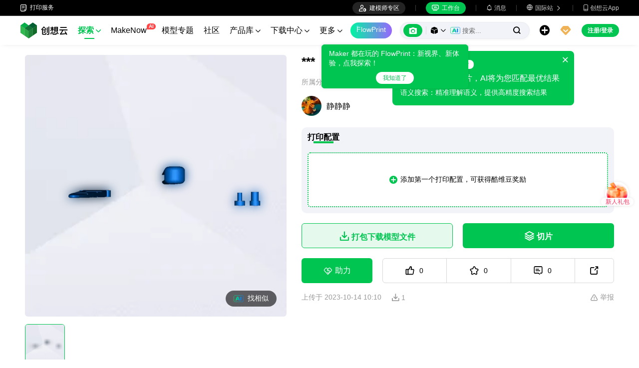

--- FILE ---
content_type: text/html; charset=utf-8
request_url: https://www.crealitycloud.cn/model-detail/652a69066300c2d9afb61ec5
body_size: 10110
content:
<!doctype html>
<html data-n-head-ssr lang="zh" data-n-head="%7B%22lang%22:%7B%22ssr%22:%22zh%22%7D%7D">
  <head >
    <title>免费工具与零配件STL下载 - *** - 静静静</title><meta data-n-head="ssr" charset="utf-8"><meta data-n-head="ssr" name="referrer" content="no-referrer"><meta data-n-head="ssr" name="expires" content="Wed,01 Jan 2025 00:00:00 GMT"><meta data-n-head="ssr" name="viewport" content="width=device-width,initial-scale=1.0,maximum-scale=1.0,user-scalable=no"><meta data-n-head="ssr" name="p:domain_verify" content="37eeba1d235393b86b05e09ae7bda18d"><meta data-n-head="ssr" name="robots" content="index,follow"><meta data-n-head="ssr" data-hid="keywords" name="keywords" content="3d打印文件，3d打印机文件，stl文件，3d打印机，创想云，工具与零配件3d打印件，3d打印，***"><meta data-n-head="ssr" data-hid="description" name="description" content="立即下载用于3D打印的工具与零配件STL文件，探索3D打印模型***， 由静静静精心设计，轻松打印出完美作品！"><meta data-n-head="ssr" data-hid="twitter:card" name="twitter:card" content="summary"><meta data-n-head="ssr" data-hid="twitter:site" name="twitter:site" content="@crealitycloud"><meta data-n-head="ssr" data-hid="twitter:title" name="twitter:title" content="免费工具与零配件STL下载 - *** - 静静静"><meta data-n-head="ssr" data-hid="twitter:image" name="twitter:image" content="https://pic-cdn.creality.com/model/4957c759d8b12fe3210429b3c2d130ee.png"><meta data-n-head="ssr" data-hid="twitter:description" name="twitter:description" content="立即下载用于3D打印的工具与零配件STL文件，探索3D打印模型***， 由静静静精心设计，轻松打印出完美作品！"><meta data-n-head="ssr" data-hid="og:site_name" property="og:site_name" content="免费工具与零配件STL下载 - *** - 静静静"><meta data-n-head="ssr" data-hid="og:type" property="og:type" content="website"><meta data-n-head="ssr" data-hid="og:url" property="og:url" content="https://www.crealitycloud.cn"><meta data-n-head="ssr" data-hid="og:title" property="og:title" content="免费工具与零配件STL下载 - *** - 静静静"><meta data-n-head="ssr" data-hid="og:description" property="og:description" content="立即下载用于3D打印的工具与零配件STL文件，探索3D打印模型***， 由静静静精心设计，轻松打印出完美作品！"><meta data-n-head="ssr" data-hid="og:image" property="og:image" content="https://pic-cdn.creality.com/model/4957c759d8b12fe3210429b3c2d130ee.png"><meta data-n-head="ssr" data-hid="fb:pages" name="fb:pages" content="2567719713466612"><link data-n-head="ssr" rel="icon" type="image/x-icon" href="/favicon.ico"><link data-n-head="ssr" rel="dns-prefetch" href="https://pic2-cdn.creality.com/"><link data-n-head="ssr" rel="dns-prefetch" href="https://pic-cdn.creality.com/"><link data-n-head="ssr" rel="dns-prefetch" href="https://video2-cdn.creality.com/"><link data-n-head="ssr" rel="canonical" href="https://www.crealitycloud.cn/model-detail/652a69066300c2d9afb61ec5"><link data-n-head="ssr" rel="alternate" href="https://www.crealitycloud.cn/model-detail/652a69066300c2d9afb61ec5" hreflang="zh"><link data-n-head="ssr" rel="alternate" href="https://www.crealitycloud.cn/model-detail/652a69066300c2d9afb61ec5" hreflang="x-default"><link data-n-head="ssr" rel="alternate" media="only screen and (max-width: 640px)" href="https://m.crealitycloud.cn/en/model-details/652a69066300c2d9afb61ec5"><script data-n-head="ssr" src="https://challenges.cloudflare.com/turnstile/v0/api.js" type="text/javascript" async></script><script data-n-head="ssr" data-hid="theme-init" type="text/javascript" charset="utf-8">
            (function() {
            const darkModeStorage = localStorage.getItem('darkMode')
      const mediaQuery = window.matchMedia('(prefers-color-scheme: dark)')

      let darkMode = false
      if (darkModeStorage) {
        darkMode = darkModeStorage === 'true'
      } else {
        darkMode = mediaQuery.matches
      }
        if (darkMode) {
        document.documentElement.classList.add('cc--darkmode')
        }

            })();
          </script><link rel="stylesheet" href="/_nuxt/31d853375c90dd6d66f3.css"><link rel="stylesheet" href="/_nuxt/f543f1d180c8f1720d40.css">
  </head>
  <body >
    <div data-server-rendered="true" id="__nuxt"><div id="__layout"><div id="app" style="--padding-top:90px;"><img src="https://pic-cdn.creality.com/logo/logo.webp" width="0" height="0" alt="创想云-丰富、便捷、有趣的一体化3D打印平台" class="seo-image"> <img src="https://pic-cdn.creality.com/crealityWebStaticImg/baidu_seo_list.png" alt="创想云-丰富、便捷、有趣的一体化3D打印平台" class="baidu-seo-image"> <!----> <div class="com-header_container" style="--width:px;--padding:40px;transform:translateY(0);"><div class="top-head"><div class="top-left flex-start-item-center"><a href="https://m.crealitycloud.cn/print-service-publicize" target="_blank" rel="external nofollow" class="print-service-link"><i class="iconfont"></i>
        打印服务
      </a></div> <div class="top-right flex-end-item-center"><div class="designers-box flex-start-item-center"><i class="iconfont"></i> 
        建模师专区
      </div> <div class="top-head-left-line"></div> <div class="workbench flex-item-center"><i class="iconfont"></i> 
        工作台
      </div> <!----> <div class="top-head-left-line"></div> <div class="msg-icon"><i class="iconfont"></i> <span class="msg-icon_text">消息</span> <!----></div> <div class="language"><i class="iconfont global"></i> <span class="text">国际站 </span> <i class="iconfont arrow"></i></div> <a href="/downloads/creality-cloud-app" class="download"><i class="iconfont">
          
        </i> <span class="text">创想云App</span></a></div></div> <div class="content flex-between-center"><div class="header-left flex-item-center"><a href="/" class="nuxt-link-active logo logo-name_zh"><div class="images_comp flex-justify-center" data-v-1fbabcbe><!----> <picture style="width: 100%" data-v-1fbabcbe><source srcset="/_nuxt/img/3180106.png?x-oss-process=image/resize,m_fill,h_34,w_96/format,webp/ignore-error,1" type="image/webp" data-v-1fbabcbe> <img src="/_nuxt/img/3180106.png?x-oss-process=image/resize,m_fill,h_34,w_96/format,webp/ignore-error,1" alt="创想云3D打印" class="image_mode model" style="width:96px;object-fit:cover;" data-v-1fbabcbe></picture> </div></a> <div id="compHeaderNavList" class="nav-box flex-item-center"><span class="nav-item active">
            探索
            <i class="iconfont">
              
            </i></span><span class="nav-item have-corner-item">
            MakeNow
            <i class="ai-corner ai-icon" data-v-4344c3cf>AI</i></span><a href="/collection" class="nav-item"><span>
              模型专题
              <!----></span> <!----></a><a href="/community/post" class="nav-item"><span>
              社区
              <!----></span> <!----></a><a href="/product" class="nav-item"><span>
              产品库
              <i class="iconfont">
              </i></span> <!----></a><a href="/downloads" class="nav-item"><span>
              下载中心
              <i class="iconfont">
              </i></span> <!----></a><a href="/leaderboard?type=model" class="nav-item"><span>
              排行榜
              <i class="iconfont">
              </i></span> <!----></a><a href="/blog/all?source=1" class="nav-item"><span>
              3D百科
              <!----></span> <!----></a><a href="/contest" class="nav-item"><span>
              活动赛事
              <!----></span> <!----></a></div></div> <div id="compHeaderRight" class="header-right flex-end-item-center"><span><div role="tooltip" id="el-popover-735" aria-hidden="true" class="el-popover el-popper classic-popover-class" style="width:autopx;display:none;"><!----><div class="classic-popover-content"><p>Maker 都在玩的 FlowPrint：新视界、新体验，点我探索！</p> <div class="classic-popover-content-btn"><div class="base-confirm-btn">
              我知道了
            </div></div></div></div><span class="el-popover__reference-wrapper"><div class="base-border-btn switch-creality-cloud">
            FlowPrint
          </div></span></span> <div class="nav-search searchKeywordByClass el-input el-input-group el-input-group--prepend el-input--suffix type-active-search"><div class="el-input-group__prepend"><div class="ai-box-container"><div class="ai-icon-box flex-center"><div class="ai-icon flex-center"><i class="iconfont"></i></div> <div class="ai-icon-btn"></div></div> <!----></div> <!----> <!----> <div class="search-content" style="display:none;"><div class="comp-search-content hideSearch"><!----> <!----></div></div> <div class="pic-search-content" style="display:none;"><div id="pic-search-container"><div class="pic-search-header flex-between-center"><span>通过图片搜索模型</span> <i class="el-icon-close"></i></div> <div class="pic-upload-box"><div class="upload-search-pic"><div tabindex="0" class="el-upload el-upload--text"><div class="el-upload-dragger"><div class="pic-search-input"><!----> <div class="pic-search-top flex-column-center"><i class="iconfont"></i> <div class="text">
            将图片拖到此处
            </div> <div class="upload-btn">点击上传</div></div> <div class="pic-search-bottom"><div class="el-divider el-divider--horizontal"><div class="el-divider__text is-center">或</div></div> <div class="flex-between-center"><div class="el-input"><!----><input type="text" autocomplete="off" placeholder="粘贴图片链接" class="el-input__inner"><!----><!----><!----><!----></div> <div class="btn">
              搜索
            </div></div></div></div></div><input type="file" name="file" accept="image/*" class="el-upload__input"></div></div></div></div></div> <div class="big-pic-content" style="display:none;"><div class="show-pic"></div></div></div><input type="text" autocomplete="off" placeholder="搜索..." class="el-input__inner"><!----><span class="el-input__suffix"><span class="el-input__suffix-inner"><!----> <i class="iconfont el-input__icon"></i><!----><!----><!----><!----></span><!----></span><!----><!----></div> <span><div role="tooltip" id="el-popover-7258" aria-hidden="true" class="el-popover el-popper upload-popover" style="width:240px;display:none;"><!----> <ul class="upload-list_comp zh"><li class="create-model"><i class="iconfont"></i> <span class="text">上传模型</span></li><li class="create-post"><i class="iconfont"></i> <span class="text">发布打印实拍</span></li><li><i class="iconfont">&#xe6b9;</i> <span class="text">上传打印文件</span></li></ul></div><span class="el-popover__reference-wrapper"><div class="upload flex-start-item-center"><i class="iconfont"></i></div></span></span> <!----> <div style="display:;"><span><div role="tooltip" id="el-popover-4191" aria-hidden="true" class="el-popover el-popper vip-popover" style="width:300px;display:none;"><!----> <div class="member-center_comp"><div class="member-header"><p class="name"></p> <p class="desc"></p> <span class="icon"></span></div> <div class="member-list"> <div class="btn text-center">
      开通VIP会员
    </div></div></div></div><span class="el-popover__reference-wrapper"><div currency="￥" vip-min-day-of-price="0" class="nav-vip-box-container"><i class="vip iconfont"></i></div></span></span></div> <div class="workbench flex-item-center overflow-workbench zh" style="display:none;"><i class="iconfont"></i> 
        工作台
      </div> <!----> <span class="btn login-btn text-center">
          注册/登录
        </span> <div class="confirm-dialog_comp"><div class="el-dialog__wrapper" style="display:none;"><div role="dialog" aria-modal="true" aria-label="dialog" class="el-dialog message-confirm-dialog logout-dialog" style="margin-top:15vh;"><div class="el-dialog__header"><div class="message-confirm-dialog-title">
          
        </div><button type="button" aria-label="Close" class="el-dialog__headerbtn"><i class="el-dialog__close el-icon el-icon-close"></i></button></div><!----><div class="el-dialog__footer"><div class="confirm-body-btns"><button type="button" class="el-button cancel-btn el-button--default is-round"><!----><!----><span>
            
          </span></button> <button type="button" class="el-button el-button--primary is-round"><!----><!----><span>
            
          </span></button></div></div></div></div></div></div></div> <div class="drawer-container" style="height:0px;"><!----> <div class="header-modal-drawer flex-base" style="display:none;" data-v-4e7566b4><div class="quick-links-content" data-v-4e7566b4><p class="lable-title" data-v-4e7566b4>快捷链接</p> <div class="quick-links-item zh" data-v-4e7566b4>
      推荐模型
    </div><div class="quick-links-item zh" data-v-4e7566b4>
      VIP免费
    </div><div class="quick-links-item zh" data-v-4e7566b4>
      促销模型
    </div><div class="quick-links-item zh" data-v-4e7566b4>
      独家模型
    </div><div class="quick-links-item zh" data-v-4e7566b4>
      多色模型
    </div> <div class="line" data-v-4e7566b4></div> <div class="other-link-item zh" data-v-4e7566b4>
      排行榜
    </div><div class="other-link-item zh" data-v-4e7566b4>
      建模师
    </div><div class="other-link-item zh" data-v-4e7566b4>
      创意工具
    </div></div> <div class="categories-content" data-v-4e7566b4><p class="lable-title cate-t" data-v-4e7566b4>模型分类</p> <div class="categories-list" data-v-4e7566b4><span class="lable" data-v-4e7566b4> 全部分类</span></div> </div> <div class="trending-search-content" data-v-4e7566b4><p class="lable-title" data-v-4e7566b4>热门搜索</p> <!----></div></div> <!----> <!----></div> <div class="active-hover-content" style="left:nullpx;display:none;"><!----> <!----></div> <div class="flex-item-center"><div class="head-h5-navigation"><div class="line one"></div> <div class="line two"></div> <div class="line three"></div></div> <a href="/" class="head-h5-logo flex-between-center"><img src="/_nuxt/img/b96c62d.png" alt="创想云" class="logo-img"> <span class="logo-name">创想云</span></a></div> <div class="head-h5-right-box flex-item-center"><!----> <!----> <!----> <div class="head-h5-login-btn">
      登录
    </div></div> <div class="head-h5-search-panel"><div class="head-h5-search-input el-input el-input-group el-input-group--append el-input--suffix"><!----><input type="text" autocomplete="off" placeholder="搜索..." class="el-input__inner"><!----><span class="el-input__suffix"><span class="el-input__suffix-inner"><!----> <div class="pic-search flex-center"><i class="iconfont"></i></div> <i class="iconfont el-input__icon"></i><!----><!----><!----><!----></span><!----></span><div class="el-input-group__append"><div class="pic-search-content" style="display:none;"><div id="pic-search-container"><div class="pic-search-header flex-between-center"><span>通过图片搜索模型</span> <i class="el-icon-close"></i></div> <div class="pic-upload-box"><div class="upload-search-pic"><div tabindex="0" class="el-upload el-upload--text"><div class="el-upload-dragger"><div class="pic-search-input"><!----> <div class="pic-search-top flex-column-center"><i class="iconfont"></i> <div class="text">
            将图片拖到此处
            </div> <div class="upload-btn">点击上传</div></div> <div class="pic-search-bottom"><div class="el-divider el-divider--horizontal"><div class="el-divider__text is-center">或</div></div> <div class="flex-between-center"><div class="el-input"><!----><input type="text" autocomplete="off" placeholder="粘贴图片链接" class="el-input__inner"><!----><!----><!----><!----></div> <div class="btn">
              搜索
            </div></div></div></div></div><input type="file" name="file" accept="image/*" class="el-upload__input"></div></div></div></div></div></div><!----></div></div> <!----> <div class="h5-menu-list-comp" style="display:none;"><a href="/model-category/3d-print-all" class="nav-item h5-menu-active">
        探索
      </a><div class="nav-item">
        FlowPrint
      </div><a href="/collection" class="nav-item">
        模型专题
      </a><a href="/community/post" class="nav-item">
        社区
      </a><a href="/product" class="nav-item">
        产品库
      </a><a href="/downloads" class="nav-item">
        下载中心
      </a><a href="/leaderboard?type=model" class="nav-item">
        排行榜
      </a><a href="/blog/all?source=1" class="nav-item">
        3D百科
      </a><a href="/contest" class="nav-item">
        活动赛事
      </a><div class="nav-item">
        帮助中心
      </div><a href="/designer/partnership" class="nav-item">
        建模师入驻
      </a></div> <!----></div> <div class="app-content"><!----> <div class="model-detail-layout"><!----> <!----> <div class="model-detail"><div class="cover-wrapper"><div class="carousel-wrapper model-bg_cover"><div class="model-mark"><!----> <!----> <!----></div> <div class="pic-search-more flex-center"><div class="ai-icon"></div>
          找相似
        </div> <!----> <!----> <div class="carousel-card el-carousel el-carousel--horizontal" data-v-4b4dd376><div class="el-carousel__container"><!----><!----><div class="el-carousel__item" style="transform:translateX(0px) scale(1);ms-transform:translateX(0px) scale(1);webkit-transform:translateX(0px) scale(1);display:none;" data-v-4b4dd376><!----><img src="https://pic-cdn.creality.com/model/4957c759d8b12fe3210429b3c2d130ee.png?x-oss-process=image/resize,w_700/format,webp/ignore-error,1" class="cover-img-filter-blur"> <div blurred="" class="images_comp flex-justify-center" data-v-1c1e847f><picture style="width: 100%" data-v-1c1e847f><source data-src="https://pic-cdn.creality.com/model/4957c759d8b12fe3210429b3c2d130ee.png?x-oss-process=image/resize,w_700/format,webp/ignore-error,1" srcset="https://pic-cdn.creality.com/model/4957c759d8b12fe3210429b3c2d130ee.png?x-oss-process=image/resize,w_10/format,webp/ignore-error,1" type="image/webp" data-v-1c1e847f> <img src="https://pic-cdn.creality.com/model/4957c759d8b12fe3210429b3c2d130ee.png" alt="" class="image_mode model-default" style="height:100%;object-fit:contain;" data-v-1c1e847f></picture></div></div></div><!----></div></div> <div class="spec-list flex-item-center"><div class="swiper-button flex-center swiper-button_prev disabled"><i class="iconfont"></i></div> <div class="swiper-container swiper-no-swiping"><div class="swiper-wrapper"><div class="swiper-slide active"><div class="thumb-icon model-bg_cover"><div class="images_comp flex-justify-center" data-v-1c1e847f><picture style="width: 100%" data-v-1c1e847f><source data-src="https://pic-cdn.creality.com/model/4957c759d8b12fe3210429b3c2d130ee.png?x-oss-process=image/resize,h_140,w_140,m_fill/format,webp/ignore-error,1" srcset="https://pic-cdn.creality.com/model/4957c759d8b12fe3210429b3c2d130ee.png?x-oss-process=image/resize,w_10/format,webp/ignore-error,1" type="image/webp" data-v-1c1e847f> <img src="https://pic-cdn.creality.com/model/4957c759d8b12fe3210429b3c2d130ee.png" alt="***-0" class="image_mode model-default" style="height:100%;object-fit:cover;" data-v-1c1e847f></picture></div></div></div></div></div> <div class="swiper-button flex-center swiper-button_next disabled"><i class="iconfont"></i></div></div></div> <div class="model-info"><h1 class="group-name">
        ***
      </h1> <div class="flex-content-time flex-between-center"><div class="category-name flex-center"><span class="title-texts">
            所属分类: 
          </span> <div class="flex-center cate-list-content"><div class="category-text"><span class="category-text-cursor">工具与零配件</span> <i class="iconfont">
                
              </i></div><div class="category-text"><span class="category-text-cursor">工具与零配件</span> <!----></div></div></div></div> <div class="user-info flex-item-center"><a href="/user-profile/8101102572?visitorPage=1" target="_blank" rel="opener"><div class="avatar_comp" style="--size:40px;"><!----> <div class="avatar"><div class="images_comp flex-justify-center" data-v-1c1e847f><picture style="width: 100%" data-v-1c1e847f><source data-src="https://pic-cdn.creality.com/model/23664a68f5a554867ec8013ce9bbf157.png?x-oss-process=image/resize,h_40,w_40,m_fill/format,webp/ignore-error,1" srcset="https://pic-cdn.creality.com/model/23664a68f5a554867ec8013ce9bbf157.png?x-oss-process=image/resize,w_10/format,webp/ignore-error,1" type="image/webp" data-v-1c1e847f> <img src="https://pic-cdn.creality.com/model/23664a68f5a554867ec8013ce9bbf157.png" alt="avatar of 静静静" class="image_mode avatar-default" style="height:100%;object-fit:cover;" data-v-1c1e847f></picture></div></div></div></a> <div class="model-user-info flex-item-center"><a href="/user-profile/8101102572?visitorPage=1" target="_blank" rel="opener" class="nick-name">
            静静静
          </a> <!----> <!----></div> <!----></div> <!----> <div class="slice-file-box"><div class="slice-file-title flex-between-center"><div class="slice-type-box"><span class="slice-num active-slice-num">
              打印配置
            </span></div> <div class="flex-item-center"><!----> <div class="operate-btn flex-center"><span class="comp-tips-content" style="display:none;"><div role="tooltip" id="el-popover-271" aria-hidden="true" class="el-popover el-popper comp-tooltip-black comp-tooltip-no-title" style="width:autopx;display:none;"><!----><div class="kuwei-beans-container" style="--width:12px;--height:12px;"><i class="beans-icon kuweiBeans"></i> </div> <span class="content"></span> </div><span class="el-popover__reference-wrapper"><div class="add-make flex-center"><i class="iconfont"></i> <span>上传</span></div></span></span></div></div></div> <!----> <div class="file-box" style="display:;"><div class="no-data can-click"><i class="iconfont"></i>添加第一个打印配置，可获得酷维豆奖励
          </div></div> <!----> <!----></div> <!----> <!----> <!----> <div class="free-content"><!----> <!----> <div class="btn add-cart"><i class="iconfont"></i>
              打包下载模型文件
            </div> <div class="btn buy-now"><i class="iconfont"></i>
              切片
            </div></div> <div class="top-menu"><div class="menu-center"><div class="author-info"><p class="model-name">***</p> <div class="user-info flex-item-center"><a href="/user-profile/8101102572?visitorPage=1" target="_blank" rel="opener"><div class="avatar_comp" style="--size:36px;"><!----> <div class="avatar"><div class="images_comp flex-justify-center" data-v-1c1e847f><picture style="width: 100%" data-v-1c1e847f><source data-src="https://pic-cdn.creality.com/model/23664a68f5a554867ec8013ce9bbf157.png?x-oss-process=image/resize,h_36,w_36,m_fill/format,webp/ignore-error,1" srcset="https://pic-cdn.creality.com/model/23664a68f5a554867ec8013ce9bbf157.png?x-oss-process=image/resize,w_10/format,webp/ignore-error,1" type="image/webp" data-v-1c1e847f> <img src="https://pic-cdn.creality.com/model/23664a68f5a554867ec8013ce9bbf157.png" alt="avatar of 静静静" class="image_mode avatar-default" style="height:100%;object-fit:cover;" data-v-1c1e847f></picture></div></div></div></a> <div class="model-user-info flex-item-center"><a href="/user-profile/8101102572?visitorPage=1" target="_blank" rel="opener" class="nick-name">
                  静静静
                </a> <!----> <!----></div> <!----></div></div> <div class="btn-group-content"><div class="reward-btn"><i class="iconfont"></i> <span>
                助力
              </span> <div class="boost-tips"><div class="boost-image"><div class="images_comp flex-justify-center" data-v-1c1e847f><picture style="width: 100%" data-v-1c1e847f><source data-src="/_nuxt/img/2599e93.png?x-oss-process=image/resize,h_234,w_122,m_fill/format,webp/ignore-error,1" srcset="/_nuxt/img/2599e93.png?x-oss-process=image/resize,w_10/format,webp/ignore-error,1" type="image/webp" data-v-1c1e847f> <img src="/_nuxt/img/2599e93.png" alt="助力成功" class="image_mode model-default" style="height:100%;object-fit:cover;" data-v-1c1e847f></picture></div></div>
                助力即可抽取打印机、耗材和虚拟奖品
              </div></div> <div class="model-operation-btn flex-between-center"><div class="btn flex-center btn-like"><svg aria-hidden="true" class="svg-icon" style="color:#000;width:18px;height:18px;cursor:pointer;"><use xlink:href="#icon-goodd"></use></svg> <span class="btn-count">0</span></div> <div class="btn flex-center btn-collect"><svg aria-hidden="true" class="svg-icon" style="color:#000;width:18px;height:18px;cursor:pointer;"><use xlink:href="#icon-shoucang"></use></svg> <span class="btn-count">0</span></div> <div class="btn flex-center"><i class="iconfont"></i> <span class="btn-count">0</span></div> <div class="btn flex-center btn-share no-border"><span><div role="tooltip" id="el-popover-8716" aria-hidden="true" class="el-popover el-popper social-comp_popover" style="width:undefinedpx;display:none;"><!----><div class="social-icons"><div class="social-icon_comp block"><i class="iconfont flex-center weibo" style="background:rgba(246, 100, 102, 1);color:#fff;--bg-size:26px;--font-size:16px;"></i> <span class="icon-text">微博</span></div> <span><div role="tooltip" id="el-popover-5646" aria-hidden="true" class="el-popover el-popper social-wechat_popper" style="width:undefinedpx;display:none;"><!----><!----> <p class="qr-text text-center">微信扫码分享</p> </div><span class="el-popover__reference-wrapper"><div class="social-icon_comp block"><i class="iconfont flex-center wechat" style="background:rgba(40, 196, 69, 1);color:#fff;--bg-size:26px;--font-size:11px;"></i> <span class="icon-text">微信</span></div></span></span> <div class="social-icon_comp block"><i class="iconfont flex-center qq" style="background:rgba(84, 170, 238, 1);color:#fff;--bg-size:26px;--font-size:13px;"></i> <span class="icon-text">QQ</span></div> <div class="social-icon_comp block"><i class="iconfont flex-center copy" style="background:rgba(84, 101, 153, 1);color:#fff;--bg-size:26px;--font-size:13px;"></i> <span class="icon-text">复制链接</span></div></div> <!---->  <!----></div><span class="el-popover__reference-wrapper"><i class="iconfont social-comp" style="font-size:17px;">
      
    </i></span></span></div> <div class="collection-suc-toast" style="display:none;"><div class="collection-suc-box"><i class="iconfont"></i> <span>收藏成功</span></div> <div class="add-folder">
                  加入收藏夹
                </div></div></div></div></div></div> <div class="model-time-report flex-wrap-between-center"><div class="flex-item-center"><div class="create-time"><span>上传于</span>
            2023-10-14 18:10
          </div> <div class="model-time-btn flex-center model-time-btn-down"><i class="iconfont"></i> <span class="btn-count">
              1
            </span></div> <!----> <!----></div> <div class="more-report-content flex-item-center"><i class="iconfont"></i>
          举报
        </div></div> <!----></div></div> <div class="model-detail-container"><div class="el-tabs el-tabs--top"><div class="el-tabs__header is-top"><div class="el-tabs__nav-wrap is-top"><div class="el-tabs__nav-scroll"><div role="tablist" class="el-tabs__nav is-top" style="transform:translateX(-0px);"><div class="el-tabs__active-bar is-top" style="width:0px;transform:translateX(0px);ms-transform:translateX(0px);webkit-transform:translateX(0px);"></div></div></div></div></div><div class="el-tabs__content"><div role="tabpanel" aria-hidden="true" id="pane-description" aria-labelledby="tab-description" class="el-tab-pane" style="display:none;"></div><div role="tabpanel" aria-hidden="true" id="pane-modelList" aria-labelledby="tab-modelList" class="el-tab-pane" style="display:none;"></div><div role="tabpanel" aria-hidden="true" id="pane-file3mf" aria-labelledby="tab-file3mf" class="el-tab-pane" style="display:none;"></div><div role="tabpanel" aria-hidden="true" id="pane-sliceFile" aria-labelledby="tab-sliceFile" class="el-tab-pane" style="display:none;"></div><div role="tabpanel" aria-hidden="true" id="pane-comments" aria-labelledby="tab-comments" class="el-tab-pane" style="display:none;"></div></div></div></div> <div class="split-line"></div> <div class="detail-box-container"><div class="box-left"><div class="description-box box-container"><!----> <!----> <!----> <!----> <div class="new-model-original"><div class="original-title">
            许可证
          </div> <div class="original-body"><div class="original-body1 flex-start-item-center"><div class="license-icon license-by"></div> <div class="license-right"><div class="license-right-label">
                  本作品已获得知识许可协议（Copyright License 4.0）
                </div> <div class="license-right-desc">
                  CC BY
                  标明原创为创作者，使用者可以随意使用创作者的作品。
                </div></div></div> <div class="original-body2">
              创想云平台模型均由社区广大爱好者分享，如果您发现有违反相关法律与侵权的行为，请及时联系我们。
            </div></div> <!----></div></div> <div class="modelList-box box-container"><div class="box-left-title flex-between-center"><span class="box-title">文件 (1)</span> <!----></div> <!----> <div class="model-list_wrapper"></div> <!----> <!----></div> <div class="file3mf-box box-container"><div class="box-left-title flex-between-center"><span class="box-title">打印配置</span> <div class="right-operate"><span class="comp-tips-content"><div role="tooltip" id="el-popover-3360" aria-hidden="true" class="el-popover el-popper comp-tooltip-black comp-tooltip-no-title" style="width:autopx;display:none;"><!----><div class="kuwei-beans-container" style="--width:12px;--height:12px;"><i class="beans-icon kuweiBeans"></i> </div> <span class="content"></span> </div><span class="el-popover__reference-wrapper"><div class="operate-btn flex-center upload-model"><i class="iconfont"></i> <span>上传</span></div></span></span></div></div> <div><!----> <div class="model-file3mf-list"></div> <!----></div></div> <div class="sliceFile-box box-container"><div class="box-left-title flex-between-center"><span class="box-title">实拍</span> <div class="right-operate"><div class="operate-btn flex-center upload-model" style="display:;"><i class="iconfont"></i> <span>上传实拍</span></div></div></div> <div><!----> <!----> <div></div> <!----></div></div> <div class="comments-box box-container"><div class="box-left-title comment-title"><span class="box-title">评论</span></div> <div class="demo-page-comments"><div class="com-input-area"><div class="comment-editor-main"><div class="input-box"><div class="comp-comment-editor com-main-input"><div id="editableDiv" contenteditable="true" placeholder="说点什么..." class="comp-editable-div read-write"></div> <!----></div> <!----> <div class="face-picture flex-item-center"><span><div role="tooltip" id="el-popover-8532" aria-hidden="true" class="el-popover el-popper" style="width:370px;display:none;"><!----><div class="faces-container"><span class="face-item" style="background-image:url(https://pic-cdn.creality.com/crealityWebStaticImg/faces/jizhi.png);"></span><span class="face-item" style="background-image:url(https://pic-cdn.creality.com/crealityWebStaticImg/faces/zhengbang.png);"></span><span class="face-item" style="background-image:url(https://pic-cdn.creality.com/crealityWebStaticImg/faces/weixiao.png);"></span><span class="face-item" style="background-image:url(https://pic-cdn.creality.com/crealityWebStaticImg/faces/touxiao.png);"></span><span class="face-item" style="background-image:url(https://pic-cdn.creality.com/crealityWebStaticImg/faces/666.png);"></span><span class="face-item" style="background-image:url(https://pic-cdn.creality.com/crealityWebStaticImg/faces/kaixin.png);"></span><span class="face-item" style="background-image:url(https://pic-cdn.creality.com/crealityWebStaticImg/faces/heiha.png);"></span><span class="face-item" style="background-image:url(https://pic-cdn.creality.com/crealityWebStaticImg/faces/jiyan.png);"></span><span class="face-item" style="background-image:url(https://pic-cdn.creality.com/crealityWebStaticImg/faces/tuoshai.png);"></span><span class="face-item" style="background-image:url(https://pic-cdn.creality.com/crealityWebStaticImg/faces/chigua.png);"></span><span class="face-item" style="background-image:url(https://pic-cdn.creality.com/crealityWebStaticImg/faces/feiwen.png);"></span><span class="face-item" style="background-image:url(https://pic-cdn.creality.com/crealityWebStaticImg/faces/deyi.png);"></span><span class="face-item" style="background-image:url(https://pic-cdn.creality.com/crealityWebStaticImg/faces/xihuan.png);"></span><span class="face-item" style="background-image:url(https://pic-cdn.creality.com/crealityWebStaticImg/faces/yiwen.png);"></span><span class="face-item" style="background-image:url(https://pic-cdn.creality.com/crealityWebStaticImg/faces/jiayou.png);"></span><span class="face-item" style="background-image:url(https://pic-cdn.creality.com/crealityWebStaticImg/faces/wulian.png);"></span><span class="face-item" style="background-image:url(https://pic-cdn.creality.com/crealityWebStaticImg/faces/fadai.png);"></span><span class="face-item" style="background-image:url(https://pic-cdn.creality.com/crealityWebStaticImg/faces/qingzhu.png);"></span><span class="face-item" style="background-image:url(https://pic-cdn.creality.com/crealityWebStaticImg/faces/haixiu.png);"></span><span class="face-item" style="background-image:url(https://pic-cdn.creality.com/crealityWebStaticImg/faces/xiaoku.png);"></span><span class="face-item" style="background-image:url(https://pic-cdn.creality.com/crealityWebStaticImg/faces/aoman.png);"></span><span class="face-item" style="background-image:url(https://pic-cdn.creality.com/crealityWebStaticImg/faces/cahan.png);"></span><span class="face-item" style="background-image:url(https://pic-cdn.creality.com/crealityWebStaticImg/faces/zhoumei.png);"></span><span class="face-item" style="background-image:url(https://pic-cdn.creality.com/crealityWebStaticImg/faces/baiyan.png);"></span><span class="face-item" style="background-image:url(https://pic-cdn.creality.com/crealityWebStaticImg/faces/aixin.png);"></span><span class="face-item" style="background-image:url(https://pic-cdn.creality.com/crealityWebStaticImg/faces/dianzan.png);"></span><span class="face-item" style="background-image:url(https://pic-cdn.creality.com/crealityWebStaticImg/faces/huaixiao.png);"></span><span class="face-item" style="background-image:url(https://pic-cdn.creality.com/crealityWebStaticImg/faces/jingdaile.png);"></span><span class="face-item" style="background-image:url(https://pic-cdn.creality.com/crealityWebStaticImg/faces/shengli.png);"></span><span class="face-item" style="background-image:url(https://pic-cdn.creality.com/crealityWebStaticImg/faces/kelian.png);"></span><span class="face-item" style="background-image:url(https://pic-cdn.creality.com/crealityWebStaticImg/faces/daku.png);"></span><span class="face-item" style="background-image:url(https://pic-cdn.creality.com/crealityWebStaticImg/faces/kulou.png);"></span><span class="face-item" style="background-image:url(https://pic-cdn.creality.com/crealityWebStaticImg/faces/tushe.png);"></span><span class="face-item" style="background-image:url(https://pic-cdn.creality.com/crealityWebStaticImg/faces/chijing.png);"></span></div> </div><span class="el-popover__reference-wrapper"><button type="button" class="el-button face-btn el-button--default"><!----><!----><span><i class="iconfont"></i>
            表情
          </span></button></span></span> <div class="com-uploadImg-box com-pic-upload" style="--com-upload-width:100px;"><div class="com-uploadImg"><div tabindex="0" class="el-upload el-upload--text"><div class="hidden-box"></div> <div class="pic-upload-box flex-item-center"><i class="iconfont"></i> <div class="pic-upload-text">
              图片
            </div></div> <!----><input type="file" name="file" multiple="multiple" accept=".jpeg, .png, .jpg, .webp, .gif" class="el-upload__input"></div></div></div> <button type="button" class="el-button atuser-btn el-button--default"><!----><!----><span><i class="iconfont"></i>
          用户
        </span></button></div> <!----></div> <div class="button-box"><button type="button" class="el-button el-button--primary"><!----><!----><span><!---->评论
      </span></button></div> <!----></div> <div class="el-dialog__wrapper comp-at-user_dialog" style="display:none;"><div role="dialog" aria-modal="true" aria-label="许可证" class="el-dialog" style="margin-top:15vh;width:625px;"><div class="el-dialog__header"><span class="title">联系人</span> <div class="el-input el-input--prefix el-input--suffix"><!----><input type="text" autocomplete="off" placeholder="搜索用户昵称或者用户ID" class="el-input__inner"><span class="el-input__prefix"><i class="el-input__icon iconfont">
        
      </i><!----></span><!----><!----><!----></div><button type="button" aria-label="Close" class="el-dialog__headerbtn"><i class="el-dialog__close el-icon el-icon-close"></i></button></div><!----><!----></div></div> <!----></div> <!----> <!----> <div class="el-dialog__wrapper comp-dialog report-from_comp flex-center" style="display:none;"><div role="dialog" aria-modal="true" aria-label="dialog" class="el-dialog" style="margin-top:0;width:625px;"><div class="el-dialog__header"><span>投诉评论</span><button type="button" aria-label="Close" class="el-dialog__headerbtn"><i class="el-dialog__close el-icon el-icon-close"></i></button></div><!----><div class="el-dialog__footer"><span><button type="button" class="el-button cancel-btn el-button--default"><!----><!----><span>
      取消
    </span></button> <button type="button" class="el-button confirm-btn el-button--primary"><!----><!----><span>
      举报
    </span></button></span></div></div></div> <div class="preview-image_comp"><div class="el-dialog__wrapper preview-image_dialog" style="display:none;--width:px;"><div role="dialog" aria-modal="true" aria-label="dialog" class="el-dialog" style="margin-top:0;"><div class="el-dialog__header"><span class="el-dialog__title"></span><button type="button" aria-label="Close" class="el-dialog__headerbtn"><i class="el-dialog__close el-icon el-icon-close"></i></button></div><!----><!----></div></div></div> <div class="el-dialog__wrapper comp-dialog" style="display:none;" data-v-4a9dd7a8><div role="dialog" aria-modal="true" aria-label="风险行为提示" class="el-dialog" style="margin-top:15vh;width:400px;"><div class="el-dialog__header"><span class="el-dialog__title">风险行为提示</span><button type="button" aria-label="Close" class="el-dialog__headerbtn"><i class="el-dialog__close el-icon el-icon-close"></i></button></div><!----><!----></div></div></div></div> <!----> <!----></div> <div class="box-right"><!----> <!----></div></div> <!----><!----><!----><!----><!----><!----><!----><!----><!----><!----><!----><!----><!----><!----><!----><!----><!----><!----><!----><!----><!----><!----><!----><!----><!----><!----><!----><!----><!----><!----><!----><!----><!----><!----><!----><!----><!----><!----><!----><!----><!----><!----><!----><!----><!----><!----><!----><!----><!----> <div class="el-dialog__wrapper" style="display:none;"><div role="dialog" aria-modal="true" aria-label="安全验证" class="el-dialog" style="margin-top:15vh;width:495px;"><div class="el-dialog__header"><span class="el-dialog__title">安全验证</span><button type="button" aria-label="Close" class="el-dialog__headerbtn"><i class="el-dialog__close el-icon el-icon-close"></i></button></div><!----><!----></div></div></div></div> <!----> <!----> <div style="display:none;"></div> <!----><!----><!----><!----><!----><!----><!----><!----><!----><!----><!----><!----><!----><!----><!----><!----><!----><!----><!----><!----><!----> <div class="el-dialog__wrapper comp-dialog" style="display:none;"><div role="dialog" aria-modal="true" aria-label="访问选择" class="el-dialog" style="margin-top:15vh;width:500px;"><div class="el-dialog__header"><span class="el-dialog__title">访问选择</span><button type="button" aria-label="Close" class="el-dialog__headerbtn"><i class="el-dialog__close el-icon el-icon-close"></i></button></div><!----><!----></div></div> <div class="el-dialog__wrapper dtc-config-dialog comp-dialog" style="display:none;"><div role="dialog" aria-modal="true" aria-label="Creality Official Store" class="el-dialog" style="margin-top:15vh;width:860px;"><div class="el-dialog__header"><span class="el-dialog__title">Creality Official Store</span><button type="button" aria-label="Close" class="el-dialog__headerbtn"><i class="el-dialog__close el-icon el-icon-close"></i></button></div><!----><!----></div></div> <!----> <div class="el-dialog__wrapper comp-dialog" style="display:none;" data-v-360ac472><div role="dialog" aria-modal="true" aria-label="dialog" class="el-dialog" style="margin-top:15vh;width:500px;"><div class="el-dialog__header"><span class="el-dialog__title"></span><button type="button" aria-label="Close" class="el-dialog__headerbtn"><i class="el-dialog__close el-icon el-icon-close"></i></button></div><!----><!----></div></div> <div class="el-dialog__wrapper comp-dialog printer-gift_dialog" style="display:none;"><div role="dialog" aria-modal="true" aria-label="dialog" class="el-dialog" style="margin-top:15vh;width:374px;"><div class="el-dialog__header"><span class="el-dialog__title"></span><!----></div><!----><!----></div></div> <div class="el-dialog__wrapper comp-dialog" style="display:none;"><div role="dialog" aria-modal="true" aria-label="您的个人信息已被重置" class="el-dialog" style="margin-top:15vh;width:400px;"><div class="el-dialog__header"><span class="el-dialog__title">您的个人信息已被重置</span><!----></div><!----><!----></div></div></div></div></div><script>window.__NUXT__=(function(a,b,c,d,e,f,g,h,i,j,k,l,m,n,o){return {layout:"default",data:[{couponList:[],isPay:b,pageSource:27,modelGroup:{id:j,createTime:1697278214,userId:h,categoryId:k,isCoupons:b,categoryName:l,categories:[{id:k,name:l,enName:"Tools & Spare Parts"},{id:"1010",name:"日用家居",enName:"Household"}],groupName:"***",groupDesc:d,modelColor:e,totalFileSize:590784,modelCount:e,isShared:f,isPay:b,uploadSource:e,status:i,gradeValue:a,type:e,license:"CC BY",isOriginal:b,widgetId:d,widgetName:d,isLike:b,isCollection:b,isBoost:b,gcodeCount:a,shareCount:a,likeCount:a,collectionCount:a,commentCount:a,covers:[{url:g,type:a}],editCovers:[],appCovers:c,pcCovers:c,tags:[],groupId:d,columnId:d,userInfo:{account:d,nickName:m,avatar:n,relationship:a,userId:h,blackRelationship:a,introduction:d,level:o,memberLevel:e,identity:a,status:e,modelerLevel:a},pricingMethod:a,payMethod:i,totalPrice:a,numOfPayment:a,isPurchased:b,downloadZip:d,isImport:b,unPurchasedCount:e,purchasedCount:a,workRegist:c,modelSource:i,downloadCount:e,totalOtherFileSize:a,totalTextureFileSize:a,totalMaterialFileSize:a,otherFileCount:a,blogCount:a,vote:{isVoteFdm:b,isVoteDlp:b,fdmCount:a,dlpCount:a},rating:{evaluation:c,avgScore:a},myGcodeCount:a,adminGcodeCount:a,copyright:a,thematicInfo:c,pv:244,printType:[e],lastSharedTime:1762940307,promoPrice:a,diffPrice:a,promoCount:a,isVip:b,isAddCart:b,isExclusive:b,realPhotoCount:a,modelOrigin:c,maturityRating:d,model3mfCount:a,authModel3mfCount:a,model3mfList:[],include3mf:b,urlAlias:d,modelNoPassCount:a,boostCount:a,colorFilament:c,folderNameList:c,modelDraftId:"000000000000000000000000"},modelGroupCovers:[{url:g,surl:d,modelCover:b}],userModelCovers:[],modelBaseCovers:[{url:g,type:a}],author:{account:d,nickName:m,avatar:n,relationship:a,userId:h,blackRelationship:a,introduction:d,level:o,memberLevel:e,identity:a,status:e,modelerLevel:a},seoInfo:{image:g},isBlackRelationShip:b,noLoginUser:b,isAuthor:b,isAppeal:b,isFollow:b,tagsList:[],groupId:j,tabVisible:d,sliceList:[],modelOrigin:[],originSecondModel:{count:a,list:[]},isPrivacy:b,printTabVisible:"file3mf",file3mfList:[],boostCountNum:a,isBoostFlag:b}],fetch:{},error:c,state:{lang:e,locale:"zh",userInfo:c,isLogin:b,aliyunInfo:{},checkAuth:c,openSubmit:b,voteBtn:b,bricsOpen:f,showBirthday:b,msgCount:{},appConfig:c,appConfigVer:d,allPrintList:[],pipStatus:b,playStatus:f,softCategoryList:[],storePrintList:[],storeSeriesList:[],storeLasterList:[],storeScanList:[],storeCfsList:[],headReconCollection:[],headReconModeler:[],softDocumentInfo:{},otaList:[],scaleXInfo:c,scaleYInfo:c,scaleZInfo:c,signInSuccess:b,checkInDays:a,productClassList:[],blogClassList:[],modalClassList:[],privileges:[],productBannerList:[],gadgetsBannerList:[],linkInfo:{},allQrList:[],videoDeviceName:d,vipRightsList:[],hotSearchWord:[],hotTagsWord:[],communitySortMap:[],communityRightBanner:[],communityRecommendTag:[],commonlyPrinterList:[],anthology:{},ossInfo:{},channelActiveList:[],channelHotGroupData:{},cartList:[],cartData:{},cartRequest:b,pushConfig:c,topToHeight:90,showBindEmail:c,systemUpgrade:c,greyState:c,blogRegisterSensors:d,isVipModelNew:b,isCouponModelNew:b,newlyTimes:{},sliceEngineVersion:"3.0.0",currClickType:d,hotPrinterList:c,modelAuthorList:[],leaderboardList:c,zipDownloadProgress:[],userQueryParams:d,sgRequestId:d,missionCenterPageSeoInfo:c,memberNumVal:{},targetAccount:c,jumpMakerNowAction:a,makenowCount:{},isIframeCreality:b,reportStayTime:b,isClickLeave:b,searchId:d,specialUserList:[],makenowContestPageConfig:c,contestPageData:{pageData:{}},modelDetail:{modelResult:{}},modelListPageData:{pageData:{}},pageData:{pageData:{}},productPageData:{pageData:{}},searchListPageData:{pageData:{}},theme:{darkMode:b},userPage:{pageData:{}},i18n:{routeParams:{}},jwtToken:c},serverRendered:f,routePath:"\u002Fmodel-detail\u002F652a69066300c2d9afb61ec5",config:{_app:{basePath:"\u002F",assetsPath:"\u002F_nuxt\u002F",cdnURL:c}},__i18n:{langs:{}}}}(0,false,null,"",1,true,"https:\u002F\u002Fpic-cdn.creality.com\u002Fmodel\u002F4957c759d8b12fe3210429b3c2d130ee.png",8101102572,2,"652a69066300c2d9afb61ec5","1671","工具与零配件","静静静","https:\u002F\u002Fpic-cdn.creality.com\u002Fmodel\u002F23664a68f5a554867ec8013ce9bbf157.png",6));</script><script src="/_nuxt/9da1dc073d6bdcbe0963.js" defer></script><script src="/_nuxt/37da621e3e7e39f07c83.js" defer></script><script src="/_nuxt/616ab8c4db5e35018262.js" defer></script><script src="/_nuxt/0ce00458178bbd3c94be.js" defer></script><script src="/_nuxt/735e07eb494ef66bc458.js" defer></script><script src="/_nuxt/cc22352fd27eb587dda5.js" defer></script><script src="/_nuxt/0d9cf7472be3f52b04fc.js" defer></script><script src="/_nuxt/24de0149fad794a0fe28.js" defer></script><script src="/_nuxt/cf48b3a63b9190462e6b.js" defer></script>
  </body>
</html>


--- FILE ---
content_type: text/css; charset=UTF-8
request_url: https://www.crealitycloud.cn/_nuxt/31d853375c90dd6d66f3.css
body_size: 70384
content:
.base_container[data-v-4b4dd376]{display:flex;align-items:center;justify-content:flex-start;flex-direction:column}.base_page[data-v-4b4dd376]{max-width:1200px;min-width:750px}.flex_list[data-v-4b4dd376]{display:flex;align-items:flex-start;justify-content:flex-start;flex-direction:row;flex-wrap:wrap}.full_bg[data-v-4b4dd376],.full_icon[data-v-4b4dd376]{background-size:100%;background-position:50%;background-repeat:no-repeat}.com-sticky-wrap[data-v-4b4dd376]{position:sticky;top:var(--HeaderToHeight,46px);z-index:101;transition:top .3s ease-in-out}.full_icon[data-v-4b4dd376]{display:inline-block}.input_placeholder input[data-v-4b4dd376]::-webkit-input-placeholder{color:var(--font-color-light)}.input_placeholder input[data-v-4b4dd376]:-moz-placeholder,.input_placeholder input[data-v-4b4dd376]::-moz-placeholder{color:var(--font-color-light)}.input_placeholder input[data-v-4b4dd376]:-ms-input-placeholder{color:var(--font-color-light)}.input_placeholder textarea[data-v-4b4dd376]::-webkit-input-placeholder{color:var(--font-color-light)}.input_placeholder textarea[data-v-4b4dd376]:-moz-placeholder,.input_placeholder textarea[data-v-4b4dd376]::-moz-placeholder{color:var(--font-color-light)}.input_placeholder textarea[data-v-4b4dd376]:-ms-input-placeholder{color:var(--font-color-light)}.selectZindex800[data-v-4b4dd376]{z-index:800!important}@keyframes upMove-4b4dd376{0%{transform:translateY(80px);opacity:0}to{transform:translateY(0);opacity:1}}@keyframes downMove-4b4dd376{0%{transform:translateY(-50px);opacity:0}to{transform:translateY(0);opacity:1}}[data-v-4b4dd376]:export{theme:#00c651;topHeight:var(--HeaderToHeight,46px)}.carousel-card[data-v-4b4dd376]{position:absolute!important}.carousel-card[data-v-4b4dd376],[data-v-4b4dd376] .el-carousel__container{width:100%;height:100%}[data-v-4b4dd376] .el-carousel__indicators{background:rgba(var(--theme-black-white2),.4);border-radius:30px;padding:0 6px;line-height:0}[data-v-4b4dd376] .el-carousel__indicators .el-carousel__indicator--horizontal{padding:6px 4px}[data-v-4b4dd376] .el-carousel__indicators--horizontal{bottom:10px}[data-v-4b4dd376] .el-carousel__button{width:8px;height:8px;border-radius:8px;background:var(--theme-white-black);opacity:.3}.base_container[data-v-1c1e847f]{display:flex;align-items:center;justify-content:flex-start;flex-direction:column}.base_page[data-v-1c1e847f]{max-width:1200px;min-width:750px}.flex_list[data-v-1c1e847f]{display:flex;align-items:flex-start;justify-content:flex-start;flex-direction:row;flex-wrap:wrap}.full_bg[data-v-1c1e847f],.full_icon[data-v-1c1e847f]{background-size:100%;background-position:50%;background-repeat:no-repeat}.com-sticky-wrap[data-v-1c1e847f]{position:sticky;top:var(--HeaderToHeight,46px);z-index:101;transition:top .3s ease-in-out}.full_icon[data-v-1c1e847f]{display:inline-block}.input_placeholder input[data-v-1c1e847f]::-webkit-input-placeholder{color:var(--font-color-light)}.input_placeholder input[data-v-1c1e847f]:-moz-placeholder,.input_placeholder input[data-v-1c1e847f]::-moz-placeholder{color:var(--font-color-light)}.input_placeholder input[data-v-1c1e847f]:-ms-input-placeholder{color:var(--font-color-light)}.input_placeholder textarea[data-v-1c1e847f]::-webkit-input-placeholder{color:var(--font-color-light)}.input_placeholder textarea[data-v-1c1e847f]:-moz-placeholder,.input_placeholder textarea[data-v-1c1e847f]::-moz-placeholder{color:var(--font-color-light)}.input_placeholder textarea[data-v-1c1e847f]:-ms-input-placeholder{color:var(--font-color-light)}.selectZindex800[data-v-1c1e847f]{z-index:800!important}@keyframes upMove-1c1e847f{0%{transform:translateY(80px);opacity:0}to{transform:translateY(0);opacity:1}}@keyframes downMove-1c1e847f{0%{transform:translateY(-50px);opacity:0}to{transform:translateY(0);opacity:1}}[data-v-1c1e847f]:export{theme:#00c651;topHeight:var(--HeaderToHeight,46px)}.images_comp[data-v-1c1e847f]{width:100%;height:100%}.images_comp .image_mode[data-v-1c1e847f]{position:absolute;top:50%;transform:translateY(-50%);width:100%;max-width:100%;overflow:hidden}.images_comp .image_mode[data-v-1c1e847f]:before{content:"";float:left;width:100%;height:100%;display:flex;align-items:center;background-repeat:no-repeat;background-position:50%;background-color:var(--model-cover-bg)}.images_comp .image_mode.model-default[data-v-1c1e847f]:before{background-image:url([data-uri]);background-size:38%}.images_comp .image_mode.avatar-default[data-v-1c1e847f]:before{background-image:url(/_nuxt/img/700b04f.webp);background-size:cover}.images_comp .image_mode.banner-default[data-v-1c1e847f]:before{background-image:url([data-uri]);background-size:cover}.images_comp.dark-image_comp .image_mode.model-default[data-v-1c1e847f]:before{background-image:url(/_nuxt/img/fefa3d6.webp)}.images_comp.dark-image_comp .image_mode.banner-default[data-v-1c1e847f]:before{background-image:url([data-uri])}.avatar_comp{display:inline-block;width:var(--size);height:var(--size);position:relative}.avatar_comp.avatar_w,.avatar_comp .vip{width:calc(var(--size)*1.57);height:calc(var(--size)*1.15)}.avatar_comp .vip{background-size:cover;position:absolute;z-index:9}.avatar_comp .vip.vip_scale{transform:translate3d(-19%,-5%,0)}.avatar_comp .avatar{width:var(--size);height:var(--size);border-radius:var(--size);overflow:hidden;position:absolute;left:50%;top:50%;transform:translate3d(-50%,-50%,0);z-index:0}.avatar_comp .avatar.border{border:1px solid var(--theme-white-black)}.comp-tooltip.el-popover{padding:7px 10px!important;border-radius:4px!important;box-shadow:0 0 7px 0 rgba(42,42,42,.2)!important;word-break:break-word;min-width:unset!important;max-width:600px;text-align:left!important}.comp-tooltip.el-popover .content{line-height:18px!important;word-break:break-word}.comp-tooltip.el-popover .content.contentHasStyle{white-space:pre-wrap}.comp-tooltip.el-popover.bottom-end .popper__arrow,.comp-tooltip.el-popover.bottom-end .popper__arrow:after,.comp-tooltip.el-popover.bottom-start .popper__arrow,.comp-tooltip.el-popover.bottom-start .popper__arrow:after,.comp-tooltip.el-popover.bottom .popper__arrow,.comp-tooltip.el-popover.bottom .popper__arrow:after,.comp-tooltip.el-popover.top-end .popper__arrow,.comp-tooltip.el-popover.top-end .popper__arrow:after,.comp-tooltip.el-popover.top-start .popper__arrow,.comp-tooltip.el-popover.top-start .popper__arrow:after,.comp-tooltip.el-popover.top .popper__arrow,.comp-tooltip.el-popover.top .popper__arrow:after{border-top-color:var(--theme-white-black3)!important;border-bottom-color:var(--theme-white-black3)!important}.comp-tooltip.el-popover.left-end .popper__arrow,.comp-tooltip.el-popover.left-end .popper__arrow:after,.comp-tooltip.el-popover.left-start .popper__arrow,.comp-tooltip.el-popover.left-start .popper__arrow:after,.comp-tooltip.el-popover.left .popper__arrow,.comp-tooltip.el-popover.left .popper__arrow:after,.comp-tooltip.el-popover.right-end .popper__arrow,.comp-tooltip.el-popover.right-end .popper__arrow:after,.comp-tooltip.el-popover.right-start .popper__arrow,.comp-tooltip.el-popover.right-start .popper__arrow:after,.comp-tooltip.el-popover.right .popper__arrow,.comp-tooltip.el-popover.right .popper__arrow:after{border-left-color:var(--theme-white-black3)!important;border-right-color:var(--theme-white-black3)!important}.comp-tooltip.el-popover.warn-tips.el-popover{background:#f90;color:var(--theme-white-black)}.comp-tooltip.el-popover.warn-tips.el-popover .popper__arrow,.comp-tooltip.el-popover.warn-tips.el-popover .popper__arrow:after{border-top-color:#f90!important;border-bottom-color:#f90!important}.comp-tooltip-black.el-popover{background:#000;padding:9px;color:#fff;border-color:#000;min-width:unset!important}.comp-tooltip-black.el-popover .el-popover__title{color:#fff;font-size:14px;font-weight:600;margin-bottom:6px}.comp-tooltip-black.el-popover .content{font-size:12px;line-height:17px}.comp-tooltip-black.el-popover .content.contentHasStyle{white-space:pre-wrap}.comp-tooltip-black.el-popover.el-popper[x-placement^=top] .popper__arrow,.comp-tooltip-black.el-popover.el-popper[x-placement^=top] .popper__arrow:after{border-top-color:#000}.comp-tooltip-black.el-popover.el-popper[x-placement^=left] .popper__arrow,.comp-tooltip-black.el-popover.el-popper[x-placement^=left] .popper__arrow:after{border-left-color:#000}.comp-tooltip-black.el-popover.el-popper[x-placement^=right] .popper__arrow,.comp-tooltip-black.el-popover.el-popper[x-placement^=right] .popper__arrow:after{border-right-color:#000}.comp-tooltip-black.el-popover.el-popper[x-placement^=bottom] .popper__arrow,.comp-tooltip-black.el-popover.el-popper[x-placement^=bottom] .popper__arrow:after{border-bottom-color:#000}.comp-tooltip-no-title.el-popover{padding:5px 9px}.base_container[data-v-c240207c]{display:flex;align-items:center;justify-content:flex-start;flex-direction:column}.base_page[data-v-c240207c]{max-width:1200px;min-width:750px}.flex_list[data-v-c240207c]{display:flex;align-items:flex-start;justify-content:flex-start;flex-direction:row;flex-wrap:wrap}.full_bg[data-v-c240207c],.full_icon[data-v-c240207c]{background-size:100%;background-position:50%;background-repeat:no-repeat}.com-sticky-wrap[data-v-c240207c]{position:sticky;top:var(--HeaderToHeight,46px);z-index:101;transition:top .3s ease-in-out}.full_icon[data-v-c240207c]{display:inline-block}.input_placeholder input[data-v-c240207c]::-webkit-input-placeholder{color:var(--font-color-light)}.input_placeholder input[data-v-c240207c]:-moz-placeholder,.input_placeholder input[data-v-c240207c]::-moz-placeholder{color:var(--font-color-light)}.input_placeholder input[data-v-c240207c]:-ms-input-placeholder{color:var(--font-color-light)}.input_placeholder textarea[data-v-c240207c]::-webkit-input-placeholder{color:var(--font-color-light)}.input_placeholder textarea[data-v-c240207c]:-moz-placeholder,.input_placeholder textarea[data-v-c240207c]::-moz-placeholder{color:var(--font-color-light)}.input_placeholder textarea[data-v-c240207c]:-ms-input-placeholder{color:var(--font-color-light)}.selectZindex800[data-v-c240207c]{z-index:800!important}@keyframes upMove-c240207c{0%{transform:translateY(80px);opacity:0}to{transform:translateY(0);opacity:1}}@keyframes downMove-c240207c{0%{transform:translateY(-50px);opacity:0}to{transform:translateY(0);opacity:1}}[data-v-c240207c]:export{theme:#00c651;topHeight:var(--HeaderToHeight,46px)}.model-price_layout[data-v-c240207c]{position:absolute;right:0;bottom:0;height:26px;line-height:26px;border-top-left-radius:8px;overflow:hidden}.model-price_layout .vip-status[data-v-c240207c]{font-size:18px;color:#bc7532;padding:0 6px;background:linear-gradient(180deg,#ffe6c1,#e3c38a)}.model-price_layout .model-price[data-v-c240207c]{padding:0 6px;background:#000}.model-price_layout .model-price .text[data-v-c240207c]{font-size:14px;font-weight:700;color:#fff;margin-left:5px}.com-uploadImg-box{position:relative}.com-uploadImg-box .hidden-box{position:absolute;top:0;left:0;width:100%;height:100%;z-index:9;opacity:0}.com-uploadImg-box .com-uploadImg .up-text{width:var(--com-upload-width);height:var(--com-upload-width);background:var(--lowest-bg-color);border-radius:4px;display:flex;align-items:center;justify-content:center;flex-direction:column}.com-uploadImg-box .com-uploadImg .up-text .icon{color:#999;font-size:26px}.com-uploadImg-box .com-uploadImg .up-text .text{font-size:14px;margin-top:6px;line-height:1}.appeal-form_dialog .el-dialog{width:514px!important}.appeal-form_dialog .el-dialog__header{padding:0 20px;height:58px;border-bottom:1px solid var(--light-border-color)}.appeal-form_dialog .el-dialog__header .el-dialog__title{font-size:18px;font-weight:700;color:var(--theme-black-white);line-height:58px}.appeal-form_dialog .el-dialog__body{padding:0}.appeal-form_dialog .original-proof{padding:20px 20px 0}.appeal-form_dialog .original-proof .title{display:flex;align-items:center;justify-content:flex-start}.appeal-form_dialog .original-proof .title .text{font-size:14px;font-weight:700;color:var(--theme-black-white)}.appeal-form_dialog .original-proof .title .text:before{content:"*";color:red}.appeal-form_dialog .original-proof .title .iconfont{font-size:14px;color:var(--theme-black-white);margin-left:8px;cursor:pointer}.appeal-form_dialog .original-proof .title .num{flex:1;font-size:12px;color:#999;text-align:right}.appeal-form_dialog .original-proof .work-list{display:flex;align-items:center;justify-content:flex-start;flex-wrap:wrap;margin-right:-12px;margin-top:3px}.appeal-form_dialog .original-proof .work-list .work-item{width:150px;height:106px;background-size:cover;background-position:50%;border-radius:6px;margin-right:12px;margin-top:12px;position:relative}.appeal-form_dialog .original-proof .work-list .work-item .delete{position:absolute;top:3px;right:3px;cursor:pointer;width:16px;height:16px;border-radius:8px;background-color:rgba(var(--theme-black-white2),.5);display:flex;align-items:center;justify-content:center}.appeal-form_dialog .original-proof .work-list .work-item .delete .iconfont{display:inline-block;color:var(--theme-white-black);font-size:12px;transform:scale(.6)}.appeal-form_dialog .original-proof .work-list .com-uploadImg-box{display:flex;align-items:center;justify-content:center;width:150px;height:106px;margin-right:12px;background-color:var(--editor-item-bg);border-radius:6px;margin-top:12px}.appeal-form_dialog .original-proof .work-list .com-uploadImg-box .upload-UI{color:#00c651;display:flex;flex-direction:column}.appeal-form_dialog .original-proof .work-list .com-uploadImg-box .upload-UI .iconfont{margin-bottom:3px}.appeal-form_dialog .contact,.appeal-form_dialog .remark{padding:0 20px;margin-top:15px}.appeal-form_dialog .contact .title,.appeal-form_dialog .remark .title{font-size:14px;font-weight:700;color:var(--theme-black-white)}.appeal-form_dialog .contact .input,.appeal-form_dialog .remark .input{width:100%;background:var(--lowest-bg-color);border-radius:6px;margin-top:10px}.appeal-form_dialog .contact .input input,.appeal-form_dialog .contact .input textarea,.appeal-form_dialog .remark .input input,.appeal-form_dialog .remark .input textarea{width:100%;font-size:14px;color:var(--theme-black-white)}.appeal-form_dialog .contact .input input,.appeal-form_dialog .remark .input input{height:40px;padding:0 14px}.appeal-form_dialog .contact .input textarea,.appeal-form_dialog .remark .input textarea{height:94px;padding:14px}.appeal-form_dialog .button-wrapper{margin-top:20px;height:66px;background:var(--theme-white-black);box-shadow:0 -2px 8px 0 rgba(var(--theme-black-white2),.04);border-radius:0 0 6px 6px;display:flex;align-items:center;justify-content:center}.appeal-form_dialog .button-wrapper .btn{display:block;width:236px;height:38px;border-radius:38px;line-height:38px;background:#00c651;font-size:14px;font-weight:700;color:var(--theme-white-black);text-align:center;cursor:pointer}.base_container[data-v-7c89e224]{display:flex;align-items:center;justify-content:flex-start;flex-direction:column}.base_page[data-v-7c89e224]{max-width:1200px;min-width:750px}.flex_list[data-v-7c89e224]{display:flex;align-items:flex-start;justify-content:flex-start;flex-direction:row;flex-wrap:wrap}.full_bg[data-v-7c89e224],.full_icon[data-v-7c89e224]{background-size:100%;background-position:50%;background-repeat:no-repeat}.com-sticky-wrap[data-v-7c89e224]{position:sticky;top:var(--HeaderToHeight,46px);z-index:101;transition:top .3s ease-in-out}.full_icon[data-v-7c89e224]{display:inline-block}.input_placeholder input[data-v-7c89e224]::-webkit-input-placeholder{color:var(--font-color-light)}.input_placeholder input[data-v-7c89e224]:-moz-placeholder,.input_placeholder input[data-v-7c89e224]::-moz-placeholder{color:var(--font-color-light)}.input_placeholder input[data-v-7c89e224]:-ms-input-placeholder{color:var(--font-color-light)}.input_placeholder textarea[data-v-7c89e224]::-webkit-input-placeholder{color:var(--font-color-light)}.input_placeholder textarea[data-v-7c89e224]:-moz-placeholder,.input_placeholder textarea[data-v-7c89e224]::-moz-placeholder{color:var(--font-color-light)}.input_placeholder textarea[data-v-7c89e224]:-ms-input-placeholder{color:var(--font-color-light)}.selectZindex800[data-v-7c89e224]{z-index:800!important}@keyframes upMove-7c89e224{0%{transform:translateY(80px);opacity:0}to{transform:translateY(0);opacity:1}}@keyframes downMove-7c89e224{0%{transform:translateY(-50px);opacity:0}to{transform:translateY(0);opacity:1}}[data-v-7c89e224]:export{theme:#00c651;topHeight:var(--HeaderToHeight,46px)}.border-top-radius[data-v-7c89e224]{border-top-left-radius:8px;border-top-right-radius:8px}.model-root[data-v-7c89e224]{width:100%;height:100%}.choose-model-box[data-v-7c89e224]{width:76px;padding:10px;background-color:rgba(var(--lowest-bg-color2),.6);position:absolute;bottom:8px;left:8px;z-index:10}.choose-model-box .el-radio[data-v-7c89e224]{line-height:2}.skeleton-user[data-v-7c89e224],.user-info[data-v-7c89e224]{width:100%;height:38px;background:var(--theme-white-black);padding:0 10px}@media (min-width:751px){.skeleton-user[data-v-7c89e224],.user-info[data-v-7c89e224]{padding:0 14px;height:44px}}.skeleton-user .el-skeleton__circle[data-v-7c89e224],.user-info .el-skeleton__circle[data-v-7c89e224]{flex:0 0 24px;width:24px;height:24px;margin-right:4px}.skeleton-user .user-avatar[data-v-7c89e224],.user-info .user-avatar[data-v-7c89e224]{margin-right:4px}.skeleton-user .nick-name[data-v-7c89e224],.user-info .nick-name[data-v-7c89e224]{flex:1;font-size:14px;color:var(--theme-black-white);overflow:hidden;text-overflow:ellipsis;display:-webkit-box;-webkit-line-clamp:1;-webkit-box-orient:vertical;word-break:break-word}.skeleton-user .relationship[data-v-7c89e224],.user-info .relationship[data-v-7c89e224]{display:block;padding:0 8px;height:18px;line-height:18px;font-size:12px;color:#7386a3;background:var(--lowest-bg-color);border-radius:12px}.skeleton-body[data-v-7c89e224]{background:var(--theme-white-black);padding:5px}.skeleton-cover[data-v-7c89e224]{height:0;padding-bottom:100%}.model-thumb[data-v-7c89e224]{position:relative;display:block;padding-bottom:100%;background-image:url(/_nuxt/img/f665a27.png);background-size:cover;border-radius:8px 8px 0 0}.model-thumb.dark-model-thumb[data-v-7c89e224]{background-image:url(/_nuxt/img/76a5f58.png)}.model-thumb[data-v-7c89e224] .image_mode{border-radius:8px 8px 0 0}.model-thumb[data-v-7c89e224] .model-operate-comp{display:none}.model-thumb[data-v-7c89e224]:hover .model-operate-comp{display:flex}.model-thumb .nsfw .bg-image[data-v-7c89e224],.model-thumb .nsfw .mask[data-v-7c89e224],.model-thumb .nsfw[data-v-7c89e224]{position:absolute;top:0;left:0;right:0;bottom:0}.model-thumb .nsfw[data-v-7c89e224]{background:var(--theme-white-black);border-radius:8px 8px 0 0;overflow:hidden}.model-thumb .nsfw .bg-image[data-v-7c89e224]{background-size:cover;background-position:50%;filter:blur(35px) brightness(.85);border-radius:8px 8px 0 0}.model-thumb .nsfw .mask[data-v-7c89e224]{background-color:rgba(var(--theme-black-white2),.15);border-radius:8px 8px 0 0}.model-thumb .nsfw .text[data-v-7c89e224]{position:absolute;left:0;top:0;width:54px;height:32px;line-height:32px;border-radius:8px 0 8px 0;font-size:13px;text-align:center;color:var(--theme-white-black);background:var(--theme-black-white)}.model-thumb .nsfw .iconfont[data-v-7c89e224]{font-size:28px;color:var(--theme-white-black);position:absolute;left:50%;top:50%;transform:translate(-50%,-50%)}.model-thumb .coupon[data-v-7c89e224],.model-thumb .discount[data-v-7c89e224]{position:absolute;right:0;top:0;background-color:var(--theme-black-white);border-radius:0 8px 0 8px;height:28px;line-height:28px;padding:0 8px;font-size:12px;color:var(--theme-white-black)}.model-thumb .contest[data-v-7c89e224],.model-thumb .exclusive[data-v-7c89e224],.model-thumb .rank[data-v-7c89e224]{position:absolute;left:0;top:0;width:32px;height:32px;line-height:32px;font-size:16px;text-align:center;background-color:var(--theme-black-white);border-radius:8px 0 8px 0}.model-thumb .exclusive[data-v-7c89e224]{background-image:url(/_nuxt/img/b96c62d.png);background-size:18px 18px;background-repeat:no-repeat;background-position:50%}.model-thumb .contest.join[data-v-7c89e224]{color:var(--theme-white-black)}.model-thumb .contest.first[data-v-7c89e224]{color:#fecd60}.model-thumb .contest.second[data-v-7c89e224]{color:#b3c2da}.model-thumb .contest.third[data-v-7c89e224]{color:#c08c70}.model-thumb .rank[data-v-7c89e224]{color:#efb256}.model-thumb .removed[data-v-7c89e224]{position:absolute;left:0;top:0;right:0;bottom:0;z-index:9;border-radius:8px 8px 0 0;background-color:rgba(48,48,48,.6)}.model-thumb .removed.foreign[data-v-7c89e224]:after{background-image:url(/_nuxt/img/e9807a3.png)}.model-thumb .removed.domestic[data-v-7c89e224]:after{background-image:url(/_nuxt/img/9cc0d6b.png)}.model-thumb .removed[data-v-7c89e224]:after{content:"";position:absolute;right:0;bottom:0;width:80px;height:88px;background-size:cover}.model-thumb .private[data-v-7c89e224]{position:absolute;bottom:10px;right:10px;z-index:9;font-size:16px;color:var(--theme-white-black)}.model-thumb .private.private-has-price[data-v-7c89e224]{bottom:38px}.model-thumb .appeal[data-v-7c89e224]{position:absolute;left:10px;max-width:93%;top:10px;padding:6px 8px;background:rgba(var(--theme-black-white2),.5);border-radius:4px;z-index:9;cursor:pointer}.model-thumb .appeal .text[data-v-7c89e224]{flex:1;font-size:12px;font-weight:400;color:var(--theme-white-black)}.model-thumb .appeal .iconfont[data-v-7c89e224]{font-size:12px;color:var(--theme-white-black);transform:scale(.8)}.model-thumb .widget[data-v-7c89e224]{position:absolute;top:10px;left:10px;border-radius:4px;background:rgba(var(--theme-black-white2),.2);font-size:12px;color:var(--theme-white-black);padding:0 6px;line-height:24px}.model-info[data-v-7c89e224]{padding:10px;border-bottom-left-radius:8px;border-bottom-right-radius:8px;background:var(--theme-white-black)}@media (min-width:751px){.model-info[data-v-7c89e224]{padding:10px 14px 8px}}.model-name[data-v-7c89e224]{font-size:14px;font-weight:700;line-height:16px;color:var(--theme-black-white);overflow:hidden;text-overflow:ellipsis;display:-webkit-box;-webkit-line-clamp:1;-webkit-box-orient:vertical;word-break:break-word}.model-name[data-v-7c89e224]:hover{color:#00c651}.model-name[data-v-7c89e224] em{font-style:normal;color:#00c651}@media (min-width:751px){.model-name[data-v-7c89e224]{font-size:16px;line-height:20px}}.model-data[data-v-7c89e224]{margin-top:8px;overflow:hidden;color:var(--color-666);font-size:12px}.model-data .model-data-user-info[data-v-7c89e224]{flex:1;height:30px;margin-right:4px}@media (min-width:751px){.model-data .model-data-user-info[data-v-7c89e224]{margin-right:10px}}.model-data .model-data-user-info .model-data-user-name[data-v-7c89e224]{flex:1;font-size:12px;color:var(--color-666);font-weight:500;margin-left:3px;line-height:16px}@media (min-width:751px){.model-data .model-data-user-info .model-data-user-name[data-v-7c89e224]{font-size:14px;margin-left:6px;line-height:20px}}.model-data .model-data-user-info:hover .model-data-user-name[data-v-7c89e224]{color:#00c651}.model-data .model-operate-box[data-v-7c89e224]{height:18px;white-space:nowrap}.model-data .model-operate-box>a[data-v-7c89e224]{margin-right:4px;color:var(--color-666);min-width:20px;display:flex;align-items:center;cursor:default}.model-data .model-operate-box>a i[data-v-7c89e224]{margin-right:2px}@media (min-width:751px){.model-data .model-operate-box>a[data-v-7c89e224]{margin-right:10px;min-width:unset}}.model-data .model-operate-box .model-operate-view[data-v-7c89e224]{display:none}@media (min-width:751px){.model-data .model-operate-box .model-operate-view[data-v-7c89e224]{display:flex}}.model-data .model-operate-box .view[data-v-7c89e224]{font-size:16px}.model-data .model-operate-box .download[data-v-7c89e224]{font-size:14px}.model-data .model-operate-box .top1px[data-v-7c89e224]{transform:translateY(1px)}.model-data .model-operate-box .like[data-v-7c89e224]{cursor:pointer;color:var(--theme-black-white)}.model-data .model-operate-box .like .svg-icon[data-v-7c89e224]{color:var(--theme-black-white)!important}.model-data .model-operate-box .like>span[data-v-7c89e224]{display:inline-block;margin-left:3px;line-height:1}.advance-wrapper[data-v-7c89e224]{height:0;padding-bottom:calc(100% + 77px)}.advance-wrapper[data-v-7c89e224],.advance[data-v-7c89e224]{width:100%;position:relative}.advance[data-v-7c89e224]{height:100%;border-radius:8px;background-size:cover;background-position:50%;cursor:pointer}.advance-info[data-v-7c89e224]{position:absolute;left:5px;right:5px;bottom:5px}@media (min-width:751px){.advance-info[data-v-7c89e224]{left:15px;right:15px;bottom:15px}}.advance-info .tag[data-v-7c89e224]{padding:0 3px 0 10px;height:24px;line-height:24px;color:var(--theme-white-black);background-image:linear-gradient(270deg,#fda472,#ff7749);border-top-left-radius:6px;position:relative;font-size:12px}@media (min-width:751px){.advance-info .tag[data-v-7c89e224]{padding:0 3px 0 15px;font-size:14px;height:30px;line-height:30px}}.advance-info .tag[data-v-7c89e224]:after{content:"";width:12px;height:24px;background-image:url(https://pic-cdn.creality.com/crealityWebStaticImg/groups-tagRadius.png);background-size:12px 24px;position:absolute;right:-12px}@media (min-width:751px){.advance-info .tag[data-v-7c89e224]:after{height:30px;background-size:12px 30px}}.advance-info .title[data-v-7c89e224]{width:100%;padding:5px;border-radius:0 6px 6px 6px;background:rgba(var(--theme-white-black2),.9);overflow:hidden;text-overflow:ellipsis;display:-webkit-box;-webkit-line-clamp:2;-webkit-box-orient:vertical;word-break:break-word}@media (min-width:751px){.advance-info .title[data-v-7c89e224]{padding:10px}}.skeleton-other[data-v-7c89e224]{width:100%;height:60px;padding:10px 14px 6px;background:var(--theme-white-black);border-bottom-left-radius:8px;border-bottom-right-radius:8px}.base_container[data-v-f515f1f8]{display:flex;align-items:center;justify-content:flex-start;flex-direction:column}.base_page[data-v-f515f1f8]{max-width:1200px;min-width:750px}.flex_list[data-v-f515f1f8]{display:flex;align-items:flex-start;justify-content:flex-start;flex-direction:row;flex-wrap:wrap}.full_bg[data-v-f515f1f8],.full_icon[data-v-f515f1f8]{background-size:100%;background-position:50%;background-repeat:no-repeat}.com-sticky-wrap[data-v-f515f1f8]{position:sticky;top:var(--HeaderToHeight,46px);z-index:101;transition:top .3s ease-in-out}.full_icon[data-v-f515f1f8]{display:inline-block}.input_placeholder input[data-v-f515f1f8]::-webkit-input-placeholder{color:var(--font-color-light)}.input_placeholder input[data-v-f515f1f8]:-moz-placeholder,.input_placeholder input[data-v-f515f1f8]::-moz-placeholder{color:var(--font-color-light)}.input_placeholder input[data-v-f515f1f8]:-ms-input-placeholder{color:var(--font-color-light)}.input_placeholder textarea[data-v-f515f1f8]::-webkit-input-placeholder{color:var(--font-color-light)}.input_placeholder textarea[data-v-f515f1f8]:-moz-placeholder,.input_placeholder textarea[data-v-f515f1f8]::-moz-placeholder{color:var(--font-color-light)}.input_placeholder textarea[data-v-f515f1f8]:-ms-input-placeholder{color:var(--font-color-light)}.selectZindex800[data-v-f515f1f8]{z-index:800!important}@keyframes upMove-f515f1f8{0%{transform:translateY(80px);opacity:0}to{transform:translateY(0);opacity:1}}@keyframes downMove-f515f1f8{0%{transform:translateY(-50px);opacity:0}to{transform:translateY(0);opacity:1}}[data-v-f515f1f8]:export{theme:#00c651;topHeight:var(--HeaderToHeight,46px)}.common[data-v-f515f1f8]{margin:40px 0 0}.common .flex-layout[data-v-f515f1f8]{display:flex;align-items:center;flex-direction:column}@media (min-width:860px){.common .flex-layout[data-v-f515f1f8]{justify-content:center;flex-direction:row}}.common img[data-v-f515f1f8]{width:159px;height:128px;margin-bottom:20px}@media (min-width:860px){.common img[data-v-f515f1f8]{width:239px;height:192px;margin-right:30px;margin-bottom:0}}.common .title[data-v-f515f1f8]{font-size:24px;font-weight:700;margin-bottom:8px;text-align:center}@media (min-width:860px){.common .title[data-v-f515f1f8]{font-size:34px;text-align:left}}.common .text[data-v-f515f1f8]{font-size:16px;text-align:center;margin-bottom:15px}@media (min-width:860px){.common .text[data-v-f515f1f8]{font-size:18px;text-align:left;margin-bottom:30px}}.common .link[data-v-f515f1f8]{display:block;padding:0 13px;width:-moz-max-content;width:max-content;height:36px;line-height:36px;border-radius:36px;background:#00c651;font-size:14px;color:var(--theme-white-black);margin:0 auto}@media (min-width:860px){.common .link[data-v-f515f1f8]{margin:0}}.common .recommend-title[data-v-f515f1f8]{font-size:16px;font-weight:700;margin-top:30px;padding-left:10px;position:relative}.common .recommend-title[data-v-f515f1f8]:before{content:"";width:4px;height:16px;background:#00c651;border-radius:2px;position:absolute;left:0;top:50%;margin-top:-8px}.base_container[data-v-1c72fbcc]{display:flex;align-items:center;justify-content:flex-start;flex-direction:column}.base_page[data-v-1c72fbcc]{max-width:1200px;min-width:750px}.flex_list[data-v-1c72fbcc]{display:flex;align-items:flex-start;justify-content:flex-start;flex-direction:row;flex-wrap:wrap}.full_bg[data-v-1c72fbcc],.full_icon[data-v-1c72fbcc]{background-size:100%;background-position:50%;background-repeat:no-repeat}.com-sticky-wrap[data-v-1c72fbcc]{position:sticky;top:var(--HeaderToHeight,46px);z-index:101;transition:top .3s ease-in-out}.full_icon[data-v-1c72fbcc]{display:inline-block}.input_placeholder input[data-v-1c72fbcc]::-webkit-input-placeholder{color:var(--font-color-light)}.input_placeholder input[data-v-1c72fbcc]:-moz-placeholder,.input_placeholder input[data-v-1c72fbcc]::-moz-placeholder{color:var(--font-color-light)}.input_placeholder input[data-v-1c72fbcc]:-ms-input-placeholder{color:var(--font-color-light)}.input_placeholder textarea[data-v-1c72fbcc]::-webkit-input-placeholder{color:var(--font-color-light)}.input_placeholder textarea[data-v-1c72fbcc]:-moz-placeholder,.input_placeholder textarea[data-v-1c72fbcc]::-moz-placeholder{color:var(--font-color-light)}.input_placeholder textarea[data-v-1c72fbcc]:-ms-input-placeholder{color:var(--font-color-light)}.selectZindex800[data-v-1c72fbcc]{z-index:800!important}@keyframes upMove-1c72fbcc{0%{transform:translateY(80px);opacity:0}to{transform:translateY(0);opacity:1}}@keyframes downMove-1c72fbcc{0%{transform:translateY(-50px);opacity:0}to{transform:translateY(0);opacity:1}}[data-v-1c72fbcc]:export{theme:#00c651;topHeight:var(--HeaderToHeight,46px)}.model-list[data-v-1c72fbcc]{margin:20px 0;display:grid;gap:10px;grid-template-columns:repeat(2,1fr)}@media (min-width:860px){.model-list[data-v-1c72fbcc]{gap:20px;grid-template-columns:repeat(4,1fr)}}.base_container[data-v-1fbabcbe]{display:flex;align-items:center;justify-content:flex-start;flex-direction:column}.base_page[data-v-1fbabcbe]{max-width:1200px;min-width:750px}.flex_list[data-v-1fbabcbe]{display:flex;align-items:flex-start;justify-content:flex-start;flex-direction:row;flex-wrap:wrap}.full_bg[data-v-1fbabcbe],.full_icon[data-v-1fbabcbe]{background-size:100%;background-position:50%;background-repeat:no-repeat}.com-sticky-wrap[data-v-1fbabcbe]{position:sticky;top:var(--HeaderToHeight,46px);z-index:101;transition:top .3s ease-in-out}.full_icon[data-v-1fbabcbe]{display:inline-block}.input_placeholder input[data-v-1fbabcbe]::-webkit-input-placeholder{color:var(--font-color-light)}.input_placeholder input[data-v-1fbabcbe]:-moz-placeholder,.input_placeholder input[data-v-1fbabcbe]::-moz-placeholder{color:var(--font-color-light)}.input_placeholder input[data-v-1fbabcbe]:-ms-input-placeholder{color:var(--font-color-light)}.input_placeholder textarea[data-v-1fbabcbe]::-webkit-input-placeholder{color:var(--font-color-light)}.input_placeholder textarea[data-v-1fbabcbe]:-moz-placeholder,.input_placeholder textarea[data-v-1fbabcbe]::-moz-placeholder{color:var(--font-color-light)}.input_placeholder textarea[data-v-1fbabcbe]:-ms-input-placeholder{color:var(--font-color-light)}.selectZindex800[data-v-1fbabcbe]{z-index:800!important}@keyframes upMove-1fbabcbe{0%{transform:translateY(80px);opacity:0}to{transform:translateY(0);opacity:1}}@keyframes downMove-1fbabcbe{0%{transform:translateY(-50px);opacity:0}to{transform:translateY(0);opacity:1}}[data-v-1fbabcbe]:export{theme:#00c651;topHeight:var(--HeaderToHeight,46px)}.images_comp[data-v-1fbabcbe]{width:100%;height:100%}.images_comp .bg-image_mode[data-v-1fbabcbe]{background-size:cover;background-position:50%}.images_comp .image_mode[data-v-1fbabcbe]{position:absolute;max-width:100%;height:100%;overflow:hidden}.images_comp .image_mode[data-v-1fbabcbe]:before{content:"";float:left;width:100%;height:100%;background-repeat:no-repeat;background-position:50%;background-color:var(--model-cover-bg)}.images_comp .image_mode.model[data-v-1fbabcbe]:before{background-image:url([data-uri]);background-size:80%}.images_comp .image_mode.avatar[data-v-1fbabcbe]:before{background-image:url(/_nuxt/img/700b04f.webp);background-size:cover}.images_comp .image_mode.banner-default[data-v-1fbabcbe]:before{background-image:url([data-uri])}.images_comp.dark-images_comp .image_mode.model[data-v-1fbabcbe]:before{background-image:url(/_nuxt/img/fefa3d6.webp);background-size:80%}.images_comp.dark-images_comp .image_mode.banner-default[data-v-1fbabcbe]:before{background-image:url([data-uri])}.base_container[data-v-9e3cd6b6]{display:flex;align-items:center;justify-content:flex-start;flex-direction:column}.base_page[data-v-9e3cd6b6]{max-width:1200px;min-width:750px}.flex_list[data-v-9e3cd6b6]{display:flex;align-items:flex-start;justify-content:flex-start;flex-direction:row;flex-wrap:wrap}.full_bg[data-v-9e3cd6b6],.full_icon[data-v-9e3cd6b6]{background-size:100%;background-position:50%;background-repeat:no-repeat}.com-sticky-wrap[data-v-9e3cd6b6]{position:sticky;top:var(--HeaderToHeight,46px);z-index:101;transition:top .3s ease-in-out}.full_icon[data-v-9e3cd6b6]{display:inline-block}.input_placeholder input[data-v-9e3cd6b6]::-webkit-input-placeholder{color:var(--font-color-light)}.input_placeholder input[data-v-9e3cd6b6]:-moz-placeholder,.input_placeholder input[data-v-9e3cd6b6]::-moz-placeholder{color:var(--font-color-light)}.input_placeholder input[data-v-9e3cd6b6]:-ms-input-placeholder{color:var(--font-color-light)}.input_placeholder textarea[data-v-9e3cd6b6]::-webkit-input-placeholder{color:var(--font-color-light)}.input_placeholder textarea[data-v-9e3cd6b6]:-moz-placeholder,.input_placeholder textarea[data-v-9e3cd6b6]::-moz-placeholder{color:var(--font-color-light)}.input_placeholder textarea[data-v-9e3cd6b6]:-ms-input-placeholder{color:var(--font-color-light)}.selectZindex800[data-v-9e3cd6b6]{z-index:800!important}@keyframes upMove-9e3cd6b6{0%{transform:translateY(80px);opacity:0}to{transform:translateY(0);opacity:1}}@keyframes downMove-9e3cd6b6{0%{transform:translateY(-50px);opacity:0}to{transform:translateY(0);opacity:1}}[data-v-9e3cd6b6]:export{theme:#00c651;topHeight:var(--HeaderToHeight,46px)}.product-item_comp[data-v-9e3cd6b6]{cursor:pointer;background:var(--theme-white-black);border-radius:10px;overflow:hidden;position:relative}@media (min-width:1201px){.product-item_comp[data-v-9e3cd6b6]{width:285px;height:333px}}.product-item_comp .sale-state[data-v-9e3cd6b6]{width:100%;height:32px;line-height:32px;background-color:rgba(var(--theme-black-white2),.3);bottom:48px}.product-item_comp .sale-state[data-v-9e3cd6b6],.product-item_comp .tag-state[data-v-9e3cd6b6]{position:absolute;left:0;color:var(--theme-white-black);text-align:center}.product-item_comp .tag-state[data-v-9e3cd6b6]{top:0;padding:0 10px;height:22px;line-height:22px;font-size:12px;border-radius:10px 0 6px 0}.product-item_comp .product-pic[data-v-9e3cd6b6]{width:100%;height:0;padding-bottom:100%;border-radius:10px 10px 0 0;position:relative;overflow:hidden}.product-item_comp .product-pic .product-shadow-info-box[data-v-9e3cd6b6]{position:absolute;width:100%;height:100%;left:0;top:0;z-index:7;padding:30px 14px;color:#fff;transition:all .25s ease-out;background:rgba(0,0,0,.65);transform:translateY(130%)}.product-item_comp .product-pic .product-shadow-info-box .product-shadow-info-desc[data-v-9e3cd6b6]{font-size:14px;font-weight:400;color:#fff;line-height:20px;word-break:break-word;text-align:left;height:60px}.product-item_comp .product-pic .product-shadow-info-box .product-shadow-info-prize[data-v-9e3cd6b6]{text-align:center;margin-top:10px}.product-item_comp .product-pic .product-shadow-info-box .product-shadow-info-prize>span[data-v-9e3cd6b6]{font-weight:700;font-size:20px}.product-item_comp .product-pic .product-shadow-info-box .product-shadow-info-like[data-v-9e3cd6b6]{margin-top:10px}.product-item_comp .product-pic .product-shadow-info-box .product-shadow-info-like .product-shadow-collection[data-v-9e3cd6b6]{width:30px;height:30px;background:var(--theme-white-black);border-radius:24px;margin:auto;display:flex;align-items:center;justify-content:center}.product-item_comp .product-pic .product-shadow-info-box .product-shadow-info-like .product-shadow-collection .svg-icon[data-v-9e3cd6b6]{color:var(--theme-black-white)!important}.product-item_comp .product-pic .product-shadow-info-box .product-shadow-info-like .product-shadow-collection.collection[data-v-9e3cd6b6]{background-color:var(--theme-white-black)}.product-item_comp .product-pic .product-shadow-info-box .product-shadow-info-like .product-shadow-collection.collection .svg-icon[data-v-9e3cd6b6]{color:#ff9220!important}.product-item_comp .product-pic .product-shadow-info-box .product-shadow-info-feature[data-v-9e3cd6b6]{margin-top:12px;display:flex;align-items:center;flex-direction:column}.product-item_comp .product-pic .product-shadow-info-box .product-shadow-info-feature>div[data-v-9e3cd6b6]{height:22px;background:var(--theme-white-black);border-radius:3px;font-size:12px;text-align:center;font-weight:400;color:var(--color-666);line-height:22px;margin-top:8px;padding:0 6px}.product-item_comp .product-footer[data-v-9e3cd6b6]{height:48px;display:flex;align-items:center;justify-content:space-between;padding-left:14px}.product-item_comp .product-footer .name[data-v-9e3cd6b6]{color:var(--theme-black-white);font-size:14px;overflow:hidden;text-overflow:ellipsis;display:-webkit-box;-webkit-line-clamp:1;-webkit-box-orient:vertical;word-break:break-word;flex:1}.product-item_comp .product-footer .view[data-v-9e3cd6b6]{font-size:14px;color:#999;padding-right:14px}.product-item_comp .product-footer .view i[data-v-9e3cd6b6]{font-size:12px;margin-right:4px}.product-item_comp .check[data-v-9e3cd6b6]{position:absolute;top:8px;right:10px;z-index:9;display:none}@media (min-width:751px){.product-item_comp .check[data-v-9e3cd6b6]{display:block}}.product-item_comp .check[data-v-9e3cd6b6] .el-checkbox{color:#00c651;font-weight:400;position:relative;background:var(--theme-bg);border-radius:2px;padding:1px 5px;border-radius:4px;display:flex;align-items:center;justify-content:center}.product-item_comp .check[data-v-9e3cd6b6] .el-checkbox .el-checkbox__label{padding-left:4px;line-height:20px;color:#00c651;font-size:12px}.product-item_comp .check[data-v-9e3cd6b6] .el-checkbox .el-checkbox__input{height:12px}.product-item_comp .check[data-v-9e3cd6b6] .el-checkbox .el-checkbox__input .el-checkbox__inner{border-color:#00c651;width:12px;height:12px;background-color:transparent}.product-item_comp .check[data-v-9e3cd6b6] .el-checkbox .el-checkbox__input .el-checkbox__inner:after{border:unset;content:"\e6bf";font-size:12px;font-family:iconfont;color:var(--theme-white-black);transform:rotate(0) scale(0);left:1px}.product-item_comp .check.checked[data-v-9e3cd6b6] .el-checkbox .el-checkbox__input .el-checkbox__inner{border-color:transparent;background-color:#00c651}.product-item_comp .check.checked[data-v-9e3cd6b6] .el-checkbox .el-checkbox__input .el-checkbox__inner:after{transform:rotate(0) scale(.6)}.product-item_comp .check.checked[data-v-9e3cd6b6] .el-checkbox .el-checkbox__label{color:#00c651}.product-item_comp.product-list-item-class .ins-class[data-v-9e3cd6b6]{height:100%;width:100%}.product-item_comp:hover .product-shadow-info-box[data-v-9e3cd6b6]{transform:translateY(0)}.product-item_comp:hover .check[data-v-9e3cd6b6]{transition:all .2s}.product-item_comp:hover .check[data-v-9e3cd6b6] .el-checkbox{z-index:9;background:var(--theme-white-black)}.base_container[data-v-4ba2ddaf]{display:flex;align-items:center;justify-content:flex-start;flex-direction:column}.base_page[data-v-4ba2ddaf]{max-width:1200px;min-width:750px}.flex_list[data-v-4ba2ddaf]{display:flex;align-items:flex-start;justify-content:flex-start;flex-direction:row;flex-wrap:wrap}.full_bg[data-v-4ba2ddaf],.full_icon[data-v-4ba2ddaf]{background-size:100%;background-position:50%;background-repeat:no-repeat}.com-sticky-wrap[data-v-4ba2ddaf]{position:sticky;top:var(--HeaderToHeight,46px);z-index:101;transition:top .3s ease-in-out}.full_icon[data-v-4ba2ddaf]{display:inline-block}.input_placeholder input[data-v-4ba2ddaf]::-webkit-input-placeholder{color:var(--font-color-light)}.input_placeholder input[data-v-4ba2ddaf]:-moz-placeholder,.input_placeholder input[data-v-4ba2ddaf]::-moz-placeholder{color:var(--font-color-light)}.input_placeholder input[data-v-4ba2ddaf]:-ms-input-placeholder{color:var(--font-color-light)}.input_placeholder textarea[data-v-4ba2ddaf]::-webkit-input-placeholder{color:var(--font-color-light)}.input_placeholder textarea[data-v-4ba2ddaf]:-moz-placeholder,.input_placeholder textarea[data-v-4ba2ddaf]::-moz-placeholder{color:var(--font-color-light)}.input_placeholder textarea[data-v-4ba2ddaf]:-ms-input-placeholder{color:var(--font-color-light)}.selectZindex800[data-v-4ba2ddaf]{z-index:800!important}@keyframes upMove-4ba2ddaf{0%{transform:translateY(80px);opacity:0}to{transform:translateY(0);opacity:1}}@keyframes downMove-4ba2ddaf{0%{transform:translateY(-50px);opacity:0}to{transform:translateY(0);opacity:1}}[data-v-4ba2ddaf]:export{theme:#00c651;topHeight:var(--HeaderToHeight,46px)}.list[data-v-4ba2ddaf]{margin:20px 0;display:grid;gap:10px;grid-template-columns:repeat(2,1fr)}@media (min-width:860px){.list[data-v-4ba2ddaf]{gap:20px;grid-template-columns:repeat(4,1fr);margin-bottom:0}}.base_container[data-v-4f8056e2]{display:flex;align-items:center;justify-content:flex-start;flex-direction:column}.base_page[data-v-4f8056e2]{max-width:1200px;min-width:750px}.flex_list[data-v-4f8056e2]{display:flex;align-items:flex-start;justify-content:flex-start;flex-direction:row;flex-wrap:wrap}.full_bg[data-v-4f8056e2],.full_icon[data-v-4f8056e2]{background-size:100%;background-position:50%;background-repeat:no-repeat}.com-sticky-wrap[data-v-4f8056e2]{position:sticky;top:var(--HeaderToHeight,46px);z-index:101;transition:top .3s ease-in-out}.full_icon[data-v-4f8056e2]{display:inline-block}.input_placeholder input[data-v-4f8056e2]::-webkit-input-placeholder{color:var(--font-color-light)}.input_placeholder input[data-v-4f8056e2]:-moz-placeholder,.input_placeholder input[data-v-4f8056e2]::-moz-placeholder{color:var(--font-color-light)}.input_placeholder input[data-v-4f8056e2]:-ms-input-placeholder{color:var(--font-color-light)}.input_placeholder textarea[data-v-4f8056e2]::-webkit-input-placeholder{color:var(--font-color-light)}.input_placeholder textarea[data-v-4f8056e2]:-moz-placeholder,.input_placeholder textarea[data-v-4f8056e2]::-moz-placeholder{color:var(--font-color-light)}.input_placeholder textarea[data-v-4f8056e2]:-ms-input-placeholder{color:var(--font-color-light)}.selectZindex800[data-v-4f8056e2]{z-index:800!important}@keyframes upMove-4f8056e2{0%{transform:translateY(80px);opacity:0}to{transform:translateY(0);opacity:1}}@keyframes downMove-4f8056e2{0%{transform:translateY(-50px);opacity:0}to{transform:translateY(0);opacity:1}}[data-v-4f8056e2]:export{theme:#00c651;topHeight:var(--HeaderToHeight,46px)}.model-list[data-v-4f8056e2]{margin:20px 0;display:grid;gap:10px;grid-template-columns:repeat(2,1fr)}@media (min-width:860px){.model-list[data-v-4f8056e2]{gap:20px;grid-template-columns:repeat(4,1fr)}}.base_container[data-v-da967184]{display:flex;align-items:center;justify-content:flex-start;flex-direction:column}.base_page[data-v-da967184]{max-width:1200px;min-width:750px}.flex_list[data-v-da967184]{display:flex;align-items:flex-start;justify-content:flex-start;flex-direction:row;flex-wrap:wrap}.full_bg[data-v-da967184],.full_icon[data-v-da967184]{background-size:100%;background-position:50%;background-repeat:no-repeat}.com-sticky-wrap[data-v-da967184]{position:sticky;top:var(--HeaderToHeight,46px);z-index:101;transition:top .3s ease-in-out}.full_icon[data-v-da967184]{display:inline-block}.input_placeholder input[data-v-da967184]::-webkit-input-placeholder{color:var(--font-color-light)}.input_placeholder input[data-v-da967184]:-moz-placeholder,.input_placeholder input[data-v-da967184]::-moz-placeholder{color:var(--font-color-light)}.input_placeholder input[data-v-da967184]:-ms-input-placeholder{color:var(--font-color-light)}.input_placeholder textarea[data-v-da967184]::-webkit-input-placeholder{color:var(--font-color-light)}.input_placeholder textarea[data-v-da967184]:-moz-placeholder,.input_placeholder textarea[data-v-da967184]::-moz-placeholder{color:var(--font-color-light)}.input_placeholder textarea[data-v-da967184]:-ms-input-placeholder{color:var(--font-color-light)}.selectZindex800[data-v-da967184]{z-index:800!important}@keyframes upMove-da967184{0%{transform:translateY(80px);opacity:0}to{transform:translateY(0);opacity:1}}@keyframes downMove-da967184{0%{transform:translateY(-50px);opacity:0}to{transform:translateY(0);opacity:1}}[data-v-da967184]:export{theme:#00c651;topHeight:var(--HeaderToHeight,46px)}.notfound_layout[data-v-da967184]{max-width:1200px;margin:0 auto;padding:0 10px}.notfound_layout img[data-v-da967184]{width:239px;height:auto;margin:80px auto 20px}.notfound_layout .text[data-v-da967184]{font-size:14px;color:#999;margin-bottom:20px}.notfound_layout .btn[data-v-da967184]{width:90px;height:33px;line-height:33px;border-radius:33px;background:#00c651;font-size:14px;color:var(--theme-white-black);text-align:center;cursor:pointer}.el-pagination{white-space:nowrap;padding:2px 5px;color:#303133;font-weight:700}.el-pagination:after,.el-pagination:before{display:table;content:""}.el-pagination:after{clear:both}.el-pagination button,.el-pagination span:not([class*=suffix]){display:inline-block;font-size:13px;min-width:35.5px;height:28px;line-height:28px;vertical-align:top;box-sizing:border-box}.el-pagination .el-input__inner{text-align:center;-moz-appearance:textfield;line-height:normal}.el-pagination .el-input__suffix{right:0;transform:scale(.8)}.el-pagination .el-select .el-input{width:100px;margin:0 5px}.el-pagination .el-select .el-input .el-input__inner{padding-right:25px;border-radius:3px}.el-pagination button{border:none;padding:0 6px;background:transparent}.el-pagination button:focus{outline:none}.el-pagination button:hover{color:#00c651}.el-pagination button:disabled{color:#c0c4cc;background-color:#fff;cursor:not-allowed}.el-pagination .btn-next,.el-pagination .btn-prev{background:50% no-repeat;background-size:16px;background-color:#fff;cursor:pointer;margin:0;color:#303133}.el-pagination .btn-next .el-icon,.el-pagination .btn-prev .el-icon{display:block;font-size:12px;font-weight:700}.el-pagination .btn-prev{padding-right:12px}.el-pagination .btn-next{padding-left:12px}.el-pagination .el-pager li.disabled{color:#c0c4cc;cursor:not-allowed}.el-pagination--small .btn-next,.el-pagination--small .btn-prev,.el-pagination--small .el-pager li,.el-pagination--small .el-pager li.btn-quicknext,.el-pagination--small .el-pager li.btn-quickprev,.el-pagination--small .el-pager li:last-child{border-color:transparent;font-size:12px;line-height:22px;height:22px;min-width:22px}.el-pagination--small .arrow.disabled{visibility:hidden}.el-pagination--small .more:before,.el-pagination--small li.more:before{line-height:24px}.el-pagination--small button,.el-pagination--small span:not([class*=suffix]){height:22px;line-height:22px}.el-pagination--small .el-pagination__editor,.el-pagination--small .el-pagination__editor.el-input .el-input__inner{height:22px}.el-pagination__sizes{margin:0 10px 0 0;font-weight:400;color:#606266}.el-pagination__sizes .el-input .el-input__inner{font-size:13px;padding-left:8px}.el-pagination__sizes .el-input .el-input__inner:hover{border-color:#00c651}.el-pagination__total{margin-right:10px;font-weight:400;color:#606266}.el-pagination__jump{margin-left:24px;font-weight:400;color:#606266}.el-pagination__jump .el-input__inner{padding:0 3px}.el-pagination__rightwrapper{float:right}.el-pagination__editor{line-height:18px;padding:0 2px;height:28px;text-align:center;margin:0 2px;box-sizing:border-box;border-radius:3px}.el-pagination__editor.el-input{width:50px}.el-pagination__editor.el-input .el-input__inner{height:28px}.el-pagination__editor .el-input__inner::-webkit-inner-spin-button,.el-pagination__editor .el-input__inner::-webkit-outer-spin-button{-webkit-appearance:none;margin:0}.el-pagination.is-background .btn-next,.el-pagination.is-background .btn-prev,.el-pagination.is-background .el-pager li{margin:0 5px;background-color:#f4f4f5;color:#606266;min-width:30px;border-radius:2px}.el-pagination.is-background .btn-next.disabled,.el-pagination.is-background .btn-prev.disabled,.el-pagination.is-background .el-pager li.disabled{color:#c0c4cc}.el-pagination.is-background .btn-next,.el-pagination.is-background .btn-prev{padding:0}.el-pagination.is-background .btn-next:disabled,.el-pagination.is-background .btn-prev:disabled{color:#c0c4cc}.el-pagination.is-background .el-pager li:not(.disabled):hover{color:#00c651}.el-pagination.is-background .el-pager li:not(.disabled).active{background-color:#00c651;color:#fff}.el-pagination.is-background.el-pagination--small .btn-next,.el-pagination.is-background.el-pagination--small .btn-prev,.el-pagination.is-background.el-pagination--small .el-pager li{margin:0 3px;min-width:22px}.el-pager{-webkit-user-select:none;-moz-user-select:none;user-select:none;list-style:none;display:inline-block;vertical-align:top;font-size:0;padding:0;margin:0}.el-pager .more:before{line-height:30px}.el-pager li{padding:0 4px;background:#fff;vertical-align:top;display:inline-block;font-size:13px;min-width:35.5px;height:28px;line-height:28px;cursor:pointer;box-sizing:border-box;text-align:center;margin:0}.el-pager li.btn-quicknext,.el-pager li.btn-quickprev{line-height:28px;color:#303133}.el-pager li.btn-quicknext.disabled,.el-pager li.btn-quickprev.disabled{color:#c0c4cc}.el-pager li.btn-quicknext:hover,.el-pager li.btn-quickprev:hover{cursor:pointer}.el-pager li.active+li{border-left:0}.el-pager li:hover{color:#00c651}.el-pager li.active{color:#00c651;cursor:default}.el-dialog{position:relative;margin:0 auto 50px;background:#fff;border-radius:2px;box-shadow:0 1px 3px rgba(0,0,0,.3);box-sizing:border-box;width:50%}.el-dialog.is-fullscreen{width:100%;margin-top:0;margin-bottom:0;height:100%;overflow:auto}.el-dialog__wrapper{position:fixed;top:0;right:0;bottom:0;left:0;overflow:auto;margin:0}.el-dialog__header{padding:20px 20px 10px}.el-dialog__headerbtn{position:absolute;top:20px;right:20px;padding:0;background:transparent;border:none;outline:none;cursor:pointer;font-size:16px}.el-dialog__headerbtn .el-dialog__close{color:#909399}.el-dialog__headerbtn:focus .el-dialog__close,.el-dialog__headerbtn:hover .el-dialog__close{color:#00c651}.el-dialog__title{line-height:24px;font-size:18px;color:#303133}.el-dialog__body{padding:30px 20px;color:#606266;font-size:14px;word-break:break-all}.el-dialog__footer{padding:10px 20px 20px;text-align:right;box-sizing:border-box}.el-dialog--center{text-align:center}.el-dialog--center .el-dialog__body{text-align:initial;padding:25px 25px 30px}.el-dialog--center .el-dialog__footer{text-align:inherit}.dialog-fade-enter-active{animation:dialog-fade-in .3s}.dialog-fade-leave-active{animation:dialog-fade-out .3s}@keyframes dialog-fade-in{0%{transform:translate3d(0,-20px,0);opacity:0}to{transform:translateZ(0);opacity:1}}@keyframes dialog-fade-out{0%{transform:translateZ(0);opacity:1}to{transform:translate3d(0,-20px,0);opacity:0}}.el-autocomplete{position:relative;display:inline-block}.el-autocomplete-suggestion{margin:5px 0;box-shadow:0 2px 12px 0 rgba(0,0,0,.1);border-radius:4px;border:1px solid #e4e7ed;box-sizing:border-box;background-color:#fff}.el-autocomplete-suggestion__wrap{max-height:280px;padding:10px 0;box-sizing:border-box}.el-autocomplete-suggestion__list{margin:0;padding:0}.el-autocomplete-suggestion li{padding:0 20px;margin:0;line-height:34px;cursor:pointer;color:#606266;font-size:14px;list-style:none;white-space:nowrap;overflow:hidden;text-overflow:ellipsis}.el-autocomplete-suggestion li.highlighted,.el-autocomplete-suggestion li:hover{background-color:#f5f7fa}.el-autocomplete-suggestion li.divider{margin-top:6px;border-top:1px solid #000}.el-autocomplete-suggestion li.divider:last-child{margin-bottom:-6px}.el-autocomplete-suggestion.is-loading li{text-align:center;height:100px;line-height:100px;font-size:20px;color:#999}.el-autocomplete-suggestion.is-loading li:after{display:inline-block;content:"";height:100%;vertical-align:middle}.el-autocomplete-suggestion.is-loading li:hover{background-color:#fff}.el-autocomplete-suggestion.is-loading .el-icon-loading{vertical-align:middle}.el-dropdown{display:inline-block;position:relative;color:#606266;font-size:14px}.el-dropdown .el-button-group{display:block}.el-dropdown .el-button-group .el-button{float:none}.el-dropdown .el-dropdown__caret-button{padding-left:5px;padding-right:5px;position:relative;border-left:none}.el-dropdown .el-dropdown__caret-button:before{content:"";position:absolute;display:block;width:1px;top:5px;bottom:5px;left:0;background:hsla(0,0%,100%,.5)}.el-dropdown .el-dropdown__caret-button.el-button--default:before{background:rgba(220,223,230,.5)}.el-dropdown .el-dropdown__caret-button:hover:not(.is-disabled):before{top:0;bottom:0}.el-dropdown .el-dropdown__caret-button .el-dropdown__icon{padding-left:0}.el-dropdown__icon{font-size:12px;margin:0 3px}.el-dropdown .el-dropdown-selfdefine:focus:active,.el-dropdown .el-dropdown-selfdefine:focus:not(.focusing){outline-width:0}.el-dropdown [disabled]{cursor:not-allowed;color:#bbb}.el-dropdown-menu{position:absolute;top:0;left:0;z-index:10;padding:10px 0;margin:5px 0;background-color:#fff;border:1px solid #ebeef5;border-radius:4px;box-shadow:0 2px 12px 0 rgba(0,0,0,.1)}.el-dropdown-menu__item{list-style:none;line-height:36px;padding:0 20px;margin:0;font-size:14px;color:#606266;cursor:pointer;outline:none}.el-dropdown-menu__item:focus,.el-dropdown-menu__item:not(.is-disabled):hover{background-color:#e6f9ee;color:#33d174}.el-dropdown-menu__item i{margin-right:5px}.el-dropdown-menu__item--divided{position:relative;margin-top:6px;border-top:1px solid #ebeef5}.el-dropdown-menu__item--divided:before{content:"";height:6px;display:block;margin:0 -20px;background-color:#fff}.el-dropdown-menu__item.is-disabled{cursor:default;color:#bbb;pointer-events:none}.el-dropdown-menu--medium{padding:6px 0}.el-dropdown-menu--medium .el-dropdown-menu__item{line-height:30px;padding:0 17px;font-size:14px}.el-dropdown-menu--medium .el-dropdown-menu__item.el-dropdown-menu__item--divided{margin-top:6px}.el-dropdown-menu--medium .el-dropdown-menu__item.el-dropdown-menu__item--divided:before{height:6px;margin:0 -17px}.el-dropdown-menu--small{padding:6px 0}.el-dropdown-menu--small .el-dropdown-menu__item{line-height:27px;padding:0 15px;font-size:13px}.el-dropdown-menu--small .el-dropdown-menu__item.el-dropdown-menu__item--divided{margin-top:4px}.el-dropdown-menu--small .el-dropdown-menu__item.el-dropdown-menu__item--divided:before{height:4px;margin:0 -15px}.el-dropdown-menu--mini{padding:3px 0}.el-dropdown-menu--mini .el-dropdown-menu__item{line-height:24px;padding:0 10px;font-size:12px}.el-dropdown-menu--mini .el-dropdown-menu__item.el-dropdown-menu__item--divided{margin-top:3px}.el-dropdown-menu--mini .el-dropdown-menu__item.el-dropdown-menu__item--divided:before{height:3px;margin:0 -10px}.el-menu{border-right:1px solid #e6e6e6;list-style:none;position:relative;margin:0;padding-left:0;background-color:#fff}.el-menu:after,.el-menu:before{display:table;content:""}.el-menu:after{clear:both}.el-menu.el-menu--horizontal{border-bottom:1px solid #e6e6e6}.el-menu--horizontal{border-right:none}.el-menu--horizontal>.el-menu-item{float:left;height:60px;line-height:60px;margin:0;border-bottom:2px solid transparent;color:#909399}.el-menu--horizontal>.el-menu-item a,.el-menu--horizontal>.el-menu-item a:hover{color:inherit}.el-menu--horizontal>.el-menu-item:not(.is-disabled):focus,.el-menu--horizontal>.el-menu-item:not(.is-disabled):hover{background-color:#fff}.el-menu--horizontal>.el-submenu{float:left}.el-menu--horizontal>.el-submenu:focus,.el-menu--horizontal>.el-submenu:hover{outline:none}.el-menu--horizontal>.el-submenu:focus .el-submenu__title,.el-menu--horizontal>.el-submenu:hover .el-submenu__title{color:#303133}.el-menu--horizontal>.el-submenu.is-active .el-submenu__title{border-bottom:2px solid #00c651;color:#303133}.el-menu--horizontal>.el-submenu .el-submenu__title{height:60px;line-height:60px;border-bottom:2px solid transparent;color:#909399}.el-menu--horizontal>.el-submenu .el-submenu__title:hover{background-color:#fff}.el-menu--horizontal>.el-submenu .el-submenu__icon-arrow{position:static;vertical-align:middle;margin-left:8px;margin-top:-3px}.el-menu--horizontal .el-menu .el-menu-item,.el-menu--horizontal .el-menu .el-submenu__title{background-color:#fff;float:none;height:36px;line-height:36px;padding:0 10px;color:#909399}.el-menu--horizontal .el-menu .el-menu-item.is-active,.el-menu--horizontal .el-menu .el-submenu.is-active>.el-submenu__title{color:#303133}.el-menu--horizontal .el-menu-item:not(.is-disabled):focus,.el-menu--horizontal .el-menu-item:not(.is-disabled):hover{outline:none;color:#303133}.el-menu--horizontal>.el-menu-item.is-active{border-bottom:2px solid #00c651;color:#303133}.el-menu--collapse{width:64px}.el-menu--collapse>.el-menu-item [class^=el-icon-],.el-menu--collapse>.el-submenu>.el-submenu__title [class^=el-icon-]{margin:0;vertical-align:middle;width:24px;text-align:center}.el-menu--collapse>.el-menu-item .el-submenu__icon-arrow,.el-menu--collapse>.el-submenu>.el-submenu__title .el-submenu__icon-arrow{display:none}.el-menu--collapse>.el-menu-item span,.el-menu--collapse>.el-submenu>.el-submenu__title span{height:0;width:0;overflow:hidden;visibility:hidden;display:inline-block}.el-menu--collapse>.el-menu-item.is-active i{color:inherit}.el-menu--collapse .el-menu .el-submenu{min-width:200px}.el-menu--collapse .el-submenu{position:relative}.el-menu--collapse .el-submenu .el-menu{position:absolute;margin-left:5px;top:0;left:100%;z-index:10;border:1px solid #e4e7ed;border-radius:2px;box-shadow:0 2px 12px 0 rgba(0,0,0,.1)}.el-menu--collapse .el-submenu.is-opened>.el-submenu__title .el-submenu__icon-arrow{transform:none}.el-menu--popup{z-index:100;min-width:200px;border:none;padding:5px 0;border-radius:2px;box-shadow:0 2px 12px 0 rgba(0,0,0,.1)}.el-menu--popup-bottom-start{margin-top:5px}.el-menu--popup-right-start{margin-left:5px;margin-right:5px}.el-menu-item{height:56px;line-height:56px;font-size:14px;color:#303133;padding:0 20px;list-style:none;cursor:pointer;position:relative;transition:border-color .3s,background-color .3s,color .3s;box-sizing:border-box;white-space:nowrap}.el-menu-item *{vertical-align:middle}.el-menu-item i{color:#909399}.el-menu-item:focus,.el-menu-item:hover{outline:none;background-color:#e6f9ee}.el-menu-item.is-disabled{opacity:.25;cursor:not-allowed;background:none!important}.el-menu-item [class^=el-icon-]{margin-right:5px;width:24px;text-align:center;font-size:18px;vertical-align:middle}.el-menu-item.is-active{color:#00c651}.el-menu-item.is-active i{color:inherit}.el-submenu{list-style:none;margin:0;padding-left:0}.el-submenu__title{height:56px;line-height:56px;font-size:14px;color:#303133;padding:0 20px;list-style:none;cursor:pointer;position:relative;transition:border-color .3s,background-color .3s,color .3s;box-sizing:border-box;white-space:nowrap}.el-submenu__title *{vertical-align:middle}.el-submenu__title i{color:#909399}.el-submenu__title:focus,.el-submenu__title:hover{outline:none;background-color:#e6f9ee}.el-submenu__title.is-disabled{opacity:.25;cursor:not-allowed;background:none!important}.el-submenu__title:hover{background-color:#e6f9ee}.el-submenu .el-menu{border:none}.el-submenu .el-menu-item{height:50px;line-height:50px;padding:0 45px;min-width:200px}.el-submenu__icon-arrow{position:absolute;top:50%;right:20px;margin-top:-7px;transition:transform .3s;font-size:12px}.el-submenu.is-active .el-submenu__title{border-bottom-color:#00c651}.el-submenu.is-opened>.el-submenu__title .el-submenu__icon-arrow{transform:rotate(180deg)}.el-submenu.is-disabled .el-menu-item,.el-submenu.is-disabled .el-submenu__title{opacity:.25;cursor:not-allowed;background:none!important}.el-submenu [class^=el-icon-]{vertical-align:middle;margin-right:5px;width:24px;text-align:center;font-size:18px}.el-menu-item-group>ul{padding:0}.el-menu-item-group__title{padding:7px 0 7px 20px;line-height:normal;font-size:12px;color:#909399}.horizontal-collapse-transition .el-submenu__title .el-submenu__icon-arrow{transition:.2s;opacity:0}.el-radio-group{display:inline-block;line-height:1;vertical-align:middle;font-size:0}.el-radio-button,.el-radio-button__inner{position:relative;display:inline-block;outline:none}.el-radio-button__inner{line-height:1;white-space:nowrap;vertical-align:middle;background:#fff;border:1px solid #dcdfe6;font-weight:500;border-left:0;color:#606266;-webkit-appearance:none;text-align:center;box-sizing:border-box;margin:0;cursor:pointer;transition:all .3s cubic-bezier(.645,.045,.355,1);padding:12px 20px;font-size:14px;border-radius:0}.el-radio-button__inner.is-round{padding:12px 20px}.el-radio-button__inner:hover{color:#00c651}.el-radio-button__inner [class*=el-icon-]{line-height:.9}.el-radio-button__inner [class*=el-icon-]+span{margin-left:5px}.el-radio-button:first-child .el-radio-button__inner{border-left:1px solid #dcdfe6;border-radius:4px 0 0 4px;box-shadow:none!important}.el-radio-button__orig-radio{opacity:0;outline:none;position:absolute;z-index:-1}.el-radio-button__orig-radio:checked+.el-radio-button__inner{color:#fff;background-color:#00c651;border-color:#00c651;box-shadow:-1px 0 0 0 #00c651}.el-radio-button__orig-radio:disabled+.el-radio-button__inner{color:#c0c4cc;cursor:not-allowed;background-image:none;background-color:#fff;border-color:#ebeef5;box-shadow:none}.el-radio-button__orig-radio:disabled:checked+.el-radio-button__inner{background-color:#f2f6fc}.el-radio-button:last-child .el-radio-button__inner{border-radius:0 4px 4px 0}.el-radio-button:first-child:last-child .el-radio-button__inner{border-radius:4px}.el-radio-button--medium .el-radio-button__inner{padding:10px 20px;font-size:14px;border-radius:0}.el-radio-button--medium .el-radio-button__inner.is-round{padding:10px 20px}.el-radio-button--small .el-radio-button__inner{padding:9px 15px;font-size:12px;border-radius:0}.el-radio-button--small .el-radio-button__inner.is-round{padding:9px 15px}.el-radio-button--mini .el-radio-button__inner{padding:7px 15px;font-size:12px;border-radius:0}.el-radio-button--mini .el-radio-button__inner.is-round{padding:7px 15px}.el-radio-button:focus:not(.is-focus):not(:active):not(.is-disabled){box-shadow:0 0 2px 2px #00c651}.el-switch{display:inline-flex;align-items:center;position:relative;font-size:14px;line-height:20px;height:20px;vertical-align:middle}.el-switch.is-disabled .el-switch__core,.el-switch.is-disabled .el-switch__label{cursor:not-allowed}.el-switch__label{transition:.2s;height:20px;display:inline-block;font-size:14px;font-weight:500;cursor:pointer;vertical-align:middle;color:#303133}.el-switch__label.is-active{color:#00c651}.el-switch__label--left{margin-right:10px}.el-switch__label--right{margin-left:10px}.el-switch__label *{line-height:1;font-size:14px;display:inline-block}.el-switch__input{position:absolute;width:0;height:0;opacity:0;margin:0}.el-switch__core{margin:0;display:inline-block;position:relative;width:40px;height:20px;border:1px solid #dcdfe6;outline:none;border-radius:10px;box-sizing:border-box;background:#dcdfe6;cursor:pointer;transition:border-color .3s,background-color .3s;vertical-align:middle}.el-switch__core:after{content:"";position:absolute;top:1px;left:1px;border-radius:100%;transition:all .3s;width:16px;height:16px;background-color:#fff}.el-switch.is-checked .el-switch__core{border-color:#00c651;background-color:#00c651}.el-switch.is-checked .el-switch__core:after{left:100%;margin-left:-17px}.el-switch.is-disabled{opacity:.6}.el-switch--wide .el-switch__label.el-switch__label--left span{left:10px}.el-switch--wide .el-switch__label.el-switch__label--right span{right:10px}.el-switch .label-fade-enter,.el-switch .label-fade-leave-active{opacity:0}.el-select-dropdown{position:absolute;z-index:1001;border:1px solid #e4e7ed;border-radius:4px;background-color:#fff;box-shadow:0 2px 12px 0 rgba(0,0,0,.1);box-sizing:border-box;margin:5px 0}.el-select-dropdown.is-multiple .el-select-dropdown__item{padding-right:40px}.el-select-dropdown.is-multiple .el-select-dropdown__item.selected{color:#00c651;background-color:#fff}.el-select-dropdown.is-multiple .el-select-dropdown__item.selected.hover{background-color:#f5f7fa}.el-select-dropdown.is-multiple .el-select-dropdown__item.selected:after{position:absolute;right:20px;font-family:element-icons;content:"\e6da";font-size:12px;font-weight:700;-webkit-font-smoothing:antialiased;-moz-osx-font-smoothing:grayscale}.el-select-dropdown .el-scrollbar.is-empty .el-select-dropdown__list{padding:0}.el-select-dropdown__empty{padding:10px 0;margin:0;text-align:center;color:#999;font-size:14px}.el-select-dropdown__wrap{max-height:274px}.el-select-dropdown__list{list-style:none;padding:6px 0;margin:0;box-sizing:border-box}.el-select-dropdown__item{font-size:14px;padding:0 20px;position:relative;white-space:nowrap;overflow:hidden;text-overflow:ellipsis;color:#606266;height:34px;line-height:34px;box-sizing:border-box;cursor:pointer}.el-select-dropdown__item.is-disabled{color:#c0c4cc;cursor:not-allowed}.el-select-dropdown__item.is-disabled:hover{background-color:#fff}.el-select-dropdown__item.hover,.el-select-dropdown__item:hover{background-color:#f5f7fa}.el-select-dropdown__item.selected{color:#00c651;font-weight:700}.el-select-group{margin:0;padding:0}.el-select-group__wrap{position:relative;list-style:none;margin:0;padding:0}.el-select-group__wrap:not(:last-of-type){padding-bottom:24px}.el-select-group__wrap:not(:last-of-type):after{content:"";position:absolute;display:block;left:20px;right:20px;bottom:12px;height:1px;background:#e4e7ed}.el-select-group__title{padding-left:20px;font-size:12px;color:#909399;line-height:30px}.el-select-group .el-select-dropdown__item{padding-left:20px}.el-select{display:inline-block;position:relative}.el-select .el-select__tags>span{display:contents}.el-select:hover .el-input__inner{border-color:#c0c4cc}.el-select .el-input__inner{cursor:pointer;padding-right:35px}.el-select .el-input__inner:focus{border-color:#00c651}.el-select .el-input .el-select__caret{color:#c0c4cc;font-size:14px;transition:transform .3s;transform:rotate(180deg);cursor:pointer}.el-select .el-input .el-select__caret.is-reverse{transform:rotate(0deg)}.el-select .el-input .el-select__caret.is-show-close{font-size:14px;text-align:center;transform:rotate(180deg);border-radius:100%;color:#c0c4cc;transition:color .2s cubic-bezier(.645,.045,.355,1)}.el-select .el-input .el-select__caret.is-show-close:hover{color:#909399}.el-select .el-input.is-disabled .el-input__inner{cursor:not-allowed}.el-select .el-input.is-disabled .el-input__inner:hover{border-color:#e4e7ed}.el-select .el-input.is-focus .el-input__inner{border-color:#00c651}.el-select>.el-input{display:block}.el-select__input{border:none;outline:none;padding:0;margin-left:15px;color:#666;font-size:14px;-webkit-appearance:none;-moz-appearance:none;appearance:none;height:28px;background-color:transparent}.el-select__input.is-mini{height:14px}.el-select__close{cursor:pointer;position:absolute;top:8px;z-index:1000;right:25px;color:#c0c4cc;line-height:18px;font-size:14px}.el-select__close:hover{color:#909399}.el-select__tags{position:absolute;line-height:normal;white-space:normal;z-index:1;top:50%;transform:translateY(-50%);display:flex;align-items:center;flex-wrap:wrap}.el-select__tags-text{overflow:hidden;text-overflow:ellipsis}.el-select .el-tag{box-sizing:border-box;border-color:transparent;margin:2px 0 2px 6px;background-color:#f0f2f5;display:flex;max-width:100%;align-items:center}.el-select .el-tag__close.el-icon-close{background-color:#c0c4cc;top:0;color:#fff;flex-shrink:0}.el-select .el-tag__close.el-icon-close:hover{background-color:#909399}.el-select .el-tag__close.el-icon-close:before{display:block;transform:translateY(.5px)}.el-table{position:relative;overflow:hidden;box-sizing:border-box;flex:1;width:100%;max-width:100%;background-color:#fff;font-size:14px;color:#606266}.el-table__empty-block{min-height:60px;text-align:center;width:100%;display:flex;justify-content:center;align-items:center}.el-table__empty-text{line-height:60px;width:50%;color:#909399}.el-table__expand-column .cell{padding:0;text-align:center}.el-table__expand-icon{position:relative;cursor:pointer;color:#666;font-size:12px;transition:transform .2s ease-in-out;height:20px}.el-table__expand-icon--expanded{transform:rotate(90deg)}.el-table__expand-icon>.el-icon{position:absolute;left:50%;top:50%;margin-left:-5px;margin-top:-5px}.el-table__expanded-cell{background-color:#fff}.el-table__expanded-cell[class*=cell]{padding:20px 50px}.el-table__expanded-cell:hover{background-color:transparent!important}.el-table__placeholder{display:inline-block;width:20px}.el-table__append-wrapper{overflow:hidden}.el-table--fit{border-right:0;border-bottom:0}.el-table--fit .el-table__cell.gutter{border-right-width:1px}.el-table--scrollable-x .el-table__body-wrapper{overflow-x:auto}.el-table--scrollable-y .el-table__body-wrapper{overflow-y:auto}.el-table thead{color:#909399;font-weight:500}.el-table thead.is-group th.el-table__cell{background:#f5f7fa}.el-table .el-table__cell{padding:12px 0;min-width:0;box-sizing:border-box;text-overflow:ellipsis;vertical-align:middle;position:relative;text-align:left}.el-table .el-table__cell.is-center{text-align:center}.el-table .el-table__cell.is-right{text-align:right}.el-table .el-table__cell.gutter{width:15px;border-right-width:0;border-bottom-width:0;padding:0}.el-table .el-table__cell.is-hidden>*{visibility:hidden}.el-table--medium .el-table__cell{padding:10px 0}.el-table--small{font-size:12px}.el-table--small .el-table__cell{padding:8px 0}.el-table--mini{font-size:12px}.el-table--mini .el-table__cell{padding:6px 0}.el-table tr{background-color:#fff}.el-table tr input[type=checkbox]{margin:0}.el-table td.el-table__cell,.el-table th.el-table__cell.is-leaf{border-bottom:1px solid #ebeef5}.el-table th.el-table__cell.is-sortable{cursor:pointer}.el-table th.el-table__cell{overflow:hidden;-webkit-user-select:none;-moz-user-select:none;user-select:none;background-color:#fff}.el-table th.el-table__cell>.cell{display:inline-block;box-sizing:border-box;position:relative;vertical-align:middle;padding-left:10px;padding-right:10px;width:100%}.el-table th.el-table__cell>.cell.highlight{color:#00c651}.el-table th.el-table__cell.required>div:before{display:inline-block;content:"";width:8px;height:8px;border-radius:50%;background:#ff4d51;margin-right:5px;vertical-align:middle}.el-table td.el-table__cell div{box-sizing:border-box}.el-table td.el-table__cell.gutter{width:0}.el-table .cell{box-sizing:border-box;overflow:hidden;text-overflow:ellipsis;white-space:normal;word-break:break-all;line-height:23px;padding-left:10px;padding-right:10px}.el-table .cell.el-tooltip{white-space:nowrap;min-width:50px}.el-table--border,.el-table--group{border:1px solid #ebeef5}.el-table--border:after,.el-table--group:after,.el-table:before{content:"";position:absolute;background-color:#ebeef5;z-index:1}.el-table--border:after,.el-table--group:after{top:0;right:0;width:1px;height:100%}.el-table:before{left:0;bottom:0;width:100%;height:1px}.el-table--border{border-right:none;border-bottom:none}.el-table--border.el-loading-parent--relative{border-color:transparent}.el-table--border .el-table__cell{border-right:1px solid #ebeef5}.el-table--border .el-table__cell:first-child .cell{padding-left:10px}.el-table--border th.el-table__cell,.el-table--border th.el-table__cell.gutter:last-of-type{border-bottom:1px solid #ebeef5}.el-table--hidden{visibility:hidden}.el-table__fixed,.el-table__fixed-right{position:absolute;top:0;left:0;overflow-x:hidden;overflow-y:hidden;box-shadow:0 0 10px rgba(0,0,0,.12)}.el-table__fixed-right:before,.el-table__fixed:before{content:"";position:absolute;left:0;bottom:0;width:100%;height:1px;background-color:#ebeef5;z-index:4}.el-table__fixed-right-patch{position:absolute;top:-1px;right:0;background-color:#fff;border-bottom:1px solid #ebeef5}.el-table__fixed-right{top:0;left:auto;right:0}.el-table__fixed-right .el-table__fixed-body-wrapper,.el-table__fixed-right .el-table__fixed-footer-wrapper,.el-table__fixed-right .el-table__fixed-header-wrapper{left:auto;right:0}.el-table__fixed-header-wrapper{position:absolute;left:0;top:0;z-index:3}.el-table__fixed-footer-wrapper{position:absolute;left:0;bottom:0;z-index:3}.el-table__fixed-footer-wrapper tbody td.el-table__cell{border-top:1px solid #ebeef5;background-color:#f5f7fa;color:#606266}.el-table__fixed-body-wrapper{position:absolute;left:0;top:37px;overflow:hidden;z-index:3}.el-table__body-wrapper,.el-table__footer-wrapper,.el-table__header-wrapper{width:100%}.el-table__footer-wrapper{margin-top:-1px}.el-table__footer-wrapper td.el-table__cell{border-top:1px solid #ebeef5}.el-table__body,.el-table__footer,.el-table__header{table-layout:fixed;border-collapse:separate}.el-table__footer-wrapper,.el-table__header-wrapper{overflow:hidden}.el-table__footer-wrapper tbody td.el-table__cell,.el-table__header-wrapper tbody td.el-table__cell{background-color:#f5f7fa;color:#606266}.el-table__body-wrapper{overflow:hidden;position:relative}.el-table__body-wrapper.is-scrolling-left~.el-table__fixed,.el-table__body-wrapper.is-scrolling-none~.el-table__fixed,.el-table__body-wrapper.is-scrolling-none~.el-table__fixed-right,.el-table__body-wrapper.is-scrolling-right~.el-table__fixed-right{box-shadow:none}.el-table__body-wrapper .el-table--border.is-scrolling-right~.el-table__fixed-right{border-left:1px solid #ebeef5}.el-table__body-wrapper .el-table--border.is-scrolling-left~.el-table__fixed{border-right:1px solid #ebeef5}.el-table .caret-wrapper{display:inline-flex;flex-direction:column;align-items:center;height:34px;width:24px;vertical-align:middle;cursor:pointer;overflow:initial;position:relative}.el-table .sort-caret{width:0;height:0;border:5px solid transparent;position:absolute;left:7px}.el-table .sort-caret.ascending{border-bottom-color:#c0c4cc;top:5px}.el-table .sort-caret.descending{border-top-color:#c0c4cc;bottom:7px}.el-table .ascending .sort-caret.ascending{border-bottom-color:#00c651}.el-table .descending .sort-caret.descending{border-top-color:#00c651}.el-table .hidden-columns{visibility:hidden;position:absolute;z-index:-1}.el-table--striped .el-table__body tr.el-table__row--striped td.el-table__cell{background:#fafafa}.el-table--striped .el-table__body tr.el-table__row--striped.current-row td.el-table__cell{background-color:#e6f9ee}.el-table__body tr.hover-row.current-row>td.el-table__cell,.el-table__body tr.hover-row.el-table__row--striped.current-row>td.el-table__cell,.el-table__body tr.hover-row.el-table__row--striped>td.el-table__cell,.el-table__body tr.hover-row>td.el-table__cell{background-color:#f5f7fa}.el-table__body tr.current-row>td.el-table__cell{background-color:#e6f9ee}.el-table__column-resize-proxy{position:absolute;left:200px;top:0;bottom:0;width:0;border-left:1px solid #ebeef5;z-index:10}.el-table__column-filter-trigger{display:inline-block;line-height:34px;cursor:pointer}.el-table__column-filter-trigger i{color:#909399;font-size:12px;transform:scale(.75)}.el-table--enable-row-transition .el-table__body td.el-table__cell{transition:background-color .25s ease}.el-table--enable-row-hover .el-table__body tr:hover>td.el-table__cell{background-color:#f5f7fa}.el-table--fluid-height .el-table__fixed,.el-table--fluid-height .el-table__fixed-right{bottom:0;overflow:hidden}.el-table [class*=el-table__row--level] .el-table__expand-icon{display:inline-block;width:20px;line-height:20px;height:20px;text-align:center;margin-right:3px}.el-table-column--selection .cell{padding-left:14px;padding-right:14px}.el-table-filter{border:1px solid #ebeef5;border-radius:2px;background-color:#fff;box-shadow:0 2px 12px 0 rgba(0,0,0,.1);box-sizing:border-box;margin:2px 0}.el-table-filter__list{padding:5px 0;margin:0;list-style:none;min-width:100px}.el-table-filter__list-item{line-height:36px;padding:0 10px;cursor:pointer;font-size:14px}.el-table-filter__list-item:hover{background-color:#e6f9ee;color:#33d174}.el-table-filter__list-item.is-active{background-color:#00c651;color:#fff}.el-table-filter__content{min-width:100px}.el-table-filter__bottom{border-top:1px solid #ebeef5;padding:8px}.el-table-filter__bottom button{background:transparent;border:none;color:#606266;cursor:pointer;font-size:13px;padding:0 3px}.el-table-filter__bottom button:hover{color:#00c651}.el-table-filter__bottom button:focus{outline:none}.el-table-filter__bottom button.is-disabled{color:#c0c4cc;cursor:not-allowed}.el-table-filter__wrap{max-height:280px}.el-table-filter__checkbox-group{padding:10px}.el-table-filter__checkbox-group label.el-checkbox{display:block;margin-right:5px;margin-bottom:8px;margin-left:5px}.el-table-filter__checkbox-group .el-checkbox:last-child{margin-bottom:0}.el-date-table{font-size:12px;-webkit-user-select:none;-moz-user-select:none;user-select:none}.el-date-table.is-week-mode .el-date-table__row:hover div{background-color:#f2f6fc}.el-date-table.is-week-mode .el-date-table__row:hover td.available:hover{color:#606266}.el-date-table.is-week-mode .el-date-table__row:hover td:first-child div{margin-left:5px;border-top-left-radius:15px;border-bottom-left-radius:15px}.el-date-table.is-week-mode .el-date-table__row:hover td:last-child div{margin-right:5px;border-top-right-radius:15px;border-bottom-right-radius:15px}.el-date-table.is-week-mode .el-date-table__row.current div{background-color:#f2f6fc}.el-date-table td{width:32px;height:30px;padding:4px 0;box-sizing:border-box;text-align:center;cursor:pointer;position:relative}.el-date-table td div{height:30px;padding:3px 0;box-sizing:border-box}.el-date-table td span{width:24px;height:24px;display:block;margin:0 auto;line-height:24px;position:absolute;left:50%;transform:translateX(-50%);border-radius:50%}.el-date-table td.next-month,.el-date-table td.prev-month{color:#c0c4cc}.el-date-table td.today{position:relative}.el-date-table td.today span{color:#00c651;font-weight:700}.el-date-table td.today.end-date span,.el-date-table td.today.start-date span{color:#fff}.el-date-table td.available:hover{color:#00c651}.el-date-table td.in-range div,.el-date-table td.in-range div:hover{background-color:#f2f6fc}.el-date-table td.current:not(.disabled) span{color:#fff;background-color:#00c651}.el-date-table td.end-date div,.el-date-table td.start-date div{color:#fff}.el-date-table td.end-date span,.el-date-table td.start-date span{background-color:#00c651}.el-date-table td.start-date div{margin-left:5px;border-top-left-radius:15px;border-bottom-left-radius:15px}.el-date-table td.end-date div{margin-right:5px;border-top-right-radius:15px;border-bottom-right-radius:15px}.el-date-table td.disabled div{background-color:#f5f7fa;opacity:1;cursor:not-allowed;color:#c0c4cc}.el-date-table td.selected div{margin-left:5px;margin-right:5px;background-color:#f2f6fc;border-radius:15px}.el-date-table td.selected div:hover{background-color:#f2f6fc}.el-date-table td.selected span{background-color:#00c651;color:#fff;border-radius:15px}.el-date-table td.week{font-size:80%;color:#606266}.el-date-table th{padding:5px;color:#606266;font-weight:400;border-bottom:1px solid #ebeef5}.el-month-table{font-size:12px;margin:-1px;border-collapse:collapse}.el-month-table td{text-align:center;padding:8px 0;cursor:pointer}.el-month-table td div{height:48px;padding:6px 0;box-sizing:border-box}.el-month-table td.today .cell{color:#00c651;font-weight:700}.el-month-table td.today.end-date .cell,.el-month-table td.today.start-date .cell{color:#fff}.el-month-table td.disabled .cell{background-color:#f5f7fa;cursor:not-allowed;color:#c0c4cc}.el-month-table td.disabled .cell:hover{color:#c0c4cc}.el-month-table td .cell{width:60px;height:36px;display:block;line-height:36px;color:#606266;margin:0 auto;border-radius:18px}.el-month-table td .cell:hover{color:#00c651}.el-month-table td.in-range div,.el-month-table td.in-range div:hover{background-color:#f2f6fc}.el-month-table td.end-date div,.el-month-table td.start-date div{color:#fff}.el-month-table td.end-date .cell,.el-month-table td.start-date .cell{color:#fff;background-color:#00c651}.el-month-table td.start-date div{border-top-left-radius:24px;border-bottom-left-radius:24px}.el-month-table td.end-date div{border-top-right-radius:24px;border-bottom-right-radius:24px}.el-month-table td.current:not(.disabled) .cell{color:#00c651}.el-year-table{font-size:12px;margin:-1px;border-collapse:collapse}.el-year-table .el-icon{color:#303133}.el-year-table td{text-align:center;padding:20px 3px;cursor:pointer}.el-year-table td.today .cell{color:#00c651;font-weight:700}.el-year-table td.disabled .cell{background-color:#f5f7fa;cursor:not-allowed;color:#c0c4cc}.el-year-table td.disabled .cell:hover{color:#c0c4cc}.el-year-table td .cell{width:48px;height:32px;display:block;line-height:32px;color:#606266;margin:0 auto}.el-year-table td .cell:hover,.el-year-table td.current:not(.disabled) .cell{color:#00c651}.el-date-range-picker{width:646px}.el-date-range-picker.has-sidebar{width:756px}.el-date-range-picker table{table-layout:fixed;width:100%}.el-date-range-picker .el-picker-panel__body{min-width:513px}.el-date-range-picker .el-picker-panel__content{margin:0}.el-date-range-picker__header{position:relative;text-align:center;height:28px}.el-date-range-picker__header [class*=arrow-left]{float:left}.el-date-range-picker__header [class*=arrow-right]{float:right}.el-date-range-picker__header div{font-size:16px;font-weight:500;margin-right:50px}.el-date-range-picker__content{float:left;width:50%;box-sizing:border-box;margin:0;padding:16px}.el-date-range-picker__content.is-left{border-right:1px solid #e4e4e4}.el-date-range-picker__content .el-date-range-picker__header div{margin-left:50px;margin-right:50px}.el-date-range-picker__editors-wrap{box-sizing:border-box;display:table-cell}.el-date-range-picker__editors-wrap.is-right{text-align:right}.el-date-range-picker__time-header{position:relative;border-bottom:1px solid #e4e4e4;font-size:12px;padding:8px 5px 5px;display:table;width:100%;box-sizing:border-box}.el-date-range-picker__time-header>.el-icon-arrow-right{font-size:20px;vertical-align:middle;display:table-cell;color:#303133}.el-date-range-picker__time-picker-wrap{position:relative;display:table-cell;padding:0 5px}.el-date-range-picker__time-picker-wrap .el-picker-panel{position:absolute;top:13px;right:0;z-index:1;background:#fff}.el-date-picker{width:322px}.el-date-picker.has-sidebar.has-time{width:434px}.el-date-picker.has-sidebar{width:438px}.el-date-picker.has-time .el-picker-panel__body-wrapper{position:relative}.el-date-picker .el-picker-panel__content{width:292px}.el-date-picker table{table-layout:fixed;width:100%}.el-date-picker__editor-wrap{position:relative;display:table-cell;padding:0 5px}.el-date-picker__time-header{position:relative;border-bottom:1px solid #e4e4e4;font-size:12px;padding:8px 5px 5px;display:table;width:100%;box-sizing:border-box}.el-date-picker__header{margin:12px;text-align:center}.el-date-picker__header--bordered{margin-bottom:0;padding-bottom:12px;border-bottom:1px solid #ebeef5}.el-date-picker__header--bordered+.el-picker-panel__content{margin-top:0}.el-date-picker__header-label{font-size:16px;font-weight:500;padding:0 5px;line-height:22px;text-align:center;cursor:pointer;color:#606266}.el-date-picker__header-label.active,.el-date-picker__header-label:hover{color:#00c651}.el-date-picker__prev-btn{float:left}.el-date-picker__next-btn{float:right}.el-date-picker__time-wrap{padding:10px;text-align:center}.el-date-picker__time-label{float:left;cursor:pointer;line-height:30px;margin-left:10px}.time-select{margin:5px 0;min-width:0}.time-select .el-picker-panel__content{max-height:200px;margin:0}.time-select-item{padding:8px 10px;font-size:14px;line-height:20px}.time-select-item.selected:not(.disabled){color:#00c651;font-weight:700}.time-select-item.disabled{color:#e4e7ed;cursor:not-allowed}.time-select-item:hover{background-color:#f5f7fa;font-weight:700;cursor:pointer}.el-date-editor{position:relative;display:inline-block;text-align:left}.el-date-editor.el-input,.el-date-editor.el-input__inner{width:220px}.el-date-editor--monthrange.el-input,.el-date-editor--monthrange.el-input__inner{width:300px}.el-date-editor--daterange.el-input,.el-date-editor--daterange.el-input__inner,.el-date-editor--timerange.el-input,.el-date-editor--timerange.el-input__inner{width:350px}.el-date-editor--datetimerange.el-input,.el-date-editor--datetimerange.el-input__inner{width:400px}.el-date-editor--dates .el-input__inner{text-overflow:ellipsis;white-space:nowrap}.el-date-editor .el-icon-circle-close{cursor:pointer}.el-date-editor .el-range__icon{font-size:14px;margin-left:-5px;color:#c0c4cc;float:left;line-height:32px}.el-date-editor .el-range-input{-webkit-appearance:none;-moz-appearance:none;appearance:none;border:none;outline:none;display:inline-block;height:100%;margin:0;padding:0;width:39%;text-align:center;font-size:14px;color:#606266}.el-date-editor .el-range-input::-moz-placeholder{color:#c0c4cc}.el-date-editor .el-range-input::placeholder{color:#c0c4cc}.el-date-editor .el-range-separator{display:inline-block;height:100%;padding:0 5px;margin:0;text-align:center;line-height:32px;font-size:14px;width:5%;color:#303133}.el-date-editor .el-range__close-icon{font-size:14px;color:#c0c4cc;width:25px;display:inline-block;float:right;line-height:32px}.el-range-editor.el-input__inner{display:inline-flex;align-items:center;padding:3px 10px}.el-range-editor .el-range-input{line-height:1}.el-range-editor.is-active,.el-range-editor.is-active:hover{border-color:#00c651}.el-range-editor--medium.el-input__inner{height:36px}.el-range-editor--medium .el-range-separator{line-height:28px;font-size:14px}.el-range-editor--medium .el-range-input{font-size:14px}.el-range-editor--medium .el-range__close-icon,.el-range-editor--medium .el-range__icon{line-height:28px}.el-range-editor--small.el-input__inner{height:32px}.el-range-editor--small .el-range-separator{line-height:24px;font-size:13px}.el-range-editor--small .el-range-input{font-size:13px}.el-range-editor--small .el-range__close-icon,.el-range-editor--small .el-range__icon{line-height:24px}.el-range-editor--mini.el-input__inner{height:28px}.el-range-editor--mini .el-range-separator{line-height:20px;font-size:12px}.el-range-editor--mini .el-range-input{font-size:12px}.el-range-editor--mini .el-range__close-icon,.el-range-editor--mini .el-range__icon{line-height:20px}.el-range-editor.is-disabled{background-color:#f5f7fa;border-color:#e4e7ed;color:#c0c4cc;cursor:not-allowed}.el-range-editor.is-disabled:focus,.el-range-editor.is-disabled:hover{border-color:#e4e7ed}.el-range-editor.is-disabled input{background-color:#f5f7fa;color:#c0c4cc;cursor:not-allowed}.el-range-editor.is-disabled input::-moz-placeholder{color:#c0c4cc}.el-range-editor.is-disabled input::placeholder{color:#c0c4cc}.el-range-editor.is-disabled .el-range-separator{color:#c0c4cc}.el-picker-panel{color:#606266;border:1px solid #e4e7ed;box-shadow:0 2px 12px 0 rgba(0,0,0,.1);background:#fff;border-radius:4px;line-height:30px;margin:5px 0}.el-picker-panel__body-wrapper:after,.el-picker-panel__body:after{content:"";display:table;clear:both}.el-picker-panel__content{position:relative;margin:15px}.el-picker-panel__footer{border-top:1px solid #e4e4e4;padding:4px;text-align:right;background-color:#fff;position:relative;font-size:0}.el-picker-panel__shortcut{display:block;width:100%;border:0;background-color:transparent;line-height:28px;font-size:14px;color:#606266;padding-left:12px;text-align:left;outline:none;cursor:pointer}.el-picker-panel__shortcut:hover{color:#00c651}.el-picker-panel__shortcut.active{background-color:#e6f1fe;color:#00c651}.el-picker-panel__btn{border:1px solid #dcdcdc;color:#333;line-height:24px;border-radius:2px;padding:0 20px;cursor:pointer;background-color:transparent;outline:none;font-size:12px}.el-picker-panel__btn[disabled]{color:#ccc;cursor:not-allowed}.el-picker-panel__icon-btn{font-size:12px;color:#303133;border:0;background:transparent;cursor:pointer;outline:none;margin-top:8px}.el-picker-panel__icon-btn:hover{color:#00c651}.el-picker-panel__icon-btn.is-disabled{color:#bbb}.el-picker-panel__icon-btn.is-disabled:hover{cursor:not-allowed}.el-picker-panel__link-btn{vertical-align:middle}.el-picker-panel [slot=sidebar],.el-picker-panel__sidebar{position:absolute;top:0;bottom:0;width:110px;border-right:1px solid #e4e4e4;box-sizing:border-box;padding-top:6px;background-color:#fff;overflow:auto}.el-picker-panel [slot=sidebar]+.el-picker-panel__body,.el-picker-panel__sidebar+.el-picker-panel__body{margin-left:110px}.el-time-spinner.has-seconds .el-time-spinner__wrapper{width:33.3%}.el-time-spinner__wrapper{max-height:190px;overflow:auto;display:inline-block;width:50%;vertical-align:top;position:relative}.el-time-spinner__wrapper .el-scrollbar__wrap:not(.el-scrollbar__wrap--hidden-default){padding-bottom:15px}.el-time-spinner__wrapper.is-arrow{box-sizing:border-box;text-align:center;overflow:hidden}.el-time-spinner__wrapper.is-arrow .el-time-spinner__list{transform:translateY(-32px)}.el-time-spinner__wrapper.is-arrow .el-time-spinner__item:hover:not(.disabled):not(.active){background:#fff;cursor:default}.el-time-spinner__arrow{font-size:12px;color:#909399;position:absolute;left:0;width:100%;z-index:1;text-align:center;height:30px;line-height:30px;cursor:pointer}.el-time-spinner__arrow:hover{color:#00c651}.el-time-spinner__arrow.el-icon-arrow-up{top:10px}.el-time-spinner__arrow.el-icon-arrow-down{bottom:10px}.el-time-spinner__input.el-input{width:70%}.el-time-spinner__input.el-input .el-input__inner,.el-time-spinner__list{padding:0;text-align:center}.el-time-spinner__list{margin:0;list-style:none}.el-time-spinner__list:after,.el-time-spinner__list:before{content:"";display:block;width:100%;height:80px}.el-time-spinner__item{height:32px;line-height:32px;font-size:12px;color:#606266}.el-time-spinner__item:hover:not(.disabled):not(.active){background:#f5f7fa;cursor:pointer}.el-time-spinner__item.active:not(.disabled){color:#303133;font-weight:700}.el-time-spinner__item.disabled{color:#c0c4cc;cursor:not-allowed}.el-time-panel{margin:5px 0;border:1px solid #e4e7ed;background-color:#fff;box-shadow:0 2px 12px 0 rgba(0,0,0,.1);border-radius:2px;position:absolute;width:180px;left:0;z-index:1000;-webkit-user-select:none;-moz-user-select:none;user-select:none;box-sizing:content-box}.el-time-panel__content{font-size:0;position:relative;overflow:hidden}.el-time-panel__content:after,.el-time-panel__content:before{content:"";top:50%;position:absolute;margin-top:-15px;height:32px;z-index:-1;left:0;right:0;box-sizing:border-box;padding-top:6px;text-align:left;border-top:1px solid #e4e7ed;border-bottom:1px solid #e4e7ed}.el-time-panel__content:after{left:50%;margin-left:12%;margin-right:12%}.el-time-panel__content:before{padding-left:50%;margin-right:12%;margin-left:12%}.el-time-panel__content.has-seconds:after{left:66.66667%}.el-time-panel__content.has-seconds:before{padding-left:33.33333%}.el-time-panel__footer{border-top:1px solid #e4e4e4;padding:4px;height:36px;line-height:25px;text-align:right;box-sizing:border-box}.el-time-panel__btn{border:none;line-height:28px;padding:0 5px;margin:0 5px;cursor:pointer;background-color:transparent;outline:none;font-size:12px;color:#303133}.el-time-panel__btn.confirm{font-weight:800;color:#00c651}.el-time-range-picker{width:354px;overflow:visible}.el-time-range-picker__content{position:relative;text-align:center;padding:10px}.el-time-range-picker__cell{box-sizing:border-box;margin:0;padding:4px 7px 7px;width:50%;display:inline-block}.el-time-range-picker__header{margin-bottom:5px;text-align:center;font-size:14px}.el-time-range-picker__body{border-radius:2px;border:1px solid #e4e7ed}.el-popover{position:absolute;background:#fff;min-width:150px;border-radius:4px;border:1px solid #ebeef5;padding:12px;z-index:2000;color:#606266;line-height:1.4;text-align:justify;font-size:14px;box-shadow:0 2px 12px 0 rgba(0,0,0,.1);word-break:break-all}.el-popover--plain{padding:18px 20px}.el-popover__title{color:#303133;font-size:16px;line-height:1;margin-bottom:12px}.el-popover:focus,.el-popover:focus:active,.el-popover__reference:focus:hover,.el-popover__reference:focus:not(.focusing){outline-width:0}.v-modal-enter{animation:v-modal-in .2s ease}.v-modal-leave{animation:v-modal-out .2s ease forwards}.v-modal{position:fixed;left:0;top:0;width:100%;height:100%;opacity:.5;background:#000}.el-popup-parent--hidden{overflow:hidden}.el-message-box{display:inline-block;width:420px;padding-bottom:10px;vertical-align:middle;background-color:#fff;border-radius:4px;border:1px solid #ebeef5;font-size:18px;box-shadow:0 2px 12px 0 rgba(0,0,0,.1);text-align:left;overflow:hidden;backface-visibility:hidden}.el-message-box__wrapper{position:fixed;top:0;bottom:0;left:0;right:0;text-align:center}.el-message-box__wrapper:after{content:"";display:inline-block;height:100%;width:0;vertical-align:middle}.el-message-box__header{position:relative;padding:15px 15px 10px}.el-message-box__title{padding-left:0;margin-bottom:0;font-size:18px;line-height:1;color:#303133}.el-message-box__headerbtn{position:absolute;top:15px;right:15px;padding:0;border:none;outline:none;background:transparent;font-size:16px;cursor:pointer}.el-message-box__headerbtn .el-message-box__close{color:#909399}.el-message-box__headerbtn:focus .el-message-box__close,.el-message-box__headerbtn:hover .el-message-box__close{color:#00c651}.el-message-box__content{padding:10px 15px;color:#606266;font-size:14px}.el-message-box__container{position:relative}.el-message-box__input{padding-top:15px}.el-message-box__input input.invalid,.el-message-box__input input.invalid:focus{border-color:#f56c6c}.el-message-box__status{position:absolute;top:50%;transform:translateY(-50%);font-size:24px!important}.el-message-box__status:before{padding-left:1px}.el-message-box__status+.el-message-box__message{padding-left:36px;padding-right:12px}.el-message-box__status.el-icon-success{color:#67c23a}.el-message-box__status.el-icon-info{color:#909399}.el-message-box__status.el-icon-warning{color:#e6a23c}.el-message-box__status.el-icon-error{color:#f56c6c}.el-message-box__message{margin:0}.el-message-box__message p{margin:0;line-height:24px}.el-message-box__errormsg{color:#f56c6c;font-size:12px;min-height:18px;margin-top:2px}.el-message-box__btns{padding:5px 15px 0;text-align:right}.el-message-box__btns button:nth-child(2){margin-left:10px}.el-message-box__btns-reverse{flex-direction:row-reverse}.el-message-box--center{padding-bottom:30px}.el-message-box--center .el-message-box__header{padding-top:30px}.el-message-box--center .el-message-box__title{position:relative;display:flex;align-items:center;justify-content:center}.el-message-box--center .el-message-box__status{position:relative;top:auto;padding-right:5px;text-align:center;transform:translateY(-1px)}.el-message-box--center .el-message-box__message{margin-left:0}.el-message-box--center .el-message-box__btns,.el-message-box--center .el-message-box__content{text-align:center}.el-message-box--center .el-message-box__content{padding-left:27px;padding-right:27px}.msgbox-fade-enter-active{animation:msgbox-fade-in .3s}.msgbox-fade-leave-active{animation:msgbox-fade-out .3s}.el-breadcrumb{font-size:14px;line-height:1}.el-breadcrumb:after,.el-breadcrumb:before{display:table;content:""}.el-breadcrumb:after{clear:both}.el-breadcrumb__separator{margin:0 9px;font-weight:700;color:#c0c4cc}.el-breadcrumb__separator[class*=icon]{margin:0 6px;font-weight:400}.el-breadcrumb__item{float:left}.el-breadcrumb__inner{color:#606266}.el-breadcrumb__inner.is-link,.el-breadcrumb__inner a{font-weight:700;text-decoration:none;transition:color .2s cubic-bezier(.645,.045,.355,1);color:#303133}.el-breadcrumb__inner.is-link:hover,.el-breadcrumb__inner a:hover{color:#00c651;cursor:pointer}.el-breadcrumb__item:last-child .el-breadcrumb__inner,.el-breadcrumb__item:last-child .el-breadcrumb__inner:hover,.el-breadcrumb__item:last-child .el-breadcrumb__inner a,.el-breadcrumb__item:last-child .el-breadcrumb__inner a:hover{font-weight:400;color:#606266;cursor:text}.el-breadcrumb__item:last-child .el-breadcrumb__separator{display:none}.el-form--label-left .el-form-item__label{text-align:left}.el-form--label-top .el-form-item__label{float:none;display:inline-block;text-align:left;padding:0 0 10px}.el-form--inline .el-form-item{display:inline-block;margin-right:10px;vertical-align:top}.el-form--inline .el-form-item__label{float:none;display:inline-block}.el-form--inline .el-form-item__content{display:inline-block;vertical-align:top}.el-form--inline.el-form--label-top .el-form-item__content{display:block}.el-form-item{margin-bottom:22px}.el-form-item:after,.el-form-item:before{display:table;content:""}.el-form-item:after{clear:both}.el-form-item .el-form-item{margin-bottom:0}.el-form-item .el-input__validateIcon{display:none}.el-form-item--medium .el-form-item__content,.el-form-item--medium .el-form-item__label{line-height:36px}.el-form-item--small .el-form-item__content,.el-form-item--small .el-form-item__label{line-height:32px}.el-form-item--small.el-form-item{margin-bottom:18px}.el-form-item--small .el-form-item__error{padding-top:2px}.el-form-item--mini .el-form-item__content,.el-form-item--mini .el-form-item__label{line-height:28px}.el-form-item--mini.el-form-item{margin-bottom:18px}.el-form-item--mini .el-form-item__error{padding-top:1px}.el-form-item__label-wrap{float:left}.el-form-item__label-wrap .el-form-item__label{display:inline-block;float:none}.el-form-item__label{text-align:right;vertical-align:middle;float:left;font-size:14px;color:#606266;line-height:40px;padding:0 12px 0 0;box-sizing:border-box}.el-form-item__content{line-height:40px;position:relative;font-size:14px}.el-form-item__content:after,.el-form-item__content:before{display:table;content:""}.el-form-item__content:after{clear:both}.el-form-item__content .el-input-group{vertical-align:top}.el-form-item__error{color:#f56c6c;font-size:12px;line-height:1;padding-top:4px;position:absolute;top:100%;left:0}.el-form-item__error--inline{position:relative;top:auto;left:auto;display:inline-block;margin-left:10px}.el-form-item.is-required:not(.is-no-asterisk) .el-form-item__label-wrap>.el-form-item__label:before,.el-form-item.is-required:not(.is-no-asterisk)>.el-form-item__label:before{content:"*";color:#f56c6c;margin-right:4px}.el-form-item.is-error .el-input__inner,.el-form-item.is-error .el-input__inner:focus,.el-form-item.is-error .el-textarea__inner,.el-form-item.is-error .el-textarea__inner:focus{border-color:#f56c6c}.el-form-item.is-error .el-input-group__append .el-input__inner,.el-form-item.is-error .el-input-group__prepend .el-input__inner{border-color:transparent}.el-form-item.is-error .el-input__validateIcon{color:#f56c6c}.el-form-item--feedback .el-input__validateIcon{display:inline-block}.el-tabs__header{padding:0;position:relative;margin:0 0 15px}.el-tabs__active-bar{position:absolute;bottom:0;left:0;height:2px;background-color:#00c651;z-index:1;transition:transform .3s cubic-bezier(.645,.045,.355,1);list-style:none}.el-tabs__new-tab{float:right;border:1px solid #d3dce6;height:18px;width:18px;line-height:18px;margin:12px 0 9px 10px;border-radius:3px;text-align:center;font-size:12px;color:#d3dce6;cursor:pointer;transition:all .15s}.el-tabs__new-tab .el-icon-plus{transform:scale(.8)}.el-tabs__new-tab:hover{color:#00c651}.el-tabs__nav-wrap{overflow:hidden;margin-bottom:-1px;position:relative}.el-tabs__nav-wrap:after{content:"";position:absolute;left:0;bottom:0;width:100%;height:2px;background-color:#e4e7ed;z-index:1}.el-tabs__nav-wrap.is-scrollable{padding:0 20px;box-sizing:border-box}.el-tabs__nav-scroll{overflow:hidden}.el-tabs__nav-next,.el-tabs__nav-prev{position:absolute;cursor:pointer;line-height:44px;font-size:12px;color:#909399}.el-tabs__nav-next{right:0}.el-tabs__nav-prev{left:0}.el-tabs__nav{white-space:nowrap;position:relative;transition:transform .3s;float:left;z-index:2}.el-tabs__nav.is-stretch{min-width:100%;display:flex}.el-tabs__nav.is-stretch>*{flex:1;text-align:center}.el-tabs__item{padding:0 20px;height:40px;box-sizing:border-box;line-height:40px;display:inline-block;list-style:none;font-size:14px;font-weight:500;color:#303133;position:relative}.el-tabs__item:focus,.el-tabs__item:focus:active{outline:none}.el-tabs__item:focus.is-active.is-focus:not(:active){box-shadow:inset 0 0 2px 2px #00c651;border-radius:3px}.el-tabs__item .el-icon-close{border-radius:50%;text-align:center;transition:all .3s cubic-bezier(.645,.045,.355,1);margin-left:5px}.el-tabs__item .el-icon-close:before{transform:scale(.9);display:inline-block}.el-tabs__item .el-icon-close:hover{background-color:#c0c4cc;color:#fff}.el-tabs__item.is-active{color:#00c651}.el-tabs__item:hover{color:#00c651;cursor:pointer}.el-tabs__item.is-disabled{color:#c0c4cc;cursor:default}.el-tabs__content{overflow:hidden;position:relative}.el-tabs--card>.el-tabs__header{border-bottom:1px solid #e4e7ed}.el-tabs--card>.el-tabs__header .el-tabs__nav-wrap:after{content:none}.el-tabs--card>.el-tabs__header .el-tabs__nav{border:1px solid #e4e7ed;border-bottom:none;border-radius:4px 4px 0 0;box-sizing:border-box}.el-tabs--card>.el-tabs__header .el-tabs__active-bar{display:none}.el-tabs--card>.el-tabs__header .el-tabs__item .el-icon-close{position:relative;font-size:12px;width:0;height:14px;vertical-align:middle;line-height:15px;overflow:hidden;top:-1px;right:-2px;transform-origin:100% 50%}.el-tabs--card>.el-tabs__header .el-tabs__item{border-bottom:1px solid transparent;border-left:1px solid #e4e7ed;transition:color .3s cubic-bezier(.645,.045,.355,1),padding .3s cubic-bezier(.645,.045,.355,1)}.el-tabs--card>.el-tabs__header .el-tabs__item:first-child{border-left:none}.el-tabs--card>.el-tabs__header .el-tabs__item.is-closable:hover{padding-left:13px;padding-right:13px}.el-tabs--card>.el-tabs__header .el-tabs__item.is-closable:hover .el-icon-close{width:14px}.el-tabs--card>.el-tabs__header .el-tabs__item.is-active{border-bottom-color:#fff}.el-tabs--card>.el-tabs__header .el-tabs__item.is-active.is-closable{padding-left:20px;padding-right:20px}.el-tabs--card>.el-tabs__header .el-tabs__item.is-active.is-closable .el-icon-close{width:14px}.el-tabs--border-card{background:#fff;border:1px solid #dcdfe6;box-shadow:0 2px 4px 0 rgba(0,0,0,.12),0 0 6px 0 rgba(0,0,0,.04)}.el-tabs--border-card>.el-tabs__content{padding:15px}.el-tabs--border-card>.el-tabs__header{background-color:#f5f7fa;border-bottom:1px solid #e4e7ed;margin:0}.el-tabs--border-card>.el-tabs__header .el-tabs__nav-wrap:after{content:none}.el-tabs--border-card>.el-tabs__header .el-tabs__item{transition:all .3s cubic-bezier(.645,.045,.355,1);border:1px solid transparent;margin-top:-1px;color:#909399}.el-tabs--border-card>.el-tabs__header .el-tabs__item+.el-tabs__item,.el-tabs--border-card>.el-tabs__header .el-tabs__item:first-child{margin-left:-1px}.el-tabs--border-card>.el-tabs__header .el-tabs__item.is-active{color:#00c651;background-color:#fff;border-right-color:#dcdfe6;border-left-color:#dcdfe6}.el-tabs--border-card>.el-tabs__header .el-tabs__item:not(.is-disabled):hover{color:#00c651}.el-tabs--border-card>.el-tabs__header .el-tabs__item.is-disabled{color:#c0c4cc}.el-tabs--border-card>.el-tabs__header .is-scrollable .el-tabs__item:first-child{margin-left:0}.el-tabs--bottom .el-tabs__item.is-bottom:nth-child(2),.el-tabs--bottom .el-tabs__item.is-top:nth-child(2),.el-tabs--top .el-tabs__item.is-bottom:nth-child(2),.el-tabs--top .el-tabs__item.is-top:nth-child(2){padding-left:0}.el-tabs--bottom .el-tabs__item.is-bottom:last-child,.el-tabs--bottom .el-tabs__item.is-top:last-child,.el-tabs--top .el-tabs__item.is-bottom:last-child,.el-tabs--top .el-tabs__item.is-top:last-child{padding-right:0}.el-tabs--bottom.el-tabs--border-card>.el-tabs__header .el-tabs__item:nth-child(2),.el-tabs--bottom.el-tabs--card>.el-tabs__header .el-tabs__item:nth-child(2),.el-tabs--bottom .el-tabs--left>.el-tabs__header .el-tabs__item:nth-child(2),.el-tabs--bottom .el-tabs--right>.el-tabs__header .el-tabs__item:nth-child(2),.el-tabs--top.el-tabs--border-card>.el-tabs__header .el-tabs__item:nth-child(2),.el-tabs--top.el-tabs--card>.el-tabs__header .el-tabs__item:nth-child(2),.el-tabs--top .el-tabs--left>.el-tabs__header .el-tabs__item:nth-child(2),.el-tabs--top .el-tabs--right>.el-tabs__header .el-tabs__item:nth-child(2){padding-left:20px}.el-tabs--bottom.el-tabs--border-card>.el-tabs__header .el-tabs__item:last-child,.el-tabs--bottom.el-tabs--card>.el-tabs__header .el-tabs__item:last-child,.el-tabs--bottom .el-tabs--left>.el-tabs__header .el-tabs__item:last-child,.el-tabs--bottom .el-tabs--right>.el-tabs__header .el-tabs__item:last-child,.el-tabs--top.el-tabs--border-card>.el-tabs__header .el-tabs__item:last-child,.el-tabs--top.el-tabs--card>.el-tabs__header .el-tabs__item:last-child,.el-tabs--top .el-tabs--left>.el-tabs__header .el-tabs__item:last-child,.el-tabs--top .el-tabs--right>.el-tabs__header .el-tabs__item:last-child{padding-right:20px}.el-tabs--bottom .el-tabs__header.is-bottom{margin-bottom:0;margin-top:10px}.el-tabs--bottom.el-tabs--border-card .el-tabs__header.is-bottom{border-bottom:0;border-top:1px solid #dcdfe6}.el-tabs--bottom.el-tabs--border-card .el-tabs__nav-wrap.is-bottom{margin-top:-1px;margin-bottom:0}.el-tabs--bottom.el-tabs--border-card .el-tabs__item.is-bottom:not(.is-active){border:1px solid transparent}.el-tabs--bottom.el-tabs--border-card .el-tabs__item.is-bottom{margin:0 -1px -1px}.el-tabs--left,.el-tabs--right{overflow:hidden}.el-tabs--left .el-tabs__header.is-left,.el-tabs--left .el-tabs__header.is-right,.el-tabs--left .el-tabs__nav-scroll,.el-tabs--left .el-tabs__nav-wrap.is-left,.el-tabs--left .el-tabs__nav-wrap.is-right,.el-tabs--right .el-tabs__header.is-left,.el-tabs--right .el-tabs__header.is-right,.el-tabs--right .el-tabs__nav-scroll,.el-tabs--right .el-tabs__nav-wrap.is-left,.el-tabs--right .el-tabs__nav-wrap.is-right{height:100%}.el-tabs--left .el-tabs__active-bar.is-left,.el-tabs--left .el-tabs__active-bar.is-right,.el-tabs--right .el-tabs__active-bar.is-left,.el-tabs--right .el-tabs__active-bar.is-right{top:0;bottom:auto;width:2px;height:auto}.el-tabs--left .el-tabs__nav-wrap.is-left,.el-tabs--left .el-tabs__nav-wrap.is-right,.el-tabs--right .el-tabs__nav-wrap.is-left,.el-tabs--right .el-tabs__nav-wrap.is-right{margin-bottom:0}.el-tabs--left .el-tabs__nav-wrap.is-left>.el-tabs__nav-next,.el-tabs--left .el-tabs__nav-wrap.is-left>.el-tabs__nav-prev,.el-tabs--left .el-tabs__nav-wrap.is-right>.el-tabs__nav-next,.el-tabs--left .el-tabs__nav-wrap.is-right>.el-tabs__nav-prev,.el-tabs--right .el-tabs__nav-wrap.is-left>.el-tabs__nav-next,.el-tabs--right .el-tabs__nav-wrap.is-left>.el-tabs__nav-prev,.el-tabs--right .el-tabs__nav-wrap.is-right>.el-tabs__nav-next,.el-tabs--right .el-tabs__nav-wrap.is-right>.el-tabs__nav-prev{height:30px;line-height:30px;width:100%;text-align:center;cursor:pointer}.el-tabs--left .el-tabs__nav-wrap.is-left>.el-tabs__nav-next i,.el-tabs--left .el-tabs__nav-wrap.is-left>.el-tabs__nav-prev i,.el-tabs--left .el-tabs__nav-wrap.is-right>.el-tabs__nav-next i,.el-tabs--left .el-tabs__nav-wrap.is-right>.el-tabs__nav-prev i,.el-tabs--right .el-tabs__nav-wrap.is-left>.el-tabs__nav-next i,.el-tabs--right .el-tabs__nav-wrap.is-left>.el-tabs__nav-prev i,.el-tabs--right .el-tabs__nav-wrap.is-right>.el-tabs__nav-next i,.el-tabs--right .el-tabs__nav-wrap.is-right>.el-tabs__nav-prev i{transform:rotate(90deg)}.el-tabs--left .el-tabs__nav-wrap.is-left>.el-tabs__nav-prev,.el-tabs--left .el-tabs__nav-wrap.is-right>.el-tabs__nav-prev,.el-tabs--right .el-tabs__nav-wrap.is-left>.el-tabs__nav-prev,.el-tabs--right .el-tabs__nav-wrap.is-right>.el-tabs__nav-prev{left:auto;top:0}.el-tabs--left .el-tabs__nav-wrap.is-left>.el-tabs__nav-next,.el-tabs--left .el-tabs__nav-wrap.is-right>.el-tabs__nav-next,.el-tabs--right .el-tabs__nav-wrap.is-left>.el-tabs__nav-next,.el-tabs--right .el-tabs__nav-wrap.is-right>.el-tabs__nav-next{right:auto;bottom:0}.el-tabs--left .el-tabs__nav-wrap.is-left.is-scrollable,.el-tabs--left .el-tabs__nav-wrap.is-right.is-scrollable,.el-tabs--right .el-tabs__nav-wrap.is-left.is-scrollable,.el-tabs--right .el-tabs__nav-wrap.is-right.is-scrollable{padding:30px 0}.el-tabs--left .el-tabs__nav-wrap.is-left:after,.el-tabs--left .el-tabs__nav-wrap.is-right:after,.el-tabs--right .el-tabs__nav-wrap.is-left:after,.el-tabs--right .el-tabs__nav-wrap.is-right:after{height:100%;width:2px;bottom:auto;top:0}.el-tabs--left .el-tabs__nav.is-left,.el-tabs--left .el-tabs__nav.is-right,.el-tabs--right .el-tabs__nav.is-left,.el-tabs--right .el-tabs__nav.is-right{float:none}.el-tabs--left .el-tabs__item.is-left,.el-tabs--left .el-tabs__item.is-right,.el-tabs--right .el-tabs__item.is-left,.el-tabs--right .el-tabs__item.is-right{display:block}.el-tabs--left .el-tabs__header.is-left{float:left;margin-bottom:0;margin-right:10px}.el-tabs--left .el-tabs__nav-wrap.is-left{margin-right:-1px}.el-tabs--left .el-tabs__active-bar.is-left,.el-tabs--left .el-tabs__nav-wrap.is-left:after{left:auto;right:0}.el-tabs--left .el-tabs__item.is-left{text-align:right}.el-tabs--left.el-tabs--card .el-tabs__active-bar.is-left{display:none}.el-tabs--left.el-tabs--card .el-tabs__item.is-left{border:1px solid #e4e7ed;border-bottom:none;border-left:none;text-align:left}.el-tabs--left.el-tabs--card .el-tabs__item.is-left:first-child{border-right:1px solid #e4e7ed;border-top:none}.el-tabs--left.el-tabs--card .el-tabs__item.is-left.is-active{border:none;border-top:1px solid #e4e7ed;border-right:1px solid #fff}.el-tabs--left.el-tabs--card .el-tabs__item.is-left.is-active:first-child{border-top:none}.el-tabs--left.el-tabs--card .el-tabs__item.is-left.is-active:last-child{border-bottom:none}.el-tabs--left.el-tabs--card .el-tabs__nav{border-radius:4px 0 0 4px;border-bottom:1px solid #e4e7ed;border-right:none}.el-tabs--left.el-tabs--card .el-tabs__new-tab{float:none}.el-tabs--left.el-tabs--border-card .el-tabs__header.is-left{border-right:1px solid #dfe4ed}.el-tabs--left.el-tabs--border-card .el-tabs__item.is-left{border:1px solid transparent;margin:-1px 0 -1px -1px}.el-tabs--left.el-tabs--border-card .el-tabs__item.is-left.is-active{border-color:#d1dbe5 transparent}.el-tabs--right .el-tabs__header.is-right{float:right;margin-bottom:0;margin-left:10px}.el-tabs--right .el-tabs__nav-wrap.is-right{margin-left:-1px}.el-tabs--right .el-tabs__nav-wrap.is-right:after{left:0;right:auto}.el-tabs--right .el-tabs__active-bar.is-right{left:0}.el-tabs--right.el-tabs--card .el-tabs__active-bar.is-right{display:none}.el-tabs--right.el-tabs--card .el-tabs__item.is-right{border-bottom:none;border-top:1px solid #e4e7ed}.el-tabs--right.el-tabs--card .el-tabs__item.is-right:first-child{border-left:1px solid #e4e7ed;border-top:none}.el-tabs--right.el-tabs--card .el-tabs__item.is-right.is-active{border:none;border-top:1px solid #e4e7ed;border-left:1px solid #fff}.el-tabs--right.el-tabs--card .el-tabs__item.is-right.is-active:first-child{border-top:none}.el-tabs--right.el-tabs--card .el-tabs__item.is-right.is-active:last-child{border-bottom:none}.el-tabs--right.el-tabs--card .el-tabs__nav{border-radius:0 4px 4px 0;border-bottom:1px solid #e4e7ed;border-left:none}.el-tabs--right.el-tabs--border-card .el-tabs__header.is-right{border-left:1px solid #dfe4ed}.el-tabs--right.el-tabs--border-card .el-tabs__item.is-right{border:1px solid transparent;margin:-1px -1px -1px 0}.el-tabs--right.el-tabs--border-card .el-tabs__item.is-right.is-active{border-color:#d1dbe5 transparent}.slideInLeft-transition,.slideInRight-transition{display:inline-block}.slideInRight-enter{animation:slideInRight-enter .3s}.slideInRight-leave{position:absolute;left:0;right:0;animation:slideInRight-leave .3s}.slideInLeft-enter{animation:slideInLeft-enter .3s}.slideInLeft-leave{position:absolute;left:0;right:0;animation:slideInLeft-leave .3s}.el-tree{position:relative;cursor:default;background:#fff;color:#606266}.el-tree__empty-block{position:relative;min-height:60px;text-align:center;width:100%;height:100%}.el-tree__empty-text{position:absolute;left:50%;top:50%;transform:translate(-50%,-50%);color:#909399;font-size:14px}.el-tree__drop-indicator{position:absolute;left:0;right:0;height:1px;background-color:#00c651}.el-tree-node{white-space:nowrap;outline:none}.el-tree-node:focus>.el-tree-node__content{background-color:#f5f7fa}.el-tree-node.is-drop-inner>.el-tree-node__content .el-tree-node__label{background-color:#00c651;color:#fff}.el-tree-node__content{display:flex;align-items:center;height:26px;cursor:pointer}.el-tree-node__content>.el-tree-node__expand-icon{padding:6px}.el-tree-node__content>label.el-checkbox{margin-right:8px}.el-tree-node__content:hover{background-color:#f5f7fa}.el-tree.is-dragging .el-tree-node__content{cursor:move}.el-tree.is-dragging .el-tree-node__content *{pointer-events:none}.el-tree.is-dragging.is-drop-not-allow .el-tree-node__content{cursor:not-allowed}.el-tree-node__expand-icon{cursor:pointer;color:#c0c4cc;font-size:12px;transform:rotate(0deg);transition:transform .3s ease-in-out}.el-tree-node__expand-icon.expanded{transform:rotate(90deg)}.el-tree-node__expand-icon.is-leaf{color:transparent;cursor:default}.el-tree-node__label{font-size:14px}.el-tree-node__loading-icon{margin-right:8px;font-size:14px;color:#c0c4cc}.el-tree-node>.el-tree-node__children{overflow:hidden;background-color:transparent}.el-tree-node.is-expanded>.el-tree-node__children{display:block}.el-tree--highlight-current .el-tree-node.is-current>.el-tree-node__content{background-color:#ebfaf1}.el-alert{width:100%;padding:8px 16px;margin:0;box-sizing:border-box;border-radius:4px;position:relative;background-color:#fff;overflow:hidden;opacity:1;display:flex;align-items:center;transition:opacity .2s}.el-alert.is-light .el-alert__closebtn{color:#c0c4cc}.el-alert.is-dark .el-alert__closebtn,.el-alert.is-dark .el-alert__description{color:#fff}.el-alert.is-center{justify-content:center}.el-alert--success.is-light{background-color:#f0f9eb;color:#67c23a}.el-alert--success.is-light .el-alert__description{color:#67c23a}.el-alert--success.is-dark{background-color:#67c23a;color:#fff}.el-alert--info.is-light{background-color:#f4f4f5;color:#909399}.el-alert--info.is-dark{background-color:#909399;color:#fff}.el-alert--info .el-alert__description{color:#909399}.el-alert--warning.is-light{background-color:#fdf6ec;color:#e6a23c}.el-alert--warning.is-light .el-alert__description{color:#e6a23c}.el-alert--warning.is-dark{background-color:#e6a23c;color:#fff}.el-alert--error.is-light{background-color:#fef0f0;color:#f56c6c}.el-alert--error.is-light .el-alert__description{color:#f56c6c}.el-alert--error.is-dark{background-color:#f56c6c;color:#fff}.el-alert__content{display:table-cell;padding:0 8px}.el-alert__icon{font-size:16px;width:16px}.el-alert__icon.is-big{font-size:28px;width:28px}.el-alert__title{font-size:13px;line-height:18px}.el-alert__title.is-bold{font-weight:700}.el-alert .el-alert__description{font-size:12px;margin:5px 0 0}.el-alert__closebtn{font-size:12px;opacity:1;position:absolute;top:12px;right:15px;cursor:pointer}.el-alert__closebtn.is-customed{font-style:normal;font-size:13px;top:9px}.el-alert-fade-enter,.el-alert-fade-leave-active{opacity:0}.el-notification{display:flex;width:330px;padding:14px 26px 14px 13px;border-radius:8px;box-sizing:border-box;border:1px solid #ebeef5;position:fixed;background-color:#fff;box-shadow:0 2px 12px 0 rgba(0,0,0,.1);transition:opacity .3s,transform .3s,left .3s,right .3s,top .4s,bottom .3s;overflow:hidden}.el-notification.right{right:16px}.el-notification.left{left:16px}.el-notification__group{margin-left:13px;margin-right:8px}.el-notification__title{font-weight:700;font-size:16px;color:#303133;margin:0}.el-notification__content{font-size:14px;line-height:21px;margin:6px 0 0;color:#606266;text-align:justify}.el-notification__content p{margin:0}.el-notification__icon{height:24px;width:24px;font-size:24px}.el-notification__closeBtn{position:absolute;top:18px;right:15px;cursor:pointer;color:#909399;font-size:16px}.el-notification__closeBtn:hover{color:#606266}.el-notification .el-icon-success{color:#67c23a}.el-notification .el-icon-error{color:#f56c6c}.el-notification .el-icon-info{color:#909399}.el-notification .el-icon-warning{color:#e6a23c}.el-notification-fade-enter.right{right:0;transform:translateX(100%)}.el-notification-fade-enter.left{left:0;transform:translateX(-100%)}.el-notification-fade-leave-active{opacity:0}.el-input-number{position:relative;display:inline-block;width:180px;line-height:38px}.el-input-number .el-input{display:block}.el-input-number .el-input__inner{-webkit-appearance:none;padding-left:50px;padding-right:50px;text-align:center}.el-input-number__decrease,.el-input-number__increase{position:absolute;z-index:1;top:1px;width:40px;height:auto;text-align:center;background:#f5f7fa;color:#606266;cursor:pointer;font-size:13px}.el-input-number__decrease:hover,.el-input-number__increase:hover{color:#00c651}.el-input-number__decrease:hover:not(.is-disabled)~.el-input .el-input__inner:not(.is-disabled),.el-input-number__increase:hover:not(.is-disabled)~.el-input .el-input__inner:not(.is-disabled){border-color:#00c651}.el-input-number__decrease.is-disabled,.el-input-number__increase.is-disabled{color:#c0c4cc;cursor:not-allowed}.el-input-number__increase{right:1px;border-radius:0 4px 4px 0;border-left:1px solid #dcdfe6}.el-input-number__decrease{left:1px;border-radius:4px 0 0 4px;border-right:1px solid #dcdfe6}.el-input-number.is-disabled .el-input-number__decrease,.el-input-number.is-disabled .el-input-number__increase{border-color:#e4e7ed;color:#e4e7ed}.el-input-number.is-disabled .el-input-number__decrease:hover,.el-input-number.is-disabled .el-input-number__increase:hover{color:#e4e7ed;cursor:not-allowed}.el-input-number--medium{width:200px;line-height:34px}.el-input-number--medium .el-input-number__decrease,.el-input-number--medium .el-input-number__increase{width:36px;font-size:14px}.el-input-number--medium .el-input__inner{padding-left:43px;padding-right:43px}.el-input-number--small{width:130px;line-height:30px}.el-input-number--small .el-input-number__decrease,.el-input-number--small .el-input-number__increase{width:32px;font-size:13px}.el-input-number--small .el-input-number__decrease [class*=el-icon],.el-input-number--small .el-input-number__increase [class*=el-icon]{transform:scale(.9)}.el-input-number--small .el-input__inner{padding-left:39px;padding-right:39px}.el-input-number--mini{width:130px;line-height:26px}.el-input-number--mini .el-input-number__decrease,.el-input-number--mini .el-input-number__increase{width:28px;font-size:12px}.el-input-number--mini .el-input-number__decrease [class*=el-icon],.el-input-number--mini .el-input-number__increase [class*=el-icon]{transform:scale(.8)}.el-input-number--mini .el-input__inner{padding-left:35px;padding-right:35px}.el-input-number.is-without-controls .el-input__inner{padding-left:15px;padding-right:15px}.el-input-number.is-controls-right .el-input__inner{padding-left:15px;padding-right:50px}.el-input-number.is-controls-right .el-input-number__decrease,.el-input-number.is-controls-right .el-input-number__increase{height:auto;line-height:19px}.el-input-number.is-controls-right .el-input-number__decrease [class*=el-icon],.el-input-number.is-controls-right .el-input-number__increase [class*=el-icon]{transform:scale(.8)}.el-input-number.is-controls-right .el-input-number__increase{border-radius:0 4px 0 0;border-bottom:1px solid #dcdfe6}.el-input-number.is-controls-right .el-input-number__decrease{right:1px;bottom:1px;top:auto;left:auto;border-right:none;border-left:1px solid #dcdfe6;border-radius:0 0 4px 0}.el-input-number.is-controls-right[class*=medium] [class*=decrease],.el-input-number.is-controls-right[class*=medium] [class*=increase]{line-height:17px}.el-input-number.is-controls-right[class*=small] [class*=decrease],.el-input-number.is-controls-right[class*=small] [class*=increase]{line-height:15px}.el-input-number.is-controls-right[class*=mini] [class*=decrease],.el-input-number.is-controls-right[class*=mini] [class*=increase]{line-height:13px}.el-tooltip:focus:hover,.el-tooltip:focus:not(.focusing){outline-width:0}.el-tooltip__popper{position:absolute;border-radius:4px;padding:10px;z-index:2000;font-size:12px;line-height:1.2;min-width:10px;word-wrap:break-word}.el-tooltip__popper .popper__arrow,.el-tooltip__popper .popper__arrow:after{position:absolute;display:block;width:0;height:0;border-color:transparent;border-style:solid}.el-tooltip__popper .popper__arrow{border-width:6px}.el-tooltip__popper .popper__arrow:after{content:" ";border-width:5px}.el-tooltip__popper[x-placement^=top]{margin-bottom:12px}.el-tooltip__popper[x-placement^=top] .popper__arrow{bottom:-6px;border-top-color:#303133;border-bottom-width:0}.el-tooltip__popper[x-placement^=top] .popper__arrow:after{bottom:1px;margin-left:-5px;border-top-color:#303133;border-bottom-width:0}.el-tooltip__popper[x-placement^=bottom]{margin-top:12px}.el-tooltip__popper[x-placement^=bottom] .popper__arrow{top:-6px;border-top-width:0;border-bottom-color:#303133}.el-tooltip__popper[x-placement^=bottom] .popper__arrow:after{top:1px;margin-left:-5px;border-top-width:0;border-bottom-color:#303133}.el-tooltip__popper[x-placement^=right]{margin-left:12px}.el-tooltip__popper[x-placement^=right] .popper__arrow{left:-6px;border-right-color:#303133;border-left-width:0}.el-tooltip__popper[x-placement^=right] .popper__arrow:after{bottom:-5px;left:1px;border-right-color:#303133;border-left-width:0}.el-tooltip__popper[x-placement^=left]{margin-right:12px}.el-tooltip__popper[x-placement^=left] .popper__arrow{right:-6px;border-right-width:0;border-left-color:#303133}.el-tooltip__popper[x-placement^=left] .popper__arrow:after{right:1px;bottom:-5px;margin-left:-5px;border-right-width:0;border-left-color:#303133}.el-tooltip__popper.is-dark{background:#303133;color:#fff}.el-tooltip__popper.is-light{background:#fff;border:1px solid #303133}.el-tooltip__popper.is-light[x-placement^=top] .popper__arrow{border-top-color:#303133}.el-tooltip__popper.is-light[x-placement^=top] .popper__arrow:after{border-top-color:#fff}.el-tooltip__popper.is-light[x-placement^=bottom] .popper__arrow{border-bottom-color:#303133}.el-tooltip__popper.is-light[x-placement^=bottom] .popper__arrow:after{border-bottom-color:#fff}.el-tooltip__popper.is-light[x-placement^=left] .popper__arrow{border-left-color:#303133}.el-tooltip__popper.is-light[x-placement^=left] .popper__arrow:after{border-left-color:#fff}.el-tooltip__popper.is-light[x-placement^=right] .popper__arrow{border-right-color:#303133}.el-tooltip__popper.is-light[x-placement^=right] .popper__arrow:after{border-right-color:#fff}.el-slider:after,.el-slider:before{display:table;content:""}.el-slider:after{clear:both}.el-slider__runway{width:100%;height:6px;margin:16px 0;background-color:#e4e7ed;border-radius:3px;position:relative;cursor:pointer;vertical-align:middle}.el-slider__runway.show-input{margin-right:160px;width:auto}.el-slider__runway.disabled{cursor:default}.el-slider__runway.disabled .el-slider__bar{background-color:#c0c4cc}.el-slider__runway.disabled .el-slider__button{border-color:#c0c4cc}.el-slider__runway.disabled .el-slider__button-wrapper.dragging,.el-slider__runway.disabled .el-slider__button-wrapper.hover,.el-slider__runway.disabled .el-slider__button-wrapper:hover{cursor:not-allowed}.el-slider__runway.disabled .el-slider__button.dragging,.el-slider__runway.disabled .el-slider__button.hover,.el-slider__runway.disabled .el-slider__button:hover{transform:scale(1);cursor:not-allowed}.el-slider__input{float:right;margin-top:3px;width:130px}.el-slider__input.el-input-number--mini{margin-top:5px}.el-slider__input.el-input-number--medium{margin-top:0}.el-slider__input.el-input-number--large{margin-top:-2px}.el-slider__bar{height:6px;background-color:#00c651;border-top-left-radius:3px;border-bottom-left-radius:3px;position:absolute}.el-slider__button-wrapper{height:36px;width:36px;position:absolute;z-index:1001;top:-15px;transform:translateX(-50%);background-color:transparent;text-align:center;-webkit-user-select:none;-moz-user-select:none;user-select:none;line-height:normal}.el-slider__button-wrapper:after{content:"";height:100%}.el-slider__button-wrapper .el-tooltip,.el-slider__button-wrapper:after{display:inline-block;vertical-align:middle}.el-slider__button-wrapper.hover,.el-slider__button-wrapper:hover{cursor:grab}.el-slider__button-wrapper.dragging{cursor:grabbing}.el-slider__button{width:16px;height:16px;border:2px solid #00c651;background-color:#fff;border-radius:50%;transition:.2s;-webkit-user-select:none;-moz-user-select:none;user-select:none}.el-slider__button.dragging,.el-slider__button.hover,.el-slider__button:hover{transform:scale(1.2)}.el-slider__button.hover,.el-slider__button:hover{cursor:grab}.el-slider__button.dragging{cursor:grabbing}.el-slider__stop{position:absolute;height:6px;width:6px;border-radius:100%;background-color:#fff;transform:translateX(-50%)}.el-slider__marks{top:0;left:12px;width:18px;height:100%}.el-slider__marks-text{position:absolute;transform:translateX(-50%);font-size:14px;color:#909399;margin-top:15px}.el-slider.is-vertical{position:relative}.el-slider.is-vertical .el-slider__runway{width:6px;height:100%;margin:0 16px}.el-slider.is-vertical .el-slider__bar{width:6px;height:auto;border-radius:0 0 3px 3px}.el-slider.is-vertical .el-slider__button-wrapper{top:auto;left:-15px;transform:translateY(50%)}.el-slider.is-vertical .el-slider__stop{transform:translateY(50%)}.el-slider.is-vertical.el-slider--with-input{padding-bottom:58px}.el-slider.is-vertical.el-slider--with-input .el-slider__input{overflow:visible;float:none;position:absolute;bottom:22px;width:36px;margin-top:15px}.el-slider.is-vertical.el-slider--with-input .el-slider__input .el-input__inner{text-align:center;padding-left:5px;padding-right:5px}.el-slider.is-vertical.el-slider--with-input .el-slider__input .el-input-number__decrease,.el-slider.is-vertical.el-slider--with-input .el-slider__input .el-input-number__increase{top:32px;margin-top:-1px;border:1px solid #dcdfe6;line-height:20px;box-sizing:border-box;transition:border-color .2s cubic-bezier(.645,.045,.355,1)}.el-slider.is-vertical.el-slider--with-input .el-slider__input .el-input-number__decrease{width:18px;right:18px;border-bottom-left-radius:4px}.el-slider.is-vertical.el-slider--with-input .el-slider__input .el-input-number__increase{width:19px;border-bottom-right-radius:4px}.el-slider.is-vertical.el-slider--with-input .el-slider__input .el-input-number__increase~.el-input .el-input__inner{border-bottom-left-radius:0;border-bottom-right-radius:0}.el-slider.is-vertical.el-slider--with-input .el-slider__input:hover .el-input-number__decrease,.el-slider.is-vertical.el-slider--with-input .el-slider__input:hover .el-input-number__increase{border-color:#c0c4cc}.el-slider.is-vertical.el-slider--with-input .el-slider__input:active .el-input-number__decrease,.el-slider.is-vertical.el-slider--with-input .el-slider__input:active .el-input-number__increase{border-color:#00c651}.el-slider.is-vertical .el-slider__marks-text{margin-top:0;left:15px;transform:translateY(50%)}.el-loading-spinner .el-loading-text{color:#00c651}.el-loading-spinner .path{stroke:#00c651}.el-loading-spinner i{color:#00c651}.el-row{position:relative;box-sizing:border-box}.el-row:after,.el-row:before{display:table;content:""}.el-row:after{clear:both}.el-row--flex{display:flex}.el-row--flex:after,.el-row--flex:before{display:none}.el-row--flex.is-justify-center{justify-content:center}.el-row--flex.is-justify-end{justify-content:flex-end}.el-row--flex.is-justify-space-between{justify-content:space-between}.el-row--flex.is-justify-space-around{justify-content:space-around}.el-row--flex.is-align-top{align-items:flex-start}.el-row--flex.is-align-middle{align-items:center}.el-row--flex.is-align-bottom{align-items:flex-end}[class*=el-col-]{float:left;box-sizing:border-box}.el-col-0{display:none;width:0}.el-col-offset-0{margin-left:0}.el-col-pull-0{position:relative;right:0}.el-col-push-0{position:relative;left:0}.el-col-1{width:4.16667%}.el-col-offset-1{margin-left:4.16667%}.el-col-pull-1{position:relative;right:4.16667%}.el-col-push-1{position:relative;left:4.16667%}.el-col-2{width:8.33333%}.el-col-offset-2{margin-left:8.33333%}.el-col-pull-2{position:relative;right:8.33333%}.el-col-push-2{position:relative;left:8.33333%}.el-col-3{width:12.5%}.el-col-offset-3{margin-left:12.5%}.el-col-pull-3{position:relative;right:12.5%}.el-col-push-3{position:relative;left:12.5%}.el-col-4{width:16.66667%}.el-col-offset-4{margin-left:16.66667%}.el-col-pull-4{position:relative;right:16.66667%}.el-col-push-4{position:relative;left:16.66667%}.el-col-5{width:20.83333%}.el-col-offset-5{margin-left:20.83333%}.el-col-pull-5{position:relative;right:20.83333%}.el-col-push-5{position:relative;left:20.83333%}.el-col-6{width:25%}.el-col-offset-6{margin-left:25%}.el-col-pull-6{position:relative;right:25%}.el-col-push-6{position:relative;left:25%}.el-col-7{width:29.16667%}.el-col-offset-7{margin-left:29.16667%}.el-col-pull-7{position:relative;right:29.16667%}.el-col-push-7{position:relative;left:29.16667%}.el-col-8{width:33.33333%}.el-col-offset-8{margin-left:33.33333%}.el-col-pull-8{position:relative;right:33.33333%}.el-col-push-8{position:relative;left:33.33333%}.el-col-9{width:37.5%}.el-col-offset-9{margin-left:37.5%}.el-col-pull-9{position:relative;right:37.5%}.el-col-push-9{position:relative;left:37.5%}.el-col-10{width:41.66667%}.el-col-offset-10{margin-left:41.66667%}.el-col-pull-10{position:relative;right:41.66667%}.el-col-push-10{position:relative;left:41.66667%}.el-col-11{width:45.83333%}.el-col-offset-11{margin-left:45.83333%}.el-col-pull-11{position:relative;right:45.83333%}.el-col-push-11{position:relative;left:45.83333%}.el-col-12{width:50%}.el-col-offset-12{margin-left:50%}.el-col-pull-12{position:relative;right:50%}.el-col-push-12{position:relative;left:50%}.el-col-13{width:54.16667%}.el-col-offset-13{margin-left:54.16667%}.el-col-pull-13{position:relative;right:54.16667%}.el-col-push-13{position:relative;left:54.16667%}.el-col-14{width:58.33333%}.el-col-offset-14{margin-left:58.33333%}.el-col-pull-14{position:relative;right:58.33333%}.el-col-push-14{position:relative;left:58.33333%}.el-col-15{width:62.5%}.el-col-offset-15{margin-left:62.5%}.el-col-pull-15{position:relative;right:62.5%}.el-col-push-15{position:relative;left:62.5%}.el-col-16{width:66.66667%}.el-col-offset-16{margin-left:66.66667%}.el-col-pull-16{position:relative;right:66.66667%}.el-col-push-16{position:relative;left:66.66667%}.el-col-17{width:70.83333%}.el-col-offset-17{margin-left:70.83333%}.el-col-pull-17{position:relative;right:70.83333%}.el-col-push-17{position:relative;left:70.83333%}.el-col-18{width:75%}.el-col-offset-18{margin-left:75%}.el-col-pull-18{position:relative;right:75%}.el-col-push-18{position:relative;left:75%}.el-col-19{width:79.16667%}.el-col-offset-19{margin-left:79.16667%}.el-col-pull-19{position:relative;right:79.16667%}.el-col-push-19{position:relative;left:79.16667%}.el-col-20{width:83.33333%}.el-col-offset-20{margin-left:83.33333%}.el-col-pull-20{position:relative;right:83.33333%}.el-col-push-20{position:relative;left:83.33333%}.el-col-21{width:87.5%}.el-col-offset-21{margin-left:87.5%}.el-col-pull-21{position:relative;right:87.5%}.el-col-push-21{position:relative;left:87.5%}.el-col-22{width:91.66667%}.el-col-offset-22{margin-left:91.66667%}.el-col-pull-22{position:relative;right:91.66667%}.el-col-push-22{position:relative;left:91.66667%}.el-col-23{width:95.83333%}.el-col-offset-23{margin-left:95.83333%}.el-col-pull-23{position:relative;right:95.83333%}.el-col-push-23{position:relative;left:95.83333%}.el-col-24{width:100%}.el-col-offset-24{margin-left:100%}.el-col-pull-24{position:relative;right:100%}.el-col-push-24{position:relative;left:100%}@media only screen and (max-width:767px){.el-col-xs-0{display:none;width:0}.el-col-xs-offset-0{margin-left:0}.el-col-xs-pull-0{position:relative;right:0}.el-col-xs-push-0{position:relative;left:0}.el-col-xs-1{width:4.16667%}.el-col-xs-offset-1{margin-left:4.16667%}.el-col-xs-pull-1{position:relative;right:4.16667%}.el-col-xs-push-1{position:relative;left:4.16667%}.el-col-xs-2{width:8.33333%}.el-col-xs-offset-2{margin-left:8.33333%}.el-col-xs-pull-2{position:relative;right:8.33333%}.el-col-xs-push-2{position:relative;left:8.33333%}.el-col-xs-3{width:12.5%}.el-col-xs-offset-3{margin-left:12.5%}.el-col-xs-pull-3{position:relative;right:12.5%}.el-col-xs-push-3{position:relative;left:12.5%}.el-col-xs-4{width:16.66667%}.el-col-xs-offset-4{margin-left:16.66667%}.el-col-xs-pull-4{position:relative;right:16.66667%}.el-col-xs-push-4{position:relative;left:16.66667%}.el-col-xs-5{width:20.83333%}.el-col-xs-offset-5{margin-left:20.83333%}.el-col-xs-pull-5{position:relative;right:20.83333%}.el-col-xs-push-5{position:relative;left:20.83333%}.el-col-xs-6{width:25%}.el-col-xs-offset-6{margin-left:25%}.el-col-xs-pull-6{position:relative;right:25%}.el-col-xs-push-6{position:relative;left:25%}.el-col-xs-7{width:29.16667%}.el-col-xs-offset-7{margin-left:29.16667%}.el-col-xs-pull-7{position:relative;right:29.16667%}.el-col-xs-push-7{position:relative;left:29.16667%}.el-col-xs-8{width:33.33333%}.el-col-xs-offset-8{margin-left:33.33333%}.el-col-xs-pull-8{position:relative;right:33.33333%}.el-col-xs-push-8{position:relative;left:33.33333%}.el-col-xs-9{width:37.5%}.el-col-xs-offset-9{margin-left:37.5%}.el-col-xs-pull-9{position:relative;right:37.5%}.el-col-xs-push-9{position:relative;left:37.5%}.el-col-xs-10{width:41.66667%}.el-col-xs-offset-10{margin-left:41.66667%}.el-col-xs-pull-10{position:relative;right:41.66667%}.el-col-xs-push-10{position:relative;left:41.66667%}.el-col-xs-11{width:45.83333%}.el-col-xs-offset-11{margin-left:45.83333%}.el-col-xs-pull-11{position:relative;right:45.83333%}.el-col-xs-push-11{position:relative;left:45.83333%}.el-col-xs-12{width:50%}.el-col-xs-offset-12{margin-left:50%}.el-col-xs-pull-12{position:relative;right:50%}.el-col-xs-push-12{position:relative;left:50%}.el-col-xs-13{width:54.16667%}.el-col-xs-offset-13{margin-left:54.16667%}.el-col-xs-pull-13{position:relative;right:54.16667%}.el-col-xs-push-13{position:relative;left:54.16667%}.el-col-xs-14{width:58.33333%}.el-col-xs-offset-14{margin-left:58.33333%}.el-col-xs-pull-14{position:relative;right:58.33333%}.el-col-xs-push-14{position:relative;left:58.33333%}.el-col-xs-15{width:62.5%}.el-col-xs-offset-15{margin-left:62.5%}.el-col-xs-pull-15{position:relative;right:62.5%}.el-col-xs-push-15{position:relative;left:62.5%}.el-col-xs-16{width:66.66667%}.el-col-xs-offset-16{margin-left:66.66667%}.el-col-xs-pull-16{position:relative;right:66.66667%}.el-col-xs-push-16{position:relative;left:66.66667%}.el-col-xs-17{width:70.83333%}.el-col-xs-offset-17{margin-left:70.83333%}.el-col-xs-pull-17{position:relative;right:70.83333%}.el-col-xs-push-17{position:relative;left:70.83333%}.el-col-xs-18{width:75%}.el-col-xs-offset-18{margin-left:75%}.el-col-xs-pull-18{position:relative;right:75%}.el-col-xs-push-18{position:relative;left:75%}.el-col-xs-19{width:79.16667%}.el-col-xs-offset-19{margin-left:79.16667%}.el-col-xs-pull-19{position:relative;right:79.16667%}.el-col-xs-push-19{position:relative;left:79.16667%}.el-col-xs-20{width:83.33333%}.el-col-xs-offset-20{margin-left:83.33333%}.el-col-xs-pull-20{position:relative;right:83.33333%}.el-col-xs-push-20{position:relative;left:83.33333%}.el-col-xs-21{width:87.5%}.el-col-xs-offset-21{margin-left:87.5%}.el-col-xs-pull-21{position:relative;right:87.5%}.el-col-xs-push-21{position:relative;left:87.5%}.el-col-xs-22{width:91.66667%}.el-col-xs-offset-22{margin-left:91.66667%}.el-col-xs-pull-22{position:relative;right:91.66667%}.el-col-xs-push-22{position:relative;left:91.66667%}.el-col-xs-23{width:95.83333%}.el-col-xs-offset-23{margin-left:95.83333%}.el-col-xs-pull-23{position:relative;right:95.83333%}.el-col-xs-push-23{position:relative;left:95.83333%}.el-col-xs-24{width:100%}.el-col-xs-offset-24{margin-left:100%}.el-col-xs-pull-24{position:relative;right:100%}.el-col-xs-push-24{position:relative;left:100%}}@media only screen and (min-width:768px){.el-col-sm-0{display:none;width:0}.el-col-sm-offset-0{margin-left:0}.el-col-sm-pull-0{position:relative;right:0}.el-col-sm-push-0{position:relative;left:0}.el-col-sm-1{width:4.16667%}.el-col-sm-offset-1{margin-left:4.16667%}.el-col-sm-pull-1{position:relative;right:4.16667%}.el-col-sm-push-1{position:relative;left:4.16667%}.el-col-sm-2{width:8.33333%}.el-col-sm-offset-2{margin-left:8.33333%}.el-col-sm-pull-2{position:relative;right:8.33333%}.el-col-sm-push-2{position:relative;left:8.33333%}.el-col-sm-3{width:12.5%}.el-col-sm-offset-3{margin-left:12.5%}.el-col-sm-pull-3{position:relative;right:12.5%}.el-col-sm-push-3{position:relative;left:12.5%}.el-col-sm-4{width:16.66667%}.el-col-sm-offset-4{margin-left:16.66667%}.el-col-sm-pull-4{position:relative;right:16.66667%}.el-col-sm-push-4{position:relative;left:16.66667%}.el-col-sm-5{width:20.83333%}.el-col-sm-offset-5{margin-left:20.83333%}.el-col-sm-pull-5{position:relative;right:20.83333%}.el-col-sm-push-5{position:relative;left:20.83333%}.el-col-sm-6{width:25%}.el-col-sm-offset-6{margin-left:25%}.el-col-sm-pull-6{position:relative;right:25%}.el-col-sm-push-6{position:relative;left:25%}.el-col-sm-7{width:29.16667%}.el-col-sm-offset-7{margin-left:29.16667%}.el-col-sm-pull-7{position:relative;right:29.16667%}.el-col-sm-push-7{position:relative;left:29.16667%}.el-col-sm-8{width:33.33333%}.el-col-sm-offset-8{margin-left:33.33333%}.el-col-sm-pull-8{position:relative;right:33.33333%}.el-col-sm-push-8{position:relative;left:33.33333%}.el-col-sm-9{width:37.5%}.el-col-sm-offset-9{margin-left:37.5%}.el-col-sm-pull-9{position:relative;right:37.5%}.el-col-sm-push-9{position:relative;left:37.5%}.el-col-sm-10{width:41.66667%}.el-col-sm-offset-10{margin-left:41.66667%}.el-col-sm-pull-10{position:relative;right:41.66667%}.el-col-sm-push-10{position:relative;left:41.66667%}.el-col-sm-11{width:45.83333%}.el-col-sm-offset-11{margin-left:45.83333%}.el-col-sm-pull-11{position:relative;right:45.83333%}.el-col-sm-push-11{position:relative;left:45.83333%}.el-col-sm-12{width:50%}.el-col-sm-offset-12{margin-left:50%}.el-col-sm-pull-12{position:relative;right:50%}.el-col-sm-push-12{position:relative;left:50%}.el-col-sm-13{width:54.16667%}.el-col-sm-offset-13{margin-left:54.16667%}.el-col-sm-pull-13{position:relative;right:54.16667%}.el-col-sm-push-13{position:relative;left:54.16667%}.el-col-sm-14{width:58.33333%}.el-col-sm-offset-14{margin-left:58.33333%}.el-col-sm-pull-14{position:relative;right:58.33333%}.el-col-sm-push-14{position:relative;left:58.33333%}.el-col-sm-15{width:62.5%}.el-col-sm-offset-15{margin-left:62.5%}.el-col-sm-pull-15{position:relative;right:62.5%}.el-col-sm-push-15{position:relative;left:62.5%}.el-col-sm-16{width:66.66667%}.el-col-sm-offset-16{margin-left:66.66667%}.el-col-sm-pull-16{position:relative;right:66.66667%}.el-col-sm-push-16{position:relative;left:66.66667%}.el-col-sm-17{width:70.83333%}.el-col-sm-offset-17{margin-left:70.83333%}.el-col-sm-pull-17{position:relative;right:70.83333%}.el-col-sm-push-17{position:relative;left:70.83333%}.el-col-sm-18{width:75%}.el-col-sm-offset-18{margin-left:75%}.el-col-sm-pull-18{position:relative;right:75%}.el-col-sm-push-18{position:relative;left:75%}.el-col-sm-19{width:79.16667%}.el-col-sm-offset-19{margin-left:79.16667%}.el-col-sm-pull-19{position:relative;right:79.16667%}.el-col-sm-push-19{position:relative;left:79.16667%}.el-col-sm-20{width:83.33333%}.el-col-sm-offset-20{margin-left:83.33333%}.el-col-sm-pull-20{position:relative;right:83.33333%}.el-col-sm-push-20{position:relative;left:83.33333%}.el-col-sm-21{width:87.5%}.el-col-sm-offset-21{margin-left:87.5%}.el-col-sm-pull-21{position:relative;right:87.5%}.el-col-sm-push-21{position:relative;left:87.5%}.el-col-sm-22{width:91.66667%}.el-col-sm-offset-22{margin-left:91.66667%}.el-col-sm-pull-22{position:relative;right:91.66667%}.el-col-sm-push-22{position:relative;left:91.66667%}.el-col-sm-23{width:95.83333%}.el-col-sm-offset-23{margin-left:95.83333%}.el-col-sm-pull-23{position:relative;right:95.83333%}.el-col-sm-push-23{position:relative;left:95.83333%}.el-col-sm-24{width:100%}.el-col-sm-offset-24{margin-left:100%}.el-col-sm-pull-24{position:relative;right:100%}.el-col-sm-push-24{position:relative;left:100%}}@media only screen and (min-width:992px){.el-col-md-0{display:none;width:0}.el-col-md-offset-0{margin-left:0}.el-col-md-pull-0{position:relative;right:0}.el-col-md-push-0{position:relative;left:0}.el-col-md-1{width:4.16667%}.el-col-md-offset-1{margin-left:4.16667%}.el-col-md-pull-1{position:relative;right:4.16667%}.el-col-md-push-1{position:relative;left:4.16667%}.el-col-md-2{width:8.33333%}.el-col-md-offset-2{margin-left:8.33333%}.el-col-md-pull-2{position:relative;right:8.33333%}.el-col-md-push-2{position:relative;left:8.33333%}.el-col-md-3{width:12.5%}.el-col-md-offset-3{margin-left:12.5%}.el-col-md-pull-3{position:relative;right:12.5%}.el-col-md-push-3{position:relative;left:12.5%}.el-col-md-4{width:16.66667%}.el-col-md-offset-4{margin-left:16.66667%}.el-col-md-pull-4{position:relative;right:16.66667%}.el-col-md-push-4{position:relative;left:16.66667%}.el-col-md-5{width:20.83333%}.el-col-md-offset-5{margin-left:20.83333%}.el-col-md-pull-5{position:relative;right:20.83333%}.el-col-md-push-5{position:relative;left:20.83333%}.el-col-md-6{width:25%}.el-col-md-offset-6{margin-left:25%}.el-col-md-pull-6{position:relative;right:25%}.el-col-md-push-6{position:relative;left:25%}.el-col-md-7{width:29.16667%}.el-col-md-offset-7{margin-left:29.16667%}.el-col-md-pull-7{position:relative;right:29.16667%}.el-col-md-push-7{position:relative;left:29.16667%}.el-col-md-8{width:33.33333%}.el-col-md-offset-8{margin-left:33.33333%}.el-col-md-pull-8{position:relative;right:33.33333%}.el-col-md-push-8{position:relative;left:33.33333%}.el-col-md-9{width:37.5%}.el-col-md-offset-9{margin-left:37.5%}.el-col-md-pull-9{position:relative;right:37.5%}.el-col-md-push-9{position:relative;left:37.5%}.el-col-md-10{width:41.66667%}.el-col-md-offset-10{margin-left:41.66667%}.el-col-md-pull-10{position:relative;right:41.66667%}.el-col-md-push-10{position:relative;left:41.66667%}.el-col-md-11{width:45.83333%}.el-col-md-offset-11{margin-left:45.83333%}.el-col-md-pull-11{position:relative;right:45.83333%}.el-col-md-push-11{position:relative;left:45.83333%}.el-col-md-12{width:50%}.el-col-md-offset-12{margin-left:50%}.el-col-md-pull-12{position:relative;right:50%}.el-col-md-push-12{position:relative;left:50%}.el-col-md-13{width:54.16667%}.el-col-md-offset-13{margin-left:54.16667%}.el-col-md-pull-13{position:relative;right:54.16667%}.el-col-md-push-13{position:relative;left:54.16667%}.el-col-md-14{width:58.33333%}.el-col-md-offset-14{margin-left:58.33333%}.el-col-md-pull-14{position:relative;right:58.33333%}.el-col-md-push-14{position:relative;left:58.33333%}.el-col-md-15{width:62.5%}.el-col-md-offset-15{margin-left:62.5%}.el-col-md-pull-15{position:relative;right:62.5%}.el-col-md-push-15{position:relative;left:62.5%}.el-col-md-16{width:66.66667%}.el-col-md-offset-16{margin-left:66.66667%}.el-col-md-pull-16{position:relative;right:66.66667%}.el-col-md-push-16{position:relative;left:66.66667%}.el-col-md-17{width:70.83333%}.el-col-md-offset-17{margin-left:70.83333%}.el-col-md-pull-17{position:relative;right:70.83333%}.el-col-md-push-17{position:relative;left:70.83333%}.el-col-md-18{width:75%}.el-col-md-offset-18{margin-left:75%}.el-col-md-pull-18{position:relative;right:75%}.el-col-md-push-18{position:relative;left:75%}.el-col-md-19{width:79.16667%}.el-col-md-offset-19{margin-left:79.16667%}.el-col-md-pull-19{position:relative;right:79.16667%}.el-col-md-push-19{position:relative;left:79.16667%}.el-col-md-20{width:83.33333%}.el-col-md-offset-20{margin-left:83.33333%}.el-col-md-pull-20{position:relative;right:83.33333%}.el-col-md-push-20{position:relative;left:83.33333%}.el-col-md-21{width:87.5%}.el-col-md-offset-21{margin-left:87.5%}.el-col-md-pull-21{position:relative;right:87.5%}.el-col-md-push-21{position:relative;left:87.5%}.el-col-md-22{width:91.66667%}.el-col-md-offset-22{margin-left:91.66667%}.el-col-md-pull-22{position:relative;right:91.66667%}.el-col-md-push-22{position:relative;left:91.66667%}.el-col-md-23{width:95.83333%}.el-col-md-offset-23{margin-left:95.83333%}.el-col-md-pull-23{position:relative;right:95.83333%}.el-col-md-push-23{position:relative;left:95.83333%}.el-col-md-24{width:100%}.el-col-md-offset-24{margin-left:100%}.el-col-md-pull-24{position:relative;right:100%}.el-col-md-push-24{position:relative;left:100%}}@media only screen and (min-width:1200px){.el-col-lg-0{display:none;width:0}.el-col-lg-offset-0{margin-left:0}.el-col-lg-pull-0{position:relative;right:0}.el-col-lg-push-0{position:relative;left:0}.el-col-lg-1{width:4.16667%}.el-col-lg-offset-1{margin-left:4.16667%}.el-col-lg-pull-1{position:relative;right:4.16667%}.el-col-lg-push-1{position:relative;left:4.16667%}.el-col-lg-2{width:8.33333%}.el-col-lg-offset-2{margin-left:8.33333%}.el-col-lg-pull-2{position:relative;right:8.33333%}.el-col-lg-push-2{position:relative;left:8.33333%}.el-col-lg-3{width:12.5%}.el-col-lg-offset-3{margin-left:12.5%}.el-col-lg-pull-3{position:relative;right:12.5%}.el-col-lg-push-3{position:relative;left:12.5%}.el-col-lg-4{width:16.66667%}.el-col-lg-offset-4{margin-left:16.66667%}.el-col-lg-pull-4{position:relative;right:16.66667%}.el-col-lg-push-4{position:relative;left:16.66667%}.el-col-lg-5{width:20.83333%}.el-col-lg-offset-5{margin-left:20.83333%}.el-col-lg-pull-5{position:relative;right:20.83333%}.el-col-lg-push-5{position:relative;left:20.83333%}.el-col-lg-6{width:25%}.el-col-lg-offset-6{margin-left:25%}.el-col-lg-pull-6{position:relative;right:25%}.el-col-lg-push-6{position:relative;left:25%}.el-col-lg-7{width:29.16667%}.el-col-lg-offset-7{margin-left:29.16667%}.el-col-lg-pull-7{position:relative;right:29.16667%}.el-col-lg-push-7{position:relative;left:29.16667%}.el-col-lg-8{width:33.33333%}.el-col-lg-offset-8{margin-left:33.33333%}.el-col-lg-pull-8{position:relative;right:33.33333%}.el-col-lg-push-8{position:relative;left:33.33333%}.el-col-lg-9{width:37.5%}.el-col-lg-offset-9{margin-left:37.5%}.el-col-lg-pull-9{position:relative;right:37.5%}.el-col-lg-push-9{position:relative;left:37.5%}.el-col-lg-10{width:41.66667%}.el-col-lg-offset-10{margin-left:41.66667%}.el-col-lg-pull-10{position:relative;right:41.66667%}.el-col-lg-push-10{position:relative;left:41.66667%}.el-col-lg-11{width:45.83333%}.el-col-lg-offset-11{margin-left:45.83333%}.el-col-lg-pull-11{position:relative;right:45.83333%}.el-col-lg-push-11{position:relative;left:45.83333%}.el-col-lg-12{width:50%}.el-col-lg-offset-12{margin-left:50%}.el-col-lg-pull-12{position:relative;right:50%}.el-col-lg-push-12{position:relative;left:50%}.el-col-lg-13{width:54.16667%}.el-col-lg-offset-13{margin-left:54.16667%}.el-col-lg-pull-13{position:relative;right:54.16667%}.el-col-lg-push-13{position:relative;left:54.16667%}.el-col-lg-14{width:58.33333%}.el-col-lg-offset-14{margin-left:58.33333%}.el-col-lg-pull-14{position:relative;right:58.33333%}.el-col-lg-push-14{position:relative;left:58.33333%}.el-col-lg-15{width:62.5%}.el-col-lg-offset-15{margin-left:62.5%}.el-col-lg-pull-15{position:relative;right:62.5%}.el-col-lg-push-15{position:relative;left:62.5%}.el-col-lg-16{width:66.66667%}.el-col-lg-offset-16{margin-left:66.66667%}.el-col-lg-pull-16{position:relative;right:66.66667%}.el-col-lg-push-16{position:relative;left:66.66667%}.el-col-lg-17{width:70.83333%}.el-col-lg-offset-17{margin-left:70.83333%}.el-col-lg-pull-17{position:relative;right:70.83333%}.el-col-lg-push-17{position:relative;left:70.83333%}.el-col-lg-18{width:75%}.el-col-lg-offset-18{margin-left:75%}.el-col-lg-pull-18{position:relative;right:75%}.el-col-lg-push-18{position:relative;left:75%}.el-col-lg-19{width:79.16667%}.el-col-lg-offset-19{margin-left:79.16667%}.el-col-lg-pull-19{position:relative;right:79.16667%}.el-col-lg-push-19{position:relative;left:79.16667%}.el-col-lg-20{width:83.33333%}.el-col-lg-offset-20{margin-left:83.33333%}.el-col-lg-pull-20{position:relative;right:83.33333%}.el-col-lg-push-20{position:relative;left:83.33333%}.el-col-lg-21{width:87.5%}.el-col-lg-offset-21{margin-left:87.5%}.el-col-lg-pull-21{position:relative;right:87.5%}.el-col-lg-push-21{position:relative;left:87.5%}.el-col-lg-22{width:91.66667%}.el-col-lg-offset-22{margin-left:91.66667%}.el-col-lg-pull-22{position:relative;right:91.66667%}.el-col-lg-push-22{position:relative;left:91.66667%}.el-col-lg-23{width:95.83333%}.el-col-lg-offset-23{margin-left:95.83333%}.el-col-lg-pull-23{position:relative;right:95.83333%}.el-col-lg-push-23{position:relative;left:95.83333%}.el-col-lg-24{width:100%}.el-col-lg-offset-24{margin-left:100%}.el-col-lg-pull-24{position:relative;right:100%}.el-col-lg-push-24{position:relative;left:100%}}@media only screen and (min-width:1920px){.el-col-xl-0{display:none;width:0}.el-col-xl-offset-0{margin-left:0}.el-col-xl-pull-0{position:relative;right:0}.el-col-xl-push-0{position:relative;left:0}.el-col-xl-1{width:4.16667%}.el-col-xl-offset-1{margin-left:4.16667%}.el-col-xl-pull-1{position:relative;right:4.16667%}.el-col-xl-push-1{position:relative;left:4.16667%}.el-col-xl-2{width:8.33333%}.el-col-xl-offset-2{margin-left:8.33333%}.el-col-xl-pull-2{position:relative;right:8.33333%}.el-col-xl-push-2{position:relative;left:8.33333%}.el-col-xl-3{width:12.5%}.el-col-xl-offset-3{margin-left:12.5%}.el-col-xl-pull-3{position:relative;right:12.5%}.el-col-xl-push-3{position:relative;left:12.5%}.el-col-xl-4{width:16.66667%}.el-col-xl-offset-4{margin-left:16.66667%}.el-col-xl-pull-4{position:relative;right:16.66667%}.el-col-xl-push-4{position:relative;left:16.66667%}.el-col-xl-5{width:20.83333%}.el-col-xl-offset-5{margin-left:20.83333%}.el-col-xl-pull-5{position:relative;right:20.83333%}.el-col-xl-push-5{position:relative;left:20.83333%}.el-col-xl-6{width:25%}.el-col-xl-offset-6{margin-left:25%}.el-col-xl-pull-6{position:relative;right:25%}.el-col-xl-push-6{position:relative;left:25%}.el-col-xl-7{width:29.16667%}.el-col-xl-offset-7{margin-left:29.16667%}.el-col-xl-pull-7{position:relative;right:29.16667%}.el-col-xl-push-7{position:relative;left:29.16667%}.el-col-xl-8{width:33.33333%}.el-col-xl-offset-8{margin-left:33.33333%}.el-col-xl-pull-8{position:relative;right:33.33333%}.el-col-xl-push-8{position:relative;left:33.33333%}.el-col-xl-9{width:37.5%}.el-col-xl-offset-9{margin-left:37.5%}.el-col-xl-pull-9{position:relative;right:37.5%}.el-col-xl-push-9{position:relative;left:37.5%}.el-col-xl-10{width:41.66667%}.el-col-xl-offset-10{margin-left:41.66667%}.el-col-xl-pull-10{position:relative;right:41.66667%}.el-col-xl-push-10{position:relative;left:41.66667%}.el-col-xl-11{width:45.83333%}.el-col-xl-offset-11{margin-left:45.83333%}.el-col-xl-pull-11{position:relative;right:45.83333%}.el-col-xl-push-11{position:relative;left:45.83333%}.el-col-xl-12{width:50%}.el-col-xl-offset-12{margin-left:50%}.el-col-xl-pull-12{position:relative;right:50%}.el-col-xl-push-12{position:relative;left:50%}.el-col-xl-13{width:54.16667%}.el-col-xl-offset-13{margin-left:54.16667%}.el-col-xl-pull-13{position:relative;right:54.16667%}.el-col-xl-push-13{position:relative;left:54.16667%}.el-col-xl-14{width:58.33333%}.el-col-xl-offset-14{margin-left:58.33333%}.el-col-xl-pull-14{position:relative;right:58.33333%}.el-col-xl-push-14{position:relative;left:58.33333%}.el-col-xl-15{width:62.5%}.el-col-xl-offset-15{margin-left:62.5%}.el-col-xl-pull-15{position:relative;right:62.5%}.el-col-xl-push-15{position:relative;left:62.5%}.el-col-xl-16{width:66.66667%}.el-col-xl-offset-16{margin-left:66.66667%}.el-col-xl-pull-16{position:relative;right:66.66667%}.el-col-xl-push-16{position:relative;left:66.66667%}.el-col-xl-17{width:70.83333%}.el-col-xl-offset-17{margin-left:70.83333%}.el-col-xl-pull-17{position:relative;right:70.83333%}.el-col-xl-push-17{position:relative;left:70.83333%}.el-col-xl-18{width:75%}.el-col-xl-offset-18{margin-left:75%}.el-col-xl-pull-18{position:relative;right:75%}.el-col-xl-push-18{position:relative;left:75%}.el-col-xl-19{width:79.16667%}.el-col-xl-offset-19{margin-left:79.16667%}.el-col-xl-pull-19{position:relative;right:79.16667%}.el-col-xl-push-19{position:relative;left:79.16667%}.el-col-xl-20{width:83.33333%}.el-col-xl-offset-20{margin-left:83.33333%}.el-col-xl-pull-20{position:relative;right:83.33333%}.el-col-xl-push-20{position:relative;left:83.33333%}.el-col-xl-21{width:87.5%}.el-col-xl-offset-21{margin-left:87.5%}.el-col-xl-pull-21{position:relative;right:87.5%}.el-col-xl-push-21{position:relative;left:87.5%}.el-col-xl-22{width:91.66667%}.el-col-xl-offset-22{margin-left:91.66667%}.el-col-xl-pull-22{position:relative;right:91.66667%}.el-col-xl-push-22{position:relative;left:91.66667%}.el-col-xl-23{width:95.83333%}.el-col-xl-offset-23{margin-left:95.83333%}.el-col-xl-pull-23{position:relative;right:95.83333%}.el-col-xl-push-23{position:relative;left:95.83333%}.el-col-xl-24{width:100%}.el-col-xl-offset-24{margin-left:100%}.el-col-xl-pull-24{position:relative;right:100%}.el-col-xl-push-24{position:relative;left:100%}}.el-upload{display:inline-block;text-align:center;cursor:pointer;outline:none}.el-upload__input{display:none}.el-upload__tip{font-size:12px;color:#606266;margin-top:7px}.el-upload iframe{position:absolute;z-index:-1;top:0;left:0;opacity:0;filter:alpha(opacity=0)}.el-upload--picture-card{background-color:#fbfdff;border:1px dashed #c0ccda;border-radius:6px;box-sizing:border-box;width:148px;height:148px;cursor:pointer;line-height:146px;vertical-align:top}.el-upload--picture-card i{font-size:28px;color:#8c939d}.el-upload--picture-card:hover,.el-upload:focus{border-color:#00c651;color:#00c651}.el-upload:focus .el-upload-dragger{border-color:#00c651}.el-upload-dragger{background-color:#fff;border:1px dashed #d9d9d9;border-radius:6px;box-sizing:border-box;width:360px;height:180px;text-align:center;cursor:pointer;position:relative;overflow:hidden}.el-upload-dragger .el-icon-upload{font-size:67px;color:#c0c4cc;margin:40px 0 16px;line-height:50px}.el-upload-dragger+.el-upload__tip{text-align:center}.el-upload-dragger~.el-upload__files{border-top:1px solid #dcdfe6;margin-top:7px;padding-top:5px}.el-upload-dragger .el-upload__text{color:#606266;font-size:14px;text-align:center}.el-upload-dragger .el-upload__text em{color:#00c651;font-style:normal}.el-upload-dragger:hover{border-color:#00c651}.el-upload-dragger.is-dragover{background-color:rgba(32,159,255,.06);border:2px dashed #00c651}.el-upload-list{margin:0;padding:0;list-style:none}.el-upload-list__item{transition:all .5s cubic-bezier(.55,0,.1,1);font-size:14px;color:#606266;line-height:1.8;margin-top:5px;position:relative;box-sizing:border-box;border-radius:4px;width:100%}.el-upload-list__item .el-progress{position:absolute;top:20px;width:100%}.el-upload-list__item .el-progress__text{position:absolute;right:0;top:-13px}.el-upload-list__item .el-progress-bar{margin-right:0;padding-right:0}.el-upload-list__item:first-child{margin-top:10px}.el-upload-list__item .el-icon-upload-success{color:#67c23a}.el-upload-list__item .el-icon-close{display:none;position:absolute;top:5px;right:5px;cursor:pointer;opacity:.75;color:#606266}.el-upload-list__item .el-icon-close:hover{opacity:1}.el-upload-list__item .el-icon-close-tip{display:none;position:absolute;top:5px;right:5px;font-size:12px;cursor:pointer;opacity:1;color:#00c651}.el-upload-list__item:hover{background-color:#f5f7fa}.el-upload-list__item:hover .el-icon-close{display:inline-block}.el-upload-list__item:hover .el-progress__text{display:none}.el-upload-list__item.is-success .el-upload-list__item-status-label{display:block}.el-upload-list__item.is-success .el-upload-list__item-name:focus,.el-upload-list__item.is-success .el-upload-list__item-name:hover{color:#00c651;cursor:pointer}.el-upload-list__item.is-success:focus:not(:hover) .el-icon-close-tip{display:inline-block}.el-upload-list__item.is-success:active,.el-upload-list__item.is-success:not(.focusing):focus{outline-width:0}.el-upload-list__item.is-success:active .el-icon-close-tip,.el-upload-list__item.is-success:focus .el-upload-list__item-status-label,.el-upload-list__item.is-success:hover .el-upload-list__item-status-label,.el-upload-list__item.is-success:not(.focusing):focus .el-icon-close-tip{display:none}.el-upload-list.is-disabled .el-upload-list__item:hover .el-upload-list__item-status-label{display:block}.el-upload-list__item-name{color:#606266;display:block;margin-right:40px;overflow:hidden;padding-left:4px;text-overflow:ellipsis;transition:color .3s;white-space:nowrap}.el-upload-list__item-name [class^=el-icon]{height:100%;margin-right:7px;color:#909399;line-height:inherit}.el-upload-list__item-status-label{position:absolute;right:5px;top:0;line-height:inherit;display:none}.el-upload-list__item-delete{position:absolute;right:10px;top:0;font-size:12px;color:#606266;display:none}.el-upload-list__item-delete:hover{color:#00c651}.el-upload-list--picture-card{margin:0;display:inline;vertical-align:top}.el-upload-list--picture-card .el-upload-list__item{overflow:hidden;background-color:#fff;border:1px solid #c0ccda;border-radius:6px;box-sizing:border-box;width:148px;height:148px;margin:0 8px 8px 0;display:inline-block}.el-upload-list--picture-card .el-upload-list__item .el-icon-check,.el-upload-list--picture-card .el-upload-list__item .el-icon-circle-check{color:#fff}.el-upload-list--picture-card .el-upload-list__item .el-icon-close,.el-upload-list--picture-card .el-upload-list__item:hover .el-upload-list__item-status-label{display:none}.el-upload-list--picture-card .el-upload-list__item:hover .el-progress__text{display:block}.el-upload-list--picture-card .el-upload-list__item-name{display:none}.el-upload-list--picture-card .el-upload-list__item-thumbnail{width:100%;height:100%}.el-upload-list--picture-card .el-upload-list__item-status-label{position:absolute;right:-15px;top:-6px;width:40px;height:24px;background:#13ce66;text-align:center;transform:rotate(45deg);box-shadow:0 0 1pc 1px rgba(0,0,0,.2)}.el-upload-list--picture-card .el-upload-list__item-status-label i{font-size:12px;margin-top:11px;transform:rotate(-45deg)}.el-upload-list--picture-card .el-upload-list__item-actions{position:absolute;width:100%;height:100%;left:0;top:0;cursor:default;text-align:center;color:#fff;opacity:0;font-size:20px;background-color:rgba(0,0,0,.5);transition:opacity .3s}.el-upload-list--picture-card .el-upload-list__item-actions:after{display:inline-block;content:"";height:100%;vertical-align:middle}.el-upload-list--picture-card .el-upload-list__item-actions span{display:none;cursor:pointer}.el-upload-list--picture-card .el-upload-list__item-actions span+span{margin-left:15px}.el-upload-list--picture-card .el-upload-list__item-actions .el-upload-list__item-delete{position:static;font-size:inherit;color:inherit}.el-upload-list--picture-card .el-upload-list__item-actions:hover{opacity:1}.el-upload-list--picture-card .el-upload-list__item-actions:hover span{display:inline-block}.el-upload-list--picture-card .el-progress{top:50%;left:50%;transform:translate(-50%,-50%);bottom:auto;width:126px}.el-upload-list--picture-card .el-progress .el-progress__text{top:50%}.el-upload-list--picture .el-upload-list__item{overflow:hidden;z-index:0;background-color:#fff;border:1px solid #c0ccda;border-radius:6px;box-sizing:border-box;margin-top:10px;padding:10px 10px 10px 90px;height:92px}.el-upload-list--picture .el-upload-list__item .el-icon-check,.el-upload-list--picture .el-upload-list__item .el-icon-circle-check{color:#fff}.el-upload-list--picture .el-upload-list__item:hover .el-upload-list__item-status-label{background:transparent;box-shadow:none;top:-2px;right:-12px}.el-upload-list--picture .el-upload-list__item:hover .el-progress__text{display:block}.el-upload-list--picture .el-upload-list__item.is-success .el-upload-list__item-name{line-height:70px;margin-top:0}.el-upload-list--picture .el-upload-list__item.is-success .el-upload-list__item-name i{display:none}.el-upload-list--picture .el-upload-list__item-thumbnail{vertical-align:middle;display:inline-block;width:70px;height:70px;float:left;position:relative;z-index:1;margin-left:-80px;background-color:#fff}.el-upload-list--picture .el-upload-list__item-name{display:block;margin-top:20px}.el-upload-list--picture .el-upload-list__item-name i{font-size:70px;line-height:1;position:absolute;left:9px;top:10px}.el-upload-list--picture .el-upload-list__item-status-label{position:absolute;right:-17px;top:-7px;width:46px;height:26px;background:#13ce66;text-align:center;transform:rotate(45deg);box-shadow:0 1px 1px #ccc}.el-upload-list--picture .el-upload-list__item-status-label i{font-size:12px;margin-top:12px;transform:rotate(-45deg)}.el-upload-list--picture .el-progress{position:relative;top:-7px}.el-upload-cover{position:absolute;left:0;top:0;width:100%;height:100%;overflow:hidden;z-index:10;cursor:default}.el-upload-cover:after{display:inline-block;content:"";height:100%;vertical-align:middle}.el-upload-cover img{display:block;width:100%;height:100%}.el-upload-cover__label{position:absolute;right:-15px;top:-6px;width:40px;height:24px;background:#13ce66;text-align:center;transform:rotate(45deg);box-shadow:0 0 1pc 1px rgba(0,0,0,.2)}.el-upload-cover__label i{font-size:12px;margin-top:11px;transform:rotate(-45deg);color:#fff}.el-upload-cover__progress{display:inline-block;vertical-align:middle;position:static;width:243px}.el-upload-cover__progress+.el-upload__inner{opacity:0}.el-upload-cover__content{position:absolute;top:0;left:0;width:100%;height:100%}.el-upload-cover__interact{position:absolute;bottom:0;left:0;width:100%;height:100%;background-color:rgba(0,0,0,.72);text-align:center}.el-upload-cover__interact .btn{display:inline-block;color:#fff;font-size:14px;cursor:pointer;vertical-align:middle;transition:transform .3s cubic-bezier(.23,1,.32,1),opacity .3s cubic-bezier(.23,1,.32,1);margin-top:60px}.el-upload-cover__interact .btn i{margin-top:0}.el-upload-cover__interact .btn span{opacity:0;transition:opacity .15s linear}.el-upload-cover__interact .btn:not(:first-child){margin-left:35px}.el-upload-cover__interact .btn:hover{transform:translateY(-13px)}.el-upload-cover__interact .btn:hover span{opacity:1}.el-upload-cover__interact .btn i{color:#fff;display:block;font-size:24px;line-height:inherit;margin:0 auto 5px}.el-upload-cover__title{position:absolute;bottom:0;left:0;background-color:#fff;height:36px;width:100%;overflow:hidden;text-overflow:ellipsis;white-space:nowrap;font-weight:400;text-align:left;padding:0 10px;margin:0;line-height:36px;font-size:14px;color:#303133}.el-upload-cover+.el-upload__inner{opacity:0;position:relative;z-index:1}.el-progress{position:relative;line-height:1}.el-progress__text{font-size:14px;color:#606266;display:inline-block;vertical-align:middle;margin-left:10px;line-height:1}.el-progress__text i{vertical-align:middle;display:block}.el-progress--circle,.el-progress--dashboard{display:inline-block}.el-progress--circle .el-progress__text,.el-progress--dashboard .el-progress__text{position:absolute;top:50%;left:0;width:100%;text-align:center;margin:0;transform:translateY(-50%)}.el-progress--circle .el-progress__text i,.el-progress--dashboard .el-progress__text i{vertical-align:middle;display:inline-block}.el-progress--without-text .el-progress__text{display:none}.el-progress--without-text .el-progress-bar{padding-right:0;margin-right:0;display:block}.el-progress--text-inside .el-progress-bar{padding-right:0;margin-right:0}.el-progress.is-success .el-progress-bar__inner{background-color:#67c23a}.el-progress.is-success .el-progress__text{color:#67c23a}.el-progress.is-warning .el-progress-bar__inner{background-color:#e6a23c}.el-progress.is-warning .el-progress__text{color:#e6a23c}.el-progress.is-exception .el-progress-bar__inner{background-color:#f56c6c}.el-progress.is-exception .el-progress__text{color:#f56c6c}.el-progress-bar{padding-right:50px;display:inline-block;vertical-align:middle;width:100%;margin-right:-55px;box-sizing:border-box}.el-progress-bar__outer{height:6px;border-radius:100px;background-color:#ebeef5;overflow:hidden;position:relative;vertical-align:middle}.el-progress-bar__inner{position:absolute;left:0;top:0;height:100%;background-color:#00c651;text-align:right;border-radius:100px;line-height:1;white-space:nowrap;transition:width .6s ease}.el-progress-bar__inner:after{display:inline-block;content:"";height:100%;vertical-align:middle}.el-progress-bar__innerText{display:inline-block;vertical-align:middle;color:#fff;font-size:12px;margin:0 5px}.el-time-spinner{width:100%;white-space:nowrap}.el-spinner{display:inline-block;vertical-align:middle}.el-spinner-inner{animation:rotate 2s linear infinite;width:50px;height:50px}.el-spinner-inner .path{stroke:#ececec;stroke-linecap:round;animation:dash 1.5s ease-in-out infinite}.el-badge{position:relative;vertical-align:middle;display:inline-block}.el-badge__content{background-color:#f56c6c;border-radius:10px;color:#fff;display:inline-block;font-size:12px;height:18px;line-height:18px;padding:0 6px;text-align:center;white-space:nowrap;border:1px solid #fff}.el-badge__content.is-fixed{position:absolute;top:0;right:10px;transform:translateY(-50%) translateX(100%)}.el-badge__content.is-fixed.is-dot{right:5px}.el-badge__content.is-dot{height:8px;width:8px;padding:0;right:0;border-radius:50%}.el-badge__content--primary{background-color:#00c651}.el-badge__content--success{background-color:#67c23a}.el-badge__content--warning{background-color:#e6a23c}.el-badge__content--info{background-color:#909399}.el-badge__content--danger{background-color:#f56c6c}.el-card{border-radius:4px;border:1px solid #ebeef5;background-color:#fff;overflow:hidden;color:#303133;transition:.3s}.el-card.is-always-shadow,.el-card.is-hover-shadow:focus,.el-card.is-hover-shadow:hover{box-shadow:0 2px 12px 0 rgba(0,0,0,.1)}.el-card__header{padding:18px 20px;border-bottom:1px solid #ebeef5;box-sizing:border-box}.el-card__body{padding:20px}.el-rate{height:20px;line-height:1}.el-rate:active,.el-rate:focus{outline-width:0}.el-rate__item{font-size:0;vertical-align:middle}.el-rate__icon,.el-rate__item{display:inline-block;position:relative}.el-rate__icon{font-size:18px;margin-right:6px;color:#c0c4cc;transition:.3s}.el-rate__icon.hover{transform:scale(1.15)}.el-rate__decimal,.el-rate__icon .path2{position:absolute;left:0;top:0}.el-rate__decimal{display:inline-block;overflow:hidden}.el-rate__text{font-size:14px;vertical-align:middle}.el-steps{display:flex}.el-steps--simple{padding:13px 8%;border-radius:4px;background:#f5f7fa}.el-steps--horizontal{white-space:nowrap}.el-steps--vertical{height:100%;flex-flow:column}.el-step{position:relative;flex-shrink:1}.el-step:last-of-type .el-step__line{display:none}.el-step:last-of-type.is-flex{flex-basis:auto!important;flex-shrink:0;flex-grow:0}.el-step:last-of-type .el-step__description,.el-step:last-of-type .el-step__main{padding-right:0}.el-step__head{position:relative;width:100%}.el-step__head.is-process{color:#303133;border-color:#303133}.el-step__head.is-wait{color:#c0c4cc;border-color:#c0c4cc}.el-step__head.is-success{color:#67c23a;border-color:#67c23a}.el-step__head.is-error{color:#f56c6c;border-color:#f56c6c}.el-step__head.is-finish{color:#00c651;border-color:#00c651}.el-step__icon{position:relative;z-index:1;display:inline-flex;justify-content:center;align-items:center;width:24px;height:24px;font-size:14px;box-sizing:border-box;background:#fff;transition:.15s ease-out}.el-step__icon.is-text{border-radius:50%;border:2px solid;border-color:inherit}.el-step__icon.is-icon{width:40px}.el-step__icon-inner{display:inline-block;-webkit-user-select:none;-moz-user-select:none;user-select:none;text-align:center;font-weight:700;line-height:1;color:inherit}.el-step__icon-inner[class*=el-icon]:not(.is-status){font-size:25px;font-weight:400}.el-step__icon-inner.is-status{transform:translateY(1px)}.el-step__line{position:absolute;border-color:inherit;background-color:#c0c4cc}.el-step__line-inner{display:block;border:1px solid;border-color:inherit;transition:.15s ease-out;box-sizing:border-box;width:0;height:0}.el-step__main{white-space:normal;text-align:left}.el-step__title{font-size:16px;line-height:38px}.el-step__title.is-process{font-weight:700;color:#303133}.el-step__title.is-wait{color:#c0c4cc}.el-step__title.is-success{color:#67c23a}.el-step__title.is-error{color:#f56c6c}.el-step__title.is-finish{color:#00c651}.el-step__description{padding-right:10%;margin-top:-5px;font-size:12px;line-height:20px;font-weight:400}.el-step__description.is-process{color:#303133}.el-step__description.is-wait{color:#c0c4cc}.el-step__description.is-success{color:#67c23a}.el-step__description.is-error{color:#f56c6c}.el-step__description.is-finish{color:#00c651}.el-step.is-horizontal{display:inline-block}.el-step.is-horizontal .el-step__line{height:2px;top:11px;left:0;right:0}.el-step.is-vertical{display:flex}.el-step.is-vertical .el-step__head{flex-grow:0;width:24px}.el-step.is-vertical .el-step__main{padding-left:10px;flex-grow:1}.el-step.is-vertical .el-step__title{line-height:24px;padding-bottom:8px}.el-step.is-vertical .el-step__line{width:2px;top:0;bottom:0;left:11px}.el-step.is-vertical .el-step__icon.is-icon{width:24px}.el-step.is-center .el-step__head,.el-step.is-center .el-step__main{text-align:center}.el-step.is-center .el-step__description{padding-left:20%;padding-right:20%}.el-step.is-center .el-step__line{left:50%;right:-50%}.el-step.is-simple{display:flex;align-items:center}.el-step.is-simple .el-step__head{width:auto;font-size:0;padding-right:10px}.el-step.is-simple .el-step__icon{background:transparent;width:16px;height:16px;font-size:12px}.el-step.is-simple .el-step__icon-inner[class*=el-icon]:not(.is-status){font-size:18px}.el-step.is-simple .el-step__icon-inner.is-status{transform:scale(.8) translateY(1px)}.el-step.is-simple .el-step__main{position:relative;display:flex;align-items:stretch;flex-grow:1}.el-step.is-simple .el-step__title{font-size:16px;line-height:20px}.el-step.is-simple:not(:last-of-type) .el-step__title{max-width:50%;word-break:break-all}.el-step.is-simple .el-step__arrow{flex-grow:1;display:flex;align-items:center;justify-content:center}.el-step.is-simple .el-step__arrow:after,.el-step.is-simple .el-step__arrow:before{content:"";display:inline-block;position:absolute;height:15px;width:1px;background:#c0c4cc}.el-step.is-simple .el-step__arrow:before{transform:rotate(-45deg) translateY(-4px);transform-origin:0 0}.el-step.is-simple .el-step__arrow:after{transform:rotate(45deg) translateY(4px);transform-origin:100% 100%}.el-step.is-simple:last-of-type .el-step__arrow{display:none}.el-carousel{position:relative}.el-carousel--horizontal{overflow-x:hidden}.el-carousel--vertical{overflow-y:hidden}.el-carousel__container{position:relative;height:300px}.el-carousel__arrow{border:none;outline:none;padding:0;margin:0;height:36px;width:36px;cursor:pointer;transition:.3s;border-radius:50%;background-color:rgba(31,45,61,.11);color:#fff;position:absolute;top:50%;z-index:10;transform:translateY(-50%);text-align:center;font-size:12px}.el-carousel__arrow--left{left:16px}.el-carousel__arrow--right{right:16px}.el-carousel__arrow:hover{background-color:rgba(31,45,61,.23)}.el-carousel__arrow i{cursor:pointer}.el-carousel__indicators{position:absolute;list-style:none;margin:0;padding:0;z-index:2}.el-carousel__indicators--horizontal{bottom:0;left:50%;transform:translateX(-50%)}.el-carousel__indicators--vertical{right:0;top:50%;transform:translateY(-50%)}.el-carousel__indicators--outside{bottom:26px;text-align:center;position:static;transform:none}.el-carousel__indicators--outside .el-carousel__indicator:hover button{opacity:.64}.el-carousel__indicators--outside button{background-color:#c0c4cc;opacity:.24}.el-carousel__indicators--labels{left:0;right:0;transform:none;text-align:center}.el-carousel__indicators--labels .el-carousel__button{height:auto;width:auto;padding:2px 18px;font-size:12px}.el-carousel__indicators--labels .el-carousel__indicator{padding:6px 4px}.el-carousel__indicator{background-color:transparent;cursor:pointer}.el-carousel__indicator:hover button{opacity:.72}.el-carousel__indicator--horizontal{display:inline-block;padding:12px 4px}.el-carousel__indicator--vertical{padding:4px 12px}.el-carousel__indicator--vertical .el-carousel__button{width:2px;height:15px}.el-carousel__indicator.is-active button{opacity:1}.el-carousel__button{display:block;opacity:.48;width:30px;height:2px;background-color:#fff;border:none;outline:none;padding:0;margin:0;cursor:pointer;transition:.3s}.carousel-arrow-left-enter,.carousel-arrow-left-leave-active{transform:translateY(-50%) translateX(-10px);opacity:0}.carousel-arrow-right-enter,.carousel-arrow-right-leave-active{transform:translateY(-50%) translateX(10px);opacity:0}.el-carousel__item{position:absolute;top:0;left:0;width:100%;height:100%;display:inline-block;overflow:hidden;z-index:0}.el-carousel__item.is-active{z-index:2}.el-carousel__item--card,.el-carousel__item.is-animating{transition:transform .4s ease-in-out}.el-carousel__item--card{width:50%}.el-carousel__item--card.is-in-stage{cursor:pointer;z-index:1}.el-carousel__item--card.is-in-stage.is-hover .el-carousel__mask,.el-carousel__item--card.is-in-stage:hover .el-carousel__mask{opacity:.12}.el-carousel__item--card.is-active{z-index:2}.el-carousel__mask{position:absolute;width:100%;height:100%;top:0;left:0;background-color:#fff;opacity:.24;transition:.2s}.el-collapse{border-top:1px solid #ebeef5;border-bottom:1px solid #ebeef5}.el-collapse-item.is-disabled .el-collapse-item__header{color:#bbb;cursor:not-allowed}.el-collapse-item__header{display:flex;align-items:center;height:48px;line-height:48px;background-color:#fff;color:#303133;cursor:pointer;border-bottom:1px solid #ebeef5;font-size:13px;font-weight:500;transition:border-bottom-color .3s;outline:none}.el-collapse-item__arrow{margin:0 8px 0 auto;transition:transform .3s;font-weight:300}.el-collapse-item__arrow.is-active{transform:rotate(90deg)}.el-collapse-item__header.focusing:focus:not(:hover){color:#00c651}.el-collapse-item__header.is-active{border-bottom-color:transparent}.el-collapse-item__wrap{will-change:height;background-color:#fff;overflow:hidden;box-sizing:border-box;border-bottom:1px solid #ebeef5}.el-collapse-item__content{padding-bottom:25px;font-size:13px;color:#303133;line-height:1.769230769230769}.el-collapse-item:last-child{margin-bottom:-1px}.el-popper .popper__arrow,.el-popper .popper__arrow:after{position:absolute;display:block;width:0;height:0;border-color:transparent;border-style:solid}.el-popper .popper__arrow{border-width:6px;filter:drop-shadow(0 2px 12px rgba(0,0,0,.03))}.el-popper .popper__arrow:after{content:" ";border-width:6px}.el-popper[x-placement^=top]{margin-bottom:12px}.el-popper[x-placement^=top] .popper__arrow{bottom:-6px;left:50%;margin-right:3px;border-top-color:#ebeef5;border-bottom-width:0}.el-popper[x-placement^=top] .popper__arrow:after{bottom:1px;margin-left:-6px;border-top-color:#fff;border-bottom-width:0}.el-popper[x-placement^=bottom]{margin-top:12px}.el-popper[x-placement^=bottom] .popper__arrow{top:-6px;left:50%;margin-right:3px;border-top-width:0;border-bottom-color:#ebeef5}.el-popper[x-placement^=bottom] .popper__arrow:after{top:1px;margin-left:-6px;border-top-width:0;border-bottom-color:#fff}.el-popper[x-placement^=right]{margin-left:12px}.el-popper[x-placement^=right] .popper__arrow{top:50%;left:-6px;margin-bottom:3px;border-right-color:#ebeef5;border-left-width:0}.el-popper[x-placement^=right] .popper__arrow:after{bottom:-6px;left:1px;border-right-color:#fff;border-left-width:0}.el-popper[x-placement^=left]{margin-right:12px}.el-popper[x-placement^=left] .popper__arrow{top:50%;right:-6px;margin-bottom:3px;border-right-width:0;border-left-color:#ebeef5}.el-popper[x-placement^=left] .popper__arrow:after{right:1px;bottom:-6px;margin-left:-6px;border-right-width:0;border-left-color:#fff}.el-tag{background-color:#e6f9ee;display:inline-block;height:32px;padding:0 10px;line-height:30px;font-size:12px;color:#00c651;border:1px solid #ccf4dc;border-radius:4px;box-sizing:border-box;white-space:nowrap}.el-tag.is-hit{border-color:#00c651}.el-tag .el-tag__close{color:#00c651}.el-tag .el-tag__close:hover{color:#fff;background-color:#00c651}.el-tag.el-tag--info{background-color:#f4f4f5;border-color:#e9e9eb;color:#909399}.el-tag.el-tag--info.is-hit{border-color:#909399}.el-tag.el-tag--info .el-tag__close{color:#909399}.el-tag.el-tag--info .el-tag__close:hover{color:#fff;background-color:#909399}.el-tag.el-tag--success{background-color:#f0f9eb;border-color:#e1f3d8;color:#67c23a}.el-tag.el-tag--success.is-hit{border-color:#67c23a}.el-tag.el-tag--success .el-tag__close{color:#67c23a}.el-tag.el-tag--success .el-tag__close:hover{color:#fff;background-color:#67c23a}.el-tag.el-tag--warning{background-color:#fdf6ec;border-color:#faecd8;color:#e6a23c}.el-tag.el-tag--warning.is-hit{border-color:#e6a23c}.el-tag.el-tag--warning .el-tag__close{color:#e6a23c}.el-tag.el-tag--warning .el-tag__close:hover{color:#fff;background-color:#e6a23c}.el-tag.el-tag--danger{background-color:#fef0f0;border-color:#fde2e2;color:#f56c6c}.el-tag.el-tag--danger.is-hit{border-color:#f56c6c}.el-tag.el-tag--danger .el-tag__close{color:#f56c6c}.el-tag.el-tag--danger .el-tag__close:hover{color:#fff;background-color:#f56c6c}.el-tag .el-icon-close{border-radius:50%;text-align:center;position:relative;cursor:pointer;font-size:12px;height:16px;width:16px;line-height:16px;vertical-align:middle;top:-1px;right:-5px}.el-tag .el-icon-close:before{display:block}.el-tag--dark{background-color:#00c651;color:#fff}.el-tag--dark,.el-tag--dark.is-hit{border-color:#00c651}.el-tag--dark .el-tag__close{color:#fff}.el-tag--dark .el-tag__close:hover{color:#fff;background-color:#33d174}.el-tag--dark.el-tag--info{background-color:#909399;border-color:#909399;color:#fff}.el-tag--dark.el-tag--info.is-hit{border-color:#909399}.el-tag--dark.el-tag--info .el-tag__close{color:#fff}.el-tag--dark.el-tag--info .el-tag__close:hover{color:#fff;background-color:#a6a9ad}.el-tag--dark.el-tag--success{background-color:#67c23a;border-color:#67c23a;color:#fff}.el-tag--dark.el-tag--success.is-hit{border-color:#67c23a}.el-tag--dark.el-tag--success .el-tag__close{color:#fff}.el-tag--dark.el-tag--success .el-tag__close:hover{color:#fff;background-color:#85ce61}.el-tag--dark.el-tag--warning{background-color:#e6a23c;border-color:#e6a23c;color:#fff}.el-tag--dark.el-tag--warning.is-hit{border-color:#e6a23c}.el-tag--dark.el-tag--warning .el-tag__close{color:#fff}.el-tag--dark.el-tag--warning .el-tag__close:hover{color:#fff;background-color:#ebb563}.el-tag--dark.el-tag--danger{background-color:#f56c6c;border-color:#f56c6c;color:#fff}.el-tag--dark.el-tag--danger.is-hit{border-color:#f56c6c}.el-tag--dark.el-tag--danger .el-tag__close{color:#fff}.el-tag--dark.el-tag--danger .el-tag__close:hover{color:#fff;background-color:#f78989}.el-tag--plain{background-color:#fff;border-color:#99e8b9;color:#00c651}.el-tag--plain.is-hit{border-color:#00c651}.el-tag--plain .el-tag__close{color:#00c651}.el-tag--plain .el-tag__close:hover{color:#fff;background-color:#00c651}.el-tag--plain.el-tag--info{background-color:#fff;border-color:#d3d4d6;color:#909399}.el-tag--plain.el-tag--info.is-hit{border-color:#909399}.el-tag--plain.el-tag--info .el-tag__close{color:#909399}.el-tag--plain.el-tag--info .el-tag__close:hover{color:#fff;background-color:#909399}.el-tag--plain.el-tag--success{background-color:#fff;border-color:#c2e7b0;color:#67c23a}.el-tag--plain.el-tag--success.is-hit{border-color:#67c23a}.el-tag--plain.el-tag--success .el-tag__close{color:#67c23a}.el-tag--plain.el-tag--success .el-tag__close:hover{color:#fff;background-color:#67c23a}.el-tag--plain.el-tag--warning{background-color:#fff;border-color:#f5dab1;color:#e6a23c}.el-tag--plain.el-tag--warning.is-hit{border-color:#e6a23c}.el-tag--plain.el-tag--warning .el-tag__close{color:#e6a23c}.el-tag--plain.el-tag--warning .el-tag__close:hover{color:#fff;background-color:#e6a23c}.el-tag--plain.el-tag--danger{background-color:#fff;border-color:#fbc4c4;color:#f56c6c}.el-tag--plain.el-tag--danger.is-hit{border-color:#f56c6c}.el-tag--plain.el-tag--danger .el-tag__close{color:#f56c6c}.el-tag--plain.el-tag--danger .el-tag__close:hover{color:#fff;background-color:#f56c6c}.el-tag--medium{height:28px;line-height:26px}.el-tag--medium .el-icon-close{transform:scale(.8)}.el-tag--small{height:24px;padding:0 8px;line-height:22px}.el-tag--small .el-icon-close{transform:scale(.8)}.el-tag--mini{height:20px;padding:0 5px;line-height:19px}.el-tag--mini .el-icon-close{margin-left:-3px;transform:scale(.7)}.el-cascader{display:inline-block;position:relative;font-size:14px;line-height:40px}.el-cascader:not(.is-disabled):hover .el-input__inner{cursor:pointer;border-color:#c0c4cc}.el-cascader .el-input{cursor:pointer}.el-cascader .el-input .el-input__inner{text-overflow:ellipsis}.el-cascader .el-input .el-input__inner:focus{border-color:#00c651}.el-cascader .el-input .el-icon-arrow-down{transition:transform .3s;font-size:14px}.el-cascader .el-input .el-icon-arrow-down.is-reverse{transform:rotate(180deg)}.el-cascader .el-input .el-icon-circle-close:hover{color:#909399}.el-cascader .el-input.is-focus .el-input__inner{border-color:#00c651}.el-cascader--medium{font-size:14px;line-height:36px}.el-cascader--small{font-size:13px;line-height:32px}.el-cascader--mini{font-size:12px;line-height:28px}.el-cascader.is-disabled .el-cascader__label{z-index:2;color:#c0c4cc}.el-cascader__dropdown{margin:5px 0;font-size:14px;background:#fff;border:1px solid #e4e7ed;border-radius:4px;box-shadow:0 2px 12px 0 rgba(0,0,0,.1)}.el-cascader__tags{position:absolute;left:0;right:30px;top:50%;transform:translateY(-50%);display:flex;flex-wrap:wrap;line-height:normal;text-align:left;box-sizing:border-box}.el-cascader__tags .el-tag{display:inline-flex;align-items:center;max-width:100%;margin:2px 0 2px 6px;text-overflow:ellipsis;background:#f0f2f5}.el-cascader__tags .el-tag:not(.is-hit){border-color:transparent}.el-cascader__tags .el-tag>span{flex:1;overflow:hidden;text-overflow:ellipsis}.el-cascader__tags .el-tag .el-icon-close{flex:none;background-color:#c0c4cc;color:#fff}.el-cascader__tags .el-tag .el-icon-close:hover{background-color:#909399}.el-cascader__suggestion-panel{border-radius:4px}.el-cascader__suggestion-list{max-height:204px;margin:0;padding:6px 0;font-size:14px;color:#606266;text-align:center}.el-cascader__suggestion-item{display:flex;justify-content:space-between;align-items:center;height:34px;padding:0 15px;text-align:left;outline:none;cursor:pointer}.el-cascader__suggestion-item:focus,.el-cascader__suggestion-item:hover{background:#f5f7fa}.el-cascader__suggestion-item.is-checked{color:#00c651;font-weight:700}.el-cascader__suggestion-item>span{margin-right:10px}.el-cascader__empty-text{margin:10px 0;color:#c0c4cc}.el-cascader__search-input{flex:1;height:24px;min-width:60px;margin:2px 0 2px 15px;padding:0;color:#606266;border:none;outline:none;box-sizing:border-box}.el-cascader__search-input::-moz-placeholder{color:#c0c4cc}.el-cascader__search-input::placeholder{color:#c0c4cc}.el-color-predefine{display:flex;font-size:12px;margin-top:8px;width:280px}.el-color-predefine__colors{display:flex;flex:1;flex-wrap:wrap}.el-color-predefine__color-selector{margin:0 0 8px 8px;width:20px;height:20px;border-radius:4px;cursor:pointer}.el-color-predefine__color-selector:nth-child(10n+1){margin-left:0}.el-color-predefine__color-selector.selected{box-shadow:0 0 3px 2px #00c651}.el-color-predefine__color-selector>div{display:flex;height:100%;border-radius:3px}.el-color-predefine__color-selector.is-alpha{background-image:url([data-uri])}.el-color-hue-slider{position:relative;box-sizing:border-box;width:280px;height:12px;background-color:red;padding:0 2px}.el-color-hue-slider__bar{position:relative;background:linear-gradient(90deg,red,#ff0 17%,#0f0 33%,#0ff 50%,#00f 67%,#f0f 83%,red);height:100%}.el-color-hue-slider__thumb{position:absolute;cursor:pointer;box-sizing:border-box;left:0;top:0;width:4px;height:100%;border-radius:1px;background:#fff;border:1px solid #f0f0f0;box-shadow:0 0 2px rgba(0,0,0,.6);z-index:1}.el-color-hue-slider.is-vertical{width:12px;height:180px;padding:2px 0}.el-color-hue-slider.is-vertical .el-color-hue-slider__bar{background:linear-gradient(180deg,red,#ff0 17%,#0f0 33%,#0ff 50%,#00f 67%,#f0f 83%,red)}.el-color-hue-slider.is-vertical .el-color-hue-slider__thumb{left:0;top:0;width:100%;height:4px}.el-color-svpanel{position:relative;width:280px;height:180px}.el-color-svpanel__black,.el-color-svpanel__white{position:absolute;top:0;left:0;right:0;bottom:0}.el-color-svpanel__white{background:linear-gradient(90deg,#fff,hsla(0,0%,100%,0))}.el-color-svpanel__black{background:linear-gradient(0deg,#000,transparent)}.el-color-svpanel__cursor{position:absolute}.el-color-svpanel__cursor>div{cursor:head;width:4px;height:4px;box-shadow:0 0 0 1.5px #fff,inset 0 0 1px 1px rgba(0,0,0,.3),0 0 1px 2px rgba(0,0,0,.4);border-radius:50%;transform:translate(-2px,-2px)}.el-color-alpha-slider{position:relative;box-sizing:border-box;width:280px;height:12px;background:url([data-uri])}.el-color-alpha-slider__bar{position:relative;background:linear-gradient(90deg,hsla(0,0%,100%,0),#fff);height:100%}.el-color-alpha-slider__thumb{position:absolute;cursor:pointer;box-sizing:border-box;left:0;top:0;width:4px;height:100%;border-radius:1px;background:#fff;border:1px solid #f0f0f0;box-shadow:0 0 2px rgba(0,0,0,.6);z-index:1}.el-color-alpha-slider.is-vertical{width:20px;height:180px}.el-color-alpha-slider.is-vertical .el-color-alpha-slider__bar{background:linear-gradient(180deg,hsla(0,0%,100%,0),#fff)}.el-color-alpha-slider.is-vertical .el-color-alpha-slider__thumb{left:0;top:0;width:100%;height:4px}.el-color-dropdown{width:300px}.el-color-dropdown__main-wrapper{margin-bottom:6px}.el-color-dropdown__main-wrapper:after{content:"";display:table;clear:both}.el-color-dropdown__btns{margin-top:6px;text-align:right}.el-color-dropdown__value{float:left;line-height:26px;font-size:12px;color:#000;width:160px}.el-color-dropdown__btn{border:1px solid #dcdcdc;color:#333;line-height:24px;border-radius:2px;padding:0 20px;cursor:pointer;background-color:transparent;outline:none;font-size:12px}.el-color-dropdown__btn[disabled]{color:#ccc;cursor:not-allowed}.el-color-dropdown__btn:hover{color:#00c651;border-color:#00c651}.el-color-dropdown__link-btn{cursor:pointer;color:#00c651;text-decoration:none;padding:15px;font-size:12px}.el-color-dropdown__link-btn:hover{color:tint(#00c651,20%)}.el-color-picker{display:inline-block;position:relative;line-height:normal;height:40px}.el-color-picker.is-disabled .el-color-picker__trigger{cursor:not-allowed}.el-color-picker--medium{height:36px}.el-color-picker--medium .el-color-picker__trigger{height:36px;width:36px}.el-color-picker--medium .el-color-picker__mask{height:34px;width:34px}.el-color-picker--small{height:32px}.el-color-picker--small .el-color-picker__trigger{height:32px;width:32px}.el-color-picker--small .el-color-picker__mask{height:30px;width:30px}.el-color-picker--small .el-color-picker__empty,.el-color-picker--small .el-color-picker__icon{transform:translate3d(-50%,-50%,0) scale(.8)}.el-color-picker--mini{height:28px}.el-color-picker--mini .el-color-picker__trigger{height:28px;width:28px}.el-color-picker--mini .el-color-picker__mask{height:26px;width:26px}.el-color-picker--mini .el-color-picker__empty,.el-color-picker--mini .el-color-picker__icon{transform:translate3d(-50%,-50%,0) scale(.8)}.el-color-picker__mask{height:38px;width:38px;border-radius:4px;position:absolute;top:1px;left:1px;z-index:1;cursor:not-allowed;background-color:hsla(0,0%,100%,.7)}.el-color-picker__trigger{display:inline-block;box-sizing:border-box;height:40px;width:40px;padding:4px;border:1px solid #e6e6e6;border-radius:4px;font-size:0;position:relative;cursor:pointer}.el-color-picker__color{position:relative;display:block;box-sizing:border-box;border:1px solid #999;border-radius:2px;width:100%;height:100%;text-align:center}.el-color-picker__color.is-alpha{background-image:url([data-uri])}.el-color-picker__color-inner{position:absolute;left:0;top:0;right:0;bottom:0}.el-color-picker__empty{color:#999}.el-color-picker__empty,.el-color-picker__icon{font-size:12px;position:absolute;top:50%;left:50%;transform:translate3d(-50%,-50%,0)}.el-color-picker__icon{display:inline-block;width:100%;color:#fff;text-align:center}.el-color-picker__panel{position:absolute;z-index:10;padding:6px;box-sizing:content-box;background-color:#fff;border:1px solid #ebeef5;border-radius:4px;box-shadow:0 2px 12px 0 rgba(0,0,0,.1)}.el-textarea{position:relative;display:inline-block;width:100%;vertical-align:bottom;font-size:14px}.el-textarea__inner{display:block;resize:vertical;padding:5px 15px;line-height:1.5;box-sizing:border-box;width:100%;font-size:inherit;color:#606266;background-color:#fff;background-image:none;border:1px solid #dcdfe6;border-radius:4px;transition:border-color .2s cubic-bezier(.645,.045,.355,1)}.el-textarea__inner::-moz-placeholder{color:#c0c4cc}.el-textarea__inner::placeholder{color:#c0c4cc}.el-textarea__inner:hover{border-color:#c0c4cc}.el-textarea__inner:focus{outline:none;border-color:#00c651}.el-textarea .el-input__count{color:#909399;background:#fff;position:absolute;font-size:12px;bottom:5px;right:10px}.el-textarea.is-disabled .el-textarea__inner{background-color:#f5f7fa;border-color:#e4e7ed;color:#c0c4cc;cursor:not-allowed}.el-textarea.is-disabled .el-textarea__inner::-moz-placeholder{color:#c0c4cc}.el-textarea.is-disabled .el-textarea__inner::placeholder{color:#c0c4cc}.el-textarea.is-exceed .el-textarea__inner{border-color:#f56c6c}.el-textarea.is-exceed .el-input__count{color:#f56c6c}.el-input{position:relative;font-size:14px;display:inline-block;width:100%}.el-input::-webkit-scrollbar{z-index:11;width:6px}.el-input::-webkit-scrollbar:horizontal{height:6px}.el-input::-webkit-scrollbar-thumb{border-radius:5px;width:6px;background:#b4bccc}.el-input::-webkit-scrollbar-corner,.el-input::-webkit-scrollbar-track{background:#fff}.el-input::-webkit-scrollbar-track-piece{background:#fff;width:6px}.el-input .el-input__clear{color:#c0c4cc;font-size:14px;cursor:pointer;transition:color .2s cubic-bezier(.645,.045,.355,1)}.el-input .el-input__clear:hover{color:#909399}.el-input .el-input__count{height:100%;display:inline-flex;align-items:center;color:#909399;font-size:12px}.el-input .el-input__count .el-input__count-inner{background:#fff;line-height:normal;display:inline-block;padding:0 5px}.el-input__inner{-webkit-appearance:none;background-color:#fff;background-image:none;border-radius:4px;border:1px solid #dcdfe6;box-sizing:border-box;color:#606266;display:inline-block;font-size:inherit;height:40px;line-height:40px;outline:none;padding:0 15px;transition:border-color .2s cubic-bezier(.645,.045,.355,1);width:100%}.el-input__inner::-ms-reveal{display:none}.el-input__inner::-moz-placeholder{color:#c0c4cc}.el-input__inner::placeholder{color:#c0c4cc}.el-input__inner:hover{border-color:#c0c4cc}.el-input__inner:focus{outline:none;border-color:#00c651}.el-input__suffix{position:absolute;height:100%;right:5px;top:0;text-align:center;color:#c0c4cc;transition:all .3s;pointer-events:none}.el-input__suffix-inner{pointer-events:all}.el-input__prefix{position:absolute;left:5px;top:0;color:#c0c4cc}.el-input__icon,.el-input__prefix{height:100%;text-align:center;transition:all .3s}.el-input__icon{width:25px;line-height:40px}.el-input__icon:after{content:"";height:100%;width:0;display:inline-block;vertical-align:middle}.el-input__validateIcon{pointer-events:none}.el-input.is-active .el-input__inner{outline:none;border-color:#00c651}.el-input.is-disabled .el-input__inner{background-color:#f5f7fa;border-color:#e4e7ed;color:#c0c4cc;cursor:not-allowed}.el-input.is-disabled .el-input__inner::-moz-placeholder{color:#c0c4cc}.el-input.is-disabled .el-input__inner::placeholder{color:#c0c4cc}.el-input.is-disabled .el-input__icon{cursor:not-allowed}.el-input.is-exceed .el-input__inner{border-color:#f56c6c}.el-input.is-exceed .el-input__suffix .el-input__count{color:#f56c6c}.el-input--suffix .el-input__inner{padding-right:30px}.el-input--prefix .el-input__inner{padding-left:30px}.el-input--medium{font-size:14px}.el-input--medium .el-input__inner{height:36px;line-height:36px}.el-input--medium .el-input__icon{line-height:36px}.el-input--small{font-size:13px}.el-input--small .el-input__inner{height:32px;line-height:32px}.el-input--small .el-input__icon{line-height:32px}.el-input--mini{font-size:12px}.el-input--mini .el-input__inner{height:28px;line-height:28px}.el-input--mini .el-input__icon{line-height:28px}.el-input-group{line-height:normal;display:inline-table;width:100%;border-collapse:separate;border-spacing:0}.el-input-group>.el-input__inner{vertical-align:middle;display:table-cell}.el-input-group__append,.el-input-group__prepend{background-color:#f5f7fa;color:#909399;vertical-align:middle;display:table-cell;position:relative;border:1px solid #dcdfe6;border-radius:4px;padding:0 20px;width:1px;white-space:nowrap}.el-input-group__append:focus,.el-input-group__prepend:focus{outline:none}.el-input-group__append .el-button,.el-input-group__append .el-select,.el-input-group__prepend .el-button,.el-input-group__prepend .el-select{display:inline-block;margin:-10px -20px}.el-input-group__append button.el-button,.el-input-group__append div.el-select .el-input__inner,.el-input-group__append div.el-select:hover .el-input__inner,.el-input-group__prepend button.el-button,.el-input-group__prepend div.el-select .el-input__inner,.el-input-group__prepend div.el-select:hover .el-input__inner{border-color:transparent;background-color:transparent;color:inherit;border-top:0;border-bottom:0}.el-input-group__append .el-button,.el-input-group__append .el-input,.el-input-group__prepend .el-button,.el-input-group__prepend .el-input{font-size:inherit}.el-input-group__prepend{border-right:0;border-top-right-radius:0;border-bottom-right-radius:0}.el-input-group__append{border-left:0}.el-input-group--prepend .el-input__inner,.el-input-group__append{border-top-left-radius:0;border-bottom-left-radius:0}.el-input-group--prepend .el-select .el-input.is-focus .el-input__inner{border-color:transparent}.el-input-group--append .el-input__inner{border-top-right-radius:0;border-bottom-right-radius:0}.el-input-group--append .el-select .el-input.is-focus .el-input__inner{border-color:transparent}.el-input__inner::-ms-clear{display:none;width:0;height:0}.el-transfer{font-size:14px}.el-transfer__buttons{display:inline-block;vertical-align:middle;padding:0 30px}.el-transfer__button{display:block;margin:0 auto;padding:10px;border-radius:50%;color:#fff;background-color:#00c651;font-size:0}.el-transfer__button.is-with-texts{border-radius:4px}.el-transfer__button.is-disabled,.el-transfer__button.is-disabled:hover{border:1px solid #dcdfe6;background-color:#f5f7fa;color:#c0c4cc}.el-transfer__button:first-child{margin-bottom:10px}.el-transfer__button:nth-child(2){margin:0}.el-transfer__button i,.el-transfer__button span{font-size:14px}.el-transfer__button [class*=el-icon-]+span{margin-left:0}.el-transfer-panel{border:1px solid #ebeef5;border-radius:4px;overflow:hidden;background:#fff;display:inline-block;vertical-align:middle;width:200px;max-height:100%;box-sizing:border-box;position:relative}.el-transfer-panel__body{height:246px}.el-transfer-panel__body.is-with-footer{padding-bottom:40px}.el-transfer-panel__list{margin:0;padding:6px 0;list-style:none;height:246px;overflow:auto;box-sizing:border-box}.el-transfer-panel__list.is-filterable{height:194px;padding-top:0}.el-transfer-panel__item{height:30px;line-height:30px;padding-left:15px;display:block!important}.el-transfer-panel__item+.el-transfer-panel__item{margin-left:0}.el-transfer-panel__item.el-checkbox{color:#606266}.el-transfer-panel__item:hover{color:#00c651}.el-transfer-panel__item.el-checkbox .el-checkbox__label{width:100%;overflow:hidden;text-overflow:ellipsis;white-space:nowrap;display:block;box-sizing:border-box;padding-left:24px;line-height:30px}.el-transfer-panel__item .el-checkbox__input{position:absolute;top:8px}.el-transfer-panel__filter{text-align:center;margin:15px;box-sizing:border-box;display:block;width:auto}.el-transfer-panel__filter .el-input__inner{height:32px;width:100%;font-size:12px;display:inline-block;box-sizing:border-box;border-radius:16px;padding-right:10px;padding-left:30px}.el-transfer-panel__filter .el-input__icon{margin-left:5px}.el-transfer-panel__filter .el-icon-circle-close{cursor:pointer}.el-transfer-panel .el-transfer-panel__header{height:40px;line-height:40px;background:#f5f7fa;margin:0;padding-left:15px;border-bottom:1px solid #ebeef5;box-sizing:border-box;color:#000}.el-transfer-panel .el-transfer-panel__header .el-checkbox{display:block;line-height:40px}.el-transfer-panel .el-transfer-panel__header .el-checkbox .el-checkbox__label{font-size:16px;color:#303133;font-weight:400}.el-transfer-panel .el-transfer-panel__header .el-checkbox .el-checkbox__label span{position:absolute;right:15px;color:#909399;font-size:12px;font-weight:400}.el-transfer-panel .el-transfer-panel__footer{height:40px;background:#fff;margin:0;padding:0;border-top:1px solid #ebeef5;position:absolute;bottom:0;left:0;width:100%;z-index:1}.el-transfer-panel .el-transfer-panel__footer:after{display:inline-block;content:"";height:100%;vertical-align:middle}.el-transfer-panel .el-transfer-panel__footer .el-checkbox{padding-left:20px;color:#606266}.el-transfer-panel .el-transfer-panel__empty{margin:0;height:30px;line-height:30px;padding:6px 15px 0;color:#909399;text-align:center}.el-transfer-panel .el-checkbox__label{padding-left:8px}.el-transfer-panel .el-checkbox__inner{height:14px;width:14px;border-radius:3px}.el-transfer-panel .el-checkbox__inner:after{height:6px;width:3px;left:4px}.el-container{display:flex;flex-direction:row;flex:1;flex-basis:auto;box-sizing:border-box;min-width:0}.el-container.is-vertical{flex-direction:column}.el-header{padding:0 20px}.el-aside,.el-header{box-sizing:border-box;flex-shrink:0}.el-aside,.el-main{overflow:auto}.el-main{display:block;flex:1;flex-basis:auto;padding:20px}.el-footer,.el-main{box-sizing:border-box}.el-footer{padding:0 20px;flex-shrink:0}.el-timeline{margin:0;font-size:14px;list-style:none}.el-timeline .el-timeline-item:last-child .el-timeline-item__tail{display:none}.el-timeline-item{position:relative;padding-bottom:20px}.el-timeline-item__wrapper{position:relative;padding-left:28px;top:-3px}.el-timeline-item__tail{position:absolute;left:4px;height:100%;border-left:2px solid #e4e7ed}.el-timeline-item__icon{color:#fff;font-size:13px}.el-timeline-item__node{position:absolute;background-color:#e4e7ed;border-radius:50%;display:flex;justify-content:center;align-items:center}.el-timeline-item__node--normal{left:-1px;width:12px;height:12px}.el-timeline-item__node--large{left:-2px;width:14px;height:14px}.el-timeline-item__node--primary{background-color:#00c651}.el-timeline-item__node--success{background-color:#67c23a}.el-timeline-item__node--warning{background-color:#e6a23c}.el-timeline-item__node--danger{background-color:#f56c6c}.el-timeline-item__node--info{background-color:#909399}.el-timeline-item__dot{position:absolute;display:flex;justify-content:center;align-items:center}.el-timeline-item__content{color:#303133}.el-timeline-item__timestamp{color:#909399;line-height:1;font-size:13px}.el-timeline-item__timestamp.is-top{margin-bottom:8px;padding-top:4px}.el-timeline-item__timestamp.is-bottom{margin-top:8px}.el-link{display:inline-flex;flex-direction:row;align-items:center;justify-content:center;vertical-align:middle;position:relative;text-decoration:none;outline:none;cursor:pointer;padding:0;font-size:14px;font-weight:500}.el-link.is-underline:hover:after{content:"";position:absolute;left:0;right:0;height:0;bottom:0;border-bottom:1px solid #00c651}.el-link.is-disabled{cursor:not-allowed}.el-link [class*=el-icon-]+span{margin-left:5px}.el-link.el-link--default{color:#606266}.el-link.el-link--default:hover{color:#00c651}.el-link.el-link--default:after{border-color:#00c651}.el-link.el-link--default.is-disabled{color:#c0c4cc}.el-link.el-link--primary{color:#00c651}.el-link.el-link--primary:hover{color:#33d174}.el-link.el-link--primary:after{border-color:#00c651}.el-link.el-link--primary.is-disabled{color:#80e3a8}.el-link.el-link--primary.is-underline:hover:after{border-color:#00c651}.el-link.el-link--danger{color:#f56c6c}.el-link.el-link--danger:hover{color:#f78989}.el-link.el-link--danger:after{border-color:#f56c6c}.el-link.el-link--danger.is-disabled{color:#fab6b6}.el-link.el-link--danger.is-underline:hover:after{border-color:#f56c6c}.el-link.el-link--success{color:#67c23a}.el-link.el-link--success:hover{color:#85ce61}.el-link.el-link--success:after{border-color:#67c23a}.el-link.el-link--success.is-disabled{color:#b3e19d}.el-link.el-link--success.is-underline:hover:after{border-color:#67c23a}.el-link.el-link--warning{color:#e6a23c}.el-link.el-link--warning:hover{color:#ebb563}.el-link.el-link--warning:after{border-color:#e6a23c}.el-link.el-link--warning.is-disabled{color:#f3d19e}.el-link.el-link--warning.is-underline:hover:after{border-color:#e6a23c}.el-link.el-link--info{color:#909399}.el-link.el-link--info:hover{color:#a6a9ad}.el-link.el-link--info:after{border-color:#909399}.el-link.el-link--info.is-disabled{color:#c8c9cc}.el-link.el-link--info.is-underline:hover:after{border-color:#909399}.el-divider{background-color:#dcdfe6;position:relative}.el-divider--horizontal{display:block;height:1px;width:100%;margin:24px 0}.el-divider--vertical{display:inline-block;width:1px;height:1em;margin:0 8px;vertical-align:middle;position:relative}.el-divider__text{position:absolute;background-color:#fff;padding:0 20px;font-weight:500;color:#303133;font-size:14px}.el-divider__text.is-left{left:20px;transform:translateY(-50%)}.el-divider__text.is-center{left:50%;transform:translateX(-50%) translateY(-50%)}.el-divider__text.is-right{right:20px;transform:translateY(-50%)}.el-image__error,.el-image__inner,.el-image__placeholder{width:100%;height:100%}.el-image{position:relative;display:inline-block;overflow:hidden}.el-image__inner{vertical-align:top}.el-image__inner--center{position:relative;top:50%;left:50%;transform:translate(-50%,-50%);display:block}.el-image__error,.el-image__placeholder{background:#f5f7fa}.el-image__error{display:flex;justify-content:center;align-items:center;font-size:14px;color:#c0c4cc;vertical-align:middle}.el-image__preview{cursor:pointer}.el-image-viewer__wrapper{position:fixed;top:0;right:0;bottom:0;left:0}.el-image-viewer__btn{position:absolute;z-index:1;display:flex;align-items:center;justify-content:center;border-radius:50%;opacity:.8;cursor:pointer;box-sizing:border-box;-webkit-user-select:none;-moz-user-select:none;user-select:none}.el-image-viewer__close{top:40px;right:40px;width:40px;height:40px;font-size:24px;color:#fff;background-color:#606266}.el-image-viewer__canvas{width:100%;height:100%;display:flex;justify-content:center;align-items:center}.el-image-viewer__actions{left:50%;bottom:30px;transform:translateX(-50%);width:282px;height:44px;padding:0 23px;background-color:#606266;border-color:#fff;border-radius:22px}.el-image-viewer__actions__inner{width:100%;height:100%;text-align:justify;cursor:default;font-size:23px;color:#fff;display:flex;align-items:center;justify-content:space-around}.el-image-viewer__prev{left:40px}.el-image-viewer__next,.el-image-viewer__prev{top:50%;transform:translateY(-50%);width:44px;height:44px;font-size:24px;color:#fff;background-color:#606266;border-color:#fff}.el-image-viewer__next{right:40px;text-indent:2px}.el-image-viewer__mask{position:absolute;width:100%;height:100%;top:0;left:0;opacity:.5;background:#000}.viewer-fade-enter-active{animation:viewer-fade-in .3s}.viewer-fade-leave-active{animation:viewer-fade-out .3s}@keyframes viewer-fade-in{0%{transform:translate3d(0,-20px,0);opacity:0}to{transform:translateZ(0);opacity:1}}@keyframes viewer-fade-out{0%{transform:translateZ(0);opacity:1}to{transform:translate3d(0,-20px,0);opacity:0}}.el-button{display:inline-block;line-height:1;white-space:nowrap;cursor:pointer;background:#fff;border:1px solid #dcdfe6;color:#606266;-webkit-appearance:none;text-align:center;box-sizing:border-box;outline:none;margin:0;transition:.1s;font-weight:500;-moz-user-select:none;-webkit-user-select:none;-ms-user-select:none;padding:12px 20px;font-size:14px;border-radius:4px}.el-button+.el-button{margin-left:10px}.el-button.is-round{padding:12px 20px}.el-button:focus,.el-button:hover{color:#00c651;border-color:#b3eecb;background-color:#e6f9ee}.el-button:active{color:#00b249;border-color:#00b249;outline:none}.el-button::-moz-focus-inner{border:0}.el-button [class*=el-icon-]+span{margin-left:5px}.el-button.is-plain:focus,.el-button.is-plain:hover{background:#fff;border-color:#00c651;color:#00c651}.el-button.is-plain:active{background:#fff;outline:none}.el-button.is-active,.el-button.is-plain:active{border-color:#00b249;color:#00b249}.el-button.is-disabled,.el-button.is-disabled:focus,.el-button.is-disabled:hover{color:#c0c4cc;cursor:not-allowed;background-image:none;background-color:#fff;border-color:#ebeef5}.el-button.is-disabled.el-button--text{background-color:transparent}.el-button.is-disabled.is-plain,.el-button.is-disabled.is-plain:focus,.el-button.is-disabled.is-plain:hover{background-color:#fff;border-color:#ebeef5;color:#c0c4cc}.el-button.is-loading{position:relative;pointer-events:none}.el-button.is-loading:before{pointer-events:none;content:"";position:absolute;left:-1px;top:-1px;right:-1px;bottom:-1px;border-radius:inherit;background-color:hsla(0,0%,100%,.35)}.el-button.is-round{border-radius:20px;padding:12px 23px}.el-button.is-circle{border-radius:50%;padding:12px}.el-button--primary{color:#fff;background-color:#00c651;border-color:#00c651}.el-button--primary:focus,.el-button--primary:hover{background:#33d174;border-color:#33d174;color:#fff}.el-button--primary:active{outline:none}.el-button--primary.is-active,.el-button--primary:active{background:#00b249;border-color:#00b249;color:#fff}.el-button--primary.is-disabled,.el-button--primary.is-disabled:active,.el-button--primary.is-disabled:focus,.el-button--primary.is-disabled:hover{color:#fff;background-color:#80e3a8;border-color:#80e3a8}.el-button--primary.is-plain{color:#00c651;background:#e6f9ee;border-color:#99e8b9}.el-button--primary.is-plain:focus,.el-button--primary.is-plain:hover{background:#00c651;border-color:#00c651;color:#fff}.el-button--primary.is-plain:active{background:#00b249;border-color:#00b249;color:#fff;outline:none}.el-button--primary.is-plain.is-disabled,.el-button--primary.is-plain.is-disabled:active,.el-button--primary.is-plain.is-disabled:focus,.el-button--primary.is-plain.is-disabled:hover{color:#66dd97;background-color:#e6f9ee;border-color:#ccf4dc}.el-button--success{color:#fff;background-color:#67c23a;border-color:#67c23a}.el-button--success:focus,.el-button--success:hover{background:#85ce61;border-color:#85ce61;color:#fff}.el-button--success:active{outline:none}.el-button--success.is-active,.el-button--success:active{background:#5daf34;border-color:#5daf34;color:#fff}.el-button--success.is-disabled,.el-button--success.is-disabled:active,.el-button--success.is-disabled:focus,.el-button--success.is-disabled:hover{color:#fff;background-color:#b3e19d;border-color:#b3e19d}.el-button--success.is-plain{color:#67c23a;background:#f0f9eb;border-color:#c2e7b0}.el-button--success.is-plain:focus,.el-button--success.is-plain:hover{background:#67c23a;border-color:#67c23a;color:#fff}.el-button--success.is-plain:active{background:#5daf34;border-color:#5daf34;color:#fff;outline:none}.el-button--success.is-plain.is-disabled,.el-button--success.is-plain.is-disabled:active,.el-button--success.is-plain.is-disabled:focus,.el-button--success.is-plain.is-disabled:hover{color:#a4da89;background-color:#f0f9eb;border-color:#e1f3d8}.el-button--warning{color:#fff;background-color:#e6a23c;border-color:#e6a23c}.el-button--warning:focus,.el-button--warning:hover{background:#ebb563;border-color:#ebb563;color:#fff}.el-button--warning:active{outline:none}.el-button--warning.is-active,.el-button--warning:active{background:#cf9236;border-color:#cf9236;color:#fff}.el-button--warning.is-disabled,.el-button--warning.is-disabled:active,.el-button--warning.is-disabled:focus,.el-button--warning.is-disabled:hover{color:#fff;background-color:#f3d19e;border-color:#f3d19e}.el-button--warning.is-plain{color:#e6a23c;background:#fdf6ec;border-color:#f5dab1}.el-button--warning.is-plain:focus,.el-button--warning.is-plain:hover{background:#e6a23c;border-color:#e6a23c;color:#fff}.el-button--warning.is-plain:active{background:#cf9236;border-color:#cf9236;color:#fff;outline:none}.el-button--warning.is-plain.is-disabled,.el-button--warning.is-plain.is-disabled:active,.el-button--warning.is-plain.is-disabled:focus,.el-button--warning.is-plain.is-disabled:hover{color:#f0c78a;background-color:#fdf6ec;border-color:#faecd8}.el-button--danger{color:#fff;background-color:#f56c6c;border-color:#f56c6c}.el-button--danger:focus,.el-button--danger:hover{background:#f78989;border-color:#f78989;color:#fff}.el-button--danger:active{outline:none}.el-button--danger.is-active,.el-button--danger:active{background:#dd6161;border-color:#dd6161;color:#fff}.el-button--danger.is-disabled,.el-button--danger.is-disabled:active,.el-button--danger.is-disabled:focus,.el-button--danger.is-disabled:hover{color:#fff;background-color:#fab6b6;border-color:#fab6b6}.el-button--danger.is-plain{color:#f56c6c;background:#fef0f0;border-color:#fbc4c4}.el-button--danger.is-plain:focus,.el-button--danger.is-plain:hover{background:#f56c6c;border-color:#f56c6c;color:#fff}.el-button--danger.is-plain:active{background:#dd6161;border-color:#dd6161;color:#fff;outline:none}.el-button--danger.is-plain.is-disabled,.el-button--danger.is-plain.is-disabled:active,.el-button--danger.is-plain.is-disabled:focus,.el-button--danger.is-plain.is-disabled:hover{color:#f9a7a7;background-color:#fef0f0;border-color:#fde2e2}.el-button--info{color:#fff;background-color:#909399;border-color:#909399}.el-button--info:focus,.el-button--info:hover{background:#a6a9ad;border-color:#a6a9ad;color:#fff}.el-button--info:active{outline:none}.el-button--info.is-active,.el-button--info:active{background:#82848a;border-color:#82848a;color:#fff}.el-button--info.is-disabled,.el-button--info.is-disabled:active,.el-button--info.is-disabled:focus,.el-button--info.is-disabled:hover{color:#fff;background-color:#c8c9cc;border-color:#c8c9cc}.el-button--info.is-plain{color:#909399;background:#f4f4f5;border-color:#d3d4d6}.el-button--info.is-plain:focus,.el-button--info.is-plain:hover{background:#909399;border-color:#909399;color:#fff}.el-button--info.is-plain:active{background:#82848a;border-color:#82848a;color:#fff;outline:none}.el-button--info.is-plain.is-disabled,.el-button--info.is-plain.is-disabled:active,.el-button--info.is-plain.is-disabled:focus,.el-button--info.is-plain.is-disabled:hover{color:#bcbec2;background-color:#f4f4f5;border-color:#e9e9eb}.el-button--medium{padding:10px 20px;font-size:14px;border-radius:4px}.el-button--medium.is-round{padding:10px 20px}.el-button--medium.is-circle{padding:10px}.el-button--small{padding:9px 15px;font-size:12px;border-radius:3px}.el-button--small.is-round{padding:9px 15px}.el-button--small.is-circle{padding:9px}.el-button--mini{padding:7px 15px;font-size:12px;border-radius:3px}.el-button--mini.is-round{padding:7px 15px}.el-button--mini.is-circle{padding:7px}.el-button--text{border-color:transparent;color:#00c651;background:transparent;padding-left:0;padding-right:0}.el-button--text:focus,.el-button--text:hover{color:#33d174;border-color:transparent;background-color:transparent}.el-button--text:active{color:#00b249;background-color:transparent}.el-button--text.is-disabled,.el-button--text.is-disabled:focus,.el-button--text.is-disabled:hover,.el-button--text:active{border-color:transparent}.el-button-group{display:inline-block;vertical-align:middle}.el-button-group:after,.el-button-group:before{display:table;content:""}.el-button-group:after{clear:both}.el-button-group>.el-button{float:left;position:relative}.el-button-group>.el-button+.el-button{margin-left:0}.el-button-group>.el-button.is-disabled{z-index:1}.el-button-group>.el-button:first-child{border-top-right-radius:0;border-bottom-right-radius:0}.el-button-group>.el-button:last-child{border-top-left-radius:0;border-bottom-left-radius:0}.el-button-group>.el-button:first-child:last-child{border-top-right-radius:4px;border-bottom-right-radius:4px;border-top-left-radius:4px;border-bottom-left-radius:4px}.el-button-group>.el-button:first-child:last-child.is-round{border-radius:20px}.el-button-group>.el-button:first-child:last-child.is-circle{border-radius:50%}.el-button-group>.el-button:not(:first-child):not(:last-child){border-radius:0}.el-button-group>.el-button:not(:last-child){margin-right:-1px}.el-button-group>.el-button.is-active,.el-button-group>.el-button:not(.is-disabled):active,.el-button-group>.el-button:not(.is-disabled):focus,.el-button-group>.el-button:not(.is-disabled):hover{z-index:1}.el-button-group>.el-dropdown>.el-button{border-top-left-radius:0;border-bottom-left-radius:0;border-left-color:hsla(0,0%,100%,.5)}.el-button-group .el-button--primary:first-child{border-right-color:hsla(0,0%,100%,.5)}.el-button-group .el-button--primary:last-child{border-left-color:hsla(0,0%,100%,.5)}.el-button-group .el-button--primary:not(:first-child):not(:last-child){border-left-color:hsla(0,0%,100%,.5);border-right-color:hsla(0,0%,100%,.5)}.el-button-group .el-button--success:first-child{border-right-color:hsla(0,0%,100%,.5)}.el-button-group .el-button--success:last-child{border-left-color:hsla(0,0%,100%,.5)}.el-button-group .el-button--success:not(:first-child):not(:last-child){border-left-color:hsla(0,0%,100%,.5);border-right-color:hsla(0,0%,100%,.5)}.el-button-group .el-button--warning:first-child{border-right-color:hsla(0,0%,100%,.5)}.el-button-group .el-button--warning:last-child{border-left-color:hsla(0,0%,100%,.5)}.el-button-group .el-button--warning:not(:first-child):not(:last-child){border-left-color:hsla(0,0%,100%,.5);border-right-color:hsla(0,0%,100%,.5)}.el-button-group .el-button--danger:first-child{border-right-color:hsla(0,0%,100%,.5)}.el-button-group .el-button--danger:last-child{border-left-color:hsla(0,0%,100%,.5)}.el-button-group .el-button--danger:not(:first-child):not(:last-child){border-left-color:hsla(0,0%,100%,.5);border-right-color:hsla(0,0%,100%,.5)}.el-button-group .el-button--info:first-child{border-right-color:hsla(0,0%,100%,.5)}.el-button-group .el-button--info:last-child{border-left-color:hsla(0,0%,100%,.5)}.el-button-group .el-button--info:not(:first-child):not(:last-child){border-left-color:hsla(0,0%,100%,.5);border-right-color:hsla(0,0%,100%,.5)}.el-calendar{background-color:#fff}.el-calendar__header{display:flex;justify-content:space-between;padding:12px 20px;border-bottom:1px solid #ebeef5}.el-calendar__title{color:#000;align-self:center}.el-calendar__body{padding:12px 20px 35px}.el-calendar-table{table-layout:fixed;width:100%}.el-calendar-table thead th{padding:12px 0;color:#606266;font-weight:400}.el-calendar-table:not(.is-range) td.next,.el-calendar-table:not(.is-range) td.prev{color:#c0c4cc}.el-calendar-table td{border-bottom:1px solid #ebeef5;border-right:1px solid #ebeef5;vertical-align:top;transition:background-color .2s ease}.el-calendar-table td.is-selected{background-color:#f2f8fe}.el-calendar-table td.is-today{color:#00c651}.el-calendar-table tr:first-child td{border-top:1px solid #ebeef5}.el-calendar-table tr td:first-child{border-left:1px solid #ebeef5}.el-calendar-table tr.el-calendar-table__row--hide-border td{border-top:none}.el-calendar-table .el-calendar-day{box-sizing:border-box;padding:8px;height:85px}.el-calendar-table .el-calendar-day:hover{cursor:pointer;background-color:#f2f8fe}.el-backtop{position:fixed;background-color:#fff;width:40px;height:40px;border-radius:50%;color:#00c651;display:flex;align-items:center;justify-content:center;font-size:20px;box-shadow:0 0 6px rgba(0,0,0,.12);cursor:pointer;z-index:5}.el-backtop:hover{background-color:#f2f6fc}.el-page-header{display:flex;line-height:24px}.el-page-header__left{display:flex;cursor:pointer;margin-right:40px;position:relative}.el-page-header__left:after{content:"";position:absolute;width:1px;height:16px;right:-20px;top:50%;transform:translateY(-50%);background-color:#dcdfe6}.el-page-header__left .el-icon-back{font-size:18px;margin-right:6px;align-self:center}.el-page-header__title{font-size:14px;font-weight:500}.el-page-header__content{font-size:18px;color:#303133}.el-checkbox{color:#606266;font-weight:500;font-size:14px;position:relative;cursor:pointer;display:inline-block;white-space:nowrap;-webkit-user-select:none;-moz-user-select:none;user-select:none;margin-right:30px}.el-checkbox.is-bordered{padding:9px 20px 9px 10px;border-radius:4px;border:1px solid #dcdfe6;box-sizing:border-box;line-height:normal;height:40px}.el-checkbox.is-bordered.is-checked{border-color:#00c651}.el-checkbox.is-bordered.is-disabled{border-color:#ebeef5;cursor:not-allowed}.el-checkbox.is-bordered+.el-checkbox.is-bordered{margin-left:10px}.el-checkbox.is-bordered.el-checkbox--medium{padding:7px 20px 7px 10px;border-radius:4px;height:36px}.el-checkbox.is-bordered.el-checkbox--medium .el-checkbox__label{line-height:17px;font-size:14px}.el-checkbox.is-bordered.el-checkbox--medium .el-checkbox__inner{height:14px;width:14px}.el-checkbox.is-bordered.el-checkbox--small{padding:5px 15px 5px 10px;border-radius:3px;height:32px}.el-checkbox.is-bordered.el-checkbox--small .el-checkbox__label{line-height:15px;font-size:12px}.el-checkbox.is-bordered.el-checkbox--small .el-checkbox__inner{height:12px;width:12px}.el-checkbox.is-bordered.el-checkbox--small .el-checkbox__inner:after{height:6px;width:2px}.el-checkbox.is-bordered.el-checkbox--mini{padding:3px 15px 3px 10px;border-radius:3px;height:28px}.el-checkbox.is-bordered.el-checkbox--mini .el-checkbox__label{line-height:12px;font-size:12px}.el-checkbox.is-bordered.el-checkbox--mini .el-checkbox__inner{height:12px;width:12px}.el-checkbox.is-bordered.el-checkbox--mini .el-checkbox__inner:after{height:6px;width:2px}.el-checkbox__input{white-space:nowrap;cursor:pointer;outline:none;display:inline-block;line-height:1;position:relative;vertical-align:middle}.el-checkbox__input.is-disabled .el-checkbox__inner{background-color:#edf2fc;border-color:#dcdfe6;cursor:not-allowed}.el-checkbox__input.is-disabled .el-checkbox__inner:after{cursor:not-allowed;border-color:#c0c4cc}.el-checkbox__input.is-disabled .el-checkbox__inner+.el-checkbox__label{cursor:not-allowed}.el-checkbox__input.is-disabled.is-checked .el-checkbox__inner{background-color:#f2f6fc;border-color:#dcdfe6}.el-checkbox__input.is-disabled.is-checked .el-checkbox__inner:after{border-color:#c0c4cc}.el-checkbox__input.is-disabled.is-indeterminate .el-checkbox__inner{background-color:#f2f6fc;border-color:#dcdfe6}.el-checkbox__input.is-disabled.is-indeterminate .el-checkbox__inner:before{background-color:#c0c4cc;border-color:#c0c4cc}.el-checkbox__input.is-disabled+span.el-checkbox__label{color:#c0c4cc;cursor:not-allowed}.el-checkbox__input.is-checked .el-checkbox__inner{background-color:#00c651;border-color:#00c651}.el-checkbox__input.is-checked .el-checkbox__inner:after{transform:rotate(45deg) scaleY(1)}.el-checkbox__input.is-checked+.el-checkbox__label{color:#00c651}.el-checkbox__input.is-focus .el-checkbox__inner{border-color:#00c651}.el-checkbox__input.is-indeterminate .el-checkbox__inner{background-color:#00c651;border-color:#00c651}.el-checkbox__input.is-indeterminate .el-checkbox__inner:before{content:"";position:absolute;display:block;background-color:#fff;height:2px;transform:scale(.5);left:0;right:0;top:5px}.el-checkbox__input.is-indeterminate .el-checkbox__inner:after{display:none}.el-checkbox__inner{display:inline-block;position:relative;border:1px solid #dcdfe6;border-radius:2px;box-sizing:border-box;width:14px;height:14px;background-color:#fff;z-index:1;transition:border-color .25s cubic-bezier(.71,-.46,.29,1.46),background-color .25s cubic-bezier(.71,-.46,.29,1.46)}.el-checkbox__inner:hover{border-color:#00c651}.el-checkbox__inner:after{box-sizing:content-box;content:"";border:1px solid #fff;border-left:0;border-top:0;height:7px;left:4px;position:absolute;top:1px;transform:rotate(45deg) scaleY(0);width:3px;transition:transform .15s ease-in .05s;transform-origin:center}.el-checkbox__original{opacity:0;outline:none;position:absolute;margin:0;width:0;height:0;z-index:-1}.el-checkbox__label{display:inline-block;padding-left:10px;line-height:19px;font-size:14px}.el-checkbox:last-of-type{margin-right:0}.el-checkbox-button,.el-checkbox-button__inner{position:relative;display:inline-block}.el-checkbox-button__inner{line-height:1;font-weight:500;white-space:nowrap;vertical-align:middle;cursor:pointer;background:#fff;border:1px solid #dcdfe6;border-left:0;color:#606266;-webkit-appearance:none;text-align:center;box-sizing:border-box;outline:none;margin:0;transition:all .3s cubic-bezier(.645,.045,.355,1);-moz-user-select:none;-webkit-user-select:none;-ms-user-select:none;padding:12px 20px;font-size:14px;border-radius:0}.el-checkbox-button__inner.is-round{padding:12px 20px}.el-checkbox-button__inner:hover{color:#00c651}.el-checkbox-button__inner [class*=el-icon-]{line-height:.9}.el-checkbox-button__inner [class*=el-icon-]+span{margin-left:5px}.el-checkbox-button__original{opacity:0;outline:none;position:absolute;margin:0;z-index:-1}.el-checkbox-button.is-checked .el-checkbox-button__inner{color:#fff;background-color:#00c651;border-color:#00c651;box-shadow:-1px 0 0 0 #66dd97}.el-checkbox-button.is-checked:first-child .el-checkbox-button__inner{border-left-color:#00c651}.el-checkbox-button.is-disabled .el-checkbox-button__inner{color:#c0c4cc;cursor:not-allowed;background-image:none;background-color:#fff;border-color:#ebeef5;box-shadow:none}.el-checkbox-button.is-disabled:first-child .el-checkbox-button__inner{border-left-color:#ebeef5}.el-checkbox-button:first-child .el-checkbox-button__inner{border-left:1px solid #dcdfe6;border-radius:4px 0 0 4px;box-shadow:none!important}.el-checkbox-button.is-focus .el-checkbox-button__inner{border-color:#00c651}.el-checkbox-button:last-child .el-checkbox-button__inner{border-radius:0 4px 4px 0}.el-checkbox-button--medium .el-checkbox-button__inner{padding:10px 20px;font-size:14px;border-radius:0}.el-checkbox-button--medium .el-checkbox-button__inner.is-round{padding:10px 20px}.el-checkbox-button--small .el-checkbox-button__inner{padding:9px 15px;font-size:12px;border-radius:0}.el-checkbox-button--small .el-checkbox-button__inner.is-round{padding:9px 15px}.el-checkbox-button--mini .el-checkbox-button__inner{padding:7px 15px;font-size:12px;border-radius:0}.el-checkbox-button--mini .el-checkbox-button__inner.is-round{padding:7px 15px}.el-checkbox-group{font-size:0}.el-radio{color:#606266;font-weight:500;line-height:1;position:relative;cursor:pointer;display:inline-block;white-space:nowrap;outline:none;font-size:14px;margin-right:30px;-moz-user-select:none;-webkit-user-select:none;-ms-user-select:none}.el-radio.is-bordered{padding:12px 20px 0 10px;border-radius:4px;border:1px solid #dcdfe6;box-sizing:border-box;height:40px}.el-radio.is-bordered.is-checked{border-color:#00c651}.el-radio.is-bordered.is-disabled{cursor:not-allowed;border-color:#ebeef5}.el-radio.is-bordered+.el-radio.is-bordered{margin-left:10px}.el-radio--medium.is-bordered{padding:10px 20px 0 10px;border-radius:4px;height:36px}.el-radio--medium.is-bordered .el-radio__label{font-size:14px}.el-radio--medium.is-bordered .el-radio__inner{height:14px;width:14px}.el-radio--small.is-bordered{padding:8px 15px 0 10px;border-radius:3px;height:32px}.el-radio--small.is-bordered .el-radio__label{font-size:12px}.el-radio--small.is-bordered .el-radio__inner{height:12px;width:12px}.el-radio--mini.is-bordered{padding:6px 15px 0 10px;border-radius:3px;height:28px}.el-radio--mini.is-bordered .el-radio__label{font-size:12px}.el-radio--mini.is-bordered .el-radio__inner{height:12px;width:12px}.el-radio:last-child{margin-right:0}.el-radio__input{white-space:nowrap;cursor:pointer;outline:none;display:inline-block;line-height:1;position:relative;vertical-align:middle}.el-radio__input.is-disabled .el-radio__inner{background-color:#f5f7fa;border-color:#e4e7ed;cursor:not-allowed}.el-radio__input.is-disabled .el-radio__inner:after{cursor:not-allowed;background-color:#f5f7fa}.el-radio__input.is-disabled .el-radio__inner+.el-radio__label{cursor:not-allowed}.el-radio__input.is-disabled.is-checked .el-radio__inner{background-color:#f5f7fa;border-color:#e4e7ed}.el-radio__input.is-disabled.is-checked .el-radio__inner:after{background-color:#c0c4cc}.el-radio__input.is-disabled+span.el-radio__label{color:#c0c4cc;cursor:not-allowed}.el-radio__input.is-checked .el-radio__inner{border-color:#00c651;background:#00c651}.el-radio__input.is-checked .el-radio__inner:after{transform:translate(-50%,-50%) scale(1)}.el-radio__input.is-checked+.el-radio__label{color:#00c651}.el-radio__input.is-focus .el-radio__inner{border-color:#00c651}.el-radio__inner{border:1px solid #dcdfe6;border-radius:100%;width:14px;height:14px;background-color:#fff;position:relative;cursor:pointer;display:inline-block;box-sizing:border-box}.el-radio__inner:hover{border-color:#00c651}.el-radio__inner:after{width:4px;height:4px;border-radius:100%;background-color:#fff;content:"";position:absolute;left:50%;top:50%;transform:translate(-50%,-50%) scale(0);transition:transform .15s ease-in}.el-radio__original{opacity:0;outline:none;position:absolute;z-index:-1;top:0;left:0;right:0;bottom:0;margin:0}.el-radio:focus:not(.is-focus):not(:active):not(.is-disabled) .el-radio__inner{box-shadow:0 0 2px 2px #00c651}.el-radio__label{font-size:14px;padding-left:10px}.el-scrollbar{overflow:hidden;position:relative}.el-scrollbar:active>.el-scrollbar__bar,.el-scrollbar:focus>.el-scrollbar__bar,.el-scrollbar:hover>.el-scrollbar__bar{opacity:1;transition:opacity .34s ease-out}.el-scrollbar__wrap{overflow:scroll;height:100%}.el-scrollbar__wrap--hidden-default{scrollbar-width:none}.el-scrollbar__wrap--hidden-default::-webkit-scrollbar{width:0;height:0}.el-scrollbar__thumb{position:relative;display:block;width:0;height:0;cursor:pointer;border-radius:inherit;background-color:rgba(144,147,153,.3);transition:background-color .3s}.el-scrollbar__thumb:hover{background-color:rgba(144,147,153,.5)}.el-scrollbar__bar{position:absolute;right:2px;bottom:2px;z-index:1;border-radius:4px;opacity:0;transition:opacity .12s ease-out}.el-scrollbar__bar.is-vertical{width:6px;top:2px}.el-scrollbar__bar.is-vertical>div{width:100%}.el-scrollbar__bar.is-horizontal{height:6px;left:2px}.el-scrollbar__bar.is-horizontal>div{height:100%}.el-cascader-panel{display:flex;border-radius:4px;font-size:14px}.el-cascader-panel.is-bordered{border:1px solid #e4e7ed;border-radius:4px}.el-cascader-menu{min-width:180px;box-sizing:border-box;color:#606266;border-right:1px solid #e4e7ed}.el-cascader-menu:last-child{border-right:none}.el-cascader-menu:last-child .el-cascader-node{padding-right:20px}.el-cascader-menu__wrap{height:204px}.el-cascader-menu__list{position:relative;min-height:100%;margin:0;padding:6px 0;list-style:none;box-sizing:border-box}.el-cascader-menu__hover-zone{position:absolute;top:0;left:0;width:100%;height:100%;pointer-events:none}.el-cascader-menu__empty-text{position:absolute;top:50%;left:50%;transform:translate(-50%,-50%);text-align:center;color:#c0c4cc}.el-cascader-node{position:relative;display:flex;align-items:center;padding:0 30px 0 20px;height:34px;line-height:34px;outline:none}.el-cascader-node.is-selectable.in-active-path{color:#606266}.el-cascader-node.in-active-path,.el-cascader-node.is-active,.el-cascader-node.is-selectable.in-checked-path{color:#00c651;font-weight:700}.el-cascader-node:not(.is-disabled){cursor:pointer}.el-cascader-node:not(.is-disabled):focus,.el-cascader-node:not(.is-disabled):hover{background:#f5f7fa}.el-cascader-node.is-disabled{color:#c0c4cc;cursor:not-allowed}.el-cascader-node__prefix{position:absolute;left:10px}.el-cascader-node__postfix{position:absolute;right:10px}.el-cascader-node__label{flex:1;padding:0 10px;white-space:nowrap;overflow:hidden;text-overflow:ellipsis}.el-cascader-node>.el-radio{margin-right:0}.el-cascader-node>.el-radio .el-radio__label{padding-left:0}.el-avatar{display:inline-block;box-sizing:border-box;text-align:center;overflow:hidden;color:#fff;background:#c0c4cc;width:40px;height:40px;line-height:40px;font-size:14px}.el-avatar>img{display:block;height:100%;vertical-align:middle}.el-avatar--circle{border-radius:50%}.el-avatar--square{border-radius:4px}.el-avatar--icon{font-size:18px}.el-avatar--large{width:40px;height:40px;line-height:40px}.el-avatar--medium{width:36px;height:36px;line-height:36px}.el-avatar--small{width:28px;height:28px;line-height:28px}@keyframes el-drawer-fade-in{0%{opacity:0}to{opacity:1}}@keyframes rtl-drawer-in{0%{transform:translate(100%)}to{transform:translate(0)}}@keyframes rtl-drawer-out{0%{transform:translate(0)}to{transform:translate(100%)}}@keyframes ltr-drawer-in{0%{transform:translate(-100%)}to{transform:translate(0)}}@keyframes ltr-drawer-out{0%{transform:translate(0)}to{transform:translate(-100%)}}@keyframes ttb-drawer-in{0%{transform:translateY(-100%)}to{transform:translate(0)}}@keyframes ttb-drawer-out{0%{transform:translate(0)}to{transform:translateY(-100%)}}@keyframes btt-drawer-in{0%{transform:translateY(100%)}to{transform:translate(0)}}@keyframes btt-drawer-out{0%{transform:translate(0)}to{transform:translateY(100%)}}.el-drawer{position:absolute;box-sizing:border-box;background-color:#fff;display:flex;flex-direction:column;box-shadow:0 8px 10px -5px rgba(0,0,0,.2),0 16px 24px 2px rgba(0,0,0,.14),0 6px 30px 5px rgba(0,0,0,.12);overflow:hidden;outline:0}.el-drawer.rtl{animation:rtl-drawer-out .3s}.el-drawer__open .el-drawer.rtl{animation:rtl-drawer-in .3s 1ms}.el-drawer.ltr{animation:ltr-drawer-out .3s}.el-drawer__open .el-drawer.ltr{animation:ltr-drawer-in .3s 1ms}.el-drawer.ttb{animation:ttb-drawer-out .3s}.el-drawer__open .el-drawer.ttb{animation:ttb-drawer-in .3s 1ms}.el-drawer.btt{animation:btt-drawer-out .3s}.el-drawer__open .el-drawer.btt{animation:btt-drawer-in .3s 1ms}.el-drawer__wrapper{position:fixed;top:0;right:0;bottom:0;left:0;overflow:hidden;margin:0}.el-drawer__header{align-items:center;color:#72767b;display:flex;margin-bottom:32px;padding:20px 20px 0}.el-drawer__header>:first-child{flex:1}.el-drawer__title{margin:0;flex:1;line-height:inherit;font-size:1rem}.el-drawer__close-btn{border:none;cursor:pointer;font-size:20px;color:inherit;background-color:transparent}.el-drawer__body{flex:1;overflow:auto}.el-drawer__body>*{box-sizing:border-box}.el-drawer.ltr,.el-drawer.rtl{height:100%;top:0;bottom:0}.el-drawer.btt,.el-drawer.ttb{width:100%;left:0;right:0}.el-drawer.ltr{left:0}.el-drawer.rtl{right:0}.el-drawer.ttb{top:0}.el-drawer.btt{bottom:0}.el-drawer__container{position:relative;left:0;right:0;top:0;bottom:0;height:100%;width:100%}.el-drawer-fade-enter-active{animation:el-drawer-fade-in .3s}.el-drawer-fade-leave-active{animation:el-drawer-fade-in .3s reverse}.el-statistic{width:100%;box-sizing:border-box;margin:0;padding:0;color:#000;font-size:14px;font-variant:tabular-nums;line-height:1.5715;list-style:none;font-feature-settings:"tnum";text-align:center}.el-statistic .head{margin-bottom:4px;color:rgba(0,0,0,.45098039215686275);font-size:14px}.el-statistic .con{display:flex;justify-content:center;align-items:center}.el-statistic .con .number{font-size:20px;padding:0 4px}.el-statistic .con span{display:inline-block;margin:0;line-height:100%}.el-popconfirm__main{display:flex;align-items:center}.el-popconfirm__icon{margin-right:5px}.el-popconfirm__action{text-align:right;margin:0}@keyframes el-skeleton-loading{0%{background-position:100% 50%}to{background-position:0 50%}}.el-skeleton{width:100%}.el-skeleton__first-line,.el-skeleton__paragraph{height:16px;margin-top:16px;background:#f2f2f2}.el-skeleton.is-animated .el-skeleton__item{background:linear-gradient(90deg,#f2f2f2 25%,#e6e6e6 37%,#f2f2f2 63%);background-size:400% 100%;animation:el-skeleton-loading 1.4s ease infinite}.el-skeleton__item{background:#f2f2f2;display:inline-block;height:16px;border-radius:4px;width:100%}.el-skeleton__circle{border-radius:50%;width:36px;height:36px;line-height:36px}.el-skeleton__circle--lg{width:40px;height:40px;line-height:40px}.el-skeleton__circle--md{width:28px;height:28px;line-height:28px}.el-skeleton__button{height:40px;width:64px;border-radius:4px}.el-skeleton__p{width:100%}.el-skeleton__p.is-last{width:61%}.el-skeleton__p.is-first{width:33%}.el-skeleton__text{width:100%;height:13px}.el-skeleton__caption{height:12px}.el-skeleton__h1{height:20px}.el-skeleton__h3{height:18px}.el-skeleton__h5{height:16px}.el-skeleton__image{width:unset;display:flex;align-items:center;justify-content:center;border-radius:0}.el-skeleton__image svg{fill:#dcdde0;width:22%;height:22%}.el-empty{display:flex;justify-content:center;align-items:center;flex-direction:column;text-align:center;box-sizing:border-box;padding:40px 0}.el-empty__image{width:160px}.el-empty__image img{-webkit-user-select:none;-moz-user-select:none;user-select:none;width:100%;height:100%;vertical-align:top;-o-object-fit:contain;object-fit:contain}.el-empty__image svg{fill:#dcdde0;width:100%;height:100%;vertical-align:top}.el-empty__description{margin-top:20px}.el-empty__description p{margin:0;font-size:14px;color:#909399}.el-empty__bottom{margin-top:20px}.el-descriptions{box-sizing:border-box;font-size:14px;color:#303133}.el-descriptions__header{display:flex;justify-content:space-between;align-items:center;margin-bottom:20px}.el-descriptions__title{font-size:16px;font-weight:700}.el-descriptions__body{color:#606266;background-color:#fff}.el-descriptions__body .el-descriptions__table{border-collapse:collapse;width:100%;table-layout:fixed}.el-descriptions__body .el-descriptions__table .el-descriptions-item__cell{box-sizing:border-box;text-align:left;font-weight:400;line-height:1.5}.el-descriptions__body .el-descriptions__table .el-descriptions-item__cell.is-left{text-align:left}.el-descriptions__body .el-descriptions__table .el-descriptions-item__cell.is-center{text-align:center}.el-descriptions__body .el-descriptions__table .el-descriptions-item__cell.is-right{text-align:right}.el-descriptions .is-bordered{table-layout:auto}.el-descriptions .is-bordered .el-descriptions-item__cell{border:1px solid #ebeef5;padding:12px 10px}.el-descriptions :not(.is-bordered) .el-descriptions-item__cell{padding-bottom:12px}.el-descriptions--medium.is-bordered .el-descriptions-item__cell{padding:10px}.el-descriptions--medium:not(.is-bordered) .el-descriptions-item__cell{padding-bottom:10px}.el-descriptions--small{font-size:12px}.el-descriptions--small.is-bordered .el-descriptions-item__cell{padding:8px 10px}.el-descriptions--small:not(.is-bordered) .el-descriptions-item__cell{padding-bottom:8px}.el-descriptions--mini{font-size:12px}.el-descriptions--mini.is-bordered .el-descriptions-item__cell{padding:6px 10px}.el-descriptions--mini:not(.is-bordered) .el-descriptions-item__cell{padding-bottom:6px}.el-descriptions-item{vertical-align:top}.el-descriptions-item__container{display:flex}.el-descriptions-item__container .el-descriptions-item__content,.el-descriptions-item__container .el-descriptions-item__label{display:inline-flex;align-items:baseline}.el-descriptions-item__container .el-descriptions-item__content{flex:1}.el-descriptions-item__label.has-colon:after{content:":";position:relative;top:-.5px}.el-descriptions-item__label.is-bordered-label{font-weight:700;color:#909399;background:#fafafa}.el-descriptions-item__label:not(.is-bordered-label){margin-right:10px}.el-descriptions-item__content{word-break:break-word;overflow-wrap:break-word}.el-result{display:flex;justify-content:center;align-items:center;flex-direction:column;text-align:center;box-sizing:border-box;padding:40px 30px}.el-result__icon svg{width:64px;height:64px}.el-result__title{margin-top:20px}.el-result__title p{margin:0;font-size:20px;color:#303133;line-height:1.3}.el-result__subtitle{margin-top:10px}.el-result__subtitle p{margin:0;font-size:14px;color:#606266;line-height:1.3}.el-result__extra{margin-top:30px}.el-result .icon-success{fill:#67c23a}.el-result .icon-error{fill:#f56c6c}.el-result .icon-info{fill:#909399}.el-result .icon-warning{fill:#e6a23c}.cc--darkmode,.cc--darkmode body{background:#222933;color:#eee}.cc--darkmode .el-popper .popper__arrow{border-width:6px;filter:drop-shadow(0 2px 12px rgba(0,0,0,.03))}.cc--darkmode .el-popper[x-placement^=top] .popper__arrow{bottom:-6px;left:50%;margin-right:3px;border-top-color:#121820;border-bottom-width:0}.cc--darkmode .el-popper[x-placement^=top] .popper__arrow:after{bottom:1px;margin-left:-6px;border-top-color:#222933;border-bottom-width:0}.cc--darkmode .el-popper[x-placement^=bottom] .popper__arrow{top:-6px;left:50%;margin-right:3px;border-top-width:0;border-bottom-color:#121820}.cc--darkmode .el-popper[x-placement^=bottom] .popper__arrow:after{top:1px;margin-left:-6px;border-top-width:0;border-bottom-color:#222933}.cc--darkmode .el-popper[x-placement^=right] .popper__arrow{top:50%;left:-6px;margin-bottom:3px;border-right-color:#121820;border-left-width:0}.cc--darkmode .el-popper[x-placement^=right] .popper__arrow:after{bottom:-6px;left:1px;border-right-color:#222933;border-left-width:0}.cc--darkmode .el-popper[x-placement^=left] .popper__arrow{top:50%;right:-6px;margin-bottom:3px;border-right-width:0;border-left-color:#121820}.cc--darkmode .el-popper[x-placement^=left] .popper__arrow:after{right:1px;bottom:-6px;margin-left:-6px;border-right-width:0;border-left-color:#222933}.cc--darkmode .el-select-dropdown{position:absolute;z-index:1001;border:1px solid #121820;border-radius:4px;background-color:#222933;box-shadow:0 2px 12px 0 rgba(0,0,0,.1);box-sizing:border-box;margin:5px 0}.cc--darkmode .el-select-dropdown.is-multiple .el-select-dropdown__item.selected{color:#00c651;background-color:#222933}.cc--darkmode .el-select-dropdown.is-multiple .el-select-dropdown__item.selected.hover{background-color:#313846}.cc--darkmode .el-select-dropdown__empty{padding:10px 0;margin:0;text-align:center;color:#999;font-size:14px}.cc--darkmode .el-input__prefix{position:absolute;height:100%;left:5px;top:0;text-align:center;color:#eee;transition:all .3s}.cc--darkmode .el-select-group{margin:0;padding:0}.cc--darkmode .el-select-group__wrap{position:relative;list-style:none;margin:0;padding:0}.cc--darkmode .el-select-group__wrap:not(:last-of-type){padding-bottom:24px}.cc--darkmode .el-select-group__wrap:not(:last-of-type):after{content:"";position:absolute;display:block;left:20px;right:20px;bottom:12px;height:1px;background:#121820}.cc--darkmode .el-select-group__title{padding-left:20px;font-size:12px;color:#909399;line-height:30px}.cc--darkmode .el-select-group .el-select-dropdown__item{padding-left:20px}.cc--darkmode .el-pagination{white-space:nowrap;padding:2px 5px;color:#fff;font-weight:700}.cc--darkmode .el-pagination button:focus{outline:none}.cc--darkmode .el-pagination button:hover{color:#00c651}.cc--darkmode .el-pagination button:disabled{color:#eee;background-color:#222933;cursor:not-allowed}.cc--darkmode .el-pagination .btn-next,.cc--darkmode .el-pagination .btn-prev{background:50% no-repeat;background-size:16px;background-color:#222933;cursor:pointer;margin:0;color:#fff}.cc--darkmode .el-pagination .btn-next .el-icon,.cc--darkmode .el-pagination .btn-prev .el-icon{display:block;font-size:12px;font-weight:700}.cc--darkmode .el-pagination .btn-prev{padding-right:12px}.cc--darkmode .el-pagination .btn-next{padding-left:12px}.cc--darkmode .el-pagination .el-pager li.disabled{color:#eee;cursor:not-allowed}.cc--darkmode .el-pagination__sizes{margin:0 10px 0 0;font-weight:400;color:#eee}.cc--darkmode .el-pagination__sizes .el-input .el-input__inner{font-size:13px;padding-left:8px}.cc--darkmode .el-pagination__sizes .el-input .el-input__inner:hover{border-color:#00c651}.cc--darkmode .el-pagination__total{margin-right:10px;font-weight:400;color:#eee}.cc--darkmode .el-pagination__jump{margin-left:24px;font-weight:400;color:#eee}.cc--darkmode .el-pagination__jump .el-input__inner{padding:0 3px}.cc--darkmode .el-pagination__rightwrapper{float:right}.cc--darkmode .el-pagination.is-background .btn-next,.cc--darkmode .el-pagination.is-background .btn-prev,.cc--darkmode .el-pagination.is-background .el-pager li{margin:0 5px;background-color:#2d343d;color:#eee;min-width:30px;border-radius:2px}.cc--darkmode .el-pagination.is-background .btn-next.disabled,.cc--darkmode .el-pagination.is-background .btn-prev.disabled,.cc--darkmode .el-pagination.is-background .el-pager li.disabled{color:#eee}.cc--darkmode .el-pagination.is-background .btn-next,.cc--darkmode .el-pagination.is-background .btn-prev{padding:0}.cc--darkmode .el-pagination.is-background .btn-next:disabled,.cc--darkmode .el-pagination.is-background .btn-prev:disabled{color:#eee}.cc--darkmode .el-pagination.is-background .el-pager li:not(.disabled):hover{color:#00c651}.cc--darkmode .el-pagination.is-background .el-pager li:not(.disabled).active{background-color:#00c651;color:#222933}.cc--darkmode .el-pager li{background:#222933}.cc--darkmode .el-pager li.btn-quicknext,.cc--darkmode .el-pager li.btn-quickprev{color:#fff}.cc--darkmode .el-pager li.btn-quicknext.disabled,.cc--darkmode .el-pager li.btn-quickprev.disabled{color:#eee}.cc--darkmode .el-pager li.btn-quicknext:hover,.cc--darkmode .el-pager li.btn-quickprev:hover{cursor:pointer}.cc--darkmode .el-pager li:hover{color:#00c651}.cc--darkmode .el-pager li.active{color:#00c651;cursor:default}.cc--darkmode .el-dialog{position:relative;margin:0 auto 50px;background:#222933;border-radius:2px;box-shadow:0 1px 3px rgba(0,0,0,.3);box-sizing:border-box;width:50%}.cc--darkmode .el-dialog.is-fullscreen{width:100%;margin-top:0;margin-bottom:0;height:100%;overflow:auto}.cc--darkmode .el-dialog__wrapper{position:fixed;top:0;right:0;bottom:0;left:0;overflow:auto;margin:0}.cc--darkmode .el-dialog__header{padding:20px 20px 10px}.cc--darkmode .el-dialog__headerbtn{position:absolute;top:20px;right:20px;padding:0;background:transparent;border:none;outline:none;cursor:pointer;font-size:16px}.cc--darkmode .el-dialog__headerbtn .el-dialog__close{color:#909399}.cc--darkmode .el-dialog__headerbtn:focus .el-dialog__close,.cc--darkmode .el-dialog__headerbtn:hover .el-dialog__close{color:#00c651}.cc--darkmode .el-dialog__title{line-height:24px;font-size:18px;color:#ccc}.cc--darkmode .el-dialog__body{padding:30px 20px;color:#eee;font-size:14px}.cc--darkmode .el-autocomplete-suggestion{margin:5px 0;box-shadow:0 2px 12px 0 rgba(0,0,0,.1);border-radius:4px;border:1px solid #121820;overflow:hidden;box-sizing:border-box}.cc--darkmode .el-autocomplete-suggestion__wrap{max-height:280px;padding:10px 0;box-sizing:border-box;overflow:auto;background-color:#222933}.cc--darkmode .el-autocomplete-suggestion__list{margin:0;padding:0}.cc--darkmode .el-autocomplete-suggestion li{padding:0 20px;margin:0;line-height:34px;cursor:pointer;color:#eee;font-size:14px;list-style:none;white-space:nowrap;overflow:hidden;text-overflow:ellipsis}.cc--darkmode .el-autocomplete-suggestion li.highlighted,.cc--darkmode .el-autocomplete-suggestion li:hover{background-color:#313846}.cc--darkmode .el-autocomplete-suggestion li.divider{margin-top:6px;border-top:1px solid #000}.cc--darkmode .el-autocomplete-suggestion li.divider:last-child{margin-bottom:-6px}.cc--darkmode .el-autocomplete-suggestion.is-loading li{text-align:center;height:100px;line-height:100px;font-size:20px;color:#999}.cc--darkmode .el-autocomplete-suggestion.is-loading li:after{display:inline-block;content:"";height:100%;vertical-align:middle}.cc--darkmode .el-autocomplete-suggestion.is-loading li:hover{background-color:#222933}.cc--darkmode .el-autocomplete-suggestion.is-loading .el-icon-loading{vertical-align:middle}.cc--darkmode .el-button--primary{color:#fff;background-color:#00c651;border-color:#00c651}.cc--darkmode .el-button--primary:focus,.cc--darkmode .el-button--primary:hover{background:#0793d6;border-color:#0793d6;color:#fff}.cc--darkmode .el-button--primary:active{outline:none}.cc--darkmode .el-button--primary.is-active,.cc--darkmode .el-button--primary:active{background:#009ce6;border-color:#009ce6;color:#fff}.cc--darkmode .el-button--primary.is-disabled,.cc--darkmode .el-button--primary.is-disabled:active,.cc--darkmode .el-button--primary.is-disabled:focus,.cc--darkmode .el-button--primary.is-disabled:hover{color:#222933;background-color:#116b99;border-color:#116b99}.cc--darkmode .el-button--primary.is-plain{color:#00c651;background:#1f3647;border-color:#145e85}.cc--darkmode .el-button--primary.is-plain:focus,.cc--darkmode .el-button--primary.is-plain:hover{background:#00c651;border-color:#00c651;color:#222933}.cc--darkmode .el-button--primary.is-plain:active{background:#009ce6;border-color:#009ce6;color:#222933;outline:none}.cc--darkmode .el-button--primary.is-plain.is-disabled,.cc--darkmode .el-button--primary.is-plain.is-disabled:active,.cc--darkmode .el-button--primary.is-plain.is-disabled:focus,.cc--darkmode .el-button--primary.is-plain.is-disabled:hover{color:#0e78ad;background-color:#1f3647;border-color:#1b435c}.cc--darkmode .el-button--success{border-color:#1c3012}.cc--darkmode .el-button--danger{color:#fff;background-color:#f56c6c;border-color:#f56c6c}.cc--darkmode .el-button--danger:focus,.cc--darkmode .el-button--danger:hover{background:#cb5f61;border-color:#cb5f61;color:#fff}.cc--darkmode .el-button--danger:active{outline:none}.cc--darkmode .el-button--danger.is-active,.cc--darkmode .el-button--danger:active{background:#dd6161;border-color:#dd6161;color:#fff}.cc--darkmode .el-button--danger.is-disabled,.cc--darkmode .el-button--danger.is-disabled:active,.cc--darkmode .el-button--danger.is-disabled:focus,.cc--darkmode .el-button--danger.is-disabled:hover{color:#222933;background-color:#8c4b50;border-color:#8c4b50}.cc--darkmode .el-button--danger.is-plain{color:#f56c6c;background:#373039;border-color:#76444a}.cc--darkmode .el-button--danger.is-plain:focus,.cc--darkmode .el-button--danger.is-plain:hover{background:#f56c6c;border-color:#f56c6c;color:#222933}.cc--darkmode .el-button--danger.is-plain:active{background:#dd6161;border-color:#dd6161;color:#222933;outline:none}.cc--darkmode .el-button--danger.is-plain.is-disabled,.cc--darkmode .el-button--danger.is-plain.is-disabled:active,.cc--darkmode .el-button--danger.is-plain.is-disabled:focus,.cc--darkmode .el-button--danger.is-plain.is-disabled:hover{color:#a15155;background-color:#373039;border-color:#4c363e}.cc--darkmode .el-button-group>.el-dropdown>.el-button{border-top-left-radius:0;border-bottom-left-radius:0;border-left-color:rgba(34,41,51,.5)}.cc--darkmode .el-button-group .el-button--primary:first-child{border-right-color:rgba(34,41,51,.5)}.cc--darkmode .el-button-group .el-button--primary:last-child{border-left-color:rgba(34,41,51,.5)}.cc--darkmode .el-button-group .el-button--primary:not(:first-child):not(:last-child){border-left-color:rgba(34,41,51,.5);border-right-color:rgba(34,41,51,.5)}.cc--darkmode .el-button-group .el-button--success:first-child{border-right-color:rgba(34,41,51,.5)}.cc--darkmode .el-button-group .el-button--success:last-child{border-left-color:rgba(34,41,51,.5)}.cc--darkmode .el-button-group .el-button--success:not(:first-child):not(:last-child){border-left-color:rgba(34,41,51,.5);border-right-color:rgba(34,41,51,.5)}.cc--darkmode .el-button-group .el-button--warning:first-child{border-right-color:rgba(34,41,51,.5)}.cc--darkmode .el-button-group .el-button--warning:last-child{border-left-color:rgba(34,41,51,.5)}.cc--darkmode .el-button-group .el-button--warning:not(:first-child):not(:last-child){border-left-color:rgba(34,41,51,.5);border-right-color:rgba(34,41,51,.5)}.cc--darkmode .el-button-group .el-button--danger:first-child{border-right-color:rgba(34,41,51,.5)}.cc--darkmode .el-button-group .el-button--danger:last-child{border-left-color:rgba(34,41,51,.5)}.cc--darkmode .el-button-group .el-button--danger:not(:first-child):not(:last-child){border-left-color:rgba(34,41,51,.5);border-right-color:rgba(34,41,51,.5)}.cc--darkmode .el-button-group .el-button--info:first-child{border-right-color:rgba(34,41,51,.5)}.cc--darkmode .el-button-group .el-button--info:last-child{border-left-color:rgba(34,41,51,.5)}.cc--darkmode .el-button-group .el-button--info:not(:first-child):not(:last-child){border-left-color:rgba(34,41,51,.5);border-right-color:rgba(34,41,51,.5)}.cc--darkmode .el-dropdown{display:inline-block;position:relative;color:#eee;font-size:14px}.cc--darkmode .el-dropdown .el-button-group{display:block}.cc--darkmode .el-dropdown .el-button-group .el-button{float:none}.cc--darkmode .el-dropdown .el-dropdown__caret-button{padding-left:5px;padding-right:5px;position:relative;border-left:none}.cc--darkmode .el-dropdown .el-dropdown__caret-button:before{content:"";position:absolute;display:block;width:1px;top:5px;bottom:5px;left:0;background:hsla(0,0%,100%,.5)}.cc--darkmode .el-dropdown .el-dropdown__caret-button:hover:before{top:0;bottom:0}.cc--darkmode .el-dropdown .el-dropdown__caret-button .el-dropdown__icon{padding-left:0}.cc--darkmode .el-dropdown__icon{font-size:12px;margin:0 3px}.cc--darkmode .el-dropdown .el-dropdown-selfdefine:focus:active,.cc--darkmode .el-dropdown .el-dropdown-selfdefine:focus:not(.focusing){outline-width:0}.cc--darkmode .el-dropdown-menu{position:absolute;top:0;left:0;z-index:10;padding:10px 0;margin:5px 0;background-color:#222933;border:1px solid #121820;border-radius:4px;box-shadow:0 2px 12px 0 rgba(0,0,0,.1)}.cc--darkmode .el-dropdown-menu__item{list-style:none;line-height:36px;padding:0 20px;margin:0;font-size:14px;color:#eee;cursor:pointer;outline:none}.cc--darkmode .el-dropdown-menu__item:focus,.cc--darkmode .el-dropdown-menu__item:not(.is-disabled):hover{background-color:#1f3647;color:#0793d6}.cc--darkmode .el-dropdown-menu__item--divided{position:relative;margin-top:6px;border-top:1px solid #121820}.cc--darkmode .el-dropdown-menu__item--divided:before{content:"";height:6px;display:block;margin:0 -20px;background-color:#222933}.cc--darkmode .el-dropdown-menu__item.is-disabled{cursor:default;color:#bbb;pointer-events:none}.cc--darkmode .el-menu{border-right:1px solid #e6e6e6;list-style:none;position:relative;margin:0;padding-left:0;background-color:#222933}.cc--darkmode .el-menu:after,.cc--darkmode .el-menu:before{display:table;content:""}.cc--darkmode .el-menu:after{clear:both}.cc--darkmode .el-menu.el-menu--horizontal{border-bottom:1px solid #e6e6e6}.cc--darkmode .el-menu--horizontal{border-right:none}.cc--darkmode .el-menu--horizontal>.el-menu-item{float:left;height:60px;line-height:60px;margin:0;border-bottom:2px solid transparent;color:#bbb}.cc--darkmode .el-menu--horizontal>.el-menu-item a,.cc--darkmode .el-menu--horizontal>.el-menu-item a:hover{color:inherit}.cc--darkmode .el-menu--horizontal>.el-menu-item:not(.is-disabled):focus,.cc--darkmode .el-menu--horizontal>.el-menu-item:not(.is-disabled):hover{background-color:#fff}.cc--darkmode .el-menu--horizontal>.el-submenu{float:left}.cc--darkmode .el-menu--horizontal>.el-submenu:focus,.cc--darkmode .el-menu--horizontal>.el-submenu:hover{outline:none}.cc--darkmode .el-menu--horizontal>.el-submenu:focus .el-submenu__title,.cc--darkmode .el-menu--horizontal>.el-submenu:hover .el-submenu__title{color:#ccc}.cc--darkmode .el-menu--horizontal>.el-submenu.is-active .el-submenu__title{border-bottom:2px solid #00c651;color:#ccc}.cc--darkmode .el-menu--horizontal>.el-submenu .el-submenu__title{height:60px;line-height:60px;border-bottom:2px solid transparent;color:#bbb}.cc--darkmode .el-menu--horizontal>.el-submenu .el-submenu__title:hover{background-color:#fff}.cc--darkmode .el-menu--horizontal>.el-submenu .el-submenu__icon-arrow{position:static;vertical-align:middle;margin-left:8px;margin-top:-3px}.cc--darkmode .el-menu--horizontal .el-menu .el-menu-item,.cc--darkmode .el-menu--horizontal .el-menu .el-submenu__title{background-color:#222933;float:none;height:36px;line-height:36px;padding:0 10px;color:#bbb}.cc--darkmode .el-menu--horizontal .el-menu .el-menu-item.is-active,.cc--darkmode .el-menu--horizontal .el-menu .el-submenu.is-active>.el-submenu__title{color:#ccc}.cc--darkmode .el-menu--horizontal .el-menu-item:not(.is-disabled):focus,.cc--darkmode .el-menu--horizontal .el-menu-item:not(.is-disabled):hover{outline:none;color:#ccc}.cc--darkmode .el-menu--horizontal>.el-menu-item.is-active{border-bottom:2px solid #00c651;color:#ccc}.cc--darkmode .el-menu--collapse{width:64px}.cc--darkmode .el-menu--collapse>.el-menu-item [class^=el-icon-],.cc--darkmode .el-menu--collapse>.el-submenu>.el-submenu__title [class^=el-icon-]{margin:0;vertical-align:middle;width:24px;text-align:center}.cc--darkmode .el-menu--collapse>.el-menu-item .el-submenu__icon-arrow,.cc--darkmode .el-menu--collapse>.el-submenu>.el-submenu__title .el-submenu__icon-arrow{display:none}.cc--darkmode .el-menu--collapse>.el-menu-item span,.cc--darkmode .el-menu--collapse>.el-submenu>.el-submenu__title span{height:0;width:0;overflow:hidden;visibility:hidden;display:inline-block}.cc--darkmode .el-menu--collapse>.el-menu-item.is-active i{color:inherit}.cc--darkmode .el-menu--collapse .el-menu .el-submenu{min-width:200px}.cc--darkmode .el-menu--collapse .el-submenu{position:relative}.cc--darkmode .el-menu--collapse .el-submenu .el-menu{position:absolute;margin-left:5px;top:0;left:100%;z-index:10;border:1px solid #121820;border-radius:2px;box-shadow:0 2px 12px 0 rgba(0,0,0,.1)}.cc--darkmode .el-menu--collapse .el-submenu.is-opened>.el-submenu__title .el-submenu__icon-arrow{transform:none}.cc--darkmode .el-menu--popup{z-index:100;min-width:200px;border:none;padding:5px 0;border-radius:2px;box-shadow:0 2px 12px 0 rgba(0,0,0,.1)}.cc--darkmode .el-menu--popup-bottom-start{margin-top:5px}.cc--darkmode .el-menu--popup-right-start{margin-left:5px;margin-right:5px}.cc--darkmode .el-menu-item{height:56px;line-height:56px;font-size:14px;color:#ccc;padding:0 20px;list-style:none;cursor:pointer;position:relative;transition:border-color .3s,background-color .3s,color .3s;box-sizing:border-box;white-space:nowrap}.cc--darkmode .el-menu-item *{vertical-align:middle}.cc--darkmode .el-menu-item i{color:#bbb}.cc--darkmode .el-menu-item:focus,.cc--darkmode .el-menu-item:hover{outline:none;background-color:#1f3647}.cc--darkmode .el-menu-item.is-disabled{opacity:.25;cursor:not-allowed;background:none!important}.cc--darkmode .el-menu-item [class^=el-icon-]{margin-right:5px;width:24px;text-align:center;font-size:18px;vertical-align:middle}.cc--darkmode .el-menu-item.is-active{color:#00c651}.cc--darkmode .el-menu-item.is-active i{color:inherit}.cc--darkmode .el-submenu{list-style:none;margin:0;padding-left:0}.cc--darkmode .el-submenu__title{height:56px;line-height:56px;font-size:14px;color:#ccc;padding:0 20px;list-style:none;cursor:pointer;position:relative;transition:border-color .3s,background-color .3s,color .3s;box-sizing:border-box;white-space:nowrap}.cc--darkmode .el-submenu__title *{vertical-align:middle}.cc--darkmode .el-submenu__title i{color:#bbb}.cc--darkmode .el-submenu__title:focus,.cc--darkmode .el-submenu__title:hover{outline:none;background-color:#1f3647}.cc--darkmode .el-submenu__title.is-disabled{opacity:.25;cursor:not-allowed;background:none!important}.cc--darkmode .el-submenu__title:hover{background-color:#1f3647}.cc--darkmode .el-submenu.is-active .el-submenu__title{border-bottom-color:#00c651}.cc--darkmode .el-submenu.is-opened>.el-submenu__title .el-submenu__icon-arrow{transform:rotate(180deg)}.cc--darkmode .el-submenu.is-disabled .el-menu-item,.cc--darkmode .el-submenu.is-disabled .el-submenu__title{opacity:.25;cursor:not-allowed;background:none!important}.cc--darkmode .el-submenu [class^=el-icon-]{vertical-align:middle;margin-right:5px;width:24px;text-align:center;font-size:18px}.cc--darkmode .el-menu-item-group>ul{padding:0}.cc--darkmode .el-menu-item-group__title{padding:7px 0 7px 20px;line-height:normal;font-size:12px;color:#bbb}.cc--darkmode .horizontal-collapse-transition .el-submenu__title .el-submenu__icon-arrow{transition:.2s;opacity:0}.cc--darkmode .el-radio{color:#eee;font-weight:500;line-height:1;position:relative;cursor:pointer;display:inline-block;white-space:nowrap;outline:none;font-size:14px;-moz-user-select:none;-webkit-user-select:none;-ms-user-select:none}.cc--darkmode .el-radio.is-bordered{padding:12px 20px 0 10px;border-radius:4px;border:1px solid #121820;box-sizing:border-box;height:40px}.cc--darkmode .el-radio.is-bordered.is-checked{border-color:#00c651}.cc--darkmode .el-radio.is-bordered.is-disabled{cursor:not-allowed;border-color:#121820}.cc--darkmode .el-radio.is-bordered+.el-radio.is-bordered{margin-left:10px}.cc--darkmode .el-radio--medium.is-bordered{padding:10px 20px 0 10px;border-radius:4px;height:36px}.cc--darkmode .el-radio--medium.is-bordered .el-radio__label{font-size:14px}.cc--darkmode .el-radio--medium.is-bordered .el-radio__inner{height:14px;width:14px}.cc--darkmode .el-radio--small.is-bordered{padding:8px 15px 0 10px;border-radius:3px;height:32px}.cc--darkmode .el-radio--small.is-bordered .el-radio__label{font-size:12px}.cc--darkmode .el-radio--small.is-bordered .el-radio__inner{height:12px;width:12px}.cc--darkmode .el-radio--mini.is-bordered{padding:6px 15px 0 10px;border-radius:3px;height:28px}.cc--darkmode .el-radio--mini.is-bordered .el-radio__label{font-size:12px}.cc--darkmode .el-radio--mini.is-bordered .el-radio__inner{height:12px;width:12px}.cc--darkmode .el-radio+.el-radio{margin-left:30px}.cc--darkmode .el-radio__input{white-space:nowrap;cursor:pointer;outline:none;display:inline-block;line-height:1;position:relative;vertical-align:middle}.cc--darkmode .el-radio__input.is-disabled .el-radio__inner{background-color:#313846;border-color:#121820;cursor:not-allowed}.cc--darkmode .el-radio__input.is-disabled .el-radio__inner:after{cursor:not-allowed;background-color:#313846}.cc--darkmode .el-radio__input.is-disabled .el-radio__inner+.el-radio__label{cursor:not-allowed}.cc--darkmode .el-radio__input.is-disabled.is-checked .el-radio__inner{background-color:#313846;border-color:#121820}.cc--darkmode .el-radio__input.is-disabled.is-checked .el-radio__inner:after{background-color:#eee}.cc--darkmode .el-radio__input.is-disabled+span.el-radio__label{color:#eee;cursor:not-allowed}.cc--darkmode .el-radio__input.is-checked .el-radio__inner{border-color:#00c651;background:#00c651}.cc--darkmode .el-radio__input.is-checked .el-radio__inner:after{transform:translate(-50%,-50%) scale(1)}.cc--darkmode .el-radio__input.is-checked+.el-radio__label{color:#00c651}.cc--darkmode .el-radio__input.is-focus .el-radio__inner{border-color:#00c651}.cc--darkmode .el-radio__inner{border:1px solid #121820;border-radius:100%;width:14px;height:14px;background-color:#222933;position:relative;cursor:pointer;display:inline-block;box-sizing:border-box}.cc--darkmode .el-radio__inner:hover{border-color:#00c651}.cc--darkmode .el-radio__inner:after{width:4px;height:4px;border-radius:100%;background-color:#222933;content:"";position:absolute;left:50%;top:50%;transform:translate(-50%,-50%) scale(0);transition:transform .15s ease-in}.cc--darkmode .el-radio__original{opacity:0;outline:none;position:absolute;z-index:-1;top:0;left:0;right:0;bottom:0;margin:0}.cc--darkmode .el-radio:focus:not(.is-focus):not(:active):not(.is-disabled) .el-radio__inner{box-shadow:0 0 2px 2px #00c651}.cc--darkmode .el-radio__label{font-size:14px;padding-left:10px}.cc--darkmode .el-radio-group{display:inline-block;line-height:1;vertical-align:middle;font-size:0}.cc--darkmode .el-radio-button,.cc--darkmode .el-radio-button__inner{position:relative;display:inline-block;outline:none}.cc--darkmode .el-radio-button__inner{line-height:1;white-space:nowrap;vertical-align:middle;background:#222933;border:1px solid #121820;font-weight:500;border-left:0;color:#eee;-webkit-appearance:none;text-align:center;box-sizing:border-box;margin:0;cursor:pointer;transition:all .3s cubic-bezier(.645,.045,.355,1);padding:12px 20px;font-size:14px;border-radius:0}.cc--darkmode .el-radio-button__inner.is-round{padding:12px 20px}.cc--darkmode .el-radio-button__inner:hover{color:#00c651}.cc--darkmode .el-radio-button__inner [class*=el-icon-]{line-height:.9}.cc--darkmode .el-radio-button__inner [class*=el-icon-]+span{margin-left:5px}.cc--darkmode .el-radio-button:first-child .el-radio-button__inner{border-left:1px solid #121820;border-radius:4px 0 0 4px;box-shadow:none!important}.cc--darkmode .el-radio-button__orig-radio{opacity:0;outline:none;position:absolute;z-index:-1}.cc--darkmode .el-radio-button__orig-radio:checked+.el-radio-button__inner{color:#222933;background-color:#00c651;border-color:#00c651;box-shadow:-1px 0 0 0 #00c651}.cc--darkmode .el-radio-button__orig-radio:disabled+.el-radio-button__inner{color:#eee;cursor:not-allowed;background-image:none;background-color:#222933;border-color:#121820;box-shadow:none}.cc--darkmode .el-radio-button__orig-radio:disabled:checked+.el-radio-button__inner{background-color:#121820}.cc--darkmode .el-radio-button:last-child .el-radio-button__inner{border-radius:0 4px 4px 0}.cc--darkmode .el-radio-button:first-child:last-child .el-radio-button__inner{border-radius:4px}.cc--darkmode .el-radio-button--medium .el-radio-button__inner{padding:10px 20px;font-size:14px;border-radius:0}.cc--darkmode .el-radio-button--medium .el-radio-button__inner.is-round{padding:10px 20px}.cc--darkmode .el-radio-button--small .el-radio-button__inner{padding:9px 15px;font-size:12px;border-radius:0}.cc--darkmode .el-radio-button--small .el-radio-button__inner.is-round{padding:9px 15px}.cc--darkmode .el-radio-button--mini .el-radio-button__inner{padding:7px 15px;font-size:12px;border-radius:0}.cc--darkmode .el-radio-button--mini .el-radio-button__inner.is-round{padding:7px 15px}.cc--darkmode .el-radio-button:focus:not(.is-focus):not(:active):not(.is-disabled){box-shadow:0 0 2px 2px #00c651}.cc--darkmode .el-switch{display:inline-flex;align-items:center;position:relative;font-size:14px;line-height:20px;height:20px;vertical-align:middle}.cc--darkmode .el-switch.is-disabled .el-switch__core,.cc--darkmode .el-switch.is-disabled .el-switch__label{cursor:not-allowed}.cc--darkmode .el-switch__label{transition:.2s;height:20px;display:inline-block;font-size:14px;font-weight:500;cursor:pointer;vertical-align:middle;color:#ccc}.cc--darkmode .el-switch__label.is-active{color:#00c651}.cc--darkmode .el-switch__label--left{margin-right:10px}.cc--darkmode .el-switch__label--right{margin-left:10px}.cc--darkmode .el-switch__label *{line-height:1;font-size:14px;display:inline-block}.cc--darkmode .el-switch__input{position:absolute;width:0;height:0;opacity:0;margin:0}.cc--darkmode .el-switch__core{margin:0;display:inline-block;position:relative;width:40px;height:20px;border:1px solid #121820;outline:none;border-radius:10px;box-sizing:border-box;background:#121820;cursor:pointer;transition:border-color .3s,background-color .3s;vertical-align:middle}.cc--darkmode .el-switch__core:after{content:"";position:absolute;top:1px;left:1px;border-radius:100%;transition:all .3s;width:16px;height:16px;background-color:#222933}.cc--darkmode .el-switch.is-checked .el-switch__core{border-color:#00c651;background-color:#00c651}.cc--darkmode .el-switch.is-checked .el-switch__core:after{left:100%;margin-left:-17px}.cc--darkmode .el-switch.is-disabled{opacity:.6}.cc--darkmode .el-switch--wide .el-switch__label.el-switch__label--left span{left:10px}.cc--darkmode .el-switch--wide .el-switch__label.el-switch__label--right span{right:10px}.cc--darkmode .el-switch .label-fade-enter,.cc--darkmode .el-switch .label-fade-leave-active{opacity:0}.cc--darkmode .el-popper .popper__arrow,.cc--darkmode .el-popper .popper__arrow:after{position:absolute;display:block;width:0;height:0;border-color:transparent;border-style:solid}.cc--darkmode .el-popper .popper__arrow:after{content:" ";border-width:6px}.cc--darkmode .el-popper[x-placement^=top]{margin-bottom:12px}.cc--darkmode .el-popper[x-placement^=bottom]{margin-top:12px}.cc--darkmode .el-popper[x-placement^=right]{margin-left:12px}.cc--darkmode .el-popper[x-placement^=left]{margin-right:12px}.cc--darkmode .el-select-dropdown__wrap{max-height:274px}.cc--darkmode .el-select-dropdown__list{list-style:none;padding:6px 0;margin:0;box-sizing:border-box}.cc--darkmode .el-select-dropdown__item{font-size:14px;padding:0 20px;position:relative;white-space:nowrap;overflow:hidden;text-overflow:ellipsis;color:#eee;height:34px;line-height:34px;box-sizing:border-box;cursor:pointer}.cc--darkmode .el-select-dropdown__item.is-disabled{color:#eee;cursor:not-allowed}.cc--darkmode .el-select-dropdown__item.is-disabled:hover{background-color:#222933}.cc--darkmode .el-select-dropdown__item.hover,.cc--darkmode .el-select-dropdown__item:hover{background-color:#313846}.cc--darkmode .el-select-dropdown__item.selected{color:#00c651;font-weight:700}.cc--darkmode .el-select{display:inline-block;position:relative}.cc--darkmode .el-select .el-select__tags>span{display:contents}.cc--darkmode .el-select:hover .el-input__inner{border-color:#eee}.cc--darkmode .el-select .el-input__inner{cursor:pointer;padding-right:35px}.cc--darkmode .el-select .el-input__inner:focus{border-color:#00c651}.cc--darkmode .el-select .el-input .el-select__caret{color:#eee;font-size:14px;transition:transform .3s;transform:rotate(180deg);cursor:pointer}.cc--darkmode .el-select .el-input .el-select__caret.is-reverse{transform:rotate(0deg)}.cc--darkmode .el-select .el-input .el-select__caret.is-show-close{font-size:14px;text-align:center;transform:rotate(180deg);border-radius:100%;color:#eee;transition:color .2s cubic-bezier(.645,.045,.355,1)}.cc--darkmode .el-select .el-input .el-select__caret.is-show-close:hover{color:#bbb}.cc--darkmode .el-select .el-input.is-disabled .el-input__inner{cursor:not-allowed}.cc--darkmode .el-select .el-input.is-disabled .el-input__inner:hover{border-color:#121820}.cc--darkmode .el-select .el-input.is-focus .el-input__inner{border-color:#00c651}.cc--darkmode .el-select>.el-input{display:block}.cc--darkmode .el-select__input{border:none;outline:none;padding:0;margin-left:15px;color:#666;font-size:14px;-webkit-appearance:none;-moz-appearance:none;appearance:none;height:28px;background-color:transparent}.cc--darkmode .el-select__input.is-mini{height:14px}.cc--darkmode .el-select__close{cursor:pointer;position:absolute;top:8px;z-index:1000;right:25px;color:#eee;line-height:18px;font-size:14px}.cc--darkmode .el-select__close:hover{color:#bbb}.cc--darkmode .el-select__tags{position:absolute;line-height:normal;white-space:normal;z-index:1;top:50%;transform:translateY(-50%);display:flex;align-items:center;flex-wrap:wrap}.cc--darkmode .el-select .el-tag__close{margin-top:-2px}.cc--darkmode .el-select .el-tag{box-sizing:border-box;border-color:transparent;margin:2px 0 2px 6px;background-color:#f0f2f5}.cc--darkmode .el-select .el-tag__close.el-icon-close{background-color:#eee;right:-7px;top:0;color:#222933}.cc--darkmode .el-select .el-tag__close.el-icon-close:hover{background-color:#bbb}.cc--darkmode .el-select .el-tag__close.el-icon-close:before{display:block;transform:translateY(.5px)}.cc--darkmode .el-tag{background-color:rgba(0,173,255,.1);display:inline-block;padding:0 10px;height:32px;line-height:30px;font-size:12px;color:#00c651;border-radius:4px;box-sizing:border-box;border:1px solid rgba(0,173,255,.2);white-space:nowrap}.cc--darkmode .el-tag .el-icon-close{border-radius:50%;text-align:center;position:relative;cursor:pointer;font-size:12px;height:16px;width:16px;line-height:16px;vertical-align:middle;top:-1px;right:-5px;color:#00c651}.cc--darkmode .el-tag .el-icon-close:before{display:block}.cc--darkmode .el-tag .el-icon-close:hover{background-color:#00c651;color:#222933}.cc--darkmode .el-tag--info{background-color:rgba(144,147,153,.1);border-color:rgba(144,147,153,.2);color:#909399}.cc--darkmode .el-tag--info.is-hit{border-color:#909399}.cc--darkmode .el-tag--info .el-tag__close{color:#909399}.cc--darkmode .el-tag--info .el-tag__close:hover{background-color:#909399;color:#222933}.cc--darkmode .el-tag--success{background-color:rgba(103,194,58,.1);border-color:rgba(103,194,58,.2);color:#67c23a}.cc--darkmode .el-tag--success.is-hit{border-color:#67c23a}.cc--darkmode .el-tag--success .el-tag__close{color:#67c23a}.cc--darkmode .el-tag--success .el-tag__close:hover{background-color:#67c23a;color:#222933}.cc--darkmode .el-tag--warning{background-color:rgba(230,162,60,.1);border-color:rgba(230,162,60,.2);color:#e6a23c}.cc--darkmode .el-tag--warning.is-hit{border-color:#e6a23c}.cc--darkmode .el-tag--warning .el-tag__close{color:#e6a23c}.cc--darkmode .el-tag--warning .el-tag__close:hover{background-color:#e6a23c;color:#222933}.cc--darkmode .el-tag--danger{background-color:rgba(245,108,108,.1);border-color:rgba(245,108,108,.2);color:#f56c6c}.cc--darkmode .el-tag--danger.is-hit{border-color:#f56c6c}.cc--darkmode .el-tag--danger .el-tag__close{color:#f56c6c}.cc--darkmode .el-tag--danger .el-tag__close:hover{background-color:#f56c6c;color:#222933}.cc--darkmode .el-tag--medium{height:28px;line-height:26px}.cc--darkmode .el-tag--medium .el-icon-close{transform:scale(.8)}.cc--darkmode .el-tag--small{height:24px;padding:0 8px;line-height:22px}.cc--darkmode .el-tag--small .el-icon-close{transform:scale(.8)}.cc--darkmode .el-tag--mini{height:20px;padding:0 5px;line-height:19px}.cc--darkmode .el-tag--mini .el-icon-close{margin-left:-3px;transform:scale(.7)}.cc--darkmode .el-table{position:relative;overflow:hidden;box-sizing:border-box;flex:1;width:100%;max-width:100%;background-color:#222933;font-size:14px;color:#eee}.cc--darkmode .el-table__empty-block{min-height:60px;text-align:center;width:100%;height:100%;display:flex;justify-content:center;align-items:center}.cc--darkmode .el-table__empty-text{width:50%;color:#bbb}.cc--darkmode .el-table__expand-column .cell{padding:0;text-align:center}.cc--darkmode .el-table__expand-icon{position:relative;cursor:pointer;color:#666;font-size:12px;transition:transform .2s ease-in-out;height:20px}.cc--darkmode .el-table__expand-icon--expanded{transform:rotate(90deg)}.cc--darkmode .el-table__expand-icon>.el-icon{position:absolute;left:50%;top:50%;margin-left:-5px;margin-top:-5px}.cc--darkmode .el-table__expanded-cell{background-color:#222933}.cc--darkmode .el-table__expanded-cell[class*=cell]{padding:20px 50px}.cc--darkmode .el-table__expanded-cell:hover{background-color:transparent!important}.cc--darkmode .el-table--fit{border-right:0;border-bottom:0}.cc--darkmode .el-table--fit td.gutter,.cc--darkmode .el-table--fit th.gutter{border-right-width:1px}.cc--darkmode .el-table--scrollable-x .el-table__body-wrapper{overflow-x:auto}.cc--darkmode .el-table--scrollable-y .el-table__body-wrapper{overflow-y:auto}.cc--darkmode .el-table thead{color:#bbb;font-weight:500}.cc--darkmode .el-table thead.is-group th{background:#313846}.cc--darkmode .el-table td,.cc--darkmode .el-table th{padding:12px 0;min-width:0;box-sizing:border-box;text-overflow:ellipsis;vertical-align:middle;position:relative;text-align:left}.cc--darkmode .el-table td.is-center,.cc--darkmode .el-table th.is-center{text-align:center}.cc--darkmode .el-table td.is-right,.cc--darkmode .el-table th.is-right{text-align:right}.cc--darkmode .el-table td.gutter,.cc--darkmode .el-table th.gutter{width:15px;border-right-width:0;border-bottom-width:0;padding:0}.cc--darkmode .el-table td.is-hidden>*,.cc--darkmode .el-table th.is-hidden>*{visibility:hidden}.cc--darkmode .el-table--medium td,.cc--darkmode .el-table--medium th{padding:10px 0}.cc--darkmode .el-table--small{font-size:12px}.cc--darkmode .el-table--small td,.cc--darkmode .el-table--small th{padding:8px 0}.cc--darkmode .el-table--mini{font-size:12px}.cc--darkmode .el-table--mini td,.cc--darkmode .el-table--mini th{padding:6px 0}.cc--darkmode .el-table tr{background-color:#222933}.cc--darkmode .el-table tr input[type=checkbox]{margin:0}.cc--darkmode .el-table td,.cc--darkmode .el-table th.is-leaf{border-bottom:1px solid #121820}.cc--darkmode .el-table th.is-sortable{cursor:pointer}.cc--darkmode .el-table th{white-space:nowrap;overflow:hidden;-webkit-user-select:none;-moz-user-select:none;user-select:none;background-color:#2d3744}.cc--darkmode .el-table th div{padding-left:10px;padding-right:10px;line-height:40px;overflow:hidden;white-space:nowrap}.cc--darkmode .el-table th>.cell,.cc--darkmode .el-table th div{display:inline-block;box-sizing:border-box;text-overflow:ellipsis}.cc--darkmode .el-table th>.cell{position:relative;word-wrap:normal;vertical-align:middle;width:100%}.cc--darkmode .el-table th>.cell.highlight{color:#00c651}.cc--darkmode .el-table th.required>div:before{display:inline-block;content:"";width:8px;height:8px;border-radius:50%;background:#ff4d51;margin-right:5px;vertical-align:middle}.cc--darkmode .el-table td div{box-sizing:border-box}.cc--darkmode .el-table td.gutter{width:0}.cc--darkmode .el-table .cell{box-sizing:border-box;overflow:hidden;text-overflow:ellipsis;white-space:normal;word-break:break-all;line-height:23px;padding-left:10px;padding-right:10px}.cc--darkmode .el-table .cell.el-tooltip{white-space:nowrap;min-width:50px}.cc--darkmode .el-table--border,.cc--darkmode .el-table--group{border:1px solid #121820}.cc--darkmode .el-table--border:after,.cc--darkmode .el-table--group:after,.cc--darkmode .el-table:before{content:"";position:absolute;background-color:#121820;z-index:1}.cc--darkmode .el-table--border:after,.cc--darkmode .el-table--group:after{top:0;right:0;width:1px;height:100%}.cc--darkmode .el-table:before{left:0;bottom:0;width:100%;height:1px}.cc--darkmode .el-table--border{border-right:none;border-bottom:none}.cc--darkmode .el-table--border.el-loading-parent--relative{border-color:transparent}.cc--darkmode .el-table--border td,.cc--darkmode .el-table--border th{border-right:1px solid #121820}.cc--darkmode .el-table--border td:first-child .cell,.cc--darkmode .el-table--border th:first-child .cell{padding-left:10px}.cc--darkmode .el-table--border th,.cc--darkmode .el-table--border th.gutter:last-of-type{border-bottom:1px solid #121820}.cc--darkmode .el-table--hidden{visibility:hidden}.cc--darkmode .el-table__fixed,.cc--darkmode .el-table__fixed-right{position:absolute;top:0;left:0;overflow-x:hidden;overflow-y:hidden;box-shadow:0 0 10px rgba(0,0,0,.12)}.cc--darkmode .el-table__fixed-right:before,.cc--darkmode .el-table__fixed:before{content:"";position:absolute;left:0;bottom:0;width:100%;height:1px;background-color:#121820;z-index:4}.cc--darkmode .el-table__fixed-right-patch{position:absolute;top:-1px;right:0;background-color:#222933;border-bottom:1px solid #121820}.cc--darkmode .el-table__fixed-right{top:0;left:auto;right:0}.cc--darkmode .el-table__fixed-right .el-table__fixed-body-wrapper,.cc--darkmode .el-table__fixed-right .el-table__fixed-footer-wrapper,.cc--darkmode .el-table__fixed-right .el-table__fixed-header-wrapper{left:auto;right:0}.cc--darkmode .el-table__fixed-header-wrapper{position:absolute;left:0;top:0;z-index:3}.cc--darkmode .el-table__fixed-footer-wrapper{position:absolute;left:0;bottom:0;z-index:3}.cc--darkmode .el-table__fixed-footer-wrapper tbody td{border-top:1px solid #121820;background-color:#313846;color:#eee}.cc--darkmode .el-table__fixed-body-wrapper{position:absolute;left:0;top:37px;overflow:hidden;z-index:3}.cc--darkmode .el-table__body-wrapper,.cc--darkmode .el-table__footer-wrapper,.cc--darkmode .el-table__header-wrapper{width:100%}.cc--darkmode .el-table__footer-wrapper{margin-top:-1px}.cc--darkmode .el-table__footer-wrapper td{border-top:1px solid #121820}.cc--darkmode .el-table__body,.cc--darkmode .el-table__footer,.cc--darkmode .el-table__header{table-layout:fixed;border-collapse:separate}.cc--darkmode .el-table__footer-wrapper,.cc--darkmode .el-table__header-wrapper{overflow:hidden}.cc--darkmode .el-table__footer-wrapper tbody td,.cc--darkmode .el-table__header-wrapper tbody td{background-color:#313846;color:#eee}.cc--darkmode .el-table__body-wrapper{overflow:hidden;position:relative}.cc--darkmode .el-table__body-wrapper.is-scrolling-left~.el-table__fixed,.cc--darkmode .el-table__body-wrapper.is-scrolling-none~.el-table__fixed,.cc--darkmode .el-table__body-wrapper.is-scrolling-none~.el-table__fixed-right,.cc--darkmode .el-table__body-wrapper.is-scrolling-right~.el-table__fixed-right{box-shadow:none}.cc--darkmode .el-table__body-wrapper .el-table--border.is-scrolling-right~.el-table__fixed-right{border-left:1px solid #121820}.cc--darkmode .el-table__body-wrapper .el-table--border.is-scrolling-left~.el-table__fixed{border-right:1px solid #121820}.cc--darkmode .el-table .caret-wrapper{display:inline-flex;flex-direction:column;align-items:center;height:34px;width:24px;vertical-align:middle;cursor:pointer;overflow:initial;position:relative}.cc--darkmode .el-table .sort-caret{width:0;height:0;border:5px solid transparent;position:absolute;left:7px}.cc--darkmode .el-table .sort-caret.ascending{border-bottom-color:#eee;top:5px}.cc--darkmode .el-table .sort-caret.descending{border-top-color:#eee;bottom:7px}.cc--darkmode .el-table .ascending .sort-caret.ascending{border-bottom-color:#00c651}.cc--darkmode .el-table .descending .sort-caret.descending{border-top-color:#00c651}.cc--darkmode .el-table .hidden-columns{visibility:hidden;position:absolute;z-index:-1}.cc--darkmode .el-table--striped .el-table__body tr.el-table__row--striped td{background:#1f3647}.cc--darkmode .el-table--striped .el-table__body tr.el-table__row--striped.current-row td,.cc--darkmode .el-table__body tr.current-row>td,.cc--darkmode .el-table__body tr.hover-row.current-row>td,.cc--darkmode .el-table__body tr.hover-row.el-table__row--striped.current-row>td,.cc--darkmode .el-table__body tr.hover-row.el-table__row--striped>td,.cc--darkmode .el-table__body tr.hover-row>td{background-color:#1f3647}.cc--darkmode .el-table__column-resize-proxy{position:absolute;left:200px;top:0;bottom:0;width:0;border-left:1px solid #121820;z-index:10}.cc--darkmode .el-table__column-filter-trigger{display:inline-block;line-height:34px;cursor:pointer}.cc--darkmode .el-table__column-filter-trigger i{color:#909399;font-size:12px;transform:scale(.75)}.cc--darkmode .el-table--enable-row-transition .el-table__body td{transition:background-color .25s ease}.cc--darkmode .el-table--enable-row-hover .el-table__body tr:hover>td{background-color:#313846}.cc--darkmode .el-table--fluid-height .el-table__fixed,.cc--darkmode .el-table--fluid-height .el-table__fixed-right{bottom:0;overflow:hidden}.cc--darkmode .el-checkbox{color:#eee;font-weight:500;font-size:14px;position:relative;cursor:pointer;display:inline-block;white-space:nowrap;-webkit-user-select:none;-moz-user-select:none;user-select:none}.cc--darkmode .el-checkbox.is-bordered{padding:9px 20px 9px 10px;border-radius:4px;border:1px solid #121820;box-sizing:border-box;line-height:normal;height:40px}.cc--darkmode .el-checkbox.is-bordered.is-checked{border-color:#00c651}.cc--darkmode .el-checkbox.is-bordered.is-disabled{border-color:#121820;cursor:not-allowed}.cc--darkmode .el-checkbox__input.is-disabled .el-checkbox__inner{background-color:#000;border-color:#121820;cursor:not-allowed}.cc--darkmode .el-checkbox__input.is-disabled .el-checkbox__inner:after{cursor:not-allowed;border-color:#eee}.cc--darkmode .el-checkbox__input.is-disabled .el-checkbox__inner+.el-checkbox__label{cursor:not-allowed}.cc--darkmode .el-checkbox__input.is-disabled.is-checked .el-checkbox__inner{background-color:#121820;border-color:#121820}.cc--darkmode .el-checkbox__input.is-disabled.is-checked .el-checkbox__inner:after{border-color:#eee}.cc--darkmode .el-checkbox__input.is-disabled.is-indeterminate .el-checkbox__inner{background-color:#121820;border-color:#121820}.cc--darkmode .el-checkbox__input.is-disabled.is-indeterminate .el-checkbox__inner:before{background-color:#eee;border-color:#eee}.cc--darkmode .el-checkbox__input.is-disabled+span.el-checkbox__label{color:#eee;cursor:not-allowed}.cc--darkmode .el-checkbox__input.is-checked .el-checkbox__inner{background-color:#00c651;border-color:#00c651}.cc--darkmode .el-checkbox__input.is-checked .el-checkbox__inner:after{transform:rotate(45deg) scaleY(1)}.cc--darkmode .el-checkbox__input.is-checked+.el-checkbox__label{color:#00c651}.cc--darkmode .el-checkbox__input.is-focus .el-checkbox__inner{border-color:#00c651}.cc--darkmode .el-checkbox__input.is-indeterminate .el-checkbox__inner{background-color:#00c651;border-color:#00c651}.cc--darkmode .el-checkbox__input.is-indeterminate .el-checkbox__inner:before{content:"";position:absolute;display:block;background-color:#222933;height:2px;transform:scale(.5);left:0;right:0;top:5px}.cc--darkmode .el-checkbox__input.is-indeterminate .el-checkbox__inner:after{display:none}.cc--darkmode .el-checkbox__inner{display:inline-block;position:relative;border:1px solid #121820;border-radius:2px;box-sizing:border-box;width:14px;height:14px;background-color:#222933;z-index:1;transition:border-color .25s cubic-bezier(.71,-.46,.29,1.46),background-color .25s cubic-bezier(.71,-.46,.29,1.46)}.cc--darkmode .el-checkbox__inner:hover{border-color:#00c651}.cc--darkmode .el-checkbox__inner:after{box-sizing:content-box;content:"";border:1px solid #222933;border-left:0;border-top:0;height:7px;left:4px;position:absolute;top:1px;transform:rotate(45deg) scaleY(0);width:3px;transition:transform .15s ease-in .05s;transform-origin:center}.cc--darkmode .el-checkbox-button__inner{display:inline-block;line-height:1;font-weight:500;white-space:nowrap;vertical-align:middle;cursor:pointer;background:#222933;border:1px solid #121820;border-left:0;color:#eee;-webkit-appearance:none;text-align:center;box-sizing:border-box;outline:none;margin:0;position:relative;transition:all .3s cubic-bezier(.645,.045,.355,1);-moz-user-select:none;-webkit-user-select:none;-ms-user-select:none;padding:12px 20px;font-size:14px;border-radius:0}.cc--darkmode .el-checkbox-button__inner.is-round{padding:12px 20px}.cc--darkmode .el-checkbox-button__inner:hover{color:#00c651}.cc--darkmode .el-checkbox-button__inner [class*=el-icon-]{line-height:.9}.cc--darkmode .el-checkbox-button__inner [class*=el-icon-]+span{margin-left:5px}.cc--darkmode .el-checkbox-button__original{opacity:0;outline:none;position:absolute;margin:0;z-index:-1}.cc--darkmode .el-checkbox-button.is-checked .el-checkbox-button__inner{color:#222933;background-color:#00c651;border-color:#00c651;box-shadow:-1px 0 0 0 #0e78ad}.cc--darkmode .el-checkbox-button.is-checked:first-child .el-checkbox-button__inner{border-left-color:#00c651}.cc--darkmode .el-checkbox-button.is-disabled .el-checkbox-button__inner{color:#eee;cursor:not-allowed;background-image:none;background-color:#222933;border-color:#121820;box-shadow:none}.cc--darkmode .el-checkbox-button.is-disabled:first-child .el-checkbox-button__inner{border-left-color:#121820}.cc--darkmode .el-checkbox-button:first-child .el-checkbox-button__inner{border-left:1px solid #121820;border-radius:4px 0 0 4px;box-shadow:none!important}.cc--darkmode .el-checkbox-button.is-focus .el-checkbox-button__inner{border-color:#00c651}.cc--darkmode .el-checkbox-button:last-child .el-checkbox-button__inner{border-radius:0 4px 4px 0}.cc--darkmode .el-checkbox-button--medium .el-checkbox-button__inner{padding:10px 20px;font-size:14px;border-radius:0}.cc--darkmode .el-checkbox-button--medium .el-checkbox-button__inner.is-round{padding:10px 20px}.cc--darkmode .el-checkbox-button--small .el-checkbox-button__inner{padding:9px 15px;font-size:12px;border-radius:0}.cc--darkmode .el-checkbox-button--small .el-checkbox-button__inner.is-round{padding:9px 15px}.cc--darkmode .el-checkbox-button--mini .el-checkbox-button__inner{padding:7px 15px;font-size:12px;border-radius:0}.cc--darkmode .el-checkbox-button--mini .el-checkbox-button__inner.is-round{padding:7px 15px}.cc--darkmode .el-checkbox-group{font-size:0}.cc--darkmode .el-table-column--selection .cell{padding-left:14px;padding-right:14px}.cc--darkmode .el-table-filter{border:1px solid #121820;border-radius:2px;background-color:#222933;box-shadow:0 2px 12px 0 rgba(0,0,0,.1);box-sizing:border-box;margin:2px 0}.cc--darkmode .el-table-filter__list{padding:5px 0;margin:0;list-style:none;min-width:100px}.cc--darkmode .el-table-filter__list-item{line-height:36px;padding:0 10px;cursor:pointer;font-size:14px}.cc--darkmode .el-table-filter__list-item:hover{background-color:#1f3647;color:#0793d6}.cc--darkmode .el-table-filter__list-item.is-active{background-color:#00c651;color:#222933}.cc--darkmode .el-table-filter__bottom button{background:transparent;border:none;color:#eee;cursor:pointer;font-size:13px;padding:0 3px}.cc--darkmode .el-table-filter__bottom button:hover{color:#00c651}.cc--darkmode .el-table-filter__bottom button:focus{outline:none}.cc--darkmode .el-table-filter__bottom button.is-disabled{color:#eee;cursor:not-allowed}.cc--darkmode .el-date-table.is-week-mode .el-date-table__row:hover div{background-color:#121820}.cc--darkmode .el-date-table.is-week-mode .el-date-table__row:hover td.available:hover{color:#eee}.cc--darkmode .el-date-table.is-week-mode .el-date-table__row:hover td:first-child div{margin-left:5px;border-top-left-radius:15px;border-bottom-left-radius:15px}.cc--darkmode .el-date-table.is-week-mode .el-date-table__row.current div{background-color:#121820}.cc--darkmode .el-date-table td{width:32px;height:30px;padding:4px 0;box-sizing:border-box;text-align:center;cursor:pointer;position:relative}.cc--darkmode .el-date-table td div{height:30px;padding:3px 0;box-sizing:border-box}.cc--darkmode .el-date-table td span{width:24px;height:24px;display:block;margin:0 auto;line-height:24px;position:absolute;left:50%;transform:translateX(-50%);border-radius:50%}.cc--darkmode .el-date-table td.next-month,.cc--darkmode .el-date-table td.prev-month{color:#eee}.cc--darkmode .el-date-table td.today{position:relative}.cc--darkmode .el-date-table td.today span{color:#00c651;font-weight:700}.cc--darkmode .el-date-table td.today.end-date span,.cc--darkmode .el-date-table td.today.start-date span{color:#222933}.cc--darkmode .el-date-table td.available:hover{color:#00c651}.cc--darkmode .el-date-table td.in-range div,.cc--darkmode .el-date-table td.in-range div:hover{background-color:#121820}.cc--darkmode .el-date-table td.current:not(.disabled) span{color:#222933;background-color:#00c651}.cc--darkmode .el-date-table td.end-date div,.cc--darkmode .el-date-table td.start-date div{color:#222933}.cc--darkmode .el-date-table td.end-date span,.cc--darkmode .el-date-table td.start-date span{background-color:#00c651}.cc--darkmode .el-date-table td.start-date div{margin-left:5px;border-top-left-radius:15px;border-bottom-left-radius:15px}.cc--darkmode .el-date-table td.end-date div{margin-right:5px;border-top-right-radius:15px;border-bottom-right-radius:15px}.cc--darkmode .el-date-table td.disabled div{background-color:#313846;opacity:1;cursor:not-allowed;color:#eee}.cc--darkmode .el-date-table td.selected div{margin-left:5px;margin-right:5px;background-color:#121820;border-radius:15px}.cc--darkmode .el-date-table td.selected div:hover{background-color:#121820}.cc--darkmode .el-date-table td.selected span{background-color:#00c651;color:#222933;border-radius:15px}.cc--darkmode .el-date-table td.week{font-size:80%;color:#eee}.cc--darkmode .el-date-table th{padding:5px;color:#eee;font-weight:400;border-bottom:1px solid #121820}.cc--darkmode .el-month-table{font-size:12px;margin:-1px;border-collapse:collapse}.cc--darkmode .el-month-table td{text-align:center;padding:20px 3px;cursor:pointer}.cc--darkmode .el-month-table td.disabled .cell{background-color:#313846;cursor:not-allowed;color:#eee}.cc--darkmode .el-month-table td.disabled .cell:hover{color:#eee}.cc--darkmode .el-month-table td .cell{width:48px;height:32px;display:block;line-height:32px;color:#eee;margin:0 auto}.cc--darkmode .el-month-table td .cell:hover,.cc--darkmode .el-month-table td.current:not(.disabled) .cell{color:#00c651}.cc--darkmode .el-year-table{font-size:12px;margin:-1px;border-collapse:collapse}.cc--darkmode .el-year-table .el-icon{color:#ccc}.cc--darkmode .el-year-table td{text-align:center;padding:20px 3px;cursor:pointer}.cc--darkmode .el-year-table td.disabled .cell{background-color:#313846;cursor:not-allowed;color:#eee}.cc--darkmode .el-year-table td.disabled .cell:hover{color:#eee}.cc--darkmode .el-year-table td .cell{width:48px;height:32px;display:block;line-height:32px;color:#eee;margin:0 auto}.cc--darkmode .el-year-table td .cell:hover,.cc--darkmode .el-year-table td.current:not(.disabled) .cell{color:#00c651}.cc--darkmode .el-date-editor .el-range-input{background-color:#222933}.cc--darkmode .el-date-range-picker{width:646px}.cc--darkmode .el-date-range-picker.has-sidebar{width:756px}.cc--darkmode .el-date-range-picker table{table-layout:fixed;width:100%}.cc--darkmode .el-date-range-picker .el-picker-panel__body{min-width:513px}.cc--darkmode .el-date-range-picker .el-picker-panel__content{margin:0}.cc--darkmode .el-date-range-picker__header{position:relative;text-align:center;height:28px}.cc--darkmode .el-date-range-picker__header [class*=arrow-left]{float:left}.cc--darkmode .el-date-range-picker__header [class*=arrow-right]{float:right}.cc--darkmode .el-date-range-picker__header div{font-size:16px;font-weight:500;margin-right:50px}.cc--darkmode .el-date-range-picker__content{float:left;width:50%;box-sizing:border-box;margin:0;padding:16px}.cc--darkmode .el-date-range-picker__content.is-left{border-right:1px solid #e4e4e4}.cc--darkmode .el-date-range-picker__content.is-right .el-date-range-picker__header div{margin-left:50px;margin-right:50px}.cc--darkmode .el-date-range-picker__editors-wrap{box-sizing:border-box;display:table-cell}.cc--darkmode .el-date-range-picker__editors-wrap.is-right{text-align:right}.cc--darkmode .el-date-range-picker__time-header{position:relative;border-bottom:1px solid #e4e4e4;font-size:12px;padding:8px 5px 5px;display:table;width:100%;box-sizing:border-box}.cc--darkmode .el-date-range-picker__time-header>.el-icon-arrow-right{font-size:20px;vertical-align:middle;display:table-cell;color:#ccc}.cc--darkmode .el-date-range-picker__time-picker-wrap{position:relative;display:table-cell;padding:0 5px}.cc--darkmode .el-date-range-picker__time-picker-wrap .el-picker-panel{position:absolute;top:13px;right:0;z-index:1;background:#222933}.cc--darkmode .fade-in-linear-enter-active,.cc--darkmode .fade-in-linear-leave-active{transition:opacity .2s linear}.cc--darkmode .fade-in-linear-enter,.cc--darkmode .fade-in-linear-leave,.cc--darkmode .fade-in-linear-leave-active{opacity:0}.cc--darkmode .el-fade-in-linear-enter-active,.cc--darkmode .el-fade-in-linear-leave-active{transition:opacity .2s linear}.cc--darkmode .el-fade-in-linear-enter,.cc--darkmode .el-fade-in-linear-leave,.cc--darkmode .el-fade-in-linear-leave-active{opacity:0}.cc--darkmode .el-fade-in-enter-active,.cc--darkmode .el-fade-in-leave-active{transition:all .3s cubic-bezier(.55,0,.1,1)}.cc--darkmode .el-fade-in-enter,.cc--darkmode .el-fade-in-leave-active{opacity:0}.cc--darkmode .el-zoom-in-center-enter-active,.cc--darkmode .el-zoom-in-center-leave-active{transition:all .3s cubic-bezier(.55,0,.1,1)}.cc--darkmode .el-zoom-in-center-enter,.cc--darkmode .el-zoom-in-center-leave-active{opacity:0;transform:scaleX(0)}.cc--darkmode .el-zoom-in-top-enter-active,.cc--darkmode .el-zoom-in-top-leave-active{opacity:1;transform:scaleY(1);transition:transform .3s cubic-bezier(.23,1,.32,1),opacity .3s cubic-bezier(.23,1,.32,1);transform-origin:center top}.cc--darkmode .el-zoom-in-top-enter,.cc--darkmode .el-zoom-in-top-leave-active{opacity:0;transform:scaleY(0)}.cc--darkmode .el-zoom-in-bottom-enter-active,.cc--darkmode .el-zoom-in-bottom-leave-active{opacity:1;transform:scaleY(1);transition:transform .3s cubic-bezier(.23,1,.32,1),opacity .3s cubic-bezier(.23,1,.32,1);transform-origin:center bottom}.cc--darkmode .el-zoom-in-bottom-enter,.cc--darkmode .el-zoom-in-bottom-leave-active{opacity:0;transform:scaleY(0)}.cc--darkmode .el-zoom-in-left-enter-active,.cc--darkmode .el-zoom-in-left-leave-active{opacity:1;transform:scale(1);transition:transform .3s cubic-bezier(.23,1,.32,1),opacity .3s cubic-bezier(.23,1,.32,1);transform-origin:top left}.cc--darkmode .el-zoom-in-left-enter,.cc--darkmode .el-zoom-in-left-leave-active{opacity:0;transform:scale(.45)}.cc--darkmode .el-range-editor.el-input__inner{display:inline-flex;align-items:center;padding:3px 10px}.cc--darkmode .el-range-editor .el-range-input{line-height:1}.cc--darkmode .el-range-editor.is-active,.cc--darkmode .el-range-editor.is-active:hover{border-color:#00c651}.cc--darkmode .el-range-editor--medium.el-input__inner{height:36px}.cc--darkmode .el-range-editor--medium .el-range-separator{line-height:28px;font-size:14px}.cc--darkmode .el-range-editor--medium .el-range-input{font-size:14px}.cc--darkmode .el-range-editor--medium .el-range__close-icon,.cc--darkmode .el-range-editor--medium .el-range__icon{line-height:28px}.cc--darkmode .el-range-editor--small.el-input__inner{height:32px}.cc--darkmode .el-range-editor--small .el-range-separator{line-height:24px;font-size:13px}.cc--darkmode .el-range-editor--small .el-range-input{font-size:13px}.cc--darkmode .el-range-editor--small .el-range__close-icon,.cc--darkmode .el-range-editor--small .el-range__icon{line-height:24px}.cc--darkmode .el-range-editor--mini.el-input__inner{height:28px}.cc--darkmode .el-range-editor--mini .el-range-separator{line-height:20px;font-size:12px}.cc--darkmode .el-range-editor--mini .el-range-input{font-size:12px}.cc--darkmode .el-range-editor--mini .el-range__close-icon,.cc--darkmode .el-range-editor--mini .el-range__icon{line-height:20px}.cc--darkmode .el-range-editor.is-disabled{background-color:#313846;border-color:#121820;color:#eee;cursor:not-allowed}.cc--darkmode .el-range-editor.is-disabled:focus,.cc--darkmode .el-range-editor.is-disabled:hover{border-color:#121820}.cc--darkmode .el-range-editor.is-disabled input{background-color:#313846;color:#eee;cursor:not-allowed}.cc--darkmode .el-range-editor.is-disabled input::-moz-placeholder{color:#eee}.cc--darkmode .el-range-editor.is-disabled input::placeholder{color:#eee}.cc--darkmode .el-range-editor.is-disabled .el-range-separator{color:#eee}.cc--darkmode .el-picker-panel{color:#eee;border:1px solid #121820;box-shadow:0 2px 12px 0 rgba(0,0,0,.1);background:#222933;border-radius:4px;line-height:30px;margin:5px 0}.cc--darkmode .el-picker-panel__body-wrapper:after,.cc--darkmode .el-picker-panel__body:after{content:"";display:table;clear:both}.cc--darkmode .el-picker-panel__content{position:relative;margin:15px}.cc--darkmode .el-picker-panel__footer{border-top:1px solid #e4e4e4;padding:4px;text-align:right;background-color:#222933;position:relative;font-size:0}.cc--darkmode .el-picker-panel__shortcut{display:block;width:100%;border:0;background-color:transparent;line-height:28px;font-size:14px;color:#eee;padding-left:12px;text-align:left;outline:none;cursor:pointer}.cc--darkmode .el-picker-panel__shortcut:hover{color:#00c651}.cc--darkmode .el-picker-panel__shortcut.active{background-color:#e6f1fe;color:#00c651}.cc--darkmode .el-picker-panel__btn{border:1px solid #dcdcdc;color:var(--font-color-dark);line-height:24px;border-radius:2px;padding:0 20px;cursor:pointer;background-color:transparent;outline:none;font-size:12px}.cc--darkmode .el-picker-panel__btn[disabled]{color:#ccc;cursor:not-allowed}.cc--darkmode .el-picker-panel__icon-btn{font-size:12px;color:#ccc;border:0;background:transparent;cursor:pointer;outline:none;margin-top:8px}.cc--darkmode .el-picker-panel__icon-btn:hover{color:#00c651}.cc--darkmode .el-picker-panel__icon-btn.is-disabled{color:#bbb}.cc--darkmode .el-picker-panel__icon-btn.is-disabled:hover{cursor:not-allowed}.cc--darkmode .el-picker-panel__link-btn{vertical-align:middle}.cc--darkmode .el-date-picker{width:322px}.cc--darkmode .el-date-picker.has-sidebar.has-time{width:434px}.cc--darkmode .el-date-picker.has-sidebar{width:438px}.cc--darkmode .el-date-picker.has-time .el-picker-panel__body-wrapper{position:relative}.cc--darkmode .el-date-picker .el-picker-panel__content{width:292px}.cc--darkmode .el-date-picker table{table-layout:fixed;width:100%}.cc--darkmode .el-date-picker__editor-wrap{position:relative;display:table-cell;padding:0 5px}.cc--darkmode .el-date-picker__time-header{position:relative;border-bottom:1px solid #e4e4e4;font-size:12px;padding:8px 5px 5px;display:table;width:100%;box-sizing:border-box}.cc--darkmode .el-date-picker__header{margin:12px;text-align:center}.cc--darkmode .el-date-picker__header--bordered{margin-bottom:0;padding-bottom:12px;border-bottom:1px solid #121820}.cc--darkmode .el-date-picker__header--bordered+.el-picker-panel__content{margin-top:0}.cc--darkmode .el-date-picker__header-label{font-size:16px;font-weight:500;padding:0 5px;line-height:22px;text-align:center;cursor:pointer;color:#eee}.cc--darkmode .el-date-picker__header-label.active,.cc--darkmode .el-date-picker__header-label:hover{color:#00c651}.cc--darkmode .el-date-picker__prev-btn{float:left}.cc--darkmode .el-date-picker__next-btn{float:right}.cc--darkmode .el-date-picker__time-wrap{padding:10px;text-align:center}.cc--darkmode .el-date-picker__time-label{float:left;cursor:pointer;line-height:30px;margin-left:10px}.cc--darkmode .time-select{margin:5px 0;min-width:0}.cc--darkmode .time-select .el-picker-panel__content{max-height:200px;margin:0}.cc--darkmode .time-select-item{padding:8px 10px;font-size:14px;line-height:20px}.cc--darkmode .time-select-item.selected:not(.disabled){color:#00c651;font-weight:700}.cc--darkmode .time-select-item.disabled{color:#121820;cursor:not-allowed}.cc--darkmode .time-select-item:hover{background-color:#313846;font-weight:700;cursor:pointer}.cc--darkmode .el-date-editor{position:relative;display:inline-block;text-align:left}.cc--darkmode .el-date-editor.el-input,.cc--darkmode .el-date-editor.el-input__inner{width:220px}.cc--darkmode .el-date-editor--daterange.el-input,.cc--darkmode .el-date-editor--daterange.el-input__inner,.cc--darkmode .el-date-editor--timerange.el-input,.cc--darkmode .el-date-editor--timerange.el-input__inner{width:350px}.cc--darkmode .el-date-editor--datetimerange.el-input,.cc--darkmode .el-date-editor--datetimerange.el-input__inner{width:400px}.cc--darkmode .el-date-editor--dates .el-input__inner{text-overflow:ellipsis;white-space:nowrap}.cc--darkmode .el-date-editor .el-icon-circle-close{cursor:pointer}.cc--darkmode .el-date-editor .el-range__icon{font-size:14px;margin-left:-5px;color:#eee;float:left;line-height:32px}.cc--darkmode .el-date-editor .el-range-input{-webkit-appearance:none;-moz-appearance:none;appearance:none;border:none;outline:none;display:inline-block;height:100%;margin:0;padding:0;width:39%;text-align:center;font-size:14px;color:#eee}.cc--darkmode .el-date-editor .el-range-input::-moz-placeholder{color:#eee}.cc--darkmode .el-date-editor .el-range-input::placeholder{color:#eee}.cc--darkmode .el-date-editor .el-range-separator{display:inline-block;height:100%;padding:0 5px;margin:0;text-align:center;line-height:32px;font-size:14px;width:5%;color:#ccc}.cc--darkmode .el-date-editor .el-range__close-icon{font-size:14px;color:#eee;width:25px;display:inline-block;float:right;line-height:32px}.cc--darkmode .el-picker-panel [slot=sidebar],.cc--darkmode .el-picker-panel__sidebar{position:absolute;top:0;bottom:0;width:110px;border-right:1px solid #e4e4e4;box-sizing:border-box;padding-top:6px;background-color:#222933;overflow:auto}.cc--darkmode .el-picker-panel [slot=sidebar]+.el-picker-panel__body,.cc--darkmode .el-picker-panel__sidebar+.el-picker-panel__body{margin-left:110px}.cc--darkmode .el-time-spinner__wrapper{max-height:190px;overflow:auto;display:inline-block;width:50%;vertical-align:top;position:relative}.cc--darkmode .el-time-spinner__wrapper .el-scrollbar__wrap:not(.el-scrollbar__wrap--hidden-default){padding-bottom:15px}.cc--darkmode .el-time-spinner__wrapper.is-arrow{box-sizing:border-box;text-align:center;overflow:hidden}.cc--darkmode .el-time-spinner__wrapper.is-arrow .el-time-spinner__list{transform:translateY(-32px)}.cc--darkmode .el-time-spinner__wrapper.is-arrow .el-time-spinner__item:hover:not(.disabled):not(.active){background:#222933;cursor:default}.cc--darkmode .el-time-spinner__arrow{font-size:12px;color:#bbb;position:absolute;left:0;width:100%;z-index:1;text-align:center;height:30px;line-height:30px;cursor:pointer}.cc--darkmode .el-time-spinner__arrow:hover{color:#00c651}.cc--darkmode .el-time-spinner__arrow.el-icon-arrow-up{top:10px}.cc--darkmode .el-time-spinner__arrow.el-icon-arrow-down{bottom:10px}.cc--darkmode .el-time-spinner__input.el-input{width:70%}.cc--darkmode .el-time-spinner__input.el-input .el-input__inner{padding:0;text-align:center}.cc--darkmode .el-time-spinner__list{padding:0;margin:0;list-style:none;text-align:center}.cc--darkmode .el-time-spinner__list:after,.cc--darkmode .el-time-spinner__list:before{content:"";display:block;width:100%;height:80px}.cc--darkmode .el-time-spinner__item{height:32px;line-height:32px;font-size:12px;color:#eee}.cc--darkmode .el-time-spinner__item:hover:not(.disabled):not(.active){background:#313846;cursor:pointer}.cc--darkmode .el-time-spinner__item.active:not(.disabled){color:#ccc;font-weight:700}.cc--darkmode .el-time-spinner__item.disabled{color:#eee;cursor:not-allowed}.cc--darkmode .el-time-panel{margin:5px 0;border:1px solid #121820;background-color:#222933;box-shadow:0 2px 12px 0 rgba(0,0,0,.1);border-radius:2px;position:absolute;width:180px;left:0;z-index:1000;-webkit-user-select:none;-moz-user-select:none;user-select:none;box-sizing:content-box}.cc--darkmode .el-time-panel__content{font-size:0;position:relative;overflow:hidden}.cc--darkmode .el-time-panel__content:after,.cc--darkmode .el-time-panel__content:before{content:"";top:50%;position:absolute;margin-top:-15px;height:32px;z-index:-1;left:0;right:0;box-sizing:border-box;padding-top:6px;text-align:left;border-top:1px solid #121820;border-bottom:1px solid #121820}.cc--darkmode .el-time-panel__content:after{left:50%;margin-left:12%;margin-right:12%}.cc--darkmode .el-time-panel__content:before{padding-left:50%;margin-right:12%;margin-left:12%}.cc--darkmode .el-time-panel__content.has-seconds:after{left:66.66667%}.cc--darkmode .el-time-panel__content.has-seconds:before{padding-left:33.33333%}.cc--darkmode .el-time-panel__footer{border-top:1px solid #e4e4e4;padding:4px;height:36px;line-height:25px;text-align:right;box-sizing:border-box}.cc--darkmode .el-time-panel__btn{border:none;line-height:28px;padding:0 5px;margin:0 5px;cursor:pointer;background-color:transparent;outline:none;font-size:12px;color:#ccc}.cc--darkmode .el-time-panel__btn.confirm{font-weight:800;color:#00c651}.cc--darkmode .el-time-range-picker{width:354px;overflow:visible}.cc--darkmode .el-time-range-picker__content{position:relative;text-align:center;padding:10px}.cc--darkmode .el-time-range-picker__cell{box-sizing:border-box;margin:0;padding:4px 7px 7px;width:50%;display:inline-block}.cc--darkmode .el-time-range-picker__header{margin-bottom:5px;text-align:center;font-size:14px}.cc--darkmode .el-time-range-picker__body{border-radius:2px;border:1px solid #121820}.cc--darkmode .el-scrollbar{overflow:hidden;position:relative}.cc--darkmode .el-scrollbar:active>.el-scrollbar__bar,.cc--darkmode .el-scrollbar:focus>.el-scrollbar__bar,.cc--darkmode .el-scrollbar:hover>.el-scrollbar__bar{opacity:1;transition:opacity .34s ease-out}.cc--darkmode .el-scrollbar__wrap{overflow:scroll;height:100%}.cc--darkmode .el-scrollbar__wrap--hidden-default::-webkit-scrollbar{width:0;height:0}.cc--darkmode .el-scrollbar__thumb{position:relative;display:block;width:0;height:0;cursor:pointer;border-radius:inherit;background-color:hsla(0,0%,73.3%,.3);transition:background-color .3s}.cc--darkmode .el-scrollbar__thumb:hover{background-color:hsla(0,0%,73.3%,.5)}.cc--darkmode .el-scrollbar__bar{position:absolute;right:2px;bottom:2px;z-index:1;border-radius:4px;opacity:0;transition:opacity .12s ease-out}.cc--darkmode .el-scrollbar__bar.is-vertical{width:6px;top:2px}.cc--darkmode .el-scrollbar__bar.is-vertical>div{width:100%}.cc--darkmode .el-scrollbar__bar.is-horizontal{height:6px;left:2px}.cc--darkmode .el-scrollbar__bar.is-horizontal>div{height:100%}.cc--darkmode .el-popover{position:absolute;background:#222933;min-width:150px;border-radius:4px;border:1px solid #121820;padding:12px;z-index:2000;color:#eee;line-height:1.4;text-align:justify;font-size:14px;box-shadow:0 2px 12px 0 rgba(0,0,0,.1)}.cc--darkmode .el-popover--plain{padding:18px 20px}.cc--darkmode .el-popover__title{color:#ccc;font-size:16px;line-height:1;margin-bottom:12px}.cc--darkmode .el-popover:focus,.cc--darkmode .el-popover:focus:active,.cc--darkmode .el-popover__reference:focus:hover,.cc--darkmode .el-popover__reference:focus:not(.focusing){outline-width:0}.cc--darkmode .el-tooltip__popper{position:absolute;border-radius:4px;padding:10px;z-index:2000;font-size:12px;line-height:1.2;min-width:10px;word-wrap:break-word}.cc--darkmode .el-tooltip__popper .popper__arrow,.cc--darkmode .el-tooltip__popper .popper__arrow:after{position:absolute;display:block;width:0;height:0;border-color:transparent;border-style:solid}.cc--darkmode .el-tooltip__popper .popper__arrow{border-width:6px}.cc--darkmode .el-tooltip__popper .popper__arrow:after{content:" ";border-width:5px}.cc--darkmode .el-tooltip__popper[x-placement^=top]{margin-bottom:12px}.cc--darkmode .el-tooltip__popper[x-placement^=top] .popper__arrow{bottom:-6px;border-top-color:#ccc;border-bottom-width:0}.cc--darkmode .el-tooltip__popper[x-placement^=top] .popper__arrow:after{bottom:1px;margin-left:-5px;border-top-color:#ccc;border-bottom-width:0}.cc--darkmode .el-tooltip__popper[x-placement^=bottom]{margin-top:12px}.cc--darkmode .el-tooltip__popper[x-placement^=bottom] .popper__arrow{top:-6px;border-top-width:0;border-bottom-color:#ccc}.cc--darkmode .el-tooltip__popper[x-placement^=bottom] .popper__arrow:after{top:1px;margin-left:-5px;border-top-width:0;border-bottom-color:#ccc}.cc--darkmode .el-tooltip__popper[x-placement^=right]{margin-left:12px}.cc--darkmode .el-tooltip__popper[x-placement^=right] .popper__arrow{left:-6px;border-right-color:#ccc;border-left-width:0}.cc--darkmode .el-tooltip__popper[x-placement^=right] .popper__arrow:after{bottom:-5px;left:1px;border-right-color:#ccc;border-left-width:0}.cc--darkmode .el-tooltip__popper[x-placement^=left]{margin-right:12px}.cc--darkmode .el-tooltip__popper[x-placement^=left] .popper__arrow{right:-6px;border-right-width:0;border-left-color:#ccc}.cc--darkmode .el-tooltip__popper[x-placement^=left] .popper__arrow:after{right:1px;bottom:-5px;margin-left:-5px;border-right-width:0;border-left-color:#ccc}.cc--darkmode .el-tooltip__popper.is-dark{background:#ccc;color:#222933}.cc--darkmode .el-tooltip__popper.is-light{background:#222933;border:1px solid #ccc}.cc--darkmode .el-tooltip__popper.is-light[x-placement^=top] .popper__arrow{border-top-color:#ccc}.cc--darkmode .el-tooltip__popper.is-light[x-placement^=top] .popper__arrow:after{border-top-color:#222933}.cc--darkmode .el-tooltip__popper.is-light[x-placement^=bottom] .popper__arrow{border-bottom-color:#ccc}.cc--darkmode .el-tooltip__popper.is-light[x-placement^=bottom] .popper__arrow:after{border-bottom-color:#222933}.cc--darkmode .el-tooltip__popper.is-light[x-placement^=left] .popper__arrow{border-left-color:#ccc}.cc--darkmode .el-tooltip__popper.is-light[x-placement^=left] .popper__arrow:after{border-left-color:#222933}.cc--darkmode .el-tooltip__popper.is-light[x-placement^=right] .popper__arrow{border-right-color:#ccc}.cc--darkmode .el-tooltip__popper.is-light[x-placement^=right] .popper__arrow:after{border-right-color:#222933}.cc--darkmode .v-modal-enter{animation:v-modal-in .2s ease}.cc--darkmode .v-modal-leave{animation:v-modal-out .2s ease forwards}@keyframes v-modal-in{0%{opacity:0}}@keyframes v-modal-out{to{opacity:0}}.cc--darkmode .v-modal{position:fixed;left:0;top:0;width:100%;height:100%;opacity:.5;background:#000}.cc--darkmode .el-popup-parent--hidden{overflow:hidden}.cc--darkmode .el-button{display:inline-block;line-height:1;white-space:nowrap;cursor:pointer;background:#222933;border:1px solid #121820;color:#eee;-webkit-appearance:none;text-align:center;box-sizing:border-box;outline:none;margin:0;transition:.1s;font-weight:500;-moz-user-select:none;-webkit-user-select:none;-ms-user-select:none;padding:12px 20px;font-size:14px;border-radius:4px}.cc--darkmode .el-button+.el-button{margin-left:10px}.cc--darkmode .el-button.is-round{padding:12px 20px}.cc--darkmode .el-button:focus,.cc--darkmode .el-button:hover{border-color:#185170;background-color:#1f3647}.cc--darkmode .el-button:active{color:#009ce6;border-color:#009ce6;outline:none}.cc--darkmode .el-button::-moz-focus-inner{border:0}.cc--darkmode .el-button [class*=el-icon-]+span{margin-left:5px}.cc--darkmode .el-button.is-plain:focus,.cc--darkmode .el-button.is-plain:hover{background:#222933;border-color:#00c651;color:#00c651}.cc--darkmode .el-button.is-plain:active{background:#222933;border-color:#009ce6;color:#009ce6;outline:none}.cc--darkmode .el-button.is-active{color:#009ce6;border-color:#009ce6}.cc--darkmode .el-button.is-disabled,.cc--darkmode .el-button.is-disabled:focus,.cc--darkmode .el-button.is-disabled:hover{color:#eee;cursor:not-allowed;background-image:none;background-color:#222933;border-color:#121820}.cc--darkmode .el-button.is-disabled.el-button--text{background-color:transparent}.cc--darkmode .el-button.is-disabled.is-plain,.cc--darkmode .el-button.is-disabled.is-plain:focus,.cc--darkmode .el-button.is-disabled.is-plain:hover{background-color:#222933;border-color:#121820;color:#eee}.cc--darkmode .el-button.is-loading{position:relative;pointer-events:none}.cc--darkmode .el-button.is-loading:before{pointer-events:none;content:"";position:absolute;left:-1px;top:-1px;right:-1px;bottom:-1px;border-radius:inherit;background-color:hsla(0,0%,100%,.35)}.cc--darkmode .el-button.is-round{border-radius:20px;padding:12px 23px}.cc--darkmode .el-button.is-circle{border-radius:50%;padding:12px}.cc--darkmode .el-button--success{color:#fff;background-color:#67c23a;border-color:#67c23a}.cc--darkmode .el-button--success:focus,.cc--darkmode .el-button--success:hover{background:#59a339;border-color:#59a339;color:#fff}.cc--darkmode .el-button--success:active{outline:none}.cc--darkmode .el-button--success.is-active,.cc--darkmode .el-button--success:active{background:#5daf34;border-color:#5daf34;color:#fff}.cc--darkmode .el-button--success.is-disabled,.cc--darkmode .el-button--success.is-disabled:active,.cc--darkmode .el-button--success.is-disabled:focus,.cc--darkmode .el-button--success.is-disabled:hover{color:#222933;background-color:#457637;border-color:#457637}.cc--darkmode .el-button--success.is-plain{color:#67c23a;background:#293834;border-color:#3e6636}.cc--darkmode .el-button--success.is-plain:focus,.cc--darkmode .el-button--success.is-plain:hover{background:#67c23a;border-color:#67c23a;color:#222933}.cc--darkmode .el-button--success.is-plain:active{background:#5daf34;border-color:#5daf34;color:#222933;outline:none}.cc--darkmode .el-button--success.is-plain.is-disabled,.cc--darkmode .el-button--success.is-plain.is-disabled:active,.cc--darkmode .el-button--success.is-plain.is-disabled:focus,.cc--darkmode .el-button--success.is-plain.is-disabled:hover{color:#4b8537;background-color:#293834;border-color:#304834}.cc--darkmode .el-button--warning{color:#fff;background-color:#e6a23c;border-color:#e6a23c}.cc--darkmode .el-button--warning:focus,.cc--darkmode .el-button--warning:hover{background:#bf8a3a;border-color:#bf8a3a;color:#fff}.cc--darkmode .el-button--warning:active{outline:none}.cc--darkmode .el-button--warning.is-active,.cc--darkmode .el-button--warning:active{background:#cf9236;border-color:#cf9236;color:#fff}.cc--darkmode .el-button--warning.is-disabled,.cc--darkmode .el-button--warning.is-disabled:active,.cc--darkmode .el-button--warning.is-disabled:focus,.cc--darkmode .el-button--warning.is-disabled:hover{color:#222933;background-color:#846638;border-color:#846638}.cc--darkmode .el-button--warning.is-plain{color:#e6a23c;background:#363534;border-color:#705937}.cc--darkmode .el-button--warning.is-plain:focus,.cc--darkmode .el-button--warning.is-plain:hover{background:#e6a23c;border-color:#e6a23c;color:#222933}.cc--darkmode .el-button--warning.is-plain:active{background:#cf9236;border-color:#cf9236;color:#222933;outline:none}.cc--darkmode .el-button--warning.is-plain.is-disabled,.cc--darkmode .el-button--warning.is-plain.is-disabled:active,.cc--darkmode .el-button--warning.is-plain.is-disabled:focus,.cc--darkmode .el-button--warning.is-plain.is-disabled:hover{color:#987238;background-color:#363534;border-color:#494135}.cc--darkmode .el-button--info{color:#fff;background-color:#909399;border-color:#909399}.cc--darkmode .el-button--info:focus,.cc--darkmode .el-button--info:hover{background:#7a7e85;border-color:#7a7e85;color:#fff}.cc--darkmode .el-button--info:active{outline:none}.cc--darkmode .el-button--info.is-active,.cc--darkmode .el-button--info:active{background:#82848a;border-color:#82848a;color:#fff}.cc--darkmode .el-button--info.is-disabled,.cc--darkmode .el-button--info.is-disabled:active,.cc--darkmode .el-button--info.is-disabled:focus,.cc--darkmode .el-button--info.is-disabled:hover{color:#222933;background-color:#595e66;border-color:#595e66}.cc--darkmode .el-button--info.is-plain{color:#909399;background:#2d343d;border-color:#4e535c}.cc--darkmode .el-button--info.is-plain:focus,.cc--darkmode .el-button--info.is-plain:hover{background:#909399;border-color:#909399;color:#222933}.cc--darkmode .el-button--info.is-plain:active{background:#82848a;border-color:#82848a;color:#222933;outline:none}.cc--darkmode .el-button--info.is-plain.is-disabled,.cc--darkmode .el-button--info.is-plain.is-disabled:active,.cc--darkmode .el-button--info.is-plain.is-disabled:focus,.cc--darkmode .el-button--info.is-plain.is-disabled:hover{color:#646970;background-color:#2d343d;border-color:#383e47}.cc--darkmode .el-button--text{border-color:transparent;color:#00c651;background:transparent;padding-left:0;padding-right:0}.cc--darkmode .el-button--text:focus,.cc--darkmode .el-button--text:hover{color:#0793d6;border-color:transparent;background-color:transparent}.cc--darkmode .el-button--text:active{color:#009ce6;border-color:transparent;background-color:transparent}.cc--darkmode .el-button--text.is-disabled,.cc--darkmode .el-button--text.is-disabled:focus,.cc--darkmode .el-button--text.is-disabled:hover{border-color:transparent}.cc--darkmode .el-textarea{display:inline-block;width:100%;vertical-align:bottom;font-size:14px}.cc--darkmode .el-textarea__inner{display:block;resize:vertical;padding:5px 15px;line-height:1.5;box-sizing:border-box;width:100%;font-size:inherit;color:#eee;background-color:#222933;background-image:none;border:1px solid #121820;border-radius:4px;transition:border-color .2s cubic-bezier(.645,.045,.355,1)}.cc--darkmode .el-textarea__inner::-moz-placeholder{color:#eee}.cc--darkmode .el-textarea__inner::placeholder{color:#eee}.cc--darkmode .el-textarea__inner:hover{border-color:#eee}.cc--darkmode .el-textarea__inner:focus{outline:none;border-color:#00c651}.cc--darkmode .el-textarea.is-disabled .el-textarea__inner{background-color:#313846;border-color:#121820;color:#eee;cursor:not-allowed}.cc--darkmode .el-textarea.is-disabled .el-textarea__inner::-moz-placeholder{color:#eee}.cc--darkmode .el-textarea.is-disabled .el-textarea__inner::placeholder{color:#eee}.cc--darkmode .el-input__suffix-inner{pointer-events:all}.cc--darkmode .el-input__icon{height:100%;width:25px;text-align:center;transition:all .3s;line-height:40px}.cc--darkmode .el-input__icon:after{content:"";height:100%;width:0;display:inline-block;vertical-align:middle}.cc--darkmode .el-input__validateIcon{pointer-events:none}.cc--darkmode .el-input-group>.el-input__inner{vertical-align:middle;display:table-cell}.cc--darkmode .el-input-group__append,.cc--darkmode .el-input-group__prepend{background-color:#313846;color:#909399;vertical-align:middle;display:table-cell;position:relative;border:1px solid #121820;border-radius:4px;padding:0 20px;width:1px;white-space:nowrap}.cc--darkmode .el-input-group__append:focus,.cc--darkmode .el-input-group__prepend:focus{outline:none}.cc--darkmode .el-input-group__append .el-button,.cc--darkmode .el-input-group__append .el-select,.cc--darkmode .el-input-group__prepend .el-button,.cc--darkmode .el-input-group__prepend .el-select{display:inline-block;margin:-10px -20px}.cc--darkmode .el-input-group__append button.el-button,.cc--darkmode .el-input-group__append div.el-select .el-input__inner,.cc--darkmode .el-input-group__append div.el-select:hover .el-input__inner,.cc--darkmode .el-input-group__prepend button.el-button,.cc--darkmode .el-input-group__prepend div.el-select .el-input__inner,.cc--darkmode .el-input-group__prepend div.el-select:hover .el-input__inner{border-color:transparent;background-color:transparent;color:inherit;border-top:0;border-bottom:0}.cc--darkmode .el-input-group__append .el-button,.cc--darkmode .el-input-group__append .el-input,.cc--darkmode .el-input-group__prepend .el-button,.cc--darkmode .el-input-group__prepend .el-input{font-size:inherit}.cc--darkmode .el-input-group__prepend{border-right:0;border-top-right-radius:0;border-bottom-right-radius:0}.cc--darkmode .el-input-group__append{border-left:0}.cc--darkmode .el-input-group--prepend .el-input__inner,.cc--darkmode .el-input-group__append{border-top-left-radius:0;border-bottom-left-radius:0}.cc--darkmode .el-input-group--prepend .el-select .el-input.is-focus .el-input__inner{border-color:transparent}.cc--darkmode .el-input-group--append .el-input__inner{border-top-right-radius:0;border-bottom-right-radius:0}.cc--darkmode .el-input-group--append .el-select .el-input.is-focus .el-input__inner{border-color:transparent}.cc--darkmode .el-message-box{display:inline-block;width:420px;padding-bottom:10px;vertical-align:middle;background-color:#222933;border-radius:4px;border:1px solid #121820;font-size:18px;box-shadow:0 2px 12px 0 rgba(0,0,0,.1);text-align:left;overflow:hidden;backface-visibility:hidden}.cc--darkmode .el-message-box__wrapper{position:fixed;top:0;bottom:0;left:0;right:0;text-align:center}.cc--darkmode .el-message-box__wrapper:after{content:"";display:inline-block;height:100%;width:0;vertical-align:middle}.cc--darkmode .el-message-box__header{position:relative;padding:15px 15px 10px}.cc--darkmode .el-message-box__title{padding-left:0;margin-bottom:0;font-size:18px;line-height:1;color:#ccc}.cc--darkmode .el-message-box__headerbtn{position:absolute;top:15px;right:15px;padding:0;border:none;outline:none;background:transparent;font-size:16px;cursor:pointer}.cc--darkmode .el-message-box__headerbtn .el-message-box__close{color:#909399}.cc--darkmode .el-message-box__headerbtn:focus .el-message-box__close,.cc--darkmode .el-message-box__headerbtn:hover .el-message-box__close{color:#00c651}.cc--darkmode .el-message-box__content{position:relative;padding:10px 15px;color:#eee;font-size:14px}.cc--darkmode .el-message-box__input{padding-top:15px}.cc--darkmode .el-message-box__input input.invalid,.cc--darkmode .el-message-box__input input.invalid:focus{border-color:#f56c6c}.cc--darkmode .el-message-box__status{position:absolute;top:50%;transform:translateY(-50%);font-size:24px!important}.cc--darkmode .el-message-box__status:before{padding-left:1px}.cc--darkmode .el-message-box__status+.el-message-box__message{padding-left:36px;padding-right:12px}.cc--darkmode .el-message-box__status.el-icon-success{color:#67c23a}.cc--darkmode .el-message-box__status.el-icon-info{color:#909399}.cc--darkmode .el-message-box__status.el-icon-warning{color:#e6a23c}.cc--darkmode .el-message-box__status.el-icon-error{color:#f56c6c}.cc--darkmode .el-message-box__message{margin:0}.cc--darkmode .el-message-box__message p{margin:0;line-height:24px}.cc--darkmode .el-message-box__errormsg{color:#f56c6c;font-size:12px;min-height:18px;margin-top:2px}.cc--darkmode .el-message-box__btns{padding:5px 15px 0;text-align:right}.cc--darkmode .el-message-box__btns button:nth-child(2){margin-left:10px}.cc--darkmode .el-message-box__btns-reverse{flex-direction:row-reverse}.cc--darkmode .el-message-box--center{padding-bottom:30px}.cc--darkmode .el-message-box--center .el-message-box__header{padding-top:30px}.cc--darkmode .el-message-box--center .el-message-box__title{position:relative;display:flex;align-items:center;justify-content:center}.cc--darkmode .el-message-box--center .el-message-box__status{position:relative;top:auto;padding-right:5px;text-align:center;transform:translateY(-1px)}.cc--darkmode .el-message-box--center .el-message-box__message{margin-left:0}.cc--darkmode .el-message-box--center .el-message-box__btns,.cc--darkmode .el-message-box--center .el-message-box__content{text-align:center}.cc--darkmode .el-message-box--center .el-message-box__content{padding-left:27px;padding-right:27px}.cc--darkmode .msgbox-fade-enter-active{animation:msgbox-fade-in .3s}.cc--darkmode .msgbox-fade-leave-active{animation:msgbox-fade-out .3s}@keyframes msgbox-fade-in{0%{transform:translate3d(0,-20px,0);opacity:0}to{transform:translateZ(0);opacity:1}}@keyframes msgbox-fade-out{0%{transform:translateZ(0);opacity:1}to{transform:translate3d(0,-20px,0);opacity:0}}.cc--darkmode .el-breadcrumb{font-size:14px;line-height:1}.cc--darkmode .el-breadcrumb:after,.cc--darkmode .el-breadcrumb:before{display:table;content:""}.cc--darkmode .el-breadcrumb:after{clear:both}.cc--darkmode .el-breadcrumb__separator{margin:0 9px;font-weight:700;color:#eee}.cc--darkmode .el-breadcrumb__separator[class*=icon]{margin:0 6px;font-weight:400}.cc--darkmode .el-breadcrumb__item{float:left}.cc--darkmode .el-breadcrumb__inner{color:#eee}.cc--darkmode .el-breadcrumb__inner.is-link,.cc--darkmode .el-breadcrumb__inner a{font-weight:700;text-decoration:none;transition:color .2s cubic-bezier(.645,.045,.355,1);color:#ccc}.cc--darkmode .el-breadcrumb__inner.is-link:hover,.cc--darkmode .el-breadcrumb__inner a:hover{color:#00c651;cursor:pointer}.cc--darkmode .el-breadcrumb__item:last-child .el-breadcrumb__inner,.cc--darkmode .el-breadcrumb__item:last-child .el-breadcrumb__inner:hover,.cc--darkmode .el-breadcrumb__item:last-child .el-breadcrumb__inner a,.cc--darkmode .el-breadcrumb__item:last-child .el-breadcrumb__inner a:hover{font-weight:400;color:#eee;cursor:text}.cc--darkmode .el-breadcrumb__item:last-child .el-breadcrumb__separator{display:none}.cc--darkmode .el-form--label-left .el-form-item__label{text-align:left}.cc--darkmode .el-form--label-top .el-form-item__label{float:none;display:inline-block;text-align:left;padding:0 0 10px}.cc--darkmode .el-form--inline .el-form-item{display:inline-block;margin-right:10px;vertical-align:top}.cc--darkmode .el-form--inline .el-form-item__label{float:none;display:inline-block}.cc--darkmode .el-form--inline .el-form-item__content{display:inline-block;vertical-align:top}.cc--darkmode .el-form--inline.el-form--label-top .el-form-item__content{display:block}.cc--darkmode .el-form-item{margin-bottom:22px}.cc--darkmode .el-form-item:after,.cc--darkmode .el-form-item:before{display:table;content:""}.cc--darkmode .el-form-item:after{clear:both}.cc--darkmode .el-form-item .el-form-item{margin-bottom:0}.cc--darkmode .el-form-item .el-input__validateIcon{display:none}.cc--darkmode .el-form-item--medium .el-form-item__content,.cc--darkmode .el-form-item--medium .el-form-item__label{line-height:36px}.cc--darkmode .el-form-item--small .el-form-item__content,.cc--darkmode .el-form-item--small .el-form-item__label{line-height:32px}.cc--darkmode .el-form-item--small.el-form-item{margin-bottom:18px}.cc--darkmode .el-form-item--small .el-form-item__error{padding-top:2px}.cc--darkmode .el-form-item--mini .el-form-item__content,.cc--darkmode .el-form-item--mini .el-form-item__label{line-height:28px}.cc--darkmode .el-form-item--mini.el-form-item{margin-bottom:18px}.cc--darkmode .el-form-item--mini .el-form-item__error{padding-top:1px}.cc--darkmode .el-form-item__label{text-align:right;vertical-align:middle;float:left;font-size:14px;color:#eee;line-height:40px;padding:0 12px 0 0;box-sizing:border-box}.cc--darkmode .el-form-item__content{line-height:40px;position:relative;font-size:14px}.cc--darkmode .el-form-item__content:after,.cc--darkmode .el-form-item__content:before{display:table;content:""}.cc--darkmode .el-form-item__content:after{clear:both}.cc--darkmode .el-form-item__content .el-input-group{vertical-align:middle}.cc--darkmode .el-form-item__error{color:#f56c6c;font-size:12px;line-height:1;padding-top:4px;position:absolute;top:100%;left:0}.cc--darkmode .el-form-item__error--inline{position:relative;top:auto;left:auto;display:inline-block;margin-left:10px}.cc--darkmode .el-form-item.is-required:not(.is-no-asterisk)>.el-form-item__label:before{content:"*";color:#f56c6c;margin-right:4px}.cc--darkmode .el-form-item.is-error .el-input__inner,.cc--darkmode .el-form-item.is-error .el-input__inner:focus,.cc--darkmode .el-form-item.is-error .el-textarea__inner,.cc--darkmode .el-form-item.is-error .el-textarea__inner:focus{border-color:#f56c6c}.cc--darkmode .el-form-item.is-error .el-input-group__append .el-input__inner,.cc--darkmode .el-form-item.is-error .el-input-group__prepend .el-input__inner{border-color:transparent}.cc--darkmode .el-form-item.is-error .el-input__validateIcon{color:#f56c6c}.cc--darkmode .el-form-item.is-success .el-input__inner,.cc--darkmode .el-form-item.is-success .el-input__inner:focus,.cc--darkmode .el-form-item.is-success .el-textarea__inner,.cc--darkmode .el-form-item.is-success .el-textarea__inner:focus{border-color:#67c23a}.cc--darkmode .el-form-item.is-success .el-input-group__append .el-input__inner,.cc--darkmode .el-form-item.is-success .el-input-group__prepend .el-input__inner{border-color:transparent}.cc--darkmode .el-form-item.is-success .el-input__validateIcon{color:#67c23a}.cc--darkmode .el-form-item--feedback .el-input__validateIcon{display:inline-block}.cc--darkmode .el-tabs__active-bar{position:absolute;bottom:0;left:0;height:2px;background-color:#00c651;z-index:1;transition:transform .3s cubic-bezier(.645,.045,.355,1);list-style:none}.cc--darkmode .el-tabs__new-tab{float:right;border:1px solid #d3dce6;height:18px;width:18px;line-height:18px;margin:12px 0 9px 10px;border-radius:3px;text-align:center;font-size:12px;color:#d3dce6;cursor:pointer;transition:all .15s}.cc--darkmode .el-tabs__new-tab .el-icon-plus{transform:scale(.8)}.cc--darkmode .el-tabs__new-tab:hover{color:#00c651}.cc--darkmode .el-tabs__nav-wrap{overflow:hidden;margin-bottom:-1px;position:relative}.cc--darkmode .el-tabs__nav-wrap:after{content:"";position:absolute;left:0;bottom:0;width:100%;height:2px;background-color:#121820;z-index:1}.cc--darkmode .el-tabs__nav-wrap.is-scrollable{padding:0 20px;box-sizing:border-box}.cc--darkmode .el-tabs__nav-scroll{overflow:hidden}.cc--darkmode .el-tabs__nav-next,.cc--darkmode .el-tabs__nav-prev{position:absolute;cursor:pointer;line-height:44px;font-size:12px;color:#bbb}.cc--darkmode .el-tabs__nav-next{right:0}.cc--darkmode .el-tabs__nav-prev{left:0}.cc--darkmode .el-tabs__nav{white-space:nowrap;position:relative;transition:transform .3s;float:left;z-index:2}.cc--darkmode .el-tabs__nav.is-stretch{min-width:100%;display:flex}.cc--darkmode .el-tabs__nav.is-stretch>*{flex:1;text-align:center}.cc--darkmode .el-tabs__item{padding:0 20px;height:40px;box-sizing:border-box;line-height:40px;display:inline-block;list-style:none;font-size:14px;font-weight:500;color:#ccc;position:relative}.cc--darkmode .el-tabs__item:focus,.cc--darkmode .el-tabs__item:focus:active{outline:none}.cc--darkmode .el-tabs__item:focus.is-active.is-focus:not(:active){box-shadow:inset 0 0 2px 2px #409eff;border-radius:3px}.cc--darkmode .el-tabs__item .el-icon-close{border-radius:50%;text-align:center;transition:all .3s cubic-bezier(.645,.045,.355,1);margin-left:5px}.cc--darkmode .el-tabs__item .el-icon-close:before{transform:scale(.9);display:inline-block}.cc--darkmode .el-tabs__item .el-icon-close:hover{background-color:#eee;color:#222933}.cc--darkmode .el-tabs__item.is-active{color:#00c651}.cc--darkmode .el-tabs__item:hover{color:#00c651;cursor:pointer}.cc--darkmode .el-tabs__item.is-disabled{color:#eee;cursor:default}.cc--darkmode .el-tabs__content{overflow:hidden;position:relative}.cc--darkmode .el-tabs--card>.el-tabs__header{border-bottom:1px solid #121820}.cc--darkmode .el-tabs--card>.el-tabs__header .el-tabs__nav-wrap:after{content:none}.cc--darkmode .el-tabs--card>.el-tabs__header .el-tabs__nav{border:1px solid #121820;border-bottom:none;border-radius:4px 4px 0 0;box-sizing:border-box}.cc--darkmode .el-tabs--card>.el-tabs__header .el-tabs__item{border-bottom:1px solid transparent;border-left:1px solid #121820;transition:color .3s cubic-bezier(.645,.045,.355,1),padding .3s cubic-bezier(.645,.045,.355,1)}.cc--darkmode .el-tabs--card>.el-tabs__header .el-tabs__item:first-child{border-left:none}.cc--darkmode .el-tabs--card>.el-tabs__header .el-tabs__item.is-closable:hover{padding-left:13px;padding-right:13px}.cc--darkmode .el-tabs--card>.el-tabs__header .el-tabs__item.is-closable:hover .el-icon-close{width:14px}.cc--darkmode .el-tabs--card>.el-tabs__header .el-tabs__item.is-active{border-bottom-color:#222933}.cc--darkmode .el-tabs--card>.el-tabs__header .el-tabs__item.is-active.is-closable{padding-left:20px;padding-right:20px}.cc--darkmode .el-tabs--card>.el-tabs__header .el-tabs__item.is-active.is-closable .el-icon-close{width:14px}.cc--darkmode .el-tabs--border-card{background:#222933;border:1px solid #121820;box-shadow:0 2px 4px 0 rgba(0,0,0,.12),0 0 6px 0 rgba(0,0,0,.04)}.cc--darkmode .el-tabs--border-card>.el-tabs__content{padding:15px}.cc--darkmode .el-tabs--border-card>.el-tabs__header{background-color:#313846;border-bottom:1px solid #121820;margin:0}.cc--darkmode .el-tabs--border-card>.el-tabs__header .el-tabs__nav-wrap:after{content:none}.cc--darkmode .el-tabs--border-card>.el-tabs__header .el-tabs__item{transition:all .3s cubic-bezier(.645,.045,.355,1);border:1px solid transparent;margin:-1px -1px 0;color:#bbb}.cc--darkmode .el-tabs--border-card>.el-tabs__header .el-tabs__item.is-active{color:#00c651;background-color:#222933;border-right-color:#121820;border-left-color:#121820}.cc--darkmode .el-tabs--border-card>.el-tabs__header .el-tabs__item:not(.is-disabled):hover{color:#00c651}.cc--darkmode .el-tabs--border-card>.el-tabs__header .el-tabs__item.is-disabled{color:#eee}.cc--darkmode .el-tabs--bottom.el-tabs--border-card .el-tabs__header.is-bottom{border-bottom:0;border-top:1px solid #121820}.cc--darkmode .el-tabs--bottom.el-tabs--border-card .el-tabs__item.is-bottom:not(.is-active){border:1px solid transparent}.cc--darkmode .el-tabs--bottom.el-tabs--border-card .el-tabs__item.is-bottom{margin:0 -1px -1px}.cc--darkmode .el-tabs--left.el-tabs--card .el-tabs__item.is-left{border:1px solid #121820;border-bottom:none;border-left:none}.cc--darkmode .el-tabs--left.el-tabs--card .el-tabs__item.is-left:first-child{border-right:1px solid #121820;border-top:none}.cc--darkmode .el-tabs--left.el-tabs--card .el-tabs__item.is-left.is-active{border:none;border-top:1px solid #121820;border-right:1px solid #fff}.cc--darkmode .el-tabs--left.el-tabs--card .el-tabs__item.is-left.is-active:first-child{border-top:none}.cc--darkmode .el-tabs--left.el-tabs--card .el-tabs__item.is-left.is-active:last-child{border-bottom:none}.cc--darkmode .el-tabs--left.el-tabs--card .el-tabs__nav{border-radius:4px 0 0 4px;border-bottom:1px solid #121820;border-right:none}.cc--darkmode .el-tabs--left.el-tabs--card .el-tabs__new-tab{float:none}.cc--darkmode .el-tabs--left.el-tabs--border-card .el-tabs__header.is-left{border-right:1px solid #dfe4ed}.cc--darkmode .el-tabs--left.el-tabs--border-card .el-tabs__item.is-left{border:1px solid transparent;margin:-1px 0 -1px -1px}.cc--darkmode .el-tabs--left.el-tabs--border-card .el-tabs__item.is-left.is-active{border-color:#d1dbe5 transparent}.cc--darkmode .el-tabs--right .el-tabs__header.is-right{float:right;margin-bottom:0;margin-left:10px}.cc--darkmode .el-tabs--right .el-tabs__nav-wrap.is-right{margin-left:-1px}.cc--darkmode .el-tabs--right .el-tabs__nav-wrap.is-right:after{left:0;right:auto}.cc--darkmode .el-tabs--right .el-tabs__active-bar.is-right{left:0}.cc--darkmode .el-tabs--right.el-tabs--card .el-tabs__active-bar.is-right{display:none}.cc--darkmode .el-tabs--right.el-tabs--card .el-tabs__item.is-right{border-bottom:none;border-top:1px solid #121820}.cc--darkmode .el-tabs--right.el-tabs--card .el-tabs__item.is-right:first-child{border-left:1px solid #121820;border-top:none}.cc--darkmode .el-tabs--right.el-tabs--card .el-tabs__item.is-right.is-active{border:none;border-top:1px solid #121820;border-left:1px solid #fff}.cc--darkmode .el-tabs--right.el-tabs--card .el-tabs__item.is-right.is-active:first-child{border-top:none}.cc--darkmode .el-tabs--right.el-tabs--card .el-tabs__item.is-right.is-active:last-child{border-bottom:none}.cc--darkmode .el-tabs--right.el-tabs--card .el-tabs__nav{border-radius:0 4px 4px 0;border-bottom:1px solid #121820;border-left:none}.cc--darkmode .el-tabs--right.el-tabs--border-card .el-tabs__header.is-right{border-left:1px solid #dfe4ed}.cc--darkmode .el-tabs--right.el-tabs--border-card .el-tabs__item.is-right{border:1px solid transparent;margin:-1px -1px -1px 0}.cc--darkmode .el-tabs--right.el-tabs--border-card .el-tabs__item.is-right.is-active{border-color:#d1dbe5 transparent}.cc--darkmode .slideInLeft-transition,.cc--darkmode .slideInRight-transition{display:inline-block}.cc--darkmode .slideInRight-enter{animation:slideInRight-enter .3s}.cc--darkmode .slideInRight-leave{position:absolute;left:0;right:0;animation:slideInRight-leave .3s}.cc--darkmode .slideInLeft-enter{animation:slideInLeft-enter .3s}.cc--darkmode .slideInLeft-leave{position:absolute;left:0;right:0;animation:slideInLeft-leave .3s}@keyframes slideInRight-enter{0%{opacity:0;transform-origin:0 0;transform:translateX(100%)}to{opacity:1;transform-origin:0 0;transform:translateX(0)}}@keyframes slideInRight-leave{0%{transform-origin:0 0;transform:translateX(0);opacity:1}to{transform-origin:0 0;transform:translateX(100%);opacity:0}}@keyframes slideInLeft-enter{0%{opacity:0;transform-origin:0 0;transform:translateX(-100%)}to{opacity:1;transform-origin:0 0;transform:translateX(0)}}@keyframes slideInLeft-leave{0%{transform-origin:0 0;transform:translateX(0);opacity:1}to{transform-origin:0 0;transform:translateX(-100%);opacity:0}}.cc--darkmode .el-tree{position:relative;cursor:default;background:#222933;color:#eee}.cc--darkmode .el-tree__empty-block{position:relative;min-height:60px;text-align:center;width:100%;height:100%}.cc--darkmode .el-tree__empty-text{position:absolute;left:50%;top:50%;transform:translate(-50%,-50%);color:#4f7980}.cc--darkmode .el-tree__drop-indicator{position:absolute;left:0;right:0;height:1px;background-color:#00c651}.cc--darkmode .el-tree-node{white-space:nowrap;outline:none}.cc--darkmode .el-tree-node:focus>.el-tree-node__content{background-color:#313846}.cc--darkmode .el-tree-node.is-drop-inner>.el-tree-node__content .el-tree-node__label{background-color:#00c651;color:#fff}.cc--darkmode .el-tree-node__content{display:flex;align-items:center;height:26px;cursor:pointer}.cc--darkmode .el-tree-node__content>.el-tree-node__expand-icon{padding:6px}.cc--darkmode .el-tree-node__content>.el-checkbox{margin-right:8px}.cc--darkmode .el-tree-node__content:hover{background-color:#313846}.cc--darkmode .el-tree.is-dragging .el-tree-node__content{cursor:move}.cc--darkmode .el-tree.is-dragging .el-tree-node__content *{pointer-events:none}.cc--darkmode .el-tree.is-dragging.is-drop-not-allow .el-tree-node__content{cursor:not-allowed}.cc--darkmode .el-tree-node__expand-icon{cursor:pointer;color:#eee;font-size:12px;transform:rotate(0deg);transition:transform .3s ease-in-out}.cc--darkmode .el-tree-node__expand-icon.expanded{transform:rotate(90deg)}.cc--darkmode .el-tree-node__expand-icon.is-leaf{color:transparent;cursor:default}.cc--darkmode .el-tree-node__label{font-size:14px}.cc--darkmode .el-tree-node__loading-icon{margin-right:8px;font-size:14px;color:#eee}.cc--darkmode .el-tree-node>.el-tree-node__children{overflow:hidden;background-color:transparent}.cc--darkmode .el-tree-node.is-expanded>.el-tree-node__children{display:block}.cc--darkmode .el-tree--highlight-current .el-tree-node.is-current>.el-tree-node__content{background-color:#1f3443}.cc--darkmode .el-alert{width:100%;padding:8px 16px;margin:0;box-sizing:border-box;border-radius:4px;position:relative;background-color:#222933;overflow:hidden;opacity:1;display:flex;align-items:center;transition:opacity .2s}.cc--darkmode .el-alert.is-center{justify-content:center}.cc--darkmode .el-alert--success{background-color:#293834;color:#67c23a}.cc--darkmode .el-alert--success .el-alert__description{color:#67c23a}.cc--darkmode .el-alert--info{background-color:#2d343d;color:#909399}.cc--darkmode .el-alert--info .el-alert__description{color:#909399}.cc--darkmode .el-alert--warning{background-color:#363534;color:#e6a23c}.cc--darkmode .el-alert--warning .el-alert__description{color:#e6a23c}.cc--darkmode .el-alert--error{background-color:#373039;color:#f56c6c}.cc--darkmode .el-alert--error .el-alert__description{color:#f56c6c}.cc--darkmode .el-alert__content{display:table-cell;padding:0 8px}.cc--darkmode .el-alert__icon{font-size:16px;width:16px}.cc--darkmode .el-alert__icon.is-big{font-size:28px;width:28px}.cc--darkmode .el-alert__title{font-size:13px;line-height:18px}.cc--darkmode .el-alert__title.is-bold{font-weight:700}.cc--darkmode .el-alert .el-alert__description{font-size:12px;margin:5px 0 0}.cc--darkmode .el-alert__closebtn{font-size:12px;color:#eee;opacity:1;position:absolute;top:12px;right:15px;cursor:pointer}.cc--darkmode .el-alert__closebtn.is-customed{font-style:normal;font-size:13px;top:9px}.cc--darkmode .el-alert-fade-enter,.cc--darkmode .el-alert-fade-leave-active{opacity:0}.cc--darkmode .el-notification{display:flex;width:330px;padding:14px 26px 14px 13px;border-radius:8px;box-sizing:border-box;border:1px solid #121820;position:fixed;background-color:#222933;box-shadow:0 2px 12px 0 rgba(0,0,0,.1);transition:opacity .3s,transform .3s,left .3s,right .3s,top .4s,bottom .3s;overflow:hidden}.cc--darkmode .el-notification.right{right:16px}.cc--darkmode .el-notification.left{left:16px}.cc--darkmode .el-notification__group{margin-left:13px}.cc--darkmode .el-notification__title{font-weight:700;font-size:16px;color:#ccc;margin:0}.cc--darkmode .el-notification__content{font-size:14px;line-height:21px;margin:6px 0 0;color:#eee;text-align:justify}.cc--darkmode .el-notification__content p{margin:0}.cc--darkmode .el-notification__icon{height:24px;width:24px;font-size:24px}.cc--darkmode .el-notification__closeBtn{position:absolute;top:18px;right:15px;cursor:pointer;color:#bbb;font-size:16px}.cc--darkmode .el-notification__closeBtn:hover{color:#eee}.cc--darkmode .el-notification .el-icon-success{color:#67c23a}.cc--darkmode .el-notification .el-icon-error{color:#f56c6c}.cc--darkmode .el-notification .el-icon-info{color:#909399}.cc--darkmode .el-notification .el-icon-warning{color:#e6a23c}.cc--darkmode .el-notification-fade-enter.right{right:0;transform:translateX(100%)}.cc--darkmode .el-notification-fade-enter.left{left:0;transform:translateX(-100%)}.cc--darkmode .el-notification-fade-leave-active{opacity:0}.cc--darkmode .el-input-number{position:relative;display:inline-block;width:180px;line-height:38px}.cc--darkmode .el-input-number .el-input{display:block}.cc--darkmode .el-input-number .el-input__inner{-webkit-appearance:none;padding-left:50px;padding-right:50px;text-align:center}.cc--darkmode .el-input-number__decrease,.cc--darkmode .el-input-number__increase{position:absolute;z-index:1;top:1px;width:40px;height:auto;text-align:center;background:#313846;color:#eee;cursor:pointer;font-size:13px}.cc--darkmode .el-input-number__decrease:hover,.cc--darkmode .el-input-number__increase:hover{color:#00c651}.cc--darkmode .el-input-number__decrease:hover:not(.is-disabled)~.el-input .el-input__inner:not(.is-disabled),.cc--darkmode .el-input-number__increase:hover:not(.is-disabled)~.el-input .el-input__inner:not(.is-disabled){border-color:#00c651}.cc--darkmode .el-input-number__decrease.is-disabled,.cc--darkmode .el-input-number__increase.is-disabled{color:#eee;cursor:not-allowed}.cc--darkmode .el-input-number__increase{right:1px;border-radius:0 4px 4px 0;border-left:1px solid #121820}.cc--darkmode .el-input-number__decrease{left:1px;border-radius:4px 0 0 4px;border-right:1px solid #121820}.cc--darkmode .el-input-number.is-disabled .el-input-number__decrease,.cc--darkmode .el-input-number.is-disabled .el-input-number__increase{border-color:#121820;color:#121820}.cc--darkmode .el-input-number.is-disabled .el-input-number__decrease:hover,.cc--darkmode .el-input-number.is-disabled .el-input-number__increase:hover{color:#121820;cursor:not-allowed}.cc--darkmode .el-input-number--medium{width:200px;line-height:34px}.cc--darkmode .el-input-number--medium .el-input-number__decrease,.cc--darkmode .el-input-number--medium .el-input-number__increase{width:36px;font-size:14px}.cc--darkmode .el-input-number--medium .el-input__inner{padding-left:43px;padding-right:43px}.cc--darkmode .el-input-number--small{width:130px;line-height:30px}.cc--darkmode .el-input-number--small .el-input-number__decrease,.cc--darkmode .el-input-number--small .el-input-number__increase{width:32px;font-size:13px}.cc--darkmode .el-input-number--small .el-input-number__decrease [class*=el-icon],.cc--darkmode .el-input-number--small .el-input-number__increase [class*=el-icon]{transform:scale(.9)}.cc--darkmode .el-input-number--small .el-input__inner{padding-left:39px;padding-right:39px}.cc--darkmode .el-input-number--mini{width:130px;line-height:26px}.cc--darkmode .el-input-number--mini .el-input-number__decrease,.cc--darkmode .el-input-number--mini .el-input-number__increase{width:28px;font-size:12px}.cc--darkmode .el-input-number--mini .el-input-number__decrease [class*=el-icon],.cc--darkmode .el-input-number--mini .el-input-number__increase [class*=el-icon]{transform:scale(.8)}.cc--darkmode .el-input-number--mini .el-input__inner{padding-left:35px;padding-right:35px}.cc--darkmode .el-input-number.is-without-controls .el-input__inner{padding-left:15px;padding-right:15px}.cc--darkmode .el-input-number.is-controls-right .el-input__inner{padding-left:15px;padding-right:50px}.cc--darkmode .el-input-number.is-controls-right .el-input-number__decrease,.cc--darkmode .el-input-number.is-controls-right .el-input-number__increase{height:auto;line-height:19px}.cc--darkmode .el-input-number.is-controls-right .el-input-number__decrease [class*=el-icon],.cc--darkmode .el-input-number.is-controls-right .el-input-number__increase [class*=el-icon]{transform:scale(.8)}.cc--darkmode .el-input-number.is-controls-right .el-input-number__increase{border-radius:0 4px 0 0;border-bottom:1px solid #121820}.cc--darkmode .el-input-number.is-controls-right .el-input-number__decrease{right:1px;bottom:1px;top:auto;left:auto;border-right:none;border-left:1px solid #121820;border-radius:0 0 4px 0}.cc--darkmode .el-input-number.is-controls-right[class*=medium] [class*=decrease],.cc--darkmode .el-input-number.is-controls-right[class*=medium] [class*=increase]{line-height:17px}.cc--darkmode .el-input-number.is-controls-right[class*=small] [class*=decrease],.cc--darkmode .el-input-number.is-controls-right[class*=small] [class*=increase]{line-height:15px}.cc--darkmode .el-input-number.is-controls-right[class*=mini] [class*=decrease],.cc--darkmode .el-input-number.is-controls-right[class*=mini] [class*=increase]{line-height:13px}.cc--darkmode .el-slider:after,.cc--darkmode .el-slider:before{display:table;content:""}.cc--darkmode .el-slider:after{clear:both}.cc--darkmode .el-slider__runway{width:100%;height:6px;margin:16px 0;background-color:#121820;border-radius:3px;position:relative;cursor:pointer;vertical-align:middle}.cc--darkmode .el-slider__runway.show-input{margin-right:160px;width:auto}.cc--darkmode .el-slider__runway.disabled{cursor:default}.cc--darkmode .el-slider__runway.disabled .el-slider__bar{background-color:#eee}.cc--darkmode .el-slider__runway.disabled .el-slider__button{border-color:#eee}.cc--darkmode .el-slider__runway.disabled .el-slider__button-wrapper.dragging,.cc--darkmode .el-slider__runway.disabled .el-slider__button-wrapper.hover,.cc--darkmode .el-slider__runway.disabled .el-slider__button-wrapper:hover{cursor:not-allowed}.cc--darkmode .el-slider__runway.disabled .el-slider__button.dragging,.cc--darkmode .el-slider__runway.disabled .el-slider__button.hover,.cc--darkmode .el-slider__runway.disabled .el-slider__button:hover{transform:scale(1);cursor:not-allowed}.cc--darkmode .el-slider__input{float:right;margin-top:3px;width:130px}.cc--darkmode .el-slider__input.el-input-number--mini{margin-top:5px}.cc--darkmode .el-slider__input.el-input-number--medium{margin-top:0}.cc--darkmode .el-slider__input.el-input-number--large{margin-top:-2px}.cc--darkmode .el-slider__bar{height:6px;background-color:#00c651;border-top-left-radius:3px;border-bottom-left-radius:3px;position:absolute}.cc--darkmode .el-slider__button-wrapper{height:36px;width:36px;position:absolute;z-index:1001;top:-15px;transform:translateX(-50%);background-color:transparent;text-align:center;-webkit-user-select:none;-moz-user-select:none;user-select:none;line-height:normal}.cc--darkmode .el-slider__button-wrapper:after{display:inline-block;content:"";height:100%;vertical-align:middle}.cc--darkmode .el-slider__button-wrapper .el-tooltip{vertical-align:middle;display:inline-block}.cc--darkmode .el-slider__button-wrapper.hover,.cc--darkmode .el-slider__button-wrapper:hover{cursor:grab}.cc--darkmode .el-slider__button-wrapper.dragging{cursor:grabbing}.cc--darkmode .el-slider__button{width:16px;height:16px;border:2px solid #00c651;background-color:#222933;border-radius:50%;transition:.2s;-webkit-user-select:none;-moz-user-select:none;user-select:none}.cc--darkmode .el-slider__button.dragging,.cc--darkmode .el-slider__button.hover,.cc--darkmode .el-slider__button:hover{transform:scale(1.2)}.cc--darkmode .el-slider__button.hover,.cc--darkmode .el-slider__button:hover{cursor:grab}.cc--darkmode .el-slider__button.dragging{cursor:grabbing}.cc--darkmode .el-slider__stop{position:absolute;height:6px;width:6px;border-radius:100%;background-color:#222933;transform:translateX(-50%)}.cc--darkmode .el-slider.is-vertical{position:relative}.cc--darkmode .el-slider.is-vertical .el-slider__runway{width:6px;height:100%;margin:0 16px}.cc--darkmode .el-slider.is-vertical .el-slider__bar{width:6px;height:auto;border-radius:0 0 3px 3px}.cc--darkmode .el-slider.is-vertical .el-slider__button-wrapper{top:auto;left:-15px;transform:translateY(50%)}.cc--darkmode .el-slider.is-vertical .el-slider__stop{transform:translateY(50%)}.cc--darkmode .el-slider.is-vertical.el-slider--with-input{padding-bottom:58px}.cc--darkmode .el-slider.is-vertical.el-slider--with-input .el-slider__input{overflow:visible;float:none;position:absolute;bottom:22px;width:36px;margin-top:15px}.cc--darkmode .el-slider.is-vertical.el-slider--with-input .el-slider__input .el-input__inner{text-align:center;padding-left:5px;padding-right:5px}.cc--darkmode .el-slider.is-vertical.el-slider--with-input .el-slider__input .el-input-number__decrease,.cc--darkmode .el-slider.is-vertical.el-slider--with-input .el-slider__input .el-input-number__increase{top:32px;margin-top:-1px;border:1px solid #121820;line-height:20px;box-sizing:border-box;transition:border-color .2s cubic-bezier(.645,.045,.355,1)}.cc--darkmode .el-slider.is-vertical.el-slider--with-input .el-slider__input .el-input-number__decrease{width:18px;right:18px;border-bottom-left-radius:4px}.cc--darkmode .el-slider.is-vertical.el-slider--with-input .el-slider__input .el-input-number__increase{width:19px;border-bottom-right-radius:4px}.cc--darkmode .el-slider.is-vertical.el-slider--with-input .el-slider__input .el-input-number__increase~.el-input .el-input__inner{border-bottom-left-radius:0;border-bottom-right-radius:0}.cc--darkmode .el-slider.is-vertical.el-slider--with-input .el-slider__input:hover .el-input-number__decrease,.cc--darkmode .el-slider.is-vertical.el-slider--with-input .el-slider__input:hover .el-input-number__increase{border-color:#eee}.cc--darkmode .el-slider.is-vertical.el-slider--with-input .el-slider__input:active .el-input-number__decrease,.cc--darkmode .el-slider.is-vertical.el-slider--with-input .el-slider__input:active .el-input-number__increase{border-color:#00c651}.cc--darkmode .el-loading-parent--relative{position:relative!important}.cc--darkmode .el-loading-parent--hidden{overflow:hidden!important}.cc--darkmode .el-loading-mask{position:absolute;z-index:2000;margin:0;top:0;right:0;bottom:0;left:0;transition:opacity .3s}.cc--darkmode .el-loading-mask.is-fullscreen{position:fixed}.cc--darkmode .el-loading-mask.is-fullscreen .el-loading-spinner{margin-top:-25px}.cc--darkmode .el-loading-mask.is-fullscreen .el-loading-spinner .circular{height:50px;width:50px}.cc--darkmode .el-loading-spinner{top:50%;margin-top:-21px;width:100%;text-align:center;position:absolute}.cc--darkmode .el-loading-spinner .el-loading-text{color:#00c651;margin:3px 0;font-size:14px}.cc--darkmode .el-loading-spinner .circular{height:42px;width:42px;animation:loading-rotate 2s linear infinite}.cc--darkmode .el-loading-spinner .path{animation:loading-dash 1.5s ease-in-out infinite;stroke-dasharray:90,150;stroke-dashoffset:0;stroke-width:2;stroke:#00c651;stroke-linecap:round}.cc--darkmode .el-loading-spinner i{color:#00c651}.cc--darkmode .el-loading-fade-enter,.cc--darkmode .el-loading-fade-leave-active{opacity:0}.cc--darkmode .el-row{position:relative;box-sizing:border-box}.cc--darkmode .el-row:after,.cc--darkmode .el-row:before{display:table;content:""}.cc--darkmode .el-row:after{clear:both}.cc--darkmode .el-row--flex{display:flex}.cc--darkmode .el-row--flex:after,.cc--darkmode .el-row--flex:before{display:none}.cc--darkmode .el-row--flex.is-justify-center{justify-content:center}.cc--darkmode .el-row--flex.is-justify-end{justify-content:flex-end}.cc--darkmode .el-row--flex.is-justify-space-between{justify-content:space-between}.cc--darkmode .el-row--flex.is-justify-space-around{justify-content:space-around}.cc--darkmode .el-row--flex.is-align-middle{align-items:center}.cc--darkmode .el-row--flex.is-align-bottom{align-items:flex-end}.cc--darkmode [class*=el-col-]{float:left;box-sizing:border-box}.cc--darkmode .el-col-0{display:none;width:0}.cc--darkmode .el-col-offset-0{margin-left:0}.cc--darkmode .el-col-pull-0{position:relative;right:0}.cc--darkmode .el-col-push-0{position:relative;left:0}.cc--darkmode .el-col-1{width:4.16667%}.cc--darkmode .el-col-offset-1{margin-left:4.16667%}.cc--darkmode .el-col-pull-1{position:relative;right:4.16667%}.cc--darkmode .el-col-push-1{position:relative;left:4.16667%}.cc--darkmode .el-col-2{width:8.33333%}.cc--darkmode .el-col-offset-2{margin-left:8.33333%}.cc--darkmode .el-col-pull-2{position:relative;right:8.33333%}.cc--darkmode .el-col-push-2{position:relative;left:8.33333%}.cc--darkmode .el-col-3{width:12.5%}.cc--darkmode .el-col-offset-3{margin-left:12.5%}.cc--darkmode .el-col-pull-3{position:relative;right:12.5%}.cc--darkmode .el-col-push-3{position:relative;left:12.5%}.cc--darkmode .el-col-4{width:16.66667%}.cc--darkmode .el-col-offset-4{margin-left:16.66667%}.cc--darkmode .el-col-pull-4{position:relative;right:16.66667%}.cc--darkmode .el-col-push-4{position:relative;left:16.66667%}.cc--darkmode .el-col-5{width:20.83333%}.cc--darkmode .el-col-offset-5{margin-left:20.83333%}.cc--darkmode .el-col-pull-5{position:relative;right:20.83333%}.cc--darkmode .el-col-push-5{position:relative;left:20.83333%}.cc--darkmode .el-col-6{width:25%}.cc--darkmode .el-col-offset-6{margin-left:25%}.cc--darkmode .el-col-pull-6{position:relative;right:25%}.cc--darkmode .el-col-push-6{position:relative;left:25%}.cc--darkmode .el-col-7{width:29.16667%}.cc--darkmode .el-col-offset-7{margin-left:29.16667%}.cc--darkmode .el-col-pull-7{position:relative;right:29.16667%}.cc--darkmode .el-col-push-7{position:relative;left:29.16667%}.cc--darkmode .el-col-8{width:33.33333%}.cc--darkmode .el-col-offset-8{margin-left:33.33333%}.cc--darkmode .el-col-pull-8{position:relative;right:33.33333%}.cc--darkmode .el-col-push-8{position:relative;left:33.33333%}.cc--darkmode .el-col-9{width:37.5%}.cc--darkmode .el-col-offset-9{margin-left:37.5%}.cc--darkmode .el-col-pull-9{position:relative;right:37.5%}.cc--darkmode .el-col-push-9{position:relative;left:37.5%}.cc--darkmode .el-col-10{width:41.66667%}.cc--darkmode .el-col-offset-10{margin-left:41.66667%}.cc--darkmode .el-col-pull-10{position:relative;right:41.66667%}.cc--darkmode .el-col-push-10{position:relative;left:41.66667%}.cc--darkmode .el-col-11{width:45.83333%}.cc--darkmode .el-col-offset-11{margin-left:45.83333%}.cc--darkmode .el-col-pull-11{position:relative;right:45.83333%}.cc--darkmode .el-col-push-11{position:relative;left:45.83333%}.cc--darkmode .el-col-12{width:50%}.cc--darkmode .el-col-offset-12{margin-left:50%}.cc--darkmode .el-col-pull-12{position:relative;right:50%}.cc--darkmode .el-col-push-12{position:relative;left:50%}.cc--darkmode .el-col-13{width:54.16667%}.cc--darkmode .el-col-offset-13{margin-left:54.16667%}.cc--darkmode .el-col-pull-13{position:relative;right:54.16667%}.cc--darkmode .el-col-push-13{position:relative;left:54.16667%}.cc--darkmode .el-col-14{width:58.33333%}.cc--darkmode .el-col-offset-14{margin-left:58.33333%}.cc--darkmode .el-col-pull-14{position:relative;right:58.33333%}.cc--darkmode .el-col-push-14{position:relative;left:58.33333%}.cc--darkmode .el-col-15{width:62.5%}.cc--darkmode .el-col-offset-15{margin-left:62.5%}.cc--darkmode .el-col-pull-15{position:relative;right:62.5%}.cc--darkmode .el-col-push-15{position:relative;left:62.5%}.cc--darkmode .el-col-16{width:66.66667%}.cc--darkmode .el-col-offset-16{margin-left:66.66667%}.cc--darkmode .el-col-pull-16{position:relative;right:66.66667%}.cc--darkmode .el-col-push-16{position:relative;left:66.66667%}.cc--darkmode .el-col-17{width:70.83333%}.cc--darkmode .el-col-offset-17{margin-left:70.83333%}.cc--darkmode .el-col-pull-17{position:relative;right:70.83333%}.cc--darkmode .el-col-push-17{position:relative;left:70.83333%}.cc--darkmode .el-col-18{width:75%}.cc--darkmode .el-col-offset-18{margin-left:75%}.cc--darkmode .el-col-pull-18{position:relative;right:75%}.cc--darkmode .el-col-push-18{position:relative;left:75%}.cc--darkmode .el-col-19{width:79.16667%}.cc--darkmode .el-col-offset-19{margin-left:79.16667%}.cc--darkmode .el-col-pull-19{position:relative;right:79.16667%}.cc--darkmode .el-col-push-19{position:relative;left:79.16667%}.cc--darkmode .el-col-20{width:83.33333%}.cc--darkmode .el-col-offset-20{margin-left:83.33333%}.cc--darkmode .el-col-pull-20{position:relative;right:83.33333%}.cc--darkmode .el-col-push-20{position:relative;left:83.33333%}.cc--darkmode .el-col-21{width:87.5%}.cc--darkmode .el-col-offset-21{margin-left:87.5%}.cc--darkmode .el-col-pull-21{position:relative;right:87.5%}.cc--darkmode .el-col-push-21{position:relative;left:87.5%}.cc--darkmode .el-col-22{width:91.66667%}.cc--darkmode .el-col-offset-22{margin-left:91.66667%}.cc--darkmode .el-col-pull-22{position:relative;right:91.66667%}.cc--darkmode .el-col-push-22{position:relative;left:91.66667%}.cc--darkmode .el-col-23{width:95.83333%}.cc--darkmode .el-col-offset-23{margin-left:95.83333%}.cc--darkmode .el-col-pull-23{position:relative;right:95.83333%}.cc--darkmode .el-col-push-23{position:relative;left:95.83333%}.cc--darkmode .el-col-24{width:100%}.cc--darkmode .el-col-offset-24{margin-left:100%}.cc--darkmode .el-col-pull-24{position:relative;right:100%}.cc--darkmode .el-col-push-24{position:relative;left:100%}@media only screen and (max-width:768px){.cc--darkmode .el-col-xs-0{display:none;width:0}.cc--darkmode .el-col-xs-offset-0{margin-left:0}.cc--darkmode .el-col-xs-pull-0{position:relative;right:0}.cc--darkmode .el-col-xs-push-0{position:relative;left:0}.cc--darkmode .el-col-xs-1{width:4.16667%}.cc--darkmode .el-col-xs-offset-1{margin-left:4.16667%}.cc--darkmode .el-col-xs-pull-1{position:relative;right:4.16667%}.cc--darkmode .el-col-xs-push-1{position:relative;left:4.16667%}.cc--darkmode .el-col-xs-2{width:8.33333%}.cc--darkmode .el-col-xs-offset-2{margin-left:8.33333%}.cc--darkmode .el-col-xs-pull-2{position:relative;right:8.33333%}.cc--darkmode .el-col-xs-push-2{position:relative;left:8.33333%}.cc--darkmode .el-col-xs-3{width:12.5%}.cc--darkmode .el-col-xs-offset-3{margin-left:12.5%}.cc--darkmode .el-col-xs-pull-3{position:relative;right:12.5%}.cc--darkmode .el-col-xs-push-3{position:relative;left:12.5%}.cc--darkmode .el-col-xs-4{width:16.66667%}.cc--darkmode .el-col-xs-offset-4{margin-left:16.66667%}.cc--darkmode .el-col-xs-pull-4{position:relative;right:16.66667%}.cc--darkmode .el-col-xs-push-4{position:relative;left:16.66667%}.cc--darkmode .el-col-xs-5{width:20.83333%}.cc--darkmode .el-col-xs-offset-5{margin-left:20.83333%}.cc--darkmode .el-col-xs-pull-5{position:relative;right:20.83333%}.cc--darkmode .el-col-xs-push-5{position:relative;left:20.83333%}.cc--darkmode .el-col-xs-6{width:25%}.cc--darkmode .el-col-xs-offset-6{margin-left:25%}.cc--darkmode .el-col-xs-pull-6{position:relative;right:25%}.cc--darkmode .el-col-xs-push-6{position:relative;left:25%}.cc--darkmode .el-col-xs-7{width:29.16667%}.cc--darkmode .el-col-xs-offset-7{margin-left:29.16667%}.cc--darkmode .el-col-xs-pull-7{position:relative;right:29.16667%}.cc--darkmode .el-col-xs-push-7{position:relative;left:29.16667%}.cc--darkmode .el-col-xs-8{width:33.33333%}.cc--darkmode .el-col-xs-offset-8{margin-left:33.33333%}.cc--darkmode .el-col-xs-pull-8{position:relative;right:33.33333%}.cc--darkmode .el-col-xs-push-8{position:relative;left:33.33333%}.cc--darkmode .el-col-xs-9{width:37.5%}.cc--darkmode .el-col-xs-offset-9{margin-left:37.5%}.cc--darkmode .el-col-xs-pull-9{position:relative;right:37.5%}.cc--darkmode .el-col-xs-push-9{position:relative;left:37.5%}.cc--darkmode .el-col-xs-10{width:41.66667%}.cc--darkmode .el-col-xs-offset-10{margin-left:41.66667%}.cc--darkmode .el-col-xs-pull-10{position:relative;right:41.66667%}.cc--darkmode .el-col-xs-push-10{position:relative;left:41.66667%}.cc--darkmode .el-col-xs-11{width:45.83333%}.cc--darkmode .el-col-xs-offset-11{margin-left:45.83333%}.cc--darkmode .el-col-xs-pull-11{position:relative;right:45.83333%}.cc--darkmode .el-col-xs-push-11{position:relative;left:45.83333%}.cc--darkmode .el-col-xs-12{width:50%}.cc--darkmode .el-col-xs-offset-12{margin-left:50%}.cc--darkmode .el-col-xs-pull-12{position:relative;right:50%}.cc--darkmode .el-col-xs-push-12{position:relative;left:50%}.cc--darkmode .el-col-xs-13{width:54.16667%}.cc--darkmode .el-col-xs-offset-13{margin-left:54.16667%}.cc--darkmode .el-col-xs-pull-13{position:relative;right:54.16667%}.cc--darkmode .el-col-xs-push-13{position:relative;left:54.16667%}.cc--darkmode .el-col-xs-14{width:58.33333%}.cc--darkmode .el-col-xs-offset-14{margin-left:58.33333%}.cc--darkmode .el-col-xs-pull-14{position:relative;right:58.33333%}.cc--darkmode .el-col-xs-push-14{position:relative;left:58.33333%}.cc--darkmode .el-col-xs-15{width:62.5%}.cc--darkmode .el-col-xs-offset-15{margin-left:62.5%}.cc--darkmode .el-col-xs-pull-15{position:relative;right:62.5%}.cc--darkmode .el-col-xs-push-15{position:relative;left:62.5%}.cc--darkmode .el-col-xs-16{width:66.66667%}.cc--darkmode .el-col-xs-offset-16{margin-left:66.66667%}.cc--darkmode .el-col-xs-pull-16{position:relative;right:66.66667%}.cc--darkmode .el-col-xs-push-16{position:relative;left:66.66667%}.cc--darkmode .el-col-xs-17{width:70.83333%}.cc--darkmode .el-col-xs-offset-17{margin-left:70.83333%}.cc--darkmode .el-col-xs-pull-17{position:relative;right:70.83333%}.cc--darkmode .el-col-xs-push-17{position:relative;left:70.83333%}.cc--darkmode .el-col-xs-18{width:75%}.cc--darkmode .el-col-xs-offset-18{margin-left:75%}.cc--darkmode .el-col-xs-pull-18{position:relative;right:75%}.cc--darkmode .el-col-xs-push-18{position:relative;left:75%}.cc--darkmode .el-col-xs-19{width:79.16667%}.cc--darkmode .el-col-xs-offset-19{margin-left:79.16667%}.cc--darkmode .el-col-xs-pull-19{position:relative;right:79.16667%}.cc--darkmode .el-col-xs-push-19{position:relative;left:79.16667%}.cc--darkmode .el-col-xs-20{width:83.33333%}.cc--darkmode .el-col-xs-offset-20{margin-left:83.33333%}.cc--darkmode .el-col-xs-pull-20{position:relative;right:83.33333%}.cc--darkmode .el-col-xs-push-20{position:relative;left:83.33333%}.cc--darkmode .el-col-xs-21{width:87.5%}.cc--darkmode .el-col-xs-offset-21{margin-left:87.5%}.cc--darkmode .el-col-xs-pull-21{position:relative;right:87.5%}.cc--darkmode .el-col-xs-push-21{position:relative;left:87.5%}.cc--darkmode .el-col-xs-22{width:91.66667%}.cc--darkmode .el-col-xs-offset-22{margin-left:91.66667%}.cc--darkmode .el-col-xs-pull-22{position:relative;right:91.66667%}.cc--darkmode .el-col-xs-push-22{position:relative;left:91.66667%}.cc--darkmode .el-col-xs-23{width:95.83333%}.cc--darkmode .el-col-xs-offset-23{margin-left:95.83333%}.cc--darkmode .el-col-xs-pull-23{position:relative;right:95.83333%}.cc--darkmode .el-col-xs-push-23{position:relative;left:95.83333%}.cc--darkmode .el-col-xs-24{width:100%}.cc--darkmode .el-col-xs-offset-24{margin-left:100%}.cc--darkmode .el-col-xs-pull-24{position:relative;right:100%}.cc--darkmode .el-col-xs-push-24{position:relative;left:100%}}@media only screen and (min-width:768px){.cc--darkmode .el-col-sm-0{display:none;width:0}.cc--darkmode .el-col-sm-offset-0{margin-left:0}.cc--darkmode .el-col-sm-pull-0{position:relative;right:0}.cc--darkmode .el-col-sm-push-0{position:relative;left:0}.cc--darkmode .el-col-sm-1{width:4.16667%}.cc--darkmode .el-col-sm-offset-1{margin-left:4.16667%}.cc--darkmode .el-col-sm-pull-1{position:relative;right:4.16667%}.cc--darkmode .el-col-sm-push-1{position:relative;left:4.16667%}.cc--darkmode .el-col-sm-2{width:8.33333%}.cc--darkmode .el-col-sm-offset-2{margin-left:8.33333%}.cc--darkmode .el-col-sm-pull-2{position:relative;right:8.33333%}.cc--darkmode .el-col-sm-push-2{position:relative;left:8.33333%}.cc--darkmode .el-col-sm-3{width:12.5%}.cc--darkmode .el-col-sm-offset-3{margin-left:12.5%}.cc--darkmode .el-col-sm-pull-3{position:relative;right:12.5%}.cc--darkmode .el-col-sm-push-3{position:relative;left:12.5%}.cc--darkmode .el-col-sm-4{width:16.66667%}.cc--darkmode .el-col-sm-offset-4{margin-left:16.66667%}.cc--darkmode .el-col-sm-pull-4{position:relative;right:16.66667%}.cc--darkmode .el-col-sm-push-4{position:relative;left:16.66667%}.cc--darkmode .el-col-sm-5{width:20.83333%}.cc--darkmode .el-col-sm-offset-5{margin-left:20.83333%}.cc--darkmode .el-col-sm-pull-5{position:relative;right:20.83333%}.cc--darkmode .el-col-sm-push-5{position:relative;left:20.83333%}.cc--darkmode .el-col-sm-6{width:25%}.cc--darkmode .el-col-sm-offset-6{margin-left:25%}.cc--darkmode .el-col-sm-pull-6{position:relative;right:25%}.cc--darkmode .el-col-sm-push-6{position:relative;left:25%}.cc--darkmode .el-col-sm-7{width:29.16667%}.cc--darkmode .el-col-sm-offset-7{margin-left:29.16667%}.cc--darkmode .el-col-sm-pull-7{position:relative;right:29.16667%}.cc--darkmode .el-col-sm-push-7{position:relative;left:29.16667%}.cc--darkmode .el-col-sm-8{width:33.33333%}.cc--darkmode .el-col-sm-offset-8{margin-left:33.33333%}.cc--darkmode .el-col-sm-pull-8{position:relative;right:33.33333%}.cc--darkmode .el-col-sm-push-8{position:relative;left:33.33333%}.cc--darkmode .el-col-sm-9{width:37.5%}.cc--darkmode .el-col-sm-offset-9{margin-left:37.5%}.cc--darkmode .el-col-sm-pull-9{position:relative;right:37.5%}.cc--darkmode .el-col-sm-push-9{position:relative;left:37.5%}.cc--darkmode .el-col-sm-10{width:41.66667%}.cc--darkmode .el-col-sm-offset-10{margin-left:41.66667%}.cc--darkmode .el-col-sm-pull-10{position:relative;right:41.66667%}.cc--darkmode .el-col-sm-push-10{position:relative;left:41.66667%}.cc--darkmode .el-col-sm-11{width:45.83333%}.cc--darkmode .el-col-sm-offset-11{margin-left:45.83333%}.cc--darkmode .el-col-sm-pull-11{position:relative;right:45.83333%}.cc--darkmode .el-col-sm-push-11{position:relative;left:45.83333%}.cc--darkmode .el-col-sm-12{width:50%}.cc--darkmode .el-col-sm-offset-12{margin-left:50%}.cc--darkmode .el-col-sm-pull-12{position:relative;right:50%}.cc--darkmode .el-col-sm-push-12{position:relative;left:50%}.cc--darkmode .el-col-sm-13{width:54.16667%}.cc--darkmode .el-col-sm-offset-13{margin-left:54.16667%}.cc--darkmode .el-col-sm-pull-13{position:relative;right:54.16667%}.cc--darkmode .el-col-sm-push-13{position:relative;left:54.16667%}.cc--darkmode .el-col-sm-14{width:58.33333%}.cc--darkmode .el-col-sm-offset-14{margin-left:58.33333%}.cc--darkmode .el-col-sm-pull-14{position:relative;right:58.33333%}.cc--darkmode .el-col-sm-push-14{position:relative;left:58.33333%}.cc--darkmode .el-col-sm-15{width:62.5%}.cc--darkmode .el-col-sm-offset-15{margin-left:62.5%}.cc--darkmode .el-col-sm-pull-15{position:relative;right:62.5%}.cc--darkmode .el-col-sm-push-15{position:relative;left:62.5%}.cc--darkmode .el-col-sm-16{width:66.66667%}.cc--darkmode .el-col-sm-offset-16{margin-left:66.66667%}.cc--darkmode .el-col-sm-pull-16{position:relative;right:66.66667%}.cc--darkmode .el-col-sm-push-16{position:relative;left:66.66667%}.cc--darkmode .el-col-sm-17{width:70.83333%}.cc--darkmode .el-col-sm-offset-17{margin-left:70.83333%}.cc--darkmode .el-col-sm-pull-17{position:relative;right:70.83333%}.cc--darkmode .el-col-sm-push-17{position:relative;left:70.83333%}.cc--darkmode .el-col-sm-18{width:75%}.cc--darkmode .el-col-sm-offset-18{margin-left:75%}.cc--darkmode .el-col-sm-pull-18{position:relative;right:75%}.cc--darkmode .el-col-sm-push-18{position:relative;left:75%}.cc--darkmode .el-col-sm-19{width:79.16667%}.cc--darkmode .el-col-sm-offset-19{margin-left:79.16667%}.cc--darkmode .el-col-sm-pull-19{position:relative;right:79.16667%}.cc--darkmode .el-col-sm-push-19{position:relative;left:79.16667%}.cc--darkmode .el-col-sm-20{width:83.33333%}.cc--darkmode .el-col-sm-offset-20{margin-left:83.33333%}.cc--darkmode .el-col-sm-pull-20{position:relative;right:83.33333%}.cc--darkmode .el-col-sm-push-20{position:relative;left:83.33333%}.cc--darkmode .el-col-sm-21{width:87.5%}.cc--darkmode .el-col-sm-offset-21{margin-left:87.5%}.cc--darkmode .el-col-sm-pull-21{position:relative;right:87.5%}.cc--darkmode .el-col-sm-push-21{position:relative;left:87.5%}.cc--darkmode .el-col-sm-22{width:91.66667%}.cc--darkmode .el-col-sm-offset-22{margin-left:91.66667%}.cc--darkmode .el-col-sm-pull-22{position:relative;right:91.66667%}.cc--darkmode .el-col-sm-push-22{position:relative;left:91.66667%}.cc--darkmode .el-col-sm-23{width:95.83333%}.cc--darkmode .el-col-sm-offset-23{margin-left:95.83333%}.cc--darkmode .el-col-sm-pull-23{position:relative;right:95.83333%}.cc--darkmode .el-col-sm-push-23{position:relative;left:95.83333%}.cc--darkmode .el-col-sm-24{width:100%}.cc--darkmode .el-col-sm-offset-24{margin-left:100%}.cc--darkmode .el-col-sm-pull-24{position:relative;right:100%}.cc--darkmode .el-col-sm-push-24{position:relative;left:100%}}@media only screen and (min-width:992px){.cc--darkmode .el-col-md-0{display:none;width:0}.cc--darkmode .el-col-md-offset-0{margin-left:0}.cc--darkmode .el-col-md-pull-0{position:relative;right:0}.cc--darkmode .el-col-md-push-0{position:relative;left:0}.cc--darkmode .el-col-md-1{width:4.16667%}.cc--darkmode .el-col-md-offset-1{margin-left:4.16667%}.cc--darkmode .el-col-md-pull-1{position:relative;right:4.16667%}.cc--darkmode .el-col-md-push-1{position:relative;left:4.16667%}.cc--darkmode .el-col-md-2{width:8.33333%}.cc--darkmode .el-col-md-offset-2{margin-left:8.33333%}.cc--darkmode .el-col-md-pull-2{position:relative;right:8.33333%}.cc--darkmode .el-col-md-push-2{position:relative;left:8.33333%}.cc--darkmode .el-col-md-3{width:12.5%}.cc--darkmode .el-col-md-offset-3{margin-left:12.5%}.cc--darkmode .el-col-md-pull-3{position:relative;right:12.5%}.cc--darkmode .el-col-md-push-3{position:relative;left:12.5%}.cc--darkmode .el-col-md-4{width:16.66667%}.cc--darkmode .el-col-md-offset-4{margin-left:16.66667%}.cc--darkmode .el-col-md-pull-4{position:relative;right:16.66667%}.cc--darkmode .el-col-md-push-4{position:relative;left:16.66667%}.cc--darkmode .el-col-md-5{width:20.83333%}.cc--darkmode .el-col-md-offset-5{margin-left:20.83333%}.cc--darkmode .el-col-md-pull-5{position:relative;right:20.83333%}.cc--darkmode .el-col-md-push-5{position:relative;left:20.83333%}.cc--darkmode .el-col-md-6{width:25%}.cc--darkmode .el-col-md-offset-6{margin-left:25%}.cc--darkmode .el-col-md-pull-6{position:relative;right:25%}.cc--darkmode .el-col-md-push-6{position:relative;left:25%}.cc--darkmode .el-col-md-7{width:29.16667%}.cc--darkmode .el-col-md-offset-7{margin-left:29.16667%}.cc--darkmode .el-col-md-pull-7{position:relative;right:29.16667%}.cc--darkmode .el-col-md-push-7{position:relative;left:29.16667%}.cc--darkmode .el-col-md-8{width:33.33333%}.cc--darkmode .el-col-md-offset-8{margin-left:33.33333%}.cc--darkmode .el-col-md-pull-8{position:relative;right:33.33333%}.cc--darkmode .el-col-md-push-8{position:relative;left:33.33333%}.cc--darkmode .el-col-md-9{width:37.5%}.cc--darkmode .el-col-md-offset-9{margin-left:37.5%}.cc--darkmode .el-col-md-pull-9{position:relative;right:37.5%}.cc--darkmode .el-col-md-push-9{position:relative;left:37.5%}.cc--darkmode .el-col-md-10{width:41.66667%}.cc--darkmode .el-col-md-offset-10{margin-left:41.66667%}.cc--darkmode .el-col-md-pull-10{position:relative;right:41.66667%}.cc--darkmode .el-col-md-push-10{position:relative;left:41.66667%}.cc--darkmode .el-col-md-11{width:45.83333%}.cc--darkmode .el-col-md-offset-11{margin-left:45.83333%}.cc--darkmode .el-col-md-pull-11{position:relative;right:45.83333%}.cc--darkmode .el-col-md-push-11{position:relative;left:45.83333%}.cc--darkmode .el-col-md-12{width:50%}.cc--darkmode .el-col-md-offset-12{margin-left:50%}.cc--darkmode .el-col-md-pull-12{position:relative;right:50%}.cc--darkmode .el-col-md-push-12{position:relative;left:50%}.cc--darkmode .el-col-md-13{width:54.16667%}.cc--darkmode .el-col-md-offset-13{margin-left:54.16667%}.cc--darkmode .el-col-md-pull-13{position:relative;right:54.16667%}.cc--darkmode .el-col-md-push-13{position:relative;left:54.16667%}.cc--darkmode .el-col-md-14{width:58.33333%}.cc--darkmode .el-col-md-offset-14{margin-left:58.33333%}.cc--darkmode .el-col-md-pull-14{position:relative;right:58.33333%}.cc--darkmode .el-col-md-push-14{position:relative;left:58.33333%}.cc--darkmode .el-col-md-15{width:62.5%}.cc--darkmode .el-col-md-offset-15{margin-left:62.5%}.cc--darkmode .el-col-md-pull-15{position:relative;right:62.5%}.cc--darkmode .el-col-md-push-15{position:relative;left:62.5%}.cc--darkmode .el-col-md-16{width:66.66667%}.cc--darkmode .el-col-md-offset-16{margin-left:66.66667%}.cc--darkmode .el-col-md-pull-16{position:relative;right:66.66667%}.cc--darkmode .el-col-md-push-16{position:relative;left:66.66667%}.cc--darkmode .el-col-md-17{width:70.83333%}.cc--darkmode .el-col-md-offset-17{margin-left:70.83333%}.cc--darkmode .el-col-md-pull-17{position:relative;right:70.83333%}.cc--darkmode .el-col-md-push-17{position:relative;left:70.83333%}.cc--darkmode .el-col-md-18{width:75%}.cc--darkmode .el-col-md-offset-18{margin-left:75%}.cc--darkmode .el-col-md-pull-18{position:relative;right:75%}.cc--darkmode .el-col-md-push-18{position:relative;left:75%}.cc--darkmode .el-col-md-19{width:79.16667%}.cc--darkmode .el-col-md-offset-19{margin-left:79.16667%}.cc--darkmode .el-col-md-pull-19{position:relative;right:79.16667%}.cc--darkmode .el-col-md-push-19{position:relative;left:79.16667%}.cc--darkmode .el-col-md-20{width:83.33333%}.cc--darkmode .el-col-md-offset-20{margin-left:83.33333%}.cc--darkmode .el-col-md-pull-20{position:relative;right:83.33333%}.cc--darkmode .el-col-md-push-20{position:relative;left:83.33333%}.cc--darkmode .el-col-md-21{width:87.5%}.cc--darkmode .el-col-md-offset-21{margin-left:87.5%}.cc--darkmode .el-col-md-pull-21{position:relative;right:87.5%}.cc--darkmode .el-col-md-push-21{position:relative;left:87.5%}.cc--darkmode .el-col-md-22{width:91.66667%}.cc--darkmode .el-col-md-offset-22{margin-left:91.66667%}.cc--darkmode .el-col-md-pull-22{position:relative;right:91.66667%}.cc--darkmode .el-col-md-push-22{position:relative;left:91.66667%}.cc--darkmode .el-col-md-23{width:95.83333%}.cc--darkmode .el-col-md-offset-23{margin-left:95.83333%}.cc--darkmode .el-col-md-pull-23{position:relative;right:95.83333%}.cc--darkmode .el-col-md-push-23{position:relative;left:95.83333%}.cc--darkmode .el-col-md-24{width:100%}.cc--darkmode .el-col-md-offset-24{margin-left:100%}.cc--darkmode .el-col-md-pull-24{position:relative;right:100%}.cc--darkmode .el-col-md-push-24{position:relative;left:100%}}@media only screen and (min-width:1200px){.cc--darkmode .el-col-lg-0{display:none;width:0}.cc--darkmode .el-col-lg-offset-0{margin-left:0}.cc--darkmode .el-col-lg-pull-0{position:relative;right:0}.cc--darkmode .el-col-lg-push-0{position:relative;left:0}.cc--darkmode .el-col-lg-1{width:4.16667%}.cc--darkmode .el-col-lg-offset-1{margin-left:4.16667%}.cc--darkmode .el-col-lg-pull-1{position:relative;right:4.16667%}.cc--darkmode .el-col-lg-push-1{position:relative;left:4.16667%}.cc--darkmode .el-col-lg-2{width:8.33333%}.cc--darkmode .el-col-lg-offset-2{margin-left:8.33333%}.cc--darkmode .el-col-lg-pull-2{position:relative;right:8.33333%}.cc--darkmode .el-col-lg-push-2{position:relative;left:8.33333%}.cc--darkmode .el-col-lg-3{width:12.5%}.cc--darkmode .el-col-lg-offset-3{margin-left:12.5%}.cc--darkmode .el-col-lg-pull-3{position:relative;right:12.5%}.cc--darkmode .el-col-lg-push-3{position:relative;left:12.5%}.cc--darkmode .el-col-lg-4{width:16.66667%}.cc--darkmode .el-col-lg-offset-4{margin-left:16.66667%}.cc--darkmode .el-col-lg-pull-4{position:relative;right:16.66667%}.cc--darkmode .el-col-lg-push-4{position:relative;left:16.66667%}.cc--darkmode .el-col-lg-5{width:20.83333%}.cc--darkmode .el-col-lg-offset-5{margin-left:20.83333%}.cc--darkmode .el-col-lg-pull-5{position:relative;right:20.83333%}.cc--darkmode .el-col-lg-push-5{position:relative;left:20.83333%}.cc--darkmode .el-col-lg-6{width:25%}.cc--darkmode .el-col-lg-offset-6{margin-left:25%}.cc--darkmode .el-col-lg-pull-6{position:relative;right:25%}.cc--darkmode .el-col-lg-push-6{position:relative;left:25%}.cc--darkmode .el-col-lg-7{width:29.16667%}.cc--darkmode .el-col-lg-offset-7{margin-left:29.16667%}.cc--darkmode .el-col-lg-pull-7{position:relative;right:29.16667%}.cc--darkmode .el-col-lg-push-7{position:relative;left:29.16667%}.cc--darkmode .el-col-lg-8{width:33.33333%}.cc--darkmode .el-col-lg-offset-8{margin-left:33.33333%}.cc--darkmode .el-col-lg-pull-8{position:relative;right:33.33333%}.cc--darkmode .el-col-lg-push-8{position:relative;left:33.33333%}.cc--darkmode .el-col-lg-9{width:37.5%}.cc--darkmode .el-col-lg-offset-9{margin-left:37.5%}.cc--darkmode .el-col-lg-pull-9{position:relative;right:37.5%}.cc--darkmode .el-col-lg-push-9{position:relative;left:37.5%}.cc--darkmode .el-col-lg-10{width:41.66667%}.cc--darkmode .el-col-lg-offset-10{margin-left:41.66667%}.cc--darkmode .el-col-lg-pull-10{position:relative;right:41.66667%}.cc--darkmode .el-col-lg-push-10{position:relative;left:41.66667%}.cc--darkmode .el-col-lg-11{width:45.83333%}.cc--darkmode .el-col-lg-offset-11{margin-left:45.83333%}.cc--darkmode .el-col-lg-pull-11{position:relative;right:45.83333%}.cc--darkmode .el-col-lg-push-11{position:relative;left:45.83333%}.cc--darkmode .el-col-lg-12{width:50%}.cc--darkmode .el-col-lg-offset-12{margin-left:50%}.cc--darkmode .el-col-lg-pull-12{position:relative;right:50%}.cc--darkmode .el-col-lg-push-12{position:relative;left:50%}.cc--darkmode .el-col-lg-13{width:54.16667%}.cc--darkmode .el-col-lg-offset-13{margin-left:54.16667%}.cc--darkmode .el-col-lg-pull-13{position:relative;right:54.16667%}.cc--darkmode .el-col-lg-push-13{position:relative;left:54.16667%}.cc--darkmode .el-col-lg-14{width:58.33333%}.cc--darkmode .el-col-lg-offset-14{margin-left:58.33333%}.cc--darkmode .el-col-lg-pull-14{position:relative;right:58.33333%}.cc--darkmode .el-col-lg-push-14{position:relative;left:58.33333%}.cc--darkmode .el-col-lg-15{width:62.5%}.cc--darkmode .el-col-lg-offset-15{margin-left:62.5%}.cc--darkmode .el-col-lg-pull-15{position:relative;right:62.5%}.cc--darkmode .el-col-lg-push-15{position:relative;left:62.5%}.cc--darkmode .el-col-lg-16{width:66.66667%}.cc--darkmode .el-col-lg-offset-16{margin-left:66.66667%}.cc--darkmode .el-col-lg-pull-16{position:relative;right:66.66667%}.cc--darkmode .el-col-lg-push-16{position:relative;left:66.66667%}.cc--darkmode .el-col-lg-17{width:70.83333%}.cc--darkmode .el-col-lg-offset-17{margin-left:70.83333%}.cc--darkmode .el-col-lg-pull-17{position:relative;right:70.83333%}.cc--darkmode .el-col-lg-push-17{position:relative;left:70.83333%}.cc--darkmode .el-col-lg-18{width:75%}.cc--darkmode .el-col-lg-offset-18{margin-left:75%}.cc--darkmode .el-col-lg-pull-18{position:relative;right:75%}.cc--darkmode .el-col-lg-push-18{position:relative;left:75%}.cc--darkmode .el-col-lg-19{width:79.16667%}.cc--darkmode .el-col-lg-offset-19{margin-left:79.16667%}.cc--darkmode .el-col-lg-pull-19{position:relative;right:79.16667%}.cc--darkmode .el-col-lg-push-19{position:relative;left:79.16667%}.cc--darkmode .el-col-lg-20{width:83.33333%}.cc--darkmode .el-col-lg-offset-20{margin-left:83.33333%}.cc--darkmode .el-col-lg-pull-20{position:relative;right:83.33333%}.cc--darkmode .el-col-lg-push-20{position:relative;left:83.33333%}.cc--darkmode .el-col-lg-21{width:87.5%}.cc--darkmode .el-col-lg-offset-21{margin-left:87.5%}.cc--darkmode .el-col-lg-pull-21{position:relative;right:87.5%}.cc--darkmode .el-col-lg-push-21{position:relative;left:87.5%}.cc--darkmode .el-col-lg-22{width:91.66667%}.cc--darkmode .el-col-lg-offset-22{margin-left:91.66667%}.cc--darkmode .el-col-lg-pull-22{position:relative;right:91.66667%}.cc--darkmode .el-col-lg-push-22{position:relative;left:91.66667%}.cc--darkmode .el-col-lg-23{width:95.83333%}.cc--darkmode .el-col-lg-offset-23{margin-left:95.83333%}.cc--darkmode .el-col-lg-pull-23{position:relative;right:95.83333%}.cc--darkmode .el-col-lg-push-23{position:relative;left:95.83333%}.cc--darkmode .el-col-lg-24{width:100%}.cc--darkmode .el-col-lg-offset-24{margin-left:100%}.cc--darkmode .el-col-lg-pull-24{position:relative;right:100%}.cc--darkmode .el-col-lg-push-24{position:relative;left:100%}}@media only screen and (min-width:1920px){.cc--darkmode .el-col-xl-0{display:none;width:0}.cc--darkmode .el-col-xl-offset-0{margin-left:0}.cc--darkmode .el-col-xl-pull-0{position:relative;right:0}.cc--darkmode .el-col-xl-push-0{position:relative;left:0}.cc--darkmode .el-col-xl-1{width:4.16667%}.cc--darkmode .el-col-xl-offset-1{margin-left:4.16667%}.cc--darkmode .el-col-xl-pull-1{position:relative;right:4.16667%}.cc--darkmode .el-col-xl-push-1{position:relative;left:4.16667%}.cc--darkmode .el-col-xl-2{width:8.33333%}.cc--darkmode .el-col-xl-offset-2{margin-left:8.33333%}.cc--darkmode .el-col-xl-pull-2{position:relative;right:8.33333%}.cc--darkmode .el-col-xl-push-2{position:relative;left:8.33333%}.cc--darkmode .el-col-xl-3{width:12.5%}.cc--darkmode .el-col-xl-offset-3{margin-left:12.5%}.cc--darkmode .el-col-xl-pull-3{position:relative;right:12.5%}.cc--darkmode .el-col-xl-push-3{position:relative;left:12.5%}.cc--darkmode .el-col-xl-4{width:16.66667%}.cc--darkmode .el-col-xl-offset-4{margin-left:16.66667%}.cc--darkmode .el-col-xl-pull-4{position:relative;right:16.66667%}.cc--darkmode .el-col-xl-push-4{position:relative;left:16.66667%}.cc--darkmode .el-col-xl-5{width:20.83333%}.cc--darkmode .el-col-xl-offset-5{margin-left:20.83333%}.cc--darkmode .el-col-xl-pull-5{position:relative;right:20.83333%}.cc--darkmode .el-col-xl-push-5{position:relative;left:20.83333%}.cc--darkmode .el-col-xl-6{width:25%}.cc--darkmode .el-col-xl-offset-6{margin-left:25%}.cc--darkmode .el-col-xl-pull-6{position:relative;right:25%}.cc--darkmode .el-col-xl-push-6{position:relative;left:25%}.cc--darkmode .el-col-xl-7{width:29.16667%}.cc--darkmode .el-col-xl-offset-7{margin-left:29.16667%}.cc--darkmode .el-col-xl-pull-7{position:relative;right:29.16667%}.cc--darkmode .el-col-xl-push-7{position:relative;left:29.16667%}.cc--darkmode .el-col-xl-8{width:33.33333%}.cc--darkmode .el-col-xl-offset-8{margin-left:33.33333%}.cc--darkmode .el-col-xl-pull-8{position:relative;right:33.33333%}.cc--darkmode .el-col-xl-push-8{position:relative;left:33.33333%}.cc--darkmode .el-col-xl-9{width:37.5%}.cc--darkmode .el-col-xl-offset-9{margin-left:37.5%}.cc--darkmode .el-col-xl-pull-9{position:relative;right:37.5%}.cc--darkmode .el-col-xl-push-9{position:relative;left:37.5%}.cc--darkmode .el-col-xl-10{width:41.66667%}.cc--darkmode .el-col-xl-offset-10{margin-left:41.66667%}.cc--darkmode .el-col-xl-pull-10{position:relative;right:41.66667%}.cc--darkmode .el-col-xl-push-10{position:relative;left:41.66667%}.cc--darkmode .el-col-xl-11{width:45.83333%}.cc--darkmode .el-col-xl-offset-11{margin-left:45.83333%}.cc--darkmode .el-col-xl-pull-11{position:relative;right:45.83333%}.cc--darkmode .el-col-xl-push-11{position:relative;left:45.83333%}.cc--darkmode .el-col-xl-12{width:50%}.cc--darkmode .el-col-xl-offset-12{margin-left:50%}.cc--darkmode .el-col-xl-pull-12{position:relative;right:50%}.cc--darkmode .el-col-xl-push-12{position:relative;left:50%}.cc--darkmode .el-col-xl-13{width:54.16667%}.cc--darkmode .el-col-xl-offset-13{margin-left:54.16667%}.cc--darkmode .el-col-xl-pull-13{position:relative;right:54.16667%}.cc--darkmode .el-col-xl-push-13{position:relative;left:54.16667%}.cc--darkmode .el-col-xl-14{width:58.33333%}.cc--darkmode .el-col-xl-offset-14{margin-left:58.33333%}.cc--darkmode .el-col-xl-pull-14{position:relative;right:58.33333%}.cc--darkmode .el-col-xl-push-14{position:relative;left:58.33333%}.cc--darkmode .el-col-xl-15{width:62.5%}.cc--darkmode .el-col-xl-offset-15{margin-left:62.5%}.cc--darkmode .el-col-xl-pull-15{position:relative;right:62.5%}.cc--darkmode .el-col-xl-push-15{position:relative;left:62.5%}.cc--darkmode .el-col-xl-16{width:66.66667%}.cc--darkmode .el-col-xl-offset-16{margin-left:66.66667%}.cc--darkmode .el-col-xl-pull-16{position:relative;right:66.66667%}.cc--darkmode .el-col-xl-push-16{position:relative;left:66.66667%}.cc--darkmode .el-col-xl-17{width:70.83333%}.cc--darkmode .el-col-xl-offset-17{margin-left:70.83333%}.cc--darkmode .el-col-xl-pull-17{position:relative;right:70.83333%}.cc--darkmode .el-col-xl-push-17{position:relative;left:70.83333%}.cc--darkmode .el-col-xl-18{width:75%}.cc--darkmode .el-col-xl-offset-18{margin-left:75%}.cc--darkmode .el-col-xl-pull-18{position:relative;right:75%}.cc--darkmode .el-col-xl-push-18{position:relative;left:75%}.cc--darkmode .el-col-xl-19{width:79.16667%}.cc--darkmode .el-col-xl-offset-19{margin-left:79.16667%}.cc--darkmode .el-col-xl-pull-19{position:relative;right:79.16667%}.cc--darkmode .el-col-xl-push-19{position:relative;left:79.16667%}.cc--darkmode .el-col-xl-20{width:83.33333%}.cc--darkmode .el-col-xl-offset-20{margin-left:83.33333%}.cc--darkmode .el-col-xl-pull-20{position:relative;right:83.33333%}.cc--darkmode .el-col-xl-push-20{position:relative;left:83.33333%}.cc--darkmode .el-col-xl-21{width:87.5%}.cc--darkmode .el-col-xl-offset-21{margin-left:87.5%}.cc--darkmode .el-col-xl-pull-21{position:relative;right:87.5%}.cc--darkmode .el-col-xl-push-21{position:relative;left:87.5%}.cc--darkmode .el-col-xl-22{width:91.66667%}.cc--darkmode .el-col-xl-offset-22{margin-left:91.66667%}.cc--darkmode .el-col-xl-pull-22{position:relative;right:91.66667%}.cc--darkmode .el-col-xl-push-22{position:relative;left:91.66667%}.cc--darkmode .el-col-xl-23{width:95.83333%}.cc--darkmode .el-col-xl-offset-23{margin-left:95.83333%}.cc--darkmode .el-col-xl-pull-23{position:relative;right:95.83333%}.cc--darkmode .el-col-xl-push-23{position:relative;left:95.83333%}.cc--darkmode .el-col-xl-24{width:100%}.cc--darkmode .el-col-xl-offset-24{margin-left:100%}.cc--darkmode .el-col-xl-pull-24{position:relative;right:100%}.cc--darkmode .el-col-xl-push-24{position:relative;left:100%}}.cc--darkmode .el-upload{display:inline-block;text-align:center;cursor:pointer;outline:none}.cc--darkmode .el-upload__input{display:none}.cc--darkmode .el-upload__tip{font-size:12px;color:#eee;margin-top:7px}.cc--darkmode .el-upload iframe{position:absolute;z-index:-1;top:0;left:0;opacity:0;filter:alpha(opacity=0)}.cc--darkmode .el-upload--picture-card{background-color:#fbfdff;border:1px dashed #c0ccda;border-radius:6px;box-sizing:border-box;width:148px;height:148px;cursor:pointer;line-height:146px;vertical-align:top}.cc--darkmode .el-upload--picture-card i{font-size:28px;color:#8c939d}.cc--darkmode .el-upload--picture-card:hover,.cc--darkmode .el-upload:focus{border-color:#00c651;color:#00c651}.cc--darkmode .el-upload:focus .el-upload-dragger{border-color:#00c651}.cc--darkmode .el-upload-dragger{background-color:#fff;border:1px dashed #d9d9d9;border-radius:6px;box-sizing:border-box;width:360px;height:180px;text-align:center;cursor:pointer;position:relative;overflow:hidden}.cc--darkmode .el-upload-dragger .el-icon-upload{font-size:67px;color:#eee;margin:40px 0 16px;line-height:50px}.cc--darkmode .el-upload-dragger+.el-upload__tip{text-align:center}.cc--darkmode .el-upload-dragger~.el-upload__files{border-top:1px solid #121820;margin-top:7px;padding-top:5px}.cc--darkmode .el-upload-dragger .el-upload__text{color:#eee;font-size:14px;text-align:center}.cc--darkmode .el-upload-dragger .el-upload__text em{color:#00c651;font-style:normal}.cc--darkmode .el-upload-dragger:hover{border-color:#00c651}.cc--darkmode .el-upload-dragger.is-dragover{background-color:rgba(32,159,255,.06);border:2px dashed #00c651}.cc--darkmode .el-upload-list{margin:0;padding:0;list-style:none}.cc--darkmode .el-upload-list__item{transition:all .5s cubic-bezier(.55,0,.1,1);font-size:14px;color:#eee;line-height:1.8;margin-top:5px;position:relative;box-sizing:border-box;border-radius:4px;background:#222933!important;width:100%}.cc--darkmode .el-upload-list__item .el-progress{position:absolute;top:20px;width:100%}.cc--darkmode .el-upload-list__item .el-progress__text{position:absolute;right:0;top:-13px}.cc--darkmode .el-upload-list__item .el-progress-bar{margin-right:0;padding-right:0}.cc--darkmode .el-upload-list__item:first-child{margin-top:10px}.cc--darkmode .el-upload-list__item .el-icon-upload-success{color:#67c23a}.cc--darkmode .el-upload-list__item .el-icon-close{display:none;position:absolute;top:5px;right:5px;cursor:pointer;opacity:.75;color:#eee}.cc--darkmode .el-upload-list__item .el-icon-close:hover{opacity:1}.cc--darkmode .el-upload-list__item .el-icon-close-tip{display:none;position:absolute;top:5px;right:5px;font-size:12px;cursor:pointer;opacity:1;color:#00c651}.cc--darkmode .el-upload-list__item:hover{background-color:#313846}.cc--darkmode .el-upload-list__item:hover .el-icon-close{display:inline-block}.cc--darkmode .el-upload-list__item:hover .el-progress__text{display:none}.cc--darkmode .el-upload-list__item.is-success .el-upload-list__item-status-label{display:block}.cc--darkmode .el-upload-list__item.is-success .el-upload-list__item-name:focus,.cc--darkmode .el-upload-list__item.is-success .el-upload-list__item-name:hover{color:#00c651;cursor:pointer}.cc--darkmode .el-upload-list__item.is-success:focus:not(:hover) .el-icon-close-tip{display:inline-block}.cc--darkmode .el-upload-list__item.is-success:active,.cc--darkmode .el-upload-list__item.is-success:not(.focusing):focus{outline-width:0}.cc--darkmode .el-upload-list__item.is-success:active .el-icon-close-tip,.cc--darkmode .el-upload-list__item.is-success:focus .el-upload-list__item-status-label,.cc--darkmode .el-upload-list__item.is-success:hover .el-upload-list__item-status-label,.cc--darkmode .el-upload-list__item.is-success:not(.focusing):focus .el-icon-close-tip{display:none}.cc--darkmode .el-upload-list.is-disabled .el-upload-list__item:hover .el-upload-list__item-status-label{display:block}.cc--darkmode .el-upload-list__item-name{color:#eee;display:block;margin-right:40px;overflow:hidden;padding-left:4px;text-overflow:ellipsis;transition:color .3s;white-space:nowrap}.cc--darkmode .el-upload-list__item-name [class^=el-icon]{height:100%;margin-right:7px;color:#bbb;line-height:inherit}.cc--darkmode .el-upload-list__item-status-label{position:absolute;right:5px;top:0;line-height:inherit;display:none}.cc--darkmode .el-upload-list__item-delete{position:absolute;right:10px;top:0;font-size:12px;color:#eee;display:none}.cc--darkmode .el-upload-list__item-delete:hover{color:#00c651}.cc--darkmode .el-upload-list--picture-card{margin:0;display:inline;vertical-align:top}.cc--darkmode .el-upload-list--picture-card .el-upload-list__item{overflow:hidden;background-color:#fff;border:1px solid #c0ccda;border-radius:6px;box-sizing:border-box;width:148px;height:148px;margin:0 8px 8px 0;display:inline-block}.cc--darkmode .el-upload-list--picture-card .el-upload-list__item .el-icon-check,.cc--darkmode .el-upload-list--picture-card .el-upload-list__item .el-icon-circle-check{color:#222933}.cc--darkmode .el-upload-list--picture-card .el-upload-list__item .el-icon-close,.cc--darkmode .el-upload-list--picture-card .el-upload-list__item:hover .el-upload-list__item-status-label{display:none}.cc--darkmode .el-upload-list--picture-card .el-upload-list__item:hover .el-progress__text{display:block}.cc--darkmode .el-upload-list--picture-card .el-upload-list__item-name{display:none}.cc--darkmode .el-upload-list--picture-card .el-upload-list__item-thumbnail{width:100%;height:100%}.cc--darkmode .el-upload-list--picture-card .el-upload-list__item-status-label{position:absolute;right:-15px;top:-6px;width:40px;height:24px;background:#13ce66;text-align:center;transform:rotate(45deg);box-shadow:0 0 1pc 1px rgba(0,0,0,.2)}.cc--darkmode .el-upload-list--picture-card .el-upload-list__item-status-label i{font-size:12px;margin-top:11px;transform:rotate(-45deg)}.cc--darkmode .el-upload-list--picture-card .el-upload-list__item-actions{position:absolute;width:100%;height:100%;left:0;top:0;cursor:default;text-align:center;color:#fff;opacity:0;font-size:20px;background-color:rgba(var(--theme-black-white2),.5);transition:opacity .3s}.cc--darkmode .el-upload-list--picture-card .el-upload-list__item-actions:after{display:inline-block;content:"";height:100%;vertical-align:middle}.cc--darkmode .el-upload-list--picture-card .el-upload-list__item-actions span{display:none;cursor:pointer}.cc--darkmode .el-upload-list--picture-card .el-upload-list__item-actions span+span{margin-left:15px}.cc--darkmode .el-upload-list--picture-card .el-upload-list__item-actions .el-upload-list__item-delete{position:static;font-size:inherit;color:inherit}.cc--darkmode .el-upload-list--picture-card .el-upload-list__item-actions:hover{opacity:1}.cc--darkmode .el-upload-list--picture-card .el-upload-list__item-actions:hover span{display:inline-block}.cc--darkmode .el-upload-list--picture-card .el-progress{top:50%;left:50%;transform:translate(-50%,-50%);bottom:auto;width:126px}.cc--darkmode .el-upload-list--picture-card .el-progress .el-progress__text{top:50%}.cc--darkmode .el-upload-list--picture .el-upload-list__item{overflow:hidden;z-index:0;background-color:#fff;border:1px solid #c0ccda;border-radius:6px;box-sizing:border-box;margin-top:10px;padding:10px 10px 10px 90px;height:92px}.cc--darkmode .el-upload-list--picture .el-upload-list__item .el-icon-check,.cc--darkmode .el-upload-list--picture .el-upload-list__item .el-icon-circle-check{color:#222933}.cc--darkmode .el-upload-list--picture .el-upload-list__item:hover .el-upload-list__item-status-label{background:transparent;box-shadow:none;top:-2px;right:-12px}.cc--darkmode .el-upload-list--picture .el-upload-list__item:hover .el-progress__text{display:block}.cc--darkmode .el-upload-list--picture .el-upload-list__item.is-success .el-upload-list__item-name{line-height:70px;margin-top:0}.cc--darkmode .el-upload-list--picture .el-upload-list__item.is-success .el-upload-list__item-name i{display:none}.cc--darkmode .el-upload-list--picture .el-upload-list__item-thumbnail{vertical-align:middle;display:inline-block;width:70px;height:70px;float:left;position:relative;z-index:1;margin-left:-80px}.cc--darkmode .el-upload-list--picture .el-upload-list__item-name{display:block;margin-top:20px}.cc--darkmode .el-upload-list--picture .el-upload-list__item-name i{font-size:70px;line-height:1;position:absolute;left:9px;top:10px}.cc--darkmode .el-upload-list--picture .el-upload-list__item-status-label{position:absolute;right:-17px;top:-7px;width:46px;height:26px;background:#13ce66;text-align:center;transform:rotate(45deg);box-shadow:0 1px 1px #ccc}.cc--darkmode .el-upload-list--picture .el-upload-list__item-status-label i{font-size:12px;margin-top:12px;transform:rotate(-45deg)}.cc--darkmode .el-upload-list--picture .el-progress{position:relative;top:-7px}.cc--darkmode .el-upload-cover{position:absolute;left:0;top:0;width:100%;height:100%;overflow:hidden;z-index:10;cursor:default}.cc--darkmode .el-upload-cover:after{display:inline-block;content:"";height:100%;vertical-align:middle}.cc--darkmode .el-upload-cover img{display:block;width:100%;height:100%}.cc--darkmode .el-upload-cover__label{position:absolute;right:-15px;top:-6px;width:40px;height:24px;background:#13ce66;text-align:center;transform:rotate(45deg);box-shadow:0 0 1pc 1px rgba(0,0,0,.2)}.cc--darkmode .el-upload-cover__label i{font-size:12px;margin-top:11px;transform:rotate(-45deg);color:#fff}.cc--darkmode .el-upload-cover__progress{display:inline-block;vertical-align:middle;position:static;width:243px}.cc--darkmode .el-upload-cover__progress+.el-upload__inner{opacity:0}.cc--darkmode .el-upload-cover__content{position:absolute;top:0;left:0;width:100%;height:100%}.cc--darkmode .el-upload-cover__interact{position:absolute;bottom:0;left:0;width:100%;height:100%;background-color:rgba(var(--theme-black-white2),.72);text-align:center}.cc--darkmode .el-upload-cover__interact .btn{display:inline-block;color:#222933;font-size:14px;cursor:pointer;vertical-align:middle;transition:transform .3s cubic-bezier(.23,1,.32,1),opacity .3s cubic-bezier(.23,1,.32,1);margin-top:60px}.cc--darkmode .el-upload-cover__interact .btn i{margin-top:0}.cc--darkmode .el-upload-cover__interact .btn span{opacity:0;transition:opacity .15s linear}.cc--darkmode .el-upload-cover__interact .btn:not(:first-child){margin-left:35px}.cc--darkmode .el-upload-cover__interact .btn:hover{transform:translateY(-13px)}.cc--darkmode .el-upload-cover__interact .btn:hover span{opacity:1}.cc--darkmode .el-upload-cover__interact .btn i{color:#222933;display:block;font-size:24px;line-height:inherit;margin:0 auto 5px}.cc--darkmode .el-upload-cover__title{position:absolute;bottom:0;left:0;background-color:#222933;height:36px;width:100%;overflow:hidden;text-overflow:ellipsis;white-space:nowrap;font-weight:400;text-align:left;padding:0 10px;margin:0;line-height:36px;font-size:14px;color:#ccc}.cc--darkmode .el-upload-cover+.el-upload__inner{opacity:0;position:relative;z-index:1}.cc--darkmode .el-progress{position:relative;line-height:1}.cc--darkmode .el-progress__text{font-size:14px;color:#eee;display:inline-block;vertical-align:middle;margin-left:10px;line-height:1}.cc--darkmode .el-progress__text i{vertical-align:middle;display:block}.cc--darkmode .el-progress--circle{display:inline-block}.cc--darkmode .el-progress--circle .el-progress__text{position:absolute;top:50%;left:0;width:100%;text-align:center;margin:0;transform:translateY(-50%)}.cc--darkmode .el-progress--circle .el-progress__text i{vertical-align:middle;display:inline-block}.cc--darkmode .el-progress--without-text .el-progress__text{display:none}.cc--darkmode .el-progress--without-text .el-progress-bar{padding-right:0;margin-right:0;display:block}.cc--darkmode .el-progress--text-inside .el-progress-bar{padding-right:0;margin-right:0}.cc--darkmode .el-progress.is-success .el-progress-bar__inner{background-color:#67c23a}.cc--darkmode .el-progress.is-success .el-progress__text{color:#67c23a}.cc--darkmode .el-progress.is-exception .el-progress-bar__inner{background-color:#f56c6c}.cc--darkmode .el-progress.is-exception .el-progress__text{color:#f56c6c}.cc--darkmode .el-progress-bar{padding-right:50px;display:inline-block;vertical-align:middle;width:100%;margin-right:-55px;box-sizing:border-box}.cc--darkmode .el-progress-bar__outer{height:6px;border-radius:100px;background-color:#121820;overflow:hidden;position:relative;vertical-align:middle}.cc--darkmode .el-progress-bar__inner{position:absolute;left:0;top:0;height:100%;background-color:#00c651;text-align:right;border-radius:100px;line-height:1;white-space:nowrap;transition:width .6s ease}.cc--darkmode .el-progress-bar__inner:after{display:inline-block;content:"";height:100%;vertical-align:middle}.cc--darkmode .el-progress-bar__innerText{display:inline-block;vertical-align:middle;color:#222933;font-size:12px;margin:0 5px}@keyframes progress{0%{background-position:0 0}to{background-position:32px 0}}.cc--darkmode .el-time-spinner{width:100%;white-space:nowrap}.cc--darkmode .el-spinner{display:inline-block;vertical-align:middle}.cc--darkmode .el-spinner-inner{animation:rotate 2s linear infinite;width:50px;height:50px}.cc--darkmode .el-spinner-inner .path{stroke:#ececec;stroke-linecap:round;animation:dash 1.5s ease-in-out infinite}@keyframes rotate{to{transform:rotate(1turn)}}@keyframes dash{0%{stroke-dasharray:1,150;stroke-dashoffset:0}50%{stroke-dasharray:90,150;stroke-dashoffset:-35}to{stroke-dasharray:90,150;stroke-dashoffset:-124}}.cc--darkmode .el-message{min-width:380px;box-sizing:border-box;border-radius:4px;border:1px solid #121820;position:fixed;left:50%;top:20px;transform:translateX(-50%);background-color:#edf2fc;transition:opacity .3s,transform .4s;overflow:hidden;padding:15px 15px 15px 20px;display:flex;align-items:center}.cc--darkmode .el-message.is-center{justify-content:center}.cc--darkmode .el-message.is-closable .el-message__content{padding-right:16px}.cc--darkmode .el-message p{margin:0}.cc--darkmode .el-message--info .el-message__content{color:#909399}.cc--darkmode .el-message--success{background-color:#293834;border-color:#304834}.cc--darkmode .el-message--success .el-message__content{color:#67c23a}.cc--darkmode .el-message--warning{background-color:#363534;border-color:#494135}.cc--darkmode .el-message--warning .el-message__content{color:#e6a23c}.cc--darkmode .el-message--error{background-color:#373039;border-color:#4c363e}.cc--darkmode .el-message--error .el-message__content{color:#f56c6c}.cc--darkmode .el-message__icon{margin-right:10px}.cc--darkmode .el-message__content{padding:0;font-size:14px;line-height:1}.cc--darkmode .el-message__content:focus{outline-width:0}.cc--darkmode .el-message__closeBtn{position:absolute;top:50%;right:15px;transform:translateY(-50%);cursor:pointer;color:#eee;font-size:16px}.cc--darkmode .el-message__closeBtn:focus{outline-width:0}.cc--darkmode .el-message__closeBtn:hover{color:#bbb}.cc--darkmode .el-message .el-icon-success{color:#67c23a}.cc--darkmode .el-message .el-icon-error{color:#f56c6c}.cc--darkmode .el-message .el-icon-info{color:#909399}.cc--darkmode .el-message .el-icon-warning{color:#e6a23c}.cc--darkmode .el-message-fade-enter,.cc--darkmode .el-message-fade-leave-active{opacity:0;transform:translate(-50%,-100%)}.cc--darkmode .el-badge{position:relative;vertical-align:middle;display:inline-block}.cc--darkmode .el-badge__content{background-color:#f56c6c;border-radius:10px;color:#222933;display:inline-block;font-size:12px;height:18px;line-height:18px;padding:0 6px;text-align:center;white-space:nowrap;border:1px solid #222933}.cc--darkmode .el-badge__content.is-fixed{position:absolute;top:0;right:10px;transform:translateY(-50%) translateX(100%)}.cc--darkmode .el-badge__content.is-fixed.is-dot{right:5px}.cc--darkmode .el-badge__content.is-dot{height:8px;width:8px;padding:0;right:0;border-radius:50%}.cc--darkmode .el-badge__content--primary{background-color:#00c651}.cc--darkmode .el-badge__content--success{background-color:#67c23a}.cc--darkmode .el-badge__content--warning{background-color:#e6a23c}.cc--darkmode .el-badge__content--info{background-color:#909399}.cc--darkmode .el-badge__content--danger{background-color:#f56c6c}.cc--darkmode .el-card{border-radius:4px;border:1px solid #121820;background-color:#222933;overflow:hidden;color:#ccc;transition:.3s}.cc--darkmode .el-card.is-always-shadow,.cc--darkmode .el-card.is-hover-shadow:focus,.cc--darkmode .el-card.is-hover-shadow:hover{box-shadow:0 2px 12px 0 rgba(0,0,0,.1)}.cc--darkmode .el-card__header{padding:18px 20px;border-bottom:1px solid #121820;box-sizing:border-box}.cc--darkmode .el-card__body{padding:20px}.cc--darkmode .el-rate{height:20px;line-height:1}.cc--darkmode .el-rate:active,.cc--darkmode .el-rate:focus{outline-width:0}.cc--darkmode .el-rate__item{display:inline-block;position:relative;font-size:0;vertical-align:middle}.cc--darkmode .el-rate__icon{position:relative;display:inline-block;font-size:18px;margin-right:6px;color:#eee;transition:.3s}.cc--darkmode .el-rate__icon.hover{transform:scale(1.15)}.cc--darkmode .el-rate__icon .path2{position:absolute;left:0;top:0}.cc--darkmode .el-rate__decimal{position:absolute;top:0;left:0;display:inline-block;overflow:hidden}.cc--darkmode .el-rate__text{font-size:14px;vertical-align:middle}.cc--darkmode .el-steps{display:flex}.cc--darkmode .el-steps--simple{padding:13px 8%;border-radius:4px;background:#313846}.cc--darkmode .el-steps--horizontal{white-space:nowrap}.cc--darkmode .el-steps--vertical{height:100%;flex-flow:column}.cc--darkmode .el-step{position:relative;flex-shrink:1}.cc--darkmode .el-step:last-of-type .el-step__line{display:none}.cc--darkmode .el-step:last-of-type.is-flex{flex-basis:auto!important;flex-shrink:0;flex-grow:0}.cc--darkmode .el-step:last-of-type .el-step__description,.cc--darkmode .el-step:last-of-type .el-step__main{padding-right:0}.cc--darkmode .el-step__head{position:relative;width:100%}.cc--darkmode .el-step__head.is-process{color:#ccc;border-color:#ccc}.cc--darkmode .el-step__head.is-wait{color:#eee;border-color:#eee}.cc--darkmode .el-step__head.is-success{color:#67c23a;border-color:#67c23a}.cc--darkmode .el-step__head.is-error{color:#f56c6c;border-color:#f56c6c}.cc--darkmode .el-step__head.is-finish{color:#00c651;border-color:#00c651}.cc--darkmode .el-step__icon{position:relative;z-index:1;display:inline-flex;justify-content:center;align-items:center;width:24px;height:24px;font-size:14px;box-sizing:border-box;background:#222933;transition:.15s ease-out}.cc--darkmode .el-step__icon.is-text{border-radius:50%;border:2px solid;border-color:inherit}.cc--darkmode .el-step__icon.is-icon{width:40px}.cc--darkmode .el-step__icon-inner{display:inline-block;-webkit-user-select:none;-moz-user-select:none;user-select:none;text-align:center;font-weight:700;line-height:1;color:inherit}.cc--darkmode .el-step__icon-inner[class*=el-icon]:not(.is-status){font-size:25px;font-weight:400}.cc--darkmode .el-step__icon-inner.is-status{transform:translateY(1px)}.cc--darkmode .el-step__line{position:absolute;border-color:inherit;background-color:#eee}.cc--darkmode .el-step__line-inner{display:block;border:1px solid;border-color:inherit;transition:.15s ease-out;box-sizing:border-box;width:0;height:0}.cc--darkmode .el-step__main{white-space:normal;text-align:left}.cc--darkmode .el-step__title{font-size:16px;line-height:38px}.cc--darkmode .el-step__title.is-process{font-weight:700;color:#ccc}.cc--darkmode .el-step__title.is-wait{color:#eee}.cc--darkmode .el-step__title.is-success{color:#67c23a}.cc--darkmode .el-step__title.is-error{color:#f56c6c}.cc--darkmode .el-step__title.is-finish{color:#00c651}.cc--darkmode .el-step__description{padding-right:10%;margin-top:-5px;font-size:12px;line-height:20px;font-weight:400}.cc--darkmode .el-step__description.is-process{color:#ccc}.cc--darkmode .el-step__description.is-wait{color:#eee}.cc--darkmode .el-step__description.is-success{color:#67c23a}.cc--darkmode .el-step__description.is-error{color:#f56c6c}.cc--darkmode .el-step__description.is-finish{color:#00c651}.cc--darkmode .el-step.is-horizontal{display:inline-block}.cc--darkmode .el-step.is-horizontal .el-step__line{height:2px;top:11px;left:0;right:0}.cc--darkmode .el-step.is-vertical{display:flex}.cc--darkmode .el-step.is-vertical .el-step__head{flex-grow:0;width:24px}.cc--darkmode .el-step.is-vertical .el-step__main{padding-left:10px;flex-grow:1}.cc--darkmode .el-step.is-vertical .el-step__title{line-height:24px;padding-bottom:8px}.cc--darkmode .el-step.is-vertical .el-step__line{width:2px;top:0;bottom:0;left:11px}.cc--darkmode .el-step.is-vertical .el-step__icon.is-icon{width:24px}.cc--darkmode .el-step.is-center .el-step__head,.cc--darkmode .el-step.is-center .el-step__main{text-align:center}.cc--darkmode .el-step.is-center .el-step__description{padding-left:20%;padding-right:20%}.cc--darkmode .el-step.is-center .el-step__line{left:50%;right:-50%}.cc--darkmode .el-step.is-simple{display:flex;align-items:center}.cc--darkmode .el-step.is-simple .el-step__head{width:auto;font-size:0;padding-right:10px}.cc--darkmode .el-step.is-simple .el-step__icon{background:transparent;width:16px;height:16px;font-size:12px}.cc--darkmode .el-step.is-simple .el-step__icon-inner[class*=el-icon]:not(.is-status){font-size:18px}.cc--darkmode .el-step.is-simple .el-step__icon-inner.is-status{transform:scale(.8) translateY(1px)}.cc--darkmode .el-step.is-simple .el-step__main{position:relative;display:flex;align-items:stretch;flex-grow:1}.cc--darkmode .el-step.is-simple .el-step__title{font-size:16px;line-height:20px}.cc--darkmode .el-step.is-simple:not(:last-of-type) .el-step__title{max-width:50%;word-break:break-all}.cc--darkmode .el-step.is-simple .el-step__arrow{flex-grow:1;display:flex;align-items:center;justify-content:center}.cc--darkmode .el-step.is-simple .el-step__arrow:after,.cc--darkmode .el-step.is-simple .el-step__arrow:before{content:"";display:inline-block;position:absolute;height:15px;width:1px;background:#eee}.cc--darkmode .el-step.is-simple .el-step__arrow:before{transform:rotate(-45deg) translateY(-4px);transform-origin:0 0}.cc--darkmode .el-step.is-simple .el-step__arrow:after{transform:rotate(45deg) translateY(4px);transform-origin:100% 100%}.cc--darkmode .el-step.is-simple:last-of-type .el-step__arrow{display:none}.cc--darkmode .el-carousel{overflow-x:hidden;position:relative}.cc--darkmode .el-carousel__container{position:relative}.cc--darkmode .el-carousel__arrow{border:none;outline:none;padding:0;margin:0;height:36px;width:36px;cursor:pointer;transition:.3s;border-radius:50%;background-color:rgba(31,45,61,.11);color:#222933;position:absolute;top:50%;z-index:10;transform:translateY(-50%);text-align:center;font-size:12px}.cc--darkmode .el-carousel__arrow--left{left:16px}.cc--darkmode .el-carousel__arrow--right{right:16px}.cc--darkmode .el-carousel__arrow:hover{background-color:rgba(31,45,61,.23)}.cc--darkmode .el-carousel__arrow i{cursor:pointer}.cc--darkmode .el-carousel__indicators{position:absolute;list-style:none;bottom:0;left:50%;transform:translateX(-50%);margin:0;padding:0;z-index:2}.cc--darkmode .el-carousel__indicators--outside{bottom:26px;text-align:center;position:static;transform:none}.cc--darkmode .el-carousel__indicators--outside .el-carousel__indicator:hover button{opacity:.64}.cc--darkmode .el-carousel__indicators--outside button{background-color:#eee;opacity:.24}.cc--darkmode .el-carousel__indicators--labels{left:0;right:0;transform:none;text-align:center}.cc--darkmode .el-carousel__indicators--labels .el-carousel__button{height:auto;width:auto;padding:2px 18px;font-size:12px}.cc--darkmode .el-carousel__indicators--labels .el-carousel__indicator{padding:6px 4px}.cc--darkmode .el-carousel__indicator{display:inline-block;background-color:transparent;padding:12px 4px;cursor:pointer}.cc--darkmode .el-carousel__indicator:hover button{opacity:.72}.cc--darkmode .el-carousel__indicator.is-active button{opacity:1}.cc--darkmode .el-carousel__button{display:block;opacity:.48;width:30px;height:2px;background-color:#222933;border:none;outline:none;padding:0;margin:0;cursor:pointer;transition:.3s}.cc--darkmode .carousel-arrow-left-enter,.cc--darkmode .carousel-arrow-left-leave-active{transform:translateY(-50%) translateX(-10px);opacity:0}.cc--darkmode .carousel-arrow-right-enter,.cc--darkmode .carousel-arrow-right-leave-active{transform:translateY(-50%) translateX(10px);opacity:0}.cc--darkmode .el-carousel__item{position:absolute;top:0;left:0;width:100%;height:100%;display:inline-block;overflow:hidden;z-index:0}.cc--darkmode .el-carousel__item.is-active{z-index:2}.cc--darkmode .el-carousel__item--card,.cc--darkmode .el-carousel__item.is-animating{transition:transform .4s ease-in-out}.cc--darkmode .el-carousel__item--card{width:50%}.cc--darkmode .el-carousel__item--card.is-in-stage{cursor:pointer;z-index:1}.cc--darkmode .el-carousel__item--card.is-in-stage.is-hover .el-carousel__mask,.cc--darkmode .el-carousel__item--card.is-in-stage:hover .el-carousel__mask{opacity:.12}.cc--darkmode .el-carousel__item--card.is-active{z-index:2}.cc--darkmode .el-carousel__mask{position:absolute;width:100%;height:100%;top:0;left:0;background-color:#222933;opacity:.24;transition:.2s}.cc--darkmode .collapse-transition{transition:height .3s ease-in-out,padding-top .3s ease-in-out,padding-bottom .3s ease-in-out}.cc--darkmode .horizontal-collapse-transition{transition:width .3s ease-in-out,padding-left .3s ease-in-out,padding-right .3s ease-in-out}.cc--darkmode .el-list-enter-active,.cc--darkmode .el-list-leave-active{transition:all 1s}.cc--darkmode .el-list-enter,.cc--darkmode .el-list-leave-active{opacity:0;transform:translateY(-30px)}.cc--darkmode .el-opacity-transition{transition:opacity .3s cubic-bezier(.55,0,.1,1)}.cc--darkmode .el-collapse{border-top:1px solid #121820;border-bottom:1px solid #121820}.cc--darkmode .el-collapse-item__header{display:flex;align-items:center;height:48px;line-height:48px;background-color:#222933;color:#ccc;cursor:pointer;border-bottom:1px solid #121820;font-size:13px;font-weight:500;transition:border-bottom-color .3s;outline:none}.cc--darkmode .el-collapse-item__arrow{margin:0 8px 0 auto;transition:transform .3s;font-weight:300}.cc--darkmode .el-collapse-item__arrow.is-active{transform:rotate(90deg)}.cc--darkmode .el-collapse-item__header.focusing:focus:not(:hover){color:#00c651}.cc--darkmode .el-collapse-item__header.is-active{border-bottom-color:transparent}.cc--darkmode .el-collapse-item__wrap{will-change:height;background-color:#222933;overflow:hidden;box-sizing:border-box;border-bottom:1px solid #121820}.cc--darkmode .el-collapse-item__content{padding-bottom:25px;font-size:13px;color:#ccc;line-height:1.769230769230769}.cc--darkmode .el-collapse-item:last-child{margin-bottom:-1px}.cc--darkmode .el-input{position:relative;font-size:14px;display:inline-block;width:100%}.cc--darkmode .el-input::-webkit-scrollbar{z-index:11;width:6px}.cc--darkmode .el-input::-webkit-scrollbar:horizontal{height:6px}.cc--darkmode .el-input::-webkit-scrollbar-thumb{border-radius:5px;width:6px;background:#b4bccc}.cc--darkmode .el-input::-webkit-scrollbar-corner,.cc--darkmode .el-input::-webkit-scrollbar-track{background:#fff}.cc--darkmode .el-input::-webkit-scrollbar-track-piece{background:#fff;width:6px}.cc--darkmode .el-cascader{display:inline-block;position:relative;font-size:14px;line-height:40px}.cc--darkmode .el-cascader .el-input,.cc--darkmode .el-cascader .el-input__inner{cursor:pointer}.cc--darkmode .el-cascader .el-input.is-focus .el-input__inner{border-color:#00c651}.cc--darkmode .el-cascader .el-input__icon{transition:none}.cc--darkmode .el-cascader .el-icon-arrow-down{transition:transform .3s;font-size:14px}.cc--darkmode .el-cascader .el-icon-arrow-down.is-reverse{transform:rotate(180deg)}.cc--darkmode .el-cascader .el-icon-circle-close{z-index:2;transition:color .2s cubic-bezier(.645,.045,.355,1)}.cc--darkmode .el-cascader .el-icon-circle-close:hover{color:#bbb}.cc--darkmode .el-cascader__clearIcon{z-index:2;position:relative}.cc--darkmode .el-cascader__label{position:absolute;left:0;top:0;height:100%;padding:0 25px 0 15px;color:#eee;width:100%;white-space:nowrap;text-overflow:ellipsis;overflow:hidden;box-sizing:border-box;cursor:pointer;text-align:left;font-size:inherit}.cc--darkmode .el-cascader__label span{color:#000}.cc--darkmode .el-cascader--medium{font-size:14px;line-height:36px}.cc--darkmode .el-cascader--small{font-size:13px;line-height:32px}.cc--darkmode .el-cascader--mini{font-size:12px;line-height:28px}.cc--darkmode .el-cascader.is-disabled .el-cascader__label{z-index:2;color:#eee}.cc--darkmode .el-cascader-menus{white-space:nowrap;background:#fff;position:absolute;margin:5px 0;z-index:2;border:1px solid #121820;border-radius:2px;box-shadow:0 2px 12px 0 rgba(0,0,0,.1)}.cc--darkmode .el-cascader-menu{display:inline-block;vertical-align:top;height:204px;overflow:auto;border-right:1px solid #121820;background-color:#222933;box-sizing:border-box;margin:0;padding:6px 0;min-width:160px}.cc--darkmode .el-cascader-menu:last-child{border-right:0}.cc--darkmode .el-cascader-menu__item{font-size:14px;padding:8px 20px;position:relative;white-space:nowrap;overflow:hidden;text-overflow:ellipsis;color:#eee;height:34px;line-height:1.5;box-sizing:border-box;cursor:pointer;outline:none}.cc--darkmode .el-cascader-menu__item.is-disabled{color:#eee;background-color:#222933;cursor:not-allowed}.cc--darkmode .el-cascader-menu__item.is-disabled:hover{background-color:#222933}.cc--darkmode .el-cascader-menu__item.is-active{color:#00c651}.cc--darkmode .el-cascader-menu__item:focus:not(:active),.cc--darkmode .el-cascader-menu__item:hover{background-color:#313846}.cc--darkmode .el-cascader-menu__item.selected{color:#222933;background-color:#313846}.cc--darkmode .el-cascader-menu__item__keyword{font-weight:700}.cc--darkmode .el-cascader-menu--flexible{height:auto;max-height:180px;overflow:auto}.cc--darkmode .el-cascader-menu--flexible .el-cascader-menu__item{overflow:visible}.cc--darkmode .el-color-predefine__color-selector:nth-child(10n+1){margin-left:0}.cc--darkmode .el-color-predefine__color-selector.selected{box-shadow:0 0 3px 2px #00c651}.cc--darkmode .el-color-hue-slider{position:relative;box-sizing:border-box;width:280px;height:12px;background-color:red;padding:0 2px}.cc--darkmode .el-color-hue-slider__bar{position:relative;background:linear-gradient(90deg,red,#ff0 17%,#0f0 33%,#0ff 50%,#00f 67%,#f0f 83%,red);height:100%}.cc--darkmode .el-color-hue-slider__thumb{position:absolute;cursor:pointer;box-sizing:border-box;left:0;top:0;width:4px;height:100%;border-radius:1px;background:#fff;border:1px solid #f0f0f0;box-shadow:0 0 2px rgba(0,0,0,.6);z-index:1}.cc--darkmode .el-color-hue-slider.is-vertical{width:12px;height:180px;padding:2px 0}.cc--darkmode .el-color-hue-slider.is-vertical .el-color-hue-slider__bar{background:linear-gradient(180deg,red,#ff0 17%,#0f0 33%,#0ff 50%,#00f 67%,#f0f 83%,red)}.cc--darkmode .el-color-hue-slider.is-vertical .el-color-hue-slider__thumb{left:0;top:0;width:100%;height:4px}.cc--darkmode .el-color-svpanel{position:relative;width:280px;height:180px}.cc--darkmode .el-color-svpanel__black,.cc--darkmode .el-color-svpanel__white{position:absolute;top:0;left:0;right:0;bottom:0}.cc--darkmode .el-color-svpanel__white{background:linear-gradient(90deg,#fff,hsla(0,0%,100%,0))}.cc--darkmode .el-color-svpanel__black{background:linear-gradient(0deg,#000,transparent)}.cc--darkmode .el-color-svpanel__cursor{position:absolute}.cc--darkmode .el-color-svpanel__cursor>div{cursor:head;width:4px;height:4px;box-shadow:0 0 0 1.5px #fff,inset 0 0 1px 1px rgba(0,0,0,.3),0 0 1px 2px rgba(0,0,0,.4);border-radius:50%;transform:translate(-2px,-2px)}.cc--darkmode .el-color-alpha-slider{position:relative;box-sizing:border-box;width:280px;height:12px;background:url([data-uri])}.cc--darkmode .el-color-alpha-slider__bar{position:relative;background:linear-gradient(90deg,hsla(0,0%,100%,0),#fff);height:100%}.cc--darkmode .el-color-alpha-slider__thumb{position:absolute;cursor:pointer;box-sizing:border-box;left:0;top:0;width:4px;height:100%;border-radius:1px;background:#fff;border:1px solid #f0f0f0;box-shadow:0 0 2px rgba(0,0,0,.6);z-index:1}.cc--darkmode .el-color-alpha-slider.is-vertical{width:20px;height:180px}.cc--darkmode .el-color-alpha-slider.is-vertical .el-color-alpha-slider__bar{background:linear-gradient(180deg,hsla(0,0%,100%,0),#fff)}.cc--darkmode .el-color-alpha-slider.is-vertical .el-color-alpha-slider__thumb{left:0;top:0;width:100%;height:4px}.cc--darkmode .el-color-dropdown__value{float:left;line-height:26px;font-size:12px;color:#000;width:160px}.cc--darkmode .el-color-dropdown__btn{border:1px solid #dcdcdc;color:var(--font-color-dark);line-height:24px;border-radius:2px;padding:0 20px;cursor:pointer;background-color:transparent;outline:none;font-size:12px}.cc--darkmode .el-color-dropdown__btn[disabled]{color:#ccc;cursor:not-allowed}.cc--darkmode .el-color-dropdown__btn:hover{color:#00c651;border-color:#00c651}.cc--darkmode .el-color-dropdown__link-btn{cursor:pointer;color:#00c651;text-decoration:none;padding:15px;font-size:12px}.cc--darkmode .el-color-dropdown__link-btn:hover{color:tint(#00adff,20%)}.cc--darkmode .el-color-picker{display:inline-block;position:relative;line-height:normal;height:40px}.cc--darkmode .el-color-picker.is-disabled .el-color-picker__trigger{cursor:not-allowed}.cc--darkmode .el-color-picker--medium{height:36px}.cc--darkmode .el-color-picker--medium .el-color-picker__trigger{height:36px;width:36px}.cc--darkmode .el-color-picker--medium .el-color-picker__mask{height:34px;width:34px}.cc--darkmode .el-color-picker--small{height:32px}.cc--darkmode .el-color-picker--small .el-color-picker__trigger{height:32px;width:32px}.cc--darkmode .el-color-picker--small .el-color-picker__mask{height:30px;width:30px}.cc--darkmode .el-color-picker--small .el-color-picker__empty,.cc--darkmode .el-color-picker--small .el-color-picker__icon{transform:translate3d(-50%,-50%,0) scale(.8)}.cc--darkmode .el-color-picker--mini{height:28px}.cc--darkmode .el-color-picker--mini .el-color-picker__trigger{height:28px;width:28px}.cc--darkmode .el-color-picker--mini .el-color-picker__mask{height:26px;width:26px}.cc--darkmode .el-color-picker--mini .el-color-picker__empty,.cc--darkmode .el-color-picker--mini .el-color-picker__icon{transform:translate3d(-50%,-50%,0) scale(.8)}.cc--darkmode .el-color-picker__mask{height:38px;width:38px;border-radius:4px;position:absolute;top:1px;left:1px;z-index:1;cursor:not-allowed;background-color:hsla(0,0%,100%,.7)}.cc--darkmode .el-color-picker__trigger{display:inline-block;box-sizing:border-box;height:40px;width:40px;padding:4px;border:1px solid #e6e6e6;border-radius:4px;font-size:0;position:relative;cursor:pointer}.cc--darkmode .el-color-picker__color{position:relative;display:block;box-sizing:border-box;border:1px solid #999;border-radius:2px;width:100%;height:100%;text-align:center}.cc--darkmode .el-color-picker__color.is-alpha{background-image:url([data-uri])}.cc--darkmode .el-color-picker__color-inner{position:absolute;left:0;top:0;right:0;bottom:0}.cc--darkmode .el-color-picker__empty{color:#999}.cc--darkmode .el-color-picker__empty,.cc--darkmode .el-color-picker__icon{font-size:12px;position:absolute;top:50%;left:50%;transform:translate3d(-50%,-50%,0)}.cc--darkmode .el-color-picker__icon{display:inline-block;width:100%;color:#222933;text-align:center}.cc--darkmode .el-color-picker__panel{position:absolute;z-index:10;padding:6px;box-sizing:content-box;background-color:#222933;border:1px solid #121820;border-radius:4px;box-shadow:0 2px 12px 0 rgba(0,0,0,.1)}.cc--darkmode .el-input .el-input__clear{color:#eee;font-size:14px;line-height:16px;cursor:pointer;transition:color .2s cubic-bezier(.645,.045,.355,1)}.cc--darkmode .el-input .el-input__clear:hover{color:#bbb}.cc--darkmode .el-input__inner{-webkit-appearance:none;background-color:#222933;background-image:none;border-radius:4px;border:1px solid #121820;box-sizing:border-box;color:#eee;display:inline-block;font-size:inherit;height:40px;line-height:40px;outline:none;padding:0 15px;transition:border-color .2s cubic-bezier(.645,.045,.355,1);width:100%}.cc--darkmode .el-input__inner::-moz-placeholder{color:#eee}.cc--darkmode .el-input__inner::placeholder{color:#eee}.cc--darkmode .el-input__inner:hover{border-color:#eee}.cc--darkmode .el-input__inner:focus{outline:none;border-color:#00c651}.cc--darkmode .el-input__suffix{position:absolute;height:100%;right:5px;top:0;text-align:center;color:#eee;transition:all .3s;pointer-events:none}.cc--darkmode .el-input.is-active .el-input__inner{outline:none;border-color:#00c651}.cc--darkmode .el-input.is-disabled .el-input__inner{background-color:#313846;border-color:#121820;color:#eee;cursor:not-allowed}.cc--darkmode .el-input.is-disabled .el-input__inner::-moz-placeholder{color:#eee}.cc--darkmode .el-input.is-disabled .el-input__inner::placeholder{color:#eee}.cc--darkmode .el-transfer__button{display:block;margin:0 auto;padding:10px;border-radius:50%;color:#222933;background-color:#00c651;font-size:0}.cc--darkmode .el-transfer__button.is-with-texts{border-radius:4px}.cc--darkmode .el-transfer__button.is-disabled,.cc--darkmode .el-transfer__button.is-disabled:hover{border:1px solid #121820;background-color:#313846;color:#eee}.cc--darkmode .el-transfer-panel{border:1px solid #121820;border-radius:4px;overflow:hidden;background:#222933;display:inline-block;vertical-align:middle;width:200px;max-height:100%;box-sizing:border-box;position:relative}.cc--darkmode .el-transfer-panel__item.el-checkbox{color:#eee}.cc--darkmode .el-transfer-panel__item:hover{color:#00c651}.cc--darkmode .el-transfer-panel__item.el-checkbox .el-checkbox__label{width:100%;overflow:hidden;text-overflow:ellipsis;white-space:nowrap;display:block;box-sizing:border-box;padding-left:24px;line-height:30px}.cc--darkmode .el-transfer-panel__item .el-checkbox__input{position:absolute;top:8px}.cc--darkmode .el-transfer-panel__filter{text-align:center;margin:15px;box-sizing:border-box;display:block;width:auto}.cc--darkmode .el-transfer-panel__filter .el-input__inner{height:32px;width:100%;font-size:12px;display:inline-block;box-sizing:border-box;border-radius:16px;padding-right:10px;padding-left:30px}.cc--darkmode .el-transfer-panel__filter .el-input__icon{margin-left:5px}.cc--darkmode .el-transfer-panel__filter .el-icon-circle-close{cursor:pointer}.cc--darkmode .el-transfer-panel .el-transfer-panel__header{height:40px;line-height:40px;background:#313846;margin:0;padding-left:15px;border-bottom:1px solid #121820;box-sizing:border-box;color:#000}.cc--darkmode .el-transfer-panel .el-transfer-panel__header .el-checkbox{display:block;line-height:40px}.cc--darkmode .el-transfer-panel .el-transfer-panel__header .el-checkbox .el-checkbox__label{font-size:16px;color:#ccc;font-weight:400}.cc--darkmode .el-transfer-panel .el-transfer-panel__header .el-checkbox .el-checkbox__label span{position:absolute;right:15px;color:#bbb;font-size:12px;font-weight:400}.cc--darkmode .el-transfer-panel .el-transfer-panel__footer{height:40px;background:#222933;margin:0;padding:0;border-top:1px solid #121820;position:absolute;bottom:0;left:0;width:100%;z-index:1}.cc--darkmode .el-transfer-panel .el-transfer-panel__footer .el-checkbox{padding-left:20px;color:#eee}.cc--darkmode .el-transfer-panel .el-transfer-panel__empty{margin:0;height:30px;line-height:30px;padding:6px 15px 0;color:#bbb;text-align:center}.font-bold{font-weight:700}.base-font-theme{color:#00c651!important}.base-font-theme:hover{color:#00bb4c!important}.base-font-color,.base-font-hover:hover{color:#00c651!important}.base-theme-hover:hover{color:#00bb4c!important}.flex-base{display:flex}.flex-wrap,.flex-wrap-between{display:flex;flex-wrap:wrap}.flex-wrap-between{justify-content:space-between}.flex-wrap-justify-center{display:flex;flex-wrap:wrap;justify-content:center}.flex-wrap-between-center{justify-content:space-between}.flex-wrap-between-center,.flex-wrap-center,.flex-wrap-item-center{display:flex;flex-wrap:wrap;align-items:center}.flex-center,.flex-wrap-center{justify-content:center}.flex-center{display:flex;align-items:center}.flex-justify-end{display:flex;justify-content:flex-end}.flex-justify-center{display:flex;justify-content:center}.flex-item-center{display:flex;align-items:center}.flex-item-end{display:flex;align-items:flex-end}.flex-end-item-center{display:flex;justify-content:flex-end;align-items:center}.flex-start-item-center{display:flex;justify-content:flex-start;align-items:center}.flex-column-evenly{flex-direction:column}.flex-center-evenly,.flex-column-evenly{display:flex;justify-content:space-evenly}.flex-center-evenly{align-items:center}.flex-column-around{display:flex;flex-direction:column;justify-content:space-around}.flex-column-between,.flex-column-between-end{display:flex;flex-direction:column;justify-content:space-between}.flex-column-between-end{align-items:flex-end}.flex-column-center,.flex-column-justify-center{display:flex;flex-direction:column;justify-content:center}.flex-column-center{align-items:center}.flex-column-item-center{display:flex;flex-direction:column;align-items:center}.flex-column-item-end{align-items:flex-end}.flex-column,.flex-column-item-end,.flex-column-start{display:flex;flex-direction:column}.flex-column-start{align-items:flex-start}.flex-between,.flex-between-center{display:flex;justify-content:space-between}.flex-between-center{align-items:center}.flex-between-end{align-items:flex-end}.flex-between-end,.flex-between-start{display:flex;justify-content:space-between}.flex-between-start{align-items:flex-start}.flex-between-end-wrap{align-items:flex-end}.flex-between-center-wrap,.flex-between-end-wrap{display:flex;flex-wrap:wrap;justify-content:space-between}.flex-between-center-wrap{align-items:center}.flex-around,.flex-around-center{display:flex;justify-content:space-around}.flex-around-center,.flex-end-center{align-items:center}.flex-end-center{display:flex;justify-content:flex-end}.flex-start{display:flex;align-items:flex-start}.base-radius{border-radius:6px}.base-radius4{border-radius:4px}.base-radius8{border-radius:8px}.text-ellipsis{overflow:hidden;text-overflow:ellipsis;display:-webkit-box;line-clamp:1;-webkit-line-clamp:1;-webkit-box-orient:vertical;word-break:break-word}.ellipsis-clamp-2{line-clamp:2;-webkit-line-clamp:2}.ellipsis-clamp-3{line-clamp:3;-webkit-line-clamp:3}.text-center{text-align:center}.h1-seo{height:0;transform:translateY(-9999999px)}.relative{position:relative}.w-100{width:100%}.flex-1{flex:1}.flex{display:flex}.ml-20{margin-left:20px}.ml-10{margin-left:10px}.ml-5{margin-left:5px}.ml-2{margin-left:2px}.mr-4{margin-right:4px}.cursor-hand{cursor:pointer}.font-12{font-size:12px}.comp-skeleton,.white-skeleton{background:linear-gradient(90deg,var(--theme-white-black) 25%,var(--light-border-color) 37%,var(--theme-white-black) 63%);background-size:400% 100%;animation:skeleton 1.4s ease infinite}.white-skeleton{opacity:.85}@keyframes skeleton{0%{background-position:100% 50%}to{background-position:0 50%}}.clearfix:after{content:" ";display:block;clear:both}@font-face{font-family:iconfont;font-display:swap;src:url(//at.alicdn.com/t/c/font_2623699_buzh5t8acdd.woff2?t=1764832499367) format("woff2"),url(//at.alicdn.com/t/c/font_2623699_buzh5t8acdd.woff?t=1764832499367) format("woff"),url(//at.alicdn.com/t/c/font_2623699_buzh5t8acdd.ttf?t=1764832499367) format("truetype")}.iconfont{font-family:iconfont!important;font-size:16px;font-style:normal;-webkit-font-smoothing:antialiased;-moz-osx-font-smoothing:grayscale}.at-user-link{color:#00c651;margin:0 3px}.v-modal{display:none}.el-tooltip__popper.is-dark.fixed-tooltip{padding:8px;background:rgba(var(--theme-black-white2),.85)}.el-tooltip__popper.is-dark.fixed-tooltip .popper__arrow,.el-tooltip__popper.is-dark.fixed-tooltip .popper__arrow:after{border-left-color:rgba(var(--theme-black-white2),.85)}.el-dialog__wrapper .el-message-box,.el-message-box__wrapper .el-message-box{position:relative}.el-dialog__wrapper:before,.el-message-box__wrapper:before{content:"";display:block;position:fixed;top:0;right:0;bottom:0;left:0;background:rgba(var(--theme-black-white2),.5)}a{color:#999;cursor:pointer}a:hover{text-decoration:none;color:#00c651}.el-dialog .el-dialog__body{word-break:break-word}.el-dialog__header .el-dialog__headerbtn .el-dialog__close{color:var(--font-color-light);font-weight:700;font-size:22px}.el-dialog__header .el-dialog__headerbtn .el-dialog__close:hover{color:var(--theme-black-white)}.el-select .el-input .el-select__caret{font-weight:700;display:flex;align-items:center;justify-content:center}body{background-color:var(--lowest-bg-color);color:var(--theme-black-white)}body .el-avatar>img{background-color:var(--light-grey-dark)}body .no-More{font-size:14px;color:#999;text-align:center;width:100%}body .el-message{top:10%!important;min-width:auto;padding:15px 20px}body .el-message-box{padding-bottom:20px;border-radius:8px;box-shadow:none;width:374px}body .el-message-box .el-message-box__header{padding:24px 20px}body .el-message-box .el-message-box__header .el-message-box__title{font-size:20px;color:var(--theme-black-white);text-align:center}body .el-message-box .el-message-box__header .el-message-box__title>span{font-weight:700}body .el-message-box .el-message-box__header .el-message-box__headerbtn>i{font-weight:700;font-size:22px;color:var(--font-color-light)}body .el-message-box .el-message-box__header .el-message-box__headerbtn>i:hover{color:#00c651}body .el-message-box .el-message-box__btns{padding-top:0;overflow:hidden;display:flex;justify-content:center}body .el-message-box .el-message-box__btns .el-button{min-width:120px;height:38px;border-radius:40px;margin:0}body .el-message-box .el-message-box__btns .el-button>span{font-size:14px}body .el-message-box .el-message-box__btns .el-button:nth-child(2){background:#00c651;border-color:#00c651}body .el-message-box .el-message-box__btns .el-button:nth-child(2):hover{background:#00bb4c;border-color:#00bb4c;color:var(--theme-white-black)}body .el-message-box .el-message-box__btns .el-button:first-child{color:var(--color-666);border-color:var(--font-color-light);background-color:var(--theme-white-black)}body .el-message-box .el-message-box__btns .el-button:first-child:hover{color:#00c651;border:1px solid var(--theme-bg);background-color:var(--theme-bg)}body .el-message-box .el-message-box__btns .el-button+.el-button{margin-left:20px}body .el-message-box .el-message-box__content{text-align:center;padding:5px 20px 28px}body .el-message-box .el-message-box__content .el-message-box__message{word-wrap:break-word;word-break:normal}body .el-message-box .el-message-box__content .el-message-box__message p{font-size:16px;color:var(--theme-black-white)}body .el-message-box.message-btn-reverse .el-message-box__btns .el-button:nth-child(2){float:left;color:var(--color-666);border-color:var(--font-color-light);background-color:var(--theme-white-black)}body .el-message-box.message-btn-reverse .el-message-box__btns .el-button:nth-child(2):hover{color:#00c651;border:1px solid var(--theme-bg);background-color:var(--theme-bg)}body .el-message-box.message-btn-reverse .el-message-box__btns .el-button:first-child{float:right;background:#00c651;border-color:#00c651;color:var(--theme-white-black)}body .el-message-box.message-btn-reverse .el-message-box__btns .el-button:first-child:hover{background:#00bb4c;border-color:#00bb4c}body .el-message-box.message-btn-reverse-v2 .el-message-box__btns{display:flex;justify-content:center;flex-direction:row-reverse}body .el-message-box.message-btn-reverse-v2 .el-message-box__btns .el-button+.el-button{margin-left:0;margin-right:20px}body .el-message-box.message-btn-text-left .el-message-box__content{text-align:left}body .el-message-box.oneConfigBtn .el-message-box__btns{text-align:center}body .el-message-box.oneConfigBtn .el-message-box__btns .el-button{float:inherit;color:var(--theme-white-black);background:#00c651;border-color:#00c651}body .el-message-box.oneConfigBtn .el-message-box__btns .el-button:hover{background:#00bb4c;border-color:#00bb4c;color:var(--theme-white-black)}body .el-date-editor .el-range-input,body .el-input__inner{background-color:var(--theme-white-black)}body .el-cascader__dropdown{background:var(--theme-white-black3)}body .el-loading-mask{background-color:rgba(var(--theme-white-black2),.8)}body .el-loading-mask .el-loading-spinner .path{stroke:#00c651}body .el-loading-mask .el-loading-spinner .el-loading-text{color:#00c651}body .el-skeleton__item{background:var(--light-grey-dark)}.el-message-box.model-payment-confirm{width:374px;padding-bottom:0}.el-message-box.model-payment-confirm .el-message-box__header{text-align:center;border:0}.el-message-box.model-payment-confirm .el-message-box__header .el-message-box__title{font-size:20px;color:var(--theme-black-white);font-weight:700}.el-message-box.model-payment-confirm .el-message-box__header .el-message-box__close{font-size:22px;color:#999}.el-message-box.model-payment-confirm .el-message-box__header .el-message-box__close:hover{color:#00c651}.el-message-box.model-payment-confirm .el-message-box__content{padding:10px 30px 30px}.el-message-box.model-payment-confirm .el-message-box__content .el-message-box__message p{text-align:left;font-size:16px;line-height:normal}.el-message-box.model-payment-confirm .el-message-box__btns{padding-bottom:20px;overflow:hidden}.el-message-box.model-payment-confirm .el-message-box__btns>.el-button{height:38px}.el-message-box.model-payment-confirm .el-message-box__btns>.el-button.cancel-btn{border-color:var(--font-color-light);color:var(--color-666);font-weight:400}.el-message-box.model-payment-confirm .el-message-box__btns>.el-button.tip-confirm-btn{width:auto;min-width:120px;background-color:#00c651;border-color:#00c651;color:var(--theme-white-black)}.el-message-box.model-payment-confirm .el-message-box__btns>.el-button.tip-confirm-btn:hover{background-color:#00bb4c;border-color:#00bb4c;color:var(--theme-white-black);line-height:1}.el-message-box.model-payment-confirm.tip .el-message-box__btns{display:flex;align-items:center;justify-content:center}.el-message-box.model-payment-confirm.tip .el-message-box__message p{text-align:center}.el-dialog .el-dialog__header .el-dialog__title{color:var(--theme-black-white)}.com-alert-dialog .el-dialog{border-radius:6px}.com-alert-dialog .el-dialog .el-dialog__header{height:56px;line-height:56px;padding:0 20px}.com-alert-dialog .el-dialog .el-dialog__header .el-dialog__title{font-size:20px;line-height:16px;font-weight:700;color:var(--font-color-black)}.com-alert-dialog .el-dialog .el-dialog__header .el-dialog__headerbtn{top:16px}.com-alert-dialog .el-dialog .el-dialog__body{padding:0}::-webkit-scrollbar{width:6px;height:6px}::-webkit-scrollbar-track{background:#efefef}::-webkit-scrollbar-thumb{background:var(--font-color-gray-dark);border-radius:10px;transition:background .3s ease 0s;-webkit-transition:background .3s ease 0s}::-webkit-scrollbar-thumb:hover{background:#999}::-webkit-scrollbar-corner{background:#efefef}.el-message.el-message--warning{background-color:#fff6e8}.el-message.el-message--warning .el-icon-warning,.el-message.el-message--warning .el-message__content{color:#ff6500}.el-button.el-button--primary{border-color:#00c651;background:#00c651;color:var(--theme-white-black)}.el-button.el-button--primary:hover{background:#00bb4c}.el-button.el-button--default{border-color:#999}.el-button.el-button--default:hover:not(.is-disabled){color:#00c651;background:var(--theme-bg);border:1px solid var(--theme-bg)}.el-button.com-cancel-btn{background-color:var(--theme-white-black);color:#999;border:1px solid #999}.el-breadcrumb{margin:0 auto 20px}.el-breadcrumb.h5-navigation{margin:10px 10px 5px;display:block}@media (min-width:751px){.el-breadcrumb.h5-navigation{display:none}}.el-breadcrumb .el-breadcrumb__item:last-child .el-breadcrumb__inner,.el-breadcrumb .el-breadcrumb__item:last-child .el-breadcrumb__inner:hover{color:#999}.el-breadcrumb .el-breadcrumb__separator[class*=icon]{font-weight:100;color:#aaa}.el-breadcrumb .el-breadcrumb__item .el-breadcrumb__inner{color:#999}.el-breadcrumb .el-breadcrumb__item .el-breadcrumb__inner:hover{color:#00c651}.el-breadcrumb .el-breadcrumb__item .el-breadcrumb__inner .breadcrumb-item-span{color:var(--theme-black-white)}.el-breadcrumb .el-breadcrumb__item .el-breadcrumb__inner .breadcrumb-item-span:hover{color:#00c651}.el-breadcrumb .el-breadcrumb__item .el-breadcrumb__inner span{color:#999;cursor:pointer}.el-breadcrumb .el-breadcrumb__item .el-breadcrumb__inner span:hover{color:#00c651}.el-breadcrumb .el-breadcrumb__item .el-breadcrumb__inner.is-link{font-weight:400;color:var(--theme-black-white)}.el-breadcrumb .el-breadcrumb__item .el-breadcrumb__inner.is-link:hover{color:#00c651}.el-dialog__wrapper .el-dialog{box-shadow:none}.ope-buttons_tooltip{background-color:#262626!important}.ope-buttons_tooltip .popper__arrow,.ope-buttons_tooltip .popper__arrow:after{border-top-color:#262626!important}.el-dropdown-menu.el-popper{padding:0;border:none}.el-dropdown-menu.el-popper.personal-center_dropdown{border-radius:4px}.el-dropdown-menu.el-popper.personal-center_dropdown .el-dropdown-menu__item{background-color:rgba(var(--theme-black-white2),.8);color:var(--theme-white-black);padding:0}.el-dropdown-menu.el-popper.personal-center_dropdown .el-dropdown-menu__item:not(:first-child){border-top:1px solid #4c4c4c}.el-dropdown-menu.el-popper.personal-center_dropdown .el-dropdown-menu__item:first-child,.el-dropdown-menu.el-popper.personal-center_dropdown .el-dropdown-menu__item:first-child .item{border-top-left-radius:4px;border-top-right-radius:4px}.el-dropdown-menu.el-popper.personal-center_dropdown .el-dropdown-menu__item:nth-last-child(2),.el-dropdown-menu.el-popper.personal-center_dropdown .el-dropdown-menu__item:nth-last-child(2) .item{border-bottom-left-radius:4px;border-bottom-right-radius:4px}.el-dropdown-menu.el-popper.personal-center_dropdown .el-dropdown-menu__item .item{display:block;height:45px;line-height:45px;padding:0 30px}.el-dropdown-menu.el-popper.personal-center_dropdown .el-dropdown-menu__item:hover{background:rgba(var(--theme-black-white2),.8);color:var(--theme-white-black)}.el-dropdown-menu.el-popper.personal-center_dropdown .el-dropdown-menu__item:hover .item:hover{background-color:#444;color:var(--theme-bg)}.el-dropdown-menu.el-popper.personal-center_dropdown .popper__arrow{display:block;border-width:8px 5px;border-left-color:transparent;border-bottom-color:rgba(var(--theme-black-white2),.8);border-right-color:transparent;border-top-color:transparent;top:-16px}.el-dropdown-menu.el-popper.model-info_dropdown .popper__arrow,.el-dropdown-menu.el-popper.personal-center_dropdown .popper__arrow:after{display:none}.el-dropdown-menu.el-popper.model-info_dropdown .el-dropdown-menu__item{padding:0}.el-dropdown-menu.el-popper.model-info_dropdown .el-dropdown-menu__item .item{padding:0 20px;position:relative;color:var(--theme-black-white)}.el-dropdown-menu.el-popper.model-info_dropdown .el-dropdown-menu__item .item.more-change:before,.el-dropdown-menu.el-popper.model-info_dropdown .el-dropdown-menu__item .item.more-delete:before,.el-dropdown-menu.el-popper.model-info_dropdown .el-dropdown-menu__item .item.more-edit:before{content:" ";font-family:iconfont;font-size:12px}.el-dropdown-menu.el-popper.model-info_dropdown .el-dropdown-menu__item .item.more-edit:before{content:"\e6c9";margin-right:3px}.el-dropdown-menu.el-popper.model-info_dropdown .el-dropdown-menu__item .item.more-delete:before{content:"\e6d9";margin-right:3px}.el-dropdown-menu.el-popper.model-info_dropdown .el-dropdown-menu__item .item.more-change:before{content:"\e868"}.el-dropdown-menu.el-popper.model-info_dropdown .el-dropdown-menu__item .item:hover{color:var(--theme-black-white)}.el-date-picker__header .el-icon-arrow-left{margin-left:10px}.el-date-picker__header .el-icon-arrow-right{margin-right:10px}.el-select-dropdown .el-select-dropdown__wrap .el-select-dropdown__item.hover,.el-select-dropdown .el-select-dropdown__wrap .el-select-dropdown__item.selected,.el-select-dropdown .el-select-dropdown__wrap .el-select-dropdown__item:hover{background:var(--theme-bg);color:#00c651}.file-manage-valid-container{width:100%;max-width:1200px;margin:0 auto}@media screen and (max-width:1200px){.file-manage-valid-container{padding-left:10px;padding-right:10px}}.el-dialog__wrapper .el-dialog{border-radius:6px}.common-dialog .el-dialog{border-radius:6px;margin-top:0}.common-dialog .el-dialog__header{padding:15px 30px}.common-dialog .el-dialog__header .el-dialog__title{width:100%;font-size:18px;font-weight:700;color:var(--theme-black-white)}.common-dialog .el-dialog__body{padding:0 20px}.animate__shakeX{animation:shakeX;animation-duration:1s;animation-fill-mode:both}@keyframes shakeX{0%,to{transform:translate3d(var(--theme-black-white2))}10%,30%,50%,70%,90%{transform:translate3d(-10px,0,0)}20%,40%,60%,80%{transform:translate3d(10px,0,0)}}.rich-text-container img,.rich-text-container video{max-width:100%!important;height:auto}.rich-text-container iframe{max-width:100%!important}.rich-text-container.post-imagetext{outline:none;font-size:18px;line-height:1.6;word-break:break-word;letter-spacing:.8px}.rich-text-container.post-imagetext .placeholder,.rich-text-container.post-imagetext>*{margin:13px 0}.rich-text-container.post-imagetext a{word-break:break-word;color:#00c651}.rich-text-container.post-imagetext a:hover{text-decoration:underline}.rich-text-container.post-imagetext img{max-width:100%;height:auto!important}.rich-text-container.post-imagetext .photo{display:block;max-width:100%;margin:15px auto 20px;border-radius:5px;cursor:pointer}.rich-text-container.post-imagetext .alink{display:block;color:#00c651;font-size:15px;line-height:22px;margin:10px 0;text-decoration:none;position:relative;cursor:pointer}.rich-text-container.post-imagetext .alink a:hover{text-decoration:none}.rich-text-container.post-imagetext .link-wrapper{width:100%;height:82px;background:var(--editor-item-bg);border-radius:3px;margin:10px 0;padding:10px 10px 10px 15px;display:flex;align-items:center;cursor:pointer}.rich-text-container.post-imagetext .link-wrapper .alink{flex:1;padding-right:14px}.rich-text-container.post-imagetext .link-wrapper .link-img{flex:0 0 62px;width:62px;height:62px!important;border-radius:4px;-o-object-fit:cover;object-fit:cover}.rich-text-container.post-imagetext .model-wrapper{width:100%;height:60px;background:var(--editor-item-bg);margin:12px 0;border-radius:3px;display:flex;align-items:center;cursor:pointer}.rich-text-container.post-imagetext .model-wrapper .model-img{flex:0 0 44px;width:44px;height:44px;border-radius:4px;margin:8px;background-size:cover}.rich-text-container.post-imagetext .model-wrapper .model-img .img{width:100%;height:100%;background-size:cover;background-position:50%}.rich-text-container.post-imagetext .model-wrapper .model-info{flex:1;width:0;line-height:1;margin-right:25px}.rich-text-container.post-imagetext .model-info .title{font-size:13px;color:#00c651;overflow:hidden;text-overflow:ellipsis;white-space:nowrap}.rich-text-container.post-imagetext .model-info .title em{font-size:13px;color:#00c651}.rich-text-container.post-imagetext .model-info .info{font-size:12px;color:var(--font-color-light);margin-top:8px}.rich-text-container.post-imagetext .model-info .info span:last-child{margin-left:10px}.rich-text-container.post-imagetext .model-wrapper .arrow-icon{flex:0 0 30px;width:30px;height:60px;background-image:url(https://pic-cdn.creality.com/crealityWebStaticImg/community/arrow.png);background-size:30px 60px}.rich-text-container.post-imagetext .video-wrapper{margin:20px 0}.rich-text-container.post-imagetext .video-wrapper,.rich-text-container.post-imagetext .video-wrapper iframe,.rich-text-container.post-imagetext .video-wrapper video{width:100%;height:var(--height);min-height:400px}.skeleton{animation:loadingAnimation 6s linear infinite;background-image:linear-gradient(90deg,var(--theme-white-black) 25%,var(--light-border-color) 37%,var(--theme-white-black) 63%);background-size:400% 100%}@keyframes loadingAnimation{0%{background-position:400% 50%}to{background-position:0 50%}}.rule_dialog_layout .el-dialog{height:620px;max-width:96vw}.rule_dialog_layout .el-dialog .el-dialog__header{border-bottom:none}.rule_dialog_layout .el-dialog .el-dialog__header .el-dialog__title{font-size:18px}.rule_dialog_layout .el-dialog__body{line-height:1}.rule_dialog_layout .el-dialog__body .model-scroll{height:490px;max-height:490px;overflow-y:auto}.rule_dialog_layout .el-dialog__body .model-scroll .rule-item{padding:0 20px}.rule_dialog_layout .el-dialog__body .model-scroll .rule-item .title{font-size:15px;color:var(--theme-black-white);font-weight:700;margin-bottom:10px;margin-top:20px}.rule_dialog_layout .el-dialog__body .model-scroll .rule-item:first-child .title{margin-top:0}.rule_dialog_layout .el-dialog__body .model-scroll .rule-item .content{font-size:13px;line-height:20px;color:var(--color-666);word-break:break-word}.rule_dialog_layout .el-dialog__body .model-scroll .rule-item .content b{font-weight:700;color:var(--theme-black-white)}.rule_dialog_layout .el-dialog__body .model-scroll .text-indent-2{text-indent:2em}.rule_dialog_layout .el-dialog__body .model-scroll .text-indent-3{text-indent:3em}.rule_dialog_layout .edit-buttons{height:66px;box-shadow:0 0 20px 0 rgba(var(--theme-black-white2),.1);position:absolute;bottom:0;left:0;width:100%;display:flex;align-items:center;justify-content:center}.rule_dialog_layout .edit-buttons .default{display:flex;align-items:center;justify-content:center;cursor:pointer;margin-left:20px}.rule_dialog_layout .edit-buttons .default .iconfont{font-size:18px;color:#b0b0b0}.rule_dialog_layout .edit-buttons .default .activce{font-size:18px;color:#00c651}.rule_dialog_layout .edit-buttons .default .def-text{display:flex;align-items:flex-start;justify-content:center;flex-direction:column;margin-left:10px}.rule_dialog_layout .edit-buttons .default .def-text .default-text{font-size:14px;color:var(--theme-black-white)}.rule_dialog_layout .edit-buttons .default .def-text .tips{font-size:12px;margin-top:7px;color:var(--font-color-light)}.rule_dialog_layout .edit-buttons .button{width:164px;height:38px;line-height:38px;text-align:center;font-size:14px;background:#ddd;border-radius:19px;color:var(--theme-white-black);cursor:pointer}.rule_dialog_layout .edit-buttons .button.activeBtn{background:#00c651}.rule_dialog_layout .edit-buttons .button.activeBtn:hover{background:#00bb4c}@media (min-width:750px){.rule_dialog_layout .el-dialog__header .el-dialog__title{font-size:18px}}.buy-model-rules_dialog .el-dialog{border-radius:6px}.buy-model-rules_dialog .el-dialog__header{text-align:center;padding:24px 0}.buy-model-rules_dialog .el-dialog__header .el-dialog__title{font-size:20px;color:var(--theme-black-white);font-weight:700}.buy-model-rules_dialog .el-dialog__header .el-dialog__close{font-size:20px;color:#999}.buy-model-rules_dialog .el-dialog__header .el-dialog__close:hover{color:var(--theme-black-white)}.buy-model-rules_dialog .el-dialog__body{padding:0 30px;font-size:16px;color:var(--theme-black-white)}.buy-model-rules_dialog .el-dialog__body .el-checkbox .el-checkbox__input .el-checkbox__inner{width:16px;height:16px;border-radius:8px;border-color:#b0b0b0;background-color:transparent}.buy-model-rules_dialog .el-dialog__body .el-checkbox .el-checkbox__input .el-checkbox__inner:after{left:5px;top:2px}.buy-model-rules_dialog .el-dialog__body .el-checkbox .el-checkbox__input.is-checked .el-checkbox__inner{background-color:#00c651;border-color:#00c651}.buy-model-rules_dialog .el-dialog__body .el-checkbox .el-checkbox__label{font-size:14px;color:var(--theme-black-white)}.buy-model-rules_dialog .el-dialog__body .content{max-height:460px;overflow:auto;overflow-y:auto}.buy-model-rules_dialog .el-dialog__body .content .con1{margin-bottom:20px;word-break:break-word}.buy-model-rules_dialog .el-dialog__body .content .con2>strong{color:#f90;font-weight:700}.buy-model-rules_dialog .el-dialog__footer{padding:20px 0;display:flex;align-items:center;justify-content:center}.buy-model-rules_dialog .el-dialog__footer .el-button{width:164px;height:38px}.buy-model-rules_dialog .el-dialog__footer .el-button.buy-btn{background-color:#00c651;border-color:#00c651}.buy-model-rules_dialog .el-dialog__footer .el-button.buy-btn:hover{background-color:var(--theme-bg);border-color:var(--theme-bg)}.hand{cursor:pointer}@media screen and (max-width:1208px){.adapt-w{width:1000px}.adapt-w .model_comp,.adapt-w .user-card_comp{width:235px}.search-top-module-max{width:100%}}@media screen and (max-width:1008px){.adapt-w{width:750px}.adapt-w .model_comp,.adapt-w .user-card_comp{width:365px}}.com-tooltip-popper{position:relative;cursor:pointer;width:48px;height:48px;background:var(--theme-white-black);box-shadow:0 0 6px 0 rgba(var(--theme-black-white2),.08);border-radius:24px;display:flex;justify-content:center;align-items:center;border:0}.com-tooltip-popper i{font-size:24px;color:var(--theme-black-white)}.com-tooltip-popper .num{position:absolute;top:-2px;right:-2px;z-index:10;min-width:16px;font-size:12px;font-weight:600;height:16px;padding:0 2px;line-height:1.1;background:var(--light-grey-dark);border-radius:9px;text-align:center;border:2px solid var(--theme-white-black)}.com-tooltip-popper .tooltip-popper-title{pointer-events:none;transition:all .3s ease;opacity:0;transform:translateX(-25px);visibility:hidden;position:absolute;right:63px;top:8px;z-index:1;white-space:nowrap;padding:0 20px;height:30px;line-height:30px;background:rgba(var(--theme-black-white2),.85);color:var(--theme-white-black);font-size:12px;text-align:center;border-radius:5px}.com-tooltip-popper .tooltip-popper-title .tooltip-popper__arrow{position:absolute;display:block;width:0;height:0;top:10px;border-bottom:6px solid transparent;border-top:6px solid transparent;right:-6px;border-right:0 solid transparent;border-left:6px solid transparent;border-left-color:rgba(var(--theme-black-white2),.85)}.com-tooltip-popper .tooltip-popper-title .tooltip-popper__arrow:after{position:absolute;display:block;width:0;height:0;content:" ";border-bottom:5px solid transparent;border-top:5px solid transparent;right:1px;bottom:-5px;margin-left:-5px;border-right:0 solid transparent;border-left:5px solid transparent;border-left-color:rgba(var(--theme-black-white2),.85)}.com-tooltip-popper:hover .tooltip-popper-title{opacity:1;transform:translateX(0);visibility:visible}.button-animation-zoom{animation:buttonScale .3s;transform-origin:center}body .el-popover{text-align:left;min-width:100px!important}body .el-popover.page-popper-content{padding:5px 0;z-index:66!important}@keyframes buttonScale{0%{transform:scale(1)}20%{transform:scale(.9)}80%{transform:scale(1.1)}to{transform:scale(1)}}.text-nowrap{white-space:nowrap}.new-product-mark{position:absolute;width:44px;height:20px;background:#28c8a6;border-radius:6px 0 6px 0;font-size:12px;color:var(--theme-white-black);font-weight:500;text-align:center;line-height:20px}.printer-select .el-select-dropdown__item{display:flex;align-items:center;padding:0!important}.printer-select .el-select-dropdown__item:after{display:none}.printer-select .el-checkbox{width:100%;height:100%;padding:0 20px}.printer-select .el-checkbox.is-checked .el-checkbox__inner{border-color:#00c651}.printer-select .el-checkbox.is-checked .el-checkbox__label{font-weight:700;color:var(--theme-black-white)}.printer-select .el-checkbox .el-checkbox__inner{width:18px;height:18px;border-color:var(--theme-black-white)}.printer-select .el-checkbox .el-checkbox__inner:after{width:5px;height:10px;left:5px;top:0;border-width:2px}.printer-select .el-checkbox .el-checkbox__label{font-weight:400;color:var(--theme-black-white);padding-left:20px}.vertical-center-dialog{display:flex;display:-ms-flex;flex-direction:column;margin:0!important;position:absolute;top:50%;left:50%;transform:translate(-50%,-50%);max-height:calc(100% - 30px);max-width:calc(100% - 30px)}.vertical-center-dialog .el-dialog__body{max-height:100%;flex:1;-ms-flex:1 1 auto;overflow-y:auto;overflow-x:hidden}.keep-year-data-tip{font-size:14px;color:#999;text-align:center;margin-top:20px;cursor:default}.editor-dark{--editor-link-color:#1987ea;--editor-font-color:#eee;--editor-holder-color:#999;--editor-bg:#1c1e22;--editor-item-bg:#32353e;--editor-icon-color:#666}.editor-light,:root{--editor-link-color:#1987ea;--editor-font-color:#000;--editor-holder-color:#999;--editor-bg:#fff;--editor-item-bg:#f6f7f9;--editor-icon-color:#666}:root{--lowest-bg-color:#f1f3f8;--lowest-bg-color2:241,243,248;--theme-bg:#e5f9ed;--theme-white-black:#fff;--theme-white-black2:255,255,255;--theme-white-black3:#fff;--theme-black-white:#000;--theme-black-white2:0,0,0;--fc-deep-black-white:#1a1a1a;--font-color-gray-dark:#ccc;--font-color-dark:#333;--light-grey-dark:#f4f7f8;--light-border-color:#eee;--color-ddd:#ddd;--color-d8d8d8:#d8d8d8;--color-666:#666;--font-color-black:#262626;--font-color-light:#999;--black-btn:#32353e;--black-btn-hover:#191b24;--black-hover:#222;--model-cover-bg:#e9ebf3;--table-header-bg:#fffaf6;--table-header-border:#ffe4d0}html.cc--darkmode{--lowest-bg-color:#1c1e22;--lowest-bg-color2:14,12,7;--theme-bg:#1c1e22;--theme-white-black:#000;--theme-white-black2:0,0,0;--theme-white-black3:#222933;--theme-black-white:#fff;--theme-black-white2:255,255,255;--fc-deep-black-white:#fff;--font-color-gray-dark:#333;--font-color-dark:#ccc;--light-grey-dark:#1c1e22;--light-border-color:#333;--color-ddd:#222;--color-d8d8d8:#666;--color-666:#999;--font-color-black:#d9d9d9;--font-color-light:#666;--black-btn:#cdcac1;--black-btn-hover:#e6e4db;--black-hover:#ddd;--model-cover-bg:#16140c;--editor-link-color:#1987ea;--editor-font-color:#eee;--editor-holder-color:#999;--editor-bg:#1c1e22;--editor-item-bg:#32353e;--editor-icon-color:#666;--table-header-bg:#2b1f18;--table-header-border:#5a3c28}.msg-dialog_comp.el-dialog{width:374px;border-radius:6px;overflow:hidden;background:var(--theme-white-black)}.msg-dialog_comp.el-dialog .el-dialog__header{display:none}.msg-dialog_comp.el-dialog .el-dialog__body{padding:0}.msg-dialog_comp.el-dialog .msg-header{padding:20px 0 17px 20px;background:var(--theme-bg);position:relative}.msg-dialog_comp.el-dialog .msg-header .msg-text{padding-left:66px;position:relative}.msg-dialog_comp.el-dialog .msg-header .msg-text:after{content:"";position:absolute;left:0;top:0;width:50px;height:50px;background-image:url(/_nuxt/img/76d2652.png);background-size:cover}.msg-dialog_comp.el-dialog .msg-header .msg-text .title{font-size:20px;font-weight:700;color:var(--theme-black-white);line-height:23px}.msg-dialog_comp.el-dialog .msg-header .msg-text .text{font-size:14px;color:var(--color-666);line-height:20px;margin-top:8px}.msg-dialog_comp.el-dialog .msg-header .icon{position:absolute;top:0;right:12px;width:41px;height:45px;background-image:url(/_nuxt/img/9373efe.png);background-size:cover}.msg-dialog_comp.el-dialog .msg-body{padding:30px 30px 20px}.msg-dialog_comp.el-dialog .msg-body p{font-size:16px;color:var(--theme-black-white);line-height:22px}.msg-dialog_comp.el-dialog .msg-body .buttons{display:flex;justify-content:center;margin-top:50px}.msg-dialog_comp.el-dialog .msg-body .buttons span{width:120px;height:38px;line-height:38px;border-radius:38px;font-size:14px;font-weight:700;text-align:center;margin:0 10px;cursor:pointer}.msg-dialog_comp.el-dialog .msg-body .buttons .cancel{color:var(--color-666);border:1px solid #d0d0d0}.msg-dialog_comp.el-dialog .msg-body .buttons .confirm{color:var(--theme-white-black);background:#00c651;border:1px solid #00c651}.message-confirm-dialog{background:var(--theme-white-black);border-radius:6px;overflow:hidden}.message-confirm-dialog .el-dialog__header{padding:0}.message-confirm-dialog .el-dialog__header .message-confirm-dialog-title{padding:20px 20px 10px;font-size:18px;font-weight:700;color:var(--theme-black-white)}.message-confirm-dialog .el-dialog__header .message-confirm-dialog-title.center{text-align:center}.message-confirm-dialog .el-dialog__header .message-confirm-dialog-title.left{text-align:left}.message-confirm-dialog .el-dialog__header .el-dialog__headerbtn{top:10px;right:10px}.message-confirm-dialog .el-dialog__body{padding:0}.message-confirm-dialog .el-dialog__body .message-confirm-dialog-body{padding:20px}.message-confirm-dialog .el-dialog__body .message-confirm-dialog-body .confirm-body-text{word-break:break-word;font-size:16px;font-weight:400;color:var(--theme-black-white);line-height:22px;text-align:center;min-height:44px}.message-confirm-dialog .el-dialog__footer{padding:0}.message-confirm-dialog .el-dialog__footer .confirm-body-btns{padding:15px 20px;text-align:center}.message-confirm-dialog .el-dialog__footer .confirm-body-btns.foot-shadow{position:relative;box-shadow:0 -2px 8px 0 rgba(var(--theme-black-white2),.1)}.message-confirm-dialog .el-dialog__footer .confirm-body-btns .el-button{min-width:90px;height:38px;color:var(--color-666);padding:0 23px}.message-confirm-dialog .el-dialog__footer .confirm-body-btns .el-button.no-cancel{width:100%}.message-confirm-dialog .el-dialog__footer .confirm-body-btns .el-button.el-button--primary{color:var(--theme-white-black);background:#00c651}.message-confirm-dialog .el-dialog__footer .confirm-body-btns .el-button.el-button--primary.is-disabled{background:#eff1f6;color:#a6afbe;cursor:default;border-color:transparent}.message-confirm-dialog .el-dialog__footer .confirm-body-btns .el-button:active,.message-confirm-dialog .el-dialog__footer .confirm-body-btns .el-button:focus,.message-confirm-dialog .el-dialog__footer .confirm-body-btns .el-button:hover{border-color:#00bb4c;background:#00bb4c}.message-confirm-dialog .el-dialog__footer .confirm-body-btns .el-button.cancel-btn:active,.message-confirm-dialog .el-dialog__footer .confirm-body-btns .el-button.cancel-btn:focus,.message-confirm-dialog .el-dialog__footer .confirm-body-btns .el-button.cancel-btn:hover{border-color:var(--theme-bg);background:var(--theme-bg);color:#00c651}.message-confirm-dialog .el-dialog__footer .confirm-body-btns .el-button.el-button--default.is-disabled{background-color:var(--theme-white-black);border-color:#ebeef5;color:#a6afbe;cursor:default}.message-confirm-dialog .el-dialog__footer .confirm-body-btns .el-button.el-button--default:hover{opacity:unset}.message-confirm-dialog .to-right-enter-active,.message-confirm-dialog .to-right-leave-active{transition:transform .5s ease,opacity .5s ease}.message-confirm-dialog .to-right-enter{transform:scale(.8) translate(30%,-30%);opacity:0}.message-confirm-dialog .to-right-leave-to{transform:scale(.5) translate(100%,-100%);opacity:0}.coupon-dialog{background:rgba(var(--theme-black-white2),0)!important;border-radius:10px}.coupon-dialog.message-confirm-dialog{overflow:initial}.coupon-dialog .coupon-title-box{background:rgba(var(--theme-black-white2),0);position:relative}.coupon-dialog .coupon-title-box .coupon-title-bg{min-height:100px;border-top-left-radius:10px;border-top-right-radius:10px;background:var(--theme-white-black);padding-top:60px;width:100%}.coupon-dialog .coupon-title-box .coupon-title-bg.has-bg-color{background:linear-gradient(180deg,#fcf5d0,var(--theme-white-black) 71%)}.coupon-dialog .coupon-title-box .coupon-title-bg .data-show-bg{width:354px;height:100px;background-size:cover;position:absolute;top:0;left:0;z-index:1}.coupon-dialog .coupon-title-box .coupon-title-bg>div{text-align:center;font-size:22px;font-weight:600;padding:0 20px;color:var(--theme-black-white);line-height:25px}.coupon-dialog .coupon-title-box .coupon-title-bg>div>label{color:#ff7200}.coupon-dialog .coupon-title-box .coupon-img-show{width:138px;height:110px;position:absolute;top:-65px;left:50%;margin:auto auto auto -69px;z-index:9}.coupon-dialog .coupon-title-box .coupon-img-show>img{width:100%;height:100%}.coupon-dialog .coupon-title-box .el-icon-close{position:absolute;font-size:18px;color:#999;right:15px;bottom:5px;cursor:pointer;font-weight:700}.coupon-dialog .coupon-title-box .el-icon-close:hover{opacity:.75}.coupon-dialog .coupon-body{background-color:var(--theme-white-black);width:100%;padding:20px;border-bottom-left-radius:10px;border-bottom-right-radius:10px}.coupon-dialog .coupon-body .coupon{width:314px;position:relative;margin:0 auto 20px;border-radius:6px;display:flex;background:var(--theme-white-black);box-shadow:0 0 10px 0 rgba(var(--theme-black-white2),.1)}.coupon-dialog .coupon-body .coupon:after{top:0;border-radius:0 0 14px 14px}.coupon-dialog .coupon-body .coupon:after,.coupon-dialog .coupon-body .coupon:before{content:"";position:absolute;right:105px;width:14px;height:7px;background-color:var(--lowest-bg-color);z-index:1}.coupon-dialog .coupon-body .coupon:before{bottom:0;border-radius:14px 14px 0 0}.coupon-dialog .coupon-body .coupon .left{flex:1;padding:14px;color:var(--theme-white-black);position:relative;border-top-left-radius:6px;border-bottom-left-radius:6px;font-size:20px}.coupon-dialog .coupon-body .coupon .left .name{font-weight:700;font-size:16px;color:var(--theme-black-white);line-height:22px}.coupon-dialog .coupon-body .coupon .left .subTitle{margin-top:6px;font-size:12px;line-height:16px;color:var(--theme-black-white)}.coupon-dialog .coupon-body .coupon .left .timeType{margin-top:8px}.coupon-dialog .coupon-body .coupon .left .time,.coupon-dialog .coupon-body .coupon .left .timeType{font-size:12px;line-height:16px;color:var(--color-666)}.coupon-dialog .coupon-body .coupon .right{width:112px;flex:0 0 auto;padding:8px 12px;border-top-right-radius:6px;border-bottom-right-radius:6px;border-left:1px dashed #ddd}.coupon-dialog .coupon-body .coupon .right .price{font-weight:700;font-size:20px;color:var(--theme-black-white);line-height:28px;text-shadow:0 0 10px rgba(var(--theme-black-white2),.1)}.coupon-dialog .coupon-body .coupon .right .price>div{margin-right:2px}.coupon-dialog .coupon-body .coupon-dialog-btn{cursor:pointer;padding:0 5px;width:164px;margin:auto;height:38px;background:#00c651;border-radius:19px;display:flex;align-items:center;justify-content:center;font-size:14px;font-weight:600;color:var(--theme-white-black);position:relative}.coupon-dialog .coupon-body .coupon-dialog-btn.isZh{font-size:14px}.coupon-dialog .coupon-body .coupon-dialog-btn.single{margin:auto}.coupon-dialog .coupon-body .coupon-dialog-btn:hover{background:#00bb4c}.coupon-dialog .coupon-body .coupon-dialog-btn.cancel{border:1px solid #999;background:var(--theme-white-black);color:var(--color-666);margin-right:20px}.coupon-dialog .coupon-body .coupon-dialog-btn.cancel:hover{border-color:var(--theme-bg);background:var(--theme-bg);color:#00c651}.coupon-dialog .coupon-body .coupon-dialog-btns{display:flex;justify-content:space-between}.coupon-dialog .coupon-body .coupon-dialog-btns>div{min-width:147px;width:auto}.coupon-dialog .coupon-body .countDown{color:var(--theme-black-white);line-height:20px;margin-top:14px;text-align:center}.coupon-dialog .el-dialog__footer{background:rgba(var(--theme-black-white2),0);padding:0}.coupon-dialog .el-dialog__footer .confirm-body-btns{padding:0}.coupon-dialog .el-dialog__footer .confirm-body-btns .coupon-footer{padding-top:30px;text-align:center}.coupon-dialog .el-dialog__footer .confirm-body-btns .coupon-footer .el-icon-circle-close{color:var(--theme-white-black);font-size:34px;transition:all .2s;cursor:pointer}.coupon-dialog .el-dialog__footer .confirm-body-btns .coupon-footer .el-icon-circle-close:hover{opacity:.7}.country-code_comp .el-input__prefix{padding-left:13px;color:var(--theme-black-white);display:flex;align-items:center;cursor:pointer}.country-code_comp .el-input__inner{text-align:right}.country-code_comp .is-disabled .el-input__inner{color:var(--theme-black-white);cursor:auto!important;height:100%!important}.country-code_comp .is-disabled .el-input__suffix .el-select__caret:before{content:""!important}.cf-turnstile[data-v-5f45d65e]{display:block;flex-flow:row}.comp_link_mail_layout input{caret-color:#00c651}.comp_link_mail_layout input:-webkit-autofill,.comp_link_mail_layout input:-webkit-autofill:active,.comp_link_mail_layout input:-webkit-autofill:focus,.comp_link_mail_layout input:-webkit-autofill:hover{background-color:transparent!important;-webkit-transition-delay:99999s;-webkit-transition:color 99999s ease-out,background-color 99999s ease-out}.comp_link_mail_layout .el-dialog{border-radius:6px}.comp_link_mail_layout .el-dialog__header{display:none}.comp_link_mail_layout .el-dialog__body{padding:0;display:flex}.comp_link_mail_layout .el-form-item.cf-verify{margin-bottom:10px}.comp_link_mail_layout .el-form-item.cf-verify .el-form-item__content{line-height:1}.comp_link_mail_layout .center-content-box{flex:1;padding:30px 40px}.comp_link_mail_layout .center-content-box .title{font-size:22px;font-weight:700;color:var(--theme-black-white)}.comp_link_mail_layout .center-content-box .tips{font-size:14px;color:var(--color-666);margin-top:6px;word-break:break-word}.comp_link_mail_layout .center-content-box .close-icon{width:34px;height:34px;border-radius:50%;border:2px solid var(--theme-white-black);color:var(--theme-white-black);position:absolute;right:-40px;top:-38px;cursor:pointer}.comp_link_mail_layout .center-content-box .close-icon i{font-size:12px}.comp_link_mail_layout .center-content-box .demo-ruleForm{margin-top:20px}.comp_link_mail_layout .center-content-box .demo-ruleForm .flex-from{display:flex;justify-content:space-around}.comp_link_mail_layout .center-content-box .demo-ruleForm .flex-from.selectPhone{border:1px solid #d9d9d9;border-radius:3px;background-color:var(--light-grey-dark)}.comp_link_mail_layout .center-content-box .demo-ruleForm .flex-from.selectPhone .phone{border:none}.comp_link_mail_layout .center-content-box .demo-ruleForm .flex-from.selectPhone .el-select{width:79px;border-right:1px solid #d9d9d9}.comp_link_mail_layout .center-content-box .demo-ruleForm .flex-from.selectPhone .el-select .el-input{border:none}.comp_link_mail_layout .center-content-box .demo-ruleForm .flex-from.selectPhone .el-select .el-input .el-input__inner{padding-left:10px;padding-right:20px}.comp_link_mail_layout .center-content-box .demo-ruleForm .flex-from .el-button--primary.is-disabled,.comp_link_mail_layout .center-content-box .demo-ruleForm .flex-from .el-button--primary.is-disabled:active,.comp_link_mail_layout .center-content-box .demo-ruleForm .flex-from .el-button--primary.is-disabled:focus,.comp_link_mail_layout .center-content-box .demo-ruleForm .flex-from .el-button--primary.is-disabled:hover{color:#aaa;background:var(--light-border-color);border:none}.comp_link_mail_layout .center-content-box .demo-ruleForm .flex-from .el-button.el-button--info,.comp_link_mail_layout .center-content-box .demo-ruleForm .flex-from .el-button.el-button--primary{margin-left:10px;border:none;padding:0 10px}.comp_link_mail_layout .center-content-box .demo-ruleForm .flex-from .el-button--primary{background:#00c651}.comp_link_mail_layout .center-content-box .demo-ruleForm .flex-from .el-button--primary.codesended{background:var(--theme-bg)}.comp_link_mail_layout .center-content-box .demo-ruleForm .flex-from .el-button--info.is-disabled,.comp_link_mail_layout .center-content-box .demo-ruleForm .flex-from .el-button--info.is-disabled:active,.comp_link_mail_layout .center-content-box .demo-ruleForm .flex-from .el-button--info.is-disabled:focus,.comp_link_mail_layout .center-content-box .demo-ruleForm .flex-from .el-button--info.is-disabled:hover{color:#aaa;background:var(--light-border-color);padding:0 10px}.comp_link_mail_layout .center-content-box .demo-ruleForm .flex-from .el-button{border-radius:3px}.comp_link_mail_layout .center-content-box .demo-ruleForm .el-form-item.is-error .email,.comp_link_mail_layout .center-content-box .demo-ruleForm .el-form-item.is-error .verify-code{border-color:#f56c6c}.comp_link_mail_layout .center-content-box .demo-ruleForm .el-form-item.is-success .email{border-color:#00c651}.comp_link_mail_layout .center-content-box .demo-ruleForm .flex-box{display:flex;align-items:center;justify-content:space-between}.comp_link_mail_layout .center-content-box .demo-ruleForm .register-agree{display:flex;align-items:center;flex-wrap:wrap;word-break:break-word}.comp_link_mail_layout .center-content-box .demo-ruleForm .register-agree>.el-checkbox__label{display:flex;align-items:center}.comp_link_mail_layout .center-content-box .demo-ruleForm .register-agree .el-link{font-weight:400;font-size:14px;display:inline;margin:0 3px}.comp_link_mail_layout .center-content-box .demo-ruleForm .spe-button2{width:100%;height:44px;line-height:44px;font-size:16px;border:0;background:#00c651;border-radius:8px;padding:0;color:var(--theme-white-black);margin-bottom:10px}.comp_link_mail_layout .center-content-box .demo-ruleForm .email-subscribe{margin-top:10px;margin-bottom:20px}.comp_link_mail_layout .center-content-box .demo-ruleForm .email-subscribe .el-checkbox{display:flex;align-items:flex-start;justify-content:center}.comp_link_mail_layout .center-content-box .demo-ruleForm .email-subscribe .el-checkbox__label{font-weight:400;white-space:normal;word-break:break-word}.comp_link_mail_layout .center-content-box .demo-ruleForm .email-subscribe .el-checkbox__input{line-height:24px}.comp_link_mail_layout .center-content-box .demo-ruleForm .email-subscribe .el-checkbox__input.is-checked .el-checkbox__inner{background-color:#00c651;border-color:#00c651}.comp_link_mail_layout .el-input{flex:1;height:42px;line-height:42px;border:none;border-radius:3px;background:#f4f7fb;color:var(--theme-black-white)}.comp_link_mail_layout .el-input .el-input__inner{font-size:16px;height:20px;font-weight:400;color:var(--theme-black-white);line-height:20px;border:none!important;vertical-align:middle}.comp_link_mail_layout .el-input input{background:#f4f7fb}.comp_link_mail_layout .el-input input::-webkit-input-placeholder{color:#aaa}.comp_link_mail_layout .tips-route{font-size:12px;color:#999;word-break:break-word;margin-top:30px;text-align:center}.comp_link_mail_layout .no-link{font-size:14px;color:var(--color-666);word-break:break-word;margin-top:10px;text-align:center;cursor:pointer}.comp_link_mail_layout .no-link:hover{text-decoration:underline}.comp_link_mail_layout .is-checked .el-checkbox__label{color:#999!important}.comp_link_mail_layout .password-input .el-form-item__error{margin-bottom:-3px}.comp_link_mail_layout .password-input .password .el-input__icon.el-input__clear{position:absolute;right:26px;top:0}.comp_link_mail_layout .password-input .password .el-input__icon.see{transition:none;display:inline-block;background-repeat:no-repeat;background-position:50%;background-size:16px 10px}.comp_link_mail_layout .password-input .password .el-input__icon.noSee{transition:none;display:inline-block;background-repeat:no-repeat;background-position:50%;background-size:17px 12px}.comp_link_mail_layout .password-input .password .el-input__suffix .el-input__suffix-inner{display:flex;justify-content:center;align-items:center}.comp_link_mail_layout .password-rulesshow{display:flex;justify-content:flex-start;margin-bottom:20px}.comp_link_mail_layout .password-rulesshow .password_div:nth-child(2),.comp_link_mail_layout .password-rulesshow .password_div:nth-child(3){padding-left:24px}.comp_link_mail_layout .password-rulesshow .password_div{line-height:1;font-size:12px;display:flex;justify-content:flex-start;align-items:center}.comp_link_mail_layout .password-rulesshow .password_div .iconfont{font-size:12px;display:inline-block;margin-right:6px}.comp_link_mail_layout .password-rulesshow .password_div .default-icon{color:#aaa}.comp_link_mail_layout .password-rulesshow .password_div .success-icon{color:#00c651}.comp_link_mail_layout .password-rulesshow .password_div .error-icon{color:#ff3764}@media screen and (max-width:750px){.comp_link_mail_layout .el-dialog{width:95%!important}.comp_link_mail_layout .el-dialog__header{display:none}.comp_link_mail_layout .center-content-box{padding:15px}.comp_link_mail_layout .center-content-box .close-icon{right:0}}.other-login_comp{display:flex;align-items:center;justify-content:space-around;margin-bottom:20px}.other-login_comp>*{cursor:pointer}.other-login_comp .facebook{width:32px;height:32px;border-radius:32px;background:#0866ff;font-size:24px;color:var(--theme-white-black);text-align:center;line-height:42px}.other-login_comp .twitter{font-size:24px}.other-login_comp .apple{font-size:30px;color:var(--theme-black-white)}.login-model-layout{position:relative}.login-model-layout.int-login{height:auto}.login-model-layout .inter-login-title{text-align:center;font-size:24px;font-weight:700;color:var(--theme-black-white);line-height:33px}.login-model-layout .tip{margin-bottom:20px;margin-top:20px;line-height:1;font-size:16px;color:#999}.login-model-layout .tip span{color:#00c651;font-weight:700;cursor:pointer}.login-model-layout .tip.int{text-align:center}.login-model-layout .toggle-phone-type-box{margin-top:13px}.login-model-layout .toggle-phone-type-box .el-link{line-height:1.2;font-size:14px;color:#00c651}.login-model-layout .toggle-phone-type-box .el-link.forget,.login-model-layout .toggle-phone-type-box .el-link:hover{color:#00c651}.login-model-layout .el-form .el-form-item.int-btn{height:auto}.login-model-layout .el-form .el-form-item .el-input__inner::-webkit-input-placeholder{color:var(--font-color-gray-dark)}.login-model-layout .el-form .el-form-item .el-input__inner:-moz-placeholder,.login-model-layout .el-form .el-form-item .el-input__inner::-moz-placeholder{color:var(--font-color-gray-dark)}.login-model-layout .el-form .el-form-item .el-input__inner:-ms-input-placeholder{color:var(--font-color-gray-dark)}.login-model-layout .el-form .el-form-item .el-form-item__content .el-select.areaNum-check .el-input__inner{text-align:right}.login-model-layout .el-form .el-form-item .el-form-item__content .el-select.areaNum-check .el-input__prefix{padding-left:13px;color:var(--theme-black-white);cursor:pointer}.login-model-layout .el-form .el-form-item .el-form-item__content .el-select.areaNum-check.is-focus .el-input__prefix{color:var(--font-color-gray-dark)}.login-model-layout .el-form .el-form-item .el-form-item__content .el-form-item__error{height:26px;line-height:26px;color:#ff3764;font-size:12px;padding-top:0;position:static}.login-model-layout .el-form .el-form-item .el-form-item__content .el-input--suffix .el-input__suffix .el-input__suffix-inner .el-icon-circle-close{background:url([data-uri]) 50% no-repeat;background-size:14px}.login-model-layout .el-form .el-form-item .el-form-item__content .el-input--suffix .el-input__suffix .el-input__suffix-inner .el-icon-circle-close:after,.login-model-layout .el-form .el-form-item .el-form-item__content .el-input--suffix .el-input__suffix .el-input__suffix-inner .el-icon-circle-close:before{content:""!important}.login-model-layout .el-form .el-form-item .el-form-item__content>.el-button.el-button--info.is-disabled{background:var(--light-border-color);border:none;height:42px;line-height:42px;padding:0}.login-model-layout .el-form .el-form-item .el-form-item__content>.el-button.el-button--info.is-disabled>span{height:42px;line-height:42px;display:block;font-weight:700;color:#aaa;font-size:14px}.login-model-layout .el-form .el-form-item.cf-verify{margin-bottom:10px}.login-model-layout .third-login-wayinfo{text-align:center;position:relative}.login-model-layout .third-login-wayinfo:before{content:"";width:100%;height:1px;background:var(--light-border-color);position:absolute;left:0;top:50%}.login-model-layout .third-login-wayinfo .text{font-size:14px;color:var(--color-666);position:relative;background:var(--theme-white-black);padding:0 10px}.login-model-layout .header-int-third{margin-top:30px;width:100%}.login-model-layout .header-int-third .third-login{display:flex;justify-content:space-between;margin-bottom:25px}.login-model-layout .header-int-third .third-login-wayinfo{margin-bottom:16px}.login-model-layout .footer-third-box{text-align:center}.login-model-layout .footer-third-box .forget-div{text-align:left}.login-model-layout .footer-third-box .el-link.forget{margin:20px 0;color:#00c651}.login-model-layout .footer-third-box .tip.int{margin-bottom:10px}.login-model-layout .footer-third-box .change-login-way{margin-top:10px;font-size:14px;cursor:pointer;color:var(--theme-black-white);display:inline-block;line-height:20px}.login-model-layout .footer-third-box .change-login-way:hover{color:#00c651}.login-model-layout .login-footer{margin-top:10px;width:100%}.login-model-layout .login-footer .third-login{display:flex;justify-content:center;padding-top:20px}.login-model-layout .login-footer .third-login .login-icon{width:40px;height:40px;cursor:pointer;background-size:40px 40px;margin:0 15px}.login-model-layout .login-footer .third-login .login-icon>i.iconfont{font-size:40px;color:#00c651;transition:all .3s}.login-model-layout .login-footer .third-login .login-icon:hover>i.iconfont{color:#00bb4c}.login-model-layout .footer{width:100%;align-items:center;display:flex;justify-content:space-between;margin-top:-6px}.login-model-layout .footer .el-link.el-link--default{line-height:1}.login-model-layout .footer .left-flex{align-items:center;display:flex;justify-content:flex-start}.login-model-layout .footer .left-flex .a-link span{color:#999;font-size:14px;font-weight:400}.login-model-layout .footer .left-flex .a-link span:hover{color:#00c651}.login-model-layout .footer .left-flex .a-link:first-child{padding-left:0}.login-model-layout .footer .forget span{font-size:14px;font-weight:400;color:#6a86a8}.login-model-layout .flex-from{display:flex;justify-content:space-around}.login-model-layout .flex-from .el-input .el-input__inner{padding-right:20px}.login-model-layout .flex-from .el-button.el-button--info,.login-model-layout .flex-from .el-button.el-button--primary{margin-left:10px;padding:0 10px;border:none}.login-model-layout .flex-from .el-button.el-button--info>span,.login-model-layout .flex-from .el-button.el-button--primary>span{margin-left:0}.login-model-layout .flex-from .el-button.el-button--primary{background:#00c651}.login-model-layout .flex-from .el-button--info.is-disabled,.login-model-layout .flex-from .el-button--info.is-disabled:active,.login-model-layout .flex-from .el-button--info.is-disabled:focus,.login-model-layout .flex-from .el-button--info.is-disabled:hover,.login-model-layout .flex-from .el-button--primary.is-disabled,.login-model-layout .flex-from .el-button--primary.is-disabled:active,.login-model-layout .flex-from .el-button--primary.is-disabled:focus,.login-model-layout .flex-from .el-button--primary.is-disabled:hover{color:#aaa;background:var(--light-border-color);border:none}.login-model-layout .flex-from .el-button.el-button--primary.codeSended{background:var(--lowest-bg-color)}.login-model-layout .flex-from.selectPhone{border:1px solid #d9d9d9;border-radius:3px;background-color:var(--light-grey-dark)}.login-model-layout .flex-from.selectPhone .el-input{border:none}.login-model-layout .flex-from.selectPhone .el-input .el-input__inner{padding-left:13px;color:var(--theme-black-white);font-size:14px;font-weight:400}.login-model-layout .flex-from.selectPhone .el-select{margin-right:0;border-right:1px solid #d9d9d9;width:79px}.login-model-layout .flex-from.selectPhone .el-select .el-input{border:none}.login-model-layout .flex-from.selectPhone .el-select .el-input .el-input__inner{padding-left:10px;padding-right:20px}.login-model-layout .new-phone{height:42px;position:relative}.login-model-layout .new-phone:hover .hover-icon{display:inline-block}.login-model-layout .new-phone .suffix-icon{top:50%;transform:translateY(-50%);right:15px;position:absolute;display:none;color:hsla(0,0%,75.3%,.5);font-size:16px;cursor:pointer}.login-model-layout .new-phone input{width:100%;padding-left:15px;padding-right:30px;height:42px;line-height:42px;background-color:var(--lowest-bg-color);border-radius:4px;color:var(--theme-black-white);font-size:16px}.login-model-layout .new-phone input::-moz-placeholder{color:var(--font-color-gray-dark)}.login-model-layout .new-phone input::placeholder{color:var(--font-color-gray-dark)}.login-model-layout .el-input{flex:1;height:42px;font-size:16px;border-radius:4px}.login-model-layout .el-input,.login-model-layout .el-input input{background-color:var(--lowest-bg-color)}.login-model-layout .el-input.password .el-input__icon.el-input__clear{position:absolute;right:26px;top:0}.login-model-layout .el-input__inner{height:20px;line-height:20px;border:none!important}.login-model-layout .el-form-item.is-error .email,.login-model-layout .el-form-item.is-error .password,.login-model-layout .el-form-item.is-error .phone,.login-model-layout .el-form-item.is-error .verify-code{border-color:#f56c6c}.login-model-layout .el-form-item.is-success .email,.login-model-layout .el-form-item.is-success .password,.login-model-layout .el-form-item.is-success .phone,.login-model-layout .el-form-item.is-success .verify-code{border-color:#00c651}.login-model-layout .send-code-btn span{font-weight:unset!important}.register-model-layout{position:relative}.register-model-layout .el-link.el-link--primary span{color:#00c651}.register-model-layout .footer-tip{width:100%;margin-top:10px;white-space:normal;word-break:break-word;color:#999}.register-model-layout .footer-tip .el-link.el-link--default{line-height:1}.register-model-layout .footer-tip .el-checkbox__label{display:flex;align-items:center;flex-wrap:wrap}.register-model-layout .footer-tip .third-login-wayinfo{text-align:center;position:relative}.register-model-layout .footer-tip .third-login-wayinfo:before{content:"";width:100%;height:1px;background:var(--light-border-color);position:absolute;left:0;top:50%}.register-model-layout .footer-tip .third-login-wayinfo .text{font-size:14px;color:var(--color-666);position:relative;background:var(--theme-white-black);padding:0 10px}.register-model-layout .footer-tip .third-login{padding-top:20px}.register-model-layout .footer-tip .third-login.int{justify-content:space-between}.register-model-layout .footer-tip .third-login .int-login-icon{width:195px;height:40px;border-radius:6px;padding:2px;cursor:pointer;font-size:13px;color:var(--theme-white-black);transition:all .3s ease 0s}.register-model-layout .footer-tip .third-login .int-login-icon .text{flex:1;text-align:center;font-size:13px}.register-model-layout .footer-tip .third-login .int-login-icon.facebook{background-color:#0866ff}.register-model-layout .footer-tip .third-login .int-login-icon.facebook .iconfont{flex:0 0 19px;font-size:19px;margin-left:10px}.register-model-layout .footer-tip .third-login .int-login-icon.google-play{background-color:#4285f4}.register-model-layout .footer-tip .third-login .int-login-icon.google-play .google-icon{flex:0 0 36px;background-color:var(--theme-white-black);align-items:center;display:flex;justify-content:center;width:36px;height:100%;border-radius:5px}.register-model-layout .footer-tip.hearer-int .third-login-wayinfo{margin:25px 0 15px}.register-model-layout .el-checkbox{color:#888!important;white-space:normal;word-break:break-word}.register-model-layout .el-checkbox .is-checked .el-checkbox__inner{color:var(--theme-white-black);border:1px solid #00c651;background-color:var(--theme-white-black)}.register-model-layout .el-checkbox .is-checked .el-checkbox__inner:after{left:4.1px;top:1.5px;height:6px;border-color:#00c651}.register-model-layout .el-checkbox .el-checkbox__input .el-checkbox__inner{border:1px solid #00c651;border-radius:10px}.register-model-layout .is-checked .el-checkbox__label{color:#888!important}.register-model-layout .email-subscribe{margin-top:20px}.register-model-layout .email-subscribe .el-checkbox__label{font-weight:400;white-space:normal;word-break:break-word}.register-model-layout .el-form .el-form-item .el-form-item__content .el-form-item__error{color:#ff3764;font-size:12px;line-height:1.2;padding-top:5px;position:static;margin-bottom:-6px}.register-model-layout .el-form .el-form-item .el-form-item__content .el-input--suffix .el-input__suffix .el-input__suffix-inner .el-icon-circle-close{background:url([data-uri]) 50% no-repeat;background-size:14px}.register-model-layout .el-form .el-form-item .el-form-item__content .el-input--suffix .el-input__suffix .el-input__suffix-inner .el-icon-circle-close:after,.register-model-layout .el-form .el-form-item .el-form-item__content .el-input--suffix .el-input__suffix .el-input__suffix-inner .el-icon-circle-close:before{content:""!important}.register-model-layout .el-form .el-form-item.password-input .el-form-item__error{margin-bottom:-3px}.register-model-layout .el-form .el-form-item.cf-verify{margin-bottom:10px}.register-model-layout .password-rulesshow{display:flex;justify-content:flex-start}.register-model-layout .password-rulesshow .password_div:nth-child(2),.register-model-layout .password-rulesshow .password_div:nth-child(3){padding-left:24px}.register-model-layout .password-rulesshow .password_div{line-height:1;font-size:12px;display:flex;justify-content:flex-start;align-items:center}.register-model-layout .password-rulesshow .password_div .iconfont{font-size:12px;display:inline-block;margin-right:6px}.register-model-layout .password-rulesshow .password_div .default-icon{color:#aaa}.register-model-layout .password-rulesshow .password_div .success-icon{color:#00c651}.register-model-layout .password-rulesshow .password_div .error-icon{color:#ff3764}.register-model-layout .spe-button1,.register-model-layout .spe-button2{margin:15px 0;border-radius:8px}.register-model-layout .spe-button1{background:var(--light-border-color);color:#aaa}.register-model-layout .el-form-item.register-type.register .el-form-item__content{justify-content:center}.register-model-layout .el-form-item.register-type .el-form-item__content{line-height:1;display:flex;justify-content:flex-end}.register-model-layout .register-model-layout-tip{margin-bottom:20px;margin-top:20px;line-height:1;font-size:16px;font-weight:400;cursor:pointer;color:#888;display:inline-block}.register-model-layout .register-model-layout-tip span{color:#00c651;font-weight:700}.register-model-layout .register-model-layout-tip.int{text-align:center;margin-bottom:13px;display:block}.register-model-layout .footer .el-link.el-link--default{line-height:1;color:#00c651}.register-model-layout .footer .el-link.el-link--default:hover{color:#00c651}.register-model-layout .footer .link-coloum{width:1px;height:12px;background-color:var(--font-color-gray-dark);margin:0 10px}.register-model-layout .resetPassword-backLogin .el-link.el-link--default{color:#00c651}.register-model-layout .el-checkbox__input.is-checked+.el-checkbox__label{color:initial}.register-model-layout .el-checkbox{display:flex;align-items:flex-start}.register-model-layout .el-checkbox .el-checkbox__input{top:2px}.register-model-layout .flex-from{display:flex;justify-content:space-around}.register-model-layout .flex-from.selectPhone{border:1px solid #d9d9d9;border-radius:3px;background-color:var(--light-grey-dark)}.register-model-layout .flex-from.selectPhone .phone{border:none}.register-model-layout .flex-from.selectPhone .el-select{width:79px;border-right:1px solid #d9d9d9}.register-model-layout .flex-from.selectPhone .el-select .el-input{border:none}.register-model-layout .flex-from.selectPhone .el-select .el-input .el-input__inner{padding-left:10px;padding-right:20px}.register-model-layout .flex-from .el-button--primary.is-disabled,.register-model-layout .flex-from .el-button--primary.is-disabled:active,.register-model-layout .flex-from .el-button--primary.is-disabled:focus,.register-model-layout .flex-from .el-button--primary.is-disabled:hover{color:#aaa;background:var(--light-border-color);border:none}.register-model-layout .flex-from .el-button.el-button--info,.register-model-layout .flex-from .el-button.el-button--primary{margin-left:10px;border:none;padding:0 10px}.register-model-layout .flex-from .el-button.el-button--primary{background:#00c651}.register-model-layout .flex-from .el-button.el-button--primary.codeSended{background:var(--lowest-bg-color)}.register-model-layout .flex-from .el-button--info.is-disabled,.register-model-layout .flex-from .el-button--info.is-disabled:active,.register-model-layout .flex-from .el-button--info.is-disabled:focus,.register-model-layout .flex-from .el-button--info.is-disabled:hover{color:#aaa;background:var(--light-border-color);padding:0 10px}.register-model-layout .flex-from .el-button{border-radius:3px}.register-model-layout .el-select.areaNum-check .el-input .el-input__inner{text-align:right;color:var(--theme-black-white);font-size:16px}.register-model-layout .el-select.areaNum-check .el-input .el-input__prefix{font-size:16px;padding-left:13px;color:var(--theme-black-white);cursor:pointer}.register-model-layout .el-select.areaNum-check .el-input.is-focus .el-input__prefix{color:var(--font-color-gray-dark)}.register-model-layout .el-input{flex:1;height:42px;line-height:42px;border:none;border-radius:3px;background-color:var(--lowest-bg-color);color:var(--theme-black-white)}.register-model-layout .el-input .el-input__inner{font-size:16px;height:20px;font-weight:400;color:var(--theme-black-white);line-height:20px;border:none!important;vertical-align:middle}.register-model-layout .el-input input{background-color:var(--lowest-bg-color)}.register-model-layout .el-input input::-webkit-input-placeholder{color:#aaa}.register-model-layout .el-input.password .el-input__icon.el-input__clear{position:absolute;right:26px;top:0}.register-model-layout .el-form-item.is-error .check-password,.register-model-layout .el-form-item.is-error .email,.register-model-layout .el-form-item.is-error .password,.register-model-layout .el-form-item.is-error .phone,.register-model-layout .el-form-item.is-error .verify-code{border-color:#f56c6c}.register-model-layout .el-form-item.is-success .email,.register-model-layout .el-form-item.is-success .password,.register-model-layout .el-form-item.is-success .phone{border-color:#00c651}.register-model-layout .flex-box{display:flex;align-items:center;justify-content:space-between}.register-model-layout .send-code-btn span{font-weight:unset!important}.register-model-layout .register-agree{display:flex;align-items:center;flex-wrap:wrap;word-break:break-word;font-size:14px;line-height:20px}.register-model-layout .register-agree>.el-checkbox__label{display:flex;align-items:center}.register-model-layout .register-agree .el-link{font-weight:400;font-size:14px;display:inline;margin:0 3px}.base_container[data-v-16dd8839]{display:flex;align-items:center;justify-content:flex-start;flex-direction:column}.base_page[data-v-16dd8839]{max-width:1200px;min-width:750px}.flex_list[data-v-16dd8839]{display:flex;align-items:flex-start;justify-content:flex-start;flex-direction:row;flex-wrap:wrap}.full_bg[data-v-16dd8839],.full_icon[data-v-16dd8839]{background-size:100%;background-position:50%;background-repeat:no-repeat}.com-sticky-wrap[data-v-16dd8839]{position:sticky;top:var(--HeaderToHeight,46px);z-index:101;transition:top .3s ease-in-out}.full_icon[data-v-16dd8839]{display:inline-block}.input_placeholder input[data-v-16dd8839]::-webkit-input-placeholder{color:var(--font-color-light)}.input_placeholder input[data-v-16dd8839]:-moz-placeholder,.input_placeholder input[data-v-16dd8839]::-moz-placeholder{color:var(--font-color-light)}.input_placeholder input[data-v-16dd8839]:-ms-input-placeholder{color:var(--font-color-light)}.input_placeholder textarea[data-v-16dd8839]::-webkit-input-placeholder{color:var(--font-color-light)}.input_placeholder textarea[data-v-16dd8839]:-moz-placeholder,.input_placeholder textarea[data-v-16dd8839]::-moz-placeholder{color:var(--font-color-light)}.input_placeholder textarea[data-v-16dd8839]:-ms-input-placeholder{color:var(--font-color-light)}.selectZindex800[data-v-16dd8839]{z-index:800!important}@keyframes upMove-16dd8839{0%{transform:translateY(80px);opacity:0}to{transform:translateY(0);opacity:1}}@keyframes downMove-16dd8839{0%{transform:translateY(-50px);opacity:0}to{transform:translateY(0);opacity:1}}[data-v-16dd8839]:export{theme:#00c651;topHeight:var(--HeaderToHeight,46px)}.login-model-layout .bindPhone-tip[data-v-16dd8839]{font-size:14px;line-height:1.2;color:var(--color-666);margin-bottom:20px}.login-model-layout .bindPhone-tip>.tip-icon[data-v-16dd8839]{font-size:16px;margin-right:8px;color:#67b1f4}.login-model-layout .tip[data-v-16dd8839]{margin-bottom:30px;line-height:1;font-size:14px;color:#999}.login-model-layout .footer[data-v-16dd8839]{width:100%;align-items:center;display:flex;justify-content:flex-end}.login-model-layout .footer .el-link.el-link--default[data-v-16dd8839]{line-height:1}.login-model-layout .footer .link-coloum[data-v-16dd8839]{width:1px;height:12px;background-color:var(--font-color-gray-dark);margin:0 10px}.login-model-layout .flex-from .el-button[data-v-16dd8839]{width:120px;margin-left:20px}.login-model-layout .flex-from .el-select[data-v-16dd8839]{width:100px;margin-right:20px}.login-model-layout .flex-from .el-input[data-v-16dd8839]{flex:1}.login-model-layout .flex-from.selectPhone[data-v-16dd8839]{border:1px solid #ddd;border-radius:3px;background-color:var(--light-grey-dark)}.login-model-layout .flex-from.selectPhone .el-input[data-v-16dd8839]{border:none}.login-model-layout .flex-from.selectPhone .el-input .el-input__inner[data-v-16dd8839]{padding-left:15px}.login-model-layout .flex-from.selectPhone .el-select[data-v-16dd8839]{margin-right:0;border-right:1px solid #ddd}.login-model-layout.bind-phone-contianer[data-v-16dd8839]{height:465px}.login-model-layout.bind-phone-contianer .el-button.is-round[data-v-16dd8839]{margin-top:15px;height:44px;line-height:44px}@keyframes move{0%,to{transform:translateX(0)}10%,30%,50%,70%,90%{transform:translateX(-5px)}20%,40%,60%,80%{transform:translateX(5px)}}.scan-code_container{line-height:1;text-align:center}.scan-code_container .title{font-size:28px;font-weight:700;color:var(--theme-black-white);margin-top:30px;word-break:break-word}.scan-code_container .subtitle{font-size:16px;color:#aaa0a0;margin-top:16px}.scan-code_container .subtitle-other{font-size:12px;color:var(--color-666);margin:10px -10px 0;word-break:break-word;line-height:22px}.scan-code_container .subtitle-other .iconfont{color:#00c651;font-size:12px}.scan-code_container .subtitle-other span{color:#00c651}.scan-code_container .qrcode{width:160px;height:160px;margin:55px auto 65px;position:relative}.scan-code_container .qrcode .animation-group{width:100%;height:100%}.scan-code_container .qrcode .already,.scan-code_container .qrcode .code,.scan-code_container .qrcode .failed{width:100%;height:100%;position:absolute;top:0;left:0}.scan-code_container .qrcode .failed{background:rgba(var(--theme-black-white2),.5)}.scan-code_container .qrcode .failed .button{display:inline-block;padding:0 15px 0 35px;height:32px;line-height:32px;border-radius:4px;color:var(--theme-black-white);background:var(--theme-white-black);margin-top:50px;cursor:pointer;position:relative}.scan-code_container .qrcode .failed .button:hover .el-icon-refresh{transform:rotate(180deg)}.scan-code_container .qrcode .failed .button .el-icon-refresh{font-size:16px;font-weight:700;color:var(--theme-black-white);position:absolute;top:50%;margin-top:-8px;left:15px;transition:transform .3s ease-in-out}.scan-code_container .qrcode .failed .text{font-size:14px;color:var(--theme-white-black);margin-top:20px}.scan-code_container .qrcode .already{background:var(--theme-white-black)}.scan-code_container .qrcode .already .el-image{width:80px;height:80px;border-radius:80px}.scan-code_container .qrcode .already .el-image img{width:100%;height:100%}.scan-code_container .qrcode .already .nickname{font-size:14px;font-weight:700;color:var(--theme-black-white);margin-top:20px}.scan-code_container .qrcode .already .tip{font-size:14px;color:#999;margin-top:14px}.scan-code_container .qrcode .already .logging{font-size:14px;color:#999;margin-top:14px;animation:move 5s ease-in-out infinite}.scan-code_container .register{font-size:14px;color:#aaa0a0;margin-bottom:30px}.scan-code_container .register span{color:#00c651;cursor:pointer}.login_layout input{caret-color:#00c651}.login_layout input:-webkit-autofill,.login_layout input:-webkit-autofill:active,.login_layout input:-webkit-autofill:focus,.login_layout input:-webkit-autofill:hover{background-color:transparent!important;-webkit-transition-delay:99999s;-webkit-transition:color 99999s ease-out,background-color 99999s ease-out}.login_layout .el-dialog{border-radius:6px}.login_layout .el-dialog__header{display:none}.login_layout .el-dialog__body{padding:0;display:flex}.login_layout .el-dialog__body .login-model-right-content{flex:1;padding:24px 40px}.login_layout .el-dialog__body .login-model-right-content.register-box{min-height:630px}.login_layout .el-dialog__body .login-model-right-content.bind-box{min-height:465px}.login_layout .el-dialog__body .el-tabs__header{margin:0}.login_layout .el-dialog__body .el-tabs__nav-wrap:after{content:none;width:350px;height:1px;background-color:#ededed}.login_layout .el-dialog__body .el-tabs__nav-wrap .el-tabs__nav-scroll .el-tabs__active-bar{height:5px;background:#00c651}.login_layout .el-dialog__body .el-tabs__nav-wrap .el-tabs__nav-scroll .el-tabs__item{font-size:22px;color:var(--color-666);line-height:32px;font-weight:700;height:35px}.login_layout .el-dialog__body .el-tabs__nav-wrap .el-tabs__nav-scroll .is-active{color:var(--theme-black-white);font-weight:700}.login_layout .el-dialog__body .login-model-title{font-size:22px;font-weight:700;color:var(--theme-black-white);margin-bottom:20px}.login_layout .el-dialog__body .inter-sign-up-title{font-size:24px;font-weight:700;color:var(--theme-black-white);line-height:33px;text-align:center;margin-bottom:30px}.login_layout .el-dialog__body .close-icon{width:34px;height:34px;border-radius:50%;border:2px solid var(--theme-white-black);color:var(--theme-white-black);position:absolute;right:-40px;top:-38px;cursor:pointer}.login_layout .el-dialog__body .close-icon i{font-size:12px}.login_layout .el-dialog__body .login-type{width:80px;height:80px;background-image:url(/_nuxt/img/167336b.png);background-size:80px;position:absolute;right:0;top:0;cursor:pointer}.login_layout .el-dialog__body .login-type.phone-type{background-image:url(/_nuxt/img/46fb0f5.png)}.login_layout .el-dialog__body .el-form-item{height:68px;margin-bottom:0}.login_layout .el-dialog__body .el-form-item .el-form-item__content{line-height:42px}.login_layout .el-dialog__body .el-form-item .el-form-item__content .el-select .el-input__suffix{right:2px}.login_layout .el-dialog__body .el-form-item .el-form-item__content .el-input .el-input__suffix{right:10px}.login_layout .el-dialog__body .el-form-item .el-form-item__content .el-input .el-input__suffix .el-input__suffix-inner .el-input__icon{line-height:42px;cursor:pointer}.login_layout .el-dialog__body .el-form-item .el-form-item__content .el-input .el-input__suffix .el-select__caret{display:flex;justify-content:center;align-items:center}.login_layout .el-dialog__body .el-form-item .el-form-item__content .el-input .el-input__suffix .el-select__caret:before{content:"\e64e";font-family:iconfont;font-size:12px;color:var(--theme-black-white);transform:scale(.6)}.login_layout .el-dialog__body .el-form-item .el-form-item__content .el-input .el-input__suffix .el-input__icon.see{transition:none;display:inline-block;background-repeat:no-repeat;background-position:50%;background-size:16px 10px}.login_layout .el-dialog__body .el-form-item .el-form-item__content .el-input .el-input__suffix .el-input__icon.noSee{transition:none;display:inline-block;background-repeat:no-repeat;background-position:50%;background-size:17px 12px}.login_layout .el-dialog__body .el-button.is-round{width:100%;height:44px;line-height:44px;font-size:16px;border:0;background:#00c651;border-radius:6px;padding:0}.login_layout .el-dialog__body .el-button.is-round:hover{background:#00bb4c}.login_layout .el-dialog__body .el-button.el-button--info.is-disabled{background:var(--light-border-color);border:none}.login_layout .el-dialog__body .el-button.el-button--info.is-disabled span{display:block;font-weight:700}.login_layout .login-dialog-is-mobile{max-width:460px;min-width:370px}@media screen and (max-width:490px){.login-dialog-is-mobile{margin-top:5vh!important}.login-dialog-is-mobile .el-dialog__body .login-model-right-content .close-icon{top:unset;bottom:-60px;left:50%;transform:translateX(-50%)}}.kuwei-beans-container{font-size:0}.kuwei-beans-container,.kuwei-beans-container .beans-icon{width:var(--width);height:var(--height);display:inline-block}.kuwei-beans-container .beans-icon{background:url(https://pic-cdn.creality.com/crealityWebStaticImg/common/crealityBeans.png) no-repeat;background-size:var(--width) var(--height)}.kuwei-beans-container .beans-icon.kuweiBeans{background:url(https://pic-cdn.creality.com/crealityWebStaticImg/common/kuweiBeans2.webp) no-repeat;background-size:var(--width) var(--height)}.kuwei-beans-container .beans-icon.kuweiBeansTask{background:url(https://pic-cdn.creality.com/crealityWebStaticImg/common/kuweiBeansTask.webp) no-repeat;background-size:var(--width) var(--height)}.base_container[data-v-4344c3cf]{display:flex;align-items:center;justify-content:flex-start;flex-direction:column}.base_page[data-v-4344c3cf]{max-width:1200px;min-width:750px}.flex_list[data-v-4344c3cf]{display:flex;align-items:flex-start;justify-content:flex-start;flex-direction:row;flex-wrap:wrap}.full_bg[data-v-4344c3cf],.full_icon[data-v-4344c3cf]{background-size:100%;background-position:50%;background-repeat:no-repeat}.com-sticky-wrap[data-v-4344c3cf]{position:sticky;top:var(--HeaderToHeight,46px);z-index:101;transition:top .3s ease-in-out}.full_icon[data-v-4344c3cf]{display:inline-block}.input_placeholder input[data-v-4344c3cf]::-webkit-input-placeholder{color:var(--font-color-light)}.input_placeholder input[data-v-4344c3cf]:-moz-placeholder,.input_placeholder input[data-v-4344c3cf]::-moz-placeholder{color:var(--font-color-light)}.input_placeholder input[data-v-4344c3cf]:-ms-input-placeholder{color:var(--font-color-light)}.input_placeholder textarea[data-v-4344c3cf]::-webkit-input-placeholder{color:var(--font-color-light)}.input_placeholder textarea[data-v-4344c3cf]:-moz-placeholder,.input_placeholder textarea[data-v-4344c3cf]::-moz-placeholder{color:var(--font-color-light)}.input_placeholder textarea[data-v-4344c3cf]:-ms-input-placeholder{color:var(--font-color-light)}.selectZindex800[data-v-4344c3cf]{z-index:800!important}@keyframes upMove-4344c3cf{0%{transform:translateY(80px);opacity:0}to{transform:translateY(0);opacity:1}}@keyframes downMove-4344c3cf{0%{transform:translateY(-50px);opacity:0}to{transform:translateY(0);opacity:1}}[data-v-4344c3cf]:export{theme:#00c651;topHeight:var(--HeaderToHeight,46px)}.ai-corner[data-v-4344c3cf]{display:inline-block;width:18px;height:12px;line-height:12px;background:#ff4546;border-top-left-radius:12px;border-top-right-radius:12px;border-bottom-right-radius:12px;font-size:10px;font-weight:700;color:#fff;text-align:center}.birthday-vip-tips-layout{position:absolute;right:20px;bottom:-46px;height:36px;background:linear-gradient(177deg,#ffb579,#ff6f25);border-radius:18px;padding:0 12px}.birthday-vip-tips-layout .gitbeans-tips-btn{height:100%;cursor:pointer;margin-left:43px}.birthday-vip-tips-layout .gitbeans-tips-btn .icon{background:url(/_nuxt/img/c3d6fad.png) no-repeat;background-size:43px 40px;width:43px;height:40px;display:inline-block;position:absolute;top:-8px;left:10px}.birthday-vip-tips-layout .text{font-size:14px;color:#fff2b7;margin:0 3px}.birthday-vip-tips-layout .goto{cursor:pointer;width:28px;height:28px;margin-left:5px;background-image:url(https://pic-cdn.creality.com/crealityWebStaticImg/community/goto.png);background-size:28px 28px}.birthday-vip-tips-layout .iconfont{font-size:12px;color:#af2000;margin-left:10px;cursor:pointer;transform:scale(.8)}.birthday-vip-tips-layout .iconfont:hover{color:var(--theme-white-black)}.h5-menu-list-comp{position:fixed;top:46px;left:0;width:100%;height:calc(100vh - 46px);z-index:1001;background:var(--theme-white-black);display:flex;overflow-y:auto;flex-direction:column}.h5-menu-list-comp .nav-item{padding:15px;font-weight:400;font-size:15px;color:var(--theme-black-white);border-bottom:1px solid var(--light-border-color)}.h5-menu-list-comp .nav-item:first-child{border-top:1px solid var(--light-border-color)}.h5-menu-list-comp .h5-menu-active{background:var(--lowest-bg-color);font-weight:600}.member-center_comp .member-header{width:100%;height:98px;padding:15px 20px 0;background:linear-gradient(309deg,#fbd49d,#fde4be);position:relative}.member-center_comp .member-header .name{font-size:18px;font-weight:700;color:#8d5812;line-height:25px}.member-center_comp .member-header .desc{font-size:12px;color:#927247;line-height:17px;margin-top:2px;word-break:break-word;white-space:break-spaces}.member-center_comp .member-header .icon{width:69px;height:60px;background-image:url(https://pic-cdn.creality.com/crealityWebStaticImg/about-us/vip-card-icon.png);background-size:69px 60px;position:absolute;top:8px;right:8px}.member-center_comp .member-list{padding:0 20px 20px;margin-top:-4px}.member-center_comp .member-list .member-item{display:flex;align-items:center;justify-content:flex-start;flex-wrap:wrap;margin-top:24px}.member-center_comp .member-list .icon{width:32px;height:32px;border-radius:32px;background:linear-gradient(90deg,#ecd2b5,#d1a669)}.member-center_comp .member-list .icon i{display:block;width:32px;height:32px;background-size:32px 32px}.member-center_comp .member-list .text{font-size:14px;color:var(--theme-black-white);margin-left:12px}.member-center_comp .member-list .btn{width:100%;height:36px;line-height:36px;font-size:14px;font-weight:700;color:#77430d;border-radius:36px;background:linear-gradient(90deg,#ecd2b5,#d1a669);margin-top:20px;cursor:pointer}.upload-list_comp{padding-top:12px}.upload-list_comp li{height:44px;padding:0 16px;cursor:pointer;display:flex;align-items:center;text-align:left}.upload-list_comp li:hover{background:var(--lowest-bg-color)}.upload-list_comp li:hover .iconfont,.upload-list_comp li:hover .text{color:#00c651}.upload-list_comp li.border{position:relative}.upload-list_comp li.border:after{content:"";position:absolute;left:10px;right:10px;top:0;height:1px;background:var(--light-border-color)}.upload-list_comp li.left .text{margin-left:1px}.upload-list_comp li .iconfont{display:block;width:30px;height:30px;border-radius:50%;background:var(--lowest-bg-color);color:var(--theme-black-white);text-align:center;line-height:30px;margin-right:10px;margin-left:8px}.upload-list_comp li .text{font-size:14px;color:var(--theme-black-white)}.upload-list_comp li.create-model{margin-bottom:6px;position:relative;overflow:hidden}.upload-list_comp li.create-model .iconfont{display:block;width:24px;height:20px;border-radius:1px;background:url(/_nuxt/img/1d4fbdd.png);background-size:cover}.upload-list_comp li.create-model .text{font-weight:700;transition-duration:.3s;margin-left:12px}.upload-list_comp li.create-model:after{position:absolute;left:50%;transform:translateX(-50%);top:0;width:264px;border-radius:6px;height:44px;z-index:-1;content:"";transition-duration:.3s;background:url(/_nuxt/img/b5d285a.png);background-size:cover}.upload-list_comp li.create-model:hover{background:transparent}.upload-list_comp li.create-model:hover:after{background-position-x:10px}.upload-list_comp li.create-model:hover .text{color:#00c651}.upload-list_comp li.create-model.is-dark:hover{background:var(--lowest-bg-color)}.upload-list_comp li.create-model.is-dark:after{background:unset}.upload-list_comp li.create-post{margin-bottom:6px;position:relative;overflow:hidden}.upload-list_comp li.create-post .iconfont{display:block;width:25px;height:19px;border-radius:1px;background:url(/_nuxt/img/1aa0ed3.png);background-size:cover}.upload-list_comp li.create-post .text{font-weight:700;margin-left:12px;transition-duration:.3s}.upload-list_comp li.create-post:after{position:absolute;left:50%;transform:translateX(-50%);top:0;z-index:-1;width:264px;border-radius:6px;height:44px;content:"";transition-duration:.3s;background:url(/_nuxt/img/02189b7.png);background-size:cover}.upload-list_comp li.create-post:hover{background:transparent}.upload-list_comp li.create-post:hover:after{background-position-x:10px}.upload-list_comp li.create-post:hover .text{color:#00c651}.upload-list_comp li.create-post.is-dark:hover{background:var(--lowest-bg-color)}.upload-list_comp li.create-post.is-dark:after{background:unset}.upload-list_comp.zh li.create-model:after,.upload-list_comp.zh li.create-post:after{width:214px}.base_container[data-v-4e7566b4]{display:flex;align-items:center;justify-content:flex-start;flex-direction:column}.base_page[data-v-4e7566b4]{max-width:1200px;min-width:750px}.flex_list[data-v-4e7566b4]{display:flex;align-items:flex-start;justify-content:flex-start;flex-direction:row;flex-wrap:wrap}.full_bg[data-v-4e7566b4],.full_icon[data-v-4e7566b4]{background-size:100%;background-position:50%;background-repeat:no-repeat}.com-sticky-wrap[data-v-4e7566b4]{position:sticky;top:var(--HeaderToHeight,46px);z-index:101;transition:top .3s ease-in-out}.full_icon[data-v-4e7566b4]{display:inline-block}.input_placeholder input[data-v-4e7566b4]::-webkit-input-placeholder{color:var(--font-color-light)}.input_placeholder input[data-v-4e7566b4]:-moz-placeholder,.input_placeholder input[data-v-4e7566b4]::-moz-placeholder{color:var(--font-color-light)}.input_placeholder input[data-v-4e7566b4]:-ms-input-placeholder{color:var(--font-color-light)}.input_placeholder textarea[data-v-4e7566b4]::-webkit-input-placeholder{color:var(--font-color-light)}.input_placeholder textarea[data-v-4e7566b4]:-moz-placeholder,.input_placeholder textarea[data-v-4e7566b4]::-moz-placeholder{color:var(--font-color-light)}.input_placeholder textarea[data-v-4e7566b4]:-ms-input-placeholder{color:var(--font-color-light)}.selectZindex800[data-v-4e7566b4]{z-index:800!important}@keyframes upMove-4e7566b4{0%{transform:translateY(80px);opacity:0}to{transform:translateY(0);opacity:1}}@keyframes downMove-4e7566b4{0%{transform:translateY(-50px);opacity:0}to{transform:translateY(0);opacity:1}}[data-v-4e7566b4]:export{theme:#00c651;topHeight:var(--HeaderToHeight,46px)}.header-modal-drawer[data-v-4e7566b4]{padding:20px;max-width:1200px;margin:0 auto}.header-modal-drawer .lable-title[data-v-4e7566b4]{font-size:12px;color:#999;margin-bottom:15px}.header-modal-drawer .quick-links-content[data-v-4e7566b4]{width:33%;display:flex;flex-direction:column}.header-modal-drawer .quick-links-content .quick-links-item[data-v-4e7566b4]{font-size:20px;color:var(--theme-black-white);cursor:pointer;margin-bottom:15px;width:-moz-fit-content;width:fit-content}.header-modal-drawer .quick-links-content .quick-links-item[data-v-4e7566b4]:hover{color:#00c651}.header-modal-drawer .quick-links-content .quick-links-item.zh[data-v-4e7566b4]{font-size:18px}.header-modal-drawer .quick-links-content .line[data-v-4e7566b4]{width:50%;height:1px;background-color:var(--color-ddd);margin:10px 0 25px}.header-modal-drawer .quick-links-content .other-link-item[data-v-4e7566b4]{font-size:20px;color:var(--theme-black-white);cursor:pointer;margin-bottom:15px;width:-moz-fit-content;width:fit-content}.header-modal-drawer .quick-links-content .other-link-item[data-v-4e7566b4]:hover{color:#00c651}.header-modal-drawer .quick-links-content .other-link-item.zh[data-v-4e7566b4]{font-size:18px}.header-modal-drawer .trending-search-content[data-v-4e7566b4]{display:flex;flex-direction:column}.header-modal-drawer .trending-search-content .hot-keyword[data-v-4e7566b4]{display:grid;grid-template-rows:repeat(8,auto);grid-template-columns:auto auto auto;grid-auto-flow:column;gap:14px 10px}.header-modal-drawer .trending-search-content .hot-keyword .text[data-v-4e7566b4]{color:var(--theme-black-white);padding:4px 10px;background:var(--lowest-bg-color);display:flex;border-radius:16px;cursor:pointer;width:-moz-fit-content;width:fit-content}.header-modal-drawer .trending-search-content .hot-keyword .text .ai-icon[data-v-4e7566b4]{width:20px;height:14px;background-image:url([data-uri]);margin-right:8px;background-size:contain;flex-shrink:0}.header-modal-drawer .trending-search-content .hot-keyword .text .iconfont.hot[data-v-4e7566b4]{color:#ff3764;font-size:18px}.header-modal-drawer .trending-search-content .hot-keyword .text span[data-v-4e7566b4]{font-size:16px}.header-modal-drawer .trending-search-content .hot-keyword .text[data-v-4e7566b4]:hover{color:var(--theme-white-black);background:#00c651}.header-modal-drawer .categories-content[data-v-4e7566b4]{width:33%;display:flex;flex-direction:column}.header-modal-drawer .categories-content .cate-t[data-v-4e7566b4]{padding-left:10px}.header-modal-drawer .categories-content .categories-list[data-v-4e7566b4]{position:relative;width:-moz-fit-content;width:fit-content;padding:0 10px 15px;cursor:pointer}.header-modal-drawer .categories-content .categories-list .lable[data-v-4e7566b4]{font-size:16px}.header-modal-drawer .categories-content .categories-list .icon[data-v-4e7566b4]{font-size:10px;margin-left:10px}.header-modal-drawer .categories-content .categories-list:hover .icon[data-v-4e7566b4],.header-modal-drawer .categories-content .categories-list:hover .lable[data-v-4e7566b4]{color:#00c651}.header-modal-drawer .categories-content .categories-list .class-child-content[data-v-4e7566b4]{position:absolute;z-index:6666;background:var(--theme-white-black);box-shadow:0 0 10px 0 rgba(var(--theme-black-white2),.14);padding:6px 10px;border-radius:6px;width:-moz-max-content;width:max-content;visibility:hidden}.header-modal-drawer .categories-content .categories-list .class-child-content .small-name[data-v-4e7566b4]{font-size:12px;color:#999;padding:0 6px;cursor:default}.header-modal-drawer .categories-content .categories-list .class-child-content .class-child[data-v-4e7566b4]{padding:0 10px;height:36px;line-height:36px;font-size:14px;color:var(--theme-black-white);border-radius:6px}.header-modal-drawer .categories-content .categories-list .class-child-content .class-child[data-v-4e7566b4]:hover{background-color:var(--lowest-bg-color)}.software-firmware-container{width:1200px;display:flex;align-items:center;justify-content:space-between;margin:20px auto 0}.software-firmware-container .item{display:flex;justify-content:flex-start;cursor:pointer;padding:10px;transition:all .3s;border-radius:6px;overflow:hidden;flex:1;margin-right:10px}.software-firmware-container .item:last-child{margin-right:0}.software-firmware-container .item .bg{width:110px;height:110px;margin-right:20px;background-color:var(--lowest-bg-color);display:flex;align-items:center;justify-content:center;border-radius:6px;transition:all .3s;overflow:hidden}.software-firmware-container .item .bg .icon{flex-shrink:0;background-repeat:no-repeat;transform:scale(.5)}.software-firmware-container .item .text{flex:1;width:0;display:flex;flex-direction:column;justify-content:center;word-break:break-word}.software-firmware-container .item .text .title{-webkit-line-clamp:1;font-size:16px;color:var(--theme-black-white);font-weight:600;margin-bottom:8px}.software-firmware-container .item .text .des,.software-firmware-container .item .text .title{overflow:hidden;text-overflow:ellipsis;display:-webkit-box;-webkit-box-orient:vertical;word-break:break-word}.software-firmware-container .item .text .des{-webkit-line-clamp:4;font-size:14px;color:var(--color-666)}.software-firmware-container .item:hover{background-color:var(--lowest-bg-color)}.software-firmware-container .item:hover .bg{background-color:var(--theme-white-black)}@media screen and (max-width:1230px){.software-firmware-container{width:100%;padding:0 20px;margin:5px auto 0}.software-firmware-container .item .bg{width:80px;height:80px;flex:0 0 80px;margin-right:10px}.software-firmware-container .item .bg .icon{display:inline-block;background-repeat:no-repeat;transform:scale(.4)}.software-firmware-container .item .text .title{font-size:14px;margin-bottom:0}.software-firmware-container .item .text .des{font-size:12px}}.base_container[data-v-ddd03a8c]{display:flex;align-items:center;justify-content:flex-start;flex-direction:column}.base_page[data-v-ddd03a8c]{max-width:1200px;min-width:750px}.flex_list[data-v-ddd03a8c]{display:flex;align-items:flex-start;justify-content:flex-start;flex-direction:row;flex-wrap:wrap}.full_bg[data-v-ddd03a8c],.full_icon[data-v-ddd03a8c]{background-size:100%;background-position:50%;background-repeat:no-repeat}.com-sticky-wrap[data-v-ddd03a8c]{position:sticky;top:var(--HeaderToHeight,46px);z-index:101;transition:top .3s ease-in-out}.full_icon[data-v-ddd03a8c]{display:inline-block}.input_placeholder input[data-v-ddd03a8c]::-webkit-input-placeholder{color:var(--font-color-light)}.input_placeholder input[data-v-ddd03a8c]:-moz-placeholder,.input_placeholder input[data-v-ddd03a8c]::-moz-placeholder{color:var(--font-color-light)}.input_placeholder input[data-v-ddd03a8c]:-ms-input-placeholder{color:var(--font-color-light)}.input_placeholder textarea[data-v-ddd03a8c]::-webkit-input-placeholder{color:var(--font-color-light)}.input_placeholder textarea[data-v-ddd03a8c]:-moz-placeholder,.input_placeholder textarea[data-v-ddd03a8c]::-moz-placeholder{color:var(--font-color-light)}.input_placeholder textarea[data-v-ddd03a8c]:-ms-input-placeholder{color:var(--font-color-light)}.selectZindex800[data-v-ddd03a8c]{z-index:800!important}@keyframes upMove-ddd03a8c{0%{transform:translateY(80px);opacity:0}to{transform:translateY(0);opacity:1}}@keyframes downMove-ddd03a8c{0%{transform:translateY(-50px);opacity:0}to{transform:translateY(0);opacity:1}}[data-v-ddd03a8c]:export{theme:#00c651;topHeight:var(--HeaderToHeight,46px)}.download-app-layout .print-device-img[data-v-ddd03a8c]{width:110px;height:110px;background-size:110px 110px;margin:15px auto 5px}.download-app-layout .footer[data-v-ddd03a8c]{text-align:center;word-break:break-word;font-size:12px;color:var(--color-666);padding:0 15px 10px}.download-app-layout .footer a[data-v-ddd03a8c]{color:#00c651}.base_container[data-v-5a698afc]{display:flex;align-items:center;justify-content:flex-start;flex-direction:column}.base_page[data-v-5a698afc]{max-width:1200px;min-width:750px}.flex_list[data-v-5a698afc]{display:flex;align-items:flex-start;justify-content:flex-start;flex-direction:row;flex-wrap:wrap}.full_bg[data-v-5a698afc],.full_icon[data-v-5a698afc]{background-size:100%;background-position:50%;background-repeat:no-repeat}.com-sticky-wrap[data-v-5a698afc]{position:sticky;top:var(--HeaderToHeight,46px);z-index:101;transition:top .3s ease-in-out}.full_icon[data-v-5a698afc]{display:inline-block}.input_placeholder input[data-v-5a698afc]::-webkit-input-placeholder{color:var(--font-color-light)}.input_placeholder input[data-v-5a698afc]:-moz-placeholder,.input_placeholder input[data-v-5a698afc]::-moz-placeholder{color:var(--font-color-light)}.input_placeholder input[data-v-5a698afc]:-ms-input-placeholder{color:var(--font-color-light)}.input_placeholder textarea[data-v-5a698afc]::-webkit-input-placeholder{color:var(--font-color-light)}.input_placeholder textarea[data-v-5a698afc]:-moz-placeholder,.input_placeholder textarea[data-v-5a698afc]::-moz-placeholder{color:var(--font-color-light)}.input_placeholder textarea[data-v-5a698afc]:-ms-input-placeholder{color:var(--font-color-light)}.selectZindex800[data-v-5a698afc]{z-index:800!important}@keyframes upMove-5a698afc{0%{transform:translateY(80px);opacity:0}to{transform:translateY(0);opacity:1}}@keyframes downMove-5a698afc{0%{transform:translateY(-50px);opacity:0}to{transform:translateY(0);opacity:1}}[data-v-5a698afc]:export{theme:#00c651;topHeight:var(--HeaderToHeight,46px)}.selection-lang-container[data-v-5a698afc]{display:flex;flex-wrap:wrap}.selection-lang-container .lang-item[data-v-5a698afc]{padding:10px 20px;color:var(--theme-black-white);transition:all .3s;width:50%}.selection-lang-container .lang-item[data-v-5a698afc]:not(.site){cursor:pointer}.selection-lang-container .lang-item.line[data-v-5a698afc]{position:relative}.selection-lang-container .lang-item.line[data-v-5a698afc]:after{position:absolute;pointer-events:none;top:0;left:20px;content:"";width:calc(100% - 40px);background-color:#e5e5e5;height:1px}.selection-lang-container .lang-item.active[data-v-5a698afc],.selection-lang-container .lang-item[data-v-5a698afc]:hover:not(.site){color:#00c651;background-color:var(--lowest-bg-color)}.selection-lang-container .lang-item.site[data-v-5a698afc]{width:100%;background-color:transparent;font-weight:600}.nav-vip-box-container{overflow:hidden;cursor:pointer;margin-right:20px}.nav-vip-box-container .vip{display:block;font-size:24px;color:#efb256;cursor:pointer}.comp-search-content{box-shadow:0 0 10px 0 rgba(var(--theme-black-white2),.06);width:100%;padding:20px 0;border-radius:6px;box-sizing:border-box;transition:all .3s;opacity:1}.comp-search-content.hideSearch{height:100px;visibility:hidden;opacity:0}.comp-search-content .search-related{width:100%;padding:0 5px}.comp-search-content .search-related .text{font-size:14px;color:var(--theme-black-white);padding:10px 15px;border-radius:6px;cursor:pointer}.comp-search-content .search-related .text.active,.comp-search-content .search-related .text:hover{color:#00c651;background-color:var(--lowest-bg-color)}.comp-search-content .history-list{padding:0 20px}.comp-search-content .history-list:not(:last-child){margin-bottom:14px}.comp-search-content .history-list:last-child{margin-bottom:-14px}.comp-search-content .history-list .history-top{width:100%}.comp-search-content .history-list .history-top .clear-all{cursor:pointer;color:#a6afbe}.comp-search-content .history-list .history-top .clear-all .iconfont{font-size:13px}.comp-search-content .history-list .history-top .clear-all:hover{color:#00c651}.comp-search-content .history-list .history-item{margin-top:10px;display:flex;justify-content:flex-start;flex-wrap:wrap}.comp-search-content .history-list .history-item .text{padding:6px 14px;background:var(--lowest-bg-color);font-size:14px;height:32px;border-radius:16px;margin-right:10px;margin-bottom:14px;position:relative;cursor:pointer;color:var(--theme-black-white)}.comp-search-content .history-list .history-item .text span{max-width:540px;overflow:hidden;text-overflow:ellipsis;display:-webkit-box;-webkit-line-clamp:1;-webkit-box-orient:vertical;word-break:break-word}.comp-search-content .history-list .history-item .text .active{color:#00c651}.comp-search-content .history-list .history-item .text .ai-icon{width:20px;height:14px;background-image:url([data-uri]);margin-right:8px;background-size:contain;flex-shrink:0}.comp-search-content .history-list .history-item .text .iconfont.hot{color:#ff3764;font-size:18px}.comp-search-content .history-list .history-item .text:hover{color:#00c651}.comp-search-content .history-list .history-item .text:hover .clear{display:flex}.comp-search-content .history-list .history-item .text .clear{position:absolute;right:-4px;top:-4px;width:14px;height:14px;border-radius:8px;background:var(--font-color-gray-dark);justify-content:center;align-items:center;display:none}.comp-search-content .history-list .history-item .text .clear i{font-size:12px;color:var(--theme-white-black);transform:scale(.6)}.comp-dialog .el-dialog{border-radius:6px}.comp-dialog .el-dialog__header{padding-top:24px;padding-bottom:16px;text-align:center}.comp-dialog .el-dialog__header .el-dialog__title{font-size:18px;font-weight:700;color:var(--theme-black-white)}.comp-dialog .el-dialog__header .el-dialog__headerbtn{top:27px}.comp-dialog .el-dialog__body{padding:0 20px 25px}.comp-dialog .buttons{font-size:0;text-align:center;margin-top:25px}.comp-dialog .buttons .button{display:inline-block;width:164px;height:38px;border-radius:38px;line-height:36px;font-size:14px;font-weight:800;text-align:center;cursor:pointer}.comp-dialog .buttons .cancel{border:1px solid #d0d0d0;color:var(--color-666)}.comp-dialog .buttons .cancel:hover{color:#00c651;border:1px solid var(--theme-bg);background-color:var(--theme-bg)}.comp-dialog .buttons .confirm{border:1px solid #00c651;background:#00c651;color:var(--theme-white-black)}.comp-dialog .buttons .confirm:hover{background-color:#00bb4c;border-color:#00bb4c}.comp-dialog .buttons .cancel+.confirm{margin-left:36px}.comp-dialog .insert-link .tips{font-size:16px;color:#999}.comp-dialog .insert-link .link{height:50px;background:var(--editor-item-bg);border-radius:2px;padding:0 10px;margin-top:15px;display:flex;align-items:center;justify-content:flex-start}.comp-dialog .insert-link .link:before{content:"*";color:red}.comp-dialog .insert-link .link .el-input__inner{border:none;background-color:transparent;height:20px;padding:0 0 0 5px;font-size:16px}.comp-dialog .insert-link .other{margin-top:15px;display:flex;align-items:center;justify-content:space-between}.comp-dialog .insert-link .other .el-textarea{flex:1;height:70px;margin-right:15px;border-radius:3px;background:var(--editor-item-bg)}.comp-dialog .insert-link .other .el-textarea .el-textarea__inner{height:100%;border:none;background-color:transparent;font-size:16px}.comp-dialog .insert-link .other .cover{flex:0 0 70px;width:70px;height:70px;line-height:90px;font-size:12px;color:#999;text-align:center;border-radius:3px;background:var(--editor-item-bg);position:relative;overflow:hidden}.comp-dialog .insert-link .other .cover .com-uploadImg-box{width:100%;height:100%;transform:scale(1);opacity:0;position:absolute;top:0;left:0;cursor:pointer;z-index:99}.comp-dialog .insert-link .other .cover .com-uploadImg-box .com-uploadImg,.comp-dialog .insert-link .other .cover .com-uploadImg-box .com-uploadImg .el-upload{width:100%;height:100%}.comp-dialog .insert-link .other .cover input{width:100%;height:100%;transform:scale(2);opacity:0;position:absolute;top:0;left:0;cursor:pointer;z-index:99}.comp-dialog .insert-link .other .cover .bg-cover{width:100%;height:100%;background-size:cover;background-repeat:no-repeat;background-position:50%;position:absolute;top:0;left:0;z-index:99}.comp-dialog .insert-link .other .cover .bg-cover .change-cover{position:absolute;bottom:0;left:0;width:100%;height:30px;line-height:30px;background:rgba(var(--theme-black-white2),.69);font-size:14px;color:var(--theme-white-black)}.comp-dialog .insert-link .other .cover:after,.comp-dialog .insert-link .other .cover:before{content:"";width:14px;height:2px;background:#999;position:absolute;top:25px;left:50%;margin-left:-7px}.comp-dialog .insert-link .other .cover:before{transform:rotate(90deg)}@media screen and (max-width:750px){.comp-dialog .el-dialog{max-width:95%}.comp-dialog .buttons .button{width:calc(50% - 18px)}}.base_container[data-v-9de98f7e]{display:flex;align-items:center;justify-content:flex-start;flex-direction:column}.base_page[data-v-9de98f7e]{max-width:1200px;min-width:750px}.flex_list[data-v-9de98f7e]{display:flex;align-items:flex-start;justify-content:flex-start;flex-direction:row;flex-wrap:wrap}.full_bg[data-v-9de98f7e],.full_icon[data-v-9de98f7e]{background-size:100%;background-position:50%;background-repeat:no-repeat}.com-sticky-wrap[data-v-9de98f7e]{position:sticky;top:var(--HeaderToHeight,46px);z-index:101;transition:top .3s ease-in-out}.full_icon[data-v-9de98f7e]{display:inline-block}.input_placeholder input[data-v-9de98f7e]::-webkit-input-placeholder{color:var(--font-color-light)}.input_placeholder input[data-v-9de98f7e]:-moz-placeholder,.input_placeholder input[data-v-9de98f7e]::-moz-placeholder{color:var(--font-color-light)}.input_placeholder input[data-v-9de98f7e]:-ms-input-placeholder{color:var(--font-color-light)}.input_placeholder textarea[data-v-9de98f7e]::-webkit-input-placeholder{color:var(--font-color-light)}.input_placeholder textarea[data-v-9de98f7e]:-moz-placeholder,.input_placeholder textarea[data-v-9de98f7e]::-moz-placeholder{color:var(--font-color-light)}.input_placeholder textarea[data-v-9de98f7e]:-ms-input-placeholder{color:var(--font-color-light)}.selectZindex800[data-v-9de98f7e]{z-index:800!important}@keyframes upMove-9de98f7e{0%{transform:translateY(80px);opacity:0}to{transform:translateY(0);opacity:1}}@keyframes downMove-9de98f7e{0%{transform:translateY(-50px);opacity:0}to{transform:translateY(0);opacity:1}}[data-v-9de98f7e]:export{theme:#00c651;topHeight:var(--HeaderToHeight,46px)}.model-coupon-card-comp[data-v-9de98f7e]{margin-bottom:14px;position:relative;border-radius:9px;width:400px;overflow:hidden;background:var(--theme-white-black);box-shadow:0 2px 4px 0 rgba(var(--theme-black-white2),.04)}.model-coupon-card-comp.unCheck[data-v-9de98f7e]{box-shadow:0 0 10px 0 rgba(var(--theme-black-white2),.1);border:2px solid hsla(0,0%,93.3%,.5);cursor:pointer}.model-coupon-card-comp.unCheck .coupon-des-op-wrap[data-v-9de98f7e]:after,.model-coupon-card-comp.unCheck .coupon-des-op-wrap[data-v-9de98f7e]:before{background-color:var(--light-border-color)}.model-coupon-card-comp.isCheck[data-v-9de98f7e]{border:2px solid #00c651;border-bottom-right-radius:0;box-shadow:unset;overflow:unset}.model-coupon-card-comp.isCheck[data-v-9de98f7e]:before{content:"\e6da";font-family:element-icons!important;color:var(--theme-white-black);bottom:-1px;right:2px;z-index:3;position:absolute}.model-coupon-card-comp.isCheck .model-coupon-card-checked[data-v-9de98f7e]{bottom:-7px;right:0;color:#00c651;font-size:30px;position:absolute;z-index:2}.model-coupon-card-comp.isCheck .coupon-des-op-wrap[data-v-9de98f7e]:after{background-color:var(--theme-white-black);border-left:2px solid #00c651;border-right:2px solid #00c651;border-top:2px solid #00c651;bottom:-2px}.model-coupon-card-comp.isCheck .coupon-des-op-wrap[data-v-9de98f7e]:before{background-color:var(--theme-white-black);border-left:2px solid #00c651;border-right:2px solid #00c651;border-bottom:2px solid #00c651;top:-2px}.model-coupon-card-comp .coupon-des-op-wrap[data-v-9de98f7e]{width:100%;border-radius:6px;box-shadow:0 2px 4px 0 rgba(var(--theme-black-white2),.04),0 0 10px 0 rgba(var(--theme-black-white2),.1);position:relative;background:var(--theme-white-black);z-index:1}.model-coupon-card-comp .coupon-des-op-wrap[data-v-9de98f7e]:after{bottom:0;border-radius:14px 14px 0 0}.model-coupon-card-comp .coupon-des-op-wrap[data-v-9de98f7e]:after,.model-coupon-card-comp .coupon-des-op-wrap[data-v-9de98f7e]:before{content:"";position:absolute;right:105px;width:14px;height:7px;background-color:var(--lowest-bg-color);z-index:2}.model-coupon-card-comp .coupon-des-op-wrap[data-v-9de98f7e]:before{top:0;border-radius:0 0 14px 14px}.model-coupon-card-comp .coupon-des-op-wrap.invalidCoupon[data-v-9de98f7e]{opacity:.5}.model-coupon-card-comp .coupon-des-op-wrap .coupon-info-price[data-v-9de98f7e]{width:112px;height:70px;background-color:var(--theme-white-black);color:var(--theme-black-white);justify-content:center;padding:0 10px;border-radius:6px;position:relative;flex-direction:column}.model-coupon-card-comp .coupon-des-op-wrap .coupon-info-price .price[data-v-9de98f7e]{font-size:24px;font-weight:600}.model-coupon-card-comp .coupon-des-op-wrap .coupon-info-price .price .kuwei-beans-container[data-v-9de98f7e]{margin-right:5px}.model-coupon-card-comp .coupon-des-op-wrap .coupon-info-price .price span[data-v-9de98f7e]{display:inline-block;line-height:23px}.model-coupon-card-comp .coupon-des-op-wrap .coupon-info-price .coupon-status[data-v-9de98f7e]{background:url(/_nuxt/img/a383ff7.png) no-repeat;background-size:70px 70px;width:70px;height:70px;text-align:center;position:absolute;bottom:-35px;right:10px;z-index:1;pointer-events:none;opacity:.75}.model-coupon-card-comp .coupon-des-op-wrap .coupon-info-price .coupon-status span[data-v-9de98f7e]{color:var(--color-666);font-size:13px;transform:rotate(329deg)}.model-coupon-card-comp .coupon-des-op-wrap .coupon-info-price .op[data-v-9de98f7e]{margin-top:8px;z-index:0}.model-coupon-card-comp .coupon-des-op-wrap .coupon-info-price .op .btn[data-v-9de98f7e]{cursor:pointer;height:28px;min-width:76px;border-radius:14px;padding:0 10px;font-size:12px;border:1px solid #00c651;color:var(--theme-white-black);justify-content:center;background-color:#00c651}.model-coupon-card-comp .coupon-des-op-wrap .coupon-info-price .op .btn[data-v-9de98f7e]:hover{background-color:#00bb4c;color:var(--theme-white-black)}.model-coupon-card-comp .coupon-des-op-wrap .coupon-info-price .op .btn.isGet[data-v-9de98f7e]{color:#aaa;border-color:#aaa;background-color:var(--theme-white-black)}.model-coupon-card-comp .coupon-des-op-wrap .coupon-info-price .op .btn.goUse[data-v-9de98f7e]{background-color:#00c651;color:var(--theme-white-black)}.model-coupon-card-comp .coupon-des-op-wrap .coupon-info-price .op .btn.goUse[data-v-9de98f7e]:hover{background-color:#00bb4c}.model-coupon-card-comp .coupon-des-op-wrap .coupon-info-price .op .btn.allReceive[data-v-9de98f7e]{border-color:#999;background-color:var(--theme-white-black);color:#999;cursor:default}.model-coupon-card-comp .coupon-des-op-wrap .coupon-info-price .op .btn.receiveEmpty[data-v-9de98f7e]{background-color:var(--font-color-gray-dark);color:#999;cursor:default}.model-coupon-card-comp .coupon-des-op-wrap .coupon-des-op[data-v-9de98f7e]{width:calc(100% - 112px);padding:14px 25px 14px 14px;background-color:var(--theme-white-black);border-right:1px dashed #ddd;border-top:0;min-height:104px;position:relative;border-radius:6px;z-index:1}.model-coupon-card-comp .coupon-des-op-wrap .coupon-des-op .right-info .title[data-v-9de98f7e]{font-size:16px;line-height:22px;color:var(--theme-black-white);font-weight:600;margin-bottom:6px}.model-coupon-card-comp .coupon-des-op-wrap .coupon-des-op .right-info .subTitle[data-v-9de98f7e]{color:var(--theme-black-white);line-height:16px;margin-bottom:16px}.model-coupon-card-comp .coupon-des-op-wrap .coupon-des-op .right-info .time[data-v-9de98f7e]{font-size:12px;color:var(--color-666)}.model-coupon-card-comp .coupon-des-op-wrap[data-v-9de98f7e]:hover{z-index:1}.model-coupon-card-comp .coupon-bottom[data-v-9de98f7e]{background-color:var(--theme-white-black);position:relative;padding:12px 14px;width:100%;border-radius:0 0 6px 6px}.model-coupon-card-comp .coupon-bottom.invalidCoupon[data-v-9de98f7e]{opacity:.5}.model-coupon-card-comp .coupon-bottom .des[data-v-9de98f7e]{font-size:12px;color:#999;position:relative;line-height:1.4;word-break:break-word;white-space:pre-line;max-height:unset}.model-coupon-card-comp .coupon-bottom .des.hidePadding[data-v-9de98f7e]{padding-right:34px}.model-coupon-card-comp .coupon-bottom .des.hiddenText[data-v-9de98f7e]{overflow:hidden;text-overflow:ellipsis;display:-webkit-box;-webkit-line-clamp:2;-webkit-box-orient:vertical;min-height:17px;max-height:34px}.model-coupon-card-comp .coupon-bottom .des .view-more[data-v-9de98f7e]{position:absolute;right:14px;top:50%;transform:translateY(-50%);color:var(--font-color-gray-dark);cursor:pointer}.model-coupon-card-comp .coupon-bottom .des .view-more .iconfont[data-v-9de98f7e]{font-size:12px}.model-coupon-card-comp .coupon-bottom .des .view-more .iconfont.open[data-v-9de98f7e]{transform:rotate(180deg);display:inline-block}.model-coupon-card-comp .coupon-bottom .des.textLoading[data-v-9de98f7e]{opacity:0}.empty_comp{width:100%;height:var(--height);background-color:var(--bgColor);border-radius:6px;display:flex;align-items:center;justify-content:center;flex-direction:column}.empty_comp .empty-model{width:140px;margin-bottom:15px}.empty_comp .text{font-size:14px;color:#999}.empty_comp .comp-empty-slot{text-align:center;color:var(--color-666);font-size:14px}.empty_comp .comp-empty-slot>span{color:var(--theme-black-white)}.my-coupon-comp .el-dialog{overflow:hidden;border-radius:6px}.my-coupon-comp .el-dialog__header{text-align:left}.my-coupon-comp .el-dialog__body{background-color:var(--lowest-bg-color);overflow:hidden;height:577px;max-height:577px;overflow-y:auto;padding-bottom:10px}.my-coupon-comp .el-dialog__body .my-coupon-tab{margin:14px 0}.my-coupon-comp .el-dialog__body .my-coupon-tab .coupon-filter .filter-item{font-size:14px;color:#999;margin-right:30px;font-weight:600;cursor:pointer}.my-coupon-comp .el-dialog__body .my-coupon-tab .coupon-filter .filter-item.active{position:relative;color:var(--theme-black-white)}.my-coupon-comp .el-dialog__body .my-coupon-tab .coupon-filter .filter-item.active:after{content:"";position:absolute;bottom:-4px;left:50%;transform:translateX(-50%);display:inline-block;width:40px;height:4px;background:#00c651;border-radius:2px}.my-coupon-comp .el-dialog__body .my-coupon-tab .toggle-tab{color:var(--theme-black-white);font-size:14px;line-height:14px;font-size:500;cursor:pointer}.my-coupon-comp .el-dialog__body .my-coupon-tab .toggle-tab .iconfont{font-weight:400;font-size:12px;transform:translate(2px,1px)}.my-coupon-comp .el-dialog__body .my-coupon-tab .toggle-tab .iconfont.coupon{font-size:20px;margin-right:3px;color:#00c651}.my-coupon-comp .el-dialog__body .my-coupon-tab .toggle-tab:hover{color:#00bb4c}.my-coupon-comp .el-dialog__body .my-coupon-tab .go-my-tab{cursor:pointer;color:var(--theme-black-white);font-size:14px;line-height:14px;display:flex;justify-content:center;font-weight:600}.my-coupon-comp .el-dialog__body .my-coupon-tab .go-my-tab .iconfont{font-size:12px;transform:translate(2px,1px)}.my-coupon-comp .el-dialog__body .my-coupon-tab .go-my-tab .iconfont.coupon-icon{font-size:20px;margin-right:4px;color:#00c651}.my-coupon-comp .el-dialog__body .my-coupon-tab .go-my-tab:hover{color:#00bb4c}.my-coupon-comp .el-dialog__body .coupon-loading{text-align:center;color:#999}.my-coupon-comp .el-dialog__body .coupon-loading .el-icon-loading{margin-right:5px;font-size:20px}.my-coupon-comp .el-dialog__body .coupon-list{align-items:flex-start}.my-coupon-comp .el-dialog__body .coupon-list .model-coupon-card-comp{flex:0 0 100%}.comp-default-image_container{border-radius:inherit;width:100%;height:100%;display:flex;align-items:center;justify-content:center;position:relative}.comp-default-image_container .img-unloaded img{width:100%;height:100%;border-radius:inherit;vertical-align:middle}.comp-default-image_container .heightWidth{text-align:center;height:100%;padding:20px}.comp-default-image_container .heightWidth img{height:100%;width:auto}.comp-default-image_container .el-image{border-radius:inherit;height:inherit;width:inherit}.comp-default-image_container .image-1,.comp-default-image_container .image-1 img{width:auto;height:100%}.comp-default-image_container .image-2,.comp-default-image_container .image-2 img{width:100%;height:auto}.comp-default-image_container .image-3,.comp-default-image_container .image-3 img{width:auto;height:auto;width:100%;height:100%}.base_container[data-v-9b321f18]{display:flex;align-items:center;justify-content:flex-start;flex-direction:column}.base_page[data-v-9b321f18]{max-width:1200px;min-width:750px}.flex_list[data-v-9b321f18]{display:flex;align-items:flex-start;justify-content:flex-start;flex-direction:row;flex-wrap:wrap}.full_bg[data-v-9b321f18],.full_icon[data-v-9b321f18]{background-size:100%;background-position:50%;background-repeat:no-repeat}.com-sticky-wrap[data-v-9b321f18]{position:sticky;top:var(--HeaderToHeight,46px);z-index:101;transition:top .3s ease-in-out}.full_icon[data-v-9b321f18]{display:inline-block}.input_placeholder input[data-v-9b321f18]::-webkit-input-placeholder{color:var(--font-color-light)}.input_placeholder input[data-v-9b321f18]:-moz-placeholder,.input_placeholder input[data-v-9b321f18]::-moz-placeholder{color:var(--font-color-light)}.input_placeholder input[data-v-9b321f18]:-ms-input-placeholder{color:var(--font-color-light)}.input_placeholder textarea[data-v-9b321f18]::-webkit-input-placeholder{color:var(--font-color-light)}.input_placeholder textarea[data-v-9b321f18]:-moz-placeholder,.input_placeholder textarea[data-v-9b321f18]::-moz-placeholder{color:var(--font-color-light)}.input_placeholder textarea[data-v-9b321f18]:-ms-input-placeholder{color:var(--font-color-light)}.selectZindex800[data-v-9b321f18]{z-index:800!important}@keyframes upMove-9b321f18{0%{transform:translateY(80px);opacity:0}to{transform:translateY(0);opacity:1}}@keyframes downMove-9b321f18{0%{transform:translateY(-50px);opacity:0}to{transform:translateY(0);opacity:1}}[data-v-9b321f18]:export{theme:#00c651;topHeight:var(--HeaderToHeight,46px)}.model-cart-item-comp[data-v-9b321f18]{margin-bottom:20px;padding:0 20px}.model-cart-item-comp .model-cover[data-v-9b321f18]{width:60px;height:60px;flex:0 0 60px;border-radius:8px;margin-right:15px;overflow:hidden;background-image:url([data-uri]);background-size:cover;position:relative}.model-cart-item-comp .model-cover>.model-count-icon[data-v-9b321f18]{position:absolute;top:0;left:0;height:27px;line-height:27px;font-size:14px;color:var(--theme-white-black);background:rgba(var(--theme-black-white2),.14);opacity:.85;padding:0 6px;border-radius:4px}.model-cart-item-comp .model-cover>.model-count-icon i[data-v-9b321f18]{color:var(--theme-white-black);font-size:12px}.model-cart-item-comp .model-cover>.comp-default-image_container[data-v-9b321f18]{font-size:0}.model-cart-item-comp .model-cover>.comp-default-image_container[data-v-9b321f18] .el-image,.model-cart-item-comp .model-cover>.comp-default-image_container[data-v-9b321f18] .el-image>img{width:100%;height:100%}.model-cart-item-comp .model-cover .off-tips[data-v-9b321f18]{height:20px;background:linear-gradient(90deg,#fe4c4c,#fe623b);border-radius:8px 0 0 0;font-size:12px;color:var(--theme-white-black);padding:0 8px;line-height:20px;position:absolute;right:0;bottom:0}.model-cart-item-comp .model-cover.dark-model-cover[data-v-9b321f18]{background-image:url([data-uri])}.model-cart-item-comp .right-model-info-op[data-v-9b321f18]{flex:1;height:60px;padding:3px 0;color:var(--theme-black-white)}.model-cart-item-comp .right-model-info-op .model-title .text[data-v-9b321f18]{flex:1;width:0;flex-wrap:nowrap;overflow:hidden;text-overflow:ellipsis;white-space:nowrap;word-break:keep-all}.model-cart-item-comp .right-model-info-op .model-title .text[data-v-9b321f18]:hover{color:#00c651}.model-cart-item-comp .right-model-info-op .model-title .num[data-v-9b321f18]{margin-left:20px;font-weight:400}.model-cart-item-comp .right-model-info-op .model-price .del[data-v-9b321f18]{color:var(--color-666);font-size:12px;cursor:pointer}.model-cart-item-comp .right-model-info-op .model-price .del[data-v-9b321f18]:hover{color:#ff3764}.model-cart-item-comp .right-model-info-op .model-price .text[data-v-9b321f18]{font-weight:600}.model-cart-item-comp .right-model-info-op .model-price .text .dis[data-v-9b321f18]{font-weight:400;margin-left:3px;text-decoration:line-through;color:#999}.model-cart-item-comp .right-model-info-op .model-price .kuwei-beans-container[data-v-9b321f18]{margin-right:4px}.model-cart-item-comp.dis[data-v-9b321f18]{cursor:default}.model-cart-item-comp.dis .right-model-info-op .model-title .text[data-v-9b321f18]{color:var(--theme-black-white)}.model-cart-item-comp.isInvalid .model-cover[data-v-9b321f18],.model-cart-item-comp.isInvalid .model-title[data-v-9b321f18],.model-cart-item-comp.isInvalid .text.flex-item-center[data-v-9b321f18]{opacity:.6}.model-cart-comp_cart-btn{position:relative;margin-left:30px;font-size:12px;color:#ccc;cursor:pointer}.model-cart-comp_cart-btn .iconfont{font-size:14px;position:relative;top:1px}.model-cart-comp_cart-btn .cart-num{height:14px;border-radius:7px;font-size:12px;line-height:1;padding:0 4px;text-align:center;background-color:#ff3764;color:#fff;position:absolute;right:-9px;top:-5px;z-index:1}.model-cart-comp{padding:0;border:0;border-radius:6px;overflow:hidden}.model-cart-comp .model-cart-title{padding:10px 20px;font-weight:600;color:var(--theme-black-white);border-bottom:1px solid var(--light-border-color)}.model-cart-comp .model-cart-title .coupon-btn{height:28px;color:var(--theme-black-white);font-size:12px;cursor:pointer;font-weight:500;line-height:14px}.model-cart-comp .model-cart-title .coupon-btn .iconfont{margin-right:3px;font-size:18px;color:#00c651}.model-cart-comp .cart-empty,.model-cart-comp .cart-loading{height:100px;color:#999}.model-cart-comp .model-cart-list{max-height:350px;overflow:hidden;overflow-y:auto;padding-top:20px}.model-cart-comp .model-cart-list .invalid-cart-title{background-color:var(--light-grey-dark);color:var(--theme-black-white);padding:10px 20px;margin-bottom:20px}.model-cart-comp .model-cart-list .invalid-cart-title .tip{color:#ff7200;margin-left:14px}.model-cart-comp .model-cart-list .invalid-cart-title .right-btn{color:#999;font-size:12px;cursor:pointer}.model-cart-comp .model-cart-list .invalid-cart-title .right-btn .iconfont{font-size:12px}.model-cart-comp .model-cart-list .invalid-cart-title .right-btn:hover{color:#00c651}.model-cart-comp .foot-btn{box-shadow:0 0 6px 0 rgba(var(--theme-black-white2),.06),0 0 10px 0 rgba(var(--theme-black-white2),.1);padding:15px 20px;color:var(--theme-black-white)}.model-cart-comp .foot-btn .cart-total{font-weight:600;margin-bottom:15px}.model-cart-comp .foot-btn .cart-total .price-total{color:var(--theme-black-white);font-size:18px}.model-cart-comp .foot-btn .btns-list .btn{height:38px;border-radius:19px;text-align:center;cursor:pointer;font-weight:700}.model-cart-comp .foot-btn .btns-list .btn .el-icon-loading{margin-right:5px;font-size:16px}.model-cart-comp .foot-btn .btns-list .btn.disabled{cursor:no-drop;opacity:.8}.model-cart-comp .foot-btn .btns-list .btn.goCart{flex:0 0 130px;margin-right:15px;background-color:#32353e;color:#fff}.model-cart-comp .foot-btn .btns-list .btn.goCart:hover{background:#32353e}.model-cart-comp .foot-btn .btns-list .btn.goPayment{flex:1;background-color:#00c651;color:var(--theme-white-black)}.model-cart-comp .foot-btn .btns-list .btn.goPayment:hover{background-color:#00bb4c}.user-card_popover.el-popper[x-placement^=bottom]{margin-top:0;padding:0;box-shadow:0 2px 4px 0 rgba(var(--theme-black-white2),.04);border-radius:8px;overflow:hidden}.base_container[data-v-6b83db52]{display:flex;align-items:center;justify-content:flex-start;flex-direction:column}.base_page[data-v-6b83db52]{max-width:1200px;min-width:750px}.flex_list[data-v-6b83db52]{display:flex;align-items:flex-start;justify-content:flex-start;flex-direction:row;flex-wrap:wrap}.full_bg[data-v-6b83db52],.full_icon[data-v-6b83db52]{background-size:100%;background-position:50%;background-repeat:no-repeat}.com-sticky-wrap[data-v-6b83db52]{position:sticky;top:var(--HeaderToHeight,46px);z-index:101;transition:top .3s ease-in-out}.full_icon[data-v-6b83db52]{display:inline-block}.input_placeholder input[data-v-6b83db52]::-webkit-input-placeholder{color:var(--font-color-light)}.input_placeholder input[data-v-6b83db52]:-moz-placeholder,.input_placeholder input[data-v-6b83db52]::-moz-placeholder{color:var(--font-color-light)}.input_placeholder input[data-v-6b83db52]:-ms-input-placeholder{color:var(--font-color-light)}.input_placeholder textarea[data-v-6b83db52]::-webkit-input-placeholder{color:var(--font-color-light)}.input_placeholder textarea[data-v-6b83db52]:-moz-placeholder,.input_placeholder textarea[data-v-6b83db52]::-moz-placeholder{color:var(--font-color-light)}.input_placeholder textarea[data-v-6b83db52]:-ms-input-placeholder{color:var(--font-color-light)}.selectZindex800[data-v-6b83db52]{z-index:800!important}@keyframes upMove-6b83db52{0%{transform:translateY(80px);opacity:0}to{transform:translateY(0);opacity:1}}@keyframes downMove-6b83db52{0%{transform:translateY(-50px);opacity:0}to{transform:translateY(0);opacity:1}}[data-v-6b83db52]:export{theme:#00c651;topHeight:var(--HeaderToHeight,46px)}@keyframes blink-6b83db52{0%{left:-60px;opacity:1}70%{left:-60px;opacity:1}to{left:120%;opacity:1}}.user-card_popover .user-card[data-v-6b83db52]{padding:20px 14px 0;overflow:hidden}.user-card_popover .user-info[data-v-6b83db52]{flex:1;padding-right:5px}.user-card_popover .nickname[data-v-6b83db52]{padding:0 5px;font-size:16px;font-weight:700;line-height:22px;color:var(--theme-black-white);overflow:hidden;text-overflow:ellipsis;display:-webkit-box;-webkit-line-clamp:1;-webkit-box-orient:vertical;word-break:break-word}.user-card_popover .modeler[data-v-6b83db52]{flex:0 0 20px;width:20px;height:20px;background-size:cover;margin-left:3px}.user-card_popover .check-in[data-v-6b83db52],.user-card_popover .checked-in[data-v-6b83db52]{padding:0 10px;height:24px;line-height:24px;border-radius:24px;font-size:12px;cursor:pointer}.user-card_popover .check-in[data-v-6b83db52]{background:#00c651;color:var(--theme-white-black)}.user-card_popover .checked-in[data-v-6b83db52]{background:var(--lowest-bg-color);color:#999}.user-card_popover .check-days[data-v-6b83db52]{padding:0 14px;text-align:right;font-size:12px;color:#999;margin-top:-4px}.user-card_popover .check-days strong[data-v-6b83db52]{color:#ff7200}.user-card_popover .user-assets[data-v-6b83db52]{padding:14px}.user-card_popover .user-assets a[data-v-6b83db52]{flex:1;height:40px;background:var(--lowest-bg-color);border-radius:8px}.user-card_popover .user-assets a[data-v-6b83db52]:first-child{margin-right:14px}.user-card_popover .user-assets .text[data-v-6b83db52]{font-size:14px;font-weight:700;color:var(--theme-black-white);margin-left:4px}.user-card_popover .column-exit[data-v-6b83db52]{padding-top:8px;padding-bottom:8px;border-top:1px solid var(--light-border-color);cursor:pointer}.user-card_popover .cube-data[data-v-6b83db52]{border-radius:8px;background:var(--lowest-bg-color);padding:8px 0 8px 15px;margin:0 14px 14px;overflow:hidden;position:relative;cursor:pointer}.user-card_popover .cube-data[data-v-6b83db52]:before{content:"";width:20px;height:40px;background-color:var(--theme-white-black);opacity:0;filter:blur(10px);-webkit-filter:blur(10px);transform:skewX(-30deg);position:absolute;left:-20px;top:50%;margin-top:-20px;animation:blink-6b83db52 5s ease-in-out}.user-card_popover .cube-data .title[data-v-6b83db52]{flex:1;font-size:14px;font-weight:700;color:var(--theme-black-white)}.user-card_popover .cube-data .title .ai-icon[data-v-6b83db52]{position:relative;top:-10px}.user-card_popover .cube-data .text[data-v-6b83db52]{font-size:12px;color:var(--theme-black-white)}.user-card_popover .cube-data .text strong[data-v-6b83db52]{color:#00c651;margin:0 2px}.user-card_popover .cube-data .iconfont[data-v-6b83db52]{padding:10px;font-size:10px;opacity:.3}.user-card_popover .make-now-tip[data-v-6b83db52]{font-size:12px;font-weight:400;color:#999;line-height:18px;white-space:normal}.user-card_popover .make-now-tip>span[data-v-6b83db52]{color:#00c651}.user-card_popover .user-columns a[data-v-6b83db52]{padding-top:4px;padding-bottom:4px}.user-card_popover .column-exit[data-v-6b83db52],.user-card_popover .user-columns a[data-v-6b83db52]{color:var(--theme-black-white);padding-left:14px;padding-right:14px}.user-card_popover .column-exit[data-v-6b83db52]:hover,.user-card_popover .user-columns a[data-v-6b83db52]:hover{background:var(--lowest-bg-color)}.user-card_popover .column-exit .iconfont[data-v-6b83db52]:first-child,.user-card_popover .user-columns a .iconfont[data-v-6b83db52]:first-child{width:32px;height:32px;line-height:32px;text-align:center}.user-card_popover .column-exit .iconfont[data-v-6b83db52]:last-child,.user-card_popover .user-columns a .iconfont[data-v-6b83db52]:last-child{font-size:12px;opacity:.3;position:relative;top:9px}.user-card_popover .column-exit .flex-1[data-v-6b83db52],.user-card_popover .user-columns a .flex-1[data-v-6b83db52]{flex:1;margin-left:10px}.user-card_popover .column-exit .text[data-v-6b83db52],.user-card_popover .user-columns a .text[data-v-6b83db52]{font-size:14px;line-height:32px}.user-card_popover .user-columns-list-new[data-v-6b83db52]{width:35px;height:18px;background:#ff3764;font-weight:400;font-size:12px;color:var(--theme-white-black);line-height:18px;border-radius:18px;display:inline-block;text-align:center;margin-left:5px}.user-card_popover .column-icon-beans[data-v-6b83db52]{transform:translateY(7px);margin:0 7px}.base_container[data-v-52ee6472]{display:flex;align-items:center;justify-content:flex-start;flex-direction:column}.base_page[data-v-52ee6472]{max-width:1200px;min-width:750px}.flex_list[data-v-52ee6472]{display:flex;align-items:flex-start;justify-content:flex-start;flex-direction:row;flex-wrap:wrap}.full_bg[data-v-52ee6472],.full_icon[data-v-52ee6472]{background-size:100%;background-position:50%;background-repeat:no-repeat}.com-sticky-wrap[data-v-52ee6472]{position:sticky;top:var(--HeaderToHeight,46px);z-index:101;transition:top .3s ease-in-out}.full_icon[data-v-52ee6472]{display:inline-block}.input_placeholder input[data-v-52ee6472]::-webkit-input-placeholder{color:var(--font-color-light)}.input_placeholder input[data-v-52ee6472]:-moz-placeholder,.input_placeholder input[data-v-52ee6472]::-moz-placeholder{color:var(--font-color-light)}.input_placeholder input[data-v-52ee6472]:-ms-input-placeholder{color:var(--font-color-light)}.input_placeholder textarea[data-v-52ee6472]::-webkit-input-placeholder{color:var(--font-color-light)}.input_placeholder textarea[data-v-52ee6472]:-moz-placeholder,.input_placeholder textarea[data-v-52ee6472]::-moz-placeholder{color:var(--font-color-light)}.input_placeholder textarea[data-v-52ee6472]:-ms-input-placeholder{color:var(--font-color-light)}.selectZindex800[data-v-52ee6472]{z-index:800!important}@keyframes upMove-52ee6472{0%{transform:translateY(80px);opacity:0}to{transform:translateY(0);opacity:1}}@keyframes downMove-52ee6472{0%{transform:translateY(-50px);opacity:0}to{transform:translateY(0);opacity:1}}[data-v-52ee6472]:export{theme:#00c651;topHeight:var(--HeaderToHeight,46px)}[data-v-52ee6472] .leaderboard-drawer{max-width:1200px;margin:0 auto}[data-v-52ee6472] .leaderboard-drawer .leaderboard-model{width:50%;padding-right:10px}[data-v-52ee6472] .leaderboard-drawer .skeleton-title{width:140px;height:22px;margin-bottom:10px}[data-v-52ee6472] .leaderboard-drawer .leaderboard-title{display:block;font-size:16px;font-weight:700;color:var(--theme-black-white);line-height:22px;margin-bottom:10px}[data-v-52ee6472] .leaderboard-drawer .leaderboard-title i{font-size:12px;position:relative;top:-1px}[data-v-52ee6472] .leaderboard-drawer .leaderboard-item,[data-v-52ee6472] .leaderboard-drawer .skeleton-item{height:80px;margin-bottom:20px}[data-v-52ee6472] .leaderboard-drawer .skeleton-item .rank{flex:0 0 32px;width:32px;height:32px;border-radius:32px}[data-v-52ee6472] .leaderboard-drawer .leaderboard-item .rank{flex:0 0 32px;width:32px;height:40px;background-size:32px 40px}[data-v-52ee6472] .leaderboard-drawer .leaderboard-item .rank-1{background-image:url(https://pic-cdn.creality.com/crealityWebStaticImg/leaderboard/one.png)}[data-v-52ee6472] .leaderboard-drawer .leaderboard-item .rank-2{background-image:url(https://pic-cdn.creality.com/crealityWebStaticImg/leaderboard/two.png)}[data-v-52ee6472] .leaderboard-drawer .leaderboard-item .rank-3{background-image:url(https://pic-cdn.creality.com/crealityWebStaticImg/leaderboard/three.png)}[data-v-52ee6472] .leaderboard-drawer .leaderboard-item .cover{position:relative;overflow:hidden;background-image:url([data-uri]);background-size:contain}[data-v-52ee6472] .leaderboard-drawer .leaderboard-item .name{font-size:14px;font-weight:700;line-height:20px;color:var(--theme-black-white);overflow:hidden;text-overflow:ellipsis;display:-webkit-box;-webkit-line-clamp:1;-webkit-box-orient:vertical;word-break:break-word}[data-v-52ee6472] .leaderboard-drawer .leaderboard-item .name:hover{color:#00c651}[data-v-52ee6472] .leaderboard-drawer .leaderboard-item .price{font-size:14px;font-weight:700;line-height:20px;margin-left:4px}[data-v-52ee6472] .leaderboard-drawer .leaderboard-item .nickname{font-size:12px;color:var(--color-666);margin-left:6px}[data-v-52ee6472] .leaderboard-drawer .leaderboard-item.dark-leaderboard-item .cover{background-image:url([data-uri])}[data-v-52ee6472] .leaderboard-drawer .cover{width:80px;height:80px;border-radius:8px;margin:0 14px}[data-v-52ee6472] .leaderboard-drawer .info{flex:1;height:80px}[data-v-52ee6472] .leaderboard-drawer .info .el-skeleton__item{height:20px}[data-v-52ee6472] .leaderboard-drawer .info .el-skeleton__item:first-child{width:80%}[data-v-52ee6472] .leaderboard-drawer .info .el-skeleton__item:last-child{width:60%}#pic-search-container{width:590px;height:360px;padding:20px;box-shadow:-3px 0 8px 4px rgba(var(--theme-black-white2),.1);border-radius:8px;background-color:var(--theme-white-black)}#pic-search-container .pic-search-header{font-size:16px;color:var(--theme-black-white)}#pic-search-container .pic-search-header>i{color:#999;font-weight:700;font-size:20px;cursor:pointer}#pic-search-container .pic-search-header>i:hover{color:var(--theme-black-white)}#pic-search-container .pic-upload-box{margin-top:20px}#pic-search-container .pic-upload-box .pic-search-input{position:relative}#pic-search-container .pic-upload-box .pic-search-input .error-tips{position:absolute;color:#f33;background-color:rgba(255,51,51,.2);padding:2px 10px;top:0;left:0;border-radius:6px 6px 0 0;width:calc(100% + 40px);text-align:left}#pic-search-container .pic-upload-box .pic-search-top{height:200px;font-size:16px;color:var(--theme-black-white)}#pic-search-container .pic-upload-box .pic-search-top>i{font-size:30px;color:var(--color-666);cursor:pointer}#pic-search-container .pic-upload-box .pic-search-top>i:hover{color:var(--theme-black-white)}#pic-search-container .pic-upload-box .pic-search-top .text{margin-top:16px}#pic-search-container .pic-upload-box .pic-search-top .text span{color:#00c651}#pic-search-container .pic-upload-box .pic-search-top .upload-btn{height:40px;background:#00c651;border-radius:20px;padding:0 20px;color:var(--theme-white-black);text-align:center;min-width:120px;line-height:40px;margin-top:16px}#pic-search-container .pic-upload-box .pic-search-top .upload-btn:hover{background:#00bb4c}#pic-search-container .pic-upload-box .el-divider{margin-top:0}#pic-search-container .pic-upload-box .el-divider .el-divider__text{background-color:var(--light-grey-dark);color:var(--theme-black-white)}#pic-search-container .pic-upload-box .el-upload{width:100%}#pic-search-container .pic-upload-box .el-upload .el-upload-dragger{width:100%;height:280px;background:var(--light-grey-dark);border-radius:8px;border-color:#999;padding:0}#pic-search-container .pic-upload-box .el-upload .el-upload-dragger.is-dragover{border-color:#00c651}#pic-search-container .pic-upload-box .pic-search-bottom{padding:0 20px 20px}#pic-search-container .pic-upload-box .pic-search-bottom .btn{height:34px;border-radius:24px;padding:0 20px;color:var(--theme-black-white);text-align:center;min-width:120px;line-height:34px;border:1px solid var(--font-color-gray-dark);margin-left:20px;cursor:default}#pic-search-container .pic-upload-box .pic-search-bottom .btn.have-value{cursor:pointer;background:#00c651;color:var(--theme-white-black);border-color:transparent}#pic-search-container .pic-upload-box .pic-search-bottom .btn.have-value:hover{background:#00bb4c}#pic-search-container .pic-upload-box .pic-search-bottom .el-input{flex:1}#pic-search-container .pic-upload-box .pic-search-bottom .el-input .el-input__inner{background:var(--theme-white-black);border:1px solid var(--font-color-gray-dark);padding-right:20px;padding-left:15px}@keyframes wipes{0%{left:-200px}75%{left:-200px}to{left:120%}}.el-popup-parent--hidden .com-header_container .content,.el-popup-parent--hidden .com-header_container .top-head{padding:0 var(--width) 0 var(--padding)}.com-header_container{position:fixed;top:0;z-index:999;box-shadow:0 1px 10px -5px var(--font-color-gray-dark);width:100%;background-color:var(--theme-white-black);transition:transform .3s ease-in-out}.com-header_container.hidden-entire-header{height:0;overflow:hidden}.com-header_container.drawer-com-header_container{z-index:1001}.com-header_container .workbench{background-color:#00c651;color:var(--theme-white-black);padding:3px 12px;line-height:18px;height:24px;text-shadow:0 2px 4px rgba(var(--theme-black-white2),.04);border-radius:20px;font-size:12px;cursor:pointer}.com-header_container .workbench:hover{background-color:#00bb4c}.com-header_container .workbench i{font-size:12px}.com-header_container .workbench.overflow-workbench{width:0;overflow:hidden;transition:width .3s;background-color:var(--theme-white-black);color:var(--theme-black-white);padding:3px 1px;font-size:14px}.com-header_container .workbench.overflow-workbench i{font-weight:700;font-size:16px}.com-header_container .workbench.overflow-workbench:hover{color:#00c651}.com-header_container .workbench.overflow-workbench.hidden-header-workbench{margin-right:10px;width:25px}.com-header_container .top-head{padding:0 40px;height:32px;background:#000;color:#ccc;border-bottom:1px solid hsla(0,0%,80%,.3)}.com-header_container .top-head .top-left{float:left;height:100%}.com-header_container .top-head .top-left .print-service-link{font-size:12px;color:#fff;display:flex;align-items:center}.com-header_container .top-head .top-left .print-service-link>i{font-size:14px;margin-right:5px}.com-header_container .top-head .top-right{float:right;height:100%}.com-header_container .top-head .designers-box{background-color:hsla(0,0%,100%,.14);text-shadow:0 2px 4px hsla(0,0%,100%,.04);color:#fff;font-size:12px;line-height:18px;padding:3px 12px;border-radius:20px;cursor:pointer}.com-header_container .top-head .designers-box:hover{color:#000;background:#fff}.com-header_container .top-head .designers-box .arrow{display:inline-block;margin-left:5px;transform:rotate(90deg);font-size:12px;transform:scale(.8);transition:transform .1s ease-in-out}.com-header_container .top-head .top-head-left-line{width:1px;height:12px;background:#ccc;opacity:.3;margin:0 20px}.com-header_container .top-head .mall,.com-header_container .top-head .rank{font-size:12px;color:#ccc;padding-right:20px;margin-right:20px;cursor:pointer;position:relative}.com-header_container .top-head .mall:hover,.com-header_container .top-head .rank:hover{color:#00c651}.com-header_container .top-head .mall:after,.com-header_container .top-head .rank:after{content:"";width:1px;height:12px;background:#ccc;position:absolute;opacity:.3;right:0;top:50%;margin-top:-6px}.com-header_container .top-head .collections{padding:0 10px;height:28px;line-height:28px;border-radius:28px;background:#00c651;font-size:12px;color:#fff;overflow:hidden;position:relative}.com-header_container .top-head .collections .icon{margin-right:3px}.com-header_container .top-head .collections .more{transform:scale(.6)}.com-header_container .top-head .collections .light{position:absolute;height:100%;width:15%;background:#fff;top:0;opacity:.8;transform:skew(-45deg);animation-name:wipes;filter:blur(10px);animation-duration:5s;animation-iteration-count:infinite}.com-header_container .top-head .creality-website{color:#ccc;font-size:12px}.com-header_container .top-head .creality-website:hover{color:#00c651}.com-header_container .top-head .download,.com-header_container .top-head .language{margin-left:20px;padding-left:20px;position:relative}.com-header_container .top-head .download:after,.com-header_container .top-head .language:after{content:"";width:1px;height:12px;background:#ccc;position:absolute;opacity:.3;left:0;top:50%;margin-top:-6px}.com-header_container .top-head .msg-icon{font-size:14px;color:#ccc;cursor:pointer;position:relative}.com-header_container .top-head .msg-icon .iconfont,.com-header_container .top-head .msg-icon .msg-icon_text{font-size:12px}.com-header_container .top-head .msg-icon .msg-icon_dot{height:14px;border-radius:7px;font-size:12px;line-height:1;padding:0 4px;text-align:center;background-color:#ff3764;color:#fff;position:absolute;right:-9px;top:-5px;z-index:1}.com-header_container .top-head .language{position:relative;cursor:pointer}.com-header_container .top-head .language.open .arrow{transform:scale(.6) rotate(-180deg)}.com-header_container .top-head .language .global{font-size:14px}.com-header_container .top-head .language .arrow{display:inline-block;transition:transform .2s;transform:scale(.6) rotate(0);position:relative;top:2px}.com-header_container .top-head .download{color:#ccc;cursor:pointer}.com-header_container .top-head .download .iconfont,.com-header_container .top-head .text{font-size:12px}.com-header_container .header-top-banner{width:100%;height:58px;position:relative;transition:all .15s}.com-header_container .header-top-banner.hidden-top-banner{overflow:hidden;height:0}.com-header_container .header-top-banner.has-link-url{cursor:pointer}.com-header_container .header-top-banner .header-banner-close-icon{position:absolute;cursor:pointer;width:25px;height:25px;border-radius:25px;transition:all .2s;top:0;background-color:rgba(var(--theme-black-white2),.2);right:0;font-size:22px;display:flex;align-items:center;justify-content:center;border-top-right-radius:0}.com-header_container .header-top-banner .header-banner-close-icon:hover{background-color:rgba(var(--theme-black-white2),.4)}.com-header_container .header-top-banner .header-banner-close-icon>i{color:var(--theme-white-black);font-size:10px;font-weight:700;transform:scale(.9)}.com-header_container .gitbeans-tips{position:absolute;right:20px;bottom:-46px;height:36px;background:linear-gradient(90deg,#fd6653,#fe4211);border-radius:18px;padding:0 12px}.com-header_container .gitbeans-tips .gitbeans-tips-btn{height:100%;cursor:pointer}.com-header_container .gitbeans-tips .text{font-size:14px;color:#fff2b7;margin:0 3px}.com-header_container .gitbeans-tips .goto{cursor:pointer;width:28px;height:28px;margin-left:5px;background-image:url(https://pic-cdn.creality.com/crealityWebStaticImg/community/goto.png);background-size:28px 28px}.com-header_container .gitbeans-tips .iconfont{font-size:12px;color:#af2000;margin-left:10px;cursor:pointer;transform:scale(.8)}.com-header_container .gitbeans-tips .iconfont:hover{color:var(--theme-white-black)}.com-header_container .content{width:100%;height:58px;padding:0 var(--padding);position:relative}.com-header_container .content .header-left{overflow:hidden}.com-header_container .content .header-left .small-logo{min-width:36px;width:36px;height:36px;cursor:pointer}.com-header_container .content .header-left .logo{display:block;position:relative;flex-shrink:0}.com-header_container .content .header-left .logo-name_zh{height:34px;width:96px}.com-header_container .content .header-left .logo-name_other{width:200px;height:34px}.com-header_container .content .header-left .nav-box .nav-item{margin-left:20px;flex-shrink:0;color:var(--theme-black-white);font-size:16px;cursor:pointer;position:relative}.com-header_container .content .header-left .nav-box .nav-item.have-corner-item{margin-right:10px}.com-header_container .content .header-left .nav-box .nav-item.hover{color:#00c651}.com-header_container .content .header-left .nav-box .nav-item.active{position:relative;color:#00c651;font-weight:700}.com-header_container .content .header-left .nav-box .nav-item.active:after{content:"";width:20px;height:3px;border-radius:2px;background:#00c651;position:absolute;bottom:-7px;left:50%;margin-left:-10px}.com-header_container .content .header-left .nav-box .nav-item .iconfont{display:inline-block;transform:rotate(90deg);font-size:10px;min-width:10px;transition:transform .1s ease-in-out}.com-header_container .content .header-left .nav-box .nav-item .iconfont.show-drawer-icon{transform:rotate(-90deg)}.com-header_container .content .header-left .nav-box .nav-item .ai-icon,.com-header_container .content .header-left .nav-box .nav-item .hot-icon{position:absolute;top:-5px;right:-18px}.com-header_container .content .header-left .nav-box .nav-item .hot-icon{color:#ff4546;font-size:20px;top:-8px;transform:unset}.com-header_container .content .header-left .nav-box .nav-item .icon-se-model{position:absolute;right:-16px;top:-8px;width:30px;height:25px;background:url(/_nuxt/img/6cdfead.webp) no-repeat 50%;background-size:cover}.com-header_container .content .header-left .nav-box .more-btn{font-size:16px;color:var(--theme-black-white)}.com-header_container .content .header-left .nav-box .more-btn.hover{color:#00c651}.com-header_container .content .header-right .switch-creality-cloud{--inner-a:rgba(0,245,170,0.12);--inner-b:rgba(153,102,255,0.12);--edge-a:#00f5a0;--edge-b:#96f;margin-right:16px;border-radius:32px;color:#fff;overflow:hidden;border:unset;background:unset;position:relative;padding:6px 12px;height:32px;background-image:linear-gradient(90deg,var(--inner-a),var(--inner-b)),linear-gradient(90deg,var(--edge-a),var(--edge-b));background-origin:padding-box,border-box;background-clip:padding-box,border-box;backdrop-filter:blur(6px);-webkit-backdrop-filter:blur(6px);cursor:pointer}.com-header_container .content .header-right .switch-creality-cloud:hover{opacity:.75}.com-header_container .content .header-right .switch-creality-cloud:active{opacity:1}.com-header_container .content .header-right .switch-creality-cloud:before{content:"";position:absolute;inset:0;border-radius:inherit;padding:2px;background:linear-gradient(90deg,#0fc,#96f);-webkit-mask:linear-gradient(#fff 0 0) content-box,linear-gradient(#fff 0 0);-webkit-mask-composite:xor;mask-composite:exclude;z-index:-1;transition:all .25s;filter:brightness(1.4) blur(1px)}.com-header_container .content .header-right .el-input.nav-search{width:300px;margin-right:20px;transition:all .2s}@media (min-width:1280px){.com-header_container .content .header-right .el-input.nav-search{width:260px}}@media (min-width:1440px){.com-header_container .content .header-right .el-input.nav-search{width:280px}}@media (min-width:1536px){.com-header_container .content .header-right .el-input.nav-search{width:300px}}@media (min-width:1920px){.com-header_container .content .header-right .el-input.nav-search{width:500px}}.com-header_container .content .header-right .el-input.nav-search .el-input-group__append,.com-header_container .content .header-right .el-input.nav-search .el-input-group__prepend{width:0;padding:0;border:0;position:unset}.com-header_container .content .header-right .el-input.nav-search .el-input__inner{height:34px;line-height:34px;padding-right:60px;padding-left:90px;border-radius:17px;background:var(--lowest-bg-color);box-shadow:0 2px 4px 0 rgba(var(--theme-black-white2),.04);border:1px solid hsla(0,0%,80%,.2);color:var(--theme-black-white)}.com-header_container .content .header-right .el-input.nav-search .el-input__inner::-moz-placeholder{color:var(--color-666);font-size:13px}.com-header_container .content .header-right .el-input.nav-search .el-input__inner::placeholder{color:var(--color-666);font-size:13px}.com-header_container .content .header-right .el-input.nav-search .el-input__inner::-webkit-input-placeholder{color:var(--color-666);font-size:13px}.com-header_container .content .header-right .el-input.nav-search .el-input__inner:-moz-placeholder,.com-header_container .content .header-right .el-input.nav-search .el-input__inner::-moz-placeholder{color:var(--color-666);font-size:13px}.com-header_container .content .header-right .el-input.nav-search .el-input__inner:-ms-input-placeholder{color:var(--color-666);font-size:13px}.com-header_container .content .header-right .el-input.nav-search .el-input__inner :active,.com-header_container .content .header-right .el-input.nav-search .el-input__inner:focus{border-color:rgba(84,101,153,.44)}.com-header_container .content .header-right .el-input.nav-search .el-input__suffix{right:14px}.com-header_container .content .header-right .el-input.nav-search .el-input__suffix .el-input__suffix-inner{display:flex;align-items:center}.com-header_container .content .header-right .el-input.nav-search .el-input__suffix .el-input__suffix-inner .clear{width:14px;height:14px;background-color:var(--font-color-gray-dark);margin-right:3px;border-radius:8px}.com-header_container .content .header-right .el-input.nav-search .el-input__suffix .el-input__suffix-inner .clear .iconfont{cursor:pointer;font-size:12px;color:var(--theme-white-black);display:inline-block;transform:scale(.6)}.com-header_container .content .header-right .el-input.nav-search .el-input__suffix .el-input__suffix-inner .pic-search{margin-right:30px;height:100%;margin-left:4px;position:relative;cursor:pointer}.com-header_container .content .header-right .el-input.nav-search .el-input__suffix .el-input__suffix-inner .pic-search:after{content:"";position:absolute;width:1px;height:16px;background-color:#ddd;right:-16px}.com-header_container .content .header-right .el-input.nav-search .el-input__suffix .el-input__suffix-inner .pic-search i{font-size:20px;color:var(--theme-black-white)}.com-header_container .content .header-right .el-input.nav-search .el-input__suffix .el-input__suffix-inner .iconfont.el-input__icon{font-size:14px;line-height:34px;color:var(--theme-black-white);font-weight:700;cursor:pointer}.com-header_container .content .header-right .el-input.nav-search .ai-box-container{position:absolute;top:4px;left:7px}.com-header_container .content .header-right .el-input.nav-search .ai-box-container .ai-icon{width:38px;height:26px;background:#00c651;border-radius:13px;color:var(--theme-white-black);position:relative;cursor:pointer}.com-header_container .content .header-right .el-input.nav-search .ai-box-container .ai-icon i{font-size:20px}.com-header_container .content .header-right .el-input.nav-search .ai-box-container .ai-icon:after{content:"";position:absolute;width:1px;height:16px;background-color:#ddd;right:-8px}.com-header_container .content .header-right .el-input.nav-search .ai-box-container .ai-icon-btn{width:20px;height:14px;background-image:url([data-uri]);margin-left:16px;background-size:contain;flex-shrink:0;cursor:text}.com-header_container .content .header-right .el-input.nav-search .ai-box-container .ai-box-desc{position:absolute;top:54px;left:-22px;width:364px;background:#00c651;border-radius:8px;padding:16px;cursor:default;z-index:998;color:var(--theme-white-black)}.com-header_container .content .header-right .el-input.nav-search .ai-box-container .ai-box-desc:after,.com-header_container .content .header-right .el-input.nav-search .ai-box-container .ai-box-desc:before{content:"";position:absolute;width:14px;height:14px;transform:rotate(45deg);background-color:#00c651;left:36px;top:-7px;border-radius:2px 0 0 0}.com-header_container .content .header-right .el-input.nav-search .ai-box-container .ai-box-desc:before{background-color:#00c651;top:-8px}.com-header_container .content .header-right .el-input.nav-search .ai-box-container .ai-box-desc .search-by-image{font-size:16px}.com-header_container .content .header-right .el-input.nav-search .ai-box-container .ai-box-desc .search-by-image .new{margin-left:6px;min-width:36px;padding:0 10px;height:18px;background-color:#fff;color:#00c651;border-radius:8px;font-size:12px;display:inline-flex}.com-header_container .content .header-right .el-input.nav-search .ai-box-container .ai-box-desc .search-by-image-desc{line-height:20px;margin-top:8px;white-space:normal}.com-header_container .content .header-right .el-input.nav-search .ai-box-container .ai-box-desc .close-icon{position:absolute;right:0;top:0;cursor:pointer;padding:10px}.com-header_container .content .header-right .el-input.nav-search .ai-box-container .ai-box-desc .close-icon i{font-size:16px;font-weight:700}.com-header_container .content .header-right .el-input.nav-search .search-content{position:absolute;z-index:1001;top:40px;left:50%;transform:translateX(-50%);width:500px;border-radius:6px;transition:width .3s;background-color:var(--theme-white-black);box-shadow:0 0 10px 0 rgba(var(--theme-black-white2),.06)}.com-header_container .content .header-right .el-input.nav-search .search-content .comp-search-content{max-height:400px;overflow:hidden;overflow-y:auto}.com-header_container .content .header-right .el-input.nav-search .pic-search-content{position:absolute;z-index:1001;top:0;right:0}.com-header_container .content .header-right .el-input.nav-search .big-pic-content{position:absolute;z-index:1001;top:30px;right:0}.com-header_container .content .header-right .el-input.nav-search .big-pic-content .show-pic{width:450px;height:250px;border-radius:4px;overflow:hidden;background-size:contain;background-repeat:no-repeat;background-position:50%;background-color:var(--model-cover-bg)}.com-header_container .content .header-right .el-input.nav-search .search-type-box{position:absolute;top:4px;left:62px;color:var(--theme-black-white);height:26px;cursor:pointer;display:flex;align-items:center;justify-content:flex-start}.com-header_container .content .header-right .el-input.nav-search .search-type-box svg{color:var(--theme-black-white)!important}.com-header_container .content .header-right .el-input.nav-search .search-type-box .type-icon{font-size:14px}.com-header_container .content .header-right .el-input.nav-search .search-type-box .arrow-icon{display:inline-block;transform:rotate(90deg);font-size:10px;max-width:10px;transition:transform .1s ease-in-out;margin-left:6px}.com-header_container .content .header-right .el-input.nav-search .search-type-box:hover .arrow-icon{transform:rotate(-90deg)}.com-header_container .content .header-right .el-input.nav-search .show-pic-box{position:absolute;top:4px;left:52px;height:26px;z-index:2;cursor:pointer;background:var(--lowest-bg-color);display:flex;align-items:center;padding-right:14px}.com-header_container .content .header-right .el-input.nav-search .show-pic-box .show-pic{width:36px;height:24px;border-radius:4px;overflow:hidden;background-size:contain;background-position:50%;background-repeat:no-repeat;background-color:var(--theme-black-white)}.com-header_container .content .header-right .el-input.nav-search .show-pic-box .clear{width:14px;height:14px;background-color:var(--font-color-gray-dark);margin-left:6px;border-radius:8px}.com-header_container .content .header-right .el-input.nav-search .show-pic-box .clear .iconfont{cursor:pointer;font-size:12px;color:var(--theme-white-black);display:inline-block;transform:scale(.6)}.com-header_container .content .header-right .el-input.nav-search.hidden-ai-search .el-input__inner{padding-left:15px}.com-header_container .content .header-right .el-input.nav-search.hidden-ai-search .search-type-box{left:16px}.com-header_container .content .header-right .el-input.nav-search.type-active-search .el-input__inner{padding-left:124px}.com-header_container .content .header-right .el-input.nav-search.type-active-search.hidden-ai-search .el-input__inner{padding-left:54px}.com-header_container .content .header-right .el-input.nav-search.type-active-search.hidden-ai-search.show-search-pic-header .el-input__inner{padding-left:124px}.com-header_container .content .header-right .el-input.nav-search.type-active-search .ai-box-container .ai-icon-btn{margin-left:56px}.com-header_container .content .header-right .kwd-icon{margin-right:20px;position:relative}.com-header_container .content .header-right .upload{margin-right:20px;font-size:14px;cursor:pointer;color:var(--theme-black-white);white-space:nowrap;transform:translateY(-1px)}.com-header_container .content .header-right .upload .iconfont{font-size:20px}.com-header_container .content .header-right .upload:hover{color:#00c651}.com-header_container .content .header-right .login-btn{white-space:nowrap;color:var(--theme-white-black);background:#00c651;padding:7px 12px;line-height:1;font-size:12px;border-radius:99px;font-weight:700;cursor:pointer}.com-header_container .active-hover-content{position:absolute;width:460px;border-radius:8px;padding:14px 20px 0;overflow:hidden;top:100%;z-index:1001;background-color:var(--theme-white-black);box-shadow:0 0 4px 0 rgba(var(--theme-black-white2),.1);transition:all .3s ease-in-out}.com-header_container .active-hover-content .going-list .going-title{margin-bottom:14px}.com-header_container .active-hover-content .going-list .going-title i{width:20px;height:20px;border-radius:50%;font-size:12px;color:var(--theme-white-black);display:block;text-align:center;line-height:20px;background-color:#00c651}.com-header_container .active-hover-content .going-list .going-title i.orange{background-color:#ff7200}.com-header_container .active-hover-content .going-list .going-title span{font-size:14px;color:var(--color-666);margin-left:6px}.com-header_container .active-hover-content .going-list .active-list-content{margin-bottom:14px}.com-header_container .active-hover-content .going-list .active-list-content .left-text{font-size:14px;font-weight:700;color:var(--theme-black-white);flex:1;margin-right:30px;cursor:pointer}.com-header_container .active-hover-content .going-list .active-list-content .left-text:hover{color:#00c651}.com-header_container .active-hover-content .going-list .active-list-content .right-time{font-size:14px;color:var(--theme-black-white)}.com-header_container .active-hover-content .going-list .active-list-content .right-time.red{color:#ff4546}.com-header_container .active-hover-content .going-list.wait-box{margin-top:20px}.com-header_container .drawer-container{position:absolute;width:100%;height:0;overflow:hidden;top:100%;z-index:9999;background-color:var(--theme-white-black);box-shadow:0 0 4px 0 rgba(var(--theme-black-white2),.1);transition:all .3s ease-in-out}.com-header_container .drawer-container.active-drawer{height:auto;padding:12px 0}.com-header_container .drawer-container .product-class-wrap{max-width:1200px;width:100%;padding:0 0 12px;margin:0 auto;overflow:hidden;position:relative}.com-header_container .drawer-container .product-class-wrap .product-box{transition:transform .2s linear}.com-header_container .drawer-container .product-class-wrap .operate-next .next,.com-header_container .drawer-container .product-class-wrap .operate-next .prev{width:34px;height:34px;background:rgba(var(--theme-black-white2),.2);border-radius:22px;position:absolute;left:10px;top:76px;cursor:pointer;color:var(--theme-white-black);font-size:16px}.com-header_container .drawer-container .product-class-wrap .operate-next .next i,.com-header_container .drawer-container .product-class-wrap .operate-next .prev i{font-weight:700}.com-header_container .drawer-container .product-class-wrap .operate-next .next:hover,.com-header_container .drawer-container .product-class-wrap .operate-next .prev:hover{color:var(--theme-black-white)}.com-header_container .drawer-container .product-class-wrap .operate-next .next.next,.com-header_container .drawer-container .product-class-wrap .operate-next .prev.next{left:unset;right:10px}.com-header_container .drawer-container .product-class-wrap .operate-next .next.disabled-next,.com-header_container .drawer-container .product-class-wrap .operate-next .prev.disabled-next{cursor:default}.com-header_container .drawer-container .product-class-wrap .operate-next .next.disabled-next:hover,.com-header_container .drawer-container .product-class-wrap .operate-next .prev.disabled-next:hover{color:var(--theme-white-black)}.com-header_container .drawer-container .product-class-wrap .product-item{width:185px;padding:12px 0;margin-right:20px;animation:move-animation;animation-fill-mode:both;cursor:pointer}.com-header_container .drawer-container .product-class-wrap .product-item:last-child{margin-right:0}.com-header_container .drawer-container .product-class-wrap .product-item .product-pic{width:165px;height:165px;padding:10px;background-color:var(--lowest-bg-color);border-radius:10px}.com-header_container .drawer-container .product-class-wrap .product-item .product-pic .pic-wrapper{width:145px;height:145px;overflow:hidden;position:relative}.com-header_container .drawer-container .product-class-wrap .product-item .product-name{margin-top:10px;font-weight:700;font-size:14px;line-height:20px}@keyframes move-animation{0%{opacity:0;transform:translateY(-10px)}to{opacity:1;transform:translateY(0)}}.com-header_container .kwd-task-card{width:500px;max-width:80vw;padding:20px;position:absolute;right:40px;background:var(--theme-white-black);box-shadow:0 2px 20px 0 rgba(var(--theme-black-white2),.3);border-radius:10px;color:var(--theme-black-white)}.com-header_container .kwd-task-card .kwd-card-title{font-size:16px;line-height:22px}.com-header_container .kwd-task-card .kwd-card-title span{font-weight:600}.com-header_container .kwd-task-card .kwd-card-title .iconfont{cursor:pointer;color:#999}.com-header_container .kwd-task-card .kwd-card-content{margin-top:16px;margin-bottom:12px}.com-header_container .kwd-task-card .kwd-card-content p+p{margin-top:10px}.com-header_container .kwd-task-card .kwd-card-btn{padding:8px 30px;background-color:#00c651;cursor:pointer;border-radius:19px;font-weight:600;color:var(--theme-white-black)}.com-header_container .kwd-task-card .kwd-card-btn:hover{background-color:#00bb4c}.designers-popover{padding:0}.download-popover,.msg-popover,.sub-popover,.upload-popover,.vip-popover{overflow:hidden;border:none!important;border-radius:10px!important;margin-top:0!important;padding:0!important;top:var(--HeaderToHeight,46px)!important}.download-popover,.msg-popover{top:30px!important;min-width:140px;margin-top:0!important}.download-popover{min-width:auto}.nav-more-dropdown{border-radius:10px!important;overflow:hidden}.nav-more-dropdown .nav-more-item{font-size:14px;color:var(--theme-black-white);display:inline-block;line-height:44px;width:100%;text-shadow:0 0 6px rgba(var(--theme-black-white2),.06)}.nav-more-dropdown .el-dropdown-menu__item{line-height:44px;padding:0 30px}.nav-more-dropdown .el-dropdown-menu__item .active{color:#00c651}.nav-more-dropdown .el-dropdown-menu__item:not(.is-disabled):hover{background-color:var(--lowest-bg-color)!important}.nav-more-dropdown .el-dropdown-menu__item:not(.is-disabled):hover a{color:#00c651}.region-list_dialog{margin-right:-20px;min-height:260px}.region-list_dialog .region-item{margin-top:25px}.region-list_dialog .region-item .region-type{font-size:16px;color:var(--theme-black-white)}.region-list_dialog .region-item .region-type .type{font-weight:700}.region-list_dialog .region-item .region-type .site{color:var(--color-666)}.region-list_dialog .region-item .flex-item{display:flex;align-items:center;justify-content:flex-start;margin-top:15px;flex-wrap:wrap}.region-list_dialog .region-item .flex-item .item{display:block;width:180px;height:48px;line-height:48px;font-size:14px;text-align:center;color:var(--theme-black-white);background:var(--lowest-bg-color);margin-right:20px;border-radius:4px;cursor:pointer;font-weight:500;margin-bottom:15px}.region-list_dialog .region-item .flex-item .item.active,.region-list_dialog .region-item .flex-item .item:hover{background-color:#00c651;color:var(--theme-white-black)}.logout-dialog .title{font-size:16px;color:var(--theme-black-white);text-align:center;padding:24px 0}.top-banner-show-one-popover{top:90px!important}.search-type_dropdown.el-dropdown-menu{padding:0!important;color:var(--theme-black-white)!important}.search-type_dropdown.el-dropdown-menu .nav{padding:6px 14px;cursor:pointer;-webkit-user-select:none;-moz-user-select:none;user-select:none;display:flex;align-items:center;color:var(--theme-black-white)!important}.search-type_dropdown.el-dropdown-menu .nav svg{color:var(--theme-black-white)!important}.search-type_dropdown.el-dropdown-menu .nav i,.search-type_dropdown.el-dropdown-menu .nav svg{margin-right:4px}.search-type_dropdown.el-dropdown-menu .nav.activeType,.search-type_dropdown.el-dropdown-menu .nav:hover{background:var(--theme-bg)}.head-h5-language,.head-h5-login-btn,.head-h5-logo,.head-h5-msg-icon,.head-h5-search,.head-h5-search-panel,.head-h5-user-card,.head-navigation{display:none}@media screen and (max-width:750px){.com-header_container{width:100vw;height:46px;padding:13px 10px;background:var(--theme-white-black);box-shadow:0 1px 0 0 rgba(var(--theme-black-white2),.1);display:flex;align-items:center;justify-content:space-between;transform:translateY(0)!important}.com-header_container .head-h5-navigation{width:18px;height:15px;transition:transform .5s ease-in-out .2s;display:flex;flex-direction:column;justify-content:space-between;align-items:center;cursor:pointer}.com-header_container .head-h5-navigation .line{width:100%;height:3px;border-radius:6px;background-color:var(--theme-black-white);transition:all .2s linear .1s}.com-header_container .head-h5-navigation.close-open .one{width:18px;margin-top:7px;transform:rotate(45deg)}.com-header_container .head-h5-navigation.close-open .two{width:18px;margin-top:-5px;transform:rotate(-45deg)}.com-header_container .head-h5-navigation.close-open .three{width:0;opacity:0;transform:rotate(-45deg)}.com-header_container .head-h5-logo{display:flex;align-items:center;justify-content:space-between;margin-left:15px}.com-header_container .head-h5-logo .logo-img{width:25px;height:25px}.com-header_container .head-h5-logo .logo-name{font-size:16px;color:var(--theme-black-white);font-weight:700;line-height:22px;text-shadow:0 1px 0 rgba(var(--theme-black-white2),.1);margin-left:5px}.com-header_container .head-h5-search{font-size:16px;font-weight:700;margin-right:15px}.com-header_container .head-h5-search-panel{position:absolute;height:0;top:46px;width:100vw;border-top:1px solid var(--light-border-color);left:0;background:var(--theme-white-black);overflow:hidden;transition:all .2s}.com-header_container .head-h5-search-panel .head-h5-search-input .el-input-group__append,.com-header_container .head-h5-search-panel .head-h5-search-input .el-input-group__prepend{width:0;padding:0;border:0;position:unset}.com-header_container .head-h5-search-panel .head-h5-search-input .el-input__inner{height:32px;background:var(--lowest-bg-color);border-radius:32px;border:unset;padding-right:128px}.com-header_container .head-h5-search-panel .head-h5-search-input .el-input__suffix .el-input__suffix-inner{display:flex;align-items:center}.com-header_container .head-h5-search-panel .head-h5-search-input .el-input__suffix .el-input__suffix-inner .clear{width:14px;height:14px;background-color:var(--font-color-gray-dark);margin-right:3px;border-radius:8px}.com-header_container .head-h5-search-panel .head-h5-search-input .el-input__suffix .el-input__suffix-inner .clear .iconfont{cursor:pointer;font-size:12px;color:var(--theme-white-black);display:inline-block;transform:scale(.6)}.com-header_container .head-h5-search-panel .head-h5-search-input .el-input__suffix .el-input__suffix-inner .pic-search{margin-right:30px;width:38px;height:26px;background:#00c651;border-radius:13px;margin-left:6px;position:relative;cursor:pointer;background-color:#00c651;color:var(--theme-white-black)}.com-header_container .head-h5-search-panel .head-h5-search-input .el-input__suffix .el-input__suffix-inner .pic-search:after{content:"";position:absolute;width:1px;height:16px;background-color:#ddd;right:-16px}.com-header_container .head-h5-search-panel .head-h5-search-input .el-input__suffix .el-input__suffix-inner .pic-search i{font-size:20px}.com-header_container .head-h5-search-panel .head-h5-search-input .el-input__suffix .el-input__suffix-inner .iconfont.el-input__icon{font-size:14px;line-height:32px;color:var(--theme-black-white);font-weight:700;cursor:pointer}.com-header_container .head-h5-search-panel .head-h5-search-input.hidden-ai-search{padding-right:56px}.com-header_container .h5-search-visible{height:60px;padding:14px}.com-header_container .head-h5-language{margin-right:15px}.com-header_container .head-h5-language .global{font-size:20px}.com-header_container .head-h5-msg-icon{margin-right:10px}.com-header_container .head-h5-login-btn{height:23px;min-width:50px;text-align:center;padding:0 7px;color:var(--theme-white-black);background-color:#00c651;cursor:pointer;line-height:24px;border-radius:23px;font-weight:600}.com-header_container .head-h5-login-btn:hover{background-color:#00bb4c}.com-header_container .active-hover-content,.com-header_container .content,.com-header_container .drawer-container,.com-header_container .header-top-banner,.com-header_container .top-head{display:none}.com-header_container.hidden-entire-header{height:46px}.com-header_container .kwd-task-card{top:100px}.head-h5-language,.head-h5-login-btn,.head-h5-logo,.head-h5-msg-icon,.head-h5-search,.head-h5-search-panel,.head-h5-user-card,.head-navigation{display:block}}.el-popover.el-popper.classic-popover-class{padding:8px 14px;background:#00c651;border-radius:6px;box-shadow:0 0 6px 0 rgba(0,0,0,.14);border-color:#00c651}.el-popover.el-popper.classic-popover-class .classic-popover-content{color:#fff;width:264px}.el-popover.el-popper.classic-popover-class .classic-popover-content .classic-popover-content-btn{margin-top:8px;display:flex;justify-content:center}.el-popover.el-popper.classic-popover-class .classic-popover-content .classic-popover-content-btn>div{padding:6px 12px;border-radius:50px;font-weight:500;display:flex;align-items:center;justify-content:center;line-height:1;cursor:pointer;-moz-user-select:none;user-select:none;-webkit-user-select:none;min-width:76px;height:24px;line-height:16px;font-size:12px;color:#00c651;background-color:#fff}.footer-internal-link-popper{min-width:80px;padding:0}.footer-internal-link-popper .footer-popper-link-box{text-align:left}.footer-internal-link-popper .footer-popper-link-box>a{display:block;height:36px;font-weight:400;font-size:14px;color:var(--theme-black-white);padding:0 14px;line-height:36px;text-shadow:0 0 8px rgba(var(--theme-black-white2),.08);cursor:pointer}.footer-internal-link-popper .footer-popper-link-box>a:hover{background:var(--lowest-bg-color);color:#00c651}.footer_comp{width:100%;height:60px;background:var(--theme-white-black);position:relative;z-index:9;overflow:hidden;padding:10px 40px;display:flex;align-items:center;justify-content:space-between;transition:all .2s;border-top:1px solid var(--light-border-color)}.footer_comp.is-scroll-down{position:sticky;bottom:0;box-shadow:0 -2px 4px 0 rgba(var(--theme-black-white2),.04);z-index:1002}.footer_comp .footer-info-left .footer-info-left-top{display:flex;align-items:center;flex-wrap:wrap}.footer_comp .footer-info-left .footer-info-left-top .internal-links{display:flex;align-items:center}.footer_comp .footer-info-left .footer-info-left-top .internal-links>a,.footer_comp .footer-info-left .footer-info-left-top .internal-links>span{margin-right:24px;font-weight:500;font-size:14px;color:var(--theme-black-white);cursor:pointer;text-shadow:0 -2px 4px rgba(var(--theme-black-white2),.04)}.footer_comp .footer-info-left .footer-info-left-top .internal-links>a:hover{text-decoration:underline;color:#00c651}.footer_comp .footer-info-left .footer-info-left-top .chain-list{flex:auto;border-left:1px solid var(--font-color-gray-dark);line-height:12px;display:flex}.footer_comp .footer-info-left .footer-info-left-top .chain-list a{margin-left:24px;font-weight:500;font-size:14px;color:var(--theme-black-white);text-shadow:0 -2px 4px rgba(var(--theme-black-white2),.04)}.footer_comp .footer-info-left .footer-info-left-top .chain-list a:hover{color:#00c651;text-decoration:underline}.footer_comp .footer-media-right{display:flex;box-sizing:content-box;text-align:right}.footer_comp .footer-media-right .icon-item{float:left;width:22px;border-radius:22px;text-align:center;line-height:22px;margin-left:14px;cursor:pointer}.footer_comp .footer-media-right .icon-item.facebook .iconfont{font-size:22px;color:var(--hoverBgColor)!important}.footer_comp .footer-media-right .icon-item .reddit{font-size:24px}.footer_comp .footer-media-right .icon-item .bili,.footer_comp .footer-media-right .icon-item .discord,.footer_comp .footer-media-right .icon-item .dy,.footer_comp .footer-media-right .icon-item .instagram,.footer_comp .footer-media-right .icon-item .youtube{display:block;font-size:18px}.footer_comp .footer-media-right .icon-item .twitter{font-size:17px}.footer_comp .footer-media-right .theme-box{width:40px;height:20px;border-radius:20px;background:var(--black-btn);cursor:pointer;margin-left:14px;position:relative}.footer_comp .footer-media-right .theme-box.dark:before{transform:translateX(20px)}.footer_comp .footer-media-right .theme-box:before{content:"";width:20px;height:20px;border-radius:20px;background:#00c651;position:absolute;left:0;transform:translateX(0);transition:transform .15s}.footer_comp .footer-media-right .theme-box .moon,.footer_comp .footer-media-right .theme-box .sunny{font-size:12px}.footer_comp .footer-media-right .theme-box i{position:relative;width:20px;height:20px;line-height:20px;text-align:center;color:var(--theme-white-black)}.footer_comp .footer-copyright{width:100%;margin-top:4px}.footer_comp .footer-copyright .center-layout{font-size:12px;color:#999;line-height:16px}@media screen and (max-width:1080px){.footer_comp{flex-wrap:wrap;min-height:60px;height:auto}.footer_comp .footer-info-left{width:100%}.footer_comp .footer-media-right{text-align:left;margin-top:4px}.footer_comp .footer-media-right .icon-item{margin:unset;margin-right:24px}}@media screen and (max-width:750px){.footer_comp{padding:10px 7px}.footer_comp .footer-info-left .footer-info-left-top .internal-links{flex:none;flex-wrap:wrap;max-width:50vw}.footer_comp .footer-info-left .footer-info-left-top .internal-links>a{margin-right:10px;line-height:16px}.footer_comp .footer-info-left .footer-info-left-top .chain-list{display:flex;flex-wrap:wrap}.footer_comp .footer-info-left .footer-info-left-top .chain-list>a{margin-left:10px;line-height:16px}.footer_comp .footer-media-right{width:100%;justify-content:center}.footer_comp .footer-copyright .center-layout{text-align:center}}@media screen and (max-width:480px){.footer_comp.is-scroll-down{position:static}.footer_comp .footer-info-left .footer-info-left-top{display:none}}.base_container[data-v-360ac472]{display:flex;align-items:center;justify-content:flex-start;flex-direction:column}.base_page[data-v-360ac472]{max-width:1200px;min-width:750px}.flex_list[data-v-360ac472]{display:flex;align-items:flex-start;justify-content:flex-start;flex-direction:row;flex-wrap:wrap}.full_bg[data-v-360ac472],.full_icon[data-v-360ac472]{background-size:100%;background-position:50%;background-repeat:no-repeat}.com-sticky-wrap[data-v-360ac472]{position:sticky;top:var(--HeaderToHeight,46px);z-index:101;transition:top .3s ease-in-out}.full_icon[data-v-360ac472]{display:inline-block}.input_placeholder input[data-v-360ac472]::-webkit-input-placeholder{color:var(--font-color-light)}.input_placeholder input[data-v-360ac472]:-moz-placeholder,.input_placeholder input[data-v-360ac472]::-moz-placeholder{color:var(--font-color-light)}.input_placeholder input[data-v-360ac472]:-ms-input-placeholder{color:var(--font-color-light)}.input_placeholder textarea[data-v-360ac472]::-webkit-input-placeholder{color:var(--font-color-light)}.input_placeholder textarea[data-v-360ac472]:-moz-placeholder,.input_placeholder textarea[data-v-360ac472]::-moz-placeholder{color:var(--font-color-light)}.input_placeholder textarea[data-v-360ac472]:-ms-input-placeholder{color:var(--font-color-light)}.selectZindex800[data-v-360ac472]{z-index:800!important}@keyframes upMove-360ac472{0%{transform:translateY(80px);opacity:0}to{transform:translateY(0);opacity:1}}@keyframes downMove-360ac472{0%{transform:translateY(-50px);opacity:0}to{transform:translateY(0);opacity:1}}[data-v-360ac472]:export{theme:#00c651;topHeight:var(--HeaderToHeight,46px)}.title[data-v-360ac472]{font-size:22px;font-weight:700;color:var(--theme-black-white);text-align:center;margin-bottom:20px}.user-info[data-v-360ac472]{padding:14px 0;border-bottom:1px solid var(--light-border-color);cursor:pointer}.user-info .avatar[data-v-360ac472]{width:36px;height:36px;border-radius:36px;overflow:hidden;position:relative}.user-info .users[data-v-360ac472]{flex:1;font-size:14px;line-height:20px;padding:0 14px}.user-info .users .nick-name[data-v-360ac472]{color:var(--theme-black-white);font-weight:700}.user-info .users .account[data-v-360ac472]{color:var(--color-666);margin-top:4px}.user-info .checked[data-v-360ac472]{width:20px;height:20px;border-radius:20px;background:#00c651;font-size:8px;color:var(--theme-white-black);line-height:20px;text-align:center}.comp-birthday-gift-layout{background:none}.comp-birthday-gift-layout .el-dialog{border-radius:6px}.comp-birthday-gift-layout .el-dialog .el-dialog__header{display:none}.comp-birthday-gift-layout .el-dialog .el-dialog__body{border-radius:6px;background:linear-gradient(180deg,#fef1b8,#fff);text-align:center;position:relative;padding-top:76px}.comp-birthday-gift-layout .el-dialog .el-dialog__body .iconfont.close{position:absolute;right:20px;top:20px;font-size:16px;cursor:pointer;color:var(--theme-black-white)}.comp-birthday-gift-layout .el-dialog .el-dialog__body .gift-head{left:50%;color:var(--theme-white-black);margin-left:-116px;top:-25px;font-size:22px;position:absolute;display:flex;align-items:center;justify-content:center;width:223px;background:url(/_nuxt/img/e97fbb4.png) no-repeat;background-size:223px 81px;height:81px;font-size:18px;font-weight:700;line-height:48px}.comp-birthday-gift-layout .el-dialog .el-dialog__body .birthday-title{font-size:18px;color:var(--theme-black-white);font-weight:600;margin-bottom:30px;position:relative}.comp-birthday-gift-layout .el-dialog .el-dialog__body .birthday-title .text{flex:1;width:0}.comp-birthday-gift-layout .el-dialog .el-dialog__body .birthday-title .line{display:inline-block;flex:0 0 50px;width:50px;height:1px}.comp-birthday-gift-layout .el-dialog .el-dialog__body .birthday-title .line.l{background:linear-gradient(270deg,#ffe0a3,rgba(254,224,163,0))}.comp-birthday-gift-layout .el-dialog .el-dialog__body .birthday-title .line.r{background:linear-gradient(270deg,rgba(254,224,163,0),#ffe0a3)}.comp-birthday-gift-layout .el-dialog .el-dialog__body .gift-list .item{width:130px;height:130px;border-radius:8px;border:1px solid #dfa959;position:relative;overflow:hidden}.comp-birthday-gift-layout .el-dialog .el-dialog__body .gift-list .item .name{position:absolute;bottom:0;left:0;height:30px;width:100%;color:var(--theme-black-white);display:flex;align-items:center;justify-content:center;background-color:#faf0e3;border-radius:0 0 7px 7px}.comp-birthday-gift-layout .el-dialog .el-dialog__body .gift-list .item .num{position:absolute;top:6px;right:6px;padding:2px 8px;color:var(--theme-white-black);display:flex;align-items:center;justify-content:center;background-color:#fdb34b;border-radius:12px 12px 12px 0}.comp-birthday-gift-layout .el-dialog .el-dialog__body .btn-box{margin-top:30px}.comp-birthday-gift-layout .el-dialog .el-dialog__body .btn-box .btn{cursor:pointer;width:180px;display:flex;align-items:center;justify-content:center;height:38px;background:#00c651;border-radius:23px;font-weight:600;color:var(--theme-white-black)}.comp-birthday-gift-layout .el-dialog .el-dialog__body .btn-box .btn:hover{background:#00bb4c}.taskAwardPop.el-dialog .el-dialog__footer,.taskAwardPop.el-dialog .el-dialog__header{display:none}.taskAwardPop.el-dialog .el-dialog__body{width:330px;height:266px;background:linear-gradient(180deg,#ffe7bb,#fff);border-radius:6px;padding:0}.taskAwardPop.el-dialog .el-dialog__body .header{position:relative}.taskAwardPop.el-dialog .el-dialog__body .header img{position:absolute;top:-26px;left:20px;width:290px;height:50px;z-index:1}.taskAwardPop.el-dialog .el-dialog__body .header .title{position:absolute;top:-25px;left:20px;width:290px;height:46px;z-index:2;text-align:center;font-weight:600;line-height:46px;color:var(--theme-white-black);font-size:18px}.taskAwardPop.el-dialog .el-dialog__body .content{padding-top:30px;font-size:16px;line-height:22px;height:97px;color:#602f17;text-align:center;word-break:break-word;display:flex;justify-content:center;align-items:flex-end}.taskAwardPop.el-dialog .el-dialog__body .nums{margin-top:25px;height:42px;font-weight:600;color:#ff4800;font-size:30px}.taskAwardPop.el-dialog .el-dialog__body .nums img{width:35px;height:34px;animation:moveY .8s infinite}.taskAwardPop.el-dialog .el-dialog__body .nums .fuhao:after{content:" ";position:absolute;z-index:1;top:30px;left:-50px;width:46px;height:6px;background:#eaeaea;border-radius:100%;-webkit-animation:shadow .8s infinite}.taskAwardPop.el-dialog .el-dialog__body .nums .fuhao{margin-left:10px;font-weight:700;font-size:24px;position:relative}.taskAwardPop.el-dialog .el-dialog__body .footer{margin-top:46px;height:36px}.taskAwardPop.el-dialog .el-dialog__body .footer .el-button{width:123px;height:36px;border-radius:22px}.taskAwardPop.el-dialog .el-dialog__body .footer .cancel{border:1px solid #ff3e00;color:#ff4e00}.taskAwardPop.el-dialog .el-dialog__body .footer .get{color:var(--theme-white-black);background:linear-gradient(90deg,#ff9300,#ff3b00);border:0}@keyframes moveY{50%{transform:translateY(-10px);border-bottom-right-radius:25px;border-bottom-left-radius:25px}to{transform:translateY(0)}}@keyframes stroke{to{stroke-dashoffset:-400}}#app{padding-top:90px;min-height:100vh;box-sizing:border-box;display:flex;align-items:flex-start;justify-content:space-between;flex-direction:column}#app.no-padding{padding-top:0}#app.overflow{overflow:hidden}#app.body-hidden-scroll{max-height:70vh;overflow:hidden}#app .seo-image{height:0;overflow:hidden}#app .baidu-seo-image{position:absolute;left:-9999px;top:-9999px;z-index:-1}#app .lang-mask{position:fixed;top:var(--HeaderToHeight,46px);right:0;bottom:0;left:0;background:rgba(var(--theme-black-white2),0);z-index:1009}#app .app-content{flex:1;width:100%;min-height:calc(100vh - var(--HeaderToHeight, 46px) - 60px)}#app .app-content.white-bg-page{background-color:var(--theme-white-black)}#app .app-content.set-big-z-index{position:relative;z-index:998}#app .app-content .site-info{position:fixed;top:var(--HeaderToHeight,46px);right:0;bottom:auto;left:0;z-index:200;background:rgba(var(--theme-white-black2),.9);font-size:14px;color:var(--theme-black-white)}#app .app-content .site-info .site-wrapper{max-width:1200px;min-width:750px;margin:0 auto;min-height:50px;padding:15px 40px;position:relative;display:none}@media (min-width:751px){#app .app-content .site-info .site-wrapper{display:flex;align-items:center;justify-content:flex-start}}#app .app-content .site-info .site-text{flex:1}#app .app-content .site-info .bold,#app .app-content .site-info .special{color:red}#app .app-content .site-info .bold{font-weight:700}#app .app-content .site-info .btn{height:30px;line-height:30px;border-radius:30px;padding:0 15px;font-size:14px;font-weight:700;color:var(--theme-white-black);background:#00c651;margin-left:30px;cursor:pointer}#app .app-content .site-info .close{position:absolute;right:10px;top:50%;margin-top:-8px;font-size:16px;cursor:pointer}#app .el-backtop{width:48px;height:48px;z-index:1001;background-color:rgba(var(--theme-black-white2),.3);box-shadow:0 0 6px 0 rgba(var(--theme-black-white2),.08)}#app .el-backtop .iconfont{font-size:14px;color:var(--theme-white-black)}#app .el-backtop:hover{color:var(--theme-white-black);background-color:rgba(var(--theme-black-white2),.5)}#app .el-backtop .el-icon-caret-top{display:none}#app .guide-register-btn{position:fixed;height:48px;right:20px;bottom:180px;z-index:1001;background:url(/_nuxt/img/0d269e7.png) no-repeat top;background-size:48px 48px;box-shadow:0 0 6px 0 rgba(var(--theme-black-white2),.1);bottom:308px!important}#app .guide-register-btn.collection{bottom:436px}#app .guide-register-btn.helpCenter{bottom:246px}#app .guide-register-btn span{width:65px;position:absolute;bottom:0;left:-8px;height:16px;line-height:16px;font-size:12px;color:#ff3764;background-color:var(--theme-white-black);box-shadow:0 0 6px 0 rgba(var(--theme-black-white2),.1);text-shadow:0 0 6px rgba(var(--theme-black-white2),.1);border-radius:8px}#app .help-center-btn{position:fixed;right:20px;bottom:246px;z-index:1001;background-color:var(--theme-black-white)}#app .help-center-btn i{color:var(--theme-white-black)}#app .feed-back-btn{position:fixed;right:20px;bottom:184px;z-index:1001;background-color:var(--theme-black-white)}#app .feed-back-btn i{color:var(--theme-white-black)}#app .cookies-guide{width:380px;padding:20px;background:var(--theme-white-black);position:fixed;right:75px;bottom:40px;z-index:1999;box-shadow:0 0 10px 0 rgba(var(--theme-black-white2),.1);border-radius:6px}#app .cookies-guide .title{font-size:17px;font-weight:700;margin-bottom:10px}#app .cookies-guide .text{font-size:14px}#app .cookies-guide .button{height:38px;line-height:38px;font-size:14px;text-align:center;color:var(--theme-white-black);border-radius:38px;border:1px solid var(--theme-white-black);margin-top:20px;background-color:#00c651;cursor:pointer}#app .cookies-guide .button:hover{background-color:#00bb4c}#app .cookies-guide .close{position:absolute;right:15px;top:15px;cursor:pointer}.site-tips{font-size:16px;color:var(--theme-black-white);font-weight:700;text-align:center}.site-tips .text{display:block;font-size:14px;font-weight:400;margin-top:5px}.dtc-config{padding:14px 0 20px;border-top:1px solid var(--light-border-color)}.dtc-config .title{font-size:14px;color:var(--color-666);line-height:20px}.dtc-config .dtc-site{width:25%;margin-top:16px;cursor:pointer}.dtc-config .site-icon{width:48px;height:48px;border-radius:48px;overflow:hidden;background-size:cover;background-position:50%}.dtc-config .site-main{margin-left:6px}.dtc-config .site-main .name{font-size:14px;color:var(--theme-black-white);line-height:20px;text-decoration:underline}.dtc-config .site-main .currency,.dtc-config .site-main .language{font-size:13px;color:var(--color-666);margin-top:4px}.printer-gift_dialog .el-dialog{border-radius:16px;background:linear-gradient(180deg,#fff,#fee6c3);margin-top:20vh!important}.printer-gift_dialog .el-dialog__header{display:none}.printer-gift_dialog .el-dialog__body{padding:0}.printer-gift{position:relative}.printer-gift .icon{width:376px;height:66px;background-image:url(/_nuxt/img/f2c8a50.png);background-size:cover;margin-top:-66px}.printer-gift .title{font-size:20px;color:#ff7200;line-height:26px;margin-top:26px;margin-bottom:10px}.printer-gift .text{font-size:16px;color:#000;line-height:26px}.printer-gift .btn{padding:0 54px;height:38px;border-radius:38px;background-size:contain;background-position:50%;background-repeat:no-repeat;margin-top:32px;margin-bottom:30px;cursor:pointer}.printer-gift .close{font-size:20px;color:#fff;position:absolute;bottom:-36px;cursor:pointer}.reset-user .text{font-size:14px;color:#000;line-height:1.4;text-align:center;margin-bottom:20px}.reset-user .buttons{margin:0 20px 10px}.reset-user .customer-service{display:block;width:-moz-max-content;width:max-content;margin:0 auto;cursor:pointer}@media screen and (max-width:861px){.dtc-config-dialog .el-dialog{width:80%!important}.dtc-config-dialog .dtc-site{width:33.333%}}@media screen and (max-width:750px){#app{padding-top:46px}#app .cookies-guide{display:none}.el-backtop,.feed-back-btn,.guide-register-btn,.help-center-btn,.udesk-client-btn{display:none!important}}html{color:var(--theme-black-white);background:var(--theme-white-black);-webkit-text-size-adjust:100%;-ms-text-size-adjust:100%}html *{outline:0;-webkit-text-size-adjust:none;-webkit-tap-highlight-color:rgba(0,0,0,0)}body,html{font-family:sans-serif}article,aside,blockquote,body,button,code,dd,details,div,dl,dt,fieldset,figcaption,figure,footer,form,h1,h2,h3,h4,h5,h6,header,hgroup,hr,input,legend,li,menu,nav,ol,p,pre,section,td,textarea,th,ul{margin:0;padding:0}input,select,textarea{font-size:100%}table{border-collapse:collapse;border-spacing:0}fieldset,img{border:0}abbr,acronym{border:0;font-variant:normal}del{text-decoration:line-through}address,caption,cite,code,dfn,em,th,var{font-style:normal;font-weight:500}caption,th{text-align:left}h1,h2,h3,h4,h5,h6{font-size:100%;font-weight:500}q:after,q:before{content:""}sub,sup{font-size:75%;line-height:0;position:relative;vertical-align:baseline}sup{top:-.5em}sub{bottom:-.25em}a,ins{text-decoration:none}*,:after,:before{padding:0;margin:0;box-sizing:border-box;word-break:break-word!important}a,abbr,acronym,address,applet,article,aside,audio,b,big,blockquote,body,canvas,caption,center,cite,code,dd,del,details,dfn,div,dl,dt,em,embed,fieldset,figcaption,figure,footer,form,h1,h2,h3,h4,h5,h6,header,html,i,iframe,img,input,ins,kbd,label,legend,li,mark,menu,nav,object,ol,output,p,pre,q,ruby,s,samp,section,small,span,strike,strong,sub,summary,sup,table,tbody,td,textarea,tfoot,th,thead,time,tr,tt,u,ul,var,video{margin:0;padding:0;border:0;vertical-align:baseline;font-family:-apple-system,BlinkMacSystemFont,PingFang SC,Segoe UI,Roboto,Helvetica,Arial,sans-serif,Apple Color Emoji,Segoe UI Emoji,Segoe UI Symbol,Hiragino Sans GB,Microsoft YaHei,WenQuanYi Micro Hei,Helvetica Neue;-webkit-tap-highlight-color:rgba(0,0,0,0);outline:none}body,html{width:100%;height:auto!important}html body{height:auto}body{font-size:14px}i{font-style:normal}input,textarea{border:none;outline:none;resize:none;background:transparent}a{display:inline}a,a:hover{text-decoration:none}li{list-style:none}img{vertical-align:top}input[type=password]::-ms-reveal{display:none}iframe{-webkit-overflow-scrolling:touch}input::-webkit-inner-spin-button,input::-webkit-outer-spin-button{-webkit-appearance:none}input[type=number]{-moz-appearance:textfield}.el-popup-parent--hidden #bw8-chatWrap{display:none!important}#bw8-chatWrap .btn_move{top:auto!important;left:auto!important;right:11px!important;bottom:110px!important}#YSF-BTN-HOLDER{background:transparent;bottom:122px!important;right:20px!important;z-index:1999!important}#YSF-BTN-HOLDER #YSF-CUSTOM-ENTRY-4 img{width:48px!important}.base_container[data-v-69162136]{display:flex;align-items:center;justify-content:flex-start;flex-direction:column}.base_page[data-v-69162136]{max-width:1200px;min-width:750px}.flex_list[data-v-69162136]{display:flex;align-items:flex-start;justify-content:flex-start;flex-direction:row;flex-wrap:wrap}.full_bg[data-v-69162136],.full_icon[data-v-69162136]{background-size:100%;background-position:50%;background-repeat:no-repeat}.com-sticky-wrap[data-v-69162136]{position:sticky;top:var(--HeaderToHeight,46px);z-index:101;transition:top .3s ease-in-out}.full_icon[data-v-69162136]{display:inline-block}.input_placeholder input[data-v-69162136]::-webkit-input-placeholder{color:var(--font-color-light)}.input_placeholder input[data-v-69162136]:-moz-placeholder,.input_placeholder input[data-v-69162136]::-moz-placeholder{color:var(--font-color-light)}.input_placeholder input[data-v-69162136]:-ms-input-placeholder{color:var(--font-color-light)}.input_placeholder textarea[data-v-69162136]::-webkit-input-placeholder{color:var(--font-color-light)}.input_placeholder textarea[data-v-69162136]:-moz-placeholder,.input_placeholder textarea[data-v-69162136]::-moz-placeholder{color:var(--font-color-light)}.input_placeholder textarea[data-v-69162136]:-ms-input-placeholder{color:var(--font-color-light)}.selectZindex800[data-v-69162136]{z-index:800!important}@keyframes upMove-69162136{0%{transform:translateY(80px);opacity:0}to{transform:translateY(0);opacity:1}}@keyframes downMove-69162136{0%{transform:translateY(-50px);opacity:0}to{transform:translateY(0);opacity:1}}[data-v-69162136]:export{theme:#00c651;topHeight:var(--HeaderToHeight,46px)}.winter-contest[data-v-69162136]{min-width:800px;background:linear-gradient(180deg,#081933,#081b40)}.svg-icon{display:inline;vertical-align:middle;fill:currentColor;overflow:hidden}.vip-icon{padding:2px 3px;font-size:14px;font-weight:700;color:#bc7532;line-height:16px;background:linear-gradient(180deg,#ffe6c1,#e3c38a);border-radius:4px}.comp-no-data-container{padding:30px 0;width:100%}.comp-no-data-container .no-data-image{margin:10px 0}.comp-no-data-container .no-data-text{color:#999}.comp-no-data-container .no-data-slot{text-align:center}.el-loading-parent--relative{position:relative!important}.el-loading-parent--hidden{overflow:hidden!important}.el-loading-mask{position:absolute;z-index:2000;background-color:hsla(0,0%,100%,.9);margin:0;top:0;right:0;bottom:0;left:0;transition:opacity .3s}.el-loading-mask.is-fullscreen{position:fixed}.el-loading-mask.is-fullscreen .el-loading-spinner{margin-top:-25px}.el-loading-mask.is-fullscreen .el-loading-spinner .circular{height:50px;width:50px}.el-loading-spinner{top:50%;margin-top:-21px;width:100%;text-align:center;position:absolute}.el-loading-spinner .el-loading-text{color:#409eff;margin:3px 0;font-size:14px}.el-loading-spinner .circular{height:42px;width:42px;animation:loading-rotate 2s linear infinite}.el-loading-spinner .path{animation:loading-dash 1.5s ease-in-out infinite;stroke-dasharray:90,150;stroke-dashoffset:0;stroke-width:2;stroke:#409eff;stroke-linecap:round}.el-loading-spinner i{color:#409eff}.el-loading-fade-enter,.el-loading-fade-leave-active{opacity:0}@keyframes loading-rotate{to{transform:rotate(1turn)}}@keyframes loading-dash{0%{stroke-dasharray:1,200;stroke-dashoffset:0}50%{stroke-dasharray:90,150;stroke-dashoffset:-40px}to{stroke-dasharray:90,150;stroke-dashoffset:-120px}}.fade-in-linear-enter-active,.fade-in-linear-leave-active{transition:opacity .2s linear}.fade-in-linear-enter,.fade-in-linear-leave,.fade-in-linear-leave-active{opacity:0}.el-fade-in-linear-enter-active,.el-fade-in-linear-leave-active{transition:opacity .2s linear}.el-fade-in-linear-enter,.el-fade-in-linear-leave,.el-fade-in-linear-leave-active{opacity:0}.el-fade-in-enter-active,.el-fade-in-leave-active{transition:all .3s cubic-bezier(.55,0,.1,1)}.el-fade-in-enter,.el-fade-in-leave-active{opacity:0}.el-zoom-in-center-enter-active,.el-zoom-in-center-leave-active{transition:all .3s cubic-bezier(.55,0,.1,1)}.el-zoom-in-center-enter,.el-zoom-in-center-leave-active{opacity:0;transform:scaleX(0)}.el-zoom-in-top-enter-active,.el-zoom-in-top-leave-active{opacity:1;transform:scaleY(1);transition:transform .3s cubic-bezier(.23,1,.32,1),opacity .3s cubic-bezier(.23,1,.32,1);transform-origin:center top}.el-zoom-in-top-enter,.el-zoom-in-top-leave-active{opacity:0;transform:scaleY(0)}.el-zoom-in-bottom-enter-active,.el-zoom-in-bottom-leave-active{opacity:1;transform:scaleY(1);transition:transform .3s cubic-bezier(.23,1,.32,1),opacity .3s cubic-bezier(.23,1,.32,1);transform-origin:center bottom}.el-zoom-in-bottom-enter,.el-zoom-in-bottom-leave-active{opacity:0;transform:scaleY(0)}.el-zoom-in-left-enter-active,.el-zoom-in-left-leave-active{opacity:1;transform:scale(1);transition:transform .3s cubic-bezier(.23,1,.32,1),opacity .3s cubic-bezier(.23,1,.32,1);transform-origin:top left}.el-zoom-in-left-enter,.el-zoom-in-left-leave-active{opacity:0;transform:scale(.45)}.collapse-transition{transition:height .3s ease-in-out,padding-top .3s ease-in-out,padding-bottom .3s ease-in-out}.horizontal-collapse-transition{transition:width .3s ease-in-out,padding-left .3s ease-in-out,padding-right .3s ease-in-out}.el-list-enter-active,.el-list-leave-active{transition:all 1s}.el-list-enter,.el-list-leave-active{opacity:0;transform:translateY(-30px)}.el-opacity-transition{transition:opacity .3s cubic-bezier(.55,0,.1,1)}@font-face{font-family:element-icons;src:url(/_nuxt/fonts/313f7da.woff) format("woff"),url(/_nuxt/fonts/4520188.ttf) format("truetype");font-weight:400;font-display:"auto";font-style:normal}[class*=" el-icon-"],[class^=el-icon-]{font-family:element-icons!important;speak:none;font-style:normal;font-weight:400;font-variant:normal;text-transform:none;line-height:1;vertical-align:baseline;display:inline-block;-webkit-font-smoothing:antialiased;-moz-osx-font-smoothing:grayscale}.el-icon-ice-cream-round:before{content:"\e6a0"}.el-icon-ice-cream-square:before{content:"\e6a3"}.el-icon-lollipop:before{content:"\e6a4"}.el-icon-potato-strips:before{content:"\e6a5"}.el-icon-milk-tea:before{content:"\e6a6"}.el-icon-ice-drink:before{content:"\e6a7"}.el-icon-ice-tea:before{content:"\e6a9"}.el-icon-coffee:before{content:"\e6aa"}.el-icon-orange:before{content:"\e6ab"}.el-icon-pear:before{content:"\e6ac"}.el-icon-apple:before{content:"\e6ad"}.el-icon-cherry:before{content:"\e6ae"}.el-icon-watermelon:before{content:"\e6af"}.el-icon-grape:before{content:"\e6b0"}.el-icon-refrigerator:before{content:"\e6b1"}.el-icon-goblet-square-full:before{content:"\e6b2"}.el-icon-goblet-square:before{content:"\e6b3"}.el-icon-goblet-full:before{content:"\e6b4"}.el-icon-goblet:before{content:"\e6b5"}.el-icon-cold-drink:before{content:"\e6b6"}.el-icon-coffee-cup:before{content:"\e6b8"}.el-icon-water-cup:before{content:"\e6b9"}.el-icon-hot-water:before{content:"\e6ba"}.el-icon-ice-cream:before{content:"\e6bb"}.el-icon-dessert:before{content:"\e6bc"}.el-icon-sugar:before{content:"\e6bd"}.el-icon-tableware:before{content:"\e6be"}.el-icon-burger:before{content:"\e6bf"}.el-icon-knife-fork:before{content:"\e6c1"}.el-icon-fork-spoon:before{content:"\e6c2"}.el-icon-chicken:before{content:"\e6c3"}.el-icon-food:before{content:"\e6c4"}.el-icon-dish-1:before{content:"\e6c5"}.el-icon-dish:before{content:"\e6c6"}.el-icon-moon-night:before{content:"\e6ee"}.el-icon-moon:before{content:"\e6f0"}.el-icon-cloudy-and-sunny:before{content:"\e6f1"}.el-icon-partly-cloudy:before{content:"\e6f2"}.el-icon-cloudy:before{content:"\e6f3"}.el-icon-sunny:before{content:"\e6f6"}.el-icon-sunset:before{content:"\e6f7"}.el-icon-sunrise-1:before{content:"\e6f8"}.el-icon-sunrise:before{content:"\e6f9"}.el-icon-heavy-rain:before{content:"\e6fa"}.el-icon-lightning:before{content:"\e6fb"}.el-icon-light-rain:before{content:"\e6fc"}.el-icon-wind-power:before{content:"\e6fd"}.el-icon-baseball:before{content:"\e712"}.el-icon-soccer:before{content:"\e713"}.el-icon-football:before{content:"\e715"}.el-icon-basketball:before{content:"\e716"}.el-icon-ship:before{content:"\e73f"}.el-icon-truck:before{content:"\e740"}.el-icon-bicycle:before{content:"\e741"}.el-icon-mobile-phone:before{content:"\e6d3"}.el-icon-service:before{content:"\e6d4"}.el-icon-key:before{content:"\e6e2"}.el-icon-unlock:before{content:"\e6e4"}.el-icon-lock:before{content:"\e6e5"}.el-icon-watch:before{content:"\e6fe"}.el-icon-watch-1:before{content:"\e6ff"}.el-icon-timer:before{content:"\e702"}.el-icon-alarm-clock:before{content:"\e703"}.el-icon-map-location:before{content:"\e704"}.el-icon-delete-location:before{content:"\e705"}.el-icon-add-location:before{content:"\e706"}.el-icon-location-information:before{content:"\e707"}.el-icon-location-outline:before{content:"\e708"}.el-icon-location:before{content:"\e79e"}.el-icon-place:before{content:"\e709"}.el-icon-discover:before{content:"\e70a"}.el-icon-first-aid-kit:before{content:"\e70b"}.el-icon-trophy-1:before{content:"\e70c"}.el-icon-trophy:before{content:"\e70d"}.el-icon-medal:before{content:"\e70e"}.el-icon-medal-1:before{content:"\e70f"}.el-icon-stopwatch:before{content:"\e710"}.el-icon-mic:before{content:"\e711"}.el-icon-copy-document:before{content:"\e718"}.el-icon-full-screen:before{content:"\e719"}.el-icon-switch-button:before{content:"\e71b"}.el-icon-aim:before{content:"\e71c"}.el-icon-crop:before{content:"\e71d"}.el-icon-odometer:before{content:"\e71e"}.el-icon-time:before{content:"\e71f"}.el-icon-bangzhu:before{content:"\e724"}.el-icon-close-notification:before{content:"\e726"}.el-icon-microphone:before{content:"\e727"}.el-icon-turn-off-microphone:before{content:"\e728"}.el-icon-position:before{content:"\e729"}.el-icon-postcard:before{content:"\e72a"}.el-icon-message:before{content:"\e72b"}.el-icon-chat-line-square:before{content:"\e72d"}.el-icon-chat-dot-square:before{content:"\e72e"}.el-icon-chat-dot-round:before{content:"\e72f"}.el-icon-chat-square:before{content:"\e730"}.el-icon-chat-line-round:before{content:"\e731"}.el-icon-chat-round:before{content:"\e732"}.el-icon-set-up:before{content:"\e733"}.el-icon-turn-off:before{content:"\e734"}.el-icon-open:before{content:"\e735"}.el-icon-connection:before{content:"\e736"}.el-icon-link:before{content:"\e737"}.el-icon-cpu:before{content:"\e738"}.el-icon-thumb:before{content:"\e739"}.el-icon-female:before{content:"\e73a"}.el-icon-male:before{content:"\e73b"}.el-icon-guide:before{content:"\e73c"}.el-icon-news:before{content:"\e73e"}.el-icon-price-tag:before{content:"\e744"}.el-icon-discount:before{content:"\e745"}.el-icon-wallet:before{content:"\e747"}.el-icon-coin:before{content:"\e748"}.el-icon-money:before{content:"\e749"}.el-icon-bank-card:before{content:"\e74a"}.el-icon-box:before{content:"\e74b"}.el-icon-present:before{content:"\e74c"}.el-icon-sell:before{content:"\e6d5"}.el-icon-sold-out:before{content:"\e6d6"}.el-icon-shopping-bag-2:before{content:"\e74d"}.el-icon-shopping-bag-1:before{content:"\e74e"}.el-icon-shopping-cart-2:before{content:"\e74f"}.el-icon-shopping-cart-1:before{content:"\e750"}.el-icon-shopping-cart-full:before{content:"\e751"}.el-icon-smoking:before{content:"\e752"}.el-icon-no-smoking:before{content:"\e753"}.el-icon-house:before{content:"\e754"}.el-icon-table-lamp:before{content:"\e755"}.el-icon-school:before{content:"\e756"}.el-icon-office-building:before{content:"\e757"}.el-icon-toilet-paper:before{content:"\e758"}.el-icon-notebook-2:before{content:"\e759"}.el-icon-notebook-1:before{content:"\e75a"}.el-icon-files:before{content:"\e75b"}.el-icon-collection:before{content:"\e75c"}.el-icon-receiving:before{content:"\e75d"}.el-icon-suitcase-1:before{content:"\e760"}.el-icon-suitcase:before{content:"\e761"}.el-icon-film:before{content:"\e763"}.el-icon-collection-tag:before{content:"\e765"}.el-icon-data-analysis:before{content:"\e766"}.el-icon-pie-chart:before{content:"\e767"}.el-icon-data-board:before{content:"\e768"}.el-icon-data-line:before{content:"\e76d"}.el-icon-reading:before{content:"\e769"}.el-icon-magic-stick:before{content:"\e76a"}.el-icon-coordinate:before{content:"\e76b"}.el-icon-mouse:before{content:"\e76c"}.el-icon-brush:before{content:"\e76e"}.el-icon-headset:before{content:"\e76f"}.el-icon-umbrella:before{content:"\e770"}.el-icon-scissors:before{content:"\e771"}.el-icon-mobile:before{content:"\e773"}.el-icon-attract:before{content:"\e774"}.el-icon-monitor:before{content:"\e775"}.el-icon-search:before{content:"\e778"}.el-icon-takeaway-box:before{content:"\e77a"}.el-icon-paperclip:before{content:"\e77d"}.el-icon-printer:before{content:"\e77e"}.el-icon-document-add:before{content:"\e782"}.el-icon-document:before{content:"\e785"}.el-icon-document-checked:before{content:"\e786"}.el-icon-document-copy:before{content:"\e787"}.el-icon-document-delete:before{content:"\e788"}.el-icon-document-remove:before{content:"\e789"}.el-icon-tickets:before{content:"\e78b"}.el-icon-folder-checked:before{content:"\e77f"}.el-icon-folder-delete:before{content:"\e780"}.el-icon-folder-remove:before{content:"\e781"}.el-icon-folder-add:before{content:"\e783"}.el-icon-folder-opened:before{content:"\e784"}.el-icon-folder:before{content:"\e78a"}.el-icon-edit-outline:before{content:"\e764"}.el-icon-edit:before{content:"\e78c"}.el-icon-date:before{content:"\e78e"}.el-icon-c-scale-to-original:before{content:"\e7c6"}.el-icon-view:before{content:"\e6ce"}.el-icon-loading:before{content:"\e6cf"}.el-icon-rank:before{content:"\e6d1"}.el-icon-sort-down:before{content:"\e7c4"}.el-icon-sort-up:before{content:"\e7c5"}.el-icon-sort:before{content:"\e6d2"}.el-icon-finished:before{content:"\e6cd"}.el-icon-refresh-left:before{content:"\e6c7"}.el-icon-refresh-right:before{content:"\e6c8"}.el-icon-refresh:before{content:"\e6d0"}.el-icon-video-play:before{content:"\e7c0"}.el-icon-video-pause:before{content:"\e7c1"}.el-icon-d-arrow-right:before{content:"\e6dc"}.el-icon-d-arrow-left:before{content:"\e6dd"}.el-icon-arrow-up:before{content:"\e6e1"}.el-icon-arrow-down:before{content:"\e6df"}.el-icon-arrow-right:before{content:"\e6e0"}.el-icon-arrow-left:before{content:"\e6de"}.el-icon-top-right:before{content:"\e6e7"}.el-icon-top-left:before{content:"\e6e8"}.el-icon-top:before{content:"\e6e6"}.el-icon-bottom:before{content:"\e6eb"}.el-icon-right:before{content:"\e6e9"}.el-icon-back:before{content:"\e6ea"}.el-icon-bottom-right:before{content:"\e6ec"}.el-icon-bottom-left:before{content:"\e6ed"}.el-icon-caret-top:before{content:"\e78f"}.el-icon-caret-bottom:before{content:"\e790"}.el-icon-caret-right:before{content:"\e791"}.el-icon-caret-left:before{content:"\e792"}.el-icon-d-caret:before{content:"\e79a"}.el-icon-share:before{content:"\e793"}.el-icon-menu:before{content:"\e798"}.el-icon-s-grid:before{content:"\e7a6"}.el-icon-s-check:before{content:"\e7a7"}.el-icon-s-data:before{content:"\e7a8"}.el-icon-s-opportunity:before{content:"\e7aa"}.el-icon-s-custom:before{content:"\e7ab"}.el-icon-s-claim:before{content:"\e7ad"}.el-icon-s-finance:before{content:"\e7ae"}.el-icon-s-comment:before{content:"\e7af"}.el-icon-s-flag:before{content:"\e7b0"}.el-icon-s-marketing:before{content:"\e7b1"}.el-icon-s-shop:before{content:"\e7b4"}.el-icon-s-open:before{content:"\e7b5"}.el-icon-s-management:before{content:"\e7b6"}.el-icon-s-ticket:before{content:"\e7b7"}.el-icon-s-release:before{content:"\e7b8"}.el-icon-s-home:before{content:"\e7b9"}.el-icon-s-promotion:before{content:"\e7ba"}.el-icon-s-operation:before{content:"\e7bb"}.el-icon-s-unfold:before{content:"\e7bc"}.el-icon-s-fold:before{content:"\e7a9"}.el-icon-s-platform:before{content:"\e7bd"}.el-icon-s-order:before{content:"\e7be"}.el-icon-s-cooperation:before{content:"\e7bf"}.el-icon-bell:before{content:"\e725"}.el-icon-message-solid:before{content:"\e799"}.el-icon-video-camera:before{content:"\e772"}.el-icon-video-camera-solid:before{content:"\e796"}.el-icon-camera:before{content:"\e779"}.el-icon-camera-solid:before{content:"\e79b"}.el-icon-download:before{content:"\e77c"}.el-icon-upload2:before{content:"\e77b"}.el-icon-upload:before{content:"\e7c3"}.el-icon-picture-outline-round:before{content:"\e75f"}.el-icon-picture-outline:before{content:"\e75e"}.el-icon-picture:before{content:"\e79f"}.el-icon-close:before{content:"\e6db"}.el-icon-check:before{content:"\e6da"}.el-icon-plus:before{content:"\e6d9"}.el-icon-minus:before{content:"\e6d8"}.el-icon-help:before{content:"\e73d"}.el-icon-s-help:before{content:"\e7b3"}.el-icon-circle-close:before{content:"\e78d"}.el-icon-circle-check:before{content:"\e720"}.el-icon-circle-plus-outline:before{content:"\e723"}.el-icon-remove-outline:before{content:"\e722"}.el-icon-zoom-out:before{content:"\e776"}.el-icon-zoom-in:before{content:"\e777"}.el-icon-error:before{content:"\e79d"}.el-icon-success:before{content:"\e79c"}.el-icon-circle-plus:before{content:"\e7a0"}.el-icon-remove:before{content:"\e7a2"}.el-icon-info:before{content:"\e7a1"}.el-icon-question:before{content:"\e7a4"}.el-icon-warning-outline:before{content:"\e6c9"}.el-icon-warning:before{content:"\e7a3"}.el-icon-goods:before{content:"\e7c2"}.el-icon-s-goods:before{content:"\e7b2"}.el-icon-star-off:before{content:"\e717"}.el-icon-star-on:before{content:"\e797"}.el-icon-more-outline:before{content:"\e6cc"}.el-icon-more:before{content:"\e794"}.el-icon-phone-outline:before{content:"\e6cb"}.el-icon-phone:before{content:"\e795"}.el-icon-user:before{content:"\e6e3"}.el-icon-user-solid:before{content:"\e7a5"}.el-icon-setting:before{content:"\e6ca"}.el-icon-s-tools:before{content:"\e7ac"}.el-icon-delete:before{content:"\e6d7"}.el-icon-delete-solid:before{content:"\e7c9"}.el-icon-eleme:before{content:"\e7c7"}.el-icon-platform-eleme:before{content:"\e7ca"}.el-icon-loading{animation:rotating 2s linear infinite}.el-icon--right{margin-left:5px}.el-icon--left{margin-right:5px}@keyframes rotating{0%{transform:rotate(0)}to{transform:rotate(1turn)}}.el-message{min-width:380px;box-sizing:border-box;border-radius:4px;border:1px solid #ebeef5;position:fixed;left:50%;top:20px;transform:translateX(-50%);background-color:#edf2fc;transition:opacity .3s,transform .4s,top .4s;overflow:hidden;padding:15px 15px 15px 20px;display:flex;align-items:center}.el-message.is-center{justify-content:center}.el-message.is-closable .el-message__content{padding-right:16px}.el-message p{margin:0}.el-message--info .el-message__content{color:#909399}.el-message--success{background-color:#f0f9eb;border-color:#e1f3d8}.el-message--success .el-message__content{color:#67c23a}.el-message--warning{background-color:#fdf6ec;border-color:#faecd8}.el-message--warning .el-message__content{color:#e6a23c}.el-message--error{background-color:#fef0f0;border-color:#fde2e2}.el-message--error .el-message__content{color:#f56c6c}.el-message__icon{margin-right:10px}.el-message__content{padding:0;font-size:14px;line-height:1}.el-message__content:focus{outline-width:0}.el-message__closeBtn{position:absolute;top:50%;right:15px;transform:translateY(-50%);cursor:pointer;color:#c0c4cc;font-size:16px}.el-message__closeBtn:focus{outline-width:0}.el-message__closeBtn:hover{color:#909399}.el-message .el-icon-success{color:#67c23a}.el-message .el-icon-error{color:#f56c6c}.el-message .el-icon-info{color:#909399}.el-message .el-icon-warning{color:#e6a23c}.el-message-fade-enter,.el-message-fade-leave-active{opacity:0;transform:translate(-50%,-100%)}#cc-main{background:transparent;color:var(--cc-primary-color);font-family:var(--cc-font-family);font-size:16px;font-weight:400;-webkit-font-smoothing:antialiased;-moz-osx-font-smoothing:grayscale;line-height:1.15;position:relative;text-rendering:optimizeLegibility;-webkit-text-size-adjust:100%;position:fixed;z-index:var(--cc-z-index)}#cc-main :after,#cc-main :before,#cc-main a,#cc-main button,#cc-main div,#cc-main h2,#cc-main input,#cc-main p,#cc-main span{all:unset;box-sizing:border-box}#cc-main .pm__badge,#cc-main button{all:initial;box-sizing:border-box;color:unset;visibility:unset}#cc-main .pm__badge,#cc-main a,#cc-main button,#cc-main input{-webkit-appearance:none;-moz-appearance:none;appearance:none;cursor:pointer;font-family:inherit;font-size:100%;line-height:normal;margin:0;outline:revert;outline-offset:2px;overflow:hidden}#cc-main table,#cc-main tbody,#cc-main td,#cc-main th,#cc-main thead,#cc-main tr{all:revert;color:inherit;font-family:inherit;font-size:inherit;font-weight:inherit}:root{--cc-font-family:-apple-system,BlinkMacSystemFont,"Segoe UI",Roboto,Helvetica,Arial,sans-serif,"Apple Color Emoji","Segoe UI Emoji","Segoe UI Symbol";--cc-modal-border-radius:.5rem;--cc-btn-border-radius:.4rem;--cc-modal-transition-duration:.25s;--cc-link-color:var(--cc-btn-primary-bg);--cc-modal-margin:1rem;--cc-z-index:2147483647;--cc-bg:#fff;--cc-primary-color:#2c2f31;--cc-secondary-color:#5e6266;--cc-btn-primary-bg:#30363c;--cc-btn-primary-color:#fff;--cc-btn-primary-border-color:var(--cc-btn-primary-bg);--cc-btn-primary-hover-bg:#000;--cc-btn-primary-hover-color:#fff;--cc-btn-primary-hover-border-color:var(--cc-btn-primary-hover-bg);--cc-btn-secondary-bg:#eaeff2;--cc-btn-secondary-color:var(--cc-primary-color);--cc-btn-secondary-border-color:var(--cc-btn-secondary-bg);--cc-btn-secondary-hover-bg:#d4dae0;--cc-btn-secondary-hover-color:#000;--cc-btn-secondary-hover-border-color:#d4dae0;--cc-separator-border-color:#f0f4f7;--cc-toggle-on-bg:var(--cc-btn-primary-bg);--cc-toggle-off-bg:#667481;--cc-toggle-on-knob-bg:#fff;--cc-toggle-off-knob-bg:var(--cc-toggle-on-knob-bg);--cc-toggle-enabled-icon-color:var(--cc-bg);--cc-toggle-disabled-icon-color:var(--cc-bg);--cc-toggle-readonly-bg:#d5dee2;--cc-toggle-readonly-knob-bg:#fff;--cc-toggle-readonly-knob-icon-color:var(--cc-toggle-readonly-bg);--cc-section-category-border:var(--cc-cookie-category-block-bg);--cc-cookie-category-block-bg:#f0f4f7;--cc-cookie-category-block-border:#f0f4f7;--cc-cookie-category-block-hover-bg:#e9eff4;--cc-cookie-category-block-hover-border:#e9eff4;--cc-cookie-category-expanded-block-bg:transparent;--cc-cookie-category-expanded-block-hover-bg:#dee4e9;--cc-overlay-bg:rgba(0,0,0,0.65);--cc-webkit-scrollbar-bg:var(--cc-section-category-border);--cc-webkit-scrollbar-hover-bg:var(--cc-btn-primary-hover-bg);--cc-footer-bg:var(--cc-btn-secondary-bg);--cc-footer-color:var(--cc-secondary-color);--cc-footer-border-color:#e4eaed;--cc-pm-toggle-border-radius:4em}#cc-main.cc--rtl{direction:rtl}#cc-main .cm__title,#cc-main a,#cc-main b,#cc-main em,#cc-main strong{font-weight:600}#cc-main button>span{pointer-events:none}#cc-main .cc__link,#cc-main a{background-image:linear-gradient(currentColor,currentColor);background-position:0 100%;background-repeat:no-repeat;background-size:0 1px;font-weight:600;position:relative;transition:background-size .25s,color .25s ease}#cc-main .cc__link:hover,#cc-main a:hover{background-size:100% 1px;color:var(--cc-primary-color)}#cc-main .cc__link{color:var(--cc-link-color)}#cc-main .cm__desc,#cc-main .pm__body{overscroll-behavior:auto contain;scrollbar-width:thin}@media screen and (min-width:640px){#cc-main ::-webkit-scrollbar,#cc-main ::-webkit-scrollbar-thumb,#cc-main ::-webkit-scrollbar-track{all:revert}#cc-main ::-webkit-scrollbar-thumb{-webkit-background-clip:padding-box;background-clip:padding-box;background:var(--cc-toggle-readonly-bg);border:.25rem solid var(--cc-bg);border-radius:1rem}#cc-main ::-webkit-scrollbar-thumb:hover{background:var(--cc-toggle-off-bg)}#cc-main ::-webkit-scrollbar{background:transparent;width:12px}}html.disable--interaction.show--consent,html.disable--interaction.show--consent body{height:auto!important;overflow:hidden!important}@media (prefers-reduced-motion){#cc-main{--cc-modal-transition-duration:0s}}.cc--darkmode{--cc-bg:#161a1c;--cc-primary-color:#ebf3f6;--cc-secondary-color:#aebbc5;--cc-btn-primary-bg:#c2d0e0;--cc-btn-primary-color:var(--cc-bg);--cc-btn-primary-border-color:var(--cc-btn-primary-bg);--cc-btn-primary-hover-bg:#98a7b6;--cc-btn-primary-hover-color:#000;--cc-btn-primary-hover-border-color:var(--cc-btn-primary-hover-bg);--cc-btn-secondary-bg:#242c31;--cc-btn-secondary-color:var(--cc-primary-color);--cc-btn-secondary-border-color:var(--cc-btn-secondary-bg);--cc-btn-secondary-hover-bg:#353d43;--cc-btn-secondary-hover-color:#fff;--cc-btn-secondary-hover-border-color:var(--cc-btn-secondary-hover-bg);--cc-separator-border-color:#222a30;--cc-toggle-on-bg:var(--cc-btn-primary-bg);--cc-toggle-off-bg:#525f6b;--cc-toggle-on-knob-bg:var(--cc-btn-primary-color);--cc-toggle-off-knob-bg:var(--cc-btn-primary-color);--cc-toggle-enabled-icon-color:var(--cc-btn-primary-color);--cc-toggle-disabled-icon-color:var(--cc-btn-primary-color);--cc-toggle-readonly-bg:#343e45;--cc-toggle-readonly-knob-bg:#5f6b72;--cc-toggle-readonly-knob-icon-color:var(--cc-toggle-readonly-bg);--cc-section-category-border:#1e2428;--cc-cookie-category-block-bg:#1e2428;--cc-cookie-category-block-border:var(--cc-section-category-border);--cc-cookie-category-block-hover-bg:#242c31;--cc-cookie-category-block-hover-border:#232a2f;--cc-cookie-category-expanded-block-bg:transparent;--cc-cookie-category-expanded-block-hover-bg:var(--cc-toggle-readonly-bg);--cc-overlay-bg:rgba(0,0,0,0.65);--cc-webkit-scrollbar-bg:var(--cc-section-category-border);--cc-webkit-scrollbar-hover-bg:var(--cc-btn-primary-hover-bg);--cc-footer-bg:#0c0e0f;--cc-footer-color:var(--cc-secondary-color);--cc-footer-border-color:#060809}.cc--darkmode #cc-main{color-scheme:dark}#cc-main .cm{background:var(--cc-bg);border-radius:var(--cc-modal-border-radius);box-shadow:0 .625em 1.875em rgba(0,0,2,.3);display:flex;flex-direction:column;max-width:24rem;opacity:0;overflow:hidden;position:fixed;transform:translateY(1.6em);visibility:hidden;z-index:1}#cc-main .cm--top{top:var(--cc-modal-margin)}#cc-main .cm--middle{top:50%;transform:translateY(calc(-50% + 1.6em))}#cc-main .cm--bottom{bottom:var(--cc-modal-margin)}#cc-main .cm--center{left:var(--cc-modal-margin);margin:0 auto;right:var(--cc-modal-margin);width:unset}#cc-main .cm--left{left:var(--cc-modal-margin);margin-right:var(--cc-modal-margin)}#cc-main .cm--right{margin-left:var(--cc-modal-margin);right:var(--cc-modal-margin)}#cc-main .cm__body{display:flex;flex-direction:column;justify-content:space-between;position:relative}#cc-main .cm__btns,#cc-main .cm__links{padding:1rem 1.3rem;width:unset}#cc-main .cm__texts{display:flex;flex:1;flex-direction:column;justify-content:center;padding:1rem 0 0}#cc-main .cm__desc,#cc-main .cm__title{padding:0 1.3rem}#cc-main .cm__title{font-size:1.05em}#cc-main .cm__title+.cm__desc{margin-top:1.1em}#cc-main .cm__desc{color:var(--cc-secondary-color);font-size:.9em;line-height:1.5;max-height:40vh;overflow-x:visible;overflow-y:auto;padding-bottom:1em}#cc-main .cm__btns{border-top:1px solid var(--cc-separator-border-color);display:flex;flex-direction:column;justify-content:center}#cc-main .cm__btn-group{display:grid;grid-auto-columns:minmax(0,1fr)}#cc-main .cm__btn+.cm__btn,#cc-main .cm__btn-group+.cm__btn-group{margin-top:.375rem}#cc-main .cm--flip .cm__btn+.cm__btn,#cc-main .cm--flip .cm__btn-group+.cm__btn-group{margin-bottom:.375rem;margin-top:0}#cc-main .cm--inline .cm__btn+.cm__btn{margin-left:.375rem;margin-top:0}#cc-main .cm--inline.cm--flip .cm__btn+.cm__btn{margin-bottom:0;margin-left:0;margin-right:.375rem}#cc-main .cm--inline.cm--flip .cm__btn-group+.cm__btn-group{margin-bottom:.375rem;margin-right:0}#cc-main .cm--wide .cm__btn+.cm__btn,#cc-main .cm--wide .cm__btn-group+.cm__btn-group{margin-left:.375rem;margin-top:0}#cc-main .cm--wide.cm--flip .cm__btn+.cm__btn,#cc-main .cm--wide.cm--flip .cm__btn-group+.cm__btn-group{margin-bottom:0;margin-right:.375rem}#cc-main .cm--bar:not(.cm--inline) .cm__btn-group--uneven,#cc-main .cm--wide .cm__btn-group--uneven{display:flex;flex:1;justify-content:space-between}#cc-main .cm--bar:not(.cm--inline).cm--flip .cm__btn-group--uneven,#cc-main .cm--wide.cm--flip .cm__btn-group--uneven{flex-direction:row-reverse}#cc-main .cm__btn{background:var(--cc-btn-primary-bg);border:1px solid var(--cc-btn-primary-border-color);border-radius:var(--cc-btn-border-radius);color:var(--cc-btn-primary-color);font-size:.82em;font-weight:600;min-height:42px;padding:.5em 1em;text-align:center}#cc-main .cm__btn:hover{background:var(--cc-btn-primary-hover-bg);border-color:var(--cc-btn-primary-hover-border-color);color:var(--cc-btn-primary-hover-color)}#cc-main .cm__btn--secondary{background:var(--cc-btn-secondary-bg);border-color:var(--cc-btn-secondary-border-color);color:var(--cc-btn-secondary-color)}#cc-main .cm__btn--secondary:hover{background:var(--cc-btn-secondary-hover-bg);border-color:var(--cc-btn-secondary-hover-border-color);color:var(--cc-btn-secondary-hover-color)}#cc-main .cm__btn--close{border-radius:0;border-bottom-left-radius:var(--cc-btn-border-radius);border-right:none;border-top:none;display:none;font-size:1em;height:42px;min-width:auto!important;overflow:hidden;padding:0!important;position:absolute;right:0;top:0;width:42px}#cc-main .cm__btn--close svg{stroke:var(--cc-btn-primary-color);transform:scale(.5);transition:stroke .15s ease}#cc-main .cm__btn--close:hover svg{stroke:var(--cc-btn-primary-hover-color)}#cc-main .cm__btn--close.cm__btn--secondary svg{stroke:var(--cc-btn-secondary-color)}#cc-main .cm__btn--close.cm__btn--secondary:hover svg{stroke:var(--cc-btn-secondary-hover-color)}#cc-main .cm__btn--close+.cm__texts .cm__title{padding-right:3rem}#cc-main .cm--inline .cm__btn-group{grid-auto-flow:column}#cc-main .cm__footer{background:var(--cc-footer-bg);border-top:1px solid var(--cc-footer-border-color);color:var(--cc-footer-color);padding:.4em 0 .5em}#cc-main .cm__links{display:flex;flex-direction:row;padding-bottom:0;padding-top:0}#cc-main .cm__link-group{display:flex;flex-direction:row;font-size:.8em;width:100%}#cc-main .cm__link-group>*+*{margin-left:1.3rem}#cc-main .cm--flip .cm__btn:last-child{grid-row:1}#cc-main .cm--inline.cm--flip .cm__btn:last-child{grid-column:1}#cc-main .cm--box .cm__btn--close{display:block}#cc-main .cm--box.cm--flip .cm__btns{flex-direction:column-reverse}#cc-main .cm--box.cm--wide{max-width:36em}#cc-main .cm--box.cm--wide .cm__btns{flex-direction:row;justify-content:space-between}#cc-main .cm--box.cm--wide .cm__btn-group{grid-auto-flow:column}#cc-main .cm--box.cm--wide .cm__btn{min-width:120px;padding-left:1.8em;padding-right:1.8em}#cc-main .cm--box.cm--wide.cm--flip .cm__btns{flex-direction:row-reverse}#cc-main .cm--box.cm--wide.cm--flip .cm__btn:last-child{grid-column:1}#cc-main .cm--cloud{max-width:54em;width:unset}#cc-main .cm--cloud .cm__body{flex-direction:row}#cc-main .cm--cloud .cm__texts{flex:1}#cc-main .cm--cloud .cm__desc{max-height:9.4em}#cc-main .cm--cloud .cm__btns{border-left:1px solid var(--cc-separator-border-color);border-top:none;max-width:23em}#cc-main .cm--cloud .cm__btn-group{flex-direction:column}#cc-main .cm--cloud .cm__btn{min-width:19em}#cc-main .cm--cloud.cm--flip .cm__btn-group,#cc-main .cm--cloud.cm--flip .cm__btns{flex-direction:column-reverse}#cc-main .cm--cloud.cm--inline .cm__btn-group{flex-direction:row}#cc-main .cm--cloud.cm--inline .cm__btn{min-width:10em}#cc-main .cm--cloud.cm--inline.cm--flip .cm__btn-group{flex-direction:row-reverse}#cc-main .cm--bar{border-radius:0;left:0;margin:0;max-width:unset;opacity:1;right:0;transform:translateY(0);width:100vw;--cc-modal-transition-duration:.35s}#cc-main .cm--bar.cm--top{top:0;transform:translateY(-100%)}#cc-main .cm--bar.cm--bottom{bottom:0;transform:translateY(100%)}#cc-main .cm--bar .cm__body,#cc-main .cm--bar .cm__links{margin:0 auto;max-width:55em;width:100%}#cc-main .cm--bar .cm__body{padding:.5em 0 .9em}#cc-main .cm--bar .cm__btns{border-top:none;flex-direction:row;justify-content:space-between}#cc-main .cm--bar .cm__btn-group{grid-auto-flow:column}#cc-main .cm--bar:not(.cm--inline) .cm__btn+.cm__btn,#cc-main .cm--bar:not(.cm--inline) .cm__btn-group+.cm__btn-group{margin-left:.375rem;margin-top:0}#cc-main .cm--bar .cm__btn{min-width:120px;padding-left:2em;padding-right:2em}#cc-main .cm--bar.cm--flip:not(.cm--inline) .cm__btn+.cm__btn,#cc-main .cm--bar.cm--flip:not(.cm--inline) .cm__btn-group+.cm__btn-group{margin-bottom:0;margin-left:0;margin-right:.375rem}#cc-main .cm--bar.cm--flip .cm__btns{flex-direction:row-reverse}#cc-main .cm--bar.cm--flip .cm__btn:last-child{grid-column:1}#cc-main .cm--bar.cm--inline .cm__body,#cc-main .cm--bar.cm--inline .cm__links{max-width:74em}#cc-main .cm--bar.cm--inline .cm__body{flex-direction:row;padding:0}#cc-main .cm--bar.cm--inline .cm__btns{flex-direction:column;justify-content:center;max-width:23em}#cc-main .cm--bar.cm--inline.cm--flip .cm__btns{flex-direction:column-reverse}#cc-main .cc--anim .cm,#cc-main .cc--anim.cm-wrapper:before{transition:opacity var(--cc-modal-transition-duration) ease,visibility var(--cc-modal-transition-duration) ease,transform var(--cc-modal-transition-duration) ease}#cc-main .cc--anim .cm__btn,#cc-main .cc--anim .cm__close{transition:background-color .15s ease,border-color .15s ease,color .15s ease}.disable--interaction #cc-main .cm-wrapper:before{background:var(--cc-overlay-bg);bottom:0;content:"";left:0;opacity:0;position:fixed;right:0;top:0;visibility:hidden;z-index:0}.show--consent #cc-main .cc--anim .cm{opacity:1;transform:translateY(0);visibility:visible!important}.show--consent #cc-main .cc--anim .cm--middle{transform:translateY(-50%)}.show--consent #cc-main .cc--anim .cm--bar{transform:translateY(0)}.show--consent #cc-main .cc--anim.cm-wrapper:before{opacity:1;visibility:visible}#cc-main.cc--rtl .cm__btn--close{border-bottom-left-radius:unset;border-bottom-right-radius:var(--cc-btn-border-radius);left:0;right:unset}#cc-main.cc--rtl .cm__btn--close+.cm__texts .cm__title{padding-left:3rem!important;padding-right:1.3rem}#cc-main.cc--rtl .cm--inline .cm__btn+.cm__btn{margin-left:0;margin-right:.375rem}#cc-main.cc--rtl .cm--inline.cm--flip .cm__btn+.cm__btn{margin-left:.375rem;margin-right:0}#cc-main.cc--rtl .cm:not(.cm--inline).cm--bar .cm__btn+.cm__btn,#cc-main.cc--rtl .cm:not(.cm--inline).cm--bar .cm__btn-group+.cm__btn-group,#cc-main.cc--rtl .cm:not(.cm--inline).cm--wide .cm__btn+.cm__btn,#cc-main.cc--rtl .cm:not(.cm--inline).cm--wide .cm__btn-group+.cm__btn-group{margin-left:0;margin-right:.375rem}#cc-main.cc--rtl .cm:not(.cm--inline).cm--bar.cm--flip .cm__btn+.cm__btn,#cc-main.cc--rtl .cm:not(.cm--inline).cm--wide.cm--flip .cm__btn+.cm__btn{margin-left:.375rem;margin-right:0}#cc-main.cc--rtl .cm__link-group>*+*{margin-left:0;margin-right:1.3rem}@media screen and (max-width:640px){#cc-main{--cc-modal-margin:.5em}#cc-main .cm{max-width:none!important;width:auto!important}#cc-main .cm__body{flex-direction:column!important;padding:0!important}#cc-main .cm__btns,#cc-main .cm__desc,#cc-main .cm__links,#cc-main .cm__title{padding-left:1.1rem!important;padding-right:1.1rem!important}#cc-main .cm__btns{border-left:none!important;border-top:1px solid var(--cc-separator-border-color)!important;flex-direction:column!important;max-width:none!important;min-width:auto!important}#cc-main .cm__btn+.cm__btn,#cc-main .cm__btn-group+.cm__btn-group{margin:.375rem 0 0!important}#cc-main .cm--flip .cm__btn+.cm__btn,#cc-main .cm--flip .cm__btn-group+.cm__btn-group{margin-bottom:.375rem!important;margin-top:0!important}#cc-main .cm__btn-group{display:flex!important;flex-direction:column!important;min-width:auto!important}#cc-main .cm__btn{flex:auto!important}#cc-main .cm__link-group{justify-content:center!important}#cc-main .cm--flip .cm__btn-group,#cc-main .cm--flip .cm__btns{flex-direction:column-reverse!important}}#cc-main .pm-wrapper{position:relative;z-index:2}#cc-main .pm{background:var(--cc-bg);border-radius:var(--cc-modal-border-radius);box-shadow:0 .625em 1.875em rgba(0,0,2,.3);display:flex;flex-direction:column;opacity:0;overflow:hidden;position:fixed;visibility:hidden;width:100%;width:unset;z-index:1}#cc-main svg{fill:none;width:100%}#cc-main .pm__body,#cc-main .pm__footer,#cc-main .pm__header{padding:1em 1.4em}#cc-main .pm__header{align-items:center;border-bottom:1px solid var(--cc-separator-border-color);display:flex;justify-content:space-between}#cc-main .pm__title{align-items:center;display:flex;flex:1;font-weight:600;margin-right:2em}#cc-main .pm__close-btn{background:var(--cc-btn-secondary-bg);border:1px solid var(--cc-btn-secondary-border-color);border-radius:var(--cc-btn-border-radius);height:40px;position:relative;transition:all .15s ease;width:40px}#cc-main .pm__close-btn span{display:flex;height:100%;width:100%}#cc-main .pm__close-btn svg{stroke:var(--cc-btn-secondary-color);transform:scale(.5);transition:stroke .15s ease}#cc-main .pm__close-btn:hover{background:var(--cc-btn-secondary-hover-bg);border-color:var(--cc-btn-secondary-hover-border-color)}#cc-main .pm__close-btn:hover svg{stroke:var(--cc-btn-secondary-hover-color)}#cc-main .pm__body{flex:1;overflow-y:auto;overflow-y:overlay}#cc-main .pm__section,#cc-main .pm__section--toggle{border-radius:var(--cc-btn-border-radius);display:flex;flex-direction:column;margin-bottom:.5em}#cc-main .pm__section--toggle .pm__section-desc-wrapper{border:1px solid var(--cc-cookie-category-block-border);border-radius:var(--cc-btn-border-radius);border-top:none;border-top-left-radius:0;border-top-right-radius:0;display:none;margin-top:0!important;overflow:hidden}#cc-main .pm__section{border:1px solid var(--cc-separator-border-color);padding:1em;transition:background-color .25s ease,border-color .25s ease}#cc-main .pm__section:first-child{border:none;margin-bottom:2em;margin-top:0;padding:0;transition:none}#cc-main .pm__section:not(:first-child):hover{background:var(--cc-cookie-category-block-bg);border-color:var(--cc-cookie-category-block-border)}#cc-main .pm__section-toggles+.pm__section{margin-top:2em}#cc-main .pm__section--toggle{background:var(--cc-cookie-category-block-bg);border-top:none;margin-bottom:.375rem}#cc-main .pm__section--toggle .pm__section-title{align-items:center;background:var(--cc-cookie-category-block-bg);border:1px solid var(--cc-cookie-category-block-border);display:flex;justify-content:space-between;min-height:58px;padding:1.1em 5.4em 1.1em 1.2em;position:relative;transition:background-color .25s ease,border-color .25s ease;width:100%}#cc-main .pm__section--toggle .pm__section-title:hover{background:var(--cc-cookie-category-block-hover-bg);border-color:var(--cc-cookie-category-block-hover-border)}#cc-main .pm__section--toggle .pm__section-desc{margin-top:0;padding:1em}#cc-main .pm__section--toggle.is-expanded{--cc-cookie-category-block-bg:var(--cc-cookie-category-expanded-block-bg);--cc-cookie-category-block-border:var(--cc-cookie-category-expanded-block-hover-bg)}#cc-main .pm__section--toggle.is-expanded .pm__section-title{border-bottom-left-radius:0;border-bottom-right-radius:0}#cc-main .pm__section--toggle.is-expanded .pm__section-arrow svg{transform:scale(.5) rotate(180deg)}#cc-main .pm__section--toggle.is-expanded .pm__section-desc-wrapper{display:flex}#cc-main .pm__section--expandable .pm__section-title{cursor:pointer;padding-left:3.4em}#cc-main .pm__section--expandable .pm__section-arrow{background:var(--cc-toggle-readonly-bg);border-radius:100%;display:flex;height:20px;justify-content:center;left:18px;pointer-events:none;position:absolute;width:20px}#cc-main .pm__section--expandable .pm__section-arrow svg{stroke:var(--cc-btn-secondary-color);transform:scale(.5)}#cc-main .pm__section-title-wrapper{align-items:center;display:flex;position:relative}#cc-main .pm__section-title-wrapper+.pm__section-desc-wrapper{margin-top:.85em}#cc-main .pm__section-title{border-radius:var(--cc-btn-border-radius);font-size:.95em;font-weight:600}#cc-main .pm__badge{align-items:center;background:var(--cc-btn-secondary-bg);border-radius:5em;color:var(--cc-secondary-color);display:flex;flex:none;font-size:.8em;font-weight:600;height:23px;justify-content:center;margin-left:1em;min-width:23px;overflow:hidden;padding:0 .6em 1px;position:relative;text-align:center;white-space:nowrap;width:auto}#cc-main .pm__service-counter{background:var(--cc-btn-primary-bg);color:var(--cc-btn-primary-color);padding:0;width:23px}#cc-main .pm__service-counter[data-counterlabel]{padding:0 .6em 1px;width:auto}#cc-main .section__toggle,#cc-main .section__toggle-wrapper,#cc-main .toggle__icon,#cc-main .toggle__label{border-radius:var(--cc-pm-toggle-border-radius);height:23px;transform:translateZ(0);width:50px}#cc-main .section__toggle-wrapper{cursor:pointer;position:absolute;right:18px;z-index:1}#cc-main .toggle-service{height:19px;position:relative;right:0;width:42px}#cc-main .toggle-service .section__toggle,#cc-main .toggle-service .toggle__icon,#cc-main .toggle-service .toggle__label{height:19px;width:42px}#cc-main .toggle-service .toggle__icon{position:relative}#cc-main .toggle-service .toggle__icon-circle{height:19px;width:19px}#cc-main .toggle-service .section__toggle:checked~.toggle__icon .toggle__icon-circle{transform:translateX(23px)}#cc-main .pm__section--toggle:nth-child(2) .section__toggle-wrapper:after{display:none!important}#cc-main .section__toggle{border:0;cursor:pointer;display:block;left:0;margin:0;position:absolute;top:0}#cc-main .section__toggle:disabled{cursor:not-allowed}#cc-main .toggle__icon{background:var(--cc-toggle-off-bg);box-shadow:0 0 0 1px var(--cc-toggle-off-bg);display:flex;flex-direction:row;pointer-events:none;position:absolute;transition:all .25s ease}#cc-main .toggle__icon-circle{background:var(--cc-toggle-off-knob-bg);border:none;border-radius:var(--cc-pm-toggle-border-radius);box-shadow:0 1px 2px rgba(24,32,3,.36);display:block;height:23px;left:0;position:absolute;top:0;transition:transform .25s ease,background-color .25s ease;width:23px}#cc-main .toggle__icon-off,#cc-main .toggle__icon-on{height:100%;position:absolute;transition:opacity .15s ease;width:100%}#cc-main .toggle__icon-on{opacity:0;transform:rotate(45deg)}#cc-main .toggle__icon-on svg{stroke:var(--cc-toggle-on-bg);transform:scale(.55) rotate(-45deg)}#cc-main .toggle__icon-off{opacity:1}#cc-main .toggle__icon-off svg{stroke:var(--cc-toggle-off-bg);transform:scale(.55)}#cc-main .section__toggle:checked~.toggle__icon{background:var(--cc-toggle-on-bg);box-shadow:0 0 0 1px var(--cc-toggle-on-bg)}#cc-main .section__toggle:checked~.toggle__icon .toggle__icon-circle{background-color:var(--cc-toggle-on-knob-bg);transform:translateX(27px)}#cc-main .section__toggle:checked~.toggle__icon .toggle__icon-on{opacity:1}#cc-main .section__toggle:checked~.toggle__icon .toggle__icon-off{opacity:0}#cc-main .section__toggle:checked:disabled~.toggle__icon{background:var(--cc-toggle-readonly-bg);box-shadow:0 0 0 1px var(--cc-toggle-readonly-bg)}#cc-main .section__toggle:checked:disabled~.toggle__icon .toggle__icon-circle{background:var(--cc-toggle-readonly-knob-bg);box-shadow:none}#cc-main .section__toggle:checked:disabled~.toggle__icon svg{stroke:var(--cc-toggle-readonly-knob-icon-color)}#cc-main .toggle__label{opacity:0;overflow:hidden;pointer-events:none;position:absolute;top:0;z-index:-1}#cc-main .pm__section-desc-wrapper{color:var(--cc-secondary-color);display:flex;flex-direction:column;font-size:.9em}#cc-main .pm__section-desc-wrapper>:not(:last-child){border-bottom:1px solid var(--cc-cookie-category-block-border)}#cc-main .pm__section-services{display:flex;flex-direction:column}#cc-main .pm__service{align-items:center;display:flex;justify-content:space-between;padding:.4em 1.2em;position:relative;transition:background-color .15s ease}#cc-main .pm__service:hover{background-color:var(--cc-cookie-category-block-hover-bg)}#cc-main .pm__service-header{align-items:center;display:flex;margin-right:1em;width:100%}#cc-main .pm__service-icon{border:2px solid;border-radius:100%;height:8px;margin-left:6px;margin-right:20px;margin-top:1px;min-width:8px}#cc-main .pm__service-title{font-size:.95em;width:100%;word-break:break-word}#cc-main .pm__section-desc{line-height:1.5em}#cc-main .pm__section-table{border-collapse:collapse;font-size:.9em;margin:0;overflow:hidden;padding:0;text-align:left;width:100%}#cc-main .pm__table-caption{text-align:left}#cc-main .pm__table-caption,#cc-main .pm__table-head>tr{border-bottom:1px dashed var(--cc-separator-border-color);color:var(--cc-primary-color);font-weight:600}#cc-main .pm__table-tr{transition:background-color .15s ease}#cc-main .pm__table-tr:hover{background:var(--cc-cookie-category-block-hover-bg)}#cc-main .pm__table-caption,#cc-main .pm__table-td,#cc-main .pm__table-th{padding:.625em .625em .625em 1.2em;vertical-align:top}#cc-main .pm__footer{border-top:1px solid var(--cc-separator-border-color);display:flex;justify-content:space-between}#cc-main .pm__btn-group{display:flex}#cc-main .pm__btn+.pm__btn,#cc-main .pm__btn-group+.pm__btn-group{margin-left:.375rem}#cc-main .pm--flip .pm__btn+.pm__btn,#cc-main .pm--flip .pm__btn-group+.pm__btn-group{margin-left:0;margin-right:.375rem}#cc-main .pm__btn{background:var(--cc-btn-primary-bg);border:1px solid var(--cc-btn-primary-border-color);border-radius:var(--cc-btn-border-radius);color:var(--cc-btn-primary-color);flex:auto;font-size:.82em;font-weight:600;min-height:42px;min-width:110px;padding:.5em 1.5em;text-align:center;transition:background-color .15s ease,border-color .15s ease,color .15s ease}#cc-main .pm__btn:hover{background:var(--cc-btn-primary-hover-bg);border-color:var(--cc-btn-primary-hover-border-color);color:var(--cc-btn-primary-hover-color)}#cc-main .pm__btn--secondary{background:var(--cc-btn-secondary-bg);border-color:var(--cc-btn-secondary-border-color);color:var(--cc-btn-secondary-color)}#cc-main .pm__btn--secondary:hover{background:var(--cc-btn-secondary-hover-bg);border-color:var(--cc-btn-secondary-hover-border-color);color:var(--cc-btn-secondary-hover-color)}#cc-main .pm--box{height:calc(100% - 2em);left:var(--cc-modal-margin);margin:0 auto;max-height:37.5em;max-width:43em;right:var(--cc-modal-margin);top:50%;transform:translateY(calc(-50% + 1.6em))}#cc-main .pm--box.pm--flip .pm__btn-group,#cc-main .pm--box.pm--flip .pm__footer{flex-direction:row-reverse}#cc-main .pm--bar{border-radius:0;bottom:0;height:100%;margin:0;max-height:none;max-width:29em;opacity:1;top:0;width:100%;--cc-modal-transition-duration:.35s}#cc-main .pm--bar .pm__section-table,#cc-main .pm--bar .pm__table-body,#cc-main .pm--bar .pm__table-td,#cc-main .pm--bar .pm__table-th,#cc-main .pm--bar .pm__table-tr{display:block}#cc-main .pm--bar .pm__table-head{display:none}#cc-main .pm--bar .pm__table-caption{display:block}#cc-main .pm--bar .pm__table-tr:not(:last-child){border-bottom:1px solid var(--cc-separator-border-color)}#cc-main .pm--bar .pm__table-td{display:flex;justify-content:space-between}#cc-main .pm--bar .pm__table-td:before{color:var(--cc-primary-color);content:attr(data-column);flex:1;font-weight:600;min-width:100px;overflow:hidden;padding-right:2em;text-overflow:ellipsis}#cc-main .pm--bar .pm__table-td>div{flex:3}#cc-main .pm--bar:not(.pm--wide) .pm__body,#cc-main .pm--bar:not(.pm--wide) .pm__footer,#cc-main .pm--bar:not(.pm--wide) .pm__header{padding:1em 1.3em}#cc-main .pm--bar:not(.pm--wide) .pm__btn-group,#cc-main .pm--bar:not(.pm--wide) .pm__footer{flex-direction:column}#cc-main .pm--bar:not(.pm--wide) .pm__btn+.pm__btn,#cc-main .pm--bar:not(.pm--wide) .pm__btn-group+.pm__btn-group{margin:.375rem 0 0}#cc-main .pm--bar:not(.pm--wide).pm--flip .pm__btn-group,#cc-main .pm--bar:not(.pm--wide).pm--flip .pm__footer{flex-direction:column-reverse}#cc-main .pm--bar:not(.pm--wide).pm--flip .pm__btn+.pm__btn,#cc-main .pm--bar:not(.pm--wide).pm--flip .pm__btn-group+.pm__btn-group{margin-bottom:.375rem;margin-top:0}#cc-main .pm--bar:not(.pm--wide) .pm__badge{display:none}#cc-main .pm--bar.pm--left{left:0;transform:translateX(-100%)}#cc-main .pm--bar.pm--right{right:0;transform:translateX(100%)}#cc-main .pm--bar.pm--wide{max-width:35em}#cc-main .pm--bar.pm--wide .pm__body,#cc-main .pm--bar.pm--wide .pm__footer,#cc-main .pm--bar.pm--wide .pm__header{padding:1em 1.4em}#cc-main .pm--bar.pm--wide.pm--flip .pm__btn-group,#cc-main .pm--bar.pm--wide.pm--flip .pm__footer{flex-direction:row-reverse}#cc-main .pm-overlay{background:var(--cc-overlay-bg);bottom:0;content:"";left:0;opacity:0;position:fixed;right:0;top:0;visibility:hidden;z-index:1}#cc-main .cc--anim .pm,#cc-main .cc--anim .pm-overlay{transition:opacity var(--cc-modal-transition-duration) ease,visibility var(--cc-modal-transition-duration) ease,transform var(--cc-modal-transition-duration) ease}.show--preferences #cc-main .cc--anim .pm{opacity:1;visibility:visible!important}.show--preferences #cc-main .cc--anim .pm--box{transform:translateY(-50%)}.show--preferences #cc-main .cc--anim .pm--bar{transform:translateX(0)}.show--preferences #cc-main .cc--anim .pm-overlay{opacity:1;visibility:visible}#cc-main.cc--rtl .pm__service-header{margin-left:1em;margin-right:0}#cc-main.cc--rtl .pm__section-arrow{left:unset;right:18px}#cc-main.cc--rtl .section__toggle-wrapper{left:18px;right:unset;transform-origin:left}#cc-main.cc--rtl .toggle-service{left:0}#cc-main.cc--rtl .pm__service-icon{margin-left:20px;margin-right:5px}#cc-main.cc--rtl .pm__section--toggle .pm__section-title{padding-left:5.4em;padding-right:1.2em}#cc-main.cc--rtl .pm__section--expandable .pm__section-title{padding-right:3.4em}#cc-main.cc--rtl .pm__badge{margin-left:unset;margin-right:1em}#cc-main.cc--rtl .toggle__icon-circle{transform:translateX(27px)}#cc-main.cc--rtl .toggle-service .toggle__icon-circle{transform:translateX(23px)}#cc-main.cc--rtl .section__toggle:checked~.toggle__icon .toggle__icon-circle{transform:translateX(0)}#cc-main.cc--rtl .pm__table-td,#cc-main.cc--rtl .pm__table-th{padding-left:unset;padding-right:1.2em;text-align:right}#cc-main.cc--rtl .pm__table-td{padding-left:unset;padding-right:1.2em}#cc-main.cc--rtl .pm__table-td:before{padding-left:2em;padding-right:unset}#cc-main.cc--rtl .pm__btn+.pm__btn,#cc-main.cc--rtl .pm__btn-group+.pm__btn-group{margin-left:0;margin-right:.375rem}#cc-main.cc--rtl .pm--flip .pm__btn+.pm__btn,#cc-main.cc--rtl .pm--flip .pm__btn-group+.pm__btn-group{margin-left:.375rem;margin-right:0}#cc-main.cc--rtl .pm--flip.pm--bar:not(.pm--wide) .pm__btn+.pm__btn,#cc-main.cc--rtl .pm--flip.pm--bar:not(.pm--wide) .pm__btn-group+.pm__btn-group{margin-left:0}@media screen and (max-width:640px){#cc-main .pm{border-radius:0;bottom:0;height:auto;left:0;max-height:100%;max-width:none!important;right:0;top:0;transform:translateY(1.6em)}#cc-main .pm__body,#cc-main .pm__footer,#cc-main .pm__header{padding:.9em!important}#cc-main .pm__badge{display:none}#cc-main .pm__section-table,#cc-main .pm__table-body,#cc-main .pm__table-caption,#cc-main .pm__table-td,#cc-main .pm__table-th,#cc-main .pm__table-tr{display:block}#cc-main .pm__table-head{display:none}#cc-main .pm__table-tr:not(:last-child){border-bottom:1px solid var(--cc-separator-border-color)}#cc-main .pm__table-td{display:flex;justify-content:space-between}#cc-main .pm__table-td:before{color:var(--cc-primary-color);content:attr(data-column);flex:1;font-weight:600;min-width:100px;overflow:hidden;padding-right:2em;text-overflow:ellipsis}#cc-main .pm__table-td>div{flex:3}#cc-main .pm__btn-group,#cc-main .pm__footer{flex-direction:column!important}#cc-main .pm__btn-group{display:flex!important}#cc-main .pm__btn+.pm__btn,#cc-main .pm__btn-group+.pm__btn-group{margin:.375rem 0 0!important}#cc-main .pm--flip .pm__btn+.pm__btn,#cc-main .pm--flip .pm__btn-group+.pm__btn-group{margin-bottom:.375rem!important;margin-top:0!important}#cc-main .pm--flip .pm__btn-group,#cc-main .pm--flip .pm__footer{flex-direction:column-reverse!important}.show--preferences #cc-main .cc--anim .pm{transform:translateY(0)!important}}.base_container{display:flex;align-items:center;justify-content:flex-start;flex-direction:column}.base_page{max-width:1200px;min-width:750px}.flex_list{display:flex;align-items:flex-start;justify-content:flex-start;flex-direction:row;flex-wrap:wrap}.full_bg,.full_icon{background-size:100%;background-position:50%;background-repeat:no-repeat}.com-sticky-wrap{position:sticky;top:var(--HeaderToHeight,46px);z-index:101;transition:top .3s ease-in-out}.full_icon{display:inline-block}.input_placeholder input::-webkit-input-placeholder{color:var(--font-color-light)}.input_placeholder input:-moz-placeholder,.input_placeholder input::-moz-placeholder{color:var(--font-color-light)}.input_placeholder input:-ms-input-placeholder{color:var(--font-color-light)}.input_placeholder textarea::-webkit-input-placeholder{color:var(--font-color-light)}.input_placeholder textarea:-moz-placeholder,.input_placeholder textarea::-moz-placeholder{color:var(--font-color-light)}.input_placeholder textarea:-ms-input-placeholder{color:var(--font-color-light)}.selectZindex800{z-index:800!important}@keyframes upMove{0%{transform:translateY(80px);opacity:0}to{transform:translateY(0);opacity:1}}@keyframes downMove{0%{transform:translateY(-50px);opacity:0}to{transform:translateY(0);opacity:1}}#cc-main .set-cookie{color:var(--theme-black-white);text-decoration:underline}

--- FILE ---
content_type: application/javascript; charset=UTF-8
request_url: https://www.crealitycloud.cn/_nuxt/9da1dc073d6bdcbe0963.js
body_size: 6030
content:
!function(e){function c(data){for(var c,f,t=data[0],o=data[1],l=data[2],i=0,h=[];i<t.length;i++)f=t[i],Object.prototype.hasOwnProperty.call(r,f)&&r[f]&&h.push(r[f][0]),r[f]=0;for(c in o)Object.prototype.hasOwnProperty.call(o,c)&&(e[c]=o[c]);for(m&&m(data);h.length;)h.shift()();return n.push.apply(n,l||[]),d()}function d(){for(var e,i=0;i<n.length;i++){for(var c=n[i],d=!0,f=1;f<c.length;f++){var t=c[f];0!==r[t]&&(d=!1)}d&&(n.splice(i--,1),e=o(o.s=c[0]))}return e}var f={},t={228:0},r={228:0},n=[];function o(c){if(f[c])return f[c].exports;var d=f[c]={i:c,l:!1,exports:{}};return e[c].call(d.exports,d,d.exports,o),d.l=!0,d.exports}o.e=function(e){var c=[],d=function(){try{return document.createElement("link").relList.supports("preload")}catch(e){return!1}}();t[e]?c.push(t[e]):0!==t[e]&&{4:1,5:1,7:1,8:1,9:1,10:1,12:1,13:1,14:1,16:1,17:1,18:1,19:1,20:1,21:1,22:1,23:1,24:1,25:1,27:1,28:1,30:1,31:1,32:1,33:1,35:1,40:1,43:1,44:1,45:1,48:1,64:1,65:1,67:1,68:1,69:1,71:1,72:1,73:1,74:1,75:1,76:1,80:1,81:1,82:1,83:1,84:1,85:1,86:1,87:1,88:1,89:1,90:1,91:1,92:1,93:1,94:1,95:1,96:1,97:1,98:1,99:1,100:1,101:1,102:1,103:1,104:1,105:1,106:1,107:1,108:1,110:1,111:1,112:1,113:1,114:1,115:1,116:1,117:1,118:1,119:1,120:1,121:1,122:1,123:1,124:1,125:1,126:1,127:1,128:1,129:1,130:1,131:1,132:1,133:1,136:1,137:1,138:1,139:1,140:1,141:1,142:1,146:1,147:1,148:1,149:1,150:1,151:1,152:1,153:1,154:1,155:1,156:1,157:1,158:1,159:1,162:1,163:1,164:1,165:1,167:1,168:1,169:1,170:1,171:1,172:1,173:1,174:1,175:1,176:1,177:1,178:1,179:1,180:1,181:1,182:1,183:1,184:1,185:1,186:1,187:1,188:1,190:1,196:1,197:1,198:1,199:1,200:1,201:1,202:1,203:1,204:1,207:1,208:1,209:1,210:1,211:1,212:1,213:1,214:1,215:1,216:1,217:1,218:1,219:1,220:1,221:1,222:1,223:1,224:1,225:1,226:1,227:1,229:1,230:1,231:1,232:1,240:1}[e]&&c.push(t[e]=new Promise((function(c,f){for(var r={0:"31d6cfe0d16ae931b73c",1:"31d6cfe0d16ae931b73c",2:"31d6cfe0d16ae931b73c",3:"31d6cfe0d16ae931b73c",4:"3f6bd2f1c0b28d0f58a9",5:"a01c8d737d1bab69ab00",6:"31d6cfe0d16ae931b73c",7:"0673692fdf8236ebc3fa",8:"a5e54cb2ba2217cf2e98",9:"6855dd692f8f1c295a77",10:"3388ebe960bfd9ffecdb",11:"31d6cfe0d16ae931b73c",12:"b7ec9703d5c56e1e5628",13:"2bd13475dc6e4f117624",14:"57a685c59879013ab7c1",15:"31d6cfe0d16ae931b73c",16:"6001f8903d547e8545f8",17:"67a566b78f20ec072cef",18:"a09a312ffd3606eb3db2",19:"634a8f4ab5d9c82a1535",20:"16d280d88a1e4fc3ff09",21:"e396efaab8d61a1dac67",22:"fe79efa59ac269cc5340",23:"d22bf62579bedf295d2b",24:"500c8161d614c8e31d7e",25:"5a88c1bace74ebd51a07",26:"31d6cfe0d16ae931b73c",27:"7bcb625d049c88828766",28:"9f78cf2a920d7bbccbba",29:"31d6cfe0d16ae931b73c",30:"f0842e01c5cd6d564fe8",31:"5aba8dbb7064933e6430",32:"01483e0fa0fcc4d3b3a7",33:"868fcf11f468b86d50c5",34:"31d6cfe0d16ae931b73c",35:"aad85722596f4a216fe0",36:"31d6cfe0d16ae931b73c",37:"31d6cfe0d16ae931b73c",38:"31d6cfe0d16ae931b73c",39:"31d6cfe0d16ae931b73c",40:"a14833384867509d0436",41:"31d6cfe0d16ae931b73c",43:"3018ecdcd661420558a7",44:"25f5a1743c3e0a8dc9d0",45:"65bfb590f8510637c81f",47:"31d6cfe0d16ae931b73c",48:"fc05d7b859bfe54181bc",50:"31d6cfe0d16ae931b73c",51:"31d6cfe0d16ae931b73c",52:"31d6cfe0d16ae931b73c",53:"31d6cfe0d16ae931b73c",54:"31d6cfe0d16ae931b73c",55:"31d6cfe0d16ae931b73c",56:"31d6cfe0d16ae931b73c",57:"31d6cfe0d16ae931b73c",58:"31d6cfe0d16ae931b73c",59:"31d6cfe0d16ae931b73c",60:"31d6cfe0d16ae931b73c",61:"31d6cfe0d16ae931b73c",62:"31d6cfe0d16ae931b73c",63:"31d6cfe0d16ae931b73c",64:"031d2ddc00463768e606",65:"1b46c5ab6ee5a3fb2857",66:"31d6cfe0d16ae931b73c",67:"cd18ae72a5172377763e",68:"52f21a20fab0b2569853",69:"cf99ffd5e97ff5cb2bf6",70:"31d6cfe0d16ae931b73c",71:"db73d22280dfa516029e",72:"23b2d31c2d2af8eef76a",73:"352c0a824ec2b69f1ea7",74:"352c0a824ec2b69f1ea7",75:"c408ecb8c50f59e26057",76:"06568ea38cb5de02ee13",77:"31d6cfe0d16ae931b73c",78:"31d6cfe0d16ae931b73c",79:"31d6cfe0d16ae931b73c",80:"7d5f8a4ece6388d219ff",81:"6dd81317c28519358edf",82:"503f68ea7fa9850f1f1f",83:"df5a344f1b9b42dbe3fa",84:"ec19613b5603adc40aa6",85:"81ed8f8a21653499c941",86:"76edcc4d3785e18b0292",87:"d73edbb101a6aaaeccb2",88:"cdf64c892502564a437f",89:"861be2b4a7d9cdc4ec6d",90:"d8b2f83fdef2743d1127",91:"3f73d9360bd01cf5f545",92:"cfb2eb7c4617fce6180c",93:"a3f2b0879991030baad8",94:"7039b12d20692f118120",95:"719dc69dd2e6b2155ff6",96:"7ad96b7f0383be4d9a26",97:"8876b9359336d0877bc8",98:"8592e0837f4677d5259a",99:"43384487010f0fbfc6a1",100:"3adc6a29991394df008c",101:"59dfcb93eaeeed449b81",102:"ae02e57578ebfedc7938",103:"457518286c2bb3911e16",104:"be1ce66cc0b949af095c",105:"a832103b33f72e916180",106:"832aa07a569e58fd2b63",107:"83d9f420a04368eec5a8",108:"3941a188171c6d15db7b",109:"31d6cfe0d16ae931b73c",110:"4cd9825196e8a14e9467",111:"13033f6a37133de996b9",112:"3a152bdd2406af981abb",113:"09243f0d7b6d230be860",114:"a2437be5259606c3a96b",115:"e260962249a21144c5fe",116:"88bf9ab914b6feb44482",117:"f8b4a33f0022bc3e90c7",118:"f8b4a33f0022bc3e90c7",119:"0330b282de66d3e3d763",120:"6d3ae65c3fee6d8b83b0",121:"a9f56b83bf005ae0df99",122:"d9c7171a3c574c6f8664",123:"a8116bb3944fa7e92379",124:"50e23e7b64d8df6fa88e",125:"de158cc8eac715ed0645",126:"01591d29259e601b229d",127:"2a4be0fd0251374619d8",128:"442a04983c8b27bc44ac",129:"33be902da776960aff11",130:"a8f89f2ba81edb8da2b6",131:"181933f18dd00432e1c6",132:"041db895e9f73784843c",133:"63439560bd81cc1c56cd",134:"31d6cfe0d16ae931b73c",135:"31d6cfe0d16ae931b73c",136:"afb756d21e269f7ba603",137:"d5ea37e943cefa356609",138:"b14f4ece101631ee4300",139:"f8aab17dc6235e58e44e",140:"506e42319d521a879a1b",141:"fe1c60dd85efae1cd6dd",142:"f2ba3fa0896f39fa56c6",143:"31d6cfe0d16ae931b73c",144:"31d6cfe0d16ae931b73c",145:"31d6cfe0d16ae931b73c",146:"f543f1d180c8f1720d40",147:"293d7f2392c7acc82242",148:"3d5e21e890400f884af3",149:"ba410a40dd35d3a46418",150:"c6bd2d20e4b5492bc1b4",151:"58239438c3a541ff8f62",152:"0b296e331385e051c820",153:"fdefd0b681b2a43bd91e",154:"359d3c56aa6a8ee86ce8",155:"620201e08e4a2f63c458",156:"e01dba3e433a7fd95cb9",157:"6afd783c8f06d9c67cfe",158:"73a492f13b615546c420",159:"8d07b975eb9d50a3de2e",160:"31d6cfe0d16ae931b73c",161:"31d6cfe0d16ae931b73c",162:"23e4eafce27fbbcbd477",163:"899053c8b4b38ffe57af",164:"899053c8b4b38ffe57af",165:"f364c409a698487f4c89",166:"31d6cfe0d16ae931b73c",167:"c386cb5f629c8f16831c",168:"27554f3db0de6385b010",169:"edfeadf1ed0c650aa364",170:"3221ea2a647b784649a6",171:"ed7e16004efc9bdcbe56",172:"dfee334be2309798c50b",173:"32aa4fa9b77545e2919f",174:"7e49a4aac1e6f5e7d06b",175:"4c8ac2cd167413055fe1",176:"045ebeac510ed9f8d29d",177:"f05c76c0bf93daea8ade",178:"63ab8a559606878b7740",179:"0424aa2a91961d58757f",180:"f8e32b295c0faeb1e618",181:"921ba0fb25a7e4bee756",182:"9ffd5d9c0a4515f45159",183:"da218118324ff6ec3303",184:"5a663632b53fd1679a10",185:"5bcce4bc0df2d033a7b7",186:"badb31445dc9671722d0",187:"fcde2e933792ff783c22",188:"5dbe98ff5767330e1f16",189:"31d6cfe0d16ae931b73c",190:"430cbffacf4ce15efb69",191:"31d6cfe0d16ae931b73c",192:"31d6cfe0d16ae931b73c",193:"31d6cfe0d16ae931b73c",194:"31d6cfe0d16ae931b73c",195:"31d6cfe0d16ae931b73c",196:"899de522918c1362caf9",197:"46be907269e60172356b",198:"805cdb943abd5c53ebed",199:"9682aafccaf36649f5d1",200:"380c7ee79d57aee7c9c6",201:"1f57bf4a2b9abdf33beb",202:"27c6e6aa396c1a5f2d7a",203:"0d75d8a0624ed75c2f8c",204:"f031d5576b19d718a21e",205:"31d6cfe0d16ae931b73c",206:"31d6cfe0d16ae931b73c",207:"c2f7e11eaea1010c0007",208:"94b2f9b32c501ae7e29a",209:"6e9d2ee0d7b7ff855d14",210:"668858afa395f446428a",211:"4e90aafb7d35fe80d986",212:"f4918fe06d9fc3eba811",213:"48c8831d2bf92d528739",214:"4ef4d6b9d7186880d43f",215:"6e58313886fe18bee250",216:"2d4d8e04078006588a17",217:"93878e9de0789b84b2b9",218:"40d06ee3f254833ec4a5",219:"4c341a3cd2cbe8710975",220:"2d45a833fe3d6d7b4a67",221:"d889613e470ae5f3b12d",222:"9b3a544f44c47c08064f",223:"bf4dccb9cc6b88e27d38",224:"e3a28117185786372b92",225:"be3c35fa59174c2e83ce",226:"3da4bee523f2ce271e1c",227:"eba07ad830cd88fabc3b",229:"fcaf33fb72038d194e64",230:"1d8fd666fb3451b09c4e",231:"1d8fd666fb3451b09c4e",232:"1d8fd666fb3451b09c4e",233:"31d6cfe0d16ae931b73c",234:"31d6cfe0d16ae931b73c",235:"31d6cfe0d16ae931b73c",236:"31d6cfe0d16ae931b73c",237:"31d6cfe0d16ae931b73c",238:"31d6cfe0d16ae931b73c",239:"31d6cfe0d16ae931b73c",240:"1c402ea011e987cc6f59",241:"31d6cfe0d16ae931b73c",242:"31d6cfe0d16ae931b73c",243:"31d6cfe0d16ae931b73c"}[e]+".css",n=o.p+r,l=document.getElementsByTagName("link"),i=0;i<l.length;i++){var h=(y=l[i]).getAttribute("data-href")||y.getAttribute("href");if(!("stylesheet"!==y.rel&&"preload"!==y.rel||h!==r&&h!==n))return c()}var m=document.getElementsByTagName("style");for(i=0;i<m.length;i++){var y;if((h=(y=m[i]).getAttribute("data-href"))===r||h===n)return c()}var v=document.createElement("link");v.rel=d?"preload":"stylesheet",d?v.as="style":v.type="text/css",v.onload=c,v.onerror=function(c){var d=c&&c.target&&c.target.src||n,r=new Error("Loading CSS chunk "+e+" failed.\n("+d+")");r.code="CSS_CHUNK_LOAD_FAILED",r.request=d,delete t[e],v.parentNode.removeChild(v),f(r)},v.href=n,document.getElementsByTagName("head")[0].appendChild(v)})).then((function(){if(t[e]=0,d){var c=document.createElement("link");c.href=o.p+""+{0:"31d6cfe0d16ae931b73c",1:"31d6cfe0d16ae931b73c",2:"31d6cfe0d16ae931b73c",3:"31d6cfe0d16ae931b73c",4:"3f6bd2f1c0b28d0f58a9",5:"a01c8d737d1bab69ab00",6:"31d6cfe0d16ae931b73c",7:"0673692fdf8236ebc3fa",8:"a5e54cb2ba2217cf2e98",9:"6855dd692f8f1c295a77",10:"3388ebe960bfd9ffecdb",11:"31d6cfe0d16ae931b73c",12:"b7ec9703d5c56e1e5628",13:"2bd13475dc6e4f117624",14:"57a685c59879013ab7c1",15:"31d6cfe0d16ae931b73c",16:"6001f8903d547e8545f8",17:"67a566b78f20ec072cef",18:"a09a312ffd3606eb3db2",19:"634a8f4ab5d9c82a1535",20:"16d280d88a1e4fc3ff09",21:"e396efaab8d61a1dac67",22:"fe79efa59ac269cc5340",23:"d22bf62579bedf295d2b",24:"500c8161d614c8e31d7e",25:"5a88c1bace74ebd51a07",26:"31d6cfe0d16ae931b73c",27:"7bcb625d049c88828766",28:"9f78cf2a920d7bbccbba",29:"31d6cfe0d16ae931b73c",30:"f0842e01c5cd6d564fe8",31:"5aba8dbb7064933e6430",32:"01483e0fa0fcc4d3b3a7",33:"868fcf11f468b86d50c5",34:"31d6cfe0d16ae931b73c",35:"aad85722596f4a216fe0",36:"31d6cfe0d16ae931b73c",37:"31d6cfe0d16ae931b73c",38:"31d6cfe0d16ae931b73c",39:"31d6cfe0d16ae931b73c",40:"a14833384867509d0436",41:"31d6cfe0d16ae931b73c",43:"3018ecdcd661420558a7",44:"25f5a1743c3e0a8dc9d0",45:"65bfb590f8510637c81f",47:"31d6cfe0d16ae931b73c",48:"fc05d7b859bfe54181bc",50:"31d6cfe0d16ae931b73c",51:"31d6cfe0d16ae931b73c",52:"31d6cfe0d16ae931b73c",53:"31d6cfe0d16ae931b73c",54:"31d6cfe0d16ae931b73c",55:"31d6cfe0d16ae931b73c",56:"31d6cfe0d16ae931b73c",57:"31d6cfe0d16ae931b73c",58:"31d6cfe0d16ae931b73c",59:"31d6cfe0d16ae931b73c",60:"31d6cfe0d16ae931b73c",61:"31d6cfe0d16ae931b73c",62:"31d6cfe0d16ae931b73c",63:"31d6cfe0d16ae931b73c",64:"031d2ddc00463768e606",65:"1b46c5ab6ee5a3fb2857",66:"31d6cfe0d16ae931b73c",67:"cd18ae72a5172377763e",68:"52f21a20fab0b2569853",69:"cf99ffd5e97ff5cb2bf6",70:"31d6cfe0d16ae931b73c",71:"db73d22280dfa516029e",72:"23b2d31c2d2af8eef76a",73:"352c0a824ec2b69f1ea7",74:"352c0a824ec2b69f1ea7",75:"c408ecb8c50f59e26057",76:"06568ea38cb5de02ee13",77:"31d6cfe0d16ae931b73c",78:"31d6cfe0d16ae931b73c",79:"31d6cfe0d16ae931b73c",80:"7d5f8a4ece6388d219ff",81:"6dd81317c28519358edf",82:"503f68ea7fa9850f1f1f",83:"df5a344f1b9b42dbe3fa",84:"ec19613b5603adc40aa6",85:"81ed8f8a21653499c941",86:"76edcc4d3785e18b0292",87:"d73edbb101a6aaaeccb2",88:"cdf64c892502564a437f",89:"861be2b4a7d9cdc4ec6d",90:"d8b2f83fdef2743d1127",91:"3f73d9360bd01cf5f545",92:"cfb2eb7c4617fce6180c",93:"a3f2b0879991030baad8",94:"7039b12d20692f118120",95:"719dc69dd2e6b2155ff6",96:"7ad96b7f0383be4d9a26",97:"8876b9359336d0877bc8",98:"8592e0837f4677d5259a",99:"43384487010f0fbfc6a1",100:"3adc6a29991394df008c",101:"59dfcb93eaeeed449b81",102:"ae02e57578ebfedc7938",103:"457518286c2bb3911e16",104:"be1ce66cc0b949af095c",105:"a832103b33f72e916180",106:"832aa07a569e58fd2b63",107:"83d9f420a04368eec5a8",108:"3941a188171c6d15db7b",109:"31d6cfe0d16ae931b73c",110:"4cd9825196e8a14e9467",111:"13033f6a37133de996b9",112:"3a152bdd2406af981abb",113:"09243f0d7b6d230be860",114:"a2437be5259606c3a96b",115:"e260962249a21144c5fe",116:"88bf9ab914b6feb44482",117:"f8b4a33f0022bc3e90c7",118:"f8b4a33f0022bc3e90c7",119:"0330b282de66d3e3d763",120:"6d3ae65c3fee6d8b83b0",121:"a9f56b83bf005ae0df99",122:"d9c7171a3c574c6f8664",123:"a8116bb3944fa7e92379",124:"50e23e7b64d8df6fa88e",125:"de158cc8eac715ed0645",126:"01591d29259e601b229d",127:"2a4be0fd0251374619d8",128:"442a04983c8b27bc44ac",129:"33be902da776960aff11",130:"a8f89f2ba81edb8da2b6",131:"181933f18dd00432e1c6",132:"041db895e9f73784843c",133:"63439560bd81cc1c56cd",134:"31d6cfe0d16ae931b73c",135:"31d6cfe0d16ae931b73c",136:"afb756d21e269f7ba603",137:"d5ea37e943cefa356609",138:"b14f4ece101631ee4300",139:"f8aab17dc6235e58e44e",140:"506e42319d521a879a1b",141:"fe1c60dd85efae1cd6dd",142:"f2ba3fa0896f39fa56c6",143:"31d6cfe0d16ae931b73c",144:"31d6cfe0d16ae931b73c",145:"31d6cfe0d16ae931b73c",146:"f543f1d180c8f1720d40",147:"293d7f2392c7acc82242",148:"3d5e21e890400f884af3",149:"ba410a40dd35d3a46418",150:"c6bd2d20e4b5492bc1b4",151:"58239438c3a541ff8f62",152:"0b296e331385e051c820",153:"fdefd0b681b2a43bd91e",154:"359d3c56aa6a8ee86ce8",155:"620201e08e4a2f63c458",156:"e01dba3e433a7fd95cb9",157:"6afd783c8f06d9c67cfe",158:"73a492f13b615546c420",159:"8d07b975eb9d50a3de2e",160:"31d6cfe0d16ae931b73c",161:"31d6cfe0d16ae931b73c",162:"23e4eafce27fbbcbd477",163:"899053c8b4b38ffe57af",164:"899053c8b4b38ffe57af",165:"f364c409a698487f4c89",166:"31d6cfe0d16ae931b73c",167:"c386cb5f629c8f16831c",168:"27554f3db0de6385b010",169:"edfeadf1ed0c650aa364",170:"3221ea2a647b784649a6",171:"ed7e16004efc9bdcbe56",172:"dfee334be2309798c50b",173:"32aa4fa9b77545e2919f",174:"7e49a4aac1e6f5e7d06b",175:"4c8ac2cd167413055fe1",176:"045ebeac510ed9f8d29d",177:"f05c76c0bf93daea8ade",178:"63ab8a559606878b7740",179:"0424aa2a91961d58757f",180:"f8e32b295c0faeb1e618",181:"921ba0fb25a7e4bee756",182:"9ffd5d9c0a4515f45159",183:"da218118324ff6ec3303",184:"5a663632b53fd1679a10",185:"5bcce4bc0df2d033a7b7",186:"badb31445dc9671722d0",187:"fcde2e933792ff783c22",188:"5dbe98ff5767330e1f16",189:"31d6cfe0d16ae931b73c",190:"430cbffacf4ce15efb69",191:"31d6cfe0d16ae931b73c",192:"31d6cfe0d16ae931b73c",193:"31d6cfe0d16ae931b73c",194:"31d6cfe0d16ae931b73c",195:"31d6cfe0d16ae931b73c",196:"899de522918c1362caf9",197:"46be907269e60172356b",198:"805cdb943abd5c53ebed",199:"9682aafccaf36649f5d1",200:"380c7ee79d57aee7c9c6",201:"1f57bf4a2b9abdf33beb",202:"27c6e6aa396c1a5f2d7a",203:"0d75d8a0624ed75c2f8c",204:"f031d5576b19d718a21e",205:"31d6cfe0d16ae931b73c",206:"31d6cfe0d16ae931b73c",207:"c2f7e11eaea1010c0007",208:"94b2f9b32c501ae7e29a",209:"6e9d2ee0d7b7ff855d14",210:"668858afa395f446428a",211:"4e90aafb7d35fe80d986",212:"f4918fe06d9fc3eba811",213:"48c8831d2bf92d528739",214:"4ef4d6b9d7186880d43f",215:"6e58313886fe18bee250",216:"2d4d8e04078006588a17",217:"93878e9de0789b84b2b9",218:"40d06ee3f254833ec4a5",219:"4c341a3cd2cbe8710975",220:"2d45a833fe3d6d7b4a67",221:"d889613e470ae5f3b12d",222:"9b3a544f44c47c08064f",223:"bf4dccb9cc6b88e27d38",224:"e3a28117185786372b92",225:"be3c35fa59174c2e83ce",226:"3da4bee523f2ce271e1c",227:"eba07ad830cd88fabc3b",229:"fcaf33fb72038d194e64",230:"1d8fd666fb3451b09c4e",231:"1d8fd666fb3451b09c4e",232:"1d8fd666fb3451b09c4e",233:"31d6cfe0d16ae931b73c",234:"31d6cfe0d16ae931b73c",235:"31d6cfe0d16ae931b73c",236:"31d6cfe0d16ae931b73c",237:"31d6cfe0d16ae931b73c",238:"31d6cfe0d16ae931b73c",239:"31d6cfe0d16ae931b73c",240:"1c402ea011e987cc6f59",241:"31d6cfe0d16ae931b73c",242:"31d6cfe0d16ae931b73c",243:"31d6cfe0d16ae931b73c"}[e]+".css",c.rel="stylesheet",c.type="text/css",document.body.appendChild(c)}})));var f=r[e];if(0!==f)if(f)c.push(f[2]);else{var n=new Promise((function(c,d){f=r[e]=[c,d]}));c.push(f[2]=n);var l,script=document.createElement("script");script.charset="utf-8",script.timeout=120,o.nc&&script.setAttribute("nonce",o.nc),script.src=function(e){return o.p+""+{0:"0ce00458178bbd3c94be",1:"735e07eb494ef66bc458",2:"cc22352fd27eb587dda5",3:"42e3dc8d3572ea512a60",4:"b245acd3842761950dda",5:"c10d083b42245a7a548a",6:"616ab8c4db5e35018262",7:"48ab5e07626ab1065bf5",8:"d392ca5b25500cc05904",9:"c947dc3f431f7e781424",10:"bc1478e11a5ff608a896",11:"4ab4936fea9d73d0d325",12:"a22f263994f222965960",13:"d27f475ea17a96486323",14:"fd363f061aca64eb9326",15:"2e1ad890313d99f0343f",16:"1db0c70daa57346a80cb",17:"fd5b98f8e937940b720e",18:"5d2f4c5e906a55546885",19:"6640fe698c42f4f89edd",20:"0daae15f9f7fab67c880",21:"bc8d5af254c5558f0f75",22:"8b9351fd6df4d9eba339",23:"dec959696fa886702790",24:"fc812f1a295861d9193c",25:"b57dfc2bec791395e6b7",26:"d255c113a5d2bce73ffd",27:"352607f4a61c3b54b533",28:"9dff93a1473503ddbc91",29:"b5bd420d6f0ea51bd820",30:"7aa4d82502bb6b004f84",31:"cefc183cade2cb5bb71d",32:"3dd4225be860dcc24ab1",33:"27801596d00da0b06946",34:"71d66a9f4cdc2a39fea6",35:"fc2f1893ca51d26e663a",36:"2ca8f610458740d4cf72",37:"946e687ecc3633bc47e8",38:"5816642cf8562e947d19",39:"04c884cf48d75dd085f4",40:"612bd67a766c42d7abe4",41:"7fc1bc775fb9e4981bb8",43:"649c808b54118e15ae1f",44:"770f706d6148f773faed",45:"f3618db238ea9f47056a",47:"2e02b7aeab96a2331709",48:"111b84714ad04d02ce8f",50:"19d784cb86f4214026e5",51:"a66370ffd77bde5f0cf9",52:"4c84fe15abf5f907454e",53:"86a846a4e6c2ebd7cad4",54:"21b13ee2e9d352fa901d",55:"7489350a1cc602025010",56:"e597b276ae25d91f0e59",57:"1d147e320411798fba19",58:"8416fdfd1db44508c98b",59:"c6fc13547af8ff8b389d",60:"cf5c439b882e95ebcc10",61:"49bab32314183011e063",62:"0279edc1d59b3da238e5",63:"36c6d425c30d5f5062bb",64:"4b281adf4fb45a202181",65:"7e49e756463b29bd3bba",66:"cf356b9654abe80bab54",67:"caa19a9d14ca12e47dc9",68:"bed2c2d4157956e4b813",69:"9b33402652f8e431571a",70:"410fdcf4c5646dc301fd",71:"f39238f3cd65ea8253c4",72:"fb3f9639f01b8db9edae",73:"267a87cac204e39aa00d",74:"da99a869d81cfbf69448",75:"05baaf972bf20b9b4ebe",76:"ff2e8a44a55801013604",77:"b4a96983191cc281c1df",78:"5f4acbd81b9389cbf1ff",79:"0996ee076c9c0dc85c27",80:"945d5ebb2078632b0775",81:"c0c017e8a5eb2ad5f179",82:"732af699f2b38d6c4b9d",83:"94917bd42446a077bdc4",84:"7ba2de62124cac76e7cd",85:"f3d5e0089e434b6de84d",86:"2c84419dc66b77e9dbf9",87:"0b6177ce4eb6fd0c66b0",88:"de02702a4296dba0ffd7",89:"4dfe5afb51f50c900564",90:"8bd24b9071def6dc9137",91:"11c8f1daf35f95f70ed6",92:"a73d660a8967702fed07",93:"2cec66b4b52fe3c5cd50",94:"095f967852fc04ccc0f5",95:"d896a8189e685dd7c994",96:"b04871c78a91dc530e16",97:"6c405923c53f71301e2f",98:"1f844acfdab9b8959dad",99:"0eaa891045675b10a577",100:"fd5a460f557c960b22d7",101:"c8e3e7df2418fa86ee0e",102:"8cfe45317c8a88b455cf",103:"26f00b6c8641b727c4ce",104:"c7f31471562d5cca7b77",105:"f6be84f0281e8734d786",106:"fdb151b82070d69f2da2",107:"14061015658d9b1a615f",108:"831c39758c5f93c9695b",109:"ee7aa735e64419b7d57b",110:"4049f9c8673f4aca9f23",111:"079ac163341f881cc9ea",112:"1526ac5b6bf8bd05c693",113:"f5bd1c2482519cdba2a8",114:"83319f7e39376222741a",115:"9c9c3c8c230c0daec7e3",116:"1865736da80d9f8ae17c",117:"05d903d753d4b2651995",118:"1bc4965422d65efb7673",119:"72b782925643af91b5c5",120:"b83fe872a8c84918cc2d",121:"eeb6f2489e4627304873",122:"f37bcc786828f4cbd1ae",123:"305a6333edb1f0f92b4a",124:"98d328b8126dcb48aaa1",125:"db14d8eeaba942c8e8fc",126:"76c3356d75a207cc88d4",127:"708c48acfdef0605ba4e",128:"c028f57c4703af727ba3",129:"0289389bcac1c639a646",130:"461a0ecdd2b59fb38ec9",131:"776f26d90ee0ff2d578b",132:"5a3dbf0c4a1b873e41fb",133:"3712d5d1578f75414ca5",134:"607c39b62f8ca2fc3709",135:"f751533b38246d0515f7",136:"22f66e2121b9ce8cd330",137:"6169b5ceb810da76e544",138:"b2841675a9fbc6f96a76",139:"0c653f957425f732ba4a",140:"a62f230f9c796c964940",141:"921444f92486f3962fdf",142:"2885751c01a2c5f27496",143:"a3376b854656f9bc97db",144:"099997964ee41caf4d3c",145:"b30ac3a4882c3520a81e",146:"37da621e3e7e39f07c83",147:"fa9bd7e02847077b1b6c",148:"1c9d19bf5920af7679a7",149:"231c295cf474be611885",150:"fe17f51066766e96a6b3",151:"56c01a7a04c0e4cf112b",152:"bcbbbaa089097d653161",153:"1e44212278ac097ca345",154:"ddec195a178ff206e962",155:"8ce44fb41c35960e0a79",156:"5fa295ff6c2ba2b0a979",157:"626e689dea98de9d0e01",158:"ce2a18ad3c9b0b3917ee",159:"91ea7453fa088a14a000",160:"f29c67db41651260244b",161:"6c6ad128a6384e1c7bc3",162:"39e9a63864270a218a74",163:"c65f79bcfbb3241efad5",164:"4b90f76ce0fbd3daca2b",165:"e20599c1e6002d7a3b9f",166:"0478e5b22276a0584fd8",167:"91d14435bb8f12ef8480",168:"774ff05d59cf6e769e06",169:"a118465356132e09c45f",170:"f5cd55e0aac92b40182f",171:"18cf06dc9fff9615e3f0",172:"66b2a8824eed02165a25",173:"f55b029251feabdc1d3c",174:"6bab6140e3e61267070a",175:"a6e76e822f5e93f6e300",176:"eeccb09114b4fb43b16a",177:"fbde4dfcf1aac5f8a9e1",178:"0730943943a75c925c85",179:"fe3f9972cc333cb1a665",180:"54b68a90c65387b16bcb",181:"3c30c56e087b5859f7d7",182:"f234b814fb3084b755fb",183:"5225ae75a171e39e205f",184:"3ea2e7d2d1a24300bdf1",185:"563ad83032d5c429e2e9",186:"30eaf7fe5c396e019b58",187:"b050ce286de1c9d73b48",188:"62e1782f3041644ab013",189:"ecdce4cfe50d183810f8",190:"e77034fcb0963304550c",191:"ef2f702308c49f984158",192:"ded67ef474813a0c37a4",193:"29aec31f2ef1d2439aac",194:"fccf2b9b8b003b75ee2b",195:"7f647bf24df9bdaa12d5",196:"163197d6782a419432bd",197:"23b714fa1e6ec11cd3fc",198:"b086f76c7b1e72b58c90",199:"ed28159d8769485e764f",200:"1f5a2467c364f5b71806",201:"92748f246e1750b1eded",202:"6076dc256c4f32eefd1b",203:"1b3c658c006760ea0437",204:"7158512d78997563b85a",205:"277bd60d01f1cf8c0e0d",206:"652d7f44dee4add20d23",207:"70bd60e8e41193cf8c8e",208:"5ad3a9402ec04a307d94",209:"52132728b521c7e7d73d",210:"5bf37d665a8b1bb88206",211:"82abf03a29ca9e7abefe",212:"1b3fd2ae9e7e0f98af3b",213:"cdc708dfb9cf8753dedc",214:"778ac86cb9000d777d5b",215:"d61bd0764d59b3c4fb7d",216:"eb70e77f4c62f9a90045",217:"c2dd41e4e3ad0e15423a",218:"602e068c7c28fbbc9185",219:"84f8fd016950be52f773",220:"a4b1453e23156cd1b04b",221:"ce2d67dc80207ca75c58",222:"9259f8af7cd671d5c911",223:"8d33db547a195cd7889c",224:"4bf0e9923a7a242c52a1",225:"6423e24b186ae07fc687",226:"3f1e3c5a5bc492c4a4e9",227:"becaaec569c576edf755",229:"7c9929583f63a19c94d6",230:"d0f64ce64b32a0510e17",231:"c9296b189e869571f3b8",232:"c7233e98f182aa9d6eda",233:"6bce091a014968941fd2",234:"2c89ab80526ed2f2a432",235:"8e125103c9e608f879c2",236:"6d4942fa9b54f451af38",237:"def847f6d40ca1a9a741",238:"36cb35b19fc432cda9a9",239:"65fb68f442a967d7a312",240:"bd915a55e688535aa491",241:"993f36bf0784c63b4e4e",242:"38e190bc59b74325d14a",243:"f6dd95284910e8c2223d"}[e]+".js"}(e);var h=new Error;l=function(c){script.onerror=script.onload=null,clearTimeout(m);var d=r[e];if(0!==d){if(d){var f=c&&("load"===c.type?"missing":c.type),t=c&&c.target&&c.target.src;h.message="Loading chunk "+e+" failed.\n("+f+": "+t+")",h.name="ChunkLoadError",h.type=f,h.request=t,d[1](h)}r[e]=void 0}};var m=setTimeout((function(){l({type:"timeout",target:script})}),12e4);script.onerror=script.onload=l,document.head.appendChild(script)}return Promise.all(c)},o.m=e,o.c=f,o.d=function(e,c,d){o.o(e,c)||Object.defineProperty(e,c,{enumerable:!0,get:d})},o.r=function(e){"undefined"!=typeof Symbol&&Symbol.toStringTag&&Object.defineProperty(e,Symbol.toStringTag,{value:"Module"}),Object.defineProperty(e,"__esModule",{value:!0})},o.t=function(e,c){if(1&c&&(e=o(e)),8&c)return e;if(4&c&&"object"==typeof e&&e&&e.__esModule)return e;var d=Object.create(null);if(o.r(d),Object.defineProperty(d,"default",{enumerable:!0,value:e}),2&c&&"string"!=typeof e)for(var f in e)o.d(d,f,function(c){return e[c]}.bind(null,f));return d},o.n=function(e){var c=e&&e.__esModule?function(){return e.default}:function(){return e};return o.d(c,"a",c),c},o.o=function(object,e){return Object.prototype.hasOwnProperty.call(object,e)},o.p="/_nuxt/",o.oe=function(e){throw console.error(e),e};var l=this.webpackJsonp=this.webpackJsonp||[],h=l.push.bind(l);l.push=c,l=l.slice();for(var i=0;i<l.length;i++)c(l[i]);var m=h;d()}([]);

--- FILE ---
content_type: application/javascript; charset=UTF-8
request_url: https://www.crealitycloud.cn/_nuxt/36c6d425c30d5f5062bb.js
body_size: 138220
content:
(this.webpackJsonp=this.webpackJsonp||[]).push([[63],{3566:function(e,t,_){"use strict";_.r(t);_(19),_(16),_(18),_(12),_(22),_(17),_(23);var r=_(4);function o(object,e){var t=Object.keys(object);if(Object.getOwnPropertySymbols){var _=Object.getOwnPropertySymbols(object);e&&(_=_.filter((function(e){return Object.getOwnPropertyDescriptor(object,e).enumerable}))),t.push.apply(t,_)}return t}t.default=function(e){for(var i=1;i<arguments.length;i++){var source=null!=arguments[i]?arguments[i]:{};i%2?o(Object(source),!0).forEach((function(t){Object(r.a)(e,t,source[t])})):Object.getOwnPropertyDescriptors?Object.defineProperties(e,Object.getOwnPropertyDescriptors(source)):o(Object(source)).forEach((function(t){Object.defineProperty(e,t,Object.getOwnPropertyDescriptor(source,t))}))}return e}({comma:"，",App:"创想云App",Cancel:"取消",CancelCollection:"取消收藏",Collection:"收藏",Confirm:"确认",Create:"创建",Default:"默认",Desc:"描述",Done:"完成",Edit:"编辑",Day:"天",Hour:"小时",Min:"分",Sec:"秒",loadPageFailed:"无法加载页面，请稍后重试",viewAll:"查看",Block:"拉黑",confirm_block_user:"确定将“{userName}”拉黑么？拉黑后对方将无法评论、私信和@提及你。您可以随时在“设置-隐私设置”中解除黑名单。",model_down_history:"下载历史",model_tab_model:"创意作品",model_tab_collection:"我的专题",userModels_myAlbum:"我的合辑",top_send_post:"发布打印实拍",down_slice_tips:"打印文件正在下载中...",login_register:"登录/注册",gift_history:"领取记录",gift_code_num:"兑换码",gift_code_status:"状态",m_model_coupon_time_r:"领取时间",gift_status_wait:"待兑换",gift_status_succ:"已兑换",gift_status_black:"已回收",privacy_set:"隐私设置",privacy_content:"成人内容（18+）",privacy_hide_model:"隐藏模型",privacy_hide_model_desc:"不显示NSFW模型，包含裸体、暴力、亵渎或其他可能令人不安的内容。",privacy_blue_model:"模糊图像",privacy_blue_model_desc:"模糊处理NSFW模型的图像，点击时弹窗询问是否已满18岁。",privacy_show_model:"显示模型",privacy_show_model_desc:"直接显示NSFW模型。",privacy_create_title:"仅限成人的NSFW内容",privacy_create_title_desc:"模型包括裸露、暴力、亵渎或其他可令人不安的内容",privacy_model_detail:"此3D模型包含NSFW内容，仅供成人用户观看，成年人可继续查看。",privacy_model_detail_no:"不再提示",privacy_model_detail_desc:"您可在“个人中心”>“账户设置”>“隐私设置”中进行设置。",privacy_model_detail_btn:"我是成年人",get_device_id:"如何查看设备ID号",giftPackage_placeholder_device:"请输入设备ID号",get_device_id_desc:"兑换码为打印机设备ID，在创想云APP连接设备后，到工作台点击设备设置图标，进入“本机设置”页面，点击“设备信息”，查看设备ID号。",get_device_id_desc1:"如图所示：",active_time_fixed:"征集倒计时",active_push_work:"发布作品",active_push_work1:"发布作品",active_first_place:"第一名",active_second_place:"第二名",active_third_place:"第三名",active_winner_place:"名获奖者",active_outstanding_place:"优秀作品",all_del_btn:"一键删除",all_del_desc:"确定删除全部文件吗？",tips_get_coupon:"请到【我的钱包-优惠券】中查看哦~",support_slice_format:"支持格式：",version_updates_title:"版本更新",version_updates_desc:"探索创想云App最新更新，体验全新功能与优化，提升您的3D打印乐趣！",version_updates_key:"创想云，创想云APP，创想云APP版本更新",user_model_data:"模型销售数据",user_model_data1:"模型行为趋势",user_model_hot:"平台热门",user_model_hot_one:"排名",user_model_hot_two:"热门搜索词",user_model_hot_three:"热门销售模型",user_model_hot_four:"热门下载模型",user_model_hot_five:"热门打印模型",InfluencerDescription:"Influencer Club | Earn rewards, discounts and exclusive gifts by promoting Creality Cloud on Social Media.",InfluencerKeyword:"influencer club, affiliate program, Creality Cloud",InfluencerTitle:"Influencer Club | Creality Cloud",send_make_toast:"发布打印实拍须上传图片或视频",send_make_model_toast:"请选择发布实拍的模型",More:"更多",Pics:"篇",Save:"保存",Share:"分享",aboutUs_appQRcode:"下载创想云App",aboutUs_companyTel:"公司电话",aboutUs_email:"邮箱",bind_email_vip_model:"绑定邮箱后 VIP模型有上新、有新活动可通过邮件及时通你。",bind_email_word:"绑定邮箱后打印进度、问题、打印实拍活动可第一时间通过邮件通知你。",bind_email_dis:"绑定邮箱后若你设置的促销模型有订单成交，可通过邮件通知你。",aboutUs_functionTitle:"创想云特色功能",aboutUs_hello:"你好，你可以通过以下方式与我们联系～",aboutUs_intro1:"创想云是领先的一体化3D打印平台，致力于降低3D打印门槛，让更多人爱上3D打印，丰富、便捷、有趣是平台的特色。“丰富”即种类齐全的3D模型库、“便捷”即云端切片及远程打印、“有趣”即活跃的3D打印社区。",aboutUs_intro2:"这里不仅有海量的免费模型资源、专业系统的3D打印知识、更有各种DIY乐趣玩法，世界各地的3D打印爱好者齐聚在此，形成丰富多彩的3D打印社区。",aboutUs_intro3:"未来，创想云将继续致力于改变传统3D打印复杂的操作方式，降低3D打印门槛，打造全新的3D打印解决方案，成为全球领先的3D打印平台。",aboutUs_monitoring:"实时监控",aboutUs_phone:"手机",aboutUs_print:"一键打印",aboutUs_publicAccount:"创想云公众号",aboutUs_remoteControl:"远程控制",aboutUs_tel:"电话",account_cancellation_btn_text0:"注销",account_cancellation_btn_text1:"注销",account_cancellation_btn_text2:"注销账号",account_cancellation_btn_text3:"申请注销",account_cancellation_confirm_btn1:"取消注销",account_cancellation_confirm_btn2:"保持注销",account_cancellation_confirm_rule1:"我已阅读并同意",account_cancellation_confirm_rule2:" 《注销协议》",account_cancellation_confirm_rule3:"请已阅读并勾选同意注销协议",account_cancellation_confirm_text1:"亲爱的用户朋友，如需注销当前帐号，请仔细阅读以下注意事项：",account_cancellation_confirm_text2:"1. 帐号完成注销后，该帐号产生的所有内容及社区内行为数据将会被永久删除且无法找回。",account_cancellation_confirm_text3:"包括但不限于您已发布的帖子、创建的模型、下载的模型、生成的切片文件及您现有的打印记录等。",account_cancellation_confirm_text4:"2. 账号内的资产将被清空且无法找回",account_cancellation_confirm_text5:"3. 帐号完成注销后，该帐号将无法与其他用户在创想云内进行互动。",account_cancellation_confirm_text6:"包括但不限于评论、点赞、收藏、关注等。",account_cancellation_confirm_text7:"申请帐号注销须满足以下条件",account_cancellation_confirm_text8:"1. 请确保该帐号在创想云App上无待处理事项（如：未完结的随心修服务订单及未完结的打印任务等），如有待处理事项，请根据提示将待处理事项处理完毕后再进行注销申请。",account_cancellation_confirm_text9:"包括但不限于：创想币、酷维豆、经验值、已购买的模型等",account_cancellation_confirm_text10:"2. 解除所有圈子的圈主身份",account_cancellation_confirm_text11:"",account_cancellation_confirm_text12:"",account_cancellation_confirm_tip1:"注销将清空圈子内的所有内容，并清空账号内的资产，确定要注销该帐号吗？",account_cancellation_confirm_tip2:"注销将清空账号内的资产，且不可恢复，确定要注销该帐号吗？",account_cancellation_confirm_tip3:"你发起的账号注销申请，将影响创想云部分功能的正常使用，是否要取消注销呢？",account_cancellation_confirm_tip4:"您已发起账号注销，当前功能无法使用，在【取消注销】即可正常使用哦~",account_cancellation_confirm_tip5:"你的帐户已在{date}提交注销申请，请耐心等待，我们将在10个工作日内完成审核。",account_cancellation_invalid_title1:"注销无法完成",account_cancellation_invalid_title2:"由于以下原因，暂时无法注销账号",account_cancellation_rule_title:"创想云注销协议",account_cancellation_send_succ_t:"申请已提交",account_cancellation_success_text:"取消注销成功",account_cancellation_tips:"您已发起账号注销，当前功能无法使用，现在【取消注销】即可正常使用哦~",account_cancellation_verify_text:"为了您的帐号安全，请输入发送给该帐号的验证码",activity_moreModels:"推荐模型",addMake:"上传实拍图",addMakeBtn:"上传实拍",album_author:"合辑作者",album_author_other_album:"作者其他合辑",album_cancel_collection_hint:"确定要取消收藏此合辑吗？",album_cant_del:"合辑正在审核中，不允许删除",album_cant_edit:"合辑正在审核中，不允许编辑",album_content:"合辑内容",album_content_add:"添加内容",album_content_add_hint:"请添加你发布的文章/帖子到合辑里",album_content_all:"全部内容",album_content_check_onlycan:"只看可添加的内容",album_content_click_add:"点击添加内容",album_content_drag_sort:"可拖拽调整排序",album_content_form:"来自合辑",album_content_inset_album:"添加到合辑",album_content_inset_album_hint:"将同一类型的内容添加到一个合辑中，便于查找和管理",album_content_into:"该内容已添加",album_content_into_other:"该内容已被添加到其他合辑中",album_content_list:"内容列表",album_content_remove:"从合辑移除",album_content_remove_confirm:"确定将内容从此合辑中移除吗？",album_content_remove_hint:"内容移除合辑后，不会把原内容删除。",album_content_reset:"换一批",album_content_selected:"已选",album_content_sort_comments:"评论量由高到低",album_content_sort_likes:"点赞量由高到低",album_content_total:"共",album_content_total_unit:"篇内容",album_create_btn:"创建合辑",album_create_btn_hint:"你还没有合辑，点击创建合辑",album_create_cover:"合辑封面",album_create_cover_add:"添加封面图",album_create_cover_add_hint:"封面图尺寸500x500(px)最佳，文件大小不超过5M",album_create_cover_edit:"编辑封面",album_create_cover_required:"请上传合辑封面",album_create_desc:"合辑简介",album_create_desc_placeholder:"请输入合辑简介",album_create_name:"合辑标题",album_create_name_placeholder:"请输入合辑标题",album_create_name_required:"请输入合辑标题",album_create_title:"创建合辑",album_delete_confirm:"删除合辑时，不会把合辑里的原内容删除，确定要删除此合辑吗？",album_delete_hint:"删除合辑",album_file_check:"查看原因",album_info_del:"删除合辑",album_info_desc_more:"展开",album_info_edit:"编辑合辑",album_other_content:"该合辑的其他内容",album_other_content_next:"下一篇：",album_other_content_prev:"上一篇：",album_product:"查看产品介绍",album_recommend:"推荐合辑",album_search_placeholder:"输入标题或描述查找内容",album_select_title:"选择合辑",album_status_all:"全部合辑",album_status_await:"待发布",album_status_await_hint:"待发布表示合辑已创建，还未向合辑里添加内容",album_status_fail:"未通过",album_status_release:"已发布",album_status_review:"审核中",allActive_activeAndGame:"活动赛事",allActive_activeStatus:"活动状态",allActive_activity:"活动",allActive_addDeviceTip:"请扫描上方二维码查看该活动详细信息",allActive_all:"全部",allActive_allActive:"全部活动",allActive_collections:"专题",allActive_end:"已结束",allActive_going:"进行中",allActive_review:"评审中",allActive_date:"活动时间",allActive_submit_date:"提交作品",allActive_review_date:"作品评审",allActive_public_date:"获奖公示",allActive_contest_models:"赛事模型",allActive_hot:"热度",allActive_invite:"邀请有礼",allActive_join:"立即参与",allActive_joinSuccess:"请根据活动规则参与活动",allActive_joined:"已参与，查看详情",allActive_lookDetail:"查看详情",allActive_lookMyActive:"查看我参与的活动",allActive_lookMyActivity:"查看我的活动",allActive_myActive:"我的活动",allActive_news:"最新",allActive_other:"其他",allActive_refflite:"抽奖活动",allActive_see:"查看",allActive_sort:"排序",allActive_tipsTitle:"报名成功",allActive_title:"查看活动",allActive_type:"活动类型",allActive_wait:"待开始",allActive_winnerList:"查看中奖名单",allModde:"全部模型",analysis_dialog_desc:"使用此标识切片可能存在：",analysis_dialog_desc_1:"1. 在打印界面、切片列表或切片详情页，<em>无法显示切片缩略图、机型、尺寸</em>等信息。",analysis_dialog_desc_2:"2. 使用该切片打印，会遇到<em>打印状态、进度显示不准确，耗材使用量无显示</em>等。",analysis_dialog_desc_3:"3. 使用解析不全的切片打印<em>可能无法正常生成延时摄影</em>。",analysis_dialog_title:"此标识代表解析不全的切片",analysis_form_text:"来自：",assessText:"评价有奖",at_user_max_count:"一次最多只能 @100个用户",atuser_img_upload:"图片上传中",atuser_in_coment:"在评论中提到你",atuser_in_content:"在内容中提到你",atuser_in_reply:"在回复中提到你",atuser_mine_follow:"我的关注",atuser_no_user:"没有找到最近联系的人，可搜索用户昵称或ID@用户",atuser_search_user:"搜索用户昵称或者用户ID",atuser_text:"@我的",atuser_use_del_c:"由于你被对方拉黑，无法@TA。是否将TA从最近联系人列表中删除？",atuser_use_del_t:"由于对方拉黑了你，你无法@TA",atuser_user:"联系人",atuser_video_upload:"视频上传中",atuser_zuij_user:"最近联系人",auto_close:"自动关闭",back:"返回",badge_buy_models:"购买模型",badge_join_contest:"参加活动",badge_rules_title:"规则说明",badge_rules_title1:"建模师综合值提升",badge_share_text:"复制成功，快去分享给好友~",badge_to_buy_models:"去购买",badge_wear1:"佩戴成功",badge_wear2:"取消成功",bindEmailPayoneerTips:"使用Payoneer进行支付需要验证你的身份信息。请绑定你的邮箱，以便Payoneer官方验证你的身份和后续邮件联系您。",bindPhone_confirm:"确认",bindPhone_errorPhone:"请输入正确的手机号码",bindPhone_getCode:"获取验证码",bindPhone_placeholder:"请输入手机号码",bindPhone_sendCode:"验证码发送成功",bindPhone_success:"绑定成功",bindPhone_verifyCode:"请输入验证码",bind_email:"绑定邮箱",bind_email_into:"您可在“个人中心”>“账户设置”>“账号与安全”中绑定邮箱",bind_email_pass:"跳过，暂不绑定",bind_email_tips:"若未绑定邮箱，您无法通过邮件了解创想云最新博客信息、了解即将上线的新功能。",bind_email_tips_new:"绑定邮箱可提高账号安全性，活动、打印信息也可通过邮件及时通知你。",blogWrap_SearchByKeywords:"请输入关键字搜索",blogWrap_all:"全部",blogWrap_allBlog:"全部资讯",blogWrap_blogReisterTitle1:"看了这么久，不妨加入我们吧！",blogWrap_blogReisterTitle2:"马上注册，丰富的3D模型库，便捷的3D打印，等着你！",blogWrap_blogReisterTitle3:"登录即可使用海量模型",blogWrap_blogReisterTitle4:"",blogWrap_blogReisterTitle5:"",blogWrap_blogReisterTitle6:"挖掘宝藏3D模型、享受便捷3D打印！",blogWrap_comments:"评论",blogWrap_homeRemark:"这里有热门教程和测评",blogWrap_homeTitle:"查看 · 更全面更专业的3D百科",blogWrap_hotRecommend:"热门推荐",blogWrap_login:"登录",blogWrap_loginRegister:"立即登录/注册",blogWrap_moreRecommend:"相关推荐",blogWrap_noCollectBlog1:"您还没有收藏任何资讯哦～",blogWrap_noCollectBlog2:"TA还没有收藏任何资讯哦～",blogWrap_register:"注册",blogWrap_searchBlog:"搜索相关文章",blogWrap_searchTips1:"“",blogWrap_searchTips2:"”的搜索共",blogWrap_searchTips3:"条结果",brics_A:"逆向建模",brics_A1:"多边形模型",brics_A1_1:"多边形模型是否按任务要求进行坐标对齐",brics_A2:"逆向建模要求",brics_A2_1:"是否单个实体",brics_A3:"逆向建模特征",brics_A3_1:"检查逆向三维模型中的P_1是否有对应的特征",brics_A3_2:"检查逆向三维模型中的P_2是否有对应的特征",brics_A3_3:"检查逆向三维模型中的P_3是否有对应的特征",brics_A3_4:"检查逆向三维模型中的P_4是否有对应的特征",brics_A3_5:"检查逆向三维模型中的P_5是否有对应的特征",brics_A3_6:"检查逆向三维模型中的P_6是否有对应的特征",brics_A4:"逆向建模尺寸",brics_A4_1:"检查逆向三维模型中的Q_1所对应的尺寸",brics_A4_10:"检查逆向三维模型中的Q_10所对应的尺寸",brics_A4_2:"检查逆向三维模型中的Q_2所对应的尺寸",brics_A4_3:"检查逆向三维模型中的Q_3所对应的尺寸",brics_A4_4:"检查逆向三维模型中的Q_4所对应的尺寸",brics_A4_5:"检查逆向三维模型中的Q_5所对应的尺寸",brics_A4_6:"检查逆向三维模型中的Q_6所对应的尺寸",brics_A4_7:"检查逆向三维模型中的Q_7所对应的尺寸",brics_A4_8:"检查逆向三维模型中的Q_8所对应的尺寸",brics_A4_9:"检查逆向三维模型中的Q_9所对应的尺寸",brics_A5:"体偏差",brics_A5_1:"检查多边形模型与逆向三维模型的体偏差平均值",brics_A6:"文件命名",brics_A6_1:"A-chuli.stl命名是否正确",brics_A6_2:"A-jianmo.xrl或A-jianmo.prt命名是否正确",brics_A7:"文件保存",brics_A7_1:"是否按任务要求保存到“MA”文件夹",brics_Aprompt:"三维数字化逆向建模源文件“A-jianmo.xrl”或“A-jianmo.prt”及“A-jianmo.stp”文件。",brics_B:"缺陷修复",brics_B1:"多边形模型",brics_B1_1:"多边形模型是否按任务要求进行坐标对齐",brics_B2:"逆向建模要求",brics_B2_1:"是否单个实体",brics_B3:"逆向建模特征",brics_B3_1:"检查逆向三维模型中的P_1是否有对应的特征",brics_B3_2:"检查逆向三维模型中的P_2是否有对应的特征",brics_B3_3:"检查逆向三维模型中的P_3是否有对应的特征",brics_B3_4:"检查逆向三维模型中的P_4是否有对应的特征",brics_B3_5:"检查逆向三维模型中的P_5是否有对应的特征",brics_B3_6:"检查逆向三维模型中的P_6是否有对应的特征",brics_B4:"逆向建模修复特征",brics_B4_1:"检查逆向三维模型中的Q_1特征是否正确修复",brics_B4_2:"检查逆向三维模型中的Q_2特征是否正确修复",brics_B4_3:"检查逆向三维模型中的Q_3特征是否正确修复",brics_B4_4:"检查逆向三维模型中的Q_4特征是否正确修复",brics_B4_5:"检查逆向三维模型中的Q_5特征是否正确修复",brics_B5:"逆向建模尺寸",brics_B5_1:"检查逆向三维模型中的T_1所对应的尺寸",brics_B5_2:"检查逆向三维模型中的T_2所对应的尺寸",brics_B5_3:"检查逆向三维模型中的T_3所对应的尺寸",brics_B5_4:"检查逆向三维模型中的T_4所对应的尺寸",brics_B5_5:"检查逆向三维模型中的T_5所对应的尺寸",brics_B5_6:"检查逆向三维模型中的T_6所对应的尺寸",brics_B6:"体偏差",brics_B6_1:"检查多边形模型与逆向三维模型的体偏差平均值",brics_B7:"文件命名",brics_B7_1:"B-xiufu.stp命名是否正确",brics_B7_2:"B-xiufu.xrl或B-xiufu.prt命名是否正确",brics_B8:"文件保存",brics_B8_1:"是否按任务要求保存到“MB”文件夹",brics_Bprompt:"数字模型“B-xiufu.xrl或B-xiufu.prt”及“B-xiufu.stp”文件。",brics_C:"三维数字化检测",brics_C1:"坐标对齐",brics_C1_1:"在检测报告中坐标是否按任务要求进行对齐",brics_C2:"3D比较",brics_C2_1:"是否13段色谱图",brics_C2_2:"临界值是否为±0.3",brics_C2_3:"名义值是否为±0.1",brics_C2_4:"是否在3处平面上对平均点误差大于0.2mm的位置进行了注释",brics_C3:"2D比较",brics_C3_1:"是否在距离A基准面27mm的截面进行2D比较分析",brics_C3_2:"是否正确在截面标记了Min（负值偏差）和Max（正值偏差）",brics_C4:"2D尺寸测量",brics_C4_1:"2D尺寸测量正确且完整",brics_C5:"测量评估几何公差",brics_C5_1:"形位公差",brics_C6:"文件命名",brics_C6_1:"C-jiance.cxproj命名是否正确",brics_C6_2:"C-jiance.pdf命名是否正确",brics_C7:"文件保存",brics_C7_1:"是否按任务要求保存到“MC”文件夹",brics_Cprompt:"检测报告源文件“C-jiance.cxproj”及“C-jiance.pdf ”文件。",brics_D:"方案设计",brics_D1:"sheji_1工程图",brics_D1_1:"是否合理表达出零件的结构形状",brics_D1_2:"是否正确标注长、宽、高尺寸",brics_D1_3:"至少一处正确标注形位公差",brics_D1_4:"零件工程图剖面线是否为交叉剖面线（材料PLA）",brics_D1_5:"是否正确标注粗糙度符号(不去除材料的方法获得)",brics_D2:"sheji_2工程图",brics_D2_1:"是否合理表达出零件间的结构形状",brics_D2_2:"是否正确标注长、宽、高尺寸",brics_D2_3:"零件工程图剖面线是否为交叉剖面线（材料PLA）",brics_D2_4:"是否正确标注粗糙度符号(不去除材料的方法获得)",brics_D3:"sheji_3工程图",brics_D3_1:"子装配是否合理表达出二级齿轮的结构形状",brics_D3_2:"子装配是否标注了长、宽、高",brics_D3_3:"子装配是否正确标注了零件间的配合关系",brics_D3_4:"齿轮零件是否标了模数、齿数、压力角基本参数",brics_D3_5:"齿轮零件是否标正确标注了形位公差",brics_D4:"sheji_4工程图",brics_D4_1:"是否合理表达出零件的结构形状",brics_D4_2:"是否正确标注长、宽、高尺寸",brics_D4_3:"零件工程图剖面线是否为交叉剖面线（材料PLA）",brics_D4_4:"是否正确标注粗糙度符号(不去除材料的方法获得)",brics_D5:"sheji_5工程图",brics_D5_1:"是否合理表达出零件的结构形状",brics_D5_2:"是否正确标注长、宽、高尺寸",brics_D5_3:"零件工程图剖面线是否为交叉剖面线（材料PLA）",brics_D5_4:"是否正确标注粗糙度符号(不去除材料的方法获得)",brics_D6:"sheji-zzp工程图",brics_D6_1:"是否合理表达出零件间的装配、连接关系",brics_D6_2:"检查装配工程图：长、宽、高尺寸",brics_D6_3:"“sheji_2”与“sheji_3”的配合关系是否正确标注",brics_D6_4:"“sheji_3”与“sheji_1”的配合关系是否正确标注",brics_D6_5:"引出零件序号是否齐全",brics_D7:"文件保存",brics_D7_1:"sheji_1-sheji_6、sheji-zzp文件是否保存到MD文件夹",brics_Dprompt:"二维零件图及二维装配图方案设计源文件，并导出“PDF”文件格式。零件图命名：搅碎机构“sheji_1”，转动手柄“sheji_2”，二级齿轮传动结构“sheji_3”，上盖“sheji_4”，箱体“sheji_5”，总装配图命名为“sheji-zzp”。",brics_E:"产品内部运动结构设计",brics_E1:"sheji_1三维模型",brics_E1_1:"是否有“sheji_1”结构三维数据",brics_E1_2:"是否有安装旋转刀片的结构特征",brics_E1_3:"安装旋转刀片的结构特征是否能达到夹紧功能",brics_E2:"sheji_2三维模型",brics_E2_1:"是否有“sheji_2”结构三维数据",brics_E2_2:"是否以旋转“sheji_2”作为动力来源",brics_E2_3:"是否有防滑结构特征",brics_E2_4:"满足二个零件及以上结合成不可拆卸的一体化结构",brics_E2_5:"零件间是不否能相对运动",brics_E3:"sheji_3三维模型",brics_E3_1:"是否有“sheji_3”结构三维数据",brics_E3_2:"是否是二级齿轮传动结构",brics_E3_3:"组装二级齿轮传动结构的零件是否完整",brics_E4:"文件保存",brics_E4_1:"sheji_1、sheji_2、sheji_3文件是否保存到ME文件夹",brics_Eprompt:"“sheji_1”、“sheji_1”、“sheji_1”三个三维数字模型源文件以及STP格式文件",brics_F:"产品外观造型设计",brics_F0:"sheji-zzp三维模型整体造型外观",brics_F0_1:"sheji-zzp三维模型整体造型外观：结构稳固、美观光顺、有创意",brics_F1:"sheji_4三维模型",brics_F1_1:"是否有“sheji_4”结构三维数据",brics_F1_2:"是否有卡扣结构特征",brics_F2:"sheji_5三维模型",brics_F2_1:"是否有“sheji_5”结构三维数据",brics_F2_2:"是否有卡扣结构特征",brics_F3:"sheji-zzp三维模型",brics_F3_1:"装配的零件是否完整",brics_F3_2:"零件装配位置是否正确",brics_F3_3:"产品的外形尺寸是否满足要求",brics_F3_4:"零件相互之间是否存在干涉",brics_F3_5:"外观造型是否妨碍“sheji_2”的转动",brics_F4:"fangzhen.avi",brics_F4_1:"时间:15~20S范围内",brics_F4_2:"格式：avi",brics_F4_3:"分辨率大小：1024X768",brics_F4_4:"旋转一圈，外观渐变到半透明，外观渐变到不透明，完成一个周期运动仿真",brics_F4_5:"内部机构正确运动，功能是否满足要求",brics_F5:"文件保存",brics_F5_1:"sheji_4、sheji_5、sheji-zzp、fangzhen文件是否保存到MF文件夹",brics_Fprompt:"“sheji_4”，箱体“sheji_5”，总装配图命名为“sheji-zzp”三维数字模型文件和AVI格式动画。",brics_G:"打印金属件/产品3D打印与后处理",brics_adTitle1:"上创想云",brics_adTitle2:"卖模型赚钱",brics_class:"类别",brics_countDown:"倒计时",brics_day1:"11月1号",brics_day2:"11月2号",brics_downExamQuestion:"下载考题",brics_downloadApp:"下载App",brics_downloading:"还有文件在上传中，请等待上传完成后提交",brics_errorTip1:"不在考试时间范围内，无法开始考试。",brics_errorTip2:"该模块考试时间已过，无法提交。",brics_errorTip3:"还未开始考试，无法提交。",brics_examDesc:"请点击【开始考试】，点击开始考试后每个模块的开始倒计时，既定时间内未提交或超时提交视为对该模块弃赛。",brics_examStart:"开始考试",brics_finishTip1:"已完成所有模块的数据提交，请在",brics_freeGoods:"3D打印机、3D照片",brics_fullMark:"满分",brics_getFree:"免费领",brics_goal:"得分",brics_goalTip:"总分是根据各个模块的评分之和计算所得",brics_noSignTip:"你还未报名不能参与金砖赛的作品提交，请联系+8613509050252咨询报名信息。",brics_noSignTip2:"你可了解一下其他的",brics_noSignTip3:"",brics_noSubDataTip:"该模块考试时未提交",brics_nologinsubTip:"请登录后再查看每一步的作品提交时间.",brics_notScored:"暂未打分",brics_score:"分",brics_scoreDialogTitle:"版块的详细分数",brics_scoreDialogTitleN:"",brics_stepTip:"请根据每一步的作品提交时间，按时完成作品",brics_subEndTip:"作品上传已于11月2日截止，你未提交过任何作品。感谢您的关注",brics_submitBtn:"提交作品",brics_submitDesc:"以下材料将有评委审查，不会对外公开展示，请在",brics_submitDesc1:"个小时内",brics_submitDesc2:"完成作品的提交。",brics_submitDialogCancel:"我再检查一下",brics_submitDialogConfirm:"检查无误，确认提交",brics_submitPla:"请至少提交一项作品",brics_submitRemark1:"请在",brics_submitRemark2:"完成其他模块的创作并上传",brics_submitTime:"提交作品时间",brics_submitTip:"参赛作品仅有一次提交机会，提交后无法修改，请您检查无误后再点击确认",brics_submitTip1:"若你有其他问题，请联系",brics_submitTip2:"，上传成功的作品可在个人中心查看。",brics_submitTitle:"原创作品提交",brics_title:"年金砖国家职业技能大赛",brics_toWatch:"去查看",brics_topic:"打分项",brics_total:"总分",brics_totalScore:"分数",brics_uploadExce1:"",brics_uploadExce2:"模块包上传异常，请重新上传！",brics_uploadVideo:"上传视频",brics_uploadbag:"上传压缩包",brics_userEntry:"我的金砖赛作品",brics_videoFail:"上传失败，视频时长应在15s~20s",brics_videoFail2:"上传失败，视频编码错误，请提交H264标准的MP4文件",brics_watchGoalDetail:"查看详细评分",brics_watchOtherAct:"查看其它活动",brics_watchUserTip1:"本次金砖赛的作品提交时间已截止，请在",brics_watchUserTip2:"查看各个模块的详细评分。",browser:">>建议浏览器",button_cancel:"取消",buyedTips:"模型购买后永久有效，原作者删除模型不影响",cancel:"取消",care_asApply_address:"Address",care_asApply_choose:"Choose",care_asApply_country:"Country",care_asApply_countryTip:"please enter county",care_asApply_customerInfo:"Customer Info",care_asApply_datePlaceholder:"Select date",care_asApply_detail:"Detail",care_asApply_detailPlaceholder:"To help quickly diagnose the issue, please describe it as detailed as possible. Please do not enter personal, private, or financial information, such as credit card numbers or passwords.",care_asApply_detailTip:"please enter detail",care_asApply_email:"Email",care_asApply_emailTip:"please enter email",care_asApply_image:"Image",care_asApply_imgTip:"You can upload up to 5 pictures.",care_asApply_linkPlaceholder:"Link or name of your purchasing channel.",care_asApply_machineType:"Printer Model",care_asApply_name:"Name",care_asApply_orderNo:"Order Number",care_asApply_orderNoTip:"please enter order no",care_asApply_postalCode:"Postal Code",care_asApply_printMethod:"Printing Method",care_asApply_problem:"Did you manage to print something before the issue occur?",care_asApply_productSN:"SN Code",care_asApply_purchaseDate:"Date of Purchase",care_asApply_purchaseDateTip:"please select purchase date",care_asApply_purchaseFrom:"Purchasing Channel",care_asApply_purchaseFromTip:"Choose a channel",care_asApply_purchaseLink:"Channel Detail",care_asApply_purhcaseInfo:"Purhcase Info",care_asApply_serviceRequest:"Service Request",care_asApply_submit:"Submit",care_asApply_submitErrorTip:"Please make sure to fill in all the information before submiting it. Thank you.",care_asApply_submitTip:"We will get back to you as soon as we can. Thank you for your support!",care_asApply_tel:"Phone Number",care_asApply_video:"Video",care_asApply_videoTip:"You can upload up to 5 videos.",care_banner_btn:"Buy Now",care_banner_desc:"Enjoy peace of mind when you buy CR Care+ for selected Creality 3D printers. Accidental damage protection, priority technical support, free parts & shipping and more.",care_banner_title:"CR Care+",care_careHome_address:"Address",care_careHome_amount:"Amount",care_careHome_applyOrderBtn:"Continue",care_careHome_areaTip:"Area code",care_careHome_buy:"Buy",care_careHome_channels:"Purchase channel",care_careHome_channelsTip:"Please select a purchase channel",care_careHome_commodity:"Item",care_careHome_confirm:"confirm",care_careHome_country:"Country",care_careHome_countryTip:"Please select country",care_careHome_detailMatter1:"CR Care+ is valid for one year.",care_careHome_detailMatter2:"One time free-of-charge service provided after the purchase.",care_careHome_detailMatter3:'Please read the details <a class="terms" id="terms">< Terms ></a> before any purchase.',care_careHome_detailMatter4:"Contact us via email: protection@creality.com.",care_careHome_email:"Email",care_careHome_emailTip:"For us to provide you with a better service.",care_careHome_enterEmail:"Please enter your Email",care_careHome_enterProof:"Please upload proof of purchase",care_careHome_enterPurchase:"Please enter the purchase date of your printer",care_careHome_enterSn:"Please enter the SN Code of your printer",care_careHome_errorEmail:"Invalid Email address",care_careHome_findSn:"How to find the SN Code?",care_careHome_findSnDialogContent:"SN Code is the serial number of a 3D printer. Here's how to find the SN Code of your printer:",care_careHome_findSnMethod:"Get the SN number of the product by looking at the back sticker of the 3D printer.",care_careHome_finishPayTip:"Payment complete. Do not submit again.",care_careHome_haveBought:"The SN Code you entered is linked with a CR Care+ plan.",care_careHome_modelDifferent:"The SN Code you entered does not match your chosen product.",care_careHome_moreFaqs:"Here for more FAQs",care_careHome_mustNumber:"Must fill in numbers",care_careHome_name:"Name",care_careHome_noCountryTip:"Can't find my country?",care_careHome_notFoundSn:"The SN Code you entered is not eligible for purchasing CR Care+ plan.",care_careHome_notPayUrl:"There's an issue with your order. Please try again.",care_careHome_offTip:"Currently Unavailable",care_careHome_orderInvalid:"The order has been invalid, please re-initiate an order",care_careHome_orderNo:"Order Number",care_careHome_orderNumberTitle:"Purchase Order Number",care_careHome_orderUnpaid:"You have one unpaid order. Please check it first.",care_careHome_pay:"Check out",care_careHome_payAgain:"Try Again",care_careHome_payAgainTip:"Problem with payment",care_careHome_payCompeted:"Payment Successful",care_careHome_payCompetedTip:"payment successful",care_careHome_payDealing:"Transaction processing...Please try agian later.",care_careHome_payDialogTitle:"Paying",care_careHome_payPageTitle:"Order Summary",care_careHome_payResultTip:"You will be redirected to the Paypal website. Please do not close this window before your payment is completed.",care_careHome_payTime1:"Please complete the payment within ",care_careHome_payTime2:"before your order expires.",care_careHome_paymentAmount:"Amount to pay",care_careHome_printerModels:"Printer Models",care_careHome_prompt:"prompt",care_careHome_purchaseLink:"Purchase Link",care_careHome_purchaseTip:"Please ensure to enter the date that appear on your proof of purchase. You cannot change it later.",care_careHome_quantity:"Quantity",care_careHome_require:"This box cannot be blank",care_careHome_searchSnLoading:"Searching for SN Code, please wait...",care_careHome_sn:"SN",care_careHome_snLengthTip:"Printer SN minimum 13 digits",care_careHome_snNumberTip:"Printer SN consists of numbers and letters",care_careHome_submitOrder:"Submitting Your Order...",care_careHome_submitTitle:"Enter the printer SN",care_careHome_tel:"Tel",care_careHome_totalPrice:"Total",care_careHome_watchCountry:"Currently, the CR Care+ plan is only available to be purchased from the following countries and regions.",care_common_committed:"Submitted ",care_common_details:"Details",care_common_end:"Completed",care_common_fileTypeTip:"Supported format:",care_common_home:"CR Care+",care_common_img:"Picture",care_common_imgs:" pictures",care_common_noCareTip:"No Data",care_common_noData:"No data",care_common_noOrderTip:"您还没有任务订单~",care_common_pay:"Pay",care_common_processing:"Processing",care_common_selectCode:"Choose Country Code",care_common_sn:"SN",care_common_submitSuccess:"Submit successfully",care_common_telerrorTip:"A maximum length of 20 digits",care_common_upload:"You can upload up to ",care_common_uploadSize:" size cannot exceed ",care_common_uploading:"File uploading",care_common_video:"Video",care_common_videos:" videos",care_faqs_a1:"Enjoy peace of mind when you buy CR Care+ for selected Creality 3D printers. Accidental damage protection, priority technical support, free parts & shipping and more.",care_faqs_a10:"No. CR Care+ is a one-time service for each printer. ",care_faqs_a11:"No, it isn't. The printer owner can be changed but the SN of the printer bound to the service agreement cannot.",care_faqs_a12:"Yes. The printer owner can be changed but the SN of the printer bound to the service agreement cannot. Creality will not take responsibility for any disputes due to the transfer.",care_faqs_a13:"Please provide your printer  SN to us. This can be used to verify whether your printer is protected under CR Care+. If the damage is within service coverage, you can get free CR Care + serivce.",care_faqs_a14:"No, at the moment, CR Care+ only works within one coverage region.",care_faqs_a15:"If you request to replace the product after purchase, please remind presales or aftersales staff that you have purchased CR Care+. Creality support will instruct you on how to rebind. You will need send an email to protection@creality.com. It will take about two business days to rebind.",care_faqs_a16:"1. CR Care+ cannot be cancelled  after the purchase.<br/> 2. CR Care+ cannot be transferred to other printers after purchase.",care_faqs_a17:"This plan does not cover:<br/>1. Lost or partially lost printer and accessories.<br/>2. Stolen or abandoned printer and accessories.<br/>3. Damage caused by unsuitable use conditions.<br/>4. Any repair resulting from or following water damage.<br/>5. Deliberate losses.<br/>6. Abrasions of  profile and rail damage that do not affect the performance of the printer.<br/>7. Direct or indirect losses caused by force majeure.<br/>8. Repair requests for damage incurred outside the period of validity.<br/>9. Indirect loss and/or anticipated profit in any form.<br/>10. Extra fees resulting from technical enhancements or performance improvements.<br/>11. Personal injury and/or property loss to the customer or any other people caused by the printer.<br/>12. Any legal fees related to CR Care+'s coverage.",care_faqs_a2:"You can purchase CR Care+ from creallitycloud.com now and will be available in the Official Creality Online Store. Simply follow the onscreen instructions in the online order process. For your convenience, CR Care+ Activation Codes will be available to be purchased from your local dealer or authorized retailers in future. Not all dealers and retailers are providing  CR Care+ Activation Codes at this time.",care_faqs_a3:"No. CR Care+ is bound to the SN of your printer, meaning repair costs will automatically be deducted from your CR Care+ coverage amount. No additional payment is required.",care_faqs_a4:"If printer is within Factory Guarantee, repair costs will be paid by Creality without deduction from the CR Care+ coverage amount.",care_faqs_a5:"CR Care+ is valid immediately after purchase when bought separately.",care_faqs_a6:"Currently, CR Care+ is only available to U.S., E.U. countries, U.K. and will launch in more countries and regions in the future.",care_faqs_a7:"Product warranty is the service provided by the manufacture when product quality problems occur. While CR Care+ is a service that provides you with peace of mind, covering damage during normal use. If the unexpected happens.<br/>Although you can still enjoy standard product warranty without buying CR Care+, that can greatly reduce repair costs. Furthermore, if the repair costs are covered by a standard product warranty, the remaining balance on your CR Care+ will not be affected.",care_faqs_a8:"CR Care+ is valid for one year from the date of purchase.",care_faqs_a9:"CR Care+ contains one free repair.",care_faqs_btnMore:"Show all",care_faqs_btnless:"Show less",care_faqs_q1:"What is CR Care+?",care_faqs_q10:"Can I renew my CR Care+ when it expired?",care_faqs_q11:"Is the CR Care+  bound to the original aircraft owner who purchased the plan?",care_faqs_q12:"I have transferred my printer to someone else. Can I also transfer CR Care+?",care_faqs_q13:"I have lost my electronic service agreement so I do not know the Agreement. How do I get CR Care+ service?",care_faqs_q14:"Does CR Care+ support international coverage?",care_faqs_q15:"The product I purchased was replaced. Will CR Care+ I purchased become invalid? Or will plan  be re-calculated?",care_faqs_q16:"Can I return or transfer my CR Care+?",care_faqs_q17:"What is not covered by CR Care+?",care_faqs_q2:"How do I purchase CR Care+?",care_faqs_q3:"If I have purchased CR Care+, do I still need to pay for a repair?",care_faqs_q4:"If my printer is within the Factory Guarantee, will repairs be counted toward my CR Care+ coverage?",care_faqs_q5:"How long after purchase does CR Care+ becom valid?",care_faqs_q6:"Is CR Care+ available to purchase from all countries and regions?",care_faqs_q7:"What is the difference between CR Care+ and Creality warranty?",care_faqs_q8:"How long is CR Care+ valid for?",care_faqs_q9:"How many repairs does CR Care+ contain?",care_faqs_title:"FAQs",care_myOrders_Model:"Model",care_myOrders_applyAs:"Schedule a service",care_myOrders_applyTime:"Request Time",care_myOrders_applyTip:"You have a service in progress. Please process it first.",care_myOrders_applyTitle:"After-sales Service Form",care_myOrders_asRecordBtn:"After-sales Service Record",care_myOrders_asRecordDetail:"Service record details",care_myOrders_availableService:"Available Service",care_myOrders_btnCancel:"Cancel",care_myOrders_cancel:"Canceled",care_myOrders_cancelConten:"Please bear in mind: once it's cancel, it's gone for good.",care_myOrders_cancelOkBtn:"Confirm",care_myOrders_cancelSuccess:"Cancel successfully",care_myOrders_cancelTip:"Cancel Your Order",care_myOrders_cancelTitel:"Cancel",care_myOrders_careDetailBtn:"CR Care+",care_myOrders_careDetailTitle:"CR Care+",care_myOrders_careTitle:"My Care+",care_myOrders_commodity:"Commodity",care_myOrders_delSuccess:"Delete successfully",care_myOrders_delete:"Delete",care_myOrders_deleteContent:"Please bear in mind: once it's deleted, it's gone for good.",care_myOrders_deleteOkBtn:"Delete",care_myOrders_deleteTip:"Delete Your Order",care_myOrders_deleteTitle:"Delete",care_myOrders_descInfo:"Provides one time free parts replacement in one whole year for you without any worry about dropping, personal modify caused by operation error or other accidents.",care_myOrders_descInfo1:"1. CR Care+ is valid for one year.",care_myOrders_descInfo2:"2. One time free-of-charge service  provided after the purchase.",care_myOrders_descInfo3:"3. Creality Care and the corresponding product must be purchased from the same country or region.",care_myOrders_descInfo4:"4. Contact us via email: protection@creality.com. or live chat available for your later.",care_myOrders_description:"Description",care_myOrders_expired:"Expired",care_myOrders_linkPay:"Redirecting to the Paypal website...",care_myOrders_myOrder:"My Ordes",care_myOrders_orderDetailTitle:"Detail",care_myOrders_orderNo:"Order Number",care_myOrders_orderPlaced:"Order Placed",care_myOrders_orderStatus:"Order Status",care_myOrders_orderTitle:"Orders",care_myOrders_paid:"Paid",care_myOrders_paidError:"Payment unsuccessful. Please try again.",care_myOrders_payMethod:"Payment Method",care_myOrders_payTime:"Payment Received",care_myOrders_payments:"Payment",care_myOrders_printerInfo:"Printer info",care_myOrders_processing:"Payment",care_myOrders_quantity:"Quantity",care_myOrders_refunded:"Refunded",care_myOrders_serviceExpires:"Service Expires",care_myOrders_serviceNo:"Service Order Number",care_myOrders_serviceRecord:"Service record",care_myOrders_serviceReport:"Service Report",care_myOrders_snCode:"SN Code",care_myOrders_status:"Status",care_myOrders_totalPrice:"Total Price",care_myOrders_unpaid:"Awaiting Payment",care_myOrders_validity:"Active",care_myOrders_validityPeriod:"Validity Period",care_product_desc1:" CR Care+ can be bought within or outside the printer's original warranty period.",care_product_title:"Eligible Products",care_scenarios_step_icon1:"icon1",care_scenarios_step_icon2:"icon2",care_scenarios_step_icon3:"icon3",care_scenarios_step_icon4:"icon4",care_scenarios_step_name1:"Operation Failures",care_scenarios_step_name2:"Upgrade Failures",care_scenarios_step_name3:"Accidental Damage",care_scenarios_step_name4:"External Event",care_scenarios_title:"Scenarios",care_service_step_icon1:"icon1",care_service_step_icon2:"icon2",care_service_step_icon3:"icon3",care_service_step_icon4:"icon4",care_service_step_icon5:"icon5",care_service_step_name1:"Damage Occured",care_service_step_name2:"Submit a Claim",care_service_step_name3:"Remote Diagnose",care_service_step_name4:"Service Event Used",care_service_step_name5:"Free Service",care_service_title:"How it works",care_terms_a1:"During CR Care+ period of validity, if damage occurs accidentally under normal use, the repair parts and related costs incurred will be undertaken by Creality according to this agreement, as follows: <br/>1. For damage to screen, mainboard, fan or hot bed due to dropping, personal modify caused by operator error or other accidents, Creality will offer free repair parts to customers if service request  is sent to us within the period of validity. <br/>2. CR Care+ is only available in the country or region you selected when purchasing it on Creality App.",care_terms_a2:"This plan does not cover:<br/>1. Lost or partially lost printer and accessories.<br/>2. Stolen or abandoned printer and accessories.<br/>3. Damage caused by unsuitable use conditions.<br/>4. Any repair resulting from or following water damage.<br/>5. Deliberate losses.<br/>6. Abrasions of  profile and rail damage that do not affect the performance of the printer.<br/>7. Direct or indirect losses caused by force majeure.<br/>8. Repair requests for damage incurred outside the period of validity.<br/>9. Indirect loss and/or anticipated profit in any form.<br/>10. Extra fees resulting from technical enhancements or performance improvements.<br/>11. Personal injury and/or property loss to the customer or any other people caused by the printer.<br/>12. Any legal fees related to CR Care+'s coverage.",care_terms_a3:"The coverage amount is one time free-of-charge service  provided after the purchase. After one-time use of the CR Care+, the coverage amount is exhausedted, namely the  amount noted in the Service Agreement sent to you.",care_terms_a4:"CR Care+ is valid for one year. If you buy CR Care + separately (i.e. after purchasing the printer), the period of validity begins from the date of purchase. Please refer to the period of validity noted on CR Care + Service Agreement for details.",care_terms_a5:"1. When damage to your printer occurs and you are within CR Care +'s coverage, please contact Creality Service via Email: protection@creality.com and online support through Creality App.<br/>2. Send the damaged printer information to Creality Service under the instruction of our technical support staff.<br/>3. If damage to your printer occurs, contact Creality Service first to fill a report for higher quality support.",care_terms_a6:"CR Care+ will be terminated under any one of the following conditions:<br/>1. The service has expired.<br/>2. Your printer  was not repaired under our technical support instruciton.<br/>3. The coverage amount of the CR Care+ for your printer has run out.<br/>4. If the customer is found to have broken a CR Care+ covered printer on purpose, the service will be terminated automatically and Creality will not offer a refund. If a customer is found to be causing accidents for financial gain, Creality reserves the right to take legal action.",care_terms_a7:"1. CR Care+ cannot be cancelled after the purchase.<br/>2. CR Care+ cannot be transferred to other printers after purchase.",care_terms_info1:"Thanks you for your choose.",care_terms_info2:"To provide you  better experience and worry-free use, we are pleased to offer the CR Care+, a service plan that provides you with peace of mind, covering damage  during normal use.",care_terms_q1:"I. Coverage",care_terms_q2:"II. Exclusions",care_terms_q3:"III. Coverage Amount",care_terms_q4:"IV. Period of Validity",care_terms_q5:"V. Servcie Flow",care_terms_q6:"VI. Termination",care_terms_q7:"VII. Return and Transfer of CR Care+",care_terms_title:"Terms",cart_add_btn:"加入购物车",cart_add_btn_succ:"加入购物车成功",cart_buy_btn:"立即购买",cart_check_out:"结算",cart_collect_invalid_t:"该模型已失效，无法移入收藏夹",cart_collection_fail_tip:"{val}个模型已失效，无法移入收藏夹",cart_count_invalid:"您的购物车商品总数已满，请先清理后继续加入购物车",cart_coupon:"优惠券",cart_del_all_tip_invalid:"是否清空失效商品？",cart_del_all_tip_vip:"是否清空VIP商品？",cart_empty_tip:"您的购物车是空的",cart_empty_no_login:"登录后即可查看您的购物车",cart_get_coupon:"领取优惠券",cart_go_model_list:"找模型",cart_go_payment:"去结算",cart_goods_invalid_all_tip:"该订单商品已全部失效",cart_invalid_goods_text:"以下商品已失效",cart_paymen_coupon_check:"使用优惠券",cart_paymen_model_discount:"立减",cart_paymen_model_discount_detail:"优惠明细",cart_paymen_model_pay_comfirm:"确定支付",cart_paymen_model_pay_dis:"优惠：",cart_paymen_model_price:"模型总价",cart_paymen_model_total:"合计：",cart_payment_black_model:"由于对方设置，你无法执行该操作",cart_show_btn:"查看购物车",cart_table_check_all:"全选",cart_table_check_comfirm:"确认订单",cart_table_check_model_collet_tip_more1:"确定要将选中的",cart_table_check_model_collet_tip_more2:"个模型移入收藏夹吗？",cart_table_check_model_count1:"已选",cart_table_check_model_count2:"个模型",cart_table_check_model_del_btn:"删除选中模型",cart_table_check_model_del_tip:"确定要删除该模型吗？",cart_table_check_model_del_tip_more1:"确定要删除选中的",cart_table_check_model_del_tip_more2:"个模型吗？",cart_table_check_tips:"模型属于虚拟商品，不支持退款，如有任何产品问题请联系在线客服。",cart_table_coupon:"优惠券 ",cart_table_goods:"商品信息 ",cart_table_models:"模型文件 ",cart_table_num:"数量 ",cart_table_op:"操作 ",cart_table_price:"价格 ",cart_table_remove_cello:"移入收藏夹 ",cart_table_reset:"清空 ",cart_text:"购物车",cart_total_price:"总价",cart_vip_buy_btn:"立即开通",cart_vip_buy_tip:"开通VIP会员，免费使用该模型。",cart_vip_goods_no_buy:"VIP可免费使用，无需购买",cart_vip_goods_text:"VIP商品",catalog:"文章目录",change_shop_msg:"使用 {coin} 创想币兑换该商品",change_shop_msg1:"使用 {kwBeans} 酷维豆兑换该商品",checkOutReason:"查看原因",checkout_comfirm_err_t1:"该优惠券已使用，请重新选择",checkout_succ_go_use:"去查看",checkout_succ_text1:"购买成功",chooseDevice:"请选择打印设备",clusterPrint_FDMPrinter:"FFF设备",clusterPrint_addGroup:"加入设备组",clusterPrint_addSlice:"添加切片",clusterPrint_addSliceErrTips:"无匹配的设备机型可打印该切片文件，请先添加设备，再选择该切片",clusterPrint_addSuccess:"加入成功",clusterPrint_addSuccess2:"添加成功",clusterPrint_beforePrintTips:"设备将开始执行打印任务",clusterPrint_beforePrintTips1:"请务必确认所有打印平台上无",clusterPrint_changeTaskType:"点击切换",clusterPrint_checkTaskInfo:"确认任务信息",clusterPrint_choose30Days:"一个月",clusterPrint_choose365Days:"一年",clusterPrint_choose7Days:"7天",clusterPrint_chooseDeviceType:"请选择设备型号",clusterPrint_chooseSlice:"选择切片",clusterPrint_chosenSlice:"已选切片",clusterPrint_clusterPrintEnd:"打印终止",clusterPrint_clusterPrintErr:"打印失败",clusterPrint_clusterPrintIdle:"空闲",clusterPrint_clusterPrintOffine:"离线",clusterPrint_clusterPrintPaused:"暂停",clusterPrint_clusterPrintSucc:"打印完成",clusterPrint_clusterPrinting:"打印中",clusterPrint_clusterTask:"打印任务",clusterPrint_confirmIdle:"确认空闲",clusterPrint_consumableUse:"耗材使用量",clusterPrint_coverPic:"封面图",clusterPrint_create:"创建",clusterPrint_createDeviceGroup:"创建设备组",clusterPrint_createErrDevice:"请选择设备",clusterPrint_createErrMes:"该设备尺寸不满足已选切片的最小尺寸",clusterPrint_createErrMes1:"无法获取当前设备机型和尺寸信息",clusterPrint_createErrMes2:"该切片尺寸不满足已选设备的成型尺寸，无法打印",clusterPrint_createErrName:"请输入任务名称",clusterPrint_createErrSlice:"请选择切片",clusterPrint_createGroup:"创建设备组",clusterPrint_createSuccessfully:"创建成功",clusterPrint_createTask:"创建任务",clusterPrint_createTask2:"新建打印任务",clusterPrint_createUser:"创建人",clusterPrint_deleteDevice:"删除设备",clusterPrint_deleteDeviceGroup:"删除设备组",clusterPrint_deleteGroupTips:"是否删除设备组",clusterPrint_detailDeviceState:"状态",clusterPrint_detailRule:"打印分配规则",clusterPrint_deviceGroupName:"设备组名称",clusterPrint_deviceGroupNameTips:"请输入设备组名称",clusterPrint_deviceListGroupName:"设备组",clusterPrint_deviceListNum:"台",clusterPrint_deviceName:"设备名称",clusterPrint_deviceNameTips:"请输入设备名称",clusterPrint_deviceNum:"设备数量",clusterPrint_deviceSize:"设备尺寸",clusterPrint_deviceSizeRang:"范围值",clusterPrint_deviceSliceCount:"打印切片数",clusterPrint_deviceState:"设备状态",clusterPrint_deviceType:"设备型号",clusterPrint_deviceUsed1:"该设备正在",clusterPrint_deviceUsed2:"打印任务中，请在任务结束后再操作",clusterPrint_deviceX:"宽度",clusterPrint_deviceY:"长度",clusterPrint_deviceZ:"高度",clusterPrint_differentSliceTips:"提示：部分切片文件里的机型与已选设备里的机型不匹配，切片文件将不会被打印，您可以尝试切换至“系统自动匹配”。",clusterPrint_differentSliceTips1:"无匹配的设备机型执行打印该切片文件，创建任务后自动过滤该切片文件",clusterPrint_differentSliceTips2:"无匹配的设备打印该切片文件，创建任务后自动过滤该切片文件",clusterPrint_dlpConsumableUse:"光固化耗材",clusterPrint_dlpConsumableUse2:"光固化耗材使用量",clusterPrint_dlpPrintTime:"光固化打印时长",clusterPrint_dlpRuleTip:"光固化切片文件按机型严格匹配规则",clusterPrint_dlpSliceFile:"光固化切片文件",clusterPrint_editDeviceGroup:"编辑设备组名称",clusterPrint_editGroup:"编辑设备组",clusterPrint_editSlice:"编辑切片",clusterPrint_editSliceInfoTips:"请先完善切片信息才能勾选",clusterPrint_editedSuccessfully:"编辑成功",clusterPrint_endTask:"终止任务",clusterPrint_endTaskTips:"",clusterPrint_endTaskTips2:"所有【待打印、打印中】的打印切片任务将终止，确认终止吗？",clusterPrint_enterWaitNum:"输入待打印份数",clusterPrint_fdmConsumableUse:"FFF耗材",clusterPrint_fdmConsumableUse2:"FFF耗材使用量",clusterPrint_fdmPrintTime:"FFF打印时长",clusterPrint_fdmSliceFile:"FFF切片文件",clusterPrint_finishDeviceInfo:"立即完善",clusterPrint_getAllDeviceListErr:"获取打印机列表失败",clusterPrint_goFinish:"去完善",clusterPrint_item:"台",clusterPrint_item2:"个",clusterPrint_item3:"份",clusterPrint_leftTime:"剩余时间",clusterPrint_lightCuringPrinter:"光固化设备",clusterPrint_lightCuringPrinter2:"光固化",clusterPrint_myDevice:"我的设备",clusterPrint_nextStep:"下一步",clusterPrint_noChooseDevice:"没有可选择的设备",clusterPrint_noDevice:"还未添加设备",clusterPrint_noDeviceGroup:"还未创建设备组～",clusterPrint_noDeviceInfo:"无法获取当前设备机型和尺寸信息，",clusterPrint_noDeviceInfoDialog:"该设备无法获取设备型号和尺寸信息，需完善信息后才能支持打印。",clusterPrint_noDeviceTip1:"无匹配的设备机型可打印该切片文件",clusterPrint_offLineTips:"若在App上显示设备在线，但网页上显示设备离线，请在App上升级设备固件，升级成功后按照添加设备的步骤重新给设备配网。",clusterPrint_otherGroup:"未分组设备",clusterPrint_preStep:"上一步",clusterPrint_printCount:"份数",clusterPrint_printReport:"打印报告",clusterPrint_printSliceNum:"打印切片数量",clusterPrint_printTotalTime:"总打印时长",clusterPrint_printTotalTime2:"打印总时长",clusterPrint_putMore:"收起",clusterPrint_removeDeviceFromTaskTips1:"确认将",clusterPrint_removeDeviceFromTaskTips2:"从当前任务移除，该设备将不执行打印任务",clusterPrint_removeDeviceTips1:"是否将设备",clusterPrint_removeDeviceTips2:"从设备组",clusterPrint_removeDeviceTips3:"中移除？",clusterPrint_removeFromGroup:"从设备组移除",clusterPrint_removeFromTask:"从任务中移除",clusterPrint_searchDevice:"搜索设备名称/ID",clusterPrint_searchDevicePlaceholder:"搜索设备名称/设备组名称/设备ID",clusterPrint_searchSlicePlaceholder:"搜索切片",clusterPrint_searchTask:"搜索任务名称",clusterPrint_setWaitNum:"设置待打印份数",clusterPrint_sliceFile:"已打印切片文件",clusterPrint_sliceInTask:"已在任务中，不允许操作",clusterPrint_sliceLayer:"层数",clusterPrint_sliceLayerPlaceholder:"输入切片层数",clusterPrint_sliceLayerUnit:"层",clusterPrint_sliceListAddSlice:"添加",clusterPrint_sliceListChooseDevice:"指定设备",clusterPrint_sliceListChooseDevice2:"指定的设备",clusterPrint_sliceListChosenDevice:"已指定设备",clusterPrint_sliceListChosenDevice2:"未分组",clusterPrint_sliceListConsumable:"耗材用量",clusterPrint_sliceListConsumable1:"预计耗材用量",clusterPrint_sliceListDevice:"机型",clusterPrint_sliceListName:"切片名称",clusterPrint_sliceListNum:"共",clusterPrint_sliceListNum1:"个",clusterPrint_sliceListPrintCount:"打印份数",clusterPrint_sliceListPrintTime:"打印时长",clusterPrint_sliceListPrintTime1:"预计打印时长",clusterPrint_sliceListSize:"尺寸",clusterPrint_sliceName:"名称",clusterPrint_sliceNoDevice:"该切片文件无设备打印，请添加对应机型设备，或终止该打印切片文件任务",clusterPrint_sliceNum:"切片文件",clusterPrint_sliceRequestDevice:"请选择切片机型",clusterPrint_sliceRequestLayer:"请输入切片层数",clusterPrint_sliceRequestX:"请输入切片宽度",clusterPrint_sliceRequestY:"请输入切片长度",clusterPrint_sliceRequestZ:"请输入切片高度",clusterPrint_sliceSize:"切片尺寸",clusterPrint_sliceSizeDevice:"切片尺寸范围超过设备成型尺寸",clusterPrint_stopSliceTips:"",clusterPrint_stopSliceTips2:"所有【待打印】的打印切片任务将终止，确认终止吗？",clusterPrint_taskConsumableUse:"耗材用量",clusterPrint_taskDetailInfo:"打印动态",clusterPrint_taskDetailLeftTime:"创建时间",clusterPrint_taskDetailStatus:"打印状态",clusterPrint_taskEnd:"已终止",clusterPrint_taskEndTime:"终止时间",clusterPrint_taskName:"任务名称",clusterPrint_taskNamePlaceholder:"输入60个字以内的名称",clusterPrint_taskPrintProgress:"打印进度",clusterPrint_taskPrintTime:"打印时长",clusterPrint_taskPrinted:"已完成",clusterPrint_taskPrintedTime:"完成时间",clusterPrint_taskPrinting:"进行中",clusterPrint_taskRule:"选择任务分配规则",clusterPrint_taskRule1:"机型严格匹配",clusterPrint_taskRule2:"系统自动匹配",clusterPrint_taskRule3:"指定设备打印",clusterPrint_taskRuleDesc1:"若切片文件机型无法找到匹配的设备机型，该切片将不打印",clusterPrint_taskRuleDesc2:"优先切片文件机型与设备机型匹配，无法匹配时，再按切片文件尺寸与设备成型尺寸匹配",clusterPrint_taskRuleDesc3:"手动为切片文件添加指定机型，未选择的切片文件系统将自动匹配设备",clusterPrint_taskState:"任务状态",clusterPrint_totalDevice1:"共",clusterPrint_totalDevice2:"台设备",clusterPrint_unknowConsumable:"未知",clusterPrint_uploadCover:"上传封面",clusterPrint_videoSet:"录像设置",clusterPrint_view:"查看",clusterPrint_viewMore:"展开",clusterPrint_waitPrintCount:"待打印",clusterPrint_webrtc:"视频监控",collection_Import:"确定导入",collection_ImportComplete:"操作成功",collection_ImportCompleteTips:"通过专题审核后，该模型将被展示在此专题页！",collection_Imported:"已导入",collection_ImportedTips:"该模型在当前专题已导入",collection_ImportedTips1:"该模型已导入",collection_allCollections:"全部专题",collection_authorModel:"创建专题",collection_back_editor:"返回编辑",collection_banner:"专题主图",collection_banner_app:"App-Banner示意图",collection_banner_app_change:"替换",collection_banner_size:"Banner突出主题有助于被官方推荐到精选专题区，若不知道如何设计请查看示意图，单张图片的大小不超过2M。",collection_banner_web:"示意图",collection_banner_web_change:"替换",collection_campaign:"本活动最终解释权归创想云所有",collection_collectTip:"无法收藏自己的专题",collection_createModelGroup:"上传模型",collection_created:"创建专题",collection_created_tips:"你还没有专题，点击创建专题～",collection_d1:"探索创想云上建模师分享的多样化3D可打印模型——",collection_d2:"",collection_k:"模型,3d模型,模型专题,STL文件,3d打印模型库,3d打印,3d模型下载",collection_del:"删除专题",collection_del_last_model:'删除专题的最后1个模型<span style="color:#f00">专题会自动下架</span> ，其他用户将无法查看和搜索。',collection_del_msg:"删除专题时，不会将专题里的原模型删除。",collection_del_title:"确定要删除此专题吗？",collection_desc:"专题描述",collection_desc_placeholder:"请输入该模型专题的描述，完善此信息可提高专题的曝光量(被选到精选专题区、广告位推荐)，也能便于他人对专题的了解。",collection_down_add:"该专题无模型，你可向专题添加模型",collection_down_del:"该专题已下架，你可删除后重新创建",collection_down_reason:"专题下架原因",collection_down_reason_btn:"查看原因",collection_down_status:"已下架",collection_editor:"编辑专题",collection_empty:"页面暂时无法显示，请稍后尝试",collection_example_app_text:" 手机端banner图尺寸为750x620像素，下图红色区域有被遮挡的风险，<span>建议在非红色区域显示文字或主题内容</span>。",collection_example_close_text:"被遮挡区域",collection_example_web_text:"网页端banner图尺寸为2560x600像素，下图红色区域有被遮挡的风险，<span>建议在非红色区域显示文字或主题内容</span>。",collection_importModel:"导入模型",collection_importModel1:"选择已有模型",collection_importModels:"从模型库导入",collection_library:"去模型库看看",collection_list_picture:"专题列表封面",collection_list_picture_add:"添加",collection_list_picture_change:"替换封面图",collection_list_picture_up:"请上传专题列表封面图",collection_maxImportNums:"最多只能选择100个",collection_model:"专题模型",collection_modelD:"个",collection_model_add1:"添加模型",collection_model_add_tips:"请至少添加 <span>8个以上的公开模型</span> 到专题",collection_model_up_text:"你公开的模型数量<span>少于8个</span> ，请再上传一些<span>公开模型</span> 后再创建专题。",collection_more:"查看更多",collection_moreCollections:"浏览更多专题",collection_moreWait:"更多专题正在策划中…",collection_news:"最新",collection_noUploadModelTips:"还没有上传过任何模型哦~",collection_no_aunt:"你没有【创建专题】的权限，若有疑问请联系客服~",collection_no_model:"无模型",collection_no_model1:"添加8个以上的公开模型专题将自动上架",collection_privateModelTips:"请先将模型公开再导入到专题",collection_privateModelTips1:"请先将模型公开再导入",collection_push:"直接发布",collection_remove_btn:"移除",collection_remove_from:"从专题移除",collection_remove_msg:"模型移除专题后，不会将原模型删除。",collection_remove_title:"确定将模型移除此专题吗？",collection_rules:" 查看活动规则",collection_searchDesigns:"搜索模型",collection_selectModelsTips1:"已选择",collection_selectModelsTips2:"个模型，",collection_selectModelsTips2s:"个模型，",collection_tips_rec:"精选",collection_tips_text:"由创想云官方创建的专题",collection_tips_text1:"由于专题精美，已被官方选到平台专题区",collection_title:"专题标题",collection_title_all:"全部专题",collection_title_into:"请输入专题的标题",collection_topic:"精选专题",collection_up_model:"请添加专题模型",collection_up_model_num:"请至少添加 8个以上的公开模型",collection_upapp:"请上传专题App-Banner图",collection_upweb:"请上传专题Web-Banner图",collection_view:"预览专题",collection_view1:"浏览量",com_activity_activeTab1:"活动详情",com_activity_activeTab2:"全部作品",com_activity_activeTab3:"我的作品",com_activity_activeTab4:"获奖作品",com_activity_activityDownErrMsg:"活动已下架",com_activity_activityListDesc:"浏览查看全部活动赛事，我们将定期举办丰富的有奖活动赛事，快来一起参加正在进行中的活动吧！",com_activity_activityListTitle:"创想云活动赛事",com_activity_activityModelerErrMsg:"该活动仅限建模师用户参与~",com_activity_activityOneErrMsg:"您已参加过该活动",com_activity_activityUserErrMsg:"该活动仅限特定用户参与~",com_activity_activityWorksErrMsg:"您发布的作品类型与活动要求不一致",com_activity_createWorks:"上传作品",com_activity_default:"默认",com_activity_joined:"已参与",com_activity_recommend:"推荐",com_activity_otherBtn:"查看全部活动",com_activity_otherTitle:"查看其他活动",com_activity_prizeReview:"评委点评",com_activity_vipTipsMsg:"本活动仅限创想云VIP会员参加，详细规则说明参见【活动详情】",com_activity_vipTipsTitle:"温馨提示",com_activity_worksCount:"个作品",com_activity_worksEmpty1:"暂无作品～",com_activity_worksEmpty2:"你还没有上传过作品哦～",com_activity_worksEmpty4:"参与活动赛事的作品，不允许删除。",com_activity_worksEmpty3:"该活动已结束，你还没有上传过作品哦～",com_activity_worksTips:"作品审核通过后，才会显示在全部作品的列表上。",com_operate_success1:"保存成功",com_operate_success2:"删除成功",com_operate_success3:"操作成功",commentWatch:"查看评价",comment_help:"评价此内容",commonDialog_copyLink:"复制链接",commonDialog_copySuccess:"复制成功！",commonDialog_downloadTip:"与更多的3D打印爱好者一起交流",commonDialog_downloadTitle:"扫码下载创想云App",commonDialog_moments:"朋友圈",commonDialog_qq:"QQ",commonDialog_qqZone:"QQ空间",commonDialog_shareTitle:"分享模型",commonDialog_shareTo:"分享到",commonDialog_shareWechQrcode:"微信扫码分享",commonDialog_wechat:"微信",commonDialog_weibo:"微博",common_Credits:"创想币",common_browserTip:">>建议浏览器",common_credit:"创想币",common_credits:"创想币",common_days:"天",common_hours:"时",common_ieTip:"您正在使用的浏览器版本过低，将不能正常浏览和使用本网站，请更换浏览器。",common_minutes:"分",common_model:"模型",common_seconds:"秒",community_article:"正文",community_channel:"选择频道",community_column:"栏目",community_cover:"封面图",community_createArticle:"写文章",community_createPost:"发帖子",community_draft:"存草稿",community_enterArtice:"请输入文章标题",community_enterCenter:"请输入正文",community_example:"示例",community_failed:"文章发布失败",community_group:"选择圈子",community_group_d:"在创想云3D打印社区加入你喜欢的圈子，与圈子里的3D打印爱好者沟通讨论3D打印相关话题。",community_group_k:"3D打印圈子",community_group_t:"圈子 - 创想云3D打印社区",community_limitWords:"上限为",community_limitWords1:"个字,已超过",community_limitWords2:"个字",community_loading:"文章发布中...",community_picTips:"请添加封面",community_post_d:"在创想云3D打印社区查看或分享3D打印相关话题帖。",community_post_k:"3D打印广场",community_post_t:"广场 - 创想云3D打印社区",community_selectChannel:"请选择频道",community_selectColumn:"请选择栏目",community_square:"广场",community_submit:"提交",community_tips:"好看的封面图会更容易引起其他用户浏览噢...",community_title:"标题",community_uploadPic:"上传图片",community_video:"视频",community_video_d:"在创想云3D打印社区查看3D打印相关视频。",community_video_k:"3D打印视频",community_video_t:"视频 - 创想云3D打印社区",complex:"",composite_value:"如何提升综合值",confirm:"确定",content1:"内容",content2:"内容",contentTips:"发布文案不小于20字",conversion_price:"兑换价格：",coupon_application_apply_btn:"Apply",coupon_application_i_see:"Got It",coupon_application_page_btn_fail:"Application failed. Please upload paid 3D models and set them as public.",coupon_application_page_btn_succ:"Successful Application",coupon_application_page_btn_succ2:"Thank you for your participation. If your 3D model is selected for the promotion, we will send you a system message.",coupon_application_tick_agree:"Please tick to agree to Creality Cloud Coupon Service Agreement.",coupon_applied_agree1:"I have read and agree to",coupon_applied_agree2:"Creality Cloud Coupon Service Agreement",coupon_applied_desc:"Boost your 3D model sales and exposure - join our coupon promotion today!",coupon_applied_title:"Creality Cloud Coupon Promotion",coupon_can_get:"可领取",coupon_can_use_continue:" 继续领取",coupon_can_use_item:" 可领取的券",coupon_count_text:" 张",coupon_count_text1:" 张",coupon_empty_text:"暂无优惠券",coupon_get_empty_tips:"领取失败，券已领完～",coupon_get_now_btn:" 立即领取",coupon_get_one_empty_tips:"领取失败，该张券的领取量已超限额～",coupon_get_succ:"领取成功",coupon_get_success:"恭喜您，领取成功",coupon_go_use_btn_t:"去使用",coupon_had_get:"已领取",coupon_invalid_empty:" 暂无可用优惠券",coupon_is_invalid:"已过领取时间，下次提前来领取哦～",coupon_my_coupons:"我的优惠券",coupon_name_text:"优惠券",coupon_no_use_model:"以下模型已失效",coupon_pay_back_cart:"返回购物车",coupon_pay_continue:"继续结算",coupon_pay_dis_models:"优惠模型",coupon_pay_succ_text1:'点击"去查看"可以在[模型-我购买的]列表查看已购模型',coupon_pay_succ_text_use_1:"感谢您对[",coupon_pay_succ_text_use_2:']的支持与认可，点击"去查看"可以在[模型-我购买的]列表查看已购模型',coupon_pay_succ_tip:"购买成功",coupon_show_center:"领券中心",coupon_show_my_btn:"我的优惠券",coupon_show_use_fw:"使用范围：",coupon_status_available:"待使用",coupon_status_expired:"已过期",coupon_status_have:"已领取",coupon_status_stock:"已抢光",coupon_status_used:"已使用",coupon_later_use:"稍候使用",coupon_use_right_now:"立即使用",creality_timelapse_printing_k:"延时摄影，3D打印，创想云",creality_timelapse_printing_t:"延时摄影 | 3D打印 | 创想云",creat_model_img_dragg_text1:"可以将您的3D文件拖放至此处",creat_model_img_dragg_text2:"或者",creat_model_img_dragg_text3:"上传模型",creat_model_img_dragg_text4:" 目前支持的模型文件格式：",creat_model_model_img_t:" 模型展示图",creat_model_read_rules_ok:"同意并提交",creat_model_read_rules_text1:" 阅读并同意",creat_model_read_rules_text2:" 《模型声明》",creat_model_read_rules_text3:" 模型声明",creat_model_seconds_add:"二次创作模型",creat_model_upload_certificate:"上传作品登记证书",creat_model_upload_certificate_tetx:"作品登记证书",creat_model_upload_certificate_text1:"为了保护您的原创作品，请您在上传原创模型/二次创作模型时，务必上传相关原创证明资料（原创证书/建模过程截图）以维护自己的模型版权，作品登记证书及原创建模截图案例如下：",creat_model_upload_certificate_text2:"在上传作品原创证明资料时，请确保您上传的原创证明资料真实有效，后续工作人员将针对您的原创证明资料进行仔细审核，如有弄虚作假行为，平台将给予严厉处罚。",creat_model_upload_certificate_tip1:"上传《作品登记证书》，模型将被优先审核并推荐！",creat_model_upload_certificate_zs:"张",creat_model_upload_rules_text:"本人郑重声明：所上传的此模型作品，是本人（及团队）独立设计的成果。作品不含任何其他人或集体已经发表或者设计的作品成果，不侵犯任何第三方的知识产权或其他权利。本人完全意识到本声明的法律结果由本人承担。",creat_model_upload_rules_text_s:"本人郑重声明：所上传的此模型作品，是本人在不违反创想云平台知识共享(CC)许可协议的情况下进行二次创作的作品，不侵犯任何第三方的知识产权或其他权利。本人完全意识到本声明的法律结果由本人承担。",createGroup_addPhoto:"添加图片",createGroup_addPhotoTips:"好看的头像更容易吸引用户浏览哦~",createGroup_avatar:"圈子头像",createGroup_avatarTip:"请上传图片文件",createGroup_category:"分类",createGroup_categoryPlaceholder:"请选择圈子分类",createGroup_chooseCategory:"选择分类",createGroup_descPlaceholder:"添加描述，描述越详细，模型被曝光的几率越大",createGroup_errorAvatar:"请上传圈子头像",createGroup_errorCategory:"请选择圈子分类",createGroup_errorDesc:"请填写圈子描述",createGroup_errorName:"请填写圈子名称",createGroup_failCreate:"圈子创建失败",createGroup_loading:"圈子创建中...",createGroup_namePlaceholder:"请输入30个字符以内的圈子名称",createGroup_submit:"提交",createGroup_title:"创建圈子",createPost_addModelTips:"增加模型曝光量",createPost_addTagTips:"添加合适的标签会让更多人看见，",createPost_backtoTop:"回到顶部",createPost_cancel:"取消",createPost_character:"字",createPost_choosePrintRecord:"选择打印记录",createPost_chooseSliceFiles:"选择切片文件",createPost_clearAll:"清除",createPost_column:"选择栏目",createPost_confirm:"确定",createPost_contentMinTextTip:"正文不少于10个字",createPost_contentNum:"篇内容",createPost_create:"发布帖子",createPost_createPostLoc:"发文设置",createPost_createUse:"创建并使用",createPost_descEmpty:"请填写描述详情",createPost_descPlaceholder:"点击输入正文，您可以在此发布3D打印作品、交流3D打印经验或疑问~",createPost_descTitle:"描述",createPost_detailPreview:"详情预览",createPost_diaLogRelationModel:"关联模型",createPost_directRelease:"直接发布",createPost_empty:"未找到你想要的结果，请重新搜索吧~",createPost_enterTextTip1:"再写 ",createPost_enterTextTip2:" 个字，",createPost_errorTip:"已移除格式不正确的文件",createPost_files:"上传文件",createPost_followTagsTips:"关注标签即可发布内容",createPost_gong:"共",createPost_goodPostTip1:"优质帖可以获得更多",createPost_goodPostTip2:"曝光机会",createPost_goodPostTip3:"哦",createPost_goodPostTitle:"发布优质帖攻略",createPost_group:"选择圈子",createPost_groupEmpty:"请选择圈子",createPost_groupPlaceholder:"搜索你想要关联的圈子~",createPost_hot:"热度",createPost_issue:"发布",createPost_joinGroup:"加入圈子",createPost_joinedTip:"加入圈子后才能发帖，自动加入当前选中的圈子",createPost_joinedTip1:"加入圈子后才能上传模型，自动加入当前选中的圈子",createPost_loading:"发布中...",createPost_media:"上传图片/视频",createPost_model:"选择模型",createPost_modelPlaceholder:"搜索你想要关联的模型~",createPost_newLabel:"新标签",createPost_outlinePreview:"列表预览",createPost_picture:"上传图片",createPost_pictureTip:"最多只能选择9张图片",createPost_post:"发布",createPost_poster:"请选择封面",createPost_preview:"预览",createPost_relationGroup:"关联圈子",createPost_relationModel:"关联模型",createPost_returnEdit:"返回编辑",createPost_saveDraft:"存草稿",createPost_selectGroupTip:"选择合适的圈子，和志同道合的人一起交流",createPost_setParams:"设置参数",createPost_setPrintParams:"参数设置",createPost_tag:"添加标签",createPost_tagPlaceholder:"请选择标签",createPost_tipsImg:"点这里可更换文章封面图的呈现方式～",createPost_titleMinTextTip:"标题不少于10个字",createPost_unfollow:"取消关注",createPost_uploadTip:"上传精选图片/视频，会更受欢迎哦~",createPost_video:"上传视频",createPost_videoSize1:"视频时长大于",createPost_videoSize2:"分钟，无法选择",createPost_videoTip:"请上传MP4格式视频文件",deletePost_cancel:"我再想想",deletePost_confirm:"删除",deletePost_content:"确认删除已选择的内容吗？",deletePost_title:"删除帖子",designer_faq_desc1:"<p>• The model must be of high quality and high precision. Models that were created quickly with 3d modeling tools are not counted for rewards.</p>\n  <p>• You must be the original designer of the 3D model you uploaded. Infringing models will not be given any rewards and will be removed from the platform to protect the designer's original copyright. </p>\n  <p>• Paid and free 3D models are all counted for rewards. Each model upload will only count once toward the reward. Duplicate models won't count toward the rewards.</p>\n  <p>• You need to upload attachment files for your model print settings, slice settings, assembly instructions, etc.</p>",designer_faq_desc2:"You are not allowed to delete the 3D models which were participated in the rewards. If the model is deleted, Creality Cloud has the right to restore the model on the platform.",designer_faq_desc3:'You will need to upload a new model in a new month to be eligible for a second reward. Rewards will be distributed on a monthly basis, and payment processing will be completed within the first week of the following month. You will need to provide your PayPal/Payoneer account (email address) and Creality Cloud account ID through the following link.<a href="https://forms.gle/5uk8TSdyPTy2j8yc7 " target="_blank">https://forms.gle/5uk8TSdyPTy2j8yc7</a> If you have any questions, please contact us at teamcloud@creality.com.',designer_faq_desc4:"Log in to your Creality Cloud account and go to Personal Center > My Statistics to view your sales achievement. All statistics and payments are calculated on a calendar monthly basis.",designer_faq_desc5:"The Designer New Support Program will end on December 31, 2023. In case of fraud and cheating behavior on the sales order, Creality Cloud has the right to refuse to issue rewards.",designer_faq_title1:"What's the requirements for 3D model uploads?",designer_faq_title2:"Can I delete the 3D models at my will and at any time?",designer_faq_title3:"How can I claim my rewards or get paid?",designer_faq_title4:"How to view my sales statistics?",designer_faq_title5:"When does this support program end?",device_bed_heating:"热床加热",device_chooseFileTip:"请选择打印文件",device_close:"关闭",device_connectionFailed:"连接失败",device_connectionFailedMsg1:"连接失败，请检查设备连接是否正常。",device_device:"设备",device_deviceMismatchMsg:"该gcode文件与当前连接打印机的机型不匹配，是否选择其他设备继续打印？",device_deviceTypeMismatch:"机型不匹配",device_enter:"进入",device_inProgressMsg:"打印机正在处理中，请稍后再试。",device_noDevice:"暂无设备信息，请移步至移动端添加设备!",device_nozzleTemperature:"喷嘴温度",device_nozzle_cleaning:"喷嘴清洁",device_nozzle_heating:"喷嘴加热",device_offlineWarning:"设备已离线，请检查网络。",device_open:"打开",device_operationFailedMsg:"操作失败，请稍候再试。",device_others:"其他",device_printReadyTip:"打印准备中...",device_printTerminated:"已终止打印！",device_print_ai_bind_email1:"你还可以",device_print_ai_bind_email2:"绑定邮箱",device_print_ai_bind_email3:"，通过邮件及时通知您。",device_print_ai_bind_email_title:"绑定邮箱后，若打印过程中出现问题，可通过邮件通知您处理。",device_printingMsg:"打印机正在打印中，无法操作。",device_realTimeTemperature:"实时温度",device_self_check:"设备自检",device_self_check_err_msg1:"喷嘴加热异常，请按打印机说明书检查",device_self_check_err_msg2:"热床加热异常，请按打印机说明书检查",device_self_check_err_msg3:"喷嘴清洁异常，请按打印机说明书检查",device_self_check_err_msg4:"自动对高异常，请按打印机说明书检查",device_self_check_err_msg5:"自动调平异常，请按打印机说明书检查",device_settingSuccess:"设置成功！",device_settingTemperature:"设定温度",device_stop:"终止",device_using:"使用中",device_z_axis_compensation:"自动对高",didnt_get_medal_tip:"暂未获得该勋章",discounts_type:"促销类型",discoverGroup_brilliantContents:"精选内容",discoverGroup_createOwnGroup:"创建一个属于你的圈子",discoverGroup_gotoCreateGroup:"去创建圈子",discoverGroup_recommendUsers:"推荐用户",downModel_callCustomer:"联系客服",downModel_delModel:"删除模型",downModel_title:"模型已下架",down_app_t:"下载中心 - 一体化3D打印平台",down_app_d:"免费下载创想云app - 一体化 3D 打印平台 - 支持 iOS 和安卓",down_app_k:"创想云下载中心",down_app_page_text_1:"丰富、便捷、有趣的一体化3D打印平台",down_app_page_text_10:"App和Web，支持多端操作",down_app_page_text_11:"掌控指尖，效率倍增",down_app_page_text_12:"远程打印",down_app_page_text_13:"隔空传送，出门也能玩打印",down_app_page_text_14:"APP实时掌握动态，出门也能玩打印",down_app_page_text_15:"延时摄影，一键分享打印全过程",down_app_page_text_16:"集群打印&普通模式自由切换，满足更多打印需求",down_app_page_text_17:"互动社区",down_app_page_text_18:"因爱而生，每一个声音都能得到回应",down_app_page_text_19:"3D爱好者的互助交流专区",down_app_page_text_2:"创想云是领先的一体化3D打印平台，致力于降低3D打印门槛，让更多人爱上3D打印，丰富、便捷、有趣是平台的特色。“丰富”即种类齐全的3D模型库、“便捷”即云端切片及远程打印、“有趣”即活跃的3D打印社区。",down_app_page_text_20:"与百万好友一起分享打印经验、交流打印趣事",down_app_page_text_21:"查看全面系统的售后服务视频",down_app_page_text_22:"FFF（内置Wi-Fi）",down_app_page_text_23:"光固化（内置Wi-Fi）",down_app_page_text_24:"随时随地搜索、下载、使用3D模型",down_app_page_text_25:"玩3D打印，上创想云",down_app_page_text_26:"丰富、便捷、有趣的一体化3D打印平台",down_app_page_text_27:"FFF（非内置Wi-Fi）",down_app_page_text_3:"高质量模型库",down_app_page_text_4:"突破想象，随身携带的创意来源",down_app_page_text_5:"支持3D模型定价交易，官方免费推广",down_app_page_text_6:"原创建模师作品&精美模型专题",down_app_page_text_7:"云切片",down_app_page_text_8:"摆脱束缚，口袋里的切片软件",down_app_page_text_9:"简易操作，小白也能轻松上手",downloadApp:"下载创想云App，在“我的”-“幸运大抽奖”参与",downloadAppBtn:"下载App",downloadLink:"下载链接",download_new_updates:"下载最新版本",download_tips:"请扫下方二维码下载创想云App",download_title1:"暂不支持此功能，请到App完成此操作",drag_upload_image:"点击上传",drag_upload_image1:"或拖放至此处",editModel_editFail:"模型编辑失败",editModel_modelName:"模型名称",editModel_picture:"封面",editModel_replace:"替换",editUser_avatar:"头像",editUser_editSucc:"修改完成",editUser_editUser:"完善个人资料",editUser_errNickName:"昵称只能包含字母，中文，数字，下划线和中划线！",editUser_female:"女",editUser_information:"个人资料",editUser_introduction:"个人简介:",editUser_male:"男",editUser_nickName:"用户昵称:",editUser_noChange:"还没有做任何修改",editUser_noNickName:"昵称不能为空",editUser_sex:"性别:",editUser_submit:"提交",editUser_uploadAvatar:"上传头像",editUser_uploadErr:"上传失败",editUser_uploadSucc:"上传头像成功",editUser_userInfo:"个人中心",edit_intro:"点击填写个人简介，让更多人了解你",error_del_model:"该模型已被作者删除",error_no_pass_model:"该模型平台审核不通过",error_no_shared_model:"该模型已被作者设为私有",error_off_model:"该模型平台已下架",error_process_model:"该模型正在加密减面中",error_wait_model:"该模型正在审核中",designer_activity_vote:"去投票",error_activity_model:"作者参与了【最佳建模师】活动，投票支持后即可使用该模型。",exitGroup_cancel:"我再想想",exitGroup_confirm:"退出",exitGroup_content:"确定要退出该圈子吗？退出后将不再收到该圈子的动态",exitGroup_title:"退出圈子",fans_fans:"粉丝",fans_fansTip1:"目前还没有人关注我哦~",fans_fansTip2:"目前还没有人关注TA哦~",fans_finish:"已加载全部数据",fans_followTip1:"我还没有关注的人哦~",fans_followTip2:"TA还没有关注的人哦~",fans_his:"TA的",fans_my:"我的",fans_post:"帖子",fans_subscribe:"确认关注？",fans_unsubscribe:"是否取消关注？",feature_desc1:"不仅有时下热门3D模型，更有建模师原创设计！内容不断更新，惊喜不断呈现！",feature_desc2:"打造3D星球灯、照片、笔筒、挪车牌等精美节日礼品，体验DIY创造的乐趣！",feature_desc3:"切片步骤很简单，新手也能轻松上手！",feature_desc4:"高效集群控制，最多可远程操控20台设备，实现多任务调动策略，生成打印报表！",feature_desc5:"打印完成后视频自动保存至云端，支持站外分享，感受3D作品“速成”的惊喜！",feature_desc6:"实时监测打印情况，发现打印异常，可及时向用发送通知或自动暂停/终止打印！",feature_title1:"模型专题",feature_title2:"创意工具",feature_title3:"云切片",feature_title4:"集群打印",feature_title5:"延时摄影",feature_title6:"打印AI检测",features:"特色功能",feedback_Device:"设备信息",feedback_addDevice:"添加设备",feedback_address:"电子邮箱/微信/QQ/电话",feedback_addressEmpty:"请输入联系方式",feedback_caseNumber:"工单号：",feedback_close:"关闭",feedback_confirmation:"提示",feedback_content:"内容",feedback_contentEmpty:"请输入反馈内容",feedback_copied:"复制成功",feedback_del:"删除",feedback_device:"设备信息",feedback_deviceFeedBackTip:"若是设备相关的问题，请选择对应的设备，便于我们更好的定位和解决问题。",feedback_helpful:"已解决",feedback_inProcess:"处理中",feedback_myReply:"我的回复",feedback_officialReply:"官方回复",feedback_open:"开启",feedback_pending:"待处理",feedback_picture:"上传图片",feedback_problemHasSolved:"确定已解决当前问题么？",feedback_sendFeedBack:"继续反馈",feedback_settled:"已处理",feedback_submit:"提交",feedback_submitSucc:"提交成功，我们将尽快处理！",feedback_title:"问题反馈",feedback_uploadLogFiles:"上传日志文件",fileManage_t:"软件和固件 - 创想云",fileManage_d:"发现 3D 打印相关软件和固件",fileManage_k:"创想云软件，创想云固件",fileManage_software_creality_print_t:"Creality-Print | 3D打印软件 | 创想云",fileManage_software_creality_print_d:"免费下载3D打印相关软件，FFF切片软件，光固化切片软件等。",fileManage_software_creality_print_k:"creality-print,3d打印切片软件,FFF切片,光固化切片,3D打印软件,创想云软件,3d打印平台",fileManage_software_creality_assistant_t:"Creality-Assistant | 3D打印软件 | 创想云",fileManage_software_creality_assistant_d:"免费下载3D打印相关软件，FFF切片软件，光固化切片软件等。",fileManage_software_creality_assistant_k:"creality-assistant,3d打印切片软件,FFF切片,光固化切片,3D打印软件,创想云软件,3d打印平台",fileManage_software_creality_slicer_t:"Creality-Slicer | 3D打印软件 | 创想云",fileManage_software_creality_slicer_d:"免费下载3D打印相关软件，FFF切片软件，光固化切片软件等。",fileManage_software_creality_slicer_k:"creality-slicer,3d打印切片软件,FFF切片,光固化切片,3D打印软件,创想云软件,3d打印平台",fileManage_software_halot_box_t:"Halot-Box | 3D打印软件 | 创想云",fileManage_software_halot_box_d:"免费下载3D打印相关软件，FFF切片软件，光固化切片软件等。",fileManage_software_halot_box_k:"halot-box,3d打印切片软件,FFF切片,光固化切片,3D打印软件,创想云软件,3d打印平台",fileManage_software_cr_studio_t:"Cr-Studio | 3D打印软件 | 创想云",fileManage_software_cr_studio_d:"免费下载3D打印相关软件，FFF切片软件，光固化切片软件等。",fileManage_software_cr_studio_k:"cr-studio,3d打印切片软件,FFF切片,光固化切片,3D打印软件,创想云软件,3d打印平台",fileManage_software_creality_scan_t:"Creality-Scan | 3D打印软件 | 创想云",fileManage_software_creality_scan_d:"免费下载3D打印相关软件，FFF切片软件，光固化切片软件等。",fileManage_software_creality_scan_k:"creality-scan,3d打印切片软件,FFF切片,光固化切片,3D打印软件,创想云软件,3d打印平台",fileManage_software_batch_upload_models_tool_t:"Batch-Upload-Models-Tool | 3D打印软件 | 创想云",fileManage_software_batch_upload_models_tool_d:"免费下载3D打印相关软件，FFF切片软件，光固化切片软件等。",fileManage_software_batch_upload_models_tool_k:"batch-upload-models-tool,3d打印切片软件,FFF切片,光固化切片,3D打印软件,创想云软件,3d打印平台",fileManage_software_falcon_design_space_t:"Falcon-Design-Space | 3D打印软件 | 创想云",fileManage_software_falcon_design_space_d:"免费下载3D打印相关软件，FFF切片软件，光固化切片软件等。",fileManage_software_falcon_design_space_k:"Falcon-Design-Space,3d打印切片软件,FFF切片,光固化切片,3D打印软件,创想云软件,3d打印平台,雕刻机",fileManage_firmware_cr_series_t:"Cr-Series | 3D打印固件 | 创想云",fileManage_firmware_cr_series_d:"所有Creality打印机固件都在这里。立即下载最新固件，更新您的3D打印机。",fileManage_firmware_cr_series_k:"cr-series,3d打印机固件,3d打印机升级,创想3d打印机升级，创想3d打印机固件",fileManage_firmware_ender_series_t:"Ender-Series | 3D打印固件 | 创想云",fileManage_firmware_ender_series_d:"所有Creality打印机固件都在这里。立即下载最新固件，更新您的3D打印机。",fileManage_firmware_ender_series_k:"ender-series,3d打印机固件,3d打印机升级,创想3d打印机升级，创想3d打印机固件",fileManage_firmware_flagship_series_t:"Flagship-Series | 3D打印固件 | 创想云",fileManage_firmware_flagship_series_d:"所有Creality打印机固件都在这里。立即下载最新固件，更新您的3D打印机。",fileManage_firmware_flagship_series_k:"flagship-series,3d打印机固件,3d打印机升级,创想3d打印机升级，创想3d打印机固件",fileManage_firmware_sermoon_series_t:"Sermoon-Series | 3D打印固件 | 创想云",fileManage_firmware_sermoon_series_d:"所有Creality打印机固件都在这里。立即下载最新固件，更新您的3D打印机。",fileManage_firmware_sermoon_series_k:"sermoon-series,3d打印机固件,3d打印机升级,创想3d打印机升级，创想3d打印机固件",fileManage_firmware_halot_series_t:"Halot-Series | 3D打印固件 | 创想云",fileManage_firmware_halot_series_d:"所有Creality打印机固件都在这里。立即下载最新固件，更新您的3D打印机。",fileManage_firmware_halot_series_k:"halot-series,3d打印机固件,3d打印机升级,创想3d打印机升级，创想3d打印机固件",fileManage_firmware_other_fdm_t:"Other-FFF | 3D打印固件 | 创想云",fileManage_firmware_other_fdm_d:"所有Creality打印机固件都在这里。立即下载最新固件，更新您的3D打印机。",fileManage_firmware_other_fdm_k:"other-FFF,3d打印机固件,3d打印机升级,创想3d打印机升级，创想3d打印机固件",fileManage_firmware_other_resin_t:"Other-Resin | 3D打印固件 | 创想云",fileManage_firmware_other_resin_d:"所有Creality打印机固件都在这里。立即下载最新固件，更新您的3D打印机。",fileManage_firmware_other_resin_k:"other-resin,3d打印机固件,3d打印机升级,创想3d打印机升级，创想3d打印机固件",fileManage_box_nebula_pad_t:"Nebula-Pad | 3D打印固件 | 创想云",fileManage_box_nebula_pad_d:"所有Creality打印机固件都在这里。立即下载最新固件，更新您的3D打印机。",fileManage_box_nebula_pad_k:"nebula-pad,3d打印机固件,3d打印机升级,创想3d打印机升级，创想3d打印机固件",fileManage_box_creality_box_t:"Creality-Box | 3D打印固件 | 创想云",fileManage_box_creality_box_d:"所有Creality打印机固件都在这里。立即下载最新固件，更新您的3D打印机。",fileManage_box_creality_box_k:"creality-box,3d打印机固件,3d打印机升级,创想3d打印机升级，创想3d打印机固件",fileManage_box_creality_sonic_pad_t:"Creality-Sonic-Pad | 3D打印固件 | 创想云",fileManage_box_creality_sonic_pad_d:"所有Creality打印机固件都在这里。立即下载最新固件，更新您的3D打印机。",fileManage_box_creality_sonic_pad_k:"creality-sonic-pad,3d打印机固件,3d打印机升级,创想3d打印机升级，创想3d打印机固件",fileManage_laser_laser_engraving_t:"激光雕刻 | 雕刻机固件下载 | 创想云",fileManage_laser_laser_engraving_d:"Creality 激光雕刻机专为个人用户设计，提供多种材料的雕刻和切割功能，非常适合工程师、设计师和DIY爱好者使用。",fileManage_laser_laser_engraving_k:"激光雕刻、雕刻机固件下载、Creality 激光模块、Creality Falcon2、CR-Laser Falcon、CV-01 Pro、固件下载、Creality 固件、Creality 固件下载",fileManage_other_type_26_t:"3D扫描仪 | 3D打印固件 | 创想云",fileManage_other_type_26_d:"所有Creality打印机固件都在这里。立即下载最新固件，更新您的3D打印机。",fileManage_other_type_26_k:"3D扫描仪,3d打印机固件,3d打印机升级,创想3d打印机升级，创想3d打印机固件",fileManage_other_cr_touch_t:"Cr-Touch | 3D打印固件 | 创想云",fileManage_other_cr_touch_d:"所有Creality打印机固件都在这里。立即下载最新固件，更新您的3D打印机。",fileManage_other_cr_touch_k:"cr-touch,3d打印机固件,3d打印机升级,创想3d打印机升级，创想3d打印机固件",fileManage_other_bl_touch_t:"Bl-Touch | 3D打印固件 | 创想云",fileManage_other_bl_touch_d:"所有Creality打印机固件都在这里。立即下载最新固件，更新您的3D打印机。",fileManage_other_bl_touch_k:"bl-touch,3d打印机固件,3d打印机升级,创想3d打印机升级，创想3d打印机固件",fileManage_other_creality_3d_pad_t:"Creality-3d-Pad | 3D打印固件 | 创想云",fileManage_other_creality_3d_pad_d:"所有Creality打印机固件都在这里。立即下载最新固件，更新您的3D打印机。",fileManage_other_creality_3d_pad_k:"creality-3d-pad,3d打印机固件,3d打印机升级,创想3d打印机升级，创想3d打印机固件",fileManage_plugins_octoprint_t:"Octoprint | 创想云插件 | 创想云",fileManage_plugins_octoprint_d:"Creality Cloud集成OctoPrint是一个插件，用于将您的3D打印机连接到Creality Cloud应用程序。",fileManage_plugins_octoprint_k:"octoprint,开源插件,创想云插件",fileManage_plugins_cura_t:"Cura | 创想云插件 | 创想云",fileManage_plugins_cura_d:"通过Creality Cloud与Cura集成，您可以在Cura中切片STL文件并将G-code文件上传到Creality Cloud，实现远程打印3D模型。",fileManage_plugins_cura_k:"cura,开源插件,创想云插件",fileManage_addMore:"点击加载更多",fileManage_allVersion:"全部版本",fileManage_applicablePrint:"适用机型",fileManage_clickDown:"点击下载依赖插件",fileManage_crealityDecript1:"丰富免费模型，尽享下载打印",fileManage_crealityDecript2:"简易操作，小白也能轻松上手",fileManage_crealityDecript3:"APP实时掌握动态，出门也能玩",fileManage_crealityDecript4:"酷维豆随心兑3D打印机、耗材等商品",fileManage_crealityDecript5:"App远程操控3D打印机，开启全新的3D打印方式，快速上手体验3D打印的乐趣。",fileManage_crealityDescript:"丰富、便捷、有趣的3D打印一体化平台。品类“丰富”的3D模型库、“便捷”的云端切片及远程打印功能体验、“有趣”的3D打印社区。",fileManage_crealityName1:"海量模型",fileManage_crealityName2:"云端切片",fileManage_crealityName3:"远程打印",fileManage_crealityName4:"兑换商城",fileManage_crealityName0:"激励体系",fileManage_crealityDecript0:"上传优质模型或打印配置，被下载和打印可获得酷维豆奖励，优质模型还有机会获得粉丝助力收益",fileManage_cura2Title0:"下载地址：",fileManage_cura2Title1:"点击下载【创想云Cura-插件】",fileManage_cura2Title2:"打开Cura切片软件，把下载的【创想云Cura-插件】拖到Cura切片软件上",fileManage_cura2Title3:"点击【OK】按钮，然后关闭Cura切片软件",fileManage_cura2Title4:"打开Cura切片软件，点击【扩展】，列表中有Creality Integration则插件安装成功",fileManage_cura2Title5:"点击【扩展->Creality Integration->Settings】设置创想云Cura-插件连接的服务器",fileManage_curaStep1:"第一步",fileManage_curaStep2:"第二步",fileManage_curaStep3:"第三步",fileManage_curaStep4:"第四步",fileManage_curaStep5:"第五步",fileManage_curaTitle1:"Cura顶部导航右侧点击【市场】",fileManage_curaTitle2:"从市场-插件库中选择【Creality Cloud Integration】进行安装",fileManage_curaTitle3:"在市场-安装插件列表确认【Creality Cloud Integration】是否安装成功",fileManage_deviceType:"机型",fileManage_downloadAndroid1:"GET IT ON",fileManage_downloadAndroid2:"Google Play",fileManage_downloadFile:"下载产品手册",fileManage_downloadIos1:"Download on the",fileManage_downloadIos2:"App Store",fileManage_fileDeacript:"更新说明",fileManage_fileDeacript2:"说明",fileManage_firewareTitle:"创想云终端固件",fileManage_firmwareTips:"更新固件前请确认机型型号、主板版本、固件版本，再选择对应的固件包下载。",fileManage_hardware:"主板版本:",fileManage_menuName1:"创想云App",fileManage_menuName2:"软件",fileManage_menuName3:"开源插件",fileManage_menuName4:"固件",fileManage_method1:"方法一",fileManage_method2:"方法二",fileManage_moreCreality:"前往下载了解更多",fileManage_moreTips:"更多创想云终端，敬请期待...",fileManage_munuName4Chi1:"打印机固件",fileManage_munuName4Chi2:"创想云终端固件",fileManage_munuName4Chi3:"其他",fileManage_munuName4Chi4:"雕刻机固件",fileManage_munuName4Chi5:"CFS料盒固件",fileManage_num:"条",fileManage_octoprintTips1:"请先下载树莓派的烧录工具，再下载固件安装。",fileManage_octoprintTips2:"点击下载烧录工具",fileManage_octoprintTitle0:"在树莓派上使用终端输入以下命令：",fileManage_octoprintTitle0_text0:"sudo apt-get update",fileManage_octoprintTitle0_text1:"sudo apt-get install libsrtp2-dev",fileManage_octoprintTitle0_text2:"./oprint/bin/pip3 install cryptography",fileManage_octoprintTitle0_text3:"随后输入树莓派账号密码，自动完成安装",fileManage_octoprintTitle0_text4:"温馨提示：如果在安装过程中提示缺rust，请在命令行输入sudo curl https://sh.rustup.rs -sSf | sh，随后根据提示输入1",fileManage_octoprintTitle1:"确保Octoprint安装在树莓派上，并能打开octoprint管理页面",fileManage_octoprintTitle2:"使用Octoprint的插件管理器安装插件和依赖的插件",fileManage_octoprintTitle3:"打开Octoprint插件配置页面，激活插件【OctoPrint-Crealitycloud】",fileManage_operateTutorial:"操作教程",fileManage_putMore:"收起",fileManage_search:"查询",fileManage_searchEmpty:"未找到相关的版本记录～",fileManage_searchPlaceholder:"请输入关键字",fileManage_searchResult:"搜索结果",fileManage_searchResult2:"筛选结果",fileManage_see:"查看",fileManage_seeFile:"查看产品手册",fileManage_softBox:"HALOT BOX",fileManage_softPrint:"Creality Print",fileManage_softTitle:"切片软件",fileManage_system:"系统",fileManage_systemRule:"系统要求",fileManage_versionTitle1:"",fileManage_versionTitle2:"以上的固件版本支持OTA升级",fileManage_viewMore:"展开",folder_add_btn:"加入",folder_add_suc_msg:"加入成功，可在【",folder_add_suc_msg1:"】文件夹查看和管理哦~",folder_add_title:"加入文件夹",folder_create_name:"文件夹名称",folder_create_name_tips:"请输入50字以内的文件夹名称",folder_create_text:"创建文件夹",folder_create_tips:"可通过“加入文件夹”将模型添加到文件夹中",folder_del_msg:"确认删除此文件夹吗？删除后文件夹内的所有模型文件不会被删除，将显示在“我上传的”列表中。",collect_folder_del_collect_msg:"确认删除此收藏夹吗？删除后收藏夹内的所有模型不会被删除，将显示在“我收藏的”列表中。",folder_del_tip:"删除文件夹",folder_editor_text:"编辑文件夹",folder_name_no:"文件夹暂无模型，快去添加吧～",folder_remove_msg:"确认将模型从【",folder_remove_msg1:"】移出吗？",folder_remove_success:"移出成功",folder_remove_title:"移出文件夹",folder_manage:"管理",folder_public:"公开",folder_private:"私密",folder_add_model:"添加模型",folder_favorites:"收藏夹",folder_set_public:"设置公开",folder_set_public_msg:"设置为公开后，其他用户可以在个人主页上查",folder_set_private:"设置私密",folder_set_private_msg:"设置为私密后，收藏夹仅自己可见。",folder_add_folder:"加入收藏夹",folder_remove_favorites_title:"删除收藏夹",folder_remove_favorites_msg:"确认删除该收藏夹吗？",folder_add_success_msg:"收藏成功",folder_choose_folder:"选择收藏夹",folder_create_favorites_folder:"创建收藏夹",folder_edit_favorites_folder:"编辑收藏夹",folder_collect_remove_title:"移出收藏夹",footer_aboutCreality:"关于创想云",footer_aboutUs:"关于我们",footer_address:"香港九龙尖沙咀漆咸道南87-105号百利商业中心1307室",footer_business:"商务合作",footer_company:"无锡控博科技有限公司",footer_cookies1:"当您访问我们的网站时我们将使用 cookie 和其他跟踪技术来改善您在我们网站上的浏览体验，向您展示个性化内容和有针对性的广告，分析我们的网站流量，并了解我们的访客来自哪里。",footer_cookies2:"我已知晓",footer_cookies3:"我们使用cookie",footer_craft:"创想云 趣打印",footer_email:"teamcloud@creality.com",footer_permit:"增值电信业务许可证：",footer_permitNum:"苏B2-20251970",footer_printingPlatform:"丰富、便捷、有趣的一体化3D打印平台",footer_rivacyPolicy:"隐私政策",footer_service:"支持&服务",footer_text:"Copyright © 2025 无锡控博科技有限公司 版权所有",footer_text1:"Copyright © 2025 香港創想三維科技有限公司 版权所有",footer_userAgreement:"用户协议",game_WorkManual:"作品说明书",game_authorization:"作品版权使用授权书",game_before:"分钟以前",game_close:"关闭",game_closeTip:"确定要关闭当前页面吗？",game_coverSize:"推荐尺寸360px*288px",game_download:"下载创想云App",game_duration:"视频时长应小于",game_edit:"编辑",game_file:"文件",game_formats:"格式的文件",game_ge:"个",game_hasVideo:"视频已存在，请勿重复上传",game_hot:"投票排行榜",game_img:"图片",game_isNoVote:"投票机会已用完啦！转发可以帮选手拉票喔~",game_ismyPost:"不能给自己的作品投票哦！点击分享可以邀请好友给自己投票喔~",game_justNow:"刚刚",game_like:"点赞",game_liked:"已点赞",game_model:"作品模型文件",game_modelPlaceholder:"仅支持stl格式文件",game_modelTip:"拖拽可以对模型进行排序",game_modelUploadTip:"模型文件仅支持格式为slt，最多可上传",game_moreModel:"想要查看更多免费模型文件",game_moreModels:"排行榜 TOP 10",game_new:"最新",game_next:"下一页",game_noSigned:"这个人很懒什么都没写",game_nodata:"更多作品敬请期待",game_of:"的",game_placeClick:"请点击",game_pleaseFill:"请填写",game_pleaseUpload:"请上传",game_post:"排行榜",game_ppt:"作品答辩PPT",game_prev:"上一页",game_preview:"预览",game_publish:"发布作品",game_published:"已提交作品",game_quickLogin:"验证码登录",game_resignLogin:"首次登录将自动注册",game_saveTip:"草稿将自动保存",game_share:"分享",game_sharePost:"分享作品",game_showCountTips:"浏览数",game_sizeMax:"大小限制在",game_statement:"作品原创性声明",game_subTitle:"以下参赛资料将由评委审查，不会对外公开展示（所有资料均为必填项）",game_subTitle_publicity:"以下材料，将对外公开并用于展示、投票",game_submit:"提交",game_submitDialogCancel:"我再检查一下",game_submitDialogConfirm:"检查无误，确认提交",game_submitTip:"参赛作品仅有一次提交机会，提交后无法修改，请您检查无误后再点击确认",game_submitTitle:"原创作品提交",game_submitted:"您已提交过作品哦，无法再次提交作品",game_submittedTip:"如有疑问，可邮件联系创想云官方邮箱 teamcloud@creality.com",game_success:"提交成功",game_tip:"提示",game_tipValue:"若你有其他问题，请联系teamcloud@creality.com。",game_tips:"活动期间每个账号只有一次投票机会",game_upload:"上传",game_uploadTip:"仅支持上传",game_video:"视频",game_videoCover:"视频封面",game_videoInputPla:"一个有趣的标题更容易引起关注噢...",game_videoListFirst:"对外公开展示",game_videoPlaceholder:"格式MP4、时长≤2min，推荐尺寸720px*576px/1024px*576px",game_videoTip:"拖拽可对视频进行排序，第一个视频作品将对外展示",game_videoTitle:"视频标题",game_videoUploadTip:"视频文件仅支持格式为mp4，最多可上传",game_view:"查看",game_vote:"投票",game_voted:"已投票",game_votesCountTips:"投票数",game_within:"以内",game_works:"作品",game_worksDescribe:"作品描述",game_worksInputPla:"添加一段描述，会被更多人看到哦...",gcodeDetail_angle:"支撑垂直角度",gcodeDetail_badFile:"文件损坏，无法预览。",gcodeDetail_closeAllData:"收起全部参数",gcodeDetail_consumables:"耗材",gcodeDetail_consumablessmall:"耗材",gcodeDetail_delGcode:"切片已删除！",gcodeDetail_deleteAlert:"确定删除该切片吗？",gcodeDetail_emptySpeed:"空驶速度",gcodeDetail_enableVase:"是否打开花瓶模式",gcodeDetail_estimatedPrintTime:"预计打印时间",gcodeDetail_exceedMax:"为保证预览效果，超过50MB的文件暂不支持预览。",gcodeDetail_false:"否",gcodeDetail_fill:"填充",gcodeDetail_fillPicture:"填充图案",gcodeDetail_fillmidu:"填充密度",gcodeDetail_floor:"层高",gcodeDetail_hiddenLine:"隐藏Z缝",gcodeDetail_hide:"隐藏",gcodeDetail_isSupport:"是否生成支撑",gcodeDetail_layer:"层",gcodeDetail_length:"预计耗材使用长度",gcodeDetail_lookAllData:"查看全部参数",gcodeDetail_material:"温度",gcodeDetail_materialWeight:"耗材重量",gcodeDetail_models:"机型",gcodeDetail_move:"移动",gcodeDetail_noSupport:"无支撑",gcodeDetail_openis:"是否开启回抽",gcodeDetail_pattern:"支撑图案",gcodeDetail_placement:"支撑放置",gcodeDetail_platform:"平台附着",gcodeDetail_printTemp:"喷嘴",gcodeDetail_printTemperature:"热床",gcodeDetail_printingSpeed:"打印速度",gcodeDetail_quality:"质量",gcodeDetail_shareTitle:"分享模型切片",gcodeDetail_shell:"外壳",gcodeDetail_show:"不隐藏",gcodeDetail_sliceBig:"切片大小",gcodeDetail_sliceFollw:"切片层数",gcodeDetail_sliceSize:"切片尺寸",gcodeDetail_smallmodels:"机型",gcodeDetail_smallmodels_slice:"切片机型名称",gcodeDetail_speed:"速度",gcodeDetail_startFoolSpeed:"起始层速度",gcodeDetail_support:"支撑",gcodeDetail_topBottomLayer:"顶层/底层厚度",gcodeDetail_true:"是",gcodeDetail_unkown:"未知",gcodeDetail_vase:"花瓶模式",gcodeDetail_walkLineWidth:"走线宽度",gcodeDetail_wallThickness:"壁厚",gcodeDetail_withSpeed:"回抽速度",gcodeDetail_withSupport:"有支撑",gcodeDetail_withdrawingFrom:"回抽距离",gcode_all:"全部",gcode_allModel:"全部机型",gcode_close:"收起",gcode_custom:"自定义",gcode_down:"下载",gcode_emptyCreationMsg:"当前没有gcode文件，快去切片生成gcode吧",gcode_more:"更多",gcode_noLoginEmptyMsg:"立即登录，随时查看你的切片列表~",gcode_nodeData:"暂无数据",gcode_person:"人",gcode_print:"打印",gcode_share:"分享",gcode_showALLWord:"查看全部",gcode_slice:"切片次数",gcode_slicePending1:"当前排队",gcode_slicePending2:"个任务，",gcode_slicePending3:"开通VIP享受专属切片通道",gcode_sliceProgress:"切片进度：",gcode_sliceRrror:"切片失败",gcode_sliceing:"切片中",gcode_updating:"正在升级中，敬请期待...",gcode_version:"请下载App v4.11.0及以上版本预览",gcode_waitinfo:"该功能正在开发中，敬请期待~",get_medal_tip1:"你已经获得",get_medal_tip2:"枚勋章啦",giftPackage_again:"已领取，请勿重复领取",giftPackage_cancel:"我知道了",giftPackage_close:"收起全部权益",giftPackage_confirm:"去查看",giftPackage_end:"活动已结束",giftPackage_fail:"很遗憾，您不符合该活动领取条件，详见活动规则。",giftPackage_file:"兑换码不存在",giftPackage_free:"免费",giftPackage_getNow:"立即领取",giftPackage_gift1:"礼品一",giftPackage_gift2:"礼品二",giftPackage_gift3:"礼品三",giftPackage_giftComingSoon:"生日还未到",giftPackage_newcomerGift:"新人礼包",giftPackage_newcomerGiftPack:"新人福利",giftPackage_noBegin:"活动待开始",giftPackage_open:"展开全部权益",giftPackage_placeholder:"请输入兑换码",giftPackage_received:"已领取",giftPackage_setMyBirthday:"去设置生日",giftPackage_success:"领取成功",giftPackage_title:"输入兑换码领取大礼包",giftPackage_userCenter:"你可以到个人中心查看VIP权益，领取的模型已发放到【模型-我购买的】中。",gift_package_bind_email_title:"若未绑定邮箱，您可能无法及时获取商品兑换的最新物流信息。",got_medal_tip1:"已获得",got_medal_tip2:"枚勋章",groupDetail_all:"全部",groupDetail_delGroup:"该圈子已被删除",groupDetail_emptyGroup:"还没有人创建圈子，快去创建~",groupDetail_emptyPost:"群主太懒了，赶紧成为第一个~",groupDetail_findGroup:"发现圈子",groupDetail_groupAuthor:"圈主",groupDetail_groupInfo:"圈子信息",groupDetail_groupNumber:"圈子成员",groupDetail_introduction:"圈子简介",groupDetail_liked:"喜欢",groupDetail_logIn:"去登录",groupDetail_name:"圈子名称",groupDetail_nodeData:"已经全部加载完毕",groupDetail_notJoinGroups:"暂无加入的圈子~",groupDetail_personal:"人",groupDetail_post:"帖子",groupDetail_recommend:"推荐",groupDetail_soltTags:"按标签筛选",groupDetail_user:"成员",groupDetail_video:"视频",group_details_t:" | 圈子 | 创想云",groups_ad:"广告",groups_allComment:"全部评论",groups_collapse:"收起评论",groups_createGroup:"我要创建",groups_createGroupDesc:"创建一个属于你的圈子",groups_createGroupTitle:"创建圈子",groups_createpost:"发帖",groups_download:"下载",groups_hotGroup:"热门圈子",groups_join:"加入",groups_joined:"已加入",groups_likes:"人喜欢",groups_likes2:"喜欢",groups_load:"换一批",groups_look:"查看",groups_myGroup:"我的圈子",groups_name:"圈子",groups_noPostData:"还没发布任何帖子~",groups_noSearchPost:"暂无内容",groups_postNum1:"共",groups_postNum2:"内容",groups_recommendGroup:"推荐圈子",groups_review:"审核中",groups_reviewBtn:"我知道了",groups_reviewSubtitle:"圈子已提交，正在审核中",groups_reviewTitle:"审核中",groups_sharePost:"分享帖子",groups_sortRule:"请选择排序规则",groups_tag:"标签",groups_title:"精彩内容",hardLoading:"拼命加载中...",head_nav_collection_tit_1:"3D模型专题",head_nav_collection_tit_2:"3D建模师",head_nav_software_des_1:"丰富、便捷、有趣的3D打印一体化平台。",head_nav_software_des_2:"下载创想三维自主研发的切片软件。它支持3D模型切片并将切片文件导入创想云进行打印。",head_nav_software_des_3:"为您提供旗舰、Ender、CR、Sermoon、光固化等系列3D打印机的最新固件。",head_nav_software_des_4:"使用我们的开源插件，您可以在Cura中切片STL文件并将它们上传到创想云，来远程控制任何3D打印机。",head_nav_software_title_1:"创想云App",head_nav_software_title_2:"软件",head_nav_software_title_3:"固件",head_nav_software_title_4:"开源插件",header_banner_text:"搜索",header_center:"个人中心",header_device:"设备",header_deviceManage:"设备管理",header_home:"首页",header_importCrealityCn:"中国站导入",header_importCrealityCom:"国际站导入",header_login:"登录",header_loginBack:"返回登录",header_logout:"退出登录",header_pasdlogin:"密码登录",header_placeholder:"搜索模型、内容或用户",header_register:"注册",header_search:"搜索",header_searchKeywords:"搜索关键字",header_searchPlaceholder:"搜索...",helpFaceBook:"求助反馈",help_tips:"未能解决你的问题？请",help_tips1:"意见反馈",history_clearAll:"清除历史记录",history_history:"历史记录",homePage_loading:"正在加载中",home_active:"活动赛事",home_activityMoreBtn:"了解更多活动",home_activityRemark:"让竞争不失乐趣",home_activityTitle:"加入· 花样百出的活动赛事",home_blog:"3D百科",home_brics:"金砖赛",home_collection:"模型专题",home_community:"社区",home_creality:"创想云",home_crealityRemark:"创想云是领先的一体化3D打印平台，致力于降低3D打印门槛，让更多人爱上3D打印，丰富、便捷、有趣是平台的特色。“丰富”即种类齐全的3D模型库、“便捷”即云端切片及远程打印、“有趣”即活跃的3D打印社区。",home_createGroup:"创建圈子",home_download:"下载",home_gcode:"切片",home_gcodeDetail:"切片详情",home_guide:"新手指南",home_home:"首页",home_importFromThingiverse:"从Thingiverse导入",home_joinCommuni:"加入1,000,000+ 3D打印爱好者的社区",home_leaderboard:"排行榜",home_learnMore:"了解更多",home_makersTools:"创意工具",home_massiveModels:"海量3D模型任选",home_model:"模型",home_store:"商城",home_modelWorksSharing:"模型作品分享",home_more:"更多",home_more2:"探索",home_popularModel:"解锁 · 时下更流行的3D模型",home_printServer:"打印服务",home_product:"产品库",home_rankRemark:"我们都爱创作，我们都是创客",home_rankTitle:"排行榜",home_seeAllModels:"查看所有模型",home_showcaseYourIdeas:"展示你的创意，获得更多关注",home_software:"下载中心",home_specialMoreBtn:"浏览更多专题",home_specialRemark:"将创意分门别类",home_specialTitle:"打造 · 别具特色的模型专题",home_uploadYourModels:"上传3D模型",home_userSayRemark:"在TA们眼里，我是这样的创想云",home_userSayTitle:"用户说",hot_sarech:"热门搜索",iePage:"您正在使用的浏览器版本过低，将不能正常浏览和使用本网站，请更换浏览器。",importCreality_Attentions:"温馨提示",importCreality_ChooseFilesImport:"选择要导入的模型",importCreality_buyStorage:"扩容空间",importCreality_cloudStorage1:"云存储空间剩余",importCreality_cloudStorage2:"",importCreality_downloadForCrealityCn:"去中国站下载",importCreality_downloadForCrealityCom:"去国际站下载",importCreality_historyRecord:"导入历史记录",importCreality_howToBind:"查看绑定教程",importCreality_importHisCrealityCn:"中国站导入历史记录",importCreality_importHisCrealityCom:"国际站导入历史记录",importCreality_importModelCrealityCn:"中国站导入模型",importCreality_importModelCrealityCom:"国际站导入模型",importCreality_importTipCn:"由于系统网络原因，未完全导入成功的模型，请手动从中国站下载对应的模型文件，并在创想云重新编辑，以补全遗漏模型文件。",importCreality_importTipCom:"由于系统网络原因，未完全导入成功的模型，请手动从国际站下载对应的模型文件，并在创想云重新编辑，以补全遗漏模型文件。",importCreality_importTips:"仅支持导入公开发布的模型",importCreality_insufficientStorage:"当前可用空间不足，请及时清理或扩容空间。",importCreality_loginCopyModelTip:"为更好保护创作者的权益，请确认导入的是您本人模型；未经授权导入他人模型产生的纠纷将由您个人承担，与创想云无关。",importCreality_loginTipCn:"为确认是你本人操作，请登录中国站的账号",importCreality_loginTipCom:"为确认是你本人操作，请输入国际站的账号和密码，若你是通过Facebook、Google等第三方注册的，请先在国际站登录后绑定邮箱。",importCreality_loginTitleCn:"输入你的中国站账号",importCreality_loginTitleCom:"输入你的国际站账号",importCreality_noImportModelList:"当前账号暂无可导入的模型数据",importCreality_payModelNumTip1:"你选择的模型有",importCreality_payModelNumTip2:"个为",importCreality_payModelNumTip3:"付费模型",importCreality_payModelNumTip4:"，付费模型将被设为",importCreality_payModelNumTip5:"【只对自己】",importCreality_payModelNumTip6:"可见，导入成功后请重新编辑隐私设定、价格。",inDate:"有效期",incomplete_parsing_text:"此切片解析不全",common_t:"创想云官网",common_d:"通过创想云探索3D打印世界。",common_k:"创想云，3D打印，3D打印机，3d 打印软件，3d 模型库",index_d:"创想云是领先的一体化3D打印平台，致力于降低3D打印门槛，让更多人爱上3D打印，丰富、便捷、有趣是平台的特色。“丰富”即种类齐全的3D模型库、“便捷”即云端切片及远程打印、“有趣”即活跃的3D打印社区。",index_k:"创想云，3d模型，3d打印模型库，stl文件，3d打印，3D打印服务，3D打印扫描，3d打印切片软件，3D设计，3d打印平台",index_plan_btn:"了解合作计划",index_plan_btn1:"查看创作者",index_t:"创想云-3D打印模型库-一体化3D打印平台",insertLink_avatar:"封面图",insertLink_changeCover:"更换封面",insertLink_desc:"请输入描述",insertLink_errTip:"请输入正确的链接地址",insertLink_link:"插入链接",insertLink_tips:"目前支持创想云下的视频，以及优酷、B站、YouTube网站视频。",insertLink_title:"添加链接",leaderboard_Usage:"使用模型量",leaderboard_all:"总",leaderboard_comment:"评论量",leaderboard_endTime:"截止日期：",leaderboard_favorites:"收藏量",leaderboard_followers:"粉丝量",leaderboard_general:"综合实力榜",leaderboard_hModel:"优质模型量",leaderboard_hightModel:"优质模型榜",leaderboard_home_look_more:"全部榜单",leaderboard_left_time_introduce_cn:"按东八区时间（北京时间）计时",leaderboard_left_time_introduce_com:"按西五区时间（美东时间）计时",leaderboard_likes:"点赞量",leaderboard_modelDeleted:"模型已被删除了，看看其他模型吧~",leaderboard_modelName:"模型",leaderboard_modelRemoved:"模型已被下架了，看看其他模型吧~",leaderboard_modelReported:"模型已被举报，看看其他模型吧~",leaderboard_modelSetPrivate:"模型已被视为私有了，看看其他模型吧~",leaderboard_model_price_participating:"为准确反映模型受欢迎程度，仅统计成交价不低于100创想币的销售订单。",leaderboard_model_updated_countdown:"最终榜单名次正在统计中，预计{updateHours}时{updateMinute}分更新",leaderboard_model_updated_within:"榜单数据最慢需要24小时更新",leaderboard_models:"模型榜单",leaderboard_month:"月",leaderboard_monthly_model_sales:"月累计销售次数",leaderboard_monthly_slices_prints:"月累计切片、打印用户数",leaderboard_my:"我",leaderboard_nextTime:"下次更新时间：",leaderboard_no_models_list_text:"暂无模型上榜~",leaderboard_no_users_list_text:"暂无用户上榜~",leaderboard_onlyMy:"只看我上榜的模型",leaderboard_print:"去打印",leaderboard_rank:"排名",leaderboard_rank_monthly_downloads:"月累计下载用户数",leaderboard_rank_total_downloads:"总下载数",leaderboard_rank_time_cycle_active_rules:"活动规则",leaderboard_rank_time_cycle_all_time:"总榜",leaderboard_rank_time_cycle_last_month:"上月",leaderboard_rank_time_cycle_last_week:"上周",leaderboard_rank_time_cycle_month:"月榜",leaderboard_rank_time_cycle_this_month:"本月",leaderboard_rank_time_cycle_this_week:"本周",leaderboard_rank_time_cycle_week:"周榜",leaderboard_rank_user_profile:"查看作者主页",leaderboard_remaining_time_title:"剩余冲榜时间：",leaderboard_rules:"榜单说明",leaderboard_sales:"购买量",leaderboard_score:"得分",leaderboard_score_list_th_title:"类型",leaderboard_score_list_th_value:"分值",leaderboard_score_list_title1:"优质模型数",leaderboard_score_list_title2:"下载用户数",leaderboard_score_list_title3:"切片用户数",leaderboard_score_list_title4:"打印用户数",leaderboard_score_list_title5:"点赞数",leaderboard_score_list_title6:"收藏数",leaderboard_score_list_title7:"粉丝数",leaderboard_score_list_value1:"30分/个",leaderboard_score_list_value2:"5分/人",leaderboard_score_list_value3:"8分/人",leaderboard_score_list_value4:"10分/人",leaderboard_score_list_value5:"1分/个",leaderboard_score_list_value6:"4分/个",leaderboard_score_list_value7:"5分/个",leaderboard_score_model_title1:"模型下载用户数",leaderboard_score_model_title2:"模型切片用户数",leaderboard_score_model_title3:"模型打印用户数",leaderboard_score_model_title4:"模型点赞数",leaderboard_score_model_title5:"模型收藏数",leaderboard_score_model_title6:"模型销售数",leaderboard_score_model_title7:"模型评论数",leaderboard_score_model_value1:"5分/人",leaderboard_score_model_value2:"8分/人",leaderboard_score_model_value3:"10分/人",leaderboard_score_model_value4:"1分/人",leaderboard_score_model_value5:"4分/人",leaderboard_score_model_value6:"10分/人",leaderboard_score_model_value7:"3分/人",leaderboard_seo_tdk_downloads_d:"在创想云3D模型下载排行榜你可以找到最受欢迎的3D模型专题，快来看看你的模型上榜了没！",leaderboard_seo_tdk_downloads_t:"3D模型下载排行榜 | 创想云",leaderboard_seo_tdk_free_model_d:"在创想云免费3D模型排行榜你可以找到最受欢迎的3D模型专题，快来看看你的模型上榜了没！",leaderboard_seo_tdk_free_model_t:"免费3D模型排行榜 | 创想云",leaderboard_seo_tdk_paid_model_d:"在创想云收费3D模型排行榜你可以找到最受欢迎的3D模型专题，快来看看你的模型上榜了没！",leaderboard_seo_tdk_paid_model_t:"收费3D模型排行榜 | 创想云",leaderboard_seo_tdk_slice_print_d:"在创想云3D模型切片打印排行榜你可以找到最受欢迎的3D模型专题，快来看看你的模型上榜了没！",leaderboard_seo_tdk_slice_print_t:"3D模型切片打印排行榜 | 创想云",leaderboard_seo_tdk_top_sales_d:"在创想云3D模型销量排行榜你可以找到最受欢迎的3D模型专题，快来看看你的模型上榜了没！",leaderboard_seo_tdk_top_sales_t:"3D模型销量排行榜 | 创想云",leaderboard_seo_tdk_user_d:"在创想云3D模型用户综合排行榜你可以找到最受欢迎的3D模型专题，快来看看你的模型上榜了没！",leaderboard_seo_tdk_user_t:"3D模型用户综合榜 | 创想云",leaderboard_seo_tdk_printaholics_t:"3D打印的创作者榜单 |  创想云",leaderboard_seo_tdk_printaholics_d:"这里汇聚了最富激情的3D打印创作者，探索他们的精彩模型，见证社区中最具影响力的打印达人吧！",leaderboard_share:"分享",leaderboard_tab_name_downloads_model:"模型下载榜",leaderboard_tab_name_free_model:"免费模型榜",leaderboard_tab_name_paid_model:"收费模型榜",leaderboard_tab_name_sales_model:"模型销量榜",leaderboard_tab_name_slice_print:"切片打印榜",leaderboard_tab_name_top_users:"用户综合榜",leaderboard_tab_name_top_printaholics:"打印时长榜",leaderboard_tab_title_model_comment:"当前时间段内模型累计评论数",leaderboard_tab_title_model_favorites:"当前时间段内模型累计收藏数",leaderboard_tab_title_model_likes:"当前时间段内模型累计点赞数",leaderboard_tab_title_model_rank:"排名根据当前时间段内的总得分决定",leaderboard_tab_title_model_sales:"当前时间段内模型累计销售数",leaderboard_tab_title_model_score:"得分总和 = 模型 下载用户数（5分/人）+ 切片用户数（8分/人）+ 打印用户数（10分/人）+ 点赞数（1分/个）+ 收藏数（4分/个）+ 销售数（10分/个）+ 评论数（3分/个）",leaderboard_tab_title_model_score_desc:"得分总和 = 下载用户数 + 切片用户数 + 打印用户数 + 点赞数 + 收藏数 + 销售数 + 评论数",leaderboard_tab_title_model_usage:"当前时间段内（模型下载+模型切片+模型打印）用户数",leaderboard_tab_title_model_use_downloads:"当前时间段内模型累计下载用户数",leaderboard_tab_title_model_use_sales:"当前时间段内模型累计销售次数",leaderboard_tab_title_model_use_slice_print:"当前时间段内模型累计切片用户数+打印用户数",leaderboard_tab_title_user_favorites:"当前时间段内模型累计收藏数",leaderboard_tab_title_user_follower:"当前时间段内用户获得的关注数",leaderboard_tab_title_user_good_model:"在所选时间范围内上传的原创模型数（30分/个）",leaderboard_tab_title_user_good_model_week:"在所选时间范围内上传的原创模型数（30分/个，最高900分）",leaderboard_tab_title_user_likes:"当前时间段内模型累计点赞数",leaderboard_tab_title_user_score:"得分总和=优质模型数（30分/个）+ 下载用户数（5分/人）+ 切片用户数（8分/人）+ 打印用户数（10分/人）+ 点赞数（1分/个）+ 收藏数（4分/个）+ 粉丝数（5分/个）",leaderboard_tab_title_user_score_desc:"得分总和 = 优质模型数 + 下载用户数 + 切片用户数 + 打印用户数 + 点赞数 + 收藏数 + 粉丝数",leaderboard_tab_title_user_use_model:"当前时间段内（模型下载+模型切片+模型打印+打印配置文件下载）用户数",leaderboard_tips:"用户榜数据由系统自动生成。如果有任何疑问，请联系客服。",leaderboard_top:"前",leaderboard_top1:"名",leaderboard_upModel:"上传模型量",leaderboard_usage:"使用量",leaderboard_userDes:"切片量+打印量+下载量",leaderboard_userName:"用户",leaderboard_userTop:"用户榜单",leaderboard_week:"榜单周期：",leaderboard_weekly:"周",leaderboard_year:"年",top_printaholics_print_device_num1:"1台",top_printaholics_print_device_num2:"2台",top_printaholics_print_device_num3:"3台",top_printaholics_print_device_num4:">2台",top_printaholics_print_device_num5:">3台",top_printaholics_print_device_select_tip:"请选择设备数量",leaderboard_print_time_hour:"打印时长（小时）",leaderboard_print_count:"打印次数",leaderboard_device_num:"设备数量：",top_printaholics_rank_rule:"当前时间段内，排名由使用设备数量的总打印时长决定",lightCuring_HeightFromPlatform:"距离平台高度",lightCuring_addBased:"是否添加底座",lightCuring_antiAliasing:"抗锯齿",lightCuring_boutiqueModel:"精品模型",lightCuring_correlation:"关联切片",lightCuring_diameter:"顶尖直径",lightCuring_downloadBtn:"立即下载",lightCuring_enabled:"是否启用",lightCuring_enabledSupport:"是否自动生成所有支撑",lightCuring_filePreview:"文件预览",lightCuring_grayValue:"灰度值范围",lightCuring_machineType:"机型",lightCuring_moreSlices:"更多切片",lightCuring_noMore:"没有更多数据了",lightCuring_paramsPreview:"参数预览",lightCuring_printBtn:"立即打印",lightCuring_printTime:"预计打印时间",lightCuring_resolution:"生成图像分辨率",lightCuring_sectionParams:"切片参数",lightCuring_sectionSize:"切片尺寸",lightCuring_sectuiblayer:"切片层数",lightCuring_sliceSize:"切片大小",lightCuring_sliceTip:"提示：官方实测，请放心打印，更换机型请判断打印机与模型的尺寸，推荐使用该耗材打印，使用其他耗材需要重新设置参数！",lightCuring_slices:"个切片",lightCuring_storey:"层高",lightCuring_supporDiameter:"支撑直径",lightCuring_support:"自动生成所有支撑",lightCuring_supportDensity:"支撑点相对密度",lightCuring_supportMinSpace:"支撑点最小间距",lightCuring_supportSpace:"支撑间距",lightCuring_xResolution:"X分辨率",lightCuring_xyCompensation:"XY补偿",lightCuring_yResolution:"Y分辨率",lightCuring_zCompensation:"Z补偿",like1:"人喜欢",like2:"人喜欢",loadingMore:"加载更多",locationScan_locationChina:"中国站(+86)",locationScan_locationChinaApp:"中国版App",locationScan_locationInternation:"国际站",locationScan_locationInternationApp:"国际版App",locationScan_str1:"您当前处于",locationScan_str2:"请用",locationScan_str3:"扫码登录",loginForm_agreementError:"请勾选用户协议及隐私政策！",loginForm_bindEmail:"绑定邮箱",loginForm_bindPhone:"绑定手机",loginForm_bindPhone1:"绑定手机号",loginForm_bindPhoneTip:"根据国家相关政策法规要求，为了账号安全需绑定实名手机号。",loginForm_characters:"6-100个字符",loginForm_checkPassword:"确认密码",loginForm_codeErrorTip:"验证码格式不正确",loginForm_codeTip:"输入验证码",loginForm_emailEorror:"请输入正确的邮箱地址",loginForm_emailLogin:"邮箱登录",loginForm_emailRegiste:"邮箱注册",loginForm_emailRetrieve:"邮箱找回密码",loginForm_emailTip:"输入邮箱",loginForm_emailTip2:"请输入邮箱",loginForm_facebookLogin:"Facebook登录",loginForm_forgetPassword:"忘记密码",loginForm_getCode:"获取验证码",loginForm_getCodeSuccessTip:"验证码已发送",loginForm_googleLogin:"谷歌登录",loginForm_loginSuccess:"登录成功",loginForm_loginTip:"已有账号？ 请点击",loginForm_or:"或者",loginForm_otherLogintype:"其他登录方式",loginForm_passwordAgin:"请再次输入密码",loginForm_passwordEmpty:"输入密码",loginForm_passwordEmpty2:"请输入密码",loginForm_passwordError:"密码必须长度6~100位英文加数字!",loginForm_passwordSame:"两次密码不一致",loginForm_phoneEorror:"请输入正确的手机号码",loginForm_phoneLogin:"手机登录",loginForm_phoneRegiste:"手机注册",loginForm_phoneRetrieve:"手机找回密码",loginForm_phoneTip:"请输入手机号码",loginForm_phoneTip2:"输入手机号",loginForm_quickRegisterTips:"当前手机号码未注册，请先注册",loginForm_registeWarn1:"注册即表明你已同意",loginForm_registeWarn2:"创想云用户注册协议",loginForm_registeWarn3:"与",loginForm_registeWarn4:"隐私政策",loginForm_registeWarn5:"注册即表示你同意",loginForm_registerSuccess:"注册成功",loginForm_registerTip:"没有账号？ 请点击",loginForm_resetPassword:"重置密码",loginForm_resetPwdSuccess:"重置密码成功",loginForm_sendCode:"发送验证码",loginForm_subscribe:"订阅创想云邮件服务以获取时下最新3D打印灵感与资讯",loginForm_verifyCodeErr:"验证码不正确",logoutCareMsg:"You've initiated an account deleting application that causes an abnormal use of current functions",logoutGroupMsg:"您已发起账号注销，当前功能无法正常使用",logoutTip:"是否确认退出登录？",luckyDraw:"幸运大抽奖",makers_tools_title:"创意工具",makers_tools_keyword:"创意工具,3d打印,3d建模,3d模型",m_cs_device_match_desc:"为了更好的打印效果，切片机型和打印机型严格匹配，<span>仅显示切片文件对应的【{sliceDeviceName}】机型。</span> ",m_cs_device_match_title:"机型严格匹配",m_cs_device_other_title:"其他机型切片",m_cs_dont_match_tips:"切片文件的机型与当前选择的机型不匹配，请你<span>务必确认能正常打印</span>，否则选中后打印<span>可能会对设备造成致命损坏！</span>",m_cs_expand_more_title:"展开更多",m_cs_math_no_data_tips:"暂无【{device}】设备对应的切片文件",m_cs_no_printer_name_tips:"未识别到切片文件的机型，请你<span>务必确认能正常打印</span>，否则选中后打印<span>可能会对设备造成致命损坏！</span>",m_cs_no_printer_name_tips_new:"未识别到切片文件的机型，请你<span>务必确认能正常打印</span>。",m_cs_print_device_mis_match:"切片文件的机型与当前的设备型号不匹配，是否要继续打印。",m_cs_other_device_match_title:"其他机型",m_cs_print_stop_err_tips:"打印过程中点击【终止打印】，终止操作可能会有延迟，若终止未生效请稍候重试！",m_cs_text_loading:"正在加载…",m_cs_text_print_error_reason:"异常原因",m_cs_text_print_state_error:"状态异常",m_cs_text_print_state_tips:"超过预计的【打印完成】时间，设备同步状态异常，无法正常传输数据。",m_cs_text_select_pick_tip_1:"为了更好的打印效果，切片机型和打印机型严格匹配，<span> 仅显示【{internalName}】设备对应的切片文件。</span>",m_device_print_sonic_scree_connect:"打印机和音速屏断开连接，请在音速屏上重新连接。",m_device_task_print_result_fail:"发送打印命令失败，请重试",m_devices_ai_check_title:"机器自检",m_devices_ai_start_check:"开始检测",m_devices_automatic_leveling:"自动调平",m_devices_automatic_leveling_hint:"自动调平会测试喷嘴与平台之间的距离，从而让打印平台和喷嘴保持水平，提高打印的成功率，整个过程预计需要10分钟。",m_devices_cavity_temperature:"腔体温度",m_devices_check_finish:"打印机校准完成",m_devices_check_hint:"请保证热床和喷嘴表面清洁，放置好打印平台板，自动检测过程预计需要15分钟",m_devices_check_printing_waring:"打印中不支持机器自检",m_devices_check_status_msg:"检测中请勿触碰打印机，检测过程<span>预计需要15分钟</span>，检测完成后才能设置其他参数。",m_devices_clean_local_log:"确认清除所有的日志文件吗？",m_devices_clear_btn_text:"清理",m_devices_detail_title:"查看产品介绍",m_devices_fan_auxiliary:"辅助风扇",m_devices_fan_case:"机箱风扇",m_devices_fan_illuminating:"照明",m_devices_fan_led:"LED灯",m_devices_fan_model:"模型风扇",m_devices_fan_picture_tips:"{fanName}的位置如图所示：",m_devices_gcode_tips:"暂无切片文件对应的机型",m_devices_high_space_log:"日志文件",m_devices_high_space_log_desc:"包括日志文件数据，清理后不影响正常使用。",m_devices_ignore:"忽略",m_devices_in_material:"进料",m_devices_in_state_finish:"进料完成",m_devices_in_state_now:"进料中",m_devices_in_status_title:"进料完成后才能设置其他参数",m_devices_info_title:"设备信息",m_devices_info_title_2:"成型尺寸",m_devices_info_title_3:"机型型号",m_devices_info_title_4:"固件版本",m_devices_info_title_5:"Mac地址",m_devices_info_title_6:"累计打印",m_devices_info_title_7:"存储空间",m_devices_info_title_8:"本机文件",m_devices_lcd_machine_status_1:"打印机正在准备中，请稍候",m_devices_lcd_machine_status_2:"打印机正在调平中，请稍候再试",m_devices_lcd_machine_status_3:"打印机正在归零中，请稍候再试",m_devices_lcd_machine_status_4:"打印机正在清屏中，请稍候再试",m_devices_lcd_machine_status_5:"打印机正在升级，请稍候再试",m_devices_lcd_machine_status_6:"正在拷贝文件到打印机，请稍候再试",m_devices_mode_standard:"常规模式",m_devices_open:"开启",m_devices_open_ai_check_jump:"您可以在 <span>【工作台】-设备【设置】-【打印AI检测】</span> 中设置开启。",m_devices_open_ai_check_msg:"开启<span>【{selfTest}】</span>可进一步提高打印成功率。如开启，机器将在执行每一个打印任务之前先进行打印校准操作。",m_devices_out_in_hint:"进退料前喷嘴温度将自动加热至设定的温度",m_devices_out_in_msg:"特殊耗材(PETG、TPU、尼龙材料等)需调节喷嘴温度，调节温度值<span>请查看></span>",m_devices_out_material:"退料",m_devices_out_or_in_dialog_2:"喷嘴温度设置方法：打印温度+20℃。",m_devices_out_or_in_dialog_3:"如下图所示：喷嘴温度设置为<span>260℃+20℃。</span> ",m_devices_out_or_in_dialog_msg:"普通耗材进退料时喷嘴温度默认设置为240℃，支持再次调节。特殊耗材(PETG、TPU、尼龙材料等)需单独调节喷嘴温度。",m_devices_out_or_in_state_heating:"喷嘴加热中",m_devices_out_or_in_state_success:"喷嘴加热完成",m_devices_out_or_in_title:"进退料",m_devices_out_state_finish:"退料完成",m_devices_out_state_now:"退料中",m_devices_out_state_ready:"退料准备",m_devices_out_status_title:"退料完成后才能设置其他参数",m_devices_power_off_success_tip:"关机成功，设备将在10分钟内自动离线",m_devices_print_consumables_contine:"请在打印机上操作【继续打印】按钮。",m_devices_print_failure:"打印失败，请重试",m_devices_print_repo_plr_status:"设备已通电，要继续打印吗？",m_devices_print_report_consumables:"当前打印机已断料，请更换耗材后再继续打印",m_devices_print_sermoon_v1_consumables:"设备端因断料/开门功能触发导致暂停",m_devices_click_to_play:"点击播放",m_devices_recover_printing_btn:"打印恢复中",m_devices_sonic_un_powered:"设备已通电，请在音速屏上操作是否继续打印",m_devices_speed:"风速",m_devices_state_ai:"打印机校准中...",m_devices_state_check_title:"AI检测",m_devices_state_fix_des:"打印校准开启后，在每个打印任务之前都会进行打印校准操作。",m_devices_state_fix_title:"打印校准",m_devices_state_machine_test:"机器自检中",m_devices_state_machine_test_over:"打印机自检完成",m_devices_state_msg_4:"首层检测开启后，打印中会进行首层故障检测，整个过程预计持续5分钟左右。",m_devices_state_note_2:"故障暂停打印",m_devices_state_tip:"打印过程中可以通过AI检测打印中的异常情况。",m_devices_state_title:"AI功能",m_devices_state_title_4:"首层检测",m_devices_stop_printing_btn:"暂停中",m_devices_terminate_printing_btn:"终止中",m_devices_text_select_other_tip_1:"使用其他机型打印，<span>只校验切片文件尺寸和设备成型尺寸，</span>可能打印效果欠佳。",m_devices_text_select_other_tip_2:"使用其他机型切片文件打印，<span>只校验切片文件尺寸和设备成型尺寸，</span>可能打印效果欠佳。",m_devices_tip_device_busy:"设备繁忙，请稍后重试",m_devices_tip_key_error:"指令不合法，无法执行",m_devices_tip_power_off:"确定要关闭打印机吗？",m_devices_tip_power_off_btn:"关机",m_devices_vibration_optimization:"振纹优化",m_devices_vibration_optimization_hint:"振纹优化可以更好的使打印机发挥性能，整个过程预计需要5分钟。",m_model_free_space_text:"释放空间：",m_model_share_dialog:"确定要公开选中的{num}个模型吗？",m_model_share_fail_info:"公开失败原因：",m_model_share_fail_info1:"1. 模型已公开成功，当前列表未刷新。",m_model_share_fail_info2:"2. 模型的必填信息未补全。",m_model_share_fail_info3:"3. 模型涉嫌侵权不允许公开。",m_model_share_toast:"你选中的{all}个模型，其中<span>{fail}</span>个公开失败。",m_model_share_toast1:"你选中的{num}个模型已公开",m_model_share_toast2:"你选中的{num}个模型公开失败。",mall_Address1:"街道和门牌号",mall_Address1p:"请输入公寓、套房、单元、建筑物、地址等",mall_Citys:"市",mall_Citysp:"请输入市",mall_ClaimRewards:"去领取",mall_Emails:"邮箱地址",mall_Emailsp:"请输入邮箱地址",mall_Later:"稍后领取",mall_MissionCompleted:"任务已完成",mall_Phone:"电话号码",mall_Phonep:"请输入电话号码",mall_Purchase3DModels:"“购买模型”任务已完成",mall_PurchaseCloudStorage:" “购买云存储空间”任务已完成",mall_UpgradeToPremiumUnlock:"开通VIP会员，解锁会员专属任务，赚更多奖励！",mall_UpgradetoPremium:"“购买会员”任务已完成",mall_Zipcode:"邮编",mall_Zipcodep:"请输入邮编号码",mall_active:"活动任务",mall_addAddress:"新增收货地址",mall_addressMannge:"地址管理",mall_appTips:"该任务需要在创想云App完成",mall_areas:"所在地区",mall_beansGit:"待领取",mall_benefitTask:"福利任务",mall_blockText:"您因违规被拉黑",mall_blockText1:"天，此期间无法获取和消耗酷维豆。若有疑问请联系客服。",mall_chooseAddress:"选择收货地址",mall_chosePhone:"请填写手机号",mall_closeReason:"关闭原因：",mall_codeUpdown:"请扫下方二维码下载创想云App",mall_coinsNo:"创想币不足，看看其他商品吧～",mall_copySuccess:"卡号复制成功",mall_copySuccess1:"密码复制成功",mall_copySuccess2:"券码复制成功",mall_copySuccess3:"物流单号复制成功",mall_dataCity:"省份   城市   地区",mall_default:"默认",mall_del:"删除",mall_delAddress:"删除收货地址",mall_delSucc:"删除成功",mall_delTipsAddress:"确认要删除该地址吗？",mall_detailPlace:"道路、小区、单元室、门牌等",mall_downGoods:"已下架",mall_editor:"编辑",mall_editroAddress:"编辑收货地址",mall_emptyText:"还未兑换商品",mall_enterEmail:"请填输入Email",mall_enterEmailV:"请填输入正确的Email",mall_enterZip:"请填输入邮编",mall_fail:"兑换失败",mall_giftGit:"做任务赚酷维豆！",mall_giftShop:"兑换商城",mall_gitBtn:"领取",mall_gitExpress:"等级不足，去赚经验值提升等级",mall_gitPrize:"领奖励",mall_gited:"已领取奖励",mall_goShop:"去商城逛逛",mall_going:"立即兑换",mall_goodsDown:"商品已下架，看看其他商品吧～",mall_goodsIndes:"商品介绍",mall_goodsMiss:"商品不存在，看看其他商品吧～",mall_goodsNotes:"请到兑换记录中查看哦～",mall_goodsStock:"商品库存不足，看看其他商品吧～",mall_goodsSuccess:"我们会尽快邮寄商品，寄出后您可在兑换订单中查看物流单号",mall_goodsUp:"商品到达兑换上限，看看其他商品吧～",mall_gotoMoney:"去赚酷维豆",mall_gotoPay:"去完成",mall_history:"兑换记录",mall_iKnow:"我知道了",mall_intoPhone:"请填写手机号",mall_taxNumTips:"请填写税号",mall_kwB:"酷维豆",mall_kwBeansNo:"酷维豆不足，看看其他商品吧～",mall_lastname:"名字和姓氏",mall_lastnamep:"请输入名字和姓氏",mall_limitLv:"LV",mall_limitLv1:"及以上等级的用户才能兑换此商品",mall_login:"登录赚酷维豆",mall_lookOrder:"查看订单",mall_lookgoods:"立即查看",mall_loseBeans:"",mall_loseBeans1:"将于明天过期",mall_losgComp:"物流公司",mall_losgNum:"物流单号",mall_mall:"兑换商城",mall_messageLosg:"物流信息",mall_money:"余额",mall_moneyLess:"余额不足，还差",mall_moneyLess1:"",mall_moreGoods:"更多商品",mall_myBearns:"查看明细",mall_nameChina:"收货人",mall_nameTips:"请填写收货人姓名",mall_newPop:"新手任务",mall_noLoginText:"请登录查看兑换记录",mall_orderClose:"订单已关闭",mall_orderDealStatusTip:"订单处理中，我们将在7-10个工作日内处理完成。",mall_orderNum:"订单编号",mall_orderpayAddress:"请添加新的收货地址",mall_otherGoods:"其他商品",mall_pay:"支付",mall_paymentSuccessful:"购买成功",mall_phoneN:"手机号码",mall_pleaseMemberExclusive:"该任务为VIP会员专属任务，请先开通VIP会员解锁，赚更多奖励！",mall_productDetail:"商品详情",mall_productList:"兑换商品",mall_province:"州/省/地区",mall_provincep:"请输入州/省/地区",mall_region:"国家/地区",mall_regionp:"请选择国家/地区",mall_remark:"备注",mall_remarkPlaceholder:"选填，可备注颜色/型号/大小等信息",mall_ruleTitle:"酷维豆规则",mall_rules:"酷维豆规则",mall_selectArea:"请选择所在地区",mall_setDeflute:"设置为默认地址",mall_shopCard:"商品卡号",mall_shopNum:"商品券码",mall_shopPsw:"商品密码",mall_smallArea:"请填写道路、小区、单元室、门牌等",mall_smallDetail:"详细地址",mall_subSueecss:"提交成功",mall_submitAddress:"保存收货信息",mall_success:"兑换成功",mall_successGit:"领取成功",mall_successful:"已完成",mall_sureOrder:"确认订单",mall_surePay:"确认兑换",mall_task:"任务中心",mall_taxId:"税号",mall_taxIdPlaceholder:"数字、字母、中划线，并且不能超过40位",mall_taxSure:"去补充",mall_taxTips:"您选择的收货地址国家需要税号，请去补充税号",mall_textGit:"每人每天限兑",mall_textGit1:"件。",mall_tips:"温馨提示",mall_tipsAddress:"注：每次下单会默认推荐使用该地址",mall_today:"日常任务",mall_todayLimit:"已达每日兑换上限，明日再来",mall_todayLimit2:"已达每日兑换商品",mall_todayLimit3:"次上限，明日再来",mall_upTop:"已达到每日可领取上限",mall_first_order_up:"首单优惠已兑换",mall_total_up:"已达兑换上限",mall_waitSend:"待发货",mall_waitShop:"补货中",mall_address_tips:"收货地址信息不全，建议补齐再兑换。",manage_medal_top_tip:"佩戴的勋章将展示在个人主页/模型详情/内容详情等多个位置，最多佩戴3个",manage_wear_text:"管理佩戴",manufacturerAgr_contFive1:"1. 为保障平台管理措施的有效执行，避免商家利用注册不同帐号、设立或使用不同身份进行注册等方式绕开、避开或对抗平台的管理，对于同一身份，单独或合计多次存在违法、违规或违反本服务相关的协议规则的行为，创想云有权不再提供申诉渠道，亦有权拒绝再为商家提供各类平台服务，并有权通过法律途径维护创想云的合法权益；",manufacturerAgr_contFive2:"2. 服务商家不得以任何形式引导客户脱离创想云平台进行交易，如存在引导客户私下交易的违规行为，每发现1次则商家将被禁止接单7天；超过3次，将采取封店处理方式。引导客户脱离创想云平台进行交易的形式包括但不限于以下：",manufacturerAgr_contFive2Child1:"a. 引导客户私下交易，指发布任何直接或间接方式“私下接单”、“私下合作”或“绕过平台接单”等意图的内容。包括但不限于：实体店信息、非创想云平台打印服务链接或第三方平台店铺信息、银行账号及其他付款方式、二维码及其他非创想云平台标识等信息。",manufacturerAgr_contFive2Child2:"b. 发布联系方式或发布第三方信息，指发布联系方式及第三方平台信息，明示或暗示引导客户私下合作或交易的行为。包括但不限于：",manufacturerAgr_contFive2Child2li1:"i. 发布联系方式引导私下交易，如电话、手机号码、社交帐号等联系方式；",manufacturerAgr_contFive2Child2li2:"ii. 暗示添加联系方式引导的行为，如V我、看个性签名、主页有微、主页有惊喜、二维码等广告信息、引导客户添加商家客服联系；",manufacturerAgr_contFive2Child2li3:"iii. 发布第三方平台信息，如第三方平台水印、平台名logo、店铺名称、网址链接；",manufacturerAgr_contFive2Child3:"c. 私信/私聊引导行为，指商家在经营过程中，通过聊天工具/电话等沟通工具的途径予以暗示或明示，引导客户进行私下交易的行为。",manufacturerAgr_contFive3:"3. 本管理规范自2022年10月15日起生效，创想云将会根据平台发展适时更新内容，请商家关注官方动态信息。",manufacturerAgr_contFour1:"1. 创想云平台入驻费用为",manufacturerAgr_contFour1Bold:"399元/年，2022年12月31日前入驻的商家，免交第一年入驻费用。",manufacturerAgr_contFour2:"2. 创想云平台有权对入驻费用进行调整，并将调整情况通过站内公告予以公布。新的入驻费用标准公布后生效，适用于公布后入驻新的商家及已经入驻商家新年度续费。",manufacturerAgr_contOne1:"1. 本规范内容包括正文及所有创想云已经发布或将来可能发布的各类规则，所有规则为管理规范不可分割的一部分，与管理规范正文具有同等法律效力。 ",manufacturerAgr_contOne2:"2. 以任何方式进入创想云并使用打印服务即表示您已充分阅读、理解并同意接受本管理规范的条款和条件(以下合称“条款”)。 ",manufacturerAgr_contOne3:"3. 创想云有权根据业务需要酌情修订“条款”，并以网站公告的形式进行更新，不再单独通知予您。经修订的“条款”一经在创想云公布，即产生效力。如您不同意相关修订，请您立即停止使用“服务”，否则由此产生的一切后果均由您自行承担，与创想云无关。如您继续使用“服务”，则将视为您已接受经修订的“条款”，如您与创想云发生争议时，我们将以最新“条款”为准。",manufacturerAgr_contThree1:"1. 关于订单报价",manufacturerAgr_contThree1Child1:"a. 为了提升服务商家对订单的报价效率，商家须及时查看平台发出的短信通知，确认订单信息，查看订单中模型是否可以打印，在2小时内对打印服务订单给出报价，2小时内报价可获得酷维豆奖励；",manufacturerAgr_contThree1Child2:"b. 请商家参考系统提供的市场价格进行合理报价，请勿随意报价，报价不得高于您在其他平台或公开渠道的报价，如平台有理由认为商家无合理因素报高价，受到客户投诉累计达 3 次的，将影响平台接单，平台保留对店铺进行“下架”处理的权利；",manufacturerAgr_contThree1Child3:"c. 当客户或平台向商家询问报价的合理性时，商家能及时提供合理解释并根据平台要求提供相应证明文件和信息；",manufacturerAgr_contThree1Child4:"d. 商家超过2小时未报价，将会影响评分和排名，也可能会受到下单客户的低分评价影响店铺口碑，进而影响系统派单；",manufacturerAgr_contThree1Child5:" e. 商家一个月内连续5次超过2小时未报价或放弃报价，可能会被“下架”处理；",manufacturerAgr_contThree1Child6:"f. 当客户的订单不适合打印时，请在2小时内给出合理解释及打印建议。",manufacturerAgr_contThree2:"2. 关于订单交付",manufacturerAgr_contThree2Child1:"a. 商家应自行履行客户的委托服务，未经平台或客户书面许可不得转让订单给第三方执行；",manufacturerAgr_contThree2Child2:" b. 为了保护自身利益，请商家在邮寄成品前，上传打印成品实拍图（图片必须与实际打印成品一致），并与下单客户确认后再邮寄，上传实拍图可以获得平台优先推荐接单，给予酷维豆等奖励，奖励具体情况以发布的活动公告为准；",manufacturerAgr_contThree2Child3:" c. 打印成品交付快递公司后，请第一时间上传快递单号，便于客户及时查询物流信息；",manufacturerAgr_contThree2Child4:" d. 平台将适时推出激励措施，商家在指定时间内完成平台规定的订单数，可以获得现金、耗材、酷维豆等奖励（详情以动态信息为准，可联系官方获取或关注公告消息）。",manufacturerAgr_contThree2Child5:" e. 如因不可抗力，导致商家无法交付订单，将不会影响评分和信用。不可抗力因素包括但不限于：自然因素（例如火灾、台风、洪水、冰雹、暴雨等）；政治因素（例如政府征收、战争等）；社会因素（例如、抗疫、游行示威等）。",manufacturerAgr_contThree3:"3. 关于投诉处理",manufacturerAgr_contThree3Child1:"a. 平台收到客户投诉后，会根据需要要求商家提供相关证明文件及信息，在平台要求的期限内无法提供的，平台有权利在投诉未得到妥善解决前对店铺“下架”处理。",manufacturerAgr_contThree3Child2:"b. 如服务商家受到恶意投诉，可以向平台进行申诉并按照平台要求提供相应证明材料，申诉成功后，将不会影响评分和信用。",manufacturerAgr_contThree3Child3:"c. 如商家在服务过程中发现问题，例如模型无法打印，缺少耗材导致无法交付、快递等问题，请及时与客户友好沟通，如果双方无法协商解决，可向平台客服反馈。",manufacturerAgr_contThree3Child4:"d. 当商家与客户交易产生争议无法协商解决，创想云有权通过电话或其他联系方式向商家了解情况，并将所了解的情况通过电话或其他方式通知客户，商家有义务配合创想云解决问题，否则创想云有权根据实际情况做出对您不利的处理结果。",manufacturerAgr_contTwo1:"1. 打印服务商家应具备以下能力：",manufacturerAgr_contTwo1Child1:"a. 审查模型是否能打印的能力；",manufacturerAgr_contTwo1Child2:"b. 模型切片的能力；",manufacturerAgr_contTwo1Child3:"c. 模型支撑拆除及简单打磨处理的能力；",manufacturerAgr_contTwo1Child4:"d. 建议有模型打磨上色的能力（非强制要求）；",manufacturerAgr_contTwo1Child5:"e. 模型打印科学合理定价的能力，能详细的给出模型定价的原因；",manufacturerAgr_contTwo1Child6:" f. 当模型不适合打印时，能给出合理解释及建议的能力；",manufacturerAgr_contTwo2:"2. 打印模型版权保护及保密",manufacturerAgr_contTwo2Child1:"a. 服务商家不能侵犯任何第三者对该模型享有的版权、专利、商标、商业秘密或其他知识产权，或隐私权、名誉权等；",manufacturerAgr_contTwo2Child2:"b. 客户若书面提出对打印模型保密，打印服务商不能私自公开客户的打印服务模型；",manufacturerAgr_contTwo2Child3:"c. 服务商不以任何形式向不承担保密义务的任何第三方披露客户数据，已达成交易服务商家仅限3D打印使用；",manufacturerAgr_contTwo2Child4:"d. 在3D打印服务期间，妥善保管客户数据，同时服务商家有责任保护客户数据不得外传；",manufacturerAgr_contTwo2Child5:"e. 如发现上述客户数据泄露，创想云将采取有效措施防止泄密进一步扩大，同时将通过法律途径维护相关合法权益；",manufacturerAgr_contTwo2Child6:"f. 如服务商家违反以上承诺，将承担由此给客户造成的损失，损失范围将包括但不限于经济损失和名誉损失；",manufacturerAgr_content0:"为营造良好的交易环境，维护正常的经营秩序，保护和激励商家，提升客户打印服务体验，创想云平台特制定《创想云商家管理规范》，以兹共同遵守。",manufacturerAgr_pageTitle:"商家管理规范",manufacturerAgr_titleFive:"五、其他",manufacturerAgr_titleFour:"四、创想云平台入驻费用",manufacturerAgr_titleOne:"一、接受条款",manufacturerAgr_titleThree:"三、打印服务订单管理规范",manufacturerAgr_titleTwo:"二、服务商承诺",map_address:"地址",medal_bragging:"炫耀一下",medal_buy_model_badge_lebel_text_tip:"已累计完成{metalNum}笔订单，距离Lv{level}还需完成{need}笔",medal_buy_model_badge_order:"{currYear}年累计完成{badgeNum}笔",medal_cancel_wear:"取消佩戴",medal_detail_get:"",medal_detail_get1:"获得",medal_get_num:"枚勋章",medal_light_up:"点亮勋章",medal_mei:"枚",medal_modeler_badge_lebel_text_tip:"已累计获得综合得分{get}分，距离Lv{level}还需获得{need}分",medal_no_get:"暂未获得",medal_rule:"勋章规则",medal_to_buy_model_btn:"去完成",medal_wear_text:"佩戴勋章",medal_wear_text1:"佩戴勋章",medal_wearing:"佩戴中",member_Agreement:"请先阅读并勾选协议",member_Remarque:"开通说明",member_birthday_bag:"生日礼包",member_birthday_desc:"VIP会员可享受专属生日礼包，神秘礼物将为您带来别样惊喜！",member_buyBtn:"购买",member_card_tip:"开通会员后补签卡将一次性发放。",member_center_desc:"享受3D打印权益、商品兑换折扣、更大云存储空间！",member_center_recommend:"推荐",member_center_seconds:"秒",member_center_tai:"台",member_center_times:"次",member_center_title:"创想云会员中心",member_center_welfare:"VIP福利",member_center_zhang:"张",member_changePwd:"修改支付密码",member_checkDetail:"查看明细",member_checkEquity:"查看权益",member_checkMore:"查看更多",member_convert:"兑换",member_couponCard:"卡券",member_cycleCloud_month:"按月计费",member_cycleCloud_quarter:"按季度计费",member_cycleCloud_year:"按年计费",member_deemed:"购买即视为同意",member_deemedName:"《会员服务协议》",member_discountstr1:"直降",member_discountstr2:"",member_draws_num_text:"专属抽奖",member_draws_num_tip:"开通会员后抽奖次数将一次性发放。",member_earnBean:"赚豆",member_end_date_text:"VIP会员有效期至：",member_equity_contrast:"权益对比",member_equity_num_text:"我的权益",member_error_max:"您的会员有效期天数购买已达上限啦~",member_free:"普通用户",member_free1:"免费",member_gapMonth:"月",member_helpCenter:"帮助中心",member_iSee:"我知道了",member_induceHint:"快速解锁3D打印乐趣",member_induceSubHint:"享受3D打印权益、商品兑换折扣、更大云存储空间！",member_learnMore:"了解更多",member_logsTab_store:"云存储空间",member_logsTab_topUp:"充值",member_logsTab_vip:"会员",member_models_area:"VIP模型专区",member_month:"包月会员",member_myCoin:"创想币",member_myKwBean:"酷维豆",member_myWallet:"我的钱包",member_nav_home:"首页",member_nav_memberCenter:"会员中心",member_nav_myCenter:"个人中心",member_noBuyData:"暂无购买记录",member_open_btn:"开通领取",member_opened:"立即开通",member_order_Total:"支付金额",member_order_commande:"订单编号",member_order_effet:"生效时间",member_order_expiration:"到期时间",member_order_paiement:"支付时间",member_order_paiementType:"支付方式",member_packUp:"收起",member_payHint:"空间套餐购买成功后立即生效，过期后购买的空间会回收，但文件会保留",member_payIn:"充值",member_payInLog:"购买记录",member_payInfo_classify:"计费方式",member_payInfo_currency:"计费币种",member_payInfo_currencyName:"人民币",member_payInfo_title:"购买信息",member_payInfo_type:"类型",member_payInfo_vip:"vip会员",member_payOut:"提现",member_payOutLog:"提现记录",member_payType_active:"活动赠送",member_payType_ali:"Android 支付宝支付",member_payType_apple:"Apple Pay支付",member_payType_birthdayGify:"生日礼包赠送",member_payType_free:"平台赠送",member_payType_gift:"礼包赠送",member_payType_google:"Android GooglePay支付",member_payType_paypal:"Android Paypal支付",member_payType_webali:"Web 支付宝支付",member_payType_webpaypal:"Web Paypal支付",member_payType_webwx:"Web 微信支付",member_payType_wx:"Android 微信支付",member_platform_tip:"支持全平台通用（Web、App）",member_price_best_value:"推荐",christmas_limited_time_deal:"圣诞限时优惠",member_quarter:"包季会员",member_regOpend:"注册即开通",member_renewal:"立即续费",member_selectedPayClass:"请选择支付方式",member_setPwd:"设置支付密码",member_specialty_desc_1:"在线支付安全认证，支持微信和支付宝支付。",member_specialty_desc_2:"产品绿色安全，提供最棒的用户体验。",member_specialty_desc_3:"专业的客服团队，为每个问题提供合理的解决方案。",member_specialty_desc_4:"支付成功，即刻登录享受更多优质会员服务。",member_specialty_title_1:"在线支付",member_specialty_title_2:"100%安全",member_specialty_title_3:"在线客服",member_specialty_title_4:"即买即用",member_time_text:"次数",member_to_earn_beans:"去赚豆",member_type_text:"会员类型",member_upgrade:"立即升级",member_vipService_textArray0:"欢迎您使用创想云会员服务！",member_vipService_textArray1:"",member_vipService_textArray10:"您如果需要使用和享受创想云会员服务，必须先注册成为创想云用户，登录您的创想云账号后您可以使用购买创想云会员包（会员套餐）给帐号充值会员时长，充值成功后在会员时长有效期内即为创想云会员帐号，且在会员时长有效期内享受相应的会员权益，即在会员时长有效期内为创想云会员。本协议下又称“您”、 “用户”或“会员”。",member_vipService_textArray100:"身份信息，指您的姓名、国籍、性别、学历学籍、职业、住址、联系方式以及您有效身份证件的种类、号码和有效期限等能够依法识别您身份的个人信息。",member_vipService_textArray101:"4.3 为便于您获知与本协议和会员服务相关的信息，您同意创想云在符合相关法律法规的前提下通过网页公示、页面提示、弹窗、消息通知、公众号通知、站内信、您预留的联系方式（如手机短信、电子邮件等）等一种或多种方式进行通知。",member_vipService_textArray102:"4.4 您充分理解并同意：除本协议有其他规定外，创想云有权对提供创想云服务过程中产生和收集的模型数据在必要的限度内进行使用、处置，并采取合理的安全保障措施保护数据安全。未经创想云许可，任何第三方不得爬取或使用其他非法手段获取相关数据。",member_vipService_textArray103:"4.5 您知悉并充分理解：创想云努力为您的信息提供全生命周期的安全保障，将在合理的安全水平内使用各种安全保护措施，以防止信息的丢失、不当使用、未经授权访问或披露。",member_vipService_textArray104:"4.6 您应对通过创想云及相关服务了解、接收或可接触到的包括但不限于其他用户在内的任何人的个人信息予以充分尊重，您不应搜集、复制、存储、传播或以其他任何方式使用其他用户的个人信息，否则，由此产生的后果由您自行承担。",member_vipService_textArray105:"4.7 保护您的信息及隐私是创想云的一项基本原则。除本协议另有规定外，创想云会员服务对您信息的收集、使用及保护等将遵循创想云统一公布的隐私政策，本协议未尽部分，以隐私政策约定为准。",member_vipService_textArray106:"",member_vipService_textArray107:"五、【违约责任】",member_vipService_textArray108:"5.1 您在使用本服务的过程中，不得进行以下违约行为：",member_vipService_textArray109:"5.1.1违反本协议约定；",member_vipService_textArray11:"<b>特别请您注意，创想云会员服务提供多种会员类型供您选择，请您根据需求选择开通相关服务</b>。",member_vipService_textArray110:"5.1.2违反法律、法规、规章、条例以及任何具有法律效力之规范规定；",member_vipService_textArray111:"5.1.3破坏、影响创想云对任何第三方提供本服务；",member_vipService_textArray112:"5.1.4进行危害计算机网络安全的行为；",member_vipService_textArray113:"5.1.5对创想云及关联第三方（包括授权方和合作方）提供的本协议服务、活动造成不良影响，侵犯或关联第三方/其他用户的正当利益；",member_vipService_textArray114:"5.1.6被有关部门认定侵犯任何第三方的合法权益；",member_vipService_textArray115:"5.1.7利用本服务获取非法利益的，包括但不限于通过转售、转让、转授权等行为不正当牟利；",member_vipService_textArray116:"5.1.8其他侵犯创想云合法利益的行为。",member_vipService_textArray117:"5.2【违约行为处理】",member_vipService_textArray118:"您确认并同意，在发现违约行为后，创想云有权采取以下一项或多项措施处理：",member_vipService_textArray119:"5.2.1采取技术手段予以删除、屏蔽或断开相关的信息；",member_vipService_textArray12:"1.2【本协议】",member_vipService_textArray120:"5.2.2采取包括但不限于中止或终止部分或全部本服务；",member_vipService_textArray121:"5.2.3创想云无需向您退还任何费用，未使用的服务费用作为违约金归创想云所有，您帐号内的损失（包括但不限于模型、切片数据及虚拟产品的减少、丢失等）由您自行承担，造成创想云损失的（包括但不限于律师费、诉讼费等），您也应予以赔偿。",member_vipService_textArray122:"5.3【赔偿责任】",member_vipService_textArray123:"如用户的违约行为使创想云及其关联公司遭受损失，包括自身的直接经济损失、商誉损失及对外支付的赔偿金、和解款、律师费、诉讼费等间接经济损失，用户应当赔偿创想云及其关联公司的上述全部损失。",member_vipService_textArray124:"您的违约行为导致任何第三方损害的，您应当独立承担责任。",member_vipService_textArray125:"",member_vipService_textArray126:"六、【免责声明】",member_vipService_textArray127:"6.1 您知悉并同意，用户在创想云平台上上传、发布或传输的内容，为用户的个人行为，且创想云有权进行审查及删除，但创想云不对该等信息和内容的准确性、真实性、可用性、安全性、完整性和正当性承担责任，您在此同意豁免追加创想云的相关责任。",member_vipService_textArray128:"6.2您如果接触到违法、违规、使人感到不适不快甚至产生恐惧、厌恶情绪的内容，请您及时在线反馈或联系创想云进行处理，非常感谢您的协助。",member_vipService_textArray129:"6.3 您在进行相关信息及内容的使用、观看、分享、借鉴、转载、转发、转述等行为（统称为“使用行为”）时，应进行独立判断并合法使用，因您的使用行为造成任何自身损害及对第三方的损害，由您自行承担责任。",member_vipService_textArray13:"创想云将根据产品服务和功能的调整不时修订或增加相关的业务协议，上述规则一经正式发布，即为本协议不可分割的组成部分，与本协议具有同等效力。",member_vipService_textArray130:"",member_vipService_textArray131:"七、【知识产权】",member_vipService_textArray132:"7.1 创想云是创想云的知识产权权利人。创想云（包括创想云整体及创想云涉及的所有内容、组成部分或构成要素 ）的一切著作权、商标权、专利权、商业秘密等知识产权及其他合法权益，以及与创想云相关的所有信息内容（包括模型、文字、图片、模型、界面设计、版面框架、有关数据或电子文档等）均受中华人民共和国法律法规和相应的国际条约保护，创想云享有上述知识产权和合法权益，但相关权利人依照法律规定应享有的权利除外。未经创想云事先书面同意，您不得以任何方式将创想云（包括创想云整体及创想云涉及的所有内容、组成部分或构成要素 ）进行商业性使用。",member_vipService_textArray133:"7.2 创想云可能涉及第三方知识产权，而该第三方对您基于本协议在创想云中使用该等知识产权有要求的，创想云将以适当方式向您告知该要求，您应当一并遵守。",member_vipService_textArray134:"",member_vipService_textArray135:"八、【服务的中止、终止及变更】",member_vipService_textArray136:"8.1 本服务的中止或终止包含如下情况：",member_vipService_textArray137:"8.1.1用户主动中止或终止的，包括但不限于到期未进行续费等；",member_vipService_textArray138:"8.1.2因为用户违约行为，创想云主动中止或终止服务；",member_vipService_textArray139:"8.1.3因国家或相关部门要求或发生不可抗力事件时，创想云中止或终止服务；",member_vipService_textArray14:"由于创想云为您提供服务的范围非常广泛，因此会增加及适用一些附加条款或产品要求（包括但不限于年龄要求）。就前述服务内容的条款，创想云将在创想云产品首页、“会员专属权益页面”等相应服务页面进行显著、及时的提示。",member_vipService_textArray140:"8.1.4其他根据法律法规应中止或终止服务。",member_vipService_textArray141:"8.2中止或终止服务后，创想云有权利但无义务确保您收到特别提示或通知。当您发现无法登录或享受服务时，可以咨询我们的客服人员。",member_vipService_textArray142:"8.3中止或终止后的处理",member_vipService_textArray143:"8.3.1除法律规定的责任外，创想云对于本服务的中止或终止，不对用户和任何第三人承担任何责任；",member_vipService_textArray144:"8.3.2已收取的费用不予退还；",member_vipService_textArray145:"8.3.3在一定时间内保留相关模型数据信息；其他会员权益将根据网站规定进行变更或减少；",member_vipService_textArray146:"8.3.4正在进行的平台交易，创想云将根据情况合理判断，是否继续进行或终止相关交易，并视情况决定是否进行退费或扣除相关费用作为违约金。",member_vipService_textArray147:"8.4 对于本协议或规则可能发生的变更（包括但不限于本协议修改、服务细则调整、会员权益调整等），创想云将根据本协议的约定相应通知您，请您仔细阅读并选择是否按照调整和/或变更后的本协议/服务细则/会员权益等继续选择本服务。如您同意上述调整和/或变更，您可以采用接受服务的形式进行下一步操作或继续使用本服务，以表明您已经接受上述调整和/或变更；如您不同意调整和/或变更，我们建议您立即停止使用本服务。",member_vipService_textArray148:"",member_vipService_textArray149:"九、【通知】",member_vipService_textArray15:"1.3【本服务】",member_vipService_textArray150:"本协议项下创想云对于用户所有的通知均可通过网页公告、站内消息、客户端推送、公众号通知、客户预留的电子邮件、手机短信或常规的信件传送等方式进行，该通知于发送之日视为已送达用户。",member_vipService_textArray151:"为便于您收取相关通知，您应确保预留的联系方式为正确及有效，并在变更后及时登录创想云修改，如因您未提供正确的联系信息或未及时告知新的联系方式，导致无法及时收取通知，将由您自行承担由此产生的损失及法律后果。",member_vipService_textArray152:"创想云可通过上述方式之一或其中若干向您送达各类通知，而此类通知的内容或将对您产生重大有利或不利影响，请您务必确保联系方式为有效并请及时关注相应通知。",member_vipService_textArray153:"",member_vipService_textArray154:"十、【联系方式】",member_vipService_textArray155:"10.1  如您对本协议或使用创想云产品与/或服务相关的事宜有任何问题（包括问题咨询、投诉等），创想云专门为您提供了多种反馈通道，希望为您提供满意的解决方案：",member_vipService_textArray156:"10.1.1 在线客服/其他在线意见反馈通道：您可与创想云平台上产品功能页面的在线客服联系或者在线提交意见反馈；",member_vipService_textArray157:"10.1.2 人工客服通道：您可以拨打创想云的任何一部客服电话（0755-21053597）与我们联系；",member_vipService_textArray158:"10.1.3 专设的邮件通道：创想云专门设立了teamcloud@creality.com邮箱，您可以通过该邮箱与我们联系；",member_vipService_textArray159:"10.2 创想云将会在收到您的反馈后尽快向您答复。",member_vipService_textArray16:"创想云会员服务，即创想云会员可在创想云应用内专享的会员权益及特色服务，包括但不限于热门模型推荐等，具体内容以创想云“会员中心”中“会员专属权益”页面中的描述为准。您理解并同意，创想云会员提供专属特权和福利，具体以创想云的页面说明或创想云实际提供的服务为准。创想云可能会根据法律法规及政策变更、版权状态变化、自身运营策略对模型作出部分调整，包括但不限于调整云存储空间大小、停用部分功能或下线部分功能；就前述权益的调整，创想云将在创想云产品首页、“会员专属权益页面”等相应服务页面进行显著、及时的提示。",member_vipService_textArray160:"",member_vipService_textArray161:"十一、【其他】",member_vipService_textArray162:"11.1 【协议的生效】",member_vipService_textArray163:"您使用本服务即视为您已阅读并同意受本协议的约束。",member_vipService_textArray164:"11.2 【适用法律】",member_vipService_textArray165:"本协议的成立、生效、履行、解释及纠纷解决，适用中华人民共和国大陆地区法律（不包括冲突法）。",member_vipService_textArray166:"11.3 【争议解决】",member_vipService_textArray167:"若您和创想云之间发生任何纠纷或争议，首先应友好协商解决；协商不成的，您同意将纠纷或争议提交至被告所在地有管辖权的人民法院管辖。",member_vipService_textArray168:"11.4 【条款标题】",member_vipService_textArray169:"本协议所有条款的标题仅为阅读方便，本身并无实际涵义，不能作为本协议涵义解释的依据。",member_vipService_textArray17:"1.4【创想云会员规则】",member_vipService_textArray170:"11.5 【条款效力】",member_vipService_textArray171:"本协议条款无论因何种原因部分无效或不可执行，其余条款仍有效，对双方具有约束力。 ",member_vipService_textArray172:"",member_vipService_textArray18:"即创想云服务提供方不时发布并修订的关于创想云会员用户的用户守则、活动规则、使用规则、公告、提示、通知及在线FAQ等内容。",member_vipService_textArray19:"1.5【模型数据】 ",member_vipService_textArray2:"为使用创想云会员服务（简称为：本服务），请您仔细阅读、理解并遵守《创想云会员服务协议》（简称为：本协议）。本协议由您与创想云会员服务提供方共同缔结，具有合同效力。",member_vipService_textArray20:"指您在使用创想云过程中产生的被服务器记录的各种数据，包括但不限于登录记录、上传文件（包括但不限于文件、模型等）记录、虚拟物品数据、操作行为日志、购买日志、充值记录、留言、评论、会员期限、会员资产等数据。",member_vipService_textArray21:"1.6【协议修改】",member_vipService_textArray22:"创想云可能会出于业务需要、版权方要求、法律法规要求、主管部门通知等，对本协议进行修改（修改包含变更、增加、减少相应的条款内容）。一旦本协议发生修改，创想云将通过系统提示和/或信息推送和/或后台公告等形式发布，请您务必仔细阅读。如您对本协议的修改有任何问题，可以停止使用本服务并咨询客服，但需要提醒您的是，更新后的本协议自更新版本发布之日起生效。",member_vipService_textArray23:"1.7【使用原则】",member_vipService_textArray24:"您在使用创想云会员服务过程中，应遵守宪法法律，包括但不限于《中华人民共和国著作权法》、《中华人民共和国计算机信息系统安全保护条例》、《计算机软件保护条例》、《互联网电子公告服务管理规定》、《信息网络传播权保护条例》、《网络安全法》等有关计算机及互联网规定的法律、法规；应遵守公共秩序，尊重社会公德，不得危害网络安全，不得利用网络从事危害国家安全、荣誉和利益，煽动颠覆国家政权、推翻社会主义制度，煽动分裂国家、破坏国家统一，宣扬恐怖主义、极端主义，宣扬民族仇恨、民族歧视，传播暴力、淫秽色情信息，编造、传播虚假信息扰乱经济秩序和社会秩序，以及侵害他人名誉、隐私、知识产权和其他合法权益等活动。在任何情况下，创想云一旦合理地认为用户存在上述行为的，可以在任何时候，不经事先通知终止向该用户提供服务且不构成违约。",member_vipService_textArray25:"1.8【其他】",member_vipService_textArray26:"如您在创想云上看到创想云会员服务以外的其他付费服务，并且想了解相关服务，请您仔细阅读相关服务页面的规则或服务协议，并请关注服务提供方；如您需要开通该类服务，将由对应服务提供方向您提供服务并收取费用，后续对于该服务有任何问题，请您联系服务提供方。",member_vipService_textArray27:"二、【帐号管理及使用】",member_vipService_textArray28:"2.1【登录】",member_vipService_textArray29:"您如果需要使用和享受创想云会员服务，必须先注册成为创想云用户，登录您的创想云账号后您可以购买或创想云会员包（包括但不限于会员套餐等）给帐号充值会员时长，充值成功后在会员时长有效期内即为创想云会员帐号，且在会员时长有效期内享受相应的会员权益，即在会员时长有效期内为创想云会员。",member_vipService_textArray3:"创想云建议您仔细阅读本协议的全部内容，尤其是以加粗形式展示的，与您的权益（可能）存在重大关系的条款（包括您享有的权利、争议解决方式及司法管辖等条款），请您留意重点阅读。若您认为本协议中的加粗条款可能会导致您的部分或全部权利或利益受损，请您务必再次仔细阅读，在确保您已经理解、接受了加粗条款的前提下，继续使用创想云会员服务。",member_vipService_textArray30:"登录后，您可以查看开通的服务期限等数据。",member_vipService_textArray31:"2.2 【帐号管理】",member_vipService_textArray32:"2.2.1您应正确使用及妥善保管、维护您的创想云会员帐号及密码，如发生任何泄漏、遗失、被盗等行为，而该等行为并非创想云法定过错导致，所有损失将由您自行承担；",member_vipService_textArray33:"2.2.2您在此授予创想云保护您帐号安全的相关权利，创想云可定期或不定期采用不同的方式对您帐号的使用安全进行检查、验证，包括但不限于主动联系您进行身份验证、短消息验证、邮箱认证等。如您无法完成验证或无正当理由拒绝验证的，创想云可合理怀疑您的帐号出现异常或被盗，并中止向该帐号提供服务或采取进一步措施。",member_vipService_textArray34:"2.3【使用规则】",member_vipService_textArray35:"2.3.1【合法获取及使用】",member_vipService_textArray36:"（1）创想云会员服务，均仅限于您在创想云平台内使用，任何以破解、转译、转录等非法手段将创想云服务与创想云平台分离的行为，均不属于本协议中约定的创想云会员服务。创想云保留追究侵权行为人的法律责任及索赔的权利。",member_vipService_textArray37:"（2）任何以盗窃、利用系统漏洞、通过任何非创想云官方或授权途径获得的创想云会员服务（包括但不限于购买、租用、借用、分享、受让等方式获得）、恶意利用或破坏创想云会员活动获得的会员服务，均不获相关保护，创想云有权取消或不予提供VIP会员服务，所有产生的损失及责任由侵权行为人自行承担。",member_vipService_textArray38:"（3）使用创想云会员服务或参加相关活动时，应通过创想云官方公布/授权的方式进行，用户通过其他任何渠道、任何途径、任何方式非法获取的创想云会员服务（包括且不限于帐号等）或参加活动获取福利（包括但不限于获得实体/虚拟礼品、会员服务等），均不获保护。且一经发现创想云有权立即就相关服务做出删除、取消、清零等处理，或采取其他如中止或终止对您提供服务等帐号管理措施，所有因此产生的损失及责任由侵权行为人自行承担。",member_vipService_textArray39:"（4）您参加会员活动时，应按照活动规则、以合法及不损害活动举办方利益的方式进行，利用系统漏洞、规则设置缺陷、系统设置错误、滥用会员身份等方式参加活动并获取相关福利的，均不获保护，且创想云有权采取相关措施进行处理，所有因此产生的损失及责任由侵权行为人自行承担。",member_vipService_textArray4:"<b>如果您不同意本协议的任一或全部条款内容，请不要以任何形式确认（如勾选同意、支付行为、接受赠与等）进行下一步操作或使用创想云会员服务。当您以任何形式确认进行下一步操作或使用创想云会员服务时，即表示您与创想云已达成协议关系，您自愿接受本协议并遵守本协议项下的约定</b>。",member_vipService_textArray40:"2.3.2【专有及非商业目的使用】",member_vipService_textArray41:"（1）创想云会员服务，是在您遵守本协议及相关法律法规的前提下，创想云给予您一项个人的、不可转让及非排他性的许可。您仅可为非商业目的使用，并仅可用作私人使用。",member_vipService_textArray42:"（2）您理解并同意，您不得将享有会员服务的创想云帐号以任何方式提供给他人使用，包括但不限于不得以转让、出租、借用、分享、出售等方式提供给他人，包括但不限于上传、参加活动等使用。否则，因此产生的任何法律后果及责任均由您自行承担，且创想云有权中止或终止对您提供服务。",member_vipService_textArray43:"2.3.3【帐号独立】",member_vipService_textArray44:"<b>每个创想云会员帐号之间的充值记录无法进行转移、迁徙、转让、赠与、售卖、租借、分享，无论该帐号是否由同一使用人拥有，请您在登录/充值/参加活动时注意区分，避免造成损失</b>。创想云会视情况中止或终止对您提供服务等措施，由此造成的损失由您自行承担。",member_vipService_textArray45:"2.3.4【权利归属】",member_vipService_textArray46:"您理解并认可：您仅拥有合法获得的创想云会员帐号下虚拟货币、VIP会员服务、商品等服务和产品的使用权，上述服务和产品及其衍生物的所有权及知识产权均归创想云所有（但是您经合法渠道取得的实体产品所有权或创想云另有公告说明的除外）。创想云将根据实际情况决定服务、产品的使用期限及/或终止期限并相应公告，届时请您仔细阅读。",member_vipService_textArray47:"2.4【游客模式】",member_vipService_textArray48:"您进一步知悉并同意，如您不使用创想云账号进行登录，您将以游客形式使用，亦可进行正常功能的体验，但在游客模式下无法进行充值或消费。且一旦您卸载或重装创想云，或您更换手机、电脑等终端设备或该等终端设备损坏的，您在该游客模式下所有数据可能都将会被清空，且无法查询和恢复。如因此造成您任何损失的，均由您自行承担。",member_vipService_textArray49:"2.5【登出】",member_vipService_textArray5:"<b>如果您对本协议或创想云会员服务有意见或建议，可与创想云客户服务部门联系（联系方式为：0755-21053597），创想云会给予您必要的帮助。您点击同意、接受或下一步，或进行与创想云会员服务相关的交易、或进行观看/搜索/查看/缓存/上传等使用创想云会员服务的行为均视为您已阅读、理解并同意签署本协议</b>。",member_vipService_textArray50:"若您需要退出创想云会员服务，可以在“我的-设置”点击登出。在您下次选择登入时，您可以继续查看之前留下的数据信息。您下载或缓存在本设备的模型可以在登录后继续查阅，但如果相关内容版权方授权期限已经届满，相关内容将有可能不可查看。",member_vipService_textArray51:"2.6【帐号被冒用、被盗用及遗失】",member_vipService_textArray52:"2.6.1如发生您的会员帐号及密码被他人冒用或盗用、或任何其他未经您合法授权使用的情形时：",member_vipService_textArray53:"（1）您应立即以创想云要求的有效方式（包括但不限于客服电话、微信公众号客服咨询等）通知创想云并告知创想云需采取的措施；",member_vipService_textArray54:"（2）您通知创想云时，应提供与您注册身份信息相一致的个人有效身份信息或创想云要求的相关证明、验证信息；",member_vipService_textArray55:"（3）创想云收到您的有效请求并核实身份后，创想云会根据您的要求或结合具体情况采取相应帐号管理措施；",member_vipService_textArray56:"（4）创想云因根据您的请求采取相应措施而造成您及其他用户损失的，由您自行承担；",member_vipService_textArray57:"（5）若您没有提供有效身份信息或您提供的个人有效身份信息与所注册的身份信息不一致的，或不能提供相关证明、验证信息或错误提供的，创想云有权拒绝您的请求，因此造成您损失的，将由您自行承担。",member_vipService_textArray58:"2.6.2您登录创想云时使用的帐号信息遗失、忘记密码，导致无法登录创想云的，您如需找回的，需按照创想云官方公布的帐号找回流程的要求提供相应的信息和证明，并确保提供的信息和证明文件的合法真实有效。若您提供的材料不真实或不符合要求，无法通过创想云的安全验证，可能会导致帐号找回失败，相应的风险和损失将由您自行承担。",member_vipService_textArray59:"2.6.3您理解创想云对您的请求采取行动及处理均需要合理时间，除创想云存在法定过错外，创想云对您的损失不承担任何责任。",member_vipService_textArray6:"如果您未满18周岁，请在法定监护人的陪同下阅读并确认本协议条款。",member_vipService_textArray60:"",member_vipService_textArray61:"三、【创想云会员服务特别约定】",member_vipService_textArray62:"3.1【会员等级】",member_vipService_textArray63:"在您注册后方可成为会员，享有相应免费会员服务和权益，也可升级成为付费会员，升级后您将会享有更多的服务，具体以相关服务页面公布、实际提供的内容为准。",member_vipService_textArray64:"3.2 【虚拟产品】",member_vipService_textArray65:"3.2.1创想云有权单方对其提供的虚拟产品（包括但不限于创想币、酷维豆等）予以定价，并有权根据自身运营需要予以变更，且创想云在此获得您的授权可以根据平台统一调整比例调整您已经获取的虚拟产品；",member_vipService_textArray66:"3.2.2基于虚拟产品的性质和特征，您所获取的虚拟产品不能够进行退货、换货，亦不得用于商业领域，如置换、抵押等。一切通过非官方公布渠道取得的虚拟产品及其衍生服务均不获保护，创想云有权单方收回并终止相应服务。",member_vipService_textArray67:"3.3【设备及系统差异】",member_vipService_textArray68:"您通过创想云指定渠道开通本服务后，可能会由于您使用的软件版本、设备、操作系统等不同导致您实际可使用的具体服务有所差别，由此可能给您带来的不便，您表示理解并同意豁免不予追究创想云的相关责任。",member_vipService_textArray69:"3.4【广告服务】",member_vipService_textArray7:"",member_vipService_textArray70:"3.4.1 您理解并同意，您在使用本服务的过程中，将可能会接触到以不同方式投放的广告或其他类型的商业信息（包括在您上传、发布或传输的内容上投放广告）。广告的类型包括但不限于通栏广告、弹出广告、按钮广告、浮动广告、片头广告、创意中插广告、跑马灯广告、片尾广告、植入广告、弹窗广告、暂停广告等。",member_vipService_textArray71:"3.4.2 您理解并同意，创想云将为您提供流畅的使用体验，但并不会完全地消除所有广告和商业信息。使用期间创想云可能会通过站内信息、手机短信、微信公众号、网站公告等或其他方式向您发送推荐的内容、会员福利、优惠活动等信息。上述信息可手动关闭。",member_vipService_textArray72:"3.5【关于收费】",member_vipService_textArray73:"本服务是创想云提供的收费服务，您须在按照本服务的收费标准支付相应费用后，方可使用本服务。",member_vipService_textArray74:"创想云可能会根据本服务的整体规划，对本服务相关权益细则、收费标准、方式等进行修改和变更，前述修改、变更，创想云将在相应服务页面进行展示。创想云会根据实际状况，对不同阶段充值、续费的VIP会员给予不同的优惠，具体优惠政策以创想云在相关服务页面公示的信息为准。",member_vipService_textArray75:"您在此理解并同意因参加活动，创想云会员将享受不同的增值服务、资费或福利。",member_vipService_textArray76:"3.6【支付】",member_vipService_textArray77:"3.6.1您应该通过创想云指定的包括但不限于微信支付、支付宝支付、苹果支付、谷歌支付、PayPal支付等现有方式或今后创想云指定的其他方式，依约支付。支付完成后，不可进行转让或要求退费。",member_vipService_textArray78:"3.6.2您不得通过以下任何方式为自己或他人开通本服务：",member_vipService_textArray79:"（1）以营利、经营等非个人使用的目的为自己或他人开通本服务；",member_vipService_textArray8:"一、【协议的定义及说明】",member_vipService_textArray80:"（2）通过任何机器人软件、蜘蛛软件、爬虫软件、刷屏软件等程序、软件方式为自己或他人开通本服务；",member_vipService_textArray81:"（3）通过任何不正当手段或以违反诚实信用原则的方式为自己或他人开通本服务；",member_vipService_textArray82:"（4）通过非创想云指定的方式为自己或他人开通本服务；",member_vipService_textArray83:"（5）通过侵犯创想云或他人合法权益的方式为自己或他人开通本服务；",member_vipService_textArray84:"（6）通过其他违反相关法律、行政法规、国家政策等方式为自己或他人开通本服务。",member_vipService_textArray85:"3.7【服务期限】",member_vipService_textArray86:"3.7.1本服务的期限以您自行选择并成功支付相应服务费用的期限为准，您也可以登录创想云“会员中心”或者本服务的相应页面查询。",member_vipService_textArray87:"3.7.2请您理解，因互联网服务的特殊性，会员服务期限中包含创想云解决故障、服务器维修、调整、升级等或因第三方侵权处理所需用的合理时间，但创想云会尽可能将影响降至最低。",member_vipService_textArray88:"3.8【使用准则】",member_vipService_textArray89:"3.8.1不得利用本服务进行任何侵犯创想云以及任何第三方的知识产权、财产权、名誉权的行为。",member_vipService_textArray9:"1.1【创想云会员及帐号】",member_vipService_textArray90:"3.8.2本服务是一项收费服务，以任何手段侵犯、破坏创想云收取费用的行为，创想云保有追究行为人责任及索取赔偿的权利。",member_vipService_textArray91:"3.8.3不得利用本服务进行任何危害或涉嫌危害未成年人的行为。",member_vipService_textArray92:"3.8.4不得利用本服务从事任何违反法律法规、政策及公序良俗、社会公德等的行为。",member_vipService_textArray93:"3.9您充分了解并同意，您必须为自己登录帐号下的一切行为负责，包括但不限于您所发表的任何内容以及由此产生的任何后果。您应对本服务中的内容自行加以判断，并承担因使用内容而引起的所有风险，包括因对内容的正确性、完整性或实用性的依赖而产生的风险。",member_vipService_textArray94:"",member_vipService_textArray95:"四、【会员个人信息收集、使用及保护】",member_vipService_textArray96:"4.1 您充分理解并同意：创想云为履行本协议之目的收集您的信息，这些信息包括您通过登录创想云时的帐号、昵称、头像，您帐号下的模型、切片数据以及其他您在使用创想云服务的过程中主动填写或向创想云提供的手机号码、收货地址等信息或基于使用创想云产生的经验值等相关信息，或创想云基于帐号安全、用户体验优化等考虑而需收集的信息，创想云对您的信息的收集将遵循本协议、相关隐私政策及相关法律的规定。",member_vipService_textArray97:"4.2 实名认证",member_vipService_textArray98:"在您使用创想云的各项服务过程中，将有可能基于参加活动而进行实名认证。为了遵守国家关于实名认证的相关规定，您参与活动并提供相关认证信息，代表您同意在活动中向创想云提交您的身份信息；并授权创想云可采集您的身份信息对其进行整理、保存、分析、比对、核实、校验、加工并委托第三方向数据源提供您的身份信息进行实名认证处理。",member_vipService_textArray99:"数据源，指合法持有您的身份信息并依法向创想云或创想云委托的第三方提供实名认证比对结果的主体，包括：（1）依法运营政府部门数据库的主体，包括各级行政机关、政府部门、公共管理部门、司法机关、公共信用信息管理部门等主体；（2）依法运营商业化数据库的主体，包括电信运营商、金融机构等企事业单位。具体以创想云实际合作情况为准。",member_vipService_title:"会员服务协议",member_wallthintCoin:"用于模型交易",member_wallthintKwbean:"用于兑换福利商城商品",member_watch_more:"点击查看更多权益",member_yearly:"包年会员",mention:"用户",message:"消息",meta_activeListDesc:"浏览创想云上面全部的活动赛事",meta_activeListKeyword:"创想云活动，创想云赛事",meta_activeListTitle:"创想云活动赛事",meta_description:"创想云是全球领先的一体化3D打印平台，致力于降低3D打印门槛，拥有3D模型库、创意模型工具、云切片、远程打印、视频监控、社区交流等功能，提供模型交易、打印接单等平台服务，产品体系囊括App/Web网站/H5端、PC桌面切片软件、软件插件及智能硬件套件，在190个国家/地区拥有100w+垂直用户",meta_fansTitle:"的粉丝和关注",meta_keyword:"创想云，3D打印，3D模型下载，3D模型网站，3D打印社区，3D打印机教程，切片软件，3D打印机固件，远程控制3D打印",meta_leaderboardDesc:"发现高质量3D模型和顶尖设计师。",meta_leaderboardTitle:"排行榜",meta_subtitle:"创想云3D打印",meta_title:"创想云-丰富、便捷、有趣的一体化3D打印平台",meta_website:"创想云",minLengthContentHint1:"正文不少于",minLengthContentHint2:"个字",minLengthTitleHint1:"标题不少于",minLengthTitleHint2:"个字",model_category_t1:"  - 创想云3D模型库",model_category_t2:"",model_category_t3:"",model_category_all_t:"全部",model_category_foryou_t:"3D模型推荐",model_category_premium_t:"VIP模型",model_category_promotion_t:"3D模型促销",model_category_exclusive_t:"独家模型",model_category_K1_t:"K1打印文件模型",model_category_coupon_t:"优惠券模型",model_category_beginner_t:"新手模型",model_category_resin_t:"光固化模型",model_category_all_d:"你可以从这里找到所有的3D模型和3D模型专题。选择任意一款你喜欢的进行下载和打印。",model_category_foryou_d:"这里我们为您推荐最符合您喜好的3D打印模型，快来下载吧！",model_category_premium_d:"这里是VIP相关3D打印模型分类，你可以找到精美的VIP免费3D模型进行下载。",model_category_promotion_d:"这里是促销中的3D打印模型分类，你可以找到精美的3D模型进行下载。",model_category_exclusive_d:"这里是独家模型相关的3D打印模型分类，你可以找到精美的创想云独家模型进行下载。",model_category_K1_d:"这里是K1打印文件相关的3D打印模型分类，你可以找到精美的创想云模型进行下载。",model_category_coupon_d:"这里是优惠券模型相关的3D打印模型分类，快来用创想云的优惠券解锁创意，尽情享受高质量的3D模型吧！",model_category_beginner_d:"这里是新手模型相关的3D打印模型分类，你可以找到精美的创想云模型进行下载。",model_category_resin_d:"这里是光固化模型相关的3D打印模型分类，你可以找到精美的创想云模型进行下载。",model_category_107_d:"Here is the characters 3D models, you can find 3D models of movie, cartoon, game characters to download.",model_category_108_d:"Download all animals 3D models on Creality Cloud, including cat, dragon, dog, wolf, etc.",model_category_109_d:"Download all Nature & Plants 3D models on Creality Cloud. You can find 3D print flowers, planter pot, etc.",model_category_110_d:"A variety of Watercraft 3D models available for download include boats, yachts, ships and other water going vehicles of all kinds.",model_category_111_d:"3D-printed models have been used in many medical areas. Now find some Biology & Medical 3D models on Creality Cloud.",model_category_112_d:"If you are a car model collector, you can print any car models by yourself on Creality Cloud vehicles 3D models category.",model_category_113_d:"A variety of aircraft 3D models are available for download on our 3D model marketplace.",model_category_114_d:"Architecture & Landscape 3D models files ready to view, buy and download on Creality Cloud 3D model marketplace.",model_category_115_d:"Most popular Toys & Games 3D models available for download. Are ready for animation, games and VR / AR projects.",model_category_116_d:"Famous Sculptures & Cultural relics 3D models for 3D print.",model_category_117_d:"Industrial equipment and manufacturing machinery 3D models free to download on Creality Cloud.",model_category_118_d:"Useful Gadgets & Electronics 3D models to view, buy, and download include phone holder, micro SD case, headphones stand, etc.",model_category_119_d:"3D print High-Quality household cool things for your home decoration.",model_category_120_d:"For sports & outdoor enthusiasts, you can print toys and other things to use when outdoors with these 3D models.",model_category_121_d:"Find most popular fashion 3D models to 3D print clothes, shoes, sunglasses, masks, etc.",model_category_122_d:"Explore a wide collection of 3D Food Models on Creality Cloud.",model_category_123_d:"Check out our DIY free 3D print models to download.",model_category_124_d:"这里是3D打印机相关的3D打印模型分类，你可以找到精美的3D模型进行下载。",model_category_125_d:"Download Others 3D models - Creality Cloud.",model_category_127_d:"这里是人物相关3D打印模型分类，你可以找到电影，卡通或游戏中的角色3D模型进行下载。",model_category_128_d:"在创想云你能找到所有与动物相关的3D模型文件，包括猫，狗，龙，狼，等。",model_category_129_d:"在创想云上下载所有与自然&植物相关的3D模型，包括3D打印的花朵，甚至花瓶等物品。",model_category_130_d:"如果你是一个车辆模型收藏者，你可以在创想云自主打印任意车辆模型。",model_category_132_d:"3D模型打印已经在生物医疗广泛应用。你可以在创想云找到与生物和医疗相关的3D模型。",model_category_133_d:"多种类型3D船艇模型可供下载，包括船、游艇、轮船和其他各种水上交通工具。",model_category_134_d:"创想云 3D 模型市场提供多种飞机 3D 模型可供下载。",model_category_135_d:"可在创想云3D模型市场上查看、购买和下载的建筑和景观 3D 模型文件。",model_category_136_d:"最受欢迎的玩具和游戏 3D 模型可供下载。为动画、游戏和 VR/AR项目做好准备。",model_category_137_d:"这里有最全的著名雕塑和文物 3D 模型供您下载。",model_category_138_d:"在创想云上免费下载工业设备和机械制造相关的3D 模型。",model_category_139_d:"查看、下载和购买有用的电子产品小工具3D模型。包括手机支架、micro SD 外壳、耳机支架等。",model_category_140_d:"3D打印高品质家居炫酷物品，搭配您的家居装饰。",model_category_141_d:"找到当下最流行的时尚3D模型，可3D打印衣服、鞋子、太阳镜、面具等。",model_category_142_d:"对于运动和户外爱好者，您可以使用这些 3D 模型打印玩具和其他在户外使用的物品。",model_category_143_d:"查看并下载DIY免费3D打印模型。",model_category_145_d:"在创想云3D模型市场上探索各种3D食品模型。",model_category_147_d:"在创想云3D模型市场上查找更多的其他3D模型。",model_category_306_d:"这里是3D打印机相关的3D打印模型分类，你可以找到精美的3D模型进行下载。",model_category_3300_d:"For 3D print beginners, here are some simple 3D models free download for you. ",model_category_3322_d:"Explore more Creative 3D models on Creality Cloud.",model_category_3333_d:"Find 3D models for testing on Creality Cloud.",model_category_3340_d:"对于3D打印初学者，这里有一些简单的3D模型可供您免费下载。",model_category_3362_d:"在创想云上探索更多创意3D模型。",model_category_3373_d:"如果你在寻找可供测试的3D模型，创想云3D模型市场将为你提供便利。",model_category_3384_d:"Let's show you the printed models, and how to use. Meanwhile, you can find the model file to download as well.",model_category_3534_d:"如果你想要改装你的3D打印机，这里有一些3D打印机改装模型可供你下载。",model_category_361_d:"如果您使用的是光固化打印机，那么这些光固化3D模型非常适合您。",model_category_k:"模型,3d模型,3d模型库,3d模型下载,创想云3d模型库",model_category_premium_free:"VIP免费",model_category_discounts:"促销模型",model_category_coupons:"优惠券模型",model_category_exclusive:"独家模型",model_category_print_settings:"含打印配置",model_category_print_files:"含打印文件",model_category_printer:"机型",model_category_only_models:"仅显示模型",modelDetail_3dPreviews:"3D预览",modelDetail_allComments:"全部评论",modelDetail_allGoods:"全部商品",modelDetail_allLoaded:"已全部加载完毕",modelDetail_allScene:"全屏",modelDetail_article:"实拍效果",modelDetail_author:"作者",modelDetail_author_provide:"模型作者提供",modelDetail_autoRoate:"自动旋转",modelDetail_backSliceFiles:"返回切片文件",modelDetail_background:"背景",modelDetail_before:"前",modelDetail_birthdayDialogGift:"恭喜您获得以下奖品",modelDetail_birthdayDialogText:"VIP会员",modelDetail_birthdayDialogTitle:"尊贵VIP生日大礼包！",modelDetail_birthdayGiftEd:"你已经领取过了!",modelDetail_birthdayGiftGq:"礼包已过期",modelDetail_birthdayOpenVipTip1:"开通VIP会员，每天仅需",modelDetail_birthdayOpenVipTip2:"，可领生日礼包权益。",modelDetail_birthdayToast:"生日礼包待领取",modelDetail_buyAllMel:"全部购买",modelDetail_buyMel:"购买模型",modelDetail_buyMelRue:"购买说明",modelDetail_buyMelRue1:"购买说明",modelDetail_buyMelSucc:"购买成功",modelDetail_buyRuleWord1:"创想云温馨提示您：为了更好的维护创作者的合法权益，在使用创想云前，请您务必仔细阅读本声明。如您使用创想云，您的使用行为将被视为对本声明全部内容的认可。",modelDetail_buyRuleWord2:"针对平台内的免费模型，您可以在不违反创想云平台知识共享(CC)许可协议的情况下下载和使用；针对平台内的付费模型，您在购买模型后仅拥有该模型的使用权，该模型的著作权仍归原作者所有，未经原作者合法授权，不得以任何形式发布、复制、传播、销售、转售原作者的模型文件和3D打印版本。",modelDetail_buyRuleWord3:"未经原作者明确授权构成版权侵权，创想云有权取消侵权帐户对该模型的使用权，且侵权者应承担因版权侵权而造成的全部损失，包括原作者或第三方提出的任何索赔，情节严重者，创想云将追究其侵犯知识产权相关民事、行政及刑事责任。",modelDetail_buyRuleWord4:"如发现侵权行为，请发送邮件至teamcloud@creality.com向创想云工作人员进行反馈，创想云工作人员将及时采取相应的措施予以处理。",modelDetail_buyRuleWord5:"打印服务商在接单过程中获取到的订单模型，仅能用于该订单的打印用途。如需在其他用途使用，仍需遵守上述规则。",modelDetail_cancelSharing:"取消共享",modelDetail_cancelSharingModelGroupAlert:"确定取消共享该模型吗？",modelDetail_cannotFocusYourself:"无法关注自己！",modelDetail_choosePrint:"选择适合的打印方式",modelDetail_classText:"所属分类: ",modelDetail_clear:"清除评分",modelDetail_clickToast:"您点的太快啦",modelDetail_collect:"收藏",modelDetail_collected:"已收藏",modelDetail_collectingCanceled:"已取消收藏！",modelDetail_collectingSuccess:"收藏成功！",modelDetail_comment:"评论",modelDetail_commentContentEmptyWarning:"评论内容不能为空！",modelDetail_commentText:"发表有价值的评论，有机会赢取",modelDetail_commentText1:"请给模型打分，以便为其他用户选择模型提供参考！",modelDetail_comments:"评论",modelDetail_confirmPay:"确定支付",modelDetail_confirmPayment:"确认支付",modelDetail_confirmToDeleteComment:"确认删除该评论？",modelDetail_confirmToDeleteReply:"确认删除该回复？",modelDetail_copyDownUrl:"复制下载链接",modelDetail_countComments:"条回复",modelDetail_countModels:"个模型",modelDetail_deepColor:"深色",modelDetail_defaultMaterial:"默认",modelDetail_delCommentAssess:"确认删除该评论吗？删除该评论，已发放的评论奖励将自动收回。",modelDetail_delete:"删除",modelDetail_deleteComment:"删除评论",modelDetail_deleteFileAlert:"确认要删除该文件吗？",modelDetail_deleteModel:"删除模型",modelDetail_deleteModelAlert:"确认要删除该文件吗？",modelDetail_deleteModelAlertOnly:"删除模型的最后一个文件，模型也将被删除。",modelDetail_deleteModelGroup:"删除模型",modelDetail_deleteModelGroupAlert:"确认要删除该模型吗？",modelDetail_deleteReply:"删除回复",modelDetail_deleteSuccess:"删除成功！",modelDetail_downMelRue:"下载说明",modelDetail_download:"下载模型",modelDetail_editInfoVipTip1:"您已是VIP会员，生日当天可领生日礼包。",modelDetail_editInfoVipTip2:"设置出生日期后，在VIP会员有效期内，生日当天可领取专属生日礼包。",modelDetail_emoji:"表情",modelDetail_emptySliceFiles:"没有找到相关切片，换个机型试试吧～",modelDetail_emptySliceFiles2:"咦~该模型还没有切片过，用批量切片试试吧~",modelDetail_fold:"收起",modelDetail_follow:"关注",modelDetail_followingSuccess:"关注成功！",modelDetail_free:"免费",modelDetail_getVip:"开通会员",modelDetail_goPurchase:"创想币不足， 去充值",modelDetail_goServiceBtn:"去下单",modelDetail_goServiceTip:"喜欢这个模型吗？快来下单打印吧！",modelDetail_goSliceLkBtn:"立即切片",modelDetail_goodsClassTip:"类型",modelDetail_goodsPricetip:"价格",modelDetail_goodsSortTip:"排序",modelDetail_gotoBtn:"去评分",modelDetail_gotoSubmit:"去反馈",modelDetail_grind:"网格",modelDetail_inSpeedD:"加速中",modelDetail_lightColor:"浅色",modelDetail_lijiBuy:"立即购买",modelDetail_like:"喜欢",modelDetail_likeCanceled:"已取消点赞！",modelDetail_likeSuccess:"点赞成功！",modelDetail_liked:"已点赞",modelDetail_meshDetail:"材质",modelDetail_modelAllMoxing1:"共",modelDetail_modelAllMoxing2:"个付费模型",modelDetail_modelBadTip:"该模型文件损`坏，不允许切片",modelDetail_modelBadTip1:"文件损坏",modelDetail_modelBuyall:"已全部购买",modelDetail_modelBuyedCount1:"已购买",modelDetail_modelBuyedCount2:"个模型",modelDetail_modelBuyedCount3:"已购",modelDetail_modelBuyedCount4:"个",modelDetail_modelBuypice:"购买价格",modelDetail_modelCountP1:"共",modelDetail_modelCountP2:"个模型",modelDetail_modelDontExist:"模型不存在",modelDetail_modelDontExistAlert:"该模型已被删除，是否取消收藏该模型？",modelDetail_modelDownBuyTip:"请先购买模型才能下载~",modelDetail_modelDownCancel:"取消下载",modelDetail_modelDownNote:"模型未下载完成，请勿刷新页面",modelDetail_modelDownPack:"打包压缩",modelDetail_modelDownTitle:"打包下载",modelDetail_modelEmptyTipText:"该模型的模型文件为空，不支持下载!",modelDetail_modelGamesJir:"进入专题",modelDetail_modelGamesT:"相关专题",modelDetail_modelGroupRemoved:"模型已被删除！",modelDetail_modelPendTip:"处理中",modelDetail_modelPreviewToast:"该模型暂无预览",modelDetail_modelPrice:"模型定价",modelDetail_modelProcessInfo:"模型处理中，请稍候...",modelDetail_modelPurchased:"已购",modelDetail_modelRemoved:"模型已被删除！",modelDetail_modelSliTip:"该模型处理中，不允许切片",modelDetail_modelSliceSax:"通过机型筛选切片",modelDetail_modelTitle:"模型评分",modelDetail_modelTopriceTip:"以下单个模型价格由模型打包价格除以模型数量得出",modelDetail_modelWaitTip:"排队中",modelDetail_more:"更多",modelDetail_myAllKwB:"我的创想币",modelDetail_mySlice:"我的切片",modelDetail_needBuyModel:"需要先购买模型",modelDetail_noChoosePrint:"没找到适合的打印方式",modelDetail_noDescription:"暂无描述~",modelDetail_noShowAgin:"不再提示",modelDetail_nobuyAllDown:"请先购买全部模型才能下载~",modelDetail_nobuyAllSlice:"请先购买全部模型才能切片~",modelDetail_nobuyDown:"请先购买此模型才能下载~",modelDetail_nobuyDown1:"请先购买此模型才能使用打印文件~",modelDetail_nobuyDown2:"请先购买此模型才能使用打印配置~",modelDetail_nobuySlice:"请先购买模型才能切片~",modelDetail_noticeW:"温馨提示",modelDetail_officeSlice:"官方切片",modelDetail_oncePrice:"单个模型定价",modelDetail_oncePriceTip:"以下单个模型价格由模型打包价格除以模型数量得出",modelDetail_oneToFree:"确定将模型定价方式由单个模型定价修改为免费？",modelDetail_onesToRree:"确定将模型定价方式由单个模型定价修改为免费？",modelDetail_openVipTip1:"权益上新，每天仅需",modelDetail_openVipTip2:"",modelDetail_otherDoc:"个文件",modelDetail_otherTab:"其他文件",modelDetail_packagePrice:"模型价格",modelDetail_packageToRree:"确定将模型修改为免费？",modelDetail_paymenOks:"我知道了",modelDetail_paymenSuccTip1:"感谢您对【",modelDetail_paymenSuccTip2:"】的支持与认可",modelDetail_paymentConfirms1:"共 ",modelDetail_paymentConfirms2:" 个模型",modelDetail_paymentConfirms3:"，合计 ",modelDetail_paymentConfirms4:"，是否确定支付？",modelDetail_pgToFree:"确定将模型修改为免费？",modelDetail_phongMaterial:"光亮",modelDetail_physicalMaterial:"金属",modelDetail_picture:"图片",modelDetail_plGoSlicePage:"批量切片",modelDetail_pleaseInputModelName:"请输入模型名称",modelDetail_pleaseInputSliceName:"搜索",modelDetail_pricetype:"设置价格",modelDetail_print:"切片列表",modelDetail_printServer:"打印服务",modelDetail_putMore:"收起",modelDetail_quickPhoto:"快照",modelDetail_rateText:"模型评分主要从以下4个维度，每个维度可从不同的角度对模型进行评分。",modelDetail_rateTitle:"评分说明",modelDetail_readBuyRule:"我已阅读并同意",modelDetail_relationPost:"关联内容",modelDetail_relf:"按回复",modelDetail_rename:"编辑",modelDetail_renderColor:"渲染颜色",modelDetail_renderMaterial:"渲染材质",modelDetail_replies:"条回复",modelDetail_reply:"回复",modelDetail_reply2:"条回复",modelDetail_reply3:"回复",modelDetail_replyContentEmptyWarning:"回复内容不能为空！",modelDetail_report:"举报",modelDetail_requestTimeout:"请求超时！",modelDetail_resetSit:"重置",modelDetail_reviewBtn:"我知道了",modelDetail_ruleTipCheck:"请勾选同意后再支付",modelDetail_selectModelSli:"您只能对购买过的模型进行切片",modelDetail_selectReportType:"请选择举报类型",modelDetail_selectReportTypeWarning:"请选择举报类型！",modelDetail_selfModelCollectWarning:"自己的模型无法收藏！",modelDetail_setPriceSucc:"修改成功",modelDetail_setting:"设置",modelDetail_share:"共享",modelDetail_shareSliceP:"成品实拍",modelDetail_sharingCanceled:"已取消共享！",modelDetail_sharingModelGroupAlert:"确定共享该模型吗？",modelDetail_sharingSuccess:"共享成功！",modelDetail_showGrid:"显示网格",modelDetail_showMoreMel:"查看全部",modelDetail_showRule:"模型出售协议",modelDetail_showSize:"显示尺寸",modelDetail_size:"尺寸",modelDetail_slice:"切片",modelDetail_sliceFileT:"切片文件",modelDetail_startMsg:"请对模型的",modelDetail_startMsg1:"进行评分",modelDetail_submitSmall:"发表评论，有机会赢取",modelDetail_submitTitle:"提交反馈",modelDetail_taotalPriceTip:"当前模型打包价格为所有单个模型价格之和",modelDetail_thanksForReport:"感谢您的举报！",modelDetail_threeView:"3D视图",modelDetail_thumbs:"颜色",modelDetail_time:"按时间",modelDetail_tipsText:"找不到我用的打印机类型，反馈给创想云平台添加",modelDetail_toggleRecomendT:"换一换",modelDetail_total:"共",modelDetail_totalPrice:"共计",modelDetail_trialSpeed:"试用加速中",modelDetail_turnAlound:"旋转",modelDetail_unfoldReplies:"展开回复",modelDetail_unfollow:"已关注",modelDetail_unfollowed:"已取消关注！",modelDetail_unshared:"未共享",modelDetail_uploadDoc:"上传文件",modelDetail_uploadExceedMsg:"一次最多可上传 6 张图片",modelDetail_uploadModelBtn:"上传实拍",modelDetail_uploadPhotoText:"快来发布首条实拍吧~",modelDetail_uploaded:"上传于",modelDetail_view:"查看",modelDetail_viewMore:"展开",modelDetail_viewMoreComments:"查看更多评论",modelDetail_vipCompany:"天",modelDetail_vipDownloadTip:"开通VIP会员立享下载加速权益",modelDetail_vipGoodsTip:"此商品为VIP专属福利商品，开通VIP会员即可兑换！",modelDetail_vipMonthText:"低至",modelDetail_vipPriceMinT1:"低至",modelDetail_vipPriceMinT2:"天",modelDetail_wireframe:"线框",modelDetail_writeAComment:"说点什么...",modelDetail_zan:"按点赞",modelGroup_addModel:"添加模型",modelGroup_appealBtn:"我知道了",modelGroup_appealDesc:"申诉已提交成功，系统正在核实中，核实后会以系统消息的形式处理结果通知你。",modelGroup_appealProcessing:"处理中",modelGroup_appealText:"该模型涉嫌侵权，已被平台设为【只对自己】可见，你可通过申诉提供证据，证明你是真正的模型所有者。",modelGroup_appealText1:"该模型涉嫌侵权，去申诉",modelGroup_appealTitle:"申诉",modelGroup_auditFaildMsg:"审核不通过",modelGroup_auditWaitMsg:"审核中",modelGroup_cantReplace:"请勿上传相同的模型文件",modelGroup_category:"类别",modelGroup_certificates:"作品登记证书或其他原创证明",modelGroup_certificatesTips:"请上传作品登记证书或其他原创证明",modelGroup_checkAgreement:"模型出售协议",modelGroup_agreement:"协议",modelGroup_close:"关闭",modelGroup_closeShare:"只对自己",modelGroup_color:"渲染颜色",modelGroup_contact:"联系方式",modelGroup_cover:"图片",modelGroup_coverCount:"支持 GIF、JPG、PNG 等主流图片格式，长按并拖动图片可进行排序",modelGroup_coverCount1:"最多可上传9张",modelGroup_createSuccess:"模型创建成功！",modelGroup_createTitle:"上传模型",modelGroup_description:"备注信息",modelGroup_downPackageFail:"打包失败",modelGroup_downPackageag:"重新打包",modelGroup_downPackageing:"正在打包...",modelGroup_editSuccess:"模型编辑成功！",modelGroup_editTitle:"编辑模型",modelGroup_email:"电子邮箱/微信/QQ/手机号",modelGroup_errorTip:"该模型可能存在侵权的风险，正在核实中...",modelGroup_fdm:"FFF",modelGroup_modelCreating:"模型创建中",modelGroup_modelDesc:"描述",modelGroup_modelDescPlaceholder:"添加一段描述，会被更多人看到哦...",modelGroup_modelEditing:"模型编辑中",modelGroup_modelName:"名称",modelGroup_modelNamePlaceholder:"输入60个字以内的名称",modelGroup_modelPrice:"模型定价",modelGroup_modelPrices:"模型价格",modelGroup_modelUploading:"模型上传中",modelGroup_multiple:"支持多选",modelGroup_noCategory:"请选择模型分类",modelGroup_noModel:"该模型已被删除",modelGroup_noModelFile:"至少上传一个模型文件",modelGroup_errModelFile:"请先移除损坏的文件再操作",modelGroup_noModelGroupName:"请填写模型名称",modelGroup_noModelPrintType:"请选择打印方式",modelGroup_openShare:"公开",modelGroup_originModelExample:"示例",modelGroup_originModelText:"原创证明",modelGroup_originModelUploadT:"作品登记证书或其他原创证明的详细要求。",modelGroup_originModelUploadTip:"请上传原创证明",modelGroup_originModelUploadWarn:"上传《作品登记证书》或其他原创证明，模型将被优先审核并推荐！",modelGroup_packagePrice:"模型价格",modelGroup_pricingType:"设置价格",modelGroup_printMethods:"打印方式",modelGroup_remark:"请填写备注信息，选填",modelGroup_resin:"光固化",modelGroup_selectFile:"选择文件",modelGroup_share:"隐私设定",modelGroup_shareTips:"公开的模型，不占云存储空间！",modelGroup_shareTipsClose:"你的云存储空间将减少",modelGroup_submit:"提交",modelGroup_submitAppeal:"去申诉",modelGroup_success:"提交成功",modelGroup_tiff:"暂不支持上传tiff类型的图片",modelGroup_tip:"在模型详情页可再次添加模型",modelGroup_title:"添加模型",modelGroup_upload:"上传",modelGroup_uploadModel:"上传模型",modelSetting_cancel:"取消收藏",modelSetting_change:"替换模型",modelSetting_changeIng:"模型替换中",modelSetting_changeToast:"替换成功",modelSetting_clickToReplaceMsg:"（双击图片即可替换）",modelSetting_delete:"删除",modelSetting_edit:"编辑",modelSetting_editSuccess:"编辑成功！",modelSetting_finish:"完成",modelSetting_modelIntroWarnning:"请对您的模型加以描述~",modelSetting_modelIntroduction:"模型描述",modelSetting_modelSettings:"模型设置",modelSetting_name:"名称",modelSetting_nameInputWarnning:"请输入模型名称！",modelSetting_pleaseInputName:"请输入名称",modelSetting_preview:"预览",modelSetting_replaceImages:"替换图片",modelSetting_reset:"重置",modelSetting_resetImagesMsg:"确定要恢复默认的缩略图吗？",modelSetting_sortImageTip:"第一张图为模型封面图，您可以拖动图像以对其重新排序。",modelSetting_tip:"提示",modelSetting_tips:"删除",modelSetting_type:"类型",modelSetting_uploadImagesFailure:"图片上传失败！",model_Close:"关闭",model_Confirm:"确定",model_FDM:"FFF",model_FileFormat:"模型文件格式",model_InfiniteScroll:"瀑布流",model_License:"许可证",model_Pagination:"分页",model_Popularity:"最受欢迎",model_Price:"价格",model_Print:"打印方式",fdm_fff:"原 [FDM] 文案调整为 [FFF]",model_Ratings:"综合评分",model_Reset:"重置",model_ResetFilters:"清除所有筛选",model_Resin:"光固化",model_SearchByKeywords:"请输入关键字搜索",model_Sortby:"更多筛选",model_Source:"来源",model_Votes:"票数",model_all:"全部",model_allTag:"全部",model_buyAgainTip:"请勿重复购买",model_category_h1:"3d 模型",model_classify:"子类",model_coinNotEnough:"创想币不足",model_createModelGroup:"上传模型",model_detail_down_tips:"模型销量",model_detail_slice:"在“个人中心-我的切片”列表查看该模型的切片文件。",model_detail_slice_to:"去查看",model_detail_toast_off:"折扣模型不支持编辑【修改模型价格】，若要修改，请先结束该模型促销活动。",model_detail_totaliprice:"合计",model_download:"最多下载",model_forYou:"推荐",model_free:"免费",model_list_sort_time1:"全部时间",model_list_sort_time2:"最近7天",model_list_sort_time3:"最近30天",model_list_sort_time4:"最近90天",model_list_sort_type1:"最佳匹配",model_list_sort_type2:"综合趋势",model_list_sort_type3:"最新上传",model_list_sort_type4:"浏览",model_list_sort_type5:"点赞",model_list_sort_type6:"收藏",model_list_sort_type7:"下载",model_list_sort_type8:"打印",model_list_sort_type9:"购买",model_list_status:"独家",model_lookModel:"查看模型",model_model:"个模型",model_moreCollections:"更多模型专题",model_3mf_t_1:"3D打印模型 | 3MF文件 | ",model_3mf_t_2:" | 创想云",model_3mf_d_1:"下载适用于多色3D打印的",model_3mf_d_2:"3MF文件。立即探索由",model_3mf_d_3:"设计的3D打印模型",model_3mf_d_4:"，轻松实现高品质打印效果！",model_3mf_k_1:"3mf文件，多色3d打印，3d打印文件，",model_3mf_k_2:"3d打印文件，",model_3mf_k_3:"，创想云",model_exc_t_1:"独家模型 | ",model_exc_t_2:" | 创想云",model_exc_d_1:"",model_exc_d_2:"是由",model_exc_d_3:"为创想云特别设计的独家3D打印模型。获取所有关键信息，轻松实现完美打印效果！",model_exc_k_1:"独家模型，创想云，3d打印文件，stl，stl文件，",model_exc_k_2:"，3d打印",model_free_t_1:"免费",model_free_t_2:"STL下载 - ",model_free_t_3:" - ",model_free_d_1:"立即下载用于3D打印的",model_free_d_2:"STL文件，探索3D打印模型",model_free_d_3:"， 由",model_free_d_4:"精心设计，轻松打印出完美作品！",model_free_k_1:"3d打印文件，3d打印机文件，stl文件，3d打印机，创想云，",model_free_k_2:"3d打印件，3d打印，",model_free_k_3:"",model_order_all:"全部订单",model_order_buy_get:"应付",model_order_buy_get1:"实付",model_order_buy_time:"购买时间：",model_order_close:"已关闭",model_order_refund:"已退款",model_view_refund_reasons:"查看退款原因",model_refund_reasons_title:"退款原因",model_refunded_cannot_be_used:"已退款，无法使用",model_upload_refund_order_tip:"如果平台发现模型存在不完整、缺失或损坏等问题,平台将保留对已购模型订单进行退款的权利。",model_order_dis:"优惠减",model_order_get:"应收",model_order_get1:"实收",model_order_sell_dis:"优惠减",model_order_success:"已完成",model_order_table_title:"商品信息",model_order_table_title1:"订单金额",model_order_table_title2:"状态",model_order_table_title_num:"数量",model_order_wait:"待支付",model_pay:"收费",model_printing:"最多打印",model_3mf_open_sort:"最多打开",model_purchase:"最多购买",model_relateSuccess:"关联成功",model_relatedModel:"关联模型",model_resin:"光固化",model_seeAllModel:"查看全部分类",model_sort:"排序",model_starOrAbove:"星以上",model_starsOrAbove:"星以上",model_tag_add_input_pla:"请输入关键字搜索，用“回车”确认",model_tag_add_max1:"最多可添加",model_tag_add_max2:"个标签",model_tag_add_max3:"个标签，",model_tag_add_use_num:"次使用",model_tag_title_desc:"添加标签的模型更有可能显示在搜索结果中，从而提高模型的曝光量。",model_tags_d1:"探索有关",model_tags_d2:"的3D打印模型，立即下载STL文件，借助3D打印机进行创作，畅享创意的无限可能！",model_tags_k:"，3D模型，3D模型下载，创想云，3D可打印物件，免费模型下载，STL文件，免费STL文件，3D打印机文件，3D打印模型",model_tags_t:" | 3D模型 | 创想云",model_timeOut:"收藏时间",model_tool_title:"模型批量上传工具",model_upload_tips:"上传 .pdf、.docx、.ppt、.txt、.xls、.png、.jpg、.gif等格式模型附属文件(模型设计理念、切片参数说明、组装教程等)",model_upload_title:"上传文件",model_upload_title1:"必填",model_upload_title2:"其他文件（选填）",model_upload_title3:"，压缩包的文件数量无限制。",modelerIn_ApplyApproved:"成为建模师",modelerIn_ApplyInfo:"填写资料",modelerIn_AtLeastChooseOne:"（至少填写一项）",modelerIn_BasicInformation:"基本资料",modelerIn_BeAHost:"模型作品参展机会",modelerIn_BecomeDesigner:"入驻申请",modelerIn_ConnectWithYourPeers:"与平台签约的3D建模师将有资格抢先体验创想三维3D打印机新品，我们愿意免费为您提供此类资源，包括且不限于3D打印机、3D耗材、配件等。",modelerIn_Contact:"联系方式",modelerIn_Contact1:"联系方式",modelerIn_CountryRegion:"所在地区",modelerIn_CrealityCloudVerified:"认证",modelerIn_CrealityCloudVerifiedDesigner3D:"认证：原创建模师",modelerIn_Designer3D:"原创建模师",modelerIn_EncourageCreators:"为了支持原创、鼓励创作者展示更多精美的原创内容，我们推出了《创作者合作计划》，入驻到平台的3D建模师将得到平台提供的7项支持，快来看看吧！",modelerIn_FeaturesAndBenefits:"入驻到创想云平台的3D建模师，还可以享受免费的创想云VIP会员，体验发布长视频、超大云储存空间等多项VIP特权。",modelerIn_FinancialIncentiveRewards:"打印服务派单",modelerIn_GetAnExclusive:"对于入驻创想云平台的3D建模师，平台将免费为其建立“个人专属模型专题”，方便建模师整理和查看自己的模型内容，同时也便于后期推广。",modelerIn_GetExtraBonus:"对于有能力在创想云平台承接3D打印服务的3D建模师，我们将为您稳定派单，为您增加更多收入来源。",modelerIn_HighModelersSettledIn:"原创建模师入驻",modelerIn_IGotIt:"我知道了",modelerIn_LaterUpload:"稍后上传",modelerIn_LearnMoreAbout:"点此可查看创作者合作计划",modelerIn_LoginApply:"登录后入驻",modelerIn_Name:"姓名",modelerIn_Note:"温馨提示",modelerIn_OfficialPromotion:"100W+流量加持",modelerIn_Pending:"平台审核",modelerIn_PleaseEnterContactEn:"请输入联系方式",modelerIn_PleaseEnterContactZh:"请输入联系方式",modelerIn_PleaseSelectCategories:"请选择你的个人标签，最多选3项",modelerIn_PremiumMembershipFreeTrial:"创想云VIP会员（1个月）",modelerIn_ProvideLink:"添加你的精美模型展示的作品链接",modelerIn_ReachMoreFees:"3D打印机新品抢先体验",modelerIn_Reason:"原因：",modelerIn_SelectYourCountry:"请选择所在国家",modelerIn_SelectYourCountryRegion:"请选择所在的地区",modelerIn_Submit:"提交审核",modelerIn_SubmitAgain:"重新提交",modelerIn_SubmittedTips:"我们会尽快审核。审核结果会以推送消息和系统消息告知您，敬请留意。",modelerIn_SuccessfullySubmitted:"提交成功",modelerIn_TellUsThink:"若你对本次创想云的建模师合作计划还有其他想法，可在此留下你的宝贵意见~",modelerIn_UploadPhotos:"上传你建模后的八面图或三视图",modelerIn_VerifiedDesigner:"原创建模师认证",modelerIn_WinTopPrizes:"我们不仅为您提供线上展出渠道，线下展会也将给出相应的展出机会，让您的作品在各大展会大放异彩！",modelerIn_Your3DDesigns:"作品展示",modelerIn_YourEmailAddress:"请输入邮箱地址",modelerIn_acModeler:"成为原创建模师，获得专属认证！",modelerIn_againUp:"继续上传原创模型",modelerIn_again_submit:"去重新申请",modelerIn_agrLinkText:"《创想云建模师入驻协议》",modelerIn_agrLinkTexts:"创想云原创建模师入驻协议",modelerIn_allModerler:"更多建模师",modelerIn_applicationApproved:"入驻申请已通过审核，你已成为建模师！",modelerIn_applicationNotApproved:"入驻申请未通过审核，请修改后重新提交",modelerIn_applicationProcess:"入驻申请审核中，请耐心等待~",modelerIn_apply:"申请入驻",modelerIn_bannerSmall:"解锁更多属于创作者的专属功能",modelerIn_bannerText:"广告位推荐曝光",modelerIn_bannerText1:"个人专属模型专题",modelerIn_bannerText2:"了解更多",modelerIn_bannerText3:"立即申请入驻",modelerIn_banner_top_text:"原创",modelerIn_banner_top_text1:"3D建模师",modelerIn_banner_top_text2:"在创想云平台结识更多优秀的3D建模师",modelerIn_because:"由于",modelerIn_becomeADesigner:"不查看，直接去入驻",modelerIn_becomeModeler:"你已成为原创建模师",modelerIn_benefitsYouGet:"入驻到平台的3D建模师将得到平台以下各项支持",modelerIn_creatorFundSupport:"创作者基金",modelerIn_creatorFundSupportInfo:"注册 Creality Cloud 后，即可获得 30 美元的创作者基金来启动您的 3D 项目。 此基金支持仅适用于2022年11月14日至11月30日注册的新用户。",modelerIn_del_tips:"确认删除该自定义个人标签？",modelerIn_desigerSpace:"建模师专区",modelerIn_designerPartnershipProgram:"创作者合作计划",modelerIn_designerPartnershipProgramTips:"为了支持原创设计、鼓励创作者展示更多精美的原创内容，平台特别推出《创作者合作计划》，与有才华的3D建模师建立更牢固、更密切的合作关系，入驻到创想云平台的原创3D建模师将得到平台以下几项支持。",modelerIn_downNum:"下载",modelerIn_enterYourName:"请输入姓名",modelerIn_exclusiveModelCollection:"配备“专属模型专题”",modelerIn_fansNum:"粉丝",modelerIn_goonNum:"你距离成为建模师，就差",modelerIn_goonNum1:"个原创模型，快去上传吧",modelerIn_increaseYourPopularity:"创想云平台有Web端、APP端多个广告位，总流量可达100W+，让您的模型作品/模型专题得到最大程度曝光，增加您的创作人气！",modelerIn_inlandContact:"微信、手机号、QQ号均可",modelerIn_intoAbout:"加入我们",modelerIn_intoMoldeler:"已加入的建模师",modelerIn_intoProgress:"入驻流程",modelerIn_intoUser:"请输入用户昵称",modelerIn_joiningTheProgram:"合作建议",modelerIn_modelDeficiency1:"您上传的“原创且公开”的模型数量不足 ",modelerIn_modelDeficiency2:" 个，请先去上传模型吧~",modelerIn_modelDeficiency3:"您已上传 ",modelerIn_modelDeficiency4:"个原创且公开的模型，还需上传 ",modelerIn_modelDeficiency5:" 个，才能申请入驻哦~",modelerIn_modelNum:"模型",modelerIn_model_pop:"更受用户欢迎的建模师及其作品",modelerIn_modeler:"建模师入驻",modelerIn_monetizeYourDesigns:"模型定价售卖",modelerIn_moreCollection:"更多专题",modelerIn_moreModeler:"查看更多",modelerIn_moreView:"让模型创作被更多人看见，让你的作品可以更高效的变现。",modelerIn_myfTips:"个人标签会显示在建模师专区，请谨慎填写。",modelerIn_newModel:"最新模型",modelerIn_newModeler:"新晋建模师",modelerIn_news:"最新动态:",modelerIn_nextStep:"下一步",modelerIn_no_pass:"审核未通过",modelerIn_obtToCreateModel:"已获得专属认证，快去创建模型吧～",modelerIn_payPalAccountSettings:"设置PayPal收款账户",modelerIn_paypalSetPopDes1:"目前，我们仅支持建模师设置接收PayPal收款账户，请先申请成为建模师。",modelerIn_paypalSetPopDes2:"为了支持原创、鼓励创作者展示更多精美的原创内容，我们推出了《创作者合作计划》，入驻到平台的3D建模师，将得到平台提供的 7 项支持，快来看看吧！",modelerIn_programDetails:"立即查看",modelerIn_provideLinkOrPhoto:"请至少填一项作品展示",modelerIn_pvNum:"浏览",modelerIn_readAndAgree:"已阅读并同意",modelerIn_recmmendModeler:"热门建模师",modelerIn_search_text:"平台认证的原创建模师",modelerIn_selectTheCategories:"请选择你擅长制作模型的分类",modelerIn_submit_apply:"提交审核",modelerIn_submit_info:"我们会在7个工作日内完成审核，请耐心等待。",modelerIn_submit_info1:"恭喜，你已成为原创建模师。",modelerIn_submit_title:"提交成功，审核中",modelerIn_submit_title1:"审核已通过",modelerIn_succNum:"你已上传",modelerIn_succNum1:"个原创模型，快提交审核吧！",modelerIn_tab_sort_down:"下载最多",modelerIn_tab_sort_fans:"粉丝最多",modelerIn_tab_sort_model:"模型最多",modelerIn_tab_sort_view:"浏览最多",modelerIn_thanks:"感谢你上传模型作品。我们会根据你的模型表现情况，给予你更多流量支持。",modelerIn_tipsFalse:"我们已撤销你的原创建模师身份。如有任何疑问，请联系客服反馈。",modelerIn_tipsName:"请输入你的个人标签名称",modelerIn_tipsT:"名称",modelerIn_tipsTitle:"自定义个人标签",modelerIn_typesOfModels:"个人标签",modelerIn_upNum:"若再传",modelerIn_upNum1:"个模型，就有机会获得以下更多曝光机会哦！",modelerIn_upload:"去上传",modelerIn_uploadImg:"添加",modelerIn_uploadModel:"上传",modelerIn_uploadModels:"上传模型",modelerIn_worksLink:"作品主页",modelerIn_worksPhotos:"作品图片",modeler_content_remark1:"原创建模师的3D模型作品在本平台受知识共享(CC)许可协议保护，平台将尽可能的维护建模师作品版权，如有侵权官方将严肃处理。",modeler_content_remark2:"创想云平台有Web端、APP端多个广告位，免费推广建模师作品，让原创模型作品/模型专题得到最大程度曝光，增加建模师创作人气！",modeler_content_remark3:"依据模型详细数据分析模型销售趋势，统计建模师热门模型、热销模型、不同月份模型销售概况等等，协助建模师了解模型各项数据。",modeler_content_remark4:"建模师可以适时调整3D模型售价，根据销售情况设置促销折扣，通过促销专区获得更多曝光机会，灵活掌握销售节奏。",modeler_content_remark5:"建模师可以自行创建3D模型专题，将个人优质3D模型分类整合，便于分享、展示、售卖3D模型作品，官方工作人员也将给予一定的支持与配合。",modeler_content_remark6:"入驻到创想云平台的3D建模师，还可以享受免费的创想云VIP会员，体验集群打印、云切片、VIP模型专区等多项VIP特权。",modeler_content_remark7:"在2025年12月31日之前，你可以享受免佣金福利。在这之后，佣金恢复至10%。但我们会不定时为你举办免佣金活动。",modeler_content_remark8:"与平台签约的3D建模师将有资格抢先体验创想三维3D打印机新品，我们愿意免费为您提供此类资源，包括且不限于3D打印机、3D耗材、配件等。",modeler_content_remark9:"我们不仅为您提供线上展出渠道，线下展会也将给出相应的展出机会，让您的3D模型作品在各大展会大放异彩！",modeler_content_title1:"原创版权保护",modeler_content_title2:"官方免费推广",modeler_content_title3:"模型数据分析",modeler_content_title4:"自定义售价/折扣",modeler_content_title5:"自建模型专题",modeler_content_title6:"送1个月VIP会员",modeler_content_title7:"模型收益佣金",modeler_content_title8:"3D打印机新品抢先体验",modeler_content_title9:"模型作品参展机会",modeler_earnings_recound:"邀请记录",modeler_earnings_status1:"全部进度",modeler_earnings_status2:"处理中",modeler_earnings_status3:"提现成功",modeler_earnings_status4:"提现失败",modeler_earnings_title:"可提现收益",modeler_earnings_total:"累计提现成功金额",modeler_earnings_typename:"活动收益",modeler_earnings_typename1:"提现记录",modeler_get_tips:"金额不足",modeler_help_more:"查看更多",modeler_help_more_change:"查看更多",modeler_help_text:"如有账号登录、模型上传、模型交易、设备添加、切片上传、切片设置及打印相关问题，请点击下方按钮查阅帮助中心。",modeler_help_title:"帮助中心",modeler_in_code:"邀请码",modeler_in_code_tips:"该邀请码用于建模师裂变计划。如无邀请码请跳过。",modeler_in_code_placehold:"请输入8位数的邀请码",modeler_invite_Approved:"审核通过",modeler_invite_Failed:"审核不通过",modeler_invite_Pending:"审核中",modeler_invite_data:"暂无邀请记录哦～",modeler_invite_email1:"发送成功",modeler_invite_email2:"发送失败",modeler_invite_email3:"重发",modeler_invite_email4:"失败邮件 ",modeler_invite_email5:" 封",modeler_invite_email6:"一键重发",modeler_invite_email_title:"邮件发送记录",modeler_invite_tips:"邀请的建模师好友入驻审核通过后，你即可获得奖励；若好友未填写或填错邀请码，则不予发放奖励，不在当前列表中显示。",modeler_text_tips1:"提现门槛",modeler_text_tips2:"，再获得",modeler_text_tips3:"才能提现",modeler_total_all:"累计总收益",modeler_total_ing:"提现中",modeler_total_withdrewal:"累计提现",modeler_withdrawal_desc:"到账金额",modeler_withdrawal_money:"预计到账金额",modeler_withdrawal_tips:"建议金额较大时提现，因PayPal转账时会收取固定费用。",modeler_withdrawal_title:"提现",modeler_withdrawal_titlebtn:"申请提现",modeler_withdrawal_titles:"确认提现",more:"更多",more_bragging_data:"更多勋章正在策划中",more_content:"查看更多",msgData_badDetection:"本次检测不准",msgData_collect:"收藏",msgData_collectContent:"收藏了你的内容",msgData_collectModel:"收藏了你的模型",msgData_comment:"评论",msgData_commentContent:"评论了你的内容",msgData_commentModel:"评论了你的模型",msgData_commentReplay:"回复了你的评论",msgData_commentUser:"@了你",msgData_estimatedFilamentUsage:"实际耗材使用量",msgData_fans:"粉丝",msgData_fansContent:"关注了你",msgData_follow:"回粉",msgData_followed:"互关注",msgData_goodDetection:"本次检测准",msgData_information:"我的消息",msgData_interact:"互动消息",msgData_liked:"获赞",msgData_likedComment:"赞了你的评论",msgData_likedContent:"赞了你的内容",msgData_likedModel:"赞了你的模型",msgData_noMsg:"暂无消息",msgData_notice:"通知公告",msgData_noticeName:"通知公告",msgData_printInformation:"打印信息",msgData_printPhoto:"打坏图片",msgData_share:"站内分享",msgData_sys:"系统消息",msgData_thankYouResearch:"感谢您的反馈",myBill_BuyerPay:"买家支付",myBill_coupnsCount:"平台支付补贴",myBill_emptyText:"暂无记录哦~",myBill_failed:"交易失败",myBill_headerTitleAll:"全部",myBill_headerTitleGet:"收入",myBill_headerTitleUse:"支出",myBill_modelsSoldName:"已售模型名称",myBill_myCredits:"创想币",myBill_myKwbeans:"酷维豆",myBill_orderId:"单号",myBill_payTime:"支付时间",myBill_recharge:"充值",myBill_recharge1:"充值",myBill_recharge2:"创想币",myBill_rechargeTop:"去充值",myBill_recordTotal:"已售模型总收入",myBill_sideBarTitleActive:"抽奖活动",myBill_sideBarTitleAll:"全部交易",myBill_sideBarTitlePay:"模型付费下载",myBill_sideBarTitlePrint:"打印模型",myBill_sideBarTitleRecharge:"充值记录",myBill_sideBarTitleSend:"平台发放",myBill_sideBarTitleTask:"任务",myBill_totalGet:"总收入:",myBill_totalUse:"总支出:",myBill_viewDetails:"查看详情",myMessage_reply:"回复",my_bill_reward_details:"奖励说明",my_order_pay_btn:"去支付",my_order_pay_time1:"",my_order_pay_time2:"分",my_order_pay_time3:"秒后订单关闭",my_order_tip_text:"确定取消当前订单？",user_profile__t:" | 主页",user_profile__d:"欢迎来到{name}的3D创作空间，探索独特的3D打印模型和精选打印参数！",user_profile__k:"创想云, 3D模型设计师, STL文件, 3D打印主页, 可打印3D设计",user_profile_models_t:" | 3D模型",user_profile_models_d:"这里有{name}精心设计的3D模型，快来下载并打印属于你的创意作品！",user_profile_models_k:"创想云, 3D打印模型, STL文件下载, 可打印3D设计, CAD模型","user_profile_print-settings_t":" | 打印配置","user_profile_print-settings_d":"想让打印效果更完美？看看{name}推荐的打印参数，助你提升打印质量！","user_profile_print-settings_k":"创想云, 3D打印设置, FDM打印, 光固化模型, 高质量STL",user_profile_favorite_t:" | 收藏",user_profile_favorite_d:"发现{name}最喜欢的3D模型，这些都是值得一试的优质作品！",user_profile_favorite_k:"创想云, 收藏3D模型, 最佳STL文件, 3D打印灵感",user_profile_content_t:" | 3D打印笔记",user_profile_content_d:"这里有{name}分享的打印技巧、经验和教程，帮你玩转3D打印！",user_profile_content_k:"创想云, 3D打印技巧, 3D建模教程, STL文件优化",user_profile_portfolios_t:" | 作品集",user_profile_portfolios_d:"走进{name}的3D世界，欣赏TA的精彩设计和经典之作！",user_profile_portfolios_k:"创想云, 3D模型作品集, 3D设计展示, 高质量STL合集",user_profile_collections_t:" | 模型专题",user_profile_collections_d:"发现{name}的精选3D模型专题，快来体验同一主题的优质模型！",user_profile_collections_k:"创想云，3D模型专题，优质STL文件，3D打印灵感",user_profile_intro_empty:"个人介绍不能为空",user_profile_intro_limit:"个人介绍最多可输入{name}个字符",print_login_success:"登录成功",print_login_success_tips1:"登录成功，请进入",print_login_success_tips2:"查看登录状态信息。",print_login_failed:"登录失败",print_login_failed_tips1:"登录失败，请进入",print_login_failed_tips2:"重新登录"},{set_dis_model_title:"设置模型折扣",dis_price_text:"折后价",dis_end_time:"折扣结束时间",PRINT_TEMPERATURE:"打印温度",INITIAL_LAYER:"首层",OTHER_LAYERS:"其它层",BED_TEMPERATURE:"床温",SEAM:"接缝",SEAM_POSITION:"接缝位置",FIRST_LAYER_HEIGHT:"首层层高",PRECISE_WALL_EXPERIMENTAL_:"精准外墙尺寸(试验)",WALL_AND_SURFACE:"墙壁和表面",ONLY_ONE_WALL_ON_TOP_SURFACES:"顶面单层墙",ONLY_ONE_WALL_ON_FIRST_LAYER:"首层仅单层墙",WALLS:"墙",WALL_LOOPS:"墙层数",TOP_BOTTOM_SHELLS:"顶部/底部外壳",TOP_SURFACE_PATTERN:"顶面图案",TOP_SHELL_LAYERS:"顶部壳体层数",TOP_SHELL_THICKNESS:"顶部壳体厚度",BOTTOM_SURFACE_PATTERN:"底面图案",BOTTOM_SHELL_LAYERS:"底部壳体层数",BOTTOM_SHELL_THICKNESS:"底部壳体厚度",SPARSE_INFILL_DENSITY:"稀疏填充密度",SPARSE_INFILL_PATTERN:"稀疏填充图案",INTERNAL_SOLID_INFILL_PATTERN:"内部实心填充图案",GAP_FILL_TARGET_LABEL:"启用间隙填充",ENABLE_SUPPORT:"启用支撑",BED_ADHENSION:"热床粘接",SKIRT_LOOPS:"Skirt圈数",BRIM_TYPE:"Brim类型",NEAREST:"最近",ALIGNED:"对齐",BACK:"背面",RANDOM:"随机",ASSEMBLE:"装配",CONCENTRIC:"同心",LINES:"直线",GRID:"网格",LINE:"线",CUBIC:"立方体",TRIANGLES:"三角形",TRI_HEXAGON:"内六边形",GYROID:"螺旋体",HONEYCOMB:"蜂窝",ADAPTIVE_CUBIC:"自适应立方体",ALIGNED_RECTILINEAR:"直线排列",HONEYCOMB_3D:"3D 蜂窝",SUPPORT_CUBIC:"支撑立方体",LIGHTNING:"闪电",CROSS:"交叉",CROSS_3D:"交叉3D",QUARTER_CUBIC:"四面体",OCTET:"八角形",MONOTONIC:"单调",MONOTONIC_LINE:"单调线",OCTAGRAM_SPIRAL:"八角螺旋",ARCHIMEDEAN_CHORDS:"阿基米德和弦",HILBERT_CURVE:"希尔伯特曲线",NORMAL_AUTO_:"普通(自动)",TREE_AUTO_:"树状(自动)",NORMAL_MANUAL_:"普通(手动)",TREE_MANUAL_:"树状(手动)",GAP_FILL_TARGET_OPTIONS_EVERYWHERE_LABEL:"所有面",GAP_FILL_TARGET_OPTIONS_TOPBOTTOM1_LABEL:"顶面和底面",GAP_FILL_TARGET_OPTIONS_NOWHERE_LABEL:"无",MOUSE_EAR:"圆盘",INNER_BRIM_ONLY:"仅内侧",NO_BRIM:"无brim",OUTER_AND_INNER_BRIM:"内侧和外侧",OUTER_BRIM_ONLY:"仅外侧",AUTO:"自动",collection_created_tags:"专题标签",collection_created_app:"手机端主图",collection_created_web:"网页端主图",collection_created_img_tips:" 文字和主图内容建议放置在图片上半部分居中展示，示意图红色区域有被遮挡风险。",collection_created_tags_small:"最多可添加5个",collection_created_tags_small1:"添加标签更有可能被他人搜索到，从而增加专题曝光率。",m_model_text_boosting:"助力券",m_model_goto_boost:"去助力",m_model_get_boost:"赚助力券",m_model_boost_num:"已获得助力",text_boost:"助力",text_boost_again:"再次助力",boost_tips:"助力即可抽取打印机、耗材和虚拟奖品",m_model_view_boost:"查看助力模型",m_model_no_boost:"助力券(0张)",m_model_boost_mine:"不能助力自己模型",m_model_toast_boost_success:"助力成功",m_model_goto_lottery:"去抽奖",m_model_boosting_suc_tip:"为你准备了一次抽奖机会，快去试试手气吧！",m_model_boosting_set_tip:'不再提示，可在"任务中心">"抽奖"继续抽奖',m_model_boost_err_msg_2:"该模型你未使用过(下载、云切片或云打印过)，暂不能助力",m_model_boost_rule:"助力券规则",m_model_boosting_empty:"还没有助力券哦",m_model_boosting_dialog:"确定为该模型助力吗？",m_model_boost_fail_time:"过期时间",quick_sort_tips:"同时符合选中条件",quick_links:"快捷链接",home_explore:"探索",upload_img_tips:"首图将作为封面展示，精美封面可获得更多平台曝光机会！",upload_img_cover:"模型封面",upload_img_cover2:"首图",upload_img_cover3:"更改",upload_img_cover_desc:"精美封面可获得更多平台曝光机会",upload_img_desc:"支持拖拽调整图片顺序，",upload_img_desc1:"≤20MB/张，",upload_img_desc2:"推荐1:1图片",upload_img_desc3:"png/jpg/webp/gif/jpeg，",upload_img_desc4:"请确保您的图片尺寸≥{limit}",upload_img_desc5:"≥{limit}，",upload_img3mf_cover:"打印配置封面",upload_ai_step1:"上传封面后，通过解析上传的模型名称和封面，自动生成类别、标签及描述，快速完成上传",upload_ai_step2_title:"智能生成",upload_ai_step2_text:"创想云致力于构建高质量模型交流平台",upload_ai_step2_text2:"融合AI智能分析，通过解析上传的模型名称和封面图，自动生成类别、标签及描述，提高模型质量和内容完整性",upload_ai_step2_btn:"自动生成",ai_how_is_function:"AI上传功能如何？",ai_how_is_function_tips:"提供修改封面图建议、分类、标签和描述，您认为这些建议准确吗？如有不妥之处，欢迎及时反馈，我们将不断优化完善。",print_config_name:"打印配置名",print_config_name_plc:"请输入打印配置名",annual_btn_text:"建模师投票活动入口",editor_tab_name:"模型/说明文件",editor_tab_name1:"模型信息",upload_3mf_files:"上传.3mf文件，可获得酷维豆奖励",upload_3mf_files_get:"可获得酷维豆奖励",active_going_hover:"进行中",active_wait_hover:"即将开始",active_time_day:"剩余",active_time_day1:"天结束",active_time_hour:"小时结束",active_time_min:"分钟结束",active_time_sec:"秒结束",active_tab_theme:"主题&奖品",active_tab_rule:"活动规则",active_time_start:"开始",print_config_img:"打印配置图片",print_config_desc:"打印配置描述",print_config_img_desc:"至少上传一张模型实物照片。否则，您的打印配置可能会被下架。",print_config_desc_psh:"请输入打印配置描述",print_config_img_toast:"请上传打印配置图片",newHome_community1:"创想云社区",newHome_createAccount:"立即注册",newHome_future:"未来已来，即刻开启",newHome_model3_1:"海量模型一搜即得",newHome_print1:"远程打印",newHome_slice1:"云端切片",next:"下一步",noData:"暂无数据",no_auths_remove_device_btn:"移除",no_auths_remove_device_tip:"该设备已离线，是否需要移除？",no_get_medal:"暂未点亮勋章",no_intro:"这家伙很神秘，没有写个人简介。",no_wear_medal_btn:"暂不佩戴",notWebGlMessage:"当前浏览器不支持此功能。请更换为Chrome 56, Edge 79, Safari 15, Firefox 51, Opera 43或更高版本浏览器",withdrawal_error_day:"抱歉，提现次数已达今日上限，请明日再来",withdrawal_error_month:"抱歉，提现次数已达本月上限，请下个月再来",withdrawal_error_quarter:"抱歉，提现次数已达本季度上限，请下季度再来",withdrawal_error_year:"抱歉，提现次数已达本年上限，请明年再来",withdrawal_limit_day:"今日剩余可提现次数：",withdrawal_limit_month:"本月剩余可提现次数：",withdrawal_limit_quarter:"本季度剩余可提现次数：",withdrawal_limit_year:"本年剩余可提现次数：",off_model_coupon:"券",off_model_detail:"明细",off_model_pay_month:"已付金额",off_model_price:"优惠",off_model_price_count:"优惠明细",off_model_tags:"促销模型",off_model_text:"折",off_model_total:"合计",off_model_total_price:"模型总价",official:"官方",operateSuccessfully:"操作成功",order_status_one:"全部订单",order_status_two:"促销订单",original_attention:"分享模型",original_attentionTip:"请确保您分享模型时，得到了模型创作者的许可，并愿意承担任何因违反保护协议而造成的损失。",original_back:"返回修改",original_cc0:"放弃著作权，公开所有人都可以随时随意的不经允许的使用我的作品。",original_ccby:"标明原创为创作者，使用者可以随意使用创作者的作品。",original_ccbync:"标明原创为创作者，使用者可以随意使用创作者的作品。（除了商业用途以外）",original_ccbyncnd:"标明原创为创作者，使用者不可以更改作品，且不可以用作商业用途。",original_ccbyncsa:"标明原创为创作者，如果在原作品的基础上进行了更改，更改后的作品依然要标明原作者。（除了商业用途以外）",original_ccbynd:"标明原创为创作者，使用者不可以更改作品。",original_ccbysa:"标明原创为创作者，如果在原作品的基础上进行了更改，更改后的作品依然要标明原作者。",original_commons:"创想云采用国际通用的知识许可协议（Copyright License 4.0）保护模型拥有者的权益。创想云平台模型均由社区广大爱好者分享，如果您发现有违反相关法律与侵权的行为，请及时联系我们。",original_commons_new:"创想云平台模型均由社区广大爱好者分享，如果您发现有违反相关法律与侵权的行为，请及时联系我们。",original_commons_new_title:"本作品已获得知识许可协议（Copyright License 4.0）",original_confirm:"我已知晓",original_copyright:"许可证",original_copyrighted:"许可证",original_creative:"许可证",original_cxysl:"在创想云上出售的 3D 模型文件都具有标准许可，购买下载后具有一定的限制。 特别是，这些文件不能用于任何商业用途； 仅供个人使用。 不得以3D 模型或模型的任何部分以文件或物品的形式进行共享、传输、分发、修改、复制或转售。",original_cxysltitle:"标准许可证",original_desc:"此模型来源于用户分享，版权相关协议请参考描述。",original_license:"请选择知识共享许可协议",original_no:"否",original_original:"原创模型",original_text:"原创",original_sa:"是否发布SA协议",original_saTip:"请选择是否发布SA协议",original_sapro:"SA协议",original_share:"分享模型",original_shareTip:"请尊重模型发布者的权益，在描述中署名原作者",original_source:"模型来源",original_sourceTip:"请选择模型来源",original_yes:"是",original_model_tips:"模型不可使用于商业用途，版权归设计师所有。",user_profile:"用户主页",other_medal_tip:"TA的勋章",page404:"抱歉，您访问的页面不存在",page404_1:"页面未找到",page404_model:"查找更多模型",page404_content:"查找更多帖子",page404_product:"查找更多产品",paramsConf_AccAdaptationModel:"适配机型",paramsConf_AccCriticalSize:"关键尺寸",paramsConf_AccElectricity:"电流",paramsConf_AccEnvironment:"使用环境",paramsConf_AccGrossWeight:"毛重(kg)",paramsConf_AccInstallWay:"安装方式",paramsConf_AccLife:"寿命",paramsConf_AccName:"名称",paramsConf_AccNetWeight:"净重(kg)",paramsConf_AccNominalVoltage:"额定电压",paramsConf_AccPower:"功率",paramsConf_AccPrecision:"精度",paramsConf_AccProbeTrip:"探针行程",paramsConf_AccStatus:"状态提示",paramsConf_AccTimeMarket:"上市时间",paramsConf_AirFiltrate:"空气过滤",paramsConf_AutoLevele:"自动调平",paramsConf_AutoShutDown:"自动关机",paramsConf_BigPrintSpeed:"最大运行速度",paramsConf_CRTouch:"CR-Touch",paramsConf_CUraTemperatureSystem:"恒温系统",paramsConf_Camera:"摄像头",paramsConf_CertiInfo:"认证信息",paramsConf_ClusterPrint:"集群打印",paramsConf_ComSlicSoftware:"可兼容切片软件",paramsConf_ConsBendStrength:"弯曲强度",paramsConf_ConsColor:"颜色",paramsConf_ConsDensity:"密度",paramsConf_ConsDissolyFingers:"熔指",paramsConf_ConsElongAtBreak:"断裂伸长率",paramsConf_ConsGrossWeight:"毛重",paramsConf_ConsHeatDisTemper:"热变形温度",paramsConf_ConsHotBedTemperature:"热床温度",paramsConf_ConsImpactStrength:"冲击强度",paramsConf_ConsMaterial:"材质",paramsConf_ConsName:"名称",paramsConf_ConsNewWeight:"净重",paramsConf_ConsNozzleTemperature:"喷头温度",paramsConf_ConsPrintSpeed:"打印速度",paramsConf_ConsTimeMarket:"上市时间",paramsConf_Coolystem:"水冷系统",paramsConf_CuraAirSystem:"空气净化系统",paramsConf_CuraAutomaticFeeding:"自动进退料系统",paramsConf_CuraAutomaticShutdown:"无动关机",paramsConf_CuraAxisNum:"导轨数量",paramsConf_CuraBodyType:"箱体类型",paramsConf_CuraCamera:"摄像头",paramsConf_CuraCertification:"产品认证信息",paramsConf_CuraContinuePlay:"断电续打",paramsConf_CuraControlScreenSize:"控制屏尺寸",paramsConf_CuraControlScreenType:"控制屏类型",paramsConf_CuraCuringSpeed:"固化速度(秒/层)",paramsConf_CuraDetectionBreak:"断料检测",paramsConf_CuraDeviceFramework:"设备架构",paramsConf_CuraDriver:"驱动芯片型号",paramsConf_CuraEarthLeakage:"漏电保护",paramsConf_CuraEnvironment:"工作环境要求",paramsConf_CuraExternalComponents:"外接组件",paramsConf_CuraFileType:"支持文件格式",paramsConf_CuraFormTechnology:"成型技术",paramsConf_CuraIntensity:"辐照强度(uW/cm²)",paramsConf_CuraLang:"屏幕语言",paramsConf_CuraLevelMethod:"调平方式",paramsConf_CuraLightNum:"光源灯珠数量",paramsConf_CuraLightSourcePower:"光源功率(W)",paramsConf_CuraLightType:"光源类型",paramsConf_CuraMaterialType:"耗材类型",paramsConf_CuraModel:"主板型号",paramsConf_CuraMutePrint:"静音打印",paramsConf_CuraName:"型号",paramsConf_CuraNetWeight:"机器净重(kg)",paramsConf_CuraNetWeight2:"机器毛重(kg)",paramsConf_CuraNetworkingWay:"联网方式",paramsConf_CuraNoise:"整机噪声(dB)",paramsConf_CuraOpenPaused:"开门暂停",paramsConf_CuraOperateSystem:"操作系统",paramsConf_CuraOutputCurrent:"电源输出电流(A)",paramsConf_CuraOutputVoltage:"电源输出电压(V)",paramsConf_CuraPPI:"PPI",paramsConf_CuraPackSize:"包装尺寸(mm)",paramsConf_CuraPrintAccuracy:"分辨率精度(mm)",paramsConf_CuraPrintContrast:"打印屏幕对比度",paramsConf_CuraPrintLayer:"打印层厚(mm)",paramsConf_CuraPrintSleep:"打印完成休眠",paramsConf_CuraPrintSpeed:"打印速度(mm/h)",paramsConf_CuraPrintType:"打印方式",paramsConf_CuraPrinterSize:"设备尺寸(mm)",paramsConf_CuraRCI:"远程控制",paramsConf_CuraRatedPower:"机器额定输入功率",paramsConf_CuraRatedVoltage:"机器额定输入电压",paramsConf_CuraRemoteMonitoring:"远程监控",paramsConf_CuraRemotePrint:"远程打印",paramsConf_CuraScreenResolution:"屏幕分辨率",paramsConf_CuraScreenSize:"打印屏幕尺寸(in)",paramsConf_CuraScreenType:"打印屏幕类型",paramsConf_CuraShellMaterial:"外壳材质",paramsConf_CuraSize:"成型尺寸(mm)",paramsConf_CuraSliceSoftware:"可兼容切片软件",paramsConf_CuraSlientFan:"静音风扇",paramsConf_CuraSlientPower:"静音电源",paramsConf_CuraSmokeTransducer:"烟雾传感",paramsConf_CuraSupportConsumable:"支持耗材",paramsConf_CuraSupportWavelength:"支持波长(nm)",paramsConf_CuraTimeMarket:"上市时间",paramsConf_CuraUniformity:"辐照均匀度(%)",paramsConf_CuraVolume:"成型体积(cm³)",paramsConf_CuraZAxis:"Z轴类型",paramsConf_CuraZNum:"Z轴数量",paramsConf_DeviceSize:"设备尺寸(mm)",paramsConf_Diameter:"耗材直径",paramsConf_Display:"显示屏",paramsConf_DryingBox:"干燥盒",paramsConf_Extrusion:"挤出方式",paramsConf_Flashlight:"照明灯",paramsConf_FormSize:"成型尺寸(mm)",paramsConf_FormTechnology:"成型技术",paramsConf_InCardMethod:"插卡方式",paramsConf_InPower:"机器额定输入功率",paramsConf_InVoltage:"机器额定输入电压",paramsConf_InsulationCover:"保温罩",paramsConf_LaserEngraving:"激光雕刻",paramsConf_LayerThick:"打印层厚",paramsConf_LeveleMethod:"调平方式",paramsConf_MachGrossWeight:"机器毛重(kg)",paramsConf_MachNewWeight:"机器净重(kg)",paramsConf_MatBreakDet:"断料检测",paramsConf_MaxPrintSpeed:"最高打印速度",paramsConf_Motherboard:"主板",paramsConf_Networking:"联网方式",paramsConf_NoElecConPrint:"断电续打",paramsConf_NoElecFrom:"断料检测",paramsConf_NormalPrintSpeed:"正常打印速度",paramsConf_NozzleCount:"喷头数量",paramsConf_NozzleDiame:"喷嘴直径",paramsConf_NozzleForm:"喷嘴材质",paramsConf_NozzleHigTemper:"喷嘴最高温度",paramsConf_NozzleMovement:"喷头运动方式",paramsConf_OpenDoorPause:"开门暂停",paramsConf_OptCamera:"摄像头",paramsConf_OptFlashlight:"照明灯",paramsConf_OutVoltage:"电源输出电压",paramsConf_PrintMaterial:"打印材料",paramsConf_PrintPlatform:"打印平台材质",paramsConf_PrintPrecision:"打印精度",paramsConf_Rack:"料架",paramsConf_RemoteControl:"远程控制",paramsConf_ShellMaterial:"外壳材质",paramsConf_SliceFormat:"切片支持格式",paramsConf_Temperature:"热床最高温度",paramsConf_TimeMarket:"上市时间",paramsConf_UILang:"UI语言",paramsConf_VoltageCurrent:"成型平台电压",paramsConf_WifiBox:"WifiBOX",paramsConf_ZCount:"Z轴数量",paramsConf_name:"型号",paramsConf_otherAluminumHoneycombBed:"铝制蜂窝板",paramsConf_otherApplicableMaterials:"适用材料",paramsConf_otherBendingStrength:"弯曲强度",paramsConf_otherCertification:"认证",paramsConf_otherChipType:"芯片类型",paramsConf_otherColor:"颜色",paramsConf_otherComputerOS:"操作系统",paramsConf_otherControlSoftware:"控制软件",paramsConf_otherCriticalDimension:"关键尺寸(mm)",paramsConf_otherCurrent:"输入电流",paramsConf_otherDeflectionTemperature:"热变形温度",paramsConf_otherDensity:"密度",paramsConf_otherDigits:"位数",paramsConf_otherElongationAtBreak:"断裂伸长率",paramsConf_otherEngravingArea:"工作区域",paramsConf_otherEngravingSpeed:"雕刻速度",paramsConf_otherExtendedSupport:"扩展支持",paramsConf_otherExtrusionSpeed:"挤出速度",paramsConf_otherFileFormats:"文件类型",paramsConf_otherFileTransfer:"文件传输方式",paramsConf_otherFirstLayerExposure:"底层曝光",paramsConf_otherGear:"单齿轮/双齿轮",paramsConf_otherGrossWeight:"机器毛重(kg)",paramsConf_otherHardness:"硬度",paramsConf_otherHeatingspeed:"升降温速度",paramsConf_otherHotBedTemperature:"热床温度",paramsConf_otherImpactStrength:"冲击强度",paramsConf_otherInputVoltage:"输入电压",paramsConf_otherInstallationMethod:"安装方式",paramsConf_otherInterDiameter:"内径",paramsConf_otherLaserCuttingMaterials:"切割材质",paramsConf_otherLaserEngravingMaterials:"雕刻材质",paramsConf_otherLaserPower:"激光模组输出功率",paramsConf_otherLaserSpot:"光斑大小",paramsConf_otherLaserWavelength:"波长",paramsConf_otherLiftingHeight:"抬升高度",paramsConf_otherLiftingSpeed:"抬升速度",paramsConf_otherMachinePower:"机器功率",paramsConf_otherMainChip:"主芯片",paramsConf_otherMakretTime:"上市时间",paramsConf_otherMaterial:"材质",paramsConf_otherMaterialGroup:"物料组",paramsConf_otherMaterialTechnology:"材质工艺",paramsConf_otherMemory:"内存",paramsConf_otherModel:"型号",paramsConf_otherMotorDriven:"电机驱动",paramsConf_otherNetWeight:"净重",paramsConf_otherNozzleMovement:"喷头运动方式",paramsConf_otherNozzleTemperature:"喷头温度",paramsConf_otherOperationMethod:"操作方式",paramsConf_otherOuterDiameter:"外径",paramsConf_otherPackageDimensions:"包装尺寸（长*宽*高）",paramsConf_otherPartNo:"料号",paramsConf_otherPower:"功率",paramsConf_otherPowerAdapterOutputVoltage:"电源输出电压",paramsConf_otherPrecision:"精度",paramsConf_otherPrintingAccuracy:"打印精度",paramsConf_otherPrintingExposure:"打印曝光",paramsConf_otherPrintingSpeed:"打印速度",paramsConf_otherProbeStroke:"探针行程",paramsConf_otherProductDimensions:"产品尺寸（长*宽*高）",paramsConf_otherRaisers:"增高柱",paramsConf_otherRatedInputVoltage:"机器额定输入电压",paramsConf_otherRatedVoltage:"额定电压",paramsConf_otherResolution:"分辨率",paramsConf_otherSeviceLeft:"寿命",paramsConf_otherStainlessSteelBasePlate:"不锈钢底板",paramsConf_otherStatusPrompt:"状态提示",paramsConf_otherSuitableModel:"适配机型",paramsConf_otherSupportingAgreement:"支持协议",paramsConf_otherTemperatureRange:"温度范围",paramsConf_otherTemperatureResistance:"耐温",paramsConf_otherTensileStrength:"拉伸强度",paramsConf_otherType:"类型",paramsConf_otherUseEnvironment:"使用环境",paramsConf_otherViscosity:"粘度",password_accountPlaceholder:"请输入您常用的邮箱账号",password_agree:"我已阅读并同意",password_codePlaceholder:"请输入验证码",password_complete:"修改完成",password_done:"完成",password_emptyEmailTips:"邮箱不能为空",password_emptyPassword:"密码不能为空",password_errCode:"验证码不正确",password_errEmail:"邮箱格式错误，请重新输入",password_forgetPwd:"忘记旧密码",password_getCode:"获取验证码",password_getText:"获取",password_goLogin:"马上登录",password_haveAccount:"已有账户，",password_information:"修改密码",password_newPassword:"请再次输入新密码",password_newPassword1:"输入新密码",password_newPasswordPlaceholder:"请输入6~18位数字和字母的组合的新密码",password_passwordPlaceholder:"请输入6-18位数字和字母的组合密码",password_private:"《隐私政策》",password_protocol:"《创想三维用户协议》",password_register:"注册",payAgreement_p1:"本模型设计著作权归原作者所有，购买模型仅供学习参考，未经原作者书面授权，复制、传播或转售本作品及其源文件或用作商业用途，后果将由使用者自行承担。",payAgreement_p2:" 特别提醒：不得擅自以创想云或创想三维名义发布、复制、转售所下载的模型或以任何形式使用“创想云”“创想三维“名称及相关商标标识，由此给本站造成损害的，本站将依法追究其相关法律责任。",payAgreement_p21:" 为了严厉打击侵权行为和违法违规行为，打造一个良好的交易平台并维护用户的合法权益，创想云制定以下奖惩制度。创想云方会先发出警告并给予用户改正自己不当行为的机会，但不表示创想云团队在采取任何措施前必须首先发出警告。请注意以下措施并不意味着创想云对奖惩措施的适用优先顺序进行的承诺，也不意味着创想云对通过法律途径维护合法权益的放弃，创想云将保留根据具体情况决定适用具体的措施的自主权",payAgreement_st1:"一、转载公共免费资源非法盈利处罚",payAgreement_st1p:" 将公共免费资源用于出售，以获取不当盈利，第一次查实后，严重警告一次，并责令整改；第二次被查实，封号7天，并责令整改；第三次被查实，封号30天，并责令整改。封号期间账号中的作品搜索库封禁，无法进行交易，冻结余额。",payAgreement_st1p2:" 违规情节严重或多次处罚后仍继续违规，或是故意利用各种手段恶意对抗的，将采取更重的处理措施直至永久封号。创想云有权对该类作品做删除、修改等处理。",payAgreement_st2:"二、侵犯权利人违规处罚",payAgreement_st2p:"将他人、公司作品冒充自己原创作品或侵害他人著作权的作品用于免费/收费发布，经权利人举证后，第一次查实，除删除作品外，警告一次，并封号30天，并责令整改；第二次被查实，封号180天，并责令整改。封号期间账号中的作品搜索库封禁，无法进行交易，冻结余额。第三次被查实，创想云有权收回该用户ID，永久封号。该违规用户需承担一切因此引起的法律后果。",payAgreement_st3:"三、非法转载或盗用创想云用户原创作品处罚。",payAgreement_st3p:"转载创想云用户原创作品到创想云或其他网站上供他人（免费/收费）下载者，第一次查实，除删除作品外，警告一次，并封号90天，并责令整改；第二次被查实，永久封号处理。封号期间账号中的作品搜索库封禁，无法进行交易，冻结余额。创想云有权代理用户维权，包括但不限于第三人进行交涉、向行政机关进行投诉、向司法机关提起诉讼等。",payAgreement_st4:"四、其他出售相关处罚。",payAgreement_st4p:"1.  出售用户在其出售作品的页面信息（包括图层名称、压缩包内附其它说明类的形式）出现文字、QQ、电话号码、E-mail等联系方式。如发现此类情况，作品一律不通过审核或直接删除处理；第二次发现此类情况，视情节轻重处以禁言或封号数月处罚。",payAgreement_st4p2:"2.  出售用户将其在创想云上出售的作品恶意避开创想云，私下与作品购买者进行交易的，创想云有权对该出售用户在创想云销售作品的销售总金额5倍处以罚金，并取消出售资格、冻结余额，严重者永久性封号，并取消出售资格，冻结交易账户。",payAgreement_st5:"五、关于评价类处罚",payAgreement_st5p:"1.  用户在达成交易后，恶意作出中评或差评的，创想云有权将恶意评价作删除、更改等调整，并对发表恶意评价的用户严重警告一次。",payAgreement_st5p2:"2.  用户在评论中，擅自作出虚假或恶意评论的，创想云有权将该类评论删除，并对发表恶意评价的用户严重警告一次。",payAgreement_st5p3:"3.  用户在作品展示页面发表相同或类似的评论达到三条或以上的，且该评论用意具有下述内容或类似行为者，及利用发站内短信向创想云其他用户群发一条相同或类似的信息达到三人或以上者，该行为视为扰乱创想云站秩序，删除该类评论，处以严重警告一次并禁言数月，情节严重者视情况封号处理。",payAgreement_st5p3a:"a. 广告、宣传、推广、拉票、号召、起哄、串联、攻击；",payAgreement_st5p3b:"b. 色情、反动、政治、暴力、血腥；",payAgreement_st5p3c:"c. 恶意侮辱、辱骂、诽谤、讥讽和骚扰；",payAgreement_st5p3d:"d. 危害国家安全、泄露国家秘密；",payAgreement_st5p3e:"e. 侵犯国家社会集体或他人的合法权益；",payAgreement_st5p3f:"f. 制作、复制和传播不法有害信息；",payAgreement_st5p3g:"g. 其他损害创想云利益的内容。",payAgreement_st5text:"账户自解封之日起，180天内未出现违规警告，违规记录将清零。",payAgreement_st5text2:"同一账号在30天内发布的模型多次违规，按照同一批次处理，封号时间按照原定封号时间+N天滚动计算（N为违规数量）。",payAgreement_st5text3:"封号期间用户应进行自查，如有违规资源请主动联系创想云 teamcloud@creality.com进行模型下架处理。",payAgreement_st5text4:"封号期间主动自查下架违规资源的用户，可酌情减短封号时间。",payAgreement_t1:"一、购买说明",payAgreement_t2:"二、创想云模型出售协议",payAgreement_title:"创想云模型出售协议",paymentErrorTips:"支付出现异常，请重试",payment_TermsPayment:"用户支付协议",payment_amountGap:"最低1元，最高100万元",payment_apple:"Apple Pay支付",payment_customAmount:"自定义金额",payment_dollar:"$",payment_google:"Android GooglePay支付",payment_minAmountError:"最小充值金额为1元",payment_orderNo:"订单号",payment_orderSuccess:"订单提交成功，请尽快完成付款！",payment_orderTimeout:"订单超时",payment_orderTimeoutMsg:"您的订单已超时，请返回下单页面重新发起支付哦～",payment_orderTimerStr1:"请在倒计时",payment_orderTimerStr2:"前完成支付，否则订单会被自动取消",payment_payNow:"立即充值",payment_payTotal:"应付金额",payment_paymentAlipay:"支付宝",payment_paymentError:"请勾选用户支付协议",payment_paymentWx:"微信支付",payment_payoneer:"Payoneer支付",payment_paypal:"Paypal支付",payment_qrCodeTimeStr1:"剩余",payment_qrCodeTimeStr2:"过期，可重新获取",payment_qrTimeout:"二维码已过期",payment_readSuccess:"已阅读并同意",payment_refresh:"点击刷新",payment_refreshOrder:"重新下单",payment_reliquat:"余额:",payment_scanAlipay:"请使用支付宝扫一扫",payment_scanPay:"扫描二维码支付",payment_scanWx:"请使用微信扫一扫",payment_timeMin:"分",payment_timeSec:"秒",payment_topAccount:"充值账号",payment_topAmount:"充值金额",payment_willPay:"请选择支付方式",payment_yuan:"元",paypalBackHome:"返回首页",paypalCheckOrder:"查看订单",paypalProcessed:"支付正在处理中",paypalProcessedNotCloase:"在支付完成前请勿关闭弹窗",paypalSuccess:"支付成功",personalCenter:"个人主页",myPersonalCenter:"个人中心",photo3d_activePic:"活动价",photo3d_again:"再次制作",photo3d_againChoose:"重新选择照片",photo3d_callPhone:"联系电话",photo3d_care:"随心修",photo3d_choosePic:"选择照片",photo3d_createdIng:"作品生成中，请重试",photo3d_disPic:"内购优惠",photo3d_disText:"共减",photo3d_fukuan:"实付款",photo3d_gotoBuy:"请勾选同意后再点击“去结算”",photo3d_gotoCreated:"去创建",photo3d_gotoSure:"去结算",photo3d_hostryPhoto:"查看我的3D照片",photo3d_intoMyorderTips:"请在个人中心-创意作品，查看所有3D照片。",photo3d_intoName:"请输入作品名称",photo3d_myPhoto:"我的3D照片",photo3d_nameP:"请给你的作品取个名字",photo3d_needChoose:"选择需要预览的模型",photo3d_noOpen:"备注：目前只支持 6寸相框，其他尺寸敬请期待！",photo3d_orderDate:"订单日期",photo3d_paySuccess:"已支付",photo3d_photo:"3D照片",photo3d_photoLight:"【定制】亚克力激光打点led光板",photo3d_photoSize:"相框尺寸",photo3d_picCj:"照片裁剪",photo3d_placeText:"请给作品取个名",photo3d_ruleText:"普通相册尺寸示意",photo3d_shopText:"件商品",photo3d_shopTotal:"商品总价",photo3d_size:"寸",photo3d_sizePic:"相框各尺寸与iPhone13 直观对比图",photo3d_tips:"定制类的商品不支持退货，请谨慎操作。",photo3d_topTips:"限时包邮，包裹中含相片打印成品实物、实木相框、LED光板、精美包装盒。",photo3d_total:"合计",photo3d_totalPic:"总价",photo3d_totalText:"共",photo3d_upRrror:"图片上传失败",photo3d_viewPhoto:"预览3D效果",photo3d_watchPic:"查看我的3D照片",planFeatures_AllTime:"全部时间",planFeatures_Confirm:"确认",planFeatures_Custom:"自定义时间",planFeatures_Earn:"赚豆",planFeatures_ExpireToday:"今天到期",planFeatures_FreeStorage:"平台赠送",planFeatures_InsufficientStorage1:"当前",planFeatures_InsufficientStorage2:"可用空间不足",planFeatures_InsufficientStorage3:"，请及时清理或",planFeatures_InsufficientStorage4:"扩容空间",planFeatures_Last3Months:"近三个月",planFeatures_Last6Months:"近六个月",planFeatures_LastMonth:"近一个月",planFeatures_LastYear:"近一年",planFeatures_LearnMore:"查看权益",planFeatures_Redeem:"兑换",planFeatures_Reset:"重置",planFeatures_ShowAll:"展开全部权益",planFeatures_ShowLess:"收起全部权益",planFeatures_Today:"今天",planFeatures_Withdraw:"提现",planFeatures_abandonBtnCancel:"继续支付",planFeatures_abandonBtnOk:"残忍放弃",planFeatures_abandonTip:"你真的要放弃购买吗？",planFeatures_availableStorage:"可用空间",planFeatures_benefitsDescription:"权益说明",planFeatures_buyStorage:"购买空间套餐",planFeatures_buyStorageTip:"空间不够用限时购买超大空间，文件存储无忧",planFeatures_buySuccTitle:"恭喜您，购买成功！",planFeatures_buyVip:"开通VIP会员",planFeatures_checkIn:"签到成功",planFeatures_checkInTitle:"签到",planFeatures_cloudSliceUploads:"切片文件",planFeatures_cloudStoragePlan:"云存储空间规则",planFeatures_consecutiveDays1:"已连续签到",planFeatures_consecutiveDays1_1:"天",planFeatures_crealityPremium:"创想云VIP会员",planFeatures_creditsRule:"创想币规则",planFeatures_discount:"特惠兑换",planFeatures_endTime:"结束时间",planFeatures_enjoyMoreEquity:"尊享以下超多权益",planFeatures_expireDataTip1:"会员还有",planFeatures_expireDataTip2:"天到期",planFeatures_expireTip1:"尊敬的用户，您好！您的",planFeatures_expireTip2:"还有",planFeatures_expireTip3:"天到期，请及时续费，以免影响使用。",planFeatures_expired:"已过期",planFeatures_extraPurchase:"付费购买",planFeatures_gain:"获得",planFeatures_gainCuvacoins:"签到即获酷维豆",planFeatures_getStorage:"获得云存储空间",planFeatures_hasEquity:"已解锁权益",planFeatures_hasRights1:"享有",planFeatures_hasRights2:"项权益",planFeatures_howDays1:"第",planFeatures_howDays2:"天",planFeatures_manage:"管理",planFeatures_missTip:"你可能会错过以下权益",planFeatures_modelDeleteTips:"文件被删除后无法恢复，请谨慎操作！可将模型设为公开，将不会在占用云存储空间。",planFeatures_myMemberBenefits:"我的权益",planFeatures_permanent:"永久有效",planFeatures_planFeaturesDetails:"权益详情",planFeatures_planWillBeValidUntil:"会员有效期至：",planFeatures_playbackVideo:"录播回放文件",planFeatures_premiumExclusive:"会员专享",planFeatures_privateModelUploads:"私有模型",planFeatures_purchase:"立即购买",planFeatures_purchase1:"立即购买",planFeatures_purchaseHistory:"购买记录",planFeatures_receiveAddTip1:"每天都可以做日常任务，并在",planFeatures_receiveAddTip2:"兑换商城",planFeatures_receiveAddTip3:"领酷维豆，多做多得，0元兑换超值豪礼。",planFeatures_receiveTaskTip0:"",planFeatures_receiveTaskTip1:"任务的酷维豆奖励发放中，稍后请在",planFeatures_receiveTaskTip2:"“个人中心”-“任务中心”",planFeatures_receiveTaskTip3:"中领取。",planFeatures_receiveTitle:"做任务 领酷维豆",planFeatures_recordedVideo:"录播视频",planFeatures_redeemedStorage:"虚拟币兑换",planFeatures_renewPlan:"立即续费",planFeatures_rules:"规则",planFeatures_sheng:"省",planFeatures_sortByTime:"时间筛选",planFeatures_startTime:"开始时间",planFeatures_stockagePremium:"会员尊享更大空间",planFeatures_stockagePremiumTip:"享有商品折扣兑换、更大云存储空间的权益",planFeatures_storage:"云存储空间",planFeatures_timeLapses:"延时摄影",planFeatures_timeLapsesVideos:"延时摄影文件",planFeatures_total:"总空间",planFeatures_upgrade:"立即开通",planFeatures_upgradeToPremium:"开通VIP会员，享更多权益",planFeatures_used:"已使用",planFeatures_validUntil:"有效期至",planFeatures_videoPlayback:"录播回放",planFeatures_vipIcon:"VIP",planFeatures_watchAllEquity:"查看全部权益",planFeatures_zhi:"至",posts_collectTip:"无法收藏自己的帖子",posts_comments:"评论",posts_confirmRelateModel:"请确认你选择的模型和当前帖子打印的模型是同一个",posts_download:"下载",posts_emptyPost:"该帖子已被删除",posts_follow:"关注",posts_followed:"已关注",posts_lookDetail:"查看",posts_moreRecommend:"相关推荐",posts_pinned:"置顶",posts_relationModel:"关联模型",premium_free:"VIP免费",priceError_modelEmpty:"模型价格不能为空",priceError_modelMax:"模型价格不能大于",priceError_modelMin:"模型价格不能小于1",priceError_packageEmpty:"模型定价不能为空",priceError_packageMax:"打包价不能大于",priceError_packageMin:"模型价格不能低于模型文件数量",pricingType_gratis:"免费",pricingType_ones:"单个模型定价",pricingType_packing:"定价",printParamsText1:"可通过选择",printParamsText2:"【打印记录】",printParamsText3:"或",printParamsText4:"【切片文件】",printParamsText5:"自动导入参数，也可",printParamsText6:"手动编辑",printParamsText7:"；与其他创客分享，帮助他们充分利用打印成果!",printPlacehold:"发布满20字且不少于3张图，人工审核后可随机获得酷维豆奖励。",printServe_Anonymous:"匿名用户",printServe_Cancelled:"已放弃",printServe_ChooseReportType:"请选择你要投诉的类型",printServe_DaysToShip:"预计发货天数",printServe_DescribeYourService:"打印资料填写",printServe_Description:"投诉说明",printServe_FindOutReasons:"查看原因",printServe_InformationApproved:"基本资料审核",printServe_IssueReported:"投诉成功",printServe_MyEvaluate:"我的评价",printServe_MyOrders:"我的订单",printServe_Photos:"查看实拍图",printServe_Positive:"好评",printServe_ProvideInformation:"基本资料",printServe_ReadNow:"立即查看",printServe_RemovedSuccessfully:"删除成功",printServe_ReportAnIssue:"投诉事项",printServe_ReportManufacturer:"投诉商家",printServe_ReviewsWithImages:"带图评价",printServe_Success:"设置成功",printServe_UpTo9Photos:"最多可上传9张图片",printServe_UploadImages:"上传图片",printServe_UploadPhotos:"上传实拍图",printServe_Useful:"有用",printServe_VerificationCodeSent:"验证码发送成功",printServe_WriteGetCuvacoins:"评价赚豆",printServe_agrTips:"已阅读并同意",printServe_allOrderTitle:"所有订单",printServe_beans:"酷维豆",printServe_buyAgain:"再来一单",printServe_cancelOrder:"取消订单",printServe_canceled:"已取消",printServe_cancelledQuote:"放弃报价",printServe_cancelledQuoteTitle:"放弃报价",printServe_checkPrice:"查看报价",printServe_checkPrice1:"选择商家",printServe_chooseRansonTitle:"请选择原因（单选）",printServe_colors_Black:"黑色",printServe_colors_Blue:"蓝色",printServe_colors_Gray:"灰色",printServe_colors_Green:"绿色",printServe_colors_MultiColor:"多色",printServe_colors_Orange:"橙色",printServe_colors_Purple:"紫色",printServe_colors_Red:"红色",printServe_colors_Silver:"银色",printServe_colors_Transparent:"透明",printServe_colors_White:"白色",printServe_colors_Yellow:"黄色",printServe_common:"共",printServe_consigneeAddress:"收货地址",printServe_consigneer:"收货人",printServe_courierCompany:"物流公司",printServe_courierCompanyPla:"请选择物流公司",printServe_courierNo:"物流单号",printServe_courierNoPla:"请输入物流单号",printServe_crealityBeasDif:"创想币余额不足，请先充值后再支付订单。",printServe_days:"天",printServe_deliveryTimeTip:"预计发货时间是在服务商确认并设置订单价格，买家成功支付订单后，第二天开始计算发货时间",printServe_downloadTip1:"1. 请输入您的常用邮箱，模型文件的下载链接将发送到邮箱中。",printServe_downloadTip2:"2. 若收件箱中未找到包含下载链接的邮件，请尝试在垃圾箱中查找，若仍未找到，请重新发送。",printServe_downloadTip3h:" 天，请及时下载并打印。",printServe_downloadTip3q:"3. 模型文件下载链接有效期为 ",printServe_downloadTipTitle:"注意事项",printServe_exchange:"等于",printServe_fillInLogistics:"填写物流单号",printServe_findTheQuoted:"若已报价的订单在订单大厅未找到，",printServe_finished:"已完成",printServe_freeShipping:"包邮",printServe_freight:"运费",printServe_freightDesc:"运费说明",printServe_freightRule:"运费总额=首重+超出重量*续重",printServe_freightTip:"此价格为常规价格，仅供参考，实际价格请与快递员确认。",printServe_giveFeedback:"问题反馈",printServe_hallTipContent:"用户发布的订单会展示在订单大厅，所有匹配的商家都可进行报价。报价后，支持用户进行比价，如果用户最终没有选择你的报价并支付订单，此订单将不在订单列表中显示。",printServe_homePage_checkedModel:"选择模型",printServe_homePage_fillEmpty:"空心",printServe_homePage_fillFull:"实心",printServe_homePage_isBuy:"已购",printServe_homePage_needPays:"该模型为付费模型，请先购买后再添加",printServe_homePage_next:"下一步",printServe_homePage_notSelectedModel:"请先选择需要打印的模型",printServe_homePage_orderDetail:"查看订单",printServe_homePage_placeCheckedAddress:"请添加收货地址",printServe_homePage_planSend1:"预计",printServe_homePage_planSend2:"天发货",printServe_homePage_prev:"上一步",printServe_homePage_recommend:"精选推荐",printServe_homePage_selectedModel:"选择模型",printServe_homePage_selectedModels:"请选择模型",printServe_homePage_size:"尺寸",printServe_homePage_submit:"提交订单",printServe_homePage_uploadAdnFov:"上传和收藏",printServe_iveQuoted:"已报价",printServe_logisticsDialogTiTle:"请输入物流单号",printServe_manufacturerReply:"商家回复",printServe_mats_Metal:"金属",printServe_mats_Nylon:"尼龙",printServe_mats_Other:"其它",printServe_mats_Resin:"树脂",printServe_mats_Rubber:"橡胶",printServe_mats_Wax:"蜡",printServe_modelCopyrightAgreement:"《创想云模型版权保护协议》",printServe_modelMsg_settingConsumable:"耗材",printServe_modelTotal:"模型总价",printServe_myOrders:"已购订单",printServe_noLimitation:"不限",printServe_noLogisticsFlow:"暂无物流信息",printServe_noOrderTips:"暂无订单",printServe_operateSuccessfully:"操作成功",printServe_orderCancelError:" 该状态的订单无法修改",printServe_orderDate:"订单时间",printServe_orderMsg_anonymity:"匿名",printServe_orderMsg_commentSuccess:"评价成功",printServe_orderMsg_deleteOrderConfirm:"确认删除该评价？",printServe_orderMsg_evaluateAward:"已获得",printServe_orderMsg_hasFreeText:"0元下单",printServe_orderMsg_haveEvaluation:"已评价",printServe_orderMsg_send:"发表",printServe_orderMsg_successionFree:"连续签到",printServe_orderMsg_successionFree1:"天",printServe_orderPayAg:"该订单已支付",printServe_orderPaySucc:"订单支付成功！",printServe_orderSetPriceCancel:"订单已取消",printServe_otherRansonPla:"选填，请输入取消原因。",printServe_payType:"支付方式",printServe_payment:"立即付款",printServe_paymentTip:"确定支付订单",printServe_pleaseEnterDays:"请输入天数",printServe_pleaseUploadPhotos3DMakes:"请上传打印模型后的成品实拍图",printServe_providingMoreSpecific:"提供更多信息有助于问题被快速处理~",printServe_ptCourier:"普通快递",printServe_ptCourierPrice1:"首重：12元（1KG以内）",printServe_ptCourierPrice2:"续重：8元/KG",printServe_quoteDetails:"报价说明",printServe_quoteDetailsPlaceholder:"必填，建议从模型重量，模型支撑，材料单价等方面说明报价情况，便于买家了解价格明细的同时，也让您更容易接到打印订单。",printServe_quotePrice:"报价",printServe_quotedSuccTip:"订单确认成功！",printServe_reasonOther:"其他",printServe_receipt:"确认收货",printServe_receiptSucc:"收货成功！",printServe_receiptTip:"是否确认收货？",printServe_referencePrice:"参考价：",printServe_repServiceList1:"商家未按约定时间发货",printServe_repServiceList10:"未收货诱导收货",printServe_repServiceList11:"商家服务态度差",printServe_repServiceList12:"其他",printServe_repServiceList2:"打印缺件",printServe_repServiceList3:"发错货",printServe_repServiceList4:"打印文件资料泄露",printServe_repServiceList5:"商家拒绝履行承诺",printServe_repServiceList6:"打印质量差",printServe_repServiceList7:"商家频繁骚扰/恐吓/威胁客户",printServe_repServiceList8:"商家辱骂/诅咒客户",printServe_repServiceList9:"商家诱导脱离平台交易",printServe_sendEmailTip:"已成功发送至该邮箱",printServe_serveReason1:"耗材不足，无法完成打印。",printServe_serveReason2:"模型有问题",printServe_serveReason3:"无法满足打印需求",printServe_serveReason4:"打印设备故障",printServe_serveReason5:"暂无空闲打印设备",printServe_sfCourier:"顺丰快递",printServe_sfCourierPrice1:"首重：22元（1KG以内）",printServe_sfCourierPrice2:"续重：13元/KG",printServe_shipmentsSucc:"发货成功！",printServe_showAll:"展开",printServe_showLess:"收起",printServe_sortBy:"筛选",printServe_thModelFile:"模型文件",printServe_thNum:"数量",printServe_thOperate:"操作",printServe_thOrderTotal:"订单总价",printServe_thStatus:"状态",printServe_typeRourReply:"请输入回复内容",printServe_unconfirmed:"待确认",printServe_undelivered:"待发货",printServe_unitModel:"个模型",printServe_unpaid:"待付款",printServe_unreceiving:"已发货",printServe_unreceiving1:"待收货",printServe_userClosePrintServiceTips:"自2022年12月30日起，平台将关闭打印服务相关的功能，不再支持用户下单。",printServe_userReason1:"价格太高",printServe_userReason10:"服务商服务态度差",printServe_userReason11:"功能尝鲜",printServe_userReason2:"想更换服务商",printServe_userReason3:"不想打印模型了",printServe_userReason4:"服务商长时间未确认订单",printServe_userReason5:"与其他平台或线下店比价",printServe_userReason6:"服务商让我取消订单",printServe_userReason7:"服务商让我到其他平台下单",printServe_userReason8:"打印模型/规格选择错误",printServe_userReason9:"地址/手机号填写错误",printServe_waitForQuote:"待报价",printServe_watchLogistics:"查看物流",printServe_writeReview:"待评价",print_AutoHome:"回到原点",print_BluetoothBox:"创想盒子2.0",print_FDMPrinter:"FFF",print_Refresh:"刷新",print_StopSendNotifications:"暂停打印并通知",print_TFCardStorage:"TF卡存储管理",print_TerminateSendNotifications:"终止打印并通知",print_aIDetectionResult:"打印AI检测详情",print_addDevice:"添加设备",print_addDeviceTip:"请扫描上方二维码<em>下载创想云App</em>添加设备；<br/>若您已下载，直接<em>打开创想云App添加</em>。",print_addNewDeviceTitle:"以下设备还可通过下面方法添加：",print_addRaspberry:"添加树莓派",print_again_btn:"再次打印",print_aiSettingTip1:"打印AI检测开启时，服务器会持续分析从摄像头发送的图片；若打印时出现“失败”（",print_aiSettingTip2:"点击查看示例",print_aiSettingTip3:"），会发送系统消息通知你。",print_aliTipsDownload1:"请前往创想云APP升级设备固件至<em>V3.00b70</em>或以上版本",print_aliTipsDownload2:"请扫描上方二维码下载创想云APP",print_all:"全部",print_attrName:"名称",print_autoDetecting:"打印机校准中...",print_autoDetectingFinish:"打印机校准完成",print_autoRecordVideo:"自动录像",print_autoRecordVideoTips:"开始打印时，设备TF卡将会保存录像。 暂停打印时，录像会自动暂停。开启自动录像，可能会缩短TF卡的使用寿命，从而影响打印。",print_availableStorage:"可用空间：",print_axisAreHoming:"移动轴正在回原点中...",print_bedTemp:"热床温度",print_bedTempComp:"热床温度完成",print_bedTempComp1:"热床温度准备中...",print_beginPrint:"开始打印",print_beginPrintTip1:"请务必确认打印平台上",print_beginPrintTip2:"无任何模型",print_beginPrintTip3:"，否则启动后将对设备造成致命损坏！",print_beta:"公测",print_bindPrinters1:"绑定",print_bindPrinters2:"台打印机",print_bre_text:"我的打印",print_bre_text1:"打印详情",print_buyTips:"还没有摄像头？点击查看",print_buyTips_btn:"购买链接",print_cameraNotSupported:"暂不支持摄像头",print_cameraNotSupported1:"不支持摄像头",print_cannotTerminate:"打印机正在升温的过程中，无法终止打印",print_checkTheTFcard:"请检查设备是否已插入TFCard",print_chooseDevice:"选择设备",print_choosePrinter:"选择打印机",print_chooseSlice:"选择切片",print_clearOtherTip:"除gcode、录像外的其他文件(日志、系统等)",print_clearTF:"去清理",print_clearVideoTip:"包括录像文件、延时摄影文件数据，清理后不影响正常使用。",print_close:"关闭",print_closeBed:"关闭热床",print_connectDeviceTip:"请检查打印机和盒子是否正常连接",print_consumableUse:"已使用耗材：",print_continuePrint:"继续打印",print_courseTip:"按照以下的教程将Key文件安装到树莓派中。",print_curSeep:"调速",print_curr:"当前",print_currPosition:"当前值",print_currPrintCount1:"当前第",print_currPrintCount2:"份",print_currSpeed:"当前速度",print_currValue:"当前值",print_currentVersion:"当前版本",print_delayDesc:"将摄像头连接打印机，可以随时远程监控打印状态，查看录播，视频可以直接剪辑上传媒体网站。 并且可使用打印AI检测功能。",print_delayTitle:"还可以生成延时摄影，非常新奇有趣，来体验",print_deleteFileTip:"确定要删除该文件么？",print_detectionSettings:"检测设置",print_deviceErrorNeedUpgradePopTip:"设备出现异常，请将设备升级至最新的固件版本，以免影响正常使用。",print_deviceErrorNeedUpgradeTip1:"设备异常，请将设备升级至最新的固件版本，",print_deviceErrorNeedUpgradeTip2:"立即升级>",print_deviceManage:"设备管理",print_deviceOffCannotUpdate:"设备已离线，无法升级。",print_deviceOfflineTip:"该设备已离线，请重新连接",print_deviceOwnerCanUpload:"仅机主可进行固件升级，如有固件升级需求请联系机主",print_devicePrint:"设备打印",print_devicePrint1:"设备",print_devicer:"机主",print_shared:"共享",print_downBedTips:"关闭热床后，热床温度将下降至常温状态下，确定关闭？",print_downTemp:"一键冷却",print_downTempTips:"喷嘴温度和热床温度降至常温，确定冷却吗？",print_downing:"固件下载中，已下载",print_downloadBtn:"下载Key文件",print_downloadTip:"点击下方的【下载Key文件】按钮，将文件下载到电脑上。",print_editDevice:"编辑设备",print_emptyPrint:"暂无设备~",print_endPrint:"终止打印",print_endPrintTips:"确定要终止打印吗？",print_enterFileName:"请输入文件名称",print_errDeviceTip:"切片文件的机型与当前选择的设备型号不匹配，不支持打印",print_errSizeTip:"切片文件尺寸已超出当前设备的尺寸，不支持打印。",print_fan:"风扇",print_feedback:"反馈问题",print_file:"文件名称",print_firmwareUpgrade:"固件升级",print_format:"格式化",print_formatTheTFcard:"格式化TF卡",print_formatting:"格式化中...",print_gcodeClearTip:"包括gcode文件数据，清理后不影响正常使用。",print_gcodeFile:"gcode文件",print_inactive:"未激活",print_isNewVersion:"当前已是最新版本：",print_jobTime:"已打印时间",print_laserEngraving:"激光雕刻",print_layerNum:"层数",print_leftTime:"剩余时间",print_lightCuringPrinter:"光固化",print_loaclPrint:"本地打印",print_localStorage:"本机",print_localStorageFile:"本地文件",print_logoutOnSonicPad:"请前往音速屏端退出用户登录",print_logoutTip:"请先登录，再查看你的设备~",print_longTimeTips:" 由于页面长时间无任何操作，请刷新页面获取最新数据",print_lowVersion:"当前固件版本过低，",print_manageStorage:"存储管理",print_networkDevice:"请给设备配网",print_newDevice:"CR-10 Inspire",print_noCard:"未插入TF卡，无法打印",print_noConnectVideo:"未检测到摄像头",print_noConnectVideo2:"未连接摄像头",print_noDataNewVersion:"当前没有可升级的固件",print_noModel:"设备已离线，请至App上检查设备状态",print_noPrintTip:"未连接打印机，无法打印",print_noPrinter:"未连接打印机，你可尝试在Octoprint页面手动连接",print_noTFCardTip:"未插入TF卡，无法打印",print_noVideoAuth:"当前没有查看视频监控权限",print_noneRaspberry:"如果你使用的是一个空白的树莓派",print_notNowUpgrade:"暂不升级",print_nozzleTemp:"喷嘴温度",print_nozzleTempComp:"喷嘴温度完成",print_nozzleTempComp1:"喷嘴温度准备中...",print_offline:"离线",print_offlineTip:"设备已离线，请至App上检查设备状态",print_onceSet:"单次调整",print_online:"在线",print_open:"开启",print_openSet:"打印设置",print_operateErr:"操作太频繁啦",print_otherFile:"其他文件",print_pausePrint:"暂停打印",print_paused:"已暂停",print_pleaseBindPrinter:"请绑定打印机",print_pleaseEnsureTip:"请务必确认切片文件与打印机型号匹配，否则可能会打印失败，要开始打印吗？",print_pleaseFileName:"请输入gcode文件名称",print_pleaseUseApp:"请在创想云App上使用，网页端正在努力开发中...",print_position:"移动轴",print_positionTips:"请在打印机旁操作，防止喷嘴挤压热床，对打印机造成损坏",print_powerOffRestartTip:"设备已通电，请在音速屏上操作是否继续打印？",print_preConsumableUse:"预计使用耗材：",print_pringCount:"打印份数",print_print:"打印",print_printCountSet:"设置打印份数",print_printCountUnit:"份",print_printDetectionWithAI:"打印AI检测",print_printDetectionWithAIBeta:"打印AI检测（公测）",print_printFailImg:"打印失败示例图",print_printLayerNum:"打印层数",print_printLayerNum2:"打印底座",print_printLayerNum3:"第",print_printLayerNum4:"层",print_printLisTime:"创建时间",print_printList:"打印队列",print_printListAgain:"重新打印",print_printListCancel:"已取消",print_printListCancelPrint:"取消打印",print_printListDelete:"删除",print_printListDone:"已完成",print_printListFileName:"文件名",print_printListLine:"排队中",print_printListNum:"打印份数",print_printListOperate:"操作",print_printListSucc:"已添加到打印队列",print_printListTop:"置顶",print_printListUser:"打印用户",print_printProgress:"打印进度",print_printReadyTip:"打印准备中",print_printed:"已打印",print_printer:"打印机",print_printerPowerConfirmPrint:"打印机已重新通电，是否继续打印",print_printerTaskPleaseWait:"打印机正在执行任务，请稍后",print_printing:"打印中...",print_printing2:"打印中",print_printingLayer:"底座打印中...",print_raspberryPie:"树莓派",print_reDownload:"重新下载",print_reDownloadTip:"提示：若安装时提示Key文件失效，请点击按钮重新下载",print_removeDevice:"移除设备",print_removeDeviceTip:"确认要删除该设备吗？",print_removeNozzle:"移开喷嘴",print_removeNozzleTips:"开启后，在延时摄影拍摄过程中，喷嘴将不会入镜，呈现更好的视频效果，但可能会影响打印质量和打印时长。",print_rename:"重命名",print_resetParams:"重新设置",print_restoreparams:"恢复默认值",print_sendNotificationsOnly:"仅接受通知",print_setLight:"设置参数",print_setPosition:"设置目标值",print_setPrintParams:"设置打印机参数",print_setValue:"目标值",print_sliceDprogress:"切片文件下载",print_sliceDprogress2:"切片文件下载完成",print_sliceDprogress3:"切片文件加载...",print_sliceDprogress4:"切片文件加载完成",print_sliceFile:"切片文件",print_sliceSize:"切片大小",print_sliceSize2:"切片尺寸",print_snoicScreen:"音速屏",print_sonicPad:"音速屏",print_sonicPadDonotSupportCamera:"音速屏设备暂不支持摄像头，敬请期待！",print_state:"状态",print_stateError:"异常",print_step1Title:"点击打印机屏幕的“设置”菜单",print_step2Title:"点击“创想云”模块",print_step3Title:"输入创想云账号及密码，完成绑定。",print_stopNow:"急停",print_stopNowDesc:"急停后将终止正在执行的打印任务，并断开【音速屏】与【打印机】的连接，确定要急停吗？",print_successfullyUpdated:"升级成功",print_sureDeleteGcode:"确定要删除该gcode文件吗？",print_sureDeleteVideo:"确定要删除该视频文件吗？",print_temperature:"温度",print_tfCard:"TF卡",print_tfFormattingTip:"确定要格式化TF卡？格式化后，卡上的所有数据均会丢失。",print_timeLapseVideoSwitch:"延时摄影开关",print_timeLapseVideoSwitchTips:"延时摄影开关关闭后，打印完成将不会自动生成延时摄影视频文件。 若需要生成延时摄影文件，请开启开关。",print_timelapseSettings:"延时摄影设置",print_titleTips:"若在App上显示设备在线，但网页上显示设备离线，请在App上升级设备固件，升级成功后按照添加设备的步骤重新给设备配网。",print_toDTC:"去DTC商城购买",print_toLogin:"去登录",print_toTianmao:"去天猫商城购买",print_toUpLvl:"",print_toWatch:"去查看",print_tryagain:"点击重试",print_uStorage:"U盘",print_upTemp:"一键预热",print_upVersionPopTip1:"最新版本：",print_upVersionPopTip2:"，是否要升级？",print_updateFailedInvalidFile:"更新文件无效，升级失败",print_upgradeTip:"升级提示",print_upgradeTip1:"请保持设备网络连接；",print_upgradeTip2:"请不要拔出设备的 TF 卡；",print_upgradeTip3:"请保持设备电源开启状态；",print_upgradeTip4:"整个升级过程大约持续2~3分钟；",print_upgradeTiping:"固件升级中...",print_upgradeVersion:"升级版本",print_upgrade_version_is_new:"可升级至最新版本：",print_upgrade_version_now_current:"您当前版本是：",print_uploadConfig:"确定",print_uploadSlice:"上传切片",print_uploadTime:"上传时间",print_uploadedTheCloud:"已上传云端",print_uploadtoCloud:"上传云端",print_uploadtoCloudTip:"开启后生成的视频自动上传云端，并占用云空间，可在“个人中心-打印-延时摄影”查看。",print_uplvlBtn:"立即升级",print_useDefaultParam:"设置打印机参数失败，您可重新设置或直接使用默认参数打印。",print_user:"用户",print_light_time_lapse_edit_name:"请给您的延时摄影文件取个名字",print_videoFile:"录像文件",print_videoPlaybackSettings:"录像回放设置",print_wantTime:"预计打印时间",print_wantToResetTheAxis:"当前移动轴未回到原点，是否将移动轴重置到原点。",print_webrtc:"视频监控",print_wifiBox:"创想盒子",print_wisdomScreen:"智慧屏",print_wisdomScreenLocal:"本机文件",print_wisdomScreenU:"U盘文件",print_zhou:"轴",productSummary_DeviceSize:"设备尺寸",productSummary_FormSize:"成型尺寸",productSummary_accessibility:"辅助参数",productSummary_accessoryTips:"主要用于机器原装配件的更换、维修",productSummary_accessoryTips2:"主要用于机器部分硬件、功能的改装升级",productSummary_addMore:"还可以继续添加",productSummary_addOns:"创想云外接终端",productSummary_addOnsDesc:"无内置WiFi的机型，可通过下方“外接终端” 设备实现远程控制。",productSummary_additionalParam:"附加功能",productSummary_all:"全部",productSummary_artificialMetal:"仿金属材料",productSummary_basicParam:"基本参数",productSummary_bioBasedResin:"生物基树脂",productSummary_carbon:"碳质",productSummary_carbonFibre:"炭纤维",productSummary_castableJewelry:"可铸造首饰树脂",productSummary_catalogueText:"目录导航",productSummary_choosePrint:"选择机型",productSummary_choosePrint2:"请选择机型",productSummary_classType:"类别",productSummary_clearCompare:"清空对比栏",productSummary_clearFiltrate:"清除所有筛选",productSummary_cloudPrinting:"云打印",productSummary_collectionTab:"专题",productSummary_comment:"评论数",productSummary_common:"普通",productSummary_compare:"对比",productSummary_compareTitle:"对比栏",productSummary_content:"服务&支持",productSummary_contentTips:"该产品的视频、教程、FAQ~",productSummary_createTime:"上市时间",productSummary_customText:"自定义",productSummary_defaultSort:"默认",productSummary_direction:"产品说明书：",productSummary_direction1:"说明书",productSummary_errCompareTip:"对比栏已满，您可以删除不需要的栏内产品再继续添加哦！",productSummary_ewsLinkName:"延保服务",productSummary_extruder:"挤出机",productSummary_farEnd:"远端",productSummary_feature:"特征",productSummary_filterTips1:"以下模型是由创想云平台的用户使用",productSummary_filterTips3:"以下打印文件是由创想云平台的用户使用",productSummary_filterTips2:"真实打印验证过的。",productSummary_guidePrice:"零售指导价：",productSummary_guidePriceDesc:"零售指导价仅作为参考，具体价格可能因销售渠道不同而有所差异，请以各销售渠道实际售价为准。",productSummary_haotoUse:"如何使用对比",productSummary_hidden:"隐藏",productSummary_highSpeed:"高速",productSummary_hot2Qr:"爆款",productSummary_hotQr:"热销",productSummary_hwymResin:"高温压膜树脂",productSummary_lowRigidResin:"低气味刚性树脂",productSummary_mattersParam:"注意事项",productSummary_maxPrice:"最高价",productSummary_maxTemperature:"最高温度",productSummary_minPrice:"最低价",productSummary_model:"模型&打印文件",productSummary_nearEnd:"近端",productSummary_newQr:"新品",productSummary_noCollectAlbum1:"您还没有收藏任何合辑哦～",productSummary_noCollectAlbum2:"TA还没有收藏任何合辑哦～",productSummary_noCollectCollect1:"您还没有收藏任何专题哦～",productSummary_noCollectCollect2:"TA还没有收藏任何专题哦～",productSummary_noCollectContent1:"您还没有收藏任何内容哦～",productSummary_noCollectContent2:"TA还没有收藏任何内容哦～",productSummary_noCollectModel1:"您还没有收藏任何模型哦～",productSummary_noCollectModel2:"TA还没有收藏任何模型哦～",productSummary_noCollectProduct1:"您还没有收藏任何产品哦～",productSummary_noCollectProduct2:"TA还没有收藏任何产品哦～",productSummary_noPrint:"暂无机型",productSummary_nonsupport:"不支持",productSummary_onlyFdm:"仅支持选择FFF机型进行对比",productSummary_onlydlp:"仅支持选择光固化机型进行对比",productSummary_optionalAccess:"可选配件",productSummary_otherParam:"其他参数",productSummary_perParam:"性能参数",productSummary_plummetQr:"直降",productSummary_price:"价格",productSummary_printCompare:"机型对比",productSummary_printInfo:"机器信息",productSummary_printParam:"打印参数",productSummary_productDetail:"详情",productSummary_productTab:"产品",productSummary_purchaseLinkName:"购买渠道",productSummary_raspberryPi:"创想派",productSummary_rbeLinkName:"以换代修",productSummary_rigidResin:"标准刚性树脂+",productSummary_saleDown:"已停产",productSummary_saleUp:"在售",productSummary_seckillQr:"秒杀",productSummary_seeAll:"查看全部版本",productSummary_seeMore:"看了又看",productSummary_series:"分类",productSummary_services:"保障服务：",productSummary_skuDetail:"规格",productSummary_skuParam:"规格参数",productSummary_soft:"下载中心",productSummary_softGlue:"软胶",productSummary_sort:"排序",productSummary_specialOfferQr:"特价",productSummary_standard1:"标配0.4mm",productSummary_standard2:"标配0.6mm",productSummary_standard3:"标配1.0mm",productSummary_step1:"步骤一",productSummary_step2:"步骤二",productSummary_step3:"步骤三",productSummary_support:"支持",productSummary_value1:"通过商品列表页的对比或在当前页面通过选择一款您要进行对比的机型，开始对比；",productSummary_value2:"选择您要对比的另外一个机型添加对比(最多四款对比)；",productSummary_value3:"页面展现的机型可支持替换或删除，希望对你选机型有帮助，谢谢。",productSummary_viewNum:"浏览量",productSummary_washResin:"水洗树脂+",productSummary_wifiExplain1:"内置WiFi机型，通过",productSummary_wifiExplain2:"【创想云App-工作台】",productSummary_wifiExplain3:"添加设备后，即可实现云端打印、远程控制。",productSummary_wooden:"木质",product_clickLoadingMore:"点击加载更多",product_document:"产品手册",product_downloadError:"下载失败，下载链接错误",product_fireWall:"软件&amp;固件下载",product_productDetail:"商品详情",product_toShop:"前往创想三维商城购买",product_video:"开箱视频",product_t_1:"创想三维",product_k_1:"创想三维, ",product_k_2:"创想云, 3D 打印, 3D 打印机, 3D 打印软件, 3D 模型",push_msg_1:"您想随时了解创想云最新消息吗？订阅来自创想云的通知。",push_msg_2:"取消",push_msg_3:"订阅",qqGroup:"官方微信群",receive_time:"领取时间",refreshTokenTip:"操作失败，请重试",reportFrom_addressPlaceholder1:"电子邮箱/微信/QQ/手机",reportFrom_addressPlaceholder2:"电子邮箱/手机",reportFrom_addressTitle:"联系方式",reportFrom_addressType1:"通过电子邮箱联系我",reportFrom_addressType2:"通过微信/QQ/手机联系我",reportFrom_addressType3:"不需要联系我",reportFrom_addressType4:"通过手机联系我",reportFrom_comment:"投诉评论",reportFrom_descPlaceholder:"提供更多信息有助于举报被快速处理~",reportFrom_descTitle:"举报详细说明",reportFrom_model:"举报模型",reportFrom_picLimit:"最多可上传{limit}张",reportFrom_picTitle:"图片证据",reportFrom_post:"举报内容",reportFrom_report:"举报",reportFrom_reportedContent:"你已经举报过该内容",reportFrom_reportedModel:"你已经举报过该模型",reportFrom_user:"举报用户",required:"必填",reset_upload:"重新上传",richText_atUser:"@用户",richText_backColor:"背景色",richText_bold:"加粗",richText_fontColor:"字体颜色",richText_fontFamily:"字体",richText_fontsize:"文字大小",richText_img:"插入图片",richText_italic:"斜体",richText_justify:"对齐",richText_link:"插入链接",richText_list:"有序列表",richText_model:"关联模型",richText_strickout:"删除线",richText_underline:"下划线",richText_unlist:"无序列表",scanCode_cancel:"您已取消登录",scanCode_confirm:"请在手机上确认登录",scanCode_failed:"二维码已过期",scanCode_logging:"正在登录...",scanCode_noAccount:"还没有帐号？",scanCode_refresh:"点击刷新",scanCode_register:"注册",scanCode_subtitle:"打开创想云App-个人中心扫一扫",scanCode_title:"扫码登录",scrollDownLoadMore:"滚动加载更多",search_all:"综合",search_empty:"未找到你想要的结果，请重新搜索吧",search_follow:"关注",search_followed:"已关注",search_game:"国赛·创想杯",search_group:"圈子",search_groupEmpty:"很抱歉，没有找到相关结果",search_groupTips1:"请修改关键词，或者去",search_groupTips2:"圈子广场",search_groupTips3:"逛逛吧！",search_introduction:"简介",search_loading:"加载中",search_model:"模型",search_no_found_rec_best_products:"热销产品",search_no_found_rec_designers:"新晋建模师",search_no_found_rec_groups:"推荐圈子",search_no_found_rec_latest_content:"最新内容",search_no_found_rec_latest_topics:"最新专题",search_no_found_rec_trend_model:"最近热搜",search_no_found_rec_latest_activity:"最新活动",search_post:"内容",search_postEmpty:"很抱歉，没有找到相关结果",search_recommend:"推荐其他搜索结果",search_recommendGroup:"这里帮您准备了更多的精彩圈子，快去围观一下吧~",search_regiments:"千团行动赛事",search_result1:"的搜索共",search_result2:"条结果",search_result_no_found_text0:"抱歉，没有找到“",search_result_no_found_text1:"”的相关结果。",search_result_no_found_text2:"”的相关结果，为你推荐以下内容。",search_tips1:"抱歉，没有找到",search_tips2:"的相关结果",search_user:"用户",searching:"努力搜索中...",secondPhase_bigModel:"不支持切片或预览超过200M的文件。",secondPhase_collect:"收藏",secondPhase_emptyModel:"暂无模型，快去上传吧~",secondPhase_introPlaceholder:"准备说点什么呢...",secondPhase_introduction:"请输入400字以内的个人资料",secondPhase_like:"个点赞",secondPhase_modelDesc:"模型描述",secondPhase_mostCollect:"最多收藏",secondPhase_mostComment:"热门评论",secondPhase_mostLike:"最多点赞",secondPhase_mostRecently:"最新上传",secondPhase_nickName:"请输入20字以内的昵称",secondPhase_nickNamePlaceholder:"请输入20字以内的昵称",secondPhase_package:"打包下载模型文件",secondPhase_putMore:"收起",secondPhase_shareModelGroup:"分享模型",secondPhase_shareTo:"分享",secondPhase_sharedModelGroup:"共享模型",secondPhase_total:"共",secondPhase_uploadModel:"上传模型",secondPhase_uploadModelTips1:"已移除格式不正确/大于",secondPhase_uploadModelTips2:"M的文件",secondPhase_viewMore:"展开",self_check_in_progress_tip:"自检中，请勿操作打印机。",serviceAgreement_p:"",serviceAgreement_p1:"创想云用户充值协议（以下称“本协议”）由您与创想云平台（以下称“本平台”）运营主体深圳市创想三维科技股份有限公司（以下称“公司”）签订；本平台按照本协议规定及不时发布的操作规则提供基于互联网的充值服务（以下称“充值服务”）。为更好地向用户提供充值服务，请服务使用人（以下称“用户”或“您”）开始使用充值服务之前认真阅读并充分理解本协议，<b>其中，免除或者限制责任条款等重要内容将以加粗形式提示注意，请您重点阅读</b>。如您自主选择按照页面提示完成充值程序，则视为您已同意并接受本协议项下的全部条款。<b>如您不同意本协议，请您立即停止充值。</b>",serviceAgreement_p10:"您使用本协议项下充值服务的，相关支付服务由与我们合作的第三方支付机构向您提供。第三方支付机构可能需要收集你的姓名、<b>银行卡类型及卡号、有效期及手机号码及您在平台的必要消费信息，以核实并为您处理资金结算事项。</b>",serviceAgreement_p11:"<b>第二章 权利声明</b>",serviceAgreement_p12:"1. 您理解并同意，<b>本平台有权基于交易安全、运营策略、行业惯例等方面的考虑不时设定涉及交易的相关限制和提醒事项，包括但不限于交易限额、交易次数等</b>。",serviceAgreement_p13:"2. 如充值过程中涉及由第三方提供的相关服务，则除遵守本协议约定外，您还需要同意并遵守该第三方的协议及相关规则，在任何情况下，对于该第三方及其提供的相关服务而产生的争议由您自行与该第三方解决，本平台无需就此向您或该第三方承担任何责任。",serviceAgreement_p14:"3. <b>因您自身的原因导致本平台无法提供“创想币”购买服务或提供“创想币”购买服务时发生任何错误而产生的任何损失或责任，由您自行负责</b>，本平台不承担责任，包括但不限于：",serviceAgreement_p15:"1）因您的帐号失效、丢失、被封号；",serviceAgreement_p16:"2）因您绑定的第三方支付机构、银行等帐户的原因导致的损失或责任，包括您使用未经认证的帐户或使用非您本人的帐户，您的帐户被冻结、查封等；",serviceAgreement_p17:"3）您将密码告知他人导致的财产损失；",serviceAgreement_p18:"4）因您个人的故意或重大过失所造成的财产损失。",serviceAgreement_p19:"4. <b>因下列状况导致您无法使用本平台的充值服务或使您的任何虚拟财产丢失时，您同意本平台无须承担损害赔偿责任</b>，该状况包括但不限于：",serviceAgreement_p2:"<b>您须确认自己具有完全民事行为能力，已年满18周岁，或已年满16周岁且依靠自己的劳动收入作为主要生活来源，有权且有能力同意本条款及相关协议的全部内容。本平台不鼓励未成年人使用相关服务，未成年人请委托监护人操作或在监护人明示同意下操作，否则不得使用本平台充值服务。请未成年人用户监护人切实履行其监护义务。对于未成年用户使用充值服务过程中的行为，以及因其使用充值服务而产生的一切后果本平台不承担任何责任。</b>",serviceAgreement_p20:"1）在本平台公告之系统停机维护、升级、调整期间；",serviceAgreement_p21:"2）电信通讯或设备出现故障不能进行数据传输的；",serviceAgreement_p22:"3）因台风、地震、海啸、洪水、停电、战争、恐怖袭击、政府管制等不可抗力之因素，造成本平台系统障碍不能执行业务的；",serviceAgreement_p23:"4）由于黑客攻击、电信部门技术调整或故障、网站升级、相关第三方的问题等原因而造成的服务中断或者延迟。",serviceAgreement_p24:"<b>5. 您保证用于“创想币”充值的资金均为您的合法收入所得，且您有充分权利按照本协议约定使用，因您违反本条而产生的任何争议或纠纷，由您自行处理解决，并承担由此带来的全部责任及法律后果。同时，平台发现（包括但不限于主动发现、收到第三方投诉或权力机关通知等情形）存在上述事由，有权单方决定限制您使用全部或部分充值“创想币”、暂停或终止向您提供充值服务或对您的帐号采取进一步管理措施；如因此给平台造成损失的，您应予以全额赔偿，同时，平台有权保存相关信息，并向相关执法/司法机构、主管部门报告。</b>",serviceAgreement_p25:"6. 在任何情况下，本平台均不对任何间接性、后果性、惩罚性、偶然性、特殊性或刑罚性的损害承担责任。本平台对您承担的全部责任，无论因何原因或何种行为方式，始终不超过您因使用本平台提供的充值服务而支付的费用。",serviceAgreement_p26:"<b>第三章 处罚规则</b>",serviceAgreement_p27:"1. 如发生下列任何一种情形，<b>本平台有权随时中断或终止向您提供本协议项下的网络服务（而无需另行单独通知您），且无需承担因充值服务中断或终止而给您或任何第三方造成损失的任何责任：</b>",serviceAgreement_p28:"1）您提供的个人资料不真实；",serviceAgreement_p29:"2）您违反本协议、《服务协议》或其他本平台对用户的管理规定；",serviceAgreement_p3:"<b>第一章 服务规则</b>",serviceAgreement_p30:"3）您以营利、经营等非个人使用目的、或其他违法目的购买、使用“创想币”。",serviceAgreement_p31:"2. 用户在使用本平台提供的充值服务时，如出现任何的涉嫌犯罪、违法违规、违反社会主义道德风尚、违反《服务协议》、本协议或其他本平台对用户的管理规定的情形，本平台有权视您行为的性质及严重程度决定对您的帐号采取封禁措施。<b>帐号封禁后，您帐户上剩余的“创想币”将被全部扣除，不可继续用于购买本平台的产品及/或服务，同时不予返还您购买“创想币”时的现金价值</b>。",serviceAgreement_p32:"<b>第四章 附则</b>",serviceAgreement_p33:"1. 为了向您提供更好的服务，或者基于法律规定、主管部门要求、业务开展情况等因素的更新与变化，本平台将适时对本协议内容进行修订，<b>该等修订内容一经公布立即生效</b>，本平台将通过本平台发出更新版本，您可通过“创想币”充值页面随时查阅最新版本的协议条款。若您在本协议内容发生修订后继续使用本平台提供的充值服务的，则视为您同意最新修订的协议内容；<b>否则请您立即停止充值</b>。",serviceAgreement_p34:"2. 您理解并同意，本平台提供的充值服务是按照现有技术和条件所能达到的现状提供的，本平台会尽最大努力向您提供充值服务，确保充值服务的连贯性和安全性。但您亦知悉并认可，<b>本平台不能随时或始终预见和防范技术及其他风险，包括但不限于因不可抗力、网络原因等原因可能导致的服务中断、不能正常使用充值服务以及其他的损失和风险</b>；此外，除前述情况外，<b>本平台有权视交易安全、运营规划等具体情况随时中断、中止或终止本协议项下充值服务，并将以本平台页面公告或其他适当方式向用户发出通知（而不再另行单独通知您）</b>。",serviceAgreement_p35:"3. 因本协议引起的或与本协议有关的争议，均<b>适用中华人民共和国法律</b>。若本协议之任何规定因与中华人民共和国法律抵触或被有管辖权的人民法院认定而无效或不可执行，则在不违反法律的前提下，这些条款将按照尽可能接近本协议原条文意旨的原则重新解析，且本协议其它规定仍应具有完整的效力及效果。",serviceAgreement_p36:"4. <b>本协议签订地为广东省深圳市</b>。因本协议引起的或与本协议有关的争议，本平台与您将协商解决。协商不成的，<b>任何一方均有权向本协议签订地所在地法院提起诉讼</b>。",serviceAgreement_p37:"",serviceAgreement_p38:"",serviceAgreement_p4:"“创想币”是本平台向您提供的用于在本平台上进行相关交易的虚拟币，您可以用“创想币”购买并下载付费模型、打赏文章或帖子等。<b>充值购买的创想币永久有效。</b>",serviceAgreement_p5:"您充值购买“创想币”的费用将由公司向您收取。",serviceAgreement_p6:"平台倡导理性消费，<b>请您务必根据自身实际需求购买相应数量的“创想币”</b>，同时，在充值过程中，<b>请您务必谨慎确认您充值的帐号或账号绑定的手机号码，并仔细选择及/或输入充值账号/账号绑定手机号码、充值金额等相关操作选项</b>。若因您自身输入帐号/账号绑定手机号错误、金额错误、操作不当或不了解、未充分了解充值计费方式等因素造成充错帐号、充值金额错误、错选充值种类等情形而导致自身权益受损的，由此带来的损失由您自行承担，<b>本平台不会作出补偿或赔偿</b>。",serviceAgreement_p7:"<b>请您务必使用本平台指定的官方充值方式进行充值。本平台保留随时中止您的帐号部分或全部权限、冻结您的帐户余额、短期或永久封禁您的帐号及/或禁止您使用各项充值服务的权利。</b>",serviceAgreement_p8:"如果本平台发现因系统故障或其他任何原因导致的处理错误，无论有利于本平台还是有利于您，<b>本平台都有权纠正该错误</b>。如果该措施导致您实际收到的“创想币”数量少于您应获得的“创想币”，则本平台在确认该处理错误后会尽快将差额补足至您的帐户中。如果该错误导致您实际收到的“创想币”数量多于您应获得的“创想币”，则无论错误的性质和原因如何，<b>本平台有权从您的帐户中直接扣除差额</b>。",serviceAgreement_p9:"为更好的向您提供产品服务，平台会收集记录您充值购买创想币并在本平台相关产品或服务中使用创想币所产生的数据，包括但不限于您充值、购买并下载付费模型、打赏文章或帖子，以及您的帐号内创想币余额等帐号信息。",serviceAgreement_title:"创想云用户充值协议",service_amazon_storefront:"亚马逊联盟",service_centre_t:"服务中心",service_content_t:"内容",service_fail_t:"未解决",service_feed_t:"意见反馈",service_feed_tip:"请描述您的问题，以便我们尽快为您处理～",service_feed_valia_t:"请填写你的手机号码/邮箱地址",service_feed_valia_ts:"请填写你的邮箱地址",service_guide_con:"反馈内容",service_guide_con_t:"请输入反馈内容",service_guide_filter_t:"按标签筛选",service_guide_t:"新手指南",service_help_t:"帮助中心",service_my_feedback:"我的反馈",service_my_feedback_details:"反馈详情",service_no_search:"未找到你想要的的结果，请重新搜索吧",service_search_res_t1:"的搜索共",service_search_res_t2:"条结果",service_success_t:"已解决",service_support:"服务&支持",service_upoad_count:"最多可上传5张图片",setPayPassword_bindEmail:"绑定邮箱",setPayPassword_bindNewEmail:"绑定新邮箱",setPayPassword_bindNewPhone:"绑定新手机号",setPayPassword_bindPhone:"绑定手机号",setPayPassword_changeEmail:"更换邮箱",setPayPassword_changePhone:"更换手机号",setPayPassword_codeSended1:"验证码已发送至",setPayPassword_codeSended2:"请注意查收",setPayPassword_done:"完成",setPayPassword_inputAccMing:"输入您的名字",setPayPassword_inputAccTips:"请输入PayPal收款账户",setPayPassword_inputAccTips1:"请输入Payoneer收款账户",setPayPassword_inputAccXing:"输入您的姓氏",setPayPassword_inputCode:"请输入验证码",setPayPassword_inputSccPhone:"请输入正确的手机号",setPayPassword_next:"下一步",setPayPassword_safeTip:"为了保证你的账号安全，请验证身份。验证成功后进行下一步操作。",setPayPassword_safeyanz:"安全验证",setPayPassword_sendAgin:"重发验证码",setPayPassword_sendCode:"发送验证码",setPayPassword_setPadBtn:"设置支付密码",setPayPassword_setPayPasd:"设置交易密码",setPayPassword_setPayPasdTip:"请设置 6 位数字密码",setPayPassword_setPayPasdWarn:"*设置的密码将用于提现和支付时的安全验证",setPayPassword_sucessTip:"PayPal已入账",setPayPassword_verfiyTip:"为了保证你的账号支付安全，请先绑定手机号或邮箱验证身份后，再设置交易密码。",setPayPassword_verfiyWarn1:"1. 为保障您的帐号安全，需对您的身份进行再次验证；",setPayPassword_verfiyWarn2:"2. 如绑定的手机号无法使用，请联系在线客服。",setPayPassword_verfiyWarn3:"2. 如绑定的邮箱无法使用，请联系在线客服。",set_discounts_add_model:"添加模型",set_discounts_add_model_err:"该模型已在促销模型列表中，请勿重复添加",set_discounts_add_model_tips:"模型价格大于",set_discounts_add_model_tips1:"1的公开模型在此列表中显示",set_discounts_add_model_title:"添加模型",set_discounts_all_change:"批量修改",set_discounts_all_checked:"全选",set_discounts_all_del:"批量删除",set_discounts_c_suc:"修改成功",set_discounts_chang_text:"修改",set_discounts_change_error:"以下模型活动价低于1，请在表格中单独设置折扣",set_discounts_change_into:"请输入大于0小于100的整数，活动价不足整数时，按四舍五入的规则计算",set_discounts_change_msg:"请输入折扣比例",set_discounts_change_msg1:"请选择活动时间",set_discounts_change_msg11:"请选择折扣结束时间",set_discounts_change_msg2:"模型价格需大于0",set_discounts_change_msg6:"结束时间不能超过开始时间180天",set_discounts_change_t:"活动信息",set_discounts_change_time:"活动时间",set_discounts_checked_tips:"请选模型再操作",set_discounts_delbtn:"删除",set_discounts_disprice:"活动价",set_discounts_input_enter:"请输入",set_discounts_model_name:"模型名称",set_discounts_off:"折扣",set_discounts_price:"原价",set_discounts_reset:"重置",set_discounts_s_all:"全部",set_discounts_s_end:"已结束",set_discounts_s_going:"进行中",set_discounts_s_wait:"待开始",set_discounts_search:"查询",set_discounts_share:"隐私状态",set_discounts_status:"活动状态",set_discounts_time:"活动日期",set_discounts_tool:"操作",set_pay_password_bind_email_title:"为了保证你的账号支付安全，请先绑定邮箱验证身份后，再设置交易密码。",shareTips:"分享您的打印体验，发表有<span>实拍图片的评论</span>，有机会赢酷维豆。",siteChina:"中国站(+86)",siteInt:"国际站",siteconfig_text1:"您由",siteconfig_text2:"切换至",siteconfig_text3:"需重新切换帐号登录",siteconfig_text4:"知道了",siteconfig_text6:"您由",siteconfig_text7:"需重新切换帐号登录",siteTipsCancel:"前往国内站",siteTipsConfirm:"继续浏览",siteTipsText1:"",siteTipsText2:"您正在浏览创想云国际站，是否切换到国内站？",siteTipsText3:"(提示：两个站点账户及模型资源暂不互通，请根据需要选择)",siteTipsText4:"访问选择",sliceSettings_acceleration_enabled:"加速度控制",sliceSettings_acceleration_infill:"填充加速度",sliceSettings_acceleration_layer_0:"起始层加速度",sliceSettings_acceleration_print:"打印加速度",sliceSettings_acceleration_print_layer_0:"起始层打印加速度",sliceSettings_acceleration_topbottom:"顶部/底部加速度",sliceSettings_acceleration_travel:"空驶加速度",sliceSettings_acceleration_travel_layer_0:"起始层空驶加速度",sliceSettings_acceleration_wall:"壁加速度",sliceSettings_acceleration_wall_0:"外壁加速度",sliceSettings_acceleration_wall_x:"内壁加速度",sliceSettings_add:"新增",sliceSettings_addDevice:"新增自定义机型",sliceSettings_addDeviceImg:"添加机型图片",sliceSettings_addMaterial:"新增自定义耗材",sliceSettings_addModel:"新增",sliceSettings_addMyDeviceLimit1:"最多新增",sliceSettings_addMyDeviceLimit2:"个机型，请先移除其他机型后新增",sliceSettings_addMyDeviceTip:"添加至我的机型",sliceSettings_addParamsSuccTip:"保存成功，请在“配置文件”中查看",sliceSettings_addParmasDialogTitle:"参数配置命名",sliceSettings_addParmasPlaceholder:"请输入50个字以内的名称",sliceSettings_addSliceLimit:"已保存的配置文件已达上限，请先删除部分配置文件再保存~",sliceSettings_advanced:"高级",sliceSettings_advancedParam:"高级参数",sliceSettings_alerdyLayout:"模型已处于自动布局状态",sliceSettings_allParams:"全部参数",sliceSettings_allSlice:"全部切片",sliceSettings_allSuccessLoad:"显示全部加载成功的模型",sliceSettings_atuoLay:"自动布局",sliceSettings_atuoLayout:"自动布局中...",sliceSettings_atuoLayoutSuccess:"自动布局完成",sliceSettings_basicParam:"基本参数",sliceSettings_bigSmall:"有模型过大或过小，是否调整到适应尺寸？",sliceSettings_bridge:"桥接模式",sliceSettings_bridgeTip:"提示：桥接模式只支持悬空类模型。",sliceSettings_buildPlateAdhesion:"平台附着",sliceSettings_buildPlateShape:"打印平台形状",sliceSettings_cancalScreen:"取消筛选",sliceSettings_centerLine:"居中排列中...",sliceSettings_centerLineSuccess:"居中排列成功",sliceSettings_centerStay:"居中排列",sliceSettings_centre:"置中",sliceSettings_changeSliceTip1:"你已经自定义了若干配置文件设置。",sliceSettings_changeSliceTip2:"是否要在切换配置文件后保留这些更改的设置？",sliceSettings_changeSliceTip3:"或者，也可舍弃更改以从",sliceSettings_changeSliceTip4:"加载默认值。",sliceSettings_chooseDeviceType:"请选择机型",sliceSettings_chooseLayerHeight:"请填写层高",sliceSettings_chooseMaterial:"请填写耗材",sliceSettings_choosePrintSpeed:"请填写打印速度",sliceSettings_choosePrintType:"请选择打印方式",sliceSettings_choosed:"已选择",sliceSettings_choseAllmodels:"选中全部模型",sliceSettings_choseSingel:"请先选中单个模型",sliceSettings_noChoose:"没有可操作对象",sliceSettings_chouke:"抽壳",sliceSettings_clone:"克隆",sliceSettings_cloneIng:"克隆中...",sliceSettings_cloneSuccess:"克隆成功",sliceSettings_close:"关",sliceSettings_common:"常用",sliceSettings_confirmSelect:"确定选择",sliceSettings_converSaveTip:"是否覆盖保存该配置文件？",sliceSettings_copy:"克隆",sliceSettings_coverSave:"覆盖保存",sliceSettings_customAddTxt:"添加自定义机型",sliceSettings_customDesc:"若在上方列表中未找到所需机型或您对机型进行过改装，可在此处自定义添加机型。",sliceSettings_customDeviceTip:"若在机型列表找不到相关机型，<a>添加自定义机型 ></a>。",sliceSettings_dadong:"打洞",sliceSettings_defaultQuality_high:"高精度打印",sliceSettings_defaultQuality_low:"快速打印",sliceSettings_defaultQuality_middle:"正常打印",sliceSettings_delDeviceTip:"确认要删除已选择的机型吗？",sliceSettings_delMaterialTip:"确认要删除已选择的耗材吗？",sliceSettings_deleteTip:"确定删除该参数配置？删除后不可恢复",sliceSettings_deleteTip1:"确定删除选中的",sliceSettings_deleteTip2:"个配置文件吗？删除后不可恢复。",sliceSettings_depth:"深度",sliceSettings_deviceDel:"已下架",sliceSettings_deviceDelContent:"该机型已下架，是否去管理机型？",sliceSettings_deviceDelOkText:"去管理",sliceSettings_deviceDelTitle:"机型已下架",sliceSettings_deviceName:"名称",sliceSettings_deviceNameMax:"请输入30个字以内的机型名称",sliceSettings_deviceType:"机型",sliceSettings_deviceTypeLabel:"机型",sliceSettings_devicesDragSort:"拖拽可对机型进行排序",sliceSettings_dimensionSize:"成型尺寸",sliceSettings_dlpLayerTip:"提示：只能输入0.005的倍数值。",sliceSettings_dontSave:"忽略",sliceSettings_drill3Counts:"已达打洞上限",sliceSettings_drillFailed:"打洞失败，请增加打洞深度或勾选“仅打穿一层”",sliceSettings_drilling:"打洞中",sliceSettings_editDevice:"管理自定义机型",sliceSettings_ellipse:"椭圆",sliceSettings_enableAntiAliasing:"是否启用抗锯齿",sliceSettings_enableBridge:"是否开启桥接模式",sliceSettings_enableRetraction:"是否开启回抽",sliceSettings_enableXYCompensation:"是否启用XY补偿",sliceSettings_enableZCompensation:"是否启用Z补偿",sliceSettings_endGcode:"结束G-code",sliceSettings_exceedMsg:"模型不能超过最大打印尺寸",sliceSettings_exitSaveTip:"当前选中的配置文件有更新，是否保存为新的配置文件？",sliceSettings_fdm:"FFF",sliceSettings_flatMian:"按面放平",sliceSettings_fold:"收起",sliceSettings_gCodeStyle:"G-code风格",sliceSettings_generateSupport:"是否生成支撑",sliceSettings_gotoSlice:"是，去切片",sliceSettings_gotoSlice1:"去切片",sliceSettings_has:"有",sliceSettings_haveSuccessLoad:"已加载成功",sliceSettings_heatedBed:"是否有热床",sliceSettings_hidden:"隐藏",sliceSettings_hiddenIng:"隐藏中...",sliceSettings_hiddenSuccess:"隐藏成功",sliceSettings_hideZSeam:"隐藏Z缝",sliceSettings_hideZSeamNo:"不隐藏",sliceSettings_hideZSeamYes:"隐藏",sliceSettings_hotbedTemp:"热床温度",sliceSettings_houdu:"厚度",sliceSettings_importPrintRecord:"打印记录导入",sliceSettings_importSliceFile:"切片文件导入",sliceSettings_infill:"填充",sliceSettings_infillDensity:"填充密度",sliceSettings_infillPattern:"填充图案",sliceSettings_initialLayerSpeed:"起始层速度",sliceSettings_ironing:"熨平",sliceSettings_ironingTip:"开启后，打印模型顶部表面更平滑",sliceSettings_isEnable:"是否开启",sliceSettings_layerHeight:"层高",sliceSettings_lineWidth:"走线宽度",sliceSettings_loadFailed:"加载失败...",sliceSettings_loadingOn:"加载中...",sliceSettings_longTouchTips:"长按鼠标右键，可对模型进行旋转操作。",sliceSettings_manageMyDevices:"管理常用机型",sliceSettings_manager:"管理",sliceSettings_managerMaterial:"管理自定义耗材",sliceSettings_material:"耗材",sliceSettings_materialDiameter:"耗材直径",sliceSettings_materialName:"耗材名称",sliceSettings_materialNameTip:"请输入10个字以内的耗材名称",sliceSettings_max:"最大值",sliceSettings_min:"最小值",sliceSettings_modelHidden:'模型已隐藏，可在"模型列表"中再次选择。',sliceSettings_modelSize:"模型尺寸：",sliceSettings_modelName:"模型名称：",sliceSettings_mopdelLists:"模型列表",sliceSettings_moreCloneNum:"最多可以克隆9个模型",sliceSettings_move:"移动",sliceSettings_multiple:"多选",sliceSettings_mutilModelsScale:"多模型时不可通过尺寸缩放",sliceSettings_myDeives:"常用机型",sliceSettings_myDeivesTip:"可将你经常使用的机型添加到【常用机型】列表。",sliceSettings_naterialDiameter:"请选择耗材直径",sliceSettings_needSupport:"是否需要支撑",sliceSettings_newFeature:"全新功能",sliceSettings_newFeatureStep1:"点击此部分操作可对单个/多个模型进行操作",sliceSettings_newFeatureStep2:"模型列表可以查看模型加载状态，点击选中模型，展示/隐藏模型。",sliceSettings_newFeatureStep3:"切片操作搬到这里了。",sliceSettings_no:"否",sliceSettings_noDeiveTip1:"点击下方",sliceSettings_noDeiveTip2:"号，即可添加机型",sliceSettings_noDeviceAddTip:"暂无机型",sliceSettings_noParamInfo:"请设置打印参数",sliceSettings_noPreview:"暂无预览",sliceSettings_noScreenData:"暂无符合条件的参数配置，重新筛选试试吧~",sliceSettings_none:"没有",sliceSettings_normal:"正常",sliceSettings_notCentre:"不置中",sliceSettings_notMatch:"你选择的切片文件和机型类型不匹配",sliceSettings_notSave:"不保存",sliceSettings_nozzleSize:"喷嘴孔径",sliceSettings_nozzleTemp:"喷嘴温度",sliceSettings_ok:"知道了",sliceSettings_oneLayer:"仅打穿一层",sliceSettings_oneUniform:"等比缩放",sliceSettings_open:"开",sliceSettings_openLists:"展开",sliceSettings_originAtCenter:"是否置中",sliceSettings_otherParam:"其他参数",sliceSettings_outPlaneBj:"模型已超出打印机边界，请调整模型的位置或尺寸。",sliceSettings_outPlaneDelete:"部分模型超出打印机边界，本次切片是否排除这些模型？",sliceSettings_paramSetName:"配置文件命名",sliceSettings_paramsInfo:"参数信息",sliceSettings_percent:"百分比",sliceSettings_photopolymer:"光敏树脂",sliceSettings_platMian:"已为您自动调整到最佳视角，请点击模型任意位置，即可将该面放置在打印平台上。",sliceSettings_previewVars:"预览参数",sliceSettings_printSpeed:"打印速度",sliceSettings_printType:"打印方式",sliceSettings_priviewTip:"点击左侧配置文件展示参数预览",sliceSettings_profile:"配置文件",sliceSettings_profileManageTitle:"选择配置文件",sliceSettings_profileNodata:"暂无记录",sliceSettings_qualityLabel:"质量",sliceSettings_quality_high:"高精度",sliceSettings_quality_low:"快速",sliceSettings_quality_middle:"正常",sliceSettings_queryDeives:"搜索机型",sliceSettings_queryNoDeviceTip:"暂未搜索到匹配机型，请重试",sliceSettings_radius:"半径",sliceSettings_recommend:"默认推荐",sliceSettings_redo:"重做",sliceSettings_redoing:"重做中",sliceSettings_removeMyDeviceTip:"移出我的机型",sliceSettings_requiredDeviceName:"请输入机型名称",sliceSettings_requiredNozzleSize:"请输入喷嘴孔径",sliceSettings_requiredXwidth:"请输入X宽度",sliceSettings_requiredyDepth:"请输入Y深度",sliceSettings_requiredzHeight:"请输入Z高度",sliceSettings_reset:"重置",sliceSettings_resetAlert:"是否将旋转和缩放操作重置到初始状态？",sliceSettings_resetDialogTip:"是否重置该配置文件？",sliceSettings_resetLoad:"重试",sliceSettings_resetModel:"复位",sliceSettings_resetModels:"是否要把全部模型恢复到初始化状态？",sliceSettings_resetModelsSuccess:"已将所有模型重置到初始状态",sliceSettings_resetTip:"重置",sliceSettings_reseting:"重置中",sliceSettings_resin:"光固化",sliceSettings_retractionDistance:"回抽距离",sliceSettings_retractionSpeed:"回抽速度",sliceSettings_rotateM:"旋转",sliceSettings_rotation:"旋转",sliceSettings_saveAs:"另存为",sliceSettings_saveMyDeviceTip:"请先删除已下架机型再保存",sliceSettings_saveParams:"参数预览并保存",sliceSettings_saveSuccess:"保存成功",sliceSettings_saveTime:"保存时间",sliceSettings_scale:"缩放",sliceSettings_sceneReset:"场景重置中...",sliceSettings_scopeValue:"范围值100～2000mm",sliceSettings_screen:"筛选",sliceSettings_screenTip:"光固化机型和耗材不能同时选择",sliceSettings_selectModel:"尚未选择模型",sliceSettings_selectedText:"配置文件",sliceSettings_setNameMsg:"名称不能为空。",sliceSettings_setNameTip:"请输入50字符以内的参数配置名称",sliceSettings_setParmasTip:"参数配置已调整，立即保存方便切片",sliceSettings_setSupportTip:"模型红色区域需要添加支撑",sliceSettings_shape:"形状",sliceSettings_shell:"外壳",sliceSettings_shellFailed:"抽壳失败。模型尺寸与厚度会影响抽壳成功率",sliceSettings_shellSizeLimit:"抽壳厚度需大于1mm",sliceSettings_shellSuccess:"抽壳成功",sliceSettings_showIng:"显示中...",sliceSettings_showSuccess:"显示成功",sliceSettings_singelBu:"个",sliceSettings_size:"尺寸",sliceSettings_skip:"跳过",sliceSettings_slice:"切片",sliceSettings_sliceChangeTip:"配置文件已更改",sliceSettings_sliceListNoMore1:"仅保存最近",sliceSettings_sliceListNoMore2:"条参数配置记录哦～",sliceSettings_sliceParamsChangeTip:"参数配置已修改，立即保存方便切片",sliceSettings_sliceStart:"已开始切片！",sliceSettings_speed:"速度",sliceSettings_speed_infill:"填充速度",sliceSettings_speed_support:"支撑速度",sliceSettings_speed_topbottom:"顶部/底部速度",sliceSettings_speed_wall:"速度（壁）",sliceSettings_square:"方形",sliceSettings_startGcode:"开始G-code",sliceSettings_support:"支撑",sliceSettings_supportDensity:"支撑密度",sliceSettings_supportOutTip:"模型添加支撑后将超出当前设备的尺寸，请重新调整模型尺寸",sliceSettings_supportOverhangAngle:"支撑垂直角度",sliceSettings_supportPattern:"支撑图案",sliceSettings_supportPlacementLabel:"支撑放置",sliceSettings_supportPlacement_buildplate:"支撑打印平台",sliceSettings_supportPlacement_everywhere:"全部支撑",sliceSettings_support_structure:"支撑结构",sliceSettings_switch:"控制开关",sliceSettings_tableTitle1:"配置项",sliceSettings_tableTitle2:"初始值",sliceSettings_tableTitle3:"当前更改",sliceSettings_temperature:"温度",sliceSettings_thomastree:"苗条树",sliceSettings_thumbnail:"机型图片",sliceSettings_topBottomThickness:"顶层/底层厚度",sliceSettings_totalM:"共",sliceSettings_travel:"移动",sliceSettings_travelSpeed:"空驶速度",sliceSettings_tree:"粗壮树",sliceSettings_unavailable:"该机型已被下架，选择其他配置文件吧",sliceSettings_unavailableCurrPrint:"当前选用的机型，无需设置此参数",sliceSettings_undo:"撤回",sliceSettings_undoing:"撤回中",sliceSettings_uniform:"等比例",sliceSettings_vase:"花瓶模式",sliceSettings_vaseTip:"提示：花瓶模式只支持打印壁厚为一层圆型/弧形类的模型",sliceSettings_view:"查看",sliceSettings_viewBehind:"后视图",sliceSettings_viewBottom:"仰视图",sliceSettings_viewFront:"主视图",sliceSettings_viewLeft:"左视图",sliceSettings_viewRight:"右视图",sliceSettings_viewTop:"俯视图",sliceSettings_waitOn:"等待中...",sliceSettings_wallThickness:"壁厚",sliceSettings_xAxes:"X轴：",sliceSettings_xWidth:"X宽度",sliceSettings_xyOffsetTip:"提示：数值为0时，表示不启用XY补偿。",sliceSettings_yAxes:"Y轴：",sliceSettings_yDepth:"Y深度",sliceSettings_yes:"是",sliceSettings_zAxes:"Z轴：",sliceSettings_zHeight:"Z高度",sliceSettings_zOffsetTip:"提示：数值为0时，表示不启用Z补偿。",sliceToken:"无法识别用户信息，请重新登录",sonic_screen_not_video_ver_content:"请将音速屏升级到最新版本",sonic_screen_not_video_ver_title:"该固件版本不支持摄像头",speedChance_text0:"获得",speedChance_text1:"次【下载加速】机会，立即使用吗？",speedChance_text2:"下载加速 x1",speedChance_text3:"残忍放弃",speedChance_text4:"立即使用",speedChance_text5:"恭喜您",squareMsg_addCover:"添加封面图",squareMsg_addCoverTitle:"添加封面",squareMsg_addLabel:"添加标签",squareMsg_addSubLabel:"添加合适的标签会让更多人看见，",squareMsg_backToEdit:"返回编辑",squareMsg_canAddTitle:"添加标题更容易被推荐哦～（必填）",squareMsg_check:"查看已选",squareMsg_checkedLabel:"已选中该标签",squareMsg_checkedList:"选择标签",squareMsg_contentImg:"文中图片",squareMsg_coverSubTxt:"好看的封面图更容易吸引用户浏览哦~",squareMsg_coverTxt:"添加封面",squareMsg_coverType:"格式",squareMsg_createNamePlace:"请输入标签名称",squareMsg_created:"创建",squareMsg_customLabel:"自定义标签",squareMsg_detailView:"详情预览",squareMsg_hasLabel:"该标签已存在，立即使用该标签？",squareMsg_imgClip:"封面裁剪",squareMsg_isDeleteLabel:"确认删除该标签？",squareMsg_labelLimit:"标签最多可选择",squareMsg_labelLimitUnit:"个",squareMsg_listView:"列表预览",squareMsg_noData1:"暂无",squareMsg_noData2:"数据",squareMsg_nothingLatelyUse:"暂无最近使用的标签",squareMsg_oneImg:"单图",squareMsg_otherSetting:"其他设置",squareMsg_picTips:"请添加封面",squareMsg_preview:"预览",squareMsg_richPlace:"输入正文，您可以在此发布3D打印作品、交流3D打印经验或疑问～（必填）",squareMsg_searchData:"搜索结果",squareMsg_searchLabel:"搜索标签",squareMsg_selectGroup:"选择圈子",squareMsg_selected:"已选",squareMsg_selectedUnit:"个",squareMsg_selecteds:"已选",squareMsg_sizeError:"图片尺寸过小",squareMsg_sizeHint:"封面图尺寸建议大于 702*394，不可小于 375*375",squareMsg_strategy:"发布优质文章攻略",squareMsg_strategy1:"您的文章如何才能被",squareMsg_strategy2:"平台推荐？",squareMsg_strategy3:"",squareMsg_submit:"发布",squareMsg_thrImg:"三图",squareMsg_toSetting:"发文设置",squareMsg_toSubmit:"直接发布",squareMsg_toUp:"回到顶部",squareMsg_twoImg:"两图",squareMsg_uncheck:"隐藏已选",squareMsg_unuseLabel:"不使用",squareMsg_uploadLocal:"本地上传",squareMsg_useLabel:"使用",start_end_time:"起止时间",status_cancelStick:"取消置顶",status_delete:"删除",status_exitGroup:"退出圈子",status_failed:"审核不通过",status_joinedGroup:"加入圈子",status_modelDown:"已下架",status_stick:"置顶",status_stickGroup:"置顶圈子",status_uploadFailed:"上传失败",status_uploading:"正在上传",status_wait:"审核中...",subscription:"订阅成功",sure_to_device_self_check:"确定开启设备自检吗？",tags_black_word_tip:"该标签已被拉入黑名单,不允许创建",tags_check_num_text1:"已选择",tags_check_num_text2:"个标签",tags_has_push_tip:"该标签已添加",tags_hot_title:"热门标签",text_en_space:"",tf_card_text:"本地文件",tf_error_manager_dialog:"检测到TF卡异常，请格式化恢复TF卡。<span>格式化后卡上的所有数据均会被删除。</span>确认将其格式化？",tip:"提示",tips_icon_add_file:"添加说明文件",tips_icon_add_file_text:"支持.pdf、.txt、.xls、.doc、.png、.jpg等格式（模型设计理念、切片参数说明、组装教程等可在“描述”中填写）",tips_icon_add_model:"添加模型",tips_icon_change_text:"若模型文件有迭代升级需要替换，请点击这里~<br/>替换后原文件将被覆盖。",tips_icon_col:"收藏模型",tips_icon_down:"下载量",tips_icon_download:"模型下载量",tips_icon_follow:"我关注的人",tips_icon_like:"给TA点个赞吧～",tips_icon_sales:"模型销量",tips_icon_sales2:"销量",tips_icon_share:"分享模型",tips_icon_view:"浏览量",title404:"404 页面 - 页面找不到了",tlRecModeler:"建模师专区",tlWatchMore:"查看更多",to_get_medal:"去点亮",to_medal_detail:"查看详情",toastUpdateing:"请上传图片",tools_emptyMore:"更多3D创意工具正在策划中......",tools_feedback:"反馈",tools_footerTitle1:"使用步骤",tools_footerTitle2:"登录创想云",tools_footerTitle3:"DIY建模",tools_footerTitle4:"生成模型",tools_footerTitle5:"立即打印",tools_footerTitle6:"下单购买",tools_footerTitle7:"参加活动",tools_footerTitle8:"打印服务",tools_footerTitle9:"自主打印",tools_free:"免费",tools_goSee:"去查看",tools_goUser:"去使用",tools_headSlg1:"展会促销礼品",tools_headSlg2:"优质会员礼品",tools_headSlg3:"品牌活动宣传",tools_headSlg4:"节日福利礼品",tools_headSlgContent:"如有定制创意礼品需求，请联系我们。联系方式：400-6133 882   teamcloud@creality.com",tools_headSlgTitle:"提供专属定制创意礼品解决方案",tools_latest:"最新发布",tools_makes:"使用场景",tools_monsterLike:"最多点赞",tools_morelist:"其他工具",tools_popular:"最多使用",tools_tutorial:"玩法教程",topicList_t:"3D打印模型-3D打印模型下载-STL文件素材库-STL格式文件 - 创想云3D打印平台",topicList_d:"创想云实时更新3D打印模型，提供潮流的3D模型文件，为3D打印模型设计师提供3D模型打印分享、模型交易、STL模型上传下载等一体化3D打印平台。",topicList_k:"3D打印,3D设计,3D打印扫描,3D打印建模,3D打印加工3D扫描,3D模型,3D打印机,STL文件,STL文件素材库,STL模型,3D打印模型库",topicListH1:"3D模型专题",topicListH1Desc:"这里汇集了超多主题模型，不仅有当下流行的3D模型，更有建模师原创创意设计，内容持续更新，惊喜不断呈现！",transfer_copyLink:"复制链接",transfer_desc:"建议在电脑端浏览器打开该链接",transfer_toHome:"去首页",tsite_all:"全选",tsite_allStatus:"全部",tsite_beginTime:"开始时间",tsite_bio:"Thingiverse个人经历中未找到你的创想云个人主页网址",tsite_cancel:"取消导入",tsite_cancelFailed:"任务状态不支持取消",tsite_cancelSuccess:"取消成功",tsite_choose:"选择要导入的模型",tsite_confirm:"确定导入",tsite_copyLink:"复制链接",tsite_copyright:"为了更好的保护创作者的权益，请确认导入是您本人的模型；未经授权导入他人模型而产生的版权纠纷将由您个人承担，与创想云无关。",tsite_copyrightWarn:"请勾选创作者相关的权益说明",tsite_delete:"删除",tsite_deleteSuccess:"删除成功！",tsite_empty:"由于网络原因未找到可以导入的模型，请稍候再试...",tsite_empty1:"未找到可以导入的模型，换个账号试试...",tsite_endTime:"结束时间",tsite_failed:"失败",tsite_failedStatus:"导入失败",tsite_fileSize:"文件大小",tsite_format:"Username仅支持字母、数字、连字符和下划线",tsite_history:"T站导入历史记录",tsite_historyEmpty:"未找到相关的历史记录~",tsite_historyTitle:"T站导入历史记录",tsite_how:"如何找到Username，并将创想云个人主页网址粘贴到Thingiverse？",tsite_imporTing:"导入中",tsite_import:"已导入",tsite_importModel:"导入模型",tsite_importStatus:"导入状态：",tsite_importText:"已导入",tsite_importTimes:"导入时间:",tsite_importTips:"由于系统网络原因，未完全导入成功的模型，请手动从Thingiverse下载对应的模型文件，并在创想云重新编辑，以补全遗漏模型文件。",tsite_importingStatus:"正在导入",tsite_loading:"正在获取模型相关的信息，请耐心等待几分钟",tsite_modelDesc:"模型名称/模型描述",tsite_modelFile:"模型文件",tsite_modelItem1:"等",tsite_modelItem2:"个模型",tsite_modelName:"模型名称",tsite_modelStatus:"导入状态",tsite_modelThumb:"缩略图",tsite_myModel:"我的模型",tsite_name:"输入你的Thingiverse账号",tsite_nousername:"该账号不存在，请换个账号试试~",tsite_operate:"操作",tsite_oversize:"云存储空间不足",tsite_pay:"由于该模型在创想云设置为收费，请从T站下载剩余模型文件后上传",tsite_querying:"查询中",tsite_record:"未找到相关记录信息，请稍后重试",tsite_reimport:"重新导入",tsite_status:"模型导入状态",tsite_step:"下一步",tsite_step1Title:"第一步",tsite_step1_1:"打开",tsite_step1_2:"网站，登录账号",tsite_step2:"点击用户头像，弹框中选择 View Profile",tsite_step2Title:"第二步",tsite_step3:"进入View Profile 页面，在个人信息下点击Edit Profile按钮",tsite_step3Title:"第三步",tsite_step4:"进入Edit Profile 页面，选择MAKERBOT ACCOUNT选项，找到Username",tsite_step4Title:"第四步",tsite_step5:"进入Edit Profile 页面，选择THINGIVERSE SETTINGS选项，将创想云个人主页网址粘贴到Bio",tsite_step5Title:"第五步",tsite_succStatus:"导入完成",tsite_success:"成功",tsite_switch:"切换账号",tsite_thing:"去Thingiverse下载",tsite_times:"时间",tsite_tips:"仅支持导入你在Thingiverse公开发布的模型，目前已支持的模型文件格式（stl、obj、ply、off、3mf、3ds、wrl、dae）。",tsite_tips2:"为确认是您本人操作，请复制您的创想云个人主页网址，粘贴到您的Thingiverse个人经历中。",tsite_title:"Thingiverse导入",tsite_username:"Username",tsite_wait:"排队等待中",tsite_waitStatus:"排队等待导入",uer_profile_choose_tip:"最多选择3个标签",uer_profile_clip_app:"手机端",uer_profile_clip_tips:"个人主页封面图在不同设备上的显示比例不同，App端和网页端的显示区域请参以下考裁剪框示意，",uer_profile_clip_tips1:"建议使用一张不低于2560x1024像素的图片",uer_profile_clip_tips_title:"网页端封面裁剪",uer_profile_clip_web:"网页端",uer_profile_dis:"促销",uer_profile_goto:"去管理",uer_profile_mag:"促销管理",uer_profile_modeler:"创想云原创建模师由官方认证，带有官方认证标识，享有模型推广、免费VIP会员等特权。",uer_profile_modeler_Designer3D:"原创建模师",uer_profile_modeler_more:"了解更多",uer_profile_tips:"选择个人标签",updateImgNum:"上传图片数量不小于3张",update_version:"版本更新",uploadGcodeMsg_countTip:"一次最多可上传{n}个文件",uploadGcodeMsg_selectGcodeMsg:"需要选择1到{n}个文件",uploadGcodeMsg_selectGcodeMsg1:"添加",uploadGcodeMsg_selectGcodeMsg2:"文件",uploadGcodeMsg_selectGcodeTitle:"添加gcode文件",uploadGcodeMsg_tips:"请选择要上传的文件",uploadGcodeMsg_tips1:"可编辑文件的名称",uploadGcodeMsg_upload:"上传",uploadGcodeMsg_uploadGcodeError:"上传出错",uploadGcodeMsg_uploadGcodeSuccess:"上传成功",uploadModel_add:"添加",uploadModel_addModel:"添加模型",uploadModel_but:"",uploadModel_cancelUpload:"已取消上传",uploadModel_chooseFile:"选择文件",uploadModel_close:"关闭",uploadModel_coverLoad:"封面图加载中...",uploadModel_currentFiles:"当前模型有",uploadModel_docText:".pdf、.txt、.xls、.doc等15种格式的文件",uploadModel_docText1:"，模型上传成功后，可在模型详情页-文件-其他文件页签下查看",uploadModel_docTextEmpty:"暂无文档，快去上传吧~",uploadModel_docUp:"文档上传中...",uploadModel_docUploadLimit:"暂时只支持上传",uploadModel_docUploadLimit1:"文档格式哦",uploadModel_errorUpload:"上传失败",uploadModel_file:"文件",uploadModel_fileCounts:"个",uploadModel_fileCountsLimit:"一次最多可上传10个模型",uploadModel_fileEmptyWarning:"为空，无法上传！",uploadModel_fileExt:"文件后缀",uploadModel_fileNum:"个文件",uploadModel_fileType:"仅支持stl格式文件",uploadModel_fileTypeMsg:"已移除格式异常的文件",uploadModel_formatLimit:"暂时不支持该格式文件",uploadModel_haveModel:"模型已存在，请勿重复上传",uploadModel_haveSlice:"切片已存在，请勿重复上传",uploadModel_lack:"缺少",uploadModel_modelFile:"模型文件",uploadModel_modelPriceNotEmpty:"模型价格不能为空",uploadModel_modelSetPrice:"模型定价",uploadModel_modelUp:"模型上传中...",fileUpload_wait:"有文件还在上传中，请等文件上传完后再试",uploadModel_modelsNum:"个模型",uploadModel_noFileWarning:"请选择模型文件！",uploadModel_numOverLimit:"上传文件个数超出限制！",uploadModel_otherFile:"其他文件",uploadModel_overSize:"模型大小不能超过50M",uploadModel_parseLoad:"加载中...",uploadModel_parseZipError:"解析失败，请重新生成压缩包文件再上传",uploadModel_parsingWait:"解析中，请耐心等待…",uploadModel_putUp:"收起",uploadModel_supportTex:"仅.obj、.ply、.dae、.3mf 格式的模型文件支持纹理。",uploadModel_supportTex1:"查看详情>>",uploadModel_supportType:" 目前支持的模型文件格式:",uploadModel_texFileNameLimit:"纹理文件名不能超过30个字，请修改后重新上传关联模型和纹理",uploadModel_texLackNum:"个纹理",uploadModel_texRule1:"目前支持的模型文件格式：.stl、.obj、.ply、.off、.3mf、.3ds、.wrl、.dae。",uploadModel_texRule2:"仅obj、ply、dae、3mf格式的模型文件支持展示模型纹理。",uploadModel_texRule21:"上传规范如下：",uploadModel_texRule3:"你可以将模型文件和关联的纹理文件放入压缩包中（目前仅支持.zip格式），然后再上传。也可以添加“.pdf”“.txt”“.xls”“.doc”“.png”“.jpg”“.docx”“.xlsx”“.ppt”“.pptx”“.gif”“.bmp”“.wps”“.html”“.rtf”等格式的关联说明文件。上传模型成功后，你可以在【模型详情页 - 文件- 其他文件】页签下查看。",uploadModel_texRule4:"一个压缩文件同时包含“obj模型文件.mtl 多个材质.png/jpg/... 多个纹理贴图文件”",uploadModel_texRule5:'一个压缩文件同时包含".ply文件.png/jpg/... 一个纹理贴图文件"',uploadModel_texRule6:'一个压缩文件同时包含".dae文件.png/jpg/... 多个纹理贴图文件"',uploadModel_texRule7:'一个压缩文件同时包含".3mf文件.png/jpg/... 多个纹理贴图文件"',uploadModel_texType:"支持纹理资源形式",uploadModel_textureNum:"个纹理",uploadModel_the:"",uploadModel_title:"上传列表",uploadModel_toUpload:"去上传",uploadModel_total:"共",uploadModel_uncontainModel:" 不包含模型文件，请重新上传",uploadModel_upTexRuler:"上传纹理模型规范",uploadModel_upload:"上传",uploadModel_uploadComplete:"上传成功！",uploadModel_uploadErr:"上传失败！",uploadModel_uploadFailed:"上传失败，请重试",uploadModel_uploadFileType:"压缩包(.zip)拖放至此处",uploadModel_uploadFileType1:"可以将3D模型文件或",uploadModel_uploadFileType2:"压缩包(.zip)",uploadModel_uploadFileType3:"拖放至此处",uploadModel_uploadModel:"上传模型",uploadModel_uploadNum:"每次最多可上传100个文件，压缩包的文件数量无限制。",uploadModel_uploadNumLimit1:"每次最多可上传",uploadModel_uploadNumLimit2:"个文件",uploadModel_uploadSuccessTxt:"上传成功，",uploadModel_uploadTex:"请上传",uploadModel_uploadTex1:"模型的纹理文件",uploadModel_uploadZipLimit:"暂时仅支持上传.zip格式的文件，请重新上传",uploadModel_uploadedTips1:"上传完成",uploadModel_uploadedTips2:"成功",uploadModel_uploadedTips3:"失败",uploadModel_uploading:"上传中...",uploadModel_you:"有",uploadModel_zipLimit:"暂时只能上传zip格式的压缩文件，请重新上传。",uploadPhoto:"上传实拍",upload_not_cloud_storage_space_desc:"你的云存储空间不足，无法上传。",upload_not_cloud_storage_space_desc_buy:"购买空间",upload_slice_not_cloud_storage_space1:"当前可用云存储空间",upload_slice_not_cloud_storage_space2:"，空间不足时，无法上传切片文件请及时清理或购买空间。",upload_slice_not_cloud_storage_space3:"，空间不足时，模型文件无法上传请及时清理或购买空间。",upload_slice_not_cloud_storage_space4:"，空间不足时，视频文件将不会上传到云端，请及时清理或购买空间。",upload_slice_not_cloud_storage_space_look:"去查看",use_incomplete_parsing_text:'使用解析不全的切片文件进行打印，可能会遇到<em style="color:#ff7200;">打印状态、进度显示不准确，延时摄影不生成</em>等问题。',use_time:"使用时间",userInfo_aboutUs:"关于我们",userInfo_avatar:"用户头像",userInfo_birthday:"出生日期",userInfo_black:"黑名单",userInfo_privacy_set:"隐私设置",userInfo_changeTip:"请选择",userInfo_contact:"联系我们",userInfo_copyright:"版权声明",userInfo_day:"日",userInfo_feedback:"意见反馈",userInfo_fileSizeError:"上传头像图片大小不能超过 5MB!",userInfo_fileTypeError:"上传头像图片只能是 JPG、png、jpg 格式!",userInfo_info:"个人资料",userInfo_infoMy:"我的资料",userInfo_introduction:"签名",userInfo_man:"男",userInfo_mouth:"月",userInfo_nickName:"昵称",userInfo_nicknameEmpty:"昵称不能为空",userInfo_nicknameError:"昵称不能包含特殊字符",userInfo_privacy:"隐私政策",userInfo_protocol:"用户协议",userInfo_save:"保存",userInfo_secret:"保密",userInfo_setSuccess:"修改成功",userInfo_sex:"性别",userInfo_userId:"用户ID",userInfo_woman:"女",userInfo_year:"年",userModels_NothingHere:"暂无数据",userModels_accountSettings:"账号设置",userModels_activity:"参赛作品",userModels_album:"合辑",userModels_allPrintSelect:"全部打印",userModels_blackEmpty:"你还没有拉黑他人",userModels_blackMsg:"已从黑名单中移除",userModels_care:"Care+",userModels_circle:"圈子",userModels_cloudGcode:"云切片",userModels_collectionContents:"我的收藏",userModels_configDeleteGcodeTip:"确定要删除该文件吗？",userModels_configDeletePriTip:"你要删除打印记录吗？",userModels_configDeleteTip:"确定要删除选中的{n}个文件吗",userModels_content:"内容",userModels_contents:"内容",userModels_copy:"复制",userModels_copySucc:"复制成功",userModels_count1:"共",userModels_count2:"个模型",userModels_createPost:"发帖子",userModels_editProfile:"编辑资料",userModels_emptyCloudGcode:"当前没有gcode文件，快去切片生成gcode吧~",userModels_emptyCollect:"还未收藏任何模型哦~",userModels_emptyCollectionContent:"还未收藏任何内容哦～",userModels_emptyCollectionMsg:"暂未收藏任何模型～",userModels_emptyContent:"还未发布任何内容哦~",userModels_emptyCreationMsg:"暂未创建任何模型～",userModels_emptyGcode:"你还没有上传任何切片文件哦",userModels_emptyGroup:"还没有加入任何圈子~",userModels_emptyModel1:"您还未上传模型，快去上传吧~",userModels_emptyModel2:"只支持STL格式文件",userModels_emptyModel3:"暂无模型数据",userModels_emptyMyOrder:"你还没有购买的模型，去购买模型吧~",userModels_emptyPost:"还没有发布任何帖子~",userModels_emptyPrint:"你还没有打印过任何切片哦~",userModels_endTime:"结束时间",userModels_game:"国赛·创想杯",userModels_leftTime:"预计剩余时间",userModels_mineContents:"我的内容",userModels_home:"主页",userModels_model:"模型",userModels_myCollection:"我收藏的",userModels_myCollection1:"我的收藏",userModels_myFollowing:"关注",userModels_myGroup:"我的圈子",userModels_myGroup1:"我的圈子",userModels_myModels:"我上传的",userModels_like:"我赞过的",userModels_myModels1:"我的模型",userModels_myOrder:"我购买的",userModels_myPost:"我的帖子",userModels_myPost1:"我的帖子",userModels_mySection:"我的切片",userModels_myUploadedGcode:"我上传的",userModels_noFollow:"暂无关注用户",userModels_noFollowingMsg:"您目前还没有关注的人哦~",userModels_noPrintsDel:"暂无可删除的打印记录哦~",userModels_noSliceDel:"暂无可删除的切片文件哦~",userModels_orders:"我的订单",userModels_othersCollection:"TA的收藏",userModels_othersFollowing:"TA的关注",userModels_othersGroup:"TA的圈子",userModels_othersModels:"TA的模型",userModels_othersNoFollowingMsg:"TA目前还没有关注的人哦~",userModels_othersPost:"TA的帖子",userModels_print:"打印",userModels_print_new:"打印记录",userModels_print_job:"评分",userModels_printFail:"打印失败",userModels_printFailSolution:"失败原因",userModels_printFinish:"打印完成",userModels_printWaiting:"打印终止",userModels_printing:"打印中...",userModels_printingSelect:"打印中",userModels_selectItems:"批量管理",userModels_selected:"已选",userModels_slice:"打印文件",userModels_solution:"可能原因如下",userModels_solutionList1:"由于未知的错误，打印失败",userModels_solutionList10:"因设备未插入TF卡，打印失败",userModels_solutionList11:"因设备的TF卡空间不足，打印失败",userModels_solutionList2:"因收到停止的请求，打印失败",userModels_solutionList3:"因切片文件下载失败，打印失败",userModels_solutionList4:"因设备服务器主动断开连接，打印失败",userModels_solutionList5:"因打印机和设备断开连接，打印失败",userModels_solutionList6:"因未找到所要打印的切片文件，打印失败",userModels_solutionList7:"因打印机升温异常，打印失败",userModels_solutionList8:"因打印机的电源故障，打印失败",userModels_solutionList9:"因打印机长时间没响应而打印终止，打印失败",userModels_startTime:"开始时间",userModels_times:"购买时间：",userModels_total:"共计",userModels_unblockBlack:"解除拉黑",userModels_uploadGcode:"上传打印文件",userModels_uploadGcodeReuse:"切片已存在，请勿重复上传",userModels_work:"作品",userModels_writeArticle:"写文章",userSpace_collection:"收藏",userSpace_editInfo:"编辑资料",userSpace_profile:"个人介绍",userSpace_media_link:"社交媒体链接",userSpace_fans:"粉丝",userSpace_gcode:"gcode",userSpace_model:"模型",userSpace_noCollectionModel:"暂无收藏模型",userSpace_noFollowInfo:"暂无关注用户",userSpace_noUploadModel:"暂无上传模型",userSpace_onFansInfo:"暂无粉丝用户",userSpace_praise:"获赞",userSpace_storageSpace:"剩余空间",userSpace_toTop:"返回顶部",userSpace_upload:"已上传",userSpace_uploadModel:"上传模型",user_DomainNameExample:"后缀域名示例",user_PayPalAccount:"收款账户",user_buyRecord:"购买记录",user_changeCover:"更换封面",user_cloudSpace:"云存储空间",user_cloudSpaceTip:"空间不足？去扩容",user_comment:"评价",user_commentPlaceholder:"大家都问打印效果怎么样？打印的好吗？",user_commentTip:"帮助更多用户了解该模型哦~",user_createComment:"发表评价",user_createPost:"去发帖",user_created:"我创建的",user_data_dialog_close:"下次再说",user_data_dialog_content:"你需要上传 <span> 1个</span> 原创模型或 <span>5个</span> 分享模型，即可解锁数据中心功能。",user_data_dialog_title:"数据中心",user_deletes:"批量删除",user_exchangeContent:"我们将在7-10个工作日内，将兑换卡信息发送给您，请留意推送消息和系统消息。",user_exchangeTip:"您的兑换订单已提交成功！",user_forReceivingTips:"用于接收打赏",user_getTipping:"开通打赏功能",user_joined:"我加入的",user_memberCenter:"会员中心",user_modelComment:"模型评论",user_myAddress:"收货地址",user_myEquity:"我的权益",user_myWallet:"我的钱包",user_not_cloud_storage_space_config:"购买空间",user_not_cloud_storage_space_desc:"云存储空间不足，无法操作。您可以在“云存储空间“中清理或购买空间。",user_not_cloud_storage_space_title:"云存储空间不足",user_paypalDomainName:"请输入后缀域名",user_prcordpack:"录播回放",user_printHistory:"打印历史",user_profile_d:"，来自创想云的3D建模师。您也是建模高手吗？创想云热切期待您的加入",user_profile_t:"的个人主页 | 创想云",user_setPayPalMeAccount:"设置PayPal收款账户",user_setPaypalAccountPopTip1:"收款账户仅支持设置后缀域名，若你还未创建PayPal的收款账户，请先在",user_setPaypalAccountPopTip2:"paypal.me",user_setPaypalAccountPopTip3:"中创建",user_shareTip:"复制链接成功，可以去分享个人主页喽~",user_statisics_col:"收藏趋势",user_statisics_col1:"近",user_statisics_col2:"天收藏总量：",user_statisics_col3:"收藏总量：",user_statisics_down:"下载趋势",user_statisics_down1:"近",user_statisics_down2:"天下载总量：",user_statisics_down3:"下载总量：",user_statisics_free:"免费模型",user_statisics_pay:"收费模型",user_statisics_print:"打印趋势",user_statisics_print1:"近",user_statisics_print2:"天打印总量：",user_statisics_print3:"打印总量：",user_statisics_promotions:"促销模型",user_statisics_slice:"切片趋势",user_statisics_slice1:"近",user_statisics_slice2:"天切片总量：",user_statisics_slice3:"切片总量：",user_statisics_tab1:"销售额",user_statisics_tab11:"销量",user_statisics_tab2:"浏览",user_statisics_tab3:"下载:次数/人数 ",user_statisics_tab4:"获赞",user_statisics_tab5:"收藏",user_statisics_tab6:"切片",user_statisics_tab7:"打印:次数/人数",user_statisics_time:"近",user_statisics_times:"天",user_statisics_view:"浏览趋势",user_statisics_view1:"近",user_statisics_view2:"天浏览总量：",user_statisics_view3:"浏览总量：",user_statisics_zan:"获赞趋势",user_statisics_zan1:"近",user_statisics_zan2:"天获赞总量：",user_statisics_zan3:"获赞总量：",user_statistics_no_data:"暂未查询到该时间段内的数据",user_statistics_sale:"销售趋势",user_statistics_sale_money:"近",user_statistics_sale_money1:"天销售总额：",user_statistics_sale_money2:"销售总额：",user_statistics_sale_num:"近",user_statistics_sale_num1:"天销售总量：",user_statistics_sale_num2:"销售总量：",user_statistics_tip:"次日上午8点更新前一日数据",user_statisics_tips_icon:"同一模型或打印配置被同一用户多次下载或打印，只计算1次奖励。",user_supportMe:"打赏",user_tab_data:"数据中心",user_tab_off:"模型促销管理",user_tab_order:"销售订单",user_tab_order_buy:"购买订单",user_timeLapses:"延时摄影",user_vipTip:"会员享超多特权",user_watchComment:"查看评价",usersafe_bind_acc_tip1:"绑定手机：",usersafe_bind_acc_tip2:"，用于支付安全和收货提醒等，若手机丢失或停用，请及时更换",usersafe_bind_email_ad:"邮箱绑定",usersafe_bind_fb:"绑定facebook",usersafe_bind_ga:"绑定google",usersafe_bind_X:"绑定X",usersafe_bind_apple:"绑定apple",usersafe_bind_new_acc:"绑定新号码",usersafe_bind_null_warn:"该账号是你目前登录创想云的唯一方式，请先绑定手机或邮箱再进行解绑.",usersafe_bind_phone_num:"手机号绑定",usersafe_bind_qq:"绑定QQ",usersafe_bind_succ:"绑定成功",usersafe_bind_t:"绑定",usersafe_bind_third:"第三方账号绑定",usersafe_bind_ver_ag:"为保障您的账号安全，需对您的身份进行再次验证；",usersafe_bind_ver_ag_kf1:"如绑定的",usersafe_bind_ver_ag_kf2:"无法使用，请联系在线客服。",usersafe_bind_wx:"绑定微信账号",usersafe_binded:"已绑定",usersafe_go_bind_text:"去绑定",usersafe_modify_btn:"更换",usersafe_modify_email:"更换邮箱",usersafe_modify_phone:"更换手机号",usersafe_reset_pwd1:"重置密码",usersafe_reset_pwd2:"可以重置登录密码",usersafe_reset_succ:"重置成功",usersafe_reset_succ_text:"密码已重置，请重新登录",usersafe_route_name1:"账号与安全",usersafe_unbind:"未绑定",usersafe_unbind_acc_tip1:"1.解绑后需要使用此账号进行登录，解绑后的账号仍可正常使用，订单等信息不会丢失，忘记密码请在登录页找回密码；",usersafe_unbind_acc_warn1:"2.该账号下关联",usersafe_unbind_acc_warn2:"账号将全部解绑；",usersafe_unbind_succ:"已解除绑定",usersafe_unbind_tip_text:"解绑账号",usersafe_ver_email:"验证邮箱",usersafe_ver_phone:"验证手机",usersafe_verf_step1:"验证身份",usersafe_verf_step2_email:"绑定新邮箱",usersafe_verf_step2_phone:"绑定新号码",usersafe_verf_warn_email:"如绑定的邮箱账号无法使用，请联系在线客服。",usersafe_verf_warn_phone:"如绑定的手机号无法使用，请联系在线客服。",version_update:"版本介绍",viewMake:"查看实拍",vipEquity_Acquired:"您已获得 ",vipEquity_activeEndTip:"已完成本轮签到日历，请期待下次签到日历活动～",vipEquity_addModel:"添加",vipEquity_beansExchange:"酷维豆兑换",vipEquity_buyVipNow:"立即开通",vipEquity_card:"VIP补签卡",vipEquity_cardSurplus:"补签卡剩余",vipEquity_chooseDeviceLimit1:"最多可以选择 ",vipEquity_chooseDeviceLimit2:"",vipEquity_chooseDeviceLimit3:" 台设备",vipEquity_chooseDeviceTips1:"已选择 ",vipEquity_chooseDeviceTips2:"",vipEquity_chooseDeviceTips3:" 台设备，若要选择更多设备请开通VIP会员",vipEquity_clickCheck:"点击补签",vipEquity_clickWatchDetail:"点击查看礼包详情",vipEquity_confirmRepair:"确认补签",vipEquity_continueActiveTip1:"再签到",vipEquity_continueActiveTip2:"天，",vipEquity_continueActiveTip3:"额外获得",vipEquity_continuePrize:"连续签到奖励",vipEquity_countersign:"我要补签",vipEquity_day:"天",vipEquity_day1:"天",vipEquity_dayPrizeLabel:"每日签到奖励",vipEquity_doubleGift:"双重礼",vipEquity_doubleGift1:"双重礼",vipEquity_doubleRewardTip:"倍奖励",vipEquity_expired:"已过期",vipEquity_friday:"五",vipEquity_giftDetail:"签到奖励",vipEquity_history:"历史记录",vipEquity_iKnow:"知道了",vipEquity_isVipTip1:"您已是VIP会员，获得",vipEquity_isVipTip2:"张",vipEquity_isVipTip3:"补签卡。",vipEquity_maximum:"最多得12张",vipEquity_memberDoubleTip:"VIP会员奖励翻倍",vipEquity_monday:"一",vipEquity_myCards:"我的补签卡",vipEquity_noCard:"还没有补签卡哦~",vipEquity_noCheckIn:"补签卡不足",vipEquity_normalChooseDevice1:"开通VIP会员，可同时管理 ",vipEquity_normalChooseDevice2:"",vipEquity_normalChooseDevice3:" 台打印设备",vipEquity_open:"任选以下任意一种方式获得补签卡",vipEquity_openMemberTip:"开通VIP会员，可获得最多12张补签卡",vipEquity_openMemberTip1:"开通VIP会员，可额外获得最多",vipEquity_openMemberTip2:"12张",vipEquity_openMemberTip3:"补签卡。",vipEquity_openVipReceive:"开通会员，可领取补签卡",vipEquity_permanent:"永久有效",vipEquity_prizeDetailTip:"完成签到日历",vipEquity_renewal:"续费VIP会员领取补签卡",vipEquity_renewalBtn:"立即续费",vipEquity_renewalVip:"续费VIP会员",vipEquity_repair:"补",vipEquity_repair1:"补",vipEquity_repairCon:"连续签到天数不变",vipEquity_repairSucc:"补签成功",vipEquity_repairTitle1:"补签此日期后",vipEquity_repairTitle2:"连续签到天数变为",vipEquity_saturday:"六",vipEquity_signAll:"，累计签到",vipEquity_signAll1:"天",vipEquity_signBtn:"签到",vipEquity_signCalendar:"签到日历",vipEquity_signDialogTitle:"连续签到规则",vipEquity_signRule:"签到规则",vipEquity_signTip1:"优先使用即将到期的补签卡",vipEquity_signed:"已签到",vipEquity_sliceAgain:"点击重试",vipEquity_spePrizeLabel:"指定日期签到奖励",vipEquity_stockGetWay1:"兑换商品",vipEquity_stockGetWay2:"会员赠送",vipEquity_sunday:"日",vipEquity_taskCenterTe:"任务中心",vipEquity_thursday:"四",vipEquity_tooLong:"仅能补签最近90天内的漏签日期",vipEquity_tripleGift:"三重礼",vipEquity_tripleGift1:"三重礼",vipEquity_tuesday:"二",vipEquity_useNum1:"单次可使用",vipEquity_useNum2:"张",vipEquity_useSignCardTitle:"使用1张补签卡",vipEquity_used:"已使用",vipEquity_userCard:"使用",vipEquity_validityPeriod:"有效期：",vipEquity_vip:"VIP",vipEquity_vipAddModel1:"开通VIP会员，专享跨组多模型切片特权。",vipEquity_vipAddModel2:"您已是VIP会员，立即体验云切片的便捷吧!",vipEquity_vipAddModel3:"VIP会员专属功能",vipEquity_vipChooseDevice1:"您已是VIP会员，可同时管理 ",vipEquity_vipChooseDevice2:"",vipEquity_vipChooseDevice3:" 台打印设备",vipEquity_vipSliceTabTips:"您已是VIP会员，可享受专属切片通道。",vipEquity_vipSliceTabTips2:"开通VIP会员，享受专属切片通道。",vipEquity_vipSliceWait1:"已开启VIP切片专属通道，",vipEquity_vipSliceWait2:"预计等待{task}个任务。",vipEquity_vipSliceing1:"VIP切片快速通道，",vipEquity_vipSliceing2:"切片中：",vipEquity_vipTask:"会员任务",vipEquity_watchGift1:"连签活动期间",vipEquity_watchGift2:"完成签到日历，将获得以下",vipEquity_watchSignCalendarTip:"查看签到日历",vipEquity_way:"获得方式：",vipEquity_wednesday:"三",vipEquity_willGet:"您将获得 ",vipEquity_zhang:"张",vip_status:"VIP免费",watchFaceBook:"查看反馈",watch_medal:"查看勋章",wear_exceed_tip1:"最多可以佩戴",wear_exceed_tip2:"个勋章，请先取消后再佩戴",wear_manage_btn:"佩戴管理",wear_medal_btn:"佩戴",wechat:"微信公众号",withdrawalAgreement_child1:"a.PayPal支持美元和港币提现，提现手续费用由PayPal收取，固定费用如下：",withdrawalAgreement_child2:"b. Payoneer仅支持美元提现，提现手续费用为：（提现金额 - 平台收费）* {rate}；",payoneer_fees:"Payoneer手续费",payoneer_fees_desc:"Payoneer手续费 =（提现金额 - 平台手续费）* {rate}",withdrawalAgreement_head1:"提现协议（以下简称“本协议”）是用户（以下简称“您”）与创想云App或网站（以下简称“平台”）之间的提现服务协议，可提现货币是指创想云平台内的虚拟货币（以下简称“创想币”）。您通过App或网站点击确认或以其他方式选择接受本协议，即表示您与香港创想三维科技有限公司已达成协议并同意接受本协议的全部约定内容",withdrawalAgreement_head2:"除本协议中另有规定外，以下词语具有如下含义：",withdrawalAgreement_head3:"提现：是指您从创想云余额中划转指定满足提现要求的创想币，通过按比例折现的方式，提取到您的第三方支付平台账户（现指PayPal、Payoneer中）。 ",withdrawalAgreement_p1:"目前创想云海外版仅支持一种提现方式：PayPal提现、Payoneer提现，您提交提现申请前需要具备PayPal账户或Payoneer的邮箱账户，为保障您的款项顺利到账，需要您完整并准确的输入您的账户信息（您可以在提现到账方式界面新增或编辑您的账户信息），同时确保您的PayPal账户或Payoneer账户是激活状态，否则将会出现提现失败或因账户未激活导致的收款延误等情况发生。",withdrawalAgreement_p10:"本公司非常重视对您隐私的保护，您的提现记录及绑定提现的账号信息（如PayPal账号、Payoneer账户）会根据《隐私政策》受到相应的保护与规范，详情请参阅《隐私政策》。",withdrawalAgreement_p11:"1、本条款需由香港法律解释及受香港法律管辖，您不可撤销地受香港特别行政区法院对争议的唯一管辖，并根据香港法律进行解释。",withdrawalAgreement_p12:"2、若您和香港创想三维之间发生任何纠纷或争议，首先应友好协商解决；协商不成的，您同意将纠纷或争议提交本协议签订地有管辖权的香港法院管辖。",withdrawalAgreement_p13:"3、本协议所有条款的标题仅为阅读方便，本身并无实际涵义，不能作为本协议涵义解释的依据。",withdrawalAgreement_p15:"4、本协议条款无论因何种原因部分无效或不可执行，其余条款仍有效。",withdrawalAgreement_p16:"3、您知晓并同意：您发出的提现申请，我们有权根据您的指令对您的余额进行划转。届时您不应以非本人意愿交易或其他任何原因要求我们退款或承担其他责任。您在对使用本服务过程中发出指令的真实性及有效性承担全部责任。您同意，我们依照您的指令进行操作的一切风险由您承担。",withdrawalAgreement_p16a:"4、您应知悉并同意：通过使用创想云平台的优惠券发放服务获得的创想币，必须每月与创想云进行核对并确认账单。详细请查阅优惠券发放服务协议。如在核对过程中发现任何违规行为，创想云有权对您的账号进行封禁，并冻结账号中的创想币，不给予结算。",withdrawalAgreement_p17:"最终解释权归香港创想三维科技有限公司所有。",withdrawalAgreement_p222:"例如：提现金额为$19.8，提现渠道为Paypal，提现币种为美元，则此笔提现费用=$19.8*10%+$5.2=$7.18，实际到账金额=$19.8-$7.18=$12.62",withdrawalAgreement_p3:" 1、如因您自身的原因导致第三方支付平台账户错误、第三方支付平台未激活、第三方支付平台未经实名制认证，损失需由您自行承担。",withdrawalAgreement_p4:"2、对于无法支付的提现申请我们将进行退回处理；",withdrawalAgreement_p5:"1、提现时间：任意一天任意时间段均可发起提现；",withdrawalAgreement_p6:"2、单笔提现创想币满足1000以上（含1000创想币）才可提现；",withdrawalAgreement_p7:"3、提现申请提交后，平台将于7个工作日之内处理您的提现申请。",withdrawalAgreement_p8:"4、提现费用由创想云平台服务费和第三方手续费构成，即提现费用=提现金额*平台服务费+第三方手续费；",withdrawalAgreement_p8_1:"4.1、平台服务费：每笔提现创想云平台将收取提现金额的10%作为服务费；",withdrawalAgreement_p8_2:"4.2、第三方手续费，由第三方支付渠道收取，包括Paypal和Payonner：",withdrawalAgreement_p9:"因发生不可抗力事件导致我们定期转出服务无法正常提供，我们应积极采取措施予以解决，但是不承担赔偿责任。不可抗力包括但不限于战争、火灾、地震、水灾、罢工、网络故障、系统故障等不能合理预见、不可避免和不能克服的自然灾害、社会异常事件及技术风险等。",withdrawalAgreement_t1:"一、提现方式：",withdrawalAgreement_t2:"二、提现要求：",withdrawalAgreement_t4:"三、提现规则：",withdrawalAgreement_t5:"四、风险",withdrawalAgreement_t6:"五、隐私保护",withdrawalAgreement_t7:"六、其他",withdrawalAgreement_table:"<table><thead><tr><th>币种</th> <th>固定费用</th></tr></thead><tbody><tr><td>港元</td><td>40.00</td></tr><tr><td>美元</td><td>5.20</td></tr></tbody></table>",withdrawalAgreement_title:"创想币提现协议",withdrawal_allJind:"全部进度",withdrawal_allTime:"全部时间",withdrawal_allTime1:"近一个月",withdrawal_allTime2:"近三个月",withdrawal_allTime3:"近六个月",withdrawal_allTime4:"近一年",withdrawal_allTimeDiy:"自定义时间",withdrawal_allTimeRes:"重置",withdrawal_allTimeTi2:"结束时间",withdrawal_allTimeTip1:"开始时间",withdrawal_bindAccountTips:'请确认您绑定的{type}账户<span class="color">不受限制</span>并且能够<span class="color">接受付款</span>',withdrawal_bindAccountTips1:"请确认您绑定的{type}账户不受限制并能够接受付款",withdrawal_bindPayoneer:"绑定Payoneer",withdrawal_bindPaypal:"绑定PayPal",withdrawal_bindPaypalBt:"绑定账号",withdrawal_bindPaypalTip:"请绑定PayPal",withdrawal_blackText:"您的账户处于冻结状态，无法发起提现。可以点击“联系客服”，申请解除冻结。",withdrawal_changeAccount:"修改账号",withdrawal_comfirmWithdrawal:"确认提现",withdrawal_commFree:"提现免平台手续费",withdrawal_crNumTip:"请输入提现创想币数量",withdrawal_crb2dl1:"100创想币=",withdrawal_crb2dl2:"美元",withdrawal_crb2hkdl1:"汇率：",withdrawal_crb2hkdl2:"美元=",withdrawal_crb2hkdl3:"港元",withdrawal_crbSurplus:"当前创想币余额",withdrawal_daoZhAccount:"收款账号",withdrawal_daoZhMethod:"到账方式",withdrawal_daoZhName:"收款人姓名",withdrawal_daoZhTip:"请输入6位数字交易密码",withdrawal_daozPriceTip:"平台会在10个工作日内转账",withdrawal_dollar:"美元",withdrawal_faqiWithdrawal:"发起提现",withdrawal_gouxTip:"请勾选同意再提现",withdrawal_gudinPrice1:"PayPal固定费用",withdrawal_gudinPrice2:"货币",withdrawal_gudinPrice3:"费用",withdrawal_history:"提现记录",withdrawal_hkdollar:"港币",withdrawal_hkdollar1:" ",withdrawal_hkdollar2:"港币",withdrawal_jindFail:"提现失败",withdrawal_jindPending:"处理中",withdrawal_jindSuccess:"提现成功",withdrawal_lookArticle:"点击查看教程",withdrawal_minPrice:"单笔提现不能低于1,000",withdrawal_mincreaErrorTip:"小于1000创想币",withdrawal_ming:"名字",withdrawal_noAccTips:"请绑定提现账号",withdrawal_orderNum:"订单编号",withdrawal_payTitle:"提现原因",withdrawal_paypalYjingPay:"PayPal已入账",withdrawal_placeT:"请详细描述一下您充值后，未进行任何的创想币交易提现的原因",withdrawal_priceExchange:"汇率",withdrawal_priceExchange1:" 美元",withdrawal_priceExchange2:" 港元",withdrawal_psdErrorTip1:"密码错误，还可尝试",withdrawal_psdErrorTip2:"次",withdrawal_readRule1:"阅读并同意",withdrawal_readRule2:"《提现协议》",withdrawal_readRuleText:"请确认您的PayPal账户不受限制并且能够接受付款。",withdrawal_readRuleTip:"请勾选同意再提现",withdrawal_realSure:"我已确认",withdrawal_serviceFee:"平台手续费",withdrawal_shouXprice:"手续费",withdrawal_shouXrules1:"平台手续费收取规则",withdrawal_shouXrules2:"平台手续费=提现金额*{rate}%",withdrawal_shouXrules3:"固定费用则由PayPal收取",withdrawal_shoukAccount:"收款账号",withdrawal_shoukAccount2:"收款账号",withdrawal_shoukAccounttip:"请认真填写，若填写错误会导致提现失败",withdrawal_showWithdrawal:"查看详情",withdrawal_submitWithdrawal:"确定提现",withdrawal_timeFilter:"时间筛选",withdrawal_unbindWarntip1:"",withdrawal_unbindWarntip1Payoneer:"",withdrawal_unbindWarntip2:"解绑后将无法使用该账号提现",withdrawal_unbindWarntipCan:"暂不",withdrawal_unbindWarntipCon:"确定解绑账号",withdrawal_unbindWarntipConPayoneer:"确定解绑账号",withdrawal_withAccBind:"绑定",withdrawal_withAccChange:"修改账号",withdrawal_withAccChanges:"修改账号信息",withdrawal_withAccManage:"提现账户管理",withdrawal_withAccUnbind:"解绑",withdrawal_withMethTyp:"提现方式",withdrawal_withPrice:"提现金额",withdrawal_withPriceInfo:"订单详情",withdrawal_withPriceStauts:"提现状态",withdrawal_withPriceTime:"提现时间",withdrawal_withdrawPricMeth:"到账方式",withdrawal_withdrawalAll:"全部提现",withdrawal_withdrawalCr:"提现创想币",withdrawal_withdrawalMethod:"到账方式",withdrawal_withdrawalPrices:"提现金额",withdrawal_withdrawalProg:"提现进度",withdrawal_xing:"姓氏",workbench:"工作台",model_tag_filter:"标签筛选",model_all_model:"全部模型",model_all_tag:"全部分类",model_clear_tag:"标签重置",model_tag_limit:"最多选择10个标签",beginner_tag:"新手模型",resin_tag:"光固化",home_designers:"建模师",home_designer_space:"建模师",creality_name:"创想三维",model_list_promotion_tag:"促销模型",model_list_discount_tag:"折扣模型",model_list_coupon_tag:"优惠券模型",model_list_exclusive_tag:"独家模型",model_list_premium_tag:"VIP免费模型",model_list_beginner_tag:"新手模型",model_list_resin_tag:"光固化模型",model_list_printK1_tag:"K1打印文件",model_promotion_tag:"折扣模型",model_coupon_tag:"优惠券模型",model_exclusive_tag:"独家模型",model_premium_tag:"VIP模型",model_beginner_tag:"新手模型",model_resin_tag:"光固化模型",model_drawer_tab_find:"发现",model_foryou_tag_desc:"精选好物模型，激发您的创作灵感",model_print_k1_tag_desc:"使用已验证的打印文件打印模型，省时省事（含K1 Max、K1C、Ender-3 V3 KE等机型）",model_premium_tag_desc:"精选付费模型，由合作的建模师创作，VIP会员可免费下载使用。",model_premium_more:"了解合作计划",model_promotion_tag_desc:"模型限时特惠，别错过最佳的省钱时机",model_coupon_tag_desc:"不断更新优惠模型专区，享受优惠券折扣购买",model_exclusive_tag_desc:"发现别具特色的原创模型，创想云独家放送",model_beginner_tag_desc:"3D打印新手的绝佳选择，易打印，成功率高",model_resin_tag_desc:"更契合光固化打印机的模型",model_drawer_tips_content:"3D创意礼品、模型专题移到这里了～",print_file_title_post:"打印文件/参数设置",print_file_title:"打印文件",print_files_title:"打印文件",print_file_choose_tips1:"请确认你选择的打印记录属于【",print_file_choose_tips11:"请确认你选择的切片文件属于【",print_file_choose_tips2:"】模型。",print_file_selected_file1:"已选择",print_file_selected_file2:"个文件",print_file_selected_file3:"请先选择关联的模型",print_file_choose_dev:"你选择的机型和切片文件类型不匹配",print_file_infill:"请填写填充密度",print_file_print_times:"请填写打印时长",print_file_about_time:"预计时长",print_file_procress_look:"查看打印进度",print_file_wait_print:"待打印",print_file_other_file:"发现同模型还有其他部件",print_file_all:"打印全部文件",print_post_suc_t:"发布成功",print_post_suc_d:"预计1-3个工作日内完成审核，审核通过后才能在模型下显示。",print_file_all_tips:"点击【打印全部文件】会生成打印队列并逐个打印，可在【工作台-打印任务-进行中】列表查看控制。",print_file_model:"所属模型",print_file_choose_model:"请选择打印文件的所属模型",print_file_out_params:"外显参数",print_file_out_params_tips:"至少选择3个",print_file_improt_file:"导入打印文件",print_file_improt:"导入",print_file_enter:"请输入",print_file_choose_p:"请至少选择3个外显参数",print_file_share_tips:"分享您的打印文件，便于其他用户直接打印",print_file_add:"关联打印文件",print_file_add_red:"推荐",print_file_add_type1:"打印记录导入",print_file_add_type2:"切片文件导入",print_file_add_type3:"手动填写参数",print_file_post_tips:"平台会审查提交内容的质量和相关性，低质量或无关内容可能被删除。",print_add_post_tips:"未关联过模型的帖子，可点击页面上【更多】按钮进行关联。",print_file_form_text:"来自",print_material_class1:"PLA",print_material_class2:"ABS",print_material_class3:"TPU",print_material_class4:"水洗树脂",print_material_class5:"刚性树脂",print_material_class6:"低气味刚性树脂",print_material_class7:"高温压模树脂",coommon_bind_text:"绑定",selectMaterialPlaceholder:"选择耗材",modelDetail_makes_print:"实拍",modelDetail_detail:"详情",modelDetail_allFilaments:"全部耗材",product_sale_state_text:"销售状态",product_halt_sales_text:"停售",model_drawer_tab_category:"模型分类",model_fold:"收起",model_more:"更多",Model:"模型",apple_inc:"活动与“苹果公司”无关",system_upgrade_title:"网站维护升级公告",system_upgrade_notice1:"于",system_upgrade_notice2:" 至 ",system_upgrade_notice3:"进行升级维护，",system_upgrade_desc:"期间官网及应用暂停服务，升级完成后恢复使用。",medal_no_setting_link:"链接配置错误",task_done_toast_text_1:"评论成功，酷维豆",task_done_toast_text_2:"搜索任务已完成，酷维豆",task_done_toast_text_3:"浏览任务已完成，酷维豆",task_done_toast_text_4:"关注成功，酷维豆",task_done_toast_text_5:"反馈成功，验证该问题后将会自动发放奖励",task_done_toast_text_6:"创建成功，审核通过后将会自动发放奖励",task_done_toast_text_7:"绑定成功，酷维豆",task_done_toast_text_8:"推荐关注",task_done_toast_text_9_1:"浏览",task_done_toast_text_9_2:"秒",tdTopicBtn:"查看全部专题",tdTopicTitle:"流行专题",task_done_toast_text_10_1:"任务已完成，酷维豆+",task_done_toast_text_10_2:"选择任意创意作品去完成任务!",upload_img_tip:"请上传图片",post_auditing_tip:"帖子正在审核中，暂不支持编辑",modelDetail_sliceTips:"该模型有可直接使用的打印文件，点击[打印] 按钮进行选择。",model_collect_setting_move_to:"移动到",model_folder_import_model:"导入模型",model_popular_printers:"热门机型",model_my_printers:"我的机型",model_detail_add_file:"添加文件",perfect_info_tip:"请完善模型信息",view_page_app:"请在App中查看此页面。",model_add_gcode_tips:"仅支持通过CrealityPrint、Cura、PrusaSlicer、OrcaSlicer、Simplify3D、Bambu Studio切片软件生成的.gcode格式文件。",model_add_gcode_text:"添加打印文件",uploadImageLimit:"单张图片大小不能超过20M",model_origin_title:"源模型",model_origin_desc:"基于以下模型二次创作",picture_sample:"图示",edit_show_picture_title:"编辑展示图",sample_picture_tip:"上传吸引人的实拍展示图，使你的模型在众多作品中脱颖而出。",upload_picture_tip:"最少上传1张，",upload_picture_tip2:"上传吸引人的封面图，使你的模型在众多作品中脱颖而出。支持长按拖拽排序",gif_picture_label:"GIF动图",real_picture_label:"清晰的实拍图",picture_unclear_label:"模糊|背景复杂",upload_model_file_tips:"上传文件说明",upload_model_file_tips1:"模型文件",upload_model_file_tips1_desc:"：支持.stl、.obj、.ply、.off、.3mf、.3ds、.wrl、.dae、.step、.stp格式，若上传的模型较多，可在“软件&固件”中，下载“模型批量上传工具”。",upload_model_require:"*",upload_model_file_tips2:"说明文件",upload_model_file_tips2_desc:"：支持.pdf、.txt、.xls、.doc、.png、.jpg等格式（模型设计理念、切片参数说明、组装教程等可在“描述”中填写）。",upload_model_file_tips3:"打印文件",upload_model_file_tips3_desc:"：可在创想云web官网上传，仅支持通过CrealityPrint、Cura、PrusaSlicer、OrcaSlicer、Simplify3D、Bambu Studio切片软件生成的.gcode格式文件。",upload_model_file_tips5_desc:"你可以将模型文件和关联的纹理文件放入压缩包中（目前仅支持.zip格式），然后再上传。",upload_model_accept:"支持添加.gcode文件了哦~",upload_model_drag:"可拖拽排序",upload_model_accept_text:"支持的格式",upload_model_edit_gcode:"请完善参数信息",upload_model_edit_gcode2:"编辑参数信息",upload_model_download_tool:"下载模型批量上传工具",upload_model_share1:"公开的模型，",upload_model_share2:"不占云存储空间",upload_model_share3:"，还可以",upload_model_share4:"获得奖励",upload_model_private1:"您的云存储空间将",upload_model_private2:"减少",upload_model_private3:"减少",upload_model_name_placeholder:"请输入模型名称，清晰、准确的名称更容易被搜索到",upload_model_desc_placeholder:"请输入关键字搜索或选择类别",upload_model_tag_placeholder:"模型添加标签更有可能被他人搜索到，从而增加其曝光量。",upload_model_origin_tips1:"请确保源模型的许可证中无“不可更改”的属性。例如：",upload_model_origin_tips2:"CC-BY-ND、CC-BY-NC-ND",upload_model_origin_tips3:"都不允许二次创作。",upload_model_origin_placeholder:"粘贴网址 或 直接搜索创想云内的模型",upload_model_origin_edit:"许可证政策不允许二次创作或修改",upload_model_err_model_tips:"如果平台发现模型存在不完整、缺失或损坏等问题,平台将保留对已购模型订单进行退款的权利。",upload_model_agree_tips:"请勾选同意后再提交",upload_model_agree_tips2:"上传成功后，可在模型详情页“文件”位置再次添加模型",upload_model_submit:"公开发布",upload_model_descBox1:"可详细描述模型的设计理念、打印设置、组装说明等，以便他人理解、打印和使用。",upload_model_descBox2:"设计理念",upload_model_descBox3:"在设计这个模型时，我注重结构的合理性与功能的完美结合。不仅追求外观的美观，更重视内部结构的优化，确保模型在满足实用性的同时，也具备足够的强度和耐久性。",upload_model_descBox4:"打印设置",upload_model_descBox5:"打印机型：K1，打印时长：3h，层高：0.10mm，填充密度：20%，打印材料：PLA",upload_model_descBox6:"支撑说明：面板卡口添加支撑，支撑密度10%，支撑悬垂角度60°（支撑易拆），外壳无需支撑",upload_model_descBox7:"平台附着：建议使用Brim帽沿附着",upload_model_descBox8:"",upload_model_descBox9:"",upload_model_descBox10:"组装说明",upload_model_descBox11:"需要将面板、抽盒、拉手用螺丝链接固定，螺丝规格孔距：2.5mm，长：2cm，组装完成后可直接通过卡槽放入外壳，完成组装（建议配上安装图示）。",upload_model_other_line1:"其他信息",upload_model_other_line2:"选填",upload_model_vipEdit_Tips:"此模型属于VIP模型，无法更改【模型来源、设置价格、隐私设定】。",upload_model_vipEdit_Tips2:"此模型属于VIP模型，不能修改【定价方式】",upload_model_offEdit_tips:"折扣模型无法更改【模型来源、设置价格、隐私设定】，若要更改，请先结束该模型的促销活动。",upload_model_limit_1:"您上传的文件数量超出限制",upload_model_limit_2:"，单次最多可上传",upload_model_limit_3:"个模型。您可以在创建成功后，在模型详情的【添加文件】入口中继续添加更多模型。",upload_model_add_desc:"添加描述",upload_model_add_desc1:"请描述模型设计理念、打印配置、组装教程等，以便更好的让他人了解、打印、使用。",log_in:"登录",model_detail_file_more:"查看更多",upload_model_add_cover:"请上传模型展示图",model_detail_unshare_post:"请先将模型公开",high_speed_printer_extreme_speed:"极速",high_speed_printer_extreme_standard:"标准",high_speed_printer_extreme_smooth:"平稳",high_speed_printer_extreme_mute:"静音",high_speed_printer_extreme_normal:"常规",high_speed_printer_extreme_sport:"运动",high_speed_printer_extreme_ultrafast:"狂暴",share_link_text1:"创想云 - ",share_link_text2:" 来自 ",share_link_text3:"的个人中心",lite_app_download_int:"极速版App",lite_app_download_pro:"极速版App下载",creality_cloud_app_down:"创想云App下载",download_app_jump_page:"请下载App打开当前页面",coupon_model_price_reason:"改价原因",coupon_model_reason_pla:"请填写改价原因",coupon_model_desc:"该模型参加了优惠券满减活动，需填写具体的改价原因。",priceError_reasonEmpty:"改价原因不能为空",model_pending_tip:"您编辑的模型信息正在审核中，预计1-3个工作日完成审核。",model_includes_print_files:"该模型含有打印文件，可直接打印。",time_limited_incentive:"限时激励",get_rewards_for_task:"做任务得丰厚奖励！",View:"查看",All:"全部",AllMore:"查看更多",phase_n_tasks:"第{n}期",participated_n_times:"已参与 <span>{n}</span> 次",cash_rewards:"现金奖励",cuvacoin_rewards:"酷维豆奖励",my_participation:"我参与的",sign_ups_will_start:"距离报名",time_remaining:"报名剩余",Participate:"参与",number_of_participants:"参与人数：",sign_up_time:"报名时间：",sign_up_time_no_symnol:"报名时间",sign_up_has_ended:"报名已结束",signing_up:"报名中",sign_up_has_not_started:"报名未开始",highest_potential_reward:"最高可得",you_have_not_posted_tip:"你还没有发过任何帖子，请先发布1篇帖子再来参与该任务。",you_have_not_uploaded_models:"你还没有上传过任何模型，请先上传模型后再来参与该任务。",you_are_still_participating_task:"你参与的第{n1}期任务还在进行中，是否要自动终止并参与第{n2}期的任务。",task_deadline:"任务截止时间",task_earned:"已获得：",next_diff_task_get_more1:"达到下个阶梯即可再获得",next_diff_task_get_more2:"",Expand:"展开",Collapse:"收起",Cash:"现金",Earn_cash:"赚现金",My_cash:"我的现金",Task_details:"任务详情",Activity_introduction:"活动介绍",Rewards:"奖励",Achievement_Phase:"达到阶梯",pending_participation:"待参与",view_rules:"查看规则",welcome_to_creatily:"欢迎来到创想云",add_first_device_text:"使用App添加你的第一台设备吧！",help_hub_more:"查看更多",print_task_end_queue:"结束队列",print_task_start_print:"开始打印",print_error_code_critical:"严重",print_error_code_special:"特殊",print_error_code_normal:"普通",print_error_fault_reporting:"故障上报",print_error_wiki_solution:"解决方案",multiple_tasks_print_next:"打印下一个",go_to_edit:"去修改",device_print_material_rack:"料架",device_check_filament_position:"检查料线位置",device_cut_filament:"切断料线",device_retract_current_filament:"抽回当前料线",device_feed_new_filament:"送出新料线到挤出机",device_flush_old_filament:"冲刷旧料线",device_bite_into_feed_line:"咬入料线",device_multicolor_guide:"指南",device_load_unload_filament_tip:"请选择1个槽位，然后点击进料/退料按钮以自动加载/卸载耗材丝。",device_load_filament_no_color:"所选料槽包含未知耗材类型，进/退料前请先设置耗材信息。",device_no_cfs_tips:"使用创想耗材系统（CFS）可轻松管理耗材，进行自动续料、多色打印和支撑打印等功能。",m_devices_text_filaments_selection:"耗材选择",m_devices_text_open_cfs:"启用CFS",m_devices_text_open_adjustment:"打印校准",m_devices_fs_ils:"请选择耗材对应的CFS槽位",m_devices_filaments_selection_hint:"启用CFS后，请先进行耗材选择，设置打印模型对应的耗材品牌、耗材、颜色等",m_devices_close_cfs_hint:"不启用CFS，请手动插入料线",m_devices_not_inserted_cfs:"未插入CFS",m_devices_gcode_parsing:"正在加载、解析切片文件材料信息...",m_devices_send_parse_error:"切片文件材料信息解析失败...",m_devices_print_directly:"直接打印",m_devices_retry_parse:"重新解析",m_devices_select_cfs_filament:"选择CFS舱内材料",m_devices_cfs_setting:"CFS设置",m_devices_cfs_setting_title_1:"插入时检测",m_devices_cfs_setting_msg_1:"当插入新的料线时，系统自动读取料线信息，大约需要20秒。",m_devices_cfs_setting_title_2:"开机时检测",m_devices_cfs_setting_msg_2:"每次开机时，系统自动读取料线信息，大约需要1分钟。",m_devices_cfs_setting_title_3:"更新剩余容量",m_devices_cfs_setting_msg_3:"读取料线信息时，系统自动推算剩余料线容量，并自动更新。",m_devices_cfs_setting_title_4:"自动续料",m_devices_cfs_setting_msg_4:"料线用尽后将自动切换到属性完全相同的耗材。",cfs_refresh_rfid_loading_tip:"正在刷新中，请稍后重试",cfs_auto_feeding_tip:"耗材用尽后将自动切换到属性完全相同的耗材。",cfs_auto_feeding_no_data:"无匹配的自动续料的耗材",m_devices_filament_brand:"品牌",m_devices_filament_type:"类型",m_devices_filament_name:"名称",m_devices_filament_color:"颜色",pressure_advance_distance:"压力提前距离",modifying_rfid_consumable:"RFID耗材信息不支持修改",information_during_printing:"不支持在打印过程中设置耗材信息",m_devices_text_cfs_print_hint:"多色打印示意",m_devices_text_cfs_print_1:"此打印文件中使用的耗材信息",m_devices_text_cfs_print_2:"用于此耗材的CFS槽位信息，点击可重新选择",m_devices_text_cfs_print_3:"表示槽位已选，但耗材信息未知",m_devices_text_cfs_print_4:"需手动选择，指定CFS槽位",m_devices_text_cfs_filament_hint:"耗材示意",tap_to_refresh_rfid_filament:"点击可刷新RFID耗材",spool_color_and_type_indication:"耗材颜色及类型指示",current_slot_feed_to_nozzle:"当前喷嘴相连的槽位",cfs_humidity:"CFS湿度",cfs_humidity_scope_desc:"范围说明（单位：%RH）",cfs_humidity_current:"当前",cfs_humidity_medium_high:"偏高",cfs_humidity_high:"高",edit_or_view_spool_information:"编辑或查看耗材信息",indicates_no_filament_inserted:"表示未插入耗材",indicates_unknown_filament_information:"表示耗材信息未知",system_auto_resupply_enabled:"表示已开启系统自动续料",humidity_inside_the_box:"盒内湿度",cfs_color_humidity_inside:"绿色表示CFS湿度正常，橙色表示湿度高，红色表示湿度过高。",cfs_desiccant_status:"干燥剂状态",cfs_desiccant_inactive:"绿色表示正常，橙色或红色表示干燥剂可能不活跃，或需要更换干燥剂。",m_devices_cfs_print_unknown_tip:'CFS槽位中存在未知的耗材，请完善耗材信息；或手动选择已知耗材信息的槽位，点击"确定"将直接打印。',m_devices_filaments_incomplete:"标记为“— —”的耗材需要手动指定所在CFS槽位。",m_device_err_retry:"重试",related_models:"相关模型",view_tutorial:"打印配置文件上传指南",please_upgrade_firmware:"请将固件版本升级到最新版本",please_select_filament_brand:"请选择耗材品牌",please_select_filament_type:"请选择耗材类型",please_select_filament_name:"请选择耗材名称",please_select_filament_color:"请选择耗材颜色",minimum_temperature:"最低温度",maximum_temperature:"最高温度",please_fill_temperature_range:"请填写温度范围",please_fill_pressure_advance:"请填写压力提前距离",discover_group_all_text:"全部圈子",hot_content_title:"热门内容",search_common_placeholder:"搜索模型、专题、活动、用户",search_content_placeholder:"请输入搜索的内容、圈子",search_group_placeholder:"请输入搜索的圈子",search_help_placeholder:"请输入关键字，如：设备、账号...",search_no_input_tip:"请输入至少一个字符才能显示结果。",other_devices:"其他设备",creating_raspberry_pi_device:"创建树莓派设备",create_raspberry_pi_tip:"点击下方的【创建树莓派设备】按钮将为你在创想云上创建一个树莓派设备，我们会为你的树莓派生成一个唯一凭证。",download_raspberry_pi_key:"按照教程将Key文件下载到树莓派中。",model_make_order_title:"凑单适用模型",order_quantity:"订单数量",total_order_amount:"订单总金额",total_due_amount:"应付总额",discounted_by:"已减",make_order_spend:"再凑",more_to_get:"可减",more_to_get1:"",buy_more_models:"去凑单",no_print_file_pla:"请上传打印文件",no_coupon_model_text:"当前没有可用优惠券。优惠券随机发放，请定期查看以免错过优惠。",multicolor_model_title:"多色模型",multicolor_model_desc:"探索多色打印的魅力，为您的3D打印世界着色！",multicolor_model_d:"探索多色打印的魅力，为您的3D打印世界着色！",feedback_issue_type:"问题类型",feedback_issue_type_t:"请选择您要反馈的问题类型",feedback_communication_Records:"沟通记录",add_a_make:"发布实拍",upload_photos_or_videos:"上传实拍图/视频",please_upload_least_photo_or_video:"发布实拍请至少上传1张图片或者1个视频",levelRestriction:"等级限制",task_model_slice_need_level:"模型切片者的用户等级需要在LV {N}及以上",task_model_purchaser_need_level:"模型购买者的用户等级需要在LV {N}及以上",task_model_printer_need_level:"模型打印者的用户等级需要在LV {N}及以上",task_model_download_need_level:"模型下载者的用户等级需要在LV {N}及以上",no_tasks_check_the_task_center:"目前没有可参加的限时激励任务，请关注我们的不定期更新。",go_do_task:"更多任务",task_warming_up:"即将上线",you_have_not_bind_device:"该活动仅限绑定了打印机的用户参与，请绑定打印机后重试",winfrom_open_text:"Creality Print 打开",separate_disk_text:"分盘",disk_text:"盘",import_winfrom_text:"导入到Creality Print",import_winfrom_tip:"不再向我提示",import_winfrom_help1:"Creality Print没有反应？",import_winfrom_help2:"下载Creality Print",import_winfrom_help3:"5.1.0或以上版本，刷新页面并重新点击导入。",userModels_print_config:"打印配置",userModels_empty_3mf:"你还没有上传过任何打印配置哦~",plates:"盘",replace:"替换",haveCreality3mf:"您有模型的Creality Print 文件（.3mf）吗？",getCreality3mf1:"如何获取打印配置文件？只需",getCreality3mf2:"下载[Creality Print]",getCreality3mf3:"【5.1.0】或更高版本，导出打印配置文件即可",have3mfYes:"是",have3mfNo:"我有STL/CAD文件或其他类型的3MF文件",plateInfoText:"分盘信息",file3mf_failReset:"文件解析失败，请重新上传",file3mf_failReset2:"文件异常，请选择标准打印配置文件",file3mf_noFile:"请添加打印配置",file3mf_fileUp:"打印配置上传中...",upload_model_gcode_err1:"请完善",upload_model_gcode_err2:"参数信息",upload_model_gcode_err3:"打印文件上传中...",file3mfPrint_download:"打开或下载",file3mfDown:"下载打印配置",file3mf_down_slice:"下载打印文件",file3mf_add_first:"添加第一个打印配置，可获得酷维豆奖励",file3mf_chooseFileTip:"请选择打印配置",file3mf_creality_match:"该3mf文件不是Creality Print 5.1.0或以上版本生成的。",file3mf_setPrint:"上传模型文件后可设置定价。",file3mf_crealityPrint:"Creality Print文件",file3mf_slice_noData:"暂无打印文件，快来上传吧。",file3mf_deleteLastOne:"删除该打印配置后，模型也将一并删除。",file3mf_upload3mfTips:"仅支持Creality Print【5.1.0】或更高版本导出的打印配置文件",file3mf_upload3mfTips2:"模型被使用后可获得酷维豆奖励，并能提升曝光",file3mf_upload3mfTips3:"打印配置被使用后可获得酷维豆奖励，并能提升曝光",fileTypeTips1:"请上传",fileTypeTips2:"格式",file3mf_model_match:"{fileName}不包含模型的几何数据。请上传原始的3mf文件",file3mf_model_err3mf:"按图示路径导出 3MF 文件",process_params_title:"工艺",slice_basics_label:"基础",slice_expert_label:"专家",slice_feedback_pla:"切片遇到问题？",slice_feedback_btn:"立即反馈",slice_no_search_result:"未搜索到参数",device_search_result_text:"搜索结果",material_type_label:"材料类型",material_select_clear:"清空",slice_guide_device_title:"选择打印机",slice_custom_device_btn:"自定义打印机",slice_custom_create_text:"创建打印机",slice_custom_import_text:"导入参数",slice_create_type_text:"创建类型",slice_existing_create_text:"为现有打印机创建喷嘴",slice_create_x_text:"X",slice_create_y_text:"Y",slice_create_z_text:"Z",slice_printer_set_text:"打印机设置",slice_material_set_text:"耗材设置",slice_device_extruder_info:"挤出机",slice_prev_text:"上一步",slice_device_resolution:"机器尺寸",preview_printer_params:"打印机参数",preview_material_params:"耗材参数",preview_process_params:"工艺参数",slice_config_wizard:"配置向导",slice_material_guide_manage:"选择耗材",slice_printer_manage:"打印机管理",slice_material_manage:"耗材管理",slice_material_not_remove:"无法移除正在使用的耗材",slice_printer_not_remove:"无法移除正在使用的机器",slice_params_change_tip:"您已经更改了预设参数，是否在切换后要保留这些更改的预设参数？",slice_add_print:"添加打印机",slice_add_material:"添加耗材",slice_back_old_version:"若在下面机型列表找不到您的打印机, ",slice_back_old_version_click:"点击此处切换到旧版查找",slice_old_to_new_tip:"前往体验新版切片",slice_switch_old_version:"切换旧版",slice_switch_old_tip:"您现在使用的是最新版本的切片功能，该版本在功能和性能上有显著改善和提升。我们推荐您使用新版本，您可以根据自己的需求选择返回至旧版本。",slice_switch_new_version:"体验新版",slice_switch_new_tip:"您当前使用的切片功能属于旧版本。新版在功能和性能上有显著改善和提升，推荐您试用。如有任何问题，欢迎反馈。如果您更倾向于旧版本，也可以随时切换回去。",slice_test_identity:"Orca Beta",slice_printer_panel:"打印面板",slice_select_printer_panel:"选择打印面板",slice_prompt_no_params:"暂无参数，建议打开高级设置",slice_printer_text:"机型",slice_material_text:"耗材",slice_official_text:"官方配置",slice_user_custom_text:"用户配置",slice_custom_cover_tip:"预设已经存在确定是否要覆盖此预设",slice_preset_empty_tip:"请输入预设配置名称",slice_save_preset_text:"保存预设",slice_save_print_text:"打印机另存为",slice_save_mater_text:"耗材另存为",slice_save_process_text:"工艺另存为",slice_delete_config_tip:"是否删除该配置？",slice_update_config_title:"重命名",slice_no_cache_tip:"您当前使用的机型已下架，无法使用，已自动帮您移除，请重新选择。",keep_year_data_tip:"仅保留近一年的数据记录",store_address_choose_tip:"请选择地区",store_address_please_enter_remark:"请输入备注",store_address_enter_tip:"兑换的商品只能发往该地区使用，兑换后不能更改。",store_select_address_site_tip:"仅限当前地区的地址",store_exchange_goods_tips:"本商品兑换数量为{minQuantity}个起兑，每日最多兑换{dayLimit}次",store_exchange_goods_tips1:"本商品兑换数量为{minQuantity}个起兑，最多兑换{limitNum}次",store_doorplate_enter_tip:"请输入门牌号",store_buy_insufficient_inventory:"库存不足",gift_text_1:"会员：可以到个人中心查看VIP权益",gift_text_2:"模型：领取的模型已发放到【模型-我购买的】",gift_text_3:"优惠券：领取的优惠券已发放到【我的钱包-优惠券】",gift_text_4:"酷维豆：已发到您的账号，可在【酷维豆明细】中查看",gift_text_5:"MakeNow：领取的次数已发放到【个人中心-我的钱包】",print_config_num:"评分",print_config_view_num:"查看评分",print_config_view:"查看打印配置",print_config_comm:"评分及评论",print_config_choose:"选择要打印的盘",print_config_wait:"准备打印",print_config_post_title:"打印质量评分",print_config_post_title_plo:"请选择打印质量评分",print_config_post_desc:"请描述具体问题",print_config_post_desc_plo:"请描述具体问题～",print_config_post_img:"实拍图片",print_config_post_tag1:"支撑问题",print_config_post_tag2:"强度问题",print_config_post_tag3:"热床附着问题",print_config_post_tag4:"缺少模型部件",print_config_post_tag5:"其他",print_config_toast:"该打印配置已下架",print_config_toast1:"该打印配置已删除",print_config_tips:"该固件版本过低,不支持打印配置一键打印,请升级固件后再操作",print_config_tips1:"该机型暂不支持打印配置一键打印,请使用【Creality Print打开】进行切片后打印。",print_config_tips2:"当前打印配置尚未支持直接打印功能，建议您通过【Creality Print 】打开进行打印操作。",print_config_tips3:"该打印配置正在进行可打印校验，请使用【Creality Print打开】进行切片打印。",print_config_tips4:"该打印配置可打印校验失败，不支持一键打印，请使用【Creality Print打开】进行切片打印。",view_profile:"进入主页",reason_for_reporting:"举报原因",please_select_reason_reporting:"请选择举报原因",please_enter_detailed_report:"请输入举报详细说明",device_select_local_file:"选择本机文件",device_select_cloud_slice_file:"选择云切片文件",device_print_model_skip:"模型跳过",device_print_model_skip_tips:"选中模型，点击跳过后不在继续打印此模型。",device_print_skip_btn:"跳过",device_skip_btn_config_tips:"确定要对选中的模型跳过打印吗？",t_model_not_support_skipping:"仅剩单个模型不支持跳过",slice_feedback_title:"新版切片好用吗？",slice_feedback_content:"在切片操作的执行过程中，我们非常欢迎您的任何宝贵建议或意见。您的反馈是我们不断优化与提升此功能的重要动力。",slice_feedback_btn_yes:"好用",cloud_slice_fail_reason_size_exceeded:"检测超出热床边界的G-code路径,请调整模型尺寸,或去掉支撑/附着",stepStpSliceTips:"以上模型文件仅在新版本切片功能中支持切片操作。",with_print_profile:"是否有打印配置",with_print_profile_yes:"有打印配置",with_print_profile_no:"无打印配置",m_devices_sort_by_status:"按状态排序",m_devices_sort_by_status_hint:"依设备状态，按“打印中 > 在线 > 离线”的优先级顺序展示。",m_devices_sort_by_name:"按名称排序",m_devices_sort_by_name_hint:"依设备名称(A - Z)展示。",monochrome:"单色",multicolor:"多色",product_wiki_title:"有关打印机的详细信息，请访问官方免费知识共享平台：",model_3mf_rich_text_desc:"此打印配置的特殊设置或其他信息，例如：",model_3mf_rich_text_tip1:"· 0.12mm层高",model_3mf_rich_text_tip2:"· 无支撑",model_3mf_rich_text_tip3:"· 用红、蓝、白上色",model_3mf_rich_text_tip4:"· 提高强度，墙数4，填充密度35%",sign_up_upgrade_to_Premium:"点击开通会员",sign_up_redeem_in_shop:"点击去商城兑换",sign_in_rule_1_title:"1. 签到规则",sign_in_rule_1_1:"1）每日签到奖励:用户每日登录创想云App端或电脑网页端即可手动签到,手动签到所得的酷维豆奖励将会直接发放至对应账号,用户在个人酷维豆账单中可以查看收支明细。同一创想云账号每天仅能签到1次(补签除外),可以按下方路径进行手动签到:",sign_in_rule_1_1_1:"● App端：点击我的 - 任务中心 - 签到。",sign_in_rule_1_1_2:"● 电脑网页端：点击右上角的头像 - 任务中心 - 签到。",sign_in_rule_1_2:"2）指定日期签到奖励：用户在指定日期（例如：创想云平台活动期间以及特定的节假日等）签到，除每日签到奖励外还可以额外获得特殊奖励，自动发放至对应账号。",sign_in_rule_1_3:"3）其他奖励：更多丰厚奖励，敬请期待。",sign_in_rule_2_title:"2. 断签规则",sign_in_rule_2_1:"1) 若用户断签，则重新开始计算连续签到天数。",sign_in_rule_2_2:"2) 断签仅影响连续签到天数，不影响累计签到天数。",sign_in_rule_3_title:"3. 补签规则",sign_in_rule_3_1:"1）补签：若用户断签，可以使用补签卡进行补签。",sign_in_rule_3_2:"2）补签卡获取方式",sign_in_rule_3_2_1:"● 开通VIP会员获赠补签卡，不同订阅周期的VIP获赠的补签卡数量不同：包月会员可获赠1张补签卡、包季会员可获赠3张补签卡、包年会员可获赠12张补签卡（{upgradePremium}）。",sign_in_rule_3_2_2:"● 使用酷维豆兑换补签卡，每次可兑换1张补签卡（{redeemShop}）。",sign_in_rule_3_3:"3）补签卡使用说明",sign_in_rule_3_3_1:"● 每张补签卡可对漏签日期补签1次，不限制补签次数。",sign_in_rule_3_3_2:"● 用户仅能选择从当日开始计算，90天内的漏签日期进行补签。",sign_in_rule_3_3_3:"● 补签成功后，可获得该日期所对应的日常签到奖励。",sign_in_rule_3_3_4:"● VIP补签卡有效期和VIP会员有效期一致。",sign_in_rule_3_3_5:"● 兑换的补签卡有效期，自兑换之日起30天内有效。具体有效期以补签卡列表显示为准。",sign_in_rule_3_4:"4）补签成功后，若当天也有其他签到活动，则可以同时获得日常签到奖励和签到活动奖励。",sign_in_rule_3_5:"5）签到活动期内，若有断签，补签成功也可以获得签到活动奖励。若签到活动结束后，补签成功仅可以获得日常签到奖励。",sign_in_rule_3_6:"6）在签到过程中如遇问题，可联系在线客服处进行反馈。",online_customer_service:"联系客服",m_devices_sort_label:"排序",data_center_overview:"数据概览",data_center_models:"模型数据",data_center_print:"打印配置",data_center_base:"基本数据",data_center_day:"天",data_center_weekly:"周",data_center_monthly:"月",data_center_cycle_tip:"按{time}查看趋势",data_center_integrity_tip:"完整度{percent}，完善信息增加曝光和收入",data_center_printReport:"打印",data_center_likeReport:"获赞",data_center_gcodeReport:"切片",data_center_exposureReport:"曝光",data_center_traffic:"流量转化",data_center_improve:"完善",data_center_integrity:"完整度{percent}%",data_center_integrity_desc:"完善以下信息，提升模型完整度，从而增加模型曝光和收入。",data_center_last_days:"近{day}天",data_center_model_cover:"模型封面图",data_center_model_tag:"模型标签",data_center_model_desc:"模型描述",data_center_pvReport:"浏览",data_center_downloadReport:"下载",data_center_boostReport:"助力券",data_center_collectReport:"收藏",data_center_coinReport:"创想币",data_center_kwbeansReport:"酷维豆",data_center_orderReport:"销量",data_center_modelCountReport:"模型",data_center_ai:"AI评分",data_center_ai_explain:"建议替换更高质量的封面图",data_center_tag_explain:"补充3-5个标签提升完整度",data_center_desc_explain:"补充模型的描述信息",data_center_3mf_explain:"上传打印配置",data_center_chart_line:"曲线图",data_center_chart_bar:"柱状图",data_center_fansReport:"粉丝",data_center_comparison:"与之前{day}天相比",picSearch_errLink:"图片异常，请检测您的图片",picSearch_errType:"图片类型不支持",picSearch_title:"通过图片搜索模型",picSearch_title3:"智能模型搜索",picSearch_title1:"以图搜模：上传图片，AI将为您匹配最优结果",picSearch_title2:"语义搜索：精准理解语义，提供高精度搜索结果",picSearch_tips1:"将图片拖到此处",picSearch_tips2:"点击上传",picSearch_tips3:"粘贴图片链接",f_text_task_rule:"任务规则",wallet_details_bill_type:"账单类型",wallet_details_exp_type:"收支类型",all_models:"全部作品",folder:"文件夹",pinned_models:"代表作品",select_models:"选择作品",edit_models:"编辑作品",go_to_settings:"去设置",pinned_settings_text:"你的代表作品将展示在你的主页上。你可以将主页设置为访客首先看到的页面。",pinned_settings_tips:"您可在“账号设置”-“隐私设置”中设置。",drag_model:"长按模型可拖拽排序",max_select_3models:"最多可选择3个作品",model_orders:"模型订单",mission_center_desc:"重磅激励上线，优质模型&打印配置创作者专属福利！",statistics_desc:"查看模型的销售趋势、增长分析以及流量曝光等数据",m_cumulative_downloads:"累计下载",m_cool_bean_rewards:"酷维豆奖励",f_go_to_re_sign_btn:"去补签",default_visitor_page:"访客默认页",default_visitor_page_tips:"设置访客优先看到的页面",profile_placeholder:"每个创作灵魂都值得被所有人看见！在【个人资料】里留下你的创作心路历程、擅长领域，让作品找到懂它的眼睛，让人群中闪光的同频者为你停留。",profile_limit:"个人介绍最多可输入{num}个字符",feedback_device_log_label:"设备日志",feedback_log_upload_success:"上传成功",feedback_log_uploading:"上传中",feedback_app_log_label:"App日志",feedback_form_upload_decice_log:"上传设备日志",feedback_form_upload_decice_log_tips:"上传设备日志时，请确保设备处于空闲状态，以免影响日志上传过程。",feedback_select_slice_file:"选择打印文件",m_my_bill_history:"创想币明细",m_my_points_history:"酷维豆明细",f_text_lottery:"幸运抽奖",pinned_model_placeholder:"您最多可以选择3个代表作",text_image_search_model:"找相似",model_refusal_tip:"该模型今日已被审核驳回{refusal}次，若再次被驳回{surplus}次后，今日将无法再次上传，请根据{standardize}进行编辑，感谢您的配合！",model_refusal_standardize:"上传规范",model_refusal_no_pass_tip:"该模型今日已被驳回3次，当日无法再次上传，请明天再提交！请查看模型{standardize}，按要求提交，后续再次出现该情形，将会影响账号使用。",m_devices_tip_speed_not_support:"调速只能在打印过程中设置",cfs_filament_not_match_file_tip:"CFS耗材与打印文件不匹配，请检查后重新发起打印",spool_filament_not_match_file_tip:"料架耗材与打印文件不匹配，请检查后重新发起打印",m_cant_select_no_filament_port:"当前选择的CFS料盘未插入耗材",data_center_scoreReport:"评分量",kwd_publicity_card_title:"全新创作者激励计划上线！",kwd_publicity_card_content1:"<b>激励任务：</b>上传模型或打印配置，下载量和打印量越高，奖励越多。",kwd_publicity_card_content2:"<b>助力计划：</b>通过助力打赏模型作者可获得酷维豆及抽奖机会。",kwd_publicity_card_content3:"优质内容奖励无上限，商城上新3D打印机和耗材等你兑换！",f_text_cost:"兑换",f_text_task_step_tip:"1次成功云打印 = 2次下载，奖励不封顶",f_text_ladder_tasks:"激励计划",removeColor:"清除颜色",m_devices_tip_timelapse_save_count:"可保存<b>{n}</b>个文件，新上传将覆盖最早内容。",m_timelapse_vip_end_delete_video:"会员到期后超出的文件会被删除，",m_devices_tip_timelapse_benefits:"开通VIP享受更多存储數量",m_devices_tip_back_video_del_date:"自<b>{allotedTime}</b>起，录播功能停止维护，历史数据保留<b>{n}</b>月，建议尽快下载到本地。",m_devices_title_old_timelapse:"历史延时摄影",m_devices_dialog_old_timelapse_clear_date:"<b>2025年5月20日</b>前的延时摄影视频将在<b>2025年8月1日</b>清除，如有需要，请尽快下载到本地。",free_model_key:"含【{key}】关键字的所有内容",free_model_text:"Free Model",select_account:"选择账号",after_sales_tutorial:"售后教程",download_more_print:"更多机型",contest_error_tips1:"该作品已参与过本次活动，经审核后因不符合活动要求，暂不支持重复提交",fl_only_vip_exchange:"仅VIP兑换",fl_goods_exchange_type:"兑换类型",no_login_download_limit:"未登录状态下最多可下载五个模型，请登录后享受更多权益",cf_verify_title:"安全验证",cf_verify_text1:"正在验证您是否是真人。这可能需要几秒钟时间。",cf_verify_text2:"请完成以下操作，验证您是真人。",cf_verify_text3:"验证成功。",cf_verify_text4:"继续之前，需要先检查您的连接的安全性。",cf_verify_text5:"即将为您下载模型文件...",un_connect_success:"断开连接成功",connect_account:"连接",un_connect_account:"断开连接",confirm_un_connect:"确认断开连接？",confirm_un_connect_tips:"取消后，将不能从绑定账号导入模型",connect_china_account:"连接您的Creality Cloud中国站账号",connect_china_account_tips:"连接后，您将可以从您的 Creality Cloud 中国站帐号导入模型",connect_int_account:"连接您的Creality Cloud国际站账号",connect_int_account_tips:"连接后，您将可以从您的 Creality Cloud 国际站帐号导入模型",connect_failed:"连接失败",connect_success:"连接成功",cancel_connect:"用户已取消连接",no_connect_china:"未连接中国站账号",no_connect_china_tips:"检测到您尚未连接中国站账号，请先登录并绑定后再进行操作。",no_connect_int:"未连接国际站账号",no_connect_int_tips:"检测到您尚未连接国际站账号，请先登录并绑定后再进行操作。",special_thanks:"特别感谢",special_thanks_text1:"我们衷心感谢来自世界各地的翻译审核志愿者，他们慷慨地为 Creality Cloud 提供了专业、及时的语言支持。",special_thanks_text2:"正是你们的认真审阅、敬业精神和专业知识打破了语言障碍，确保了翻译的准确性，架起了理解的桥梁。",special_thanks_title:"语言和志愿者",special_thanks_t:"特别感谢我们的全球翻译志愿者",special_thanks_d:"我们衷心感谢为我们的多语种翻译和审校工作提供支持的出色志愿者。",special_thanks_k:"翻译志愿者、语言审查、多语言支持、Creality 云、德语翻译、西班牙语翻译、意大利语翻译、翻译贡献、全球 3D 打印社区",user_profile_link:"主页链接",prohibit_pay_btn_text:"支付业务升级维护中",first_price:"首单价",first_order_discount:"首单优惠",stylize_image:"图生原画",image_to_3d:"图生模型",left:"次",deadline_text:"截止时间",go_redeem:"去兑换",no_cubeme_uses:"暂无MakeNow 图生原画/模型使用次数",cubeme_detail:"MakeNow 明细",first_purchase_bonus:"【首单优惠】",redeem_with_points:"兑换商城-消耗{kwBeans}酷维豆兑换",redeem_with_points1:"兑换商城-消耗{coin}创想币兑换",generate_image:"生成AI-Cubeme原画",generate_3d_model:"生成AI-Cubeme模型",gift_cube_me_text:"上传照片，即可生成你的专属原画、3D模型。",how_use_cube_me:"如何使用MakeNow？",make_now_text:"MakeNow次数",use_cube_me:"去使用",pick_up_cube_me:"去领取",order_redemption:"订单兑换",printer_cube_me_text1:"恭喜获得MakeNow免费使用次数，",printer_cube_me_text2:"快去生成您的专属AI模型吧！",printer_cube_me_title:"惊喜掉落",printer_cube_me_btn:"立即使用",office_slice_tips:"推荐使用:Creality高精度树脂/Piocreat 16K刚性树脂打印官方切片",model_grade_title:"模型标注",model_sort_status1:"全部",model_sort_status2:"待完成",model_sort_status3:"已完成",model_lv_title:"模型质量等级",model_view_img:"查看标准",model_print_title:"打印属性（多选）",model_reason_desc:"原因",model_reason_desc1:"请填写原因",model_list_title:"标注模型列表",model_list_num:"模型派发总数量：",model_list_num1:"待完成数量：",model_list_num2:"已完成数量：",model_f_btn:"修改标注",model_f_btn2:"标注",model_grade_text1:"劣质模型",model_grade_text2:"一般模型",model_grade_text3:"较好模型",model_grade_text4:"优质模型",model_grade_text5:"新手友好/新手必打",model_grade_text6:"需支撑",model_grade_text7:"多部件组装",model_grade_text8:"光固化模型",model_grade_text9:"实用工具",model_grade_text10:"含电子元件",model_grade_text11:"含五金",makeNow_count_fusion:"次数融合",makeNow_expired_tip1:"您有",makeNow_expired_tip2:"MakeNow次数将于今天过期，快去使用吧！",use_makenow:"使用MakeNow",linux_download_tips:"可以从 GitHub 下载 Linux 版本，以及查看最新的版本更新说明",visited_user_banned:"您访问的用户因违反平台规定，已被禁止使用。",feature_upgrade_notice:"上传成功！为优化模型质量体验，当前上传的模型仅本人可见，预计12月9日公开模型展示。",classic_switch_guide_tip:"Maker 都在玩的 FlowPrint：新视界、新体验，点我探索！",external_links_tips_title:"风险行为提示",external_links_tips_desc:"您正在进行站外链接跳转，请注意甄别链接安全性，保护自身财产安全",reset_user_title:"您的个人信息已被重置",reset_user_text1:"您的个人信息中包含敏感/误导性字词，未避免误导，维持社区稳定，已经系统重置",reset_user_text2:"您可通过【个人中心】-【编辑资料】进行修改",FD:"360P 流畅",LD:"480P 标清",SD:"720P 高清",HD:"1080P 超清",OD:"原画","2K":"2k","4K":"4k",pin_to_top:"置顶",cancel_pin_to_top:"取消置顶"})}}]);

--- FILE ---
content_type: application/javascript; charset=UTF-8
request_url: https://www.crealitycloud.cn/_nuxt/24de0149fad794a0fe28.js
body_size: 30724
content:
/*! For license information please see LICENSES */
(this.webpackJsonp=this.webpackJsonp||[]).push([[49],{36:function(e,t,n){"use strict";n.d(t,"a",(function(){return H})),n.d(t,"b",(function(){return F})),n.d(t,"c",(function(){return x})),n.d(t,"d",(function(){return W})),n.d(t,"e",(function(){return K})),n.d(t,"f",(function(){return z})),n.d(t,"g",(function(){return G}));var r=n(73),o=n(97),c=n(7);let l,d;const h=new WeakMap,f=new WeakMap,m=new WeakMap,v=new WeakMap,y=new WeakMap;let w={get(e,t,n){if(e instanceof IDBTransaction){if("done"===t)return f.get(e);if("objectStoreNames"===t)return e.objectStoreNames||m.get(e);if("store"===t)return n.objectStoreNames[1]?void 0:n.objectStore(n.objectStoreNames[0])}return T(e[t])},set:(e,t,n)=>(e[t]=n,!0),has:(e,t)=>e instanceof IDBTransaction&&("done"===t||"store"===t)||t in e};function I(e){return e!==IDBDatabase.prototype.transaction||"objectStoreNames"in IDBTransaction.prototype?(d||(d=[IDBCursor.prototype.advance,IDBCursor.prototype.continue,IDBCursor.prototype.continuePrimaryKey])).includes(e)?function(...t){return e.apply(E(this),t),T(h.get(this))}:function(...t){return T(e.apply(E(this),t))}:function(t,...n){const r=e.call(E(this),t,...n);return m.set(r,t.sort?t.sort():[t]),T(r)}}function _(e){return"function"==typeof e?I(e):(e instanceof IDBTransaction&&function(e){if(f.has(e))return;const t=new Promise(((t,n)=>{const r=()=>{e.removeEventListener("complete",o),e.removeEventListener("error",c),e.removeEventListener("abort",c)},o=()=>{t(),r()},c=()=>{n(e.error||new DOMException("AbortError","AbortError")),r()};e.addEventListener("complete",o),e.addEventListener("error",c),e.addEventListener("abort",c)}));f.set(e,t)}(e),object=e,(l||(l=[IDBDatabase,IDBObjectStore,IDBIndex,IDBCursor,IDBTransaction])).some((e=>object instanceof e))?new Proxy(e,w):e);var object}function T(e){if(e instanceof IDBRequest)return function(e){const t=new Promise(((t,n)=>{const r=()=>{e.removeEventListener("success",o),e.removeEventListener("error",c)},o=()=>{t(T(e.result)),r()},c=()=>{n(e.error),r()};e.addEventListener("success",o),e.addEventListener("error",c)}));return t.then((t=>{t instanceof IDBCursor&&h.set(t,e)})).catch((()=>{})),y.set(t,e),t}(e);if(v.has(e))return v.get(e);const t=_(e);return t!==e&&(v.set(e,t),y.set(t,e)),t}const E=e=>y.get(e);const k=["get","getKey","getAll","getAllKeys","count"],O=["put","add","delete","clear"],S=new Map;function C(e,t){if(!(e instanceof IDBDatabase)||t in e||"string"!=typeof t)return;if(S.get(t))return S.get(t);const n=t.replace(/FromIndex$/,""),r=t!==n,o=O.includes(n);if(!(n in(r?IDBIndex:IDBObjectStore).prototype)||!o&&!k.includes(n))return;const c=async function(e,...t){const c=this.transaction(e,o?"readwrite":"readonly");let l=c.store;return r&&(l=l.index(t.shift())),(await Promise.all([l[n](...t),o&&c.done]))[0]};return S.set(t,c),c}w=(e=>({...e,get:(t,n,r)=>C(t,n)||e.get(t,n,r),has:(t,n)=>!!C(t,n)||e.has(t,n)}))(w);class R{constructor(e){this.container=e}getPlatformInfoString(){return this.container.getProviders().map((e=>{if(function(e){const component=e.getComponent();return"VERSION"===(null==component?void 0:component.type)}(e)){const t=e.getImmediate();return`${t.library}/${t.version}`}return null})).filter((e=>e)).join(" ")}}const A="@firebase/app",P="0.9.14",N=new o.b("@firebase/app"),D="[DEFAULT]",L={[A]:"fire-core","@firebase/app-compat":"fire-core-compat","@firebase/analytics":"fire-analytics","@firebase/analytics-compat":"fire-analytics-compat","@firebase/app-check":"fire-app-check","@firebase/app-check-compat":"fire-app-check-compat","@firebase/auth":"fire-auth","@firebase/auth-compat":"fire-auth-compat","@firebase/database":"fire-rtdb","@firebase/database-compat":"fire-rtdb-compat","@firebase/functions":"fire-fn","@firebase/functions-compat":"fire-fn-compat","@firebase/installations":"fire-iid","@firebase/installations-compat":"fire-iid-compat","@firebase/messaging":"fire-fcm","@firebase/messaging-compat":"fire-fcm-compat","@firebase/performance":"fire-perf","@firebase/performance-compat":"fire-perf-compat","@firebase/remote-config":"fire-rc","@firebase/remote-config-compat":"fire-rc-compat","@firebase/storage":"fire-gcs","@firebase/storage-compat":"fire-gcs-compat","@firebase/firestore":"fire-fst","@firebase/firestore-compat":"fire-fst-compat","fire-js":"fire-js",firebase:"fire-js-all"},j=new Map,M=new Map;function U(e,component){try{e.container.addComponent(component)}catch(t){N.debug(`Component ${component.name} failed to register with FirebaseApp ${e.name}`,t)}}function x(component){const e=component.name;if(M.has(e))return N.debug(`There were multiple attempts to register component ${e}.`),!1;M.set(e,component);for(const e of j.values())U(e,component);return!0}function F(e,t){const n=e.container.getProvider("heartbeat").getImmediate({optional:!0});return n&&n.triggerHeartbeat(),e.container.getProvider(t)}const B={"no-app":"No Firebase App '{$appName}' has been created - call initializeApp() first","bad-app-name":"Illegal App name: '{$appName}","duplicate-app":"Firebase App named '{$appName}' already exists with different options or config","app-deleted":"Firebase App named '{$appName}' already deleted","no-options":"Need to provide options, when not being deployed to hosting via source.","invalid-app-argument":"firebase.{$appName}() takes either no argument or a Firebase App instance.","invalid-log-argument":"First argument to `onLog` must be null or a function.","idb-open":"Error thrown when opening IndexedDB. Original error: {$originalErrorMessage}.","idb-get":"Error thrown when reading from IndexedDB. Original error: {$originalErrorMessage}.","idb-set":"Error thrown when writing to IndexedDB. Original error: {$originalErrorMessage}.","idb-delete":"Error thrown when deleting from IndexedDB. Original error: {$originalErrorMessage}."},V=new c.b("app","Firebase",B);class ${constructor(e,t,n){this._isDeleted=!1,this._options=Object.assign({},e),this._config=Object.assign({},t),this._name=t.name,this._automaticDataCollectionEnabled=t.automaticDataCollectionEnabled,this._container=n,this.container.addComponent(new r.a("app",(()=>this),"PUBLIC"))}get automaticDataCollectionEnabled(){return this.checkDestroyed(),this._automaticDataCollectionEnabled}set automaticDataCollectionEnabled(e){this.checkDestroyed(),this._automaticDataCollectionEnabled=e}get name(){return this.checkDestroyed(),this._name}get options(){return this.checkDestroyed(),this._options}get config(){return this.checkDestroyed(),this._config}get container(){return this._container}get isDeleted(){return this._isDeleted}set isDeleted(e){this._isDeleted=e}checkDestroyed(){if(this.isDeleted)throw V.create("app-deleted",{appName:this._name})}}const H="10.0.0";function z(e,t={}){let n=e;if("object"!=typeof t){t={name:t}}const o=Object.assign({name:D,automaticDataCollectionEnabled:!1},t),l=o.name;if("string"!=typeof l||!l)throw V.create("bad-app-name",{appName:String(l)});if(n||(n=Object(c.k)()),!n)throw V.create("no-options");const d=j.get(l);if(d){if(Object(c.i)(n,d.options)&&Object(c.i)(o,d.config))return d;throw V.create("duplicate-app",{appName:l})}const h=new r.b(l);for(const component of M.values())h.addComponent(component);const f=new $(n,o,h);return j.set(l,f),f}function W(e=D){const t=j.get(e);if(!t&&e===D&&Object(c.k)())return z();if(!t)throw V.create("no-app",{appName:e});return t}function K(){return Array.from(j.values())}function G(e,t,n){var o;let c=null!==(o=L[e])&&void 0!==o?o:e;n&&(c+=`-${n}`);const l=c.match(/\s|\//),d=t.match(/\s|\//);if(l||d){const e=[`Unable to register library "${c}" with version "${t}":`];return l&&e.push(`library name "${c}" contains illegal characters (whitespace or "/")`),l&&d&&e.push("and"),d&&e.push(`version name "${t}" contains illegal characters (whitespace or "/")`),void N.warn(e.join(" "))}x(new r.a(`${c}-version`,(()=>({library:c,version:t})),"VERSION"))}const J="firebase-heartbeat-store";let Y=null;function X(){return Y||(Y=function(e,t,{blocked:n,upgrade:r,blocking:o,terminated:c}={}){const l=indexedDB.open(e,t),d=T(l);return r&&l.addEventListener("upgradeneeded",(e=>{r(T(l.result),e.oldVersion,e.newVersion,T(l.transaction),e)})),n&&l.addEventListener("blocked",(e=>n(e.oldVersion,e.newVersion,e))),d.then((e=>{c&&e.addEventListener("close",(()=>c())),o&&e.addEventListener("versionchange",(e=>o(e.oldVersion,e.newVersion,e)))})).catch((()=>{})),d}("firebase-heartbeat-database",1,{upgrade:(e,t)=>{if(0===t)e.createObjectStore(J)}}).catch((e=>{throw V.create("idb-open",{originalErrorMessage:e.message})}))),Y}async function Q(e,t){try{const n=(await X()).transaction(J,"readwrite"),r=n.objectStore(J);await r.put(t,Z(e)),await n.done}catch(e){if(e instanceof c.c)N.warn(e.message);else{const t=V.create("idb-set",{originalErrorMessage:null==e?void 0:e.message});N.warn(t.message)}}}function Z(e){return`${e.name}!${e.options.appId}`}class ee{constructor(e){this.container=e,this._heartbeatsCache=null;const t=this.container.getProvider("app").getImmediate();this._storage=new ne(t),this._heartbeatsCachePromise=this._storage.read().then((e=>(this._heartbeatsCache=e,e)))}async triggerHeartbeat(){const e=this.container.getProvider("platform-logger").getImmediate().getPlatformInfoString(),t=te();if(null===this._heartbeatsCache&&(this._heartbeatsCache=await this._heartbeatsCachePromise),this._heartbeatsCache.lastSentHeartbeatDate!==t&&!this._heartbeatsCache.heartbeats.some((e=>e.date===t)))return this._heartbeatsCache.heartbeats.push({date:t,agent:e}),this._heartbeatsCache.heartbeats=this._heartbeatsCache.heartbeats.filter((e=>{const t=new Date(e.date).valueOf();return Date.now()-t<=2592e6})),this._storage.overwrite(this._heartbeatsCache)}async getHeartbeatsHeader(){if(null===this._heartbeatsCache&&await this._heartbeatsCachePromise,null===this._heartbeatsCache||0===this._heartbeatsCache.heartbeats.length)return"";const e=te(),{heartbeatsToSend:t,unsentEntries:n}=function(e,t=1024){const n=[];let r=e.slice();for(const o of e){const e=n.find((e=>e.agent===o.agent));if(e){if(e.dates.push(o.date),re(n)>t){e.dates.pop();break}}else if(n.push({agent:o.agent,dates:[o.date]}),re(n)>t){n.pop();break}r=r.slice(1)}return{heartbeatsToSend:n,unsentEntries:r}}(this._heartbeatsCache.heartbeats),r=Object(c.f)(JSON.stringify({version:2,heartbeats:t}));return this._heartbeatsCache.lastSentHeartbeatDate=e,n.length>0?(this._heartbeatsCache.heartbeats=n,await this._storage.overwrite(this._heartbeatsCache)):(this._heartbeatsCache.heartbeats=[],this._storage.overwrite(this._heartbeatsCache)),r}}function te(){return(new Date).toISOString().substring(0,10)}class ne{constructor(e){this.app=e,this._canUseIndexedDBPromise=this.runIndexedDBEnvironmentCheck()}async runIndexedDBEnvironmentCheck(){return!!Object(c.s)()&&Object(c.x)().then((()=>!0)).catch((()=>!1))}async read(){if(await this._canUseIndexedDBPromise){return await async function(e){try{const t=await X();return await t.transaction(J).objectStore(J).get(Z(e))}catch(e){if(e instanceof c.c)N.warn(e.message);else{const t=V.create("idb-get",{originalErrorMessage:null==e?void 0:e.message});N.warn(t.message)}}}(this.app)||{heartbeats:[]}}return{heartbeats:[]}}async overwrite(e){var t;if(await this._canUseIndexedDBPromise){const n=await this.read();return Q(this.app,{lastSentHeartbeatDate:null!==(t=e.lastSentHeartbeatDate)&&void 0!==t?t:n.lastSentHeartbeatDate,heartbeats:e.heartbeats})}}async add(e){var t;if(await this._canUseIndexedDBPromise){const n=await this.read();return Q(this.app,{lastSentHeartbeatDate:null!==(t=e.lastSentHeartbeatDate)&&void 0!==t?t:n.lastSentHeartbeatDate,heartbeats:[...n.heartbeats,...e.heartbeats]})}}}function re(e){return Object(c.f)(JSON.stringify({version:2,heartbeats:e})).length}var ie;ie="",x(new r.a("platform-logger",(e=>new R(e)),"PRIVATE")),x(new r.a("heartbeat",(e=>new ee(e)),"PRIVATE")),G(A,P,ie),G(A,P,"esm2017"),G("fire-js","")},578:function(e,t,n){"use strict";n.d(t,"a",(function(){return Ye})),n.d(t,"b",(function(){return Xe}));var r=n(36),o=n(97),c=n(7),l=n(73);let d,h;const f=new WeakMap,m=new WeakMap,v=new WeakMap,y=new WeakMap,w=new WeakMap;let I={get(e,t,n){if(e instanceof IDBTransaction){if("done"===t)return m.get(e);if("objectStoreNames"===t)return e.objectStoreNames||v.get(e);if("store"===t)return n.objectStoreNames[1]?void 0:n.objectStore(n.objectStoreNames[0])}return E(e[t])},set:(e,t,n)=>(e[t]=n,!0),has:(e,t)=>e instanceof IDBTransaction&&("done"===t||"store"===t)||t in e};function _(e){return e!==IDBDatabase.prototype.transaction||"objectStoreNames"in IDBTransaction.prototype?(h||(h=[IDBCursor.prototype.advance,IDBCursor.prototype.continue,IDBCursor.prototype.continuePrimaryKey])).includes(e)?function(...t){return e.apply(k(this),t),E(f.get(this))}:function(...t){return E(e.apply(k(this),t))}:function(t,...n){const r=e.call(k(this),t,...n);return v.set(r,t.sort?t.sort():[t]),E(r)}}function T(e){return"function"==typeof e?_(e):(e instanceof IDBTransaction&&function(e){if(m.has(e))return;const t=new Promise(((t,n)=>{const r=()=>{e.removeEventListener("complete",o),e.removeEventListener("error",c),e.removeEventListener("abort",c)},o=()=>{t(),r()},c=()=>{n(e.error||new DOMException("AbortError","AbortError")),r()};e.addEventListener("complete",o),e.addEventListener("error",c),e.addEventListener("abort",c)}));m.set(e,t)}(e),object=e,(d||(d=[IDBDatabase,IDBObjectStore,IDBIndex,IDBCursor,IDBTransaction])).some((e=>object instanceof e))?new Proxy(e,I):e);var object}function E(e){if(e instanceof IDBRequest)return function(e){const t=new Promise(((t,n)=>{const r=()=>{e.removeEventListener("success",o),e.removeEventListener("error",c)},o=()=>{t(E(e.result)),r()},c=()=>{n(e.error),r()};e.addEventListener("success",o),e.addEventListener("error",c)}));return t.then((t=>{t instanceof IDBCursor&&f.set(t,e)})).catch((()=>{})),w.set(t,e),t}(e);if(y.has(e))return y.get(e);const t=T(e);return t!==e&&(y.set(e,t),w.set(t,e)),t}const k=e=>w.get(e);const O=["get","getKey","getAll","getAllKeys","count"],S=["put","add","delete","clear"],C=new Map;function R(e,t){if(!(e instanceof IDBDatabase)||t in e||"string"!=typeof t)return;if(C.get(t))return C.get(t);const n=t.replace(/FromIndex$/,""),r=t!==n,o=S.includes(n);if(!(n in(r?IDBIndex:IDBObjectStore).prototype)||!o&&!O.includes(n))return;const c=async function(e,...t){const c=this.transaction(e,o?"readwrite":"readonly");let l=c.store;return r&&(l=l.index(t.shift())),(await Promise.all([l[n](...t),o&&c.done]))[0]};return C.set(t,c),c}I=(e=>({...e,get:(t,n,r)=>R(t,n)||e.get(t,n,r),has:(t,n)=>!!R(t,n)||e.has(t,n)}))(I);const A="@firebase/installations",P="0.6.4",N=1e4,D=`w:${P}`,L="FIS_v2",j=36e5,M={"missing-app-config-values":'Missing App configuration value: "{$valueName}"',"not-registered":"Firebase Installation is not registered.","installation-not-found":"Firebase Installation not found.","request-failed":'{$requestName} request failed with error "{$serverCode} {$serverStatus}: {$serverMessage}"',"app-offline":"Could not process request. Application offline.","delete-pending-registration":"Can't delete installation while there is a pending registration request."},U=new c.b("installations","Installations",M);function x(e){return e instanceof c.c&&e.code.includes("request-failed")}function F({projectId:e}){return`https://firebaseinstallations.googleapis.com/v1/projects/${e}/installations`}function B(e){return{token:e.token,requestStatus:2,expiresIn:(t=e.expiresIn,Number(t.replace("s","000"))),creationTime:Date.now()};var t}async function V(e,t){const n=(await t.json()).error;return U.create("request-failed",{requestName:e,serverCode:n.code,serverMessage:n.message,serverStatus:n.status})}function $({apiKey:e}){return new Headers({"Content-Type":"application/json",Accept:"application/json","x-goog-api-key":e})}function H(e,{refreshToken:t}){const n=$(e);return n.append("Authorization",function(e){return`${L} ${e}`}(t)),n}async function z(e){const t=await e();return t.status>=500&&t.status<600?e():t}function W(e){return new Promise((t=>{setTimeout(t,e)}))}const K=/^[cdef][\w-]{21}$/;function G(){try{const e=new Uint8Array(17);(self.crypto||self.msCrypto).getRandomValues(e),e[0]=112+e[0]%16;const t=function(e){const t=(n=e,btoa(String.fromCharCode(...n)).replace(/\+/g,"-").replace(/\//g,"_"));var n;return t.substr(0,22)}(e);return K.test(t)?t:""}catch(e){return""}}function J(e){return`${e.appName}!${e.appId}`}const Y=new Map;function X(e,t){const n=J(e);Q(n,t),function(e,t){const n=ee();n&&n.postMessage({key:e,fid:t});te()}(n,t)}function Q(e,t){const n=Y.get(e);if(n)for(const e of n)e(t)}let Z=null;function ee(){return!Z&&"BroadcastChannel"in self&&(Z=new BroadcastChannel("[Firebase] FID Change"),Z.onmessage=e=>{Q(e.data.key,e.data.fid)}),Z}function te(){0===Y.size&&Z&&(Z.close(),Z=null)}const ne="firebase-installations-store";let re=null;function ie(){return re||(re=function(e,t,{blocked:n,upgrade:r,blocking:o,terminated:c}={}){const l=indexedDB.open(e,t),d=E(l);return r&&l.addEventListener("upgradeneeded",(e=>{r(E(l.result),e.oldVersion,e.newVersion,E(l.transaction))})),n&&l.addEventListener("blocked",(()=>n())),d.then((e=>{c&&e.addEventListener("close",(()=>c())),o&&e.addEventListener("versionchange",(()=>o()))})).catch((()=>{})),d}("firebase-installations-database",1,{upgrade:(e,t)=>{if(0===t)e.createObjectStore(ne)}})),re}async function se(e,t){const n=J(e),r=(await ie()).transaction(ne,"readwrite"),o=r.objectStore(ne),c=await o.get(n);return await o.put(t,n),await r.done,c&&c.fid===t.fid||X(e,t.fid),t}async function oe(e){const t=J(e),n=(await ie()).transaction(ne,"readwrite");await n.objectStore(ne).delete(t),await n.done}async function ae(e,t){const n=J(e),r=(await ie()).transaction(ne,"readwrite"),o=r.objectStore(ne),c=await o.get(n),l=t(c);return void 0===l?await o.delete(n):await o.put(l,n),await r.done,!l||c&&c.fid===l.fid||X(e,l.fid),l}async function ce(e){let t;const n=await ae(e.appConfig,(n=>{const r=function(e){const t=e||{fid:G(),registrationStatus:0};return de(t)}(n),o=function(e,t){if(0===t.registrationStatus){if(!navigator.onLine){return{installationEntry:t,registrationPromise:Promise.reject(U.create("app-offline"))}}const n={fid:t.fid,registrationStatus:1,registrationTime:Date.now()},r=async function(e,t){try{const n=await async function({appConfig:e,heartbeatServiceProvider:t},{fid:n}){const r=F(e),o=$(e),c=t.getImmediate({optional:!0});if(c){const e=await c.getHeartbeatsHeader();e&&o.append("x-firebase-client",e)}const body={fid:n,authVersion:L,appId:e.appId,sdkVersion:D},l={method:"POST",headers:o,body:JSON.stringify(body)},d=await z((()=>fetch(r,l)));if(d.ok){const e=await d.json();return{fid:e.fid||n,registrationStatus:2,refreshToken:e.refreshToken,authToken:B(e.authToken)}}throw await V("Create Installation",d)}(e,t);return se(e.appConfig,n)}catch(n){throw x(n)&&409===n.customData.serverCode?await oe(e.appConfig):await se(e.appConfig,{fid:t.fid,registrationStatus:0}),n}}(e,n);return{installationEntry:n,registrationPromise:r}}return 1===t.registrationStatus?{installationEntry:t,registrationPromise:ue(e)}:{installationEntry:t}}(e,r);return t=o.registrationPromise,o.installationEntry}));return""===n.fid?{installationEntry:await t}:{installationEntry:n,registrationPromise:t}}async function ue(e){let t=await le(e.appConfig);for(;1===t.registrationStatus;)await W(100),t=await le(e.appConfig);if(0===t.registrationStatus){const{installationEntry:t,registrationPromise:n}=await ce(e);return n||t}return t}function le(e){return ae(e,(e=>{if(!e)throw U.create("installation-not-found");return de(e)}))}function de(e){return 1===(t=e).registrationStatus&&t.registrationTime+N<Date.now()?{fid:e.fid,registrationStatus:0}:e;var t}async function he({appConfig:e,heartbeatServiceProvider:t},n){const r=function(e,{fid:t}){return`${F(e)}/${t}/authTokens:generate`}(e,n),o=H(e,n),c=t.getImmediate({optional:!0});if(c){const e=await c.getHeartbeatsHeader();e&&o.append("x-firebase-client",e)}const body={installation:{sdkVersion:D,appId:e.appId}},l={method:"POST",headers:o,body:JSON.stringify(body)},d=await z((()=>fetch(r,l)));if(d.ok){return B(await d.json())}throw await V("Generate Auth Token",d)}async function pe(e,t=!1){let n;const r=await ae(e.appConfig,(r=>{if(!me(r))throw U.create("not-registered");const o=r.authToken;if(!t&&function(e){return 2===e.requestStatus&&!function(e){const t=Date.now();return t<e.creationTime||e.creationTime+e.expiresIn<t+j}(e)}(o))return r;if(1===o.requestStatus)return n=async function(e,t){let n=await fe(e.appConfig);for(;1===n.authToken.requestStatus;)await W(100),n=await fe(e.appConfig);const r=n.authToken;return 0===r.requestStatus?pe(e,t):r}(e,t),r;{if(!navigator.onLine)throw U.create("app-offline");const t=function(e){const t={requestStatus:1,requestTime:Date.now()};return Object.assign(Object.assign({},e),{authToken:t})}(r);return n=async function(e,t){try{const n=await he(e,t),r=Object.assign(Object.assign({},t),{authToken:n});return await se(e.appConfig,r),n}catch(n){if(!x(n)||401!==n.customData.serverCode&&404!==n.customData.serverCode){const n=Object.assign(Object.assign({},t),{authToken:{requestStatus:0}});await se(e.appConfig,n)}else await oe(e.appConfig);throw n}}(e,t),t}}));return n?await n:r.authToken}function fe(e){return ae(e,(e=>{if(!me(e))throw U.create("not-registered");const t=e.authToken;return 1===(n=t).requestStatus&&n.requestTime+N<Date.now()?Object.assign(Object.assign({},e),{authToken:{requestStatus:0}}):e;var n}))}function me(e){return void 0!==e&&2===e.registrationStatus}async function ge(e,t=!1){const n=e;await async function(e){const{registrationPromise:t}=await ce(e);t&&await t}(n);return(await pe(n,t)).token}function ve(e){return U.create("missing-app-config-values",{valueName:e})}const be="installations",ye=e=>{const t=e.getProvider("app").getImmediate(),n=function(e){if(!e||!e.options)throw ve("App Configuration");if(!e.name)throw ve("App Name");const t=["projectId","apiKey","appId"];for(const n of t)if(!e.options[n])throw ve(n);return{appName:e.name,projectId:e.options.projectId,apiKey:e.options.apiKey,appId:e.options.appId}}(t);return{app:t,appConfig:n,heartbeatServiceProvider:Object(r.b)(t,"heartbeat"),_delete:()=>Promise.resolve()}},we=e=>{const t=e.getProvider("app").getImmediate(),n=Object(r.b)(t,be).getImmediate();return{getId:()=>async function(e){const t=e,{installationEntry:n,registrationPromise:r}=await ce(t);return r?r.catch(console.error):pe(t).catch(console.error),n.fid}(n),getToken:e=>ge(n,e)}};Object(r.c)(new l.a(be,ye,"PUBLIC")),Object(r.c)(new l.a("installations-internal",we,"PRIVATE")),Object(r.g)(A,P),Object(r.g)(A,P,"esm2017");const Ie="analytics",_e="https://www.googletagmanager.com/gtag/js",Te=new o.b("@firebase/analytics"),Ee={"already-exists":"A Firebase Analytics instance with the appId {$id}  already exists. Only one Firebase Analytics instance can be created for each appId.","already-initialized":"initializeAnalytics() cannot be called again with different options than those it was initially called with. It can be called again with the same options to return the existing instance, or getAnalytics() can be used to get a reference to the already-intialized instance.","already-initialized-settings":"Firebase Analytics has already been initialized.settings() must be called before initializing any Analytics instanceor it will have no effect.","interop-component-reg-failed":"Firebase Analytics Interop Component failed to instantiate: {$reason}","invalid-analytics-context":"Firebase Analytics is not supported in this environment. Wrap initialization of analytics in analytics.isSupported() to prevent initialization in unsupported environments. Details: {$errorInfo}","indexeddb-unavailable":"IndexedDB unavailable or restricted in this environment. Wrap initialization of analytics in analytics.isSupported() to prevent initialization in unsupported environments. Details: {$errorInfo}","fetch-throttle":"The config fetch request timed out while in an exponential backoff state. Unix timestamp in milliseconds when fetch request throttling ends: {$throttleEndTimeMillis}.","config-fetch-failed":"Dynamic config fetch failed: [{$httpStatus}] {$responseMessage}","no-api-key":'The "apiKey" field is empty in the local Firebase config. Firebase Analytics requires this field tocontain a valid API key.',"no-app-id":'The "appId" field is empty in the local Firebase config. Firebase Analytics requires this field tocontain a valid app ID.',"no-client-id":'The "client_id" field is empty.',"invalid-gtag-resource":"Trusted Types detected an invalid gtag resource: {$gtagURL}."},ke=new c.b("analytics","Analytics",Ee);function Oe(e){if(!e.startsWith(_e)){const t=ke.create("invalid-gtag-resource",{gtagURL:e});return Te.warn(t.message),""}return e}function Se(e){return Promise.all(e.map((e=>e.catch((e=>e)))))}function Ce(e,t){const n=function(e,t){let n;return window.trustedTypes&&(n=window.trustedTypes.createPolicy(e,t)),n}("firebase-js-sdk-policy",{createScriptURL:Oe}),script=document.createElement("script"),r=`${_e}?l=${e}&id=${t}`;script.src=n?null==n?void 0:n.createScriptURL(r):r,script.async=!0,document.head.appendChild(script)}function Re(e,t,n,r){return async function(o,...c){try{if("event"===o){const[r,o]=c;await async function(e,t,n,r,o){try{let c=[];if(o&&o.send_to){let e=o.send_to;Array.isArray(e)||(e=[e]);const r=await Se(n);for(const n of e){const e=r.find((e=>e.measurementId===n)),o=e&&t[e.appId];if(!o){c=[];break}c.push(o)}}0===c.length&&(c=Object.values(t)),await Promise.all(c),e("event",r,o||{})}catch(e){Te.error(e)}}(e,t,n,r,o)}else if("config"===o){const[o,l]=c;await async function(e,t,n,r,o,c){const l=r[o];try{if(l)await t[l];else{const e=(await Se(n)).find((e=>e.measurementId===o));e&&await t[e.appId]}}catch(e){Te.error(e)}e("config",o,c)}(e,t,n,r,o,l)}else if("consent"===o){const[t]=c;e("consent","update",t)}else if("get"===o){const[t,n,r]=c;e("get",t,n,r)}else if("set"===o){const[t]=c;e("set",t)}else e(o,...c)}catch(e){Te.error(e)}}}const Ae=new class{constructor(e={},t=1e3){this.throttleMetadata=e,this.intervalMillis=t}getThrottleMetadata(e){return this.throttleMetadata[e]}setThrottleMetadata(e,t){this.throttleMetadata[e]=t}deleteThrottleMetadata(e){delete this.throttleMetadata[e]}};function Pe(e){return new Headers({Accept:"application/json","x-goog-api-key":e})}async function Ne(e,t=Ae,n){const{appId:r,apiKey:o,measurementId:c}=e.options;if(!r)throw ke.create("no-app-id");if(!o){if(c)return{measurementId:c,appId:r};throw ke.create("no-api-key")}const l=t.getThrottleMetadata(r)||{backoffCount:0,throttleEndTimeMillis:Date.now()},d=new Le;return setTimeout((async()=>{d.abort()}),void 0!==n?n:6e4),De({appId:r,apiKey:o,measurementId:c},l,d,t)}async function De(e,{throttleEndTimeMillis:t,backoffCount:n},r,o=Ae){var l;const{appId:d,measurementId:h}=e;try{await function(e,t){return new Promise(((n,r)=>{const o=Math.max(t-Date.now(),0),c=setTimeout(n,o);e.addEventListener((()=>{clearTimeout(c),r(ke.create("fetch-throttle",{throttleEndTimeMillis:t}))}))}))}(r,t)}catch(e){if(h)return Te.warn(`Timed out fetching this Firebase app's measurement ID from the server. Falling back to the measurement ID ${h} provided in the "measurementId" field in the local Firebase config. [${null==e?void 0:e.message}]`),{appId:d,measurementId:h};throw e}try{const t=await async function(e){var t;const{appId:n,apiKey:r}=e,o={method:"GET",headers:Pe(r)},c="https://firebase.googleapis.com/v1alpha/projects/-/apps/{app-id}/webConfig".replace("{app-id}",n),l=await fetch(c,o);if(200!==l.status&&304!==l.status){let e="";try{const n=await l.json();(null===(t=n.error)||void 0===t?void 0:t.message)&&(e=n.error.message)}catch(e){}throw ke.create("config-fetch-failed",{httpStatus:l.status,responseMessage:e})}return l.json()}(e);return o.deleteThrottleMetadata(d),t}catch(t){const f=t;if(!function(e){if(!(e instanceof c.c&&e.customData))return!1;const t=Number(e.customData.httpStatus);return 429===t||500===t||503===t||504===t}(f)){if(o.deleteThrottleMetadata(d),h)return Te.warn(`Failed to fetch this Firebase app's measurement ID from the server. Falling back to the measurement ID ${h} provided in the "measurementId" field in the local Firebase config. [${null==f?void 0:f.message}]`),{appId:d,measurementId:h};throw t}const m=503===Number(null===(l=null==f?void 0:f.customData)||void 0===l?void 0:l.httpStatus)?Object(c.g)(n,o.intervalMillis,30):Object(c.g)(n,o.intervalMillis),v={throttleEndTimeMillis:Date.now()+m,backoffCount:n+1};return o.setThrottleMetadata(d,v),Te.debug(`Calling attemptFetch again in ${m} millis`),De(e,v,r,o)}}class Le{constructor(){this.listeners=[]}addEventListener(e){this.listeners.push(e)}abort(){this.listeners.forEach((e=>e()))}}let je,Me;function Ue(e){Me=e}function xe(e){je=e}async function Fe(e,t,n,r,o,l,d){var h;const f=Ne(e);f.then((t=>{n[t.measurementId]=t.appId,e.options.measurementId&&t.measurementId!==e.options.measurementId&&Te.warn(`The measurement ID in the local Firebase config (${e.options.measurementId}) does not match the measurement ID fetched from the server (${t.measurementId}). To ensure analytics events are always sent to the correct Analytics property, update the measurement ID field in the local config or remove it from the local config.`)})).catch((e=>Te.error(e))),t.push(f);const m=async function(){if(!Object(c.s)())return Te.warn(ke.create("indexeddb-unavailable",{errorInfo:"IndexedDB is not available in this environment."}).message),!1;try{await Object(c.x)()}catch(e){return Te.warn(ke.create("indexeddb-unavailable",{errorInfo:null==e?void 0:e.toString()}).message),!1}return!0}().then((e=>e?r.getId():void 0)),[v,y]=await Promise.all([f,m]);(function(e){const t=window.document.getElementsByTagName("script");for(const n of Object.values(t))if(n.src&&n.src.includes(_e)&&n.src.includes(e))return n;return null})(l)||Ce(l,v.measurementId),Me&&(o("consent","default",Me),Ue(void 0)),o("js",new Date);const w=null!==(h=null==d?void 0:d.config)&&void 0!==h?h:{};return w.origin="firebase",w.update=!0,null!=y&&(w.firebase_id=y),o("config",v.measurementId,w),je&&(o("set",je),xe(void 0)),v.measurementId}class Be{constructor(e){this.app=e}_delete(){return delete Ve[this.app.options.appId],Promise.resolve()}}let Ve={},$e=[];const He={};let ze,We,qe="dataLayer",Ke="gtag",Ge=!1;function Je(e,t,n){!function(){const e=[];if(Object(c.p)()&&e.push("This is a browser extension environment."),Object(c.d)()||e.push("Cookies are not available."),e.length>0){const details=e.map(((e,t)=>`(${t+1}) ${e}`)).join(" "),t=ke.create("invalid-analytics-context",{errorInfo:details});Te.warn(t.message)}}();const r=e.options.appId;if(!r)throw ke.create("no-app-id");if(!e.options.apiKey){if(!e.options.measurementId)throw ke.create("no-api-key");Te.warn(`The "apiKey" field is empty in the local Firebase config. This is needed to fetch the latest measurement ID for this Firebase app. Falling back to the measurement ID ${e.options.measurementId} provided in the "measurementId" field in the local Firebase config.`)}if(null!=Ve[r])throw ke.create("already-exists",{id:r});if(!Ge){!function(e){let t=[];Array.isArray(window[e])?t=window[e]:window[e]=t}(qe);const{wrappedGtag:e,gtagCore:t}=function(e,t,n,r,o){let c=function(...e){window[r].push(arguments)};return window[o]&&"function"==typeof window[o]&&(c=window[o]),window[o]=Re(c,e,t,n),{gtagCore:c,wrappedGtag:window[o]}}(Ve,$e,He,qe,Ke);We=e,ze=t,Ge=!0}Ve[r]=Fe(e,$e,He,t,ze,qe,n);return new Be(e)}function Ye(e=Object(r.d)()){e=Object(c.n)(e);const t=Object(r.b)(e,Ie);return t.isInitialized()?t.getImmediate():function(e,t={}){const n=Object(r.b)(e,Ie);if(n.isInitialized()){const e=n.getImmediate();if(Object(c.i)(t,n.getOptions()))return e;throw ke.create("already-initialized")}const o=n.initialize({options:t});return o}(e)}function Xe(e,t,n,r){e=Object(c.n)(e),async function(e,t,n,r,o){if(o&&o.global)e("event",n,r);else{const o=await t;e("event",n,Object.assign(Object.assign({},r),{send_to:o}))}}(We,Ve[e.app.options.appId],t,n,r).catch((e=>Te.error(e)))}const Qe="@firebase/analytics",Ze="0.10.0";Object(r.c)(new l.a(Ie,((e,{options:t})=>Je(e.getProvider("app").getImmediate(),e.getProvider("installations-internal").getImmediate(),t)),"PUBLIC")),Object(r.c)(new l.a("analytics-internal",(function(e){try{const t=e.getProvider(Ie).getImmediate();return{logEvent:(e,n,r)=>Xe(t,e,n,r)}}catch(e){throw ke.create("interop-component-reg-failed",{reason:e})}}),"PRIVATE")),Object(r.g)(Qe,Ze),Object(r.g)(Qe,Ze,"esm2017")},579:function(e,t,n){"use strict";n.d(t,"a",(function(){return ze})),n.d(t,"b",(function(){return We})),n.d(t,"c",(function(){return He})),n.d(t,"d",(function(){return Ke})),n.d(t,"e",(function(){return In})),n.d(t,"f",(function(){return Ht})),n.d(t,"g",(function(){return Lt})),n.d(t,"h",(function(){return $t}));var r=n(7),o=n(36),c=n(208),l=n(97),d=n(73);function h(){return{"dependent-sdk-initialized-before-auth":"Another Firebase SDK was initialized and is trying to use Auth before Auth is initialized. Please be sure to call `initializeAuth` or `getAuth` before starting any other Firebase SDK."}}const f=h,m=new r.b("auth","Firebase",{"dependent-sdk-initialized-before-auth":"Another Firebase SDK was initialized and is trying to use Auth before Auth is initialized. Please be sure to call `initializeAuth` or `getAuth` before starting any other Firebase SDK."}),v=new l.b("@firebase/auth");function y(e,...t){v.logLevel<=l.a.ERROR&&v.error(`Auth (${o.a}): ${e}`,...t)}function w(e,...t){throw E(e,...t)}function I(e,...t){return E(e,...t)}function _(e,code,t){const n=Object.assign(Object.assign({},f()),{[code]:t});return new r.b("auth","Firebase",n).create(code,{appName:e.name})}function T(e,object,t){if(!(object instanceof t))throw t.name!==object.constructor.name&&w(e,"argument-error"),_(e,"argument-error",`Type of ${object.constructor.name} does not match expected instance.Did you pass a reference from a different Auth SDK?`)}function E(e,...t){if("string"!=typeof e){const code=t[0],n=[...t.slice(1)];return n[0]&&(n[0].appName=e.name),e._errorFactory.create(code,...n)}return m.create(e,...t)}function k(e,t,...n){if(!e)throw E(t,...n)}function O(e){const t="INTERNAL ASSERTION FAILED: "+e;throw y(t),new Error(t)}function S(e,t){e||O(t)}function C(){var e;return"undefined"!=typeof self&&(null===(e=self.location)||void 0===e?void 0:e.href)||""}function R(){return"http:"===A()||"https:"===A()}function A(){var e;return"undefined"!=typeof self&&(null===(e=self.location)||void 0===e?void 0:e.protocol)||null}class P{constructor(e,t){this.shortDelay=e,this.longDelay=t,S(t>e,"Short delay should be less than long delay!"),this.isMobile=Object(r.t)()||Object(r.u)()}get(){return"undefined"!=typeof navigator&&navigator&&"onLine"in navigator&&"boolean"==typeof navigator.onLine&&(R()||Object(r.p)()||"connection"in navigator)&&!navigator.onLine?Math.min(5e3,this.shortDelay):this.isMobile?this.longDelay:this.shortDelay}}function N(e,path){S(e.emulator,"Emulator should always be set here");const{url:t}=e.emulator;return path?`${t}${path.startsWith("/")?path.slice(1):path}`:t}class D{static initialize(e,t,n){this.fetchImpl=e,t&&(this.headersImpl=t),n&&(this.responseImpl=n)}static fetch(){return this.fetchImpl?this.fetchImpl:"undefined"!=typeof self&&"fetch"in self?self.fetch:void O("Could not find fetch implementation, make sure you call FetchProvider.initialize() with an appropriate polyfill")}static headers(){return this.headersImpl?this.headersImpl:"undefined"!=typeof self&&"Headers"in self?self.Headers:void O("Could not find Headers implementation, make sure you call FetchProvider.initialize() with an appropriate polyfill")}static response(){return this.responseImpl?this.responseImpl:"undefined"!=typeof self&&"Response"in self?self.Response:void O("Could not find Response implementation, make sure you call FetchProvider.initialize() with an appropriate polyfill")}}const L={CREDENTIAL_MISMATCH:"custom-token-mismatch",MISSING_CUSTOM_TOKEN:"internal-error",INVALID_IDENTIFIER:"invalid-email",MISSING_CONTINUE_URI:"internal-error",INVALID_PASSWORD:"wrong-password",MISSING_PASSWORD:"missing-password",EMAIL_EXISTS:"email-already-in-use",PASSWORD_LOGIN_DISABLED:"operation-not-allowed",INVALID_IDP_RESPONSE:"invalid-credential",INVALID_PENDING_TOKEN:"invalid-credential",FEDERATED_USER_ID_ALREADY_LINKED:"credential-already-in-use",MISSING_REQ_TYPE:"internal-error",EMAIL_NOT_FOUND:"user-not-found",RESET_PASSWORD_EXCEED_LIMIT:"too-many-requests",EXPIRED_OOB_CODE:"expired-action-code",INVALID_OOB_CODE:"invalid-action-code",MISSING_OOB_CODE:"internal-error",CREDENTIAL_TOO_OLD_LOGIN_AGAIN:"requires-recent-login",INVALID_ID_TOKEN:"invalid-user-token",TOKEN_EXPIRED:"user-token-expired",USER_NOT_FOUND:"user-token-expired",TOO_MANY_ATTEMPTS_TRY_LATER:"too-many-requests",INVALID_CODE:"invalid-verification-code",INVALID_SESSION_INFO:"invalid-verification-id",INVALID_TEMPORARY_PROOF:"invalid-credential",MISSING_SESSION_INFO:"missing-verification-id",SESSION_EXPIRED:"code-expired",MISSING_ANDROID_PACKAGE_NAME:"missing-android-pkg-name",UNAUTHORIZED_DOMAIN:"unauthorized-continue-uri",INVALID_OAUTH_CLIENT_ID:"invalid-oauth-client-id",ADMIN_ONLY_OPERATION:"admin-restricted-operation",INVALID_MFA_PENDING_CREDENTIAL:"invalid-multi-factor-session",MFA_ENROLLMENT_NOT_FOUND:"multi-factor-info-not-found",MISSING_MFA_ENROLLMENT_ID:"missing-multi-factor-info",MISSING_MFA_PENDING_CREDENTIAL:"missing-multi-factor-session",SECOND_FACTOR_EXISTS:"second-factor-already-in-use",SECOND_FACTOR_LIMIT_EXCEEDED:"maximum-second-factor-count-exceeded",BLOCKING_FUNCTION_ERROR_RESPONSE:"internal-error",RECAPTCHA_NOT_ENABLED:"recaptcha-not-enabled",MISSING_RECAPTCHA_TOKEN:"missing-recaptcha-token",INVALID_RECAPTCHA_TOKEN:"invalid-recaptcha-token",INVALID_RECAPTCHA_ACTION:"invalid-recaptcha-action",MISSING_CLIENT_TYPE:"missing-client-type",MISSING_RECAPTCHA_VERSION:"missing-recaptcha-version",INVALID_RECAPTCHA_VERSION:"invalid-recaptcha-version",INVALID_REQ_TYPE:"invalid-req-type"},j=new P(3e4,6e4);function M(e,t){return e.tenantId&&!t.tenantId?Object.assign(Object.assign({},t),{tenantId:e.tenantId}):t}async function U(e,t,path,n,o={}){return x(e,o,(async()=>{let body={},o={};n&&("GET"===t?o=n:body={body:JSON.stringify(n)});const c=Object(r.v)(Object.assign({key:e.config.apiKey},o)).slice(1),l=await e._getAdditionalHeaders();return l["Content-Type"]="application/json",e.languageCode&&(l["X-Firebase-Locale"]=e.languageCode),D.fetch()(B(e,e.config.apiHost,path,c),Object.assign({method:t,headers:l,referrerPolicy:"no-referrer"},body))}))}async function x(e,t,n){e._canInitEmulator=!1;const o=Object.assign(Object.assign({},L),t);try{const t=new V(e),r=await Promise.race([n(),t.promise]);t.clearNetworkTimeout();const c=await r.json();if("needConfirmation"in c)throw $(e,"account-exists-with-different-credential",c);if(r.ok&&!("errorMessage"in c))return c;{const t=r.ok?c.errorMessage:c.error.message,[n,l]=t.split(" : ");if("FEDERATED_USER_ID_ALREADY_LINKED"===n)throw $(e,"credential-already-in-use",c);if("EMAIL_EXISTS"===n)throw $(e,"email-already-in-use",c);if("USER_DISABLED"===n)throw $(e,"user-disabled",c);const d=o[n]||n.toLowerCase().replace(/[_\s]+/g,"-");if(l)throw _(e,d,l);w(e,d)}}catch(t){if(t instanceof r.c)throw t;w(e,"network-request-failed",{message:String(t)})}}async function F(e,t,path,n,r={}){const o=await U(e,t,path,n,r);return"mfaPendingCredential"in o&&w(e,"multi-factor-auth-required",{_serverResponse:o}),o}function B(e,t,path,n){const base=`${t}${path}?${n}`;return e.config.emulator?N(e.config,base):`${e.config.apiScheme}://${base}`}class V{constructor(e){this.auth=e,this.timer=null,this.promise=new Promise(((e,t)=>{this.timer=setTimeout((()=>t(I(this.auth,"network-request-failed"))),j.get())}))}clearNetworkTimeout(){clearTimeout(this.timer)}}function $(e,code,t){const n={appName:e.name};t.email&&(n.email=t.email),t.phoneNumber&&(n.phoneNumber=t.phoneNumber);const r=I(e,code,n);return r.customData._tokenResponse=t,r}function H(e){if(e)try{const t=new Date(Number(e));if(!isNaN(t.getTime()))return t.toUTCString()}catch(e){}}function z(e){return 1e3*Number(e)}function W(e){const[t,n,o]=e.split(".");if(void 0===t||void 0===n||void 0===o)return y("JWT malformed, contained fewer than 3 sections"),null;try{const e=Object(r.e)(n);return e?JSON.parse(e):(y("Failed to decode base64 JWT payload"),null)}catch(e){return y("Caught error parsing JWT payload as JSON",null==e?void 0:e.toString()),null}}async function K(e,t,n=!1){if(n)return t;try{return await t}catch(t){throw t instanceof r.c&&function({code:code}){return"auth/user-disabled"===code||"auth/user-token-expired"===code}(t)&&e.auth.currentUser===e&&await e.auth.signOut(),t}}class G{constructor(e){this.user=e,this.isRunning=!1,this.timerId=null,this.errorBackoff=3e4}_start(){this.isRunning||(this.isRunning=!0,this.schedule())}_stop(){this.isRunning&&(this.isRunning=!1,null!==this.timerId&&clearTimeout(this.timerId))}getInterval(e){var t;if(e){const e=this.errorBackoff;return this.errorBackoff=Math.min(2*this.errorBackoff,96e4),e}{this.errorBackoff=3e4;const e=(null!==(t=this.user.stsTokenManager.expirationTime)&&void 0!==t?t:0)-Date.now()-3e5;return Math.max(0,e)}}schedule(e=!1){if(!this.isRunning)return;const t=this.getInterval(e);this.timerId=setTimeout((async()=>{await this.iteration()}),t)}async iteration(){try{await this.user.getIdToken(!0)}catch(e){return void("auth/network-request-failed"===(null==e?void 0:e.code)&&this.schedule(!0))}this.schedule()}}class J{constructor(e,t){this.createdAt=e,this.lastLoginAt=t,this._initializeTime()}_initializeTime(){this.lastSignInTime=H(this.lastLoginAt),this.creationTime=H(this.createdAt)}_copy(e){this.createdAt=e.createdAt,this.lastLoginAt=e.lastLoginAt,this._initializeTime()}toJSON(){return{createdAt:this.createdAt,lastLoginAt:this.lastLoginAt}}}async function Y(e){var t;const n=e.auth,r=await e.getIdToken(),o=await K(e,async function(e,t){return U(e,"POST","/v1/accounts:lookup",t)}(n,{idToken:r}));k(null==o?void 0:o.users.length,n,"internal-error");const l=o.users[0];e._notifyReloadListener(l);const d=(null===(t=l.providerUserInfo)||void 0===t?void 0:t.length)?l.providerUserInfo.map((e=>{var{providerId:t}=e,n=Object(c.a)(e,["providerId"]);return{providerId:t,uid:n.rawId||"",displayName:n.displayName||null,email:n.email||null,phoneNumber:n.phoneNumber||null,photoURL:n.photoUrl||null}})):[];const h=(f=e.providerData,m=d,[...f.filter((e=>!m.some((t=>t.providerId===e.providerId)))),...m]);var f,m;const v=e.isAnonymous,y=!(e.email&&l.passwordHash||(null==h?void 0:h.length)),w=!!v&&y,I={uid:l.localId,displayName:l.displayName||null,photoURL:l.photoUrl||null,email:l.email||null,emailVerified:l.emailVerified||!1,phoneNumber:l.phoneNumber||null,tenantId:l.tenantId||null,providerData:h,metadata:new J(l.createdAt,l.lastLoginAt),isAnonymous:w};Object.assign(e,I)}class X{constructor(){this.refreshToken=null,this.accessToken=null,this.expirationTime=null}get isExpired(){return!this.expirationTime||Date.now()>this.expirationTime-3e4}updateFromServerResponse(e){k(e.idToken,"internal-error"),k(void 0!==e.idToken,"internal-error"),k(void 0!==e.refreshToken,"internal-error");const t="expiresIn"in e&&void 0!==e.expiresIn?Number(e.expiresIn):function(e){const t=W(e);return k(t,"internal-error"),k(void 0!==t.exp,"internal-error"),k(void 0!==t.iat,"internal-error"),Number(t.exp)-Number(t.iat)}(e.idToken);this.updateTokensAndExpiration(e.idToken,e.refreshToken,t)}async getToken(e,t=!1){return k(!this.accessToken||this.refreshToken,e,"user-token-expired"),t||!this.accessToken||this.isExpired?this.refreshToken?(await this.refresh(e,this.refreshToken),this.accessToken):null:this.accessToken}clearRefreshToken(){this.refreshToken=null}async refresh(e,t){const{accessToken:n,refreshToken:o,expiresIn:c}=await async function(e,t){const n=await x(e,{},(async()=>{const body=Object(r.v)({grant_type:"refresh_token",refresh_token:t}).slice(1),{tokenApiHost:n,apiKey:o}=e.config,c=B(e,n,"/v1/token",`key=${o}`),l=await e._getAdditionalHeaders();return l["Content-Type"]="application/x-www-form-urlencoded",D.fetch()(c,{method:"POST",headers:l,body:body})}));return{accessToken:n.access_token,expiresIn:n.expires_in,refreshToken:n.refresh_token}}(e,t);this.updateTokensAndExpiration(n,o,Number(c))}updateTokensAndExpiration(e,t,n){this.refreshToken=t||null,this.accessToken=e||null,this.expirationTime=Date.now()+1e3*n}static fromJSON(e,object){const{refreshToken:t,accessToken:n,expirationTime:r}=object,o=new X;return t&&(k("string"==typeof t,"internal-error",{appName:e}),o.refreshToken=t),n&&(k("string"==typeof n,"internal-error",{appName:e}),o.accessToken=n),r&&(k("number"==typeof r,"internal-error",{appName:e}),o.expirationTime=r),o}toJSON(){return{refreshToken:this.refreshToken,accessToken:this.accessToken,expirationTime:this.expirationTime}}_assign(e){this.accessToken=e.accessToken,this.refreshToken=e.refreshToken,this.expirationTime=e.expirationTime}_clone(){return Object.assign(new X,this.toJSON())}_performRefresh(){return O("not implemented")}}function Q(e,t){k("string"==typeof e||void 0===e,"internal-error",{appName:t})}class Z{constructor(e){var{uid:t,auth:n,stsTokenManager:r}=e,o=Object(c.a)(e,["uid","auth","stsTokenManager"]);this.providerId="firebase",this.proactiveRefresh=new G(this),this.reloadUserInfo=null,this.reloadListener=null,this.uid=t,this.auth=n,this.stsTokenManager=r,this.accessToken=r.accessToken,this.displayName=o.displayName||null,this.email=o.email||null,this.emailVerified=o.emailVerified||!1,this.phoneNumber=o.phoneNumber||null,this.photoURL=o.photoURL||null,this.isAnonymous=o.isAnonymous||!1,this.tenantId=o.tenantId||null,this.providerData=o.providerData?[...o.providerData]:[],this.metadata=new J(o.createdAt||void 0,o.lastLoginAt||void 0)}async getIdToken(e){const t=await K(this,this.stsTokenManager.getToken(this.auth,e));return k(t,this.auth,"internal-error"),this.accessToken!==t&&(this.accessToken=t,await this.auth._persistUserIfCurrent(this),this.auth._notifyListenersIfCurrent(this)),t}getIdTokenResult(e){return async function(e,t=!1){const n=Object(r.n)(e),o=await n.getIdToken(t),c=W(o);k(c&&c.exp&&c.auth_time&&c.iat,n.auth,"internal-error");const l="object"==typeof c.firebase?c.firebase:void 0,d=null==l?void 0:l.sign_in_provider;return{claims:c,token:o,authTime:H(z(c.auth_time)),issuedAtTime:H(z(c.iat)),expirationTime:H(z(c.exp)),signInProvider:d||null,signInSecondFactor:(null==l?void 0:l.sign_in_second_factor)||null}}(this,e)}reload(){return async function(e){const t=Object(r.n)(e);await Y(t),await t.auth._persistUserIfCurrent(t),t.auth._notifyListenersIfCurrent(t)}(this)}_assign(e){this!==e&&(k(this.uid===e.uid,this.auth,"internal-error"),this.displayName=e.displayName,this.photoURL=e.photoURL,this.email=e.email,this.emailVerified=e.emailVerified,this.phoneNumber=e.phoneNumber,this.isAnonymous=e.isAnonymous,this.tenantId=e.tenantId,this.providerData=e.providerData.map((e=>Object.assign({},e))),this.metadata._copy(e.metadata),this.stsTokenManager._assign(e.stsTokenManager))}_clone(e){const t=new Z(Object.assign(Object.assign({},this),{auth:e,stsTokenManager:this.stsTokenManager._clone()}));return t.metadata._copy(this.metadata),t}_onReload(e){k(!this.reloadListener,this.auth,"internal-error"),this.reloadListener=e,this.reloadUserInfo&&(this._notifyReloadListener(this.reloadUserInfo),this.reloadUserInfo=null)}_notifyReloadListener(e){this.reloadListener?this.reloadListener(e):this.reloadUserInfo=e}_startProactiveRefresh(){this.proactiveRefresh._start()}_stopProactiveRefresh(){this.proactiveRefresh._stop()}async _updateTokensIfNecessary(e,t=!1){let n=!1;e.idToken&&e.idToken!==this.stsTokenManager.accessToken&&(this.stsTokenManager.updateFromServerResponse(e),n=!0),t&&await Y(this),await this.auth._persistUserIfCurrent(this),n&&this.auth._notifyListenersIfCurrent(this)}async delete(){const e=await this.getIdToken();return await K(this,async function(e,t){return U(e,"POST","/v1/accounts:delete",t)}(this.auth,{idToken:e})),this.stsTokenManager.clearRefreshToken(),this.auth.signOut()}toJSON(){return Object.assign(Object.assign({uid:this.uid,email:this.email||void 0,emailVerified:this.emailVerified,displayName:this.displayName||void 0,isAnonymous:this.isAnonymous,photoURL:this.photoURL||void 0,phoneNumber:this.phoneNumber||void 0,tenantId:this.tenantId||void 0,providerData:this.providerData.map((e=>Object.assign({},e))),stsTokenManager:this.stsTokenManager.toJSON(),_redirectEventId:this._redirectEventId},this.metadata.toJSON()),{apiKey:this.auth.config.apiKey,appName:this.auth.name})}get refreshToken(){return this.stsTokenManager.refreshToken||""}static _fromJSON(e,object){var t,n,r,o,c,l,d,h;const f=null!==(t=object.displayName)&&void 0!==t?t:void 0,m=null!==(n=object.email)&&void 0!==n?n:void 0,v=null!==(r=object.phoneNumber)&&void 0!==r?r:void 0,y=null!==(o=object.photoURL)&&void 0!==o?o:void 0,w=null!==(c=object.tenantId)&&void 0!==c?c:void 0,I=null!==(l=object._redirectEventId)&&void 0!==l?l:void 0,_=null!==(d=object.createdAt)&&void 0!==d?d:void 0,T=null!==(h=object.lastLoginAt)&&void 0!==h?h:void 0,{uid:E,emailVerified:O,isAnonymous:S,providerData:C,stsTokenManager:R}=object;k(E&&R,e,"internal-error");const A=X.fromJSON(this.name,R);k("string"==typeof E,e,"internal-error"),Q(f,e.name),Q(m,e.name),k("boolean"==typeof O,e,"internal-error"),k("boolean"==typeof S,e,"internal-error"),Q(v,e.name),Q(y,e.name),Q(w,e.name),Q(I,e.name),Q(_,e.name),Q(T,e.name);const P=new Z({uid:E,auth:e,email:m,emailVerified:O,displayName:f,isAnonymous:S,photoURL:y,phoneNumber:v,tenantId:w,stsTokenManager:A,createdAt:_,lastLoginAt:T});return C&&Array.isArray(C)&&(P.providerData=C.map((e=>Object.assign({},e)))),I&&(P._redirectEventId=I),P}static async _fromIdTokenResponse(e,t,n=!1){const r=new X;r.updateFromServerResponse(t);const o=new Z({uid:t.localId,auth:e,stsTokenManager:r,isAnonymous:n});return await Y(o),o}}const ee=new Map;function te(e){S(e instanceof Function,"Expected a class definition");let t=ee.get(e);return t?(S(t instanceof e,"Instance stored in cache mismatched with class"),t):(t=new e,ee.set(e,t),t)}class ne{constructor(){this.type="NONE",this.storage={}}async _isAvailable(){return!0}async _set(e,t){this.storage[e]=t}async _get(e){const t=this.storage[e];return void 0===t?null:t}async _remove(e){delete this.storage[e]}_addListener(e,t){}_removeListener(e,t){}}ne.type="NONE";const re=ne;function ie(e,t,n){return`firebase:${e}:${t}:${n}`}class se{constructor(e,t,n){this.persistence=e,this.auth=t,this.userKey=n;const{config:r,name:o}=this.auth;this.fullUserKey=ie(this.userKey,r.apiKey,o),this.fullPersistenceKey=ie("persistence",r.apiKey,o),this.boundEventHandler=t._onStorageEvent.bind(t),this.persistence._addListener(this.fullUserKey,this.boundEventHandler)}setCurrentUser(e){return this.persistence._set(this.fullUserKey,e.toJSON())}async getCurrentUser(){const e=await this.persistence._get(this.fullUserKey);return e?Z._fromJSON(this.auth,e):null}removeCurrentUser(){return this.persistence._remove(this.fullUserKey)}savePersistenceForRedirect(){return this.persistence._set(this.fullPersistenceKey,this.persistence.type)}async setPersistence(e){if(this.persistence===e)return;const t=await this.getCurrentUser();return await this.removeCurrentUser(),this.persistence=e,t?this.setCurrentUser(t):void 0}delete(){this.persistence._removeListener(this.fullUserKey,this.boundEventHandler)}static async create(e,t,n="authUser"){if(!t.length)return new se(te(re),e,n);const r=(await Promise.all(t.map((async e=>{if(await e._isAvailable())return e})))).filter((e=>e));let o=r[0]||te(re);const c=ie(n,e.config.apiKey,e.name);let l=null;for(const n of t)try{const t=await n._get(c);if(t){const r=Z._fromJSON(e,t);n!==o&&(l=r),o=n;break}}catch(e){}const d=r.filter((p=>p._shouldAllowMigration));return o._shouldAllowMigration&&d.length?(o=d[0],l&&await o._set(c,l.toJSON()),await Promise.all(t.map((async e=>{if(e!==o)try{await e._remove(c)}catch(e){}}))),new se(o,e,n)):new se(o,e,n)}}function oe(e){const t=e.toLowerCase();if(t.includes("opera/")||t.includes("opr/")||t.includes("opios/"))return"Opera";if(le(t))return"IEMobile";if(t.includes("msie")||t.includes("trident/"))return"IE";if(t.includes("edge/"))return"Edge";if(ae(t))return"Firefox";if(t.includes("silk/"))return"Silk";if(he(t))return"Blackberry";if(pe(t))return"Webos";if(ce(t))return"Safari";if((t.includes("chrome/")||ue(t))&&!t.includes("edge/"))return"Chrome";if(de(t))return"Android";{const t=/([a-zA-Z\d\.]+)\/[a-zA-Z\d\.]*$/,n=e.match(t);if(2===(null==n?void 0:n.length))return n[1]}return"Other"}function ae(e=Object(r.o)()){return/firefox\//i.test(e)}function ce(e=Object(r.o)()){const t=e.toLowerCase();return t.includes("safari/")&&!t.includes("chrome/")&&!t.includes("crios/")&&!t.includes("android")}function ue(e=Object(r.o)()){return/crios\//i.test(e)}function le(e=Object(r.o)()){return/iemobile/i.test(e)}function de(e=Object(r.o)()){return/android/i.test(e)}function he(e=Object(r.o)()){return/blackberry/i.test(e)}function pe(e=Object(r.o)()){return/webos/i.test(e)}function fe(e=Object(r.o)()){return/iphone|ipad|ipod/i.test(e)||/macintosh/i.test(e)&&/mobile/i.test(e)}function me(e=Object(r.o)()){return fe(e)||de(e)||pe(e)||he(e)||/windows phone/i.test(e)||le(e)}function ge(e,t=[]){let n;switch(e){case"Browser":n=oe(Object(r.o)());break;case"Worker":n=`${oe(Object(r.o)())}-${e}`;break;default:n=e}const c=t.length?t.join(","):"FirebaseCore-web";return`${n}/JsCore/${o.a}/${c}`}async function ve(e,t){return U(e,"GET","/v2/recaptchaConfig",M(e,t))}function be(e){return void 0!==e&&void 0!==e.enterprise}class ye{constructor(e){if(this.siteKey="",this.emailPasswordEnabled=!1,void 0===e.recaptchaKey)throw new Error("recaptchaKey undefined");this.siteKey=e.recaptchaKey.split("/")[3],this.emailPasswordEnabled=e.recaptchaEnforcementState.some((e=>"EMAIL_PASSWORD_PROVIDER"===e.provider&&"OFF"!==e.enforcementState))}}function we(e){return new Promise(((t,n)=>{const r=document.createElement("script");var o,c;r.setAttribute("src",e),r.onload=t,r.onerror=e=>{const t=I("internal-error");t.customData=e,n(t)},r.type="text/javascript",r.charset="UTF-8",(null!==(c=null===(o=document.getElementsByTagName("head"))||void 0===o?void 0:o[0])&&void 0!==c?c:document).appendChild(r)}))}function Ie(e){return`__${e}${Math.floor(1e6*Math.random())}`}class _e{constructor(e){this.type="recaptcha-enterprise",this.auth=Oe(e)}async verify(e="verify",t=!1){function n(t,n,r){const o=window.grecaptcha;be(o)?o.enterprise.ready((()=>{o.enterprise.execute(t,{action:e}).then((e=>{n(e)})).catch((()=>{n("NO_RECAPTCHA")}))})):r(Error("No reCAPTCHA enterprise script loaded."))}return new Promise(((e,r)=>{(async function(e){if(!t){if(null==e.tenantId&&null!=e._agentRecaptchaConfig)return e._agentRecaptchaConfig.siteKey;if(null!=e.tenantId&&void 0!==e._tenantRecaptchaConfigs[e.tenantId])return e._tenantRecaptchaConfigs[e.tenantId].siteKey}return new Promise((async(t,n)=>{ve(e,{clientType:"CLIENT_TYPE_WEB",version:"RECAPTCHA_ENTERPRISE"}).then((r=>{if(void 0!==r.recaptchaKey){const n=new ye(r);return null==e.tenantId?e._agentRecaptchaConfig=n:e._tenantRecaptchaConfigs[e.tenantId]=n,t(n.siteKey)}n(new Error("recaptcha Enterprise site key undefined"))})).catch((e=>{n(e)}))}))})(this.auth).then((o=>{if(!t&&be(window.grecaptcha))n(o,e,r);else{if("undefined"==typeof window)return void r(new Error("RecaptchaVerifier is only supported in browser"));we("https://www.google.com/recaptcha/enterprise.js?render="+o).then((()=>{n(o,e,r)})).catch((e=>{r(e)}))}})).catch((e=>{r(e)}))}))}}async function Te(e,t,n,r=!1){const o=new _e(e);let c;try{c=await o.verify(n)}catch(e){c=await o.verify(n,!0)}const l=Object.assign({},t);return r?Object.assign(l,{captchaResp:c}):Object.assign(l,{captchaResponse:c}),Object.assign(l,{clientType:"CLIENT_TYPE_WEB"}),Object.assign(l,{recaptchaVersion:"RECAPTCHA_ENTERPRISE"}),l}class Ee{constructor(e){this.auth=e,this.queue=[]}pushCallback(e,t){const n=t=>new Promise(((n,r)=>{try{n(e(t))}catch(e){r(e)}}));n.onAbort=t,this.queue.push(n);const r=this.queue.length-1;return()=>{this.queue[r]=()=>Promise.resolve()}}async runMiddleware(e){if(this.auth.currentUser===e)return;const t=[];try{for(const n of this.queue)await n(e),n.onAbort&&t.push(n.onAbort)}catch(e){t.reverse();for(const e of t)try{e()}catch(e){}throw this.auth._errorFactory.create("login-blocked",{originalMessage:null==e?void 0:e.message})}}}class ke{constructor(e,t,n,r){this.app=e,this.heartbeatServiceProvider=t,this.appCheckServiceProvider=n,this.config=r,this.currentUser=null,this.emulatorConfig=null,this.operations=Promise.resolve(),this.authStateSubscription=new Se(this),this.idTokenSubscription=new Se(this),this.beforeStateQueue=new Ee(this),this.redirectUser=null,this.isProactiveRefreshEnabled=!1,this._canInitEmulator=!0,this._isInitialized=!1,this._deleted=!1,this._initializationPromise=null,this._popupRedirectResolver=null,this._errorFactory=m,this._agentRecaptchaConfig=null,this._tenantRecaptchaConfigs={},this.lastNotifiedUid=void 0,this.languageCode=null,this.tenantId=null,this.settings={appVerificationDisabledForTesting:!1},this.frameworks=[],this.name=e.name,this.clientVersion=r.sdkClientVersion}_initializeWithPersistence(e,t){return t&&(this._popupRedirectResolver=te(t)),this._initializationPromise=this.queue((async()=>{var n,r;if(!this._deleted&&(this.persistenceManager=await se.create(this,e),!this._deleted)){if(null===(n=this._popupRedirectResolver)||void 0===n?void 0:n._shouldInitProactively)try{await this._popupRedirectResolver._initialize(this)}catch(e){}await this.initializeCurrentUser(t),this.lastNotifiedUid=(null===(r=this.currentUser)||void 0===r?void 0:r.uid)||null,this._deleted||(this._isInitialized=!0)}})),this._initializationPromise}async _onStorageEvent(){if(this._deleted)return;const e=await this.assertedPersistence.getCurrentUser();return this.currentUser||e?this.currentUser&&e&&this.currentUser.uid===e.uid?(this._currentUser._assign(e),void await this.currentUser.getIdToken()):void await this._updateCurrentUser(e,!0):void 0}async initializeCurrentUser(e){var t;const n=await this.assertedPersistence.getCurrentUser();let r=n,o=!1;if(e&&this.config.authDomain){await this.getOrInitRedirectPersistenceManager();const n=null===(t=this.redirectUser)||void 0===t?void 0:t._redirectEventId,c=null==r?void 0:r._redirectEventId,l=await this.tryRedirectSignIn(e);n&&n!==c||!(null==l?void 0:l.user)||(r=l.user,o=!0)}if(!r)return this.directlySetCurrentUser(null);if(!r._redirectEventId){if(o)try{await this.beforeStateQueue.runMiddleware(r)}catch(e){r=n,this._popupRedirectResolver._overrideRedirectResult(this,(()=>Promise.reject(e)))}return r?this.reloadAndSetCurrentUserOrClear(r):this.directlySetCurrentUser(null)}return k(this._popupRedirectResolver,this,"argument-error"),await this.getOrInitRedirectPersistenceManager(),this.redirectUser&&this.redirectUser._redirectEventId===r._redirectEventId?this.directlySetCurrentUser(r):this.reloadAndSetCurrentUserOrClear(r)}async tryRedirectSignIn(e){let t=null;try{t=await this._popupRedirectResolver._completeRedirectFn(this,e,!0)}catch(e){await this._setRedirectUser(null)}return t}async reloadAndSetCurrentUserOrClear(e){try{await Y(e)}catch(e){if("auth/network-request-failed"!==(null==e?void 0:e.code))return this.directlySetCurrentUser(null)}return this.directlySetCurrentUser(e)}useDeviceLanguage(){this.languageCode=function(){if("undefined"==typeof navigator)return null;const e=navigator;return e.languages&&e.languages[0]||e.language||null}()}async _delete(){this._deleted=!0}async updateCurrentUser(e){const t=e?Object(r.n)(e):null;return t&&k(t.auth.config.apiKey===this.config.apiKey,this,"invalid-user-token"),this._updateCurrentUser(t&&t._clone(this))}async _updateCurrentUser(e,t=!1){if(!this._deleted)return e&&k(this.tenantId===e.tenantId,this,"tenant-id-mismatch"),t||await this.beforeStateQueue.runMiddleware(e),this.queue((async()=>{await this.directlySetCurrentUser(e),this.notifyAuthListeners()}))}async signOut(){return await this.beforeStateQueue.runMiddleware(null),(this.redirectPersistenceManager||this._popupRedirectResolver)&&await this._setRedirectUser(null),this._updateCurrentUser(null,!0)}setPersistence(e){return this.queue((async()=>{await this.assertedPersistence.setPersistence(te(e))}))}async initializeRecaptchaConfig(){const e=await ve(this,{clientType:"CLIENT_TYPE_WEB",version:"RECAPTCHA_ENTERPRISE"}),t=new ye(e);if(null==this.tenantId?this._agentRecaptchaConfig=t:this._tenantRecaptchaConfigs[this.tenantId]=t,t.emailPasswordEnabled){new _e(this).verify()}}_getRecaptchaConfig(){return null==this.tenantId?this._agentRecaptchaConfig:this._tenantRecaptchaConfigs[this.tenantId]}_getPersistence(){return this.assertedPersistence.persistence.type}_updateErrorMap(e){this._errorFactory=new r.b("auth","Firebase",e())}onAuthStateChanged(e,t,n){return this.registerStateListener(this.authStateSubscription,e,t,n)}beforeAuthStateChanged(e,t){return this.beforeStateQueue.pushCallback(e,t)}onIdTokenChanged(e,t,n){return this.registerStateListener(this.idTokenSubscription,e,t,n)}toJSON(){var e;return{apiKey:this.config.apiKey,authDomain:this.config.authDomain,appName:this.name,currentUser:null===(e=this._currentUser)||void 0===e?void 0:e.toJSON()}}async _setRedirectUser(e,t){const n=await this.getOrInitRedirectPersistenceManager(t);return null===e?n.removeCurrentUser():n.setCurrentUser(e)}async getOrInitRedirectPersistenceManager(e){if(!this.redirectPersistenceManager){const t=e&&te(e)||this._popupRedirectResolver;k(t,this,"argument-error"),this.redirectPersistenceManager=await se.create(this,[te(t._redirectPersistence)],"redirectUser"),this.redirectUser=await this.redirectPersistenceManager.getCurrentUser()}return this.redirectPersistenceManager}async _redirectUserForId(e){var t,n;return this._isInitialized&&await this.queue((async()=>{})),(null===(t=this._currentUser)||void 0===t?void 0:t._redirectEventId)===e?this._currentUser:(null===(n=this.redirectUser)||void 0===n?void 0:n._redirectEventId)===e?this.redirectUser:null}async _persistUserIfCurrent(e){if(e===this.currentUser)return this.queue((async()=>this.directlySetCurrentUser(e)))}_notifyListenersIfCurrent(e){e===this.currentUser&&this.notifyAuthListeners()}_key(){return`${this.config.authDomain}:${this.config.apiKey}:${this.name}`}_startProactiveRefresh(){this.isProactiveRefreshEnabled=!0,this.currentUser&&this._currentUser._startProactiveRefresh()}_stopProactiveRefresh(){this.isProactiveRefreshEnabled=!1,this.currentUser&&this._currentUser._stopProactiveRefresh()}get _currentUser(){return this.currentUser}notifyAuthListeners(){var e,t;if(!this._isInitialized)return;this.idTokenSubscription.next(this.currentUser);const n=null!==(t=null===(e=this.currentUser)||void 0===e?void 0:e.uid)&&void 0!==t?t:null;this.lastNotifiedUid!==n&&(this.lastNotifiedUid=n,this.authStateSubscription.next(this.currentUser))}registerStateListener(e,t,n,r){if(this._deleted)return()=>{};const o="function"==typeof t?t:t.next.bind(t),c=this._isInitialized?Promise.resolve():this._initializationPromise;return k(c,this,"internal-error"),c.then((()=>o(this.currentUser))),"function"==typeof t?e.addObserver(t,n,r):e.addObserver(t)}async directlySetCurrentUser(e){this.currentUser&&this.currentUser!==e&&this._currentUser._stopProactiveRefresh(),e&&this.isProactiveRefreshEnabled&&e._startProactiveRefresh(),this.currentUser=e,e?await this.assertedPersistence.setCurrentUser(e):await this.assertedPersistence.removeCurrentUser()}queue(e){return this.operations=this.operations.then(e,e),this.operations}get assertedPersistence(){return k(this.persistenceManager,this,"internal-error"),this.persistenceManager}_logFramework(e){e&&!this.frameworks.includes(e)&&(this.frameworks.push(e),this.frameworks.sort(),this.clientVersion=ge(this.config.clientPlatform,this._getFrameworks()))}_getFrameworks(){return this.frameworks}async _getAdditionalHeaders(){var e;const t={"X-Client-Version":this.clientVersion};this.app.options.appId&&(t["X-Firebase-gmpid"]=this.app.options.appId);const n=await(null===(e=this.heartbeatServiceProvider.getImmediate({optional:!0}))||void 0===e?void 0:e.getHeartbeatsHeader());n&&(t["X-Firebase-Client"]=n);const r=await this._getAppCheckToken();return r&&(t["X-Firebase-AppCheck"]=r),t}async _getAppCheckToken(){var e;const t=await(null===(e=this.appCheckServiceProvider.getImmediate({optional:!0}))||void 0===e?void 0:e.getToken());return(null==t?void 0:t.error)&&function(e,...t){v.logLevel<=l.a.WARN&&v.warn(`Auth (${o.a}): ${e}`,...t)}(`Error while retrieving App Check token: ${t.error}`),null==t?void 0:t.token}}function Oe(e){return Object(r.n)(e)}class Se{constructor(e){this.auth=e,this.observer=null,this.addObserver=Object(r.h)((e=>this.observer=e))}get next(){return k(this.observer,this.auth,"internal-error"),this.observer.next.bind(this.observer)}}function Ce(e,t,n){const r=Oe(e);k(r._canInitEmulator,r,"emulator-config-failed"),k(/^https?:\/\//.test(t),r,"invalid-emulator-scheme");const o=!!(null==n?void 0:n.disableWarnings),c=Re(t),{host:l,port:d}=function(e){const t=Re(e),n=/(\/\/)?([^?#/]+)/.exec(e.substr(t.length));if(!n)return{host:"",port:null};const r=n[2].split("@").pop()||"",o=/^(\[[^\]]+\])(:|$)/.exec(r);if(o){const e=o[1];return{host:e,port:Ae(r.substr(e.length+1))}}{const[e,t]=r.split(":");return{host:e,port:Ae(t)}}}(t),h=null===d?"":`:${d}`;r.config.emulator={url:`${c}//${l}${h}/`},r.settings.appVerificationDisabledForTesting=!0,r.emulatorConfig=Object.freeze({host:l,port:d,protocol:c.replace(":",""),options:Object.freeze({disableWarnings:o})}),o||function(){function e(){const e=document.createElement("p"),t=e.style;e.innerText="Running in emulator mode. Do not use with production credentials.",t.position="fixed",t.width="100%",t.backgroundColor="#ffffff",t.border=".1em solid #000000",t.color="#b50000",t.bottom="0px",t.left="0px",t.margin="0px",t.zIndex="10000",t.textAlign="center",e.classList.add("firebase-emulator-warning"),document.body.appendChild(e)}"undefined"!=typeof console&&"function"==typeof console.info&&console.info("WARNING: You are using the Auth Emulator, which is intended for local testing only.  Do not use with production credentials.");"undefined"!=typeof window&&"undefined"!=typeof document&&("loading"===document.readyState?window.addEventListener("DOMContentLoaded",e):e())}()}function Re(e){const t=e.indexOf(":");return t<0?"":e.substr(0,t+1)}function Ae(e){if(!e)return null;const t=Number(e);return isNaN(t)?null:t}class Pe{constructor(e,t){this.providerId=e,this.signInMethod=t}toJSON(){return O("not implemented")}_getIdTokenResponse(e){return O("not implemented")}_linkToIdToken(e,t){return O("not implemented")}_getReauthenticationResolver(e){return O("not implemented")}}async function Ne(e,t){return U(e,"POST","/v1/accounts:update",t)}async function De(e,t){return F(e,"POST","/v1/accounts:signInWithPassword",M(e,t))}class Le extends Pe{constructor(e,t,n,r=null){super("password",n),this._email=e,this._password=t,this._tenantId=r}static _fromEmailAndPassword(e,t){return new Le(e,t,"password")}static _fromEmailAndCode(e,t,n=null){return new Le(e,t,"emailLink",n)}toJSON(){return{email:this._email,password:this._password,signInMethod:this.signInMethod,tenantId:this._tenantId}}static fromJSON(e){const t="string"==typeof e?JSON.parse(e):e;if((null==t?void 0:t.email)&&(null==t?void 0:t.password)){if("password"===t.signInMethod)return this._fromEmailAndPassword(t.email,t.password);if("emailLink"===t.signInMethod)return this._fromEmailAndCode(t.email,t.password,t.tenantId)}return null}async _getIdTokenResponse(e){var t;switch(this.signInMethod){case"password":const n={returnSecureToken:!0,email:this._email,password:this._password,clientType:"CLIENT_TYPE_WEB"};if(null===(t=e._getRecaptchaConfig())||void 0===t?void 0:t.emailPasswordEnabled){const t=await Te(e,n,"signInWithPassword");return De(e,t)}return De(e,n).catch((async t=>{if("auth/missing-recaptcha-token"===t.code){console.log("Sign-in with email address and password is protected by reCAPTCHA for this project. Automatically triggering the reCAPTCHA flow and restarting the sign-in flow.");const t=await Te(e,n,"signInWithPassword");return De(e,t)}return Promise.reject(t)}));case"emailLink":return async function(e,t){return F(e,"POST","/v1/accounts:signInWithEmailLink",M(e,t))}(e,{email:this._email,oobCode:this._password});default:w(e,"internal-error")}}async _linkToIdToken(e,t){switch(this.signInMethod){case"password":return Ne(e,{idToken:t,returnSecureToken:!0,email:this._email,password:this._password});case"emailLink":return async function(e,t){return F(e,"POST","/v1/accounts:signInWithEmailLink",M(e,t))}(e,{idToken:t,email:this._email,oobCode:this._password});default:w(e,"internal-error")}}_getReauthenticationResolver(e){return this._getIdTokenResponse(e)}}async function je(e,t){return F(e,"POST","/v1/accounts:signInWithIdp",M(e,t))}class Me extends Pe{constructor(){super(...arguments),this.pendingToken=null}static _fromParams(e){const t=new Me(e.providerId,e.signInMethod);return e.idToken||e.accessToken?(e.idToken&&(t.idToken=e.idToken),e.accessToken&&(t.accessToken=e.accessToken),e.nonce&&!e.pendingToken&&(t.nonce=e.nonce),e.pendingToken&&(t.pendingToken=e.pendingToken)):e.oauthToken&&e.oauthTokenSecret?(t.accessToken=e.oauthToken,t.secret=e.oauthTokenSecret):w("argument-error"),t}toJSON(){return{idToken:this.idToken,accessToken:this.accessToken,secret:this.secret,nonce:this.nonce,pendingToken:this.pendingToken,providerId:this.providerId,signInMethod:this.signInMethod}}static fromJSON(e){const t="string"==typeof e?JSON.parse(e):e,{providerId:n,signInMethod:r}=t,o=Object(c.a)(t,["providerId","signInMethod"]);if(!n||!r)return null;const l=new Me(n,r);return l.idToken=o.idToken||void 0,l.accessToken=o.accessToken||void 0,l.secret=o.secret,l.nonce=o.nonce,l.pendingToken=o.pendingToken||null,l}_getIdTokenResponse(e){return je(e,this.buildRequest())}_linkToIdToken(e,t){const n=this.buildRequest();return n.idToken=t,je(e,n)}_getReauthenticationResolver(e){const t=this.buildRequest();return t.autoCreate=!1,je(e,t)}buildRequest(){const e={requestUri:"http://localhost",returnSecureToken:!0};if(this.pendingToken)e.pendingToken=this.pendingToken;else{const t={};this.idToken&&(t.id_token=this.idToken),this.accessToken&&(t.access_token=this.accessToken),this.secret&&(t.oauth_token_secret=this.secret),t.providerId=this.providerId,this.nonce&&!this.pendingToken&&(t.nonce=this.nonce),e.postBody=Object(r.v)(t)}return e}}const Ue={USER_NOT_FOUND:"user-not-found"};class xe extends Pe{constructor(e){super("phone","phone"),this.params=e}static _fromVerification(e,t){return new xe({verificationId:e,verificationCode:t})}static _fromTokenResponse(e,t){return new xe({phoneNumber:e,temporaryProof:t})}_getIdTokenResponse(e){return async function(e,t){return F(e,"POST","/v1/accounts:signInWithPhoneNumber",M(e,t))}(e,this._makeVerificationRequest())}_linkToIdToken(e,t){return async function(e,t){const n=await F(e,"POST","/v1/accounts:signInWithPhoneNumber",M(e,t));if(n.temporaryProof)throw $(e,"account-exists-with-different-credential",n);return n}(e,Object.assign({idToken:t},this._makeVerificationRequest()))}_getReauthenticationResolver(e){return async function(e,t){return F(e,"POST","/v1/accounts:signInWithPhoneNumber",M(e,Object.assign(Object.assign({},t),{operation:"REAUTH"})),Ue)}(e,this._makeVerificationRequest())}_makeVerificationRequest(){const{temporaryProof:e,phoneNumber:t,verificationId:n,verificationCode:r}=this.params;return e&&t?{temporaryProof:e,phoneNumber:t}:{sessionInfo:n,code:r}}toJSON(){const e={providerId:this.providerId};return this.params.phoneNumber&&(e.phoneNumber=this.params.phoneNumber),this.params.temporaryProof&&(e.temporaryProof=this.params.temporaryProof),this.params.verificationCode&&(e.verificationCode=this.params.verificationCode),this.params.verificationId&&(e.verificationId=this.params.verificationId),e}static fromJSON(e){"string"==typeof e&&(e=JSON.parse(e));const{verificationId:t,verificationCode:n,phoneNumber:r,temporaryProof:o}=e;return n||t||r||o?new xe({verificationId:t,verificationCode:n,phoneNumber:r,temporaryProof:o}):null}}class Fe{constructor(e){var t,n,o,c,l,d;const h=Object(r.w)(Object(r.j)(e)),f=null!==(t=h.apiKey)&&void 0!==t?t:null,code=null!==(n=h.oobCode)&&void 0!==n?n:null,m=function(e){switch(e){case"recoverEmail":return"RECOVER_EMAIL";case"resetPassword":return"PASSWORD_RESET";case"signIn":return"EMAIL_SIGNIN";case"verifyEmail":return"VERIFY_EMAIL";case"verifyAndChangeEmail":return"VERIFY_AND_CHANGE_EMAIL";case"revertSecondFactorAddition":return"REVERT_SECOND_FACTOR_ADDITION";default:return null}}(null!==(o=h.mode)&&void 0!==o?o:null);k(f&&code&&m,"argument-error"),this.apiKey=f,this.operation=m,this.code=code,this.continueUrl=null!==(c=h.continueUrl)&&void 0!==c?c:null,this.languageCode=null!==(l=h.languageCode)&&void 0!==l?l:null,this.tenantId=null!==(d=h.tenantId)&&void 0!==d?d:null}static parseLink(link){const e=function(e){const link=Object(r.w)(Object(r.j)(e)).link,t=link?Object(r.w)(Object(r.j)(link)).deep_link_id:null,n=Object(r.w)(Object(r.j)(e)).deep_link_id;return(n?Object(r.w)(Object(r.j)(n)).link:null)||n||t||link||e}(link);try{return new Fe(e)}catch(e){return null}}}class Be{constructor(){this.providerId=Be.PROVIDER_ID}static credential(e,t){return Le._fromEmailAndPassword(e,t)}static credentialWithLink(e,t){const n=Fe.parseLink(t);return k(n,"argument-error"),Le._fromEmailAndCode(e,n.code,n.tenantId)}}Be.PROVIDER_ID="password",Be.EMAIL_PASSWORD_SIGN_IN_METHOD="password",Be.EMAIL_LINK_SIGN_IN_METHOD="emailLink";class Ve{constructor(e){this.providerId=e,this.defaultLanguageCode=null,this.customParameters={}}setDefaultLanguage(e){this.defaultLanguageCode=e}setCustomParameters(e){return this.customParameters=e,this}getCustomParameters(){return this.customParameters}}class $e extends Ve{constructor(){super(...arguments),this.scopes=[]}addScope(e){return this.scopes.includes(e)||this.scopes.push(e),this}getScopes(){return[...this.scopes]}}class He extends $e{static credentialFromJSON(e){const t="string"==typeof e?JSON.parse(e):e;return k("providerId"in t&&"signInMethod"in t,"argument-error"),Me._fromParams(t)}credential(e){return this._credential(Object.assign(Object.assign({},e),{nonce:e.rawNonce}))}_credential(e){return k(e.idToken||e.accessToken,"argument-error"),Me._fromParams(Object.assign(Object.assign({},e),{providerId:this.providerId,signInMethod:this.providerId}))}static credentialFromResult(e){return He.oauthCredentialFromTaggedObject(e)}static credentialFromError(e){return He.oauthCredentialFromTaggedObject(e.customData||{})}static oauthCredentialFromTaggedObject({_tokenResponse:e}){if(!e)return null;const{oauthIdToken:t,oauthAccessToken:n,oauthTokenSecret:r,pendingToken:o,nonce:c,providerId:l}=e;if(!(n||r||t||o))return null;if(!l)return null;try{return new He(l)._credential({idToken:t,accessToken:n,nonce:c,pendingToken:o})}catch(e){return null}}}class ze extends $e{constructor(){super("facebook.com")}static credential(e){return Me._fromParams({providerId:ze.PROVIDER_ID,signInMethod:ze.FACEBOOK_SIGN_IN_METHOD,accessToken:e})}static credentialFromResult(e){return ze.credentialFromTaggedObject(e)}static credentialFromError(e){return ze.credentialFromTaggedObject(e.customData||{})}static credentialFromTaggedObject({_tokenResponse:e}){if(!e||!("oauthAccessToken"in e))return null;if(!e.oauthAccessToken)return null;try{return ze.credential(e.oauthAccessToken)}catch(e){return null}}}ze.FACEBOOK_SIGN_IN_METHOD="facebook.com",ze.PROVIDER_ID="facebook.com";class We extends $e{constructor(){super("google.com"),this.addScope("profile")}static credential(e,t){return Me._fromParams({providerId:We.PROVIDER_ID,signInMethod:We.GOOGLE_SIGN_IN_METHOD,idToken:e,accessToken:t})}static credentialFromResult(e){return We.credentialFromTaggedObject(e)}static credentialFromError(e){return We.credentialFromTaggedObject(e.customData||{})}static credentialFromTaggedObject({_tokenResponse:e}){if(!e)return null;const{oauthIdToken:t,oauthAccessToken:n}=e;if(!t&&!n)return null;try{return We.credential(t,n)}catch(e){return null}}}We.GOOGLE_SIGN_IN_METHOD="google.com",We.PROVIDER_ID="google.com";class qe extends $e{constructor(){super("github.com")}static credential(e){return Me._fromParams({providerId:qe.PROVIDER_ID,signInMethod:qe.GITHUB_SIGN_IN_METHOD,accessToken:e})}static credentialFromResult(e){return qe.credentialFromTaggedObject(e)}static credentialFromError(e){return qe.credentialFromTaggedObject(e.customData||{})}static credentialFromTaggedObject({_tokenResponse:e}){if(!e||!("oauthAccessToken"in e))return null;if(!e.oauthAccessToken)return null;try{return qe.credential(e.oauthAccessToken)}catch(e){return null}}}qe.GITHUB_SIGN_IN_METHOD="github.com",qe.PROVIDER_ID="github.com";class Ke extends $e{constructor(){super("twitter.com")}static credential(e,t){return Me._fromParams({providerId:Ke.PROVIDER_ID,signInMethod:Ke.TWITTER_SIGN_IN_METHOD,oauthToken:e,oauthTokenSecret:t})}static credentialFromResult(e){return Ke.credentialFromTaggedObject(e)}static credentialFromError(e){return Ke.credentialFromTaggedObject(e.customData||{})}static credentialFromTaggedObject({_tokenResponse:e}){if(!e)return null;const{oauthAccessToken:t,oauthTokenSecret:n}=e;if(!t||!n)return null;try{return Ke.credential(t,n)}catch(e){return null}}}Ke.TWITTER_SIGN_IN_METHOD="twitter.com",Ke.PROVIDER_ID="twitter.com";class Ge{constructor(e){this.user=e.user,this.providerId=e.providerId,this._tokenResponse=e._tokenResponse,this.operationType=e.operationType}static async _fromIdTokenResponse(e,t,n,r=!1){const o=await Z._fromIdTokenResponse(e,n,r),c=Je(n);return new Ge({user:o,providerId:c,_tokenResponse:n,operationType:t})}static async _forOperation(e,t,n){await e._updateTokensIfNecessary(n,!0);const r=Je(n);return new Ge({user:e,providerId:r,_tokenResponse:n,operationType:t})}}function Je(e){return e.providerId?e.providerId:"phoneNumber"in e?"phone":null}class Ye extends r.c{constructor(e,t,n,r){var o;super(t.code,t.message),this.operationType=n,this.user=r,Object.setPrototypeOf(this,Ye.prototype),this.customData={appName:e.name,tenantId:null!==(o=e.tenantId)&&void 0!==o?o:void 0,_serverResponse:t.customData._serverResponse,operationType:n}}static _fromErrorAndOperation(e,t,n,r){return new Ye(e,t,n,r)}}function Xe(e,t,n,r){return("reauthenticate"===t?n._getReauthenticationResolver(e):n._getIdTokenResponse(e)).catch((n=>{if("auth/multi-factor-auth-required"===n.code)throw Ye._fromErrorAndOperation(e,n,t,r);throw n}))}async function Qe(e,t,n=!1){const r=await K(e,t._linkToIdToken(e.auth,await e.getIdToken()),n);return Ge._forOperation(e,"link",r)}async function Ze(e,t,n=!1){const{auth:r}=e,o="reauthenticate";try{const c=await K(e,Xe(r,o,t,e),n);k(c.idToken,r,"internal-error");const l=W(c.idToken);k(l,r,"internal-error");const{sub:d}=l;return k(e.uid===d,r,"user-mismatch"),Ge._forOperation(e,o,c)}catch(e){throw"auth/user-not-found"===(null==e?void 0:e.code)&&w(r,"user-mismatch"),e}}async function et(e,t,n=!1){const r="signIn",o=await Xe(e,r,t),c=await Ge._fromIdTokenResponse(e,r,o);return n||await e._updateCurrentUser(c.user),c}new WeakMap;const tt="__sak";class nt{constructor(e,t){this.storageRetriever=e,this.type=t}_isAvailable(){try{return this.storage?(this.storage.setItem(tt,"1"),this.storage.removeItem(tt),Promise.resolve(!0)):Promise.resolve(!1)}catch(e){return Promise.resolve(!1)}}_set(e,t){return this.storage.setItem(e,JSON.stringify(t)),Promise.resolve()}_get(e){const t=this.storage.getItem(e);return Promise.resolve(t?JSON.parse(t):null)}_remove(e){return this.storage.removeItem(e),Promise.resolve()}get storage(){return this.storageRetriever()}}class it extends nt{constructor(){super((()=>window.localStorage),"LOCAL"),this.boundEventHandler=(e,t)=>this.onStorageEvent(e,t),this.listeners={},this.localCache={},this.pollTimer=null,this.safariLocalStorageNotSynced=function(){const e=Object(r.o)();return ce(e)||fe(e)}()&&function(){try{return!(!window||window===window.top)}catch(e){return!1}}(),this.fallbackToPolling=me(),this._shouldAllowMigration=!0}forAllChangedKeys(e){for(const t of Object.keys(this.listeners)){const n=this.storage.getItem(t),r=this.localCache[t];n!==r&&e(t,r,n)}}onStorageEvent(e,t=!1){if(!e.key)return void this.forAllChangedKeys(((e,t,n)=>{this.notifyListeners(e,n)}));const n=e.key;if(t?this.detachListener():this.stopPolling(),this.safariLocalStorageNotSynced){const r=this.storage.getItem(n);if(e.newValue!==r)null!==e.newValue?this.storage.setItem(n,e.newValue):this.storage.removeItem(n);else if(this.localCache[n]===e.newValue&&!t)return}const o=()=>{const e=this.storage.getItem(n);(t||this.localCache[n]!==e)&&this.notifyListeners(n,e)},c=this.storage.getItem(n);Object(r.r)()&&10===document.documentMode&&c!==e.newValue&&e.newValue!==e.oldValue?setTimeout(o,10):o()}notifyListeners(e,t){this.localCache[e]=t;const n=this.listeners[e];if(n)for(const e of Array.from(n))e(t?JSON.parse(t):t)}startPolling(){this.stopPolling(),this.pollTimer=setInterval((()=>{this.forAllChangedKeys(((e,t,n)=>{this.onStorageEvent(new StorageEvent("storage",{key:e,oldValue:t,newValue:n}),!0)}))}),1e3)}stopPolling(){this.pollTimer&&(clearInterval(this.pollTimer),this.pollTimer=null)}attachListener(){window.addEventListener("storage",this.boundEventHandler)}detachListener(){window.removeEventListener("storage",this.boundEventHandler)}_addListener(e,t){0===Object.keys(this.listeners).length&&(this.fallbackToPolling?this.startPolling():this.attachListener()),this.listeners[e]||(this.listeners[e]=new Set,this.localCache[e]=this.storage.getItem(e)),this.listeners[e].add(t)}_removeListener(e,t){this.listeners[e]&&(this.listeners[e].delete(t),0===this.listeners[e].size&&delete this.listeners[e]),0===Object.keys(this.listeners).length&&(this.detachListener(),this.stopPolling())}async _set(e,t){await super._set(e,t),this.localCache[e]=JSON.stringify(t)}async _get(e){const t=await super._get(e);return this.localCache[e]=JSON.stringify(t),t}async _remove(e){await super._remove(e),delete this.localCache[e]}}it.type="LOCAL";const st=it;class ot extends nt{constructor(){super((()=>window.sessionStorage),"SESSION")}_addListener(e,t){}_removeListener(e,t){}}ot.type="SESSION";const at=ot;class ct{constructor(e){this.eventTarget=e,this.handlersMap={},this.boundEventHandler=this.handleEvent.bind(this)}static _getInstance(e){const t=this.receivers.find((t=>t.isListeningto(e)));if(t)return t;const n=new ct(e);return this.receivers.push(n),n}isListeningto(e){return this.eventTarget===e}async handleEvent(e){const t=e,{eventId:n,eventType:r,data:data}=t.data,o=this.handlersMap[r];if(!(null==o?void 0:o.size))return;t.ports[0].postMessage({status:"ack",eventId:n,eventType:r});const c=Array.from(o).map((async e=>e(t.origin,data))),l=await function(e){return Promise.all(e.map((async e=>{try{return{fulfilled:!0,value:await e}}catch(e){return{fulfilled:!1,reason:e}}})))}(c);t.ports[0].postMessage({status:"done",eventId:n,eventType:r,response:l})}_subscribe(e,t){0===Object.keys(this.handlersMap).length&&this.eventTarget.addEventListener("message",this.boundEventHandler),this.handlersMap[e]||(this.handlersMap[e]=new Set),this.handlersMap[e].add(t)}_unsubscribe(e,t){this.handlersMap[e]&&t&&this.handlersMap[e].delete(t),t&&0!==this.handlersMap[e].size||delete this.handlersMap[e],0===Object.keys(this.handlersMap).length&&this.eventTarget.removeEventListener("message",this.boundEventHandler)}}function ut(e="",t=10){let n="";for(let i=0;i<t;i++)n+=Math.floor(10*Math.random());return e+n}ct.receivers=[];class lt{constructor(e){this.target=e,this.handlers=new Set}removeMessageHandler(e){e.messageChannel&&(e.messageChannel.port1.removeEventListener("message",e.onMessage),e.messageChannel.port1.close()),this.handlers.delete(e)}async _send(e,data,t=50){const n="undefined"!=typeof MessageChannel?new MessageChannel:null;if(!n)throw new Error("connection_unavailable");let r,o;return new Promise(((c,l)=>{const d=ut("",20);n.port1.start();const h=setTimeout((()=>{l(new Error("unsupported_event"))}),t);o={messageChannel:n,onMessage(e){const t=e;if(t.data.eventId===d)switch(t.data.status){case"ack":clearTimeout(h),r=setTimeout((()=>{l(new Error("timeout"))}),3e3);break;case"done":clearTimeout(r),c(t.data.response);break;default:clearTimeout(h),clearTimeout(r),l(new Error("invalid_response"))}}},this.handlers.add(o),n.port1.addEventListener("message",o.onMessage),this.target.postMessage({eventType:e,eventId:d,data:data},[n.port2])})).finally((()=>{o&&this.removeMessageHandler(o)}))}}function ht(){return window}function pt(){return void 0!==ht().WorkerGlobalScope&&"function"==typeof ht().importScripts}const ft="firebaseLocalStorageDb",mt="firebaseLocalStorage",gt="fbase_key";class vt{constructor(e){this.request=e}toPromise(){return new Promise(((e,t)=>{this.request.addEventListener("success",(()=>{e(this.request.result)})),this.request.addEventListener("error",(()=>{t(this.request.error)}))}))}}function bt(e,t){return e.transaction([mt],t?"readwrite":"readonly").objectStore(mt)}function yt(){const e=indexedDB.open(ft,1);return new Promise(((t,n)=>{e.addEventListener("error",(()=>{n(e.error)})),e.addEventListener("upgradeneeded",(()=>{const t=e.result;try{t.createObjectStore(mt,{keyPath:gt})}catch(e){n(e)}})),e.addEventListener("success",(async()=>{const n=e.result;n.objectStoreNames.contains(mt)?t(n):(n.close(),await function(){const e=indexedDB.deleteDatabase(ft);return new vt(e).toPromise()}(),t(await yt()))}))}))}async function wt(e,t,n){const r=bt(e,!0).put({[gt]:t,value:n});return new vt(r).toPromise()}function It(e,t){const n=bt(e,!0).delete(t);return new vt(n).toPromise()}class _t{constructor(){this.type="LOCAL",this._shouldAllowMigration=!0,this.listeners={},this.localCache={},this.pollTimer=null,this.pendingWrites=0,this.receiver=null,this.sender=null,this.serviceWorkerReceiverAvailable=!1,this.activeServiceWorker=null,this._workerInitializationPromise=this.initializeServiceWorkerMessaging().then((()=>{}),(()=>{}))}async _openDb(){return this.db||(this.db=await yt()),this.db}async _withRetries(e){let t=0;for(;;)try{const t=await this._openDb();return await e(t)}catch(e){if(t++>3)throw e;this.db&&(this.db.close(),this.db=void 0)}}async initializeServiceWorkerMessaging(){return pt()?this.initializeReceiver():this.initializeSender()}async initializeReceiver(){this.receiver=ct._getInstance(pt()?self:null),this.receiver._subscribe("keyChanged",(async(e,data)=>({keyProcessed:(await this._poll()).includes(data.key)}))),this.receiver._subscribe("ping",(async(e,t)=>["keyChanged"]))}async initializeSender(){var e,t;if(this.activeServiceWorker=await async function(){if(!(null===navigator||void 0===navigator?void 0:navigator.serviceWorker))return null;try{return(await navigator.serviceWorker.ready).active}catch(e){return null}}(),!this.activeServiceWorker)return;this.sender=new lt(this.activeServiceWorker);const n=await this.sender._send("ping",{},800);n&&(null===(e=n[0])||void 0===e?void 0:e.fulfilled)&&(null===(t=n[0])||void 0===t?void 0:t.value.includes("keyChanged"))&&(this.serviceWorkerReceiverAvailable=!0)}async notifyServiceWorker(e){var t;if(this.sender&&this.activeServiceWorker&&((null===(t=null===navigator||void 0===navigator?void 0:navigator.serviceWorker)||void 0===t?void 0:t.controller)||null)===this.activeServiceWorker)try{await this.sender._send("keyChanged",{key:e},this.serviceWorkerReceiverAvailable?800:50)}catch(t){}}async _isAvailable(){try{if(!indexedDB)return!1;const e=await yt();return await wt(e,tt,"1"),await It(e,tt),!0}catch(e){}return!1}async _withPendingWrite(e){this.pendingWrites++;try{await e()}finally{this.pendingWrites--}}async _set(e,t){return this._withPendingWrite((async()=>(await this._withRetries((n=>wt(n,e,t))),this.localCache[e]=t,this.notifyServiceWorker(e))))}async _get(e){const t=await this._withRetries((t=>async function(e,t){const n=bt(e,!1).get(t),data=await new vt(n).toPromise();return void 0===data?null:data.value}(t,e)));return this.localCache[e]=t,t}async _remove(e){return this._withPendingWrite((async()=>(await this._withRetries((t=>It(t,e))),delete this.localCache[e],this.notifyServiceWorker(e))))}async _poll(){const e=await this._withRetries((e=>{const t=bt(e,!1).getAll();return new vt(t).toPromise()}));if(!e)return[];if(0!==this.pendingWrites)return[];const t=[],n=new Set;for(const{fbase_key:r,value:o}of e)n.add(r),JSON.stringify(this.localCache[r])!==JSON.stringify(o)&&(this.notifyListeners(r,o),t.push(r));for(const e of Object.keys(this.localCache))this.localCache[e]&&!n.has(e)&&(this.notifyListeners(e,null),t.push(e));return t}notifyListeners(e,t){this.localCache[e]=t;const n=this.listeners[e];if(n)for(const e of Array.from(n))e(t)}startPolling(){this.stopPolling(),this.pollTimer=setInterval((async()=>this._poll()),800)}stopPolling(){this.pollTimer&&(clearInterval(this.pollTimer),this.pollTimer=null)}_addListener(e,t){0===Object.keys(this.listeners).length&&this.startPolling(),this.listeners[e]||(this.listeners[e]=new Set,this._get(e)),this.listeners[e].add(t)}_removeListener(e,t){this.listeners[e]&&(this.listeners[e].delete(t),0===this.listeners[e].size&&delete this.listeners[e]),0===Object.keys(this.listeners).length&&this.stopPolling()}}_t.type="LOCAL";const Tt=_t;Ie("rcb"),new P(3e4,6e4);const Et="recaptcha";async function kt(e,t,n){var r;const o=await n.verify();try{let c;if(k("string"==typeof o,e,"argument-error"),k(n.type===Et,e,"argument-error"),c="string"==typeof t?{phoneNumber:t}:t,"session"in c){const t=c.session;if("phoneNumber"in c){k("enroll"===t.type,e,"internal-error");const n=await function(e,t){return U(e,"POST","/v2/accounts/mfaEnrollment:start",M(e,t))}(e,{idToken:t.credential,phoneEnrollmentInfo:{phoneNumber:c.phoneNumber,recaptchaToken:o}});return n.phoneSessionInfo.sessionInfo}{k("signin"===t.type,e,"internal-error");const n=(null===(r=c.multiFactorHint)||void 0===r?void 0:r.uid)||c.multiFactorUid;k(n,e,"missing-multi-factor-info");const l=await function(e,t){return U(e,"POST","/v2/accounts/mfaSignIn:start",M(e,t))}(e,{mfaPendingCredential:t.credential,mfaEnrollmentId:n,phoneSignInInfo:{recaptchaToken:o}});return l.phoneResponseInfo.sessionInfo}}{const{sessionInfo:t}=await async function(e,t){return U(e,"POST","/v1/accounts:sendVerificationCode",M(e,t))}(e,{phoneNumber:c.phoneNumber,recaptchaToken:o});return t}}finally{n._reset()}}class Ot{constructor(e){this.providerId=Ot.PROVIDER_ID,this.auth=Oe(e)}verifyPhoneNumber(e,t){return kt(this.auth,e,Object(r.n)(t))}static credential(e,t){return xe._fromVerification(e,t)}static credentialFromResult(e){const t=e;return Ot.credentialFromTaggedObject(t)}static credentialFromError(e){return Ot.credentialFromTaggedObject(e.customData||{})}static credentialFromTaggedObject({_tokenResponse:e}){if(!e)return null;const{phoneNumber:t,temporaryProof:n}=e;return t&&n?xe._fromTokenResponse(t,n):null}}function St(e,t){return t?te(t):(k(e._popupRedirectResolver,e,"argument-error"),e._popupRedirectResolver)}Ot.PROVIDER_ID="phone",Ot.PHONE_SIGN_IN_METHOD="phone";class Ct extends Pe{constructor(e){super("custom","custom"),this.params=e}_getIdTokenResponse(e){return je(e,this._buildIdpRequest())}_linkToIdToken(e,t){return je(e,this._buildIdpRequest(t))}_getReauthenticationResolver(e){return je(e,this._buildIdpRequest())}_buildIdpRequest(e){const t={requestUri:this.params.requestUri,sessionId:this.params.sessionId,postBody:this.params.postBody,tenantId:this.params.tenantId,pendingToken:this.params.pendingToken,returnSecureToken:!0,returnIdpCredential:!0};return e&&(t.idToken=e),t}}function Rt(e){return et(e.auth,new Ct(e),e.bypassAuthState)}function At(e){const{auth:t,user:n}=e;return k(n,t,"internal-error"),Ze(n,new Ct(e),e.bypassAuthState)}async function Pt(e){const{auth:t,user:n}=e;return k(n,t,"internal-error"),Qe(n,new Ct(e),e.bypassAuthState)}class Nt{constructor(e,filter,t,n,r=!1){this.auth=e,this.resolver=t,this.user=n,this.bypassAuthState=r,this.pendingPromise=null,this.eventManager=null,this.filter=Array.isArray(filter)?filter:[filter]}execute(){return new Promise((async(e,t)=>{this.pendingPromise={resolve:e,reject:t};try{this.eventManager=await this.resolver._initialize(this.auth),await this.onExecution(),this.eventManager.registerConsumer(this)}catch(e){this.reject(e)}}))}async onAuthEvent(e){const{urlResponse:t,sessionId:n,postBody:r,tenantId:o,error:c,type:l}=e;if(c)return void this.reject(c);const d={auth:this.auth,requestUri:t,sessionId:n,tenantId:o||void 0,postBody:r||void 0,user:this.user,bypassAuthState:this.bypassAuthState};try{this.resolve(await this.getIdpTask(l)(d))}catch(e){this.reject(e)}}onError(e){this.reject(e)}getIdpTask(e){switch(e){case"signInViaPopup":case"signInViaRedirect":return Rt;case"linkViaPopup":case"linkViaRedirect":return Pt;case"reauthViaPopup":case"reauthViaRedirect":return At;default:w(this.auth,"internal-error")}}resolve(e){S(this.pendingPromise,"Pending promise was never set"),this.pendingPromise.resolve(e),this.unregisterAndCleanUp()}reject(e){S(this.pendingPromise,"Pending promise was never set"),this.pendingPromise.reject(e),this.unregisterAndCleanUp()}unregisterAndCleanUp(){this.eventManager&&this.eventManager.unregisterConsumer(this),this.pendingPromise=null,this.cleanUp()}}const Dt=new P(2e3,1e4);async function Lt(e,t,n){const r=Oe(e);T(e,t,Ve);const o=St(r,n);return new jt(r,"signInViaPopup",t,o).executeNotNull()}class jt extends Nt{constructor(e,filter,t,n,r){super(e,filter,n,r),this.provider=t,this.authWindow=null,this.pollId=null,jt.currentPopupAction&&jt.currentPopupAction.cancel(),jt.currentPopupAction=this}async executeNotNull(){const e=await this.execute();return k(e,this.auth,"internal-error"),e}async onExecution(){S(1===this.filter.length,"Popup operations only handle one event");const e=ut();this.authWindow=await this.resolver._openPopup(this.auth,this.provider,this.filter[0],e),this.authWindow.associatedEvent=e,this.resolver._originValidation(this.auth).catch((e=>{this.reject(e)})),this.resolver._isIframeWebStorageSupported(this.auth,(e=>{e||this.reject(I(this.auth,"web-storage-unsupported"))})),this.pollUserCancellation()}get eventId(){var e;return(null===(e=this.authWindow)||void 0===e?void 0:e.associatedEvent)||null}cancel(){this.reject(I(this.auth,"cancelled-popup-request"))}cleanUp(){this.authWindow&&this.authWindow.close(),this.pollId&&window.clearTimeout(this.pollId),this.authWindow=null,this.pollId=null,jt.currentPopupAction=null}pollUserCancellation(){const e=()=>{var t,n;(null===(n=null===(t=this.authWindow)||void 0===t?void 0:t.window)||void 0===n?void 0:n.closed)?this.pollId=window.setTimeout((()=>{this.pollId=null,this.reject(I(this.auth,"popup-closed-by-user"))}),8e3):this.pollId=window.setTimeout(e,Dt.get())};e()}}jt.currentPopupAction=null;const Mt=new Map;class Ut extends Nt{constructor(e,t,n=!1){super(e,["signInViaRedirect","linkViaRedirect","reauthViaRedirect","unknown"],t,void 0,n),this.eventId=null}async execute(){let e=Mt.get(this.auth._key());if(!e){try{const t=await async function(e,t){const n=Vt(t),r=Bt(e);if(!await r._isAvailable())return!1;const o="true"===await r._get(n);return await r._remove(n),o}(this.resolver,this.auth)?await super.execute():null;e=()=>Promise.resolve(t)}catch(t){e=()=>Promise.reject(t)}Mt.set(this.auth._key(),e)}return this.bypassAuthState||Mt.set(this.auth._key(),(()=>Promise.resolve(null))),e()}async onAuthEvent(e){if("signInViaRedirect"===e.type)return super.onAuthEvent(e);if("unknown"!==e.type){if(e.eventId){const t=await this.auth._redirectUserForId(e.eventId);if(t)return this.user=t,super.onAuthEvent(e);this.resolve(null)}}else this.resolve(null)}async onExecution(){}cleanUp(){}}async function xt(e,t){return Bt(e)._set(Vt(t),"true")}function Ft(e,t){Mt.set(e._key(),t)}function Bt(e){return te(e._redirectPersistence)}function Vt(e){return ie("pendingRedirect",e.config.apiKey,e.name)}function $t(e,t,n){return async function(e,t,n){const r=Oe(e);T(e,t,Ve),await r._initializationPromise;const o=St(r,n);return await xt(o,r),o._openRedirect(r,t,"signInViaRedirect")}(e,t,n)}async function Ht(e,t){return await Oe(e)._initializationPromise,zt(e,t,!1)}async function zt(e,t,n=!1){const r=Oe(e),o=St(r,t),c=new Ut(r,o,n),l=await c.execute();return l&&!n&&(delete l.user._redirectEventId,await r._persistUserIfCurrent(l.user),await r._setRedirectUser(null,t)),l}class Wt{constructor(e){this.auth=e,this.cachedEventUids=new Set,this.consumers=new Set,this.queuedRedirectEvent=null,this.hasHandledPotentialRedirect=!1,this.lastProcessedEventTime=Date.now()}registerConsumer(e){this.consumers.add(e),this.queuedRedirectEvent&&this.isEventForConsumer(this.queuedRedirectEvent,e)&&(this.sendToConsumer(this.queuedRedirectEvent,e),this.saveEventToCache(this.queuedRedirectEvent),this.queuedRedirectEvent=null)}unregisterConsumer(e){this.consumers.delete(e)}onEvent(e){if(this.hasEventBeenHandled(e))return!1;let t=!1;return this.consumers.forEach((n=>{this.isEventForConsumer(e,n)&&(t=!0,this.sendToConsumer(e,n),this.saveEventToCache(e))})),this.hasHandledPotentialRedirect||!function(e){switch(e.type){case"signInViaRedirect":case"linkViaRedirect":case"reauthViaRedirect":return!0;case"unknown":return Kt(e);default:return!1}}(e)||(this.hasHandledPotentialRedirect=!0,t||(this.queuedRedirectEvent=e,t=!0)),t}sendToConsumer(e,t){var n;if(e.error&&!Kt(e)){const code=(null===(n=e.error.code)||void 0===n?void 0:n.split("auth/")[1])||"internal-error";t.onError(I(this.auth,code))}else t.onAuthEvent(e)}isEventForConsumer(e,t){const n=null===t.eventId||!!e.eventId&&e.eventId===t.eventId;return t.filter.includes(e.type)&&n}hasEventBeenHandled(e){return Date.now()-this.lastProcessedEventTime>=6e5&&this.cachedEventUids.clear(),this.cachedEventUids.has(qt(e))}saveEventToCache(e){this.cachedEventUids.add(qt(e)),this.lastProcessedEventTime=Date.now()}}function qt(e){return[e.type,e.eventId,e.sessionId,e.tenantId].filter((e=>e)).join("-")}function Kt({type:e,error:t}){return"unknown"===e&&"auth/no-auth-event"===(null==t?void 0:t.code)}const Gt=/^\d{1,3}\.\d{1,3}\.\d{1,3}\.\d{1,3}$/,Jt=/^https?/;async function Yt(e){if(e.config.emulator)return;const{authorizedDomains:t}=await async function(e,t={}){return U(e,"GET","/v1/projects",t)}(e);for(const e of t)try{if(Xt(e))return}catch(e){}w(e,"unauthorized-domain")}function Xt(e){const t=C(),{protocol:n,hostname:r}=new URL(t);if(e.startsWith("chrome-extension://")){const o=new URL(e);return""===o.hostname&&""===r?"chrome-extension:"===n&&e.replace("chrome-extension://","")===t.replace("chrome-extension://",""):"chrome-extension:"===n&&o.hostname===r}if(!Jt.test(n))return!1;if(Gt.test(e))return r===e;const o=e.replace(/\./g,"\\.");return new RegExp("^(.+\\."+o+"|"+o+")$","i").test(r)}const Qt=new P(3e4,6e4);function Zt(){const e=ht().___jsl;if(null==e?void 0:e.H)for(const t of Object.keys(e.H))if(e.H[t].r=e.H[t].r||[],e.H[t].L=e.H[t].L||[],e.H[t].r=[...e.H[t].L],e.CP)for(let i=0;i<e.CP.length;i++)e.CP[i]=null}let en=null;function tn(e){return en=en||function(e){return new Promise(((t,n)=>{var r,o,c;function l(){Zt(),gapi.load("gapi.iframes",{callback:()=>{t(gapi.iframes.getContext())},ontimeout:()=>{Zt(),n(I(e,"network-request-failed"))},timeout:Qt.get()})}if(null===(o=null===(r=ht().gapi)||void 0===r?void 0:r.iframes)||void 0===o?void 0:o.Iframe)t(gapi.iframes.getContext());else{if(!(null===(c=ht().gapi)||void 0===c?void 0:c.load)){const t=Ie("iframefcb");return ht()[t]=()=>{gapi.load?l():n(I(e,"network-request-failed"))},we(`https://apis.google.com/js/api.js?onload=${t}`).catch((e=>n(e)))}l()}})).catch((e=>{throw en=null,e}))}(e),en}const nn=new P(5e3,15e3),rn={style:{position:"absolute",top:"-100px",width:"1px",height:"1px"},"aria-hidden":"true",tabindex:"-1"},sn=new Map([["identitytoolkit.googleapis.com","p"],["staging-identitytoolkit.sandbox.googleapis.com","s"],["test-identitytoolkit.sandbox.googleapis.com","t"]]);function on(e){const t=e.config;k(t.authDomain,e,"auth-domain-config-required");const n=t.emulator?N(t,"emulator/auth/iframe"):`https://${e.config.authDomain}/__/auth/iframe`,c={apiKey:t.apiKey,appName:e.name,v:o.a},l=sn.get(e.config.apiHost);l&&(c.eid=l);const d=e._getFrameworks();return d.length&&(c.fw=d.join(",")),`${n}?${Object(r.v)(c).slice(1)}`}const an={location:"yes",resizable:"yes",statusbar:"yes",toolbar:"no"};class cn{constructor(e){this.window=e,this.associatedEvent=null}close(){if(this.window)try{this.window.close()}catch(e){}}}function un(e,t,n,o=500,c=600){const l=Math.max((window.screen.availHeight-c)/2,0).toString(),d=Math.max((window.screen.availWidth-o)/2,0).toString();let h="";const f=Object.assign(Object.assign({},an),{width:o.toString(),height:c.toString(),top:l,left:d}),m=Object(r.o)().toLowerCase();n&&(h=ue(m)?"_blank":n),ae(m)&&(t=t||"http://localhost",f.scrollbars="yes");const v=Object.entries(f).reduce(((e,[t,n])=>`${e}${t}=${n},`),"");if(function(e=Object(r.o)()){var t;return fe(e)&&!!(null===(t=window.navigator)||void 0===t?void 0:t.standalone)}(m)&&"_self"!==h)return function(e,t){const n=document.createElement("a");n.href=e,n.target=t;const r=document.createEvent("MouseEvent");r.initMouseEvent("click",!0,!0,window,1,0,0,0,0,!1,!1,!1,!1,1,null),n.dispatchEvent(r)}(t||"",h),new cn(null);const y=window.open(t||"",h,v);k(y,e,"popup-blocked");try{y.focus()}catch(e){}return new cn(y)}const ln="__/auth/handler",dn="emulator/auth/handler",hn=encodeURIComponent("fac");async function pn(e,t,n,c,l,d){k(e.config.authDomain,e,"auth-domain-config-required"),k(e.config.apiKey,e,"invalid-api-key");const h={apiKey:e.config.apiKey,appName:e.name,authType:n,redirectUrl:c,v:o.a,eventId:l};if(t instanceof Ve){t.setDefaultLanguage(e.languageCode),h.providerId=t.providerId||"",Object(r.q)(t.getCustomParameters())||(h.customParameters=JSON.stringify(t.getCustomParameters()));for(const[e,t]of Object.entries(d||{}))h[e]=t}if(t instanceof $e){const e=t.getScopes().filter((e=>""!==e));e.length>0&&(h.scopes=e.join(","))}e.tenantId&&(h.tid=e.tenantId);const f=h;for(const e of Object.keys(f))void 0===f[e]&&delete f[e];const m=await e._getAppCheckToken(),v=m?`#${hn}=${encodeURIComponent(m)}`:"";return`${function({config:e}){if(!e.emulator)return`https://${e.authDomain}/${ln}`;return N(e,dn)}(e)}?${Object(r.v)(f).slice(1)}${v}`}const fn="webStorageSupport";const mn=class{constructor(){this.eventManagers={},this.iframes={},this.originValidationPromises={},this._redirectPersistence=at,this._completeRedirectFn=zt,this._overrideRedirectResult=Ft}async _openPopup(e,t,n,r){var o;S(null===(o=this.eventManagers[e._key()])||void 0===o?void 0:o.manager,"_initialize() not called before _openPopup()");return un(e,await pn(e,t,n,C(),r),ut())}async _openRedirect(e,t,n,r){await this._originValidation(e);return function(e){ht().location.href=e}(await pn(e,t,n,C(),r)),new Promise((()=>{}))}_initialize(e){const t=e._key();if(this.eventManagers[t]){const{manager:e,promise:n}=this.eventManagers[t];return e?Promise.resolve(e):(S(n,"If manager is not set, promise should be"),n)}const n=this.initAndGetManager(e);return this.eventManagers[t]={promise:n},n.catch((()=>{delete this.eventManagers[t]})),n}async initAndGetManager(e){const iframe=await async function(e){const t=await tn(e),n=ht().gapi;return k(n,e,"internal-error"),t.open({where:document.body,url:on(e),messageHandlersFilter:n.iframes.CROSS_ORIGIN_IFRAMES_FILTER,attributes:rn,dontclear:!0},(iframe=>new Promise((async(t,n)=>{await iframe.restyle({setHideOnLeave:!1});const r=I(e,"network-request-failed"),o=ht().setTimeout((()=>{n(r)}),nn.get());function c(){ht().clearTimeout(o),t(iframe)}iframe.ping(c).then(c,(()=>{n(r)}))}))))}(e),t=new Wt(e);return iframe.register("authEvent",(n=>{k(null==n?void 0:n.authEvent,e,"invalid-auth-event");return{status:t.onEvent(n.authEvent)?"ACK":"ERROR"}}),gapi.iframes.CROSS_ORIGIN_IFRAMES_FILTER),this.eventManagers[e._key()]={manager:t},this.iframes[e._key()]=iframe,t}_isIframeWebStorageSupported(e,t){this.iframes[e._key()].send(fn,{type:fn},(n=>{var r;const o=null===(r=null==n?void 0:n[0])||void 0===r?void 0:r[fn];void 0!==o&&t(!!o),w(e,"internal-error")}),gapi.iframes.CROSS_ORIGIN_IFRAMES_FILTER)}_originValidation(e){const t=e._key();return this.originValidationPromises[t]||(this.originValidationPromises[t]=Yt(e)),this.originValidationPromises[t]}get _shouldInitProactively(){return me()||ce()||fe()}};var gn="@firebase/auth",vn="1.0.0";class bn{constructor(e){this.auth=e,this.internalListeners=new Map}getUid(){var e;return this.assertAuthConfigured(),(null===(e=this.auth.currentUser)||void 0===e?void 0:e.uid)||null}async getToken(e){if(this.assertAuthConfigured(),await this.auth._initializationPromise,!this.auth.currentUser)return null;return{accessToken:await this.auth.currentUser.getIdToken(e)}}addAuthTokenListener(e){if(this.assertAuthConfigured(),this.internalListeners.has(e))return;const t=this.auth.onIdTokenChanged((t=>{e((null==t?void 0:t.stsTokenManager.accessToken)||null)}));this.internalListeners.set(e,t),this.updateProactiveRefresh()}removeAuthTokenListener(e){this.assertAuthConfigured();const t=this.internalListeners.get(e);t&&(this.internalListeners.delete(e),t(),this.updateProactiveRefresh())}assertAuthConfigured(){k(this.auth._initializationPromise,"dependent-sdk-initialized-before-auth")}updateProactiveRefresh(){this.internalListeners.size>0?this.auth._startProactiveRefresh():this.auth._stopProactiveRefresh()}}const yn=Object(r.m)("authIdTokenMaxAge")||300;let wn=null;function In(e=Object(o.d)()){const t=Object(o.b)(e,"auth");if(t.isInitialized())return t.getImmediate();const n=function(e,t){const n=Object(o.b)(e,"auth");if(n.isInitialized()){const e=n.getImmediate(),o=n.getOptions();if(Object(r.i)(o,null!=t?t:{}))return e;w(e,"already-initialized")}return n.initialize({options:t})}(e,{popupRedirectResolver:mn,persistence:[Tt,st,at]}),c=Object(r.m)("authTokenSyncURL");if(c){const e=(l=c,async e=>{const t=e&&await e.getIdTokenResult(),n=t&&((new Date).getTime()-Date.parse(t.issuedAtTime))/1e3;if(n&&n>yn)return;const r=null==t?void 0:t.token;wn!==r&&(wn=r,await fetch(l,{method:r?"POST":"DELETE",headers:r?{Authorization:`Bearer ${r}`}:{}}))});!function(e,t,n){Object(r.n)(e).beforeAuthStateChanged(t,n)}(n,e,(()=>e(n.currentUser))),function(e,t,n,o){Object(r.n)(e).onIdTokenChanged(t,n,o)}(n,(t=>e(t)))}var l;const d=Object(r.l)("auth");return d&&Ce(n,`http://${d}`),n}var _n;_n="Browser",Object(o.c)(new d.a("auth",((e,{options:t})=>{const n=e.getProvider("app").getImmediate(),r=e.getProvider("heartbeat"),o=e.getProvider("app-check-internal"),{apiKey:c,authDomain:l}=n.options;k(c&&!c.includes(":"),"invalid-api-key",{appName:n.name});const d={apiKey:c,authDomain:l,clientPlatform:_n,apiHost:"identitytoolkit.googleapis.com",tokenApiHost:"securetoken.googleapis.com",apiScheme:"https",sdkClientVersion:ge(_n)},h=new ke(n,r,o,d);return function(e,t){const n=(null==t?void 0:t.persistence)||[],r=(Array.isArray(n)?n:[n]).map(te);(null==t?void 0:t.errorMap)&&e._updateErrorMap(t.errorMap),e._initializeWithPersistence(r,null==t?void 0:t.popupRedirectResolver)}(h,t),h}),"PUBLIC").setInstantiationMode("EXPLICIT").setInstanceCreatedCallback(((e,t,n)=>{e.getProvider("auth-internal").initialize()}))),Object(o.c)(new d.a("auth-internal",(e=>(e=>new bn(e))(Oe(e.getProvider("auth").getImmediate()))),"PRIVATE").setInstantiationMode("EXPLICIT")),Object(o.g)(gn,vn,function(e){switch(e){case"Node":return"node";case"ReactNative":return"rn";case"Worker":return"webworker";case"Cordova":return"cordova";default:return}}(_n)),Object(o.g)(gn,vn,"esm2017")},7:function(e,t,n){"use strict";(function(e,r){n.d(t,"a",(function(){return I})),n.d(t,"b",(function(){return P})),n.d(t,"c",(function(){return A})),n.d(t,"d",(function(){return R})),n.d(t,"e",(function(){return h})),n.d(t,"f",(function(){return d})),n.d(t,"g",(function(){return $})),n.d(t,"h",(function(){return F})),n.d(t,"i",(function(){return L})),n.d(t,"j",(function(){return x})),n.d(t,"k",(function(){return y})),n.d(t,"l",(function(){return v})),n.d(t,"m",(function(){return w})),n.d(t,"n",(function(){return H})),n.d(t,"o",(function(){return _})),n.d(t,"p",(function(){return E})),n.d(t,"q",(function(){return D})),n.d(t,"r",(function(){return O})),n.d(t,"s",(function(){return S})),n.d(t,"t",(function(){return T})),n.d(t,"u",(function(){return k})),n.d(t,"v",(function(){return M})),n.d(t,"w",(function(){return U})),n.d(t,"x",(function(){return C}));const o=function(e){const t=[];let p=0;for(let i=0;i<e.length;i++){let n=e.charCodeAt(i);n<128?t[p++]=n:n<2048?(t[p++]=n>>6|192,t[p++]=63&n|128):55296==(64512&n)&&i+1<e.length&&56320==(64512&e.charCodeAt(i+1))?(n=65536+((1023&n)<<10)+(1023&e.charCodeAt(++i)),t[p++]=n>>18|240,t[p++]=n>>12&63|128,t[p++]=n>>6&63|128,t[p++]=63&n|128):(t[p++]=n>>12|224,t[p++]=n>>6&63|128,t[p++]=63&n|128)}return t},c={byteToCharMap_:null,charToByteMap_:null,byteToCharMapWebSafe_:null,charToByteMapWebSafe_:null,ENCODED_VALS_BASE:"ABCDEFGHIJKLMNOPQRSTUVWXYZabcdefghijklmnopqrstuvwxyz0123456789",get ENCODED_VALS(){return this.ENCODED_VALS_BASE+"+/="},get ENCODED_VALS_WEBSAFE(){return this.ENCODED_VALS_BASE+"-_."},HAS_NATIVE_SUPPORT:"function"==typeof atob,encodeByteArray(input,e){if(!Array.isArray(input))throw Error("encodeByteArray takes an array as a parameter");this.init_();const t=e?this.byteToCharMapWebSafe_:this.byteToCharMap_,output=[];for(let i=0;i<input.length;i+=3){const e=input[i],n=i+1<input.length,r=n?input[i+1]:0,o=i+2<input.length,c=o?input[i+2]:0,l=e>>2,d=(3&e)<<4|r>>4;let h=(15&r)<<2|c>>6,f=63&c;o||(f=64,n||(h=64)),output.push(t[l],t[d],t[h],t[f])}return output.join("")},encodeString(input,e){return this.HAS_NATIVE_SUPPORT&&!e?btoa(input):this.encodeByteArray(o(input),e)},decodeString(input,e){return this.HAS_NATIVE_SUPPORT&&!e?atob(input):function(e){const t=[];let n=0,r=0;for(;n<e.length;){const o=e[n++];if(o<128)t[r++]=String.fromCharCode(o);else if(o>191&&o<224){const c=e[n++];t[r++]=String.fromCharCode((31&o)<<6|63&c)}else if(o>239&&o<365){const u=((7&o)<<18|(63&e[n++])<<12|(63&e[n++])<<6|63&e[n++])-65536;t[r++]=String.fromCharCode(55296+(u>>10)),t[r++]=String.fromCharCode(56320+(1023&u))}else{const c=e[n++],l=e[n++];t[r++]=String.fromCharCode((15&o)<<12|(63&c)<<6|63&l)}}return t.join("")}(this.decodeStringToByteArray(input,e))},decodeStringToByteArray(input,e){this.init_();const t=e?this.charToByteMapWebSafe_:this.charToByteMap_,output=[];for(let i=0;i<input.length;){const e=t[input.charAt(i++)],n=i<input.length?t[input.charAt(i)]:0;++i;const r=i<input.length?t[input.charAt(i)]:64;++i;const o=i<input.length?t[input.charAt(i)]:64;if(++i,null==e||null==n||null==r||null==o)throw new l;const c=e<<2|n>>4;if(output.push(c),64!==r){const e=n<<4&240|r>>2;if(output.push(e),64!==o){const e=r<<6&192|o;output.push(e)}}}return output},init_(){if(!this.byteToCharMap_){this.byteToCharMap_={},this.charToByteMap_={},this.byteToCharMapWebSafe_={},this.charToByteMapWebSafe_={};for(let i=0;i<this.ENCODED_VALS.length;i++)this.byteToCharMap_[i]=this.ENCODED_VALS.charAt(i),this.charToByteMap_[this.byteToCharMap_[i]]=i,this.byteToCharMapWebSafe_[i]=this.ENCODED_VALS_WEBSAFE.charAt(i),this.charToByteMapWebSafe_[this.byteToCharMapWebSafe_[i]]=i,i>=this.ENCODED_VALS_BASE.length&&(this.charToByteMap_[this.ENCODED_VALS_WEBSAFE.charAt(i)]=i,this.charToByteMapWebSafe_[this.ENCODED_VALS.charAt(i)]=i)}}};class l extends Error{constructor(){super(...arguments),this.name="DecodeBase64StringError"}}const d=function(e){return function(e){const t=o(e);return c.encodeByteArray(t,!0)}(e).replace(/\./g,"")},h=function(e){try{return c.decodeString(e,!0)}catch(e){console.error("base64Decode failed: ",e)}return null};const f=()=>function(){if("undefined"!=typeof self)return self;if("undefined"!=typeof window)return window;if(void 0!==e)return e;throw new Error("Unable to locate global object.")}().__FIREBASE_DEFAULTS__,m=()=>{try{return f()||(()=>{if(void 0===r||void 0===r.env)return;const e=r.env.__FIREBASE_DEFAULTS__;return e?JSON.parse(e):void 0})()||(()=>{if("undefined"==typeof document)return;let e;try{e=document.cookie.match(/__FIREBASE_DEFAULTS__=([^;]+)/)}catch(e){return}const t=e&&h(e[1]);return t&&JSON.parse(t)})()}catch(e){return void console.info(`Unable to get __FIREBASE_DEFAULTS__ due to: ${e}`)}},v=e=>{var t,n;return null===(n=null===(t=m())||void 0===t?void 0:t.emulatorHosts)||void 0===n?void 0:n[e]},y=()=>{var e;return null===(e=m())||void 0===e?void 0:e.config},w=e=>{var t;return null===(t=m())||void 0===t?void 0:t[`_${e}`]};class I{constructor(){this.reject=()=>{},this.resolve=()=>{},this.promise=new Promise(((e,t)=>{this.resolve=e,this.reject=t}))}wrapCallback(e){return(t,n)=>{t?this.reject(t):this.resolve(n),"function"==typeof e&&(this.promise.catch((()=>{})),1===e.length?e(t):e(t,n))}}}function _(){return"undefined"!=typeof navigator&&"string"==typeof navigator.userAgent?navigator.userAgent:""}function T(){return"undefined"!=typeof window&&!!(window.cordova||window.phonegap||window.PhoneGap)&&/ios|iphone|ipod|ipad|android|blackberry|iemobile/i.test(_())}function E(){const e="object"==typeof chrome?chrome.runtime:"object"==typeof browser?browser.runtime:void 0;return"object"==typeof e&&void 0!==e.id}function k(){return"object"==typeof navigator&&"ReactNative"===navigator.product}function O(){const e=_();return e.indexOf("MSIE ")>=0||e.indexOf("Trident/")>=0}function S(){try{return"object"==typeof indexedDB}catch(e){return!1}}function C(){return new Promise(((e,t)=>{try{let n=!0;const r="validate-browser-context-for-indexeddb-analytics-module",o=self.indexedDB.open(r);o.onsuccess=()=>{o.result.close(),n||self.indexedDB.deleteDatabase(r),e(!0)},o.onupgradeneeded=()=>{n=!1},o.onerror=()=>{var e;t((null===(e=o.error)||void 0===e?void 0:e.message)||"")}}catch(e){t(e)}}))}function R(){return!("undefined"==typeof navigator||!navigator.cookieEnabled)}class A extends Error{constructor(code,e,t){super(e),this.code=code,this.customData=t,this.name="FirebaseError",Object.setPrototypeOf(this,A.prototype),Error.captureStackTrace&&Error.captureStackTrace(this,P.prototype.create)}}class P{constructor(e,t,n){this.service=e,this.serviceName=t,this.errors=n}create(code,...data){const e=data[0]||{},t=`${this.service}/${code}`,template=this.errors[code],n=template?function(template,data){return template.replace(N,((e,t)=>{const n=data[t];return null!=n?String(n):`<${t}?>`}))}(template,e):"Error",r=`${this.serviceName}: ${n} (${t}).`;return new A(t,r,e)}}const N=/\{\$([^}]+)}/g;function D(e){for(const t in e)if(Object.prototype.hasOwnProperty.call(e,t))return!1;return!0}function L(a,b){if(a===b)return!0;const e=Object.keys(a),t=Object.keys(b);for(const n of e){if(!t.includes(n))return!1;const e=a[n],r=b[n];if(j(e)&&j(r)){if(!L(e,r))return!1}else if(e!==r)return!1}for(const n of t)if(!e.includes(n))return!1;return!0}function j(e){return null!==e&&"object"==typeof e}function M(e){const t=[];for(const[n,r]of Object.entries(e))Array.isArray(r)?r.forEach((e=>{t.push(encodeURIComponent(n)+"="+encodeURIComponent(e))})):t.push(encodeURIComponent(n)+"="+encodeURIComponent(r));return t.length?"&"+t.join("&"):""}function U(e){const t={};return e.replace(/^\?/,"").split("&").forEach((e=>{if(e){const[n,r]=e.split("=");t[decodeURIComponent(n)]=decodeURIComponent(r)}})),t}function x(e){const t=e.indexOf("?");if(!t)return"";const n=e.indexOf("#",t);return e.substring(t,n>0?n:void 0)}function F(e,t){const n=new B(e,t);return n.subscribe.bind(n)}class B{constructor(e,t){this.observers=[],this.unsubscribes=[],this.observerCount=0,this.task=Promise.resolve(),this.finalized=!1,this.onNoObservers=t,this.task.then((()=>{e(this)})).catch((e=>{this.error(e)}))}next(e){this.forEachObserver((t=>{t.next(e)}))}error(e){this.forEachObserver((t=>{t.error(e)})),this.close(e)}complete(){this.forEachObserver((e=>{e.complete()})),this.close()}subscribe(e,t,n){let r;if(void 0===e&&void 0===t&&void 0===n)throw new Error("Missing Observer.");r=function(e,t){if("object"!=typeof e||null===e)return!1;for(const n of t)if(n in e&&"function"==typeof e[n])return!0;return!1}(e,["next","error","complete"])?e:{next:e,error:t,complete:n},void 0===r.next&&(r.next=V),void 0===r.error&&(r.error=V),void 0===r.complete&&(r.complete=V);const o=this.unsubscribeOne.bind(this,this.observers.length);return this.finalized&&this.task.then((()=>{try{this.finalError?r.error(this.finalError):r.complete()}catch(e){}})),this.observers.push(r),o}unsubscribeOne(i){void 0!==this.observers&&void 0!==this.observers[i]&&(delete this.observers[i],this.observerCount-=1,0===this.observerCount&&void 0!==this.onNoObservers&&this.onNoObservers(this))}forEachObserver(e){if(!this.finalized)for(let i=0;i<this.observers.length;i++)this.sendOne(i,e)}sendOne(i,e){this.task.then((()=>{if(void 0!==this.observers&&void 0!==this.observers[i])try{e(this.observers[i])}catch(e){"undefined"!=typeof console&&console.error&&console.error(e)}}))}close(e){this.finalized||(this.finalized=!0,void 0!==e&&(this.finalError=e),this.task.then((()=>{this.observers=void 0,this.onNoObservers=void 0})))}}function V(){}function $(e,t=1e3,n=2){const r=t*Math.pow(n,e),o=Math.round(.5*r*(Math.random()-.5)*2);return Math.min(144e5,r+o)}function H(e){return e&&e._delegate?e._delegate:e}}).call(this,n(78),n(222))},73:function(e,t,n){"use strict";n.d(t,"a",(function(){return o})),n.d(t,"b",(function(){return d}));var r=n(7);class o{constructor(e,t,n){this.name=e,this.instanceFactory=t,this.type=n,this.multipleInstances=!1,this.serviceProps={},this.instantiationMode="LAZY",this.onInstanceCreated=null}setInstantiationMode(e){return this.instantiationMode=e,this}setMultipleInstances(e){return this.multipleInstances=e,this}setServiceProps(e){return this.serviceProps=e,this}setInstanceCreatedCallback(e){return this.onInstanceCreated=e,this}}const c="[DEFAULT]";class l{constructor(e,t){this.name=e,this.container=t,this.component=null,this.instances=new Map,this.instancesDeferred=new Map,this.instancesOptions=new Map,this.onInitCallbacks=new Map}get(e){const t=this.normalizeInstanceIdentifier(e);if(!this.instancesDeferred.has(t)){const e=new r.a;if(this.instancesDeferred.set(t,e),this.isInitialized(t)||this.shouldAutoInitialize())try{const n=this.getOrInitializeService({instanceIdentifier:t});n&&e.resolve(n)}catch(e){}}return this.instancesDeferred.get(t).promise}getImmediate(e){var t;const n=this.normalizeInstanceIdentifier(null==e?void 0:e.identifier),r=null!==(t=null==e?void 0:e.optional)&&void 0!==t&&t;if(!this.isInitialized(n)&&!this.shouldAutoInitialize()){if(r)return null;throw Error(`Service ${this.name} is not available`)}try{return this.getOrInitializeService({instanceIdentifier:n})}catch(e){if(r)return null;throw e}}getComponent(){return this.component}setComponent(component){if(component.name!==this.name)throw Error(`Mismatching Component ${component.name} for Provider ${this.name}.`);if(this.component)throw Error(`Component for ${this.name} has already been provided`);if(this.component=component,this.shouldAutoInitialize()){if(function(component){return"EAGER"===component.instantiationMode}(component))try{this.getOrInitializeService({instanceIdentifier:c})}catch(e){}for(const[e,t]of this.instancesDeferred.entries()){const n=this.normalizeInstanceIdentifier(e);try{const e=this.getOrInitializeService({instanceIdentifier:n});t.resolve(e)}catch(e){}}}}clearInstance(e=c){this.instancesDeferred.delete(e),this.instancesOptions.delete(e),this.instances.delete(e)}async delete(){const e=Array.from(this.instances.values());await Promise.all([...e.filter((e=>"INTERNAL"in e)).map((e=>e.INTERNAL.delete())),...e.filter((e=>"_delete"in e)).map((e=>e._delete()))])}isComponentSet(){return null!=this.component}isInitialized(e=c){return this.instances.has(e)}getOptions(e=c){return this.instancesOptions.get(e)||{}}initialize(e={}){const{options:t={}}=e,n=this.normalizeInstanceIdentifier(e.instanceIdentifier);if(this.isInitialized(n))throw Error(`${this.name}(${n}) has already been initialized`);if(!this.isComponentSet())throw Error(`Component ${this.name} has not been registered yet`);const r=this.getOrInitializeService({instanceIdentifier:n,options:t});for(const[e,t]of this.instancesDeferred.entries()){n===this.normalizeInstanceIdentifier(e)&&t.resolve(r)}return r}onInit(e,t){var n;const r=this.normalizeInstanceIdentifier(t),o=null!==(n=this.onInitCallbacks.get(r))&&void 0!==n?n:new Set;o.add(e),this.onInitCallbacks.set(r,o);const c=this.instances.get(r);return c&&e(c,r),()=>{o.delete(e)}}invokeOnInitCallbacks(e,t){const n=this.onInitCallbacks.get(t);if(n)for(const r of n)try{r(e,t)}catch(e){}}getOrInitializeService({instanceIdentifier:e,options:t={}}){let n=this.instances.get(e);if(!n&&this.component&&(n=this.component.instanceFactory(this.container,{instanceIdentifier:(r=e,r===c?void 0:r),options:t}),this.instances.set(e,n),this.instancesOptions.set(e,t),this.invokeOnInitCallbacks(n,e),this.component.onInstanceCreated))try{this.component.onInstanceCreated(this.container,e,n)}catch(e){}var r;return n||null}normalizeInstanceIdentifier(e=c){return this.component?this.component.multipleInstances?e:c:e}shouldAutoInitialize(){return!!this.component&&"EXPLICIT"!==this.component.instantiationMode}}class d{constructor(e){this.name=e,this.providers=new Map}addComponent(component){const e=this.getProvider(component.name);if(e.isComponentSet())throw new Error(`Component ${component.name} has already been registered with ${this.name}`);e.setComponent(component)}addOrOverwriteComponent(component){this.getProvider(component.name).isComponentSet()&&this.providers.delete(component.name),this.addComponent(component)}getProvider(e){if(this.providers.has(e))return this.providers.get(e);const t=new l(e,this);return this.providers.set(e,t),t}getProviders(){return Array.from(this.providers.values())}}},97:function(e,t,n){"use strict";n.d(t,"a",(function(){return o})),n.d(t,"b",(function(){return f})),n.d(t,"c",(function(){return m})),n.d(t,"d",(function(){return v}));const r=[];var o;!function(e){e[e.DEBUG=0]="DEBUG",e[e.VERBOSE=1]="VERBOSE",e[e.INFO=2]="INFO",e[e.WARN=3]="WARN",e[e.ERROR=4]="ERROR",e[e.SILENT=5]="SILENT"}(o||(o={}));const c={debug:o.DEBUG,verbose:o.VERBOSE,info:o.INFO,warn:o.WARN,error:o.ERROR,silent:o.SILENT},l=o.INFO,d={[o.DEBUG]:"log",[o.VERBOSE]:"log",[o.INFO]:"info",[o.WARN]:"warn",[o.ERROR]:"error"},h=(e,t,...n)=>{if(t<e.logLevel)return;const r=(new Date).toISOString(),o=d[t];if(!o)throw new Error(`Attempted to log a message with an invalid logType (value: ${t})`);console[o](`[${r}]  ${e.name}:`,...n)};class f{constructor(e){this.name=e,this._logLevel=l,this._logHandler=h,this._userLogHandler=null,r.push(this)}get logLevel(){return this._logLevel}set logLevel(e){if(!(e in o))throw new TypeError(`Invalid value "${e}" assigned to \`logLevel\``);this._logLevel=e}setLogLevel(e){this._logLevel="string"==typeof e?c[e]:e}get logHandler(){return this._logHandler}set logHandler(e){if("function"!=typeof e)throw new TypeError("Value assigned to `logHandler` must be a function");this._logHandler=e}get userLogHandler(){return this._userLogHandler}set userLogHandler(e){this._userLogHandler=e}debug(...e){this._userLogHandler&&this._userLogHandler(this,o.DEBUG,...e),this._logHandler(this,o.DEBUG,...e)}log(...e){this._userLogHandler&&this._userLogHandler(this,o.VERBOSE,...e),this._logHandler(this,o.VERBOSE,...e)}info(...e){this._userLogHandler&&this._userLogHandler(this,o.INFO,...e),this._logHandler(this,o.INFO,...e)}warn(...e){this._userLogHandler&&this._userLogHandler(this,o.WARN,...e),this._logHandler(this,o.WARN,...e)}error(...e){this._userLogHandler&&this._userLogHandler(this,o.ERROR,...e),this._logHandler(this,o.ERROR,...e)}}function m(e){r.forEach((t=>{t.setLogLevel(e)}))}function v(e,t){for(const n of r){let r=null;t&&t.level&&(r=c[t.level]),n.userLogHandler=null===e?null:(t,n,...c)=>{const l=c.map((e=>{if(null==e)return null;if("string"==typeof e)return e;if("number"==typeof e||"boolean"==typeof e)return e.toString();if(e instanceof Error)return e.message;try{return JSON.stringify(e)}catch(e){return null}})).filter((e=>e)).join(" ");n>=(null!=r?r:t.logLevel)&&e({level:o[n].toLowerCase(),message:l,args:c,type:t.name})}}}}}]);

--- FILE ---
content_type: application/javascript; charset=UTF-8
request_url: https://www.crealitycloud.cn/_nuxt/37da621e3e7e39f07c83.js
body_size: 204537
content:
/*! For license information please see LICENSES */
(this.webpackJsonp=this.webpackJsonp||[]).push([[146,3,5,8,13,19,37],{1e3:function(e,t,n){e.exports={theme:"#00c651",topHeight:"var(--HeaderToHeight,46px)"}},1001:function(e,t,n){"use strict";n(1022),n(98),n(12),n(27),n(32),n(48),n(74);var r=n(10),o=n(1027),c=n(923),l=n(925),d={components:{sliceColorBox:o.a},props:{sliceFlag:{type:Boolean,default:!1},gcodeId:{type:String,default:"",require:!0},gcodeData:{type:Object,default:function(){return{}}}},data:function(){return{scrollWidth:0,currentIdx:null,showTempereture:!1,orcaPrintTemperatureFirstVal:"",orcaPrintTemperatureOtherVal:"",orcaPlateTemperatureFirstVal:"",orcaPlateTemperatureOtherVal:""}},computed:{isOrca:function(e){var t=e.gcodeData;return!(null==t||!t.isOrcaParse)},isMultiColor:function(e){var t=e.gcodeData;return!(null==t||!t.isMultiColor)},sliceSize:function(e){var t=e.sizeContent;return t.x&&t.y&&t.z?Object(l.c)(t.x)+"x"+Object(l.c)(t.y)+"x"+Object(l.c)(t.z):""},layerHeight:function(e){var t=e.kvParams.layer_height;return this.dealVal(t)?this.isDlp?Object(l.c)(t,3)+"mm":Object(l.c)(t)+"mm":""},orcaPrintInitialLayerHeight:function(){var e=this.kvParams.initial_layer_print_height;return this.dealVal(e)?this.isDlp?Object(l.c)(e,3)+"mm":Object(l.c)(e)+"mm":""},lineWidth:function(e){var t=e.kvParams.line_width;return this.dealVal(t)?Object(l.c)(t)+"mm":""},hideZSeam:function(e){var t=e.kvParams.z_seam_type||"";if(!t)return"";var n=[{value:"sharpest_corner",label:this.$t("sliceSettings_hideZSeamYes")},{value:"user_specified",label:this.$t("sliceSettings_hideZSeamNo")}].find((function(e){return e.value===t}))||"",r=this.$t("sliceSettings_hideZSeamNo");return n&&(r=n.label),r},wallThickness:function(e){var t=e.kvParams.wall_thickness;return this.dealVal(t)?Object(l.c)(t)+"mm":""},topBottom:function(e){var t=e.kvParams.top_bottom_thickness;return this.dealVal(t)?Object(l.c)(t)+"mm":""},filament:function(e){var t=e.material;return(null==t?void 0:t.name)||""},platform:function(e){var t=e.kvParams.adhesion_type||"";return this.dealVal(t)?(c.a.find((function(e){return e.value===t}))||{}).name||t||this.$t("gcodeDetail_unkown"):""},infillPattern:function(e){var t=e.kvParams.infill_pattern||"";return this.dealVal(t)?(c.j.find((function(e){return e.value===t}))||{}).name||t||this.$t("gcodeDetail_unkown"):""},infillDensity:function(e){var t=e.kvParams.infill_sparse_density;return this.dealVal(t)?Object(l.c)(t)+"%":""},printSpeed:function(e){var t=e.kvParams.speed_print;return this.dealVal(t)?Object(l.c)(t,1)+"mm/s":""},initialLayerSpeed:function(e){var t=e.kvParams.speed_layer_0;return this.dealVal(t)?Object(l.c)(t,1)+"mm/s":""},travelSpeed:function(e){var t=e.kvParams.speed_travel;return this.dealVal(t)?Object(l.c)(t,1)+"mm/s":""},advanced:function(e){for(var t=e.kvParams,n=[],r=!1,o=0,c=["speed_wall","speed_infill","speed_support","speed_topbottom","acceleration_enabled","acceleration_print","acceleration_infill","acceleration_wall","acceleration_wall_0","acceleration_wall_x","acceleration_topbottom","acceleration_travel","acceleration_layer_0","acceleration_print_layer_0","acceleration_travel_layer_0"];o<c.length;o++){var d=c[o],f=Object(l.c)(t[d],1);if(Object(l.f)(f)){var m={lang:"sliceSettings_"+d,value:f,key:d,unit:r?"mm/s²":"mm/s"};if("acceleration_enabled"===d&&(r=!0,m.unit="",!m.value))return n.push(m),n;n.push(m)}}return n},printingTemperature:function(e){var t=e.kvParams.material_print_temperature;return this.dealVal(t)?Object(l.c)(t)+"°C":""},buildPlateTemperature:function(e){var t=e.kvParams.material_bed_temperature;return this.dealVal(t)?Object(l.c)(t)+"°C":""},enableRetraction:function(e){return e.kvParams.retraction_enable||!1},retractionDistance:function(e){var t=e.kvParams.retraction_amount;return this.dealVal(t)?Object(l.c)(t)+"mm":""},retractionSpeed:function(e){var t=e.kvParams.retraction_speed;return this.dealVal(t)?Object(l.c)(t)+"mm":""},generateSupport:function(e){return e.kvParams.support_enable||!1},supportStructure:function(e){var t=e.kvParams.support_structure||"";if(!this.dealVal(t))return"";var n=c.t.find((function(e){return e.key===t}))||{};return this.$t(n.label)||t||this.$t("gcodeDetail_unkown")},supportPlacement:function(e){var t=e.kvParams.support_type||"";if(!this.dealVal(t))return"";var n=c.s.find((function(e){return e.value===t}))||{};return n.i18n?this.$t(n.i18n):""},supportPattern:function(e){var t=e.kvParams.support_pattern||"";return this.dealVal(t)?(c.r.find((function(e){return e.value===t}))||{}).name||t||this.$t("gcodeDetail_unkown"):""},supportInfillRate:function(e){var t=e.kvParams.support_infill_rate;return this.dealVal(t)?Object(l.c)(t)+"%":""},supportOverhangAngle:function(e){var t=e.kvParams.support_angle;return this.dealVal(t)?Object(l.c)(t,1)+"°":""},vaseMode:function(e){return e.kvParams.magic_spiralize||!1},isVaseMode:function(e){return void 0!==e.kvParams.magic_spiralize},ironing:function(e){return e.kvParams.ironing_enabled||!1},isIroning:function(e){return void 0!==e.kvParams.ironing_enabled},titleName:function(e){return e.gcodeData.name||""},kvParams:function(e){var t,n=e.gcodeData;return Object(l.h)((null===(t=n.parameterV2)||void 0===t?void 0:t.kvParams)||{})},sizeContent:function(e){return e.gcodeData.content||{}},material:function(e){var t;return(null===(t=e.gcodeData.parameterV2)||void 0===t?void 0:t.material)||{}},isDlp:function(e){return e.gcodeData.type===c.k.DLP},allPortList:function(e){var t;return(null===(t=e.gcodeData.parameterV2)||void 0===t?void 0:t.multiColor)||{}},orcaPrintTemperatureFirst:function(e){var t=e.kvParams.nozzle_temperature_initial_layer;return this.dealVal(t)?Object(l.c)(t):""},orcaPrintTemperatureOther:function(e){var t=e.kvParams.nozzle_temperature;return this.dealVal(t)?Object(l.c)(t):""},orcaPlateTemperatureFirst:function(e){var t=e.kvParams,n=t.curr_bed_type,r="";if(n)switch(n){case"High Temp Plate":default:r="hot_plate_temp_initial_layer";break;case"Textured PEI Plate":r="textured_plate_temp_initial_layer";break;case"Epoxy Resin Plate":r="epoxy_resin_plate_temp_initial_layer";break;case"Customized Plate":r="customized_plate_temp_initial_layer"}else r="hot_plate_temp_initial_layer";var o=t[r];return this.dealVal(o)?Object(l.c)(o):""},orcaPlateTemperatureOther:function(e){var t=e.kvParams,n=t.curr_bed_type,r="";if(n)switch(n){case"High Temp Plate":default:r="hot_plate_temp";break;case"Textured PEI Plate":r="textured_plate_temp";break;case"Epoxy Resin Plate":r="epoxy_resin_plate_temp";break;case"Customized Plate":r="customized_plate_temp"}else r="hot_plate_temp";var o=t[r];return this.dealVal(o)?Object(l.c)(o):""},orcaSeamPosition:function(e){var t=e.kvParams.seam_position;return t?c.p.find((function(e){return e.key===t})).label:""},orcaPreciseOuterWall:function(e){return e.kvParams.precise_outer_wall?this.$t("print_open"):this.$t("device_close")},orcaOnlyOneWallTop:function(e){return e.kvParams.only_one_wall_top?this.$t("print_open"):this.$t("device_close")},orcaOnlyOneWallFirstLayer:function(e){return e.kvParams.only_one_wall_first_layer?this.$t("print_open"):this.$t("device_close")},orcaWallLoops:function(e){var t=e.kvParams.wall_loops;return t||""},orcaTopSurfacePattern:function(e){var t=e.kvParams.top_surface_pattern;return t?c.m.find((function(e){return e.key===t})).label:""},orcaTopSurfacePatternIcon:function(e){var t=e.kvParams.top_surface_pattern;return t?c.m.find((function(e){return e.key===t})).key:""},orcaTopShellLayers:function(e){var t=e.kvParams.top_shell_layers;return t||""},orcaTopShellThickness:function(e){var t=e.kvParams.top_shell_thickness;return this.dealVal(t)?Object(l.c)(t)+"mm":""},orcaBottomSurfacePattern:function(e){var t=e.kvParams.bottom_surface_pattern;return t?c.m.find((function(e){return e.key===t})).label:""},orcaBottomSurfacePatternIcon:function(e){var t=e.kvParams.bottom_surface_pattern;return t?c.m.find((function(e){return e.key===t})).key:""},orcaBottomShellLayers:function(e){var t=e.kvParams.bottom_shell_layers;return t||""},orcaBottomShellThickness:function(e){var t=e.kvParams.bottom_shell_thickness;return this.dealVal(t)?Object(l.c)(t)+"mm":""},orcaSparseInfillDensity:function(e){var t=e.kvParams,n=(null==t?void 0:t.sparse_infill_density)||"";return this.dealVal(n)?(/%/g.test(n)&&(n=Number(n.replace("%",""))),Object(l.c)(n)+"%"):""},orcaSparseInfillPattern:function(e){var t=e.kvParams.sparse_infill_pattern||"";if(t){var n=c.m.find((function(e){return e.key===t}));return(null==n?void 0:n.label)||""}return""},orcaSparseInfillPatternIcon:function(e){var t=e.kvParams.sparse_infill_pattern||"";if(t){var n=c.m.find((function(e){return e.key===t}));return(null==n?void 0:n.key)||""}return""},orcaInternalSolidInfillPattern:function(e){var t=e.kvParams.internal_solid_infill_pattern;return t?c.m.find((function(e){return e.key===t})).label:""},orcaInternalSolidInfillPatternIcon:function(e){var t=e.kvParams.internal_solid_infill_pattern;return t?c.m.find((function(e){return e.key===t})).key:""},orcaGapFillTarget:function(e){var t=e.kvParams,n=null==t?void 0:t.gap_fill_target;return n&&c.i.find((function(e){return e.key===n})).label||""},orcaEnableSupport:function(e){var t=e.kvParams.enable_support;return t||!1},orcaSupportType:function(e){var t=e.kvParams.support_type;return t?c.u.find((function(e){return e.key===t})).label:""},orcaSkirtLoops:function(e){return e.kvParams.skirt_loops||0},orcaBrimType:function(e){var t=e.kvParams.brim_type;return t?c.b.find((function(e){return e.key===t})).label:""}},mounted:function(){this.getScrollWidth()},methods:{fixed:l.c,changeFileTempereture:function(e){this.currentIdx=e,this.showTempereture=!0;var t=this.orcaPrintTemperatureFirst,n=this.orcaPrintTemperatureOther,r=this.orcaPlateTemperatureFirst,o=this.orcaPlateTemperatureOther;this.orcaPrintTemperatureFirstVal=t.split(",")[e]||t.split(",")[0],this.orcaPrintTemperatureOtherVal=n.split(",")[e]||n.split(",")[0],this.orcaPlateTemperatureFirstVal=r.split(",")[e]||r.split(",")[0],this.orcaPlateTemperatureOtherVal=o.split(",")[e]||o.split(",")[0]},svgSrc:function(e,t){var n="https://pic-cdn.creality.com/"+"sliceConfig/options-svg/".concat(e,"-");return t?n+t+"-light.svg":""},dealVal:function(e){var t=!1;return(e||0===e||!1===e)&&(t=!0),t},dealAdvanced:function(e,t){return"acceleration_enabled"===t?e?this.$t("print_open"):this.$t("print_close"):e},getScrollWidth:function(){this.scrollWidth=Object(r.I)()}}},f=(n(1059),n(9)),component=Object(f.a)(d,(function(){var e=this,t=e._self._c;return t("el-dialog",{staticClass:"com-alert-dialog slice-all-data-comp",attrs:{"append-to-body":"",title:e.titleName,"before-close":function(){return e.$emit("update:sliceFlag",!1)},visible:e.sliceFlag,"destroy-on-close":!0,center:"","close-on-click-modal":!1}},[t("div",{staticClass:"slice-content"},[e.sliceSize?t("div",{staticClass:"slice-size flex-between-center"},[t("div",{staticClass:"params-title"},[e._v("\n        "+e._s(e.$t("gcodeDetail_sliceSize"))+"\n      ")]),e._v(" "),t("div",{staticClass:"params-keys"},[e._v(e._s(e.sliceSize)+"mm")])]):e._e(),e._v(" "),t("div",{staticClass:"center-content"},[e.isDlp&&e.kvParams?[e.layerHeight?t("div",{staticClass:"params-item"},[t("div",{staticClass:"params-item-title"},[t("span",[e._v(e._s(e.$t("lightCuring_storey")))])]),e._v(" "),t("div",{staticClass:"params-keys-box"},[t("div",{staticClass:"params-keys-list"},[t("label",[e._v(e._s(e.$t("lightCuring_storey")))]),e._v(" "),t("span",[e._v(" "+e._s(e.layerHeight))])])])]):e._e(),e._v(" "),e.kvParams.xy_offset?t("div",{staticClass:"params-item"},[t("div",{staticClass:"params-item-title"},[t("span",[e._v(e._s(e.$t("lightCuring_xyCompensation")))])]),e._v(" "),t("div",{staticClass:"params-keys-box"},[t("div",{staticClass:"params-keys-list"},[t("label",[e._v(e._s(e.$t("lightCuring_xyCompensation")))]),e._v(" "),t("span",[e._v(" "+e._s(e.fixed(e.kvParams.xy_offset)||0))])])])]):e._e(),e._v(" "),e.kvParams.zthrough_deep_value?t("div",{staticClass:"params-item"},[t("div",{staticClass:"params-item-title"},[t("span",[e._v(e._s(e.$t("lightCuring_zCompensation")))])]),e._v(" "),t("div",{staticClass:"params-keys-box"},[t("div",{staticClass:"params-keys-list"},[t("label",[e._v(e._s(e.$t("lightCuring_zCompensation")))]),e._v(" "),t("span",[e._v(" "+e._s(e.fixed(e.kvParams.zthrough_deep_value,0)||0))])])])]):e._e(),e._v(" "),e.kvParams.anti_aliasing?t("div",{staticClass:"params-item"},[t("div",{staticClass:"params-item-title"},[t("span",[e._v(e._s(e.$t("lightCuring_antiAliasing")))])]),e._v(" "),t("div",{staticClass:"params-keys-box"},[t("div",{staticClass:"params-keys-list"},[t("label",[e._v(e._s(e.$t("sliceSettings_enableAntiAliasing")))]),e._v(" "),t("span",[e._v("\n                "+e._s(e.fixed(e.kvParams.anti_aliasing)?e.$t("gcodeDetail_true"):e.$t("gcodeDetail_false")))])]),e._v(" "),e.fixed(e.kvParams.anti_aliasing)?t("div",{staticClass:"params-keys-list"},[t("label",[e._v(e._s(e.$t("lightCuring_grayValue")))]),e._v(" "),t("span",[e._v("\n                "+e._s(e.fixed(e.kvParams.minimum_grayscale,0)+" ~ "+e.fixed(e.kvParams.maximum_grayscale,0)))])]):e._e()])]):e._e(),e._v(" "),e.kvParams.support_enable?t("div",{staticClass:"params-item"},[t("div",{staticClass:"params-item-title"},[t("span",[e._v(e._s(e.$t("lightCuring_support")))])]),e._v(" "),t("div",{staticClass:"params-keys-box"},[t("div",{staticClass:"params-keys-list"},[t("label",[e._v(e._s(e.$t("lightCuring_enabledSupport")))]),e._v(" "),t("span",[e._v("\n                "+e._s(e.fixed(e.kvParams.support_enable)?e.$t("gcodeDetail_true"):e.$t("gcodeDetail_false"))+"\n              ")])]),e._v(" "),e.kvParams.support_enable?[t("div",{staticClass:"params-keys-list"},[t("label",[e._v(e._s(e.$t("lightCuring_supportDensity")))]),e._v(" "),t("span",[e._v("\n                  "+e._s(e.fixed(e.kvParams.support_points_density_relative)+"%"))])]),e._v(" "),t("div",{staticClass:"params-keys-list"},[t("label",[e._v(e._s(e.$t("lightCuring_addBased")))]),e._v(" "),t("span",[e._v("\n                  "+e._s(e.fixed(e.kvParams.pad_enable)?e.$t("gcodeDetail_true"):e.$t("gcodeDetail_false")))])])]:e._e()],2)]):e._e()]:e._e(),e._v(" "),e.isOrca||e.isDlp?e._e():[e.platform?t("div",{staticClass:"params-item"},[t("div",{staticClass:"params-item-title"},[t("span",[e._v(e._s(e.$t("gcodeDetail_platform")))])]),e._v(" "),t("div",{staticClass:"params-keys-box"},[t("div",{staticClass:"params-keys-list"},[t("label",[e._v(e._s(e.$t("gcodeDetail_platform")))]),e._v(" "),t("span",[e._v(e._s(e.platform))])])])]):e._e(),e._v(" "),e.layerHeight||e.lineWidth?t("div",{staticClass:"params-item"},[t("div",{staticClass:"params-item-title"},[t("span",[e._v(e._s(e.$t("gcodeDetail_quality")))])]),e._v(" "),t("div",{staticClass:"params-keys-box"},[e.layerHeight?t("div",{staticClass:"params-keys-list"},[t("label",[e._v(e._s(e.$t("gcodeDetail_floor")))]),e._v(" "),t("span",[e._v(e._s(e.layerHeight))])]):e._e(),e._v(" "),e.lineWidth?t("div",{staticClass:"params-keys-list"},[t("label",[e._v(e._s(e.$t("gcodeDetail_walkLineWidth")))]),e._v(" "),t("span",[e._v(e._s(e.lineWidth))])]):e._e()])]):e._e(),e._v(" "),e.hideZSeam||e.wallThickness||e.topBottom?t("div",{staticClass:"params-item"},[t("div",{staticClass:"params-item-title"},[t("span",[e._v(e._s(e.$t("gcodeDetail_shell")))])]),e._v(" "),t("div",{staticClass:"params-keys-box"},[e.hideZSeam?t("div",{staticClass:"params-keys-list"},[t("label",[e._v(e._s(e.$t("gcodeDetail_hiddenLine")))]),e._v(" "),t("span",[e._v(" "+e._s(e.hideZSeam))])]):e._e(),e._v(" "),e.wallThickness?t("div",{staticClass:"params-keys-list"},[t("label",[e._v(e._s(e.$t("gcodeDetail_wallThickness")))]),e._v(" "),t("span",[e._v(e._s(e.wallThickness))])]):e._e(),e._v(" "),!e.isOrca&&e.topBottom?t("div",{staticClass:"params-keys-list"},[t("label",[e._v(e._s(e.$t("gcodeDetail_topBottomLayer")))]),e._v(" "),t("span",[e._v(e._s(e.topBottom))])]):e._e()])]):e._e(),e._v(" "),e.infillPattern||e.infillDensity?t("div",{staticClass:"params-item"},[t("div",{staticClass:"params-item-title"},[t("span",[e._v(e._s(e.$t("gcodeDetail_fill")))])]),e._v(" "),t("div",{staticClass:"params-keys-box"},[e.infillPattern?t("div",{staticClass:"params-keys-list"},[t("label",[e._v(e._s(e.$t("gcodeDetail_fillPicture")))]),e._v(" "),t("span",[e._v(" "+e._s(e.infillPattern))])]):e._e(),e._v(" "),e.infillDensity?t("div",{staticClass:"params-keys-list"},[t("label",[e._v(e._s(e.$t("gcodeDetail_fillmidu")))]),e._v(" "),t("span",[e._v(e._s(e.infillDensity))])]):e._e()])]):e._e(),e._v(" "),e.printSpeed||e.initialLayerSpeed||e.travelSpeed||e.advanced?t("div",{staticClass:"params-item"},[t("div",{staticClass:"params-item-title"},[t("span",[e._v(e._s(e.$t("gcodeDetail_speed")))])]),e._v(" "),t("div",{staticClass:"params-keys-box"},[e.printSpeed?t("div",{staticClass:"params-keys-list"},[t("label",[e._v(e._s(e.$t("gcodeDetail_printingSpeed")))]),e._v(" "),t("span",[e._v(" "+e._s(e.printSpeed))])]):e._e(),e._v(" "),e.initialLayerSpeed?t("div",{staticClass:"params-keys-list"},[t("label",[e._v(e._s(e.$t("gcodeDetail_startFoolSpeed")))]),e._v(" "),t("span",[e._v(e._s(e.initialLayerSpeed))])]):e._e(),e._v(" "),e.travelSpeed?t("div",{staticClass:"params-keys-list"},[t("label",[e._v(e._s(e.$t("gcodeDetail_emptySpeed")))]),e._v(" "),t("span",[e._v(e._s(e.travelSpeed))])]):e._e(),e._v(" "),e.advanced?e._l(e.advanced,(function(n){return t("div",{key:n.key,staticClass:"params-keys-list"},[t("label",[e._v(e._s(e.$t(n.lang)))]),e._v(" "),t("span",[e._v("\n                  "+e._s(e.dealAdvanced(n.value,n.key))+e._s(n.unit)+"\n                ")])])})):e._e()],2)]):e._e(),e._v(" "),e.printingTemperature||e.buildPlateTemperature?t("div",{staticClass:"params-item"},[t("div",{staticClass:"params-item-title"},[t("span",[e._v(e._s(e.$t("gcodeDetail_material")))])]),e._v(" "),t("div",{staticClass:"params-keys-box"},[e.printingTemperature?t("div",{staticClass:"params-keys-list"},[t("label",[e._v(e._s(e.$t("gcodeDetail_printTemp")))]),e._v(" "),t("span",[e._v(" "+e._s(e.printingTemperature))])]):e._e(),e._v(" "),e.buildPlateTemperature?t("div",{staticClass:"params-keys-list"},[t("label",[e._v(e._s(e.$t("gcodeDetail_printTemperature")))]),e._v(" "),t("span",[e._v(e._s(e.buildPlateTemperature))])]):e._e()])]):e._e(),e._v(" "),t("div",{staticClass:"params-item"},[t("div",{staticClass:"params-item-title"},[t("span",[e._v(e._s(e.$t("gcodeDetail_move")))])]),e._v(" "),t("div",{staticClass:"params-keys-box"},[t("div",{staticClass:"params-keys-list"},[t("label",[e._v(e._s(e.$t("gcodeDetail_openis")))]),e._v(" "),t("span",[e._v("\n                "+e._s(e.enableRetraction?e.$t("gcodeDetail_true"):e.$t("gcodeDetail_false")))])]),e._v(" "),e.enableRetraction?[e.retractionDistance?t("div",{staticClass:"params-keys-list"},[t("label",[e._v(e._s(e.$t("gcodeDetail_withdrawingFrom")))]),e._v(" "),t("span",[e._v(e._s(e.retractionDistance))])]):e._e(),e._v(" "),e.retractionSpeed?t("div",{staticClass:"params-keys-list"},[t("label",[e._v(e._s(e.$t("gcodeDetail_withSpeed")))]),e._v(" "),t("span",[e._v(e._s(e.retractionSpeed))])]):e._e()]:e._e()],2)]),e._v(" "),t("div",{staticClass:"params-item"},[t("div",{staticClass:"params-item-title"},[t("span",[e._v(e._s(e.$t("gcodeDetail_support")))])]),e._v(" "),t("div",{staticClass:"params-keys-box"},[t("div",{staticClass:"params-keys-list"},[t("label",[e._v(e._s(e.$t("gcodeDetail_isSupport")))]),e._v(" "),t("span",[e._v("\n                "+e._s(e.generateSupport?e.$t("gcodeDetail_true"):e.$t("gcodeDetail_false")))])]),e._v(" "),e.generateSupport?[e.supportStructure?t("div",{staticClass:"params-keys-list"},[t("label",[e._v(e._s(e.$t("sliceSettings_support_structure")))]),e._v(" "),t("span",[e._v(e._s(e.supportStructure))])]):e._e(),e._v(" "),e.supportPlacement?t("div",{staticClass:"params-keys-list"},[t("label",[e._v(e._s(e.$t("gcodeDetail_placement")))]),e._v(" "),t("span",[e._v(e._s(e.supportPlacement))])]):e._e(),e._v(" "),e.supportPattern?t("div",{staticClass:"params-keys-list"},[t("label",[e._v(e._s(e.$t("gcodeDetail_pattern")))]),e._v(" "),t("span",[e._v(e._s(e.supportPattern))])]):e._e(),e._v(" "),e.supportInfillRate?t("div",{staticClass:"params-keys-list"},[t("label",[e._v(e._s(e.$t("sliceSettings_supportDensity")))]),e._v(" "),t("span",[e._v(e._s(e.supportInfillRate))])]):e._e(),e._v(" "),e.supportOverhangAngle?t("div",{staticClass:"params-keys-list"},[t("label",[e._v(e._s(e.$t("gcodeDetail_angle")))]),e._v(" "),t("span",[e._v(" "+e._s(e.supportOverhangAngle))])]):e._e()]:e._e()],2)]),e._v(" "),e.isVaseMode?t("div",{staticClass:"params-item"},[t("div",{staticClass:"params-item-title"},[t("span",[e._v(e._s(e.$t("gcodeDetail_vase")))])]),e._v(" "),t("div",{staticClass:"params-keys-box"},[t("div",{staticClass:"params-keys-list"},[t("label",[e._v(e._s(e.$t("sliceSettings_isEnable")))]),e._v(" "),t("span",[e._v("\n                "+e._s(e.vaseMode?e.$t("gcodeDetail_true"):e.$t("gcodeDetail_false")))])])])]):e._e(),e._v(" "),e.isIroning?t("div",{staticClass:"params-item"},[t("div",{staticClass:"params-item-title"},[t("span",[e._v(e._s(e.$t("sliceSettings_ironing")))])]),e._v(" "),t("div",{staticClass:"params-keys-box"},[t("div",{staticClass:"params-keys-list"},[t("label",[e._v(e._s(e.$t("sliceSettings_isEnable")))]),e._v(" "),t("span",[e._v("\n                "+e._s(e.ironing?e.$t("gcodeDetail_true"):e.$t("gcodeDetail_false")))])])])]):e._e()],e._v(" "),e.isOrca&&!e.isDlp?[t("div",{staticClass:"params-item"},[t("div",{staticClass:"params-item-title"},[t("span",[e._v(e._s(e.$t("gcodeDetail_consumables")))])]),e._v(" "),t("div",{staticClass:"params-keys-box"},[e.isMultiColor?t("div",{staticClass:"all-print-data"},e._l(e.allPortList,(function(n,r){return t("slice-color-box",{key:r,class:{active:e.currentIdx===r},attrs:{color:n.filamentColor,"filament-type":n.filamentType,idx:r},on:{changeFileTempereture:e.changeFileTempereture}})})),1):t("div",{staticClass:"params-keys-list"},[t("label",[e._v(e._s(e.$t("gcodeDetail_consumablessmall")))]),e._v(" "),t("span",[e._v(e._s(e.filament))])])])]),e._v(" "),e.isMultiColor&&e.showTempereture?t("div",{staticClass:"params-item"},[t("div",{staticClass:"params-item-title"},[t("span",[e._v(e._s(e.$t("PRINT_TEMPERATURE")))])]),e._v(" "),t("div",{staticClass:"params-keys-box"},[t("div",{staticClass:"params-keys-list"},[t("label",[e._v(e._s(e.$t("INITIAL_LAYER")))]),e._v(" "),t("span",[e._v(e._s(e.orcaPrintTemperatureFirstVal)+"°C")])]),e._v(" "),t("div",{staticClass:"params-keys-list"},[t("label",[e._v(e._s(e.$t("OTHER_LAYERS")))]),e._v(" "),t("span",[e._v(e._s(e.orcaPrintTemperatureOtherVal)+"°C")])])])]):e._e(),e._v(" "),e.isMultiColor&&e.showTempereture?t("div",{staticClass:"params-item"},[t("div",{staticClass:"params-item-title"},[t("span",[e._v(e._s(e.$t("BED_TEMPERATURE")))])]),e._v(" "),t("div",{staticClass:"params-keys-box"},[t("div",{staticClass:"params-keys-list"},[t("label",[e._v(e._s(e.$t("INITIAL_LAYER")))]),e._v(" "),t("span",[e._v(e._s(e.orcaPlateTemperatureFirstVal)+"°C")])]),e._v(" "),t("div",{staticClass:"params-keys-list"},[t("label",[e._v(e._s(e.$t("OTHER_LAYERS")))]),e._v(" "),t("span",[e._v(e._s(e.orcaPlateTemperatureOtherVal)+"°C")])])])]):e._e(),e._v(" "),e.isMultiColor?e._e():t("div",{staticClass:"params-item"},[t("div",{staticClass:"params-item-title"},[t("span",[e._v(e._s(e.$t("PRINT_TEMPERATURE")))])]),e._v(" "),t("div",{staticClass:"params-keys-box"},[t("div",{staticClass:"params-keys-list"},[t("label",[e._v(e._s(e.$t("INITIAL_LAYER")))]),e._v(" "),t("span",[e._v(e._s(e.orcaPrintTemperatureFirst)+"°C")])]),e._v(" "),t("div",{staticClass:"params-keys-list"},[t("label",[e._v(e._s(e.$t("OTHER_LAYERS")))]),e._v(" "),t("span",[e._v(e._s(e.orcaPrintTemperatureOther)+"°C")])])])]),e._v(" "),e.isMultiColor?e._e():t("div",{staticClass:"params-item"},[t("div",{staticClass:"params-item-title"},[t("span",[e._v(e._s(e.$t("BED_TEMPERATURE")))])]),e._v(" "),t("div",{staticClass:"params-keys-box"},[t("div",{staticClass:"params-keys-list"},[t("label",[e._v(e._s(e.$t("INITIAL_LAYER")))]),e._v(" "),t("span",[e._v(e._s(e.orcaPlateTemperatureFirst)+"°C")])]),e._v(" "),t("div",{staticClass:"params-keys-list"},[t("label",[e._v(e._s(e.$t("OTHER_LAYERS")))]),e._v(" "),t("span",[e._v(e._s(e.orcaPlateTemperatureOther)+"°C")])])])]),e._v(" "),e.layerHeight?t("div",{staticClass:"params-item"},[t("div",{staticClass:"params-item-title"},[t("span",[e._v(e._s(e.$t("gcodeDetail_floor")))])]),e._v(" "),t("div",{staticClass:"params-keys-box"},[t("div",{staticClass:"params-keys-list"},[t("label",[e._v(e._s(e.$t("gcodeDetail_floor")))]),e._v(" "),t("span",[e._v(e._s(e.layerHeight))])]),e._v(" "),e.orcaPrintInitialLayerHeight?t("div",{staticClass:"params-keys-list"},[t("label",[e._v(e._s(e.$t("FIRST_LAYER_HEIGHT")))]),e._v(" "),t("span",[e._v(e._s(e.orcaPrintInitialLayerHeight))])]):e._e()])]):e._e(),e._v(" "),e.orcaSeamPosition?t("div",{staticClass:"params-item"},[t("div",{staticClass:"params-item-title"},[t("span",[e._v(e._s(e.$t("SEAM")))])]),e._v(" "),t("div",{staticClass:"params-keys-box"},[t("div",{staticClass:"params-keys-list"},[t("label",[e._v(e._s(e.$t("SEAM_POSITION")))]),e._v(" "),t("span",[e._v(e._s(e.$t(e.orcaSeamPosition)))])])])]):e._e(),e._v(" "),t("div",{staticClass:"params-item"},[t("div",{staticClass:"params-item-title"},[t("span",[e._v(e._s(e.$t("paramsConf_otherPrecision")))])]),e._v(" "),t("div",{staticClass:"params-keys-box"},[t("div",{staticClass:"params-keys-list"},[t("label",[e._v(e._s(e.$t("PRECISE_WALL_EXPERIMENTAL_")))]),e._v(" "),t("span",[e._v(e._s(e.orcaPreciseOuterWall))])])])]),e._v(" "),t("div",{staticClass:"params-item"},[t("div",{staticClass:"params-item-title"},[t("span",[e._v(e._s(e.$t("WALL_AND_SURFACE")))])]),e._v(" "),t("div",{staticClass:"params-keys-box"},[t("div",{staticClass:"params-keys-list"},[t("label",[e._v(e._s(e.$t("ONLY_ONE_WALL_ON_TOP_SURFACES")))]),e._v(" "),t("span",[e._v(e._s(e.orcaOnlyOneWallTop))])]),e._v(" "),t("div",{staticClass:"params-keys-list"},[t("label",[e._v(e._s(e.$t("ONLY_ONE_WALL_ON_FIRST_LAYER")))]),e._v(" "),t("span",[e._v(e._s(e.orcaOnlyOneWallFirstLayer))])])])]),e._v(" "),e.orcaWallLoops?t("div",{staticClass:"params-item"},[t("div",{staticClass:"params-item-title"},[t("span",[e._v(e._s(e.$t("WALLS")))])]),e._v(" "),t("div",{staticClass:"params-keys-box"},[t("div",{staticClass:"params-keys-list"},[t("label",[e._v(e._s(e.$t("WALL_LOOPS")))]),e._v(" "),t("span",[e._v(e._s(e.orcaWallLoops))])])])]):e._e(),e._v(" "),t("div",{staticClass:"params-item"},[t("div",{staticClass:"params-item-title"},[t("span",[e._v(e._s(e.$t("TOP_BOTTOM_SHELLS")))])]),e._v(" "),t("div",{staticClass:"params-keys-box"},[t("div",{staticClass:"params-keys-list"},[t("label",[e._v(e._s(e.$t("TOP_SURFACE_PATTERN")))]),e._v(" "),t("div",{staticClass:"flex-item-center map-content"},[t("img",{attrs:{src:e.svgSrc("top_surface_pattern",e.orcaTopSurfacePatternIcon)}}),e._v(" "),t("span",[e._v(e._s(e.$t(e.orcaTopSurfacePattern)))])])]),e._v(" "),t("div",{staticClass:"params-keys-list"},[t("label",[e._v(e._s(e.$t("TOP_SHELL_LAYERS")))]),e._v(" "),t("span",[e._v(e._s(e.orcaTopShellLayers))])]),e._v(" "),t("div",{staticClass:"params-keys-list"},[t("label",[e._v(e._s(e.$t("TOP_SHELL_THICKNESS")))]),e._v(" "),t("span",[e._v(e._s(e.orcaTopShellThickness))])]),e._v(" "),t("div",{staticClass:"params-keys-list"},[t("label",[e._v(e._s(e.$t("BOTTOM_SURFACE_PATTERN")))]),e._v(" "),t("div",{staticClass:"flex-item-center map-content"},[t("img",{attrs:{src:e.svgSrc("bottom_surface_pattern",e.orcaBottomSurfacePatternIcon)}}),e._v(" "),t("span",[e._v(e._s(e.$t(e.orcaBottomSurfacePattern)))])])]),e._v(" "),t("div",{staticClass:"params-keys-list"},[t("label",[e._v(e._s(e.$t("BOTTOM_SHELL_LAYERS")))]),e._v(" "),t("span",[e._v(e._s(e.orcaBottomShellLayers))])]),e._v(" "),e.orcaBottomShellThickness?t("div",{staticClass:"params-keys-list"},[t("label",[e._v(e._s(e.$t("BOTTOM_SHELL_THICKNESS")))]),e._v(" "),t("span",[e._v(e._s(e.orcaBottomShellThickness))])]):e._e()])]),e._v(" "),t("div",{staticClass:"params-item"},[t("div",{staticClass:"params-item-title"},[t("span",[e._v(e._s(e.$t("gcodeDetail_fill")))])]),e._v(" "),t("div",{staticClass:"params-keys-box"},[t("div",{staticClass:"params-keys-list"},[t("label",[e._v(e._s(e.$t("SPARSE_INFILL_DENSITY")))]),e._v(" "),t("span",[e._v(e._s(e.orcaSparseInfillDensity))])]),e._v(" "),t("div",{staticClass:"params-keys-list"},[t("label",[e._v(e._s(e.$t("SPARSE_INFILL_PATTERN")))]),e._v(" "),t("div",{staticClass:"flex-item-center map-content"},[t("img",{attrs:{src:e.svgSrc("sparse_infill_pattern",e.orcaSparseInfillPatternIcon)}}),e._v(" "),t("span",[e._v(e._s(e.$t(e.orcaSparseInfillPattern)))])])]),e._v(" "),t("div",{staticClass:"params-keys-list"},[t("label",[e._v(e._s(e.$t("INTERNAL_SOLID_INFILL_PATTERN")))]),e._v(" "),t("div",{staticClass:"flex-item-center map-content"},[t("img",{attrs:{src:e.svgSrc("internal_solid_infill_pattern",e.orcaInternalSolidInfillPatternIcon)}}),e._v(" "),t("span",[e._v(e._s(e.$t(e.orcaInternalSolidInfillPattern)))])])]),e._v(" "),e.orcaGapFillTarget?t("div",{staticClass:"params-keys-list"},[t("label",[e._v(e._s(e.$t("GAP_FILL_TARGET_LABEL")))]),e._v(" "),t("span",[e._v(e._s(e.$t(e.orcaGapFillTarget)))])]):e._e()])]),e._v(" "),t("div",{staticClass:"params-item"},[t("div",{staticClass:"params-item-title"},[t("span",[e._v(e._s(e.$t("gcodeDetail_support")))])]),e._v(" "),t("div",{staticClass:"params-keys-box"},[t("div",{staticClass:"params-keys-list"},[t("label",[e._v(e._s(e.$t("ENABLE_SUPPORT")))]),e._v(" "),t("span",[e._v(e._s(e.orcaEnableSupport?e.$t("gcodeDetail_true"):e.$t("gcodeDetail_false")))])]),e._v(" "),t("div",{staticClass:"params-keys-list"},[t("label",[e._v(e._s(e.$t("m_devices_filament_type")))]),e._v(" "),t("span",[e._v(e._s(e.$t(e.orcaSupportType)))])])])]),e._v(" "),t("div",{staticClass:"params-item"},[t("div",{staticClass:"params-item-title"},[t("span",[e._v(e._s(e.$t("BED_ADHENSION")))])]),e._v(" "),t("div",{staticClass:"params-keys-box"},[t("div",{staticClass:"params-keys-list"},[t("label",[e._v(e._s(e.$t("SKIRT_LOOPS")))]),e._v(" "),t("span",[e._v(e._s(e.orcaSkirtLoops))])]),e._v(" "),t("div",{staticClass:"params-keys-list"},[t("label",[e._v(e._s(e.$t("BRIM_TYPE")))]),e._v(" "),t("span",[e._v(e._s(e.$t(e.orcaBrimType)))])])])])]:e._e()],2)])])}),[],!1,null,null,null);t.a=component.exports},1002:function(e,t){e.exports="[data-uri]"},1003:function(e,t,n){"use strict";n(48),n(32),n(74);var r={props:{defaultValue:{type:String,default:""},placeholder:{type:String,default:"",required:!0},height:{type:String,default:""},showWordLimit:{type:Boolean,default:!1},maxlength:{type:Number,default:0},autosize:{type:[Boolean,Object],default:function(){return!1}},disabled:{type:Boolean,default:!1}},data:function(){return{vModel:""}},watch:{defaultValue:{handler:function(e){this.vModel=e}}},mounted:function(){this.vModel=this.defaultValue},methods:{handleInput:function(e){var t=e.replace(/^\s+ | \s+$/g," ");this.vModel=t,this.$emit("handleInput",t)},clearInput:function(){this.vModel=""},listenerInput:function(e){var t=e.replace(/^\s+ | \s+$/g," ");this.vModel=t,this.$emit("listenerInput",t)}}},o=(n(1006),n(9)),component=Object(o.a)(r,(function(){var e=this,t=e._self._c;return t("div",{staticClass:"comp-textarea_container"},[t("el-input",{style:{"--height":e.height},attrs:{type:"textarea",resize:"none",disabled:e.disabled,maxlength:e.maxlength,"show-word-limit":e.showWordLimit,placeholder:e.placeholder,autosize:e.autosize},on:{change:e.handleInput,input:e.listenerInput,blur:function(t){return e.$emit("blur",t)}},model:{value:e.vModel,callback:function(t){e.vModel=t},expression:"vModel"}})],1)}),[],!1,null,null,null);t.a=component.exports},1005:function(e,t,n){"use strict";n(19),n(16),n(18),n(22),n(23);var r=n(5),o=n(4),c=(n(29),n(48),n(63),n(60),n(108),n(12),n(17),n(13)),l=n(0),d=n(8),f=n(956),m=n(1003),h=n(374),v=n(963);function _(object,e){var t=Object.keys(object);if(Object.getOwnPropertySymbols){var n=Object.getOwnPropertySymbols(object);e&&(n=n.filter((function(e){return Object.getOwnPropertyDescriptor(object,e).enumerable}))),t.push.apply(t,n)}return t}function y(e){for(var i=1;i<arguments.length;i++){var source=null!=arguments[i]?arguments[i]:{};i%2?_(Object(source),!0).forEach((function(t){Object(o.a)(e,t,source[t])})):Object.getOwnPropertyDescriptors?Object.defineProperties(e,Object.getOwnPropertyDescriptors(source)):_(Object(source)).forEach((function(t){Object.defineProperty(e,t,Object.getOwnPropertyDescriptor(source,t))}))}return e}var w={components:{CompTextarea:m.a,CompUploadImg:h.a,CompSelectLayout:v.a},props:{visible:{type:Boolean,default:!1,required:!0},reportTitle:{type:String,default:"",required:!0},reportType:{type:Number,default:0,required:!0}},data:function(){return{reasonTmlId:void 0,reportDesc:"",contact:"",pictures:[],type:0,imgIsUpload:!1,reasonList:[],confirmLoading:!1}},computed:y(y({},Object(c.e)(["appConfig"])),{},{addressType:function(){return[{value:1,text:this.$t("reportFrom_addressType1")},{value:2,text:this.isInternation?this.$t("reportFrom_addressType4"):this.$t("reportFrom_addressType2")},{value:3,text:this.$t("reportFrom_addressType3")}]},uploadImgMax:function(e){var t=e.appConfig,n=e.reportType,r=3;if(t&&t.picUploadNum){var o=t.picUploadNum;n===l.Rb.USER?r=o.userReport:n===l.Rb.POST?r=o.postReport:n===l.Rb.COMMENT?r=o.commentReport:n!==l.Rb.MODEL&&n!==l.Rb.PRINT_CONFIG||(r=o.modelReport)}return r}}),watch:{visible:{handler:function(e){e&&this.getReasonList()},immediate:!0}},methods:{getReasonList:function(){var e=this;return Object(r.a)(regeneratorRuntime.mark((function t(){var n,r,code,o;return regeneratorRuntime.wrap((function(t){for(;;)switch(t.prev=t.next){case 0:return n={page:1,pageSize:100,reportContentType:e.reportType,reportTmlType:2},t.next=3,Object(f.b)(e.$axios,n);case 3:r=t.sent,code=r.code,o=r.result,code===d.a.SUCCESS&&o.list&&o.list.length?(e.reasonList=o.list.map((function(e){return{label:e.content,value:e.id}})),e.reasonList.push({label:e.$t("allActive_other"),value:-1})):e.reasonList=[{label:e.$t("allActive_other"),value:-1}];case 7:case"end":return t.stop()}}),t)})))()},clearData:function(){this.contact="",this.$refs.textareaRef.clearInput(),this.reportDesc="",this.reasonTmlId=void 0,this.type=0,this.pictures=[]},closeDialog:function(){this.$emit("closeReportFrom"),this.clearData()},confirm:function(){var e=this;if(this.imgIsUpload)return this.$message.warning(this.$t("atuser_img_upload"));var t=this.reportDesc,n=this.pictures.map((function(e){return e.url}));if(!this.reasonTmlId)return this.$message.warning(this.$t("please_select_reason_reporting"));if(-1===this.reasonTmlId&&!t)return this.$message.warning(this.$t("please_enter_detailed_report"));var r=this.reasonTmlId;-1===this.reasonTmlId&&(r=void 0),this.confirmLoading=!0,this.$emit("submitReport",{reportDesc:t,pictures:n,reasonTmlId:r}),setTimeout((function(){e.$refs.uploadImages.clearAll(),e.clearData(),e.confirmLoading=!1}),1e3)},getUploadList:function(e){var t=this;this.pictures.splice(0,this.pictures.length),e.forEach((function(e){t.pictures.push({url:e.url,status:e.status})})),e&&e.length?this.imgIsUpload=e.some((function(e){return"loading"===e.status})):this.imgIsUpload=!1},delPicture:function(e){this.$refs.uploadImages.clearItem(e)},handleInput:function(e,t){this[t]=e}}},C=(n(1031),n(9)),component=Object(C.a)(w,(function(){var e=this,t=e._self._c;return t("el-dialog",{staticClass:"comp-dialog report-from_comp flex-center",attrs:{width:"625px",top:"0",visible:e.visible,"before-close":e.closeDialog,"close-on-click-modal":!1}},[t("span",{attrs:{slot:"title"},slot:"title"},[e._v(e._s(e.reportTitle))]),e._v(" "),t("div",{staticClass:"report-from"},[t("h3",{staticClass:"report-title"},[e._v("\n      "+e._s(e.$t("reason_for_reporting"))+"\n      "),t("span",{staticClass:"require"},[e._v("*")])]),e._v(" "),t("comp-select-layout",{staticClass:"reason-select",attrs:{placeholder:e.$t("please_select_reason_reporting"),radius:6,height:40,space:20,"popper-class":"white-space-select-dropdown",list:e.reasonList},model:{value:e.reasonTmlId,callback:function(t){e.reasonTmlId=t},expression:"reasonTmlId"}}),e._v(" "),t("h3",{staticClass:"report-title top"},[e._v("\n      "+e._s(e.$t("reportFrom_descTitle"))+"\n      "),-1===e.reasonTmlId?t("span",{staticClass:"require"},[e._v("*")]):e._e()]),e._v(" "),t("comp-textarea",{ref:"textareaRef",attrs:{height:"100px","show-word-limit":!0,maxlength:2e3,placeholder:e.$t("reportFrom_descPlaceholder")},on:{handleInput:function(t,n){return e.handleInput(t,"reportDesc")}}}),e._v(" "),t("div",{staticClass:"report-title top flex flex-base"},[t("span",{staticClass:"text"},[e._v(e._s(e.$t("reportFrom_picTitle")))]),e._v(" "),t("span",{staticClass:"limit"},[e._v(e._s(e.$t("reportFrom_picLimit",{limit:e.uploadImgMax})))])]),e._v(" "),t("div",{staticClass:"picture-wrapper"},[e._l(e.pictures,(function(picture,n){return t("div",{directives:[{name:"loading",rawName:"v-loading",value:"loading"===picture.status,expression:"picture.status === 'loading'"}],key:picture.url,staticClass:"picture"},[t("img",{attrs:{src:picture.url,alt:""}}),e._v(" "),t("i",{staticClass:"iconfont",on:{click:function(t){return e.delPicture(n)}}},[e._v("")])])})),e._v(" "),t("comp-upload-img",{directives:[{name:"show",rawName:"v-show",value:e.pictures.length!==e.uploadImgMax,expression:"pictures.length !== uploadImgMax"}],ref:"uploadImages",staticClass:"media-picture media-type",attrs:{limit:e.uploadImgMax},on:{getUploadList:e.getUploadList}})],2)],1),e._v(" "),t("span",{attrs:{slot:"footer"},slot:"footer"},[t("el-button",{staticClass:"cancel-btn",on:{click:e.closeDialog}},[e._v("\n      "+e._s(e.$t("cancel"))+"\n    ")]),e._v(" "),t("el-button",{staticClass:"confirm-btn",attrs:{type:"primary",loading:e.confirmLoading},on:{click:e.confirm}},[e._v("\n      "+e._s(e.$t("reportFrom_report"))+"\n    ")])],1)])}),[],!1,null,null,null);t.a=component.exports},1006:function(e,t,n){"use strict";n(952)},1007:function(e,t,n){e.exports={theme:"#00c651",topHeight:"var(--HeaderToHeight,46px)"}},1008:function(e,t,n){"use strict";n.d(t,"a",(function(){return o})),n.d(t,"b",(function(){return c})),n.d(t,"i",(function(){return l})),n.d(t,"h",(function(){return d})),n.d(t,"f",(function(){return f})),n.d(t,"g",(function(){return m})),n.d(t,"j",(function(){return h})),n.d(t,"d",(function(){return v})),n.d(t,"e",(function(){return _})),n.d(t,"c",(function(){return y}));var r=n(1),o=function(e,t){var n=t.taskRuleId,o=t.target;return Object(r.d)(e,"/api/cxy/v2/task/checkActionTaskSingle",{taskRuleId:n,target:o})},c=function(e,t){var n=t.taskRuleId,o=t.userId,c=t.targetId;return Object(r.d)(e,"/api/cxy/v2/task/doTaskNew",{taskRuleId:n,userId:o,targetId:c})},l=function(e,t){var n=t.page,o=t.pageSize,c=t.taskId,l=t.taskRuleId;return Object(r.d)(e,"/api/cxy/v2/task/taskRelationList",{page:n,pageSize:o,taskId:c,taskRuleId:l})},d=function(e,t){return Object(r.d)(e,"/api/cxy/v2/user/listByIds",{userIds:t})},f=function(e){return Object(r.d)(e,"/api/cxy/v2/ladder/nowList",{})},m=function(e,t){var n=t.page,o=t.pageSize;return Object(r.d)(e,"/api/cxy/v2/ladder/pastList",{page:n,pageSize:o})},h=function(e,t){var n=t.id,o=t.stopLadderId;return Object(r.d)(e,"/api/cxy/v2/ladder/join",{id:n,stopLadderId:o})},v=function(e,t){return Object(r.d)(e,"/api/cxy/v2/ladder/detail",{id:t})},_=function(e,t){var n=t.isNeedCount;return Object(r.d)(e,"/api/cxy/v2/ladder/income",{isNeedCount:n})},y=function(e){return Object(r.d)(e,"/api/cxy/v2/accrue/list",{})}},1009:function(e,t,n){"use strict";n.d(t,"c",(function(){return o})),n.d(t,"f",(function(){return c})),n.d(t,"b",(function(){return l})),n.d(t,"d",(function(){return d})),n.d(t,"e",(function(){return f})),n.d(t,"h",(function(){return m})),n.d(t,"g",(function(){return h})),n.d(t,"a",(function(){return v}));n(16),n(61);var r=n(1),o=function(e,t){return Object(r.d)(e,"/api/cxy/v2/ugc/list",t)},c=function(e,t){return Object(r.d)(e,"/api/cxy/v3/print/record/editList",t)},l=function(e,t){var n=t.page,o=t.pageSize;return Object(r.d)(e,"/api/cxy/v2/post/collectionPostList",{page:n,pageSize:o})},d=function(e,t){var title=t.title,content=t.content,n=t.media,o=t.tags,c=t.mediaType,l=t.channelId,d=t.groupId,f=t.modelGroupId,m=t.location,h=t.columnId,v=t.widgetType,_=t.widgetId,y=t.anthologyId,w=t.description,C=t.wordCount,x=t.atUserIds,k=t.activityId,O=t.gcodeInfo,S=t.explicitKey,I=t.printId,P=t.modelGroupIds;return Object(r.d)(e,"/api/cxy/v2/ugc/create",{title:title,content:content,media:n,tags:o,mediaType:c,channelId:l,groupId:d,modelGroupId:f,location:m,columnId:h,widgetType:v,widgetId:_,anthologyId:y,description:w,wordCount:C,atUserIds:x,activityId:k,gcodeInfo:O,explicitKey:S,printId:I,modelGroupIds:P})},f=function(e,t){var title=t.title,content=t.content,n=t.media,o=t.tags,c=t.mediaType,l=t.channelId,d=t.groupId,f=t.modelGroupId,m=t.location,h=t.columnId,v=t.widgetType,_=t.widgetId,y=t.description,w=t.id,C=t.wordCount,x=t.atUserIds,k=t.anthologyId,O=t.modelGroupIds,S=t.gcodeInfo,I=t.explicitKey;return Object(r.d)(e,"/api/cxy/v3/ugc/edit",{title:title,content:content,media:n,tags:o,mediaType:c,channelId:l,groupId:d,modelGroupId:f,location:m,columnId:h,widgetType:v,widgetId:_,description:y,id:w,wordCount:C,atUserIds:x,anthologyId:k,modelGroupIds:O,gcodeInfo:S,explicitKey:I})},m=function(e,t){var n=t.id,o=t.modelGroupId,c=t.widgetId;return Object(r.d)(e,"/api/cxy/v2/ugc/editModel",{id:n,modelGroupId:o,widgetId:c})},h=function(e,t){var n=t.page,o=t.pageSize,c=t.ids;return Object(r.d)(e,"/api/cxy/post/processList ",{page:n,pageSize:o,ids:c})},v=function(e,t){return Object(r.d)(e,"/api/cxy/v2/ugc/getVideoInfo",{id:t})}},1010:function(e,t,n){"use strict";n(953)},1012:function(e,t,n){"use strict";n(954)},1013:function(e,t,n){e.exports={theme:"#00c651",topHeight:"var(--HeaderToHeight,46px)"}},1015:function(e,t,n){"use strict";var r={props:{dialogVisible:{type:Boolean,default:!1,required:!0},title:{type:String,default:""},width:{type:String,default:""},hideHeader:{type:Boolean,default:!1}},methods:{close:function(){this.$emit("hideDialog")}}},o=(n(1049),n(9)),component=Object(o.a)(r,(function(){var e=this;return(0,e._self._c)("el-dialog",{staticClass:"comp-confirm_container",class:{hideHeader:e.hideHeader},attrs:{"before-close":e.close,visible:e.dialogVisible,"append-to-body":!0,"close-on-click-modal":!1,title:e.title,width:e.width},on:{"update:visible":function(t){e.dialogVisible=t}}},[e._t("default")],2)}),[],!1,null,null,null);t.a=component.exports},1016:function(e,t,n){e.exports={}},1017:function(e,t,n){e.exports={theme:"#00c651",topHeight:"var(--HeaderToHeight,46px)"}},1018:function(e,t,n){"use strict";n(44),n(32),n(93),n(19),n(16),n(18),n(22),n(23);var r=n(64),o=n(5),c=n(4),l=(n(29),n(33),n(39),n(12),n(17),n(31),n(63),n(74),n(13)),d=n(376),f=n(62),m=n(959),h=n(974),v=n(10),_=n(109),y=n(8),w=n(920),C=n(927),x=n(403),k=n(962),O=(n(27),n(212)),S=n(994),I=n(395),P=n(120);function L(object,e){var t=Object.keys(object);if(Object.getOwnPropertySymbols){var n=Object.getOwnPropertySymbols(object);e&&(n=n.filter((function(e){return Object.getOwnPropertyDescriptor(object,e).enumerable}))),t.push.apply(t,n)}return t}function T(e){for(var i=1;i<arguments.length;i++){var source=null!=arguments[i]?arguments[i]:{};i%2?L(Object(source),!0).forEach((function(t){Object(c.a)(e,t,source[t])})):Object.getOwnPropertyDescriptors?Object.defineProperties(e,Object.getOwnPropertyDescriptors(source)):L(Object(source)).forEach((function(t){Object.defineProperty(e,t,Object.getOwnPropertyDescriptor(source,t))}))}return e}var j={components:{CompDefaultImage:I.a,CompOffic:S.a},mixins:[P.a],props:{group:{type:Object,default:function(){return{}},required:!0},width:{type:String,default:"",required:!0},margin:{type:String,default:"",required:!0}},data:function(){return{groupSource:_.h}},computed:T(T({},Object(l.e)(["lang"])),{},{defaultGroup:function(){return n(1002)},likeNumber:function(){var e=this.lang,t=Object(v.G)(e),n=this.group.likeNumber;return Object(O.a)(n,t)},postCount:function(){var e=this.lang,t=Object(v.G)(e),n=this.group.postCount;return Object(O.a)(n,t)}})},$=(n(1038),n(9)),E=Object($.a)(j,(function(){var e=this,t=e._self._c;return t("div",{staticClass:"group-container",class:{checked:e.group.checked},style:{"--width":e.width,"--margin":e.margin},on:{click:function(t){return e.$emit("checkGroup",e.group)}}},[e.group.checked?t("div",{staticClass:"icon"},[t("i",{staticClass:"iconfont"},[e._v("")])]):e._e(),e._v(" "),t("div",{staticClass:"avatar"},[t("comp-default-image",{attrs:{src:e.group.avatar,"default-image":e.defaultGroup}})],1),e._v(" "),t("div",{staticClass:"info"},[t("div",{staticClass:"group-name"},[e.group.type===e.groupSource.OFFICIAL?t("comp-offic"):e._e(),e._v(" "),t("h2",{directives:[{name:"dompurify-html",rawName:"v-dompurify-html",value:e.group.name,expression:"group.name"}],staticClass:"text"})],1),e._v(" "),t("div",{staticClass:"intro"},[e.likeNumber?t("span",{staticClass:"likes"},[e._v("\n        "+e._s(e.likeNumber)+e._s(e.$t("groups_likes"))+"\n      ")]):e._e(),e._v(" "),e.postCount?t("span",{staticClass:"posts"},[e._v("\n        "+e._s(e.$t("groups_postNum1"))+e._s(e.postCount)+e._s(e.$t("groups_postNum2"))+"\n      ")]):e._e()])]),e._v(" "),"100%"===e.width&&e.group.type!==e.groupSource.OFFICIAL?[e.group.isJoined?e._e():t("span",{staticClass:"join"},[t("i",{staticClass:"iconfont"},[e._v("")]),e._v("\n      "+e._s(e.$t("groups_join"))+"\n    ")])]:e._e()],2)}),[],!1,null,null,null).exports,D=n(919);function M(object,e){var t=Object.keys(object);if(Object.getOwnPropertySymbols){var n=Object.getOwnPropertySymbols(object);e&&(n=n.filter((function(e){return Object.getOwnPropertyDescriptor(object,e).enumerable}))),t.push.apply(t,n)}return t}function R(e){for(var i=1;i<arguments.length;i++){var source=null!=arguments[i]?arguments[i]:{};i%2?M(Object(source),!0).forEach((function(t){Object(c.a)(e,t,source[t])})):Object.getOwnPropertyDescriptors?Object.defineProperties(e,Object.getOwnPropertyDescriptors(source)):M(Object(source)).forEach((function(t){Object.defineProperty(e,t,Object.getOwnPropertyDescriptor(source,t))}))}return e}var N={components:{CompDefaultImage:D.a},props:{model:{type:Object,default:function(){return{}},required:!0},width:{type:String,default:"",required:!0},margin:{type:String,default:"",required:!0}},computed:R(R({},Object(l.e)("theme",["darkMode"])),{},{defaultModel:function(e){var t=e.darkMode;return n(t?373:372)}}),methods:{fileSizeFormat:v.B}},A=(n(1039),Object($.a)(N,(function(){var e=this,t=e._self._c;return t("div",{staticClass:"model-container",class:{checked:e.model.checked,disabled:e.model.isInActivity},style:{"--width":e.width,"--margin":e.margin},on:{click:function(t){return e.$emit("checkModel",e.model)}}},[e.model.checked?t("div",{staticClass:"icon"},[t("i",{staticClass:"iconfont"},[e._v("")])]):e._e(),e._v(" "),t("div",{staticClass:"avatar",class:e.darkMode&&"dark-avatar"},[t("comp-default-image",{attrs:{url:e.model.covers[0]?e.model.covers[0].url:"","default-image":e.defaultModel}})],1),e._v(" "),t("div",{staticClass:"model-info flex-item-center"},[t("h3",{directives:[{name:"dompurify-html",rawName:"v-dompurify-html",value:e.model.groupName,expression:"model.groupName"}],staticClass:"model-name"}),e._v(" "),e.model.isInActivity?t("span",{staticClass:"import-text"},[e._v("\n      "+e._s(e.$t("collection_Imported"))+"\n    ")]):e._e()])])}),[],!1,null,null,null).exports);function z(object,e){var t=Object.keys(object);if(Object.getOwnPropertySymbols){var n=Object.getOwnPropertySymbols(object);e&&(n=n.filter((function(e){return Object.getOwnPropertyDescriptor(object,e).enumerable}))),t.push.apply(t,n)}return t}function B(e){for(var i=1;i<arguments.length;i++){var source=null!=arguments[i]?arguments[i]:{};i%2?z(Object(source),!0).forEach((function(t){Object(c.a)(e,t,source[t])})):Object.getOwnPropertyDescriptors?Object.defineProperties(e,Object.getOwnPropertyDescriptors(source)):z(Object(source)).forEach((function(t){Object.defineProperty(e,t,Object.getOwnPropertyDescriptor(source,t))}))}return e}var F={PRINTING:1,FINISHED:2,FAILED:3,WAITING:4,ABNORMAL:5},U={components:{CompDefaultImage:D.a},props:{record:{type:Object,default:function(){return{}},required:!0},width:{type:String,default:"",required:!0},margin:{type:String,default:"",required:!0}},data:function(){return{PRINT_STATES:F}},computed:B(B({},Object(l.e)("theme",["darkMode"])),{},{defaultrecord:function(e){var t=e.darkMode;return n(t?373:372)},printStartTime:function(){return Object(v.p)(this.record.printStartTime,".")},printEndTime:function(){return Object(v.p)(this.record.printEndTime,".")},stateName:function(){var e=this.record.printState,t="";for(var n in F)if(F[n]===e){t=n.toLowerCase();break}return t||"failed"},stateText:function(){return{printing:this.$t("userModels_printing"),finished:this.$t("userModels_printFinish"),failed:this.$t("userModels_printFail"),waiting:this.$t("userModels_printWaiting"),abnormal:this.$t("m_cs_text_print_state_error")}[this.stateName]},leftTime:function(){var e=Date.now()/1e3,t=this.record.printStartTime,n=Object(v.y)(e-t),r=n.day,o=n.hours,c=n.minutes,l="";return 1*r>0&&(l+=r+this.$t("common_days")),1*o>0&&(l+=o+this.$t("common_hours")),1*c>0&&(l+=c+this.$t("common_minutes")),l}}),methods:{fileSizeFormat:v.B}},V=(n(1040),Object($.a)(U,(function(){var e=this,t=e._self._c;return t("div",{staticClass:"record-container",class:{checked:e.record.checked},style:{"--width":e.width,"--margin":e.margin},on:{click:function(t){return e.$emit("checkRecord",e.record)}}},[e.record.checked?t("div",{staticClass:"icon"},[t("i",{staticClass:"iconfont"},[e._v("")])]):e._e(),e._v(" "),t("div",{staticClass:"avatar",class:e.darkMode&&"dark-avatar"},[t("comp-default-image",{attrs:{url:e.record.thumbnailUrl,"default-image":e.defaultrecord}}),e._v(" "),e.record.tfCard?t("div",{staticClass:"tf-text"},[e._v(e._s(e.$t("tf_card_text")))]):e._e()],1),e._v(" "),t("div",{staticClass:"record-info"},[t("h3",{directives:[{name:"dompurify-html",rawName:"v-dompurify-html",value:e.record.name,expression:"record.name"}],staticClass:"record-name"}),e._v(" "),e.record.printer?t("div",{staticClass:"printer-name flex-item-center"},[t("i",{staticClass:"iconfont"},[e._v("")]),e._v(" "),t("span",[e._v(e._s(e.record.printer.name))])]):e._e(),e._v(" "),e.record.printState===e.PRINT_STATES.PRINTING?t("div",{staticClass:"time-item flex-item-center"},[t("i",{staticClass:"iconfont"},[e._v("")]),e._v(" "),t("span",{staticClass:"time"},[e._v(" "+e._s(e.$t("print_jobTime"))+":"+e._s(e.leftTime)+" ")])]):e._e(),e._v(" "),e.record.printState===e.PRINT_STATES.FINISHED||e.record.printState===e.PRINT_STATES.FAILED||e.record.printState===e.PRINT_STATES.WAITING?t("div",{staticClass:"time-info flex-item-center"},[t("i",{staticClass:"iconfont"},[e._v("")]),e._v(" "),t("span",{staticClass:"time"},[e._v("\n        "+e._s(e.printStartTime.substr(0,e.printStartTime.length-3))+" -\n        "+e._s(e.printEndTime.substr(0,e.printStartTime.length-3))+"\n      ")])]):e._e(),e._v(" "),"waiting"===e.stateName?t("div",{staticClass:"print-status print-waiting"},[t("span",{class:["icon-state","iconfont",e.stateName]},[t("i",{staticClass:"iconfont"},[e._v("")])]),e._v("\n      "+e._s(e.stateText)+"\n    ")]):e._e(),e._v(" "),"printing"===e.stateName?t("div",{staticClass:"print-status print-printing"},[t("span",{class:["icon-state","iconfont",e.stateName]},[t("i",{staticClass:"iconfont"},[e._v("")])]),e._v("\n      "+e._s(e.stateText)+"\n    ")]):e._e(),e._v(" "),"finished"===e.stateName?t("div",{staticClass:"print-status print-success"},[t("div",{staticClass:"icon-box"},[t("i",{class:["icon-state","iconfont",e.stateName]},[e._v("")])]),e._v("\n      "+e._s(e.stateText)+"\n    ")]):e._e(),e._v(" "),"failed"===e.stateName?t("div",{staticClass:"print-status print-failed"},[t("span",{class:["icon-state","iconfont",e.stateName]},[t("i",{staticClass:"iconfont"},[e._v("")])]),e._v("\n      "+e._s(e.stateText)+"\n    ")]):e._e()])])}),[],!1,null,null,null).exports),H=(n(149),n(926));function G(object,e){var t=Object.keys(object);if(Object.getOwnPropertySymbols){var n=Object.getOwnPropertySymbols(object);e&&(n=n.filter((function(e){return Object.getOwnPropertyDescriptor(object,e).enumerable}))),t.push.apply(t,n)}return t}function W(e){for(var i=1;i<arguments.length;i++){var source=null!=arguments[i]?arguments[i]:{};i%2?G(Object(source),!0).forEach((function(t){Object(c.a)(e,t,source[t])})):Object.getOwnPropertyDescriptors?Object.defineProperties(e,Object.getOwnPropertyDescriptors(source)):G(Object(source)).forEach((function(t){Object.defineProperty(e,t,Object.getOwnPropertyDescriptor(source,t))}))}return e}var Y={PRINTING:1,FINISHED:2,FAILED:3,WAITING:4,ABNORMAL:5},Z={components:{CompDefaultImage:D.a},props:{slice:{type:Object,default:function(){return{}},required:!0},width:{type:String,default:"",required:!0},margin:{type:String,default:"",required:!0}},data:function(){return{PRINT_STATES:Y}},computed:W(W({},Object(l.e)("theme",["darkMode"])),{},{defaultrecord:function(e){var t=e.darkMode;return n(t?373:372)},printStartTime:function(){return Object(v.p)(this.slice.printStartTime,".")},printEndTime:function(){return Object(v.p)(this.slice.printEndTime,".")},formatName:function(){return this.slice?(this.slice.name||"").split(".")[0]:""},gcodeSize:function(){var e="",t=this.slice,n=t.x,r=t.y,o=t.z;return n&&r&&o&&(e="".concat(n.toFixed(2),"*").concat(r.toFixed(2),"*").concat(o.toFixed(2),"mm")),e},printTime:function(){var e=this.lang,t=Object(v.G)(e);return Object(H.a)(this.slice.addTime,t)}}),methods:{fileSizeFormat:v.B}},K=(n(1041),Object($.a)(Z,(function(){var e=this,t=e._self._c;return t("div",{staticClass:"slice-container",class:{checked:e.slice.checked},style:{"--width":e.width,"--margin":e.margin},on:{click:function(t){return e.$emit("checkSlice",e.slice)}}},[e.slice.checked?t("div",{staticClass:"icon"},[t("i",{staticClass:"iconfont"},[e._v("")])]):e._e(),e._v(" "),t("div",{staticClass:"avatar",class:e.darkMode&&"dark-avatar"},[t("comp-default-image",{attrs:{url:e.slice.thumbnail||e.slice.modelInfo&&e.slice.modelInfo.thumbnail,"default-image":e.defaultrecord}})],1),e._v(" "),t("div",{staticClass:"slice-info"},[t("div",{staticClass:"detail detail-header flex-between",on:{click:function(e){e.stopPropagation()}}},[e._v("\n      "+e._s(e.formatName)+"\n    ")]),e._v(" "),e.slice.sliceDevice&&e.slice.sliceDevice.name?t("div",{staticClass:"detail detail-device"},[t("i",{staticClass:"full_icon iconfont"},[e._v("")]),e._v(" "),t("span",[e._v(e._s((e.slice.sliceDevice||{}).name))])]):e._e(),e._v(" "),e.slice.material&&e.slice.material.name?t("div",{staticClass:"detail"},[t("icon",{staticClass:"full_icon",attrs:{name:"icon-haicai",size:18}}),e._v(" "),t("span",{staticClass:"material-name"},[e._v(e._s(e.slice.material.name))])],1):e._e(),e._v(" "),e.gcodeSize?t("div",{staticClass:"detail"},[t("i",{staticClass:"full_icon iconfont"},[e._v("")]),e._v(" "),t("span",[e._v(e._s(e.gcodeSize))])]):e._e(),e._v(" "),t("div",{staticClass:"detail"},[t("i",{staticClass:"icon-time iconfont full_icon"},[e._v("")]),e._v(" "),t("span",[e._v(e._s(e.printTime))])])])])}),[],!1,null,null,null).exports),X={components:{Group:E,Model:A,Record:V,Slice:K,ComLoading:w.a},props:{keyword:{type:String,default:""},dialogType:{type:String,default:"",required:!0}},data:function(){return{page:1,pageSize:10,dialogTypes:{group:"group",model:"model",record:"record",slice:"slice",allPrintModel:"allPrintModel"},resultList:[],resultTotal:0,loading:!1,request:!1}},computed:{noMore:function(){return this.page*this.pageSize>=this.resultTotal},disabled:function(){return this.loading||this.noMore}},methods:{search:function(e){var t=this;return Object(o.a)(regeneratorRuntime.mark((function n(){var o,c,l,h,v,w,x,k,code,O,S,I;return regeneratorRuntime.wrap((function(n){for(;;)switch(n.prev=n.next){case 0:if(!t.noMore||!t.loading){n.next=2;break}return n.abrupt("return");case 2:return e||t.clearAll(),o=t.dialogType,c=t.dialogTypes,l=t.page,h=t.pageSize,v=t.keyword,w={page:l,pageSize:h,keyword:v},t.loading=!0,console.log(o,"dialogType"),x=null,o===c.group?x=d.o:o===c.model||o===c.allPrintModel?x=f.X:o===c.record?x=m.c:o===c.slice&&(x=C.h),n.next=11,x(t.$axios,w);case 11:if(k=n.sent,code=k.code,O=k.msg,S=k.result,t.request=!0,t.loading=!1,code===y.a.SUCCESS){n.next=19;break}return n.abrupt("return",t.$message.error(O));case 19:o===c.group&&(I=[],S.list.forEach((function(e){e.groupType===_.g.GROUP&&I.push(e)})),t.resultList=[].concat(Object(r.a)(t.resultList),I)),o!==c.model&&o!==c.allPrintModel||(t.resultList=[].concat(Object(r.a)(t.resultList),Object(r.a)(S.list))),o===c.slice&&(t.resultList=1===l?S.list:[].concat(Object(r.a)(t.resultList),Object(r.a)(S.list))),t.resultTotal=S.count;case 23:case"end":return n.stop()}}),n)})))()},loadMore:function(){this.page++,this.search(!0)},clearAll:function(){this.page=1,this.request=!1,this.resultList=[],this.resultTotal=0},checkGroup:function(e){var t=this;if(e.isJoined)return this._checkGroup(e);this.$confirm.confirm(this.$t("createPost_joinedTip"),this.$t("createPost_joinGroup"),{confirmButtonText:this.$t("confirm"),roundButton:!0,cancelButtonText:this.$t("cancel")}).then((function(){t.joinGroup(e)})).catch((function(){}))},joinGroup:function(e){var t=this;return Object(o.a)(regeneratorRuntime.mark((function n(){var r,o,code,c;return regeneratorRuntime.wrap((function(n){for(;;)switch(n.prev=n.next){case 0:return r={id:e.id,action:_.f.JOINED},n.next=3,Object(d.s)(t.$axios,r);case 3:if(o=n.sent,code=o.code,c=o.msg,code===y.a.SUCCESS){n.next=8;break}return n.abrupt("return",t.$message.error(c));case 8:t._checkGroup(e);case 9:case"end":return n.stop()}}),n)})))()},_checkGroup:function(e){var t=this,n=this.resultList;this.$emit("checkSearch",e),n.forEach((function(n){t.$set(n,"checked",!1),e.isJoined||n.id!==e.id||t.$set(n,"isJoined",!0),n.id===e.id&&t.$set(n,"checked",!0)}))},checkModel:function(e){var t=this,n=this.resultList;this.$emit("checkSearch",e),n.forEach((function(n){t.$set(n,"checked",!1),n.id===e.id&&t.$set(n,"checked",!0)}))},checkRecord:function(e){var t=this,n=this.resultList;this.$emit("checkSearch",e),n.forEach((function(n){t.$set(n,"checked",!1),n.id===e.id&&t.$set(n,"checked",!0)}))},checkSlice:function(e){var t=this,n=this.resultList;this.$emit("checkSearch",e),n.forEach((function(n){t.$set(n,"checked",!1),n.id===e.id&&t.$set(n,"checked",!0)}))}}},J=X,Q=(n(1042),Object($.a)(J,(function(){var e=this,t=e._self._c;return t("div",{directives:[{name:"infinite-scroll",rawName:"v-infinite-scroll",value:e.loadMore,expression:"loadMore"}],staticClass:"search-list_container",attrs:{"infinite-scroll-disabled":"disabled"}},[t("div",{staticClass:"result-list",class:[e.dialogTypes]},[e.dialogType===e.dialogTypes.group?e._l(e.resultList,(function(n){return t("group",{key:n.id,attrs:{group:n,margin:"20px",width:"100%"},on:{checkGroup:e.checkGroup}})})):e._e(),e._v(" "),e.dialogType===e.dialogTypes.model||e.dialogType===e.dialogTypes.allPrintModel?e._l(e.resultList,(function(n){return t("model",{key:n.id,attrs:{model:n,margin:"20px",width:"410px"},on:{checkModel:e.checkModel}})})):e._e(),e._v(" "),e.dialogType===e.dialogTypes.record?e._l(e.resultList,(function(n){return t("record",{key:n.id,attrs:{record:n,margin:"20px",width:"420px"},on:{checkRecord:e.checkRecord}})})):e._e(),e._v(" "),e.dialogType===e.dialogTypes.slice?e._l(e.resultList,(function(n){return t("slice",{key:n.id,attrs:{slice:n,margin:"20px",width:"420px"},on:{checkSlice:e.checkSlice}})})):e._e()],2),e._v(" "),t("com-loading",{attrs:{show:e.loading,text:e.$t("hardLoading")}}),e._v(" "),e.request&&!e.resultList.length?t("div",{staticClass:"empty"},[t("span",{staticClass:"empty-image"}),e._v(" "),t("span",{staticClass:"text"},[e._v(e._s(e.$t("noData")))])]):e._e()],1)}),[],!1,null,null,null)),ee=Q.exports;function te(object,e){var t=Object.keys(object);if(Object.getOwnPropertySymbols){var n=Object.getOwnPropertySymbols(object);e&&(n=n.filter((function(e){return Object.getOwnPropertyDescriptor(object,e).enumerable}))),t.push.apply(t,n)}return t}function ie(e){for(var i=1;i<arguments.length;i++){var source=null!=arguments[i]?arguments[i]:{};i%2?te(Object(source),!0).forEach((function(t){Object(c.a)(e,t,source[t])})):Object.getOwnPropertyDescriptors?Object.defineProperties(e,Object.getOwnPropertyDescriptors(source)):te(Object(source)).forEach((function(t){Object.defineProperty(e,t,Object.getOwnPropertyDescriptor(source,t))}))}return e}var ne={components:{Group:E,Model:A,Record:V,Slice:K,ComLoading:w.a,SearchList:ee},props:{showDialog:{type:Boolean,default:!1,required:!0},dialogType:{type:String,default:"",required:!0},hideSearch:{type:Boolean,default:!1},titleTab:{type:Array,default:function(){return[]}},activityId:{type:String,default:""}},data:function(){return{dialogTypes:{group:"group",model:"model",record:"record",slice:"slice",allPrintModel:"allPrintModel",assignPrintModel:"assignPrintModel",contestModel:"contestModel"},scrollTop:0,cursor:"",pageSize:20,page:1,dialogTitle:"",keyword:"",relationList:[],relationTotal:0,loading:!1,placeholder:"",searchEvent:!1,checkedData:null,activeTab:0,emptyGcode:n(640),isFirst:!0}},computed:ie(ie({},Object(l.e)(["locale"])),{},{noMore:function(){var e=!1;return this.dialogType!==this.dialogTypes.group&&this.dialogType!==this.dialogTypes.record&&this.dialogType!==this.dialogTypes.slice&&this.dialogType!==this.dialogTypes.allPrintModel&&this.dialogType!==this.dialogTypes.assignPrintModel&&this.dialogType!==this.dialogTypes.contestModel||(e=this.page*this.pageSize>=this.relationTotal),this.dialogType===this.dialogTypes.model&&(e=!this.isFirst&&!this.cursor),e},disabled:function(){return this.loading||this.noMore},showModelType:function(e){var t=e.dialogType,n=e.dialogTypes;return[n.model,n.allPrintModel,n.assignPrintModel,n.contestModel].includes(t)}}),watch:{dialogType:function(e){var t=this.dialogTypes;e===t.group&&(this.dialogTitle=this.$t("createPost_relationGroup"),this.placeholder=this.$t("header_searchPlaceholder"),this.getOwnerGroups()),e===t.model&&(this.dialogTitle=this.$t("createPost_diaLogRelationModel"),this.placeholder=this.$t("header_searchPlaceholder"),this.getModelList());var n=t.allPrintModel,r=t.assignPrintModel,o=t.contestModel;e!==n&&e!==r&&e!==o||(this.dialogTitle=this.$t("createPost_model"),this.placeholder=this.$t("header_searchPlaceholder")),e===n&&this.freeModelList(),e===r&&this.assignModelList(),e===o&&this.contestModelList()},keyword:function(e){e||this.clearAll()}},methods:{getOwnerGroups:function(){var e=this;return Object(o.a)(regeneratorRuntime.mark((function t(){var n,o,c,l,f,code,m,h,v;return regeneratorRuntime.wrap((function(t){for(;;)switch(t.prev=t.next){case 0:if(!e.noMore||!e.loading){t.next=2;break}return t.abrupt("return");case 2:return n=e.page,o=e.pageSize,c=e.relationList,l={page:n,pageSize:o,isHome:!0},e.loading=!0,t.next=7,Object(d.g)(e.$axios,l);case 7:if(f=t.sent,code=f.code,m=f.msg,h=f.result,e.loading=!1,code===y.a.SUCCESS){t.next=14;break}return t.abrupt("return",e.$message.error(m));case 14:v=[],h.list.forEach((function(e){e.groupType===_.g.GROUP&&v.push(e)})),e.relationList=[].concat(Object(r.a)(c),v),e.relationTotal=h.count;case 18:case"end":return t.stop()}}),t)})))()},getModelList:function(){var e=this;return Object(o.a)(regeneratorRuntime.mark((function t(){var cursor,n,o,c,l,code,d,m;return regeneratorRuntime.wrap((function(t){for(;;)switch(t.prev=t.next){case 0:if(!e.noMore||!e.loading){t.next=2;break}return t.abrupt("return");case 2:return e.isFirst=!1,cursor=e.cursor,n=e.pageSize,o=e.relationList,c={cursor:cursor,limit:n},e.loading=!0,t.next=8,Object(f.S)(e.$axios,c);case 8:if(l=t.sent,code=l.code,d=l.msg,m=l.result,e.loading=!1,code===y.a.SUCCESS){t.next=15;break}return t.abrupt("return",e.$message.error(d));case 15:e.relationList=[].concat(Object(r.a)(o),Object(r.a)(m.list)),e.cursor=m.nextCursor;case 17:case"end":return t.stop()}}),t)})))()},freeModelList:function(){var e=this;return Object(o.a)(regeneratorRuntime.mark((function t(){var n,o,c,l,d,code,f,m,h,v,_;return regeneratorRuntime.wrap((function(t){for(;;)switch(t.prev=t.next){case 0:if(!e.noMore||!e.loading){t.next=2;break}return t.abrupt("return");case 2:return n=e.page,o=e.pageSize,c=e.relationList,l={listType:101,page:n,pageSize:o,period:"upToNow",periodOffset:0},e.loading=!0,t.next=7,Object(x.a)(e.$axios,l);case 7:if(d=t.sent,code=d.code,f=d.msg,m=d.result,e.loading=!1,code===y.a.SUCCESS){t.next=14;break}return t.abrupt("return",e.$message.error(f));case 14:h=m.pagedData||{},v=h.list||[],_=v.map((function(e){var t=e.modelCovers||{};return{groupName:e.modelName,totalFileSize:e.modelName,covers:[t],id:e.modelId}})),e.relationList=[].concat(Object(r.a)(c),Object(r.a)(_)),e.relationTotal=h.totalCount;case 19:case"end":return t.stop()}}),t)})))()},assignModelList:function(){var e=this;return Object(o.a)(regeneratorRuntime.mark((function t(){var n,o,c,l,d,code,f,m;return regeneratorRuntime.wrap((function(t){for(;;)switch(t.prev=t.next){case 0:if(!e.noMore||!e.loading){t.next=2;break}return t.abrupt("return");case 2:return n=e.page,o=e.relationList,c=e.pageSize,l=e.activityId,e.loading=!0,t.next=6,Object(k.g)(e.$axios,{activityId:l,page:n,pageSize:c,keyword:e.keyword});case 6:if(d=t.sent,code=d.code,f=d.msg,m=d.result,e.loading=!1,code===y.a.SUCCESS){t.next=13;break}return t.abrupt("return",e.$message.error(f));case 13:e.relationList=[].concat(Object(r.a)(o),Object(r.a)(m.list)),e.relationTotal=m.count;case 15:case"end":return t.stop()}}),t)})))()},contestModelList:function(){var e=this;return Object(o.a)(regeneratorRuntime.mark((function t(){var n,o,c,l,d,code,f,m;return regeneratorRuntime.wrap((function(t){for(;;)switch(t.prev=t.next){case 0:if(!e.noMore||!e.loading){t.next=2;break}return t.abrupt("return");case 2:return n=e.page,o=e.relationList,c=e.pageSize,l=e.activityId,e.loading=!0,t.next=6,Object(h.a)(e.$axios,{activityId:l,page:n,pageSize:c,keyword:e.keyword});case 6:if(d=t.sent,code=d.code,f=d.msg,m=d.result,e.loading=!1,code===y.a.SUCCESS){t.next=13;break}return t.abrupt("return",e.$message.error(f));case 13:e.relationList=[].concat(Object(r.a)(o),Object(r.a)(m.list)),e.relationTotal=m.count;case 15:case"end":return t.stop()}}),t)})))()},getRecordList:function(){var e=this;return Object(o.a)(regeneratorRuntime.mark((function t(){var n,o,c,l,d,code,f,h;return regeneratorRuntime.wrap((function(t){for(;;)switch(t.prev=t.next){case 0:if(!e.noMore||!e.loading){t.next=2;break}return t.abrupt("return");case 2:return n=e.page,o=e.pageSize,c=e.relationList,l={page:n,pageSize:o},e.loading=!0,t.next=7,Object(m.c)(e.$axios,l);case 7:if(d=t.sent,code=d.code,f=d.msg,h=d.result,e.loading=!1,code===y.a.SUCCESS){t.next=14;break}return t.abrupt("return",e.$message(f));case 14:e.relationList=[].concat(Object(r.a)(c),Object(r.a)(h.list)),e.relationTotal=h.count;case 16:case"end":return t.stop()}}),t)})))()},getSliceList:function(){var e=arguments,t=this;return Object(o.a)(regeneratorRuntime.mark((function n(){var o,c,l,d,f,m,code,h,v;return regeneratorRuntime.wrap((function(n){for(;;)switch(n.prev=n.next){case 0:if(o=e.length>0&&void 0!==e[0]?e[0]:0,c=e.length>1&&void 0!==e[1]?e[1]:"click",t.activeTab=o,"click"===c&&(t.page=1),!t.noMore||!t.loading){n.next=6;break}return n.abrupt("return");case 6:return l=t.pageSize,d=t.relationList,f={page:t.page,pageSize:l,isUpload:!!t.activeTab},t.loading=!0,n.next=11,Object(C.h)(t.$axios,f);case 11:if(m=n.sent,code=m.code,h=m.msg,v=m.result,t.loading=!1,code===y.a.SUCCESS){n.next=18;break}return n.abrupt("return",t.$message(h));case 18:1===t.page?t.relationList=v.list:t.relationList=[].concat(Object(r.a)(d),Object(r.a)(v.list)),t.relationTotal=v.count;case 20:case"end":return n.stop()}}),n)})))()},search:function(){var e=this.keyword.replace(/^\s+ | \s+ $/g,""),t=this.$refs.listWrapperRef;this.scrollTop=t.scrollTop,this.clearAll(),this.keyword=e;var n=this.dialogType,r=this.dialogTypes;if(n===r.contestModel)this.page=1,this.relationList=[],this.contestModelList();else if(n===r.assignPrintModel)this.page=1,this.relationList=[],this.assignModelList();else{if(!e)return;this.searchEvent=!0,this.$refs.searchListRef.search(!1)}},clearAll:function(){var e=this;this.keyword="",this.searchEvent=!1,this.$refs.searchListRef.clearAll(),this.$nextTick((function(){e.$refs.listWrapperRef.scrollTo(0,e.scrollTop)}))},loadMore:function(){if(!this.searchEvent){var e=this.dialogType,t=this.dialogTypes;e===t.group&&(this.page++,this.getOwnerGroups()),e===t.model&&this.getModelList(),e===t.assignPrintModel&&(this.page++,this.assignModelList()),e===t.allPrintModel&&(this.page++,this.freeModelList()),e===t.contestModel&&(this.page++,this.contestModelList())}},closeDialog:function(){this.page=1,this.cursor="",this.relationList=[],this.relationTotal=0,this.isFirst=!0,this.checkedData=null,this.clearAll(),this.$emit("closeDialog")},checkSearch:function(data){var e=this;this.relationList.forEach((function(t){e.$set(t,"checked",!1)})),this.checkedData=data},confirmChecked:function(){this.checkedData&&(this.$emit("confirmChecked",this.checkedData),this.closeDialog())},checkGroup:function(e){var t=this;this.checkedData=e,this.relationList.forEach((function(n){t.$set(n,"checked",!1),n.id===e.id&&t.$set(n,"checked",!0)}))},checkModel:function(e){var t=this;e.isInActivity||(this.checkedData=e,this.relationList.forEach((function(n){t.$set(n,"checked",!1),n.id===e.id&&t.$set(n,"checked",!0)})))},checkRecord:function(e){var t=this;this.checkedData=e,this.relationList.forEach((function(n){t.$set(n,"checked",!1),n.id===e.id&&t.$set(n,"checked",!0)}))},checkSlice:function(e){var t=this;this.checkedData=e,this.relationList.forEach((function(n){t.$set(n,"checked",!1),n.id===e.id&&t.$set(n,"checked",!0)}))},getGroupWidth:function(){var e=Object(v.I)(),t=(this.$refs.listContainerRef.clientWidth-10-e)/2;this.groupWidth=Math.floor(t)}}},re=ne,oe=(n(1043),Object($.a)(re,(function(){var e=this,t=e._self._c;return t("div",{staticClass:"choose-dialog_container"},[t("el-dialog",{staticClass:"com-alert-dialog choose-dialog",class:{recordDialog:e.dialogType===e.dialogTypes.record||e.dialogType===e.dialogTypes.slice,autoHeight:e.titleTab.length>0},attrs:{width:"900px","before-close":e.closeDialog,visible:e.showDialog,"destroy-on-close":!0,"close-on-click-modal":!1}},[t("div",{staticClass:"search-input",attrs:{slot:"title"},slot:"title"},[e.titleTab.length>0?t("div",{staticClass:"titleTab flex-start-item-center"},e._l(e.titleTab,(function(n,r){return t("div",{key:r,staticClass:"titleTab-text",class:{active:e.activeTab===r},on:{click:function(t){return e.getSliceList(r)}}},[e._v("\n          "+e._s(n.text)+"\n        ")])})),0):t("div",{staticClass:"title"},[e._v(e._s(e.dialogTitle))])]),e._v(" "),e.hideSearch?e._e():t("div",{staticClass:"flex-item-center search-content"},[t("div",{staticClass:"search-box",class:"search-box-".concat(e.locale)},[t("div",{staticClass:"search-icon"},[t("i",{staticClass:"iconfont"},[e._v("")])]),e._v(" "),t("input",{directives:[{name:"model",rawName:"v-model",value:e.keyword,expression:"keyword"}],attrs:{type:"text",placeholder:e.placeholder},domProps:{value:e.keyword},on:{keydown:function(t){return!t.type.indexOf("key")&&e._k(t.keyCode,"enter",13,t.key,"Enter")?null:e.search.apply(null,arguments)},input:function(t){t.target.composing||(e.keyword=t.target.value)}}})]),e._v(" "),t("el-button",{attrs:{type:"text"},on:{click:e.search}},[e._v(e._s(e.$t("header_search")))])],1),e._v(" "),t("div",{ref:"listWrapperRef",staticClass:"list-wrapper"},[t("div",{directives:[{name:"show",rawName:"v-show",value:!e.relationList.length&&!e.loading&&!e.searchEvent,expression:"!relationList.length && !loading && !searchEvent"}]},[e._t("nothing")],2),e._v(" "),t("search-list",{directives:[{name:"show",rawName:"v-show",value:e.searchEvent,expression:"searchEvent"}],ref:"searchListRef",attrs:{keyword:e.keyword,"dialog-type":e.dialogType,"search-event":e.searchEvent},on:{checkSearch:e.checkSearch}}),e._v(" "),t("div",{directives:[{name:"show",rawName:"v-show",value:!e.searchEvent,expression:"!searchEvent"},{name:"infinite-scroll",rawName:"v-infinite-scroll",value:e.loadMore,expression:"loadMore"}],attrs:{"infinite-scroll-disabled":e.disabled,"infinite-scroll-immediate":"false"}},[t("div",{ref:"listContainerRef",staticClass:"list-container",class:[e.dialogType]},[e.dialogType===e.dialogTypes.group?e._l(e.relationList,(function(n){return t("group",{key:n.id,attrs:{group:n,margin:"30px",width:"100%"},on:{checkGroup:e.checkGroup}})})):e._e(),e._v(" "),e.showModelType?e._l(e.relationList,(function(n){return t("model",{key:n.id,attrs:{model:n,margin:"30px",width:"420px"},on:{checkModel:e.checkModel}})})):e._e(),e._v(" "),e.dialogType===e.dialogTypes.record?e._l(e.relationList,(function(n){return t("record",{key:n.id,attrs:{record:n,margin:"20px",width:"420px"},on:{checkRecord:e.checkRecord}})})):e._e(),e._v(" "),e.dialogType===e.dialogTypes.slice?e._l(e.relationList,(function(n){return t("slice",{key:n.id,attrs:{slice:n,margin:"20px",width:"420px"},on:{checkSlice:e.checkSlice}})})):e._e(),e._v(" "),0!==e.relationList.length||e.dialogType!==e.dialogTypes.record&&e.dialogType!==e.dialogTypes.slice&&e.dialogType!==e.dialogTypes.assignPrintModel&&e.dialogType!==e.dialogTypes.contestModel?e._e():t("div",{staticClass:"list-empty flex-column-center"},[t("img",{attrs:{src:e.emptyGcode}}),e._v(" "),t("div",{staticClass:"list-empty-show-msg"},[e.dialogType===e.dialogTypes.record?t("span",[e._v("\n                "+e._s(e.$t("userModels_emptyPrint"))+"\n              ")]):e.dialogType===e.dialogTypes.slice?t("span",[e._v("\n                "+e._s(e.activeTab?e.$t("userModels_emptyGcode"):e.$t("userModels_emptyCloudGcode"))+"\n              ")]):t("span",[e._v(e._s(e.$t("noData")))])])])],2)]),e._v(" "),t("com-loading",{attrs:{show:e.loading,text:e.$t("hardLoading")}})],1),e._v(" "),t("div",{staticClass:"group-btn"},[t("div",{staticClass:"btn cancel",on:{click:e.closeDialog}},[e._v("\n        "+e._s(e.$t("createPost_cancel"))+"\n      ")]),e._v(" "),t("div",{staticClass:"btn confirm",class:{disable:!e.checkedData},on:{click:e.confirmChecked}},[e._v("\n        "+e._s(e.$t("createPost_confirm"))+"\n      ")])])])],1)}),[],!1,null,null,null));t.a=oe.exports},1019:function(e,t,n){"use strict";n(27),n(31),n(19),n(16),n(22),n(23);var r=n(64),o=n(5),c=n(4),l=(n(29),n(48),n(18),n(12),n(63),n(17),n(33),n(39),n(60),n(98),n(108),n(267),n(13)),d=n(641),f=n.n(d),m=n(950),h=n(957),v=n(374),_=n(1023),y=n(50),w=(n(44),n(99),n(71),n(40),n(32),n(74),n(179),n(75),n(10)),C=n(89),x=n(1025);function k(object,e){var t=Object.keys(object);if(Object.getOwnPropertySymbols){var n=Object.getOwnPropertySymbols(object);e&&(n=n.filter((function(e){return Object.getOwnPropertyDescriptor(object,e).enumerable}))),t.push.apply(t,n)}return t}function O(e){for(var i=1;i<arguments.length;i++){var source=null!=arguments[i]?arguments[i]:{};i%2?k(Object(source),!0).forEach((function(t){Object(c.a)(e,t,source[t])})):Object.getOwnPropertyDescriptors?Object.defineProperties(e,Object.getOwnPropertyDescriptors(source)):k(Object(source)).forEach((function(t){Object.defineProperty(e,t,Object.getOwnPropertyDescriptor(source,t))}))}return e}var S={components:{Draggable:n.n(x).a,ComUploadImg:v.a},props:{placeholder:{type:String,default:""},maxlength:{type:Number,default:0},disabled:{type:Boolean,default:!1},comment:{type:Object,default:function(){return null}},showRemain:{type:Boolean,default:!1},whiteBg:{type:Boolean,default:!1},isPrint:{type:Boolean,default:!1}},data:function(){return{editable:!0,lastRange:null,textLength:0,faceCount:0,editorInner:"",init:!0,modifyHandler:null,pasteHandler:null,initHeight:0,isWrapped:!1,modelImgNum:6,coverList:[],observer:null}},computed:O(O({},Object(l.e)(["isLogin"])),{},{totalCount:function(){return this.textLength+5*this.faceCount},editor:function(){return this.$refs.editableDiv},isReply:function(){return!!this.comment||this.whiteBg}}),watch:{totalCount:function(e){e>0&&(this.init=!1);var t=this.editor;e<=this.maxlength&&(this.editorInner=t.innerHTML,"firefox"===this.getBrowserName()&&this.focusTail()),e>this.maxlength&&(t.innerHTML=this.editor.textContent.slice(0,this.maxlength),this.focusTail()),t.clientHeight>this.initHeight&&this.isReply&&(t.style.paddingRight="15px",t.style.paddingBottom="28px",t.style.minHeight=t.clientHeight+"px",this.isWrapped=!0,this.initHeight=t.clientHeight)}},mounted:function(){this.initHeight=this.editor.clientHeight,this.pasteHandler=this.handleUserPaste,this.onMutationObserver(),this.editor.addEventListener("paste",this.pasteHandler,!1)},beforeDestroy:function(){this.observer&&this.observer.disconnect(),this.pasteHandler&&this.editor.removeEventListener("paste",this.pasteHandler,!1)},methods:{onMutationObserver:function(){var e=this,t=new MutationObserver((function(t){t.forEach((function(t){"attributes"===t.type&&e.emitContentChange()}))}));t.observe(this.editor,{attributes:!0}),this.observer=t},delCover:function(e){this.$refs.uploadImgList.clearItem(e)},dragEnd:function(){this.$refs.uploadImgList.changeSolt(this.coverList),this.$emit("updateImg",this.coverList)},getUploadListSlice:function(e){this.coverList=e,this.$emit("updateImg",e)},handleOnBlur:function(){'<div class="editor-item"></div>'===this.$el.querySelector(".editor-content").innerHTML&&(this.$el.querySelector(".editor-content").innerHTML="")},handleOnFocus:function(){""===this.$el.querySelector(".editor-content").innerHTML&&(this.$el.querySelector(".editor-content").innerHTML='<div class="editor-item"></div>')},whenFocus:function(){var e=this;this.intercept((function(){e.$emit("onFocus")}))},whenBlur:function(){this.emitContentChange();var e=window.getSelection?window.getSelection():document.selection;if(this.isLogin){this.lastRange=e.getRangeAt(0).cloneRange();var t=this.$refs.editableDiv,n=t.querySelector(".editor-pointer");t&&n&&t.removeChild(n)}},onInput:function(e){if("deleteContentBackward"===e.inputType||"deleteContentForward"===e.inputType){var t=this.$refs.editableDiv,n=Array.prototype.slice.apply(t.childNodes).every((function(e){return!e.wholeText}));if(!t.textContent&&n)for(var r;r=t.children.item(0);)r.remove()}},whenEnter:function(e){e.stopPropagation()},getBrowserName:function(){return Object(C.a)(navigator.userAgent).name.toLowerCase()},insertContent:function(html){if(!(this.maxlength<=this.totalCount)){var e=this.editor;if(e.focus(),"firefox"!==this.getBrowserName()){var t=window.getSelection?window.getSelection():document.selection;if(this.lastRange){var div=document.createElement("div");div.appendChild(html);for(var n,r,o=document.createDocumentFragment();n=div.firstChild;)r=o.appendChild(n);var c=this.lastRange.cloneRange();if(c.insertNode(o),t.removeAllRanges(),t.addRange(c),r){var l=c.cloneRange();l.setStartAfter(r),l.collapse(!0),t.removeAllRanges(),t.addRange(l)}}else e.appendChild(html),this.focusTail();var d=e.childNodes[0];if(d&&"at-user-link"===d.className){var span=document.createTextNode(" ");e.insertBefore(span,d)}window.getSelection().collapseToEnd()}else e.appendChild(html)}},emitContentChange:function(){this.comment?(this.comment.curReply=this.createContent().content,this.comment.atUserIds=this.createContent().atUserIds):this.$emit("textChange",this.createContent())},createContent:function(){var e=this.editor.childNodes,t="",n=0,r=[],content=Array.from(e).map((function(e){if("#text"===e.nodeName)return e.nextSibling&&"#text"===e.nextSibling.nodeName?null:(t+=e.wholeText,e.wholeText);if("IMG"===e.nodeName)return n++,e.attributes[1].value;if("SPAN"===e.nodeName&&e.getAttribute("data-userid")){var o=e.getAttribute("data-userid");return r.push(parseInt(o)),"[%".concat(o,"]")}})).filter((function(e){return null!==e})).join("");return this.textLength=t.length,this.faceCount=n,{content:Object(w.ob)(content,"around"),atUserIds:r,contentLength:this.textLength+this.faceCount}},clearInnerContent:function(){var e=this.editor;Array.from(e.childNodes).forEach((function(e){return e.remove()})),this.textLength=0,this.faceCount=0},focusInput:function(){var e=this.editor;e.childNodes.length<1?e.focus():this.focusTail()},focusTail:function(){var e=this.editor,t=document.createRange();t.selectNodeContents(e),t.collapse(!1);var n=window.getSelection();n.removeAllRanges(),n.addRange(t)},blurInput:function(){this.editor.blur()},handleUserPaste:function(e){var t=this;if(e.clipboardData&&e.clipboardData.items)var n=setTimeout((function(){if("firefox"===t.getBrowserName()){var e=["br"],content=t.editor.innerHTML;content=(content=content.replace(/_moz_dirty=""/gi,"").replace(/\[/g,"[[-").replace(/\]/g,"-]]").replace(/<\/ ?tr[^>]*>/gi,"[br]").replace(/<\/ ?td[^>]*>/gi,"&nbsp;&nbsp;").replace(/<(ul|dl|ol)[^>]*>/gi,"[br]").replace(/<(li|dd)[^>]*>/gi,"[br]").replace(/<p [^>]*>/gi,"[br]").replace(new RegExp("<(/?(?:"+e.join("|")+")[^>]*)>","gi"),"[$1]").replace(new RegExp('<span([^>]*class="?at"?[^>]*)>',"gi"),"[span$1]").replace(/<[^>]*>/g,"").replace(/\[\[-/g,"[").replace(/-\]\]/g,"]").replace(new RegExp("\\[(/?(?:"+e.join("|")+"|img|span)[^\\]]*)\\]","gi"),"<$1>")).replace(/\r?\n/gi,"<br>"),t.editor.innerHTML=content,t.editor.blur(),t.editor.focus()}clearTimeout(n)}),1)}}},I=(n(1032),n(9)),component=Object(I.a)(S,(function(){var e=this,t=e._self._c;return t("div",{staticClass:"comp-comment-editor"},[t("div",{ref:"editableDiv",class:["comp-editable-div",{"read-write":e.editable&&!e.disabled},{disabled:e.disabled},{"white-bg":e.whiteBg},{"textarea-height":e.isPrint},{"is-small-input":e.isReply}],attrs:{id:"editableDiv",contenteditable:e.editable&&!e.disabled,placeholder:e.placeholder},on:{focus:e.whenFocus,blur:e.whenBlur,keydown:function(t){return!t.type.indexOf("key")&&e._k(t.keyCode,"enter",13,t.key,"Enter")?null:e.whenEnter.apply(null,arguments)},input:e.onInput}}),e._v(" "),e.isPrint?t("div",{staticClass:"upload-card_wrappers"},[t("com-upload-img",{ref:"uploadImgList",staticClass:"upload-card",attrs:{"default-list":e.coverList,width:"90","exceed-tips":e.$t("createPost_pictureTip"),limit:e.modelImgNum},on:{getUploadList:e.getUploadListSlice}}),e._v(" "),t("draggable",{staticClass:"model-covers_wrapper",on:{end:e.dragEnd},model:{value:e.coverList,callback:function(t){e.coverList=t},expression:"coverList"}},e._l(e.coverList,(function(n,r){return t("div",{directives:[{name:"loading",rawName:"v-loading",value:n.status&&"loading"===n.status,expression:"cover.status && cover.status === 'loading'"}],key:r,staticClass:"model-item",style:{backgroundImage:"url("+n.url+")"}},[t("span",{staticClass:"del",attrs:{title:e.$t("modelDetail_delete")},on:{click:function(t){return e.delCover(r)}}},[t("i",{staticClass:"iconfont"},[e._v("")])])])})),0)],1):e._e()])}),[],!1,null,null,null);function P(object,e){var t=Object.keys(object);if(Object.getOwnPropertySymbols){var n=Object.getOwnPropertySymbols(object);e&&(n=n.filter((function(e){return Object.getOwnPropertyDescriptor(object,e).enumerable}))),t.push.apply(t,n)}return t}function L(e){for(var i=1;i<arguments.length;i++){var source=null!=arguments[i]?arguments[i]:{};i%2?P(Object(source),!0).forEach((function(t){Object(c.a)(e,t,source[t])})):Object.getOwnPropertyDescriptors?Object.defineProperties(e,Object.getOwnPropertyDescriptors(source)):P(Object(source)).forEach((function(t){Object.defineProperty(e,t,Object.getOwnPropertyDescriptor(source,t))}))}return e}var T={components:{CommentInput:component.exports,ComUploadImg:v.a,AtUserDialog:_.a},props:{commentItem:{type:Object,default:function(){return{}}},isMainComment:{type:Boolean,default:!1},isChildReply:{type:Boolean,default:!1},loading:{type:Boolean,default:!1},isPrintSlice:{type:Boolean,default:!1}},data:function(){return{curContentLength:0,comment:null,fileList:[],imgList:[],faceList:h.a,imgIsUpload:!1,loginUserId:"",noAvatarImg:n(639),maxlength:400,atUserList:[]}},computed:L(L({},Object(l.e)(["userInfo","isLogin","appConfig"])),{},{replyPlaceholder:function(){var e=this.$t("modelDetail_reply"),t=this.comment.userInfo.nickName;return"".concat(e," ").concat(t," :")},uploadLimit:function(){var e=6;if(this.appConfig&&this.appConfig.picUploadNum){var t=this.appConfig.picUploadNum.comment;(t||0===t)&&(e=t)}return e},showAtUser:function(){var e=!0;return this.$route.name.includes("blog-type-blogId")&&(e=!1),e}}),created:function(){this.isMainComment||(this.comment=this.commentItem);var e=this.$store.state.userInfo;this.loginUserId=e?e.userId:""},methods:{updateImg:function(data){this.$emit("printDataImg",data)},atChange:function(e){var t=this.isMainComment?this.$refs.mainInput:this.$refs.replyInput,n=0;if(t.$el&&t.$el.querySelectorAll("span.at-user-link")&&(n=t.$el.querySelectorAll("span.at-user-link").length),n>=100)return this.$message.warning(this.$t("at_user_max_count"));var r=e.nickName,o=e.userId,c=document.createTextNode(" "),l=document.createDocumentFragment(),d=document.createElement("span");d.setAttribute("class","at-user-link"),d.setAttribute("data-userid",o),d.setAttribute("data-nickname","@".concat(r)),l.append(d.cloneNode(!0)),l.append(c),t.insertContent(l)},openAtUser:function(){this.$refs.atUserDialogRef.open()},curCommentChange:function(e){this.curContentLength=e.contentLength,this.$emit("contentChange",e)},handleCancel:function(){var e=this;this.intercept((function(){e.$emit("cancel")}))},getUploadList:function(e){this.imgList=e.map((function(e){return e.url})),e&&e.length&&(this.imgIsUpload=e.some((function(e){return"loading"===e.status}))),this.isMainComment?this.$emit("pictureChange",this.imgList):this.comment.curPictureList=this.imgList},clearUploadImgList:function(){this.$refs.uploadImgList.clearAll()},showImgPreview:function(e){this.$emit("previewPictures",this.imgList,e)},removeImage:function(e,t){e.stopPropagation(),this.$refs.uploadImgList.clearItem(t)},openFaceBox:function(){if(!this.isLogin)return this.$refs.mainInput.blurInput(),Object(y.b)({ctx:this})},faceSelect:function(e){var img=document.createElement("img");img.src=e.image,img.setAttribute("mark",e.text),this.isMainComment?this.$refs.mainInput.insertContent(img):this.$refs.replyInput.insertContent(img)},confirmComment:function(){var e=this;if(this.imgIsUpload)return this.$message.warning(this.$t("atuser_img_upload"));this.intercept((function(){e.$emit("onConfirm")}))},clearContent:function(){this.curContentLength=0,this.fileList=[],this.imgList=[],this.isMainComment?this.$refs.mainInput.clearInnerContent():this.$refs.replyInput.clearInnerContent()},focusMainInput:function(){this.$refs.mainInput.focusInput()},focusReplyInput:function(){this.$refs.replyInput.focusInput()},handleFocus:function(){this.isLogin||(this.$refs.mainInput.blurInput(),Object(y.b)({ctx:this}))}}},j=(n(1033),Object(I.a)(T,(function(){var e=this,t=e._self._c;return t("div",{class:["com-input-area",e.isMainComment?"":"com-reply-area"]},[t("div",{staticClass:"comment-editor-main"},[t("div",{class:["input-box",{"white-bg":e.isChildReply&&!e.isMainComment}]},[e.isMainComment?t("comment-input",{ref:"mainInput",staticClass:"com-main-input",attrs:{placeholder:e.isPrintSlice?e.$t("printPlacehold"):e.$t("modelDetail_writeAComment"),disabled:e.loading,maxlength:e.maxlength,"is-print":e.isPrintSlice},on:{textChange:e.curCommentChange,onFocus:e.handleFocus,updateImg:e.updateImg}}):e._e(),e._v(" "),e.isMainComment?e._e():t("comment-input",{ref:"replyInput",staticClass:"comment-input",attrs:{"white-bg":e.isChildReply,disabled:e.loading,placeholder:e.replyPlaceholder,comment:e.comment,"is-print":e.isPrintSlice,maxlength:e.maxlength},on:{onFocus:e.handleFocus}}),e._v(" "),t("div",{staticClass:"face-picture flex-item-center"},[t("el-popover",{attrs:{width:"370",trigger:"click",disabled:!e.isLogin}},[t("div",{staticClass:"faces-container",on:{click:function(e){e.stopPropagation()}}},e._l(e.faceList,(function(n,i){return t("span",{key:"face"+i,staticClass:"face-item",style:{backgroundImage:"url(".concat(n.image,")")},on:{click:function(t){return t.stopPropagation(),e.faceSelect(n)}}})})),0),e._v(" "),t("el-button",{staticClass:"face-btn",attrs:{slot:"reference"},on:{click:function(t){return t.stopPropagation(),e.openFaceBox.apply(null,arguments)}},slot:"reference"},[t("i",{staticClass:"iconfont"},[e._v("")]),e._v("\n            "+e._s(e.$t("modelDetail_emoji"))+"\n          ")])],1),e._v(" "),t("com-upload-img",{ref:"uploadImgList",staticClass:"com-pic-upload",attrs:{ui:"none","exceed-tips":e.$t("modelDetail_uploadExceedMsg"),limit:e.uploadLimit},on:{getUploadList:e.getUploadList}},[t("div",{staticClass:"pic-upload-box flex-item-center"},[t("i",{staticClass:"iconfont"},[e._v("")]),e._v(" "),t("div",{staticClass:"pic-upload-text"},[e._v("\n              "+e._s(e.$t("modelDetail_picture"))+"\n            ")])])]),e._v(" "),e.showAtUser?t("el-button",{staticClass:"atuser-btn",on:{click:function(t){return t.stopPropagation(),e.openAtUser.apply(null,arguments)}}},[t("i",{staticClass:"iconfont"},[e._v("")]),e._v("\n          "+e._s(e.$t("mention"))+"\n        ")]):e._e()],1),e._v(" "),e.imgList.length?t("div",{class:["picture-box",{"is-main":e.isMainComment}]},e._l(e.imgList,(function(n,r){return t("div",{key:r,staticClass:"picture-item",on:{click:function(t){return e.showImgPreview(r)}}},[t("el-image",{directives:[{name:"loading",rawName:"v-loading",value:n.includes("blob:http"),expression:"item.includes('blob:http')"}],attrs:{src:n,fit:"cover"}}),e._v(" "),t("span",{staticClass:"del-btn flex-center",on:{click:function(t){return e.removeImage(t,r)}}},[t("i",{staticClass:"iconfont"},[e._v("")])])],1)})),0):e._e()],1),e._v(" "),e.isMainComment?t("div",{staticClass:"button-box"},[t("el-button",{attrs:{type:"primary"},on:{click:e.confirmComment}},[e.loading?t("i",{staticClass:"el-icon-loading"}):e._e(),e._v(e._s(e.$t("modelDetail_comment"))+"\n      ")])],1):e._e(),e._v(" "),e.isMainComment?e._e():t("div",{staticClass:"button-box"},[t("el-button",{class:["com-cancel-btn",{"deep-bg":e.isChildReply}],on:{click:function(t){return e.handleCancel()}}},[e._v("\n        "+e._s(e.$t("cancel"))+"\n      ")]),e._v(" "),t("el-button",{attrs:{type:"primary"},on:{click:e.confirmComment}},[e.loading?t("i",{staticClass:"el-icon-loading"}):e._e(),e._v(e._s(e.$t("modelDetail_reply3"))+"\n      ")])],1)]),e._v(" "),t("at-user-dialog",{ref:"atUserDialogRef",on:{checkUser:e.atChange}}),e._v(" "),e.loading?t("div",{staticClass:"disable-wrapper"}):e._e()],1)}),[],!1,null,null,null)),$=j.exports,E=n(933),D=n(118),M=n(0),R=n(926),N=n(151);function A(object,e){var t=Object.keys(object);if(Object.getOwnPropertySymbols){var n=Object.getOwnPropertySymbols(object);e&&(n=n.filter((function(e){return Object.getOwnPropertyDescriptor(object,e).enumerable}))),t.push.apply(t,n)}return t}function z(e){for(var i=1;i<arguments.length;i++){var source=null!=arguments[i]?arguments[i]:{};i%2?A(Object(source),!0).forEach((function(t){Object(c.a)(e,t,source[t])})):Object.getOwnPropertyDescriptors?Object.defineProperties(e,Object.getOwnPropertyDescriptors(source)):A(Object(source)).forEach((function(t){Object.defineProperty(e,t,Object.getOwnPropertyDescriptor(source,t))}))}return e}var B={admin:10,print:7,user:4,default:0},F={props:{comment:{type:Object,default:function(){return{}}},showTop:{type:Boolean,default:!1},authorId:{type:[Number,String],default:""},isMyComment:{type:Boolean,default:!1}},data:function(){return{commentTopEnum:B,hover:!1}},computed:z(z({},Object(l.e)(["lang","isLogin","userInfo"])),{},{isCommentAuthor:function(e){var t=e.userInfo,n=e.comment;return!!e.isLogin&&(t?1*n.userInfo.userId===t.base.userId:void 0)},isMainAuthor:function(e){var t=e.authorId,n=e.isLogin,r=e.userInfo;return!!n&&(r?t+""==r.base.userId+"":void 0)},innerShowTop:function(e){var t=e.comment,n=e.commentTopEnum;return t.topScore!==n.admin&&t.topScore!==n.print}}),methods:{bedimAddTime:function(time){var e=this.lang,t="";for(var n in M.eb)if(M.eb[n]===e){t=n.toLowerCase();break}return Object(R.a)(parseInt(time),t)},checkLogin:function(){return!!this.isLogin||(Object(y.b)({ctx:this}),!1)},handleCommand:function(e){this[e]()},commentTop:function(){var e=this;this.intercept((function(){e.$emit("onCommentTop",{id:e.comment.id,type:!0})}))},commentCancelTop:function(){var e=this;this.intercept((function(){e.$emit("onCommentTop",{id:e.comment.id,type:!1})}))},doReply:function(){var e=this;this.intercept((function(){e.checkLogin()&&e.$emit("onReply",e.comment.id)}))},doOperate:function(){var e=this;this.intercept((function(){e.$emit("onOperate")}))},onLike:Object(N.a)((function(){this.checkLogin()&&this.$emit("onLike")}),1e3)}},U=F,V=(n(1034),Object(I.a)(U,(function(){var e=this,t=e._self._c;return t("div",{staticClass:"com-operate flex-between-center"},[t("div",{staticClass:"operate-left"},[t("span",[e._v(e._s(e.bedimAddTime(e.comment.createTime)))])]),e._v(" "),e.isMyComment?e._e():t("div",{staticClass:"operate-right"},[t("div",{staticClass:"ope-item ope-reply",on:{click:e.doReply}},[t("i",{staticClass:"iconfont"},[e._v("")]),e._v(" "),e.comment.replyCount>0?t("span",[e._v(e._s(e.comment.replyCount))]):e._e()]),e._v(" "),t("div",{staticClass:"ope-item ope-like",on:{click:e.onLike,mouseenter:function(t){e.hover=!0},mouseleave:function(t){e.hover=!1}}},[t("icon",{attrs:{size:"19",pointer:"pointer",name:e.comment.isLike||e.hover?e.likedActiveIcon:e.likedDefaultIcon}}),e._v(" "),e.comment.likeCount>0?t("span",[e._v(e._s(e.comment.likeCount))]):e._e()],1),e._v(" "),t("el-dropdown",{staticClass:"comment-operate-menu",attrs:{persistent:!1},on:{command:e.handleCommand}},[t("i",{staticClass:"iconfont hand"},[e._v("")]),e._v(" "),t("el-dropdown-menu",{attrs:{slot:"dropdown"},slot:"dropdown"},[e.showTop&&e.innerShowTop&&e.isMainAuthor?[e.comment.isTop?t("el-dropdown-item",{attrs:{command:"commentCancelTop"}},[t("i",{staticClass:"iconfont comment-operate-down-icon"},[e._v("")]),e._v(e._s(e.$t("cancel_pin_to_top"))+"\n          ")]):t("el-dropdown-item",{attrs:{command:"commentTop"}},[t("i",{staticClass:"iconfont"},[e._v("")]),e._v(e._s(e.$t("pin_to_top"))+"\n          ")])]:e._e(),e._v(" "),e.isCommentAuthor?t("el-dropdown-item",{attrs:{command:"doOperate"}},[t("i",{staticClass:"iconfont"},[e._v("")]),e._v(e._s(e.$t("modelDetail_delete")))]):t("el-dropdown-item",{attrs:{command:"doOperate"}},[t("i",{staticClass:"iconfont"},[e._v("")]),e._v(e._s(e.$t("modelDetail_report")))])],2)],1)],1)])}),[],!1,null,null,null).exports),H=n(947),G=n(117),W=n(1005),Y=n(967),Z=n(956),K=n(134),X=n.n(K),J=n(8),Q=n(120),ee=n(211),te=n(1030),ie=n(944),ne=n(948);function re(object,e){var t=Object.keys(object);if(Object.getOwnPropertySymbols){var n=Object.getOwnPropertySymbols(object);e&&(n=n.filter((function(e){return Object.getOwnPropertyDescriptor(object,e).enumerable}))),t.push.apply(t,n)}return t}function oe(e){for(var i=1;i<arguments.length;i++){var source=null!=arguments[i]?arguments[i]:{};i%2?re(Object(source),!0).forEach((function(t){Object(c.a)(e,t,source[t])})):Object.getOwnPropertyDescriptors?Object.defineProperties(e,Object.getOwnPropertyDescriptors(source)):re(Object(source)).forEach((function(t){Object.defineProperty(e,t,Object.getOwnPropertyDescriptor(source,t))}))}return e}var ae={props:{comment:{type:Object,required:!0}},computed:oe(oe({},Object(l.e)(["appConfig"])),{},{whiteList:function(e){var t=e.appConfig;return t&&t.externalLink&&t.externalLink.whitelist&&t.externalLink.whitelist||[]}}),mounted:function(){var e=this,t=this.$refs.commentRef,n=Object(ne.a)(),r=n.handleCopy,o=n.allowCopy;t.addEventListener("copy",(function(t){var n=r(t),c=n.copiedText,l=n.originalClipboardData;Object(w.U)({whiteList:e.whiteList,selectedText:c})?e.$emit("openExternalLinksDialog",{originalClipboardData:l,comment:e.comment}):o(l)}))},methods:{formatContent:function(){var e=this.comment,content=e.content,t=e.atUserInfoList,n=content.replace(/</g,"&lt;").replace(/>/g,"&gt;");return t&&(n=Object(w.x)({html:n,atUserIds:t,locale:this.locale})),n=Object(ie.a)(n,this.whiteList,!0),h.a.forEach((function(e){var t='<img src="'.concat(e.image,'" mark="').concat(e.text,'" alt=""/>');n=n.replace(e.reg,t)})),n}}},se=Object(I.a)(ae,(function(){return(0,this._self._c)("div",{directives:[{name:"dompurify-html",rawName:"v-dompurify-html",value:this.formatContent(),expression:"formatContent()"}],ref:"commentRef"})}),[],!1,null,null,null).exports;function ce(object,e){var t=Object.keys(object);if(Object.getOwnPropertySymbols){var n=Object.getOwnPropertySymbols(object);e&&(n=n.filter((function(e){return Object.getOwnPropertyDescriptor(object,e).enumerable}))),t.push.apply(t,n)}return t}function le(e){for(var i=1;i<arguments.length;i++){var source=null!=arguments[i]?arguments[i]:{};i%2?ce(Object(source),!0).forEach((function(t){Object(c.a)(e,t,source[t])})):Object.getOwnPropertyDescriptors?Object.defineProperties(e,Object.getOwnPropertyDescriptors(source)):ce(Object(source)).forEach((function(t){Object.defineProperty(e,t,Object.getOwnPropertyDescriptor(source,t))}))}return e}var ue={components:{CompExternalLinks:te.a,CompReportFrom:W.a,CommentOperate:V,CommentEditor:$,CompPreviewImage:E.a,ElCollapseTransition:f.a,CompLv:m.a,CompImageLazy:D.a,CompAvatar:G.a,Modeler:H.a,Render:se},mixins:[Q.a,ee.a],props:{modelGroupId:{type:String,default:"",required:!0},type:{type:Number,default:0,required:!0},replyType:{type:Number,default:0,required:!0},totalCommentCount:{type:Number,default:0},authorId:{type:[Number,String],default:"",required:!0},fromCommentId:{type:String,default:""},fromParentId:{type:String,default:""},offsetLeft:{type:Number,default:0},isHiddenBlacktop:{type:Boolean,default:!1},isModel:{type:Boolean,default:!1},isRating:{type:Boolean,default:!1},isModelDetail:{type:Boolean,default:!1},hiddenSendInfo:{type:Boolean,default:!1},isMyComment:{type:Boolean,default:!1},id3mf:{type:String,default:""},printId:{type:String,default:""}},data:function(){return{clearDom:!0,LANG:M.eb,isCommentStart:!1,bottomBtnTop:!1,user:null,userSelfId:"",page:1,pageSize:10,comments:[],noPictureImg:n(938),curComment:"",atUserIds:[],pictureList:[],commentCount:0,count:0,commentsInfoAlive:!0,curDeleteComment:null,reportFromVisible:!1,curInformComment:null,previewImgList:[],commentLoading:!1,msgFoundId:void 0,getReplyListBtnDisabled:!1,getChildReplyListBtnDisabled:!1,aliyunOss:{},listLoading:!1,visible:!1,REPORT_TYPE:M.Rb,fixedLeft:0,scrollY:0,scrollShow:!1,sortVal:this.$t("modelDetail_time"),sortList:[{name:this.$t("modelDetail_time"),value:"time"},{name:this.$t("modelDetail_zan"),value:"hot"},{name:this.$t("modelDetail_relf"),value:"reply"}],defaultSort:"time",colors:["#FF9220","#FF9220","#FF9220"],externalLinksVisible:!1,originalClipboardData:"",currComment:{}}},computed:le(le(le({},Object(l.e)(["userInfo","isLogin","lang","locale"])),Object(l.e)("theme",["darkMode"])),{},{defaultCover:function(e){var t=e.darkMode;return n(t?373:372)},space:function(){return 0===this.lang?" ":""},isInt:function(){return!1}}),watch:{commentCount:function(e){this.$emit("countUpdate",e)},scrollY:function(e){this.getContentPosition(e)}},created:function(){this.user=this.userInfo,this.userSelfId=this.isLogin?this.user.base.userId:"",this.commentCount=this.totalCommentCount,this.loadComments()},mounted:function(){var e=this;this.remindComment(),document.addEventListener("scroll",this.getScrollTop),this.$once("hook:destroyed",(function(){document.removeEventListener("scroll",e.getScrollTop)}))},filters:{turnText:function(e,t){var n;return null===(n=t.filter((function(t){return e===t.type}))[0])||void 0===n?void 0:n.title}},methods:{openExternalLinksDialog:function(e){var t=e.originalClipboardData,n=e.comment;this.externalLinksVisible=!0,this.originalClipboardData=t,this.currComment=n},openPlateDetail:function(e){e&&this.$emit("openPlate",e)},intoDeviceDetail:function(e){e&&this.blankWindow("/product/details/"+e)},sortComments:function(e){e.value!==this.defaultSort&&(this.defaultSort=e.value,this.sortVal=e.name,this.reloadComments(),this.loadComments())},getScrollTop:function(){var e,t=0,n=0;document.body&&(t=document.body.scrollTop),document.documentElement&&(n=document.documentElement.scrollTop),e=t-n>0?t:n,this.scrollY=e},getContentPosition:function(){var e=this.$refs.contentArea,t=e.offsetHeight,n=e.offsetWidth,r=window.innerHeight,o=e.getBoundingClientRect().top,c=94;if(this.lang===M.eb.ZH?c=94:this.lang===M.eb.EN?c=139:this.lang===M.eb.FR&&(c=206),this.fixedLeft=this.offsetLeft+n-c,t>r){var l=t-r+15;o<10&&Math.abs(o)<l?this.scrollShow=!0:o<10&&Math.abs(o)>l?this.scrollShow=!1:o>10&&(this.scrollShow=!1,this.bottomBtnTop=!0)}},closeComments:function(){this.$emit("closeContent")},checkLogin:function(){return!!this.isLogin||(Object(y.b)({ctx:this}),!1)},scrollToComments:function(){var e=document.getElementById("comment-editor-top");e&&e.scrollIntoView(!0)},gotoCommentsTop:function(){this.scrollToComments(),this.doFocus()},doFocus:function(){this.$refs.mainInput.focusMainInput()},loadComments:function(){var e=this;return Object(o.a)(regeneratorRuntime.mark((function t(){var n,r,o,code,c,l,d,f,m,h;return regeneratorRuntime.wrap((function(t){for(;;)switch(t.prev=t.next){case 0:if(!e.listLoading){t.next=2;break}return t.abrupt("return");case 2:return e.listLoading=!0,n=e.page,r=e.pageSize,t.next=6,Object(Y.k)(e.$axios,{page:n,pageSize:r,targetId:e.modelGroupId,id3mf:e.id3mf||void 0,printId:e.printId||void 0,type:e.type,sortBy:e.defaultSort});case 6:if(o=t.sent,code=o.code,c=o.msg,l=o.result,code!==J.a.SUCCESS){t.next=19;break}if(d=l.count,f=l.list,e.count=parseInt(d),!(d<1)){t.next=15;break}return t.abrupt("return");case 15:m=e.comments.length?e.comments.map((function(e){return e.id})):[],f.forEach((function(t){e.rebuildComment(t),t.replyCount>0&&t.replyList.forEach((function(t){return e.rebuildReply(t)})),m.includes(t.id)||e.comments.push(t),e.fromParentId&&e.fromParentId===t.id&&(e.msgFoundId=e.fromParentId),e.fromCommentId&&e.fromCommentId===t.id&&(e.msgFoundId=e.fromCommentId)})),t.next=20;break;case 19:e.$message.error(c);case 20:e.listLoading=!1,h=setTimeout((function(){e.getContentPosition(),clearTimeout(h)}),200);case 22:case"end":return t.stop()}}),t)})))()},rebuildComment:function(e){e.isReplying=!1,e.replyPage=1,e.replySize=10,e.replyCount=parseInt(e.replyCount),e.likeCount=parseInt(e.likeCount),e.curReply="",e.curPictureList=[],e.replyListLoading=!1,e.showReplyList=e.replyCount>0,e.loading=!1,e.foldedList=[]},remindComment:function(){var e=this;if(this.fromCommentId)var t=null,n=1e3,r=setInterval((function(){if(null!==(t=document.getElementById("c_"+e.fromCommentId))){clearInterval(r);var o=t.getBoundingClientRect(),c=window.innerHeight||document.documentElement.clientHeight,l=window.pageYOffset,d=o.top-c+440;if(o.top>c)var f=0,m=setInterval((function(){if(f>=d){clearInterval(m);var n="0"===e.fromParentId;t.style.background="rgb(3, 94, 255, 0.05)",setTimeout((function(){t.style.background=n?"rgba(255, 255, 255, 1)":"rgba(245, 245, 245, 1)"}),1500)}f+=60,window.scrollTo({top:l+f})}),10)}else(n-=200)<=0&&void 0===e.msgFoundId&&void 0!==e.fromCommentId&&(clearInterval(r),e.scrollToComments())}),200)},rebuildReply:function(e){e.likeCount=parseInt(e.likeCount),e.isReplying=!1,e.curReply="",e.curPictureList=[],e.loading=!1},loadMoreComments:function(){var e=this;this.intercept((function(){e.page++,e.loadComments()}))},reloadComments:function(){this.comments=[],this.page=1,this.loadComments(),this.listLoading=!1},loadReplyList:function(e){var t,n=this;e.foldedList.length&&((t=e.replyList).push.apply(t,Object(r.a)(e.foldedList)),e.foldedList=[]);e.replyList.length!==e.replyCount&&this.intercept(Object(o.a)(regeneratorRuntime.mark((function t(){var o,code,c,l,d,f,m,h;return regeneratorRuntime.wrap((function(t){for(;;)switch(t.prev=t.next){case 0:return e.replyList.length<1?(e.replyListLoading=!0,n.getReplyListBtnDisabled=!0):n.getChildReplyListBtnDisabled=!0,t.next=3,Object(Y.k)(n.$axios,{page:e.replyPage,pageSize:e.replySize,targetId:n.modelGroupId,id3mf:n.id3mf||void 0,printId:n.printId||void 0,parentId:e.id,type:n.replyType});case 3:o=t.sent,code=o.code,c=o.msg,l=o.result,code===J.a.SUCCESS?(d=l.list,f=l.count,e.replyList.length>0?(m=e.replyList.map((function(e){return e.id})),d.forEach((function(t){n.rebuildReply(t),m.includes(t.id)||e.replyList.push(t)}))):(h=e.replyList).push.apply(h,Object(r.a)(d)),e.replyCount=parseInt(f)):n.$message.error(c),e.replyCount>e.replyList.length&&e.replyPage++,e.replyListLoading=!1,n.getChildReplyListBtnDisabled=!1,n.getReplyListBtnDisabled=!1;case 12:case"end":return t.stop()}}),t)}))))},mainCommentChange:function(e){var content=e.content,t=e.atUserIds;this.curComment=content,this.atUserIds=t},pictureListChange:function(e){this.pictureList=e},cancelReply:function(e){e.isReplying=!1,e.curReply=""},doPublishComment:function(){var e=this;if(this.checkLogin())if(this.curComment||this.pictureList.length){var t=this.pictureList,n={targetId:this.modelGroupId,type:this.type,content:this.curComment,atUserIds:this.atUserIds,pictures:t};this.intercept(Object(o.a)(regeneratorRuntime.mark((function t(){var r,code,o,c;return regeneratorRuntime.wrap((function(t){for(;;)switch(t.prev=t.next){case 0:return t.next=2,Object(Y.i)(e.$axios,n);case 2:r=t.sent,code=r.code,o=r.msg,c=r.result,code===J.a.SUCCESS?(e.rebuildComment(c),e.comments.unshift(c),e.curComment="",e.pictureList=[],e.count++,e.commentCount++,e.$refs.mainInput.clearContent(),e.$refs.mainInput.clearUploadImgList()):e.failedMsg(code,o),e.commentLoading=!1;case 8:case"end":return t.stop()}}),t)}))))}else this.$message.warning(this.$t("modelDetail_commentContentEmptyWarning"))},doPublishReply:function(e,t){var n=this;this.checkLogin()&&(e.curReply||e.curPictureList.length?this.intercept(Object(o.a)(regeneratorRuntime.mark((function r(){var o,c,l,d,f,m,h,v,_,code,y,w,C,x;return regeneratorRuntime.wrap((function(r){for(;;)switch(r.prev=r.next){case 0:return e.loading=!0,o=e.parentId,c=e.id,l=e.curReply,d=e.atUserIds,m=(f=!!o)?o:c,h=f?c:"",v=e.curPictureList,r.next=8,Object(Y.i)(n.$axios,{targetId:n.modelGroupId,type:n.replyType,content:l,atUserIds:d,parentId:m,replyId:h,pictures:v});case 8:_=r.sent,code=_.code,y=_.msg,w=_.result,code===J.a.SUCCESS?(C=w,n.rebuildReply(C),x=n.comments.find((function(e){return m===e.id})),t||0===t?x.replyList.splice(t+1,0,C):x.replyList.unshift(C),x.replyCount++,n.commentCount++,e.curReply="",e.curPictureList=[],e.isReplying=!1,x.showReplyList=!0):n.failedMsg(code,y),e.loading=!1;case 14:case"end":return r.stop()}}),r)})))):this.$message.warning(this.$t("modelDetail_replyContentEmptyWarning")))},handleOperate:function(e){var t=this;if(this.checkLogin())if(1*e.userInfo.userId===this.userSelfId){this.curDeleteComment=e;var title="",n="";e.beReplyUserInfo?(title=this.$t("modelDetail_deleteReply"),n=this.$t("modelDetail_confirmToDeleteReply")):(title=this.$t("modelDetail_deleteComment"),n=e.avgScore>0?this.$t("modelDetail_delCommentAssess"):this.$t("modelDetail_confirmToDeleteComment")),this.$confirm.confirm(n,title,{confirmButtonText:this.$t("confirm"),roundButton:!0,cancelButtonText:this.$t("cancel")}).then((function(){t.removeReply()})).catch((function(){}))}else if(this.curInformComment=e,this.externalLinksVisible){var r=setTimeout((function(){t.reportFromVisible=!0,clearTimeout(r),r=null}),300);this.externalLinksVisible=!1}else this.reportFromVisible=!0},closeConfig:function(){this.reportFromVisible=!1},submitReport:X()(1e3,function(){var e=Object(o.a)(regeneratorRuntime.mark((function e(t){var n,r,o,c,code,l;return regeneratorRuntime.wrap((function(e){for(;;)switch(e.prev=e.next){case 0:return n=t.reportDesc,r=t.pictures,o=t.reasonTmlId,e.next=3,Object(Z.c)(this.$axios,{objType:2,reasonTmlId:o,reportDesc:n,contentType:M.Rb.COMMENT,contentObjId:this.curInformComment.id,pictures:r});case 3:if(c=e.sent,code=c.code,l=c.msg,code!==J.a.SUCCESS){e.next=10;break}this.$message.success(this.$t("modelDetail_thanksForReport")),this.closeConfig(),e.next=17;break;case 10:if(code!==J.a.UPPER_PREMISSION){e.next=15;break}this.$message.warning(l),this.closeConfig(),e.next=17;break;case 15:return this.closeConfig(),e.abrupt("return",this.$message.error(l));case 17:case"end":return e.stop()}}),e,this)})));return function(t){return e.apply(this,arguments)}}()),removeReply:function(){var e=this;this.intercept(Object(o.a)(regeneratorRuntime.mark((function t(){var n,r,o,c,code,l,d,f;return regeneratorRuntime.wrap((function(t){for(;;)switch(t.prev=t.next){case 0:return n=e.curDeleteComment,r=n.id,o=n.parentId,t.next=3,Object(Y.a)(e.$axios,{id:r,action:M.t.REMOVE});case 3:c=t.sent,code=c.code,l=c.msg,code===J.a.SUCCESS?(e.$message.success(e.$t("modelDetail_deleteSuccess")),o?(d=e.comments.find((function(e){return o===e.id})),f=d.replyList.findIndex((function(e){return r===e.id})),d.replyList.splice(f,1),d.replyCount--,e.commentCount--,d.replyList.length<1&&(d.showReplyList=!1)):(e.reloadComments(),e.commentCount-=e.curDeleteComment.replyCount+1)):e.failedMsg(code,l);case 7:case"end":return t.stop()}}),t)}))))},gotoUser:function(e){var t=Object(w.sb)({ctx:this,userId:e});this.$router.push(this.localePath(t))},gotoUserSpace:function(e){this.gotoUser(e.userInfo.userId)},gotoAtUser:function(e){this.gotoUser(e.userId)},showImgPreview:function(e,t){this.previewImgList=e,this.$refs.imagePreview.open(t)},foldReplyContainer:function(e){if(!(e.replyList.length<3)){var t=Object(w.S)(e.replyList);e.replyList=t.splice(0,2),e.foldedList=t;var n=document.getElementById("c_".concat(e.id));n&&n.scrollIntoView(!0)}},likeComment:function(e){var t=this;this.intercept(Object(o.a)(regeneratorRuntime.mark((function n(){var r,o,c,l,d,f,code,m;return regeneratorRuntime.wrap((function(n){for(;;)switch(n.prev=n.next){case 0:return r=e.id,o=e.isLike,c=M.t.LIKE,l=M.t.DISLIKE,d=o?l:c,n.next=5,Object(Y.a)(t.$axios,{id:r,action:d});case 5:f=n.sent,code=f.code,m=f.msg,code===J.a.SUCCESS?(e.isLike=!o,o?e.likeCount--:e.likeCount++):t.failedMsg(code,m);case 9:case"end":return n.stop()}}),n)}))))},onCommentTop:function(data){var e=this;this.intercept(Object(o.a)(regeneratorRuntime.mark((function t(){var n,code,r;return regeneratorRuntime.wrap((function(t){for(;;)switch(t.prev=t.next){case 0:return t.next=2,Object(Y.b)(e.$axios,{action:data.type,id:data.id});case 2:n=t.sent,code=n.code,r=n.msg,code===J.a.SUCCESS?(e.$message.success(e.$t("operateSuccessfully")),e.listLoading=!1,e.reloadComments()):e.$message.error(r);case 6:case"end":return t.stop()}}),t)}))))},childReply:function(e){var t=this;e.isReplying=!0,this.$nextTick((function(){t.$refs.childReply[0]&&t.$refs.childReply[0].focusReplyInput()}))},onReply:function(e){var t=this,n=this.comments;n.forEach((function(t){t.isReplying=!1,t.id===e&&(t.isReplying=!0)})),this.comments=n,this.$nextTick((function(){t.$refs.replyInput[0]&&t.$refs.replyInput[0].focusReplyInput()}))}}},de=ue,pe=(n(1036),Object(I.a)(de,(function(){var e=this,t=e._self._c;e._self._setupProxy;return t("div",{ref:"contentArea",staticClass:"demo-page-comments"},[e.hiddenSendInfo?e._e():t("comment-editor",{ref:"mainInput",attrs:{"is-main-comment":!0,loading:e.commentLoading},on:{contentChange:e.mainCommentChange,pictureChange:e.pictureListChange,onConfirm:e.doPublishComment,previewPictures:e.showImgPreview}}),e._v(" "),e.comments.length?t("div",{staticClass:"com-main-content-area"},[e.hiddenSendInfo?e._e():t("div",{staticClass:"commit-top-title flex-between-center"},[t("div",{staticClass:"com-title"},[e._v("\n        "+e._s(e.$t("modelDetail_allComments"))),t("span",{staticClass:"comment-count"},[e._v("("+e._s(e.commentCount)+")")])]),e._v(" "),e.isModel?t("div",{staticClass:"right-sort"},[t("el-dropdown",[t("div",{staticClass:"sort-choose flex-item-center"},[t("i",{staticClass:"iconfont left"},[e._v("")]),e._v(" "),t("span",[e._v(e._s(e.sortVal))]),e._v(" "),t("i",{staticClass:"iconfont right"},[e._v("")])]),e._v(" "),t("el-dropdown-menu",{staticClass:"model-info_dropdown",attrs:{slot:"dropdown"},slot:"dropdown"},e._l(e.sortList,(function(n,r){return t("el-dropdown-item",{key:r},[t("div",{staticClass:"item",on:{click:function(t){return e.sortComments(n)}}},[e._v("\n                "+e._s(n.name)+"\n              ")])])})),1)],1)],1):e._e()]),e._v(" "),e._l(e.comments,(function(n){return t("div",{key:n.id,staticClass:"comment-row-box",attrs:{id:"c_"+n.id}},[t("div",{staticClass:"comment-row"},[t("div",{staticClass:"user-avatar-col",on:{click:function(t){return e.gotoUserSpace(n)}}},[t("comp-avatar",{attrs:{avatar:n.userInfo.avatar,name:n.userInfo.nickName,size:38,"is-vip":n.userInfo.memberLevel>1}})],1),e._v(" "),e.commentsInfoAlive?t("div",{staticClass:"com-info-col top-comment"},[t("div",{staticClass:"tip-content flex-item-center"},[n.isTop?t("div",{staticClass:"is-top",class:e.className,attrs:{title:e.$t("posts_pinned")}},[t("i",{staticClass:"iconfont"},[e._v("")])]):e._e(),e._v(" "),n.isEssence?t("div",{staticClass:"is-essence",class:e.className}):e._e()]),e._v(" "),t("div",{staticClass:"user-nickname"},[t("comp-lv",{attrs:{level:n.userInfo.level,"user-id":n.userInfo.userId+""}}),e._v(" "),n.userInfo&&n.userInfo.modelerLevel?t("modeler",{attrs:{"user-id":n.userInfo.userId}}):e._e(),e._v(" "),t("span",{staticClass:"nickname base-font-hover",on:{click:function(t){return e.gotoUserSpace(n)}}},[e._v("\n              "+e._s(n.userInfo.nickName)+"\n            ")]),e._v(" "),1*n.userInfo.userId==1*e.authorId?t("span",{staticClass:"author-tag",class:e.className},[e._v("\n              "+e._s(e.$t("modelDetail_author"))+"\n            ")]):e._e()],1),e._v(" "),t("div",{staticClass:"com-content"},[n.avgScore?t("div",{staticClass:"evaluation-content"},[t("div",{staticClass:"first-content flex-item-center"},[t("el-rate",{attrs:{disabled:"","show-score":"","text-color":"#FF9220",colors:e.colors},model:{value:n.avgScore,callback:function(t){e.$set(n,"avgScore",t)},expression:"comment.avgScore"}}),e._v(" "),n.id3mf&&e.isModelDetail?t("div",{staticClass:"view-config",on:{click:function(t){return e.openPlateDetail(n.id3mf)}}},[e._v("\n                  "+e._s(e.$t("print_config_view"))+"\n                ")]):e._e()],1)]):e._e(),e._v(" "),n.printerInfo?t("div",{staticClass:"device"},[t("span",{staticClass:"key"},[e._v(e._s(e.$t("print_printer"))+": ")]),e._v(" "),t("div",{staticClass:"device-name",class:{cursorLink:n.printerInfo.productId},on:{click:function(t){return e.intoDeviceDetail(n.printerInfo.productId)}}},[t("span",[e._v(e._s(n.printerInfo.name))]),e._v(" "),t("i",{staticClass:"iconfont"},[e._v("")])])]):e._e(),e._v(" "),n.content?t("div",{staticClass:"com-text"},[n.replyUserInfo?t("el-button",{staticClass:"at-btn",attrs:{type:"text"}},[t("span",{staticClass:"reply-start"},[e._v(e._s(e.$t("modelDetail_reply")))]),e._v(" "),t("span",{staticClass:"reply-nickname base-font-hover",on:{click:function(t){return e.gotoAtUser(n.replyUserInfo)}}},[e._v("\n                  "+e._s(n.replyUserInfo.nickName)+"\n                ")]),e._v("\n                :\n              ")]):e._e(),e._v(" "),t("render",{staticClass:"com-text-inner",attrs:{comment:n},on:{openExternalLinksDialog:e.openExternalLinksDialog}})],1):e._e(),e._v(" "),n.pictures.length?t("div",{staticClass:"picture-list"},e._l(n.pictures,(function(r,i){return t("div",{key:"".concat(n.id,"-pic-").concat(i),staticClass:"picture-item",on:{click:function(t){return e.showImgPreview(n.pictures,i)}}},[t("comp-image-lazy",{attrs:{url:r,"oss-w":94,"oss-h":94}})],1)})),0):e._e()]),e._v(" "),t("comment-operate",{attrs:{"is-my-comment":e.isMyComment,"author-id":e.authorId,comment:n,"show-top":""},on:{onReply:e.onReply,onOperate:function(t){return e.handleOperate(n)},onLike:function(t){return e.likeComment(n)},onCommentTop:e.onCommentTop}}),e._v(" "),n.isReplying?t("comment-editor",{ref:"replyInput",refInFor:!0,attrs:{"comment-item":n,loading:n.loading},on:{cancel:function(t){return e.cancelReply(n)},onConfirm:function(t){return e.doPublishReply(n)},previewPictures:e.showImgPreview}}):e._e(),e._v(" "),n.showReplyList?t("div",{directives:[{name:"loading",rawName:"v-loading",value:n.replyListLoading,expression:"comment.replyListLoading"}],staticClass:"com-reply-container"},[t("el-collapse-transition",[n.replyCount>0&&n.showReplyList?t("div",{staticClass:"com-reply-list"},e._l(n.replyList,(function(n,r){return t("div",{key:"reply"+n.id,staticClass:"reply-row",attrs:{id:"c_"+n.id}},[t("div",{staticClass:"user-avatar-col"},[t("div",{on:{click:function(t){return e.gotoUserSpace(n)}}},[t("comp-avatar",{attrs:{avatar:n.userInfo.avatar,name:n.userInfo.nickName,size:38,"is-vip":n.userInfo.memberLevel>1}})],1)]),e._v(" "),t("div",{staticClass:"com-info-col"},[t("div",{staticClass:"user-nickname"},[t("comp-lv",{attrs:{level:n.userInfo.level,"user-id":n.userInfo.userId+""}}),e._v(" "),n.userInfo&&n.userInfo.modelerLevel?t("modeler",{attrs:{"user-id":n.userInfo.userId}}):e._e(),e._v(" "),t("span",{staticClass:"nickname base-font-hover",attrs:{type:"text"},on:{click:function(t){return e.gotoUserSpace(n)}}},[e._v("\n                        "+e._s(n.userInfo.nickName)+"\n                      ")]),e._v(" "),1*n.userInfo.userId==1*e.authorId?t("span",{staticClass:"author-tag",class:e.className},[e._v("\n                        "+e._s(e.$t("modelDetail_author"))+"\n                      ")]):e._e()],1),e._v(" "),t("div",{staticClass:"com-content"},[t("div",{staticClass:"com-text"},[n.replyId?[t("span",{staticClass:"reply-start"},[e._v("\n                            "+e._s(e.$t("modelDetail_reply"))+"\n                          ")]),e._v(" "),n.replyUserInfo?t("span",{staticClass:"reply-nickname base-font-hover",on:{click:function(t){return e.gotoAtUser(n.replyUserInfo)}}},[e._v("\n                            "+e._s(n.replyUserInfo.nickName)+"\n                          ")]):e._e(),e._v("\n                          :\n                        ")]:e._e(),e._v(" "),t("render",{staticClass:"com-text-inner",attrs:{comment:n},on:{openExternalLinksDialog:e.openExternalLinksDialog}})],2),e._v(" "),n.pictures.length?t("div",{staticClass:"picture-list"},e._l(n.pictures,(function(r,i){return t("div",{key:"".concat(n.beReplyId,"-pic-").concat(i),staticClass:"picture-item",on:{click:function(t){return e.showImgPreview(n.pictures,i)}}},[t("comp-image-lazy",{attrs:{url:r,"oss-w":94,"oss-h":94}})],1)})),0):e._e()]),e._v(" "),t("comment-operate",{attrs:{"is-author":n.userInfo.userId===e.userSelfId,comment:n},on:{onReply:function(t){return e.childReply(n)},onOperate:function(t){return e.handleOperate(n)},onLike:function(t){return e.likeComment(n)}}}),e._v(" "),n.isReplying?t("comment-editor",{ref:"childReply",refInFor:!0,attrs:{"comment-item":n,"is-child-reply":!0,loading:n.loading},on:{cancel:function(t){return e.cancelReply(n)},onConfirm:function(t){return e.doPublishReply(n,r)},previewPictures:e.showImgPreview}}):e._e()],1)])})),0):e._e()]),e._v(" "),n.replyCount>2?t("div",{class:["reply-list-operate","text-center",{"has-line":n.replyList.length&&n.showReplyList}]},[n.replyList.length>0&&n.replyCount>n.replyList.length?t("el-button",{staticClass:"view-reply-btn btm-btn",attrs:{type:"text",disabled:e.getChildReplyListBtnDisabled},on:{click:function(t){return e.loadReplyList(n)}}},[e._v("\n                "+e._s(e.$t("modelDetail_more"))+"\n                "+e._s(n.replyCount-n.replyList.length)+"\n                "+e._s(n.replyCount-n.replyList.length>1?e.$t("modelDetail_replies"):e.$t("modelDetail_reply2"))+"\n              ")]):e._e(),e._v(" "),n.replyList.length>2&&n.replyCount===n.replyList.length&&n.showReplyList?t("el-button",{staticClass:"view-reply-btn btm-btn",attrs:{type:"text"},on:{click:function(t){return e.foldReplyContainer(n)}}},[e._v("\n                "+e._s(e.$t("modelDetail_fold"))+"\n              ")]):e._e()],1):e._e()],1):e._e()],1):e._e()])])}))],2):e._e(),e._v(" "),e.comments.length&&!e.isMyComment?t("div",{staticClass:"com-load-complete text-center"},[e.comments.length===e.count?t("span",[e._v(e._s(e.$t("modelDetail_allLoaded")))]):e._e(),e._v(" "),e.comments.length<e.count?t("el-button",{staticClass:"show-more-btn base-font-color",attrs:{type:"text"},on:{click:e.loadMoreComments}},[e._v("\n      "+e._s(e.$t("modelDetail_viewMoreComments"))+"\n    ")]):e._e(),e._v(" "),e.isHiddenBlacktop?e._e():t("div",[t("div",{staticClass:"close-comments flex-item-center",class:e.scrollShow?"scroll-fixed":"scroll-hidden",style:"left:".concat(e.fixedLeft,"px"),on:{click:e.closeComments}},[t("span",[e._v(e._s(e.$t("groups_collapse")))]),e._v(" "),t("i",{staticClass:"iconfont"},[e._v("")])]),e._v(" "),e.bottomBtnTop&&!e.scrollShow?t("div",{staticClass:"close-comment flex-item-center",on:{click:e.closeComments}},[t("span",[e._v(e._s(e.$t("groups_collapse")))]),e._v(" "),t("i",{staticClass:"iconfont"},[e._v("")])]):e._e()])],1):e._e(),e._v(" "),t("comp-report-from",{attrs:{visible:e.reportFromVisible,"report-type":e.REPORT_TYPE.COMMENT,"report-title":e.$t("reportFrom_comment")},on:{closeReportFrom:function(t){e.reportFromVisible=!1},submitReport:e.submitReport}}),e._v(" "),t("comp-preview-image",{ref:"imagePreview",attrs:{"image-list":e.previewImgList}}),e._v(" "),t("comp-external-links",{attrs:{visible:e.externalLinksVisible,"original-clipboard-data":e.originalClipboardData,"is-mine":e.isMyComment},on:{closeExternalLinksDialog:function(t){e.externalLinksVisible=!1},report:function(t){return e.handleOperate(e.currComment)}}})],1)}),[],!1,null,null,null));t.a=pe.exports},1020:function(e,t,n){"use strict";n(960)},1022:function(e,t,n){"use strict";var r=n(14),o=n(636);r({target:"String",proto:!0,forced:n(637)("fixed")},{fixed:function(){return o(this,"tt","","")}})},1023:function(e,t,n){"use strict";n(116),n(19),n(16),n(22),n(17),n(23);var r=n(5),o=n(4),c=(n(29),n(44),n(18),n(12),n(32),n(74),n(13)),l=n(67),d=n(8),f=n(0),m=n(10),h=n(1055),v=n(375),_=n(151),y=n(152),w=n(1028),C=n.n(w),x=n(50);function k(object,e){var t=Object.keys(object);if(Object.getOwnPropertySymbols){var n=Object.getOwnPropertySymbols(object);e&&(n=n.filter((function(e){return Object.getOwnPropertyDescriptor(object,e).enumerable}))),t.push.apply(t,n)}return t}function O(e){for(var i=1;i<arguments.length;i++){var source=null!=arguments[i]?arguments[i]:{};i%2?k(Object(source),!0).forEach((function(t){Object(o.a)(e,t,source[t])})):Object.getOwnPropertyDescriptors?Object.defineProperties(e,Object.getOwnPropertyDescriptors(source)):k(Object(source)).forEach((function(t){Object.defineProperty(e,t,Object.getOwnPropertyDescriptor(source,t))}))}return e}var S={name:"AtUserDialog",components:{CompEmpty:v.a,elAvatar:C.a},mixins:[y.a],data:function(){return{rulesVisible:!1,reqLoading:!1,emptyIcon:n(643),keyword:"",followList:[],zuijinUserList:[],searchList:[],userListCopy:{}}},computed:O(O(O({},Object(c.e)(["userInfo","isLogin"])),Object(c.e)("theme",["darkMode"])),{},{defaultPost:function(e){var t=e.darkMode;return n(t?373:372)}}),methods:{open:function(){if(!this.isLogin)return Object(x.b)({ctx:this});this.rulesVisible=!0,this.getUserList()},getUserList:function(){var e=this;return Object(r.a)(regeneratorRuntime.mark((function t(){var n,code,r,o,c,f;return regeneratorRuntime.wrap((function(t){for(;;)switch(t.prev=t.next){case 0:return e.reqLoading=!0,t.next=3,Object(l.u)(e.$axios,{page:1,pageSize:1e3,userId:e.userInfo.base.userId});case 3:if(n=t.sent,code=n.code,r=n.msg,o=n.result,e.reqLoading=!1,code===d.a.SUCCESS){t.next=11;break}return e.$message.error(r),t.abrupt("return");case 11:c=o.touchList,f=o.followList,e.followList=f||[],e.zuijinUserList=Array.isArray(c)&&c.slice(0,100)||[],e.userListCopy=Object(m.S)(o);case 15:case"end":return t.stop()}}),t)})))()},clearSearch:function(){this.keyword="";var e=Object(m.S)(this.userListCopy),t=e.touchList,n=e.followList;this.followList=n||{},this.zuijinUserList=t||[],this.searchList=[]},errorHandler:function(){return!0},inputSearch:function(){this.keyword.trim()||this.clearSearch()},close:function(){this.rulesVisible=!1,this.keyword="",this.searchList=[]},searchUser:Object(_.a)(Object(r.a)(regeneratorRuntime.mark((function e(){var t,n,r,o,c,code,l,f;return regeneratorRuntime.wrap((function(e){for(;;)switch(e.prev=e.next){case 0:if(t=this.keyword.trim()){e.next=7;break}return n=Object(m.S)(this.userListCopy),r=n.touchList,o=n.followList,this.followList=r,this.zuijinUserList=o,this.searchList=[],e.abrupt("return");case 7:return this.reqLoading=!0,e.next=10,Object(h.b)(this.$axios,{page:1,pageSize:1e3,keyword:t});case 10:if(c=e.sent,code=c.code,l=c.msg,f=c.result,this.reqLoading=!1,code===d.a.SUCCESS){e.next=18;break}return this.$message.error(l),e.abrupt("return");case 18:this.searchList=f.list,this.followList=[],this.zuijinUserList=[];case 21:case"end":return e.stop()}}),e,this)})))),checkUser:function(e){var t=this,n=arguments.length>1&&void 0!==arguments[1]?arguments[1]:"",o=e.blackRelationship,c=e.userId;o!==f.p.BY_BLACK&&o!==f.p.EACH_BLACK?(this.$emit("checkUser",Object.assign(e,{nickName:e.nickName.replace(/<\/?[^>]*>/g,"")})),this.close()):"zuijinUserList"===n?this.$confirm.confirm(this.$t("atuser_use_del_c"),"",{confirmButtonText:this.$t("confirm"),confirmButtonClass:"confirm-btn",cancelButtonClass:"cancel-btn",roundButton:!0,cancelButtonText:this.$t("cancel")}).then(Object(r.a)(regeneratorRuntime.mark((function e(){var n,r,code,o;return regeneratorRuntime.wrap((function(e){for(;;)switch(e.prev=e.next){case 0:return n=[c],e.next=3,Object(h.a)(t.$axios,n);case 3:r=e.sent,code=r.code,o=r.msg,code!==d.a.SUCCESS&&t.$message.error(o),t.zuijinUserList=t.zuijinUserList.filter((function(e){return e.userId!==c}));case 8:case"end":return e.stop()}}),e)})))).catch((function(){})):this.$message.warning(this.$t("atuser_use_del_t"))}}},I=S,P=(n(1067),n(9)),component=Object(P.a)(I,(function(){var e=this,t=e._self._c;return t("el-dialog",{staticClass:"comp-at-user_dialog",attrs:{width:"625px",title:e.$t("original_copyrighted"),visible:e.rulesVisible,"append-to-body":""},on:{"update:visible":function(t){e.rulesVisible=t},close:e.close}},[t("template",{slot:"title"},[t("span",{staticClass:"title"},[e._v(e._s(e.$t("atuser_user")))]),e._v(" "),t("el-input",{attrs:{clearable:"",placeholder:e.$t("atuser_search_user")},on:{clear:e.clearSearch,input:e.inputSearch},nativeOn:{keyup:function(t){return!t.type.indexOf("key")&&e._k(t.keyCode,"enter",13,t.key,"Enter")?null:e.searchUser.apply(null,arguments)}},model:{value:e.keyword,callback:function(t){e.keyword="string"==typeof t?t.trim():t},expression:"keyword"}},[t("i",{staticClass:"el-input__icon iconfont",attrs:{slot:"prefix"},on:{click:e.searchUser},slot:"prefix"},[e._v("\n        \n      ")])])],1),e._v(" "),t("div",{directives:[{name:"loading",rawName:"v-loading",value:e.reqLoading,expression:"reqLoading"}],staticClass:"content"},[e.zuijinUserList.length?t("div",{staticClass:"user-list"},[t("div",{staticClass:"tags"},[e._v(e._s(e.$t("atuser_zuij_user")))]),e._v(" "),e._l(e.zuijinUserList,(function(n){return t("div",{key:n.userId,staticClass:"item",on:{click:function(t){return e.checkUser(n,"zuijinUserList")}}},[t("el-avatar",{attrs:{src:n.avatar},on:{error:e.errorHandler}},[t("img",{directives:[{name:"lazy",rawName:"v-lazy",value:e.defaultPost,expression:"defaultPost"}]})]),e._v(" "),t("div",{staticClass:"info"},[t("p",{directives:[{name:"dompurify-html",rawName:"v-dompurify-html",value:n.nickName,expression:"item.nickName"}],staticClass:"nickName text-ellipsis"}),e._v(" "),t("p",{directives:[{name:"dompurify-html",rawName:"v-dompurify-html",value:n.introduction,expression:"item.introduction"}],staticClass:"decs text-ellipsis"})])],1)}))],2):e._e(),e._v(" "),e.followList.length?t("div",{staticClass:"user-list"},[t("div",{staticClass:"tags"},[e._v(e._s(e.$t("atuser_mine_follow")))]),e._v(" "),e._l(e.followList,(function(n){return t("div",{key:n.userId,staticClass:"item",on:{click:function(t){return e.checkUser(n)}}},[t("el-avatar",{attrs:{src:n.avatar},on:{error:e.errorHandler}},[t("img",{directives:[{name:"lazy",rawName:"v-lazy",value:e.defaultPost,expression:"defaultPost"}]})]),e._v(" "),t("div",{staticClass:"info"},[t("p",{directives:[{name:"dompurify-html",rawName:"v-dompurify-html",value:n.nickName,expression:"item.nickName"}],staticClass:"nickName text-ellipsis"}),e._v(" "),t("p",{directives:[{name:"dompurify-html",rawName:"v-dompurify-html",value:n.introduction,expression:"item.introduction"}],staticClass:"decs text-ellipsis"})])],1)}))],2):e._e(),e._v(" "),e.searchList.length?t("div",{staticClass:"user-list"},e._l(e.searchList,(function(n){return t("div",{key:n.userId,staticClass:"item",on:{click:function(t){return e.checkUser(n)}}},[t("el-avatar",{attrs:{src:n.userAvatar},on:{error:e.errorHandler}},[t("img",{directives:[{name:"lazy",rawName:"v-lazy",value:e.defaultPost,expression:"defaultPost"}]})]),e._v(" "),t("div",{staticClass:"info"},[t("p",{directives:[{name:"dompurify-html",rawName:"v-dompurify-html",value:n.nickName,expression:"item.nickName"}],staticClass:"nickName text-ellipsis"}),e._v(" "),t("p",{directives:[{name:"dompurify-html",rawName:"v-dompurify-html",value:n.introduction,expression:"item.introduction"}],staticClass:"decs text-ellipsis"})])],1)})),0):e._e(),e._v(" "),e.followList.length||e.zuijinUserList.length||e.searchList.length||e.reqLoading?e._e():t("comp-empty",{attrs:{src:e.emptyIcon,text:e.$t("atuser_no_user")}})],1)],2)}),[],!1,null,null,null);t.a=component.exports},1024:function(e,t,n){"use strict";n.d(t,"b",(function(){return l})),n.d(t,"a",(function(){return d})),n.d(t,"e",(function(){return f})),n.d(t,"c",(function(){return m})),n.d(t,"f",(function(){return h})),n.d(t,"d",(function(){return v}));var r,o=n(4),c=n(0),l={DOING:4,WAIT:3,SUCCESS:1,ERROR:2},d={WAITING:0,SLICEING:1,SUCCESS:2,ERROR:3,ERROE_ALL:4,WAITING_AGAIN:5},f={WAIT:1,DOING:2,SUCCESS:3,FAIL:4},m={1:"0.1mm",2:"0.15mm",3:"0.20mm"},h=(r={},Object(o.a)(r,c.eb.EN,{1:"Everywhere",2:"Touching Build Plate"}),Object(o.a)(r,c.eb.ZH,{1:"全部支撑",2:"支撑打印平台"}),Object(o.a)(r,c.eb.FR,{1:"N'importe où",2:"Toucher le plateau"}),{RESET:7,FRONT:1,BEHIND:2,LEFT:3,RIGHT:4,TOP:5,BOTTOM:6}),v={USER:1,OFFICIAL:2}},1026:function(e,t,n){"use strict";n(964)},1027:function(e,t,n){"use strict";n(48);var r=n(961),o={props:{color:{type:String,default:""},idx:{type:Number,default:null},filamentType:{type:String,default:""}},computed:{sliceColorClass:function(){return function(e){return e?Object(r.b)(e,!0)?"color-dark-box":"color-light-box":"color-none-box"}}},created:function(){},methods:{isDarkColor:r.b,onChangeTab:function(){this.$emit("changeFileTempereture",this.idx)}}},c=(n(1044),n(9)),component=Object(c.a)(o,(function(){var e=this;return(0,e._self._c)("div",{staticClass:"slice-color-box_comp",class:e.sliceColorClass(e.color),style:{"--color":e.color},on:{click:e.onChangeTab}},[e._v("\n  "+e._s(e.filamentType)+"\n")])}),[],!1,null,"650df876",null);t.a=component.exports},1028:function(e,t,n){e.exports=function(e){var t={};function n(r){if(t[r])return t[r].exports;var o=t[r]={i:r,l:!1,exports:{}};return e[r].call(o.exports,o,o.exports,n),o.l=!0,o.exports}return n.m=e,n.c=t,n.d=function(e,t,r){n.o(e,t)||Object.defineProperty(e,t,{enumerable:!0,get:r})},n.r=function(e){"undefined"!=typeof Symbol&&Symbol.toStringTag&&Object.defineProperty(e,Symbol.toStringTag,{value:"Module"}),Object.defineProperty(e,"__esModule",{value:!0})},n.t=function(e,t){if(1&t&&(e=n(e)),8&t)return e;if(4&t&&"object"==typeof e&&e&&e.__esModule)return e;var r=Object.create(null);if(n.r(r),Object.defineProperty(r,"default",{enumerable:!0,value:e}),2&t&&"string"!=typeof e)for(var o in e)n.d(r,o,function(t){return e[t]}.bind(null,o));return r},n.n=function(e){var t=e&&e.__esModule?function(){return e.default}:function(){return e};return n.d(t,"a",t),t},n.o=function(object,e){return Object.prototype.hasOwnProperty.call(object,e)},n.p="/dist/",n(n.s=135)}({0:function(e,t,n){"use strict";function r(e,t,n,r,o,c,l,d){var f,m="function"==typeof e?e.options:e;if(t&&(m.render=t,m.staticRenderFns=n,m._compiled=!0),r&&(m.functional=!0),c&&(m._scopeId="data-v-"+c),l?(f=function(e){(e=e||this.$vnode&&this.$vnode.ssrContext||this.parent&&this.parent.$vnode&&this.parent.$vnode.ssrContext)||"undefined"==typeof __VUE_SSR_CONTEXT__||(e=__VUE_SSR_CONTEXT__),o&&o.call(this,e),e&&e._registeredComponents&&e._registeredComponents.add(l)},m._ssrRegister=f):o&&(f=d?function(){o.call(this,this.$root.$options.shadowRoot)}:o),f)if(m.functional){m._injectStyles=f;var h=m.render;m.render=function(e,t){return f.call(t),h(e,t)}}else{var v=m.beforeCreate;m.beforeCreate=v?[].concat(v,f):[f]}return{exports:e,options:m}}n.d(t,"a",(function(){return r}))},135:function(e,t,n){"use strict";n.r(t);var r={name:"ElAvatar",props:{size:{type:[Number,String],validator:function(e){return"string"==typeof e?["large","medium","small"].includes(e):"number"==typeof e}},shape:{type:String,default:"circle",validator:function(e){return["circle","square"].includes(e)}},icon:String,src:String,alt:String,srcSet:String,error:Function,fit:{type:String,default:"cover"}},data:function(){return{isImageExist:!0}},computed:{avatarClass:function(){var e=this.size,t=this.icon,n=this.shape,r=["el-avatar"];return e&&"string"==typeof e&&r.push("el-avatar--"+e),t&&r.push("el-avatar--icon"),n&&r.push("el-avatar--"+n),r.join(" ")}},methods:{handleError:function(){var e=this.error;!1!==(e?e():void 0)&&(this.isImageExist=!1)},renderAvatar:function(){var e=this.$createElement,t=this.icon,n=this.src,r=this.alt,o=this.isImageExist,c=this.srcSet,l=this.fit;return o&&n?e("img",{attrs:{src:n,alt:r,srcSet:c},on:{error:this.handleError},style:{"object-fit":l}}):t?e("i",{class:t}):this.$slots.default}},render:function(){var e=arguments[0],t=this.avatarClass,n=this.size,r="number"==typeof n?{height:n+"px",width:n+"px",lineHeight:n+"px"}:{};return e("span",{class:t,style:r},[this.renderAvatar()])}},o=r,c=n(0),component=Object(c.a)(o,undefined,undefined,!1,null,null,null);component.options.__file="packages/avatar/src/main.vue";var main=component.exports;main.install=function(e){e.component(main.name,main)};t.default=main}})},1029:function(e,t,n){"use strict";n(48);var r={props:{href:{type:String,default:"",required:!0},tagText:{type:String,default:"",required:!0},rightSpace:{type:Number,default:0},bottomSpace:{type:Number,default:0},bgColor:{type:String,default:"var(--lowest-bg-color)"},target:{type:String,default:"_self"}}},o=(n(1048),n(9)),component=Object(o.a)(r,(function(){var e=this;return(0,e._self._c)("nuxt-link",{staticClass:"tag-link_layout",style:{"--bgColor":e.bgColor,marginRight:"".concat(e.rightSpace,"px"),marginBottom:"".concat(e.bottomSpace,"px")},attrs:{rel:"opener",to:e.href,target:e.target},nativeOn:{click:function(t){return e.$emit("click")}}},[e._v("\n  "+e._s(e.tagText)+"\n")])}),[],!1,null,"2671343d",null);t.a=component.exports},1030:function(e,t,n){"use strict";var r=n(214),o=n(948),c=Object(o.a)(),l=c.cancelCopy,d=c.allowCopy,f={components:{CompDialog:r.default},props:{visible:{type:Boolean,required:!0},originalClipboardData:{type:String,required:!0},isMine:{type:Boolean,default:!1,required:!0}},methods:{cancel:function(){l(),this.$emit("closeExternalLinksDialog")},confirm:function(){d(this.originalClipboardData),this.$emit("closeExternalLinksDialog")}}},m=(n(1035),n(9)),component=Object(m.a)(f,(function(){var e=this,t=e._self._c;return t("comp-dialog",{attrs:{width:400,title:e.$t("external_links_tips_title"),"hidden-btn":!1,"dialog-visible":e.visible},on:{cancel:function(t){return e.$emit("closeExternalLinksDialog")}}},[t("div",{staticClass:"external-links"},[t("p",{staticClass:"text"},[e._v(e._s(e.$t("external_links_tips_desc")))]),e._v(" "),t("div",{staticClass:"buttons flex-item-center"},[t("div",{staticClass:"button confirm",on:{click:e.cancel}},[e._v("\n        "+e._s(e.$t("Cancel"))+"\n      ")]),e._v(" "),t("div",{staticClass:"button cancel",on:{click:e.confirm}},[e._v("\n        "+e._s(e.$t("Confirm"))+"\n      ")])]),e._v(" "),e.isMine?t("p",{staticClass:"report",on:{click:function(t){return e.$emit("report")}}},[e._v("\n      "+e._s(e.$t("modelDetail_report"))+"\n    ")]):e._e()])])}),[],!1,null,"4a9dd7a8",null);t.a=component.exports},1031:function(e,t,n){"use strict";n(968)},1032:function(e,t,n){"use strict";n(969)},1033:function(e,t,n){"use strict";n(970)},1034:function(e,t,n){"use strict";n(971)},1035:function(e,t,n){"use strict";n(972)},1036:function(e,t,n){"use strict";n(973)},1037:function(e,t,n){"use strict";var r=n(5),o=(n(29),n(98),n(12),n(1008)),c=n(8),l=n(0);t.a={methods:{getBeansRewardValue:function(e){var t=e.find((function(e){return+e.rewardType==+l.Sb.BEANS}));return t&&t.rewardValue||""},doTask:function(e,t){var n=this;return Object(r.a)(regeneratorRuntime.mark((function r(){var l,code,d;return regeneratorRuntime.wrap((function(r){for(;;)switch(r.prev=r.next){case 0:return r.next=2,Object(o.b)(n.$axios,e);case 2:l=r.sent,code=l.code,d=l.result,code===c.a.SUCCESS&&d&&t(d);case 6:case"end":return r.stop()}}),r)})))()},checkTaskStatus:function(e,t){var n=this;return Object(r.a)(regeneratorRuntime.mark((function r(){var l,code,d;return regeneratorRuntime.wrap((function(r){for(;;)switch(r.prev=r.next){case 0:return r.next=2,Object(o.a)(n.$axios,e);case 2:l=r.sent,code=l.code,d=l.result,code===c.a.SUCCESS&&t(d||{});case 6:case"end":return r.stop()}}),r)})))()}}}},1038:function(e,t,n){"use strict";n(975)},1039:function(e,t,n){"use strict";n(976)},1040:function(e,t,n){"use strict";n(977)},1041:function(e,t,n){"use strict";n(978)},1042:function(e,t,n){"use strict";n(979)},1043:function(e,t,n){"use strict";n(980)},1044:function(e,t,n){"use strict";n(982)},1048:function(e,t,n){"use strict";n(989)},1049:function(e,t,n){"use strict";n(992)},1050:function(e,t,n){"use strict";n(993)},1052:function(e,t,n){"use strict";var r=n(0),o=n(951),c=n(935),l={components:{CompSocialIcon:o.a},props:{fontColor:c.c,shareRoute:c.i,shareTitle:c.j,shareMedia:c.h,shareAuthor:c.g,shareSensors:{type:Object,default:function(){}},bgColor:{type:String,default:""}},data:function(){return{socialColor:r.Ic}},methods:{shareSuccess:function(e){this.$emit("shareSuccess",e)}}},d=(n(1050),n(9)),component=Object(d.a)(l,(function(){var e=this,t=e._self._c;return t("div",{staticClass:"social-list_comp"},[e.isInternation?[t("comp-social-icon",{attrs:{"bg-size":26,"font-size":16,"share-author":e.shareAuthor,"share-route":e.shareRoute,"share-sensors":e.shareSensors,"font-color":e.fontColor,"icon-type":"facebook","icon-font":"&#xe8e7;","bg-color":e.bgColor||e.socialColor.facebook},on:{shareSuccess:e.shareSuccess}}),e._v(" "),t("comp-social-icon",{attrs:{"bg-size":26,"font-size":18,"share-author":e.shareAuthor,"share-title":e.shareTitle,"share-route":e.shareRoute,"share-media":e.shareMedia,"share-sensors":e.shareSensors,"font-color":e.fontColor,"icon-type":"pinterest","icon-font":"&#xe7f7;","bg-color":e.bgColor||e.socialColor.pinterest},on:{shareSuccess:e.shareSuccess}}),e._v(" "),t("comp-social-icon",{attrs:{"bg-size":26,"font-size":13,"share-author":e.shareAuthor,"share-route":e.shareRoute,"share-title":e.shareTitle,"share-sensors":e.shareSensors,"font-color":e.fontColor,"icon-type":"twitter","icon-font":"&#xe81a;","bg-color":e.bgColor||e.socialColor.twitter},on:{shareSuccess:e.shareSuccess}}),e._v(" "),t("comp-social-icon",{attrs:{"bg-size":26,"font-size":15,"share-author":e.shareAuthor,"share-route":e.shareRoute,"share-title":e.shareTitle,"share-sensors":e.shareSensors,"font-color":e.fontColor,"icon-type":"reddit","icon-font":"&#xea03;","bg-color":e.bgColor||e.socialColor.reddit},on:{shareSuccess:e.shareSuccess}})]:[t("comp-social-icon",{attrs:{"bg-size":26,"font-size":16,"share-author":e.shareAuthor,"share-route":e.shareRoute,"share-title":e.shareTitle,"share-sensors":e.shareSensors,"font-color":e.fontColor,"icon-type":"weibo","icon-font":"&#xe7f8;","bg-color":e.bgColor||e.socialColor.weibo},on:{shareSuccess:e.shareSuccess}}),e._v(" "),t("comp-social-icon",{attrs:{"bg-size":26,"font-size":11,"share-author":e.shareAuthor,"share-route":e.shareRoute,"share-title":e.shareTitle,"share-sensors":e.shareSensors,"font-color":e.fontColor,placement:"top","icon-type":"wechat","icon-font":"&#xe752;","bg-color":e.bgColor||e.socialColor.wechat},on:{shareSuccess:e.shareSuccess}}),e._v(" "),t("comp-social-icon",{attrs:{"bg-size":26,"font-size":13,"share-author":e.shareAuthor,"share-route":e.shareRoute,"share-title":e.shareTitle,"share-sensors":e.shareSensors,"font-color":e.fontColor,"icon-type":"qq","icon-font":"&#xe751;","bg-color":e.bgColor||e.socialColor.qq},on:{shareSuccess:e.shareSuccess}})],e._v(" "),t("comp-social-icon",{attrs:{"bg-size":26,"font-size":13,"share-author":e.shareAuthor,"share-route":e.shareRoute,"share-title":e.shareTitle,"share-sensors":e.shareSensors,"font-color":e.fontColor,"icon-type":"copy","icon-font":"&#xe6de;","bg-color":e.bgColor||e.socialColor.copy},on:{shareSuccess:e.shareSuccess}})],2)}),[],!1,null,null,null);t.a=component.exports},1054:function(e,t,n){"use strict";n.d(t,"c",(function(){return o})),n.d(t,"a",(function(){return c})),n.d(t,"b",(function(){return l})),n.d(t,"g",(function(){return d})),n.d(t,"f",(function(){return f})),n.d(t,"e",(function(){return m})),n.d(t,"d",(function(){return h}));var r=n(1),o=function(e,t){var n=t.userId;return Object(r.d)(e,"/api/cxy/v2/medal/wearList",{userId:n})},c=function(e){return Object(r.d)(e,"/api/cxy/v2/medal/list",{})},l=function(e,t){var n=t.id,o=t.userId;return Object(r.d)(e,"/api/cxy/v2/medal/detail",{id:n,userId:o})},d=function(e,t){var n=t.id;return Object(r.d)(e,"/api/cxy/v2/medal/wear",{id:n})},f=function(e,t){var n=t.id;return Object(r.d)(e,"/api/cxy/v2/medal/unWear",{id:n})},m=function(e,t){var n=t.page,o=t.pageSize,c=t.userId,l=t.notifyStatus;return Object(r.d)(e,"/api/cxy/v2/medal/recordList",{page:n,pageSize:o,userId:c,notifyStatus:l})},h=function(e){return Object(r.d)(e,"/api/cxy/v2/medal/notifyList",{})}},1055:function(e,t,n){"use strict";n.d(t,"b",(function(){return o})),n.d(t,"a",(function(){return c}));var r=n(1),o=function(e,t){var n=t.page,o=t.pageSize,c=t.keyword,l=t.isModeler;return Object(r.d)(e,"/api/cxy/search/userSearch",{page:n,pageSize:o,keyword:c,isModeler:l})},c=function(e,t){return Object(r.d)(e,"/api/cxy/v2/user/delTouchUser",{userIds:t})}},1056:function(e,t,n){"use strict";n(995)},1057:function(e,t,n){"use strict";n(996)},1058:function(e,t,n){"use strict";n(997)},1059:function(e,t,n){"use strict";n(998)},1060:function(e,t,n){"use strict";n(999)},1061:function(e,t,n){"use strict";n(1e3)},1062:function(e,t,n){"use strict";n(48),n(19),n(16),n(18),n(12),n(22),n(17),n(23);var r=n(4),o=n(10),c=n(919),l=n(109),d=n(15),f=n(13);function m(object,e){var t=Object.keys(object);if(Object.getOwnPropertySymbols){var n=Object.getOwnPropertySymbols(object);e&&(n=n.filter((function(e){return Object.getOwnPropertyDescriptor(object,e).enumerable}))),t.push.apply(t,n)}return t}function h(e){for(var i=1;i<arguments.length;i++){var source=null!=arguments[i]?arguments[i]:{};i%2?m(Object(source),!0).forEach((function(t){Object(r.a)(e,t,source[t])})):Object.getOwnPropertyDescriptors?Object.defineProperties(e,Object.getOwnPropertyDescriptors(source)):m(Object(source)).forEach((function(t){Object.defineProperty(e,t,Object.getOwnPropertyDescriptor(source,t))}))}return e}var v={components:{CompDefaultImage:c.a},props:{modelGroup:{type:Object,default:function(){return{}},required:!0},hasSlice:{type:Boolean,default:!1},source:{type:Number,default:0},objId:{type:[Number,String],default:""},disable:{type:Boolean,default:!1}},computed:h(h({},Object(f.e)("theme",["darkMode"])),{},{defaultImage:function(e){var t=e.darkMode;return n(t?373:372)},coversUrl:function(){var e="";return this.modelGroup?(this.modelGroup.coversUrl&&this.modelGroup.coversUrl.length&&(e=this.modelGroup.coversUrl[0]),this.modelGroup.covers&&this.modelGroup.covers.length&&(e=this.modelGroup.covers[0].url),e):e},isPrivacy:function(e){var t=e.modelGroup,n=Object(d.a)(this.$cookies).getPrivacyModel;return!(!t.maturityRating||t.maturityRating!==l.u.restricted)&&(!n()||n()!==l.n.ignore)}}),methods:{fileSizeFormat:o.B,toModelDetail:function(){if(!this.disable){var e=this.modelGroup.urlAlias||this.modelGroup.id,t="/model-detail/".concat(e);this.source&&(t+="?source=".concat(this.source));var n=this.$router.resolve(this.localePath(t)).href;window.open(n,"_blank")}}}},_=(n(1057),n(9)),y=Object(_.a)(v,(function(){var e=this,t=e._self._c;return t("div",{staticClass:"comp-related-model_container",on:{click:e.toModelDetail}},[t("div",{staticClass:"model-img",class:{"is-privacy":e.isPrivacy,"dark-model-img":e.darkMode}},[t("comp-default-image",{attrs:{url:e.coversUrl,"default-image":e.defaultImage}}),e._v(" "),e.isPrivacy?t("i",{staticClass:"iconfont privacy"},[e._v("")]):e._e()],1),e._v(" "),t("div",{staticClass:"model-info"},[t("div",{staticClass:"title text-ellipsis"},[e._v("\n      "+e._s(e.modelGroup.groupName)+"\n    ")]),e._v(" "),t("div",{staticClass:"info"},[1*e.modelGroup.totalFileSize?t("span",[e._v("\n        "+e._s(e.fileSizeFormat(e.modelGroup.totalFileSize,!1))+"\n      ")]):e._e(),e._v(" "),t("span",{staticClass:"text"},[e._v("\n        "+e._s(e.$t("model_relatedModel"))+"\n      ")])])]),e._v(" "),e.hasSlice?t("div",{staticClass:"watch-model"},[t("i",{staticClass:"icon-model"}),e._v("\n    "+e._s(e.$t("model_lookModel"))+"\n  ")]):t("div",{staticClass:"icon"})])}),[],!1,null,null,null).exports,w=n(2),C={components:{compRelatedModel:y},props:{gcodeInfo:{type:Array,default:function(){return[]}},objId:{type:[Number,String],default:""},model:{type:Object,default:function(){return{}}},disable:{type:Boolean,default:!1}},data:function(){return{slicedInfo:{},printDialogVisible:!1}},computed:{status:function(){var e,t,n=null;return Object.keys(this.model).length&&null!==(e=this.gcodeInfo)&&void 0!==e&&e.length?n=3:null!==(t=this.gcodeInfo)&&void 0!==t&&t.length?n=2:Object.keys(this.model).length&&(n=1),n},source:function(){return w.W.postDetail}},methods:{clickModel:function(){this.$emit("clickModel",this.model)}}},x=(n(1058),Object(_.a)(C,(function(){var e=this,t=e._self._c;return t("div",{staticClass:"model-slice-container",attrs:{id:e.model.id}},[t("div",{staticClass:"model-content"},[e.model.id?t("comp-related-model",{attrs:{source:e.source,"obj-id":e.objId,disable:e.disable,"model-group":e.model},nativeOn:{click:function(t){return e.clickModel.apply(null,arguments)}}}):e._e()],1)])}),[],!1,null,null,null));t.a=x.exports},1063:function(e,t,n){"use strict";n(19),n(16),n(18),n(22),n(23);var r=n(64),o=n(5),c=n(4),l=(n(29),n(48),n(12),n(17),n(378),n(40),n(379),n(380),n(381),n(382),n(383),n(384),n(385),n(386),n(387),n(388),n(389),n(390),n(391),n(392),n(393),n(394),n(41),n(99),n(10)),d=n(928),f=n(13),m=n(8),h=n(211),v=n(213),_=n(2),y=(n(210),n(27),n(60),n(925)),w=n(919),C=n(1001),x=n(117),k=n(923),O=n(927),S=n(6),I=n(50);function P(object,e){var t=Object.keys(object);if(Object.getOwnPropertySymbols){var n=Object.getOwnPropertySymbols(object);e&&(n=n.filter((function(e){return Object.getOwnPropertyDescriptor(object,e).enumerable}))),t.push.apply(t,n)}return t}function L(e){for(var i=1;i<arguments.length;i++){var source=null!=arguments[i]?arguments[i]:{};i%2?P(Object(source),!0).forEach((function(t){Object(c.a)(e,t,source[t])})):Object.getOwnPropertyDescriptors?Object.defineProperties(e,Object.getOwnPropertyDescriptors(source)):P(Object(source)).forEach((function(t){Object.defineProperty(e,t,Object.getOwnPropertyDescriptor(source,t))}))}return e}var T={components:{CompDefaultImage:w.a,sliceAllParmas:C.a,compAvatar:x.a},mixins:[h.a,v.a],props:{explicit:{type:Object,default:function(){return{}}},referBlogId:{type:String,default:""},source:{type:[String,Number],default:""},canSelect:{type:Boolean,default:!1}},data:function(){return{sliceFlag:!1,downLoad:!1,gcodeData:{},PRINT_POST_PARAMS:_.ob}},computed:L(L({},Object(f.e)(["isLogin"])),{},{printRecordNum:function(e){return e.explicit.printRecordCount||0},printNum:function(e){return e.explicit.printCount||0},downNum:function(e){return e.explicit.downloadCount||0},fileName:function(e){var t=e.explicit;return this.$t("uploadModel_file")+t.sort+":"+t.gcodeName},fileImg:function(e){return e.explicit.thumbnail||""},fileDrice:function(e){var t=e.explicit;return t.printer?t.printer.name:""},fileMaterial:function(e){var t=e.explicit;return t.explicitParams&&t.explicitParams.materialName||""},fileHeight:function(e){var t=e.explicit;if(t.explicitParams){var n=t.explicitParams.layer_height;return n?t.printer&&t.printer.type===k.k.DLP?Object(y.c)(n,3)+"mm":Object(y.c)(n,2)+"mm":""}return""},fileInfill:function(e){var t=e.explicit;if(t.explicitParams){var n=t.explicitParams.infill_sparse_density;return n?Object(y.c)(n,2)+"%":""}return""},fileSpeed:function(e){var t=e.explicit;if(t.explicitParams){var n=t.explicitParams.speed_print;return n?Object(y.c)(n,1)+"mm/s":""}return""},fileTime:function(e){var t=e.explicit;if(t.explicitParams){var n=1*t.explicitParams.printTime;if(n){var r=Object(l.y)(n),o=r.day,c=r.hours,d=r.minutes,f=r.seconds;return Object(l.W)(o,c,d,f)}return""}return""},fromUser:function(e){return e.gcodeUserInfo.nickName||""},gcodeUserInfo:function(e){return e.explicit.userInfo||{}},defaultModelCover:function(){return n(938)}}),methods:{sendData:function(e,t){Object(S.h)("model_slice_file_click",{source:this.source,obj_type:1,obj_id:t,click_type:e},this.$cookies)},allPrintData:function(){this.sendData(_.ob.all),this.getSliceData()},getSliceData:function(){var e=this;return Object(o.a)(regeneratorRuntime.mark((function t(){var n,code,r,o;return regeneratorRuntime.wrap((function(t){for(;;)switch(t.prev=t.next){case 0:return t.next=2,Object(O.g)(e.$axios,{id:e.explicit.gcodeId});case 2:n=t.sent,code=n.code,r=n.result,o=n.msg,code===m.a.SUCCESS?(e.gcodeData=r,e.sliceFlag=!0):e.$message.error(o);case 7:case"end":return t.stop()}}),t)})))()},downSilce:function(e){var t=this;return Object(o.a)(regeneratorRuntime.mark((function n(){var r,o,c,f,m,h;return regeneratorRuntime.wrap((function(n){for(;;)switch(n.prev=n.next){case 0:if(t.isLogin){n.next=2;break}return n.abrupt("return",Object(I.b)({ctx:t}));case 2:return n.next=4,Object(d.h)(t.$axios,{gcodeId:e});case 4:r=n.sent,o=r.result,c=r.msg,o?(f=o.isBuy,m=o.modelGroupId,h=o.downloadLink,f?t.downLoad||(t.$message.warning(t.$t("down_slice_tips")),Object(l.u)(t.fileName,h),t.downLoad=!0,setTimeout((function(){t.downLoad=!1}),1e3),t.sendData(_.ob.down,e)):t.$confirm.confirm(t.$t("modelDetail_nobuyDown"),t.$t("modelDetail_noticeW"),{confirmButtonText:t.$t("modelDetail_lijiBuy"),confirmButtonClass:"tip-confirm-btn",customClass:"model-payment-confirm tip",showCancelButton:!1,roundButton:!0}).then((function(){t.blankWindow("/checkout?modelId=".concat(m))})).catch((function(){}))):t.$message.error(c);case 8:case"end":return n.stop()}}),n)})))()},printSilce:function(e){var t=this;return Object(o.a)(regeneratorRuntime.mark((function n(){var r,o,c,l,f,m,h,v,y,w;return regeneratorRuntime.wrap((function(n){for(;;)switch(n.prev=n.next){case 0:if(t.isLogin){n.next=2;break}return n.abrupt("return",Object(I.b)({ctx:t}));case 2:return t.sendData(_.ob.print),n.next=5,Object(d.t)(t.$axios,{gcodeId:e});case 5:r=n.sent,o=r.result,c=r.msg,o?(l=o.isBuy,f=o.modelGroupId,l?(m=t.explicit.printer,h=t.FLUTTER_PRINT_SLICE_TYPE,v=t.referBlogId,t.isJumpFlutter?(y="/workbench-beta/select-device/".concat(e),v?(y=y+"?referBlogId="+v,m&&m.id&&(y=y+"&deviceIds="+m.id),y=y+"&type="+h.blog):y=y+"?type="+h.gcode,t.toFlutterWorkbench(y)):(w="/user/select-device/".concat(e),v&&(w=w+"?referBlogId="+v,m&&m.id&&(w=w+"&deviceIds="+m.id)),t.blankWindow(w))):t.$confirm.confirm(t.$t("modelDetail_nobuyDown1"),t.$t("modelDetail_noticeW"),{confirmButtonText:t.$t("modelDetail_lijiBuy"),confirmButtonClass:"tip-confirm-btn",customClass:"model-payment-confirm tip",showCancelButton:!1,roundButton:!0}).then((function(){t.blankWindow("/checkout?modelId=".concat(f))})).catch((function(){}))):t.$message.error(c);case 9:case"end":return n.stop()}}),n)})))()}}},j=(n(1060),n(9)),$=Object(j.a)(T,(function(){var e=this,t=e._self._c;return t("div",{staticClass:"flie-item-comp"},[t("div",{staticClass:"slice-file-item",on:{click:e.allPrintData}},[t("div",{staticClass:"file-info flex-between-center"},[t("div",{staticClass:"file-left-content flex-base"},[t("div",{staticClass:"slice-img"},[e.fileImg?t("comp-default-image",{attrs:{url:e.fileImg,"default-image":e.defaultModelCover}}):t("icon",{attrs:{name:"icon-mxwj",width:"44",height:"50"}})],1),e._v(" "),t("div",{staticClass:"parmas-content flex-column-between"},[e.fileName?t("h3",{staticClass:"drive flex-between-center"},[e._v("\n            "+e._s(e.fileName)+"\n            "),t("i",{staticClass:"iconfont"},[e._v("  ")])]):e._e(),e._v(" "),t("div",{staticClass:"out-parmas flex-wrap-item-center"},[e.fileDrice?t("p",[t("i",{staticClass:"iconfont"},[e._v("")]),e._v(" "),t("span",[e._v(e._s(e.fileDrice))])]):e._e(),e._v(" "),e.fileMaterial?t("p",[t("i",{staticClass:"iconfont"},[e._v("")]),e._v(" "),t("span",[e._v(e._s(e.fileMaterial))])]):e._e(),e._v(" "),e.fileHeight?t("p",[t("i",{staticClass:"iconfont"},[e._v("")]),e._v(" "),t("span",[e._v(e._s(e.fileHeight))])]):e._e(),e._v(" "),e.fileInfill?t("p",[t("i",{staticClass:"iconfont"},[e._v("")]),e._v(" "),t("span",[e._v(e._s(e.fileInfill))])]):e._e(),e._v(" "),e.fileSpeed?t("p",[t("i",{staticClass:"iconfont"},[e._v("")]),e._v(" "),t("span",[e._v(e._s(e.fileSpeed))])]):e._e(),e._v(" "),e.fileTime?t("p",[t("i",{staticClass:"iconfont"},[e._v("")]),e._v(" "),t("span",[e._v(e._s(e.fileTime))])]):e._e()]),e._v(" "),t("div",{staticClass:"from-name flex-between-center"},[e.fromUser?t("div",{staticClass:"left-user text-ellipsis"},[e.explicit.isOwner?t("label",{staticClass:"author-label"},[e._v(e._s(e.$t("modelDetail_author")))]):t("div",{staticClass:"gcode-author-info"},[t("comp-avatar",{attrs:{avatar:e.gcodeUserInfo.avatar,size:20,name:e.gcodeUserInfo.nickName,"is-vip":e.gcodeUserInfo.isVip}}),e._v(" "),t("span",[e._v(e._s(e.gcodeUserInfo.nickName))])],1)]):e._e(),e._v(" "),e.explicit.gcodeId?t("div",{staticClass:"right-btn flex-item-center"},[t("div",{staticClass:"flex-item-center look-parmas download-item",on:{click:function(t){return t.stopPropagation(),e.downSilce(e.explicit.gcodeId)}}},[t("i",{staticClass:"iconfont"},[e._v("")]),e._v(" "),e.downNum?t("span",{staticClass:"num"},[e._v(e._s("".concat(e.downNum)))]):t("span",[e._v(" "+e._s(e.$t("posts_download")))])]),e._v(" "),t("div",{staticClass:"flex-item-center look-parmas",on:{click:function(t){return t.stopPropagation(),e.printSilce(e.explicit.gcodeId)}}},[t("i",{staticClass:"iconfont"},[e._v("")]),e._v(" "),t("span",[e._v(" "+e._s(e.$t("gcode_print")))]),e._v(" "),e.printNum?t("span",{staticClass:"num"},[e._v(e._s("".concat(e.printNum)))]):e._e()])]):e._e()])])])])]),e._v(" "),t("slice-all-parmas",{attrs:{"slice-flag":e.sliceFlag,"gcode-data":e.gcodeData},on:{"update:sliceFlag":function(t){e.sliceFlag=t},"update:slice-flag":function(t){e.sliceFlag=t}}})],1)}),[],!1,null,null,null).exports;function E(object,e){var t=Object.keys(object);if(Object.getOwnPropertySymbols){var n=Object.getOwnPropertySymbols(object);e&&(n=n.filter((function(e){return Object.getOwnPropertyDescriptor(object,e).enumerable}))),t.push.apply(t,n)}return t}var D=0,M={components:{fileItem:$},mixins:[h.a,v.a],props:{printFlag:{type:Boolean,default:!1},referBlogId:{type:String,default:"",require:!0},gcodeId:{type:String,default:""},allPrint:{type:Boolean,default:!1},source:{type:[String,Number],default:""}},data:function(){return{scrollWidth:0,blogList:[],printTitle:this.$t("print_file_title"),deviceIds:"",sliceIds:"",newListIds:[],isAllPrint:!1,PRINT_POST_PARAMS:_.ob}},computed:function(e){for(var i=1;i<arguments.length;i++){var source=null!=arguments[i]?arguments[i]:{};i%2?E(Object(source),!0).forEach((function(t){Object(c.a)(e,t,source[t])})):Object.getOwnPropertyDescriptors?Object.defineProperties(e,Object.getOwnPropertyDescriptors(source)):E(Object(source)).forEach((function(t){Object.defineProperty(e,t,Object.getOwnPropertyDescriptor(source,t))}))}return e}({},Object(f.e)(["isLogin"])),watch:{printFlag:function(e){e&&this.getBlogData()}},mounted:function(){this.getScrollWidth()},methods:{printAllSellect:function(){var e=this;return Object(o.a)(regeneratorRuntime.mark((function t(){var n,r,o;return regeneratorRuntime.wrap((function(t){for(;;)switch(t.prev=t.next){case 0:return t.next=2,Object(d.v)(e.$axios,{printerDeviceIds:e.newListIds});case 2:n=t.sent,r=n.result,o=n.msg,n.code===m.a.SUCCESS?r.printable===D&&(e.isAllPrint=!0):e.$message.error(o);case 7:case"end":return t.stop()}}),t)})))()},getBlogData:function(){var e=this;return Object(o.a)(regeneratorRuntime.mark((function t(){var n,code,o,c,l,f,h,text;return regeneratorRuntime.wrap((function(t){for(;;)switch(t.prev=t.next){case 0:return t.next=2,Object(d.b)(e.$axios,{blogId:e.referBlogId,gcodeId:e.gcodeId||void 0});case 2:n=t.sent,code=n.code,o=n.result,c=n.msg,code===m.a.SUCCESS?(e.blogList=o.list||[],l=[],f=[],o.list.length&&(o.list.forEach((function(e){e.printer.id&&l.push(1*e.printer.id),f.push(e.gcodeId)})),h=Object(r.a)(new Set(l)),e.deviceIds=h.join(","),e.sliceIds=f.join(","),e.newListIds=l,l.length&&e.isLogin?e.printAllSellect():e.isAllPrint=!0),text="",text=o.list.length?e.$t("print_file_title")+"（"+o.list.length+"）":e.$t("print_file_title"),e.printTitle=text):e.$message.error(c);case 7:case"end":return t.stop()}}),t)})))()},getScrollWidth:function(){this.scrollWidth=Object(l.I)()}}},R=M,N=(n(1061),Object(j.a)(R,(function(){var e=this,t=e._self._c;return t("el-dialog",{staticClass:"com-alert-dialog slice-print-data-comp",attrs:{"append-to-body":"",title:e.printTitle,"before-close":function(){return e.$emit("update:printFlag",!1)},visible:e.printFlag,"destroy-on-close":!0,center:"","close-on-click-modal":!1}},[t("div",{staticClass:"slice-content",class:{padding:e.allPrint&&e.isAllPrint}},e._l(e.blogList,(function(n,r){return t("div",{key:r,staticClass:"file-item"},[t("file-item",{attrs:{source:e.source,explicit:n,"refer-blog-id":e.referBlogId}})],1)})),0)])}),[],!1,null,null,null));t.a=N.exports},1064:function(e,t,n){"use strict";n(31),n(44),n(12),n(17);var r=n(150),o={components:{CompPreviewImage:n(933).a,CompImages:r.a},props:{imageList:{type:Array,default:function(){return[]},required:!0},tiled:{type:Boolean,default:!1},imageText:{type:Boolean,default:!1},isPreview:{type:Boolean,default:!0},alt:{type:String,default:""}},data:function(){return{className:"",image2Width:0,image2Height:0,image3lWidth:0,image3lHeight:0,image3rWidth:0,image3rHeight:0,imageTiled:0}},computed:{previewImgList:function(){var e=[];return this.imageList.forEach((function(t){e.push(t.url)})),e},ossSize:function(e){var t="?x-oss-process=image";switch(e.className){case"square":t="?x-oss-process=image/resize,m_fill,w_380";break;case"horizontal":t="?x-oss-process=image/resize,m_fill,w_567";break;case"vertical":t="?x-oss-process=image/resize,m_fill,w_380,h_506"}return t}},watch:{imageList:{handler:"computedImageSize",deep:!0},tiled:{handler:"computedImageSize",deep:!0}},mounted:function(){var e=this;this.$nextTick((function(){e.computedImageSize()}))},methods:{computedImageSize:function(){var e=this.$refs.galleryRef;if(e){var t=this.imageList;if(1===t.length){var n=this,r=t[0].url,o=document.createElement("img");o.src=r,o.onload=function(){var e=o.naturalWidth/o.naturalHeight;1===e&&(n.className="square"),e>1&&(n.className="horizontal"),e<1&&(n.className="vertical"),o=null}}if(2===t.length){var c=e.clientWidth-10;this.image2Width=this.image2Height=c/2+"px"}if(t.length>=3&&(this.image3lWidth=this.image3lHeight="374px",this.image3rWidth=this.image3rHeight="182px"),t.length>=4&&this.tiled){var l=e.clientWidth-30;this.imageTiled=l/4+"px"}}},previewImage:function(e){this.isPreview&&this.$refs.imagePreview.open(e)}}},c=(n(1056),n(9)),component=Object(c.a)(o,(function(){var e=this,t=e._self._c;return t("div",{ref:"galleryRef",staticClass:"comp-gallery_container"},[e.className&&1===e.imageList.length?t("div",{staticClass:"pointer gallery-1",class:e.className,on:{click:function(t){return e.previewImage(0)}}},[t("comp-images",{attrs:{"image-mode":"image","oss-size":e.ossSize,url:e.imageList[0].url,"image-alt":"".concat(e.alt)}})],1):e._e(),e._v(" "),2===e.imageList.length?t("div",{staticClass:"gallery-2",style:{"--width":e.image2Width,"--height":e.image2Height}},e._l(e.imageList,(function(image,n){return t("div",{key:n,staticClass:"pointer image-2",on:{click:function(t){return e.previewImage(n)}}},[t("comp-images",{attrs:{"image-mode":"image","oss-size":"?x-oss-process=image/resize,m_fill,w_380",url:image.url,"image-alt":e.alt?"".concat(e.alt,"-").concat(n):""}})],1)})),0):e._e(),e._v(" "),e.tiled&&e.imageList.length>=4?t("div",{staticClass:"gallery-tiled",style:{"--width":e.imageTiled,"--height":e.imageTiled}},e._l(e.imageList,(function(image,n){return t("div",{key:image.url,staticClass:"pointer image-tiled",on:{click:function(t){return e.previewImage(n)}}},[t("comp-images",{attrs:{"image-mode":"image","oss-size":"?x-oss-process=image/resize,m_fill,w_200",url:image.url,"image-alt":e.alt?"".concat(e.alt,"-").concat(n):""}})],1)})),0):e.imageList.length>=3?t("div",{staticClass:"gallery-3"},[t("div",{staticClass:"pointer image-left",style:{"--widthl":e.image3lWidth,"--heightl":e.image3lHeight},on:{click:function(t){return e.previewImage(0)}}},[t("comp-images",{attrs:{"image-mode":"image","oss-size":"?x-oss-process=image/resize,m_fill,w_380",url:e.imageList[0].url,"image-alt":e.alt?"".concat(e.alt,"-0"):""}})],1),e._v(" "),t("div",{staticClass:"image-right",style:{"--widthr":e.image3rWidth,"--heightr":e.image3rHeight}},e._l(e.imageList.slice(1,3),(function(image,n){return t("div",{key:n,staticClass:"pointer",class:"image-right_".concat(n+1),on:{click:function(t){return e.previewImage(n+1)}}},[t("comp-images",{attrs:{"image-mode":"image","oss-size":"?x-oss-process=image/resize,m_fill,w_200",url:image.url,"image-alt":e.alt?"".concat(e.alt,"-").concat(n+1):""}},[e.imageList.length>3?t("span",{staticClass:"image-number"},[e._v("\n            "+e._s(e.imageList.length-3)+"\n          ")]):e._e()])],1)})),0)]):e._e(),e._v(" "),t("comp-preview-image",{ref:"imagePreview",attrs:{"image-list":e.previewImgList}})],1)}),[],!1,null,null,null);t.a=component.exports},1065:function(e,t,n){"use strict";n(19),n(16),n(18),n(22),n(17),n(23),n(71),n(32),n(61),n(72);var r=n(5),o=n(4),c=(n(29),n(48),n(27),n(60),n(44),n(12),n(40),n(41),n(110),n(94),n(10)),l=n(925),d=n(118),f=n(928),m=n(211),h=n(213),v=n(1001),_=n(1063),y=n(117),w=n(396),C=n(50),x=n(923),k=n(927),O=n(8),S=n(13),I=n(2),P=n(6),L=n(209),T=n(1068),j=n.n(T),$=n(182),E=n.n($),D=n(100),M=n.n(D);function R(e,t){var n="undefined"!=typeof Symbol&&e[Symbol.iterator]||e["@@iterator"];if(!n){if(Array.isArray(e)||(n=function(e,t){if(!e)return;if("string"==typeof e)return N(e,t);var n=Object.prototype.toString.call(e).slice(8,-1);"Object"===n&&e.constructor&&(n=e.constructor.name);if("Map"===n||"Set"===n)return Array.from(e);if("Arguments"===n||/^(?:Ui|I)nt(?:8|16|32)(?:Clamped)?Array$/.test(n))return N(e,t)}(e))||t&&e&&"number"==typeof e.length){n&&(e=n);var i=0,r=function(){};return{s:r,n:function(){return i>=e.length?{done:!0}:{done:!1,value:e[i++]}},e:function(e){throw e},f:r}}throw new TypeError("Invalid attempt to iterate non-iterable instance.\nIn order to be iterable, non-array objects must have a [Symbol.iterator]() method.")}var o,c=!0,l=!1;return{s:function(){n=n.call(e)},n:function(){var e=n.next();return c=e.done,e},e:function(e){l=!0,o=e},f:function(){try{c||null==n.return||n.return()}finally{if(l)throw o}}}}function N(e,t){(null==t||t>e.length)&&(t=e.length);for(var i=0,n=new Array(t);i<t;i++)n[i]=e[i];return n}function A(object,e){var t=Object.keys(object);if(Object.getOwnPropertySymbols){var n=Object.getOwnPropertySymbols(object);e&&(n=n.filter((function(e){return Object.getOwnPropertyDescriptor(object,e).enumerable}))),t.push.apply(t,n)}return t}function z(e){for(var i=1;i<arguments.length;i++){var source=null!=arguments[i]?arguments[i]:{};i%2?A(Object(source),!0).forEach((function(t){Object(o.a)(e,t,source[t])})):Object.getOwnPropertyDescriptors?Object.defineProperties(e,Object.getOwnPropertyDescriptors(source)):A(Object(source)).forEach((function(t){Object.defineProperty(e,t,Object.getOwnPropertyDescriptor(source,t))}))}return e}var B={components:{sliceAllParmas:v.a,printFile:_.a,CompLazyImages:d.a,compConfirmDialog:L.a,compAvatar:y.a,ToolTip:w.a},mixins:[m.a,h.a],props:{showDrawTips:{type:Boolean,default:!1},explicit:{type:Object,default:function(){return{}}},position:{type:String,default:"page"},postId:{type:String,default:""},source:{type:[String,Number],default:""},showAuthor:{type:Boolean,default:!1},isProSlice:{type:Boolean,default:!1},canSelect:{type:Boolean,default:!1},isWhiteBg:{type:Boolean,default:!1}},data:function(){return this.getSliceData=M()(1e3,this.getSliceData),{printFlag:!1,sliceFlag:!1,downLoad:!1,gcodeData:{},PRINT_POST_PARAMS:I.ob,showDrawTipsClose:!1,dialogVisible:!1}},computed:z(z({},Object(S.e)(["isLogin"])),{},{printRecordNum:function(e){return e.explicit.printRecordCount||0},printNum:function(e){return e.explicit.printCount||0},downNum:function(e){return e.explicit.downloadCount||0},fileName:function(e){return e.explicit.gcodeName||""},fileImg:function(e){return e.explicit.thumbnail||""},fileDrice:function(e){var t=e.explicit;return t.printer&&t.printer.name||""},fileMaterial:function(e){var t=e.explicit;return t.explicitParams&&t.explicitParams.materialName||""},fileHeight:function(e){var t=e.explicit;if(t.explicitParams){var n=t.explicitParams.layer_height;return n?t.printer&&t.printer.type===x.k.DLP?Object(l.c)(n,3)+"mm":Object(l.c)(n,2)+"mm":""}return""},fileInfill:function(e){var t=e.explicit;if(t.explicitParams){var n=t.explicitParams.infill_sparse_density;return n?Object(l.c)(n,2)+"%":""}return""},fileSpeed:function(e){var t=e.explicit;if(t.explicitParams){var n=t.explicitParams.speed_print;return n?Object(l.c)(n,1)+"mm/s":""}return""},fileTime:function(e){var t=e.explicit;if(t.explicitParams){var n=1*t.explicitParams.printTime;if(n){var r=Object(c.y)(n),o=r.day,l=r.hours,d=r.minutes,f=r.seconds;return Object(c.W)(o,l,d,f)}return""}return""},fromUser:function(e){return e.gcodeUserInfo.nickName||""},defaultModelCover:function(){return n(938)},gcodeUserInfo:function(e){return e.explicit.userInfo||{}}}),mounted:function(){},methods:{dialogClose:function(){this.dialogVisible=!1},confirm:function(){this.dialogVisible=!1},linkPost:function(){if(this.canSelect)this.$emit("selectGcode",this.explicit);else if(this.isProSlice){var e="/post-detail/".concat(this.postId);this.blankWindow(e)}else this.allPrintData()},drawTipsClose:function(){this.showDrawTipsClose=!1,window.localStorage.setItem("SHOW_PRINT_DRAWER_TIP","1")},sendData:function(e,t){Object(P.h)("model_slice_file_click",{source:this.source,obj_type:0,obj_id:t,click_type:e},this.$cookies)},allPrintData2:function(){this.canSelect?this.$emit("selectGcode",this.explicit):this.allPrintData()},allPrintData:function(){this.printRecordNum>1?(this.printFlag=!0,this.sendData(I.ob.all)):(this.sendData(I.ob.params),this.getSliceData())},getSliceData:function(){var e=this;return Object(r.a)(regeneratorRuntime.mark((function t(){var n,code,r,o;return regeneratorRuntime.wrap((function(t){for(;;)switch(t.prev=t.next){case 0:return t.next=2,Object(k.g)(e.$axios,{id:e.explicit.gcodeId});case 2:n=t.sent,code=n.code,r=n.result,o=n.msg,code===O.a.SUCCESS?(e.gcodeData=r,e.sliceFlag=!0):e.$message.error(o);case 7:case"end":return t.stop()}}),t)})))()},downSilce:function(e){var t=this;return Object(r.a)(regeneratorRuntime.mark((function n(){var r,o,l,d,m,h,v,_,y,w,x,k,O,S;return regeneratorRuntime.wrap((function(n){for(;;)switch(n.prev=n.next){case 0:if(t.isLogin){n.next=2;break}return n.abrupt("return",Object(C.b)({ctx:t}));case 2:if(!(t.printRecordNum>1)){n.next=13;break}if(!(o=(null===(r=t.explicit)||void 0===r?void 0:r.referBlogId)||"")){n.next=11;break}return n.next=7,Object(f.i)(t.$axios,{blogId:o});case 7:l=n.sent,d=l.result,m=l.msg,d?(h=d.isBuy,v=d.modelGroupId,_=d.list,h?t.downLoad||(t.dialogVisible=!0,t.batchDownloadSlices(_),t.downLoad=!0,setTimeout((function(){t.downLoad=!1}),1e3),t.sendData(I.ob.down,e)):t.$confirm.confirm(t.$t("modelDetail_nobuyDown"),t.$t("modelDetail_noticeW"),{confirmButtonText:t.$t("modelDetail_lijiBuy"),confirmButtonClass:"tip-confirm-btn",customClass:"model-payment-confirm tip",showCancelButton:!1,roundButton:!0}).then((function(){t.blankWindow("/checkout?modelId=".concat(v))})).catch((function(){}))):t.$message.error(m);case 11:n.next=19;break;case 13:return n.next=15,Object(f.h)(t.$axios,{gcodeId:e});case 15:y=n.sent,w=y.result,x=y.msg,w?(k=w.isBuy,O=w.modelGroupId,S=w.downloadLink,k?t.downLoad||(t.$message.warning(t.$t("down_slice_tips")),Object(c.u)(t.fileName,S),t.downLoad=!0,setTimeout((function(){t.downLoad=!1}),1e3),t.sendData(I.ob.down,e)):t.$confirm.confirm(t.$t("modelDetail_nobuyDown"),t.$t("modelDetail_noticeW"),{confirmButtonText:t.$t("modelDetail_lijiBuy"),confirmButtonClass:"tip-confirm-btn",customClass:"model-payment-confirm tip",showCancelButton:!1,roundButton:!0}).then((function(){t.blankWindow("/checkout?modelId=".concat(O))})).catch((function(){}))):t.$message.error(x);case 19:case"end":return n.stop()}}),n)})))()},batchDownloadSlices:function(e){var t=this;return Object(r.a)(regeneratorRuntime.mark((function n(){var r,o,c,l,d,f,m,h,v,_,y,w,C,k,data,O;return regeneratorRuntime.wrap((function(n){for(;;)switch(n.prev=n.next){case 0:r=!1,o=new j.a,c="",e.length&&e[0].name&&(l=e[0].name.split("."),(d=l[0])&&(c=d.length>15?d.slice(0,15)+"···":d+"···")),f=c,m=R(e),n.prev=6,m.s();case 8:if((h=m.n()).done){n.next=31;break}return v=h.value,_=v.url,y=v.name,w=v.suffix,C=v.type,t.axiosSource=E.a.CancelToken.source(),n.prev=12,n.next=15,E.a.get(_,{responseType:"arraybuffer",cancelToken:t.axiosSource.token});case 15:k=n.sent,data=k.data,O="",O=C!==x.k.DLP?y.split(".")[0]+".gcode":y+w,o.file(O,data,{binary:!0}),n.next=27;break;case 22:n.prev=22,n.t0=n.catch(12),t.cancelDown(),r=!0,t.downloadSpeed="0kb/s";case 27:if(!r){n.next=29;break}return n.abrupt("break",31);case 29:n.next=8;break;case 31:n.next=36;break;case 33:n.prev=33,n.t1=n.catch(6),m.e(n.t1);case 36:return n.prev=36,m.f(),n.finish(36);case 39:o.generateAsync({type:"blob",streamFiles:!0,compression:"DEFLATE",compressionOptions:{level:8}}).then((function(content){t.dialogVisible=!1,t.zipSave(content,"".concat(f,".zip"))}));case 40:case"end":return n.stop()}}),n,null,[[6,33,36,39],[12,22]])})))()},zipSave:function(content,e){var t=document.createElement("a");t.download=e,t.style.display="none",t.href=URL.createObjectURL(content),document.body.appendChild(t),t.click(),URL.revokeObjectURL(t.href),document.body.removeChild(t)},printSilce:function(e){var t=this;return Object(r.a)(regeneratorRuntime.mark((function n(){var r,o,c,l,d,m,h,v,_,y;return regeneratorRuntime.wrap((function(n){for(;;)switch(n.prev=n.next){case 0:if(!(t.printRecordNum>1)){n.next=2;break}return n.abrupt("return",t.printFlag=!0);case 2:if(t.isLogin){n.next=4;break}return n.abrupt("return",Object(C.b)({ctx:t}));case 4:return t.sendData(I.ob.print),n.next=7,Object(f.t)(t.$axios,{gcodeId:e});case 7:r=n.sent,o=r.result,c=r.msg,o?(l=o.isBuy,d=o.modelGroupId,l?(m=t.explicit.printer,h=t.explicit.referBlogId,t.isJumpFlutter?(v=t.FLUTTER_PRINT_SLICE_TYPE,_="/workbench-beta/select-device/".concat(e),h?(_=_+"?referBlogId="+h,m&&m.id&&(_=_+"&deviceIds="+m.id),_=_+"&type="+v.blog):_=_+"?type="+v.gcode,t.toFlutterWorkbench(_)):(y="/user/select-device/".concat(e),h&&(y=y+"?referBlogId="+h,m&&m.id&&(y=y+"&deviceIds="+m.id)),t.blankWindow(y))):t.$confirm.confirm(t.$t("modelDetail_nobuyDown1"),t.$t("modelDetail_noticeW"),{confirmButtonText:t.$t("modelDetail_lijiBuy"),confirmButtonClass:"tip-confirm-btn",customClass:"model-payment-confirm tip",showCancelButton:!1,roundButton:!0}).then((function(){t.blankWindow("/checkout?modelId=".concat(d))})).catch((function(){}))):t.$message.error(c);case 11:case"end":return n.stop()}}),n)})))()}}},F=(n(1073),n(9)),component=Object(F.a)(B,(function(){var e=this,t=e._self._c;return t("div",{staticClass:"flie-page-item-comp"},[e.showAuthor?t("div",{staticClass:"show-model-author-provide"},[e._v("\n    "+e._s(e.$t("modelDetail_author_provide"))+"\n  ")]):e._e(),e._v(" "),t("div",{class:["slice-file-item",{"show-author":e.showAuthor,"is-white-bg":e.isWhiteBg}],on:{click:e.allPrintData2}},[t("div",{staticClass:"file-info flex-between-center"},[t("div",{staticClass:"file-left-content flex-base"},[t("div",{staticClass:"slice-img",on:{click:function(t){return t.stopPropagation(),e.linkPost.apply(null,arguments)}}},[e.fileImg?t("comp-lazy-images",{attrs:{url:e.fileImg,"image-alt":e.fileName,"oss-h":90,"oss-w":90}}):t("icon",{attrs:{name:"icon-mxwj",width:"44",height:"50"}}),e._v(" "),e.printRecordNum>1?t("span",{staticClass:"print-num"},[e._v(e._s(e.printRecordNum))]):e._e()],1),e._v(" "),t("div",{staticClass:"parmas-content flex-column-between",on:{click:function(t){return t.stopPropagation(),e.linkPost.apply(null,arguments)}}},[e.fileName?t("h3",{staticClass:"drive flex-between-center"},[e._v("\n            "+e._s(e.fileName)+"\n            "),t("i",{staticClass:"iconfont",on:{click:function(t){return t.stopPropagation(),e.allPrintData.apply(null,arguments)}}},[e._v("  ")])]):e._e(),e._v(" "),t("div",{staticClass:"out-parmas flex-wrap-item-center"},[e.fileDrice?t("p",[t("i",{staticClass:"iconfont"},[e._v("")]),e._v(" "),t("span",[e._v(e._s(e.fileDrice))])]):e._e(),e._v(" "),e.fileMaterial?t("p",[t("i",{staticClass:"iconfont"},[e._v("")]),e._v(" "),t("span",[e._v(e._s(e.fileMaterial))])]):e._e(),e._v(" "),e.fileHeight?t("p",[t("i",{staticClass:"iconfont"},[e._v("")]),e._v(" "),t("span",[e._v(e._s(e.fileHeight))])]):e._e(),e._v(" "),e.fileInfill?t("p",[t("i",{staticClass:"iconfont"},[e._v("")]),e._v(" "),t("span",[e._v(e._s(e.fileInfill))])]):e._e(),e._v(" "),e.fileSpeed?t("p",[t("i",{staticClass:"iconfont"},[e._v("")]),e._v(" "),t("span",[e._v(e._s(e.fileSpeed))])]):e._e(),e._v(" "),e.fileTime?t("p",[t("i",{staticClass:"iconfont"},[e._v("")]),e._v(" "),t("span",[e._v(e._s(e.fileTime))])]):e._e()]),e._v(" "),t("div",{staticClass:"from-name flex-between-center"},[e.fromUser?t("div",{staticClass:"left-user text-ellipsis"},[e.explicit.isOwner?t("label",{staticClass:"author-label"},[e._v(e._s(e.$t("modelDetail_author")))]):t("div",{staticClass:"gcode-author-info"},[t("comp-avatar",{attrs:{avatar:e.gcodeUserInfo.avatar,size:20,name:e.gcodeUserInfo.nickName,"is-vip":e.gcodeUserInfo.isVip}}),e._v(" "),t("span",[e._v(e._s(e.gcodeUserInfo.nickName))])],1)]):e._e(),e._v(" "),e.explicit.gcodeId?t("div",{staticClass:"right-btn flex-item-center"},[e.canSelect?[e.printNum?t("tool-tip",{attrs:{placement:"bottom",content:e.$t("gcode_print")}},[t("div",{staticClass:"num-item print-num-item"},[t("i",{staticClass:"iconfont"},[e._v("")]),e._v(" "),e.printNum?t("span",[e._v("("+e._s(e.printNum)+")")]):e._e()])]):e._e(),e._v(" "),e.downNum?t("tool-tip",{attrs:{placement:"bottom",content:e.$t("posts_download")}},[t("div",{staticClass:"num-item"},[t("i",{staticClass:"iconfont"},[e._v("")]),e._v(" "),e.downNum?t("span",[e._v("("+e._s(e.downNum)+")")]):e._e()])]):e._e()]:[t("div",{staticClass:"flex-item-center look-parmas",on:{click:function(t){return t.stopPropagation(),e.printSilce(e.explicit.gcodeId)}}},[t("i",{staticClass:"iconfont"},[e._v("")]),e._v(" "),e.printNum?t("span",{staticClass:"num"},[e._v(e._s("".concat(e.printNum)))]):t("span",{staticClass:"num"},[e._v(" "+e._s(e.$t("gcode_print")))])]),e._v(" "),t("div",{staticClass:"flex-item-center look-parmas download-item",on:{click:function(t){return t.stopPropagation(),e.downSilce(e.explicit.gcodeId)}}},[t("i",{staticClass:"iconfont"},[e._v("")]),e._v(" "),e.downNum?t("span",{staticClass:"num"},[e._v(e._s("".concat(e.downNum)))]):t("span",{staticClass:"num"},[e._v(" "+e._s(e.$t("posts_download")))])])]],2):e._e()])])])])]),e._v(" "),t("slice-all-parmas",{attrs:{"slice-flag":e.sliceFlag,"gcode-data":e.gcodeData},on:{"update:sliceFlag":function(t){e.sliceFlag=t},"update:slice-flag":function(t){e.sliceFlag=t}}}),e._v(" "),t("print-file",{attrs:{"print-flag":e.printFlag,"refer-blog-id":e.postId,"all-print":"",source:e.source},on:{"update:printFlag":function(t){e.printFlag=t},"update:print-flag":function(t){e.printFlag=t}}}),e._v(" "),t("comp-confirm-dialog",{ref:"batch-download_ref",attrs:{visible:e.dialogVisible,config:{title:e.$t("modelDetail_modelDownTitle"),content:e.$t("down_slice_tips"),confirmText:e.$t("sliceSettings_ok"),noCancel:!0},"need-btn-loading":!0,"cus-class":"slice-batch-download"},on:{close:e.dialogClose,confirm:e.confirm}})],1)}),[],!1,null,null,null);t.a=component.exports},1067:function(e,t,n){"use strict";n(1007)},1068:function(e,t,n){(function(t,n,r,o){e.exports=function s(a,e,t){function u(r,o){if(!e[r]){if(!a[r]){if(n)return n(r,!0);var c=new Error("Cannot find module '"+r+"'");throw c.code="MODULE_NOT_FOUND",c}var i=e[r]={exports:{}};a[r][0].call(i.exports,(function(e){return u(a[r][1][e]||e)}),i,i.exports,s,a,e,t)}return e[r].exports}for(var n=!1,r=0;r<t.length;r++)u(t[r]);return u}({1:[function(e,t,n){"use strict";var r=e("./utils"),o=e("./support"),p="ABCDEFGHIJKLMNOPQRSTUVWXYZabcdefghijklmnopqrstuvwxyz0123456789+/=";n.encode=function(e){for(var t,n,o,i,s,a,c,l=[],u=0,d=e.length,f=d,m="string"!==r.getTypeOf(e);u<e.length;)f=d-u,o=m?(t=e[u++],n=u<d?e[u++]:0,u<d?e[u++]:0):(t=e.charCodeAt(u++),n=u<d?e.charCodeAt(u++):0,u<d?e.charCodeAt(u++):0),i=t>>2,s=(3&t)<<4|n>>4,a=1<f?(15&n)<<2|o>>6:64,c=2<f?63&o:64,l.push(p.charAt(i)+p.charAt(s)+p.charAt(a)+p.charAt(c));return l.join("")},n.decode=function(e){var t,n,r,i,s,a,c=0,l=0,u="data:";if(e.substr(0,u.length)===u)throw new Error("Invalid base64 input, it looks like a data url.");var d,f=3*(e=e.replace(/[^A-Za-z0-9+/=]/g,"")).length/4;if(e.charAt(e.length-1)===p.charAt(64)&&f--,e.charAt(e.length-2)===p.charAt(64)&&f--,f%1!=0)throw new Error("Invalid base64 input, bad content length.");for(d=o.uint8array?new Uint8Array(0|f):new Array(0|f);c<e.length;)t=p.indexOf(e.charAt(c++))<<2|(i=p.indexOf(e.charAt(c++)))>>4,n=(15&i)<<4|(s=p.indexOf(e.charAt(c++)))>>2,r=(3&s)<<6|(a=p.indexOf(e.charAt(c++))),d[l++]=t,64!==s&&(d[l++]=n),64!==a&&(d[l++]=r);return d}},{"./support":30,"./utils":32}],2:[function(e,t,n){"use strict";var r=e("./external"),i=e("./stream/DataWorker"),s=e("./stream/Crc32Probe"),a=e("./stream/DataLengthProbe");function o(e,t,n,r,i){this.compressedSize=e,this.uncompressedSize=t,this.crc32=n,this.compression=r,this.compressedContent=i}o.prototype={getContentWorker:function(){var e=new i(r.Promise.resolve(this.compressedContent)).pipe(this.compression.uncompressWorker()).pipe(new a("data_length")),t=this;return e.on("end",(function(){if(this.streamInfo.data_length!==t.uncompressedSize)throw new Error("Bug : uncompressed data size mismatch")})),e},getCompressedWorker:function(){return new i(r.Promise.resolve(this.compressedContent)).withStreamInfo("compressedSize",this.compressedSize).withStreamInfo("uncompressedSize",this.uncompressedSize).withStreamInfo("crc32",this.crc32).withStreamInfo("compression",this.compression)}},o.createWorkerFrom=function(e,t,n){return e.pipe(new s).pipe(new a("uncompressedSize")).pipe(t.compressWorker(n)).pipe(new a("compressedSize")).withStreamInfo("compression",t)},t.exports=o},{"./external":6,"./stream/Crc32Probe":25,"./stream/DataLengthProbe":26,"./stream/DataWorker":27}],3:[function(e,t,n){"use strict";var r=e("./stream/GenericWorker");n.STORE={magic:"\0\0",compressWorker:function(){return new r("STORE compression")},uncompressWorker:function(){return new r("STORE decompression")}},n.DEFLATE=e("./flate")},{"./flate":7,"./stream/GenericWorker":28}],4:[function(e,t,n){"use strict";var r=e("./utils"),o=function(){for(var e,t=[],n=0;n<256;n++){e=n;for(var r=0;r<8;r++)e=1&e?3988292384^e>>>1:e>>>1;t[n]=e}return t}();t.exports=function(e,t){return void 0!==e&&e.length?"string"!==r.getTypeOf(e)?function(e,t,n,r){var i=o,s=r+n;e^=-1;for(var a=r;a<s;a++)e=e>>>8^i[255&(e^t[a])];return-1^e}(0|t,e,e.length,0):function(e,t,n,r){var i=o,s=r+n;e^=-1;for(var a=r;a<s;a++)e=e>>>8^i[255&(e^t.charCodeAt(a))];return-1^e}(0|t,e,e.length,0):0}},{"./utils":32}],5:[function(e,t,n){"use strict";n.base64=!1,n.binary=!1,n.dir=!1,n.createFolders=!0,n.date=null,n.compression=null,n.compressionOptions=null,n.comment=null,n.unixPermissions=null,n.dosPermissions=null},{}],6:[function(e,t,n){"use strict";var r=null;r="undefined"!=typeof Promise?Promise:e("lie"),t.exports={Promise:r}},{lie:37}],7:[function(e,t,n){"use strict";var r="undefined"!=typeof Uint8Array&&"undefined"!=typeof Uint16Array&&"undefined"!=typeof Uint32Array,i=e("pako"),s=e("./utils"),a=e("./stream/GenericWorker"),o=r?"uint8array":"array";function c(e,t){a.call(this,"FlateWorker/"+e),this._pako=null,this._pakoAction=e,this._pakoOptions=t,this.meta={}}n.magic="\b\0",s.inherits(c,a),c.prototype.processChunk=function(e){this.meta=e.meta,null===this._pako&&this._createPako(),this._pako.push(s.transformTo(o,e.data),!1)},c.prototype.flush=function(){a.prototype.flush.call(this),null===this._pako&&this._createPako(),this._pako.push([],!0)},c.prototype.cleanUp=function(){a.prototype.cleanUp.call(this),this._pako=null},c.prototype._createPako=function(){this._pako=new i[this._pakoAction]({raw:!0,level:this._pakoOptions.level||-1});var e=this;this._pako.onData=function(t){e.push({data:t,meta:e.meta})}},n.compressWorker=function(e){return new c("Deflate",e)},n.uncompressWorker=function(){return new c("Inflate",{})}},{"./stream/GenericWorker":28,"./utils":32,pako:38}],8:[function(e,t,n){"use strict";function r(e,t){var n,r="";for(n=0;n<t;n++)r+=String.fromCharCode(255&e),e>>>=8;return r}function o(e,t,n,o,i,s){var a,m,h=e.file,u=e.compression,v=s!==l.utf8encode,_=c.transformTo("string",s(h.name)),y=c.transformTo("string",l.utf8encode(h.name)),w=h.comment,p=c.transformTo("string",s(w)),C=c.transformTo("string",l.utf8encode(w)),x=y.length!==h.name.length,g=C.length!==w.length,b="",k="",O="",S=h.dir,I=h.date,P={crc32:0,compressedSize:0,uncompressedSize:0};t&&!n||(P.crc32=e.crc32,P.compressedSize=e.compressedSize,P.uncompressedSize=e.uncompressedSize);var L=0;t&&(L|=8),v||!x&&!g||(L|=2048);var T=0,j=0;S&&(T|=16),"UNIX"===i?(j=798,T|=function(e,t){var n=e;return e||(n=t?16893:33204),(65535&n)<<16}(h.unixPermissions,S)):(j=20,T|=function(e){return 63&(e||0)}(h.dosPermissions)),a=I.getUTCHours(),a<<=6,a|=I.getUTCMinutes(),a<<=5,a|=I.getUTCSeconds()/2,m=I.getUTCFullYear()-1980,m<<=4,m|=I.getUTCMonth()+1,m<<=5,m|=I.getUTCDate(),x&&(k=r(1,1)+r(d(_),4)+y,b+="up"+r(k.length,2)+k),g&&(O=r(1,1)+r(d(p),4)+C,b+="uc"+r(O.length,2)+O);var $="";return $+="\n\0",$+=r(L,2),$+=u.magic,$+=r(a,2),$+=r(m,2),$+=r(P.crc32,4),$+=r(P.compressedSize,4),$+=r(P.uncompressedSize,4),$+=r(_.length,2),$+=r(b.length,2),{fileRecord:f.LOCAL_FILE_HEADER+$+_+b,dirRecord:f.CENTRAL_FILE_HEADER+r(j,2)+$+r(p.length,2)+"\0\0\0\0"+r(T,4)+r(o,4)+_+b+p}}var c=e("../utils"),i=e("../stream/GenericWorker"),l=e("../utf8"),d=e("../crc32"),f=e("../signature");function s(e,t,n,r){i.call(this,"ZipFileWorker"),this.bytesWritten=0,this.zipComment=t,this.zipPlatform=n,this.encodeFileName=r,this.streamFiles=e,this.accumulate=!1,this.contentBuffer=[],this.dirRecords=[],this.currentSourceOffset=0,this.entriesCount=0,this.currentFile=null,this._sources=[]}c.inherits(s,i),s.prototype.push=function(e){var t=e.meta.percent||0,n=this.entriesCount,r=this._sources.length;this.accumulate?this.contentBuffer.push(e):(this.bytesWritten+=e.data.length,i.prototype.push.call(this,{data:e.data,meta:{currentFile:this.currentFile,percent:n?(t+100*(n-r-1))/n:100}}))},s.prototype.openedSource=function(e){this.currentSourceOffset=this.bytesWritten,this.currentFile=e.file.name;var t=this.streamFiles&&!e.file.dir;if(t){var n=o(e,t,!1,this.currentSourceOffset,this.zipPlatform,this.encodeFileName);this.push({data:n.fileRecord,meta:{percent:0}})}else this.accumulate=!0},s.prototype.closedSource=function(e){this.accumulate=!1;var t=this.streamFiles&&!e.file.dir,n=o(e,t,!0,this.currentSourceOffset,this.zipPlatform,this.encodeFileName);if(this.dirRecords.push(n.dirRecord),t)this.push({data:function(e){return f.DATA_DESCRIPTOR+r(e.crc32,4)+r(e.compressedSize,4)+r(e.uncompressedSize,4)}(e),meta:{percent:100}});else for(this.push({data:n.fileRecord,meta:{percent:0}});this.contentBuffer.length;)this.push(this.contentBuffer.shift());this.currentFile=null},s.prototype.flush=function(){for(var e=this.bytesWritten,t=0;t<this.dirRecords.length;t++)this.push({data:this.dirRecords[t],meta:{percent:100}});var n=this.bytesWritten-e,o=function(e,t,n,o,i){var s=c.transformTo("string",i(o));return f.CENTRAL_DIRECTORY_END+"\0\0\0\0"+r(e,2)+r(e,2)+r(t,4)+r(n,4)+r(s.length,2)+s}(this.dirRecords.length,n,e,this.zipComment,this.encodeFileName);this.push({data:o,meta:{percent:100}})},s.prototype.prepareNextSource=function(){this.previous=this._sources.shift(),this.openedSource(this.previous.streamInfo),this.isPaused?this.previous.pause():this.previous.resume()},s.prototype.registerPrevious=function(e){this._sources.push(e);var t=this;return e.on("data",(function(e){t.processChunk(e)})),e.on("end",(function(){t.closedSource(t.previous.streamInfo),t._sources.length?t.prepareNextSource():t.end()})),e.on("error",(function(e){t.error(e)})),this},s.prototype.resume=function(){return!!i.prototype.resume.call(this)&&(!this.previous&&this._sources.length?(this.prepareNextSource(),!0):this.previous||this._sources.length||this.generatedError?void 0:(this.end(),!0))},s.prototype.error=function(e){var t=this._sources;if(!i.prototype.error.call(this,e))return!1;for(var n=0;n<t.length;n++)try{t[n].error(e)}catch(e){}return!0},s.prototype.lock=function(){i.prototype.lock.call(this);for(var e=this._sources,t=0;t<e.length;t++)e[t].lock()},t.exports=s},{"../crc32":4,"../signature":23,"../stream/GenericWorker":28,"../utf8":31,"../utils":32}],9:[function(e,t,n){"use strict";var u=e("../compressions"),r=e("./ZipFileWorker");n.generateWorker=function(e,a,t){var n=new r(a.streamFiles,t,a.platform,a.encodeFileName),o=0;try{e.forEach((function(e,t){o++;var r=function(e,t){var n=e||t,r=u[n];if(!r)throw new Error(n+" is not a valid compression method !");return r}(t.options.compression,a.compression),c=t.options.compressionOptions||a.compressionOptions||{},i=t.dir,s=t.date;t._compressWorker(r,c).withStreamInfo("file",{name:e,dir:i,date:s,comment:t.comment||"",unixPermissions:t.unixPermissions,dosPermissions:t.dosPermissions}).pipe(n)})),n.entriesCount=o}catch(e){n.error(e)}return n}},{"../compressions":3,"./ZipFileWorker":8}],10:[function(e,t,n){"use strict";function r(){if(!(this instanceof r))return new r;if(arguments.length)throw new Error("The constructor with parameters has been removed in JSZip 3.0, please check the upgrade guide.");this.files=Object.create(null),this.comment=null,this.root="",this.clone=function(){var e=new r;for(var t in this)"function"!=typeof this[t]&&(e[t]=this[t]);return e}}(r.prototype=e("./object")).loadAsync=e("./load"),r.support=e("./support"),r.defaults=e("./defaults"),r.version="3.10.1",r.loadAsync=function(e,t){return(new r).loadAsync(e,t)},r.external=e("./external"),t.exports=r},{"./defaults":5,"./external":6,"./load":11,"./object":15,"./support":30}],11:[function(e,t,n){"use strict";var u=e("./utils"),i=e("./external"),r=e("./utf8"),s=e("./zipEntries"),a=e("./stream/Crc32Probe"),o=e("./nodejsUtils");function c(e){return new i.Promise((function(t,n){var r=e.decompressed.getContentWorker().pipe(new a);r.on("error",(function(e){n(e)})).on("end",(function(){r.streamInfo.crc32!==e.decompressed.crc32?n(new Error("Corrupted zip : CRC32 mismatch")):t()})).resume()}))}t.exports=function(e,t){var n=this;return t=u.extend(t||{},{base64:!1,checkCRC32:!1,optimizedBinaryString:!1,createFolders:!1,decodeFileName:r.utf8decode}),o.isNode&&o.isStream(e)?i.Promise.reject(new Error("JSZip can't accept a stream when loading a zip file.")):u.prepareContent("the loaded zip file",e,!0,t.optimizedBinaryString,t.base64).then((function(e){var n=new s(t);return n.load(e),n})).then((function(e){var n=[i.Promise.resolve(e)],r=e.files;if(t.checkCRC32)for(var o=0;o<r.length;o++)n.push(c(r[o]));return i.Promise.all(n)})).then((function(e){for(var r=e.shift(),o=r.files,c=0;c<o.length;c++){var i=o[c],s=i.fileNameStr,a=u.resolve(i.fileNameStr);n.file(a,i.decompressed,{binary:!0,optimizedBinaryString:!0,date:i.date,dir:i.dir,comment:i.fileCommentStr.length?i.fileCommentStr:null,unixPermissions:i.unixPermissions,dosPermissions:i.dosPermissions,createFolders:t.createFolders}),i.dir||(n.file(a).unsafeOriginalName=s)}return r.zipComment.length&&(n.comment=r.zipComment),n}))}},{"./external":6,"./nodejsUtils":14,"./stream/Crc32Probe":25,"./utf8":31,"./utils":32,"./zipEntries":33}],12:[function(e,t,n){"use strict";var r=e("../utils"),i=e("../stream/GenericWorker");function s(e,t){i.call(this,"Nodejs stream input adapter for "+e),this._upstreamEnded=!1,this._bindStream(t)}r.inherits(s,i),s.prototype._bindStream=function(e){var t=this;(this._stream=e).pause(),e.on("data",(function(e){t.push({data:e,meta:{percent:0}})})).on("error",(function(e){t.isPaused?this.generatedError=e:t.error(e)})).on("end",(function(){t.isPaused?t._upstreamEnded=!0:t.end()}))},s.prototype.pause=function(){return!!i.prototype.pause.call(this)&&(this._stream.pause(),!0)},s.prototype.resume=function(){return!!i.prototype.resume.call(this)&&(this._upstreamEnded?this.end():this._stream.resume(),!0)},t.exports=s},{"../stream/GenericWorker":28,"../utils":32}],13:[function(e,t,n){"use strict";var i=e("readable-stream").Readable;function r(e,t,n){i.call(this,t),this._helper=e;var r=this;e.on("data",(function(e,t){r.push(e)||r._helper.pause(),n&&n(t)})).on("error",(function(e){r.emit("error",e)})).on("end",(function(){r.push(null)}))}e("../utils").inherits(r,i),r.prototype._read=function(){this._helper.resume()},t.exports=r},{"../utils":32,"readable-stream":16}],14:[function(e,n,r){"use strict";n.exports={isNode:void 0!==t,newBufferFrom:function(e,n){if(t.from&&t.from!==Uint8Array.from)return t.from(e,n);if("number"==typeof e)throw new Error('The "data" argument must not be a number');return new t(e,n)},allocBuffer:function(e){if(t.alloc)return t.alloc(e);var n=new t(e);return n.fill(0),n},isBuffer:function(e){return t.isBuffer(e)},isStream:function(e){return e&&"function"==typeof e.on&&"function"==typeof e.pause&&"function"==typeof e.resume}}},{}],15:[function(e,t,n){"use strict";function s(e,t,n){var d,i=u.getTypeOf(t),s=u.extend(n||{},o);s.date=s.date||new Date,null!==s.compression&&(s.compression=s.compression.toUpperCase()),"string"==typeof s.unixPermissions&&(s.unixPermissions=parseInt(s.unixPermissions,8)),s.unixPermissions&&16384&s.unixPermissions&&(s.dir=!0),s.dosPermissions&&16&s.dosPermissions&&(s.dir=!0),s.dir&&(e=g(e)),s.createFolders&&(d=m(e))&&b.call(this,d,!0);var a="string"===i&&!1===s.binary&&!1===s.base64;n&&void 0!==n.binary||(s.binary=!a),(t instanceof c&&0===t.uncompressedSize||s.dir||!t||0===t.length)&&(s.base64=!1,s.binary=!0,t="",s.compression="STORE",i="string");var h=null;h=t instanceof c||t instanceof r?t:p.isNode&&p.isStream(t)?new f(e,t):u.prepareContent(e,t,s.binary,s.optimizedBinaryString,s.base64);var v=new l(e,h,s);this.files[e]=v}var i=e("./utf8"),u=e("./utils"),r=e("./stream/GenericWorker"),a=e("./stream/StreamHelper"),o=e("./defaults"),c=e("./compressedObject"),l=e("./zipObject"),d=e("./generate"),p=e("./nodejsUtils"),f=e("./nodejs/NodejsStreamInputAdapter"),m=function(e){"/"===e.slice(-1)&&(e=e.substring(0,e.length-1));var t=e.lastIndexOf("/");return 0<t?e.substring(0,t):""},g=function(e){return"/"!==e.slice(-1)&&(e+="/"),e},b=function(e,t){return t=void 0!==t?t:o.createFolders,e=g(e),this.files[e]||s.call(this,e,null,{dir:!0,createFolders:t}),this.files[e]};function h(e){return"[object RegExp]"===Object.prototype.toString.call(e)}var v={load:function(){throw new Error("This method has been removed in JSZip 3.0, please check the upgrade guide.")},forEach:function(e){var t,n,r;for(t in this.files)r=this.files[t],(n=t.slice(this.root.length,t.length))&&t.slice(0,this.root.length)===this.root&&e(n,r)},filter:function(e){var t=[];return this.forEach((function(n,r){e(n,r)&&t.push(r)})),t},file:function(e,t,n){if(1!==arguments.length)return e=this.root+e,s.call(this,e,t,n),this;if(h(e)){var r=e;return this.filter((function(e,t){return!t.dir&&r.test(e)}))}var i=this.files[this.root+e];return i&&!i.dir?i:null},folder:function(e){if(!e)return this;if(h(e))return this.filter((function(t,n){return n.dir&&e.test(t)}));var t=this.root+e,n=b.call(this,t),r=this.clone();return r.root=n.name,r},remove:function(e){e=this.root+e;var t=this.files[e];if(t||("/"!==e.slice(-1)&&(e+="/"),t=this.files[e]),t&&!t.dir)delete this.files[e];else for(var n=this.filter((function(t,n){return n.name.slice(0,e.length)===e})),r=0;r<n.length;r++)delete this.files[n[r].name];return this},generate:function(){throw new Error("This method has been removed in JSZip 3.0, please check the upgrade guide.")},generateInternalStream:function(e){var t,n={};try{if((n=u.extend(e||{},{streamFiles:!1,compression:"STORE",compressionOptions:null,type:"",platform:"DOS",comment:null,mimeType:"application/zip",encodeFileName:i.utf8encode})).type=n.type.toLowerCase(),n.compression=n.compression.toUpperCase(),"binarystring"===n.type&&(n.type="string"),!n.type)throw new Error("No output type specified.");u.checkSupport(n.type),"darwin"!==n.platform&&"freebsd"!==n.platform&&"linux"!==n.platform&&"sunos"!==n.platform||(n.platform="UNIX"),"win32"===n.platform&&(n.platform="DOS");var o=n.comment||this.comment||"";t=d.generateWorker(this,n,o)}catch(e){(t=new r("error")).error(e)}return new a(t,n.type||"string",n.mimeType)},generateAsync:function(e,t){return this.generateInternalStream(e).accumulate(t)},generateNodeStream:function(e,t){return(e=e||{}).type||(e.type="nodebuffer"),this.generateInternalStream(e).toNodejsStream(t)}};t.exports=v},{"./compressedObject":2,"./defaults":5,"./generate":9,"./nodejs/NodejsStreamInputAdapter":12,"./nodejsUtils":14,"./stream/GenericWorker":28,"./stream/StreamHelper":29,"./utf8":31,"./utils":32,"./zipObject":35}],16:[function(e,t,n){"use strict";t.exports=e("stream")},{stream:void 0}],17:[function(e,t,n){"use strict";var r=e("./DataReader");function i(e){r.call(this,e);for(var t=0;t<this.data.length;t++)e[t]=255&e[t]}e("../utils").inherits(i,r),i.prototype.byteAt=function(e){return this.data[this.zero+e]},i.prototype.lastIndexOfSignature=function(e){for(var t=e.charCodeAt(0),n=e.charCodeAt(1),r=e.charCodeAt(2),i=e.charCodeAt(3),s=this.length-4;0<=s;--s)if(this.data[s]===t&&this.data[s+1]===n&&this.data[s+2]===r&&this.data[s+3]===i)return s-this.zero;return-1},i.prototype.readAndCheckSignature=function(e){var t=e.charCodeAt(0),n=e.charCodeAt(1),r=e.charCodeAt(2),i=e.charCodeAt(3),s=this.readData(4);return t===s[0]&&n===s[1]&&r===s[2]&&i===s[3]},i.prototype.readData=function(e){if(this.checkOffset(e),0===e)return[];var t=this.data.slice(this.zero+this.index,this.zero+this.index+e);return this.index+=e,t},t.exports=i},{"../utils":32,"./DataReader":18}],18:[function(e,t,n){"use strict";var r=e("../utils");function i(e){this.data=e,this.length=e.length,this.index=0,this.zero=0}i.prototype={checkOffset:function(e){this.checkIndex(this.index+e)},checkIndex:function(e){if(this.length<this.zero+e||e<0)throw new Error("End of data reached (data length = "+this.length+", asked index = "+e+"). Corrupted zip ?")},setIndex:function(e){this.checkIndex(e),this.index=e},skip:function(e){this.setIndex(this.index+e)},byteAt:function(){},readInt:function(e){var t,n=0;for(this.checkOffset(e),t=this.index+e-1;t>=this.index;t--)n=(n<<8)+this.byteAt(t);return this.index+=e,n},readString:function(e){return r.transformTo("string",this.readData(e))},readData:function(){},lastIndexOfSignature:function(){},readAndCheckSignature:function(){},readDate:function(){var e=this.readInt(4);return new Date(Date.UTC(1980+(e>>25&127),(e>>21&15)-1,e>>16&31,e>>11&31,e>>5&63,(31&e)<<1))}},t.exports=i},{"../utils":32}],19:[function(e,t,n){"use strict";var r=e("./Uint8ArrayReader");function i(e){r.call(this,e)}e("../utils").inherits(i,r),i.prototype.readData=function(e){this.checkOffset(e);var t=this.data.slice(this.zero+this.index,this.zero+this.index+e);return this.index+=e,t},t.exports=i},{"../utils":32,"./Uint8ArrayReader":21}],20:[function(e,t,n){"use strict";var r=e("./DataReader");function i(e){r.call(this,e)}e("../utils").inherits(i,r),i.prototype.byteAt=function(e){return this.data.charCodeAt(this.zero+e)},i.prototype.lastIndexOfSignature=function(e){return this.data.lastIndexOf(e)-this.zero},i.prototype.readAndCheckSignature=function(e){return e===this.readData(4)},i.prototype.readData=function(e){this.checkOffset(e);var t=this.data.slice(this.zero+this.index,this.zero+this.index+e);return this.index+=e,t},t.exports=i},{"../utils":32,"./DataReader":18}],21:[function(e,t,n){"use strict";var r=e("./ArrayReader");function i(e){r.call(this,e)}e("../utils").inherits(i,r),i.prototype.readData=function(e){if(this.checkOffset(e),0===e)return new Uint8Array(0);var t=this.data.subarray(this.zero+this.index,this.zero+this.index+e);return this.index+=e,t},t.exports=i},{"../utils":32,"./ArrayReader":17}],22:[function(e,t,n){"use strict";var r=e("../utils"),i=e("../support"),s=e("./ArrayReader"),a=e("./StringReader"),o=e("./NodeBufferReader"),c=e("./Uint8ArrayReader");t.exports=function(e){var t=r.getTypeOf(e);return r.checkSupport(t),"string"!==t||i.uint8array?"nodebuffer"===t?new o(e):i.uint8array?new c(r.transformTo("uint8array",e)):new s(r.transformTo("array",e)):new a(e)}},{"../support":30,"../utils":32,"./ArrayReader":17,"./NodeBufferReader":19,"./StringReader":20,"./Uint8ArrayReader":21}],23:[function(e,t,n){"use strict";n.LOCAL_FILE_HEADER="PK",n.CENTRAL_FILE_HEADER="PK",n.CENTRAL_DIRECTORY_END="PK",n.ZIP64_CENTRAL_DIRECTORY_LOCATOR="PK",n.ZIP64_CENTRAL_DIRECTORY_END="PK",n.DATA_DESCRIPTOR="PK\b"},{}],24:[function(e,t,n){"use strict";var r=e("./GenericWorker"),i=e("../utils");function s(e){r.call(this,"ConvertWorker to "+e),this.destType=e}i.inherits(s,r),s.prototype.processChunk=function(e){this.push({data:i.transformTo(this.destType,e.data),meta:e.meta})},t.exports=s},{"../utils":32,"./GenericWorker":28}],25:[function(e,t,n){"use strict";var r=e("./GenericWorker"),i=e("../crc32");function s(){r.call(this,"Crc32Probe"),this.withStreamInfo("crc32",0)}e("../utils").inherits(s,r),s.prototype.processChunk=function(e){this.streamInfo.crc32=i(e.data,this.streamInfo.crc32||0),this.push(e)},t.exports=s},{"../crc32":4,"../utils":32,"./GenericWorker":28}],26:[function(e,t,n){"use strict";var r=e("../utils"),i=e("./GenericWorker");function s(e){i.call(this,"DataLengthProbe for "+e),this.propName=e,this.withStreamInfo(e,0)}r.inherits(s,i),s.prototype.processChunk=function(e){if(e){var t=this.streamInfo[this.propName]||0;this.streamInfo[this.propName]=t+e.data.length}i.prototype.processChunk.call(this,e)},t.exports=s},{"../utils":32,"./GenericWorker":28}],27:[function(e,t,n){"use strict";var r=e("../utils"),i=e("./GenericWorker");function s(e){i.call(this,"DataWorker");var t=this;this.dataIsReady=!1,this.index=0,this.max=0,this.data=null,this.type="",this._tickScheduled=!1,e.then((function(e){t.dataIsReady=!0,t.data=e,t.max=e&&e.length||0,t.type=r.getTypeOf(e),t.isPaused||t._tickAndRepeat()}),(function(e){t.error(e)}))}r.inherits(s,i),s.prototype.cleanUp=function(){i.prototype.cleanUp.call(this),this.data=null},s.prototype.resume=function(){return!!i.prototype.resume.call(this)&&(!this._tickScheduled&&this.dataIsReady&&(this._tickScheduled=!0,r.delay(this._tickAndRepeat,[],this)),!0)},s.prototype._tickAndRepeat=function(){this._tickScheduled=!1,this.isPaused||this.isFinished||(this._tick(),this.isFinished||(r.delay(this._tickAndRepeat,[],this),this._tickScheduled=!0))},s.prototype._tick=function(){if(this.isPaused||this.isFinished)return!1;var e=null,t=Math.min(this.max,this.index+16384);if(this.index>=this.max)return this.end();switch(this.type){case"string":e=this.data.substring(this.index,t);break;case"uint8array":e=this.data.subarray(this.index,t);break;case"array":case"nodebuffer":e=this.data.slice(this.index,t)}return this.index=t,this.push({data:e,meta:{percent:this.max?this.index/this.max*100:0}})},t.exports=s},{"../utils":32,"./GenericWorker":28}],28:[function(e,t,n){"use strict";function r(e){this.name=e||"default",this.streamInfo={},this.generatedError=null,this.extraStreamInfo={},this.isPaused=!0,this.isFinished=!1,this.isLocked=!1,this._listeners={data:[],end:[],error:[]},this.previous=null}r.prototype={push:function(e){this.emit("data",e)},end:function(){if(this.isFinished)return!1;this.flush();try{this.emit("end"),this.cleanUp(),this.isFinished=!0}catch(e){this.emit("error",e)}return!0},error:function(e){return!this.isFinished&&(this.isPaused?this.generatedError=e:(this.isFinished=!0,this.emit("error",e),this.previous&&this.previous.error(e),this.cleanUp()),!0)},on:function(e,t){return this._listeners[e].push(t),this},cleanUp:function(){this.streamInfo=this.generatedError=this.extraStreamInfo=null,this._listeners=[]},emit:function(e,t){if(this._listeners[e])for(var n=0;n<this._listeners[e].length;n++)this._listeners[e][n].call(this,t)},pipe:function(e){return e.registerPrevious(this)},registerPrevious:function(e){if(this.isLocked)throw new Error("The stream '"+this+"' has already been used.");this.streamInfo=e.streamInfo,this.mergeStreamInfo(),this.previous=e;var t=this;return e.on("data",(function(e){t.processChunk(e)})),e.on("end",(function(){t.end()})),e.on("error",(function(e){t.error(e)})),this},pause:function(){return!this.isPaused&&!this.isFinished&&(this.isPaused=!0,this.previous&&this.previous.pause(),!0)},resume:function(){if(!this.isPaused||this.isFinished)return!1;var e=this.isPaused=!1;return this.generatedError&&(this.error(this.generatedError),e=!0),this.previous&&this.previous.resume(),!e},flush:function(){},processChunk:function(e){this.push(e)},withStreamInfo:function(e,t){return this.extraStreamInfo[e]=t,this.mergeStreamInfo(),this},mergeStreamInfo:function(){for(var e in this.extraStreamInfo)Object.prototype.hasOwnProperty.call(this.extraStreamInfo,e)&&(this.streamInfo[e]=this.extraStreamInfo[e])},lock:function(){if(this.isLocked)throw new Error("The stream '"+this+"' has already been used.");this.isLocked=!0,this.previous&&this.previous.lock()},toString:function(){var e="Worker "+this.name;return this.previous?this.previous+" -> "+e:e}},t.exports=r},{}],29:[function(e,n,r){"use strict";var o=e("../utils"),i=e("./ConvertWorker"),s=e("./GenericWorker"),u=e("../base64"),c=e("../support"),a=e("../external"),l=null;if(c.nodestream)try{l=e("../nodejs/NodejsStreamOutputAdapter")}catch(e){}function d(e,n){return new a.Promise((function(r,c){var l=[],i=e._internalType,s=e._outputType,a=e._mimeType;e.on("data",(function(e,t){l.push(e),n&&n(t)})).on("error",(function(e){l=[],c(e)})).on("end",(function(){try{var e=function(e,t,n){switch(e){case"blob":return o.newBlob(o.transformTo("arraybuffer",t),n);case"base64":return u.encode(t);default:return o.transformTo(e,t)}}(s,function(e,n){var r,o=0,i=null,s=0;for(r=0;r<n.length;r++)s+=n[r].length;switch(e){case"string":return n.join("");case"array":return Array.prototype.concat.apply([],n);case"uint8array":for(i=new Uint8Array(s),r=0;r<n.length;r++)i.set(n[r],o),o+=n[r].length;return i;case"nodebuffer":return t.concat(n);default:throw new Error("concat : unsupported type '"+e+"'")}}(i,l),a);r(e)}catch(e){c(e)}l=[]})).resume()}))}function f(e,t,n){var r=t;switch(t){case"blob":case"arraybuffer":r="uint8array";break;case"base64":r="string"}try{this._internalType=r,this._outputType=t,this._mimeType=n,o.checkSupport(r),this._worker=e.pipe(new i(r)),e.lock()}catch(e){this._worker=new s("error"),this._worker.error(e)}}f.prototype={accumulate:function(e){return d(this,e)},on:function(e,t){var n=this;return"data"===e?this._worker.on(e,(function(e){t.call(n,e.data,e.meta)})):this._worker.on(e,(function(){o.delay(t,arguments,n)})),this},resume:function(){return o.delay(this._worker.resume,[],this._worker),this},pause:function(){return this._worker.pause(),this},toNodejsStream:function(e){if(o.checkSupport("nodestream"),"nodebuffer"!==this._outputType)throw new Error(this._outputType+" is not supported by this method");return new l(this,{objectMode:"nodebuffer"!==this._outputType},e)}},n.exports=f},{"../base64":1,"../external":6,"../nodejs/NodejsStreamOutputAdapter":13,"../support":30,"../utils":32,"./ConvertWorker":24,"./GenericWorker":28}],30:[function(e,n,r){"use strict";if(r.base64=!0,r.array=!0,r.string=!0,r.arraybuffer="undefined"!=typeof ArrayBuffer&&"undefined"!=typeof Uint8Array,r.nodebuffer=void 0!==t,r.uint8array="undefined"!=typeof Uint8Array,"undefined"==typeof ArrayBuffer)r.blob=!1;else{var o=new ArrayBuffer(0);try{r.blob=0===new Blob([o],{type:"application/zip"}).size}catch(e){try{var i=new(self.BlobBuilder||self.WebKitBlobBuilder||self.MozBlobBuilder||self.MSBlobBuilder);i.append(o),r.blob=0===i.getBlob("application/zip").size}catch(e){r.blob=!1}}}try{r.nodestream=!!e("readable-stream").Readable}catch(e){r.nodestream=!1}},{"readable-stream":16}],31:[function(e,t,s){"use strict";for(var n=e("./utils"),r=e("./support"),o=e("./nodejsUtils"),c=e("./stream/GenericWorker"),u=new Array(256),i=0;i<256;i++)u[i]=252<=i?6:248<=i?5:240<=i?4:224<=i?3:192<=i?2:1;function a(){c.call(this,"utf-8 decode"),this.leftOver=null}function l(){c.call(this,"utf-8 encode")}u[254]=u[254]=1,s.utf8encode=function(e){return r.nodebuffer?o.newBufferFrom(e,"utf-8"):function(e){var t,n,o,i,s,a=e.length,c=0;for(i=0;i<a;i++)55296==(64512&(n=e.charCodeAt(i)))&&i+1<a&&56320==(64512&(o=e.charCodeAt(i+1)))&&(n=65536+(n-55296<<10)+(o-56320),i++),c+=n<128?1:n<2048?2:n<65536?3:4;for(t=r.uint8array?new Uint8Array(c):new Array(c),i=s=0;s<c;i++)55296==(64512&(n=e.charCodeAt(i)))&&i+1<a&&56320==(64512&(o=e.charCodeAt(i+1)))&&(n=65536+(n-55296<<10)+(o-56320),i++),n<128?t[s++]=n:(n<2048?t[s++]=192|n>>>6:(n<65536?t[s++]=224|n>>>12:(t[s++]=240|n>>>18,t[s++]=128|n>>>12&63),t[s++]=128|n>>>6&63),t[s++]=128|63&n);return t}(e)},s.utf8decode=function(e){return r.nodebuffer?n.transformTo("nodebuffer",e).toString("utf-8"):function(e){var t,r,o,i,s=e.length,a=new Array(2*s);for(t=r=0;t<s;)if((o=e[t++])<128)a[r++]=o;else if(4<(i=u[o]))a[r++]=65533,t+=i-1;else{for(o&=2===i?31:3===i?15:7;1<i&&t<s;)o=o<<6|63&e[t++],i--;1<i?a[r++]=65533:o<65536?a[r++]=o:(o-=65536,a[r++]=55296|o>>10&1023,a[r++]=56320|1023&o)}return a.length!==r&&(a.subarray?a=a.subarray(0,r):a.length=r),n.applyFromCharCode(a)}(e=n.transformTo(r.uint8array?"uint8array":"array",e))},n.inherits(a,c),a.prototype.processChunk=function(e){var t=n.transformTo(r.uint8array?"uint8array":"array",e.data);if(this.leftOver&&this.leftOver.length){if(r.uint8array){var o=t;(t=new Uint8Array(o.length+this.leftOver.length)).set(this.leftOver,0),t.set(o,this.leftOver.length)}else t=this.leftOver.concat(t);this.leftOver=null}var c=function(e,t){var n;for((t=t||e.length)>e.length&&(t=e.length),n=t-1;0<=n&&128==(192&e[n]);)n--;return n<0||0===n?t:n+u[e[n]]>t?n:t}(t),i=t;c!==t.length&&(r.uint8array?(i=t.subarray(0,c),this.leftOver=t.subarray(c,t.length)):(i=t.slice(0,c),this.leftOver=t.slice(c,t.length))),this.push({data:s.utf8decode(i),meta:e.meta})},a.prototype.flush=function(){this.leftOver&&this.leftOver.length&&(this.push({data:s.utf8decode(this.leftOver),meta:{}}),this.leftOver=null)},s.Utf8DecodeWorker=a,n.inherits(l,c),l.prototype.processChunk=function(e){this.push({data:s.utf8encode(e.data),meta:e.meta})},s.Utf8EncodeWorker=l},{"./nodejsUtils":14,"./stream/GenericWorker":28,"./support":30,"./utils":32}],32:[function(e,t,a){"use strict";var r=e("./support"),o=e("./base64"),c=e("./nodejsUtils"),u=e("./external");function l(e){return e}function d(e,t){for(var n=0;n<e.length;++n)t[n]=255&e.charCodeAt(n);return t}e("setimmediate"),a.newBlob=function(e,t){a.checkSupport("blob");try{return new Blob([e],{type:t})}catch(r){try{var n=new(self.BlobBuilder||self.WebKitBlobBuilder||self.MozBlobBuilder||self.MSBlobBuilder);return n.append(e),n.getBlob(t)}catch(e){throw new Error("Bug : can't construct the Blob.")}}};var i={stringifyByChunk:function(e,t,n){var r=[],i=0,s=e.length;if(s<=n)return String.fromCharCode.apply(null,e);for(;i<s;)"array"===t||"nodebuffer"===t?r.push(String.fromCharCode.apply(null,e.slice(i,Math.min(i+n,s)))):r.push(String.fromCharCode.apply(null,e.subarray(i,Math.min(i+n,s)))),i+=n;return r.join("")},stringifyByChar:function(e){for(var t="",n=0;n<e.length;n++)t+=String.fromCharCode(e[n]);return t},applyCanBeUsed:{uint8array:function(){try{return r.uint8array&&1===String.fromCharCode.apply(null,new Uint8Array(1)).length}catch(e){return!1}}(),nodebuffer:function(){try{return r.nodebuffer&&1===String.fromCharCode.apply(null,c.allocBuffer(1)).length}catch(e){return!1}}()}};function s(e){var t=65536,n=a.getTypeOf(e),r=!0;if("uint8array"===n?r=i.applyCanBeUsed.uint8array:"nodebuffer"===n&&(r=i.applyCanBeUsed.nodebuffer),r)for(;1<t;)try{return i.stringifyByChunk(e,n,t)}catch(e){t=Math.floor(t/2)}return i.stringifyByChar(e)}function f(e,t){for(var n=0;n<e.length;n++)t[n]=e[n];return t}a.applyFromCharCode=s;var m={};m.string={string:l,array:function(e){return d(e,new Array(e.length))},arraybuffer:function(e){return m.string.uint8array(e).buffer},uint8array:function(e){return d(e,new Uint8Array(e.length))},nodebuffer:function(e){return d(e,c.allocBuffer(e.length))}},m.array={string:s,array:l,arraybuffer:function(e){return new Uint8Array(e).buffer},uint8array:function(e){return new Uint8Array(e)},nodebuffer:function(e){return c.newBufferFrom(e)}},m.arraybuffer={string:function(e){return s(new Uint8Array(e))},array:function(e){return f(new Uint8Array(e),new Array(e.byteLength))},arraybuffer:l,uint8array:function(e){return new Uint8Array(e)},nodebuffer:function(e){return c.newBufferFrom(new Uint8Array(e))}},m.uint8array={string:s,array:function(e){return f(e,new Array(e.length))},arraybuffer:function(e){return e.buffer},uint8array:l,nodebuffer:function(e){return c.newBufferFrom(e)}},m.nodebuffer={string:s,array:function(e){return f(e,new Array(e.length))},arraybuffer:function(e){return m.nodebuffer.uint8array(e).buffer},uint8array:function(e){return f(e,new Uint8Array(e.length))},nodebuffer:l},a.transformTo=function(e,t){if(t=t||"",!e)return t;a.checkSupport(e);var n=a.getTypeOf(t);return m[n][e](t)},a.resolve=function(e){for(var t=e.split("/"),n=[],r=0;r<t.length;r++){var i=t[r];"."===i||""===i&&0!==r&&r!==t.length-1||(".."===i?n.pop():n.push(i))}return n.join("/")},a.getTypeOf=function(e){return"string"==typeof e?"string":"[object Array]"===Object.prototype.toString.call(e)?"array":r.nodebuffer&&c.isBuffer(e)?"nodebuffer":r.uint8array&&e instanceof Uint8Array?"uint8array":r.arraybuffer&&e instanceof ArrayBuffer?"arraybuffer":void 0},a.checkSupport=function(e){if(!r[e.toLowerCase()])throw new Error(e+" is not supported by this platform")},a.MAX_VALUE_16BITS=65535,a.MAX_VALUE_32BITS=-1,a.pretty=function(e){var t,n,r="";for(n=0;n<(e||"").length;n++)r+="\\x"+((t=e.charCodeAt(n))<16?"0":"")+t.toString(16).toUpperCase();return r},a.delay=function(e,t,r){n((function(){e.apply(r||null,t||[])}))},a.inherits=function(e,t){function n(){}n.prototype=t.prototype,e.prototype=new n},a.extend=function(){var e,t,n={};for(e=0;e<arguments.length;e++)for(t in arguments[e])Object.prototype.hasOwnProperty.call(arguments[e],t)&&void 0===n[t]&&(n[t]=arguments[e][t]);return n},a.prepareContent=function(e,t,n,i,s){return u.Promise.resolve(t).then((function(e){return r.blob&&(e instanceof Blob||-1!==["[object File]","[object Blob]"].indexOf(Object.prototype.toString.call(e)))&&"undefined"!=typeof FileReader?new u.Promise((function(t,n){var r=new FileReader;r.onload=function(e){t(e.target.result)},r.onerror=function(e){n(e.target.error)},r.readAsArrayBuffer(e)})):e})).then((function(t){var c=a.getTypeOf(t);return c?("arraybuffer"===c?t=a.transformTo("uint8array",t):"string"===c&&(s?t=o.decode(t):n&&!0!==i&&(t=function(e){return d(e,r.uint8array?new Uint8Array(e.length):new Array(e.length))}(t))),t):u.Promise.reject(new Error("Can't read the data of '"+e+"'. Is it in a supported JavaScript type (String, Blob, ArrayBuffer, etc) ?"))}))}},{"./base64":1,"./external":6,"./nodejsUtils":14,"./support":30,setimmediate:54}],33:[function(e,t,n){"use strict";var r=e("./reader/readerFor"),i=e("./utils"),s=e("./signature"),a=e("./zipEntry"),o=e("./support");function c(e){this.files=[],this.loadOptions=e}c.prototype={checkSignature:function(e){if(!this.reader.readAndCheckSignature(e)){this.reader.index-=4;var t=this.reader.readString(4);throw new Error("Corrupted zip or bug: unexpected signature ("+i.pretty(t)+", expected "+i.pretty(e)+")")}},isSignature:function(e,t){var n=this.reader.index;this.reader.setIndex(e);var r=this.reader.readString(4)===t;return this.reader.setIndex(n),r},readBlockEndOfCentral:function(){this.diskNumber=this.reader.readInt(2),this.diskWithCentralDirStart=this.reader.readInt(2),this.centralDirRecordsOnThisDisk=this.reader.readInt(2),this.centralDirRecords=this.reader.readInt(2),this.centralDirSize=this.reader.readInt(4),this.centralDirOffset=this.reader.readInt(4),this.zipCommentLength=this.reader.readInt(2);var e=this.reader.readData(this.zipCommentLength),t=o.uint8array?"uint8array":"array",n=i.transformTo(t,e);this.zipComment=this.loadOptions.decodeFileName(n)},readBlockZip64EndOfCentral:function(){this.zip64EndOfCentralSize=this.reader.readInt(8),this.reader.skip(4),this.diskNumber=this.reader.readInt(4),this.diskWithCentralDirStart=this.reader.readInt(4),this.centralDirRecordsOnThisDisk=this.reader.readInt(8),this.centralDirRecords=this.reader.readInt(8),this.centralDirSize=this.reader.readInt(8),this.centralDirOffset=this.reader.readInt(8),this.zip64ExtensibleData={};for(var e,t,n,r=this.zip64EndOfCentralSize-44;0<r;)e=this.reader.readInt(2),t=this.reader.readInt(4),n=this.reader.readData(t),this.zip64ExtensibleData[e]={id:e,length:t,value:n}},readBlockZip64EndOfCentralLocator:function(){if(this.diskWithZip64CentralDirStart=this.reader.readInt(4),this.relativeOffsetEndOfZip64CentralDir=this.reader.readInt(8),this.disksCount=this.reader.readInt(4),1<this.disksCount)throw new Error("Multi-volumes zip are not supported")},readLocalFiles:function(){var e,t;for(e=0;e<this.files.length;e++)t=this.files[e],this.reader.setIndex(t.localHeaderOffset),this.checkSignature(s.LOCAL_FILE_HEADER),t.readLocalPart(this.reader),t.handleUTF8(),t.processAttributes()},readCentralDir:function(){var e;for(this.reader.setIndex(this.centralDirOffset);this.reader.readAndCheckSignature(s.CENTRAL_FILE_HEADER);)(e=new a({zip64:this.zip64},this.loadOptions)).readCentralPart(this.reader),this.files.push(e);if(this.centralDirRecords!==this.files.length&&0!==this.centralDirRecords&&0===this.files.length)throw new Error("Corrupted zip or bug: expected "+this.centralDirRecords+" records in central dir, got "+this.files.length)},readEndOfCentral:function(){var e=this.reader.lastIndexOfSignature(s.CENTRAL_DIRECTORY_END);if(e<0)throw this.isSignature(0,s.LOCAL_FILE_HEADER)?new Error("Corrupted zip: can't find end of central directory"):new Error("Can't find end of central directory : is this a zip file ? If it is, see https://stuk.github.io/jszip/documentation/howto/read_zip.html");this.reader.setIndex(e);var t=e;if(this.checkSignature(s.CENTRAL_DIRECTORY_END),this.readBlockEndOfCentral(),this.diskNumber===i.MAX_VALUE_16BITS||this.diskWithCentralDirStart===i.MAX_VALUE_16BITS||this.centralDirRecordsOnThisDisk===i.MAX_VALUE_16BITS||this.centralDirRecords===i.MAX_VALUE_16BITS||this.centralDirSize===i.MAX_VALUE_32BITS||this.centralDirOffset===i.MAX_VALUE_32BITS){if(this.zip64=!0,(e=this.reader.lastIndexOfSignature(s.ZIP64_CENTRAL_DIRECTORY_LOCATOR))<0)throw new Error("Corrupted zip: can't find the ZIP64 end of central directory locator");if(this.reader.setIndex(e),this.checkSignature(s.ZIP64_CENTRAL_DIRECTORY_LOCATOR),this.readBlockZip64EndOfCentralLocator(),!this.isSignature(this.relativeOffsetEndOfZip64CentralDir,s.ZIP64_CENTRAL_DIRECTORY_END)&&(this.relativeOffsetEndOfZip64CentralDir=this.reader.lastIndexOfSignature(s.ZIP64_CENTRAL_DIRECTORY_END),this.relativeOffsetEndOfZip64CentralDir<0))throw new Error("Corrupted zip: can't find the ZIP64 end of central directory");this.reader.setIndex(this.relativeOffsetEndOfZip64CentralDir),this.checkSignature(s.ZIP64_CENTRAL_DIRECTORY_END),this.readBlockZip64EndOfCentral()}var n=this.centralDirOffset+this.centralDirSize;this.zip64&&(n+=20,n+=12+this.zip64EndOfCentralSize);var r=t-n;if(0<r)this.isSignature(t,s.CENTRAL_FILE_HEADER)||(this.reader.zero=r);else if(r<0)throw new Error("Corrupted zip: missing "+Math.abs(r)+" bytes.")},prepareReader:function(e){this.reader=r(e)},load:function(e){this.prepareReader(e),this.readEndOfCentral(),this.readCentralDir(),this.readLocalFiles()}},t.exports=c},{"./reader/readerFor":22,"./signature":23,"./support":30,"./utils":32,"./zipEntry":34}],34:[function(e,t,n){"use strict";var r=e("./reader/readerFor"),s=e("./utils"),i=e("./compressedObject"),a=e("./crc32"),o=e("./utf8"),c=e("./compressions"),u=e("./support");function l(e,t){this.options=e,this.loadOptions=t}l.prototype={isEncrypted:function(){return 1==(1&this.bitFlag)},useUTF8:function(){return 2048==(2048&this.bitFlag)},readLocalPart:function(e){var t,n;if(e.skip(22),this.fileNameLength=e.readInt(2),n=e.readInt(2),this.fileName=e.readData(this.fileNameLength),e.skip(n),-1===this.compressedSize||-1===this.uncompressedSize)throw new Error("Bug or corrupted zip : didn't get enough information from the central directory (compressedSize === -1 || uncompressedSize === -1)");if(null===(t=function(e){for(var t in c)if(Object.prototype.hasOwnProperty.call(c,t)&&c[t].magic===e)return c[t];return null}(this.compressionMethod)))throw new Error("Corrupted zip : compression "+s.pretty(this.compressionMethod)+" unknown (inner file : "+s.transformTo("string",this.fileName)+")");this.decompressed=new i(this.compressedSize,this.uncompressedSize,this.crc32,t,e.readData(this.compressedSize))},readCentralPart:function(e){this.versionMadeBy=e.readInt(2),e.skip(2),this.bitFlag=e.readInt(2),this.compressionMethod=e.readString(2),this.date=e.readDate(),this.crc32=e.readInt(4),this.compressedSize=e.readInt(4),this.uncompressedSize=e.readInt(4);var t=e.readInt(2);if(this.extraFieldsLength=e.readInt(2),this.fileCommentLength=e.readInt(2),this.diskNumberStart=e.readInt(2),this.internalFileAttributes=e.readInt(2),this.externalFileAttributes=e.readInt(4),this.localHeaderOffset=e.readInt(4),this.isEncrypted())throw new Error("Encrypted zip are not supported");e.skip(t),this.readExtraFields(e),this.parseZIP64ExtraField(e),this.fileComment=e.readData(this.fileCommentLength)},processAttributes:function(){this.unixPermissions=null,this.dosPermissions=null;var e=this.versionMadeBy>>8;this.dir=!!(16&this.externalFileAttributes),0==e&&(this.dosPermissions=63&this.externalFileAttributes),3==e&&(this.unixPermissions=this.externalFileAttributes>>16&65535),this.dir||"/"!==this.fileNameStr.slice(-1)||(this.dir=!0)},parseZIP64ExtraField:function(){if(this.extraFields[1]){var e=r(this.extraFields[1].value);this.uncompressedSize===s.MAX_VALUE_32BITS&&(this.uncompressedSize=e.readInt(8)),this.compressedSize===s.MAX_VALUE_32BITS&&(this.compressedSize=e.readInt(8)),this.localHeaderOffset===s.MAX_VALUE_32BITS&&(this.localHeaderOffset=e.readInt(8)),this.diskNumberStart===s.MAX_VALUE_32BITS&&(this.diskNumberStart=e.readInt(4))}},readExtraFields:function(e){var t,n,r,i=e.index+this.extraFieldsLength;for(this.extraFields||(this.extraFields={});e.index+4<i;)t=e.readInt(2),n=e.readInt(2),r=e.readData(n),this.extraFields[t]={id:t,length:n,value:r};e.setIndex(i)},handleUTF8:function(){var e=u.uint8array?"uint8array":"array";if(this.useUTF8())this.fileNameStr=o.utf8decode(this.fileName),this.fileCommentStr=o.utf8decode(this.fileComment);else{var t=this.findExtraFieldUnicodePath();if(null!==t)this.fileNameStr=t;else{var n=s.transformTo(e,this.fileName);this.fileNameStr=this.loadOptions.decodeFileName(n)}var r=this.findExtraFieldUnicodeComment();if(null!==r)this.fileCommentStr=r;else{var i=s.transformTo(e,this.fileComment);this.fileCommentStr=this.loadOptions.decodeFileName(i)}}},findExtraFieldUnicodePath:function(){var e=this.extraFields[28789];if(e){var t=r(e.value);return 1!==t.readInt(1)||a(this.fileName)!==t.readInt(4)?null:o.utf8decode(t.readData(e.length-5))}return null},findExtraFieldUnicodeComment:function(){var e=this.extraFields[25461];if(e){var t=r(e.value);return 1!==t.readInt(1)||a(this.fileComment)!==t.readInt(4)?null:o.utf8decode(t.readData(e.length-5))}return null}},t.exports=l},{"./compressedObject":2,"./compressions":3,"./crc32":4,"./reader/readerFor":22,"./support":30,"./utf8":31,"./utils":32}],35:[function(e,t,n){"use strict";function r(e,t,n){this.name=e,this.dir=n.dir,this.date=n.date,this.comment=n.comment,this.unixPermissions=n.unixPermissions,this.dosPermissions=n.dosPermissions,this._data=t,this._dataBinary=n.binary,this.options={compression:n.compression,compressionOptions:n.compressionOptions}}var s=e("./stream/StreamHelper"),i=e("./stream/DataWorker"),a=e("./utf8"),o=e("./compressedObject"),c=e("./stream/GenericWorker");r.prototype={internalStream:function(e){var t=null,n="string";try{if(!e)throw new Error("No output type specified.");var r="string"===(n=e.toLowerCase())||"text"===n;"binarystring"!==n&&"text"!==n||(n="string"),t=this._decompressWorker();var i=!this._dataBinary;i&&!r&&(t=t.pipe(new a.Utf8EncodeWorker)),!i&&r&&(t=t.pipe(new a.Utf8DecodeWorker))}catch(e){(t=new c("error")).error(e)}return new s(t,n,"")},async:function(e,t){return this.internalStream(e).accumulate(t)},nodeStream:function(e,t){return this.internalStream(e||"nodebuffer").toNodejsStream(t)},_compressWorker:function(e,t){if(this._data instanceof o&&this._data.compression.magic===e.magic)return this._data.getCompressedWorker();var n=this._decompressWorker();return this._dataBinary||(n=n.pipe(new a.Utf8EncodeWorker)),o.createWorkerFrom(n,e,t)},_decompressWorker:function(){return this._data instanceof o?this._data.getContentWorker():this._data instanceof c?this._data:new i(this._data)}};for(var u=["asText","asBinary","asNodeBuffer","asUint8Array","asArrayBuffer"],l=function(){throw new Error("This method has been removed in JSZip 3.0, please check the upgrade guide.")},d=0;d<u.length;d++)r.prototype[u[d]]=l;t.exports=r},{"./compressedObject":2,"./stream/DataWorker":27,"./stream/GenericWorker":28,"./stream/StreamHelper":29,"./utf8":31}],36:[function(e,t,n){(function(e){"use strict";var n,r,o=e.MutationObserver||e.WebKitMutationObserver;if(o){var i=0,s=new o(u),a=e.document.createTextNode("");s.observe(a,{characterData:!0}),n=function(){a.data=i=++i%2}}else if(e.setImmediate||void 0===e.MessageChannel)n="document"in e&&"onreadystatechange"in e.document.createElement("script")?function(){var t=e.document.createElement("script");t.onreadystatechange=function(){u(),t.onreadystatechange=null,t.parentNode.removeChild(t),t=null},e.document.documentElement.appendChild(t)}:function(){setTimeout(u,0)};else{var c=new e.MessageChannel;c.port1.onmessage=u,n=function(){c.port2.postMessage(0)}}var l=[];function u(){var e,t;r=!0;for(var n=l.length;n;){for(t=l,l=[],e=-1;++e<n;)t[e]();n=l.length}r=!1}t.exports=function(e){1!==l.push(e)||r||n()}}).call(this,void 0!==r?r:"undefined"!=typeof self?self:"undefined"!=typeof window?window:{})},{}],37:[function(e,t,n){"use strict";var i=e("immediate");function u(){}var r={},s=["REJECTED"],a=["FULFILLED"],o=["PENDING"];function c(e){if("function"!=typeof e)throw new TypeError("resolver must be a function");this.state=o,this.queue=[],this.outcome=void 0,e!==u&&m(this,e)}function l(e,t,n){this.promise=e,"function"==typeof t&&(this.onFulfilled=t,this.callFulfilled=this.otherCallFulfilled),"function"==typeof n&&(this.onRejected=n,this.callRejected=this.otherCallRejected)}function d(e,t,n){i((function(){var o;try{o=t(n)}catch(o){return r.reject(e,o)}o===e?r.reject(e,new TypeError("Cannot resolve promise with itself")):r.resolve(e,o)}))}function f(e){var t=e&&e.then;if(e&&("object"==typeof e||"function"==typeof e)&&"function"==typeof t)return function(){t.apply(e,arguments)}}function m(e,t){var n=!1;function o(t){n||(n=!0,r.reject(e,t))}function i(t){n||(n=!0,r.resolve(e,t))}var s=p((function(){t(i,o)}));"error"===s.status&&o(s.value)}function p(e,t){var n={};try{n.value=e(t),n.status="success"}catch(e){n.status="error",n.value=e}return n}(t.exports=c).prototype.finally=function(e){if("function"!=typeof e)return this;var t=this.constructor;return this.then((function(n){return t.resolve(e()).then((function(){return n}))}),(function(n){return t.resolve(e()).then((function(){throw n}))}))},c.prototype.catch=function(e){return this.then(null,e)},c.prototype.then=function(e,t){if("function"!=typeof e&&this.state===a||"function"!=typeof t&&this.state===s)return this;var n=new this.constructor(u);return this.state!==o?d(n,this.state===a?e:t,this.outcome):this.queue.push(new l(n,e,t)),n},l.prototype.callFulfilled=function(e){r.resolve(this.promise,e)},l.prototype.otherCallFulfilled=function(e){d(this.promise,this.onFulfilled,e)},l.prototype.callRejected=function(e){r.reject(this.promise,e)},l.prototype.otherCallRejected=function(e){d(this.promise,this.onRejected,e)},r.resolve=function(e,t){var n=p(f,t);if("error"===n.status)return r.reject(e,n.value);var o=n.value;if(o)m(e,o);else{e.state=a,e.outcome=t;for(var i=-1,s=e.queue.length;++i<s;)e.queue[i].callFulfilled(t)}return e},r.reject=function(e,t){e.state=s,e.outcome=t;for(var n=-1,r=e.queue.length;++n<r;)e.queue[n].callRejected(t);return e},c.resolve=function(e){return e instanceof this?e:r.resolve(new this(u),e)},c.reject=function(e){var t=new this(u);return r.reject(t,e)},c.all=function(e){var t=this;if("[object Array]"!==Object.prototype.toString.call(e))return this.reject(new TypeError("must be an array"));var n=e.length,i=!1;if(!n)return this.resolve([]);for(var s=new Array(n),a=0,o=-1,c=new this(u);++o<n;)l(e[o],o);return c;function l(e,o){t.resolve(e).then((function(e){s[o]=e,++a!==n||i||(i=!0,r.resolve(c,s))}),(function(e){i||(i=!0,r.reject(c,e))}))}},c.race=function(e){var t=this;if("[object Array]"!==Object.prototype.toString.call(e))return this.reject(new TypeError("must be an array"));var n=e.length,o=!1;if(!n)return this.resolve([]);for(var a,i=-1,s=new this(u);++i<n;)a=e[i],t.resolve(a).then((function(e){o||(o=!0,r.resolve(s,e))}),(function(e){o||(o=!0,r.reject(s,e))}));return s}},{immediate:36}],38:[function(e,t,n){"use strict";var r={};(0,e("./lib/utils/common").assign)(r,e("./lib/deflate"),e("./lib/inflate"),e("./lib/zlib/constants")),t.exports=r},{"./lib/deflate":39,"./lib/inflate":40,"./lib/utils/common":41,"./lib/zlib/constants":44}],39:[function(e,t,n){"use strict";var a=e("./zlib/deflate"),r=e("./utils/common"),o=e("./utils/strings"),i=e("./zlib/messages"),s=e("./zlib/zstream"),u=Object.prototype.toString,c=0,l=-1,d=0,f=8;function p(e){if(!(this instanceof p))return new p(e);this.options=r.assign({level:l,method:f,chunkSize:16384,windowBits:15,memLevel:8,strategy:d,to:""},e||{});var t=this.options;t.raw&&0<t.windowBits?t.windowBits=-t.windowBits:t.gzip&&0<t.windowBits&&t.windowBits<16&&(t.windowBits+=16),this.err=0,this.msg="",this.ended=!1,this.chunks=[],this.strm=new s,this.strm.avail_out=0;var n=a.deflateInit2(this.strm,t.level,t.method,t.windowBits,t.memLevel,t.strategy);if(n!==c)throw new Error(i[n]);if(t.header&&a.deflateSetHeader(this.strm,t.header),t.dictionary){var m;if(m="string"==typeof t.dictionary?o.string2buf(t.dictionary):"[object ArrayBuffer]"===u.call(t.dictionary)?new Uint8Array(t.dictionary):t.dictionary,(n=a.deflateSetDictionary(this.strm,m))!==c)throw new Error(i[n]);this._dict_set=!0}}function m(e,t){var n=new p(t);if(n.push(e,!0),n.err)throw n.msg||i[n.err];return n.result}p.prototype.push=function(e,t){var n,l,i=this.strm,s=this.options.chunkSize;if(this.ended)return!1;l=t===~~t?t:!0===t?4:0,"string"==typeof e?i.input=o.string2buf(e):"[object ArrayBuffer]"===u.call(e)?i.input=new Uint8Array(e):i.input=e,i.next_in=0,i.avail_in=i.input.length;do{if(0===i.avail_out&&(i.output=new r.Buf8(s),i.next_out=0,i.avail_out=s),1!==(n=a.deflate(i,l))&&n!==c)return this.onEnd(n),!(this.ended=!0);0!==i.avail_out&&(0!==i.avail_in||4!==l&&2!==l)||("string"===this.options.to?this.onData(o.buf2binstring(r.shrinkBuf(i.output,i.next_out))):this.onData(r.shrinkBuf(i.output,i.next_out)))}while((0<i.avail_in||0===i.avail_out)&&1!==n);return 4===l?(n=a.deflateEnd(this.strm),this.onEnd(n),this.ended=!0,n===c):2!==l||(this.onEnd(c),!(i.avail_out=0))},p.prototype.onData=function(e){this.chunks.push(e)},p.prototype.onEnd=function(e){e===c&&("string"===this.options.to?this.result=this.chunks.join(""):this.result=r.flattenChunks(this.chunks)),this.chunks=[],this.err=e,this.msg=this.strm.msg},n.Deflate=p,n.deflate=m,n.deflateRaw=function(e,t){return(t=t||{}).raw=!0,m(e,t)},n.gzip=function(e,t){return(t=t||{}).gzip=!0,m(e,t)}},{"./utils/common":41,"./utils/strings":42,"./zlib/deflate":46,"./zlib/messages":51,"./zlib/zstream":53}],40:[function(e,t,n){"use strict";var r=e("./zlib/inflate"),o=e("./utils/common"),p=e("./utils/strings"),c=e("./zlib/constants"),l=e("./zlib/messages"),i=e("./zlib/zstream"),s=e("./zlib/gzheader"),d=Object.prototype.toString;function a(e){if(!(this instanceof a))return new a(e);this.options=o.assign({chunkSize:16384,windowBits:0,to:""},e||{});var t=this.options;t.raw&&0<=t.windowBits&&t.windowBits<16&&(t.windowBits=-t.windowBits,0===t.windowBits&&(t.windowBits=-15)),!(0<=t.windowBits&&t.windowBits<16)||e&&e.windowBits||(t.windowBits+=32),15<t.windowBits&&t.windowBits<48&&0==(15&t.windowBits)&&(t.windowBits|=15),this.err=0,this.msg="",this.ended=!1,this.chunks=[],this.strm=new i,this.strm.avail_out=0;var n=r.inflateInit2(this.strm,t.windowBits);if(n!==c.Z_OK)throw new Error(l[n]);this.header=new s,r.inflateGetHeader(this.strm,this.header)}function f(e,t){var n=new a(t);if(n.push(e,!0),n.err)throw n.msg||l[n.err];return n.result}a.prototype.push=function(e,t){var n,l,i,s,a,f,m=this.strm,u=this.options.chunkSize,h=this.options.dictionary,v=!1;if(this.ended)return!1;l=t===~~t?t:!0===t?c.Z_FINISH:c.Z_NO_FLUSH,"string"==typeof e?m.input=p.binstring2buf(e):"[object ArrayBuffer]"===d.call(e)?m.input=new Uint8Array(e):m.input=e,m.next_in=0,m.avail_in=m.input.length;do{if(0===m.avail_out&&(m.output=new o.Buf8(u),m.next_out=0,m.avail_out=u),(n=r.inflate(m,c.Z_NO_FLUSH))===c.Z_NEED_DICT&&h&&(f="string"==typeof h?p.string2buf(h):"[object ArrayBuffer]"===d.call(h)?new Uint8Array(h):h,n=r.inflateSetDictionary(this.strm,f)),n===c.Z_BUF_ERROR&&!0===v&&(n=c.Z_OK,v=!1),n!==c.Z_STREAM_END&&n!==c.Z_OK)return this.onEnd(n),!(this.ended=!0);m.next_out&&(0!==m.avail_out&&n!==c.Z_STREAM_END&&(0!==m.avail_in||l!==c.Z_FINISH&&l!==c.Z_SYNC_FLUSH)||("string"===this.options.to?(i=p.utf8border(m.output,m.next_out),s=m.next_out-i,a=p.buf2string(m.output,i),m.next_out=s,m.avail_out=u-s,s&&o.arraySet(m.output,m.output,i,s,0),this.onData(a)):this.onData(o.shrinkBuf(m.output,m.next_out)))),0===m.avail_in&&0===m.avail_out&&(v=!0)}while((0<m.avail_in||0===m.avail_out)&&n!==c.Z_STREAM_END);return n===c.Z_STREAM_END&&(l=c.Z_FINISH),l===c.Z_FINISH?(n=r.inflateEnd(this.strm),this.onEnd(n),this.ended=!0,n===c.Z_OK):l!==c.Z_SYNC_FLUSH||(this.onEnd(c.Z_OK),!(m.avail_out=0))},a.prototype.onData=function(e){this.chunks.push(e)},a.prototype.onEnd=function(e){e===c.Z_OK&&("string"===this.options.to?this.result=this.chunks.join(""):this.result=o.flattenChunks(this.chunks)),this.chunks=[],this.err=e,this.msg=this.strm.msg},n.Inflate=a,n.inflate=f,n.inflateRaw=function(e,t){return(t=t||{}).raw=!0,f(e,t)},n.ungzip=f},{"./utils/common":41,"./utils/strings":42,"./zlib/constants":44,"./zlib/gzheader":47,"./zlib/inflate":49,"./zlib/messages":51,"./zlib/zstream":53}],41:[function(e,t,n){"use strict";var r="undefined"!=typeof Uint8Array&&"undefined"!=typeof Uint16Array&&"undefined"!=typeof Int32Array;n.assign=function(e){for(var t=Array.prototype.slice.call(arguments,1);t.length;){var n=t.shift();if(n){if("object"!=typeof n)throw new TypeError(n+"must be non-object");for(var r in n)n.hasOwnProperty(r)&&(e[r]=n[r])}}return e},n.shrinkBuf=function(e,t){return e.length===t?e:e.subarray?e.subarray(0,t):(e.length=t,e)};var i={arraySet:function(e,t,n,r,i){if(t.subarray&&e.subarray)e.set(t.subarray(n,n+r),i);else for(var s=0;s<r;s++)e[i+s]=t[n+s]},flattenChunks:function(e){var t,n,r,i,s,a;for(t=r=0,n=e.length;t<n;t++)r+=e[t].length;for(a=new Uint8Array(r),t=i=0,n=e.length;t<n;t++)s=e[t],a.set(s,i),i+=s.length;return a}},s={arraySet:function(e,t,n,r,i){for(var s=0;s<r;s++)e[i+s]=t[n+s]},flattenChunks:function(e){return[].concat.apply([],e)}};n.setTyped=function(e){e?(n.Buf8=Uint8Array,n.Buf16=Uint16Array,n.Buf32=Int32Array,n.assign(n,i)):(n.Buf8=Array,n.Buf16=Array,n.Buf32=Array,n.assign(n,s))},n.setTyped(r)},{}],42:[function(e,t,n){"use strict";var r=e("./common"),i=!0,s=!0;try{String.fromCharCode.apply(null,[0])}catch(e){i=!1}try{String.fromCharCode.apply(null,new Uint8Array(1))}catch(e){s=!1}for(var u=new r.Buf8(256),o=0;o<256;o++)u[o]=252<=o?6:248<=o?5:240<=o?4:224<=o?3:192<=o?2:1;function c(e,t){if(t<65537&&(e.subarray&&s||!e.subarray&&i))return String.fromCharCode.apply(null,r.shrinkBuf(e,t));for(var n="",o=0;o<t;o++)n+=String.fromCharCode(e[o]);return n}u[254]=u[254]=1,n.string2buf=function(e){var t,n,o,i,s,a=e.length,c=0;for(i=0;i<a;i++)55296==(64512&(n=e.charCodeAt(i)))&&i+1<a&&56320==(64512&(o=e.charCodeAt(i+1)))&&(n=65536+(n-55296<<10)+(o-56320),i++),c+=n<128?1:n<2048?2:n<65536?3:4;for(t=new r.Buf8(c),i=s=0;s<c;i++)55296==(64512&(n=e.charCodeAt(i)))&&i+1<a&&56320==(64512&(o=e.charCodeAt(i+1)))&&(n=65536+(n-55296<<10)+(o-56320),i++),n<128?t[s++]=n:(n<2048?t[s++]=192|n>>>6:(n<65536?t[s++]=224|n>>>12:(t[s++]=240|n>>>18,t[s++]=128|n>>>12&63),t[s++]=128|n>>>6&63),t[s++]=128|63&n);return t},n.buf2binstring=function(e){return c(e,e.length)},n.binstring2buf=function(e){for(var t=new r.Buf8(e.length),n=0,o=t.length;n<o;n++)t[n]=e.charCodeAt(n);return t},n.buf2string=function(e,t){var n,r,i,s,a=t||e.length,o=new Array(2*a);for(n=r=0;n<a;)if((i=e[n++])<128)o[r++]=i;else if(4<(s=u[i]))o[r++]=65533,n+=s-1;else{for(i&=2===s?31:3===s?15:7;1<s&&n<a;)i=i<<6|63&e[n++],s--;1<s?o[r++]=65533:i<65536?o[r++]=i:(i-=65536,o[r++]=55296|i>>10&1023,o[r++]=56320|1023&i)}return c(o,r)},n.utf8border=function(e,t){var n;for((t=t||e.length)>e.length&&(t=e.length),n=t-1;0<=n&&128==(192&e[n]);)n--;return n<0||0===n?t:n+u[e[n]]>t?n:t}},{"./common":41}],43:[function(e,t,n){"use strict";t.exports=function(e,t,n,r){for(var i=65535&e|0,s=e>>>16&65535|0,a=0;0!==n;){for(n-=a=2e3<n?2e3:n;s=s+(i=i+t[r++]|0)|0,--a;);i%=65521,s%=65521}return i|s<<16|0}},{}],44:[function(e,t,n){"use strict";t.exports={Z_NO_FLUSH:0,Z_PARTIAL_FLUSH:1,Z_SYNC_FLUSH:2,Z_FULL_FLUSH:3,Z_FINISH:4,Z_BLOCK:5,Z_TREES:6,Z_OK:0,Z_STREAM_END:1,Z_NEED_DICT:2,Z_ERRNO:-1,Z_STREAM_ERROR:-2,Z_DATA_ERROR:-3,Z_BUF_ERROR:-5,Z_NO_COMPRESSION:0,Z_BEST_SPEED:1,Z_BEST_COMPRESSION:9,Z_DEFAULT_COMPRESSION:-1,Z_FILTERED:1,Z_HUFFMAN_ONLY:2,Z_RLE:3,Z_FIXED:4,Z_DEFAULT_STRATEGY:0,Z_BINARY:0,Z_TEXT:1,Z_UNKNOWN:2,Z_DEFLATED:8}},{}],45:[function(e,t,n){"use strict";var r=function(){for(var e,t=[],n=0;n<256;n++){e=n;for(var r=0;r<8;r++)e=1&e?3988292384^e>>>1:e>>>1;t[n]=e}return t}();t.exports=function(e,t,n,o){var i=r,s=o+n;e^=-1;for(var a=o;a<s;a++)e=e>>>8^i[255&(e^t[a])];return-1^e}},{}],46:[function(e,t,n){"use strict";var r,o=e("../utils/common"),u=e("./trees"),c=e("./adler32"),p=e("./crc32"),l=e("./messages"),d=0,f=4,m=0,h=-2,g=-1,b=4,i=2,v=8,_=9,s=286,a=30,y=19,w=2*s+1,C=15,x=3,k=258,O=k+x+1,S=42,I=113,P=1,L=2,T=3,j=4;function $(e,t){return e.msg=l[t],t}function E(e){return(e<<1)-(4<e?9:0)}function D(e){for(var t=e.length;0<=--t;)e[t]=0}function M(e){var t=e.state,n=t.pending;n>e.avail_out&&(n=e.avail_out),0!==n&&(o.arraySet(e.output,t.pending_buf,t.pending_out,n,e.next_out),e.next_out+=n,t.pending_out+=n,e.total_out+=n,e.avail_out-=n,t.pending-=n,0===t.pending&&(t.pending_out=0))}function R(e,t){u._tr_flush_block(e,0<=e.block_start?e.block_start:-1,e.strstart-e.block_start,t),e.block_start=e.strstart,M(e.strm)}function N(e,t){e.pending_buf[e.pending++]=t}function A(e,t){e.pending_buf[e.pending++]=t>>>8&255,e.pending_buf[e.pending++]=255&t}function z(e,t){var n,r,i=e.max_chain_length,s=e.strstart,a=e.prev_length,o=e.nice_match,c=e.strstart>e.w_size-O?e.strstart-(e.w_size-O):0,u=e.window,l=e.w_mask,d=e.prev,f=e.strstart+k,m=u[s+a-1],p=u[s+a];e.prev_length>=e.good_match&&(i>>=2),o>e.lookahead&&(o=e.lookahead);do{if(u[(n=t)+a]===p&&u[n+a-1]===m&&u[n]===u[s]&&u[++n]===u[s+1]){s+=2,n++;do{}while(u[++s]===u[++n]&&u[++s]===u[++n]&&u[++s]===u[++n]&&u[++s]===u[++n]&&u[++s]===u[++n]&&u[++s]===u[++n]&&u[++s]===u[++n]&&u[++s]===u[++n]&&s<f);if(r=k-(f-s),s=f-k,a<r){if(e.match_start=t,o<=(a=r))break;m=u[s+a-1],p=u[s+a]}}}while((t=d[t&l])>c&&0!=--i);return a<=e.lookahead?a:e.lookahead}function B(e){var t,n,r,i,s,a,l,d,u,f,m=e.w_size;do{if(i=e.window_size-e.lookahead-e.strstart,e.strstart>=m+(m-O)){for(o.arraySet(e.window,e.window,m,m,0),e.match_start-=m,e.strstart-=m,e.block_start-=m,t=n=e.hash_size;r=e.head[--t],e.head[t]=m<=r?r-m:0,--n;);for(t=n=m;r=e.prev[--t],e.prev[t]=m<=r?r-m:0,--n;);i+=m}if(0===e.strm.avail_in)break;if(a=e.strm,l=e.window,d=e.strstart+e.lookahead,f=void 0,(u=i)<(f=a.avail_in)&&(f=u),n=0===f?0:(a.avail_in-=f,o.arraySet(l,a.input,a.next_in,f,d),1===a.state.wrap?a.adler=c(a.adler,l,f,d):2===a.state.wrap&&(a.adler=p(a.adler,l,f,d)),a.next_in+=f,a.total_in+=f,f),e.lookahead+=n,e.lookahead+e.insert>=x)for(s=e.strstart-e.insert,e.ins_h=e.window[s],e.ins_h=(e.ins_h<<e.hash_shift^e.window[s+1])&e.hash_mask;e.insert&&(e.ins_h=(e.ins_h<<e.hash_shift^e.window[s+x-1])&e.hash_mask,e.prev[s&e.w_mask]=e.head[e.ins_h],e.head[e.ins_h]=s,s++,e.insert--,!(e.lookahead+e.insert<x)););}while(e.lookahead<O&&0!==e.strm.avail_in)}function F(e,t){for(var n,r;;){if(e.lookahead<O){if(B(e),e.lookahead<O&&t===d)return P;if(0===e.lookahead)break}if(n=0,e.lookahead>=x&&(e.ins_h=(e.ins_h<<e.hash_shift^e.window[e.strstart+x-1])&e.hash_mask,n=e.prev[e.strstart&e.w_mask]=e.head[e.ins_h],e.head[e.ins_h]=e.strstart),0!==n&&e.strstart-n<=e.w_size-O&&(e.match_length=z(e,n)),e.match_length>=x)if(r=u._tr_tally(e,e.strstart-e.match_start,e.match_length-x),e.lookahead-=e.match_length,e.match_length<=e.max_lazy_match&&e.lookahead>=x){for(e.match_length--;e.strstart++,e.ins_h=(e.ins_h<<e.hash_shift^e.window[e.strstart+x-1])&e.hash_mask,n=e.prev[e.strstart&e.w_mask]=e.head[e.ins_h],e.head[e.ins_h]=e.strstart,0!=--e.match_length;);e.strstart++}else e.strstart+=e.match_length,e.match_length=0,e.ins_h=e.window[e.strstart],e.ins_h=(e.ins_h<<e.hash_shift^e.window[e.strstart+1])&e.hash_mask;else r=u._tr_tally(e,0,e.window[e.strstart]),e.lookahead--,e.strstart++;if(r&&(R(e,!1),0===e.strm.avail_out))return P}return e.insert=e.strstart<x-1?e.strstart:x-1,t===f?(R(e,!0),0===e.strm.avail_out?T:j):e.last_lit&&(R(e,!1),0===e.strm.avail_out)?P:L}function U(e,t){for(var n,r,i;;){if(e.lookahead<O){if(B(e),e.lookahead<O&&t===d)return P;if(0===e.lookahead)break}if(n=0,e.lookahead>=x&&(e.ins_h=(e.ins_h<<e.hash_shift^e.window[e.strstart+x-1])&e.hash_mask,n=e.prev[e.strstart&e.w_mask]=e.head[e.ins_h],e.head[e.ins_h]=e.strstart),e.prev_length=e.match_length,e.prev_match=e.match_start,e.match_length=x-1,0!==n&&e.prev_length<e.max_lazy_match&&e.strstart-n<=e.w_size-O&&(e.match_length=z(e,n),e.match_length<=5&&(1===e.strategy||e.match_length===x&&4096<e.strstart-e.match_start)&&(e.match_length=x-1)),e.prev_length>=x&&e.match_length<=e.prev_length){for(i=e.strstart+e.lookahead-x,r=u._tr_tally(e,e.strstart-1-e.prev_match,e.prev_length-x),e.lookahead-=e.prev_length-1,e.prev_length-=2;++e.strstart<=i&&(e.ins_h=(e.ins_h<<e.hash_shift^e.window[e.strstart+x-1])&e.hash_mask,n=e.prev[e.strstart&e.w_mask]=e.head[e.ins_h],e.head[e.ins_h]=e.strstart),0!=--e.prev_length;);if(e.match_available=0,e.match_length=x-1,e.strstart++,r&&(R(e,!1),0===e.strm.avail_out))return P}else if(e.match_available){if((r=u._tr_tally(e,0,e.window[e.strstart-1]))&&R(e,!1),e.strstart++,e.lookahead--,0===e.strm.avail_out)return P}else e.match_available=1,e.strstart++,e.lookahead--}return e.match_available&&(r=u._tr_tally(e,0,e.window[e.strstart-1]),e.match_available=0),e.insert=e.strstart<x-1?e.strstart:x-1,t===f?(R(e,!0),0===e.strm.avail_out?T:j):e.last_lit&&(R(e,!1),0===e.strm.avail_out)?P:L}function V(e,t,n,r,i){this.good_length=e,this.max_lazy=t,this.nice_length=n,this.max_chain=r,this.func=i}function H(){this.strm=null,this.status=0,this.pending_buf=null,this.pending_buf_size=0,this.pending_out=0,this.pending=0,this.wrap=0,this.gzhead=null,this.gzindex=0,this.method=v,this.last_flush=-1,this.w_size=0,this.w_bits=0,this.w_mask=0,this.window=null,this.window_size=0,this.prev=null,this.head=null,this.ins_h=0,this.hash_size=0,this.hash_bits=0,this.hash_mask=0,this.hash_shift=0,this.block_start=0,this.match_length=0,this.prev_match=0,this.match_available=0,this.strstart=0,this.match_start=0,this.lookahead=0,this.prev_length=0,this.max_chain_length=0,this.max_lazy_match=0,this.level=0,this.strategy=0,this.good_match=0,this.nice_match=0,this.dyn_ltree=new o.Buf16(2*w),this.dyn_dtree=new o.Buf16(2*(2*a+1)),this.bl_tree=new o.Buf16(2*(2*y+1)),D(this.dyn_ltree),D(this.dyn_dtree),D(this.bl_tree),this.l_desc=null,this.d_desc=null,this.bl_desc=null,this.bl_count=new o.Buf16(C+1),this.heap=new o.Buf16(2*s+1),D(this.heap),this.heap_len=0,this.heap_max=0,this.depth=new o.Buf16(2*s+1),D(this.depth),this.l_buf=0,this.lit_bufsize=0,this.last_lit=0,this.d_buf=0,this.opt_len=0,this.static_len=0,this.matches=0,this.insert=0,this.bi_buf=0,this.bi_valid=0}function G(e){var t;return e&&e.state?(e.total_in=e.total_out=0,e.data_type=i,(t=e.state).pending=0,t.pending_out=0,t.wrap<0&&(t.wrap=-t.wrap),t.status=t.wrap?S:I,e.adler=2===t.wrap?0:1,t.last_flush=d,u._tr_init(t),m):$(e,h)}function W(e){var t=G(e);return t===m&&function(e){e.window_size=2*e.w_size,D(e.head),e.max_lazy_match=r[e.level].max_lazy,e.good_match=r[e.level].good_length,e.nice_match=r[e.level].nice_length,e.max_chain_length=r[e.level].max_chain,e.strstart=0,e.block_start=0,e.lookahead=0,e.insert=0,e.match_length=e.prev_length=x-1,e.match_available=0,e.ins_h=0}(e.state),t}function Y(e,t,n,r,i,s){if(!e)return h;var a=1;if(t===g&&(t=6),r<0?(a=0,r=-r):15<r&&(a=2,r-=16),i<1||_<i||n!==v||r<8||15<r||t<0||9<t||s<0||b<s)return $(e,h);8===r&&(r=9);var c=new H;return(e.state=c).strm=e,c.wrap=a,c.gzhead=null,c.w_bits=r,c.w_size=1<<c.w_bits,c.w_mask=c.w_size-1,c.hash_bits=i+7,c.hash_size=1<<c.hash_bits,c.hash_mask=c.hash_size-1,c.hash_shift=~~((c.hash_bits+x-1)/x),c.window=new o.Buf8(2*c.w_size),c.head=new o.Buf16(c.hash_size),c.prev=new o.Buf16(c.w_size),c.lit_bufsize=1<<i+6,c.pending_buf_size=4*c.lit_bufsize,c.pending_buf=new o.Buf8(c.pending_buf_size),c.d_buf=1*c.lit_bufsize,c.l_buf=3*c.lit_bufsize,c.level=t,c.strategy=s,c.method=n,W(e)}r=[new V(0,0,0,0,(function(e,t){var n=65535;for(n>e.pending_buf_size-5&&(n=e.pending_buf_size-5);;){if(e.lookahead<=1){if(B(e),0===e.lookahead&&t===d)return P;if(0===e.lookahead)break}e.strstart+=e.lookahead,e.lookahead=0;var r=e.block_start+n;if((0===e.strstart||e.strstart>=r)&&(e.lookahead=e.strstart-r,e.strstart=r,R(e,!1),0===e.strm.avail_out))return P;if(e.strstart-e.block_start>=e.w_size-O&&(R(e,!1),0===e.strm.avail_out))return P}return e.insert=0,t===f?(R(e,!0),0===e.strm.avail_out?T:j):(e.strstart>e.block_start&&(R(e,!1),e.strm.avail_out),P)})),new V(4,4,8,4,F),new V(4,5,16,8,F),new V(4,6,32,32,F),new V(4,4,16,16,U),new V(8,16,32,32,U),new V(8,16,128,128,U),new V(8,32,128,256,U),new V(32,128,258,1024,U),new V(32,258,258,4096,U)],n.deflateInit=function(e,t){return Y(e,t,v,15,8,0)},n.deflateInit2=Y,n.deflateReset=W,n.deflateResetKeep=G,n.deflateSetHeader=function(e,t){return e&&e.state?2!==e.state.wrap?h:(e.state.gzhead=t,m):h},n.deflate=function(e,t){var n,o,i,s;if(!e||!e.state||5<t||t<0)return e?$(e,h):h;if(o=e.state,!e.output||!e.input&&0!==e.avail_in||666===o.status&&t!==f)return $(e,0===e.avail_out?-5:h);if(o.strm=e,n=o.last_flush,o.last_flush=t,o.status===S)if(2===o.wrap)e.adler=0,N(o,31),N(o,139),N(o,8),o.gzhead?(N(o,(o.gzhead.text?1:0)+(o.gzhead.hcrc?2:0)+(o.gzhead.extra?4:0)+(o.gzhead.name?8:0)+(o.gzhead.comment?16:0)),N(o,255&o.gzhead.time),N(o,o.gzhead.time>>8&255),N(o,o.gzhead.time>>16&255),N(o,o.gzhead.time>>24&255),N(o,9===o.level?2:2<=o.strategy||o.level<2?4:0),N(o,255&o.gzhead.os),o.gzhead.extra&&o.gzhead.extra.length&&(N(o,255&o.gzhead.extra.length),N(o,o.gzhead.extra.length>>8&255)),o.gzhead.hcrc&&(e.adler=p(e.adler,o.pending_buf,o.pending,0)),o.gzindex=0,o.status=69):(N(o,0),N(o,0),N(o,0),N(o,0),N(o,0),N(o,9===o.level?2:2<=o.strategy||o.level<2?4:0),N(o,3),o.status=I);else{var a=v+(o.w_bits-8<<4)<<8;a|=(2<=o.strategy||o.level<2?0:o.level<6?1:6===o.level?2:3)<<6,0!==o.strstart&&(a|=32),a+=31-a%31,o.status=I,A(o,a),0!==o.strstart&&(A(o,e.adler>>>16),A(o,65535&e.adler)),e.adler=1}if(69===o.status)if(o.gzhead.extra){for(i=o.pending;o.gzindex<(65535&o.gzhead.extra.length)&&(o.pending!==o.pending_buf_size||(o.gzhead.hcrc&&o.pending>i&&(e.adler=p(e.adler,o.pending_buf,o.pending-i,i)),M(e),i=o.pending,o.pending!==o.pending_buf_size));)N(o,255&o.gzhead.extra[o.gzindex]),o.gzindex++;o.gzhead.hcrc&&o.pending>i&&(e.adler=p(e.adler,o.pending_buf,o.pending-i,i)),o.gzindex===o.gzhead.extra.length&&(o.gzindex=0,o.status=73)}else o.status=73;if(73===o.status)if(o.gzhead.name){i=o.pending;do{if(o.pending===o.pending_buf_size&&(o.gzhead.hcrc&&o.pending>i&&(e.adler=p(e.adler,o.pending_buf,o.pending-i,i)),M(e),i=o.pending,o.pending===o.pending_buf_size)){s=1;break}s=o.gzindex<o.gzhead.name.length?255&o.gzhead.name.charCodeAt(o.gzindex++):0,N(o,s)}while(0!==s);o.gzhead.hcrc&&o.pending>i&&(e.adler=p(e.adler,o.pending_buf,o.pending-i,i)),0===s&&(o.gzindex=0,o.status=91)}else o.status=91;if(91===o.status)if(o.gzhead.comment){i=o.pending;do{if(o.pending===o.pending_buf_size&&(o.gzhead.hcrc&&o.pending>i&&(e.adler=p(e.adler,o.pending_buf,o.pending-i,i)),M(e),i=o.pending,o.pending===o.pending_buf_size)){s=1;break}s=o.gzindex<o.gzhead.comment.length?255&o.gzhead.comment.charCodeAt(o.gzindex++):0,N(o,s)}while(0!==s);o.gzhead.hcrc&&o.pending>i&&(e.adler=p(e.adler,o.pending_buf,o.pending-i,i)),0===s&&(o.status=103)}else o.status=103;if(103===o.status&&(o.gzhead.hcrc?(o.pending+2>o.pending_buf_size&&M(e),o.pending+2<=o.pending_buf_size&&(N(o,255&e.adler),N(o,e.adler>>8&255),e.adler=0,o.status=I)):o.status=I),0!==o.pending){if(M(e),0===e.avail_out)return o.last_flush=-1,m}else if(0===e.avail_in&&E(t)<=E(n)&&t!==f)return $(e,-5);if(666===o.status&&0!==e.avail_in)return $(e,-5);if(0!==e.avail_in||0!==o.lookahead||t!==d&&666!==o.status){var c=2===o.strategy?function(e,t){for(var n;;){if(0===e.lookahead&&(B(e),0===e.lookahead)){if(t===d)return P;break}if(e.match_length=0,n=u._tr_tally(e,0,e.window[e.strstart]),e.lookahead--,e.strstart++,n&&(R(e,!1),0===e.strm.avail_out))return P}return e.insert=0,t===f?(R(e,!0),0===e.strm.avail_out?T:j):e.last_lit&&(R(e,!1),0===e.strm.avail_out)?P:L}(o,t):3===o.strategy?function(e,t){for(var n,r,i,s,a=e.window;;){if(e.lookahead<=k){if(B(e),e.lookahead<=k&&t===d)return P;if(0===e.lookahead)break}if(e.match_length=0,e.lookahead>=x&&0<e.strstart&&(r=a[i=e.strstart-1])===a[++i]&&r===a[++i]&&r===a[++i]){s=e.strstart+k;do{}while(r===a[++i]&&r===a[++i]&&r===a[++i]&&r===a[++i]&&r===a[++i]&&r===a[++i]&&r===a[++i]&&r===a[++i]&&i<s);e.match_length=k-(s-i),e.match_length>e.lookahead&&(e.match_length=e.lookahead)}if(e.match_length>=x?(n=u._tr_tally(e,1,e.match_length-x),e.lookahead-=e.match_length,e.strstart+=e.match_length,e.match_length=0):(n=u._tr_tally(e,0,e.window[e.strstart]),e.lookahead--,e.strstart++),n&&(R(e,!1),0===e.strm.avail_out))return P}return e.insert=0,t===f?(R(e,!0),0===e.strm.avail_out?T:j):e.last_lit&&(R(e,!1),0===e.strm.avail_out)?P:L}(o,t):r[o.level].func(o,t);if(c!==T&&c!==j||(o.status=666),c===P||c===T)return 0===e.avail_out&&(o.last_flush=-1),m;if(c===L&&(1===t?u._tr_align(o):5!==t&&(u._tr_stored_block(o,0,0,!1),3===t&&(D(o.head),0===o.lookahead&&(o.strstart=0,o.block_start=0,o.insert=0))),M(e),0===e.avail_out))return o.last_flush=-1,m}return t!==f?m:o.wrap<=0?1:(2===o.wrap?(N(o,255&e.adler),N(o,e.adler>>8&255),N(o,e.adler>>16&255),N(o,e.adler>>24&255),N(o,255&e.total_in),N(o,e.total_in>>8&255),N(o,e.total_in>>16&255),N(o,e.total_in>>24&255)):(A(o,e.adler>>>16),A(o,65535&e.adler)),M(e),0<o.wrap&&(o.wrap=-o.wrap),0!==o.pending?m:1)},n.deflateEnd=function(e){var t;return e&&e.state?(t=e.state.status)!==S&&69!==t&&73!==t&&91!==t&&103!==t&&t!==I&&666!==t?$(e,h):(e.state=null,t===I?$(e,-3):m):h},n.deflateSetDictionary=function(e,t){var n,r,i,s,a,l,d,u,f=t.length;if(!e||!e.state)return h;if(2===(s=(n=e.state).wrap)||1===s&&n.status!==S||n.lookahead)return h;for(1===s&&(e.adler=c(e.adler,t,f,0)),n.wrap=0,f>=n.w_size&&(0===s&&(D(n.head),n.strstart=0,n.block_start=0,n.insert=0),u=new o.Buf8(n.w_size),o.arraySet(u,t,f-n.w_size,n.w_size,0),t=u,f=n.w_size),a=e.avail_in,l=e.next_in,d=e.input,e.avail_in=f,e.next_in=0,e.input=t,B(n);n.lookahead>=x;){for(r=n.strstart,i=n.lookahead-(x-1);n.ins_h=(n.ins_h<<n.hash_shift^n.window[r+x-1])&n.hash_mask,n.prev[r&n.w_mask]=n.head[n.ins_h],n.head[n.ins_h]=r,r++,--i;);n.strstart=r,n.lookahead=x-1,B(n)}return n.strstart+=n.lookahead,n.block_start=n.strstart,n.insert=n.lookahead,n.lookahead=0,n.match_length=n.prev_length=x-1,n.match_available=0,e.next_in=l,e.input=d,e.avail_in=a,n.wrap=s,m},n.deflateInfo="pako deflate (from Nodeca project)"},{"../utils/common":41,"./adler32":43,"./crc32":45,"./messages":51,"./trees":52}],47:[function(e,t,n){"use strict";t.exports=function(){this.text=0,this.time=0,this.xflags=0,this.os=0,this.extra=null,this.extra_len=0,this.name="",this.comment="",this.hcrc=0,this.done=!1}},{}],48:[function(e,t,n){"use strict";t.exports=function(e,t){var n,r,i,s,a,o,c,u,l,d,f,m,p,h,v,g,b,_,y,w,C,x,k,O,S;n=e.state,r=e.next_in,O=e.input,i=r+(e.avail_in-5),s=e.next_out,S=e.output,a=s-(t-e.avail_out),o=s+(e.avail_out-257),c=n.dmax,u=n.wsize,l=n.whave,d=n.wnext,f=n.window,m=n.hold,p=n.bits,h=n.lencode,v=n.distcode,g=(1<<n.lenbits)-1,b=(1<<n.distbits)-1;e:do{p<15&&(m+=O[r++]<<p,p+=8,m+=O[r++]<<p,p+=8),_=h[m&g];t:for(;;){if(m>>>=y=_>>>24,p-=y,0==(y=_>>>16&255))S[s++]=65535&_;else{if(!(16&y)){if(0==(64&y)){_=h[(65535&_)+(m&(1<<y)-1)];continue t}if(32&y){n.mode=12;break e}e.msg="invalid literal/length code",n.mode=30;break e}w=65535&_,(y&=15)&&(p<y&&(m+=O[r++]<<p,p+=8),w+=m&(1<<y)-1,m>>>=y,p-=y),p<15&&(m+=O[r++]<<p,p+=8,m+=O[r++]<<p,p+=8),_=v[m&b];i:for(;;){if(m>>>=y=_>>>24,p-=y,!(16&(y=_>>>16&255))){if(0==(64&y)){_=v[(65535&_)+(m&(1<<y)-1)];continue i}e.msg="invalid distance code",n.mode=30;break e}if(C=65535&_,p<(y&=15)&&(m+=O[r++]<<p,(p+=8)<y&&(m+=O[r++]<<p,p+=8)),c<(C+=m&(1<<y)-1)){e.msg="invalid distance too far back",n.mode=30;break e}if(m>>>=y,p-=y,(y=s-a)<C){if(l<(y=C-y)&&n.sane){e.msg="invalid distance too far back",n.mode=30;break e}if(k=f,(x=0)===d){if(x+=u-y,y<w){for(w-=y;S[s++]=f[x++],--y;);x=s-C,k=S}}else if(d<y){if(x+=u+d-y,(y-=d)<w){for(w-=y;S[s++]=f[x++],--y;);if(x=0,d<w){for(w-=y=d;S[s++]=f[x++],--y;);x=s-C,k=S}}}else if(x+=d-y,y<w){for(w-=y;S[s++]=f[x++],--y;);x=s-C,k=S}for(;2<w;)S[s++]=k[x++],S[s++]=k[x++],S[s++]=k[x++],w-=3;w&&(S[s++]=k[x++],1<w&&(S[s++]=k[x++]))}else{for(x=s-C;S[s++]=S[x++],S[s++]=S[x++],S[s++]=S[x++],2<(w-=3););w&&(S[s++]=S[x++],1<w&&(S[s++]=S[x++]))}break}}break}}while(r<i&&s<o);r-=w=p>>3,m&=(1<<(p-=w<<3))-1,e.next_in=r,e.next_out=s,e.avail_in=r<i?i-r+5:5-(r-i),e.avail_out=s<o?o-s+257:257-(s-o),n.hold=m,n.bits=p}},{}],49:[function(e,t,n){"use strict";var r=e("../utils/common"),o=e("./adler32"),c=e("./crc32"),l=e("./inffast"),d=e("./inftrees"),f=1,m=2,h=0,v=-2,_=1,y=852,i=592;function w(e){return(e>>>24&255)+(e>>>8&65280)+((65280&e)<<8)+((255&e)<<24)}function s(){this.mode=0,this.last=!1,this.wrap=0,this.havedict=!1,this.flags=0,this.dmax=0,this.check=0,this.total=0,this.head=null,this.wbits=0,this.wsize=0,this.whave=0,this.wnext=0,this.window=null,this.hold=0,this.bits=0,this.length=0,this.offset=0,this.extra=0,this.lencode=null,this.distcode=null,this.lenbits=0,this.distbits=0,this.ncode=0,this.nlen=0,this.ndist=0,this.have=0,this.next=null,this.lens=new r.Buf16(320),this.work=new r.Buf16(288),this.lendyn=null,this.distdyn=null,this.sane=0,this.back=0,this.was=0}function a(e){var t;return e&&e.state?(t=e.state,e.total_in=e.total_out=t.total=0,e.msg="",t.wrap&&(e.adler=1&t.wrap),t.mode=_,t.last=0,t.havedict=0,t.dmax=32768,t.head=null,t.hold=0,t.bits=0,t.lencode=t.lendyn=new r.Buf32(y),t.distcode=t.distdyn=new r.Buf32(i),t.sane=1,t.back=-1,h):v}function C(e){var t;return e&&e.state?((t=e.state).wsize=0,t.whave=0,t.wnext=0,a(e)):v}function x(e,t){var n,r;return e&&e.state?(r=e.state,t<0?(n=0,t=-t):(n=1+(t>>4),t<48&&(t&=15)),t&&(t<8||15<t)?v:(null!==r.window&&r.wbits!==t&&(r.window=null),r.wrap=n,r.wbits=t,C(e))):v}function u(e,t){var n,r;return e?(r=new s,(e.state=r).window=null,(n=x(e,t))!==h&&(e.state=null),n):v}var k,O,S=!0;function I(e){if(S){var t;for(k=new r.Buf32(512),O=new r.Buf32(32),t=0;t<144;)e.lens[t++]=8;for(;t<256;)e.lens[t++]=9;for(;t<280;)e.lens[t++]=7;for(;t<288;)e.lens[t++]=8;for(d(f,e.lens,0,288,k,0,e.work,{bits:9}),t=0;t<32;)e.lens[t++]=5;d(m,e.lens,0,32,O,0,e.work,{bits:5}),S=!1}e.lencode=k,e.lenbits=9,e.distcode=O,e.distbits=5}function P(e,t,n,o){var i,s=e.state;return null===s.window&&(s.wsize=1<<s.wbits,s.wnext=0,s.whave=0,s.window=new r.Buf8(s.wsize)),o>=s.wsize?(r.arraySet(s.window,t,n-s.wsize,s.wsize,0),s.wnext=0,s.whave=s.wsize):(o<(i=s.wsize-s.wnext)&&(i=o),r.arraySet(s.window,t,n-o,i,s.wnext),(o-=i)?(r.arraySet(s.window,t,n-o,o,0),s.wnext=o,s.whave=s.wsize):(s.wnext+=i,s.wnext===s.wsize&&(s.wnext=0),s.whave<s.wsize&&(s.whave+=i))),0}n.inflateReset=C,n.inflateReset2=x,n.inflateResetKeep=a,n.inflateInit=function(e){return u(e,15)},n.inflateInit2=u,n.inflate=function(e,t){var n,y,i,s,a,C,x,u,k,O,S,L,p,T,j,g,b,$,E,D,M,R,N,A,z=0,B=new r.Buf8(4),F=[16,17,18,0,8,7,9,6,10,5,11,4,12,3,13,2,14,1,15];if(!e||!e.state||!e.output||!e.input&&0!==e.avail_in)return v;12===(n=e.state).mode&&(n.mode=13),a=e.next_out,i=e.output,x=e.avail_out,s=e.next_in,y=e.input,C=e.avail_in,u=n.hold,k=n.bits,O=C,S=x,R=h;e:for(;;)switch(n.mode){case _:if(0===n.wrap){n.mode=13;break}for(;k<16;){if(0===C)break e;C--,u+=y[s++]<<k,k+=8}if(2&n.wrap&&35615===u){B[n.check=0]=255&u,B[1]=u>>>8&255,n.check=c(n.check,B,2,0),k=u=0,n.mode=2;break}if(n.flags=0,n.head&&(n.head.done=!1),!(1&n.wrap)||(((255&u)<<8)+(u>>8))%31){e.msg="incorrect header check",n.mode=30;break}if(8!=(15&u)){e.msg="unknown compression method",n.mode=30;break}if(k-=4,M=8+(15&(u>>>=4)),0===n.wbits)n.wbits=M;else if(M>n.wbits){e.msg="invalid window size",n.mode=30;break}n.dmax=1<<M,e.adler=n.check=1,n.mode=512&u?10:12,k=u=0;break;case 2:for(;k<16;){if(0===C)break e;C--,u+=y[s++]<<k,k+=8}if(n.flags=u,8!=(255&n.flags)){e.msg="unknown compression method",n.mode=30;break}if(57344&n.flags){e.msg="unknown header flags set",n.mode=30;break}n.head&&(n.head.text=u>>8&1),512&n.flags&&(B[0]=255&u,B[1]=u>>>8&255,n.check=c(n.check,B,2,0)),k=u=0,n.mode=3;case 3:for(;k<32;){if(0===C)break e;C--,u+=y[s++]<<k,k+=8}n.head&&(n.head.time=u),512&n.flags&&(B[0]=255&u,B[1]=u>>>8&255,B[2]=u>>>16&255,B[3]=u>>>24&255,n.check=c(n.check,B,4,0)),k=u=0,n.mode=4;case 4:for(;k<16;){if(0===C)break e;C--,u+=y[s++]<<k,k+=8}n.head&&(n.head.xflags=255&u,n.head.os=u>>8),512&n.flags&&(B[0]=255&u,B[1]=u>>>8&255,n.check=c(n.check,B,2,0)),k=u=0,n.mode=5;case 5:if(1024&n.flags){for(;k<16;){if(0===C)break e;C--,u+=y[s++]<<k,k+=8}n.length=u,n.head&&(n.head.extra_len=u),512&n.flags&&(B[0]=255&u,B[1]=u>>>8&255,n.check=c(n.check,B,2,0)),k=u=0}else n.head&&(n.head.extra=null);n.mode=6;case 6:if(1024&n.flags&&(C<(L=n.length)&&(L=C),L&&(n.head&&(M=n.head.extra_len-n.length,n.head.extra||(n.head.extra=new Array(n.head.extra_len)),r.arraySet(n.head.extra,y,s,L,M)),512&n.flags&&(n.check=c(n.check,y,L,s)),C-=L,s+=L,n.length-=L),n.length))break e;n.length=0,n.mode=7;case 7:if(2048&n.flags){if(0===C)break e;for(L=0;M=y[s+L++],n.head&&M&&n.length<65536&&(n.head.name+=String.fromCharCode(M)),M&&L<C;);if(512&n.flags&&(n.check=c(n.check,y,L,s)),C-=L,s+=L,M)break e}else n.head&&(n.head.name=null);n.length=0,n.mode=8;case 8:if(4096&n.flags){if(0===C)break e;for(L=0;M=y[s+L++],n.head&&M&&n.length<65536&&(n.head.comment+=String.fromCharCode(M)),M&&L<C;);if(512&n.flags&&(n.check=c(n.check,y,L,s)),C-=L,s+=L,M)break e}else n.head&&(n.head.comment=null);n.mode=9;case 9:if(512&n.flags){for(;k<16;){if(0===C)break e;C--,u+=y[s++]<<k,k+=8}if(u!==(65535&n.check)){e.msg="header crc mismatch",n.mode=30;break}k=u=0}n.head&&(n.head.hcrc=n.flags>>9&1,n.head.done=!0),e.adler=n.check=0,n.mode=12;break;case 10:for(;k<32;){if(0===C)break e;C--,u+=y[s++]<<k,k+=8}e.adler=n.check=w(u),k=u=0,n.mode=11;case 11:if(0===n.havedict)return e.next_out=a,e.avail_out=x,e.next_in=s,e.avail_in=C,n.hold=u,n.bits=k,2;e.adler=n.check=1,n.mode=12;case 12:if(5===t||6===t)break e;case 13:if(n.last){u>>>=7&k,k-=7&k,n.mode=27;break}for(;k<3;){if(0===C)break e;C--,u+=y[s++]<<k,k+=8}switch(n.last=1&u,k-=1,3&(u>>>=1)){case 0:n.mode=14;break;case 1:if(I(n),n.mode=20,6!==t)break;u>>>=2,k-=2;break e;case 2:n.mode=17;break;case 3:e.msg="invalid block type",n.mode=30}u>>>=2,k-=2;break;case 14:for(u>>>=7&k,k-=7&k;k<32;){if(0===C)break e;C--,u+=y[s++]<<k,k+=8}if((65535&u)!=(u>>>16^65535)){e.msg="invalid stored block lengths",n.mode=30;break}if(n.length=65535&u,k=u=0,n.mode=15,6===t)break e;case 15:n.mode=16;case 16:if(L=n.length){if(C<L&&(L=C),x<L&&(L=x),0===L)break e;r.arraySet(i,y,s,L,a),C-=L,s+=L,x-=L,a+=L,n.length-=L;break}n.mode=12;break;case 17:for(;k<14;){if(0===C)break e;C--,u+=y[s++]<<k,k+=8}if(n.nlen=257+(31&u),u>>>=5,k-=5,n.ndist=1+(31&u),u>>>=5,k-=5,n.ncode=4+(15&u),u>>>=4,k-=4,286<n.nlen||30<n.ndist){e.msg="too many length or distance symbols",n.mode=30;break}n.have=0,n.mode=18;case 18:for(;n.have<n.ncode;){for(;k<3;){if(0===C)break e;C--,u+=y[s++]<<k,k+=8}n.lens[F[n.have++]]=7&u,u>>>=3,k-=3}for(;n.have<19;)n.lens[F[n.have++]]=0;if(n.lencode=n.lendyn,n.lenbits=7,N={bits:n.lenbits},R=d(0,n.lens,0,19,n.lencode,0,n.work,N),n.lenbits=N.bits,R){e.msg="invalid code lengths set",n.mode=30;break}n.have=0,n.mode=19;case 19:for(;n.have<n.nlen+n.ndist;){for(;g=(z=n.lencode[u&(1<<n.lenbits)-1])>>>16&255,b=65535&z,!((j=z>>>24)<=k);){if(0===C)break e;C--,u+=y[s++]<<k,k+=8}if(b<16)u>>>=j,k-=j,n.lens[n.have++]=b;else{if(16===b){for(A=j+2;k<A;){if(0===C)break e;C--,u+=y[s++]<<k,k+=8}if(u>>>=j,k-=j,0===n.have){e.msg="invalid bit length repeat",n.mode=30;break}M=n.lens[n.have-1],L=3+(3&u),u>>>=2,k-=2}else if(17===b){for(A=j+3;k<A;){if(0===C)break e;C--,u+=y[s++]<<k,k+=8}k-=j,M=0,L=3+(7&(u>>>=j)),u>>>=3,k-=3}else{for(A=j+7;k<A;){if(0===C)break e;C--,u+=y[s++]<<k,k+=8}k-=j,M=0,L=11+(127&(u>>>=j)),u>>>=7,k-=7}if(n.have+L>n.nlen+n.ndist){e.msg="invalid bit length repeat",n.mode=30;break}for(;L--;)n.lens[n.have++]=M}}if(30===n.mode)break;if(0===n.lens[256]){e.msg="invalid code -- missing end-of-block",n.mode=30;break}if(n.lenbits=9,N={bits:n.lenbits},R=d(f,n.lens,0,n.nlen,n.lencode,0,n.work,N),n.lenbits=N.bits,R){e.msg="invalid literal/lengths set",n.mode=30;break}if(n.distbits=6,n.distcode=n.distdyn,N={bits:n.distbits},R=d(m,n.lens,n.nlen,n.ndist,n.distcode,0,n.work,N),n.distbits=N.bits,R){e.msg="invalid distances set",n.mode=30;break}if(n.mode=20,6===t)break e;case 20:n.mode=21;case 21:if(6<=C&&258<=x){e.next_out=a,e.avail_out=x,e.next_in=s,e.avail_in=C,n.hold=u,n.bits=k,l(e,S),a=e.next_out,i=e.output,x=e.avail_out,s=e.next_in,y=e.input,C=e.avail_in,u=n.hold,k=n.bits,12===n.mode&&(n.back=-1);break}for(n.back=0;g=(z=n.lencode[u&(1<<n.lenbits)-1])>>>16&255,b=65535&z,!((j=z>>>24)<=k);){if(0===C)break e;C--,u+=y[s++]<<k,k+=8}if(g&&0==(240&g)){for($=j,E=g,D=b;g=(z=n.lencode[D+((u&(1<<$+E)-1)>>$)])>>>16&255,b=65535&z,!($+(j=z>>>24)<=k);){if(0===C)break e;C--,u+=y[s++]<<k,k+=8}u>>>=$,k-=$,n.back+=$}if(u>>>=j,k-=j,n.back+=j,n.length=b,0===g){n.mode=26;break}if(32&g){n.back=-1,n.mode=12;break}if(64&g){e.msg="invalid literal/length code",n.mode=30;break}n.extra=15&g,n.mode=22;case 22:if(n.extra){for(A=n.extra;k<A;){if(0===C)break e;C--,u+=y[s++]<<k,k+=8}n.length+=u&(1<<n.extra)-1,u>>>=n.extra,k-=n.extra,n.back+=n.extra}n.was=n.length,n.mode=23;case 23:for(;g=(z=n.distcode[u&(1<<n.distbits)-1])>>>16&255,b=65535&z,!((j=z>>>24)<=k);){if(0===C)break e;C--,u+=y[s++]<<k,k+=8}if(0==(240&g)){for($=j,E=g,D=b;g=(z=n.distcode[D+((u&(1<<$+E)-1)>>$)])>>>16&255,b=65535&z,!($+(j=z>>>24)<=k);){if(0===C)break e;C--,u+=y[s++]<<k,k+=8}u>>>=$,k-=$,n.back+=$}if(u>>>=j,k-=j,n.back+=j,64&g){e.msg="invalid distance code",n.mode=30;break}n.offset=b,n.extra=15&g,n.mode=24;case 24:if(n.extra){for(A=n.extra;k<A;){if(0===C)break e;C--,u+=y[s++]<<k,k+=8}n.offset+=u&(1<<n.extra)-1,u>>>=n.extra,k-=n.extra,n.back+=n.extra}if(n.offset>n.dmax){e.msg="invalid distance too far back",n.mode=30;break}n.mode=25;case 25:if(0===x)break e;if(L=S-x,n.offset>L){if((L=n.offset-L)>n.whave&&n.sane){e.msg="invalid distance too far back",n.mode=30;break}p=L>n.wnext?(L-=n.wnext,n.wsize-L):n.wnext-L,L>n.length&&(L=n.length),T=n.window}else T=i,p=a-n.offset,L=n.length;for(x<L&&(L=x),x-=L,n.length-=L;i[a++]=T[p++],--L;);0===n.length&&(n.mode=21);break;case 26:if(0===x)break e;i[a++]=n.length,x--,n.mode=21;break;case 27:if(n.wrap){for(;k<32;){if(0===C)break e;C--,u|=y[s++]<<k,k+=8}if(S-=x,e.total_out+=S,n.total+=S,S&&(e.adler=n.check=n.flags?c(n.check,i,S,a-S):o(n.check,i,S,a-S)),S=x,(n.flags?u:w(u))!==n.check){e.msg="incorrect data check",n.mode=30;break}k=u=0}n.mode=28;case 28:if(n.wrap&&n.flags){for(;k<32;){if(0===C)break e;C--,u+=y[s++]<<k,k+=8}if(u!==(4294967295&n.total)){e.msg="incorrect length check",n.mode=30;break}k=u=0}n.mode=29;case 29:R=1;break e;case 30:R=-3;break e;case 31:return-4;default:return v}return e.next_out=a,e.avail_out=x,e.next_in=s,e.avail_in=C,n.hold=u,n.bits=k,(n.wsize||S!==e.avail_out&&n.mode<30&&(n.mode<27||4!==t))&&P(e,e.output,e.next_out,S-e.avail_out)?(n.mode=31,-4):(O-=e.avail_in,S-=e.avail_out,e.total_in+=O,e.total_out+=S,n.total+=S,n.wrap&&S&&(e.adler=n.check=n.flags?c(n.check,i,S,e.next_out-S):o(n.check,i,S,e.next_out-S)),e.data_type=n.bits+(n.last?64:0)+(12===n.mode?128:0)+(20===n.mode||15===n.mode?256:0),(0==O&&0===S||4===t)&&R===h&&(R=-5),R)},n.inflateEnd=function(e){if(!e||!e.state)return v;var t=e.state;return t.window&&(t.window=null),e.state=null,h},n.inflateGetHeader=function(e,t){var n;return e&&e.state?0==(2&(n=e.state).wrap)?v:((n.head=t).done=!1,h):v},n.inflateSetDictionary=function(e,t){var n,r=t.length;return e&&e.state?0!==(n=e.state).wrap&&11!==n.mode?v:11===n.mode&&o(1,t,r,0)!==n.check?-3:P(e,t,r,r)?(n.mode=31,-4):(n.havedict=1,h):v},n.inflateInfo="pako inflate (from Nodeca project)"},{"../utils/common":41,"./adler32":43,"./crc32":45,"./inffast":48,"./inftrees":50}],50:[function(e,t,n){"use strict";var r=e("../utils/common"),o=[3,4,5,6,7,8,9,10,11,13,15,17,19,23,27,31,35,43,51,59,67,83,99,115,131,163,195,227,258,0,0],c=[16,16,16,16,16,16,16,16,17,17,17,17,18,18,18,18,19,19,19,19,20,20,20,20,21,21,21,21,16,72,78],l=[1,2,3,4,5,7,9,13,17,25,33,49,65,97,129,193,257,385,513,769,1025,1537,2049,3073,4097,6145,8193,12289,16385,24577,0,0],d=[16,16,16,16,17,17,18,18,19,19,20,20,21,21,22,22,23,23,24,24,25,25,26,26,27,27,28,28,29,29,64,64];t.exports=function(e,t,n,f,i,s,a,m){var h,u,v,_,y,w,p,C,x,g=m.bits,b=0,k=0,O=0,S=0,I=0,P=0,L=0,T=0,j=0,$=0,E=null,D=0,M=new r.Buf16(16),R=new r.Buf16(16),N=null,A=0;for(b=0;b<=15;b++)M[b]=0;for(k=0;k<f;k++)M[t[n+k]]++;for(I=g,S=15;1<=S&&0===M[S];S--);if(S<I&&(I=S),0===S)return i[s++]=20971520,i[s++]=20971520,m.bits=1,0;for(O=1;O<S&&0===M[O];O++);for(I<O&&(I=O),b=T=1;b<=15;b++)if(T<<=1,(T-=M[b])<0)return-1;if(0<T&&(0===e||1!==S))return-1;for(R[1]=0,b=1;b<15;b++)R[b+1]=R[b]+M[b];for(k=0;k<f;k++)0!==t[n+k]&&(a[R[t[n+k]]++]=k);if(w=0===e?(E=N=a,19):1===e?(E=o,D-=257,N=c,A-=257,256):(E=l,N=d,-1),b=O,y=s,L=k=$=0,v=-1,_=(j=1<<(P=I))-1,1===e&&852<j||2===e&&592<j)return 1;for(;;){for(p=b-L,x=a[k]<w?(C=0,a[k]):a[k]>w?(C=N[A+a[k]],E[D+a[k]]):(C=96,0),h=1<<b-L,O=u=1<<P;i[y+($>>L)+(u-=h)]=p<<24|C<<16|x|0,0!==u;);for(h=1<<b-1;$&h;)h>>=1;if(0!==h?($&=h-1,$+=h):$=0,k++,0==--M[b]){if(b===S)break;b=t[n+a[k]]}if(I<b&&($&_)!==v){for(0===L&&(L=I),y+=O,T=1<<(P=b-L);P+L<S&&!((T-=M[P+L])<=0);)P++,T<<=1;if(j+=1<<P,1===e&&852<j||2===e&&592<j)return 1;i[v=$&_]=I<<24|P<<16|y-s|0}}return 0!==$&&(i[y+$]=b-L<<24|64<<16|0),m.bits=I,0}},{"../utils/common":41}],51:[function(e,t,n){"use strict";t.exports={2:"need dictionary",1:"stream end",0:"","-1":"file error","-2":"stream error","-3":"data error","-4":"insufficient memory","-5":"buffer error","-6":"incompatible version"}},{}],52:[function(e,t,n){"use strict";var i=e("../utils/common"),r=0,o=1;function c(e){for(var t=e.length;0<=--t;)e[t]=0}var s=0,a=29,u=256,l=u+1+a,d=30,f=19,m=2*l+1,g=15,h=16,p=7,v=256,b=16,_=17,y=18,w=[0,0,0,0,0,0,0,0,1,1,1,1,2,2,2,2,3,3,3,3,4,4,4,4,5,5,5,5,0],C=[0,0,0,0,1,1,2,2,3,3,4,4,5,5,6,6,7,7,8,8,9,9,10,10,11,11,12,12,13,13],x=[0,0,0,0,0,0,0,0,0,0,0,0,0,0,0,0,2,3,7],k=[16,17,18,0,8,7,9,6,10,5,11,4,12,3,13,2,14,1,15],O=new Array(2*(l+2));c(O);var S=new Array(2*d);c(S);var I=new Array(512);c(I);var P=new Array(256);c(P);var L=new Array(a);c(L);var T,j,$,E=new Array(d);function D(e,t,n,r,i){this.static_tree=e,this.extra_bits=t,this.extra_base=n,this.elems=r,this.max_length=i,this.has_stree=e&&e.length}function M(e,t){this.dyn_tree=e,this.max_code=0,this.stat_desc=t}function R(e){return e<256?I[e]:I[256+(e>>>7)]}function N(e,t){e.pending_buf[e.pending++]=255&t,e.pending_buf[e.pending++]=t>>>8&255}function A(e,t,n){e.bi_valid>h-n?(e.bi_buf|=t<<e.bi_valid&65535,N(e,e.bi_buf),e.bi_buf=t>>h-e.bi_valid,e.bi_valid+=n-h):(e.bi_buf|=t<<e.bi_valid&65535,e.bi_valid+=n)}function z(e,t,n){A(e,n[2*t],n[2*t+1])}function B(e,t){for(var n=0;n|=1&e,e>>>=1,n<<=1,0<--t;);return n>>>1}function F(e,t,n){var r,i,s=new Array(g+1),a=0;for(r=1;r<=g;r++)s[r]=a=a+n[r-1]<<1;for(i=0;i<=t;i++){var o=e[2*i+1];0!==o&&(e[2*i]=B(s[o]++,o))}}function U(e){var t;for(t=0;t<l;t++)e.dyn_ltree[2*t]=0;for(t=0;t<d;t++)e.dyn_dtree[2*t]=0;for(t=0;t<f;t++)e.bl_tree[2*t]=0;e.dyn_ltree[2*v]=1,e.opt_len=e.static_len=0,e.last_lit=e.matches=0}function V(e){8<e.bi_valid?N(e,e.bi_buf):0<e.bi_valid&&(e.pending_buf[e.pending++]=e.bi_buf),e.bi_buf=0,e.bi_valid=0}function H(e,t,n,r){var i=2*t,s=2*n;return e[i]<e[s]||e[i]===e[s]&&r[t]<=r[n]}function G(e,t,n){for(var r=e.heap[n],i=n<<1;i<=e.heap_len&&(i<e.heap_len&&H(t,e.heap[i+1],e.heap[i],e.depth)&&i++,!H(t,r,e.heap[i],e.depth));)e.heap[n]=e.heap[i],n=i,i<<=1;e.heap[n]=r}function W(e,t,n){var r,i,s,a,o=0;if(0!==e.last_lit)for(;r=e.pending_buf[e.d_buf+2*o]<<8|e.pending_buf[e.d_buf+2*o+1],i=e.pending_buf[e.l_buf+o],o++,0===r?z(e,i,t):(z(e,(s=P[i])+u+1,t),0!==(a=w[s])&&A(e,i-=L[s],a),z(e,s=R(--r),n),0!==(a=C[s])&&A(e,r-=E[s],a)),o<e.last_lit;);z(e,v,t)}function Y(e,t){var n,r,i,s=t.dyn_tree,a=t.stat_desc.static_tree,o=t.stat_desc.has_stree,c=t.stat_desc.elems,u=-1;for(e.heap_len=0,e.heap_max=m,n=0;n<c;n++)0!==s[2*n]?(e.heap[++e.heap_len]=u=n,e.depth[n]=0):s[2*n+1]=0;for(;e.heap_len<2;)s[2*(i=e.heap[++e.heap_len]=u<2?++u:0)]=1,e.depth[i]=0,e.opt_len--,o&&(e.static_len-=a[2*i+1]);for(t.max_code=u,n=e.heap_len>>1;1<=n;n--)G(e,s,n);for(i=c;n=e.heap[1],e.heap[1]=e.heap[e.heap_len--],G(e,s,1),r=e.heap[1],e.heap[--e.heap_max]=n,e.heap[--e.heap_max]=r,s[2*i]=s[2*n]+s[2*r],e.depth[i]=(e.depth[n]>=e.depth[r]?e.depth[n]:e.depth[r])+1,s[2*n+1]=s[2*r+1]=i,e.heap[1]=i++,G(e,s,1),2<=e.heap_len;);e.heap[--e.heap_max]=e.heap[1],function(e,t){var n,r,i,s,a,o,c=t.dyn_tree,u=t.max_code,l=t.stat_desc.static_tree,d=t.stat_desc.has_stree,f=t.stat_desc.extra_bits,h=t.stat_desc.extra_base,p=t.stat_desc.max_length,v=0;for(s=0;s<=g;s++)e.bl_count[s]=0;for(c[2*e.heap[e.heap_max]+1]=0,n=e.heap_max+1;n<m;n++)p<(s=c[2*c[2*(r=e.heap[n])+1]+1]+1)&&(s=p,v++),c[2*r+1]=s,u<r||(e.bl_count[s]++,a=0,h<=r&&(a=f[r-h]),o=c[2*r],e.opt_len+=o*(s+a),d&&(e.static_len+=o*(l[2*r+1]+a)));if(0!==v){do{for(s=p-1;0===e.bl_count[s];)s--;e.bl_count[s]--,e.bl_count[s+1]+=2,e.bl_count[p]--,v-=2}while(0<v);for(s=p;0!==s;s--)for(r=e.bl_count[s];0!==r;)u<(i=e.heap[--n])||(c[2*i+1]!==s&&(e.opt_len+=(s-c[2*i+1])*c[2*i],c[2*i+1]=s),r--)}}(e,t),F(s,u,e.bl_count)}function Z(e,t,n){var r,i,s=-1,a=t[1],o=0,c=7,u=4;for(0===a&&(c=138,u=3),t[2*(n+1)+1]=65535,r=0;r<=n;r++)i=a,a=t[2*(r+1)+1],++o<c&&i===a||(o<u?e.bl_tree[2*i]+=o:0!==i?(i!==s&&e.bl_tree[2*i]++,e.bl_tree[2*b]++):o<=10?e.bl_tree[2*_]++:e.bl_tree[2*y]++,s=i,u=(o=0)===a?(c=138,3):i===a?(c=6,3):(c=7,4))}function K(e,t,n){var r,i,s=-1,a=t[1],o=0,c=7,u=4;for(0===a&&(c=138,u=3),r=0;r<=n;r++)if(i=a,a=t[2*(r+1)+1],!(++o<c&&i===a)){if(o<u)for(;z(e,i,e.bl_tree),0!=--o;);else 0!==i?(i!==s&&(z(e,i,e.bl_tree),o--),z(e,b,e.bl_tree),A(e,o-3,2)):o<=10?(z(e,_,e.bl_tree),A(e,o-3,3)):(z(e,y,e.bl_tree),A(e,o-11,7));s=i,u=(o=0)===a?(c=138,3):i===a?(c=6,3):(c=7,4)}}c(E);var q=!1;function X(e,t,n,r){A(e,(s<<1)+(r?1:0),3),function(e,t,n,r){V(e),r&&(N(e,n),N(e,~n)),i.arraySet(e.pending_buf,e.window,t,n,e.pending),e.pending+=n}(e,t,n,!0)}n._tr_init=function(e){q||(function(){var e,t,n,r,i,s=new Array(g+1);for(r=n=0;r<a-1;r++)for(L[r]=n,e=0;e<1<<w[r];e++)P[n++]=r;for(P[n-1]=r,r=i=0;r<16;r++)for(E[r]=i,e=0;e<1<<C[r];e++)I[i++]=r;for(i>>=7;r<d;r++)for(E[r]=i<<7,e=0;e<1<<C[r]-7;e++)I[256+i++]=r;for(t=0;t<=g;t++)s[t]=0;for(e=0;e<=143;)O[2*e+1]=8,e++,s[8]++;for(;e<=255;)O[2*e+1]=9,e++,s[9]++;for(;e<=279;)O[2*e+1]=7,e++,s[7]++;for(;e<=287;)O[2*e+1]=8,e++,s[8]++;for(F(O,l+1,s),e=0;e<d;e++)S[2*e+1]=5,S[2*e]=B(e,5);T=new D(O,w,u+1,l,g),j=new D(S,C,0,d,g),$=new D(new Array(0),x,0,f,p)}(),q=!0),e.l_desc=new M(e.dyn_ltree,T),e.d_desc=new M(e.dyn_dtree,j),e.bl_desc=new M(e.bl_tree,$),e.bi_buf=0,e.bi_valid=0,U(e)},n._tr_stored_block=X,n._tr_flush_block=function(e,t,n,c){var i,s,a=0;0<e.level?(2===e.strm.data_type&&(e.strm.data_type=function(e){var t,n=4093624447;for(t=0;t<=31;t++,n>>>=1)if(1&n&&0!==e.dyn_ltree[2*t])return r;if(0!==e.dyn_ltree[18]||0!==e.dyn_ltree[20]||0!==e.dyn_ltree[26])return o;for(t=32;t<u;t++)if(0!==e.dyn_ltree[2*t])return o;return r}(e)),Y(e,e.l_desc),Y(e,e.d_desc),a=function(e){var t;for(Z(e,e.dyn_ltree,e.l_desc.max_code),Z(e,e.dyn_dtree,e.d_desc.max_code),Y(e,e.bl_desc),t=f-1;3<=t&&0===e.bl_tree[2*k[t]+1];t--);return e.opt_len+=3*(t+1)+5+5+4,t}(e),i=e.opt_len+3+7>>>3,(s=e.static_len+3+7>>>3)<=i&&(i=s)):i=s=n+5,n+4<=i&&-1!==t?X(e,t,n,c):4===e.strategy||s===i?(A(e,2+(c?1:0),3),W(e,O,S)):(A(e,4+(c?1:0),3),function(e,t,n,r){var i;for(A(e,t-257,5),A(e,n-1,5),A(e,r-4,4),i=0;i<r;i++)A(e,e.bl_tree[2*k[i]+1],3);K(e,e.dyn_ltree,t-1),K(e,e.dyn_dtree,n-1)}(e,e.l_desc.max_code+1,e.d_desc.max_code+1,a+1),W(e,e.dyn_ltree,e.dyn_dtree)),U(e),c&&V(e)},n._tr_tally=function(e,t,n){return e.pending_buf[e.d_buf+2*e.last_lit]=t>>>8&255,e.pending_buf[e.d_buf+2*e.last_lit+1]=255&t,e.pending_buf[e.l_buf+e.last_lit]=255&n,e.last_lit++,0===t?e.dyn_ltree[2*n]++:(e.matches++,t--,e.dyn_ltree[2*(P[n]+u+1)]++,e.dyn_dtree[2*R(t)]++),e.last_lit===e.lit_bufsize-1},n._tr_align=function(e){A(e,2,3),z(e,v,O),function(e){16===e.bi_valid?(N(e,e.bi_buf),e.bi_buf=0,e.bi_valid=0):8<=e.bi_valid&&(e.pending_buf[e.pending++]=255&e.bi_buf,e.bi_buf>>=8,e.bi_valid-=8)}(e)}},{"../utils/common":41}],53:[function(e,t,n){"use strict";t.exports=function(){this.input=null,this.next_in=0,this.avail_in=0,this.total_in=0,this.output=null,this.next_out=0,this.avail_out=0,this.total_out=0,this.msg="",this.state=null,this.data_type=2,this.adler=0}},{}],54:[function(e,t,n){(function(e){!function(e,t){"use strict";if(!e.setImmediate){var i,s,n,a,r=1,c={},u=!1,l=e.document,d=Object.getPrototypeOf&&Object.getPrototypeOf(e);d=d&&d.setTimeout?d:e,i="[object process]"==={}.toString.call(e.process)?function(e){o.nextTick((function(){m(e)}))}:function(){if(e.postMessage&&!e.importScripts){var t=!0,n=e.onmessage;return e.onmessage=function(){t=!1},e.postMessage("","*"),e.onmessage=n,t}}()?(a="setImmediate$"+Math.random()+"$",e.addEventListener?e.addEventListener("message",h,!1):e.attachEvent("onmessage",h),function(t){e.postMessage(a+t,"*")}):e.MessageChannel?((n=new MessageChannel).port1.onmessage=function(e){m(e.data)},function(e){n.port2.postMessage(e)}):l&&"onreadystatechange"in l.createElement("script")?(s=l.documentElement,function(e){var t=l.createElement("script");t.onreadystatechange=function(){m(e),t.onreadystatechange=null,s.removeChild(t),t=null},s.appendChild(t)}):function(e){setTimeout(m,0,e)},d.setImmediate=function(e){"function"!=typeof e&&(e=new Function(""+e));for(var t=new Array(arguments.length-1),n=0;n<t.length;n++)t[n]=arguments[n+1];var o={callback:e,args:t};return c[r]=o,i(r),r++},d.clearImmediate=f}function f(e){delete c[e]}function m(e){if(u)setTimeout(m,0,e);else{var n=c[e];if(n){u=!0;try{!function(e){var n=e.callback,r=e.args;switch(r.length){case 0:n();break;case 1:n(r[0]);break;case 2:n(r[0],r[1]);break;case 3:n(r[0],r[1],r[2]);break;default:n.apply(t,r)}}(n)}finally{f(e),u=!1}}}}function h(t){t.source===e&&"string"==typeof t.data&&0===t.data.indexOf(a)&&m(+t.data.slice(a.length))}}("undefined"==typeof self?void 0===e?this:e:self)}).call(this,void 0!==r?r:"undefined"!=typeof self?self:"undefined"!=typeof window?window:{})},{}]},{},[10])(10)}).call(this,n(1177).Buffer,n(650).setImmediate,n(78),n(222))},1069:function(e,t,n){var r=n(14),o=n(55),c=n(123),l=n(1186),d=n(411),f=n(25),m=n(54),h=n(122),v=n(24),_=o("Reflect","construct"),y=Object.prototype,w=[].push,C=v((function(){function e(){}return!(_((function(){}),[],e)instanceof e)})),x=!v((function(){_((function(){}))})),k=C||x;r({target:"Reflect",stat:!0,forced:k,sham:k},{construct:function(e,t){d(e),f(t);var n=arguments.length<3?e:d(arguments[2]);if(x&&!C)return _(e,t,n);if(e==n){switch(t.length){case 0:return new e;case 1:return new e(t[0]);case 2:return new e(t[0],t[1]);case 3:return new e(t[0],t[1],t[2]);case 4:return new e(t[0],t[1],t[2],t[3])}var r=[null];return c(w,r,t),new(c(l,e,r))}var o=n.prototype,v=h(m(o)?o:y),k=c(e,v,t);return m(k)?k:v}})},1070:function(e,t,n){"use strict";function r(e){return r=Object.setPrototypeOf?Object.getPrototypeOf.bind():function(e){return e.__proto__||Object.getPrototypeOf(e)},r(e)}n.d(t,"a",(function(){return r}))},1071:function(e,t,n){n(406)("Float32",(function(e){return function(data,t,n){return e(this,data,t,n)}}))},1073:function(e,t,n){"use strict";n(1013)},1074:function(e,t,n){e.exports={theme:"#00c651",topHeight:"var(--HeaderToHeight,46px)"}},1075:function(e,t,n){"use strict";n.d(t,"a",(function(){return c}));var r=n(21),o=n(1107);function c(e,t){if(t&&("object"===Object(r.a)(t)||"function"==typeof t))return t;if(void 0!==t)throw new TypeError("Derived constructors may only return object or undefined");return Object(o.a)(e)}},1077:function(e,t,n){"use strict";n(27),n(16),n(61),n(33),n(39),n(18),n(22),n(23);var r=n(5),o=n(4),c=(n(29),n(48),n(63),n(31),n(12),n(17),n(98),n(19),n(60),n(13)),l=n(10),d=n(1009),f=n(944),m=n(376),h=n(109),v=n(0),_=n(981),y=n(8),w=n(151),C=n(926),x=n(212),k=n(950),O=n(1029),S={props:{href:{type:String,default:"",required:!0},groupName:{type:String,default:"",required:!0},rightSpace:{type:Number,default:0},bottomSpace:{type:Number,default:0},bgColor:{type:String,default:"var(--lowest-bg-color)"},target:{type:String,default:"_self"}}},I=(n(1083),n(9)),P=Object(I.a)(S,(function(){var e=this,t=e._self._c;return t("nuxt-link",{staticClass:"tag-group_layout",style:{"--bgColor":e.bgColor,marginRight:"".concat(e.rightSpace,"px"),marginBottom:"".concat(e.bottomSpace,"px")},attrs:{to:e.href,target:e.target}},[t("i",{staticClass:"iconfont"},[e._v("")]),e._v("\n  "+e._s(e.groupName)+"\n")])}),[],!1,null,"f3420ecc",null).exports,L=n(1064),T=n(988),j=n(150),$=n(1019),E=n(987),D=n(947),M=n(152),R=n(1062),N=n(117),A=n(983),z=n(1065),B=n(1015),F=n(50),U=n(1018),V=n(56);function H(object,e){var t=Object.keys(object);if(Object.getOwnPropertySymbols){var n=Object.getOwnPropertySymbols(object);e&&(n=n.filter((function(e){return Object.getOwnPropertyDescriptor(object,e).enumerable}))),t.push.apply(t,n)}return t}function G(e){for(var i=1;i<arguments.length;i++){var source=null!=arguments[i]?arguments[i]:{};i%2?H(Object(source),!0).forEach((function(t){Object(o.a)(e,t,source[t])})):Object.getOwnPropertyDescriptors?Object.defineProperties(e,Object.getOwnPropertyDescriptors(source)):H(Object(source)).forEach((function(t){Object.defineProperty(e,t,Object.getOwnPropertyDescriptor(source,t))}))}return e}var W=+new Date("2022-03-10 16:00:00")/1e3,Y=["6225f8d2ba434f6aecd99bc0","6225f8d7ba434f6aecd9a086","6225f8d3ba434f6aecd99cf2","6225f8d5ba434f6aecd99ecd","6225f8d4ba434f6aecd99dad","6225f8c3ba434f6aecd98e11"],Z={components:{CompLv:k.a,CompGallery:L.a,CompVideo:T.a,Comments:$.a,ComAlertDialog:E.a,compModelSlice:R.a,Modeler:D.a,CompAvatar:N.a,CompImages:j.a,CompSocial:A.a,ChooseDialog:U.a,fileItem:z.a,CompConfirm:B.a,CompLinkTag:O.a,CompGroupTag:P},mixins:[M.a],inheritAttrs:!1,props:{post:{type:Object,default:function(){return{}},required:!0},comments:{type:Array,default:function(){return[]}},modelGroup:{type:Object,default:function(){return{}},required:!0},showTag:{type:Boolean,default:!0},hiddenOperate:{type:Boolean,default:!1},showMore:{type:Boolean,default:!1},advance:{type:Object,default:function(){return null}},source:{type:[Number,String],default:""},showContentLink:{type:Boolean,default:!1},whiteList:{type:Array,default:function(){return[]}},tagName:{type:String,default:""},index:{type:Number,default:0},printSource:{type:[Number,String],default:""}},data:function(){return{CONTENT_AUDIT_STATUS:v.x,mediaType:h.k,COMMENT_TYPE:v.u,showComments:!1,v315OnLineTime:W,oldPostShowNewStyleIds:Y,showChooseDialog:!1,dialogTypes:"",currentPost:{},auditFailedDialog:!1,remark:"",defaultQuality:"LD",videoUrl:"",videoQuality:""}},computed:G(G({},Object(c.e)(["lang","locale","userInfo","isLogin"])),{},{videoQualities:function(){if(this.post.mediaType!==h.k.VIDEO)return{};for(var e={},t=(this.post.media||[])[0].video.urls||[],i=0;i<t.length;i++){var n=t[i],r=n.definition;e[r]={key:this.$t([r]),url:n.url}}return e},videoQualities1:function(){var e=this;return this.post.mediaType!==h.k.VIDEO?{}:((this.post.media||[])[0].video.urls||[]).map((function(t){return{key:t.definition,label:e.$t([t.definition]),url:t.url}}))},tagUrl:function(){var e=this;return function(t){var n=t.id,r=t.name,o="/post-tags/".concat(n,"?tagName=").concat(encodeURIComponent(r));return n?e.localePath(o):e.localePath("/post-tags?tagName=".concat(encodeURIComponent(r)))}},authorUserInfo:function(e){var t=e.post;return(null==t?void 0:t.authorUserInfo)||{}},authorAvatar:function(e){var t=e.authorUserInfo;return(null==t?void 0:t.avatar)||""},isMine:function(e){var t=e.post,n=e.userInfo;return t.authorUserId===n.base.userId},sliceNum:function(e){var t=e.post;return t.gcodeInfo?t.gcodeInfo.length:0},formatTime:function(){var e=this.lang,t=this.post.createTime,n=Object(l.G)(e);return Object(C.a)(t,n)},numberFormat:function(){var e=this;return function(t){var n=e.lang,r=Object(l.G)(n);return Object(x.a)(t,r)}},previewImgList:function(){var e=[],t=this.post.media;return t&&t.length&&t.forEach((function(t){e.push(t.url)})),e},location:function(){var e="",t=this.post.location;return t&&t.city&&(e="".concat(t.city," · ").concat(t.poiName)),e},showDescription:function(){var e=this;return function(desc){return e.showContentLink?Object(f.a)(desc,e.whiteList):desc}},tagTop:function(e){var t=e.post,n=e.tagName,r=!1,o=t.tagsV2||[];if(o.length&&n){var c=o.find((function(e){return e.name===n}));c&&(r=c.top>0)}return r},postContent:function(e){var t=this,n=e.post;return function(text){var content=t.showContentLink?Object(f.a)(text,t.whiteList):text;return Object(l.x)({html:content,atUserIds:n.atUserInfoList||[],locale:t.locale})}},postDetailUrl:function(e){var source=e.source,t=e.post;return source?this.localePath("/post-detail/".concat(t.id,"?source=").concat(source)):this.localePath("/post-detail/".concat(t.id))},userUrl:function(e){var t=e.authorUserInfo;return Object(l.sb)({ctx:this,userId:t.userId})},isShow:function(){if(this.isEmptyObject(this.post))return!0;var e=sessionStorage.getItem("deleteAdvanceList"),t=e?JSON.parse(e):[];return!(this.advance&&this.advance.id&&t.includes(this.advance.id))}}),watch:{post:{deep:!0,handler:function(){this.showComments=!1}}},mounted:function(){var e=this;this.initQuality(),this.initVideoInfo(),_.a.$on("hidden",(function(t){"comment"===t&&(e.showComments=!1)}))},destroyed:function(){clearTimeout(this.commentTimer),this.commentTimer=null},methods:{initQuality:function(){var e=localStorage.getItem(V.f);e&&(this.defaultQuality=e)},initVideoInfo:function(){if(this.post.mediaType===h.k.VIDEO){var e=this.defaultQuality,t=this.videoQualities;if(t){if(!t[e])return this.defaultQuality=Object.keys(t)[0],this.videoUrl=t[this.defaultQuality].url,void(this.videoQuality=t[this.defaultQuality].key);this.videoUrl=t[e].url,this.videoQuality=t[e].key}}},switchQuality:function(e,t){if(t!==this.defaultQuality){this.videoQuality=e.key,this.videoUrl=e.url,this.defaultQuality=t,localStorage.setItem(V.f,t);var n=this.$refs.videoRef.$el;if(n){var video=n.querySelector("video");if(video){var r=video.currentTime;video.src=e.url,video.load(),video.currentTime=r}}}},chooseModel:function(){this.dialogTypes="model",this.showChooseDialog=!0},closeChooseDialog:function(){this.showChooseDialog=!1,this.dialogTypes=""},confirmChecked:function(data){var e=this;this.$confirm.confirm(this.$t("posts_confirmRelateModel"),this.$t("model_relatedModel"),{confirmButtonText:this.$t("confirm"),roundButton:!0,cancelButtonText:this.$t("cancel")}).then(Object(r.a)(regeneratorRuntime.mark((function t(){var n,title,r,o,c,l,f,content,m,h,code,v;return regeneratorRuntime.wrap((function(t){for(;;)switch(t.prev=t.next){case 0:return n=e.post,title=n.title,r=n.mediaType,o=n.id,c=n.gcodeInfo,l=n.atUserIds,f=n.media,content=n.content,m={title:title,mediaType:r,id:o,gcodeInfo:c,atUserIds:l,media:f,content:content,modelGroupId:data.id},t.next=4,Object(d.h)(e.$axios,m);case 4:if(h=t.sent,code=h.code,v=h.msg,code===y.a.SUCCESS){t.next=8;break}return t.abrupt("return",e.$message.error(v));case 8:e.$message.success(v),e.$emit("editContent",{index:e.index});case 10:case"end":return t.stop()}}),t)}))))},webLinkUrl:function(e){this.$emit("toAdvance",e),Object(l.vb)(e.url)},deletePost:function(e){var t=this;this.$confirm.confirm(this.$t("deletePost_content"),this.$t("modelSetting_tips"),{confirmButtonText:this.$t("confirm"),roundButton:!0,cancelButtonText:this.$t("cancel")}).then((function(){t._deletePost(e)})).catch((function(){}))},editPost:function(e,t){if("content"===t){var n="?editId=".concat(e.id);e.channelId&&(n+="&channelId=".concat(e.channelId)),e.groupId&&(n+="&groupId=".concat(e.groupId)),this.$router.push(this.localePath("/create-content".concat(n)))}else{if(e.status===v.x.PENDING)return this.$message.warning(this.$t("post_auditing_tip"));this.$router.push(this.localePath("/create-post?editId=".concat(e.id)))}},goToEdit:function(){this.auditFailedDialog=!1,this.currentPost.mediaType===h.k.IMAGETEXT?this.editPost(this.currentPost,"content"):this.editPost(this.currentPost,"post")},_deletePost:function(e){var t=this;return Object(r.a)(regeneratorRuntime.mark((function n(){var r,o,c,code,l;return regeneratorRuntime.wrap((function(n){for(;;)switch(n.prev=n.next){case 0:return r=h.s.DELETE,o={id:e,action:r},n.next=4,Object(m.t)(t.$axios,o);case 4:if(c=n.sent,code=c.code,l=c.msg,code===y.a.SUCCESS){n.next=9;break}return n.abrupt("return",t.$message.error(l));case 9:t.$emit("refreshPostList",{type:"delete",id:e,action:r});case 10:case"end":return n.stop()}}),n)})))()},liked:Object(w.a)(function(){var e=Object(r.a)(regeneratorRuntime.mark((function e(t,n){var r,o,c,l,code,d;return regeneratorRuntime.wrap((function(e){for(;;)switch(e.prev=e.next){case 0:if(this.isLogin){e.next=2;break}return e.abrupt("return",Object(F.b)({ctx:this}));case 2:return r=h.s.LIKE,o=h.s.CANCEL,c={id:n,action:t?o:r},e.next=7,Object(m.t)(this.$axios,c);case 7:if(l=e.sent,code=l.code,d=l.msg,code===y.a.SUCCESS){e.next=12;break}return e.abrupt("return",this.$message.error(d));case 12:this.$emit("refreshPostList",{type:"liked",id:n,action:t});case 13:case"end":return e.stop()}}),e,this)})));return function(t,n){return e.apply(this,arguments)}}(),1e3),collected:Object(w.a)(function(){var e=Object(r.a)(regeneratorRuntime.mark((function e(t,n){var r,o,code,c;return regeneratorRuntime.wrap((function(e){for(;;)switch(e.prev=e.next){case 0:if(this.isLogin){e.next=2;break}return e.abrupt("return",Object(F.b)({ctx:this}));case 2:if(!this.isMine){e.next=4;break}return e.abrupt("return",this.$message.warning(this.$t("posts_collectTip")));case 4:return r={id:n,oper:!t},e.next=7,Object(m.b)(this.$axios,r);case 7:if(o=e.sent,code=o.code,c=o.msg,code===y.a.SUCCESS){e.next=12;break}return e.abrupt("return",this.$message.error(c));case 12:this.$message.success(this.$t("operateSuccessfully")),this.$emit("refreshPostList",{type:"collection",id:n,action:t});case 14:case"end":return e.stop()}}),e,this)})));return function(t,n){return e.apply(this,arguments)}}(),1e3),updateCommentCount:function(e){this.post.commentNumber=e},viewComments:function(){var e=this;this.commentTimer=setTimeout((function(){_.a.$emit("hidden","comment"),e.showComments=!0,e.$nextTick((function(){e.$refs.mainComment&&e.$refs.mainComment.doFocus()}))}),0)},isEmptyObject:function(e){if(!e)return!1;for(var t in e)return!0;return!1},deleteAdvance:function(e){var t=sessionStorage.getItem("deleteAdvanceList"),n=t?JSON.parse(t):[];n.includes(e)||(n.push(e),sessionStorage.setItem("deleteAdvanceList",JSON.stringify(n))),this.$emit("deleteAdvance",{id:e})},failedRemark:function(e){var t=e.reason;this.currentPost=e,this.remark=t,this.auditFailedDialog=!0}}},K=Z,X=(n(1084),Object(I.a)(K,(function(){var e=this,t=e._self._c;return e.isShow?t("div",{staticClass:"post-container",attrs:{id:e.post.id}},[e.isEmptyObject(e.post)?[e.post.mediaType!==e.mediaType.IMAGETEXT?[t("div",{staticClass:"user-info"},[t("nuxt-link",{staticClass:"cover",attrs:{to:e.localePath(e.userUrl)}},[t("comp-avatar",{attrs:{avatar:e.authorAvatar,name:e.authorUserInfo.nickName,size:38}})],1),e._v(" "),t("comp-lv",{attrs:{level:e.authorUserInfo.level||0,"user-id":e.authorUserInfo.userId+""||""}}),e._v(" "),e.authorUserInfo.modelerLevel?t("modeler",{attrs:{"user-id":e.authorUserInfo.userId}}):e._e(),e._v(" "),t("nuxt-link",{staticClass:"name",attrs:{to:e.localePath(e.userUrl)}},[e._v("\n          "+e._s(e.authorUserInfo.nickName)+"\n        ")])],1),e._v(" "),e.post.groupName&&e.showTag||e.post.tagsV2&&e.post.tagsV2.length?t("div",{staticClass:"tag-list flex-base"},[e.post.groupName&&e.showTag?[t("comp-group-tag",{attrs:{"group-name":e.post.groupName,"right-space":10,href:e.localePath("/group-detail/".concat(e.post.groupId))}})]:e._e(),e._v(" "),e.post.tagsV2&&e.post.tagsV2.length?e._l(e.post.tagsV2,(function(n,r){return t("comp-link-tag",{key:r,attrs:{"tag-text":n.name,href:e.tagUrl(n),"right-space":10}})})):e._e()],2):e._e()]:e._e(),e._v(" "),e.post.mediaType!==e.mediaType.IMAGETEXT?t("div",{staticClass:"post-info"},[t("nuxt-link",{staticClass:"content",attrs:{to:e.postDetailUrl},nativeOn:{click:function(t){return e.$emit("toPost",e.post)}}},[e.post.isTop||e.tagTop?t("i",{staticClass:"top"},[e._v("\n          "+e._s(e.$t("posts_pinned"))+"\n        ")]):e._e(),e._v(" "),e.post.isRefine?["zh"!==e.locale?t("i",{staticClass:"refine iconfont"},[e._v("")]):t("i",{staticClass:"refine"},[e._v("精")])]:e._e(),e._v(" "),t("span",{directives:[{name:"dompurify-html",rawName:"v-dompurify-html",value:e.postContent(e.post.content),expression:"postContent(post.content)"}]})],2),e._v(" "),e.post.mediaType===e.mediaType.PICTURE?[t("comp-gallery",{attrs:{"image-list":e.post.media,"is-preview":!0,alt:e.modelGroup?e.modelGroup.groupName:""}})]:e._e(),e._v(" "),e.post.mediaType===e.mediaType.VIDEO?[t("comp-video",{ref:"videoRef",attrs:{url:e.videoUrl,poster:e.post.media[0].url,"quality-list":e.videoQualities1}})]:e._e()],2):e._e(),e._v(" "),e.post.mediaType===e.mediaType.IMAGETEXT?t("div",{staticClass:"post-info post-textimage flex-base"},[t("div",{staticClass:"info"},[t("nuxt-link",{staticClass:"title",attrs:{to:e.postDetailUrl},nativeOn:{click:function(t){return e.$emit("toPost",e.post)}}},[e.post.isTop||e.tagTop?t("i",{staticClass:"top"},[e._v("\n            "+e._s(e.$t("posts_pinned"))+"\n          ")]):e._e(),e._v(" "),e.post.isRefine?["zh"!==e.locale?t("i",{staticClass:"refine iconfont"},[e._v("")]):t("i",{staticClass:"refine"},[e._v("精")])]:e._e(),e._v(" "),t("span",{directives:[{name:"dompurify-html",rawName:"v-dompurify-html",value:e.postContent(e.post.title),expression:"postContent(post.title)"}]})],2),e._v(" "),e.post.description?t("nuxt-link",{staticClass:"description",attrs:{to:e.postDetailUrl},nativeOn:{click:function(t){return e.$emit("toPost",e.post)}}},[t("p",{directives:[{name:"dompurify-html",rawName:"v-dompurify-html",value:e.showDescription(e.post.description),expression:"showDescription(post.description)"}]})]):e._e(),e._v(" "),e.post.groupName&&e.showTag||e.post.tagsV2&&e.post.tagsV2.length?t("div",{staticClass:"tag-list flex-base"},[e.post.groupName&&e.showTag?[t("comp-group-tag",{attrs:{"group-name":e.post.groupName,"right-space":10,href:e.localePath("/group-detail/".concat(e.post.groupId))}})]:e._e(),e._v(" "),e.post.tagsV2&&e.post.tagsV2.length?e._l(e.post.tagsV2,(function(n,r){return t("comp-link-tag",{key:r,attrs:{"tag-text":n.name,href:e.tagUrl(n),"right-space":10}})})):e._e()],2):e._e(),e._v(" "),e.post.media&&e.post.media.length>1?t("comp-gallery",{attrs:{"image-list":e.post.media,"is-preview":!0,alt:e.post.title}}):e._e(),e._v(" "),e.post.media&&1===e.post.media.length&&(e.post.createTime>e.v315OnLineTime||e.oldPostShowNewStyleIds.includes(e.post.id))?[t("comp-gallery",{attrs:{"image-list":e.post.media,"is-preview":!0,alt:e.post.title}})]:e._e(),e._v(" "),t("div",{staticClass:"time"},[t("div",{staticClass:"flex"},[t("nuxt-link",{staticClass:"nick-name",attrs:{to:e.localePath(e.userUrl)}},[e._v("\n              "+e._s(e.authorUserInfo.nickName)+"\n            ")]),e._v(" "),t("span",{staticClass:"text"},[e._v(e._s(e.formatTime))]),e._v(" "),e.post.pv?t("span",{staticClass:"pv"},[t("i",{staticClass:"iconfont eyes"},[e._v("")]),e._v(" "),t("span",[e._v(e._s(e.numberFormat(e.post.pv)))])]):e._e()],1),e._v(" "),t("div",{staticClass:"liked",class:e.showMore&&"liked-more",on:{click:function(t){return e.liked(e.post.isLike,e.post.id)}}},[t("icon",{attrs:{size:"20",pointer:"pointer",name:e.post.isLike?e.likedActiveIcon:e.likedDefaultIcon}}),e._v(" "),e.post.likeNumber?t("span",{staticClass:"text"},[e._v("\n              "+e._s(e.numberFormat(e.post.likeNumber))+"\n            ")]):e._e()],1),e._v(" "),e.showMore?t("el-dropdown",[t("div",{staticClass:"more el-dropdown-link"},[t("i",{staticClass:"iconfont"},[e._v("")])]),e._v(" "),t("el-dropdown-menu",{staticClass:"personal-center_dropdown",attrs:{slot:"dropdown"},slot:"dropdown"},[t("el-dropdown-item",[t("span",{staticClass:"item more-edit",on:{click:function(t){return e.editPost(e.post,"content")}}},[e._v("\n                  "+e._s(e.$t("modelDetail_rename"))+"\n                ")]),e._v(" "),t("span",{staticClass:"item more-edit",on:{click:function(t){return e.deletePost(e.post.id)}}},[e._v("\n                  "+e._s(e.$t("deletePost_confirm"))+"\n                ")])])],1)],1):e._e()],1)],2),e._v(" "),e.post.media&&1===e.post.media.length&&e.post.createTime<e.v315OnLineTime&&!e.oldPostShowNewStyleIds.includes(e.post.id)?t("nuxt-link",{staticClass:"post-cover",attrs:{to:e.postDetailUrl},nativeOn:{click:function(t){return e.$emit("toPost",e.post)}}},[t("comp-images",{attrs:{"image-mode":"image","is-square":"","oss-size":"?x-oss-process=image/resize,m_fill,w_150,h_150",url:e.post.media[0].url}})],1):e._e()],1):e._e(),e._v(" "),e.post.mediaType!==e.mediaType.IMAGETEXT?[e.post.explicitGcodeInfo?e._e():t("comp-model-slice",{attrs:{model:e.modelGroup,"gcode-info":e.post.gcodeInfo,"slice-num":e.sliceNum}}),e._v(" "),e.post.explicitGcodeInfo?t("div",{staticClass:"slice-bind"},[t("file-item",{attrs:{"post-id":e.post.id,explicit:e.post.explicitGcodeInfo,position:"page",source:e.printSource}})],1):e._e(),e._v(" "),e.hiddenOperate?e._e():t("div",{staticClass:"tools"},[t("div",{staticClass:"timepv flex-item-center"},[t("span",{staticClass:"time"},[e._v(e._s(e.formatTime))]),e._v(" "),e.post.pv?t("span",{staticClass:"pv"},[t("i",{staticClass:"iconfont eyes"},[e._v("")]),e._v(" "),t("span",[e._v(e._s(e.post.pv))])]):e._e()]),e._v(" "),t("div",{staticClass:"icons flex-item-center"},[e.showMore?t("el-dropdown",[t("div",{staticClass:"more el-dropdown-link"},[t("i",{staticClass:"iconfont"},[e._v("")])]),e._v(" "),t("el-dropdown-menu",{staticClass:"personal-center_dropdown",attrs:{slot:"dropdown"},slot:"dropdown"},[t("el-dropdown-item",[e.post.modelGroupId?e._e():t("span",{staticClass:"item more-edit",on:{click:function(t){return e.chooseModel(e.post,e.index)}}},[e._v("\n                  "+e._s(e.$t("model_relatedModel"))+"\n                ")]),e._v(" "),t("span",{staticClass:"item more-edit",on:{click:function(t){return e.editPost(e.post,"post")}}},[e._v("\n                  "+e._s(e.$t("modelDetail_rename"))+"\n                ")]),e._v(" "),t("span",{staticClass:"item more-edit",on:{click:function(t){return e.deletePost(e.post.id)}}},[e._v("\n                  "+e._s(e.$t("deletePost_confirm"))+"\n                ")])])],1)],1):e._e(),e._v(" "),t("div",{staticClass:"liked",on:{click:function(t){return e.liked(e.post.isLike,e.post.id)}}},[t("icon",{attrs:{size:"20",pointer:"pointer",name:e.post.isLike?e.likedActiveIcon:e.likedDefaultIcon}}),e._v(" "),e.post.likeNumber?t("span",{staticClass:"text"},[e._v("\n              "+e._s(e.numberFormat(e.post.likeNumber))+"\n            ")]):e._e()],1),e._v(" "),t("div",{staticClass:"comment",on:{click:e.viewComments}},[t("i",{staticClass:"iconfont"},[e._v("")]),e._v(" "),e.post.commentNumber?t("span",{staticClass:"text"},[e._v("\n              "+e._s(e.numberFormat(e.post.commentNumber))+"\n            ")]):e._e()]),e._v(" "),e.showMore?e._e():t("div",{staticClass:"collection",on:{click:function(t){return e.collected(e.post.isCollection,e.post.id)}}},[t("icon",{attrs:{size:"20",pointer:"pointer",name:e.post.isCollection?e.collectActiveIcon:e.collectDefaultIcon}})],1),e._v(" "),t("div",{staticClass:"share"},[t("comp-social",{attrs:{placement:"right-end","btn-type":"icon","icon-size":17,"share-route":"/post-detail/".concat(e.post.id),"share-title":e.post.content,"share-author":e.authorUserInfo.nickName,"share-media":e.post.media.length?e.post.media[0].url:"",trigger:"hover"}})],1)],1)]),e._v(" "),e.location?t("div",{staticClass:"address flex-item-center"},[t("i",{staticClass:"iconfont"},[e._v("")]),e._v("\n        "+e._s(e.location)+"\n      ")]):e._e(),e._v(" "),e.showComments?t("div",{staticClass:"comment-wrapper"},[t("div",{staticClass:"comment-header"},[t("div",{staticClass:"total"},[e._v("\n            "+e._s(e.$t("groups_allComment"))+"\n            "),t("span",{staticClass:"number"},[e._v(e._s(e.post.commentNumber))])]),e._v(" "),t("div",{staticClass:"collapse",on:{click:function(t){e.showComments=!1}}},[e._v("\n            "+e._s(e.$t("groups_collapse"))+"\n          ")])]),e._v(" "),t("comments",e._b({ref:"mainComment",attrs:{type:e.COMMENT_TYPE.POST,"reply-type":e.COMMENT_TYPE.POST_REPLY,"model-group-id":e.post.id,"total-comment-count":e.post.commentNumber,"author-id":e.authorUserInfo.userId?1*e.authorUserInfo.userId:void 0},on:{countUpdate:e.updateCommentCount,closeContent:function(t){e.showComments=!1}}},"comments",e.$attrs,!1))],1):e._e()]:e._e(),e._v(" "),e.post.status===e.CONTENT_AUDIT_STATUS.FAILED?t("div",{staticClass:"group-details flex-between-center"},[t("div",{staticClass:"detail-left flex-item-center",class:{private:!e.modelGroup.isShared}},[t("i",{staticClass:"full_bg failed"}),e._v(" "),t("span",{staticClass:"text"},[e._v("\n          "+e._s(e.$t("status_failed"))+"\n        ")])]),e._v(" "),t("div",{staticClass:"detail-right",on:{click:function(t){return e.failedRemark(e.post)}}},[e._v("\n        "+e._s(e.$t("checkOutReason"))+"\n        "),t("i",{staticClass:"el-icon-arrow-right"})])]):e._e(),e._v(" "),e.post.status===e.CONTENT_AUDIT_STATUS.PENDING?t("div",{staticClass:"group-details under-review"},[t("i",{staticClass:"iconfont"},[e._v("")]),e._v(" "),t("span",[e._v(e._s(e.$t("groups_review")))])]):e._e()]:e._e(),e._v(" "),e.advance?[t("div",{staticClass:"advance"},[t("div",{staticClass:"advance-name",on:{click:function(t){return e.webLinkUrl(e.advance)}}},[e._v("\n        "+e._s(e.advance.name)+"\n      ")]),e._v(" "),e.advance.pictureUrl?t("div",{staticClass:"advance-image",on:{click:function(t){return e.webLinkUrl(e.advance)}}},[t("img",{directives:[{name:"lazy",rawName:"v-lazy",value:e.advance.pictureUrl,expression:"advance.pictureUrl"}]})]):e._e(),e._v(" "),t("div",{staticClass:"setting flex-between"},[t("span",[e._v(e._s(e.$t("groups_ad")))]),e._v(" "),t("i",{staticClass:"iconfont",on:{click:function(t){return e.deleteAdvance(e.advance.id)}}},[e._v("")])])])]:e._e(),e._v(" "),t("com-alert-dialog",{ref:"alertDialog"}),e._v(" "),t("choose-dialog",{attrs:{"show-dialog":e.showChooseDialog,"dialog-type":e.dialogTypes},on:{closeDialog:e.closeChooseDialog,confirmChecked:e.confirmChecked}}),e._v(" "),t("comp-confirm",{attrs:{"dialog-visible":e.auditFailedDialog,"hide-header":!0}},[t("div",{staticClass:"confirm-review-fail flex-column-center"},[t("i",{staticClass:"close iconfont",on:{click:function(t){e.auditFailedDialog=!1}}},[e._v("\n        \n      ")]),e._v(" "),t("i",{staticClass:"icon iconfont"},[e._v("")]),e._v(" "),t("h3",{staticClass:"title"},[e._v("\n        "+e._s(e.$t("status_failed"))+"\n      ")]),e._v(" "),t("p",{staticClass:"p-text"},[e._v(e._s(e.remark))]),e._v(" "),t("div",{staticClass:"btn",on:{click:e.goToEdit}},[e._v("\n        "+e._s(e.$t("go_to_edit"))+"\n      ")])])])],2):e._e()}),[],!1,null,null,null));t.a=X.exports},1078:function(e,t,n){"use strict";function r(e,p){return r=Object.setPrototypeOf?Object.setPrototypeOf.bind():function(e,p){return e.__proto__=p,e},r(e,p)}function o(e,t){if("function"!=typeof t&&null!==t)throw new TypeError("Super expression must either be null or a function");e.prototype=Object.create(t&&t.prototype,{constructor:{value:e,writable:!0,configurable:!0}}),Object.defineProperty(e,"prototype",{writable:!1}),t&&r(e,t)}n.d(t,"a",(function(){return o}))},1080:function(e,t,n){"use strict";var r=n(14),o=n(636);r({target:"String",proto:!0,forced:n(637)("sub")},{sub:function(){return o(this,"sub","","")}})},1082:function(e,t,n){"use strict";t.a={computed:{showAdSense:function(){return!1}}}},1083:function(e,t,n){"use strict";n(1016)},1084:function(e,t,n){"use strict";n(1017)},1087:function(e,t,n){"use strict";t.a={data:function(){return{openWinFromVisible:!1}},methods:{isFirmware3mf:function(e){var t=this,text=this.$t("print_config_tips");this.$confirm.confirm(text,this.$t("modelDetail_noticeW"),{confirmButtonText:this.$t("print_firmwareUpgrade"),cancelButtonText:this.$t("modelGroup_close"),confirmButtonClass:"tip-confirm-btn",customClass:"model-payment-confirm tip",roundButton:!0}).then((function(){t.$router.push(t.localePath("/device-manage/firmware-upgrade?deviceName=".concat(e)))})).catch((function(){}))},isDevice3mf:function(){var e=this,text=this.$t("print_config_tips1");this.$confirm.confirm(text,this.$t("modelDetail_noticeW"),{confirmButtonText:this.$t("device_open"),cancelButtonText:this.$t("modelGroup_close"),confirmButtonClass:"tip-confirm-btn",customClass:"model-payment-confirm tip",roundButton:!0}).then((function(){e.openWinFromVisible=!0})).catch((function(){}))},is3mfPrint:function(){var e=this,text=this.$t("print_config_tips2");this.$confirm.confirm(text,this.$t("modelDetail_noticeW"),{confirmButtonText:this.$t("device_open"),cancelButtonText:this.$t("modelGroup_close"),confirmButtonClass:"tip-confirm-btn",customClass:"model-payment-confirm tip",roundButton:!0}).then((function(){e.openWinFromVisible=!0})).catch((function(){}))},is3mfSliceing:function(){var e=this,text=this.$t("print_config_tips3");this.$confirm.confirm(text,this.$t("modelDetail_noticeW"),{confirmButtonText:this.$t("device_open"),cancelButtonText:this.$t("modelGroup_close"),confirmButtonClass:"tip-confirm-btn",customClass:"model-payment-confirm tip",roundButton:!0}).then((function(){e.openWinFromVisible=!0})).catch((function(){}))},is3mfSliceError:function(){var e=this,text=this.$t("print_config_tips4");this.$confirm.confirm(text,this.$t("modelDetail_noticeW"),{confirmButtonText:this.$t("device_open"),cancelButtonText:this.$t("modelGroup_close"),confirmButtonClass:"tip-confirm-btn",customClass:"model-payment-confirm tip",roundButton:!0}).then((function(){e.openWinFromVisible=!0})).catch((function(){}))}}}},1088:function(e,t,n){"use strict";n.d(t,"a",(function(){return r})),n.d(t,"c",(function(){return o})),n.d(t,"b",(function(){return c}));var r={uploadModel:1,buyModel:2,downloadModel:3,likedModel:4,creditsIncome:5,printTimes:6,printDuration:7,checkIn:8,register:9,premium:10,molder:11,activity:12},o={NOT_GET:1,NOT_WEAR:2,WEAR:3},c={YES:1,NO:2}},1089:function(e,t,n){e.exports={}},1095:function(e,t,n){"use strict";n.d(t,"e",(function(){return o})),n.d(t,"b",(function(){return c})),n.d(t,"c",(function(){return l})),n.d(t,"d",(function(){return d})),n.d(t,"a",(function(){return f}));n(27);var r=n(1),o=function(e,t){var n=t.keyword,o=t.page,c=t.pageSize;return Object(r.d)(e,"/api/cxy/search/tagSearch",{keyword:n,page:o,pageSize:c})},c=function(e,t){var n=t.name;return Object(r.d)(e,"/api/cxy/v2/tagv2/detail",{name:n})},l=function(e){return Object(r.d)(e,"/api/cxy/v2/tagv2/hotList",{})},d=function(e,t){var n=t.page,o=t.pageSize,c=t.recObjs;return Object(r.d)(e,"/api/cxy/v2/tagv2/recommendList",{page:n,pageSize:o,recObjs:c})},f=function(e,t){var n=t.name;return Object(r.d)(e,"/api/cxy/v2/tagv2/checkBlack",{name:n})}},1097:function(e,t,n){"use strict";n(16),n(22),n(23);var r=n(5),o=n(4),c=(n(29),n(48),n(12),n(40),n(41),n(110),n(94),n(33),n(39),n(17),n(18),n(19),n(32),n(121),n(268),n(402),n(269),n(270),n(271),n(272),n(273),n(274),n(275),n(276),n(277),n(278),n(279),n(280),n(281),n(282),n(283),n(284),n(285),n(286),n(287),n(288),n(289),n(290),n(291),n(27),n(31),n(77)),l=n(13),d=n(0);function f(object,e){var t=Object.keys(object);if(Object.getOwnPropertySymbols){var n=Object.getOwnPropertySymbols(object);e&&(n=n.filter((function(e){return Object.getOwnPropertyDescriptor(object,e).enumerable}))),t.push.apply(t,n)}return t}function m(e){for(var i=1;i<arguments.length;i++){var source=null!=arguments[i]?arguments[i]:{};i%2?f(Object(source),!0).forEach((function(t){Object(o.a)(e,t,source[t])})):Object.getOwnPropertyDescriptors?Object.defineProperties(e,Object.getOwnPropertyDescriptors(source)):f(Object(source)).forEach((function(t){Object.defineProperty(e,t,Object.getOwnPropertyDescriptor(source,t))}))}return e}var h={props:{accept:{type:String,default:d.Y},title:{type:String,default:""},imgW:{type:[String,Number],default:100},imgH:{type:[String,Number],default:100},fixedSize:{type:Boolean,default:!1},beyond:{type:Boolean,default:!0},equal:{type:Boolean,default:!0},isSaveImg:{type:Boolean,default:!1},isUploadImg:{type:Boolean,default:!0},showReset:{type:Boolean,default:!1},isNeedFont:{type:Boolean,default:!1},minSize:{type:Number,default:0}},data:function(){return{editIndex:"",showClipPopup:!1,objX:0,startX:0,startY:0,moveBaseNum:0,imgStr:"",picSize:{},isLoad:!1,resize:!1,showCover:!1,coverStyle:{W:0,H:0,X:0,Y:0,minW:0,minH:0,maxW:0,maxH:0},clipBox:{},rangeCoords:{minX:0,minY:0,maxX:3e3,maxY:3e3},imgPos:{}}},watch:{showClipPopup:{deep:!0,handler:function(e){var t=this;this.showCover=!1,e?this.$nextTick((function(){t.$el.querySelector(".file-btn").value="",t.isLoad||(t.isLoad=!0)})):(this.revisePos(0,0),this.removeEventMove(),this.$emit("close"))}}},beforeDestroy:function(){this.removeEventMove()},computed:m(m({},Object(l.e)(["ossInfo"])),{},{getCoverStyle:function(){return this.coverStyle}}),methods:{initConetntSize:function(e){this.imgPos=this.PosAndSize(".clip-img");var t=0,n=this.clipBox.W-this.coverStyle.W,r=0,o=this.clipBox.H-this.coverStyle.H;this.beyond&&(t=this.imgPos.X,n-=(this.clipBox.W-this.imgPos.W)/2,r=this.imgPos.Y,o-=(this.clipBox.H-this.imgPos.H)/2),this.rangeCoords.minX=t,this.rangeCoords.maxX=n,this.rangeCoords.minY=r,this.rangeCoords.maxY=o,!e||this.revisePos((this.clipBox.W-this.coverStyle.W)/2,(this.clipBox.H-this.coverStyle.H)/2),this.showCover=!0},handleOpen:function(){var e=this.imgW/this.imgH,t=this.imgW,n=this.imgH;this.imgPos=this.PosAndSize(".clip-img"),this.imgPos.W/e>=this.imgPos.H?(n=this.imgPos.H,t=this.imgPos.H*e):(n=this.imgPos.W/e,t=this.imgPos.W),this.beyond&&(t=t>this.imgPos.W?this.imgPos.W:t,n=n>this.imgPos.H?this.imgPos.H:n),t=t<10?10:t,n=n<10?10:n,this.coverStyle.W=t,this.coverStyle.H=n,this.rangeCoords.minY=this.imgPos.Y,this.rangeCoords.minX=this.imgPos.X,this.clipBox=this.PosAndSize(".clip-box_content"),this.initConetntSize(!0),this.addEventMove()},handleOpenClip:function(e){var t=arguments.length>1&&void 0!==arguments[1]&&arguments[1];if(!(this.imgH/this.imgW>=10||this.imgW/this.imgH<=.1)){var n=this;window.URL=window.URL||window.webkitURL;var r=new XMLHttpRequest;r.open("get",e,!0),r.responseType="blob",r.onload=function(){if(200===this.status){var e=this.response,r=new FileReader;r.onload=function(e){n.imgStr=e.target.result,n.showClipPopup=!0;var r=new Image;r.src=n.imgStr,r.onload=function(){n.picSize={width:r.width,height:r.height}},!1!==t&&(n.editIndex=t)},r.readAsDataURL(e)}},r.send()}},handleOpenFile:function(){this.$el.querySelector(".file-btn").click()},changeFile:function(e){var t=this;if(this.imgH/this.imgW>=10||this.imgW/this.imgH<=.1)this.$message.error("组件调用长宽比过大(比例超过10)，请调整");else if(e.target.files.length)if(window.FileReader){var n=new FileReader,r=e.target.files[0];n.readAsDataURL(r),this.showClipPopup=!1,n.onload=function(e){t.imgStr=e.target.result;var n=r.type&&r.type.includes("gif"),o=new Image;o.src=t.imgStr,o.onload=function(){var e=o.width,c=o.height;if(t.picSize={width:e,height:c},n){if(t.minSize&&(e<100||c<100))return t.$message.error(t.$t("upload_img_desc4",{limit:"".concat(100,"px")})),void t.$emit("error");t.uploadImg(r,{W:e,H:c})}else{if(t.minSize&&(e<t.minSize||c<t.minSize))return t.$message.error(t.$t("upload_img_desc4",{limit:"".concat(t.minSize,"px")})),void t.$emit("error");t.showClipPopup=!0}},t.$el.querySelector(".file-btn").value=""}}else this.$message.error("浏览器版本过低，请升级浏览器")},PosAndSize:function(e){var t=this.$el.querySelector(e);return{W:Math.ceil(t.clientWidth),H:Math.ceil(t.clientHeight),X:Math.ceil(t.offsetLeft),Y:Math.ceil(t.offsetTop)}},clac:function(){var e=this.$el.querySelector(".shade_lef"),t=this.$el.querySelector(".shade_top"),n=this.$el.querySelector(".shade_right"),r=this.$el.querySelector(".shade_bottom"),o=this.clipBox.W,c=this.clipBox.H,l=this.coverStyle,d=l.W,f=l.H,m=l.X,h=l.Y;e&&(e.style.top=h+"px",e.style.width=m+"px",e.style.height=f+"px"),t&&(t.style.height=h+"px"),n&&(n.style.top=h+"px",n.style.width=o-m-d+"px",n.style.height=f+"px"),r&&(r.style.height=c-h-f+"px")},revisePos:function(e,t){var n=this;e=(e=e<this.rangeCoords.minX?this.rangeCoords.minX:e)>this.rangeCoords.maxX?this.rangeCoords.maxX:e,t=(t=t<this.rangeCoords.minY?this.rangeCoords.minY:t)>this.rangeCoords.maxY?this.rangeCoords.maxY:t,this.coverStyle.X=e,this.coverStyle.Y=t,this.$nextTick((function(){n.clac()}))},CenterBoxMouseDown:function(e){this.boxMove=!0,this.startX=e.pageX,this.startY=e.pageY,this.objX=this.coverStyle.X,this.objY=this.coverStyle.Y},CenterBoxMouseMove:function(e){if(this.boxMove){var t=this.objX-this.startX+e.pageX,n=this.objY-this.startY+e.pageY;this.revisePos(t,n)}},CenterControlMouseDown:function(e){e.stopPropagation(),this.fixedSize||(this.resize=!0,this.startX=e.pageX,this.startY=e.pageY,this.startW=this.coverStyle.W,this.startH=this.coverStyle.H,this.moveBaseNum=0)},CenterControlMouseMove:function(e){var t=this;return Object(r.a)(regeneratorRuntime.mark((function n(){var r,o,c,l,d,f,m,h,v,_,y,w;return regeneratorRuntime.wrap((function(n){for(;;)switch(n.prev=n.next){case 0:if(t.resize){n.next=2;break}return n.abrupt("return");case 2:if(r=t.clipBox,o=r.W,c=r.H,l=e.pageX-t.startX,d=e.pageY-t.startY,f=t.PosAndSize(".center"),m=o-f.X,h=c-f.Y,t.beyond&&(m=t.rangeCoords.minX+t.imgPos.W-f.X,h=t.rangeCoords.minY+t.imgPos.H-f.Y),v=t.startW+l,_=t.startH+d,t.equal&&(y=v/t.imgW,_=t.imgH*y),!t.minSize){n.next=16;break}if(w=t.imgPos.W/t.picSize.width,!(v<Math.ceil(t.minSize*w)||_<Math.ceil(t.minSize*w))){n.next=16;break}return n.abrupt("return");case 16:if(!(v<30||_<30||v>m||_>h)){n.next=18;break}return n.abrupt("return");case 18:return t.coverStyle.W=v,t.coverStyle.H=_,n.next=22,t.initConetntSize();case 22:t.clac();case 23:case"end":return n.stop()}}),n)})))()},DocumentEvent:function(){this.boxMove=!1,this.resize=!1},addEventMove:function(){this.$el.querySelector(".center_box").addEventListener("mousedown",this.CenterBoxMouseDown),!this.$el.querySelector(".center_control")||this.$el.querySelector(".center_control").addEventListener("mousedown",this.CenterControlMouseDown),document.addEventListener("mousemove",this.CenterControlMouseMove),document.addEventListener("mouseup",this.DocumentEvent),document.addEventListener("mousemove",this.CenterBoxMouseMove)},removeEventMove:function(){!this.$el.querySelector(".center_box")||this.$el.querySelector(".center_box").removeEventListener("mousedown",this.CenterBoxMouseDown),!this.$el.querySelector(".center_control")||this.$el.querySelector(".center_control").removeEventListener("mousedown",this.CenterControlMouseDown),!document||document.removeEventListener("mousemove",this.CenterControlMouseMove),document.removeEventListener("mouseup",this.DocumentEvent),!document||document.removeEventListener("mousemove",this.CenterBoxMouseMove)},Draw:function(e){var t=this;return new Promise((function(n,r){var o={cw:"",ch:"",imgW:"",imgH:"",imgX:"",imgY:"",imgUrl:t.imgStr};if(e)Object.keys(o).filter((function(t){return!Object.keys(e).includes(t)})).forEach((function(e){r(new Error("".concat(e,"必需")))}));else{var c=t.coverStyle,l=c.W,d=c.H,f=c.X,m=c.Y,h=t.PosAndSize(".clip-img"),v=Math.min(t.picSize.width,2560)/h.W,_=Math.min(t.picSize.height,2560)/h.H,y=Math.min(v,_);o={cw:Math.ceil(l*y),ch:Math.ceil(d*y),imgW:Math.ceil(h.W*y),imgH:Math.ceil(h.H*y),imgX:Math.ceil((-f+h.X)*y),imgY:Math.ceil((-m+h.Y)*y),imgUrl:t.imgStr},e=o}var canvas=document.createElement("canvas"),w=e,C=w.cw,x=w.ch,k=w.imgUrl,O=w.imgX,S=w.imgY,I=w.imgW,P=w.imgH;canvas.width=C,canvas.height=x;var L=canvas.getContext("2d"),T=new Image;T.src=k,T.onload=function(){L.clearRect(0,0,canvas.width,canvas.height),L.fillStyle="#fff",L.fillRect(0,0,canvas.width,canvas.height),L.drawImage(T,O,S,I,P);var e=canvas.toDataURL();n({W:C,H:x,url:e})},T.onerror=function(){r(new Error("图片加载失败"))}}))},DrawAndDown:function(){var e=this;this.$emit("changeFile"),this.Draw("").then((function(t){e.showClipPopup=!1,e.downImg(t)})).catch((function(){e.$emit("error")}))},drawCancel:function(){this.showClipPopup=!1,this.$emit("drawCancel")},downImg:function(e){var t=this,canvas=document.createElement("canvas"),n=e.W,r=e.H,o=e.url;canvas.width=n,canvas.height=r;var c=canvas.getContext("2d"),l=new Image;l.src=o,l.onload=function(){c.drawImage(l,0,0,n,r);var e=canvas.toDataURL("image/jpeg",.7);t.isSaveImg&&function(data,e){var t=document.createElementNS("http://www.w3.org/1999/xhtml","a");t.href=data,t.download=e;var n=document.createEvent("MouseEvents");n.initMouseEvent("click",!0,!1,window,0,0,0,0,0,!1,!1,!1,!1,0,null),t.dispatchEvent(n)}(e,"image.png");var o,d,f=function(e){for(var t=e.split(","),n=t[0].match(/:(.*?);/)[1],r=atob(t[1]),o=r.length,c=new Uint8Array(o);o--;)c[o]=r.charCodeAt(o);return new Blob([c],{type:n})}(e),m=(d="cover",(o=f).lastModifiedDate=new Date,o.name=d,o);t.isUploadImg&&t.uploadImg(m,{W:n,H:r})}},uploadImg:function(e,t){var n=this;return Object(r.a)(regeneratorRuntime.mark((function r(){var o,l,d,f,h,v,_,y,w,C,x;return regeneratorRuntime.wrap((function(r){for(;;)switch(r.prev=r.next){case 0:return r.next=2,Object(c.g)(n.$axios);case 2:if(o=r.sent,d=(l={endpoint:"oss-cn-hangzhou.aliyuncs.com",endpointInternal:"oss-cn-hangzhou-internal.aliyuncs.com",imgHost:"https://pic-cdn.creality.com/",imgBucket:"pic-creality",vdoHost:"https://video-cdn.creality.com/",videoBucket:"video-creality",fileHost:"https://file-cdn.creality.com/",internalBucket:"internal-creality-cn",fileBucket:"file-creality"}).endpoint,f=l.imgBucket,n.ossInfo&&n.ossInfo.endpoint&&(d=n.ossInfo.endpoint,f=n.ossInfo.image.bucket),"error"!==(h=Object(c.e)(o,d,f)).status){r.next=9;break}return n.$emit("error"),r.abrupt("return",n.clearPreviewImg());case 9:return v="https://pic-cdn.creality.com/",r.next=12,Object(c.f)(e);case 12:if(_=r.sent){r.next=16;break}return n.$emit("error"),r.abrupt("return",n.clearPreviewImg());case 16:y=e.type,w=y?y.split("/")[1]:"",C="crealityCloud/upload/".concat(_,".").concat(w),x=y||"image/webp",h.put(C,e,{headers:{"Content-Type":x}}).then((function(){var r={file:e,name:e.name,size:e.size,width:t.W,height:t.H,url:v+C,originUrl:n.imgStr};""!==n.editIndex?n.$emit("edit",m(m({},r),{},{index:n.editIndex})):n.$emit("upload",r)})).catch((function(){n.$emit("error")}));case 22:case"end":return r.stop()}}),r)})))()},clearPreviewImg:function(){this.$message.error("图片上传失败")}}},v=h,_=(n(1126),n(9)),component=Object(_.a)(v,(function(){var e=this,t=e._self._c;e._self._setupProxy;return t("div",{staticClass:"comp-clip_container",attrs:{onselectstart:"return false"}},[t("label",[t("input",{staticClass:"file-btn",attrs:{type:"file",accept:e.accept},on:{change:e.changeFile}}),e._v(" "),e._t("default",(function(){return[t("div",{staticClass:"checked-file-btn"},[e._v(e._s(e.$t("squareMsg_imgClip")))])]}))],2),e._v(" "),t("el-dialog",{staticClass:"clip-dialog",attrs:{visible:e.showClipPopup,top:"5vh",width:"800px",onselectstart:"return false","close-on-click-modal":!1},on:{"update:visible":function(t){e.showClipPopup=t},opened:e.handleOpen,closed:e.drawCancel}},[e._t("title",(function(){return[t("div",{staticClass:"clip-header flex-between"},[t("div",{staticClass:"el-dialog__title"},[e._v("\n          "+e._s(e.title||e.$t("squareMsg_imgClip"))+"\n        ")]),e._v(" "),e.showReset?t("div",{staticClass:"control-reset",on:{click:e.handleOpenFile}},[e._v("\n          "+e._s(e.$t("reset_upload"))+"\n        ")]):e._e()])]}),{slot:"title"}),e._v(" "),t("div",{staticClass:"clip-box_content",attrs:{ondragstart:"return false"}},[t("div",{staticClass:"clip-box_content-img flex-center"},[t("img",{staticClass:"clip-img",staticStyle:{"max-width":"100%","max-height":"100%"},attrs:{src:e.imgStr}})]),e._v(" "),t("div",{staticClass:"clip-content-wrap",style:{opacity:e.showCover?1:0}},[t("div",{staticClass:"shade_lef shade_pop"}),e._v(" "),t("div",{staticClass:"shade_right shade_pop"}),e._v(" "),t("div",{staticClass:"shade_top shade_pop"}),e._v(" "),t("div",{staticClass:"shade_bottom shade_pop"}),e._v(" "),t("div",{staticClass:"center",style:{width:e.getCoverStyle.W+"px",height:e.getCoverStyle.H+"px",left:e.getCoverStyle.X+"px",top:e.getCoverStyle.Y+"px"}},[t("div",{staticClass:"center_box"},[e.fixedSize?e._e():t("div",{staticClass:"center_control"})])])])]),e._v(" "),t("div",{staticClass:"clip-control",attrs:{slot:"footer"},slot:"footer"},[t("el-button",{attrs:{size:"small"},on:{click:e.drawCancel}},[e._v("\n        "+e._s(e.$t("cancel"))+"\n      ")]),e._v(" "),t("el-button",{attrs:{type:"primary",size:"small"},on:{click:e.DrawAndDown}},[e._v("\n        "+e._s(e.$t("confirm"))+"\n      ")])],1)],2)],1)}),[],!1,null,null,null);t.a=component.exports},1099:function(e,t,n){"use strict";n.d(t,"e",(function(){return o})),n.d(t,"c",(function(){return c})),n.d(t,"i",(function(){return l})),n.d(t,"b",(function(){return d})),n.d(t,"a",(function(){return f})),n.d(t,"k",(function(){return m})),n.d(t,"h",(function(){return h})),n.d(t,"n",(function(){return v})),n.d(t,"j",(function(){return _})),n.d(t,"d",(function(){return y})),n.d(t,"f",(function(){return w})),n.d(t,"m",(function(){return C})),n.d(t,"l",(function(){return x})),n.d(t,"g",(function(){return k}));var r=n(1),o=function(e,t){var n=t.page,o=void 0===n?1:n,c=t.pageSize,l=void 0===c?99:c;return Object(r.d)(e,"/api/cxy/v3/model/listH5Of3D",{page:o,pageSize:l})},c=function(e,t){return Object(r.d)(e,"/api/cxy/v2/model/getPickingNo",t)},l=function(e,t){return Object(r.d)(e,"/api/cxy/v3/model/fileListPage",t)},d=function(e,t){var n=t.needParts,o=void 0===n||n;return Object(r.a)(e,"/api/rest/lottery/photo3dOrder/getFavouredPrice",{needParts:o})},f=function(e,t){return Object(r.d)(e,"/api/cxy/v2/model/create3dPhotoV2",t)},m=function(e,t){return Object(r.d)(e,"/api/cxy/v2/model/query3dPhotoV2",t)},h=function(e,t){return Object(r.d)(e,"/api/cxy/v3/model/modelGroupCreate",t,{timeout:6e4})},v=function(e,t){var n=t.page,o=void 0===n?1:n,c=t.pageSize,l=void 0===c?10:c,d=t.sortType,f=void 0===d?0:d,m=t.isRecommend,h=void 0!==m&&m,v=t.widgetTypes,_=void 0===v?[2]:v;return Object(r.d)(e,"/api/cxy/v2/widget/widgetListV2",{page:o,pageSize:l,sortType:f,isRecommend:h,widgetTypes:_})},_=function(e,t){return Object(r.d)(e,"/api/rest/lottery/photo3dOrder/placeAnOrder",t)},y=function(e,t){return Object(r.a)(e,"/api/rest/lottery/photo3dOrder/getphotoOrderStatus",{orderNumber:t})},w=function(e,t){return Object(r.d)(e,"/api/rest/lottery/photo3dOrder/listPhoto3dOrder",t)},C=function(e,t){return Object(r.a)(e,"/api/rest/lottery/photo3dOrder/trackingInfo",t)},x=function(e,t){var n=t.groupItem;return Object(r.d)(e,"/api/cxy/v3/model/modelGroupEditDesc",{groupItem:n})},k=function(e,t){var n=t.imageUrl,title=t.title;return Object(r.d)(e,"/api/cxy/v2/ai/modelCreateAssistant",{imageUrl:n,title:title})}},1104:function(e,t,n){"use strict";n(19),n(16),n(22),n(23);var r=n(64),o=n(4),c=(n(18),n(12),n(32),n(74),n(31),n(17),n(33),n(39),n(267),n(404),n(13)),l=n(211),d=n(2),f=n(0),m=n(944),h=n(50),v=n(10),_=n(948);function y(object,e){var t=Object.keys(object);if(Object.getOwnPropertySymbols){var n=Object.getOwnPropertySymbols(object);e&&(n=n.filter((function(e){return Object.getOwnPropertyDescriptor(object,e).enumerable}))),t.push.apply(t,n)}return t}function w(e){for(var i=1;i<arguments.length;i++){var source=null!=arguments[i]?arguments[i]:{};i%2?y(Object(source),!0).forEach((function(t){Object(o.a)(e,t,source[t])})):Object.getOwnPropertyDescriptors?Object.defineProperties(e,Object.getOwnPropertyDescriptors(source)):y(Object(source)).forEach((function(t){Object.defineProperty(e,t,Object.getOwnPropertyDescriptor(source,t))}))}return e}var C={mixins:[l.a],props:{content:{type:String,default:"",required:!0},transformHtml:{type:Boolean,default:!0},isListenerCopy:{type:Boolean,default:!1}},data:function(){return{previewImgList:[],html:""}},computed:w(w(w({},Object(c.e)(["isLogin","appConfig"])),Object(c.e)("theme",["darkMode"])),{},{whiteList:function(e){var t=e.appConfig;return t&&t.externalLink&&t.externalLink.whitelist&&t.externalLink.whitelist||[]}}),mounted:function(){var e=this;this.initHTML(),this.$nextTick((function(){e.getImgUrl(),e.downloadApp(),e.sign1(),e.sign2()})),document.querySelector(".long-text_comp").addEventListener("click",(function(t){return e.handlerClick(t)})),this.listenerCopy()},methods:{listenerCopy:function(){var e=this;if(this.isListenerCopy){var t=this.$refs.longTextRef;if(t){var n=Object(_.a)(),r=n.handleCopy,o=n.allowCopy;t.addEventListener("copy",(function(t){var n=r(t),c=n.copiedText,l=n.originalClipboardData;Object(v.U)({whiteList:e.whiteList,selectedText:c})?e.$emit("openExternalLinksDialog",l):o(l)}))}}},isNeedWebp:v.P,jumpLinkUrl:function(e){for(var t=decodeURI(e).split("&"),n={},i=0;i<t.length;i++){var r=t[i].split("=");n[r[0]]=r[1]}var o=n.linkType;if(+o===f.m.PAGE_CREATE_CIRCLE)return this.blankWindow("/create-group");if(+o===f.m.PAGE_CREATE_MODEL)return this.blankWindow("/create-model");if(+o===f.m.PAGE_MODEL_EDIT_USER)return this.isLogin?this.blankWindow("/account-settings"):Object(h.b)({ctx:this,url:"/account-settings"});if(+o===f.m.PAGE_LOGIN&&!this.isLogin)return Object(h.b)({ctx:this});if(+o===f.m.PAGE_CIRCLE_FIND)return this.blankWindow("/discover-group");if(+o===f.m.PAGE_WEBSITE_OUT)return window.open(n.linkUrl,"_blank");if(+o===f.m.PAGE_HOME_MODEL)return this.blankWindow("/model-category");if(+o===f.m.PAGE_SLICE){var c=JSON.parse(n.linkUrl);return this.blankWindow("/gcode-detail/".concat(c.id))}if(+o===f.m.PAGE_USER_MEMBER)return this.blankWindow("/personal-center/premium-membership");if(+o===f.m.PAGE_MODEL){var l=JSON.parse(n.linkUrl);return this.blankWindow("/model-detail/".concat(l.id))}if(+o===f.m.PAGE_CIRCLE_GROUP){var d=JSON.parse(n.linkUrl);return this.blankWindow("/group-detail/".concat(d.id))}if(+o===f.m.PAGE_CIRCLE_POST){var m=JSON.parse(n.linkUrl);return this.blankWindow("/post-detail/".concat(m.id))}if(+o===f.m.PAGE_NEW_POST)return this.blankWindow("/create-post");if(+o===f.m.PAGE_SEARCH){var _=JSON.parse(n.linkUrl);if(!_.keyword)return;return this.blankWindow("/search/model?q=".concat(_.keyword))}if(+o===f.m.PAGE_IZONE){var y=JSON.parse(n.linkUrl),w=Object(v.sb)({ctx:this,userId:y.userId});return this.blankWindow(w)}if(+o===f.m.VIP_MODEL_LIST){var C=f.l.filter((function(e){return 1*e.value===f.m.VIP_MODEL_LIST}));if(C&&C.length)return this.blankWindow(C[0].linkUrl)}if(+o===f.m.PROMOTION_MODEL_LIST){var x=f.l.filter((function(e){return 1*e.value===f.m.PROMOTION_MODEL_LIST}));if(x&&x.length)return this.blankWindow(x[0].linkUrl)}window.open(e,"_blank")},initHTML:function(html){var e=this,t=(html||this.content).replace(/\r?\n/g,"<br>"),n=document.createElement("div");n.innerHTML=t.replace(/<div class="placeholder">[&nbsp;]*<\/div>/gi,""),n.innerHTML=n.innerHTML.replace(/(<br>)+/g,"<br>");var o=n.querySelectorAll(".editor-photo"),c=n.querySelectorAll(".photo-wrapper"),l=[].concat(Object(r.a)(o),Object(r.a)(c));l.length&&l.forEach((function(image){image.removeAttribute("onclick")}));var d=n.querySelectorAll(".editor-link"),f=n.querySelectorAll(".alink-click"),h=[].concat(Object(r.a)(d),Object(r.a)(f));h.length&&h.forEach((function(link){link.removeAttribute("onclick")}));var v=n.querySelectorAll(".model-click");v.length&&v.forEach((function(e){e.removeAttribute("onclick")}));var _=n.querySelectorAll(".user-wrapper");_.length&&_.forEach((function(e){e.removeAttribute("onclick")}));var y=n.querySelectorAll(".tools-wrapper .tool-item");y.length&&y.forEach((function(e){e.removeAttribute("onclick")}));var w=n.querySelectorAll("h1 ~ br, h2 ~ br, h3 ~ br, h4 ~ br, h5 ~ br, h6 ~ br, p ~ br, div ~ br, li ~ br, *>br:first-child");if(w&&w.length&&w.forEach((function(e){e.style.display="none"})),this.isLogin){var C=n.querySelector("#sign-preview");C&&(C.style.display="none")}var x=n.querySelectorAll("img.photo");x&&x.length&&x.forEach((function(img){var t=img.getAttribute("src");t=e.isNeedWebp(t),img.setAttribute("src",t)})),this.html=this.transformHtml?Object(m.a)(n.innerHTML,this.whiteList,!0):n.innerHTML},downloadApp:function(){var e=this,t=document.querySelector("#download-app .ios"),n=document.querySelector("#download-app .android");t&&n&&(t.addEventListener("click",(function(){e.blankWindow("/downloads/creality-cloud-app")})),n.addEventListener("click",(function(){e.blankWindow("/downloads/creality-cloud-app")})))},sign1:function(){var e=this,t=document.querySelector("#sign-preview .sign-btn");t&&t.addEventListener("click",(function(){e.$store.commit("SET_BLOG_REGISTER_SENSORS",d.Fb.blogRegisterBtn),Object(h.b)({ctx:e,type:"Register"})}))},sign2:function(){var e=this,t=document.querySelector("#sign-preview .sign-pic");t&&t.addEventListener("click",(function(){e.$store.commit("SET_BLOG_REGISTER_SENSORS",d.Fb.blogRegisterImg),Object(h.b)({ctx:e,type:"Register"})}))},getImgUrl:function(){var e=this,t=document.querySelectorAll(".editor-photo img"),n=document.querySelectorAll(".photo-wrapper");[].concat(Object(r.a)(t),Object(r.a)(n)).forEach((function(t){var n=t.dataset.src||t.dataset.url||t.dataset.photo;e.previewImgList.push(n)}))},handlerClick:function(e){var t=e.target;if("content-link"===t.className)return e.stopPropagation();var n=t.className;try{for(;!(n.includes("editor-photo")||n.includes("photo-wrapper")||n.includes("editor-link")||n.includes("alink-click")||n.includes("editor-model")||n.includes("model-click")||n.includes("editor-user")||n.includes("user-wrapper")||n.includes("tools-wrapper")||n.includes("editor-boost"));)n=(t=t.parentNode).className||""}catch(e){}if(n.includes("editor-photo")){var r=t.querySelector("img").dataset.src,o=this.previewImgList.findIndex((function(e){return e===r}));this.$emit("previewImages",{list:this.previewImgList,idx:o})}if(n.includes("photo-wrapper")){var c=t.dataset.url||t.dataset.photo,l=this.previewImgList.findIndex((function(e){return e===c}));this.$emit("previewImages",{list:this.previewImgList,idx:l})}if(n.includes("editor-link")||n.includes("alink-click")){var link=t.dataset.link;if(link.includes("linkType"))return this.jumpLinkUrl(link);for(var d=!1,i=0;i<this.whiteList.length;i++){var f=this.whiteList[i];if(link.includes(f)){d=!0;break}}if(!d)return;if(link.includes("http")||link.includes("https"))return window.open(link,"_blank");Object(v.c)(link)}if(n.includes("editor-model")||n.includes("model-click")){var m=t.dataset.modelId||t.dataset.id;this.blankWindow("/model-detail/"+m)}if(n.includes("editor-user")||n.includes("user-wrapper")){var h=t.dataset.userId||t.dataset.userid,_=Object(v.sb)({ctx:this,userId:h});this.blankWindow(_)}if(n.includes("tools-wrapper")){var y=t.querySelector(".tool-item").dataset.id;this.blankWindow("/makers-tools/"+y)}n.includes("editor-boost")&&this.$emit("boostMe")}}},x=(n(1207),n(1208),n(9)),component=Object(x.a)(C,(function(){var e=this;return(0,e._self._c)("div",{directives:[{name:"dompurify-html",rawName:"v-dompurify-html",value:e.html,expression:"html"}],ref:"longTextRef",staticClass:"long-text_comp",class:e.darkMode&&"dark-long-text_comp"})}),[],!1,null,null,null);t.a=component.exports},1106:function(e,t,n){e.exports={}},1107:function(e,t,n){"use strict";function r(e){if(void 0===e)throw new ReferenceError("this hasn't been initialised - super() hasn't been called");return e}n.d(t,"a",(function(){return r}))},1108:function(e,t,n){"use strict";var r,o="object"==typeof Reflect?Reflect:null,c=o&&"function"==typeof o.apply?o.apply:function(e,t,n){return Function.prototype.apply.call(e,t,n)};r=o&&"function"==typeof o.ownKeys?o.ownKeys:Object.getOwnPropertySymbols?function(e){return Object.getOwnPropertyNames(e).concat(Object.getOwnPropertySymbols(e))}:function(e){return Object.getOwnPropertyNames(e)};var l=Number.isNaN||function(e){return e!=e};function d(){d.init.call(this)}e.exports=d,e.exports.once=function(e,t){return new Promise((function(n,r){function o(n){e.removeListener(t,c),r(n)}function c(){"function"==typeof e.removeListener&&e.removeListener("error",o),n([].slice.call(arguments))}k(e,t,c,{once:!0}),"error"!==t&&function(e,t,n){"function"==typeof e.on&&k(e,"error",t,n)}(e,o,{once:!0})}))},d.EventEmitter=d,d.prototype._events=void 0,d.prototype._eventsCount=0,d.prototype._maxListeners=void 0;var f=10;function m(e){if("function"!=typeof e)throw new TypeError('The "listener" argument must be of type Function. Received type '+typeof e)}function h(e){return void 0===e._maxListeners?d.defaultMaxListeners:e._maxListeners}function v(e,t,n,r){var o,c,l,d;if(m(n),void 0===(c=e._events)?(c=e._events=Object.create(null),e._eventsCount=0):(void 0!==c.newListener&&(e.emit("newListener",t,n.listener?n.listener:n),c=e._events),l=c[t]),void 0===l)l=c[t]=n,++e._eventsCount;else if("function"==typeof l?l=c[t]=r?[n,l]:[l,n]:r?l.unshift(n):l.push(n),(o=h(e))>0&&l.length>o&&!l.warned){l.warned=!0;var f=new Error("Possible EventEmitter memory leak detected. "+l.length+" "+String(t)+" listeners added. Use emitter.setMaxListeners() to increase limit");f.name="MaxListenersExceededWarning",f.emitter=e,f.type=t,f.count=l.length,d=f,console&&console.warn&&console.warn(d)}return e}function _(){if(!this.fired)return this.target.removeListener(this.type,this.wrapFn),this.fired=!0,0===arguments.length?this.listener.call(this.target):this.listener.apply(this.target,arguments)}function y(e,t,n){var r={fired:!1,wrapFn:void 0,target:e,type:t,listener:n},o=_.bind(r);return o.listener=n,r.wrapFn=o,o}function w(e,t,n){var r=e._events;if(void 0===r)return[];var o=r[t];return void 0===o?[]:"function"==typeof o?n?[o.listener||o]:[o]:n?function(e){for(var t=new Array(e.length),i=0;i<t.length;++i)t[i]=e[i].listener||e[i];return t}(o):x(o,o.length)}function C(e){var t=this._events;if(void 0!==t){var n=t[e];if("function"==typeof n)return 1;if(void 0!==n)return n.length}return 0}function x(e,t){for(var n=new Array(t),i=0;i<t;++i)n[i]=e[i];return n}function k(e,t,n,r){if("function"==typeof e.on)r.once?e.once(t,n):e.on(t,n);else{if("function"!=typeof e.addEventListener)throw new TypeError('The "emitter" argument must be of type EventEmitter. Received type '+typeof e);e.addEventListener(t,(function o(c){r.once&&e.removeEventListener(t,o),n(c)}))}}Object.defineProperty(d,"defaultMaxListeners",{enumerable:!0,get:function(){return f},set:function(e){if("number"!=typeof e||e<0||l(e))throw new RangeError('The value of "defaultMaxListeners" is out of range. It must be a non-negative number. Received '+e+".");f=e}}),d.init=function(){void 0!==this._events&&this._events!==Object.getPrototypeOf(this)._events||(this._events=Object.create(null),this._eventsCount=0),this._maxListeners=this._maxListeners||void 0},d.prototype.setMaxListeners=function(e){if("number"!=typeof e||e<0||l(e))throw new RangeError('The value of "n" is out of range. It must be a non-negative number. Received '+e+".");return this._maxListeners=e,this},d.prototype.getMaxListeners=function(){return h(this)},d.prototype.emit=function(e){for(var t=[],i=1;i<arguments.length;i++)t.push(arguments[i]);var n="error"===e,r=this._events;if(void 0!==r)n=n&&void 0===r.error;else if(!n)return!1;if(n){var o;if(t.length>0&&(o=t[0]),o instanceof Error)throw o;var l=new Error("Unhandled error."+(o?" ("+o.message+")":""));throw l.context=o,l}var d=r[e];if(void 0===d)return!1;if("function"==typeof d)c(d,this,t);else{var f=d.length,m=x(d,f);for(i=0;i<f;++i)c(m[i],this,t)}return!0},d.prototype.addListener=function(e,t){return v(this,e,t,!1)},d.prototype.on=d.prototype.addListener,d.prototype.prependListener=function(e,t){return v(this,e,t,!0)},d.prototype.once=function(e,t){return m(t),this.on(e,y(this,e,t)),this},d.prototype.prependOnceListener=function(e,t){return m(t),this.prependListener(e,y(this,e,t)),this},d.prototype.removeListener=function(e,t){var n,r,o,i,c;if(m(t),void 0===(r=this._events))return this;if(void 0===(n=r[e]))return this;if(n===t||n.listener===t)0==--this._eventsCount?this._events=Object.create(null):(delete r[e],r.removeListener&&this.emit("removeListener",e,n.listener||t));else if("function"!=typeof n){for(o=-1,i=n.length-1;i>=0;i--)if(n[i]===t||n[i].listener===t){c=n[i].listener,o=i;break}if(o<0)return this;0===o?n.shift():function(e,t){for(;t+1<e.length;t++)e[t]=e[t+1];e.pop()}(n,o),1===n.length&&(r[e]=n[0]),void 0!==r.removeListener&&this.emit("removeListener",e,c||t)}return this},d.prototype.off=d.prototype.removeListener,d.prototype.removeAllListeners=function(e){var t,n,i;if(void 0===(n=this._events))return this;if(void 0===n.removeListener)return 0===arguments.length?(this._events=Object.create(null),this._eventsCount=0):void 0!==n[e]&&(0==--this._eventsCount?this._events=Object.create(null):delete n[e]),this;if(0===arguments.length){var r,o=Object.keys(n);for(i=0;i<o.length;++i)"removeListener"!==(r=o[i])&&this.removeAllListeners(r);return this.removeAllListeners("removeListener"),this._events=Object.create(null),this._eventsCount=0,this}if("function"==typeof(t=n[e]))this.removeListener(e,t);else if(void 0!==t)for(i=t.length-1;i>=0;i--)this.removeListener(e,t[i]);return this},d.prototype.listeners=function(e){return w(this,e,!0)},d.prototype.rawListeners=function(e){return w(this,e,!1)},d.listenerCount=function(e,t){return"function"==typeof e.listenerCount?e.listenerCount(t):C.call(e,t)},d.prototype.listenerCount=C,d.prototype.eventNames=function(){return this._eventsCount>0?r(this._events):[]}},1109:function(e,t,n){"use strict";n(934);e.exports=function(e){e.PLYLoader=function(t){this.manager=void 0!==t?t:e.DefaultLoadingManager,this.propertyNameMapping={}},e.PLYLoader.prototype={constructor:e.PLYLoader,load:function(t,n,r,o){var c=this,l=new e.FileLoader(this.manager);l.setResponseType("arraybuffer"),l.load(t,(function(text){n(c.parse(text))}),r,o)},setPropertyNameMapping:function(e){this.propertyNameMapping=e},parse:function(data){function t(e){for(var t=new Uint8Array(e),n="",i=0;i<e.byteLength;i++)n+=String.fromCharCode(t[i]);return n}function n(data){var e="",t=0,n=/ply([\s\S]*)end_header\s/.exec(data);null!==n&&(e=n[1],t=n[0].length);var r,o,c,l,d,f,header={comments:[],elements:[],headerLength:t},m=e.split("\n");for(var i=0;i<m.length;i++){var line=m[i];if(""!==(line=line.trim()))switch(o=(c=line.split(/\s+/)).shift(),line=c.join(" "),o){case"format":header.format=c[0],header.version=c[1];break;case"comment":header.comments.push(line);break;case"element":void 0!==r&&header.elements.push(r),(r={}).name=c[0],r.count=parseInt(c[1]),r.properties=[];break;case"property":r.properties.push((l=c,d=h.propertyNameMapping,f=void 0,"list"===(f={type:l[0]}).type?(f.name=l[3],f.countType=l[1],f.itemType=l[2]):f.name=l[1],f.name in d&&(f.name=d[f.name]),f));break;default:console.log("unhandled",o,c)}}return void 0!==r&&header.elements.push(r),header}function r(e,t){switch(t){case"char":case"uchar":case"short":case"ushort":case"int":case"uint":case"int8":case"uint8":case"int16":case"uint16":case"int32":case"uint32":return parseInt(e);case"float":case"double":case"float32":case"float64":return parseFloat(e)}}function o(e,line){for(var t=line.split(/\s+/),element={},i=0;i<e.length;i++)if("list"===e[i].type){for(var n=[],o=r(t.shift(),e[i].countType),c=0;c<o;c++)n.push(r(t.shift(),e[i].itemType));element[e[i].name]=n}else element[e[i].name]=r(t.shift(),e[i].type);return element}function c(data){var e,t={indices:[],vertices:[],normals:[],uvs:[],colors:[]},header=n(data),body="";null!==(e=/end_header\s([\s\S]*)$/.exec(data))&&(body=e[1]);for(var r=body.split("\n"),c=0,f=0,i=0;i<r.length;i++){var line=r[i];if(""!==(line=line.trim())){f>=header.elements[c].count&&(c++,f=0);var element=o(header.elements[c].properties,line);d(t,header.elements[c].name,element),f++}}return l(t)}function l(t){var n=new e.BufferGeometry;return t.indices.length>0&&n.setIndex(t.indices),n.addAttribute("position",new e.Float32BufferAttribute(t.vertices,3)),t.normals.length>0&&n.addAttribute("normal",new e.Float32BufferAttribute(t.normals,3)),t.uvs.length>0&&n.addAttribute("uv",new e.Float32BufferAttribute(t.uvs,2)),t.colors.length>0&&n.addAttribute("color",new e.Float32BufferAttribute(t.colors,3)),n.computeBoundingSphere(),n}function d(e,t,element){if("vertex"===t)e.vertices.push(element.x,element.y,element.z),"nx"in element&&"ny"in element&&"nz"in element&&e.normals.push(element.nx,element.ny,element.nz),"s"in element&&"t"in element&&e.uvs.push(element.s,element.t),"red"in element&&"green"in element&&"blue"in element&&e.colors.push(element.red/255,element.green/255,element.blue/255);else if("face"===t){var n=element.vertex_indices||element.vertex_index;3===n.length?e.indices.push(n[0],n[1],n[2]):4===n.length&&(e.indices.push(n[0],n[1],n[3]),e.indices.push(n[1],n[2],n[3]))}}function f(e,t,n,r){switch(n){case"int8":case"char":return[e.getInt8(t),1];case"uint8":case"uchar":return[e.getUint8(t),1];case"int16":case"short":return[e.getInt16(t,r),2];case"uint16":case"ushort":return[e.getUint16(t,r),2];case"int32":case"int":return[e.getInt32(t,r),4];case"uint32":case"uint":return[e.getUint32(t,r),4];case"float32":case"float":return[e.getFloat32(t,r),4];case"float64":case"double":return[e.getFloat64(t,r),8]}}function m(e,t,n,r){for(var o,element={},c=0,i=0;i<n.length;i++)if("list"===n[i].type){var l=[],d=(o=f(e,t+c,n[i].countType,r))[0];c+=o[1];for(var m=0;m<d;m++)o=f(e,t+c,n[i].itemType,r),l.push(o[0]),c+=o[1];element[n[i].name]=l}else o=f(e,t+c,n[i].type,r),element[n[i].name]=o[0],c+=o[1];return[element,c]}var h=this;return data instanceof ArrayBuffer?function(data){return"ascii"===n(t(data)).format}(data)?c(t(data)):function(data){for(var e,r={indices:[],vertices:[],normals:[],uvs:[],colors:[]},header=n(t(data)),o="binary_little_endian"===header.format,body=new DataView(data,header.headerLength),c=0,f=0;f<header.elements.length;f++)for(var h=0;h<header.elements[f].count;h++){c+=(e=m(body,c,header.elements[f].properties,o))[1];var element=e[0];d(r,header.elements[f].name,element)}return l(r)}(data):c(data)}}}},1113:function(e,t){e.exports=function(e){var t=function(t){this.manager=void 0!==t?t:e.DefaultLoadingManager};return t.prototype={constructor:e.STLLoader,load:function(t,n,r,o){var c=this,l=new e.FileLoader(c.manager);l.setResponseType("arraybuffer"),l.load(t,(function(text){n(c.parse(text))}),r,o)},parse:function(data){var e=this.ensureBinary(data);return function(){var t;if(50,84+50*(t=new DataView(e)).getUint32(80,!0)===t.byteLength)return!0;for(var n=[115,111,108,105,100],i=0;i<5;i++)if(n[i]!=t.getUint8(i,!1))return!0;return!1}()?this.parseBinary(e):this.parseASCII(this.ensureString(data))},parseBinary:function(data){for(var t,g,b,n,r,o,c,l,d=new DataView(data),f=d.getUint32(80,!0),m=!1,h=0;h<70;h++)1129270351==d.getUint32(h,!1)&&82==d.getUint8(h+4)&&61==d.getUint8(h+5)&&(m=!0,n=[],r=d.getUint8(h+6)/255,o=d.getUint8(h+7)/255,c=d.getUint8(h+8)/255,l=d.getUint8(h+9)/255);for(var v=new e.BufferGeometry,_=[],y=[],w=0;w<f;w++){var C=84+50*w,x=d.getFloat32(C,!0),k=d.getFloat32(C+4,!0),O=d.getFloat32(C+8,!0);if(m){var S=d.getUint16(C+48,!0);0==(32768&S)?(t=(31&S)/31,g=(S>>5&31)/31,b=(S>>10&31)/31):(t=r,g=o,b=c)}for(var i=1;i<=3;i++){var I=C+12*i;_.push(d.getFloat32(I,!0)),_.push(d.getFloat32(I+4,!0)),_.push(d.getFloat32(I+8,!0)),y.push(x,k,O),m&&n.push(t,g,b)}}return v.addAttribute("position",new e.BufferAttribute(new Float32Array(_),3)),v.addAttribute("normal",new e.BufferAttribute(new Float32Array(y),3)),m&&(v.addAttribute("color",new e.BufferAttribute(new Float32Array(n),3)),v.hasColors=!0,v.alpha=l),v},parseASCII:function(data){var t,n,r,o,c,text;t=new e.BufferGeometry,n=/facet([\s\S]*?)endfacet/g;for(var l=[],d=[],f=new e.Vector3;null!==(c=n.exec(data));){for(text=c[0],r=/normal[\s]+([\-+]?[0-9]+\.?[0-9]*([eE][\-+]?[0-9]+)?)+[\s]+([\-+]?[0-9]*\.?[0-9]+([eE][\-+]?[0-9]+)?)+[\s]+([\-+]?[0-9]*\.?[0-9]+([eE][\-+]?[0-9]+)?)+/g;null!==(c=r.exec(text));)f.x=parseFloat(c[1]),f.y=parseFloat(c[3]),f.z=parseFloat(c[5]);for(o=/vertex[\s]+([\-+]?[0-9]+\.?[0-9]*([eE][\-+]?[0-9]+)?)+[\s]+([\-+]?[0-9]*\.?[0-9]+([eE][\-+]?[0-9]+)?)+[\s]+([\-+]?[0-9]*\.?[0-9]+([eE][\-+]?[0-9]+)?)+/g;null!==(c=o.exec(text));)l.push(parseFloat(c[1]),parseFloat(c[3]),parseFloat(c[5])),d.push(f.x,f.y,f.z)}return t.addAttribute("position",new e.BufferAttribute(new Float32Array(l),3)),t.addAttribute("normal",new e.BufferAttribute(new Float32Array(d),3)),t},ensureString:function(e){if("string"!=typeof e){for(var t=new Uint8Array(e),n=[],i=0;i<e.byteLength;i++)n.push(String.fromCharCode(t[i]));return n.join("")}return e},ensureBinary:function(e){if("string"==typeof e){for(var t=new Uint8Array(e.length),i=0;i<e.length;i++)t[i]=255&e.charCodeAt(i);return t.buffer||t}return e}},t}},1117:function(e,t,n){"use strict";n(149),n(48),n(27);var r=n(118),o=n(1136),c=n(10),l={components:{compImages:r.a,colorTap:o.a},props:{item:{type:Object,default:function(){return{}}},index:{type:[String,Number],default:0}},computed:{colorFilament:function(e){var t=e.item;return t&&t.colorFilament&&t.colorFilament.length?t.colorFilament:[]},layerHeight:function(e){var t=e.item;return t&&t.layerHeight?t.layerHeight:""},sparseInfillDensity:function(e){var t=e.item;return t&&t.sparseInfillDensity?t.sparseInfillDensity:""},thumbnail:function(e){var t=e.item;return t&&t.thumbnail?t.thumbnail:void 0},filamentWeight:function(e){var t=e.item;return t&&t.filamentWeight?t.filamentWeight:""},thumbnailName:function(e){var t=e.item;return t&&t.name?t.name:""},fileTime:function(e){var t=e.item;if(t&&t.printTime){var n=1*t.printTime;if(n){var r=Object(c.y)(n),o=r.day,l=r.hours,d=r.minutes,f=r.seconds;return Object(c.W)(o,l,d,f)}return""}return""}}},d=(n(1198),n(9)),component=Object(d.a)(l,(function(){var e=this,t=e._self._c;return t("div",{staticClass:"separate-disk-item"},[t("div",{staticClass:"separate-disk-item-img"},[t("comp-images",{attrs:{url:e.thumbnail,"image-alt":e.thumbnailName,"oss-w":90,"oss-h":90,height:"90px"}})],1),e._v(" "),t("div",{staticClass:"separate-disk-item-info"},[t("div",{staticClass:"item-info-title"},[e._v("\n      "+e._s(e.$t("disk_text")+(e.index+1)+(e.thumbnailName?": "+e.thumbnailName:""))+"\n    ")]),e._v(" "),t("div",{staticClass:"item-info-abstract"},[t("div",{staticClass:"item-abstract-layer"},[t("i",{staticClass:"iconfont"},[e._v("")]),e._v(" "),t("span",[e._v(e._s(e.layerHeight)+"mm")])]),e._v(" "),t("div",{staticClass:"item-abstract-infill"},[t("i",{staticClass:"iconfont"},[e._v("")]),e._v(" "),t("span",[e._v(e._s(e.sparseInfillDensity))])]),e._v(" "),e.fileTime?t("div",{staticClass:"item-abstract-infill"},[t("i",{staticClass:"iconfont"},[e._v("")]),e._v(" "),t("span",[e._v(e._s(e.fileTime))])]):e._e(),e._v(" "),e.filamentWeight?t("div",{staticClass:"item-abstract-infill"},[t("i",{staticClass:"iconfont"},[e._v("")]),e._v(" "),t("span",[e._v(e._s(e.filamentWeight.toFixed(2))+"g")])]):e._e()]),e._v(" "),e.colorFilament.length?t("div",{staticClass:"all-print-data"},[t("color-tap",{attrs:{item:e.colorFilament}})],1):e._e()])])}),[],!1,null,null,null);t.a=component.exports},1118:function(e,t,n){e.exports={}},1119:function(e,t,n){e.exports={theme:"#00c651",topHeight:"var(--HeaderToHeight,46px)"}},1120:function(e,t,n){e.exports={theme:"#00c651",topHeight:"var(--HeaderToHeight,46px)"}},1121:function(e,t,n){e.exports={theme:"#00c651",topHeight:"var(--HeaderToHeight,46px)"}},1122:function(e,t,n){e.exports={theme:"#00c651",topHeight:"var(--HeaderToHeight,46px)"}},1123:function(e,t,n){e.exports={theme:"#00c651",topHeight:"var(--HeaderToHeight,46px)"}},1124:function(e,t,n){e.exports={theme:"#00c651",topHeight:"var(--HeaderToHeight,46px)"}},1125:function(e,t,n){e.exports={theme:"#00c651",topHeight:"var(--HeaderToHeight,46px)"}},1126:function(e,t,n){"use strict";n(1074)},1127:function(e,t,n){e.exports={theme:"#00c651",topHeight:"var(--HeaderToHeight,46px)"}},1128:function(e,t,n){e.exports={theme:"#00c651",topHeight:"var(--HeaderToHeight,46px)"}},1129:function(e,t,n){"use strict";n(99);var r=n(934),o={uniforms:{minSpace:{value:new r.Vector3(0,0,0)},maxSpace:{value:new r.Vector3(300,300,300)},bottom:{value:0},checkscope:{value:0},selected:{value:0},topVisibleHeight:{value:999999},bottomVisibleHeight:{value:-999999},setColor:{value:new r.Vector3(0,.4,.8)},setColor1:{value:new r.Vector3(.3,.7,.7)},setColor2:{value:new r.Vector3(0,.6,0)},setColor3:{value:new r.Vector3(1,.8,.4)},setColor4:{value:new r.Vector3(.8,.4,.6)},ambient:{value:new r.Vector4(.2,.2,.2,.6)},diffuse:{value:new r.Vector4(1,1,1,1)},specular:{value:new r.Vector4(.125,.125,.125,1)},specularPower:{value:12},mapExitFlag:{value:0},ambientMap:{},diffuseMap:{},specularMap:{}},vertexShader:["varying vec3 viewDirection;","varying vec3 vnormal;","varying vec3 worldPosition;","varying vec3 gnormal;","varying vec2 texCoords;","void main(){"," vnormal = normalize(normalMatrix * normal);"," vec4 tworldPosition = modelViewMatrix * vec4(position, 1.0);"," gl_Position = projectionMatrix *  tworldPosition;"," viewDirection = normalize(vec3(-tworldPosition));"," worldPosition = vec3(modelMatrix * vec4(position, 1.0));"," vec4 normalTemp = normalize(modelMatrix * vec4(normal, 0.0));"," gnormal = normalTemp.xyz;"," texCoords = uv;","}"].join("\n"),fragmentShader:["varying vec3 viewDirection;","varying vec3 vnormal;","varying vec3 worldPosition;","varying vec3 gnormal;","varying vec2 texCoords;","uniform int checkscope;","uniform vec3 minSpace;","uniform vec3 maxSpace;","uniform float bottom;","uniform int selected;","uniform float topVisibleHeight;","uniform float bottomVisibleHeight;","uniform vec3 setColor;","uniform vec3 setColor1;","uniform vec3 setColor2;","uniform vec3 setColor3;","uniform vec3 setColor4;","uniform vec4 ambient;","uniform vec4 diffuse;","uniform vec4 specular;","uniform float specularPower;","const float supportCos = 0.707;","const vec3 lightDirection = vec3(0.0, 0.0, 1.0);","uniform sampler2D ambientMap;","uniform sampler2D diffuseMap;","uniform sampler2D specularMap;","uniform int mapExitFlag;","bool mapExit(int type, int flag)","{","        return (flag & (1 << type)) > 0;","}","bool frontFacing()","{","        vec3 fdx = dFdx(worldPosition);","        vec3 fdy = dFdy(worldPosition);","        return dot(gnormal, cross(fdx, fdy)) > 0.0;","} ","float diffuseFactor(vec3 lightDir, vec3 normal)","{","    return max(0.0, dot(normalize(lightDir), normalize(normal)));","}","float specularFactor(vec3 lightDir, vec3 normal, vec3 viewDir, float power)","{","   vec3 halfVector = normalize( normalize(lightDir) + normalize(viewDir) );","   float Dot = max(0.0, dot(halfVector, normalize(normal)));","   return pow(Dot, power);","}","vec4 directLight(vec3 light_dir, vec3 fnormal, vec4 core_color, vec4 ambient_color, vec4 diffuse_color, vec4 specular_color)","{","   float dFactor = diffuseFactor(light_dir, fnormal);","   float sFactor = specularFactor(light_dir, fnormal, viewDirection, specularPower);","   ambient_color             = ambient_color * core_color;","   diffuse_color          = diffuse_color * core_color * dFactor;","   specular_color        = specular_color * sFactor;","   return ambient_color + diffuse_color + specular_color;","}","void main(){"," vec4 color = vec4(0.49, 0.49, 0.49, 1.0);","if(selected == 1)","{"," color.r = setColor.x;"," color.g = setColor.y;"," color.b = setColor.z;","}","if(selected == 2)","{"," color.r = setColor1.x;"," color.g = setColor1.y;"," color.b = setColor1.z;","}","if(selected == 3)","{"," color.r = setColor2.x;"," color.g = setColor2.y;"," color.b = setColor2.z;","}","if(selected == 4)","{"," color.r = setColor3.x;"," color.g = setColor3.y;"," color.b = setColor3.z;","}","if(selected == 5)","{"," color.r = setColor4.x;"," color.g = setColor4.y;"," color.b = setColor4.z;","}","if(checkscope > 0)","{"," if(worldPosition.x < minSpace.x || worldPosition.y < minSpace.y || worldPosition.z < minSpace.z || worldPosition.x > maxSpace.x || worldPosition.y > maxSpace.y || worldPosition.z > maxSpace.z)","  {"," color.r = 1.0;"," color.g = 0.22;"," color.b = 0.36;","  }","}"," vec3 fnormal = normalize(vnormal);"," vec3 fgnormal                  = normalize(gnormal);"," vec4 specular_color   = specular;"," vec4 coreColor = color;","if(worldPosition.z < bottomVisibleHeight || worldPosition.z > topVisibleHeight)"," discard;","if(!frontFacing())","{","fnormal = -fnormal;","}","if (mapExitFlag > 0) {","   vec4 ambientColor  = mapExit(0, mapExitFlag) ? texture(ambientMap,  texCoords) : vec4(1.0);","   vec4 diffuseColor  = mapExit(1, mapExitFlag) ? texture(diffuseMap,  texCoords) : vec4(1.0);","   vec4 specularColor = mapExit(2, mapExitFlag) ? texture(specularMap, texCoords) : vec4(1.0);","   vec4 ambientTerm  = ambientColor * ambient;","   vec4 diffuseTerm  = diffuseColor * diffuse * diffuseFactor(lightDirection, fnormal);","   vec4 specularTerm = specular * specularColor.r * specularFactor(lightDirection, fnormal, viewDirection, specularPower);","   coreColor = ambientTerm + diffuseTerm + specularTerm;","} else {","   float factor = dot(fgnormal, vec3(0.0, 0.0, -1.0));","   factor = step(0.0, factor);","   coreColor = directLight(lightDirection, fnormal, coreColor, ambient, diffuse, specular);","}","  gl_FragColor = vec4(coreColor.xyz, 3.0);","}"].join("\n")};t.a=o},1131:function(e,t,n){e.exports={theme:"#00c651",topHeight:"var(--HeaderToHeight,46px)"}},1133:function(e,t,n){e.exports={theme:"#00c651",topHeight:"var(--HeaderToHeight,46px)"}},1135:function(e,t,n){"use strict";var r=n(5),o=(n(29),n(31),n(12),n(40),n(41),n(110),n(94),n(20)),c=n(62),l=n(192),d=n(209),f=n(8),m={components:{compConfirmDialog:d.a},model:{prop:"visible",event:"close3mf"},props:{visible:{type:Boolean,default:!1},model3mfId:{type:String,default:""},model3mfName:{type:String,default:""}},data:function(){return{checked:!1,dialogVisible:!1,fileUrl:"",accessCode:""}},computed:{linkUrl:function(e){var t=e.fileUrl,n=e.model3mfName,r=this.$store.state.lang,o="";for(var c in l.a){if(l.a[c].value===r+""){o=c;break}}var d="crealityprintlink://open";return t&&(d+="?file=".concat(encodeURIComponent(t)),n&&(d+="&name=".concat(encodeURIComponent(n))),d+="&code=".concat(this.accessCode,"&lang=").concat(o)),d}},watch:{visible:function(){this.visible&&this.checkDialog()}},methods:{downloadCrealityPrint:function(){this.$router.push(this.localePath("/downloads/software/creality-print"))},checkDialog:function(){var e=this;return Object(r.a)(regeneratorRuntime.mark((function t(){return regeneratorRuntime.wrap((function(t){for(;;)switch(t.prev=t.next){case 0:return t.next=2,e.getFileUrl();case 2:if(e.fileUrl){t.next=4;break}return t.abrupt("return");case 4:"true"===localStorage.getItem("crealityPrintTips")?e.openCreality():e.dialogVisible=e.visible;case 6:case"end":return t.stop()}}),t)})))()},getOauthCode:function(){var e=this;return Object(r.a)(regeneratorRuntime.mark((function t(){var r,c,l,code,d,m,h;return regeneratorRuntime.wrap((function(t){for(;;)switch(t.prev=t.next){case 0:return r=n(221).production,c={clientId:r.ACCOUNT_CLIENT_ID,redirectUri:window.location.href},t.next=4,Object(o.n)(e.$axios,c);case 4:if(l=t.sent,code=l.code,d=l.result,code===f.a.SUCCESS){t.next=9;break}return t.abrupt("return");case 9:m=d.location,h=new URL(m),e.accessCode=h.searchParams.get("code");case 12:case"end":return t.stop()}}),t)})))()},openCreality:function(){var e=this;return Object(r.a)(regeneratorRuntime.mark((function t(){var a;return regeneratorRuntime.wrap((function(t){for(;;)switch(t.prev=t.next){case 0:return t.next=2,e.getOauthCode();case 2:(a=document.createElement("a")).style.display="none",a.href=e.linkUrl,a.download=name,document.body.appendChild(a),a.click(),a.parentNode.removeChild(a),e.checked&&localStorage.setItem("crealityPrintTips",!0),Object(c.z)(e.$axios,{id:e.model3mfId}),e.$emit("addPv",e.model3mfId),e.closeDialog();case 13:case"end":return t.stop()}}),t)})))()},getFileUrl:function(){var e=this;return Object(r.a)(regeneratorRuntime.mark((function t(){var n,code,r,o;return regeneratorRuntime.wrap((function(t){for(;;)switch(t.prev=t.next){case 0:return t.next=2,Object(c.c)(e.$axios,{id:e.model3mfId});case 2:n=t.sent,code=n.code,r=n.result,o=n.msg,code===f.a.SUCCESS&&null!=r&&r.downloadUrl?e.fileUrl=r.downloadUrl:e.$message.error(o);case 7:case"end":return t.stop()}}),t)})))()},closeDialog:function(){this.dialogVisible=!1,this.checked=!1,this.fileUrl="",this.$emit("close3mf",!1)}}},h=(n(1197),n(9)),component=Object(h.a)(m,(function(){var e=this,t=e._self._c;return t("comp-confirm-dialog",{attrs:{"cus-class":"open-winfrom-dialog-comp",config:{title:e.$t("import_winfrom_text"),noBtn:!0,width:"500px"}},on:{close:e.closeDialog},model:{value:e.dialogVisible,callback:function(t){e.dialogVisible=t},expression:"dialogVisible"}},[t("div",{staticClass:"open-winfrom-content"},[t("div",{staticClass:"import-win-soft-img"}),e._v(" "),t("span",{staticClass:"import-win-soft-btn",on:{click:e.openCreality}},[e._v("\n      "+e._s(e.$t("import_winfrom_text"))+"\n    ")]),e._v(" "),t("div",{staticClass:"not-show-dialog"},[t("el-checkbox",{model:{value:e.checked,callback:function(t){e.checked=t},expression:"checked"}},[e._v(e._s(e.$t("import_winfrom_tip")))])],1),e._v(" "),t("div",{staticClass:"content-error-help-tip"},[t("p",[e._v(e._s(e.$t("import_winfrom_help1")))]),e._v(" "),t("p",[t("a",{on:{click:e.downloadCrealityPrint}},[e._v("\n          "+e._s(e.$t("import_winfrom_help2"))+"\n        ")]),e._v("\n        "+e._s(e.$t("import_winfrom_help3"))+"\n      ")])])])])}),[],!1,null,null,null);t.a=component.exports},1136:function(e,t,n){"use strict";n(149);var r=n(961),o={props:{item:{type:Array,default:function(){return[]}}},computed:{bgColor:function(){return function(e){return Object(r.a)(e)}},textColor:function(){return function(e){return Object(r.b)(e,!0)?"#FFF":"#000"}}}},c=(n(1195),n(9)),component=Object(c.a)(o,(function(){var e=this,t=e._self._c;return t("div",{staticClass:"colors-box-comp"},[e._l(e.item,(function(n,r){return[t("div",{key:r,staticClass:"color-item",style:{background:e.bgColor(n.color),color:e.textColor(n.color)}},[t("span",{staticClass:"color-text"},[e._v(e._s(n.type))]),e._v(" "),t("span",{staticClass:"color-line",style:{background:e.textColor(n.color)}}),e._v(" "),t("span",{staticClass:"color-text"},[e._v(e._s(n.weight.toFixed(2)+"g"))])])]}))],2)}),[],!1,null,"ba1b9c1c",null);t.a=component.exports},1137:function(e,t,n){e.exports=function(e){var t={};function n(r){if(t[r])return t[r].exports;var o=t[r]={i:r,l:!1,exports:{}};return e[r].call(o.exports,o,o.exports,n),o.l=!0,o.exports}return n.m=e,n.c=t,n.d=function(e,t,r){n.o(e,t)||Object.defineProperty(e,t,{enumerable:!0,get:r})},n.r=function(e){"undefined"!=typeof Symbol&&Symbol.toStringTag&&Object.defineProperty(e,Symbol.toStringTag,{value:"Module"}),Object.defineProperty(e,"__esModule",{value:!0})},n.t=function(e,t){if(1&t&&(e=n(e)),8&t)return e;if(4&t&&"object"==typeof e&&e&&e.__esModule)return e;var r=Object.create(null);if(n.r(r),Object.defineProperty(r,"default",{enumerable:!0,value:e}),2&t&&"string"!=typeof e)for(var o in e)n.d(r,o,function(t){return e[t]}.bind(null,o));return r},n.n=function(e){var t=e&&e.__esModule?function(){return e.default}:function(){return e};return n.d(t,"a",t),t},n.o=function(object,e){return Object.prototype.hasOwnProperty.call(object,e)},n.p="/dist/",n(n.s=65)}({0:function(e,t,n){"use strict";function r(e,t,n,r,o,c,l,d){var f,m="function"==typeof e?e.options:e;if(t&&(m.render=t,m.staticRenderFns=n,m._compiled=!0),r&&(m.functional=!0),c&&(m._scopeId="data-v-"+c),l?(f=function(e){(e=e||this.$vnode&&this.$vnode.ssrContext||this.parent&&this.parent.$vnode&&this.parent.$vnode.ssrContext)||"undefined"==typeof __VUE_SSR_CONTEXT__||(e=__VUE_SSR_CONTEXT__),o&&o.call(this,e),e&&e._registeredComponents&&e._registeredComponents.add(l)},m._ssrRegister=f):o&&(f=d?function(){o.call(this,this.$root.$options.shadowRoot)}:o),f)if(m.functional){m._injectStyles=f;var h=m.render;m.render=function(e,t){return f.call(t),h(e,t)}}else{var v=m.beforeCreate;m.beforeCreate=v?[].concat(v,f):[f]}return{exports:e,options:m}}n.d(t,"a",(function(){return r}))},10:function(e,t){e.exports=n(153)},11:function(e,t){e.exports=n(154)},12:function(e,t){e.exports=n(307)},15:function(e,t){e.exports=n(407)},19:function(e,t){e.exports=n(134)},22:function(e,t){e.exports=n(313)},3:function(e,t){e.exports=n(76)},4:function(e,t){e.exports=n(70)},5:function(e,t){e.exports=n(183)},65:function(e,t,n){"use strict";n.r(t);var r=function(){var e=this,t=e.$createElement,n=e._self._c||t;return n("div",{directives:[{name:"clickoutside",rawName:"v-clickoutside",value:e.close,expression:"close"}],staticClass:"el-autocomplete",attrs:{"aria-haspopup":"listbox",role:"combobox","aria-expanded":e.suggestionVisible,"aria-owns":e.id}},[n("el-input",e._b({ref:"input",on:{input:e.handleInput,change:e.handleChange,focus:e.handleFocus,blur:e.handleBlur,clear:e.handleClear},nativeOn:{keydown:[function(t){if(!("button"in t)&&e._k(t.keyCode,"up",38,t.key,["Up","ArrowUp"]))return null;t.preventDefault(),e.highlight(e.highlightedIndex-1)},function(t){if(!("button"in t)&&e._k(t.keyCode,"down",40,t.key,["Down","ArrowDown"]))return null;t.preventDefault(),e.highlight(e.highlightedIndex+1)},function(t){return!("button"in t)&&e._k(t.keyCode,"enter",13,t.key,"Enter")?null:e.handleKeyEnter(t)},function(t){return!("button"in t)&&e._k(t.keyCode,"tab",9,t.key,"Tab")?null:e.close(t)}]}},"el-input",[e.$props,e.$attrs],!1),[e.$slots.prepend?n("template",{slot:"prepend"},[e._t("prepend")],2):e._e(),e.$slots.append?n("template",{slot:"append"},[e._t("append")],2):e._e(),e.$slots.prefix?n("template",{slot:"prefix"},[e._t("prefix")],2):e._e(),e.$slots.suffix?n("template",{slot:"suffix"},[e._t("suffix")],2):e._e()],2),n("el-autocomplete-suggestions",{ref:"suggestions",class:[e.popperClass?e.popperClass:""],attrs:{"visible-arrow":"","popper-options":e.popperOptions,"append-to-body":e.popperAppendToBody,placement:e.placement,id:e.id}},e._l(e.suggestions,(function(t,r){return n("li",{key:r,class:{highlighted:e.highlightedIndex===r},attrs:{id:e.id+"-item-"+r,role:"option","aria-selected":e.highlightedIndex===r},on:{click:function(n){e.select(t)}}},[e._t("default",[e._v("\n        "+e._s(t[e.valueKey])+"\n      ")],{item:t})],2)})),0)],1)};r._withStripped=!0;var o=n(19),c=n.n(o),l=n(10),d=n.n(l),f=n(12),m=n.n(f),h=function(){var e=this,t=e.$createElement,n=e._self._c||t;return n("transition",{attrs:{name:"el-zoom-in-top"},on:{"after-leave":e.doDestroy}},[n("div",{directives:[{name:"show",rawName:"v-show",value:e.showPopper,expression:"showPopper"}],staticClass:"el-autocomplete-suggestion el-popper",class:{"is-loading":!e.parent.hideLoading&&e.parent.loading},style:{width:e.dropdownWidth},attrs:{role:"region"}},[n("el-scrollbar",{attrs:{tag:"ul","wrap-class":"el-autocomplete-suggestion__wrap","view-class":"el-autocomplete-suggestion__list"}},[!e.parent.hideLoading&&e.parent.loading?n("li",[n("i",{staticClass:"el-icon-loading"})]):e._t("default")],2)],1)])};h._withStripped=!0;var v=n(5),_=n.n(v),y=n(4),w=n.n(y),C=n(15),x={components:{ElScrollbar:n.n(C).a},mixins:[_.a,w.a],componentName:"ElAutocompleteSuggestions",data:function(){return{parent:this.$parent,dropdownWidth:""}},props:{options:{default:function(){return{gpuAcceleration:!1}}},id:String},methods:{select:function(e){this.dispatch("ElAutocomplete","item-click",e)}},updated:function(){var e=this;this.$nextTick((function(t){e.popperJS&&e.updatePopper()}))},mounted:function(){this.$parent.popperElm=this.popperElm=this.$el,this.referenceElm=this.$parent.$refs.input.$refs.input||this.$parent.$refs.input.$refs.textarea,this.referenceList=this.$el.querySelector(".el-autocomplete-suggestion__list"),this.referenceList.setAttribute("role","listbox"),this.referenceList.setAttribute("id",this.id)},created:function(){var e=this;this.$on("visible",(function(t,n){e.dropdownWidth=n+"px",e.showPopper=t}))}},k=n(0),component=Object(k.a)(x,h,[],!1,null,null,null);component.options.__file="packages/autocomplete/src/autocomplete-suggestions.vue";var O=component.exports,S=n(11),I=n.n(S),P=n(3),L=n(22),T=n.n(L),j={name:"ElAutocomplete",mixins:[w.a,T()("input"),I.a],inheritAttrs:!1,componentName:"ElAutocomplete",components:{ElInput:d.a,ElAutocompleteSuggestions:O},directives:{Clickoutside:m.a},props:{valueKey:{type:String,default:"value"},popperClass:String,popperOptions:Object,placeholder:String,clearable:{type:Boolean,default:!1},disabled:Boolean,name:String,size:String,value:String,maxlength:Number,minlength:Number,autofocus:Boolean,fetchSuggestions:Function,triggerOnFocus:{type:Boolean,default:!0},customItem:String,selectWhenUnmatched:{type:Boolean,default:!1},prefixIcon:String,suffixIcon:String,label:String,debounce:{type:Number,default:300},placement:{type:String,default:"bottom-start"},hideLoading:Boolean,popperAppendToBody:{type:Boolean,default:!0},highlightFirstItem:{type:Boolean,default:!1}},data:function(){return{activated:!1,suggestions:[],loading:!1,highlightedIndex:-1,suggestionDisabled:!1}},computed:{suggestionVisible:function(){var e=this.suggestions;return(Array.isArray(e)&&e.length>0||this.loading)&&this.activated},id:function(){return"el-autocomplete-"+Object(P.generateId)()}},watch:{suggestionVisible:function(e){var t=this.getInput();t&&this.broadcast("ElAutocompleteSuggestions","visible",[e,t.offsetWidth])}},methods:{getMigratingConfig:function(){return{props:{"custom-item":"custom-item is removed, use scoped slot instead.",props:"props is removed, use value-key instead."}}},getData:function(e){var t=this;this.suggestionDisabled||(this.loading=!0,this.fetchSuggestions(e,(function(e){t.loading=!1,t.suggestionDisabled||(Array.isArray(e)?(t.suggestions=e,t.highlightedIndex=t.highlightFirstItem?0:-1):console.error("[Element Error][Autocomplete]autocomplete suggestions must be an array"))})))},handleInput:function(e){if(this.$emit("input",e),this.suggestionDisabled=!1,!this.triggerOnFocus&&!e)return this.suggestionDisabled=!0,void(this.suggestions=[]);this.debouncedGetData(e)},handleChange:function(e){this.$emit("change",e)},handleFocus:function(e){this.activated=!0,this.$emit("focus",e),this.triggerOnFocus&&this.debouncedGetData(this.value)},handleBlur:function(e){this.$emit("blur",e)},handleClear:function(){this.activated=!1,this.$emit("clear")},close:function(e){this.activated=!1},handleKeyEnter:function(e){var t=this;this.suggestionVisible&&this.highlightedIndex>=0&&this.highlightedIndex<this.suggestions.length?(e.preventDefault(),this.select(this.suggestions[this.highlightedIndex])):this.selectWhenUnmatched&&(this.$emit("select",{value:this.value}),this.$nextTick((function(e){t.suggestions=[],t.highlightedIndex=-1})))},select:function(e){var t=this;this.$emit("input",e[this.valueKey]),this.$emit("select",e),this.$nextTick((function(e){t.suggestions=[],t.highlightedIndex=-1}))},highlight:function(e){if(this.suggestionVisible&&!this.loading)if(e<0)this.highlightedIndex=-1;else{e>=this.suggestions.length&&(e=this.suggestions.length-1);var t=this.$refs.suggestions.$el.querySelector(".el-autocomplete-suggestion__wrap"),n=t.querySelectorAll(".el-autocomplete-suggestion__list li")[e],r=t.scrollTop,o=n.offsetTop;o+n.scrollHeight>r+t.clientHeight&&(t.scrollTop+=n.scrollHeight),o<r&&(t.scrollTop-=n.scrollHeight),this.highlightedIndex=e,this.getInput().setAttribute("aria-activedescendant",this.id+"-item-"+this.highlightedIndex)}},getInput:function(){return this.$refs.input.getInput()}},mounted:function(){var e=this;this.debouncedGetData=c()(this.debounce,this.getData),this.$on("item-click",(function(t){e.select(t)}));var t=this.getInput();t.setAttribute("role","textbox"),t.setAttribute("aria-autocomplete","list"),t.setAttribute("aria-controls","id"),t.setAttribute("aria-activedescendant",this.id+"-item-"+this.highlightedIndex)},beforeDestroy:function(){this.$refs.suggestions.$destroy()}},$=Object(k.a)(j,r,[],!1,null,null,null);$.options.__file="packages/autocomplete/src/autocomplete.vue";var E=$.exports;E.install=function(e){e.component(E.name,E)};t.default=E}})},1144:function(e,t,n){"use strict";n.d(t,"e",(function(){return r})),n.d(t,"a",(function(){return o})),n.d(t,"d",(function(){return c})),n.d(t,"f",(function(){return l})),n.d(t,"g",(function(){return d})),n.d(t,"c",(function(){return f})),n.d(t,"b",(function(){return m})),n.d(t,"h",(function(){return h}));n(16),n(61),n(27);var r={"@context":"https://schema.org","@type":"WebSite",url:"https://m.crealitycloud.com/",potentialAction:{"@type":"SearchAction",target:{"@type":"EntryPoint",urlTemplate:"https://m.crealitycloud.com/search?q={search_term_string}"},"query-input":"required name=search_term_string"}},o={"@context":"https://schema.org","@type":"Organization",url:"https://www.crealitycloud.com/policy/about",logo:"https://www.crealitycloud.com/_nuxt/img/fcdc32b.png?x-oss-process=image/resize,m_fill,h_30,w_179/format,webp",sameAs:["https://www.youtube.com/channel/UC2uuVfyi9MH-Xp3XJq5RhnA","https://www.facebook.com/CrealityCloudApp","https://www.reddit.com/r/CrealityCloud/","https://www.instagram.com/creality_cloud/","https://twitter.com/CrealityCloud"]},c={"@context":"https://schema.org","@type":"SoftwareApplication",name:"Creality Cloud",operatingSystem:"ANDROID, IOS",applicationCategory:"UtilitiesApplication",aggregateRating:{"@type":"AggregateRating",ratingValue:"4.1",ratingCount:"4049"},offers:{"@type":"Offer",price:"0",priceCurrency:"USD"}},l={"@context":"https://schema.org","@graph":[{"@type":"CollectionPage","@id":"https://www.crealitycloud.com/collection",url:"https://www.crealitycloud.com/collection",name:"3D Model Collections - CREALITY CLOUD",isPartOf:{"@id":"https://www.crealitycloud.com/#website"},description:"Selected collections of high-quality 3D printable files for 3D printing and 3D modeling.",breadcrumb:{"@id":"https://www.crealitycloud.com/collection/#breadcrumb"},inLanguage:"en-US"},{"@type":"BreadcrumbList","@id":"https://www.crealitycloud.com/collection/#breadcrumb",itemListElement:[{"@type":"ListItem",position:1,name:"Home",item:"https://www.crealitycloud.com/"},{"@type":"ListItem",position:2,name:"3D Model Collections - CREALITY CLOUD",item:"https://www.crealitycloud.com/collection"}]}]},d=function(e){var title=e.title,t=e.description,n=e.userId;return{"@context":"https://schema.org/","@type":"Product",name:title,description:t,review:{"@type":"Review",reviewRating:{"@type":"Rating",ratingValue:4.7,bestRating:5},author:{"@type":"Person",name:e.nickName,url:"https://www.crealitycloud.com/user-profile/".concat(n)}},aggregateRating:{"@type":"AggregateRating",ratingValue:4.5,reviewCount:18}}},f={"@context":"https://schema.org","@graph":[{"@type":"CollectionPage","@id":"https://www.crealitycloud.com/blog/all/",url:"https://www.crealitycloud.com/blog/all/",name:"All 3D printing related articles - Creality Cloud",isPartOf:{"@id":"https://www.crealitycloud.com/#website"},description:"You can find all 3D printing related articles on Creality Cloud blog.",breadcrumb:{"@id":"https://www.crealitycloud.com/blog/all/#breadcrumb"},inLanguage:"en-US"},{"@type":"BreadcrumbList","@id":"https://www.crealitycloud.com/blog/all/#breadcrumb",itemListElement:[{"@type":"ListItem",position:1,name:"Home",item:"https://www.crealitycloud.com/"},{"@type":"ListItem",position:2,name:"3D printing blogs",item:"https://www.crealitycloud.com/blog/all/"}]}]},m=function(e){var title=e.title,t=e.description,image=e.image,n=e.route,r=e.pubTime;return{"@context":"https://schema.org","@type":"Article",mainEntityOfPage:{"@type":"WebPage","@id":"https://www.crealitycloud.com".concat(n)},headline:title,description:t,image:image,author:{"@type":"Organization",name:"Creality Cloud",url:"https://www.crealitycloud.com/"},datePublished:r,dateModified:""}},h=function(e){var t=e.name,image=e.image,n=e.description,r=e.sku,o=e.category,c=e.url,l=e.price;return{"@context":"https://schema.org/","@type":"Product",name:t,image:image,description:n,brand:{"@type":"Brand",name:"Creality"},sku:r,category:o,url:"https://www.crealitycloud.com".concat(c),offers:{"@type":"Offer",url:"https://www.crealitycloud.com".concat(c),priceCurrency:"USD",price:l||"Check website for price",availability:"https://schema.org/InStock",seller:{"@type":"Organization",name:"Creality Cloud"}},review:{"@type":"Review",reviewRating:{"@type":"Rating",ratingValue:"4.8",bestRating:"5"},author:{"@type":"Person",name:"Verified User"}},aggregateRating:{"@type":"AggregateRating",ratingValue:"4.8",reviewCount:"200"}}}},1145:function(e,t,n){"use strict";n(1089)},1146:function(e,t,n){n(406)("Uint16",(function(e){return function(data,t,n){return e(this,data,t,n)}}))},1150:function(e,t,n){"use strict";n(48);var r=n(10),o={components:{CompImagesLazy:n(118).a},props:{listPictures:{type:String,default:"",required:!0},fontColor:{type:String,default:"#000000"},bannerTitle:{type:String,default:""},alt:{type:String,default:""},modeler:{type:Object,default:function(){return{}}},modelQuantity:{type:Number,default:0},needOss:{type:Boolean,default:!0}},data:function(){return{userOssSize:"?x-oss-process=image/resize,m_fill,w_100,h_100"}},computed:{ossW:function(e){return e.needOss?750:0},ossH:function(e){return e.needOss?364:0},userAvatar:function(e){var t=e.modeler,n=e.userOssSize;return t&&t.avatar?Object(r.P)(t.avatar,n):""}}},c=(n(1176),n(9)),component=Object(c.a)(o,(function(){var e=this,t=e._self._c;return t("div",{staticClass:"collection-list-cover_comp",on:{click:function(t){return e.$emit("click")}}},[t("comp-images-lazy",{attrs:{url:e.listPictures,"oss-w":e.ossW,"oss-h":e.ossH,"image-alt":e.bannerTitle||e.alt}}),e._v(" "),e.bannerTitle?[e.modeler&&e.modeler.userId?t("div",{staticClass:"modeler-info"},[t("div",{class:["avatar-box",e.modeler.memberLevel>1?"isVip":""]},[t("img",{staticClass:"avatar-img",attrs:{src:e.userAvatar}}),e._v(" "),e.modeler.memberLevel>1?t("div",{staticClass:"vip-frame"}):e._e()]),e._v(" "),t("div",{staticClass:"nick-name text-ellipsis",style:{color:e.fontColor}},[e._v("\n        "+e._s(e.modeler.nickName)+"\n      ")])]):e._e(),e._v(" "),e.bannerTitle?t("div",{staticClass:"list-pictures-title text-ellipsis ellipsis-clamp-3",style:{color:e.fontColor}},[e._v("\n      "+e._s(e.bannerTitle)+"\n    ")]):e._e()]:e._e(),e._v(" "),e.modelQuantity?t("div",{staticClass:"model-num"},[e._v("\n    "+e._s(e.modelQuantity)+"\n    "+e._s(e.$tc("cart_table_check_model_count2",e.modelQuantity))+"\n  ")]):e._e()],2)}),[],!1,null,"60c6172c",null);t.a=component.exports},1151:function(e,t,n){"use strict";n(48);var r={props:{tagText:{type:String,default:"",required:!0},rightSpace:{type:Number,default:0},bottomSpace:{type:Number,default:0},bgColor:{type:String,default:"var(--theme-white-black)"}}},o=(n(1145),n(9)),component=Object(o.a)(r,(function(){var e=this,t=e._self._c;return t("div",{staticClass:"tag-delete_layout",style:{backgroundColor:"".concat(e.bgColor),marginRight:"".concat(e.rightSpace,"px"),marginBottom:"".concat(e.bottomSpace,"px")}},[t("span",{staticClass:"text"},[e._v(e._s(e.tagText))]),e._v(" "),t("span",{staticClass:"iconfont",on:{click:function(t){return e.$emit("click")}}},[e._v("")])])}),[],!1,null,"5da3c89b",null);t.a=component.exports},1153:function(e,t,n){"use strict";n(16),n(22),n(17),n(23);var r=n(4),o=(n(210),n(18),n(12),n(98),n(31),n(19),n(48),n(13)),c=n(1088),l=n(0),d=n(10);function f(object,e){var t=Object.keys(object);if(Object.getOwnPropertySymbols){var n=Object.getOwnPropertySymbols(object);e&&(n=n.filter((function(e){return Object.getOwnPropertyDescriptor(object,e).enumerable}))),t.push.apply(t,n)}return t}function m(e){for(var i=1;i<arguments.length;i++){var source=null!=arguments[i]?arguments[i]:{};i%2?f(Object(source),!0).forEach((function(t){Object(r.a)(e,t,source[t])})):Object.getOwnPropertyDescriptors?Object.defineProperties(e,Object.getOwnPropertyDescriptors(source)):f(Object(source)).forEach((function(t){Object.defineProperty(e,t,Object.getOwnPropertyDescriptor(source,t))}))}return e}t.a={computed:m(m({},Object(o.e)(["lang"])),{},{badgeIcon:function(){return function(e){var t="",n=JSON.parse(JSON.stringify(e)),r=n.settings,o=n.isHave;if(null!=r&&r.length)if((null==r?void 0:r.length)>1&&r.sort((function(e,t){return e.level-t.level})),o){var c=r.filter((function(e){return e.isHave}))||[];c.length&&(t=c[c.length-1].iconAfter)}else t=r[0].iconBefore;return t}},medalName:function(e){var t=e.lang;return function(e){var n=e.medalNameList,r="";n&&n.length&&(r=(n.find((function(e){return e.lang===t}))||{}).desc||"");return r}},badgeText:function(e){var t=this,n=e.lang;return function(e,r){var o=Object(d.S)(e),f=o.year||"2023",m=c.a.uploadModel,h=c.a.premium,v=c.a.molder,_=c.a.buyModel,y=c.a.activity,w=c.a.checkIn,C=c.a.printTimes,x=!1;(e.medalId||r)&&(x=!0);var k=o.isHave,O=o.settings,S=o.isLevel,I=o.behavior,P=o.currValue;S===c.b.YES&&O&&!x&&O.sort((function(e,t){return e.level-t.level}));var L=P||0;if(I===m)return n===l.eb.ZH?"".concat(f,"年累计上传<span>").concat(L,"</span>个"):"Upload <span>".concat(L,"</span> models in ").concat(f);if(I===h)return n===l.eb.ZH?"".concat(f,"年已购买<span>").concat(L,"</span>次"):"Purchased Premium plan <span>".concat(L,"</span> times in ").concat(f);if(I===v){var T={};if(x)T=e;else if(k&&O.length){var j=O.filter((function(e){return e.isHave}))||[];T=j[j.length-1]}if(T&&Object.keys(T).length){var $=function(s){return s<10?"0".concat(s):s},E=new Date(1e3*T.sendTime),D=E.getFullYear(),M=E.getMonth()+1,R=E.getDate();return n===l.eb.ZH?"".concat(D,"年").concat($(M),"月").concat($(R),"日获得"):"Get it on ".concat($(M),"/").concat($(R),"/").concat(D)}return t.$t("medal_no_get")}if(I===_)return t.$t("medal_buy_model_badge_order",{currYear:f,badgeNum:L});if(I===y){var N={};if(x?N=o:O.length&&(N=O[0]),k||Number(N.sendTime||0)){var A=function(s){return s<10?"0".concat(s):s},z=new Date(1e3*N.sendTime),B=z.getFullYear(),F=z.getMonth()+1,U=z.getDate();return n===l.eb.ZH?"".concat(B,"年").concat(A(F),"月").concat(A(U),"日获得"):"Get it on ".concat(A(F),"/").concat(A(U),"/").concat(B)}return t.$t("medal_no_get")}return I===w?n===l.eb.ZH?"".concat(f,"年连续签到<span>").concat(L,"</span>天"):"Checked <span>".concat(L,"</span> times in ").concat(f):I===C?n===l.eb.ZH?"".concat(f,"年累计打印<span>").concat(L,"</span>次"):"Printed <span>".concat(L,"</span> times in ").concat(f):""}}})}},1154:function(e,t,n){e.exports={theme:"#00c651",topHeight:"var(--HeaderToHeight,46px)"}},1162:function(e,t,n){"use strict";n.d(t,"a",(function(){return y}));n(1069);var r=n(216),o=n(217),c=n(1107),l=n(1078),d=n(1075),f=n(1070);n(27),n(268),n(12),n(649),n(269),n(270),n(271),n(272),n(273),n(274),n(275),n(276),n(277),n(278),n(279),n(280),n(281),n(282),n(283),n(284),n(285),n(286),n(287),n(288),n(289),n(290),n(291),n(1071),n(402);function m(e){var t=function(){if("undefined"==typeof Reflect||!Reflect.construct)return!1;if(Reflect.construct.sham)return!1;if("function"==typeof Proxy)return!0;try{return Boolean.prototype.valueOf.call(Reflect.construct(Boolean,[],(function(){}))),!0}catch(e){return!1}}();return function(){var n,r=Object(f.a)(e);if(t){var o=Object(f.a)(this).constructor;n=Reflect.construct(r,arguments,o)}else n=r.apply(this,arguments);return Object(d.a)(this,n)}}var h=n(934),v=n(1113)(h),_=(n(1109)(h),n(1187)),y=function(e){Object(l.a)(n,e);var t=m(n);function n(){var e;Object(r.a)(this,n),(e=t.call(this)).manager=new h.LoadingManager;var o=Object(c.a)(e);return e.manager.onStart=function(e,t,n){},e.manager.onLoad=function(){o.emit("loaded")},e.manager.onProgress=function(e,t,n){var progress=t/1/n*100;o.emit("progress",progress)},e.manager.onError=function(e){},e}return Object(o.a)(n,[{key:"load",value:function(e,t){var path=_.parse(e.url,!0).path,n=path.substring(path.lastIndexOf("."),path.length).toLowerCase();return".obj"===n?(new h.OBJLoader(this.manager).load(e.url,t,e.onProgress),!0):".stl"===n?(new v(this.manager).load(e.url,t,e.onProgress),!0):".ply"===n&&(new h.PLYLoader(this.manager).load(e.url,t,e.onProgress),!0)}},{key:"wasmLoad",value:function(e,t,n){var r=new h.FileLoader(this.manager),path=_.parse(e.url,!0).path,o=path.substring(path.lastIndexOf("."),path.length).toLowerCase();r.setResponseType("arraybuffer"),r.load(e.url,(function(text){console.log("arraybuffer",text),n.worker.postMessage({cmd:"getGeometryBuffer",buffer:text,model:{name:e.name,modelId:e.id,parent:e.parent},ext:o}),n.worker.onmessage=function(e){if("getGeometryResult"==e.data.cmd){if(0===e.data.triMesh.ptr)return t(r=null);var r=new h.BufferGeometry;e.data.indices.byteLength>0&&r.setIndex(new h.BufferAttribute(new Uint32Array(e.data.indices),1));var o=new Float32Array(e.data.geoPoints);if(r.setAttribute("position",new h.BufferAttribute(o,3)),e.data.uvs.byteLength>0&&r.setAttribute("uv",new h.BufferAttribute(new Float32Array(e.data.uvs),2)),n.trimesh=e.data.triMesh,r.trimesh=e.data.triMesh,console.log("初始的数据是啥阿",e.data.offectObject),r.offset=e.data.offectObject,e.data.textureBuffer.byteLength>0){var c=new h.DataTexture(new Uint8Array(e.data.textureBuffer),e.data.textureWidth/4,e.data.textureHeight,h.RGBAFormat);c.needsUpdate=!0,r.texture=c}r.computeBoundingSphere(),t(e.data.model,r)}}}),e.onProgress)}},{key:"wasmBufferLoad",value:function(e,t,n,r,o,c){c.worker.postMessage({cmd:"getRenderTriMeshFromFilename",buffer:e,ext:n,textureBuffer:t,uid:r},[e]),c.worker.onmessage=function(e){if("getGeometryResult"==e.data.cmd){var t=e.data.uid;if(0===e.data.triMesh.ptr)return o(n=null,t);var n=new h.BufferGeometry;e.data.indices.byteLength>0&&n.setIndex(new h.BufferAttribute(new Uint32Array(e.data.indices),1));var r=new Float32Array(e.data.geoPoints);if(n.setAttribute("position",new h.BufferAttribute(r,3)),e.data.uvs.byteLength>0&&n.setAttribute("uv",new h.BufferAttribute(new Float32Array(e.data.uvs),2)),c.trimesh=e.data.triMesh,n.trimesh=e.data.triMesh,e.data.textureBuffer.byteLength>0){var l=new h.DataTexture(new Uint8Array(e.data.textureBuffer),e.data.textureWidth/4,e.data.textureHeight,h.RGBAFormat);l.needsUpdate=!0,n.texture=l}n.computeBoundingSphere(),o(n,t)}}}}]),n}(n(1108))},1163:function(e,t,n){e.exports=function(){return new Worker(n.p+"d1b18648ed94ef1a1418.worker.js")}},1169:function(e,t,n){e.exports={theme:"#00c651",topHeight:"var(--HeaderToHeight,46px)"}},1170:function(e,t,n){e.exports={theme:"#00c651",topHeight:"var(--HeaderToHeight,46px)"}},1171:function(e,t,n){e.exports={theme:"#00c651",topHeight:"var(--HeaderToHeight,46px)"}},1172:function(e,t,n){e.exports={theme:"#00c651",topHeight:"var(--HeaderToHeight,46px)"}},1173:function(e,t,n){e.exports={theme:"#00c651",topHeight:"var(--HeaderToHeight,46px)"}},1174:function(e,t,n){"use strict";var r=n(6),o={name:"BadgeWearTips",props:{visible:{type:Boolean,default:!1},source:{type:String,default:"1"}},data:function(){return{badgeTipsPic:"".concat("https://pic-cdn.creality.com/crealityWebStaticImg/","badge/badge-tips.png")}},methods:{goUpdateBadge:function(){this.$emit("goUpdateBadge"),Object(r.h)("wear_medal_popups_click",{source:this.source,click_type:1}),this.$emit("update:visible",!1)},close:function(){Object(r.h)("wear_medal_popups_click",{source:this.source,click_type:2}),this.$emit("update:visible",!1)}}},c=(n(1200),n(9)),component=Object(c.a)(o,(function(){var e=this,t=e._self._c;return t("div",{staticClass:"badge-wear-tips-dialog"},[t("el-dialog",{attrs:{width:"354px",modal:!0,"destroy-on-close":"","close-on-press-escape":!1,"close-on-click-modal":!1,visible:e.visible,"before-close":e.close},on:{"update:visible":function(t){e.visible=t}}},[t("div",{staticClass:"center-content-box"},[t("div",{staticClass:"badge-tips-pic"},[t("img",{attrs:{src:e.badgeTipsPic}})]),e._v(" "),t("div",{staticClass:"badge-title"},[e._v(e._s(e.$t("medal_wear_text")))]),e._v(" "),t("div",{staticClass:"badge-desc"},[t("span",[e._v(e._s(e.$t("wear_exceed_tip1")))]),t("em",[e._v("3")]),t("span",[e._v(e._s(e.$t("wear_exceed_tip2")))])]),e._v(" "),t("div",{staticClass:"manage-badge",on:{click:e.goUpdateBadge}},[e._v("\n        "+e._s(e.$t("manage_wear_text"))+"\n      ")]),e._v(" "),t("div",{staticClass:"cancel-wear"},[t("span",{on:{click:e.close}},[e._v(e._s(e.$t("no_wear_medal_btn")))])])])])],1)}),[],!1,null,null,null);t.a=component.exports},1175:function(e,t,n){"use strict";n(27),n(33),n(149),n(12);var r=n(1129),o=(n(99),n(934)),c={uniforms:{minSpace:{value:new o.Vector3(0,0,0)},maxSpace:{value:new o.Vector3(300,300,300)},bottom:{value:0},checkscope:{value:1},selected:{value:0},platFrom:{value:0},topVisibleHeight:{value:999999},bottomVisibleHeight:{value:-999999},setColor:{value:new o.Vector3(0,.4,.8)},setColor1:{value:new o.Vector3(.3,.7,.7)},setColor2:{value:new o.Vector3(0,.6,0)},setColor3:{value:new o.Vector3(1,.8,.4)},setColor4:{value:new o.Vector3(.8,.4,.6)},ambient:{value:new o.Vector4(.2,.2,.2,.6)},diffuse:{value:new o.Vector4(1,1,1,1)},specular:{value:new o.Vector4(.125,.125,.125,1)},specularPower:{value:12},mapExitFlag:{value:0},ambientMap:{},diffuseMap:{},specularMap:{}},vertexShader:["varying vec3 viewDirection;","varying vec3 vnormal;","varying vec3 worldPosition;","varying vec3 gnormal;","varying vec2 texCoords;","void main(){"," vnormal = normalize(normalMatrix * normal);"," vec4 tworldPosition = modelViewMatrix * vec4(position, 1.0);"," gl_Position = projectionMatrix *  tworldPosition;"," viewDirection = normalize(vec3(-tworldPosition));"," worldPosition = vec3(modelMatrix * vec4(position, 1.0));"," vec4 normalTemp = normalize(modelMatrix * vec4(normal, 0.0));"," gnormal = normalTemp.xyz;"," texCoords = uv;","}"].join("\n"),fragmentShader:["varying vec3 viewDirection;","varying vec3 vnormal;","varying vec3 worldPosition;","varying vec3 gnormal;","varying vec2 texCoords;","uniform int checkscope;","uniform vec3 minSpace;","uniform vec3 maxSpace;","uniform float bottom;","uniform int selected;","uniform int platFrom;","uniform float topVisibleHeight;","uniform float bottomVisibleHeight;","uniform vec3 setColor;","uniform vec3 setColor1;","uniform vec3 setColor2;","uniform vec3 setColor3;","uniform vec3 setColor4;","uniform vec4 ambient;","uniform vec4 diffuse;","uniform vec4 specular;","uniform float specularPower;","const float supportCos = 0.707;","const vec3 lightDirection = vec3(0.0, 0.0, 1.0);","uniform sampler2D ambientMap;","uniform sampler2D diffuseMap;","uniform sampler2D specularMap;","uniform int mapExitFlag;","bool mapExit(int type, int flag)","{","        return (flag & (1 << type)) > 0;","}","bool frontFacing()","{","        vec3 fdx = dFdx(worldPosition);","        vec3 fdy = dFdy(worldPosition);","        return dot(gnormal, cross(fdx, fdy)) > 0.0;","} ","float diffuseFactor(vec3 lightDir, vec3 normal)","{","    return max(0.0, dot(normalize(lightDir), normalize(normal)));","}","float specularFactor(vec3 lightDir, vec3 normal, vec3 viewDir, float power)","{","   vec3 halfVector = normalize( normalize(lightDir) + normalize(viewDir) );","   float Dot = max(0.0, dot(halfVector, normalize(normal)));","   return pow(Dot, power);","}","vec4 directLight(vec3 light_dir, vec3 fnormal, vec4 core_color, vec4 ambient_color, vec4 diffuse_color, vec4 specular_color)","{","   float dFactor = diffuseFactor(light_dir, fnormal);","   float sFactor = specularFactor(light_dir, fnormal, viewDirection, specularPower);","   ambient_color             = ambient_color * core_color;","   diffuse_color          = diffuse_color * core_color * dFactor;","   specular_color        = specular_color * sFactor;","   return ambient_color + diffuse_color + specular_color;","}","void main(){"," vec4 color = vec4(0.49, 0.49, 0.49, 1.0);","if(selected == 1)","{"," color.r = setColor.x;"," color.g = setColor.y;"," color.b = setColor.z;","}","if(selected == 2)","{"," color.r = setColor1.x;"," color.g = setColor1.y;"," color.b = setColor1.z;","}","if(selected == 3)","{"," color.r = setColor2.x;"," color.g = setColor2.y;"," color.b = setColor2.z;","}","if(selected == 4)","{"," color.r = setColor3.x;"," color.g = setColor3.y;"," color.b = setColor3.z;","}","if(selected == 5)","{"," color.r = setColor4.x;"," color.g = setColor4.y;"," color.b = setColor4.z;","}","if(checkscope > 0)","{"," if(worldPosition.x < minSpace.x || worldPosition.y < minSpace.y || worldPosition.z < minSpace.z || worldPosition.x > maxSpace.x || worldPosition.y > maxSpace.y || worldPosition.z > maxSpace.z)","  {"," color.r = 1.0;"," color.g = 0.22;"," color.b = 0.36;","  }","}"," vec3 fnormal = normalize(vnormal);"," vec3 fgnormal                  = normalize(gnormal);"," vec4 specular_color   = specular;"," if(dot(fgnormal, vec3(0.0, 0.0, -1.0)) > supportCos)","   color = vec4(0, 0, 0.50, 1.0);"," vec4 coreColor = color;","if(!frontFacing())","{","fnormal = -fnormal;","}","if (mapExitFlag > 0) {","   vec4 ambientColor  = mapExit(0, mapExitFlag) ? texture(ambientMap,  texCoords) : vec4(1.0);","   vec4 diffuseColor  = mapExit(1, mapExitFlag) ? texture(diffuseMap,  texCoords) : vec4(1.0);","   vec4 specularColor = mapExit(2, mapExitFlag) ? texture(specularMap, texCoords) : vec4(1.0);","   vec4 ambientTerm  = ambientColor * ambient;","   vec4 diffuseTerm  = diffuseColor * diffuse * diffuseFactor(lightDirection, fnormal);","   vec4 specularTerm = specular * specularColor.r * specularFactor(lightDirection, fnormal, viewDirection, specularPower);","   coreColor = ambientTerm + diffuseTerm + specularTerm;","} else {","   float factor = dot(fgnormal, vec3(0.0, 0.0, -1.0));","   factor = step(0.0, factor);","   coreColor = directLight(lightDirection, fnormal, coreColor, ambient, diffuse, specular);","}"," if( abs(worldPosition.z - bottom) < 0.05)"," {","    coreColor.r = 0.16;","    coreColor.g = 0.94;","    coreColor.b = 1.0;","  }","  gl_FragColor = vec4(coreColor.xyz, 3.0);","}"].join("\n")},l=(n(268),n(1146),n(269),n(270),n(271),n(272),n(273),n(274),n(275),n(276),n(277),n(278),n(279),n(280),n(281),n(282),n(283),n(284),n(285),n(286),n(287),n(288),n(289),n(290),n(291),n(1071),n(934)),d=new l.Box3;function f(object,e){this.object=object,void 0===e&&(e=16776960);var t=new Uint16Array([0,1,0,2,0,3,4,5,4,6,4,7,8,9,8,10,8,11,12,13,12,14,12,15,16,17,16,18,16,19,20,21,20,22,20,23,24,25,24,26,24,27,28,29,28,30,28,31]),n=new Float32Array(96),r=new l.BufferGeometry;r.setIndex(new l.BufferAttribute(t,1)),r.setAttribute("position",new l.BufferAttribute(n,3)),l.LineSegments.call(this,r,new l.LineBasicMaterial({color:e,toneMapped:!1})),this.type="CBoxHelper",this.matrixAutoUpdate=!1,this.update()}f.prototype=Object.create(l.LineSegments.prototype),f.prototype.constructor=f,f.prototype.update=function(object){void 0!==object&&console.warn("THREE.CBoxHelper: .update() has no longer arguments.");var e=new l.Matrix4;if(void 0!==this.object){var t=this.object.geometry.clone(),n=this.object.matrix.clone().setPosition(0,0,0);t.applyMatrix4(n),t.computeBoundingBox(),d.copy(t.boundingBox),e.getInverse(n)}if(!d.isEmpty()){var r=d.min,o=d.max,c=(o.x-r.x)/6,f=(o.y-r.y)/6,m=(o.z-r.z)/6,h=this.geometry.attributes.position,v=h.array;v[0]=o.x,v[1]=o.y,v[2]=o.z,v[3]=o.x-c,v[4]=o.y,v[5]=o.z,v[6]=o.x,v[7]=o.y-f,v[8]=o.z,v[9]=o.x,v[10]=o.y,v[11]=o.z-m,v[12]=r.x,v[13]=o.y,v[14]=o.z,v[15]=r.x+c,v[16]=o.y,v[17]=o.z,v[18]=r.x,v[19]=o.y-f,v[20]=o.z,v[21]=r.x,v[22]=o.y,v[23]=o.z-m,v[24]=r.x,v[25]=r.y,v[26]=o.z,v[27]=r.x+c,v[28]=r.y,v[29]=o.z,v[30]=r.x,v[31]=r.y+f,v[32]=o.z,v[33]=r.x,v[34]=r.y,v[35]=o.z-m,v[36]=o.x,v[37]=r.y,v[38]=o.z,v[39]=o.x-c,v[40]=r.y,v[41]=o.z,v[42]=o.x,v[43]=r.y+f,v[44]=o.z,v[45]=o.x,v[46]=r.y,v[47]=o.z-m,v[48]=o.x,v[49]=o.y,v[50]=r.z,v[51]=o.x-c,v[52]=o.y,v[53]=r.z,v[54]=o.x,v[55]=o.y-f,v[56]=r.z,v[57]=o.x,v[58]=o.y,v[59]=r.z+m,v[60]=r.x,v[61]=o.y,v[62]=r.z,v[63]=r.x+c,v[64]=o.y,v[65]=r.z,v[66]=r.x,v[67]=o.y-f,v[68]=r.z,v[69]=r.x,v[70]=o.y,v[71]=r.z+m,v[72]=r.x,v[73]=r.y,v[74]=r.z,v[75]=r.x+c,v[76]=r.y,v[77]=r.z,v[78]=r.x,v[79]=r.y+f,v[80]=r.z,v[81]=r.x,v[82]=r.y,v[83]=r.z+m,v[84]=o.x,v[85]=r.y,v[86]=r.z,v[87]=o.x-c,v[88]=r.y,v[89]=r.z,v[90]=o.x,v[91]=r.y+f,v[92]=r.z,v[93]=o.x,v[94]=r.y,v[95]=r.z+m,this.geometry.applyMatrix4(e),h.needsUpdate=!0,this.geometry.computeBoundingSphere()}},f.prototype.setFromObject=function(object){return this.object=object,this.update(),this},f.prototype.copy=function(source){return l.LineSegments.prototype.copy.call(this,source),this.object=source.object,this},f.prototype.clone=function(){return(new this.constructor).copy(this)};var m=n(934),h=function(e,t,n,o){var l;n.computeVertexNormals(),n.computeBoundingBox(),n.center(),this.modelname=e.name?e.name:e.modelname,this.cloneNum=e.cloneNum||1,this.modelId=e.modelId,this.cxScene=t,this.bSelected=!1,n.name="modelList";var d=["model-3d-viewer","upload-model-view","new-model-preview"];if(l=d.includes(t.frameId)?r.a:c,this.ModelShaderMaterial=new m.ShaderMaterial({uniforms:JSON.parse(JSON.stringify(l.uniforms)),vertexShader:l.vertexShader,fragmentShader:l.fragmentShader,side:m.DoubleSide,transparent:!1,depthTest:!0}),d.includes(t.frameId)&&(this.ModelShaderMaterial.uniforms.selected.value=t.uniformsSelectedValue||3),m.Mesh.call(this,n,this.ModelShaderMaterial),this.ModelShaderMaterial.uniforms.maxSpace.value=new m.Vector3(t.machineSize.x,t.machineSize.y,t.machineSize.z),n.texture){this.ModelShaderMaterial.uniforms.mapExitFlag.value=2;new m.TextureLoader;this.ModelShaderMaterial.uniforms.diffuseMap.value=n.texture}this.updateMatrix(),this.originMatrix=this.matrix.clone(),this.select=function(e){this.bSelected=e,this.bboxHelper.visible=e,this.ModelShaderMaterial.uniforms.selected.value=this.bSelected?3:0},this.reset=function(){this.position.set(0,0,0),this.scale.set(1,1,1),this.rotation.set(0,0,0),this.resetModelToCenter(this.cxScene.machineSize),this.setModelToBottom(),this.calcConvexAndShow(),this.updateMatrixWorld()},this.resetModelToCenter=function(e){this.setModelToBottom(),e.y>=1e4?(this.position.x=e.x/2,this.position.y=this.box.max.y-this.box.min.y):(this.position.x=e.x/2,this.position.y=e.y/2),this.geometry.clone().applyMatrix4(this.matrixWorld)},this.setModelToBottom=function(){var e=this.geometry.clone();e.applyMatrix4(this.matrix),e.computeBoundingBox();var t=e.boundingBox;this.position.z=this.position.z-t.min.z,t.max.z=t.max.z-t.min.z,t.min.z=0,this.box=t,this.updateMatrixWorld()},this.getModelSize=function(e){var t=(new m.Box3).setFromObject(this);return{xSize:(t.max.x-t.min.x).toFixed(2),ySize:(t.max.y-t.min.y).toFixed(2),zSize:(t.max.z-t.min.z).toFixed(2)}},this.calcConvexAndShow=function(){if(this.trimesh){this.updateMatrix(),this.updateMatrixWorld();var e=this.matrix.clone();e.setPosition(0,0,0),this.cxScene.worker.postMessage({cmd:"convex2DPolygon",trimesh:this.trimesh,matrix:e.toArray(),uuid:this.uuid})}else{var t=this.geometry.attributes.position.array;this.cxScene.worker.postMessage({cmd:"getTriMeshFromArray",posArray:t,uuid:this.uuid})}},this.initBboxHelper=function(){this.bboxHelper=new f(this,65439),this.bboxHelper.visible=!1,this.bboxHelper.geometry.computeBoundingBox(),this.bboxHelper.geometry.name="boxHelper",this.add(this.bboxHelper)},this.update=function(){this.calcConvexAndShow(),this.bSelected?(this.bboxHelper.update(),this.bboxHelper.visible=!0):this.bboxHelper.visible=!1,this.geometry.computeBoundingBox(),this.updateMatrix(),this.ModelShaderMaterial.uniforms.selected.value=this.bSelected?3:0},this.destory=function(){this.hulldata=null,this.remove(this.bboxHelper),this.bboxHelper.geometry.dispose(),this.convexLine&&this.cxScene.destoryMesh(this.convexLine),this.cxScene.destoryMesh(this)},this.hide=function(){this.visible=!1,this.convexLine&&(this.convexLine.visible=!1),this.bSelected=!1,this.update()},this.show=function(){this.visible=!0,this.convexLine.visible=!0},this.initBboxHelper()};(h.prototype=Object.create(m.Mesh.prototype)).constructor=m.Mesh;t.a=h},1176:function(e,t,n){"use strict";n(1106)},1182:function(e,t,n){"use strict";n(27);var r=n(5),o=(n(29),n(48),n(209)),c=n(67),l=n(10),d=n(0),f=n(8),m=n(100),h=n.n(m),v=n(34),_={components:{confirmDialog:o.a},props:{folderVisible:{type:Boolean,default:!1},isEditor:{type:Boolean,default:!1},isFirst:{type:Boolean,default:!1},obj:{type:Object,default:function(){return{}}},type:{type:Number,default:d.N.MODEL},source:{type:String,default:""},isEditFolder:{type:Boolean,default:!1}},data:function(){return{name:"",status:v.F.public,FOLDER_TYPE:d.N,statusList:[{name:"私密",label:this.$t("folder_private"),value:v.F.private},{name:"公开",label:this.$t("folder_public"),value:v.F.public}]}},computed:{title:function(){return this.type===d.N.MODEL?this.isEditor?this.$t("folder_editor_text"):this.$t("folder_create_text"):this.isEditFolder?this.$t("folder_edit_favorites_folder"):this.isEditor?this.$t("folder_add_folder"):this.$t("folder_create_favorites_folder")}},watch:{folderVisible:{handler:function(e){e&&(this.name=this.isEditor?this.obj.name:"",this.isEditor?this.status=this.obj.isPublic?v.F.public:v.F.private:this.status=v.F.public)},immediate:!0}},methods:{closeFolder:function(){this.$emit("update:folderVisible",!1)},saveFolder:h()(1e3,(function(){this.isEditor?this.editFolder():this.createFolder()})),createFolder:function(){var e=this;return Object(r.a)(regeneratorRuntime.mark((function t(){var n,r,code,o,m,h,v,_,y;return regeneratorRuntime.wrap((function(t){for(;;)switch(t.prev=t.next){case 0:if(n={name:e.name},Object(l.ob)(e.name,"around")){t.next=3;break}return t.abrupt("return",e.$message.warning(e.$t("folder_create_name_tips")));case 3:if(n.isPublic=!!e.status,e.type!==d.N.COLLECT){t.next=14;break}return t.next=7,Object(c.y)(e.$axios,n);case 7:r=t.sent,code=r.code,o=r.msg,m=r.result,code===f.a.SUCCESS?(e.closeFolder(),e.$emit("createdFolderSuccess",m),e.name=""):e.$message.error(o),t.next=21;break;case 14:return t.next=16,Object(c.v)(e.$axios,n);case 16:h=t.sent,v=h.code,_=h.msg,y=h.result,v===f.a.SUCCESS?(e.closeFolder(),e.isFirst?e.$emit("createdFolderSuccess",y):e.$parent.$parent?e.$parent.$parent.requsetData():e.$parent.requsetData(),e.name=""):e.$message.error(_);case 21:case"end":return t.stop()}}),t)})))()},editFolder:function(){var e=this;return Object(r.a)(regeneratorRuntime.mark((function t(){var n,data,r,code,o;return regeneratorRuntime.wrap((function(t){for(;;)switch(t.prev=t.next){case 0:if(n={name:e.name,id:e.obj.id},Object(l.ob)(e.name,"around")){t.next=3;break}return t.abrupt("return",e.$message.warning(e.$t("folder_create_name_tips")));case 3:if(data={},n.isPublic=!!e.status,e.type!==d.N.COLLECT){t.next=11;break}return t.next=8,Object(c.ab)(e.$axios,n);case 8:data=t.sent,t.next=14;break;case 11:return t.next=13,Object(c.bb)(e.$axios,n);case 13:data=t.sent;case 14:code=(r=data).code,o=r.msg,code===f.a.SUCCESS?(e.closeFolder(),"folderDetail"===e.source?e.$parent.requsetData():e.$parent.$parent.requsetData()):e.$message.error(o);case 16:case"end":return t.stop()}}),t)})))()}}},y=(n(1297),n(9)),component=Object(y.a)(_,(function(){var e=this,t=e._self._c;return t("confirm-dialog",{attrs:{"cus-class":"folder-dialog",config:{width:"487px",title:e.title,noBtn:!0,top:"25vh"},visible:e.folderVisible,"need-btn-loading":!0},on:{close:e.closeFolder}},[t("div",{staticClass:"create-body"},[t("div",{staticClass:"label"},[e._v(e._s(e.$t("folder_create_name")))]),e._v(" "),t("el-input",{attrs:{type:"textarea",placeholder:e.$t("folder_create_name_tips"),maxlength:"50",clearable:""},model:{value:e.name,callback:function(t){e.name=t},expression:"name"}}),e._v(" "),t("el-radio-group",{staticClass:"folder-status",model:{value:e.status,callback:function(t){e.status=t},expression:"status"}},e._l(e.statusList,(function(n){return t("el-radio",{key:n.value,attrs:{label:n.value}},[e._v(e._s(n.label))])})),1),e._v(" "),t("div",{staticClass:"bottom-btn"},[t("div",{staticClass:"del",on:{click:e.closeFolder}},[e._v("\n        "+e._s(e.$t("cancel"))+"\n      ")]),e._v(" "),t("div",{staticClass:"save",on:{click:e.saveFolder}},[e._v("\n        "+e._s(e.isEditor?e.$t("confirm"):e.$t("Create"))+"\n      ")])])],1)])}),[],!1,null,null,null);t.a=component.exports},1184:function(e,t,n){"use strict";n(60);var r=n(209),o=n(1019),c=n(0),l={components:{compConfirmDialog:r.a,Comments:o.a},props:{isMyComment:{type:Boolean,default:!1}},data:function(){return{dialogVisible:!1,COMMENT_TYPE:c.u,groupId:"",idmf:"",printId:""}},computed:{configTitle:function(){return this.$t("modelDetail_comment")},authorUserId:function(e){e.isMyComment;return 0}},methods:{open:function(e){var t=this,n=e.id,r=e.id3mf,o=e.printId;n&&r&&(this.groupId=n,this.idmf=r,this.printId=o||"",setTimeout((function(){t.dialogVisible=!0})))},closeDialog:function(){this.dialogVisible=!1}}},d=(n(1196),n(9)),component=Object(d.a)(l,(function(){var e=this,t=e._self._c;return t("comp-confirm-dialog",{attrs:{"cus-class":"comment-disk-dialog-comp",config:{title:e.configTitle,titlePosition:"left",footStyle:"foot-shadow",width:"680px",top:"5vh",noBtn:!0}},on:{close:e.closeDialog},model:{value:e.dialogVisible,callback:function(t){e.dialogVisible=t},expression:"dialogVisible"}},[t("div",{staticClass:"comment-all-layout"},[t("comments",{ref:"modelComments",attrs:{"is-hidden-blacktop":!0,"is-model":!0,"model-group-id":e.groupId,id3mf:e.idmf,"print-id":e.printId,type:e.COMMENT_TYPE.MODEL,"reply-type":e.COMMENT_TYPE.MODEL_REPLY,"author-id":e.authorUserId,"hidden-send-info":!0,"is-my-comment":e.isMyComment}})],1)])}),[],!1,null,null,null);t.a=component.exports},1186:function(e,t,n){"use strict";var r=n(26),o=n(45),c=n(54),l=n(51),d=n(155),f=n(226),m=Function,h=r([].concat),v=r([].join),_={},y=function(e,t,n){if(!l(_,t)){for(var r=[],i=0;i<t;i++)r[i]="a["+i+"]";_[t]=m("C,a","return new C("+v(r,",")+")")}return _[t](e,n)};e.exports=f?m.bind:function(e){var t=o(this),n=t.prototype,r=d(arguments,1),l=function(){var n=h(r,d(arguments));return this instanceof l?y(t,n.length,n):t.apply(e,n)};return c(n)&&(l.prototype=n),l}},1187:function(e,t,n){"use strict";var r=n(1222),o=n(1224);function c(){this.protocol=null,this.slashes=null,this.auth=null,this.host=null,this.port=null,this.hostname=null,this.hash=null,this.search=null,this.query=null,this.pathname=null,this.path=null,this.href=null}t.parse=S,t.resolve=function(source,e){return S(source,!1,!0).resolve(e)},t.resolveObject=function(source,e){return source?S(source,!1,!0).resolveObject(e):e},t.format=function(e){o.isString(e)&&(e=S(e));return e instanceof c?e.format():c.prototype.format.call(e)},t.Url=c;var l=/^([a-z0-9.+-]+:)/i,d=/:[0-9]*$/,f=/^(\/\/?(?!\/)[^\?\s]*)(\?[^\s]*)?$/,m=["{","}","|","\\","^","`"].concat(["<",">",'"',"`"," ","\r","\n","\t"]),h=["'"].concat(m),v=["%","/","?",";","#"].concat(h),_=["/","?","#"],y=/^[+a-z0-9A-Z_-]{0,63}$/,w=/^([+a-z0-9A-Z_-]{0,63})(.*)$/,C={javascript:!0,"javascript:":!0},x={javascript:!0,"javascript:":!0},k={http:!0,https:!0,ftp:!0,gopher:!0,file:!0,"http:":!0,"https:":!0,"ftp:":!0,"gopher:":!0,"file:":!0},O=n(1225);function S(e,t,n){if(e&&o.isObject(e)&&e instanceof c)return e;var u=new c;return u.parse(e,t,n),u}c.prototype.parse=function(e,t,n){if(!o.isString(e))throw new TypeError("Parameter 'url' must be a string, not "+typeof e);var c=e.indexOf("?"),d=-1!==c&&c<e.indexOf("#")?"?":"#",m=e.split(d);m[0]=m[0].replace(/\\/g,"/");var S=e=m.join(d);if(S=S.trim(),!n&&1===e.split("#").length){var I=f.exec(S);if(I)return this.path=S,this.href=S,this.pathname=I[1],I[2]?(this.search=I[2],this.query=t?O.parse(this.search.substr(1)):this.search.substr(1)):t&&(this.search="",this.query={}),this}var P=l.exec(S);if(P){var L=(P=P[0]).toLowerCase();this.protocol=L,S=S.substr(P.length)}if(n||P||S.match(/^\/\/[^@\/]+@[^@\/]+/)){var T="//"===S.substr(0,2);!T||P&&x[P]||(S=S.substr(2),this.slashes=!0)}if(!x[P]&&(T||P&&!k[P])){for(var j,$,E=-1,i=0;i<_.length;i++){-1!==(D=S.indexOf(_[i]))&&(-1===E||D<E)&&(E=D)}-1!==($=-1===E?S.lastIndexOf("@"):S.lastIndexOf("@",E))&&(j=S.slice(0,$),S=S.slice($+1),this.auth=decodeURIComponent(j)),E=-1;for(i=0;i<v.length;i++){var D;-1!==(D=S.indexOf(v[i]))&&(-1===E||D<E)&&(E=D)}-1===E&&(E=S.length),this.host=S.slice(0,E),S=S.slice(E),this.parseHost(),this.hostname=this.hostname||"";var M="["===this.hostname[0]&&"]"===this.hostname[this.hostname.length-1];if(!M)for(var R=this.hostname.split(/\./),N=(i=0,R.length);i<N;i++){var A=R[i];if(A&&!A.match(y)){for(var z="",B=0,F=A.length;B<F;B++)A.charCodeAt(B)>127?z+="x":z+=A[B];if(!z.match(y)){var U=R.slice(0,i),V=R.slice(i+1),H=A.match(w);H&&(U.push(H[1]),V.unshift(H[2])),V.length&&(S="/"+V.join(".")+S),this.hostname=U.join(".");break}}}this.hostname.length>255?this.hostname="":this.hostname=this.hostname.toLowerCase(),M||(this.hostname=r.toASCII(this.hostname));var p=this.port?":"+this.port:"",G=this.hostname||"";this.host=G+p,this.href+=this.host,M&&(this.hostname=this.hostname.substr(1,this.hostname.length-2),"/"!==S[0]&&(S="/"+S))}if(!C[L])for(i=0,N=h.length;i<N;i++){var W=h[i];if(-1!==S.indexOf(W)){var Y=encodeURIComponent(W);Y===W&&(Y=escape(W)),S=S.split(W).join(Y)}}var Z=S.indexOf("#");-1!==Z&&(this.hash=S.substr(Z),S=S.slice(0,Z));var K=S.indexOf("?");if(-1!==K?(this.search=S.substr(K),this.query=S.substr(K+1),t&&(this.query=O.parse(this.query)),S=S.slice(0,K)):t&&(this.search="",this.query={}),S&&(this.pathname=S),k[L]&&this.hostname&&!this.pathname&&(this.pathname="/"),this.pathname||this.search){p=this.pathname||"";var s=this.search||"";this.path=p+s}return this.href=this.format(),this},c.prototype.format=function(){var e=this.auth||"";e&&(e=(e=encodeURIComponent(e)).replace(/%3A/i,":"),e+="@");var t=this.protocol||"",n=this.pathname||"",r=this.hash||"",c=!1,l="";this.host?c=e+this.host:this.hostname&&(c=e+(-1===this.hostname.indexOf(":")?this.hostname:"["+this.hostname+"]"),this.port&&(c+=":"+this.port)),this.query&&o.isObject(this.query)&&Object.keys(this.query).length&&(l=O.stringify(this.query));var d=this.search||l&&"?"+l||"";return t&&":"!==t.substr(-1)&&(t+=":"),this.slashes||(!t||k[t])&&!1!==c?(c="//"+(c||""),n&&"/"!==n.charAt(0)&&(n="/"+n)):c||(c=""),r&&"#"!==r.charAt(0)&&(r="#"+r),d&&"?"!==d.charAt(0)&&(d="?"+d),t+c+(n=n.replace(/[?#]/g,(function(e){return encodeURIComponent(e)})))+(d=d.replace("#","%23"))+r},c.prototype.resolve=function(e){return this.resolveObject(S(e,!1,!0)).format()},c.prototype.resolveObject=function(e){if(o.isString(e)){var t=new c;t.parse(e,!1,!0),e=t}for(var n=new c,r=Object.keys(this),l=0;l<r.length;l++){var d=r[l];n[d]=this[d]}if(n.hash=e.hash,""===e.href)return n.href=n.format(),n;if(e.slashes&&!e.protocol){for(var f=Object.keys(e),m=0;m<f.length;m++){var h=f[m];"protocol"!==h&&(n[h]=e[h])}return k[n.protocol]&&n.hostname&&!n.pathname&&(n.path=n.pathname="/"),n.href=n.format(),n}if(e.protocol&&e.protocol!==n.protocol){if(!k[e.protocol]){for(var v=Object.keys(e),_=0;_<v.length;_++){var y=v[_];n[y]=e[y]}return n.href=n.format(),n}if(n.protocol=e.protocol,e.host||x[e.protocol])n.pathname=e.pathname;else{for(var w=(e.pathname||"").split("/");w.length&&!(e.host=w.shift()););e.host||(e.host=""),e.hostname||(e.hostname=""),""!==w[0]&&w.unshift(""),w.length<2&&w.unshift(""),n.pathname=w.join("/")}if(n.search=e.search,n.query=e.query,n.host=e.host||"",n.auth=e.auth,n.hostname=e.hostname||e.host,n.port=e.port,n.pathname||n.search){var p=n.pathname||"",s=n.search||"";n.path=p+s}return n.slashes=n.slashes||e.slashes,n.href=n.format(),n}var C=n.pathname&&"/"===n.pathname.charAt(0),O=e.host||e.pathname&&"/"===e.pathname.charAt(0),S=O||C||n.host&&e.pathname,I=S,P=n.pathname&&n.pathname.split("/")||[],L=(w=e.pathname&&e.pathname.split("/")||[],n.protocol&&!k[n.protocol]);if(L&&(n.hostname="",n.port=null,n.host&&(""===P[0]?P[0]=n.host:P.unshift(n.host)),n.host="",e.protocol&&(e.hostname=null,e.port=null,e.host&&(""===w[0]?w[0]=e.host:w.unshift(e.host)),e.host=null),S=S&&(""===w[0]||""===P[0])),O)n.host=e.host||""===e.host?e.host:n.host,n.hostname=e.hostname||""===e.hostname?e.hostname:n.hostname,n.search=e.search,n.query=e.query,P=w;else if(w.length)P||(P=[]),P.pop(),P=P.concat(w),n.search=e.search,n.query=e.query;else if(!o.isNullOrUndefined(e.search)){if(L)n.hostname=n.host=P.shift(),(E=!!(n.host&&n.host.indexOf("@")>0)&&n.host.split("@"))&&(n.auth=E.shift(),n.host=n.hostname=E.shift());return n.search=e.search,n.query=e.query,o.isNull(n.pathname)&&o.isNull(n.search)||(n.path=(n.pathname?n.pathname:"")+(n.search?n.search:"")),n.href=n.format(),n}if(!P.length)return n.pathname=null,n.search?n.path="/"+n.search:n.path=null,n.href=n.format(),n;for(var T=P.slice(-1)[0],j=(n.host||e.host||P.length>1)&&("."===T||".."===T)||""===T,$=0,i=P.length;i>=0;i--)"."===(T=P[i])?P.splice(i,1):".."===T?(P.splice(i,1),$++):$&&(P.splice(i,1),$--);if(!S&&!I)for(;$--;$)P.unshift("..");!S||""===P[0]||P[0]&&"/"===P[0].charAt(0)||P.unshift(""),j&&"/"!==P.join("/").substr(-1)&&P.push("");var E,D=""===P[0]||P[0]&&"/"===P[0].charAt(0);L&&(n.hostname=n.host=D?"":P.length?P.shift():"",(E=!!(n.host&&n.host.indexOf("@")>0)&&n.host.split("@"))&&(n.auth=E.shift(),n.host=n.hostname=E.shift()));return(S=S||n.host&&P.length)&&!D&&P.unshift(""),P.length?n.pathname=P.join("/"):(n.pathname=null,n.path=null),o.isNull(n.pathname)&&o.isNull(n.search)||(n.path=(n.pathname?n.pathname:"")+(n.search?n.search:"")),n.auth=e.auth||n.auth,n.slashes=n.slashes||e.slashes,n.href=n.format(),n},c.prototype.parseHost=function(){var e=this.host,t=d.exec(e);t&&(":"!==(t=t[0])&&(this.port=t.substr(1)),e=e.substr(0,e.length-t.length)),e&&(this.hostname=e)}},1192:function(e,t,n){"use strict";n(149),n(31),n(19),n(16),n(18),n(12),n(22),n(17),n(23);var r=n(5),o=n(4),c=(n(29),n(27),n(99),n(63),n(60),n(118)),l=n(209),d=n(62),f=n(8),m=n(134),h=n.n(m),v=n(1053),_=n(956),y=n(416),w=(n(966),n(0)),C=n(1005),x=n(50),k=n(933),O=n(13),S=n(1087),I=n(213),P=n(10),L=n(926),T=n(1136),j=n(1024),$=n(6),E=n(1184),D=n(1135),M=n(1117);function R(object,e){var t=Object.keys(object);if(Object.getOwnPropertySymbols){var n=Object.getOwnPropertySymbols(object);e&&(n=n.filter((function(e){return Object.getOwnPropertyDescriptor(object,e).enumerable}))),t.push.apply(t,n)}return t}function N(e){for(var i=1;i<arguments.length;i++){var source=null!=arguments[i]?arguments[i]:{};i%2?R(Object(source),!0).forEach((function(t){Object(o.a)(e,t,source[t])})):Object.getOwnPropertyDescriptors?Object.defineProperties(e,Object.getOwnPropertyDescriptors(source)):R(Object(source)).forEach((function(t){Object.defineProperty(e,t,Object.getOwnPropertyDescriptor(source,t))}))}return e}var A={components:{compConfirmDialog:l.a,compImages:c.a,Swiper:v.Swiper,SwiperSlide:v.SwiperSlide,CompReportFrom:C.a,CompPreviewImage:k.a,PrintComment:E.a,openWinFromDialog:D.a,SeparateItem:M.a,colorTap:T.a},mixins:[S.a,I.a],props:{modelGroupId:{type:String,default:""}},data:function(){return{REPORT_TYPE:w.Rb,swiperSlider:{slidesPerView:"auto",slideToClickedSlide:!0,navigation:{nextEl:".swiper-button-next",prevEl:".swiper-button-prev"}},prevDisabled:!0,nextDisabled:!0,activeIdx:0,dialogVisible:!1,plateList:[],loading:!1,currId:"",reportFromVisible:!1,fileMore:!1,showBtn:!1,imgPreviewList:[],diskNum:0,configTitle:"",printerName:"",fileName:"",plateCount:"",printTimeNum:"",scorePrint:"",scoreNum:"",coversList:[],configDesc:"",openWinFromVisible:!1,isCanPrint:!1,gcodeId:"",openNum:0,downNum:0,time:null,filamentWeight:"",colorFilament:[],printCount:0,source:null,chooseIdx:null,selectItem:null}},computed:N(N({},Object(O.e)(["isLogin","lang"])),{},{createTime:function(e){var time=e.time,t=e.lang,n="";if(time){var r=Object(P.G)(t);n=Object(L.a)(time,r)}return n},fileTime:function(e){var t=e.printTimeNum;if(t){var n=1*t;if(n){var r=Object(P.y)(n),o=r.day,c=r.hours,l=r.minutes,d=r.seconds;return Object(P.W)(o,c,l,d)}return""}return""}}),mounted:function(){},methods:{btnSource:function(e){Object($.h)("model_3mf_file_click",{source:this.source,click_type:e},this.$cookies)},getFile3mf:function(e){var t=this;return Object(r.a)(regeneratorRuntime.mark((function n(){var r,o,code,c,l,m,h,v,_,y,C,x,k,O,S,desc,I,P,L,T,j,$,E,D,M,R;return regeneratorRuntime.wrap((function(n){for(;;)switch(n.prev=n.next){case 0:return r={id:e,isShowSupportMachines:!0},n.next=3,Object(d.D)(t.$axios,r);case 3:if(o=n.sent,code=o.code,c=o.result,l=o.msg,code!==f.a.SUCCESS){n.next=42;break}if(h=c.secondName,v=c.name,_=c.printerItem,y=c.plateCount,C=c.score,x=c.commnetCount,k=c.isCanPrint,O=c.gcodeId,S=c.covers,desc=c.desc,I=c.pv,P=c.downloadCount,L=c.createTime,T=c.printTime,j=c.filamentWeight,$=c.colorFilament,E=c.printCount,D=c.status,M=c.supportPrinterNames,D!==w.v.DOWN){n.next=13;break}return n.abrupt("return",t.$message.warning(t.$t("print_config_toast")));case 13:if(D!==w.v.DEL){n.next=17;break}return n.abrupt("return",t.$message.warning(t.$t("print_config_toast1")));case 17:t.dialogVisible=!0;case 18:1===c.plateList.length&&(t.chooseIdx=0,t.selectItem=c.plateList[0]),t.plateList=c.plateList||[],t.diskNum=(null===(m=c.plateList)||void 0===m?void 0:m.length)||[],t.configTitle=h||t.newName(c),R="",M&&M.length?R=M.join(","):_&&(R=(null==_?void 0:_.name)||""),t.printerName=R,t.fileName=v,t.plateCount=y,t.scorePrint=C,t.scoreNum=x,t.coversList=S||[],t.configDesc=desc,t.isCanPrint=k,t.gcodeId=O||"",t.openNum=I||0,t.downNum=P||0,t.time=L,t.printTimeNum=T,t.filamentWeight=j,t.colorFilament=$||[],t.printCount=E,n.next=43;break;case 42:t.$message.error(l);case 43:case"end":return n.stop()}}),n)})))()},newName:function(e){var t=e.layerHeight,n=e.sparseInfillDensity,r=e.wallLoops,o="";return t&&(o+="".concat(t,"mm layer")),r&&(o+=o?", ".concat(r," walls"):"".concat(r," walls")),n&&(o+=o?", ".concat(n," infill"):"".concat(n," infill")),o},print3mf:function(){if(!this.isLogin)return Object(x.b)({ctx:this});this.getOperCheck3mf("print"),this.btnSource(4)},viewComment:function(){this.currId&&this.modelGroupId&&this.$refs.refPrintComment.open({id:this.modelGroupId,id3mf:this.currId})},showImgPreview:function(e){this.imgPreviewList=this.coversList.map((function(e){return e.url})),this.$refs.imagePreview.open(e)},getAllChildHeights:function(e){if(e){var t=[],n=e.children;if(e.children){for(var i=0;i<n.length;i++)t.push(n[i].offsetHeight);return t}}},openCloseDesc:function(){this.fileMore=!this.fileMore},isShowDescBtn:function(){if(document.getElementById("parentHiddenId")&&document.getElementById("parentElementId")){var e=document.getElementById("parentHiddenId").clientHeight,t=document.getElementById("parentElementId").clientHeight;e&&t&&(this.showBtn=t>e)}},down3mf:function(){if(!this.isLogin)return Object(x.b)({ctx:this});this.getOperCheck3mf("down"),this.btnSource(1)},reportConfig:function(){if(!this.isLogin)return Object(x.b)({ctx:this});this.reportFromVisible=!0},closeConfig:function(){this.reportFromVisible=!1,this.dialogVisible=!1,this.chooseIdx=null,this.selectItem=null},getOperCheck3mf:function(e){var t=this;return Object(r.a)(regeneratorRuntime.mark((function n(){var r,code,o,c;return regeneratorRuntime.wrap((function(n){for(;;)switch(n.prev=n.next){case 0:return n.next=2,Object(d.x)(t.$axios,{id3mf:t.currId});case 2:if(r=n.sent,code=r.code,o=r.msg,c=r.result,code!==f.a.SUCCESS){n.next=34;break}if("down"!==e){n.next=14;break}if(!c.isNeedPay){n.next=11;break}return t.goCheckoutInfo(t.$t("modelDetail_nobuyDown")),n.abrupt("return");case 11:t.downloadFile(),n.next=32;break;case 14:if("open"!==e){n.next=21;break}if(!c.isNeedPay){n.next=18;break}return t.goCheckoutInfo(t.$t("modelDetail_nobuyDown2")),n.abrupt("return");case 18:t.openWinFromVisible=!0,n.next=32;break;case 21:if("print"!==e){n.next=32;break}if(!c.isNeedPay){n.next=25;break}return t.goCheckoutInfo(t.$t("modelDetail_nobuyDown2")),n.abrupt("return");case 25:if(c.isSupportPrinter){n.next=27;break}return n.abrupt("return",t.isDevice3mf());case 27:if(!(c.sliceState<=j.a.SLICEING||c.sliceState===j.a.WAITING_AGAIN)){n.next=29;break}return n.abrupt("return",t.is3mfSliceing());case 29:if(c.sliceState!==j.a.ERROR&&c.sliceState!==j.a.ERROE_ALL){n.next=31;break}return n.abrupt("return",t.is3mfSliceError());case 31:t.choosePrintConfig();case 32:n.next=35;break;case 34:return n.abrupt("return",t.$message.error(o));case 35:case"end":return n.stop()}}),n)})))()},choosePrintItem:function(e,t){this.chooseIdx=t,this.selectItem=e},choosePrintConfig:function(){var e=this.chooseIdx,t=this.selectItem,n=this.gcodeId,r=this.FLUTTER_PRINT_SLICE_TYPE,o=this.currId;if(null!==e){var c=t.gcodeName,l=t.index,d="";if(d=c||"plate_"+l+".gcode",Object(y.b)("web_model_print",{id:this.modelGroupId}),this.isJumpFlutter){var f="/workbench-beta/select-device/".concat(n,"?plateGcodeName=").concat(d,"&plateIndex=").concat(l,"&type=").concat(r.printConfig,"&id3mf=").concat(o);this.toFlutterWorkbench(f)}else this.$router.push(this.localePath("/user/select-device/".concat(n,"?plateGcodeName=").concat(d,"&plateIndex=").concat(l)));this.btnSource(5)}else this.$message.warning(this.$t("print_config_choose"))},downloadFile:function(){var e=this;return Object(r.a)(regeneratorRuntime.mark((function t(){var n,code,r,o,c,l;return regeneratorRuntime.wrap((function(t){for(;;)switch(t.prev=t.next){case 0:return t.next=2,Object(d.c)(e.$axios,{id:e.currId});case 2:n=t.sent,code=n.code,r=n.result,o=n.msg,code===f.a.SUCCESS&&null!=r&&r.downloadUrl?r.downloadUrl&&(c=e.fileName,(l=document.createElement("a")).download=c,l.style.display="none",l.href=r.downloadUrl,document.body.appendChild(l),l.click(),document.body.removeChild(l)):e.$message.error(o);case 7:case"end":return t.stop()}}),t)})))()},goCheckoutInfo:function(text){var e=this;this.$confirm.confirm(text,this.$t("modelDetail_noticeW"),{confirmButtonText:this.$t("modelDetail_lijiBuy"),confirmButtonClass:"tip-confirm-btn",customClass:"model-payment-confirm tip",showCancelButton:!1,roundButton:!0}).then((function(){e.$router.push(e.localePath("/checkout?modelId=".concat(e.modelGroupId)))})).catch((function(){}))},submitReport:h()(1e3,function(){var e=Object(r.a)(regeneratorRuntime.mark((function e(t){var n,r,o,c,code,l;return regeneratorRuntime.wrap((function(e){for(;;)switch(e.prev=e.next){case 0:return n=t.reportDesc,r=t.pictures,o=t.reasonTmlId,e.next=3,Object(_.c)(this.$axios,{objType:2,reasonTmlId:o,contentType:w.Rb.PRINT_CONFIG,contentObjId:this.currId,reportDesc:n,pictures:r});case 3:if(c=e.sent,code=c.code,l=c.msg,code!==f.a.SUCCESS){e.next=11;break}this.$message.success(this.$t("modelDetail_thanksForReport")),this.closeConfig(),e.next=18;break;case 11:if(code!==f.a.UPPER_PREMISSION){e.next=16;break}this.$message.warning(l),this.closeConfig(),e.next=18;break;case 16:return this.closeConfig(),e.abrupt("return",this.$message.error(l));case 18:case"end":return e.stop()}}),e,this)})));return function(t){return e.apply(this,arguments)}}()),thumbClick:function(e){var t=this.prevDisabled,n=this.nextDisabled,r=this.$refs.swiperRef.$swiper;if("prev"===e){if(t)return;this.activeIdx--}if("next"===e){if(n)return;this.activeIdx++}r.slideTo(this.activeIdx,500,!1),this.disabledThumb()},disabledThumb:function(){var e=this.coversList.length;this.prevDisabled=!1,this.nextDisabled=!1,(0===this.activeIdx||e<3)&&(this.prevDisabled=!0),(this.activeIdx===e-3||e<3)&&(this.nextDisabled=!0)},open:function(e){var t=this;return Object(r.a)(regeneratorRuntime.mark((function n(){var r,source;return regeneratorRuntime.wrap((function(n){for(;;)switch(n.prev=n.next){case 0:if(r=e.id,source=e.source,t.source=source,!r){n.next=8;break}return t.currId=r,n.next=6,t.getFile3mf(r);case 6:t.disabledThumb(),setTimeout((function(){t.isShowDescBtn()}),150);case 8:case"end":return n.stop()}}),n)})))()},confirm:function(){if(!this.isLogin)return Object(x.b)({ctx:this});this.getOperCheck3mf("open"),this.btnSource(2)}}},z=A,B=(n(1199),n(9)),component=Object(B.a)(z,(function(){var e=this,t=e._self._c;return t("comp-confirm-dialog",{attrs:{"cus-class":"separate-disk-dialog-comp",config:{title:e.configTitle,titlePosition:"left",footStyle:"foot-shadow",width:"625px",top:"5vh"}},on:{close:e.closeConfig},model:{value:e.dialogVisible,callback:function(t){e.dialogVisible=t},expression:"dialogVisible"}},[t("div",{directives:[{name:"loading",rawName:"v-loading",value:e.loading,expression:"loading"}],staticClass:"separate-all-content"},[t("div",{staticClass:"img-desc-content"},[e.coversList.length?t("div",{staticClass:"img-scroll-content"},[t("div",{staticClass:"swiper-button flex-center swiper-button_prev",class:{disabled:e.prevDisabled},on:{click:function(t){return e.thumbClick("prev")}}},[t("i",{staticClass:"iconfont"},[e._v("")])]),e._v(" "),t("swiper",{ref:"swiperRef",staticClass:"swiper-no-swiping",attrs:{options:e.swiperSlider}},e._l(e.coversList,(function(n,r){return t("swiper-slide",{key:r+Math.random()},[t("div",{staticClass:"cover-list",on:{click:function(t){return e.showImgPreview(r)}}},[t("comp-images",{attrs:{url:n.url,"oss-w":160,"oss-h":160,height:"160px"}})],1)])})),1),e._v(" "),t("div",{staticClass:"swiper-button flex-center swiper-button_next",class:{disabled:e.nextDisabled},on:{click:function(t){return e.thumbClick("next")}}},[t("i",{staticClass:"iconfont"},[e._v("")])])],1):e._e(),e._v(" "),t("div",{staticClass:"desc-content"},[t("div",{staticClass:"top-model-content flex-between-center"},[t("div",{staticClass:"model-pla flex-item-center"},[e.printerName?t("div",[t("i",{staticClass:"iconfont"},[e._v("")]),e._v(" "),t("span",[e._v(e._s(e.printerName))])]):e._e(),e._v(" "),e.plateCount?t("div",[t("i",{staticClass:"iconfont"},[e._v("")]),e._v(" "),t("span",[e._v(e._s(e.plateCount+e.$t("plates")))])]):e._e(),e._v(" "),e.fileTime?t("div",[t("i",{staticClass:"iconfont"},[e._v("")]),e._v(" "),t("span",[e._v(e._s(e.fileTime))])]):e._e(),e._v(" "),e.filamentWeight?t("div",[t("i",{staticClass:"iconfont"},[e._v("")]),e._v(" "),t("span",[e._v(e._s(e.filamentWeight.toFixed(2))+"g")])]):e._e()]),e._v(" "),t("div",{staticClass:"report flex-item-center",on:{click:e.reportConfig}},[t("i",{staticClass:"iconfont"},[e._v("")]),e._v(" "),t("span",[e._v(e._s(e.$t("modelDetail_report")))])])]),e._v(" "),e.colorFilament.length?t("div",{staticClass:"all-print-data"},[t("color-tap",{attrs:{item:e.colorFilament}})],1):e._e(),e._v(" "),e.configDesc?t("div",{staticClass:"desc-text"},[t("div",{directives:[{name:"dompurify-html",rawName:"v-dompurify-html",value:e.configDesc,expression:"configDesc"}],staticClass:"text-three text-ellipsis ellipsis-clamp-3",class:{openall:e.fileMore},attrs:{id:"parentHiddenId"}}),e._v(" "),t("div",{directives:[{name:"dompurify-html",rawName:"v-dompurify-html",value:e.configDesc,expression:"configDesc"}],staticClass:"hidden-text-dec",attrs:{id:"parentElementId"}}),e._v(" "),e.showBtn?t("div",{staticClass:"more-btn flex-item-center",on:{click:e.openCloseDesc}},[t("span",[e._v("\n              "+e._s(e.fileMore?e.$t("fileManage_putMore"):e.$t("fileManage_viewMore"))+"\n            ")]),e._v(" "),t("i",{staticClass:"iconfont",class:{iconDown:e.fileMore}},[e._v("")])]):e._e()]):e._e()]),e._v(" "),t("div",{staticClass:"time-print-content flex-between-center"},[e.createTime?t("div",{staticClass:"time"},[e._v(e._s(e.createTime))]):e._e(),e._v(" "),t("div",{staticClass:"flex-item-center num-content"},[e.printCount?t("div",{staticClass:"flex-item-center print"},[t("i",{staticClass:"iconfont"},[e._v("")]),e._v(" "),t("span",[e._v(e._s(e.printCount))])]):e._e(),e._v(" "),e.downNum?t("div",{staticClass:"flex-item-center down"},[t("i",{staticClass:"iconfont"},[e._v("")]),e._v(" "),t("span",[e._v(e._s(e.downNum))])]):e._e()])])]),e._v(" "),e.scorePrint?t("div",{staticClass:"print-evaluate-content flex-between-center"},[t("div",{staticClass:"name-title"},[e._v("\n        "+e._s(e.$t("print_config_comm"))+"\n        "),e.scoreNum?t("span",[e._v("（"+e._s(e.scoreNum)+"）")]):e._e()]),e._v(" "),t("div",{staticClass:"right-num-start flex-item-center"},[t("div",{staticClass:"flex-item-center"},[t("i",{staticClass:"iconfont start"},[e._v("")]),e._v(" "),t("span",{staticClass:"num-score"},[e._v(e._s(e.scorePrint))])]),e._v(" "),t("div",{staticClass:"flex-item-center right-more",on:{click:e.viewComment}},[t("span",[e._v(e._s(e.$t("clusterPrint_view")))]),e._v(" "),t("i",{staticClass:"el-icon-arrow-right right-icon"})])])]):e._e(),e._v(" "),t("div",{staticClass:"separate-disk-content"},[t("div",{staticClass:"pile-title"},[e._v("\n        "+e._s("".concat(e.$t("separate_disk_text"),"（").concat(e.diskNum,"）"))+"\n      ")]),e._v(" "),e._l(e.plateList,(function(n,r){return t("div",{key:n.index+r,staticClass:"print-disk-layout",class:{active:e.chooseIdx===r},on:{click:function(t){return e.choosePrintItem(n,r)}}},[t("separate-item",{attrs:{index:r,item:n}}),e._v(" "),e.chooseIdx===r?t("div",{staticClass:"box-status"},[t("i",{staticClass:"iconfont"},[e._v("")])]):e._e()],1)}))],2)]),e._v(" "),t("div",{staticClass:"separate-disk-footer flex-around-center",attrs:{slot:"footer"},slot:"footer"},[t("client-only",[t("div",{staticClass:"print-content flex-center",on:{click:e.print3mf}},[t("i",{staticClass:"iconfont"},[e._v("")]),e._v(" "),e._v("\n        "+e._s(e.$t("print_print"))+"\n      ")])])],1),e._v(" "),t("comp-report-from",{attrs:{visible:e.reportFromVisible,"report-type":e.REPORT_TYPE.PRINT_CONFIG,"report-title":e.$t("reportFrom_report")},on:{closeReportFrom:function(t){e.reportFromVisible=!1},submitReport:e.submitReport}}),e._v(" "),t("comp-preview-image",{ref:"imagePreview",attrs:{"image-list":e.imgPreviewList}}),e._v(" "),t("print-comment",{ref:"refPrintComment",attrs:{"comments-nums":e.scoreNum}}),e._v(" "),t("open-win-from-dialog",{attrs:{"model3mf-id":e.currId,"model3mf-name":e.fileName},model:{value:e.openWinFromVisible,callback:function(t){e.openWinFromVisible=t},expression:"openWinFromVisible"}})],1)}),[],!1,null,null,null);t.a=component.exports},1195:function(e,t,n){"use strict";n(1118)},1196:function(e,t,n){"use strict";n(1119)},1197:function(e,t,n){"use strict";n(1120)},1198:function(e,t,n){"use strict";n(1121)},1199:function(e,t,n){"use strict";n(1122)},1200:function(e,t,n){"use strict";n(1123)},1201:function(e,t,n){"use strict";n(1124)},1205:function(e,t,n){"use strict";n(1125)},1207:function(e,t,n){"use strict";n(1127)},1208:function(e,t,n){"use strict";n(1128)},1222:function(e,t,n){(function(e,r){var o;!function(c){t&&t.nodeType,e&&e.nodeType;var l="object"==typeof r&&r;l.global!==l&&l.window!==l&&l.self;var d,f=2147483647,base=36,m=/^xn--/,h=/[^\x20-\x7E]/,v=/[\x2E\u3002\uFF0E\uFF61]/g,_={overflow:"Overflow: input needs wider integers to process","not-basic":"Illegal input >= 0x80 (not a basic code point)","invalid-input":"Invalid input"},y=Math.floor,w=String.fromCharCode;function C(e){throw new RangeError(_[e])}function map(e,t){for(var n=e.length,r=[];n--;)r[n]=t(e[n]);return r}function x(e,t){var n=e.split("@"),r="";return n.length>1&&(r=n[0]+"@",e=n[1]),r+map((e=e.replace(v,".")).split("."),t).join(".")}function k(e){for(var t,n,output=[],r=0,o=e.length;r<o;)(t=e.charCodeAt(r++))>=55296&&t<=56319&&r<o?56320==(64512&(n=e.charCodeAt(r++)))?output.push(((1023&t)<<10)+(1023&n)+65536):(output.push(t),r--):output.push(t);return output}function O(e){return map(e,(function(e){var output="";return e>65535&&(output+=w((e-=65536)>>>10&1023|55296),e=56320|1023&e),output+=w(e)})).join("")}function S(e,t){return e+22+75*(e<26)-((0!=t)<<5)}function I(e,t,n){var r=0;for(e=n?y(e/700):e>>1,e+=y(e/t);e>455;r+=base)e=y(e/35);return y(r+36*e/(e+38))}function P(input){var e,t,n,r,o,c,l,d,m,h,v,output=[],_=input.length,i=0,w=128,x=72;for((t=input.lastIndexOf("-"))<0&&(t=0),n=0;n<t;++n)input.charCodeAt(n)>=128&&C("not-basic"),output.push(input.charCodeAt(n));for(r=t>0?t+1:0;r<_;){for(o=i,c=1,l=base;r>=_&&C("invalid-input"),((d=(v=input.charCodeAt(r++))-48<10?v-22:v-65<26?v-65:v-97<26?v-97:base)>=base||d>y((f-i)/c))&&C("overflow"),i+=d*c,!(d<(m=l<=x?1:l>=x+26?26:l-x));l+=base)c>y(f/(h=base-m))&&C("overflow"),c*=h;x=I(i-o,e=output.length+1,0==o),y(i/e)>f-w&&C("overflow"),w+=y(i/e),i%=e,output.splice(i++,0,w)}return O(output)}function L(input){var e,t,n,r,o,c,l,q,d,m,h,v,_,x,O,output=[];for(v=(input=k(input)).length,e=128,t=0,o=72,c=0;c<v;++c)(h=input[c])<128&&output.push(w(h));for(n=r=output.length,r&&output.push("-");n<v;){for(l=f,c=0;c<v;++c)(h=input[c])>=e&&h<l&&(l=h);for(l-e>y((f-t)/(_=n+1))&&C("overflow"),t+=(l-e)*_,e=l,c=0;c<v;++c)if((h=input[c])<e&&++t>f&&C("overflow"),h==e){for(q=t,d=base;!(q<(m=d<=o?1:d>=o+26?26:d-o));d+=base)O=q-m,x=base-m,output.push(w(S(m+O%x,0))),q=y(O/x);output.push(w(S(q,0))),o=I(t,_,n==r),t=0,++n}++t,++e}return output.join("")}d={version:"1.4.1",ucs2:{decode:k,encode:O},decode:P,encode:L,toASCII:function(input){return x(input,(function(e){return h.test(e)?"xn--"+L(e):e}))},toUnicode:function(input){return x(input,(function(e){return m.test(e)?P(e.slice(4).toLowerCase()):e}))}},void 0===(o=function(){return d}.call(t,n,t,e))||(e.exports=o)}()}).call(this,n(1223)(e),n(78))},1223:function(e,t){e.exports=function(e){return e.webpackPolyfill||(e.deprecate=function(){},e.paths=[],e.children||(e.children=[]),Object.defineProperty(e,"loaded",{enumerable:!0,get:function(){return e.l}}),Object.defineProperty(e,"id",{enumerable:!0,get:function(){return e.i}}),e.webpackPolyfill=1),e}},1224:function(e,t,n){"use strict";e.exports={isString:function(e){return"string"==typeof e},isObject:function(e){return"object"==typeof e&&null!==e},isNull:function(e){return null===e},isNullOrUndefined:function(e){return null==e}}},1225:function(e,t,n){"use strict";t.decode=t.parse=n(1226),t.encode=t.stringify=n(1227)},1226:function(e,t,n){"use strict";function r(e,t){return Object.prototype.hasOwnProperty.call(e,t)}e.exports=function(e,t,n,c){t=t||"&",n=n||"=";var l={};if("string"!=typeof e||0===e.length)return l;var d=/\+/g;e=e.split(t);var f=1e3;c&&"number"==typeof c.maxKeys&&(f=c.maxKeys);var m=e.length;f>0&&m>f&&(m=f);for(var i=0;i<m;++i){var h,v,_,y,w=e[i].replace(d,"%20"),C=w.indexOf(n);C>=0?(h=w.substr(0,C),v=w.substr(C+1)):(h=w,v=""),_=decodeURIComponent(h),y=decodeURIComponent(v),r(l,_)?o(l[_])?l[_].push(y):l[_]=[l[_],y]:l[_]=y}return l};var o=Array.isArray||function(e){return"[object Array]"===Object.prototype.toString.call(e)}},1227:function(e,t,n){"use strict";var r=function(e){switch(typeof e){case"string":return e;case"boolean":return e?"true":"false";case"number":return isFinite(e)?e:"";default:return""}};e.exports=function(e,t,n,l){return t=t||"&",n=n||"=",null===e&&(e=void 0),"object"==typeof e?map(c(e),(function(c){var l=encodeURIComponent(r(c))+n;return o(e[c])?map(e[c],(function(e){return l+encodeURIComponent(r(e))})).join(t):l+encodeURIComponent(r(e[c]))})).join(t):l?encodeURIComponent(r(l))+n+encodeURIComponent(r(e)):""};var o=Array.isArray||function(e){return"[object Array]"===Object.prototype.toString.call(e)};function map(e,t){if(e.map)return e.map(t);for(var n=[],i=0;i<e.length;i++)n.push(t(e[i],i));return n}var c=Object.keys||function(e){var t=[];for(var n in e)Object.prototype.hasOwnProperty.call(e,n)&&t.push(n);return t}},1228:function(e,t,n){"use strict";n(19),n(16),n(18),n(12),n(22),n(17),n(23);var r=n(4),o=n(13),c=n(10);function l(object,e){var t=Object.keys(object);if(Object.getOwnPropertySymbols){var n=Object.getOwnPropertySymbols(object);e&&(n=n.filter((function(e){return Object.getOwnPropertyDescriptor(object,e).enumerable}))),t.push.apply(t,n)}return t}function d(e){for(var i=1;i<arguments.length;i++){var source=null!=arguments[i]?arguments[i]:{};i%2?l(Object(source),!0).forEach((function(t){Object(r.a)(e,t,source[t])})):Object.getOwnPropertyDescriptors?Object.defineProperties(e,Object.getOwnPropertyDescriptors(source)):l(Object(source)).forEach((function(t){Object.defineProperty(e,t,Object.getOwnPropertyDescriptor(source,t))}))}return e}t.a={data:function(){return{env:"production"}},computed:d(d({},Object(o.e)(["appConfig","lang"])),{},{isInt:function(){return this.isInternation},rate:function(e){var t,n,r,o=e.appConfig;return null!==(t=(null==o||null===(n=o.settings)||void 0===n||null===(r=n.withdrawal)||void 0===r?void 0:r.convertRate)/100)&&void 0!==t?t:0}}),methods:{regFenToYuan2:c.ab,exchangeRateMoney:function(e){if(this.isInt){var t=Object(c.ab)(e*this.rate);return"≈ US$".concat(Object(c.gb)(t))}var n=Object(c.ab)(1*e);return"≈ ￥".concat(Object(c.gb)(n))}}}},1238:function(e,t,n){"use strict";n(1131)},1243:function(e,t,n){e.exports={theme:"#00c651",topHeight:"var(--HeaderToHeight,46px)"}},1253:function(e,t,n){"use strict";n(1133)},1254:function(e,t,n){e.exports={theme:"#00c651",topHeight:"var(--HeaderToHeight,46px)"}},1264:function(e,t,n){"use strict";n(48),n(60);var r={props:{className:{type:String,default:""},beans:{type:Number,default:0},timeOut:{type:Number,default:0}},data:function(){return{animateFinish:!1,percentage:0,showProgress:!1}},mounted:function(){var e=this,t=document.querySelector(".el-progress-circle__track");t&&t.setAttribute("stroke","");var n=Number(this.timeOut);this.$nextTick((function(){var t=setTimeout((function(){clearTimeout(t),e.showProgress=!0}),1e3),r=setInterval((function(){if(0===n)return e.animateFinish=!0,clearInterval(r),void e.$emit("doTaskFn");n--,e.percentage+=100/e.timeOut}),1e3)}))},methods:{}},o=(n(1201),n(9)),component=Object(o.a)(r,(function(){var e=this,t=e._self._c;return t("div",{staticClass:"comp_task-timeout flex-between-center",class:e.className},[t("div",{staticClass:"left-info flex-column-justify-center",class:{hide:e.showProgress}},[t("p",{staticClass:"t"},[e._v("\n      "+e._s(e.$t("task_done_toast_text_9_1"))+"\n      "+e._s(e.timeOut)+"\n      "+e._s(e.$t("task_done_toast_text_9_2"))+"\n    ")]),e._v(" "),t("p",{staticClass:"n flex-base"},[t("kuwei-beans",{attrs:{"icon-type":"kuweiBeans",width:16,height:16}}),e._v("\n      +"+e._s(e.beans)+"\n    ")],1)]),e._v(" "),t("div",{staticClass:"circle",class:{hideBorder:e.showProgress}},[t("el-progress",{directives:[{name:"show",rawName:"v-show",value:e.showProgress,expression:"showProgress"}],attrs:{type:"circle","show-text":!1,"stroke-width":4,width:60,color:e.$theme,percentage:e.percentage}}),e._v(" "),e.animateFinish?t("span",{staticClass:"get-beans"},[e._v("\n      +"+e._s(e.beans+e.$t("printServe_beans"))+"\n    ")]):e._e()],1)])}),[],!1,null,null,null);t.a=component.exports},1265:function(e,t,n){"use strict";n(27),n(12);var r=n(64),o=n(5),c=(n(29),n(33),n(116),n(18),n(31),n(108),n(1137)),l=n.n(c),d=n(1095),f=n(1151),m=n(10),h=n(8),v={components:{elAutocomplete:l.a,CompTagDelete:f.a},model:{prop:"value",event:"change"},props:{tagType:{type:String,default:"model",validitor:function(e){return["model","post","collections"].includes(e)}},value:{type:Array,default:function(){return[]}},dialogTag:{type:Boolean,default:!1}},data:function(){return{tagsList:[],baseTags:[],cacheTags:[],modelTag:null,hotTagList:[],config:{model:{maxNum:20},post:{maxNum:3},collections:{maxNum:5}},isCheckTagBlack:!1}},computed:{maxNum:function(e){return e.config[e.tagType].maxNum},showHotTag:function(e){return"post"===e.tagType}},watch:{value:{handler:function(e){e&&(this.tagsList=e)},deep:!0}},mounted:function(){this.tagsList=this.value,this.queryHotTags()},methods:{queryHotTags:function(){var e=this;return Object(o.a)(regeneratorRuntime.mark((function t(){var n,code,r;return regeneratorRuntime.wrap((function(t){for(;;)switch(t.prev=t.next){case 0:return t.next=2,Object(d.c)(e.$axios);case 2:n=t.sent,code=n.code,r=n.result,code===h.a.SUCCESS&&(e.hotTagList=r.list);case 6:case"end":return t.stop()}}),t)})))()},queryTags:function(e,t){var n=this;return Object(o.a)(regeneratorRuntime.mark((function o(){var c,l,code,f,m;return regeneratorRuntime.wrap((function(o){for(;;)switch(o.prev=o.next){case 0:if(!n.isCheckTagBlack){o.next=5;break}return n.isCheckTagBlack=!1,t([]),o.abrupt("return");case 5:if(!e||!e.trim()){o.next=15;break}return n.emitSensors(),c=[],o.next=10,Object(d.e)(n.$axios,{keyword:e,page:1,pageSize:20});case 10:l=o.sent,code=l.code,f=l.result,code===h.a.SUCCESS&&(m=[],n.cacheTags.length&&(m=n.cacheTags.filter(n.createFilter(e))),n.baseTags=[].concat(Object(r.a)(f.list),Object(r.a)(m)),c=[].concat(Object(r.a)(f.list),Object(r.a)(m))),t(c);case 15:case"end":return o.stop()}}),o)})))()},createFilter:function(e){return function(t){return 0===t.name.toLowerCase().indexOf(e.toLowerCase())}},handleSelect:function(e){var t=this;return Object(o.a)(regeneratorRuntime.mark((function n(){var r,o,c;return regeneratorRuntime.wrap((function(n){for(;;)switch(n.prev=n.next){case 0:if(r=e.value,o=e.name,c=o||"",!r){n.next=9;break}if(c=r,t.baseTags.some((function(e){return e.name===r}))){n.next=9;break}return n.next=8,t.checkTagBlack(r);case 8:c=n.sent;case 9:t.addTags(c);case 10:case"end":return n.stop()}}),n)})))()},checkTagBlack:function(e){var t=this;return Object(o.a)(regeneratorRuntime.mark((function n(){var r,code,o,c;return regeneratorRuntime.wrap((function(n){for(;;)switch(n.prev=n.next){case 0:return n.next=2,Object(d.a)(t.$axios,{name:e});case 2:if(r=n.sent,code=r.code,o=r.result,c=r.msg,code!==h.a.SUCCESS||!o){n.next=11;break}return t.isCheckTagBlack=!0,n.abrupt("return",o.name);case 11:514===code?t.$message.error(t.$t("tags_black_word_tip")):t.$message.error(c);case 12:return n.abrupt("return","");case 13:case"end":return n.stop()}}),n)})))()},addHotTag:function(e){this.tagsList.some((function(t){return t===e}))||(this.emitSensors(),this.addTags(e))},addTags:function(e){if(e&&e.trim()){if(this.tagsList.some((function(t){return t===e})))this.$message.warning(this.$t("tags_has_push_tip"));else{var t=Object(m.ob)(e,"around");this.tagsList.push(t),this.emitData(),this.baseTags.some((function(t){return t.name===e}))||this.cacheTags.push({name:e,totalCount:0})}this.modelTag=null}},removeTag:function(e){this.tagsList.splice(e,1),this.emitData(),this.$refs.modelTagsInputRef.focus()},emitData:function(){this.$emit("change",this.tagsList)},emitSensors:function(){this.$emit("sendSensors")}}},_=(n(1205),n(9)),component=Object(_.a)(v,(function(){var e=this,t=e._self._c;return t("div",{staticClass:"add-tags_comp"},[t("div",{directives:[{name:"show",rawName:"v-show",value:e.tagsList.length,expression:"tagsList.length"}],staticClass:"flex-wrap"},e._l(e.tagsList,(function(n,r){return t("comp-tag-delete",{key:"tag_"+r,attrs:{"tag-text":n,"right-space":12,"bottom-space":12,"bg-color":"var(--lowest-bg-color)"},on:{click:function(t){return e.removeTag(r)}}})})),1),e._v(" "),t("div",{directives:[{name:"show",rawName:"v-show",value:e.tagsList.length<e.maxNum,expression:"tagsList.length < maxNum"}],staticClass:"comp-add-tags-box",class:{dialogTag:e.dialogTag}},[t("el-autocomplete",{ref:"modelTagsInputRef",staticClass:"comp-add-tag-input",attrs:{debounce:500,"popper-class":"autocomplete-tag-option-item","trigger-on-focus":!1,"select-when-unmatched":"","fetch-suggestions":e.queryTags,maxlength:30,placeholder:e.$t("model_tag_add_input_pla")},on:{select:e.handleSelect},scopedSlots:e._u([{key:"default",fn:function(n){var r=n.item;return[t("div",{staticClass:"add-tag-option-item"},[t("p",{staticClass:"name text-ellipsis"},[e._v(e._s(r.name))]),e._v(" "),t("span",{staticClass:"use-num"},[e._v(e._s(r.totalCount+e.$t("model_tag_add_use_num")))])])]}}]),model:{value:e.modelTag,callback:function(t){e.modelTag=t},expression:"modelTag"}})],1),e._v(" "),e.showHotTag?[t("div",{directives:[{name:"show",rawName:"v-show",value:e.tagsList.length<e.maxNum,expression:"tagsList.length < maxNum"}],staticClass:"comp-hot-tags-box"},[t("label",{staticClass:"hot-tags-box-title"},[e._v(e._s(e.$t("tags_hot_title")))]),e._v(" "),t("div",{staticClass:"hot-tags-list"},e._l(e.hotTagList,(function(n,i){return t("div",{key:"hot_tag_"+i,class:{"hot-tag-active":e.tagsList.some((function(e){return e===n.name}))},on:{click:function(t){return e.addHotTag(n.name)}}},[e._v("\n          "+e._s(n.name)+"\n        ")])})),0)])]:e._e()],2)}),[],!1,null,null,null);t.a=component.exports},1266:function(e,t,n){"use strict";n(19),n(16),n(18),n(12),n(22),n(17),n(23);var r=n(5),o=n(4),c=(n(29),n(27),n(31),n(209)),l=n(13),d=n(10),f=n(1054),m=n(8),h=n(1174),v=n(1268),_=n(6),y=n(2);function w(object,e){var t=Object.keys(object);if(Object.getOwnPropertySymbols){var n=Object.getOwnPropertySymbols(object);e&&(n=n.filter((function(e){return Object.getOwnPropertyDescriptor(object,e).enumerable}))),t.push.apply(t,n)}return t}function C(e){for(var i=1;i<arguments.length;i++){var source=null!=arguments[i]?arguments[i]:{};i%2?w(Object(source),!0).forEach((function(t){Object(o.a)(e,t,source[t])})):Object.getOwnPropertyDescriptors?Object.defineProperties(e,Object.getOwnPropertyDescriptors(source)):w(Object(source)).forEach((function(t){Object.defineProperty(e,t,Object.getOwnPropertyDescriptor(source,t))}))}return e}var x={components:{confirmDialog:c.a,badgeWearTips:h.a,updateBadge:v.a},props:{visible:{type:Boolean,default:!1},value:{type:Object,default:function(){return{}}},source:{type:String,default:"1"},needCloseBack:{type:Boolean,default:!0}},data:function(){return{GET_MODEL_TYPE:y.I,wearTipsVisible:!1,updateBadgeVisible:!1}},computed:C(C({},Object(l.e)(["lang","userInfo"])),{},{medalName:function(e){return e.value.name||""},medalDesc:function(e){return e.value.notifyDesc||""},badgeIcon:function(e){return e.value.icon||""}}),destroyed:function(){this.needCloseBack&&this.$emit("close")},methods:{close:function(){this.sensors(y.I.close),this.$emit("close")},shareLink:function(){var e=this;this.sensors(y.I.share);var t=window.location.origin,n=Object(d.sb)({ctx:this,userId:this.userInfo.base.userId}),r="".concat(t).concat(n,"?type=badges");Object(d.n)(r,(function(){return e.$message.success(e.$t("userModels_copySucc"))}))},goUpdateBadge:function(){this.updateBadgeVisible=!0},refreshData:function(){this.$emit("refreshData")},toWearMedal:function(){var e=this.value,t=e.wearMedalNum,n=e.isWear;n?this.sensors(y.I.cancel):this.sensors(y.I.wear),!n&&t>=3?this.wearTipsVisible=!0:this.operateMedal()},operateMedal:function(){var e=this;return Object(r.a)(regeneratorRuntime.mark((function t(){var n,r,o,c,l,code,d;return regeneratorRuntime.wrap((function(t){for(;;)switch(t.prev=t.next){case 0:if(e.operateLoading){t.next=16;break}if(e.operateLoading=!0,n=e.value,r=n.id,o=n.isWear,c={},!o){t.next=10;break}return t.next=7,Object(f.f)(e.$axios,{id:r});case 7:c=t.sent,t.next=13;break;case 10:return t.next=12,Object(f.g)(e.$axios,{id:r});case 12:c=t.sent;case 13:code=(l=c).code,d=l.msg,code===m.a.SUCCESS?(e.$message.success(e.$t("operateSuccessfully")),e.refreshData(),e.$emit("close")):1000073===code?e.wearTipsVisible=!0:e.$message.error(d),e.operateLoading=!1;case 16:case"end":return t.stop()}}),t)})))()},sensors:function(e){Object(_.h)("get_medal_click",{source:this.source,click_type:e})}}},k=(n(1238),n(9)),component=Object(k.a)(x,(function(){var e=this,t=e._self._c;return t("confirm-dialog",{attrs:{visible:e.visible,"cus-class":"receive-medal-dialog-comp","show-close":!1,config:{width:"488px"}},on:{"update:visible":function(t){e.visible=t},close:e.close}},[t("div",{attrs:{slot:"title"},slot:"title"}),e._v(" "),t("div",{staticClass:"detail-content"},[t("div",{staticClass:"receive-medal-icon"},[t("img",{attrs:{src:e.badgeIcon}}),e._v(" "),t("div",{staticClass:"receive-medal-adorn"}),e._v(" "),t("div",{staticClass:"receive-medal-adorn right"})]),e._v(" "),t("div",{staticClass:"receive-medal-name"},[e._v(e._s(e.medalName))]),e._v(" "),t("div",{staticClass:"receive-medal-desc"},[e._v(e._s(e.medalDesc))]),e._v(" "),t("nuxt-link",{staticClass:"receive-watch-medal",attrs:{to:e.localePath("/badge?id=".concat(e.value.medalId))},nativeOn:{click:function(t){return e.sensors(e.GET_MODEL_TYPE.look)}}},[e._v("\n      "+e._s(e.$t("watch_medal"))),t("i",{staticClass:"el-icon-arrow-right"})]),e._v(" "),t("div",{staticClass:"receive-medal-btn-box"},[t("div",{staticClass:"wear-medal-btn",on:{click:e.toWearMedal}},[e.value.isWear?e._e():t("span",[e._v(e._s(e.$t("medal_wear_text")))]),e._v(" "),e.value.isWear?t("span",[e._v(e._s(e.$t("medal_cancel_wear")))]):e._e()]),e._v(" "),t("div",{staticClass:"share-medal-btn",on:{click:e.shareLink}},[e._v("\n        "+e._s(e.$t("medal_bragging"))+"\n      ")])])],1),e._v(" "),t("i",{staticClass:"el-icon-circle-close",attrs:{slot:"footer"},on:{click:e.close},slot:"footer"}),e._v(" "),t("badge-wear-tips",{attrs:{visible:e.wearTipsVisible,source:"2"},on:{"update:visible":function(t){e.wearTipsVisible=t},goUpdateBadge:e.goUpdateBadge}}),e._v(" "),t("update-badge",{attrs:{visible:e.updateBadgeVisible,"wear-medal-num":e.value.wealMedalNum},on:{"update:visible":function(t){e.updateBadgeVisible=t},refreshData:e.refreshData}})],1)}),[],!1,null,null,null);t.a=component.exports},1267:function(e,t,n){"use strict";n(19),n(16),n(18),n(12),n(22),n(17),n(23);var r=n(4),o=n(13),c=n(151),l=n(0);function d(object,e){var t=Object.keys(object);if(Object.getOwnPropertySymbols){var n=Object.getOwnPropertySymbols(object);e&&(n=n.filter((function(e){return Object.getOwnPropertyDescriptor(object,e).enumerable}))),t.push.apply(t,n)}return t}var f={props:{isFollow:{type:Boolean,default:!1},tipsContent:{type:String,default:""},showIcon:{type:Boolean,default:!0}},data:function(){return{env:"production",LANG:l.eb}},computed:function(e){for(var i=1;i<arguments.length;i++){var source=null!=arguments[i]?arguments[i]:{};i%2?d(Object(source),!0).forEach((function(t){Object(r.a)(e,t,source[t])})):Object.getOwnPropertyDescriptors?Object.defineProperties(e,Object.getOwnPropertyDescriptors(source)):d(Object(source)).forEach((function(t){Object.defineProperty(e,t,Object.getOwnPropertyDescriptor(source,t))}))}return e}({},Object(o.e)(["lang","isLogin","userInfo"])),methods:{follow:Object(c.a)((function(){var e=this,t=this.tipsContent||this.$t("fans_unsubscribe");this.$confirm.confirm(t,this.$t("modelSetting_tip"),{confirmButtonText:this.$t("confirm"),roundButton:!0,cancelButtonText:this.$t("cancel")}).then((function(){e.$emit("follow")})).catch((function(){}))})),unfollow:Object(c.a)((function(){this.$emit("unfollow")}))}},m=f,h=(n(1253),n(9)),component=Object(h.a)(m,(function(){var e=this,t=e._self._c;return t("div",{staticClass:"com-follow_container"},[e.isFollow?t("div",{staticClass:"follow",on:{click:function(t){return t.stopPropagation(),e.follow.apply(null,arguments)}}},[t("i",{staticClass:"iconfont"},[e._v("")]),e._v(" "),t("span",[e._v(e._s(e.$t("modelDetail_unfollow")))])]):t("div",{staticClass:"unfollow flex-center",on:{click:e.unfollow}},["international"===e.env||"international2"===e.env?t("i",{staticClass:"iconfont int",attrs:{showIcon:e.showIcon}},[e._v("\n      \n    ")]):t("i",{staticClass:"iconfont",attrs:{showIcon:e.showIcon}},[e._v("")]),e._v(" "),t("span",[e._v(e._s(e.$t("modelDetail_follow")))])])])}),[],!1,null,null,null);t.a=component.exports},1268:function(e,t,n){"use strict";n(27),n(19),n(16),n(18),n(22),n(17),n(23);var r=n(5),o=n(4),c=(n(29),n(48),n(98),n(12),n(209)),l=n(1054),d=n(1153),f=n(6),m=n(8),h=n(13),v=n(1088);function _(object,e){var t=Object.keys(object);if(Object.getOwnPropertySymbols){var n=Object.getOwnPropertySymbols(object);e&&(n=n.filter((function(e){return Object.getOwnPropertyDescriptor(object,e).enumerable}))),t.push.apply(t,n)}return t}function y(e){for(var i=1;i<arguments.length;i++){var source=null!=arguments[i]?arguments[i]:{};i%2?_(Object(source),!0).forEach((function(t){Object(o.a)(e,t,source[t])})):Object.getOwnPropertyDescriptors?Object.defineProperties(e,Object.getOwnPropertyDescriptors(source)):_(Object(source)).forEach((function(t){Object.defineProperty(e,t,Object.getOwnPropertyDescriptor(source,t))}))}return e}var w=1,C=2,x=5,k={components:{confirmDialog:c.a},mixins:[d.a],props:{visible:{type:Boolean,default:!1},wearMedalNum:{type:Number,default:0}},data:function(){return{wearNum:0,badgeList:[],medalLoading:!1,dataChange:!1,operateLoading:!1,showTips:!0,wearTipVisible:!1}},computed:y(y({},Object(h.e)(["lang","userInfo"])),{},{userId:function(e){var t,n=e.userInfo;return n.base&&(t=n.base.userId),t},showPremiumNum:function(){return function(e){var t=e.distributionBehaviorConditions,n=e.metalNum,r=!1;return t===v.a.premium&&n&&n>=2&&(r=!0),r}},showCheckInNum:function(){return function(e){var t=e.distributionBehaviorConditions,n=e.medalCount,r=!1;return t===v.a.checkIn&&n>1&&(r=!0),r}},medalName:function(e){var t=e.lang;return function(e){var n=e.medalNameList,r="";n&&n.length&&(r=(n.find((function(e){return e.lang===t}))||{}).desc||"");return r}}}),watch:{visible:{handler:function(e){e&&(this.getMyList(),this.closeTips())}}},destroyed:function(){clearTimeout(this.timer),this.timer=null},methods:{getMyList:function(){var e=this;return Object(r.a)(regeneratorRuntime.mark((function t(){var n,code,r;return regeneratorRuntime.wrap((function(t){for(;;)switch(t.prev=t.next){case 0:return e.medalLoading=!0,t.next=3,Object(l.e)(e.$axios,{userId:e.userId});case 3:n=t.sent,code=n.code,r=n.result,code===m.a.SUCCESS&&(e.badgeList=r.list||[]),e.medalLoading=!1;case 8:case"end":return t.stop()}}),t)})))()},operateMedal:function(e){var t=this;return Object(r.a)(regeneratorRuntime.mark((function n(){var r,o,c,d,code,h,v;return regeneratorRuntime.wrap((function(n){for(;;)switch(n.prev=n.next){case 0:if(r=e.isWear,o=e.id,!t.operateLoading){n.next=3;break}return n.abrupt("return");case 3:if(!r){n.next=7;break}Object(f.h)("wear_medal_click",{source:"medal_list_click",click_type:C}),n.next=11;break;case 7:if(!(t.wearMedalNum>=3)){n.next=10;break}return t.wearTipVisible=!0,n.abrupt("return");case 10:Object(f.h)("wear_medal_click",{source:"medal_list_click",click_type:w});case 11:if(t.operateLoading=!0,c={},!r){n.next=19;break}return n.next=16,Object(l.f)(t.$axios,{id:o});case 16:c=n.sent,n.next=22;break;case 19:return n.next=21,Object(l.g)(t.$axios,{id:o});case 21:c=n.sent;case 22:code=(d=c).code,h=d.msg,code===m.a.SUCCESS?(t.$message.success(t.$t("operateSuccessfully")),v=!0,r&&(v=!1),e.isWear=v,t.$emit("refreshData")):1000073===code?t.wearTipVisible=!0:t.$message.error(h),t.operateLoading=!1;case 25:case"end":return n.stop()}}),n)})))()},close:function(){Object(f.h)("wear_medal_click",{source:"medal_list_click",click_type:x}),this.$emit("update:visible",!1)},closeTips:function(){if(localStorage.getItem("badge_tips"))return this.showTips=!1;this.showTips=!1,localStorage.setItem("badge_tips","hidden")}}},O=(n(1283),n(9)),component=Object(O.a)(k,(function(){var e=this,t=e._self._c;return t("confirm-dialog",{attrs:{visible:e.visible,"cus-class":"update-badge-dialog",config:{width:"725px",title:e.$t("medal_wear_text"),titlePosition:"left",noBtn:!0}},on:{"update:visible":function(t){e.visible=t},close:e.close}},[e.showTips?t("div",{staticClass:"update-tips"},[t("i",{staticClass:"iconfont tips-icon"},[e._v("")]),e._v(" "),t("span",[e._v(e._s(e.$t("manage_medal_top_tip")))]),e._v(" "),t("i",{staticClass:"close-tip iconfont",on:{click:e.closeTips}},[e._v("")])]):e._e(),e._v(" "),t("div",{staticClass:"detail-content"},[t("div",{directives:[{name:"loading",rawName:"v-loading",value:e.medalLoading,expression:"medalLoading"}],staticClass:"badge-list-box"},[t("div",{staticClass:"badge-list"},e._l(e.badgeList,(function(n,r){return t("div",{key:r,staticClass:"badge-item"},[t("img",{attrs:{src:n.icon,alt:n.name}}),e._v(" "),t("span",{staticClass:"modal-name text-ellipsis"},[e._v(e._s(n.name))]),e._v(" "),t("span",{class:["ware-btn",{"no-ware-btn":n.isWear}],on:{click:function(t){return e.operateMedal(n)}}},[e._v(e._s(n.isWear?e.$t("medal_cancel_wear"):e.$t("wear_medal_btn")))])])})),0)]),e._v(" "),t("el-dialog",{attrs:{width:"354px",modal:!0,"destroy-on-close":"","close-on-press-escape":!1,"close-on-click-modal":!1,visible:e.wearTipVisible,"custom-class":"badge-wear-tip-dialog"},on:{"update:visible":function(t){e.wearTipVisible=t}}},[t("div",{staticClass:"center-content-box"},[t("div",{staticClass:"badge-title"},[e._v(e._s(e.$t("medal_wear_text")))]),e._v(" "),t("div",{staticClass:"badge-desc"},[t("span",[e._v(e._s(e.$t("wear_exceed_tip1")))]),t("em",[e._v("3")]),t("span",[e._v(e._s(e.$t("wear_exceed_tip2")))])]),e._v(" "),t("el-button",{staticClass:"badge-wear-tip-btn",attrs:{type:"primary",round:""},on:{click:function(t){e.wearTipVisible=!1}}},[e._v("\n          "+e._s(e.$t("mall_iKnow"))+"\n        ")])],1)])],1)])}),[],!1,null,null,null);t.a=component.exports},1277:function(e,t,n){"use strict";n(27),n(19),n(16),n(18),n(12),n(22),n(17),n(23);var r=n(64),o=n(5),c=n(4),l=(n(29),n(48),n(108),n(31),n(13)),d=n(10),f=n(8),m=n(920),h=n(67),v=n(0),_=n(34),y=n(100),w=n.n(y),C=n(6);function x(object,e){var t=Object.keys(object);if(Object.getOwnPropertySymbols){var n=Object.getOwnPropertySymbols(object);e&&(n=n.filter((function(e){return Object.getOwnPropertyDescriptor(object,e).enumerable}))),t.push.apply(t,n)}return t}function k(e){for(var i=1;i<arguments.length;i++){var source=null!=arguments[i]?arguments[i]:{};i%2?x(Object(source),!0).forEach((function(t){Object(c.a)(e,t,source[t])})):Object.getOwnPropertyDescriptors?Object.defineProperties(e,Object.getOwnPropertyDescriptors(source)):x(Object(source)).forEach((function(t){Object.defineProperty(e,t,Object.getOwnPropertyDescriptor(source,t))}))}return e}var O={components:{compLoading:m.a},props:{folderFlag:{type:Boolean,default:!1},modelId:{type:String,default:""},isDetail:{type:Boolean,default:!1},type:{type:Number,default:v.N.MODEL},disabledId:{type:String,default:""}},data:function(){return{folderStatus:_.F,FOLDER_TYPE:v.N,totalModelNum:0,listItem:[],finished:!1,noData:!1,page:1,pageSize:10,scrollWidth:0}},computed:k(k({},Object(l.e)(["userInfo"])),{},{emptyData:function(){return n(292)}}),watch:{folderFlag:function(e){e&&(this.page=1,this.getRecord(!1),this.openSensorsData())}},mounted:function(){this.getScrollWidth()},methods:{intoFolder:w()(1e3,function(){var e=Object(o.a)(regeneratorRuntime.mark((function e(t){var data,n,source,r,o,code,c;return regeneratorRuntime.wrap((function(e){for(;;)switch(e.prev=e.next){case 0:if(t.id!==this.disabledId){e.next=3;break}return e.abrupt("return");case 3:if(data={},this.type!==v.N.COLLECT){e.next=13;break}return n={folderId:t.id,targetIds:[this.modelId]},source=this.isDetail?1:2,Object(C.h)("model_collect_folder_add_model",{source:source,model_group_id:JSON.stringify([this.modelId])},this.$cookies),e.next=10,Object(h.S)(this.$axios,n);case 10:data=e.sent,e.next=17;break;case 13:return r={id:t.id,nodeIds:[this.modelId],nodeType:v.M.MODEL},e.next=16,Object(h.E)(this.$axios,r);case 16:data=e.sent;case 17:if(code=(o=data).code,c=o.msg,code===f.a.SUCCESS){e.next=20;break}return e.abrupt("return",this.$message.error(c));case 20:this.$message.success(this.$t("folder_add_suc_msg")+t.name+this.$t("folder_add_suc_msg1")),this.$emit("update:folderFlag",!1),this.$emit("addFolderSucc"),this.isDetail?this.$emit("intoSuccess",t):this.$parent.$parent&&this.$parent.$parent.requsetData&&this.$parent.$parent.requsetData();case 24:case"end":return e.stop()}}),e,this)})));return function(t){return e.apply(this,arguments)}}()),handleScroll:function(){var e=document.querySelector(".folder-list-content").scrollHeight,t=document.querySelector(".folder-list-content").clientHeight;e-document.querySelector(".folder-list-content").scrollTop-1<t&&this.noData&&this.finished&&(this.page++,this.getRecord())},openSensorsData:function(){var source;this.type===v.N.COLLECT&&(source=this.isDetail?1:2,Object(C.h)("model_collect_folder_open",{source:source},this.$cookies))},getRecord:function(){var e=arguments,t=this;return Object(o.a)(regeneratorRuntime.mark((function n(){var o,c,data,l,code,d,m,i,_,y;return regeneratorRuntime.wrap((function(n){for(;;)switch(n.prev=n.next){case 0:if(o=!(e.length>0&&void 0!==e[0])||e[0],t.finished=!1,c={page:t.page,pageSize:t.pageSize,nodeType:v.M.FOLDER,userId:t.userInfo.base.userId},data={},t.type!==v.N.COLLECT){n.next=10;break}return n.next=7,Object(h.x)(t.$axios,c);case 7:data=n.sent,n.next=13;break;case 10:return n.next=12,Object(h.H)(t.$axios,c);case 12:data=n.sent;case 13:if(code=(l=data).code,d=l.msg,m=l.result,t.finished=!0,code===f.a.SUCCESS){n.next=17;break}return n.abrupt("return",t.$message.error(d));case 17:if(!(m&&m.list&&m.list.length&&t.disabledId)){n.next=26;break}i=0;case 19:if(!(i<m.list.length)){n.next=26;break}if(m.list[i].id!==t.disabledId){n.next=23;break}return m.list.splice(i,1),n.abrupt("break",26);case 23:i++,n.next=19;break;case 26:if(_=m.list,y=m.count,t.listItem=o?[].concat(Object(r.a)(t.listItem),Object(r.a)(_)):m.list||[],!(t.count<t.pageSize)){n.next=30;break}return n.abrupt("return",t.noData=!1);case 30:y<=t.page*t.pageSize?t.noData=!1:t.noData=!0;case 31:case"end":return n.stop()}}),n)})))()},closeBtn:function(){this.tipsShow=!1},getScrollWidth:function(){this.scrollWidth=Object(d.I)()},createCollectFolder:function(){this.$emit("createCollectFolder",!0)}}},S=O,I=(n(1298),n(9)),component=Object(I.a)(S,(function(){var e=this,t=e._self._c;return t("el-dialog",{staticClass:"com-alert-dialog add-folder-comp",attrs:{"append-to-body":"",title:e.type===e.FOLDER_TYPE.MODEL?e.$t("folder_add_title"):e.$t("folder_add_folder"),"before-close":function(){return e.$emit("update:folderFlag",!1)},visible:e.folderFlag,"destroy-on-close":!0,center:"","close-on-click-modal":!1,width:625+e.scrollWidth+"px"}},[t("div",{staticClass:"folder-list-content",on:{scroll:e.handleScroll}},[t("div",{staticClass:"list-content"},[t("div",{staticClass:"folder-item add flex-between-center"},[t("div",{staticClass:"left-content flex-item-center"},[t("span",{staticClass:"add-icon"},[t("i",{staticClass:"iconfont"},[e._v("")])]),e._v(" "),t("div",{staticClass:"right-content-text flex-column-start"},[t("div",{staticClass:"title text-ellipsis ellipsis-clamp-2"},[e._v("\n              "+e._s(e.type===e.FOLDER_TYPE.COLLECT?e.$t("folder_create_favorites_folder"):e.$t("folder_create_text"))+"\n            ")])])]),e._v(" "),t("div",{staticClass:"btn",on:{click:e.createCollectFolder}},[e._v("\n          "+e._s(e.$t("Create"))+"\n        ")])]),e._v(" "),e._l(e.listItem,(function(i){return t("div",{key:i.id,staticClass:"folder-item flex-between-center"},[t("div",{staticClass:"left-content flex-item-center"},[t("div",{staticClass:"left-icon"}),e._v(" "),t("div",{staticClass:"right-content-text flex-column-start"},[t("div",{staticClass:"title text-ellipsis ellipsis-clamp-2"},[e._v("\n              "+e._s(i.name||i.folderInfo.name)+"\n              "),e.type===e.FOLDER_TYPE.COLLECT?[t("i",{directives:[{name:"show",rawName:"v-show",value:i.isPublic===!!e.folderStatus.private,expression:"i.isPublic === !!folderStatus.private"}],staticClass:"iconfont"},[e._v("\n                  \n                ")])]:e._e(),e._v(" "),e.type===e.FOLDER_TYPE.MODEL?[t("i",{directives:[{name:"show",rawName:"v-show",value:i.folderInfo.isPublic===!!e.folderStatus.private,expression:"i.folderInfo.isPublic === !!folderStatus.private"}],staticClass:"iconfont"},[e._v("\n                  \n                ")])]:e._e()],2),e._v(" "),i.folderInfo&&e.type===e.FOLDER_TYPE.MODEL?t("p",[e._v("\n              "+e._s(e.$t("uploadModel_total"))+" "+e._s(i.folderInfo.nodeCount)+"\n              "+e._s(e.$tc("uploadModel_modelsNum",i.folderInfo.nodeCount>1?i.folderInfo.nodeCount:1))+"\n            ")]):e._e(),e._v(" "),e.type===e.FOLDER_TYPE.COLLECT?t("p",[e._v("\n              "+e._s(e.$t("uploadModel_total"))+" "+e._s(i.count)+"\n              "+e._s(e.$tc("uploadModel_modelsNum",i.count>1?i.count:1))+"\n            ")]):e._e()])]),e._v(" "),t("div",{staticClass:"btn",class:(e.disabledId===i.id||e.disabledId===i.nodeId)&&"disabled",on:{click:function(t){return e.intoFolder(i.folderInfo?i.folderInfo:i)}}},[e._v("\n          "+e._s(e.$t("folder_add_btn"))+"\n        ")])])})),e._v(" "),t("div",{staticClass:"scroll-icon"},[t("comp-loading",{attrs:{show:!!e.listItem.length,text:e.$t("hardLoading"),type:e.noData?"loadMore":"noMore"}})],1)],2)])])}),[],!1,null,null,null);t.a=component.exports},1283:function(e,t,n){"use strict";n(1154)},1295:function(e,t,n){"use strict";n(1169)},1296:function(e,t,n){n(12),n(41),n(1080);var r=n(934);r.OrbitControls=function(object,e){var t,n,o,c,l;void 0===e&&console.warn('THREE.OrbitControls: The second parameter "domElement" is now mandatory.'),e===document&&console.error('THREE.OrbitControls: "document" should not be used as the target "domElement". Please use "renderer.domElement" instead.'),this.object=object,this.domElement=e,this.enabled=!0,this.target=new r.Vector3,this.minDistance=0,this.maxDistance=1/0,this.minZoom=0,this.maxZoom=1/0,this.minPolarAngle=0,this.maxPolarAngle=Math.PI,this.minAzimuthAngle=-1/0,this.maxAzimuthAngle=1/0,this.enableDamping=!1,this.dampingFactor=.05,this.enableZoom=!0,this.zoomSpeed=1,this.enableRotate=!0,this.rotateSpeed=1,this.enablePan=!0,this.panSpeed=1,this.screenSpacePanning=!1,this.keyPanSpeed=7,this.autoRotate=!1,this.autoRotateSpeed=2,this.enableKeys=!0,this.keys={LEFT:37,UP:38,RIGHT:39,BOTTOM:40},this.mouseButtons={LEFT:r.MOUSE.ROTATE,MIDDLE:r.MOUSE.DOLLY,RIGHT:r.MOUSE.PAN},this.touches={ONE:r.TOUCH.ROTATE,TWO:r.TOUCH.DOLLY_PAN},this.viewdirs={FRONT:0,BACK:1,LEFT:2,RIGHT:3,TOP:4,BOTTOM:5},this.target0=this.target.clone(),this.position0=this.object.position.clone(),this.zoom0=this.object.zoom,this.getPolarAngle=function(){return w.phi},this.getAzimuthalAngle=function(){return w.theta},this.saveState=function(){d.target0.copy(d.target),d.position0.copy(d.object.position),d.zoom0=d.object.zoom},this.reset=function(){d.target.copy(d.target0),d.object.position.copy(d.position0),d.object.zoom=d.zoom0,d.object.updateProjectionMatrix(),d.dispatchEvent(f),d.update(),_=v.NONE},this.changeViewDir=function(e){d.target.copy(d.target0),d.object.position.copy(d.position0),d.object.zoom=d.zoom0;var t=new r.Vector3(0,0,1),n=Math.PI/2;switch(e){case this.viewdirs.FRONT:n=0;break;case this.viewdirs.BACK:t=new r.Vector3(1,0,0),n=Math.PI;break;case this.viewdirs.LEFT:t=new r.Vector3(0,0,1),n=Math.PI/2;break;case this.viewdirs.RIGHT:t=new r.Vector3(0,0,1),n=-Math.PI/2;break;case this.viewdirs.TOP:t=new r.Vector3(1,0,0),n=-Math.PI/2;break;case this.viewdirs.BOTTOM:t=new r.Vector3(1,0,0),n=Math.PI/2}var o=new r.Quaternion;o.setFromAxisAngle(t,n);var c=d.object.position.sub(d.target);c.applyQuaternion(o),d.object.position=c.add(d.target),d.object.updateProjectionMatrix(),d.dispatchEvent(f),d.update(),_=v.NONE},this.rotateFromQuat=function(e){d.target.copy(d.target0),d.object.position.copy(d.position0),d.object.zoom=d.zoom0;var t=d.object.position.sub(d.target);t.applyQuaternion(e),d.object.position=t.add(d.target),d.object.updateProjectionMatrix(),d.update(),_=v.NONE},this.update=(t=new r.Vector3,n=(new r.Quaternion).setFromUnitVectors(object.up,new r.Vector3(0,1,0)),o=n.clone().inverse(),c=new r.Vector3,l=new r.Quaternion,function(){var e=d.object.position;return t.copy(e).sub(d.target),t.applyQuaternion(n),w.setFromVector3(t),d.autoRotate&&_===v.NONE&&R(2*Math.PI/60/60*d.autoRotateSpeed),d.enableDamping?(w.theta+=C.theta*d.dampingFactor,w.phi+=C.phi*d.dampingFactor):(w.theta+=C.theta,w.phi+=C.phi),w.theta=Math.max(d.minAzimuthAngle,Math.min(d.maxAzimuthAngle,w.theta)),w.phi=Math.max(d.minPolarAngle,Math.min(d.maxPolarAngle,w.phi)),w.makeSafe(),w.radius*=x,w.radius=Math.max(d.minDistance,Math.min(d.maxDistance,w.radius)),!0===d.enableDamping?d.target.addScaledVector(k,d.dampingFactor):d.target.add(k),t.setFromSpherical(w),t.applyQuaternion(o),e.copy(d.target).add(t),d.object.lookAt(d.target),!0===d.enableDamping?(C.theta*=1-d.dampingFactor,C.phi*=1-d.dampingFactor,k.multiplyScalar(1-d.dampingFactor)):(C.set(0,0,0),k.set(0,0,0)),x=1,!!(O||c.distanceToSquared(d.object.position)>y||8*(1-l.dot(d.object.quaternion))>y)&&(d.dispatchEvent(f),c.copy(d.object.position),l.copy(d.object.quaternion),O=!1,!0)}),this.dispose=function(){d.domElement.removeEventListener("contextmenu",se,!1),d.domElement.removeEventListener("mousedown",Q,!1),d.domElement.removeEventListener("wheel",ie,!1),d.domElement.removeEventListener("touchstart",re,!1),d.domElement.removeEventListener("touchend",ae,!1),d.domElement.removeEventListener("touchmove",oe,!1),document.removeEventListener("mousemove",ee,!1),document.removeEventListener("mouseup",te,!1),d.domElement.removeEventListener("keydown",ne,!1)};var d=this,f={type:"change"},m={type:"start"},h={type:"end"},v={NONE:-1,ROTATE:0,DOLLY:1,PAN:2,TOUCH_ROTATE:3,TOUCH_PAN:4,TOUCH_DOLLY_PAN:5,TOUCH_DOLLY_ROTATE:6},_=v.NONE,y=1e-6,w=new r.Spherical,C=new r.Spherical,x=1,k=new r.Vector3,O=!1,S=new r.Vector2,I=new r.Vector2,P=new r.Vector2,L=new r.Vector2,T=new r.Vector2,j=new r.Vector2,$=new r.Vector2,E=new r.Vector2,D=new r.Vector2;function M(){return Math.pow(.95,d.zoomSpeed)}function R(e){C.theta-=e}function N(e){C.phi-=e}var A,z=(A=new r.Vector3,function(e,t){A.setFromMatrixColumn(t,0),A.multiplyScalar(-e),k.add(A)}),B=function(){var e=new r.Vector3;return function(t,n){!0===d.screenSpacePanning?e.setFromMatrixColumn(n,1):(e.setFromMatrixColumn(n,0),e.crossVectors(d.object.up,e)),e.multiplyScalar(t),e.z=e.y,e.y=0,k.add(e)}}(),F=function(){var e=new r.Vector3;return function(t,n){var element=d.domElement;if(d.object.isPerspectiveCamera){var r=d.object.position;e.copy(r).sub(d.target);var o=e.length();o*=Math.tan(d.object.fov/2*Math.PI/180),z(2*t*o/element.clientHeight,d.object.matrix),B(2*n*o/element.clientHeight,d.object.matrix)}else d.object.isOrthographicCamera?(z(t*(d.object.right-d.object.left)/d.object.zoom/element.clientWidth,d.object.matrix),B(n*(d.object.top-d.object.bottom)/d.object.zoom/element.clientHeight,d.object.matrix)):(console.warn("WARNING: OrbitControls.js encountered an unknown camera type - pan disabled."),d.enablePan=!1)}}();function U(e){d.object.isPerspectiveCamera?x/=e:d.object.isOrthographicCamera?(d.object.zoom=Math.max(d.minZoom,Math.min(d.maxZoom,d.object.zoom*e)),d.object.updateProjectionMatrix(),O=!0):(console.warn("WARNING: OrbitControls.js encountered an unknown camera type - dolly/zoom disabled."),d.enableZoom=!1)}function V(e){d.object.isPerspectiveCamera?x*=e:d.object.isOrthographicCamera?(d.object.zoom=Math.max(d.minZoom,Math.min(d.maxZoom,d.object.zoom/e)),d.object.updateProjectionMatrix(),O=!0):(console.warn("WARNING: OrbitControls.js encountered an unknown camera type - dolly/zoom disabled."),d.enableZoom=!1)}function H(e){S.set(e.clientX,e.clientY)}function G(e){L.set(e.clientX,e.clientY)}function W(e){if(1==e.touches.length)S.set(e.touches[0].pageX,e.touches[0].pageY);else{var t=.5*(e.touches[0].pageX+e.touches[1].pageX),n=.5*(e.touches[0].pageY+e.touches[1].pageY);S.set(t,n)}}function Y(e){if(1==e.touches.length)L.set(e.touches[0].pageX,e.touches[0].pageY);else{var t=.5*(e.touches[0].pageX+e.touches[1].pageX),n=.5*(e.touches[0].pageY+e.touches[1].pageY);L.set(t,n)}}function Z(e){var t=e.touches[0].pageX-e.touches[1].pageX,n=e.touches[0].pageY-e.touches[1].pageY,r=Math.sqrt(t*t+n*n);$.set(0,r)}function K(e){if(1==e.touches.length)I.set(e.touches[0].pageX,e.touches[0].pageY);else{var t=.5*(e.touches[0].pageX+e.touches[1].pageX),n=.5*(e.touches[0].pageY+e.touches[1].pageY);I.set(t,n)}P.subVectors(I,S).multiplyScalar(d.rotateSpeed);var element=d.domElement;R(2*Math.PI*P.x/element.clientHeight),N(2*Math.PI*P.y/element.clientHeight),S.copy(I)}function X(e){if(1==e.touches.length)T.set(e.touches[0].pageX,e.touches[0].pageY);else{var t=.5*(e.touches[0].pageX+e.touches[1].pageX),n=.5*(e.touches[0].pageY+e.touches[1].pageY);T.set(t,n)}j.subVectors(T,L).multiplyScalar(d.panSpeed),F(j.x,j.y),L.copy(T)}function J(e){var t=e.touches[0].pageX-e.touches[1].pageX,n=e.touches[0].pageY-e.touches[1].pageY,r=Math.sqrt(t*t+n*n);E.set(0,r),D.set(0,Math.pow(E.y/$.y,d.zoomSpeed)),U(D.y),$.copy(E)}function Q(e){if(!1!==d.enabled){switch(e.preventDefault(),d.domElement.focus?d.domElement.focus():window.focus(),e.button){case 0:switch(d.mouseButtons.LEFT){case r.MOUSE.ROTATE:if(e.ctrlKey||e.metaKey||e.shiftKey){if(!1===d.enablePan)return;G(e),_=v.PAN}else{if(!1===d.enableRotate)return;H(e),_=v.ROTATE}break;case r.MOUSE.PAN:if(e.ctrlKey||e.metaKey||e.shiftKey){if(!1===d.enableRotate)return;H(e),_=v.ROTATE}else{if(!1===d.enablePan)return;G(e),_=v.PAN}break;default:_=v.NONE}break;case 1:switch(d.mouseButtons.MIDDLE){case r.MOUSE.DOLLY:if(!1===d.enableZoom)return;!function(e){$.set(e.clientX,e.clientY)}(e),_=v.DOLLY;break;case r.MOUSE.PAN:if(e.ctrlKey||e.metaKey||e.shiftKey){if(!1===d.enableRotate)return;H(e),_=v.ROTATE}else{if(!1===d.enablePan)return;G(e),_=v.PAN}break;default:_=v.NONE}break;case 2:switch(d.mouseButtons.RIGHT){case r.MOUSE.ROTATE:if(!1===d.enableRotate)return;H(e),_=v.ROTATE;break;case r.MOUSE.PAN:if(!1===d.enablePan)return;G(e),_=v.PAN;break;default:_=v.NONE}}_!==v.NONE&&(document.addEventListener("mousemove",ee,!1),document.addEventListener("mouseup",te,!1),d.dispatchEvent(m))}}function ee(e){if(!1!==d.enabled)switch(e.preventDefault(),_){case v.ROTATE:if(!1===d.enableRotate)return;!function(e){I.set(e.clientX,e.clientY),P.subVectors(I,S).multiplyScalar(d.rotateSpeed);var element=d.domElement;R(2*Math.PI*P.x/element.clientHeight),N(2*Math.PI*P.y/element.clientHeight),S.copy(I),d.update()}(e);break;case v.DOLLY:if(!1===d.enableZoom)return;!function(e){E.set(e.clientX,e.clientY),D.subVectors(E,$),D.y>0?U(M()):D.y<0&&V(M()),$.copy(E),d.update()}(e);break;case v.PAN:if(!1===d.enablePan)return;!function(e){T.set(e.clientX,e.clientY),j.subVectors(T,L).multiplyScalar(d.panSpeed),F(j.x,j.y),L.copy(T),d.update()}(e)}}function te(e){!1!==d.enabled&&(document.removeEventListener("mousemove",ee,!1),document.removeEventListener("mouseup",te,!1),d.dispatchEvent(h),_=v.NONE)}function ie(e){!1===d.enabled||!1===d.enableZoom||_!==v.NONE&&_!==v.ROTATE||(e.preventDefault(),e.stopPropagation(),d.dispatchEvent(m),function(e){e.deltaY<0?V(M()):e.deltaY>0&&U(M()),d.update()}(e),d.dispatchEvent(h))}function ne(e){!1!==d.enabled&&!1!==d.enableKeys&&!1!==d.enablePan&&function(e){var t=!1;switch(e.keyCode){case d.keys.UP:F(0,d.keyPanSpeed),t=!0;break;case d.keys.BOTTOM:F(0,-d.keyPanSpeed),t=!0;break;case d.keys.LEFT:F(d.keyPanSpeed,0),t=!0;break;case d.keys.RIGHT:F(-d.keyPanSpeed,0),t=!0}t&&(e.preventDefault(),d.update())}(e)}function re(e){if(!1!==d.enabled){switch(e.preventDefault(),e.touches.length){case 1:switch(d.touches.ONE){case r.TOUCH.ROTATE:if(!1===d.enableRotate)return;W(e),_=v.TOUCH_ROTATE;break;case r.TOUCH.PAN:if(!1===d.enablePan)return;Y(e),_=v.TOUCH_PAN;break;default:_=v.NONE}break;case 2:switch(d.touches.TWO){case r.TOUCH.DOLLY_PAN:if(!1===d.enableZoom&&!1===d.enablePan)return;!function(e){d.enableZoom&&Z(e),d.enablePan&&Y(e)}(e),_=v.TOUCH_DOLLY_PAN;break;case r.TOUCH.DOLLY_ROTATE:if(!1===d.enableZoom&&!1===d.enableRotate)return;!function(e){d.enableZoom&&Z(e),d.enableRotate&&W(e)}(e),_=v.TOUCH_DOLLY_ROTATE;break;default:_=v.NONE}break;default:_=v.NONE}_!==v.NONE&&d.dispatchEvent(m)}}function oe(e){if(!1!==d.enabled)switch(e.preventDefault(),e.stopPropagation(),_){case v.TOUCH_ROTATE:if(!1===d.enableRotate)return;K(e),d.update();break;case v.TOUCH_PAN:if(!1===d.enablePan)return;X(e),d.update();break;case v.TOUCH_DOLLY_PAN:if(!1===d.enableZoom&&!1===d.enablePan)return;!function(e){d.enableZoom&&J(e),d.enablePan&&X(e)}(e),d.update();break;case v.TOUCH_DOLLY_ROTATE:if(!1===d.enableZoom&&!1===d.enableRotate)return;!function(e){d.enableZoom&&J(e),d.enableRotate&&K(e)}(e),d.update();break;default:_=v.NONE}}function ae(e){!1!==d.enabled&&(d.dispatchEvent(h),_=v.NONE)}function se(e){!1!==d.enabled&&e.preventDefault()}this.rotate=function(e){R(e),this.update()},d.domElement.addEventListener("contextmenu",se,!1),d.domElement.addEventListener("mousedown",Q,!1),d.domElement.addEventListener("wheel",ie,!1),d.domElement.addEventListener("touchstart",re,!1),d.domElement.addEventListener("touchend",ae,!1),d.domElement.addEventListener("touchmove",oe,!1),d.domElement.addEventListener("keydown",ne,!1),-1===d.domElement.tabIndex&&(d.domElement.tabIndex=0),this.update()},r.OrbitControls.prototype=Object.create(r.EventDispatcher.prototype),r.OrbitControls.prototype.constructor=r.OrbitControls,r.MapControls=function(object,e){r.OrbitControls.call(this,object,e),this.mouseButtons.LEFT=r.MOUSE.PAN,this.mouseButtons.RIGHT=r.MOUSE.ROTATE,this.touches.ONE=r.TOUCH.PAN,this.touches.TWO=r.TOUCH.DOLLY_ROTATE},r.MapControls.prototype=Object.create(r.EventDispatcher.prototype),r.MapControls.prototype.constructor=r.MapControls,e.exports=t.default=r.OrbitControls},1297:function(e,t,n){"use strict";n(1170)},1298:function(e,t,n){"use strict";n(1171)},1299:function(e,t,n){"use strict";n(1172)},1300:function(e,t,n){"use strict";n(1173)},1306:function(e,t,n){"use strict";n(149),n(27),n(19),n(16),n(18),n(12),n(22),n(17),n(23);var r=n(5),o=n(4),c=(n(29),n(48),n(99),n(60),n(31),n(13)),l=n(6),d=n(134),f=n.n(d),m=n(118),h=n(117),v=n(396),_=n(926),y=n(10),w=n(1024),C=n(50),x=n(62),k=n(397),O=n(8),S=n(1087),I=n(2),P=n(1192),L=n(1135),T=n(209),j=n(213),$=n(1117),E={components:{compConfirmDialog:T.a,SeparateItem:$.a},mixins:[j.a],props:{configTitle:{type:String,default:""}},data:function(){return{dialogVisible:!1,list:[],loading:!1,currId:"",gcodeId:"",chooseIdx:null,selectItem:null,source:3}},computed:{},methods:{choosePrintItem:function(e,t){this.chooseIdx=t,this.selectItem=e},closeConfig:function(){this.dialogVisible=!1,this.selectItem=null,this.chooseIdx=null},open:function(e){var t=e.id,n=e.gcodeId,source=e.source;this.currId=t,this.gcodeId=n,this.source=source,this.query3mfPlates(t),this.dialogVisible=!0},query3mfPlates:function(e){var t=this;return Object(r.a)(regeneratorRuntime.mark((function n(){var r,code,o;return regeneratorRuntime.wrap((function(n){for(;;)switch(n.prev=n.next){case 0:return t.loading=!0,n.next=3,Object(x.f)(t.$axios,{id:e});case 3:r=n.sent,code=r.code,o=r.result,code===O.a.SUCCESS&&(t.list=o||[]),t.loading=!1;case 8:case"end":return n.stop()}}),n)})))()},print3mfStart:function(){var e=this.selectItem,t=this.gcodeId,n=this.FLUTTER_PRINT_SLICE_TYPE,r=this.currId;if(this.btnSource(5),e){var o=e.gcodeName,c=e.index,l="";if(l=o||"plate_"+c+".gcode",this.isJumpFlutter){var d="/workbench-beta/select-device/".concat(t,"?plateGcodeName=").concat(l,"&plateIndex=").concat(c,"&type=").concat(n.printConfig,"&id3mf=").concat(r);this.toFlutterWorkbench(d)}else this.$router.push(this.localePath("/user/select-device/".concat(t,"?plateGcodeName=").concat(l,"&plateIndex=").concat(c)))}},btnSource:function(e){Object(l.h)("model_3mf_file_click",{source:this.source,click_type:e},this.$cookies)}}},D=(n(1299),n(9)),M=Object(D.a)(E,(function(){var e=this,t=e._self._c;return t("comp-confirm-dialog",{attrs:{"cus-class":"print-disk-dialog-comp",config:{title:e.$t("print_config_wait"),titlePosition:"left",footStyle:"foot-shadow",width:"625px"}},on:{close:e.closeConfig},model:{value:e.dialogVisible,callback:function(t){e.dialogVisible=t},expression:"dialogVisible"}},[t("div",{directives:[{name:"loading",rawName:"v-loading",value:e.loading,expression:"loading"}],staticClass:"print-all-content"},[t("div",{staticClass:"print-disk-content"},[t("div",{staticClass:"pile-title"},[e._v(e._s(e.$t("print_config_choose")))]),e._v(" "),e._l(e.list,(function(n,r){return t("div",{key:n.id+n.index+r,staticClass:"print-disk-layout",class:{active:e.chooseIdx===r},on:{click:function(t){return e.choosePrintItem(n,r)}}},[t("separate-item",{attrs:{index:r,item:n}}),e._v(" "),e.chooseIdx===r?t("div",{staticClass:"box-status"},[t("i",{staticClass:"iconfont"},[e._v("")])]):e._e()],1)}))],2)]),e._v(" "),t("div",{staticClass:"print-disk-footer flex-around-center",attrs:{slot:"footer"},slot:"footer"},[t("div",{staticClass:"print-content flex-item-center",class:{pointer:null!==e.chooseIdx},on:{click:e.print3mfStart}},[t("i",{staticClass:"iconfont"},[e._v("")]),e._v("\n      "+e._s(e.$t("gcode_print"))+"\n    ")])])])}),[],!1,null,null,null).exports;function R(object,e){var t=Object.keys(object);if(Object.getOwnPropertySymbols){var n=Object.getOwnPropertySymbols(object);e&&(n=n.filter((function(e){return Object.getOwnPropertyDescriptor(object,e).enumerable}))),t.push.apply(t,n)}return t}function N(e){for(var i=1;i<arguments.length;i++){var source=null!=arguments[i]?arguments[i]:{};i%2?R(Object(source),!0).forEach((function(t){Object(o.a)(e,t,source[t])})):Object.getOwnPropertyDescriptors?Object.defineProperties(e,Object.getOwnPropertyDescriptors(source)):R(Object(source)).forEach((function(t){Object.defineProperty(e,t,Object.getOwnPropertyDescriptor(source,t))}))}return e}var A={components:{compImages:m.a,compAvatar:h.a,platesDialog:P.a,openWinFromDialog:L.a,ToolTip:v.a,PrintList:M},mixins:[S.a],props:{file:{type:Object,default:function(){return{}}},isMine:{type:Boolean,default:!1},canDownload:{type:Boolean,default:!1},isOtherCenter:{type:Boolean,default:!1},isPrintDeatil:{type:Boolean,default:!1},source:{type:Number,default:0},isWhiteBg:{type:Boolean,default:!1},showOperate:{type:Boolean,default:!1}},data:function(){return this.download=f()(600,this.download),this.diskDialogConfirm=f()(600,this.diskDialogConfirm),{openWinFromVisible:!1,downloadUrl:"",downStatus:3,seeOperateVisible:0}},computed:N(N({},Object(c.e)(["isLogin","lang","userInfo"])),{},{printerNameText:function(e){var t=e.file,n="";if(t.supportPrinterNames&&t.supportPrinterNames.length)n=t.supportPrinterNames.join(",");else if(t.printerItem){var r;n=(null===(r=t.printerItem)||void 0===r?void 0:r.name)||""}else n=t.printerName||"";return n},fileTime:function(e){var t=e.file;if(t.printTime){var n=1*t.printTime;if(n){var r=Object(y.y)(n),o=r.day,c=r.hours,l=r.minutes,d=r.seconds;return Object(y.W)(o,c,l,d)}return""}return""},thumbnail:function(e){var t=e.file;return t.covers&&t.covers.length?t.covers[0].url:t.thumbnail?t.thumbnail:""},gcodeId:function(e){var t=e.file;return t&&t.gcodeId?t.gcodeId:""},scorePrint:function(e){var t=e.file;return t&&t.score?t.score:0},reason:function(e){var t=e.file;return t&&t.reason?t.reason:""},createTime:function(e){var t=e.file,n=e.lang,r="";if(t.createTime){var o=Object(y.G)(n);r=Object(_.a)(t.createTime,o)}return r},file3mfUserInfo:function(e){return e.file.userInfo||{}},isAuthor:function(e){var t=e.file;return!!this.isLogin&&t.isAuth},isMyself:function(e){var t=e.userInfo,n=e.file3mfUserInfo;return!!(t&&t.base&&n)&&1*n.userId==1*t.base.userId},newName:function(e){var t=e.file,n=t.layerHeight,r=t.sparseInfillDensity,o=t.wallLoops,c="";return n&&(c+="".concat(n,"mm layer")),o&&(c+=c?", ".concat(o," walls"):"".concat(o," walls")),r&&(c+=c?", ".concat(r," infill"):"".concat(r," infill")),c}}),methods:{boxMouseenter:function(){var e=this;setTimeout((function(){0===e.seeOperateVisible&&(e.seeOperateVisible=1),2===e.seeOperateVisible&&(e.seeOperateVisible=0)}),300)},boxMouseleave:function(){var e=this;this.seeOperateVisible=2,setTimeout((function(){e.seeOperateVisible=0}),300)},operateMouseenter:function(){this.boxMouseleave()},operateMouseleave:function(){this.boxMouseenter()},getCheckPrinter3mf:function(e){var t=this;return Object(r.a)(regeneratorRuntime.mark((function n(){var r,o,c,code,l,d;return regeneratorRuntime.wrap((function(n){for(;;)switch(n.prev=n.next){case 0:return t.printSendSensorsData(3),r=e.id,o=e.gcodeId,n.next=4,Object(x.x)(t.$axios,{id3mf:r});case 4:if(c=n.sent,code=c.code,l=c.msg,d=c.result,code!==O.a.SUCCESS){n.next=21;break}if(!d.isNeedPay){n.next=12;break}return t.goCheckoutInfo(t.$t("modelDetail_nobuyDown2")),n.abrupt("return");case 12:if(d.isSupportPrinter){n.next=14;break}return n.abrupt("return",t.isDevice3mf());case 14:if(!(d.sliceState<=w.a.SLICEING||d.sliceState===w.a.WAITING_AGAIN)){n.next=16;break}return n.abrupt("return",t.is3mfSliceing());case 16:if(d.sliceState!==w.a.ERROR&&d.sliceState!==w.a.ERROE_ALL){n.next=18;break}return n.abrupt("return",t.is3mfSliceError());case 18:t.$refs.refPrintList.open({id:r,gcodeId:o,source:t.source}),n.next=22;break;case 21:return n.abrupt("return",t.$message.error(l));case 22:case"end":return n.stop()}}),n)})))()},boxClick:function(){var e;if(!this.isPrintDeatil){if(this.isMine||this.isOtherCenter){var t=I.W.other;return this.isMine&&(t=I.W.user3mf),this.isOtherCenter&&(t=I.W.userOther3mf),void this.$router.push(this.localePath("/model-detail/".concat(this.file.modelGroupId,"?source=").concat(t)))}null===(e=this.$refs.platesDialogRef)||void 0===e||e.open({id:this.file.id,source:this.source})}},addPv:function(){this.isMine?this.file.pv++:this.$emit("addPv",this.file.id)},iconClick:function(){var e;this.$emit("select3mf",this.file),null===(e=this.$refs.platesDialogRef)||void 0===e||e.open({id:this.file.id,source:this.source})},editorFile:function(){var path="/create-model?type=editorFile3mf&fileId=".concat(this.file.id,"&source=").concat(I.Y.mineModel);this.$router.push(this.localePath(path))},handleDeleteFile:function(){var e=this;if(this.isLogin){var t=this.file.isUploadBind?this.$t("file3mf_deleteLastOne"):this.$t("userModels_configDeleteGcodeTip");this.$confirm.confirm(t,this.$t("modelSetting_tips"),{confirmButtonText:this.$t("confirm"),roundButton:!0,cancelButtonText:this.$t("cancel")}).then((function(){e.deleteFile()})).catch((function(){}))}},deleteFile:function(){var e=this;return Object(r.a)(regeneratorRuntime.mark((function t(){var n,code,r,o;return regeneratorRuntime.wrap((function(t){for(;;)switch(t.prev=t.next){case 0:return t.next=2,Object(x.b)(e.$axios,{id:e.file.id});case 2:if(n=t.sent,code=n.code,r=n.msg,code!==O.a.SUCCESS){t.next=15;break}if(e.$message.success(e.$t("modelDetail_deleteSuccess")),!e.file.isUploadBind){t.next=12;break}return t.next=10,Object(k.B)(e.$axios,{id:e.file.modelGroupId});case 10:(o=t.sent).code===O.a.SUCCESS?e.$message.success(e.$t("modelDetail_modelGroupRemoved")):e.$message.error(o.msg);case 12:e.$emit("refresh",e.file.id),t.next=16;break;case 15:e.$message.error(r);case 16:case"end":return t.stop()}}),t)})))()},download:function(){if(!this.isLogin)return Object(C.b)({ctx:this});this.canDownload?this.downloadUrl?this.downloadFileDeal():this.downloadFile():this.goCheckout(this.$t("modelDetail_nobuyDown"))},downloadFile:function(){var e=this;return Object(r.a)(regeneratorRuntime.mark((function t(){var n,code,r,o;return regeneratorRuntime.wrap((function(t){for(;;)switch(t.prev=t.next){case 0:return t.next=2,Object(x.c)(e.$axios,{id:e.file.id});case 2:n=t.sent,code=n.code,r=n.result,o=n.msg,code===O.a.SUCCESS&&null!=r&&r.downloadUrl?(e.downloadUrl=r.downloadUrl,e.downloadFileDeal()):e.$message.error(o);case 7:case"end":return t.stop()}}),t)})))()},downloadFileDeal:function(){if(this.downloadUrl){var e=this.file.fileName,t=document.createElement("a");t.download=e,t.style.display="none",t.href=this.downloadUrl,document.body.appendChild(t),t.click(),document.body.removeChild(t),this.isMine?this.file.downloadCount++:this.$emit("addDownloadCount",this.file.id),this.printSendSensorsData(1)}},goCheckout:function(text){var e=this;if(!this.isLogin)return Object(C.b)({ctx:this});this.$confirm.confirm(text,this.$t("modelDetail_noticeW"),{confirmButtonText:this.$t("modelDetail_lijiBuy"),confirmButtonClass:"tip-confirm-btn",customClass:"model-payment-confirm tip",showCancelButton:!1,roundButton:!0}).then((function(){e.$router.push(e.localePath("/checkout?modelId=".concat(e.file.modelGroupId)))})).catch((function(){}))},diskDialogConfirm:function(){if(!this.isLogin)return Object(C.b)({ctx:this});this.canDownload?(this.openWinFromVisible=!0,this.printSendSensorsData(2)):this.goCheckout(this.$t("modelDetail_nobuyDown2"))},printSendSensorsData:function(e){Object(l.h)("model_3mf_file_click",{obj_id:this.file.id||void 0,click_type:e,source:this.source},this.$cookies)}}},z=(n(1300),Object(D.a)(A,(function(){var e=this,t=e._self._c;return t("div",{class:["comp-3mf-file-box",{"is-mine-box":e.isMine,"is-other-center":e.isOtherCenter,"is-print-deatil":e.isPrintDeatil,"is-model-detail-bottom":!e.isMine,"is-white-bg":e.isWhiteBg}],attrs:{"data-id":e.file.id},on:{mouseenter:e.boxMouseenter,mouseleave:e.boxMouseleave}},[t("div",{staticClass:"comp-3mf-file-cover",on:{click:e.boxClick}},[e.thumbnail?[t("comp-images",{attrs:{url:e.thumbnail}})]:t("div",{staticClass:"no-3mf-thumb flex-center"},[t("icon",{attrs:{name:"icon-a-3mf",size:"50"}})],1)],2),e._v(" "),t("div",{staticClass:"comp-3mf-file-info",on:{click:e.boxClick}},[t("div",{staticClass:"flex-between-center"},[t("div",{staticClass:"comp-3mf-file-name text-ellipsis"},[e._v("\n        "+e._s(e.isMine||e.isOtherCenter?e.file.modelGroupName:e.file.secondName||e.newName)+"\n      ")]),e._v(" "),e.isPrintDeatil?e._e():t("div",{staticClass:"comp-3mf-top-operate flex-item-center",on:{click:function(e){e.stopPropagation()},mouseenter:e.operateMouseenter,mouseleave:e.operateMouseleave}},[e.scorePrint>0?t("div",{staticClass:"flex-item-center",attrs:{title:e.$t("print_config_num")}},[t("i",{staticClass:"iconfont start"},[e._v("")]),e._v(" "),t("span",{staticClass:"num-score"},[e._v(e._s(e.scorePrint))])]):e._e(),e._v(" "),e.showOperate&&e.isMyself||e.isMine?t("el-dropdown",[t("i",{staticClass:"el-icon-more"}),e._v(" "),t("el-dropdown-menu",{staticClass:"personal-center_dropdown",attrs:{slot:"dropdown"},slot:"dropdown"},[t("el-dropdown-item",[t("span",{staticClass:"item more-edit",on:{click:e.editorFile}},[e._v("\n                "+e._s(e.$t("modelSetting_edit"))+"\n              ")]),e._v(" "),t("span",{staticClass:"item more-edit",on:{click:e.handleDeleteFile}},[e._v("\n                "+e._s(e.$t("deletePost_confirm"))+"\n              ")])])],1)],1):e._e()],1)]),e._v(" "),e.isMine||e.isOtherCenter?t("div",{staticClass:"comp-3mf-second-name flex-between-center"},[t("div",{staticClass:"flex-1"},[e._v("\n        "+e._s(e.file.secondName||e.newName)+"\n      ")])]):e._e(),e._v(" "),t("div",{staticClass:"info-3mf-params-intro"},[e.printerNameText?t("div",[t("i",{staticClass:"iconfont"},[e._v("")]),e._v(" "),t("span",[e._v(e._s(e.printerNameText))])]):e._e(),e._v(" "),e.file.plateCount?t("div",[t("i",{staticClass:"iconfont"},[e._v("")]),e._v(" "),t("span",[e._v(e._s(e.file.plateCount+e.$t("plates")))])]):e._e(),e._v(" "),e.fileTime?t("div",[t("i",{staticClass:"iconfont"},[e._v("")]),e._v(" "),t("span",[e._v(e._s(e.fileTime))])]):e._e(),e._v(" "),e.file.filamentWeight?t("div",[t("i",{staticClass:"iconfont"},[e._v("")]),e._v(" "),t("span",[e._v(e._s(e.file.filamentWeight.toFixed(2))+"g")])]):e._e()]),e._v(" "),t("div",{staticClass:"flex-between-center comp-3mf-info-footer"},[t("div",{staticClass:"flex-item-center left-info"},[e.isMine||e.isOtherCenter||e.isPrintDeatil?e._e():[e.isAuthor?t("div",{staticClass:"author-label"},[e._v("\n            "+e._s(e.$t("modelDetail_author"))+"\n          ")]):t("div",{staticClass:"file-3mf-user-info"},[t("comp-avatar",{attrs:{avatar:e.file3mfUserInfo.avatar,size:20,name:e.file3mfUserInfo.nickName,"is-vip":e.file3mfUserInfo.isVip}}),e._v(" "),t("span",[e._v(e._s(e.file3mfUserInfo.nickName))])],1)],e._v(" "),e.createTime?t("div",{staticClass:"create-time"},[e._v("\n          "+e._s(e.createTime)+"\n        ")]):e._e(),e._v(" "),e.isMine&&e.file.status===e.downStatus?t("div",{staticClass:"down-content flex-item-center"},[t("i",{staticClass:"full-icon-off"}),e._v(" "),t("span",{staticClass:"text off-model"},[e._v("\n            "+e._s(e.$t("status_modelDown"))+"\n          ")]),e._v(" "),e.reason?t("tool-tip",{attrs:{content:e.reason,placement:"bottom"}},[t("i",{staticClass:"iconfont fail-tips"},[e._v("")])]):e._e()],1):e._e()],2),e._v(" "),(e.isMine,t("div",{staticClass:"flex-item-center right-info-show"},[e.file.printCount?t("div",{staticClass:"printer-show"},[t("i",{staticClass:"iconfont"},[e._v("")]),e._v(" "),t("span",{staticClass:"num"},[e._v(" "+e._s(e.file.printCount)+" ")])]):e._e(),e._v(" "),e.file.downloadCount?t("div",{staticClass:"download-show"},[t("i",{staticClass:"iconfont"},[e._v("")]),e._v(" "),t("span",{staticClass:"num"},[e._v(" "+e._s(e.file.downloadCount)+" ")])]):e._e()]))])]),e._v(" "),e.isPrintDeatil?e._e():t("div",{staticClass:"comp-3mf-file-right flex-center",class:{"comp-3mf-file-operate":1===e.seeOperateVisible}},[t("div",{staticClass:"operate-wrap flex-column-between"},[t("div",{staticClass:"operate-item flex-item-center",on:{click:function(t){return t.stopPropagation(),e.iconClick.apply(null,arguments)}}},[t("i",{staticClass:"iconfont"},[e._v("")]),e._v("\n        "+e._s(e.$t("print_config_wait"))+"\n      ")]),e._v(" "),t("div",{staticClass:"operate-item flex-item-center",on:{click:function(t){return t.stopPropagation(),e.diskDialogConfirm.apply(null,arguments)}}},[t("i",{staticClass:"iconfont"},[e._v("")]),e._v("\n        "+e._s(e.$t("winfrom_open_text"))+"\n      ")]),e._v(" "),t("div",{staticClass:"operate-item flex-item-center",on:{click:function(t){return t.stopPropagation(),e.download.apply(null,arguments)}}},[t("i",{staticClass:"iconfont"},[e._v("")]),e._v("\n        "+e._s(e.$t("file3mfDown"))+"\n      ")])]),e._v(" "),e.showOperate&&e.isMyself||e.isMine?t("el-dropdown",[t("i",{staticClass:"el-icon-more"}),e._v(" "),t("el-dropdown-menu",{staticClass:"personal-center_dropdown",attrs:{slot:"dropdown"},slot:"dropdown"},[t("el-dropdown-item",[t("span",{staticClass:"item more-edit",on:{click:e.editorFile}},[e._v("\n            "+e._s(e.$t("modelSetting_edit"))+"\n          ")]),e._v(" "),t("span",{staticClass:"item more-edit",on:{click:e.handleDeleteFile}},[e._v("\n            "+e._s(e.$t("deletePost_confirm"))+"\n          ")])])],1)],1):e._e()],1),e._v(" "),t("plates-dialog",{ref:"platesDialogRef",attrs:{"model-group-id":e.file.modelGroupId},on:{confirm:e.diskDialogConfirm,downloadData:e.download}}),e._v(" "),t("open-win-from-dialog",{attrs:{"model3mf-id":e.file.id,"model3mf-name":e.file.name},on:{addPv:e.addPv},model:{value:e.openWinFromVisible,callback:function(t){e.openWinFromVisible=t},expression:"openWinFromVisible"}}),e._v(" "),t("print-list",{ref:"refPrintList"})],1)}),[],!1,null,null,null));t.a=z.exports},1308:function(e,t,n){"use strict";n(19),n(16),n(18),n(22),n(17),n(23),n(44),n(27),n(71),n(61),n(72);var r=n(5),o=n(4),c=(n(29),n(48),n(293),n(12),n(40),n(294),n(295),n(296),n(297),n(298),n(299),n(300),n(301),n(302),n(303),n(304),n(305),n(306),n(41),n(32),n(74),n(31),n(110),n(94),n(13)),l=n(209),d=n(62),f=n(10),m=n(34),h=n(1068),v=n.n(h),_=n(182),y=n.n(_),w=n(1410),C=n.n(w);function x(e,t){var n="undefined"!=typeof Symbol&&e[Symbol.iterator]||e["@@iterator"];if(!n){if(Array.isArray(e)||(n=function(e,t){if(!e)return;if("string"==typeof e)return k(e,t);var n=Object.prototype.toString.call(e).slice(8,-1);"Object"===n&&e.constructor&&(n=e.constructor.name);if("Map"===n||"Set"===n)return Array.from(e);if("Arguments"===n||/^(?:Ui|I)nt(?:8|16|32)(?:Clamped)?Array$/.test(n))return k(e,t)}(e))||t&&e&&"number"==typeof e.length){n&&(e=n);var i=0,r=function(){};return{s:r,n:function(){return i>=e.length?{done:!0}:{done:!1,value:e[i++]}},e:function(e){throw e},f:r}}throw new TypeError("Invalid attempt to iterate non-iterable instance.\nIn order to be iterable, non-array objects must have a [Symbol.iterator]() method.")}var o,c=!0,l=!1;return{s:function(){n=n.call(e)},n:function(){var e=n.next();return c=e.done,e},e:function(e){l=!0,o=e},f:function(){try{c||null==n.return||n.return()}finally{if(l)throw o}}}}function k(e,t){(null==t||t>e.length)&&(t=e.length);for(var i=0,n=new Array(t);i<t;i++)n[i]=e[i];return n}function O(object,e){var t=Object.keys(object);if(Object.getOwnPropertySymbols){var n=Object.getOwnPropertySymbols(object);e&&(n=n.filter((function(e){return Object.getOwnPropertyDescriptor(object,e).enumerable}))),t.push.apply(t,n)}return t}function S(e){for(var i=1;i<arguments.length;i++){var source=null!=arguments[i]?arguments[i]:{};i%2?O(Object(source),!0).forEach((function(t){Object(o.a)(e,t,source[t])})):Object.getOwnPropertyDescriptors?Object.defineProperties(e,Object.getOwnPropertyDescriptors(source)):O(Object(source)).forEach((function(t){Object.defineProperty(e,t,Object.getOwnPropertyDescriptor(source,t))}))}return e}var I=0,P=1,L=2,T={components:{compConfirmDialog:l.a},inject:["modelDownload"],props:{visible:{type:Boolean,default:!1},groupName:{type:String,default:""},groupSize:{type:Number,default:0},isPhoto:{type:Boolean,default:!1},isTrial:{type:Boolean,default:!1},modelId:{type:String,default:""}},data:function(){return{fromPage:m.G,status:1,axiosSource:null,zipPercent:0,totalPercent:0,downloadSpeed:"0KB/s",acceleration:"0KB/s",curLoaded:0,dialogVisible:!1,zipContent:"",downloadFileName:"",urlList:[],downloadTitle:"",downloadWorker:null,closeFromRight:!1}},computed:S(S(S({},Object(c.c)(["isVip"])),Object(c.e)(["getZipDownloadProgress"])),{},{statusContent:function(){return(new Map).set(I,this.$t("modelDetail_modelDownTitle")).set(P,this.$t("modelDetail_modelDownCancel")).set(L,this.$t("modelDetail_modelDownPack")+" "+ +this.zipPercent+"%").get(this.status)},customColorMethod:function(e){return e.isVip?"#dfa959":"#00c651"}}),methods:{fileSizeFormat:f.B,openZipDowmload:function(){var e=arguments.length>0&&void 0!==arguments[0]?arguments[0]:[],t=arguments.length>1?arguments[1]:void 0;return e.length?(this.dialogVisible=!0,this.downloadTitle=this.$t("modelDetail_modelDownTitle"),this.downloadFileName=this.groupName.replace(/(<\/?em.*?>)/gi,""),e.length&&!t&&(this.downloadTitle=this.$t("modelDetail_download"),this.downloadFileName=e[0].fileName),this.zipContent&&t?(this.zipSave(this.zipContent,"".concat(this.groupName,".zip")),void(this.dialogVisible=!1)):(this.urlList=this.setNewListName(e),void this.batchDownload2(this.urlList,t))):this.$message.warning(this.$t("modelDetail_modelEmptyTipText"))},setNewListName:function(e){for(var t=new Map,i=0;i<e.length;i++){var n=e[i].fileName;t.has(n)?t.set(n,t.get(n)+1):t.set(n,1)}for(var r=0;r<e.length;r++){var o=e[r].fileName;t.get(o)>1&&(e[r].fileName="".concat(o).concat(r))}return e},cancelDown:function(){this.status===P&&(this.totalPercent=0,this.curLoaded=0,this.status=P,this.$parent.axiosSource&&this.$parent.axiosSource.cancel(),this.axiosSource&&this.axiosSource.cancel())},confirm:function(){this.cancelDown(),this.dialogVisible=!1,this.downloadWorker&&this.downloadWorker.terminate(),this.$store.commit("deleteZipDownloadProgress",this.modelId)},dialogClose:function(){this.$emit("close"),this.modelDownload(),this.closeFromRight=!0,this.dialogVisible=!1},batchDownload2:function(e){var t=this,n=!(arguments.length>1&&void 0!==arguments[1])||arguments[1];this.status=P,this.curLoaded=0,this.totalPercent=0;var r=new v.a;if(e.length){this.downloadWorker&&this.downloadWorker.terminate();var o=this.downloadFileName;this.downloadWorker=new C.a,this.downloadWorker.postMessage({list:e,curLoaded:this.curLoaded}),this.downloadWorker.onmessage=function(e){var c=e.data,l=c.status,d=c.zipFileName,m=c.zipFileData,h=c.axiosSource,v=c.key,_=c.curWrokerLoaded,y=c.nowSpeed,w=c.zipPercent,C=c.zipContent;if("axiosSource"===v&&(t.axiosSource=h),"curWrokerLoaded"===v){t.curLoaded=_;var x=parseInt(_/t.groupSize*100),k=x>100?100:x;t.totalPercent=k;var O={key:t.modelId,name:t.groupName,totalPercent:k};t.$store.commit("setZipDownloadProgress",O)}"nowSpeed"===v&&(t.downloadSpeed=Object(f.B)(y,!1)+"/S",t.acceleration="+"+Object(f.B)(.9*y,!1)+"/S"),"zip"===v&&r.file(d,m,{binary:!0}),"zipPercent"===v&&(t.zipPercent=w),"status"===v&&("error"===l&&(t.$message.error("下载异常"),t.cancelDown(),t.downloadSpeed="0kb/s",t.downloadWorker.terminate(),t.$store.commit("deleteZipDownloadProgress",t.modelId)),"downloadCompleted"===l&&(t.status=L,t.zipPercent=0),"zipCompleted"===l&&(t.zipContent=C,!t.isPhoto&&n||(t.totalPercent=0,t.curLoaded=0,t.zipContent="",t.urlList=[]),t.zipSave(C,"".concat(o,".zip")),t.dialogVisible=!1,t.downloadWorker&&t.downloadWorker.terminate(),t.$store.commit("deleteZipDownloadProgress",t.modelId),t.addDownloadTimes()))}}},batchDownload:function(e){var t=arguments,n=this;return Object(r.a)(regeneratorRuntime.mark((function r(){var o,c,l,d,m,h,_;return regeneratorRuntime.wrap((function(r){for(;;)switch(r.prev=r.next){case 0:if(o=!(t.length>1&&void 0!==t[1])||t[1],n.status=P,n.curLoaded=0,n.totalPercent=0,c=new v.a,l=!1,e.length){r.next=8;break}return r.abrupt("return");case 8:d=x(e),r.prev=9,h=regeneratorRuntime.mark((function e(){var t,r,o,d,h,v,data,_,w;return regeneratorRuntime.wrap((function(e){for(;;)switch(e.prev=e.next){case 0:return t=m.value,r=t.signUrl,o=t.fileName,n.axiosSource=y.a.CancelToken.source(),d=0,h=(new Date).getTime(),e.prev=5,e.next=8,y.a.get(r,{responseType:"arraybuffer",cancelToken:n.axiosSource.token,onDownloadProgress:function(p){var e=p.loaded;n.curLoaded+=e-d,d=e;var t=parseInt(n.curLoaded/n.groupSize*100);n.totalPercent=t>100?100:t;var r=(new Date).getTime(),o=1e3*Math.round(e/(r-h));n.downloadSpeed=Object(f.B)(o,!1)+"/S",n.acceleration="+"+Object(f.B)(.9*o,!1)+"/S"}});case 8:v=e.sent,data=v.data,_=r.split("?")[0],w=_.substr(_.lastIndexOf(".")),c.file(o+w,data,{binary:!0}),e.next=20;break;case 15:e.prev=15,e.t0=e.catch(5),n.cancelDown(),l=!0,n.downloadSpeed="0kb/s";case 20:if(!l){e.next=22;break}return e.abrupt("return","break");case 22:if(100!==n.totalPercent){e.next=24;break}return e.abrupt("return","break");case 24:case"end":return e.stop()}}),e,null,[[5,15]])})),d.s();case 12:if((m=d.n()).done){r.next=19;break}return r.delegateYield(h(),"t0",14);case 14:if("break"!==r.t0){r.next=17;break}return r.abrupt("break",19);case 17:r.next=12;break;case 19:r.next=24;break;case 21:r.prev=21,r.t1=r.catch(9),d.e(r.t1);case 24:return r.prev=24,d.f(),r.finish(24);case 27:if(!l){r.next=29;break}return r.abrupt("return");case 29:n.status=L,n.zipPercent=0,_=n.downloadFileName,c.generateAsync({type:"blob",streamFiles:!0,compression:"DEFLATE",compressionOptions:{level:8}},(function(meta){n.zipPercent=parseInt(meta.percent)})).then((function(content){n.zipContent=content,!n.isPhoto&&o||(n.totalPercent=0,n.curLoaded=0,n.zipContent="",n.urlList=[]),n.zipSave(content,"".concat(_,".zip")),n.dialogVisible=!1,n.addDownloadTimes()}));case 33:case"end":return r.stop()}}),r,null,[[9,21,24,27]])})))()},addDownloadTimes:function(){this.modelId&&(Object(d.n)(this.$axios,{modelId:this.modelId,status:2}),this.$emit("downLoadSuccess"))},zipSave:function(content,e){var t=document.createElement("a");t.download=e,t.style.display="none",t.href=URL.createObjectURL(content),document.body.appendChild(t),t.click(),URL.revokeObjectURL(t.href),document.body.removeChild(t)}}},j=T,$=(n(1411),n(9)),component=Object($.a)(j,(function(){var e=this,t=e._self._c;return t("comp-confirm-dialog",{ref:"batch-download_ref",attrs:{visible:e.dialogVisible,config:{title:e.downloadTitle,noBtn:!0,noCancel:!0},"append-to-body":!1,"diy-class":e.closeFromRight?"model-zip-download-dialog":"","need-btn-loading":!0,"cus-class":"model-zip-download"},on:{close:e.dialogClose,confirm:e.confirm}},[t("div",{staticClass:"title"},[t("span",{staticClass:"t text-ellipsis"},[e._v(e._s(e.downloadFileName))]),e._v(" "),e.isTrial?t("span",{staticClass:"vip-t"},[t("i",{staticClass:"iconfont"},[e._v("")]),e._v("\n      "+e._s(e.$t("modelDetail_trialSpeed"))+"\n    ")]):e._e(),e._v(" "),e.isVip?t("span",{staticClass:"vip-t"},[t("i",{staticClass:"iconfont"},[e._v("")]),e._v("\n      "+e._s(e.$t("modelDetail_inSpeedD"))+"\n    ")]):e._e()]),e._v(" "),t("div",{staticClass:"bar"},[t("el-progress",{attrs:{"stroke-width":4,percentage:e.totalPercent,color:e.$theme,"show-text":!1}})],1),e._v(" "),t("div",{staticClass:"progress flex-between"},[t("span",[e._v("\n      "+e._s(e.downloadSpeed)+"\n      "),e.isVip?t("strong",[e._v("("+e._s(e.acceleration)+")")]):e._e()]),e._v(" "),t("span",[e._v(e._s(e.fileSizeFormat(e.curLoaded,!1))+" /\n      "+e._s(e.fileSizeFormat(e.groupSize,!1)))])]),e._v(" "),t("div",{staticClass:"confirm-body-btns",class:{isVip:e.isVip}},[t("div",{staticClass:"btn",on:{click:e.confirm}},[e._v(e._s(e.statusContent))])]),e._v(" "),e.isVip?e._e():t("p",{staticClass:"vip-tips"},[t("nuxt-link",{attrs:{target:"_blank",to:e.localePath("/personal-center/premium-membership?noNav=true&source=".concat(e.fromPage.modelDownload))}},[e._v("\n      "+e._s(e.$t("modelDetail_vipDownloadTip"))+"\n      "),t("i",{staticClass:"iconfont"},[e._v("")])])],1),e._v(" "),t("div",{staticClass:"tip flex-item-center"},[t("i",{staticClass:"iconfont"},[e._v("")]),e._v(" "+e._s(e.$t("modelDetail_modelDownNote"))+"\n  ")])])}),[],!1,null,null,null);t.a=component.exports},1310:function(e,t,n){"use strict";n(48);var r=n(1024),o={props:{size:{type:Number,default:0,required:!0},position:{type:String,default:"slice"}},data:function(){return{VIEW_TYPE:r.f,currType:r.f.FRONT,hidden:!0,iconList:[{type:r.f.FRONT,tips:this.$t("sliceSettings_viewFront"),model:"".concat("https://pic-cdn.creality.com/crealityWebStaticImg/","model-priview/front-icon.png"),modelActive:"".concat("https://pic-cdn.creality.com/crealityWebStaticImg/","model-priview/front-active.png"),slice:"".concat("https://pic-cdn.creality.com/crealityWebStaticImg/","model-priview/front-active.png"),sliceActive:"".concat("https://pic-cdn.creality.com/crealityWebStaticImg/","model-priview/front-icon.png")},{type:r.f.BEHIND,tips:this.$t("sliceSettings_viewBehind"),model:"".concat("https://pic-cdn.creality.com/crealityWebStaticImg/","model-priview/behind-icon.png"),modelActive:"".concat("https://pic-cdn.creality.com/crealityWebStaticImg/","model-priview/behind-active.png"),slice:"".concat("https://pic-cdn.creality.com/crealityWebStaticImg/","model-priview/behind-active.png"),sliceActive:"".concat("https://pic-cdn.creality.com/crealityWebStaticImg/","model-priview/behind-icon.png")},{type:r.f.LEFT,tips:this.$t("sliceSettings_viewLeft"),model:"".concat("https://pic-cdn.creality.com/crealityWebStaticImg/","model-priview/left-icon.png"),modelActive:"".concat("https://pic-cdn.creality.com/crealityWebStaticImg/","model-priview/left-active.png"),slice:"".concat("https://pic-cdn.creality.com/crealityWebStaticImg/","model-priview/left-active.png"),sliceActive:"".concat("https://pic-cdn.creality.com/crealityWebStaticImg/","model-priview/left-icon.png")},{type:r.f.RIGHT,tips:this.$t("sliceSettings_viewRight"),model:"".concat("https://pic-cdn.creality.com/crealityWebStaticImg/","model-priview/right-icon.png"),modelActive:"".concat("https://pic-cdn.creality.com/crealityWebStaticImg/","model-priview/right-active.png"),slice:"".concat("https://pic-cdn.creality.com/crealityWebStaticImg/","model-priview/right-active.png"),sliceActive:"".concat("https://pic-cdn.creality.com/crealityWebStaticImg/","model-priview/right-icon.png")},{type:r.f.TOP,tips:this.$t("sliceSettings_viewTop"),model:"".concat("https://pic-cdn.creality.com/crealityWebStaticImg/","model-priview/top-icon.png"),modelActive:"".concat("https://pic-cdn.creality.com/crealityWebStaticImg/","model-priview/top-active.png"),slice:"".concat("https://pic-cdn.creality.com/crealityWebStaticImg/","model-priview/top-active.png"),sliceActive:"".concat("https://pic-cdn.creality.com/crealityWebStaticImg/","model-priview/top-icon.png")},{type:r.f.BOTTOM,tips:this.$t("sliceSettings_viewBottom"),model:"".concat("https://pic-cdn.creality.com/crealityWebStaticImg/","model-priview/bottom-icon.png"),modelActive:"".concat("https://pic-cdn.creality.com/crealityWebStaticImg/","model-priview/bottom-active.png"),slice:"".concat("https://pic-cdn.creality.com/crealityWebStaticImg/","model-priview/bottom-active.png"),sliceActive:"".concat("https://pic-cdn.creality.com/crealityWebStaticImg/","model-priview/bottom-icon.png")}]}},methods:{toggleView:function(e){this.currType=e,this.$emit("toggleView",e)}}},c=(n(1295),n(9)),component=Object(c.a)(o,(function(){var e=this,t=e._self._c;return t("div",{staticClass:"all-view_comp",style:{"--size":e.size+"px"}},e._l(e.iconList,(function(n){return t("span",{key:n.type,staticClass:"icon-view",style:{backgroundImage:"url(".concat(e.currType===n.type?n[e.position]:n[e.position+"Active"],")")},on:{click:function(t){return e.toggleView(n.type)}}},[t("i",{staticClass:"icon-tips"},[e._v(e._s(n.tips))])])})),0)}),[],!1,null,null,null);t.a=component.exports},1319:function(e,t,n){"use strict";n(48);t.a={methods:{complexText:function(e){return Number(e)>1?this.$t("complex"):""}}}},1324:function(e,t,n){e.exports={theme:"#00c651",topHeight:"var(--HeaderToHeight,46px)"}},1325:function(e,t,n){e.exports={theme:"#00c651",topHeight:"var(--HeaderToHeight,46px)"}},1327:function(e,t,n){e.exports={theme:"#00c651",topHeight:"var(--HeaderToHeight,46px)"}},1335:function(e,t,n){e.exports={theme:"#00c651",topHeight:"var(--HeaderToHeight,46px)"}},1359:function(e,t,n){e.exports={theme:"#00c651",topHeight:"var(--HeaderToHeight,46px)"}},1360:function(e,t,n){e.exports={}},1361:function(e,t,n){e.exports={theme:"#00c651",topHeight:"var(--HeaderToHeight,46px)"}},1373:function(e,t,n){"use strict";n(19),n(16),n(18),n(12),n(22),n(17),n(23);var r=n(5),o=n(4),c=(n(29),n(31),n(10)),l=n(13),d=n(955),f=n(213),m=n(8);function h(object,e){var t=Object.keys(object);if(Object.getOwnPropertySymbols){var n=Object.getOwnPropertySymbols(object);e&&(n=n.filter((function(e){return Object.getOwnPropertyDescriptor(object,e).enumerable}))),t.push.apply(t,n)}return t}function v(e){for(var i=1;i<arguments.length;i++){var source=null!=arguments[i]?arguments[i]:{};i%2?h(Object(source),!0).forEach((function(t){Object(o.a)(e,t,source[t])})):Object.getOwnPropertyDescriptors?Object.defineProperties(e,Object.getOwnPropertyDescriptors(source)):h(Object(source)).forEach((function(t){Object.defineProperty(e,t,Object.getOwnPropertyDescriptor(source,t))}))}return e}var _={mixins:[f.a],props:{ruleFlag:{type:Boolean,default:!1},ruleType:{type:String,default:""},ruleTitle:{type:String,default:""}},data:function(){return{scrollWidth:0,allDevicesCount:0}},computed:v(v({},Object(l.e)(["userInfo","lang"])),{},{iframeUrl:function(e){var t="https://file-cdn.creality.com/";return"missionsRule"===e.ruleType?t+"template/incentive-plan.html?lang=".concat(this.lang,"&dark=false&env=").concat("production"):t+"template/booster-voucher.html"},btnText:function(e){return"get"===e.ruleType?this.$t("m_model_get_boost"):this.$t("mall_iKnow")}}),watch:{ruleFlag:function(e){e&&"get"===this.ruleType&&this.getDevices()}},mounted:function(){this.getScrollWidth()},methods:{getDevices:function(){var e=this;return Object(r.a)(regeneratorRuntime.mark((function t(){var data,n,r,code,o;return regeneratorRuntime.wrap((function(t){for(;;)switch(t.prev=t.next){case 0:return data={page:1,pageSize:10},t.next=3,Object(d.e)(e.$axios,data);case 3:n=t.sent,r=n.msg,code=n.code,o=n.result,code===m.a.SUCCESS?o&&o.allDevicesCount&&(e.allDevicesCount=o.allDevicesCount):e.$message.warning(r);case 8:case"end":return t.stop()}}),t)})))()},btnSure:function(){"get"===this.ruleType?(this.$emit("update:ruleFlag",!1),this.allDevicesCount?this.isJumpFlutter?this.toFlutterWorkbench("/workbench-beta/?tab=0"):this.$router.push(this.localePath("/workbench")):this.$router.push(this.localePath("/model-category/3d-print-all"))):this.$emit("update:ruleFlag",!1)},getScrollWidth:function(){this.scrollWidth=Object(c.I)()}}},y=(n(1423),n(9)),component=Object(y.a)(_,(function(){var e=this,t=e._self._c;return t("el-dialog",{staticClass:"com-alert-dialog rule_dialog_layout",attrs:{"append-to-body":"",title:e.ruleTitle,"before-close":function(){return e.$emit("update:ruleFlag",!1)},visible:e.ruleFlag,"destroy-on-close":!0,center:"","close-on-click-modal":!1,width:625+e.scrollWidth+"px"}},[t("div",{staticClass:"rule-content"},[t("iframe",{staticStyle:{"overflow-y":"auto"},attrs:{src:e.iframeUrl,width:"100%",height:"505px",sandbox:"allow-same-origin allow-scripts allow-forms allow-popups"}})]),e._v(" "),t("div",{staticClass:"edit-buttons flex-center"},[t("span",{staticClass:"button activeBtn",on:{click:e.btnSure}},[e._v("\n      "+e._s(e.btnText)+"\n    ")])])])}),[],!1,null,null,null);t.a=component.exports},1410:function(e,t,n){e.exports=function(){return new Worker(n.p+"29d6a1a6ce4d6235aa01.worker.js")}},1411:function(e,t,n){"use strict";n(1243)},1423:function(e,t,n){"use strict";n(1254)},1438:function(e,t,n){"use strict";n(19),n(16),n(18),n(12),n(22),n(17),n(23);var r=n(4),o=n(919),c=n(10),l=n(13);function d(object,e){var t=Object.keys(object);if(Object.getOwnPropertySymbols){var n=Object.getOwnPropertySymbols(object);e&&(n=n.filter((function(e){return Object.getOwnPropertyDescriptor(object,e).enumerable}))),t.push.apply(t,n)}return t}function f(e){for(var i=1;i<arguments.length;i++){var source=null!=arguments[i]?arguments[i]:{};i%2?d(Object(source),!0).forEach((function(t){Object(r.a)(e,t,source[t])})):Object.getOwnPropertyDescriptors?Object.defineProperties(e,Object.getOwnPropertyDescriptors(source)):d(Object(source)).forEach((function(t){Object.defineProperty(e,t,Object.getOwnPropertyDescriptor(source,t))}))}return e}var m={name:"ModelPriceItem",components:{CompDefaultImage:o.a},props:{model:{type:Object,default:function(){return{}}},editPrice:{type:Boolean,default:!0},showPrice:{type:Boolean,default:!0}},data:function(){return{price:""}},computed:f(f({},Object(l.e)("theme",["darkMode"])),{},{defaultModelCover:function(e){var t=e.darkMode;return n(t?373:372)}}),methods:{fileSizeFormat:c.B,resetNum:c.gb}},h=(n(1600),n(9)),component=Object(h.a)(m,(function(){var e=this,t=e._self._c;return t("div",{staticClass:"model-price-box-container flex-item-center"},[t("div",{staticClass:"model-avatar",class:e.darkMode&&"dark-model-avatar"},[t("comp-default-image",{attrs:{url:e.model.coverUrl,"default-image":e.defaultModelCover}})],1),e._v(" "),t("div",{staticClass:"model-info flex-base"},[t("div",{staticClass:"content flex-column-between"},[t("div",{staticClass:"title"},[e._v(e._s(e.model.fileName))]),e._v(" "),t("div",{staticClass:"model-file flex-between-end"},[t("span",{staticClass:"file-size"},[e._v(e._s(e.fileSizeFormat(e.model.fileSize))+" ")]),e._v(" "),e.showPrice?t("div",{staticClass:"price-box flex-item-center"},[t("kuwei-beans"),e._v(" "),e.editPrice?t("el-input-number",{attrs:{controls:!1,placeholder:"1-99999",step:1,min:0,max:99999,"step-strictly":""},model:{value:e.model.price,callback:function(t){e.$set(e.model,"price",t)},expression:"model.price"}}):t("div",{staticClass:"model-price"},[e._v(e._s(e.resetNum(e.model.price)))])],1):e._e()])])])])}),[],!1,null,null,null);t.a=component.exports},1477:function(e,t,n){"use strict";n(1324)},1478:function(e,t,n){"use strict";n(1325)},1483:function(e,t,n){n(12),n(41),n(1080);var r=n(934);r.TrackballControls=function(object,e){void 0===e&&console.warn('THREE.TrackballControls: The second parameter "domElement" is now mandatory.'),e===document&&console.error('THREE.TrackballControls: "document" should not be used as the target "domElement". Please use "renderer.domElement" instead.');var t=this,n=-1,o=0,c=1,l=2,d=3,f=4;this.object=object,this.domElement=e,this.enabled=!0,this.screen={left:0,top:0,width:0,height:0},this.rotateSpeed=1.9,this.zoomSpeed=.3,this.panSpeed=.2,this.noRotate=!1,this.noZoom=!1,this.noPan=!1,this.staticMoving=!1,this.dynamicDampingFactor=.2,this.minDistance=0,this.maxDistance=1/0,this.keys=[65,83,68],this.mouseButtons={LEFT:r.MOUSE.ROTATE,MIDDLE:r.MOUSE.ZOOM,RIGHT:r.MOUSE.PAN},this.target=new r.Vector3;var m=1e-6,h=new r.Vector3,v=1,_=n,y=n,w=new r.Vector3,C=new r.Vector2,x=new r.Vector2,k=new r.Vector3,O=0,S=new r.Vector2,I=new r.Vector2,P=0,L=0,T=new r.Vector2,j=new r.Vector2;this.target0=this.target.clone(),this.position0=this.object.position.clone(),this.up0=this.object.up.clone(),this.zoom0=this.object.zoom;var $={type:"change"},E={type:"start"},D={type:"end"};this.handleResize=function(){var e=t.domElement.getBoundingClientRect(),n=t.domElement.ownerDocument.documentElement;t.screen.left=e.left+window.pageXOffset-n.clientLeft,t.screen.top=e.top+window.pageYOffset-n.clientTop,t.screen.width=e.width,t.screen.height=e.height};var M,R,N,A,z,B,F,U,V,H,G,W=(M=new r.Vector2,function(e,n){return M.set((e-t.screen.left)/t.screen.width,(n-t.screen.top)/t.screen.height),M}),Y=function(){var e=new r.Vector2;return function(n,r){return e.set((n-.5*t.screen.width-t.screen.left)/(.5*t.screen.width),(t.screen.height+2*(t.screen.top-r))/t.screen.width),e}}();function Z(e){!1!==t.enabled&&(window.removeEventListener("keydown",Z),y===n&&(e.keyCode!==t.keys[o]||t.noRotate?e.keyCode!==t.keys[c]||t.noZoom?e.keyCode!==t.keys[l]||t.noPan||(y=l):y=c:y=o))}function K(){!1!==t.enabled&&(y=n,window.addEventListener("keydown",Z,!1))}function X(e){if(!1!==t.enabled){if(e.preventDefault(),e.stopPropagation(),_===n)switch(e.button){case t.mouseButtons.LEFT:_=o;break;case t.mouseButtons.MIDDLE:_=c;break;case t.mouseButtons.RIGHT:_=l;break;default:_=n}var r=y!==n?y:_;r!==o||t.noRotate?r!==c||t.noZoom?r!==l||t.noPan||(T.copy(W(e.pageX,e.pageY)),j.copy(T)):(S.copy(W(e.pageX,e.pageY)),I.copy(S)):(x.copy(Y(e.pageX,e.pageY)),C.copy(x)),t.domElement.ownerDocument.addEventListener("mousemove",J,!1),t.domElement.ownerDocument.addEventListener("mouseup",Q,!1),t.dispatchEvent(E)}}function J(e){if(!1!==t.enabled){e.preventDefault(),e.stopPropagation();var r=y!==n?y:_;r!==o||t.noRotate?r!==c||t.noZoom?r!==l||t.noPan||j.copy(W(e.pageX,e.pageY)):I.copy(W(e.pageX,e.pageY)):(C.copy(x),x.copy(Y(e.pageX,e.pageY)))}}function Q(e){!1!==t.enabled&&(e.preventDefault(),e.stopPropagation(),_=n,t.domElement.ownerDocument.removeEventListener("mousemove",J),t.domElement.ownerDocument.removeEventListener("mouseup",Q),t.dispatchEvent(D))}function ee(e){if(!1!==t.enabled&&!0!==t.noZoom){switch(e.preventDefault(),e.stopPropagation(),e.deltaMode){case 2:S.y-=.025*e.deltaY;break;case 1:S.y-=.01*e.deltaY;break;default:S.y-=25e-5*e.deltaY}t.dispatchEvent(E),t.dispatchEvent(D)}}function te(e){if(!1!==t.enabled){if(e.preventDefault(),1===e.touches.length)_=d,x.copy(Y(e.touches[0].pageX,e.touches[0].pageY)),C.copy(x);else{_=f;var n=e.touches[0].pageX-e.touches[1].pageX,r=e.touches[0].pageY-e.touches[1].pageY;L=P=Math.sqrt(n*n+r*r);var o=(e.touches[0].pageX+e.touches[1].pageX)/2,c=(e.touches[0].pageY+e.touches[1].pageY)/2;T.copy(W(o,c)),j.copy(T)}t.dispatchEvent(E)}}function ie(e){if(!1!==t.enabled)if(e.preventDefault(),e.stopPropagation(),1===e.touches.length)C.copy(x),x.copy(Y(e.touches[0].pageX,e.touches[0].pageY));else{var n=e.touches[0].pageX-e.touches[1].pageX,r=e.touches[0].pageY-e.touches[1].pageY;L=Math.sqrt(n*n+r*r);var o=(e.touches[0].pageX+e.touches[1].pageX)/2,c=(e.touches[0].pageY+e.touches[1].pageY)/2;j.copy(W(o,c))}}function ne(e){if(!1!==t.enabled){switch(e.touches.length){case 0:_=n;break;case 1:_=d,x.copy(Y(e.touches[0].pageX,e.touches[0].pageY)),C.copy(x)}t.dispatchEvent(D)}}function re(e){!1!==t.enabled&&e.preventDefault()}this.rotateCamera=(N=new r.Vector3,A=new r.Quaternion,z=new r.Vector3,B=new r.Vector3,F=new r.Vector3,U=new r.Vector3,function(){U.set(x.x-C.x,x.y-C.y,0),(R=U.length())?(w.copy(t.object.position).sub(t.target),z.copy(w).normalize(),B.copy(t.object.up).normalize(),F.crossVectors(B,z).normalize(),B.setLength(x.y-C.y),F.setLength(x.x-C.x),U.copy(B.add(F)),N.crossVectors(U,w).normalize(),R*=t.rotateSpeed,A.setFromAxisAngle(N,R),w.applyQuaternion(A),t.object.up.applyQuaternion(A),k.copy(N),O=R):!t.staticMoving&&O&&(O*=Math.sqrt(1-t.dynamicDampingFactor),w.copy(t.object.position).sub(t.target),A.setFromAxisAngle(k,O),w.applyQuaternion(A),t.object.up.applyQuaternion(A)),C.copy(x)}),this.zoomCamera=function(){var e;_===f?(e=P/L,P=L,t.object.isPerspectiveCamera?w.multiplyScalar(e):t.object.isOrthographicCamera?(t.object.zoom*=e,t.object.updateProjectionMatrix()):console.warn("THREE.TrackballControls: Unsupported camera type")):(1!==(e=1+(I.y-S.y)*t.zoomSpeed)&&e>0&&(t.object.isPerspectiveCamera?w.multiplyScalar(e):t.object.isOrthographicCamera?(t.object.zoom/=e,t.object.updateProjectionMatrix()):console.warn("THREE.TrackballControls: Unsupported camera type")),t.staticMoving?S.copy(I):S.y+=(I.y-S.y)*this.dynamicDampingFactor)},this.panCamera=(V=new r.Vector2,H=new r.Vector3,G=new r.Vector3,function(){if(V.copy(j).sub(T),V.lengthSq()){if(t.object.isOrthographicCamera){var e=(t.object.right-t.object.left)/t.object.zoom/t.domElement.clientWidth,n=(t.object.top-t.object.bottom)/t.object.zoom/t.domElement.clientWidth;V.x*=e,V.y*=n}V.multiplyScalar(w.length()*t.panSpeed),G.copy(w).cross(t.object.up).setLength(V.x),G.add(H.copy(t.object.up).setLength(V.y)),t.object.position.add(G),t.target.add(G),t.staticMoving?T.copy(j):T.add(V.subVectors(j,T).multiplyScalar(t.dynamicDampingFactor))}}),this.checkDistances=function(){t.noZoom&&t.noPan||(w.lengthSq()>t.maxDistance*t.maxDistance&&(t.object.position.addVectors(t.target,w.setLength(t.maxDistance)),S.copy(I)),w.lengthSq()<t.minDistance*t.minDistance&&(t.object.position.addVectors(t.target,w.setLength(t.minDistance)),S.copy(I)))},this.rotateFromQuat=function(e){t.target.copy(t.target0),t.object.position.copy(t.position0),t.object.zoom=t.zoom0;var r=t.object.position.sub(t.target);r.applyQuaternion(e),t.object.position=r.add(t.target),t.object.updateProjectionMatrix(),t.noevent=!0,t.update(),t.noevent=!1,state=n},this.update=function(){w.subVectors(t.object.position,t.target),t.noRotate||t.rotateCamera(),t.noZoom||t.zoomCamera(),t.noPan||t.panCamera(),t.object.position.addVectors(t.target,w),t.object.isPerspectiveCamera?(t.checkDistances(),t.object.lookAt(t.target),h.distanceToSquared(t.object.position)>m&&(t.dispatchEvent($),h.copy(t.object.position))):t.object.isOrthographicCamera?(t.object.lookAt(t.target),(h.distanceToSquared(t.object.position)>m||v!==t.object.zoom)&&(t.dispatchEvent($),h.copy(t.object.position),v=t.object.zoom)):console.warn("THREE.TrackballControls: Unsupported camera type")},this.reset=function(){_=n,y=n,t.target.copy(t.target0),t.object.position.copy(t.position0),t.object.up.copy(t.up0),t.object.zoom=t.zoom0,t.object.updateProjectionMatrix(),w.subVectors(t.object.position,t.target),t.object.lookAt(t.target),t.dispatchEvent($),h.copy(t.object.position),v=t.object.zoom},this.dispose=function(){t.domElement.removeEventListener("contextmenu",re,!1),t.domElement.removeEventListener("mousedown",X,!1),t.domElement.removeEventListener("wheel",ee,!1),t.domElement.removeEventListener("touchstart",te,!1),t.domElement.removeEventListener("touchend",ne,!1),t.domElement.removeEventListener("touchmove",ie,!1),t.domElement.ownerDocument.removeEventListener("mousemove",J,!1),t.domElement.ownerDocument.removeEventListener("mouseup",Q,!1),window.removeEventListener("keydown",Z,!1),window.removeEventListener("keyup",K,!1)},this.domElement.addEventListener("contextmenu",re,!1),this.domElement.addEventListener("mousedown",X,!1),this.domElement.addEventListener("wheel",ee,!1),this.domElement.addEventListener("touchstart",te,!1),this.domElement.addEventListener("touchend",ne,!1),this.domElement.addEventListener("touchmove",ie,!1),window.addEventListener("keydown",Z,!1),window.addEventListener("keyup",K,!1),this.handleResize(),this.update()},r.TrackballControls.prototype=Object.create(r.EventDispatcher.prototype),r.TrackballControls.prototype.constructor=r.TrackballControls,e.exports=t.default=r.TrackballControls},1488:function(e,t,n){"use strict";n(1327)},1531:function(e,t,n){"use strict";n(1335)},1597:function(e,t,n){e.exports={}},1598:function(e,t,n){e.exports={theme:"#00c651",topHeight:"var(--HeaderToHeight,46px)"}},1599:function(e,t,n){e.exports={theme:"#00c651",topHeight:"var(--HeaderToHeight,46px)"}},1600:function(e,t,n){"use strict";n(1359)},1601:function(e,t,n){"use strict";n(1360)},1602:function(e,t,n){"use strict";n(1361)},1633:function(e,t,n){"use strict";n(31),n(48),n(267),n(44),n(98),n(12),n(60),n(33),n(39);var r,o=n(4),c=n(934),l=n(0),d=n(934),f=function(e){return new c.MeshPhongMaterial({color:e||"#009900",specular:e||"#009900",shininess:5,vertexColors:c.VertexColors,side:c.DoubleSide,reflectivity:1,refractionRatio:.98,premultipliedAlpha:!0})},m=function(e){return new c.MeshPhysicalMaterial({color:e||"#009900",metalness:.66,roughness:.6,reflectivity:1,side:c.DoubleSide,clearcoat:.6,clearcoatRoughness:.6})},h=function(e){return{color:e||"#009900",type:"shaderMat"}},v=[{material:m(39168),color:"#009900"},{material:m(26315),color:"#0066cb"},{material:m(4569770),color:"#45baaa"},{material:m(16761447),color:"#FFC267"},{material:m(13395608),color:"#cc6698"}],_=(r={},Object(o.a)(r,l.eb.ZH,{physical:"金属",shaderMat:"Shader",phong:"基础",fontView:"正视图",downView:"俯视图",leftView:"左视图",rightView:"右视图",bottomView:"底部图",skyBox:"天空盒"}),Object(o.a)(r,l.eb.EN,{physical:"Metal",lineDashed:"Wireframe",shaderMat:"Shader",phong:"basic",fontView:"Front",downView:"Top",leftView:"Left",rightView:"Right",bottomView:"Bottom",skyBox:"Skybox"}),Object(o.a)(r,l.eb.ES,{physical:"Metal",lineDashed:"Wireframe",shaderMat:"Shader",phong:"basic",fontView:"Front",downView:"Top",leftView:"Left",rightView:"Right",bottomView:"Bottom",skyBox:"Skybox"}),Object(o.a)(r,l.eb.NL,{physical:"Metal",lineDashed:"Wireframe",shaderMat:"Shader",phong:"basic",fontView:"Front",downView:"Top",leftView:"Left",rightView:"Right",bottomView:"Bottom",skyBox:"Skybox"}),Object(o.a)(r,l.eb.IT,{physical:"Metal",lineDashed:"Wireframe",shaderMat:"Shader",phong:"basic",fontView:"Front",downView:"Top",leftView:"Left",rightView:"Right",bottomView:"Bottom",skyBox:"Skybox"}),Object(o.a)(r,l.eb.FR,{physical:"Métal",lineDashed:"Filaire",shaderMat:"Shader",phong:"Base",fontView:"Face",downView:"Dessus",leftView:"Gauche",rightView:"Droite",bottomView:"Dessous",skyBox:"Skybox"}),function(e){return new d.MeshPhongMaterial({color:e,refractionRatio:.985})}),y=function(e){return new d.MeshBasicMaterial({color:e,transparent:!0,opacity:.5,wireframe:!0,reflectivity:0,aoMapIntensity:0,morphTargets:!0})},w=n(1310),C=n(150),x=n(1053),k=(n(966),n(100)),O=n.n(k),S=(n(1069),n(216)),I=n(217),P=n(1078),L=n(1075),T=n(1070),j=(n(17),n(149),n(1175)),$=n(1162),E=n(934),D={cameraPosition:{x:700,y:700,z:0},cameraPositionLeft:{x:-300,y:600,z:300},computerConfig:{HorizontalScreen:[1280],VerticalScreen:[1024,960]},defaultCameraOption:{fov:45,near:100,far:2500},defaultCameraOption1:{fov:60,near:10,far:5e3},axesSize:250,gridOption:{size:1400,division:60,color1:16777215,color2:16777215},sceneTranslateY:-120,ambientLightColor:16777215,directionLightDistance:2e3,pointLightDistance:5e3,rendererClearColor:"rgba(94, 132, 201, 1)",meshBaseSize:280,defaultMaterial:new E.MeshPhysicalMaterial({color:39168,metalness:.66,roughness:.6,reflectivity:1,side:E.DoubleSide,clearcoat:.5,clearcoatRoughness:.6}),AXES:{X:"axes_x",Y:"axes_y",Z:"axes_z"}},M=n(1163),R=n.n(M);function N(e){var t=function(){if("undefined"==typeof Reflect||!Reflect.construct)return!1;if(Reflect.construct.sham)return!1;if("function"==typeof Proxy)return!0;try{return Boolean.prototype.valueOf.call(Reflect.construct(Boolean,[],(function(){}))),!0}catch(e){return!1}}();return function(){var n,r=Object(T.a)(e);if(t){var o=Object(T.a)(this).constructor;n=Reflect.construct(r,arguments,o)}else n=r.apply(this,arguments);return Object(L.a)(this,n)}}var A=n(934),z=n(1108),B=n(1113)(A),F=(n(1109)(A),n(1296)),U=function(e){Object(P.a)(n,e);var t=N(n);function n(e){var r,o=e.elId,c=e.modelUrl,l=e.control,d=void 0===l||l,f=e.axes,m=void 0!==f&&f,h=e.boundingBox,v=void 0!==h&&h,_=e.grid,y=void 0!==_&&_,w=e.autoRotate,C=void 0!==w&&w,x=e.renderColor;Object(S.a)(this,n),(r=t.call(this)).frameDom=document.getElementById(o),r.frameId=o,r.control=d,r.needAxes=m,r.needBoundingBox=v,r.needGrid=y,r.autoRotate=C,r.renderColor=x,r.isFull=!1,r.machineSize={x:1400,y:1400,z:1e3},r.controlsDistance={min:150,max:1400},r.uniformsSelectedValueObj={"#009900":3,"#0066cb":1,"#45baaa":2,"#FFC267":4,"#cc6698":5},r.uniformsSelectedValue=r.uniformsSelectedValueObj[x]||3;var k=r.modelType(c);return"stl"===k&&(r.loader=new B),"ply"===k&&(r.loader=new A.PLYLoader),"cxbin"===k&&(r.loader=new $.a),r.initSize(),r.scene=new A.Scene,r.renderer=r.createRenderer(),r.camera=r.createCamera(),r.renderMeshObject=[],r.renderSizeObject=[],r.initLights(),r.createRenderScene(),r}return Object(I.a)(n,[{key:"initLights",value:function(){var e=this;if(this.scene){this.lights=[];var t=new A.HemisphereLight(16777215,16777215,1);t.position.set(700,700,0),this.lights.push(t),this.lights.forEach((function(t){return e.scene.add(t)}))}}},{key:"createRenderScene",value:function(){var e=this;if(this.scene&&this.renderer){A.BufferGeometry.prototype.addAttribute=A.BufferGeometry.prototype.setAttribute,this.scene.add(this.camera),this.control&&this.renderer&&(this.controls=new F(this.camera,this.renderer.domElement),this.controls.dynamicDampingFactor=.01,this.controls.enablePan=!0,this.controls.maxDistance=this.controlsDistance.max,this.controls.minDistance=this.controlsDistance.min,this.controls.enableZoom=!0,this.controls.enableKeys=!1),this.needGrid&&this.createGrind(),this.needAxes&&this.scene.add(new A.AxesHelper(D.axesSize)),this.renderer.render(this.scene,this.camera);var t=!0;this.spotlight=new A.PointLight(16777215,1),this.scene.add(this.spotlight),this.animate=function(){if(e.cycleId=requestAnimationFrame(e.animate),(e.control||t)&&(t=!1,e.controls&&e.controls.update()),e.autoRotate){var n=1e-4*Date.now(),r=e.machineSize,o=r.x,c=r.y,l=Math.cos(n)*o/2+o/2,d=Math.sin(n)*c/2+c/2;e.camera.position.x=l,e.camera.position.y=d,e.camera.lookAt(e.cameraTarget)}e.spotlight.position.copy(e.camera.position),e.renderer.render(e.scene,e.camera)},this.animate(),window.addEventListener("resize",this.handleResize.bind(this));var n=new R.a;n.postMessage({cmd:"load"});var r=this;n.onmessage=function(e){"loaded"==e.data.cmd&&r.emit("init")},n.addEventListener("message",(function(e){r.emit(e.data.cmd,e.data)})),this.worker=n}}},{key:"handleResize",value:function(){this.initSize(),this.resize()}},{key:"createCamera",value:function(){var e=arguments.length>0&&void 0!==arguments[0]?arguments[0]:D.defaultCameraOption,t=e.fov,n=e.near,r=e.far,o=this.size,c=o.width,l=o.height;return new A.PerspectiveCamera(t,c/l,n,r)}},{key:"createRenderer",value:function(){var e=this.size,t=e.width,n=e.height,r=new A.WebGLRenderer({antialias:!0,alpha:!0,preserveDrawingBuffer:!0,depth:!0});return r.setSize(t,n),r.physicalCorrectLights=!0,this.frameDom.appendChild(r.domElement),r}},{key:"initSize",value:function(){var e=this.frameDom.clientWidth,t=this.frameDom.clientHeight;this.size={width:e,height:t}}},{key:"modelType",value:function(e){if(!e)return"";var t=e.split(".");return t[t.length-1]}},{key:"resize",value:function(){var e=this.size,t=e.width,n=e.height;this.camera.aspect=t/n,this.camera.updateProjectionMatrix(),this.renderer&&this.renderer.setSize(t,n)}},{key:"renderFromUrl",value:function(e,t,n){var r=this,o={url:e,name:"modelPreview",onProgress:t};window.threeStayMeshList||(window.threeStayMeshList=[]);var c=window.threeStayMeshList.find((function(t){return t.url===e}));if(c){var l=c.meshObj;return l.material.dispose(),l.material=l.ModelShaderMaterial,l.material.uniforms.selected.value=this.uniformsSelectedValue,this.scene&&this.scene.add(l),this.mesh=l,this.initMaterial(),this.getModelSize(l.geometry,n),void this.firstRenderReste()}var d=this.modelType(e);"stl"===d&&this.loader.load(e,(function(t){t.computeBoundingBox(),r.getModelSize(t,n);var c=r.renderMesh(e,o,t);r.scene&&r.scene.add(c),r.mesh=c,r.firstRenderReste()}),t),"ply"===d&&this.loader.load(e,(function(t){t.computeBoundingBox(),r.getModelSize(t,n);var c=r.renderMesh(e,o,t);r.scene&&r.scene.add(c),r.mesh=c,r.firstRenderReste()}),t),"cxbin"===d&&this.loader.wasmLoad(o,(function(t,c){c.computeBoundingBox(),r.getModelSize(c,n);var l=r.renderMesh(e,o,c);r.scene&&r.scene.add(l),r.mesh=l,r.firstRenderReste()}),r)}},{key:"rebuildObject",value:function(e){e.position.set(0,0,0);var t=(new A.Box3).setFromObject(e),n=Math.abs(t.max.x-t.min.x),r=Math.abs(t.max.y-t.min.y),o=Math.abs(t.max.z-t.min.z),c=D.meshBaseSize/Math.max(n,r,o)*.8;e.scale.set(c,c,c);var l=(new A.Box3).setFromObject(e);l.max.z,l.min.z;return e}},{key:"renderMesh",value:function(e,t,n){if(this.renderer){var r=new j.a(t,this,n);r=this.rebuildObject(r),this.renderer.clear(),this.renderer.render(this.scene,this.camera),r.resetModelToCenter(this.machineSize);var o={url:e,meshObj:r};if(window.threeStayMeshList)window.threeStayMeshList.find((function(t){return t.url===e}))||window.threeStayMeshList.push(o);return r}}},{key:"getModelSize",value:function(e,t){var n=e.boundingBox,r=(n.max.x-n.min.x).toFixed(2),o=(n.max.y-n.min.y).toFixed(2),c=(n.max.z-n.min.z).toFixed(2);this.modelSize={xSize:r,ySize:o,zSize:c},t&&t instanceof Function&&t(this.modelSize)}},{key:"firstRenderReste",value:function(){this.initMaterial(),this.modelResetFun(),this.renderMeshObject.push(this.mesh)}},{key:"modelResetFun",value:function(){this.mesh&&(this.modelReset(),this.mesh.rotation.z=0,this.preventStretch())}},{key:"modelReset",value:function(){(this.camera=this.createCamera(),this.camera.position.set(this.machineSize.x/2,this.machineSize.y/4,this.machineSize.z/2),this.camera.up.set(0,0,1),this.control&&this.renderer)&&(this.controls=new F(this.camera,this.renderer.domElement),this.cameraTarget=new A.Vector3,(new A.Box3).setFromObject(this.mesh).getCenter(this.cameraTarget),this.controls.target=this.cameraTarget,this.controls.object.updateProjectionMatrix(),this.controls.update())}},{key:"preventStretch",value:function(){if(this.renderer){var canvas=this.renderer.domElement;this.camera.aspect=canvas.clientWidth/canvas.clientHeight,this.camera.updateProjectionMatrix(),this.renderer.render(this.scene,this.camera)}}},{key:"createGrind",value:function(){if(!this.gridHelper&&this.scene){var e=D.gridOption,t=e.size,n=e.division,r=e.color1,o=e.color2;this.gridHelper=new A.GridHelper(t,n,r,o),this.gridHelper.material.transparent=!0,this.gridHelper.material.opacity=.48,this.gridHelper.rotation.x=-Math.PI/2,this.gridHelper.rotation.y=-Math.PI,this.gridHelper.position.set(t/2,t/2,0),this.scene.add(this.gridHelper)}}},{key:"removeGrind",value:function(){this.gridHelper&&(this.scene.remove(this.gridHelper),this.gridHelper=null)}},{key:"changeZoom",value:function(e){var t=this.camera.fov;"add"===e&&(t<=.1?t=.1:t-=1),"narrow"===e&&(t>=180?t=180:t+=1),this.camera.fov=t,this.camera.updateProjectionMatrix(),this.renderer.render(this.scene,this.camera),this.emit("closeRotate"),this.autoRotate=!1}},{key:"reset",value:function(){this.modelReset(),this.emit("closeRotate"),this.autoRotate=!1}},{key:"initMaterial",value:function(){window.localStorage.getItem("threeMaterial")&&this.emit("setMaterial")}},{key:"setMaterial",value:function(e){if(this.mesh)if(this.mesh.material.dispose(),this.mesh.material=this.mesh.ModelShaderMaterial,"shaderMat"!==e.type)this.mesh.material=e;else{var t=this.uniformsSelectedValueObj[e.color];this.mesh.material.uniforms.selected.value=t||3}}},{key:"setRotate",value:function(){this.autoRotate=!0,this.modelReset()}},{key:"cancelRotate",value:function(){this.autoRotate=!1}},{key:"showSize",value:function(){var e=this.modelSize,t=e.xSize,n=e.ySize,r=e.zSize;this.newDrawRuler(t,n,r),this.renderer.render(this.scene,this.camera)}},{key:"newDrawRuler",value:function(e,t,n){if(this.scene){var r=this.mesh.scale?this.mesh.scale.x:1,o=this.mesh.scale?this.mesh.scale.y:1,c=this.mesh.scale?this.mesh.scale.z:1;e=+e,t=+t,n=+n;var l=this.machineSize.x/2;if(e){var d=e*r>128?e*r:128,f=new A.PlaneGeometry(d,32),m=this.drawCanvas2(e),h=new A.CanvasTexture(m),v=new A.MeshPhongMaterial({map:h,transparent:!0}),_=new A.Mesh(f,v),y=new A.Mesh(f,v),w=parseInt(-50);_.position.set(l,l,w),_.rotation.x=-Math.PI/2,_.rotation.y=-Math.PI,_.rotation.z=Math.PI,y.position.set(l,l,w),y.rotation.x=Math.PI/2,y.rotation.y=-Math.PI,y.rotation.z=2*Math.PI,this.xWidth1=_,this.xWidth2=y,this.scene.add(_),this.scene.add(y),this.renderSizeObject.push(_),this.renderSizeObject.push(y)}if(t){var C=t*o>128?t*o:128,x=new A.PlaneGeometry(C,32),k=this.drawCanvas2(t),O=new A.CanvasTexture(k),S=new A.MeshPhongMaterial({map:O,transparent:!0}),I=new A.Mesh(x,S),P=new A.Mesh(x,S),L=parseInt(l-e*r/2-50),T=parseInt(-50),j=l;I.position.set(L,j,T),I.rotation.x=3*Math.PI/2,I.rotation.y=3*-Math.PI/6,I.rotation.z=Math.PI,P.position.set(L,j,T),P.rotation.x=3*Math.PI/2,P.rotation.y=9*-Math.PI/6,P.rotation.z=Math.PI,this.yWidth1=I,this.yWidth2=P,this.scene.add(I),this.scene.add(P),this.renderSizeObject.push(I),this.renderSizeObject.push(P)}if(n){var $=n*c>128?n*c:128,E=new A.PlaneGeometry($,32),D=this.drawCanvas2(n),M=new A.CanvasTexture(D),R=new A.MeshPhongMaterial({map:M,transparent:!0}),N=new A.Mesh(E,R),z=new A.Mesh(E,R),B=parseInt(l-e*r/2-50),F=parseInt(n*c/2);N.position.set(B,l,F),N.rotation.x=-Math.PI/2,N.rotation.y=-Math.PI,N.rotation.z=3*Math.PI/2,z.position.set(B,l,F),z.rotation.x=-Math.PI/2,z.rotation.y=4*-Math.PI/2,z.rotation.z=1*-Math.PI/2,this.zWidth1=N,this.zWidth2=z,this.scene.add(N),this.scene.add(z),this.renderSizeObject.push(N),this.renderSizeObject.push(z)}}}},{key:"drawCanvas2",value:function(e){var canvas=document.createElement("canvas");canvas.width=512,canvas.height=128;var t=canvas.getContext("2d");return t.fillStyle="transparent",t.fillRect(0,0,512,128),t.beginPath(),t.translate(256,64),t.fillStyle="#fff",t.font="bold 56px 宋体",t.textBaseline="middle",t.textAlign="center",t.fillText("".concat(e," (mm)"),0,0),t.beginPath(),t.strokeStyle="#fff",t.lineWidth=5,t.moveTo(-255,20),t.lineTo(-255,60),t.moveTo(-255,40),t.lineTo(255,40),t.moveTo(255,20),t.lineTo(255,60),t.closePath(),t.stroke(),canvas}},{key:"removeSize",value:function(){var e=this;this.renderSizeObject.forEach((function(t){e.scene.remove(t)}))}},{key:"changeViewDisplay",value:function(e){this.autoRotate=!1,this.emit("closeRotate"),this.modelReset();var t={x:this.machineSize.x/2,y:200,z:0};switch(e){case 1:default:break;case 2:t={x:this.machineSize.x/2,y:this.machineSize.y-200,z:0};break;case 3:t={x:200,y:this.machineSize.y/2,z:0};break;case 4:t={x:this.machineSize.x-200,y:this.machineSize.y/2,z:0};break;case 5:t={x:this.machineSize.x/2,y:this.machineSize.y/2,z:this.machineSize.z/2};break;case 6:t={x:this.machineSize.x/2,y:this.machineSize.y/2,z:-this.machineSize.z/2}}this.camera.position.set(t.x,t.y,t.z)}},{key:"cleanAll",value:function(){var e=this;window.removeEventListener("resize",this.handleResize),cancelAnimationFrame(this.cycleId),this.mesh&&(this.mesh.geometry.dispose(),this.mesh.material.dispose(),this.scene.remove(this.mesh)),this.renderMeshObject=[],this.renderSizeObject=[],this.lights&&this.lights.length&&this.lights.forEach((function(t){return e.scene.remove(t)})),this.scene.remove(this.camera),this.controls&&this.controls.dispose(),this.scene&&this.scene.dispose(),this.worker.terminate(),this.renderer&&(this.renderer.domElement=null,this.renderer.dispose(),this.renderer=null)}}]),n}(z),V={light:1,deep:2},H={components:{CompAllview:w.a,CompImages:C.a,Swiper:x.Swiper,SwiperSlide:x.SwiperSlide},props:{modelList:{type:Array,default:function(){return[]}},modelCount:{type:Number,default:0}},data:function(){return{visible:!1,menuSwitch:!1,bgColorEnum:V,activeBg:V.deep,activeColor:v[0].color,acitveMaterial:"shaderMat",autoRotate:!1,showGrid:!1,showSize:!1,handlePreviewModel:null,percent:0,modelLoading:!1,isLoaded:!1,modelLoader:null,fullScreen:!1,maxLoadTime:6e4,timer:null,currTime:0,modelSize:{},swiperSlider:{slidesPerView:"auto",slidesPerGroup:1,slideToClickedSlide:!0,mousewheel:!0,navigation:{nextEl:".swiper-button-next",prevEl:".swiper-button-prev"}},domVisible:!0,showCover:!1}},computed:{activeIdx:function(e){var t=e.handlePreviewModel,n=e.modelList;if(!t)return 0;var r=n.findIndex((function(e){return e.id===t.id}));return r>-1?r:0},showModelList:function(e){var t=e.activeIdx;return e.modelList.slice(0,t+18)},prevDisabled:function(e){return 0===e.activeIdx},nextDisabled:function(e){return e.activeIdx===e.modelCount-1},bgColorList:function(){return[{id:V.deep,label:this.$t("modelDetail_deepColor"),value:"#000"},{id:V.light,label:this.$t("modelDetail_lightColor"),value:"#e3e3e3"}]},colorList:function(){return[{color:"#009900"},{color:"#0066cb"},{color:"#45baaa"},{color:"#FFC267"},{color:"#cc6698"}]},isLightBg:function(e){return e.activeBg===V.light},currBgColor:function(e){var t=e.activeBg,n=e.bgColorList.find((function(e){return e.id===t}));return n?n.value:""},materialList:function(){return[{label:this.$t("modelDetail_defaultMaterial"),type:"shaderMat"},{label:this.$t("modelDetail_physicalMaterial"),type:"physical"},{label:this.$t("modelDetail_wireframe"),type:"base2"}]},modelName:function(e){var t=e.handlePreviewModel;return t&&t.fileName||""}},methods:{thumbClick:O()(500,(function(e){var t=this.prevDisabled,n=this.nextDisabled,r=this.activeIdx,o=this.$refs.swiperRef.$swiper,c=r;if("prev"===e){if(t)return;c--}if("next"===e){if(n)return;if(this.modelList.length-1===r)return void this.$emit("loadMore");c++}o.slideTo(c,500,!1);var l=this.modelList[c];this.initStart3dRendering(l)})),initStart3dRendering:function(e){var t=this;this.domVisible=!1,this.$nextTick((function(){t.domVisible=!0})),this.handlePreviewModel=e;var n=e.fileKey,r=e.cxbinv2;if(n||r){this.showCover=!1;var o=r||n;this.isLoaded=!1,this.currTime=0,this.percent=0,this.modelSize={},this.modelLoader.cleanAll(),setTimeout((function(){t.start3dRendering(o)}),200)}else this.showCover=!0},toggleThumb:O()(500,(function(e){this.handlePreviewModel={},this.modelList.findIndex((function(t){return t.id===e.id}))>-1&&(this.handlePreviewModel=e,this.modelLoader.cleanAll(),this.initStart3dRendering(e))})),open:function(e){var t=this,n=e.fileKey,r=e.fileSize,o=e.color;document.createElement("canvas").getContext("webgl2")?(this.initDate(),o&&(this.activeColor=v[o].color),this.visible=!0,setTimeout((function(){t.start3dRendering(n,r)}),200)):this.$message.warning(this.$t("notWebGlMessage"))},close:function(){this.visible=!1,this.currTime=0,this.menuSwitch=!1,this.fullScreen=!1,this.initDate(),this.handlePreviewModel=null,this.isLoaded=!1,this.percent=0,this.modelSize={},this.modelLoader.cleanAll()},initDate:function(){var e=window.localStorage.getItem("threeBgColor");this.activeBg=e?+e:V.deep,this.activeColor=v[0].color;var t=window.localStorage.getItem("threeMaterial");this.acitveMaterial=t||"shaderMat",this.autoRotate=!1,this.showGrid=!1,this.showSize=!1,this.modelLoading=!1},compositeRender:function(){},goToSlicePreview:function(){this.handlePreviewModel&&(this.$emit("clickSensor"),this.$emit("goToSlicePreview",this.handlePreviewModel))},start3dRendering:function(e){var t,n=this,r=this;t=e.includes("creality.com/")?e:"https://file-cdn.creality.com/"+e,this.modelLoading=!0,this.percent=0,t.indexOf("cxbin")>0&&this.optimizeProgress(),this.modelLoader=new U({elId:"new-model-preview",modelUrl:t,renderColor:this.activeColor}),this.modelLoader.on("init",(function(){this.renderFromUrl(t,(function(progress){if(!(t.indexOf("cxbin")>0)){var p=progress.loaded/progress.total*100;r.$set(r,"percent",Math.round(p)),r.$forceUpdate()}}),(function(e){r.modelSize=e,r.modelLoading=!1,r.isLoaded=!0,r.modelLoadedTimer&&clearInterval(r.modelLoadedTimer),r.timer&&(clearInterval(r.timer),r.currTime=0)}))})),this.modelLoader.on("closeRotate",(function(){n.autoRotate=!1})),this.modelLoader.on("setMaterial",(function(){n.setMaterial()})),this.timer=setInterval((function(){n.currTime++,n.modelLoading&&n.currTime>n.maxLoadTime&&(n.modelLoader.cleanAll(),clearInterval(n.timer),n.currTime=0,n.$message.warning(n.$t("modelDetail_modelPreviewToast")))}),1e3)},optimizeProgress:function(){var e=this,t=Math.ceil(this.maxLoadTime/99);this.modelLoadedTimer=setInterval((function(){e.percent>=99?(clearInterval(e.modelLoadedTimer),e.percent=99):(e.percent++,e.$forceUpdate())}),t)},bgColorChange:function(e){this.activeBg!==e.id&&(this.activeBg=e.id,window.localStorage.setItem("threeBgColor",e.id))},colorChange:function(e){this.activeColor!==e.color&&(this.activeColor=e.color,this.setMaterial())},materialChange:function(e){this.acitveMaterial!==e.type&&(this.acitveMaterial=e.type,window.localStorage.setItem("threeMaterial",e.type),this.setMaterial())},setMaterial:function(){var e,t,n=(e=this.acitveMaterial,t=this.activeColor,"physical"===e?m(t):"shaderMat"===e?h(t):"Phong"===e?f(t):"base1"===e?_(t):"base2"===e?y(t):void 0);this.modelLoader.setMaterial(n)},autoRotateChange:function(){this.autoRotate?this.modelLoader.setRotate():this.modelLoader.cancelRotate()},showGridChange:function(){this.showGrid?this.modelLoader.createGrind():this.modelLoader.removeGrind()},showSizeChange:function(){this.showSize?this.modelLoader.showSize():this.modelLoader.removeSize()},changeViewDisplay:function(e){this.modelLoader.changeViewDisplay(e)},amplification:function(){this.isLoaded&&this.modelLoader.changeZoom("add")},narrow:function(){this.isLoaded&&this.modelLoader.changeZoom("narrow")},reset:function(){this.isLoaded&&(this.$refs.allView.currType=1,this.modelLoader.reset())},setFullScreen:function(){var e=this;this.isLoaded&&(this.fullScreen=!this.fullScreen,setTimeout((function(){e.modelLoader.handleResize()}),200))},modelMousedown:function(e){this.offset={x:e.offsetX,y:e.offsetY}},modelMouseup:function(e){e.offsetX===this.offset.x&&e.offsetY===this.offset.y&&1===e.which&&(this.menuSwitch=!1)}}},G=H,W=(n(1531),n(9)),component=Object(W.a)(G,(function(){var e=this,t=e._self._c;return t("el-dialog",{class:["comp-model-view-dialog",{"full-view-dialog":e.fullScreen}],attrs:{"destroy-on-close":"",visible:e.visible,"before-close":e.close,"close-on-click-modal":!1}},[t("div",{class:["view-container",{"is-light-container":e.isLightBg},{"is-loaded-container":e.isLoaded}],style:{backgroundColor:e.currBgColor}},[t("div",{staticClass:"close-menu"},[e.showCover?e._e():t("div",{staticClass:"amplification",on:{click:e.amplification}},[t("i",{staticClass:"iconfont"},[e._v("")])]),e._v(" "),e.showCover?e._e():t("div",{staticClass:"narrow",on:{click:e.narrow}},[t("i",{staticClass:"iconfont"},[e._v("")])]),e._v(" "),e.showCover?e._e():t("div",{staticClass:"reset",on:{click:e.reset}},[t("i",{staticClass:"iconfont"},[e._v("")])]),e._v(" "),t("div",{class:["close",{"light-close":e.isLightBg}],on:{click:e.close}},[t("i",{staticClass:"iconfont"},[e._v("")])])]),e._v(" "),e.showCover?e._e():[t("div",{staticClass:"setting-header"},[t("div",{staticClass:"setting",on:{click:function(t){e.menuSwitch=!!e.isLoaded}}},[t("i",{staticClass:"iconfont"},[e._v("")]),e._v(" "),t("span",[e._v(e._s(e.$t("modelDetail_setting")))])]),e._v(" "),t("div",{class:["stow",{"show-stow":e.menuSwitch}],on:{click:function(t){e.menuSwitch=!1}}},[t("i",{staticClass:"iconfont"},[e._v("")]),e._v(" "),t("span",[e._v(e._s(e.$t("modelDetail_fold")))])])]),e._v(" "),t("div",{directives:[{name:"show",rawName:"v-show",value:e.isLoaded,expression:"isLoaded"}],class:["view-menu",{"show-menu":e.menuSwitch},{"light-menu":e.isLightBg}]},[t("div",{staticClass:"side-menu"},[t("div",{staticClass:"menu-line bg-color"},[t("div",{staticClass:"label"},[e._v(e._s(e.$t("modelDetail_background")))]),e._v(" "),t("div",{staticClass:"value"},e._l(e.bgColorList,(function(n,r){return t("div",{key:r,class:["bg-color-item",{"active-bg":e.activeBg===n.id}],on:{click:function(t){return e.bgColorChange(n)}}},[e._v("\n                "+e._s(n.label)+"\n              ")])})),0)]),e._v(" "),t("div",{staticClass:"menu-line color"},[t("div",{staticClass:"label"},[e._v(e._s(e.$t("modelDetail_renderColor")))]),e._v(" "),t("div",{staticClass:"value"},e._l(e.colorList,(function(n,r){return t("div",{key:r,class:["color-item",{"active-color":e.activeColor===n.color}],style:{backgroundColor:n.color},on:{click:function(t){return e.colorChange(n)}}},[e.activeColor===n.color?t("i",{staticClass:"iconfont"},[e._v("\n                  \n                ")]):e._e()])})),0)]),e._v(" "),t("div",{staticClass:"menu-line mateiral"},[t("div",{staticClass:"label"},[e._v(e._s(e.$t("modelDetail_renderMaterial")))]),e._v(" "),t("div",{staticClass:"value"},e._l(e.materialList,(function(n,r){return t("div",{key:r,class:["material-item",{"active-material":e.acitveMaterial===n.type}],on:{click:function(t){return e.materialChange(n)}}},[e._v("\n                "+e._s(n.label)+"\n              ")])})),0)]),e._v(" "),t("div",{staticClass:"menu-line switch-line"},[t("div",[e._v(e._s(e.$t("modelDetail_autoRoate")))]),e._v(" "),t("el-switch",{attrs:{width:36},on:{change:e.autoRotateChange},model:{value:e.autoRotate,callback:function(t){e.autoRotate=t},expression:"autoRotate"}})],1),e._v(" "),t("div",{staticClass:"menu-line switch-line"},[t("div",[e._v(e._s(e.$t("modelDetail_showGrid")))]),e._v(" "),t("el-switch",{attrs:{width:36},on:{change:e.showGridChange},model:{value:e.showGrid,callback:function(t){e.showGrid=t},expression:"showGrid"}})],1),e._v(" "),t("div",{staticClass:"menu-line switch-line"},[t("div",[e._v(e._s(e.$t("modelDetail_showSize")))]),e._v(" "),t("el-switch",{attrs:{width:36},on:{change:e.showSizeChange},model:{value:e.showSize,callback:function(t){e.showSize=t},expression:"showSize"}})],1),e._v(" "),t("div",{staticClass:"menu-line view"},[t("div",{staticClass:"label"},[e._v(e._s(e.$t("modelDetail_threeView")))]),e._v(" "),t("comp-allview",{ref:"allView",attrs:{position:"slice",size:31},on:{toggleView:e.changeViewDisplay}})],1)]),e._v(" "),e._e()]),e._v(" "),e.handlePreviewModel?t("div",{staticClass:"go-slice",on:{click:e.goToSlicePreview}},[t("i",{staticClass:"iconfont"},[e._v("")]),e._v(" "),t("span",[e._v("\n          "+e._s(e.$t("modelDetail_slice"))+"\n        ")])]):e._e(),e._v(" "),t("div",{staticClass:"full-screen",on:{click:e.setFullScreen}},[e.fullScreen?t("i",{staticClass:"iconfont"},[e._v("")]):t("i",{staticClass:"iconfont"},[e._v("")])]),e._v(" "),t("div",{directives:[{name:"show",rawName:"v-show",value:e.isLoaded,expression:"isLoaded"}],staticClass:"view-model-info"},[e.modelName?t("div",{staticClass:"view-model-name"},[e._v(e._s(e.modelName))]):e._e(),e._v(" "),e.modelSize.xSize?t("div",{staticClass:"model-size"},[e._v("\n          "+e._s(e.modelSize.xSize)+" * "+e._s(e.modelSize.ySize)+" *\n          "+e._s(e.modelSize.zSize)+" mm\n        ")]):e._e()])],e._v(" "),e.modelList.length?t("div",{staticClass:"all-model-list"},[t("div",{staticClass:"model-list flex-item-center"},[t("div",{staticClass:"swiper-button flex-center swiper-button_prev",class:{disabled:e.prevDisabled},on:{click:function(t){return e.thumbClick("prev")}}},[t("i",{staticClass:"iconfont"},[e._v("")])]),e._v(" "),t("swiper",{ref:"swiperRef",staticClass:"swiper-no-swiping",attrs:{options:e.swiperSlider}},e._l(e.showModelList,(function(n){return t("swiper-slide",{key:n.id,class:{active:e.handlePreviewModel&&e.handlePreviewModel.id===n.id}},[t("div",{staticClass:"thumb-icon model-bg_cover",on:{click:function(t){return e.toggleThumb(n)}}},[t("comp-images",{attrs:{"image-mode":"image","is-square":"","oss-size":"?x-oss-process=image/resize,m_fill,h_200,w_200","image-alt":"".concat(n.fileName).concat(n.fileFormat),url:n.coverUrl}})],1)])})),1),e._v(" "),t("div",{staticClass:"swiper-button flex-center swiper-button_next",class:{disabled:e.nextDisabled},on:{click:function(t){return e.thumbClick("next")}}},[t("i",{staticClass:"iconfont"},[e._v("")])])],1)]):e._e(),e._v(" "),e.modelLoading?t("el-progress",{attrs:{type:"circle",percentage:e.percent,color:e.$theme,"text-color":"#ffffff"}}):e._e(),e._v(" "),e.domVisible?t("div",{attrs:{id:"new-model-preview"},on:{"!mousedown":function(t){return e.modelMousedown.apply(null,arguments)},mouseup:e.modelMouseup}},[e.showCover&&e.handlePreviewModel?t("div",{staticClass:"preview-img"},[t("comp-images",{attrs:{"image-mode":"image","is-square":"","oss-size":"?x-oss-process=image/resize,m_fill,h_700,","image-alt":"".concat(e.handlePreviewModel.fileName).concat(e.handlePreviewModel.fileFormat),url:e.handlePreviewModel.coverUrl}})],1):e._e()]):e._e()],2)])}),[],!1,null,null,null);t.a=component.exports},1641:function(e,t,n){"use strict";n(12),n(40),n(41);var r={data:function(){return{fileObj:{},viewDialog:!1,pageNum:1,pageTotalNum:1,loadedRatio:0}},beforeMount:function(){this.$options.components.pdf=function(){return Promise.all([n.e(2),n.e(40),n.e(238)]).then(n.bind(null,3466))}},methods:{closed:function(){this.fileObj={},this.viewDialog=!1,this.pageNum=1,this.pageTotalNum=1,this.loadedRatio=0},open:function(e){this.fileObj=e,this.viewDialog=!0},prePage:function(){var e=this.pageNum;e=e>1?e-1:this.pageTotalNum,this.pageNum=e},nextPage:function(){var e=this.pageNum;e=e<this.pageTotalNum?e+1:1,this.pageNum=e}}},o=(n(1601),n(9)),component=Object(o.a)(r,(function(){var e=this,t=e._self._c;return t("el-dialog",{staticClass:"pdf-preview-dialog",attrs:{title:e.fileObj.fileName,width:"1200px",top:"5vh",visible:e.viewDialog},on:{"update:visible":function(t){e.viewDialog=t},closed:e.closed}},[[t("div",[t("div",{staticClass:"btn-group"},[t("el-button-group",[t("el-button",{attrs:{type:"primary",icon:"el-icon-arrow-left",size:"mini"},on:{click:e.prePage}},[e._v(e._s(e.$t("game_prev")))]),e._v(" "),t("el-button",{attrs:{type:"primary",size:"mini"},on:{click:e.nextPage}},[e._v("\n            "+e._s(e.$t("game_next"))+"\n            "),t("i",{staticClass:"el-icon-arrow-right el-icon--right"})])],1),e._v(" "),t("div",{staticClass:"num-container"},[t("span",{staticClass:"page-num base-font-color"},[e._v("\n            "+e._s(e.pageNum)+"\n          ")]),e._v("\n          /\n          "),t("span",[e._v("\n            "+e._s(e.pageTotalNum)+"\n          ")])])],1),e._v(" "),t("div",{staticClass:"firame-box"},[t("pdf",{attrs:{page:e.pageNum,src:e.fileObj.fileUrl},on:{progress:function(t){e.loadedRatio=t},"num-pages":function(t){e.pageTotalNum=t}}})],1)])]],2)}),[],!1,null,"4081b8ac",null);t.a=component.exports},1645:function(e,t,n){"use strict";var r={components:{CompLazyImages:n(118).a},data:function(){return{staticImgPath:"https://pic-cdn.creality.com/crealityWebStaticImg/"}},computed:{coverTipsList:function(e){var t=e.staticImgPath;return[{title:this.$t("gif_picture_label"),img:"https://pic-cdn.creality.com/comp/model/av/df91cda9d5082ccd52127457d197a217.avif",startColor:!0,startNum:3},{title:this.$t("real_picture_label"),img:"https://pic-cdn.creality.com/crealityCloud/common/b1bb19f6d1a31797c37dfd09387d9a8a.webp",startColor:!0,startNum:3},{title:this.$t("picture_unclear_label"),img:"".concat(t,"create_model_cover4.png"),startColor:!1,startNum:1}]}}},o=(n(1477),n(9)),component=Object(o.a)(r,(function(){var e=this,t=e._self._c;return t("div",{staticClass:"cover-tips-box"},[t("div",{staticClass:"tips-title"},[t("span",[e._v(e._s(e.$t("creat_model_model_img_t")))])]),e._v(" "),t("div",{staticClass:"tips-desc"},[e._v(e._s(e.$t("upload_img_tips")))]),e._v(" "),t("div",{staticClass:"cover-right-list flex-center"},e._l(e.coverTipsList,(function(n,i){return t("div",{key:i,staticClass:"right-item"},[t("div",{staticClass:"start"},e._l(n.startNum,(function(s,r){return t("i",{key:r,class:["iconfont",{color:n.startColor}]},[e._v("\n          \n        ")])})),0),e._v(" "),t("div",{staticClass:"text"},[e._v(e._s(n.title))]),e._v(" "),t("div",{staticClass:"pic-box"},[t("div",{staticClass:"pic"},[t("comp-lazy-images",{attrs:{"oss-w":300,height:"auto",url:n.img}})],1),e._v(" "),e._m(0,!0)])])})),0)])}),[function(){var e=this._self._c;return e("div",{staticClass:"pic-box-footer"},[e("div",{staticClass:"bg-block skeleton"}),this._v(" "),e("div",{staticClass:"bg-block skeleton"})])}],!1,null,null,null);t.a=component.exports},1646:function(e,t,n){"use strict";var r={props:{visible:{type:Boolean,default:!1}},data:function(){return{agreementList:["p21","st1","st1p","st1p2","st2","st2p","st3","st3p","st4","st4p","st4p2","st5","st5p","st5p2","st5p3","st5p3a","st5p3b","st5p3c","st5p3d","st5p3e","st5p3f","st5p3g","st5text","st5text2","st5text3","st5text4"]}},methods:{beforeClose:function(){this.$emit("close")}}},o=(n(1478),n(9)),component=Object(o.a)(r,(function(){var e=this,t=e._self._c;return t("el-dialog",{staticClass:"agreement-dialog",attrs:{top:"10vh",visible:e.visible,"close-on-click-modal":!1,"close-on-press-escape":!1,width:"625px",title:e.$t("payAgreement_title"),"before-close":e.beforeClose},on:{"update:visible":function(t){e.visible=t}}},[e._l(e.agreementList,(function(n,i){return t("p",{key:i},[e._v("\n    "+e._s(n?e.$t("payAgreement_"+n):"")+"\n  ")])})),e._v(" "),t("div",{staticClass:"footer-control",attrs:{slot:"footer"},slot:"footer"},[t("el-button",{staticClass:"control-btn",attrs:{size:"small",type:"primary"},on:{click:function(t){return e.$emit("close")}}},[e._v("\n      "+e._s(e.$t("modelDetail_reviewBtn"))+"\n    ")])],1)],2)}),[],!1,null,null,null);t.a=component.exports},1647:function(e,t,n){"use strict";var r={components:{confirmDialog:n(209).a},data:function(){return{visible:!1}},methods:{open:function(){this.visible=!0},closePendingDialog:function(){this.$emit("close"),this.visible=!1}}},o=(n(1488),n(9)),component=Object(o.a)(r,(function(){var e=this,t=e._self._c;return t("div",{staticClass:"pending-confirm_comp"},[t("confirm-dialog",{attrs:{"show-normal":!1,config:{width:"375px",content:e.$t("model_pending_tip")},"cus-class":"pending-confirm-dialog"},on:{confirm:e.closePendingDialog,close:e.closePendingDialog},model:{value:e.visible,callback:function(t){e.visible=t},expression:"visible"}})],1)}),[],!1,null,null,null);t.a=component.exports},1654:function(e,t,n){"use strict";n(149),n(19),n(16),n(18),n(12),n(22),n(17),n(23);var r=n(5),o=n(4),c=(n(29),n(63),n(31),n(60),n(1319)),l=n(13),d=n(10),f=n(20),m=n(0),h=n(397),v=n(8),_=n(919),y=n(2),w=n(6);function C(object,e){var t=Object.keys(object);if(Object.getOwnPropertySymbols){var n=Object.getOwnPropertySymbols(object);e&&(n=n.filter((function(e){return Object.getOwnPropertyDescriptor(object,e).enumerable}))),t.push.apply(t,n)}return t}function x(e){for(var i=1;i<arguments.length;i++){var source=null!=arguments[i]?arguments[i]:{};i%2?C(Object(source),!0).forEach((function(t){Object(o.a)(e,t,source[t])})):Object.getOwnPropertyDescriptors?Object.defineProperties(e,Object.getOwnPropertyDescriptors(source)):C(Object(source)).forEach((function(t){Object.defineProperty(e,t,Object.getOwnPropertyDescriptor(source,t))}))}return e}var k={name:"ModelBuyAll",components:{ModelPriceItem:n(1438).a,CompDefaultImage:_.a},mixins:[c.a],props:{isReload:{type:Boolean,default:!0},succTipBtnText:{type:String,default:""},eventBuyTip:{type:String,default:""}},data:function(){return{lookDis:!1,isBuyAll:!1,showRuleTipCheck:!1,checkedNoShow:!1,showLocalShowRule:!1,checkedRule:!1,rulesVisible:!1,PRICING_TYPE:m.Jb,modelInfo:{},modelInfoRemote:{},model:"",modelList:[],loadModelList:!1,submitLoad:!1,showModelPrice:!1,paymentLoading:!1}},computed:x(x(x({},Object(l.e)(["userInfo"])),Object(l.e)("theme",["darkMode"])),{},{defaultModelCover:function(e){var t=e.darkMode;return n(t?373:372)},totalPricePlace:function(){return"".concat(this.modelList.length," - 9999999")},onesLayout:function(){return!1},isAllBuy:function(){return this.$t("modelDetail_buyMel")},userKwbeans:function(){return this.userInfo&&this.userInfo.coin?this.userInfo.coin:0},sensorsParam:function(){var e=this.modelList.map((function(e){return e.fileId}));return{model_ids:JSON.stringify(e),coins:this.modelInfo.totalPrice}},coversUrl:function(e){var t=e.modelInfo.covers;return t&&t.length?t[0].url:""}}),methods:{priceDis:function(){this.lookDis=!this.lookDis},resetNum:d.gb,showRules:function(){this.$emit("sensorsdata",x(x({},this.sensorsParam),{},{click_type:y.S.showRule})),this.rulesVisible=!0,this.showLocalShowRule=!1},getUserKwBeans:function(){var e=this;return Object(r.a)(regeneratorRuntime.mark((function t(){var n,r,o,c,l,d,m,h;return regeneratorRuntime.wrap((function(t){for(;;)switch(t.prev=t.next){case 0:return t.next=2,Object(f.E)(e.$axios);case 2:(n=t.sent).code===v.a.SUCCESS&&(r=n.result,o=r.profileUserInfo,c=r.statisticUserInfo,l=r.memberUserInfo,d=r.walletUserInfo,m=r.dataSynthUserInfo,h=Object.assign({},o,c,d,m),e.$store.commit("setUserInfo",Object.assign({},h,{member:l})));case 4:case"end":return t.stop()}}),t)})))()},sensorsdataClickEvent:function(e){Object(w.h)("Model_buying_funnel_1",x(x({},this.sensorsParam),{},{model_group_id:this.modelInfo.id,source:1,buy_scope:this.isAllBuy?1:2},e))},sensorsdataClickEvent2:function(e){Object(w.h)("Model_buying_funnel_2",x(x({},this.sensorsParam),{},{model_group_id:this.modelInfo.id,source:"Model_buying_funnel_1"},e))},handleRecharge:function(){this.$emit("sensorsdata",x(x({},this.sensorsParam),{},{click_type:y.S.recharge})),this.sensorsdataClickEvent({click_type:y.T.recharge});var e=escape("/model-detail/".concat(this.modelInfo.id)),t="/top-up?backUrl=".concat(e,"&difference=").concat(this.modelInfo.totalPrice-this.userKwbeans,"&source=").concat(y.yb.modelDetail);this.$router.push(this.localePath(t))},buyItem:function(e,t){var n=this;return Object(r.a)(regeneratorRuntime.mark((function r(){var o,c;return regeneratorRuntime.wrap((function(r){for(;;)switch(r.prev=r.next){case 0:return n.modelInfo=Object(d.S)(e),o=t.orderId,c=t.totalPrice,n.loadModelList=!0,r.next=5,n.getUserKwBeans();case 5:n.loadModelList=!1,n.modelList=[],n.modelInfo.totalPriceLeave=c,n.modelInfo.orderId=o,n.isBuyAll=!1,n.showModelPrice=!0;case 11:case"end":return r.stop()}}),r)})))()},close:function(){this.$emit("sensorsdata",x(x({},this.sensorsParam),{},{click_type:y.S.back})),this.sensorsdataClickEvent({click_type:y.T.back}),this.checkedRule=!1,this.showRuleTipCheck=!1,this.$emit("closeBuy")},buyAll:function(e,t){var n=this;return Object(r.a)(regeneratorRuntime.mark((function r(){var o,c,l,f;return regeneratorRuntime.wrap((function(r){for(;;)switch(r.prev=r.next){case 0:if(e){r.next=2;break}return r.abrupt("return");case 2:return n.modelList=[],n.modelInfo=Object(d.S)(e),o=t.orderId,c=t.totalPrice,l=t.modelList,f=t.purchasedPrice,n.modelInfoRemote=Object(d.S)(e),r.next=8,n.getUserKwBeans();case 8:n.modelList=l,n.modelInfo.totalPriceLeave=c,n.modelInfo.orderId=o,n.modelInfo.purchasedPrice=f,n.isBuyAll=!0,n.showModelPrice=!0;case 14:case"end":return r.stop()}}),r)})))()},setCheckedRule:function(e){e&&(this.showRuleTipCheck=!1)},hideRule:function(){this.rulesVisible=!1,!window.localStorage.getItem("isHideBuyRule")&&this.showLocalShowRule&&(this.checkedNoShow&&window.localStorage.setItem("isHideBuyRule",!0),this.confirmPayment())},handleSubmit:function(){return this.checkedRule?(this.$emit("sensorsdata",x(x({},this.sensorsParam),{},{click_type:y.S.payment})),window.localStorage.getItem("isHideBuyRule")?void this.confirmPayment():(this.rulesVisible=!0,void(this.showLocalShowRule=!0))):(this.showRuleTipCheck=!0,this.$message.warning(this.$t("modelDetail_ruleTipCheck")))},confirmPayment:function(){var e=this;return Object(r.a)(regeneratorRuntime.mark((function t(){var n,o,code,c,l,d;return regeneratorRuntime.wrap((function(t){for(;;)switch(t.prev=t.next){case 0:if(!e.paymentLoading){t.next=2;break}return t.abrupt("return");case 2:return n={modelId:e.modelInfo.id},t.next=5,Object(h.b)(e.$axios,n);case 5:o=t.sent,code=o.code,c=o.result,code===v.a.SUCCESS&&(l=c.orderId,d=e.$t("modelDetail_paymentConfirms1")+e.modelList.length+e.$tc("modelDetail_paymentConfirms2",e.modelList.length)+e.$t("modelDetail_paymentConfirms3")+e.modelInfo.totalPriceLeave+" "+e.$tc("common_credit",e.modelInfo.totalPriceLeave)+e.$t("modelDetail_paymentConfirms4"),e.sensorsdataClickEvent({click_type:y.T.payment}),e.$confirm.confirm(d,e.$t("modelDetail_confirmPayment"),{customClass:"model-payment-confirm",confirmButtonText:e.$t("confirm"),confirmButtonClass:"confirm-btn",cancelButtonClass:"cancel-btn",roundButton:!0,cancelButtonText:e.$t("cancel")}).then(Object(r.a)(regeneratorRuntime.mark((function t(){var n,r,o,c,param,d;return regeneratorRuntime.wrap((function(t){for(;;)switch(t.prev=t.next){case 0:return e.paymentLoading=!0,n=e.$loading({lock:!0,text:e.$t("withdrawal_jindPending")}),e.sensorsdataClickEvent2({click_type:1}),t.next=5,Object(h.r)(e.$axios,{orderId:l});case 5:if((r=t.sent).code!==v.a.MODEL_BUY_AGAIN){t.next=11;break}return e.$message.error(e.$t("model_buyAgainTip")),e.paymentLoading=!1,o=setTimeout((function(){clearTimeout(o),location&&location.reload()}),500),t.abrupt("return");case 11:if(r.code!==v.a.COIN_NOT_ENOUGH){t.next=17;break}return e.$message.error(e.$t("model_coinNotEnough")),e.paymentLoading=!1,n.close(),c=setTimeout((function(){clearTimeout(c),e.getUserKwBeans()}),500),t.abrupt("return");case 17:if(r.code===v.a.SUCCESS){t.next=22;break}return e.paymentLoading=!1,n.close(),Object(w.h)("Purchase_model_error_event",{error_type:3,err_description:r.msg,err_code:r.code,request_id:r.reqId,error_time:Date.now()}),t.abrupt("return",e.$message.error(r.msg));case 22:param={modelId:e.modelInfo.id,isBuyAll:!0},e.paymentLoading=!1,n.close(),d=e.succTipBtnText||e.$t("modelDetail_paymenOks"),e.$emit("successCallback",param),e.showModelPrice=!1,e.$confirm.confirm("".concat(e.$t("coupon_pay_succ_text1")),e.$t("modelDetail_buyMelSucc"),{customClass:"model-payment-confirm tip",confirmButtonText:d,confirmButtonClass:"tip-confirm-btn",roundButton:!0,showCancelButton:!1,closeOnClickModal:!1}).then((function(){e.$emit("buyTipCallBack")})).catch((function(){location.reload()}));case 29:case"end":return t.stop()}}),t)})))).catch((function(){e.sensorsdataClickEvent2({click_type:2})})));case 9:case"end":return t.stop()}}),t)})))()}}},O=(n(1602),n(9)),component=Object(O.a)(k,(function(){var e=this,t=e._self._c;return t("div",{staticClass:"model-buy-contanier"},[t("el-dialog",{staticClass:"buy-model-all_dialog",attrs:{"append-to-body":"",visible:e.showModelPrice,"destroy-on-close":!0,"close-on-click-modal":!1,width:e.onesLayout?"864px":"625px"},on:{"update:visible":function(t){e.showModelPrice=t},closed:e.close}},[t("template",{slot:"title"},[e._v("\n      "+e._s(e.isAllBuy)+"\n    ")]),e._v(" "),e.eventBuyTip?t("div",{staticClass:"event-buy-tip"},[t("i",{staticClass:"iconfont"},[e._v("")]),e._v("\n      "+e._s(e.eventBuyTip)+"\n    ")]):e._e(),e._v(" "),t("div",{staticClass:"model-info-top flex-between-center"},[t("div",{staticClass:"left-info flex-item-center"},[t("div",{staticClass:"model-cover",class:e.darkMode&&"dark-model-cover"},[t("comp-default-image",{attrs:{url:e.coversUrl,"default-image":e.defaultModelCover}})],1),e._v(" "),t("div",{staticClass:"info flex-column"},[t("h3",[e._v(e._s(e.modelInfo.groupName))]),e._v(" "),e.modelList.length>1?t("span",{staticClass:"des"},[e._v("\n            "+e._s(e.$t("modelDetail_total")+e.modelList.length+e.$t("modelDetail_countModels"))+"\n          ")]):e._e()])]),e._v(" "),t("div",{staticClass:"right-price flex-column-item-end"},[t("div",{staticClass:"total-price flex-item-center"},[t("kuwei-beans"),e._v(" "),t("span",{staticClass:"bold"},[e._v(e._s(e.resetNum(e.modelInfo.totalPriceLeave)))])],1),e._v(" "),e.modelInfo.promoPrice?t("div",{staticClass:"del-price"},[e._v("\n          "+e._s(e.resetNum(e.modelInfo.totalPrice))+"\n        ")]):e._e()])]),e._v(" "),t("div",{directives:[{name:"loading",rawName:"v-loading",value:e.loadModelList,expression:"loadModelList"}],staticClass:"model-price-box"},[t("div",{staticClass:"model-list",class:{flex:e.onesLayout}},e._l(e.modelList,(function(e){return t("model-price-item",{key:e.fileId,attrs:{"edit-price":!1,model:e,"show-price":!1}})})),1)]),e._v(" "),t("el-dialog",{staticClass:"buy-model-rules_dialog",attrs:{width:"500px",title:e.$t("modelDetail_buyMelRue"),visible:e.rulesVisible,"append-to-body":""},on:{"update:visible":function(t){e.rulesVisible=t}}},[t("div",{staticClass:"content"},[t("p",{staticClass:"con1"},[e._v("\n          "+e._s(e.$t("modelDetail_buyRuleWord1"))+"\n        ")]),e._v(" "),t("p",{staticClass:"con1"},[e._v("\n          "+e._s(e.$t("modelDetail_buyRuleWord2"))+"\n        ")]),e._v(" "),t("p",{staticClass:"con1"},[e._v("\n          "+e._s(e.$t("modelDetail_buyRuleWord3"))+"\n        ")]),e._v(" "),t("p",{staticClass:"con1"},[e._v("\n          "+e._s(e.$t("modelDetail_buyRuleWord4"))+"\n        ")])]),e._v(" "),e.showLocalShowRule?t("el-checkbox",{model:{value:e.checkedNoShow,callback:function(t){e.checkedNoShow=t},expression:"checkedNoShow"}},[e._v("\n        "+e._s(e.$t("modelDetail_noShowAgin"))+"\n      ")]):e._e(),e._v(" "),t("template",{slot:"footer"},[t("el-button",{attrs:{round:"",type:"primary"},on:{click:e.hideRule}},[e._v("\n          "+e._s(e.$t("modelDetail_paymenOks"))+"\n        ")])],1)],2),e._v(" "),t("template",{slot:"footer"},[e.userKwbeans>=e.modelInfo.totalPriceLeave?t("div",{staticClass:"buy-rule flex-item-center"},[e.showRuleTipCheck?t("div",{staticClass:"rule-check-tip"},[e._v("\n          "+e._s(e.$t("modelDetail_ruleTipCheck"))+"\n        ")]):e._e(),e._v(" "),t("el-checkbox",{on:{change:e.setCheckedRule},model:{value:e.checkedRule,callback:function(t){e.checkedRule=t},expression:"checkedRule"}},[e._v("\n          "+e._s(e.$t("modelDetail_readBuyRule"))+"\n          "),t("span",{staticClass:"rules",on:{click:function(t){return t.preventDefault(),e.showRules.apply(null,arguments)}}},[e._v("\n            《"+e._s(e.$t("modelDetail_buyMelRue"))+"》\n          ")])])],1):e._e(),e._v(" "),t("div",{staticClass:"order-submit"},[t("div",{staticClass:"price-info"},[t("div",{staticClass:"total-price"},[t("span",{staticClass:"t"},[e._v(e._s(e.$t("model_detail_totaliprice"))+"：")]),e._v(" "),t("kuwei-beans"),e._v(" "),t("strong",[e._v(e._s(e.resetNum(e.modelInfo.totalPriceLeave)))])],1),e._v(" "),e.modelInfo.promoPrice?t("div",{staticClass:"user-kwBeans"},[e._v("\n            "+e._s(e.$t("off_model_price"))+" ：\n            "),t("span",{staticClass:"dis-prices",staticStyle:{"padding-right":"3px"}},[e._v("- ")]),e._v(" "),t("kuwei-beans"),e._v(" "),t("span",{staticClass:"dis-prices"},[e._v("\n              "+e._s(e.resetNum((e.modelInfo.totalPrice-e.modelInfo.promoPrice).toFixed())))]),e._v(" "),t("span",{staticClass:"dis-text",on:{click:e.priceDis}},[e._v("\n              "+e._s(e.$t("off_model_price_count"))+"\n              "),t("i",{staticClass:"iconfont"},[e._v("")])])],1):e._e()]),e._v(" "),e.userKwbeans>=e.modelInfo.totalPriceLeave?t("div",{staticClass:"button confirm",on:{click:e.handleSubmit}},[e._v("\n          "+e._s(e.$t("modelDetail_confirmPay"))+"\n        ")]):t("div",{staticClass:"button noEnough",on:{click:e.handleRecharge}},[e._v("\n          "+e._s(e.$t("modelDetail_goPurchase"))+"\n        ")])])]),e._v(" "),t("div",{staticClass:"cover-all-bg",class:{autoHeight:e.lookDis}},[t("div",{staticClass:"cover-bg",on:{click:e.priceDis}}),e._v(" "),t("div",{staticClass:"dis-conent flex-column"},[t("h2",[e._v(e._s(e.$t("off_model_detail")))]),e._v(" "),t("div",{staticClass:"item flex-between-center"},[t("span",[e._v(e._s(e.$t("off_model_total_price")))]),e._v(" "),t("div",{staticClass:"right-price-content"},[t("kuwei-beans"),e._v(" "),t("span",[e._v(e._s(e.resetNum(e.modelInfo.totalPrice)))])],1)]),e._v(" "),t("div",{staticClass:"item flex-between-center"},[t("span",[e._v(e._s(e.$t("off_model_price")))]),e._v(" "),t("div",{staticClass:"right-price-content"},[t("span",{staticClass:"color",staticStyle:{"padding-right":"3px"}},[e._v("-")]),e._v(" "),t("kuwei-beans"),e._v(" "),t("span",{staticClass:"color"},[e._v("\n              "+e._s(e.resetNum((e.modelInfo.totalPrice-e.modelInfo.promoPrice).toFixed())))])],1)]),e._v(" "),e.modelInfo.purchasedPrice?t("div",{staticClass:"item flex-between-center"},[t("span",[e._v(e._s(e.$t("off_model_pay_month")))]),e._v(" "),t("div",{staticClass:"right-price-content"},[t("kuwei-beans"),e._v(" "),t("span",{staticClass:"color"},[e._v("\n              - "+e._s(e.resetNum(e.modelInfo.purchasedPrice)))])],1)]):e._e(),e._v(" "),t("div",{staticClass:"item flex-between-center"},[t("span",{staticClass:"bold"},[e._v(e._s(e.$t("off_model_total")))]),e._v(" "),t("div",{staticClass:"right-price-content"},[t("kuwei-beans"),e._v(" "),t("span",{staticClass:"bold"},[e._v(e._s(e.resetNum(e.modelInfo.totalPriceLeave)))])],1)])])])],2)],1)}),[],!1,null,null,null);t.a=component.exports},1661:function(e,t,n){"use strict";n.d(t,"a",(function(){return I}));n(1069);var r=n(5),o=n(216),c=n(217),l=n(1078),d=n(1075),f=n(1070),m=(n(29),n(32),n(74),n(12),n(17),n(149),n(1175)),h=n(1483),v=n(934),_={cameraPosition:{x:100,y:-450,z:123},defaultCameraOption:{fov:45,near:100,far:2500},axesSize:500,gridOption:{size:1400,division:60,color1:16777215,color2:16777215},sceneTranslateY:-120,ambientLightColor:16777215,directionLightDistance:2e3,pointLightDistance:5e3,rendererClearColor:"rgba(94, 132, 201, 1)",meshBaseSize:280,defaultMaterial:new v.MeshPhysicalMaterial({color:39168,metalness:.66,roughness:.6,reflectivity:1,side:v.DoubleSide,clearcoat:.5,clearcoatRoughness:.6}),AXES:{X:"axes_x",Y:"axes_y",Z:"axes_z"}},y=n(1162),w=n(1163),C=n.n(w);function x(e){var t=function(){if("undefined"==typeof Reflect||!Reflect.construct)return!1;if(Reflect.construct.sham)return!1;if("function"==typeof Proxy)return!0;try{return Boolean.prototype.valueOf.call(Reflect.construct(Boolean,[],(function(){}))),!0}catch(e){return!1}}();return function(){var n,r=Object(f.a)(e);if(t){var o=Object(f.a)(this).constructor;n=Reflect.construct(r,arguments,o)}else n=r.apply(this,arguments);return Object(d.a)(this,n)}}var k=n(934),O=n(1108),S=n(1113)(k),I=(n(1109)(k),function(e){Object(l.a)(d,e);var t,n=x(d);function d(e){var t,r=e.elId,c=e.control,l=void 0===c||c,f=e.axes,m=void 0===f||f,h=e.boundingBox,v=void 0!==h&&h,w=e.grid,C=void 0!==w&&w,x=e.width,O=e.height;Object(o.a)(this,d),(t=n.call(this)).frameId=r,t.control=l,t.needAxes=m,t.needBoundingBox=v,t.needGrid=C,t.isFull=!1,t.machineSize={x:500,y:500,z:500},t.loader=new S,t.loaderPly=new k.PLYLoader,t.loaderBin=new y.a,t.size=t.initSize(x,O),t.scene=new k.Scene,t.renderer=t.createRenderer(),t.camera=t.createCamera();var I=_.cameraPosition,P=I.x,L=I.y,T=I.z;return t.renderMeshObject=[],t.camera.position.set(P,L,T),t.camera.up.set(0,0,1),t.initLights(),t.createRenderScene(),t}return Object(c.a)(d,[{key:"createRenderScene",value:function(){var e=this;if(k.BufferGeometry.prototype.addAttribute=k.BufferGeometry.prototype.setAttribute,window.scene=this.scene,window.camera=this.camera,window.Tthis=this,this.camera.lookAt(this.scene.position),this.scene.add(this.camera),this.scene.position.y=_.sceneTranslateY,this.control&&(this.controls=new h(this.camera,this.renderer.domElement),this.controls.enableDamping=!1,this.controls.dampingFactor=.8,this.controls.enablePan=!0,this.controls.maxDistance=1300,this.controls.minDistance=50,this.controls.enableZoom=!0,this.controls.enableKeys=!1),this.needGrid){var t=_.gridOption,n=t.size,r=t.division,o=t.color1,c=t.color2,l=new k.GridHelper(n,r,o,c);l.material.opacity=.3,this.scene.add(l)}this.needAxes&&this.scene.add(new k.AxesHelper(_.axesSize));var d=!0;this.renderer.render(this.scene,this.camera);var f=new k.PointLight(16777215,1);this.scene.add(f),this.animate=function(){var t;e.cycleId=requestAnimationFrame(e.animate),(e.control||d)&&(d=!1,e.controls&&e.controls.update()),f.position.copy(e.camera.position),null===(t=e.renderer)||void 0===t||t.clear(),e.renderer.render(e.scene,e.camera)},this.animate(),this.handleResize=function(){if(e.isFull)e.resize(window.innerWidth,window.innerHeight);else{var t=window.innerWidth,n=6816/7;n>t&&(n=.9*t),e.resize(n,568)}},window.addEventListener("resize",this.handleResize);var m=new C.a;m.postMessage({cmd:"load"});var v=this;m.onmessage=function(e){"loaded"==e.data.cmd&&(console.log("work start"),v.emit("init"))},m.addEventListener("message",(function(e){v.emit(e.data.cmd,e.data)})),this.worker=m}},{key:"createCamera",value:function(){var e=arguments.length>0&&void 0!==arguments[0]?arguments[0]:_.defaultCameraOption,t=e.fov,n=e.near,r=e.far,o=this.size,c=o.width,l=o.height;return new k.PerspectiveCamera(t,c/l,n,r)}},{key:"createRenderer",value:function(){var e=this.size,t=e.width,n=e.height,r=new k.WebGLRenderer({antialias:!0,alpha:!0,preserveDrawingBuffer:!0,depth:!0});return r.setSize(t,n),r.setFaceCulling(k.CullFaceNone,k.FrontFaceDirectionCW),r.physicalCorrectLights=!0,document.getElementById(this.frameId).appendChild(r.domElement),r}},{key:"saveAsImage",value:function(e){this.renderer.setClearColor(new k.Color(_.rendererClearColor)),this.renderer.render(this.scene,this.camera);var t;try{var n="image/jpeg";t=this.renderer.domElement.toDataURL(n),"preview"===e&&this.saveFile(t.replace(n,"image/octet-stream"),"modelPreview.jpg"),"screenRender"===e&&(this.leaveSenceImgData=t)}catch(e){return}}},{key:"saveFile",value:function(e,t){var link=document.createElement("a");"string"==typeof link.download?(document.body.appendChild(link),link.download=t,link.href=e,link.click(),document.body.removeChild(link)):location.replace(uri)}},{key:"modelReset",value:function(){this.camera=this.createCamera(),this.camera.position.set(this.machineSize.x/2,0,200),this.camera.up.set(0,0,1);var e=+this.modelSize.zSize/2;this.cameraTarget=new k.Vector3(this.machineSize.x/2,this.machineSize.y/2-100,e<1||e>100?70:e),this.camera.lookAt(this.cameraTarget),this.control&&this.renderer&&(this.controls=new h(this.camera,this.renderer.domElement),this.controls.target=this.cameraTarget,this.controls.maxDistance=this.controlsDistance.max,this.controls.minDistance=this.controlsDistance.min,this.controls.object.updateProjectionMatrix(),this.controls.update())}},{key:"preventStretch",value:function(){var canvas=this.renderer.domElement;this.camera.aspect=canvas.clientWidth/canvas.clientHeight,this.camera.updateProjectionMatrix(),this.renderer.render(this.scene,this.camera)}},{key:"resetMesh",value:function(){cancelAnimationFrame(this.AnimationMove),window.animationFlag&&(this.cancelAnimationFun(),window.animationFlag=!1),this.ishaveGrid=!0,this.gridHelper=!0,this.sceneRenderer("grid"),this.ishaveAxesHelper=!1,this.mesh.material.dispose(),this.mesh.material=this.mesh.ModelShaderMaterial,this.mesh.material.uniforms.selected.value=3,this.modelResetFun()}},{key:"drawCanvas",value:function(e,t,n){var canvas=document.createElement("canvas");canvas.width=512,canvas.height=128;var r=canvas.getContext("2d");return r.fillStyle="rgba(25,135,234)",r.fillRect(0,0,512,128),r.beginPath(),r.translate(256,64),r.fillStyle="#fff",r.font="bold 55px 宋体",r.textBaseline="middle",r.textAlign="center",e&&r.fillText("".concat(e," (mm)"),0,0),t&&r.fillText("".concat(t," (mm)"),0,0),n&&r.fillText("".concat(n," (mm)"),0,0),canvas}},{key:"clearCanvas",value:function(){this.scene.remove(this.meshRuler_x),this.scene.remove(this.meshRuler_y),this.scene.remove(this.meshRuler_z)}},{key:"createGrind",value:function(){if(!this.gridHelper){var e=_.gridOption,t=e.size,n=e.division,r=e.color1,o=e.color2;this.gridHelper=new k.GridHelper(t,n,r,o),this.gridHelper.material.transparent=!0,this.gridHelper.material.opacity=.68,this.gridHelper.rotation.x=-Math.PI/2,this.gridHelper.rotation.y=-Math.PI,this.gridHelper.position.set(t/2,t/2,0),this.scene.add(this.gridHelper)}}},{key:"cleanAll",value:function(){var e=this;window.removeEventListener("resize",this.handleResize),this.animate=null,this.cycleId=null,this.Animation=null,this.AnimationMove=null,cancelAnimationFrame(this.cycleId),cancelAnimationFrame(this.Animation),cancelAnimationFrame(this.AnimationMove),this.mesh&&(this.mesh.geometry.dispose(),this.mesh.material.dispose(),this.scene.remove(this.mesh)),this.renderMeshObject&&(this.renderMeshObject=[]),this.lights&&this.lights.length&&this.lights.forEach((function(t){return e.scene.remove(t)})),this.scene.remove(this.camera),this.controls&&this.controls.dispose(),this.scene&&this.scene.dispose(),this.renderer&&(this.renderer.domElement=null,this.renderer.dispose(),this.renderer=null)}},{key:"renderFromFile",value:(t=Object(r.a)(regeneratorRuntime.mark((function e(t,n,r){var o=this;return regeneratorRuntime.wrap((function(e){for(;;)switch(e.prev=e.next){case 0:this.reader=new FileReader,this.onFileLoaded((function(e){o.renderMesh(e,n),r(o.leaveSenceImgData)})),this.reader.readAsArrayBuffer(t);case 3:case"end":return e.stop()}}),e,this)}))),function(e,n,r){return t.apply(this,arguments)})},{key:"changeModelFile",value:function(e){var t=e.split(".");return t[t.length-1]}},{key:"renderFromBuffer",value:function(e,t,n,r,o){this.loaderBin.wasmBufferLoad(e,t,n,r,o,this)}},{key:"renderFromUrl",value:function(e,t,n){var r=this,o={url:e,name:"modelPreview",onProgress:t};window.stayMeshList||(window.stayMeshList=[]);var c=!0,l=null;if(window.stayMeshList.forEach((function(t){t.url===e&&(c=!1,l=t.meshObj)})),!c)return window.modelFileRight=!0,l.material.dispose(),l.material=l.ModelShaderMaterial,l.material.uniforms.selected.value=3,this.scene.add(l),r.getModelSize(l.geometry,n),r.mesh=l,void r.firstRenderReste();var d=this.changeModelFile(e);"stl"===d&&this.loader.load(e,(function(t){t.computeBoundingBox(),r.getModelSize(t,n),window.modelFileRight=!0;var c=r.renderMesh(e,o,t,n);r.scene.add(c),r.mesh=c,r.firstRenderReste()}),t),"ply"===d&&this.loaderPly.load(e,(function(t){t.computeBoundingBox(),r.getModelSize(t,n),window.modelFileRight=!0;var c=r.renderMesh(e,o,t);r.scene.add(c),r.mesh=c,r.firstRenderReste()}),t),"ply"!==d&&"stl"!==d&&this.loaderBin.wasmLoad(o,(function(t,c){c.computeBoundingBox(),r.getModelSize(c,n),window.modelFileRight=!0;var l=r.renderMesh(e,o,c);r.scene.add(l),r.mesh=l,r.firstRenderReste()}),r)}},{key:"firstRenderReste",value:function(){this.modelResetFun()}},{key:"onFileLoaded",value:function(e){var t=this;this.reader.addEventListener("load",(function(n){var r=n.target.result,o=t.loader.parse(r);o.sourceType="stl",e(o)}),!1)}},{key:"renderMesh",value:function(e,t,n){console.log("渲染模型啦");var r=new m.a(t,this,n);return r.material.uniforms.selected.value=3,r=d.rebuildObject(r),this.renderer.clear(),this.renderer.render(this.scene,this.camera),this.mesh=r,r}},{key:"modelResetFun",value:function(){this.modelReset(),this.mesh.rotation.z=0,this.preventStretch()}},{key:"cancelAnimationFun",value:function(){cancelAnimationFrame(this.Animation)}},{key:"resize",value:function(e,t){this.camera.aspect=e/t,this.camera.updateProjectionMatrix(),this.renderer.setSize(e,t)}},{key:"initLights",value:function(){var e=this;this.lights=[];var t=new k.HemisphereLight(16777215,16777215,1);t.position.set(700,700,0),this.lights.push(t),this.scene.add(t),this.lights.forEach((function(t){return e.scene.add(t)}))}},{key:"initDirectionalLight",value:function(e,t,n){var r=new k.DirectionalLight(16711680);r.position.copy(this.camera.position),this.lights.push(r)}},{key:"initPointLight",value:function(e,t,n){var r=new k.PointLight(16777215,1);r.position.set(e,t,n),this.lights.push(r)}},{key:"initSize",value:function(e,t){var n,r;if(e&&t)n=e,r=t;else{var o=document.getElementById(this.frameId);n=o.clientWidth,r=o.clientHeight}return this.size={width:n,height:r},this.size}},{key:"getModelSize",value:function(e,t){var n=e.boundingBox,r=(n.max.x-n.min.x).toFixed(2),o=(n.max.y-n.min.y).toFixed(2),c=(n.max.z-n.min.z).toFixed(2);this.modelSize={xSize:r,ySize:o,zSize:c},t&&t instanceof Function&&t(this.modelSize)}}],[{key:"rebuildObject",value:function(e){e.position.set(0,0,0);var t=(new k.Box3).setFromObject(e),n=Math.abs(t.max.x-t.min.x),r=Math.abs(t.max.y-t.min.y),o=Math.abs(t.max.z-t.min.z),c=_.meshBaseSize/Math.max(n,r,o)*.8;e.scale.set(c,c,c);var l=(new k.Box3).setFromObject(e);l.max.z,l.min.z;return e.position.z+=35,e}}]),d}(O))},1687:function(e,t,n){e.exports=n.p+"img/2599e93.png"},1854:function(e,t,n){"use strict";n(1597)},1855:function(e,t,n){"use strict";n(1598)},1856:function(e,t,n){"use strict";n(1599)},1987:function(e,t,n){"use strict";n(19),n(16),n(18),n(12),n(22),n(17),n(23);var r=n(5),o=n(4),c=(n(29),n(48),n(27),n(13)),l=n(1054),d=n(10),f=n(8);function m(object,e){var t=Object.keys(object);if(Object.getOwnPropertySymbols){var n=Object.getOwnPropertySymbols(object);e&&(n=n.filter((function(e){return Object.getOwnPropertyDescriptor(object,e).enumerable}))),t.push.apply(t,n)}return t}function h(e){for(var i=1;i<arguments.length;i++){var source=null!=arguments[i]?arguments[i]:{};i%2?m(Object(source),!0).forEach((function(t){Object(o.a)(e,t,source[t])})):Object.getOwnPropertyDescriptors?Object.defineProperties(e,Object.getOwnPropertyDescriptors(source)):m(Object(source)).forEach((function(t){Object.defineProperty(e,t,Object.getOwnPropertyDescriptor(source,t))}))}return e}var v={props:{userId:{type:Number,default:0}},data:function(){return{firstMedal:null,isLoad:!1}},computed:h(h({},Object(c.e)(["lang"])),{},{medalImgUrl:function(e){var t=e.firstMedal;return t?t.icon:""},medalName:function(e){var t=e.firstMedal;return t?t.name:""},profileUrl:function(){return Object(d.sb)({ctx:this,userId:this.userId})}}),mounted:function(){this.userId&&!this.isLoad&&(this.isLoad=!0,this.getMedal())},methods:{getMedal:function(){var e=this;return Object(r.a)(regeneratorRuntime.mark((function t(){var n,r;return regeneratorRuntime.wrap((function(t){for(;;)switch(t.prev=t.next){case 0:return t.next=2,Object(l.c)(e.$axios,{userId:e.userId});case 2:n=t.sent,r=n.result,n.code===f.a.SUCCESS&&r&&r.list&&r.list.length&&(e.firstMedal=r.list[0]);case 6:case"end":return t.stop()}}),t)})))()}}},_=(n(1854),n(1855),n(9)),component=Object(_.a)(v,(function(){var e=this,t=e._self._c;return e.medalImgUrl?t("div",[e.medalName?t("el-tooltip",{attrs:{"popper-class":"medal-icon_comp",content:e.medalName,placement:"top"}},[t("nuxt-link",{attrs:{target:"_blank",to:e.localePath("".concat(e.profileUrl,"?type=badges"))}},[t("img",{directives:[{name:"lazy",rawName:"v-lazy",value:e.medalImgUrl,expression:"medalImgUrl"}],staticClass:"medal-icon_img",attrs:{alt:e.medalName}})])],1):t("nuxt-link",{attrs:{target:"_blank",to:e.localePath("".concat(e.profileUrl,"?type=badges"))}},[t("img",{directives:[{name:"lazy",rawName:"v-lazy",value:e.medalImgUrl,expression:"medalImgUrl"}],staticClass:"medal-icon_img",attrs:{alt:e.medalName}})])],1):e._e()}),[],!1,null,"2d9aeb04",null);t.a=component.exports},1988:function(e,t,n){"use strict";n(19),n(16),n(18),n(22),n(17),n(23);var r=n(5),o=n(4),c=(n(29),n(31),n(12),n(40),n(41),n(110),n(94),n(13)),l=n(15),d=n(87),f=n(2),m=n(8),h=n(20),v=n(6);function _(object,e){var t=Object.keys(object);if(Object.getOwnPropertySymbols){var n=Object.getOwnPropertySymbols(object);e&&(n=n.filter((function(e){return Object.getOwnPropertyDescriptor(object,e).enumerable}))),t.push.apply(t,n)}return t}function y(e){for(var i=1;i<arguments.length;i++){var source=null!=arguments[i]?arguments[i]:{};i%2?_(Object(source),!0).forEach((function(t){Object(o.a)(e,t,source[t])})):Object.getOwnPropertyDescriptors?Object.defineProperties(e,Object.getOwnPropertyDescriptors(source)):_(Object(source)).forEach((function(t){Object.defineProperty(e,t,Object.getOwnPropertyDescriptor(source,t))}))}return e}var w={components:{CompLazyImages:n(118).a},props:{isVoucher:{type:Boolean,default:!1},enterRouter:{type:String,default:""}},data:function(){return{tipsVal:[],env:"production"}},computed:y(y({},Object(c.e)(["appConfig"])),{},{activeId:function(e){var t=e.appConfig,n="";return t&&t.settings&&t.settings.taskCenterDrawId&&(n=t.settings.taskCenterDrawId),n},activeUrl:function(e){var t=e.activeId,n=e.env;if(t){var r=d.a.shareTest,o=d.a.shareInternal,c=d.a.shareForeign,l=r;return"international"!==n&&"international2"!==n||(l=o),"production"!==n&&"production2"!==n||(l=c),"".concat(l,"activitys?activeId=").concat(t)}},boostImage:function(){return n(1687)}}),methods:{getSendSensorsData:function(e){Object(v.h)("boost_click",{source:f.g.modelDetail,click_type:e},this.$cookies)},closeVoucherDialog:function(){this.setCookieVal(),this.getSendSensorsData(f.f.boostSuccessClose),this.$emit("closeVoucher")},viewModel:function(){var e=this;return Object(r.a)(regeneratorRuntime.mark((function t(){var n,r,code,o,c,l;return regeneratorRuntime.wrap((function(t){for(;;)switch(t.prev=t.next){case 0:return e.setCookieVal(),e.$emit("closeVoucher"),e.getSendSensorsData(f.f.boostSuccessGoto),n={clientId:"8ea5010984fa52a298f12110af8b05d0",redirectUri:e.activeUrl},t.next=6,Object(h.n)(e.$axios,n);case 6:if(r=t.sent,code=r.code,o=r.result,code!==m.a.SUCCESS||o.error){t.next=14;break}return c=new URL(o.location),l=c.searchParams.get("code"),window.open("".concat(e.activeUrl,"&code=").concat(l,"&redirect_uri=").concat(encodeURIComponent(e.activeUrl)),"_blank"),t.abrupt("return");case 14:window.open(e.activeUrl,"_blank");case 15:case"end":return t.stop()}}),t)})))()},tipsValChange:function(){this.getSendSensorsData(f.f.boostSuccessNotips)},setCookieVal:function(){var e=Object(l.a)(this.$cookies),t=e.saveVoucherTips,n=e.removeVoucherTips;this.tipsVal.length?t("1"):n()}}},C=(n(1856),n(9)),component=Object(C.a)(w,(function(){var e=this,t=e._self._c;return t("el-dialog",{staticClass:"voucher-tips_dialog",attrs:{"append-to-body":"",center:"",top:"30vh",title:e.$t("m_model_toast_boost_success"),visible:e.isVoucher,"destroy-on-close":!0,"close-on-click-modal":!1,width:"374px","before-close":e.closeVoucherDialog}},[t("div",{staticClass:"desc"},[e._v(e._s(e.$t("m_model_boosting_suc_tip")))]),e._v(" "),t("div",{staticClass:"boost-image"},[t("comp-lazy-images",{attrs:{url:e.boostImage,"oss-h":280,"oss-w":174,"image-alt":e.$t("m_model_toast_boost_success"),"default-type":"model"}})],1),e._v(" "),t("div",{staticClass:"btn-group"},[t("span",{staticClass:"button confirm",on:{click:e.viewModel}},[e._v("\n      "+e._s(e.$t("m_model_goto_lottery"))+"\n    ")])]),e._v(" "),t("el-checkbox-group",{on:{change:e.tipsValChange},model:{value:e.tipsVal,callback:function(t){e.tipsVal=t},expression:"tipsVal"}},[t("el-checkbox",{attrs:{label:1}},[e._v("\n      "+e._s(e.$t("m_model_boosting_set_tip")))])],1)],1)}),[],!1,null,null,null);t.a=component.exports},2329:function(e,t,n){e.exports={theme:"#00c651",topHeight:"var(--HeaderToHeight,46px)"}},2330:function(e,t,n){e.exports={theme:"#00c651",topHeight:"var(--HeaderToHeight,46px)"}},2331:function(e,t,n){e.exports={theme:"#00c651",topHeight:"var(--HeaderToHeight,46px)"}},2332:function(e,t,n){e.exports={theme:"#00c651",topHeight:"var(--HeaderToHeight,46px)"}},2333:function(e,t,n){e.exports={}},2334:function(e,t,n){e.exports={theme:"#00c651",topHeight:"var(--HeaderToHeight,46px)"}},2335:function(e,t,n){e.exports={theme:"#00c651",topHeight:"var(--HeaderToHeight,46px)"}},2336:function(e,t,n){e.exports={theme:"#00c651",topHeight:"var(--HeaderToHeight,46px)"}},2337:function(e,t,n){e.exports={theme:"#00c651",topHeight:"var(--HeaderToHeight,46px)"}},2338:function(e,t,n){e.exports={theme:"#00c651",topHeight:"var(--HeaderToHeight,46px)"}},2339:function(e,t,n){e.exports={theme:"#00c651",topHeight:"var(--HeaderToHeight,46px)"}},2340:function(e,t,n){e.exports={theme:"#00c651",topHeight:"var(--HeaderToHeight,46px)"}},2341:function(e,t,n){e.exports={theme:"#00c651",topHeight:"var(--HeaderToHeight,46px)"}},3173:function(e,t,n){"use strict";n(2329)},3174:function(e,t,n){"use strict";n(2330)},3175:function(e,t,n){"use strict";n(2331)},3176:function(e,t,n){"use strict";n(2332)},3177:function(e,t,n){"use strict";n(2333)},3178:function(e,t,n){"use strict";n(2334)},3179:function(e,t,n){"use strict";n(2335)},3180:function(e,t,n){"use strict";n(2336)},3181:function(e,t,n){"use strict";n(2337)},3182:function(e,t,n){"use strict";n(2338)},3183:function(e,t,n){"use strict";n(2339)},3184:function(e,t,n){"use strict";n(2340)},3185:function(e,t,n){"use strict";n(2341)},3392:function(e,t,n){"use strict";n.r(t);n(27),n(31),n(44),n(19),n(16),n(22),n(23),n(71),n(61),n(72);var r=n(4),o=n(5),c=n(64),l=(n(29),n(63),n(267),n(33),n(39),n(32),n(74),n(48),n(99),n(398),n(12),n(378),n(40),n(379),n(380),n(381),n(382),n(383),n(384),n(385),n(386),n(387),n(388),n(389),n(390),n(391),n(392),n(393),n(394),n(41),n(18),n(98),n(60),n(17),n(108),n(116),n(2)),d=n(8),f=n(10),m=n(109),h=n(0),v=n(1144),_=n(107),y=n(34),w=n(212),C=n(926),x=n(6),k=n(77),O=n(415),S=n(416),I=n(397),P=n(1),L=n(62),T=n(67),j=n(311),$=n(163),E=n(162),D=n(1099),M=n(956),R=n(1054),N=n(134),A=n.n(N),z=n(100),B=n.n(z),F=n(1053),U=n(396),V=n(117),H=n(947),G=n(1987),W=n(1306),Y=n(1135),Z=n(1267),K=n(983),X=n(1052),J=n(1005),Q=n(1104),ee=n(442),te=n(1633),ie=n(1277),ne=n(1182),re=n(1077),oe=n(209),ae=n(1265),se={components:{confirmDialog:oe.a,compAddTags:ae.a},props:{addModelTagVisible:{type:Boolean,default:!1},tagsList:{type:Array,default:function(){return[]}},modelId:{type:String,default:""}},data:function(){return{modelTagsList:[]}},watch:{addModelTagVisible:function(e){e&&(this.modelTagsList=Object(f.S)(this.tagsList))}},methods:{closeAdd:function(){this.$emit("update:addModelTagVisible",!1),this.modelTagsList=[],this.$refs.addModelTag.closeLoad()},confirmAdd:function(){var e=this;return Object(o.a)(regeneratorRuntime.mark((function t(){var n,r,code,o;return regeneratorRuntime.wrap((function(t){for(;;)switch(t.prev=t.next){case 0:return n={groupItem:{id:e.modelId,tags:e.modelTagsList}},t.next=3,Object(L.r)(e.$axios,n);case 3:r=t.sent,code=r.code,o=r.msg,code===d.a.SUCCESS?(e.$emit("addModelTagSuccess",{list:e.modelTagsList}),e.$emit("update:addModelTagVisible",!1)):(e.$message.error(o),e.$refs.addModelTag.closeLoad());case 7:case"end":return t.stop()}}),t)})))()},tagSendSensors:function(){Object(x.h)("model_tag_add",{source:2},this.$cookies)}}},ce=(n(3173),n(9)),le=Object(ce.a)(se,(function(){var e=this,t=e._self._c;return t("confirm-dialog",{ref:"addModelTag",attrs:{"cus-class":"model-add-tag-dialog",config:{width:"625px",title:e.$t("groups_tag"),titlePosition:"left",noBtn:!1,top:"15vh",footStyle:"foot-shadow"},visible:e.addModelTagVisible,"need-btn-loading":!0},on:{confirm:e.confirmAdd,close:e.closeAdd}},[t("div",{staticClass:"create-body"},[t("div",{staticClass:"input-container"},[t("div",{staticClass:"add-title flex-between-center"},[t("div",{staticClass:"title"},[e._v(e._s(e.$t("createPost_tag")))]),e._v(" "),t("div",{staticClass:"num"},[t("span",{class:e.modelTagsList.length&&"active"},[e._v(e._s(e.modelTagsList.length))]),e._v("/20\n        ")])]),e._v(" "),t("div",{staticClass:"add-desc"},[e._v("\n        "+e._s(e.$t("upload_model_tag_placeholder"))+"\n      ")]),e._v(" "),t("comp-add-tags",{attrs:{"dialog-tag":!0},on:{sendSensors:e.tagSendSensors},model:{value:e.modelTagsList,callback:function(t){e.modelTagsList=t},expression:"modelTagsList"}})],1)])])}),[],!1,null,null,null).exports,ue=n(1019),de=n(218),pe=n(150),fe=n(1029),me=n(118),he=n(1065),ve=n(1266),ge=n(1264),be=n(933),_e=n(1150),ye=n(126),we=(n(966),n(13)),Ce=n(152),xe=n(918),ke=n(211),Oe=n(1037),Se=n(1228),Ie=n(1082),Pe=n(15),Le=n(239),Te=n(50),je=n(1192),$e=n(1087),Ee=n(428),De=n(1373),Me=n(1988),Re={props:{sureVoucher:{type:Boolean,default:!1},isHaveBoost:{type:Boolean,default:!1}},data:function(){return{tipsVal:[],env:"production"}},methods:{getSendSensorsData:function(e){var source=this.isHaveBoost?l.g.modelDetailHave:l.g.modelDetailNo;Object(x.h)("boost_click",{source:source,click_type:e},this.$cookies)},closeVoucherDialog:function(){var e=this.isHaveBoost?l.f.colse:l.f.colse2;this.getSendSensorsData(e),this.$emit("closeVoucher")},iKnow:function(){this.getSendSensorsData(l.f.ikonw),this.$emit("closeVoucher")},confirm:function(){this.getSendSensorsData(l.f.boost),this.$emit("gotoBoost")},openRule:function(){this.getSendSensorsData(l.f.viewBoostRlue2),this.$emit("openRule")}}},Ne=(n(3174),Object(ce.a)(Re,(function(){var e=this,t=e._self._c;return t("el-dialog",{staticClass:"voucher-sure_dialog",attrs:{"append-to-body":"",center:"",top:"30vh",title:e.$t("m_model_text_boosting"),visible:e.sureVoucher,"destroy-on-close":!0,"close-on-click-modal":!1,width:"374px","before-close":e.closeVoucherDialog}},[t("div",{staticClass:"voucher-center-box"},[t("i",{staticClass:"iconfont voucher-icon",class:{nocoupon:!e.isHaveBoost}},[e._v("\n      \n    ")]),e._v(" "),e.isHaveBoost?t("div",{staticClass:"desc"},[e._v("\n      "+e._s(e.$t("m_model_boosting_dialog"))+"\n    ")]):e._e(),e._v(" "),e.isHaveBoost?e._e():t("div",{staticClass:"desc"},[e._v("\n      "+e._s(e.$t("m_model_boosting_empty"))+"\n    ")]),e._v(" "),t("div",{staticClass:"btn-group"},[e.isHaveBoost?t("span",{staticClass:"button confirm",on:{click:e.confirm}},[e._v("\n        "+e._s(e.$t("text_boost"))+"\n      ")]):e._e(),e._v(" "),e.isHaveBoost?e._e():t("span",{staticClass:"button cancel",on:{click:e.iKnow}},[e._v("\n        "+e._s(e.$t("mall_iKnow"))+"\n      ")])]),e._v(" "),t("div",{staticClass:"bottom-link-rule flex-item-center",on:{click:e.openRule}},[t("span",[e._v(e._s(e.$t("m_model_boost_rule")))]),e._v(" "),t("i",{staticClass:"iconfont"},[e._v("")])])])])}),[],!1,null,null,null).exports),Ae=n(374),ze=n(1025),Be=n.n(ze),Fe=n(1097),Ue=n(1645);function Ve(object,e){var t=Object.keys(object);if(Object.getOwnPropertySymbols){var n=Object.getOwnPropertySymbols(object);e&&(n=n.filter((function(e){return Object.getOwnPropertyDescriptor(object,e).enumerable}))),t.push.apply(t,n)}return t}function He(e){for(var i=1;i<arguments.length;i++){var source=null!=arguments[i]?arguments[i]:{};i%2?Ve(Object(source),!0).forEach((function(t){Object(r.a)(e,t,source[t])})):Object.getOwnPropertyDescriptors?Object.defineProperties(e,Object.getOwnPropertyDescriptors(source)):Ve(Object(source)).forEach((function(t){Object.defineProperty(e,t,Object.getOwnPropertyDescriptor(source,t))}))}return e}var Ge={components:{confirmDialog:oe.a,Draggable:Be.a,ComUploadImg:Ae.a,CompPreview:be.a,clip:Fe.a,CompCoverTips:Ue.a},props:{isShared:{type:Boolean,default:!1}},data:function(){return{visible:!1,coverList:[],errBox:"",bgImage:[],showCoverTips:!1,firstCover:{},firstCoverUploadVisible:!1}},computed:He(He({},Object(we.e)(["appConfig"])),{},{modelImgNum:function(e){var t,n,r=e.appConfig;return null!==(t=null==r||null===(n=r.picUploadNum)||void 0===n?void 0:n.model)&&void 0!==t?t:9},allCoverList:function(e){var t=e.coverList,n=e.firstCover;return n&&n.url?[n].concat(Object(c.a)(t)):[]}}),methods:{openClip:function(){this.firstCoverUploadVisible||this.$refs.clipFirst&&this.$refs.clipFirst.handleOpenFile()},errorClip:function(){this.firstCoverUploadVisible=!1},handleClip:function(e){this.firstCoverUploadVisible=!1;var t=e.width,n=e.height,r=e.url;this.firstCover={width:t,height:n,url:r}},cancelClip:function(){this.firstCoverUploadVisible=!1},changeFile:function(){this.firstCoverUploadVisible=!0},open:function(e){this.visible=!0,this.coverList=e.slice(1),this.firstCover=e[0]||{}},close:function(){this.visible=!1},confirm:function(){if((!this.firstCover||!this.firstCover.url)&&this.isShared)return this.$message.error(this.$t("upload_model_add_cover"));var e=this.allCoverList.map((function(e){return{url:e.url,modelCover:!0}}));this.$emit("result",{list:e,base:this.allCoverList})},getUploadList:function(e){this.coverList=e},previewImage:function(e){e&&(this.bgImage=[e],this.$refs.imagePreview.open(0))},delCover:function(e){this.$refs.uploadImgList.clearItem(e)},dragEnd:function(){this.$refs.uploadImgList.changeSolt(this.coverList)},coverMouseenter:function(){this.firstCover&&this.firstCover.url||(this.showCoverTips=!0)}}},We=(n(3175),Object(ce.a)(Ge,(function(){var e=this,t=e._self._c;return t("div",[t("confirm-dialog",{attrs:{config:{width:"800px"},"cus-class":"edit-model-cover_comp"},on:{confirm:e.confirm},model:{value:e.visible,callback:function(t){e.visible=t},expression:"visible"}},[t("div",{staticClass:"com-box-header flex-between-center",attrs:{slot:"title"},slot:"title"},[t("div",{staticClass:"flex-item-center"},[t("span",{staticClass:"title-text"},[e._v(e._s(e.$t("creat_model_model_img_t")))])]),e._v(" "),t("div",{staticClass:"tips-box flex-center"},[t("span",{staticClass:"tips-text"},[e._v(e._s(e.allCoverList.length+"/"+e.modelImgNum))])])]),e._v(" "),t("div",{staticClass:"com-create-box set-cover-box"},[t("div",{staticClass:"cover-text"},[e._v(e._s(e.$t("upload_img_tips")))]),e._v(" "),t("div",{staticClass:"upload-card_wrapper flex-base"},[t("div",{staticClass:"upload-cover"},[t("div",{directives:[{name:"loading",rawName:"v-loading",value:e.firstCoverUploadVisible,expression:"firstCoverUploadVisible"}],staticClass:"upload-cover-box flex-column-center",class:{"is-error":"set-cover-box"===e.errBox},style:{backgroundImage:"url("+e.firstCover.url+")"},on:{click:e.openClip,mouseenter:e.coverMouseenter,mouseleave:function(t){e.showCoverTips=!1}}},[e.firstCover&&e.firstCover.url?e._e():[t("span",{staticClass:"flex-center"},[t("i",{staticClass:"iconfont"},[e._v("")])]),e._v(" "),t("div",[e._v("1:1 "+e._s(e.$t("upload_img_cover2")))])],e._v(" "),e.firstCover&&e.firstCover.url?t("div",{staticClass:"change-upload"},[e._v("\n              "+e._s(e.$t("upload_img_cover3"))+"\n            ")]):e._e()],2),e._v(" "),t("div",{directives:[{name:"show",rawName:"v-show",value:e.showCoverTips,expression:"showCoverTips"}],staticClass:"tips-detail-box"},[t("comp-cover-tips")],1)]),e._v(" "),t("div",{staticClass:"upload-cover-last"},[t("div",{staticClass:"upload-cover-desc"},[t("span",[e._v(e._s(e.$t("upload_img_desc")))]),t("span",[e._v(e._s(e.$t("upload_img_desc2")))])]),e._v(" "),t("draggable",{staticClass:"model-covers_wrapper",on:{end:e.dragEnd},model:{value:e.coverList,callback:function(t){e.coverList=t},expression:"coverList"}},e._l(e.coverList,(function(n,r){return t("div",{directives:[{name:"loading",rawName:"v-loading",value:n.status&&"loading"===n.status,expression:"cover.status && cover.status === 'loading'"}],key:r,staticClass:"model-item",style:{backgroundImage:"url("+n.url+")"},on:{click:function(t){return e.previewImage(n.url)}}},[t("span",{staticClass:"del flex-center",attrs:{title:e.$t("modelDetail_delete")},on:{click:function(t){return t.stopPropagation(),e.delCover(r)}}},[t("i",{staticClass:"iconfont"},[e._v("")])])])})),0),e._v(" "),t("com-upload-img",{directives:[{name:"show",rawName:"v-show",value:e.coverList.length<e.modelImgNum-1,expression:"coverList.length < modelImgNum - 1"}],ref:"uploadImgList",staticClass:"upload-card",attrs:{"default-list":e.coverList,width:"90","exceed-tips":e.$t("createPost_pictureTip"),limit:e.modelImgNum-1,ui:"none"},on:{getUploadList:e.getUploadList}},[t("div",{staticClass:"upload-cover-box flex-column-center"},[t("span",{staticClass:"flex-center"},[t("i",{staticClass:"iconfont"},[e._v("")])])])])],1)])])]),e._v(" "),t("comp-preview",{ref:"imagePreview",staticClass:"upload-model-preview",attrs:{"image-list":e.bgImage}}),e._v(" "),t("clip",{ref:"clipFirst",attrs:{"img-h":500,"img-w":500,"min-size":400},on:{upload:e.handleClip,error:e.errorClip,drawCancel:e.cancelClip,changeFile:e.changeFile}},[t("div")])],1)}),[],!1,null,null,null).exports);function qe(object,e){var t=Object.keys(object);if(Object.getOwnPropertySymbols){var n=Object.getOwnPropertySymbols(object);e&&(n=n.filter((function(e){return Object.getOwnPropertyDescriptor(object,e).enumerable}))),t.push.apply(t,n)}return t}function Ye(e){for(var i=1;i<arguments.length;i++){var source=null!=arguments[i]?arguments[i]:{};i%2?qe(Object(source),!0).forEach((function(t){Object(r.a)(e,t,source[t])})):Object.getOwnPropertyDescriptors?Object.defineProperties(e,Object.getOwnPropertyDescriptors(source)):qe(Object(source)).forEach((function(t){Object.defineProperty(e,t,Object.getOwnPropertyDescriptor(source,t))}))}return e}var Ze={props:{nonUseCount:{type:Number,default:0,required:!0}},computed:Ye(Ye({},Object(we.e)(["lang"])),{},{isEn:function(){return this.lang!==h.eb.ZH}})},Ke=(n(3176),Object(ce.a)(Ze,(function(){var e=this,t=e._self._c;return t("el-dialog",{staticClass:"trial-rights_dialog",class:{"is-en":e.isEn},attrs:{visible:!!e.nonUseCount,"destroy-on-close":!0,"close-on-click-modal":!1,"append-to-body":""}},[t("span",{staticClass:"trial-head"},[e._v(" "+e._s(e.$t("speedChance_text5"))+" ")]),e._v(" "),t("p",{staticClass:"trial-tips"},[e._v("\n    "+e._s(e.$t("speedChance_text0"))+"\n    "+e._s(e.nonUseCount)+"\n    "+e._s(e.$t("speedChance_text1"))+"\n  ")]),e._v(" "),t("div",{staticClass:"trial-icon"},[t("i",{staticClass:"icon"}),e._v(" "),t("span",{staticClass:"text"},[e._v(e._s(e.$t("speedChance_text2")))])]),e._v(" "),t("div",{staticClass:"trail-btn flex-wrap-between-center"},[t("span",{staticClass:"cancel btn",on:{click:function(t){return e.$emit("cancelRights")}}},[e._v("\n      "+e._s(e.$t("speedChance_text3"))+"\n    ")]),e._v(" "),t("span",{staticClass:"confirm btn",on:{click:function(t){return e.$emit("confirmRights")}}},[e._v("\n      "+e._s(e.$t("speedChance_text4"))+"\n    ")])])])}),[],!1,null,null,null).exports),Xe=n(53),Je={props:{coupon:{type:Object,default:function(){}}},computed:{isInt:function(){return!1},isInvalid:function(e){var t=e.coupon;return[Xe.b.allReceive,Xe.c.USE,Xe.c.UN_COLLECTED,Xe.b.receiveEmpty].includes(+t.receiveStatus)}},methods:{resetNum:f.gb,openCouponDialog:function(){this.$emit("openCouponDialog")}}},Qe=(n(3177),Object(ce.a)(Je,(function(){var e=this,t=e._self._c;return t("div",{staticClass:"model-coupons_layout flex-item-center",on:{click:e.openCouponDialog}},[t("div",{staticClass:"left"},[t("div",{staticClass:"name"},[e._v("\n      "+e._s(e.coupon.name)+"\n    ")]),e._v(" "),e.isInt?t("div",{staticClass:"subTitle"},[e._v("\n      "+e._s(e.coupon.subTitle)+"\n    ")]):e._e(),e._v(" "),t("div",{staticClass:"half-circle top"}),e._v(" "),t("div",{staticClass:"half-circle bottom"})]),e._v(" "),t("div",{staticClass:"right"},[t("div",{staticClass:"price flex-item-center"},[t("kuwei-beans",{attrs:{width:12,height:12}}),e._v(" "),t("span",[e._v(e._s(e.resetNum(e.coupon.value)))])],1)])])}),[],!1,null,"53bb3da3",null).exports),et=n(214),tt=n(430),it=n(254),nt=n(375),ot=n(151),at={components:{compDialog:et.default,compModelCoupon:tt.a,compEmpty:nt.a,compCouponDialog:it.a},props:{modelId:{type:String,default:""},couponSource:{type:Number,default:null}},data:function(){return{COUPON_STATUS:Xe.c,COUPON_RECEIVE_STATUS:Xe.b,dialogVisible:!1,dialogLoading:!1,couponList:[],emptySrc:n(292),activeCouponInfo:{},couponDialogVisible:!1,dataSource:"",tabStatusArr:[{text:"coupon_can_get",id:1,len:0},{text:"coupon_had_get",id:2,len:0}],activeTab:1,canReceiveCoupon:[],canUseCoupon:[]}},watch:{couponSource:function(e){this.dataSource=e}},mounted:function(){this.dataSource=this.couponSource},methods:{open:function(){this.dialogVisible=!0,this.getCouponList(),this.getUserCouponList(!0)},toggleShowCoupon:function(e){this.activeTab=e,2===this.activeTab?this.getUserCouponList(!0):1===this.activeTab&&this.getCouponList(!0)},updateCoupon:Object(ot.a)(function(){var e=Object(o.a)(regeneratorRuntime.mark((function e(t){var n,r,code,o,c,f=this;return regeneratorRuntime.wrap((function(e){for(;;)switch(e.prev=e.next){case 0:return n=t.id,Object(x.h)("use_my_coupon",{source:this.couponSource,click_type:l.dc.git,coupon_id:n,model_id:this.modelId},this.$cookies),e.next=4,Object($.d)(this.$axios,{id:n});case 4:if(r=e.sent,code=r.code,o=r.msg,c=r.result,code!==d.a.COUPON_EMPTY){e.next=10;break}return e.abrupt("return",this.$message.warning(this.$t("coupon_get_empty_tips")));case 10:if(code!==d.a.COUPON_INVALID){e.next=12;break}return e.abrupt("return",this.$message.warning(this.$t("coupon_is_invalid")));case 12:if(code!==d.a.COUPON_GET_EMPTY){e.next=14;break}return e.abrupt("return",this.$message.warning(this.$t("coupon_get_one_empty_tips")));case 14:if(code===d.a.SUCCESS){e.next=16;break}return e.abrupt("return",this.$message.error(o));case 16:return this.couponDialogVisible=!0,this.activeCouponInfo=c.item,e.next=20,this.getCouponList(!0);case 20:return e.next=22,this.getUserCouponList(!0);case 22:this.canReceiveCoupon.some((function(e){if(e.id===t.id)return f.$emit("updateCoupon",e),!0}));case 23:case"end":return e.stop()}}),e,this)})));return function(t){return e.apply(this,arguments)}}()),close:function(){this.dialogVisible=!1},getCouponList:function(){var e=arguments,t=this;return Object(o.a)(regeneratorRuntime.mark((function n(){var r,code,o;return regeneratorRuntime.wrap((function(n){for(;;)switch(n.prev=n.next){case 0:return e.length>0&&void 0!==e[0]&&e[0]||(t.dialogLoading=!0),n.next=4,Object($.e)(t.$axios,{modelId:t.modelId});case 4:r=n.sent,code=r.code,o=r.result,t.dialogLoading=!1,code===d.a.SUCCESS&&(t.canReceiveCoupon=o.list||[]),t.tabStatusArr[0].len=t.canReceiveCoupon.length;case 10:case"end":return n.stop()}}),n)})))()},getUserCouponList:function(){var e=arguments,t=this;return Object(o.a)(regeneratorRuntime.mark((function n(){var r,o,code,c;return regeneratorRuntime.wrap((function(n){for(;;)switch(n.prev=n.next){case 0:return e.length>0&&void 0!==e[0]&&e[0]||(t.dialogLoading=!0),r=t.myCouponStatus,n.next=5,Object($.h)(t.$axios,{useStatus:r,page:1,pageSize:1e3});case 5:o=n.sent,code=o.code,c=o.result,t.dialogLoading=!1,code===d.a.SUCCESS&&(t.canUseCoupon=(c.list||[]).filter((function(e){if(e.useStatus===Xe.c.WAIT)return e.name=e.couponInfo.name,e.value=e.couponInfo.value,e.effectiveStart=e.couponInfo.effectiveStart,e.effectiveEnd=e.couponInfo.effectiveEnd,e.desc=e.couponInfo.desc,e.id=e.couponInfo.couponId,e.subTitle=e.couponInfo.subTitle,e})),t.tabStatusArr[1].len=t.canUseCoupon.length);case 10:case"end":return n.stop()}}),n)})))()},openCouponModel:function(e){var t=e.couponInfo?e.couponId:e.id,n=this.$router.resolve(this.localePath("/coupon-models/".concat(t))).href;window.open(n,"_blank"),Object(x.h)("use_my_coupon",{source:this.dataSource,click_type:l.dc.use,coupon_id:t,model_id:this.modelId},this.$cookies)}}},st=at,ct=(n(3178),Object(ce.a)(st,(function(){var e=this,t=e._self._c;return t("comp-dialog",{attrs:{title:e.$t("coupon_name_text"),"class-name":"more-coupon-comp","hidden-btn":!1,width:625,"dialog-visible":e.dialogVisible},on:{cancel:e.close}},[t("div",{staticClass:"title-tabs flex-item-center"},e._l(e.tabStatusArr,(function(n,r){return t("div",{key:r,staticClass:"tabs",class:{active:e.activeTab===n.id},on:{click:function(t){return e.toggleShowCoupon(n.id)}}},[e._v("\n      "+e._s(e.$t(n.text))+"("+e._s(n.len)+")\n    ")])})),0),e._v(" "),t("div",{directives:[{name:"loading",rawName:"v-loading",value:e.dialogLoading,expression:"dialogLoading"}],staticClass:"coupon-list flex-wrap"},[e.canReceiveCoupon.length&&1===e.activeTab?e._l(e.canReceiveCoupon,(function(n){return t("comp-model-coupon",{key:n.id,attrs:{coupon:n,"coupon-time-type":"receiveTime"}},[n.receiveStatus===e.COUPON_RECEIVE_STATUS.unReceive?t("div",{staticClass:"btn flex-item-center",on:{click:function(t){return e.updateCoupon(n)}}},[e._v("\n          "+e._s(e.$t("coupon_get_now_btn"))+"\n        ")]):e._e(),e._v(" "),n.receiveStatus===e.COUPON_RECEIVE_STATUS.receiveEmpty?t("div",{staticClass:"btn flex-item-center receiveEmpty"},[e._v("\n          "+e._s(e.$t("coupon_status_stock"))+"\n        ")]):e._e(),e._v(" "),n.receiveStatus===e.COUPON_RECEIVE_STATUS.receive?t("div",{staticClass:"btn flex-item-center",on:{click:function(t){return e.updateCoupon(n)}}},[e._v("\n          "+e._s(e.$t("coupon_can_use_continue"))+"\n        ")]):e._e()])})):e.canUseCoupon.length&&2===e.activeTab?e._l(e.canUseCoupon,(function(n){return t("comp-model-coupon",{key:n.id,attrs:{coupon:n,"coupon-time-type":"effective"}},[n.useStatus===e.COUPON_STATUS.WAIT?t("div",{staticClass:"btn flex-item-center",on:{click:function(t){return e.openCouponModel(n)}}},[e._v("\n          "+e._s(e.$t("coupon_go_use_btn_t"))+"\n        ")]):e._e()])})):t("comp-empty",{attrs:{src:e.emptySrc,height:522,text:e.$t("coupon_invalid_empty")}})],2),e._v(" "),t("comp-coupon-dialog",{attrs:{coupon:e.activeCouponInfo,open:e.couponDialogVisible},on:{goToUse:e.openCouponModel,close:function(t){e.couponDialogVisible=!1}}})],1)}),[],!1,null,null,null).exports),lt=n(1319),ut=n(90),pt=(n(149),{data:function(){return{pageKey:"",localModelAssembly:{groupList:[]},groupList:[],localModelAllList:[],intPrintOrderTipShow:!1}},computed:{isInt:function(){return!1}},mounted:function(){this.$route.query.pageKey&&(this.localModelAssembly=this.isValidPageKey(),this.localModelAllList=JSON.parse(localStorage.getItem("serviceModelList")||"[]"))},methods:{isValidPageKey:function(){var e=this,t=JSON.parse(localStorage.getItem("serviceModelList")||"[]").filter((function(t){return t.pageKey===e.$route.query.pageKey}))[0];return t||this.$router.push(this.localePath("/printing-service"))},formatPrintModel:function(e){return e.map((function(e){return e.modelGroup=e.modelGroup||{covers:[]},e.assemblyId=e.assemblyId||e.groupId,e.assemblyName=e.assemblyName||e.groupName,e.assemblyCover=e.assemblyCover||e.modelGroup.covers[0]||(e.covers||[""])[0]||e.coverUrl||e.modelCover||"",e.isLocal=!e.groupId,e.coverUrl=e.modelCover||e.coverUrl,e.x=Number(e.x||e.xsize).toFixed(2),e.y=Number(e.y||e.ysize).toFixed(2),e.z=Number(e.z||e.zsize).toFixed(2),e.dx=e.dx||e.xsize||e.x,e.dy=e.dy||e.ysize||e.y,e.dz=e.dz||e.zsize||e.z,e}))},getStorageModel:function(e){var t=JSON.parse(localStorage.getItem("serviceModelList")||"[]").filter((function(t){return t.pageKey===e}));return t.length&&e?t[0]:this.$router.push(this.localePath("/printing-service"))},toHimPring:function(e){var t=JSON.parse(localStorage.getItem("serviceModelList")||"[]"),n=Object(f.o)(),r={pageKey:n,merchant:e,groupList:[]};if(t.push(r),localStorage.setItem("serviceModelList",JSON.stringify(t)),localStorage.getItem("IknowIntPrintOrderShipment")||!this.isInt)return!1;this.intPrintOrderTipShow=!0,this.pageKey=n},addStorageModel:function(e,t){var n=this;Array.isArray(e)||(e=[e]);var r=this.formatPrintModel(e),o=JSON.parse(localStorage.getItem("serviceModelList")||"[]").map((function(e){return e.createTime=e.createTime||+new Date,e})).filter((function(e){return+new Date-e.createTime<1728e5})),c=[],l=Object(f.o)();if(t){var d={pageKey:l,groupList:[]};r[0].isFree&&(d.isFree=!0),o.push(d),this.localModelAssembly=d,c=d.groupList}else{if(!this.$route.query.pageKey)return this.$router.push(this.localePath("/printing-service"));var m=o.filter((function(e){return e.pageKey===n.$route.query.pageKey}));if(0===m.length)return this.$router.push(this.localePath("/printing-service"));c=m[0].groupList}r.forEach((function(e){e.uuid=Object(f.o)(),e.num=e.num||1,e.fillingDensity=e.fillingDensity||0,e.consumable=0,e.consumableColor=0,e.setting={num:1,scale:100,x:Number(e.x||e.xsize).toFixed(2),y:Number(e.y||e.ysize).toFixed(2),z:Number(e.z||e.zsize).toFixed(2),dx:e.dx||e.xsize,dy:e.dy||e.ysize,dz:e.dz||e.zsize,consumable:0,consumableColor:0,fillingDensity:0,surface:!1};var t=c.findIndex((function(t){return t.groupId===e.groupId})),n=c.findIndex((function(e){return"userLocal"===e.type}));e.isLocal?-1!==n?c[n].list.push(e):c.push({type:"userLocal",setting:{num:1,scale:100,consumable:0,consumableColor:0,fillingDensity:0,surface:!1},list:[e]}):-1!==t?c[t].list.push(e):c.push({groupId:e.groupId,assemblyId:e.assemblyId,assemblyName:e.assemblyName,assemblyCover:e.assemblyCover,setting:{num:1,scale:100,consumable:0,consumableColor:0,fillingDensity:0,surface:!1},list:[e]})})),localStorage.setItem("serviceModelList",JSON.stringify(o)),t?this.$router.push(this.localePath("/printing-service/select-model?pageKey=".concat(l))):this.localModelAssembly=this.isValidPageKey()},delStoragePageKey:function(e){var t=this.localModelAllList.filter((function(t){return t.pageKey!==e}));localStorage.setItem("serviceModelList",JSON.stringify(t))}}}),ft=n(1438);function mt(object,e){var t=Object.keys(object);if(Object.getOwnPropertySymbols){var n=Object.getOwnPropertySymbols(object);e&&(n=n.filter((function(e){return Object.getOwnPropertyDescriptor(object,e).enumerable}))),t.push.apply(t,n)}return t}function ht(e){for(var i=1;i<arguments.length;i++){var source=null!=arguments[i]?arguments[i]:{};i%2?mt(Object(source),!0).forEach((function(t){Object(r.a)(e,t,source[t])})):Object.getOwnPropertyDescriptors?Object.defineProperties(e,Object.getOwnPropertyDescriptors(source)):mt(Object(source)).forEach((function(t){Object.defineProperty(e,t,Object.getOwnPropertyDescriptor(source,t))}))}return e}var vt={name:"ModelBuyAll",components:{ModelPriceItem:ft.a},mixins:[lt.a,pt],props:{dialogType:{type:String,default:"sliceModel"},isAuthor:{type:Boolean,default:!1,required:!0},showBuyTip:{type:Boolean,default:!0}},data:function(){return{checkAll:!1,PRICING_TYPE:h.Jb,modelList:[],checkList:[],loadModelList:!1,isIndeterminate:!0,showModelPrice:!1,modelGroup:{}}},computed:ht(ht(ht({},Object(we.e)(["userInfo"])),Object(we.c)(["isVip"])),{},{totalPricePlace:function(){return"".concat(this.modelList.length," - 9999999")},onesLayout:function(){return Boolean(this.modelList.length>6)},isAllBuy:function(){return this.modelList.length>1?this.$t("modelDetail_buyAllMel"):this.$t("modelDetail_buyMel")},showTips:function(){var e=!1,t=this.isAuthor,n=this.showBuyTip,r=this.dialogType;return!t&&n&&"sliceModel"===r&&(e=!0),this.modelGroup.isVip&&this.isVip&&(e=!1),e}}),methods:{handleCheckAllChange:function(e){var t=this.modelList.map((function(e){return e.id}));this.checkList=e?t:[]},handleCheckedCitiesChange:function(e){var t=e.length;this.checkAll=t===this.modelList.length},getAllModel:function(e){var t=this;return Object(o.a)(regeneratorRuntime.mark((function n(){var r,o,l,f,m,h,v,code,_,y,w,C,x;return regeneratorRuntime.wrap((function(n){for(;;)switch(n.prev=n.next){case 0:return r=e.page,o=e.pageSize,l=e.modelId,f=e.isVip,m=e.name,h={page:r,pageSize:o,modelId:l},n.next=4,Object(D.i)(t.$axios,h);case 4:if(v=n.sent,code=v.code,_=v.result,code!==d.a.SUCCESS){n.next=19;break}if(w=_.list||[],C=[],C=f&&t.isVip?w:w.filter((function(e){return e.isPurchased})),x=C.map((function(e){return Object.assign({},e,{assemblyName:m,assemblyId:l})})),(y=t.modelList).push.apply(y,Object(c.a)(x)),!(r*o<_.count)){n.next=19;break}return h.page+=1,h.isVip=f,h.name=m,n.next=19,t.getAllModel(h);case 19:case"end":return n.stop()}}),n)})))()},open:function(e){var t=this;return Object(o.a)(regeneratorRuntime.mark((function n(){var r,o,c,l,d;return regeneratorRuntime.wrap((function(n){for(;;)switch(n.prev=n.next){case 0:return t.modelGroup=e,r=t.modelGroup,o=r.id,c=r.isVip,l=r.groupName,t.showModelPrice=!0,t.loadModelList=!0,d={page:1,pageSize:100,modelId:o,isVip:c,name:l},n.next=7,t.getAllModel(d);case 7:t.loadModelList=!1,t.$nextTick((function(){t.checkAll=!0,t.handleCheckAllChange(!0)}));case 9:case"end":return n.stop()}}),n)})))()},close:function(){this.checkAll=!1,this.checkList=[],this.checkedRule=!1,this.modelList=[]},goSlicePage:Object(ot.a)((function(){if(this.checkList.length){Object(S.b)("web_model_slices",{id:this.modelGroup.id});var e=this.modelList[0].id,t=this.modelGroup.categoryId,n=this.modelGroup.id,r=this.modelGroup.isVip,o=this.checkList,c=Object(ut.b)("sliceModelList"),l=[],d=Object(f.o)(),m={pageKey:d,list:o};c&&c.length?(l=c).push(m):l=[m],Object(ut.c)("sliceModelList",l);var h="/slices-transition/".concat(e,"?categoryId=").concat(t,"&modelStatus=more&modelGroupId=").concat(n,"&pageKey=").concat(d),v=this.$router.resolve(this.localePath(h)).href,path=window.location.origin+v;if(r){var _=Object(Pe.a)(this.$cookies),y=_.getBindEmailVip,w=_.saveBindEmailVip,C=null;if(y()){var x;C=1*y()+1;var k=((null===(x=this.userInfo)||void 0===x?void 0:x.base)||{}).email;3===C&&this.isInternation&&!k&&this.$emit("openBindEmail")}else C=1;w(C)}this.showModelPrice=!1;var O=setTimeout((function(){Object(f.vb)(path),clearTimeout(O)}),300)}})),goServicePage:Object(ot.a)((function(){var e=this;if(this.checkList.length){var t=this.modelGroup.id,n=this.modelList.filter((function(t){return e.checkList.includes(t.id)}));if(window&&window.localStorage){var r=window.localStorage.getItem("serviceModelList")&&JSON.parse(window.localStorage.getItem("serviceModelList"))||null,o={pageKey:Object(f.o)(),groupId:t,list:n};r&&r.length?r.push(o):[o]}this.showModelPrice=!1,"true"===this.$route.query.isFree&&(n=n.map((function(e){return e.isFree=!0,e}))),this.addStorageModel(n.map((function(e){var t=e.id,n=e.modelId;return e.groupId=n,e.modelId=t,e})),!0);var c=setTimeout((function(){clearTimeout(c)}),300)}}))}},gt=(n(3179),Object(ce.a)(vt,(function(){var e=this,t=e._self._c;return t("el-dialog",{staticClass:"slice-model-all_dialog",attrs:{"append-to-body":"",visible:e.showModelPrice,"destroy-on-close":!0,"close-on-click-modal":!1,width:e.onesLayout?"864px":"625px"},on:{"update:visible":function(t){e.showModelPrice=t},closed:e.close}},[t("template",{slot:"title"},["sliceModel"===e.dialogType?t("span",{staticClass:"title"},[e._v("\n      "+e._s(e.$t("home_gcode"))+"\n    ")]):"goService"===e.dialogType?t("span",{staticClass:"title"},[e._v("\n      "+e._s(e.$t("printServe_homePage_selectedModel"))+"\n    ")]):e._e(),e._v(" "),e.modelList.length>1?t("span",{staticClass:"des"},[e._v("\n      "+e._s(e.$t("modelDetail_total")+e.modelList.length+e.$t("modelDetail_countModels"))+"\n    ")]):e._e()]),e._v(" "),e.showTips?t("div",{staticClass:"event-buy-tip flex-item-center"},[t("i",{staticClass:"iconfont"},[e._v("")]),e._v("\n    "+e._s(e.$t("modelDetail_selectModelSli"))+"\n  ")]):e._e(),e._v(" "),t("div",{directives:[{name:"loading",rawName:"v-loading",value:e.loadModelList,expression:"loadModelList"}],staticClass:"model-price-box"},[t("el-checkbox-group",{on:{change:e.handleCheckedCitiesChange},model:{value:e.checkList,callback:function(t){e.checkList=t},expression:"checkList"}},[t("div",{staticClass:"model-list",class:{flex:e.onesLayout}},e._l(e.modelList,(function(e){return t("div",{key:e.fileId,staticClass:"model-check-box"},[t("el-checkbox",{attrs:{label:e.id}},[t("model-price-item",{attrs:{"edit-price":!1,"show-price":!1,model:e}})],1)],1)})),0)])],1),e._v(" "),t("template",{slot:"footer"},[t("div",{staticClass:"check-all"},[t("el-checkbox",{on:{change:e.handleCheckAllChange},model:{value:e.checkAll,callback:function(t){e.checkAll=t},expression:"checkAll"}},[e._v("\n        "+e._s(e.$t("tsite_all"))+"\n      ")])],1),e._v(" "),t("div",{staticClass:"order-submit flex-between-center"},["sliceModel"===e.dialogType?t("div",{staticClass:"button flex-center confirm",class:{dis:!e.checkList.length},on:{click:e.goSlicePage}},[e._v("\n        "+e._s(e.$t("modelDetail_goSliceLkBtn"))+" ("+e._s(e.checkList.length)+")\n      ")]):"goService"===e.dialogType?t("div",{staticClass:"button flex-center confirm",class:{dis:!e.checkList.length},on:{click:e.goServicePage}},[e._v("\n        "+e._s(e.$t("confirm"))+" ("+e._s(e.checkList.length)+")\n      ")]):e._e()])])],2)}),[],!1,null,null,null).exports);n(179),n(75),n(121),n(268),n(402),n(269),n(270),n(271),n(272),n(273),n(274),n(275),n(276),n(277),n(278),n(279),n(280),n(281),n(282),n(283),n(284),n(285),n(286),n(287),n(288),n(289),n(290),n(291),n(110),n(94);function bt(e){var t=[];return e.forEach((function(image){var e=document.createElement("img");e.setAttribute("src",image);var n=new Promise((function(t,n){e.onload=function(){var n=e.naturalWidth,r=e.naturalHeight;t({width:n,height:r,url:image,type:h.y.PICTURE}),e=null},e.onerror=function(){n("获取图片尺寸失败")}}));t.push(n)})),t}var _t={data:function(){return{modelName:"",modelCover:"",modelDetail:null,editorVisible:!1,isLoading:!1,file:null,limitLength:h.yb.MODEL_NAME}},methods:{open:function(e){var t=e.fileName,n=e.fileFormat,r=e.coverUrl,o=new RegExp("".concat(n,"$"));this.modelDetail=e,this.modelName=t.replace(o,""),this.modelCover=r,this.editorVisible=!0,this.file=null},closeEdit:function(){this.modelCover="",this.modelName="",this.editorVisible=!1},handleFocus:function(e){var t=h.O.FOCUS;this.$refs[e].$el.style.borderColor=t},handleBlur:function(e){this.modelName=Object(f.ob)(this.modelName,"around");var t=h.O.BLUR;this.$refs[e].$el.style.borderColor=t},uploadImage:function(e){var t=Array.prototype.slice.call(e.target.files)[0];if(t){var n=t.type,r=t.size;if(!h.X.includes(n))return this.$message.warning(this.$t("userInfo_fileTypeError"));if(r>h.W)return this.$message.warning(this.$t("userInfo_fileSizeError"));this.file=t,this.modelCover=window.URL.createObjectURL(t)}},editModelName:function(){var e=this;return Object(o.a)(regeneratorRuntime.mark((function t(){var n,r,o,c,l,f,m,h,v,code,_,y;return regeneratorRuntime.wrap((function(t){for(;;)switch(t.prev=t.next){case 0:if(!e.isLoading){t.next=2;break}return t.abrupt("return");case 2:if(e.modelName){t.next=4;break}return t.abrupt("return",e.$message.warning(e.$t("modelSetting_nameInputWarnning")));case 4:if(r=e.file,o=e.modelDetail,c=e.modelName+o.fileFormat,l=e.modelCover,!r){t.next=12;break}return e.isLoading=!0,t.next=12,Object(k.b)(r,"model",e.$axios).then((function(t){if(!t)return e.$message.error(e.$t("editModel_editFail"));l=t}));case 12:if(f=(null===(n=e.modelDetail)||void 0===n?void 0:n.cover)||{},!l){t.next=17;break}return m=bt([l]),t.next=17,Promise.all(m).then((function(e){f=e[0]})).catch((function(t){return console.error("尺寸",t),e.isLoading=!1,e.$message.warning(e.$t("modelSetting_uploadImagesFailure")),Promise.reject(e.$t("modelSetting_uploadImagesFailure"))}));case 17:return h={id:o.id,modelId:o.modelId,fileName:c,cover:f},e.isLoading=!0,t.next=21,Object(I.t)(e.$axios,h);case 21:if(v=t.sent,code=v.code,_=v.msg,e.isLoading=!1,code===d.a.SUCCESS){t.next=27;break}return t.abrupt("return",e.$message.error(_));case 27:e.$message.success(e.$t("modelSetting_editSuccess")),y={fileName:c,id:o.id},f&&f.url&&(y.coverUrl=f.url),e.$emit("renameSuccess",y),e.closeEdit();case 32:case"end":return t.stop()}}),t)})))()}}},yt=(n(3180),Object(ce.a)(_t,(function(){var e=this,t=e._self._c;return t("el-dialog",{staticClass:"model-rename-dialog_container",attrs:{width:"600px","destroy-on-close":"",visible:e.editorVisible,title:e.$t("modelDetail_rename"),"before-close":e.closeEdit,"close-on-click-modal":!1}},[t("div",{staticClass:"title"},[e._v(e._s(e.$t("editModel_picture")))]),e._v(" "),t("div",{staticClass:"cover-area"},[t("el-image",{attrs:{src:e.modelCover}},[t("div",{staticClass:"default-cover",attrs:{slot:"placeholder"},slot:"placeholder"},[t("img",{attrs:{src:n(938)}})]),e._v(" "),t("div",{staticClass:"default-cover",attrs:{slot:"error"},slot:"error"},[t("img",{attrs:{src:n(938)}})])]),e._v(" "),t("input",{staticClass:"upload-image",attrs:{type:"file",accept:"image/*"},on:{change:e.uploadImage}}),e._v(" "),t("div",{staticClass:"edit-cover"},[e._v(e._s(e.$t("editModel_replace")))])],1),e._v(" "),t("div",{staticClass:"title"},[e._v(e._s(e.$t("editModel_modelName")))]),e._v(" "),t("el-input",{ref:"modelName",attrs:{placeholder:e.$t("modelDetail_pleaseInputModelName"),maxlength:e.limitLength},on:{focus:function(t){return e.handleFocus("modelName")},blur:function(t){return e.handleBlur("modelName")}},model:{value:e.modelName,callback:function(t){e.modelName=t},expression:"modelName"}}),e._v(" "),t("div",{staticClass:"button-group"},[t("div",{staticClass:"cancel button",on:{click:e.closeEdit}},[e._v(e._s(e.$t("cancel")))]),e._v(" "),t("div",{staticClass:"confirm button",on:{click:e.editModelName}},[e.isLoading?t("i",{staticClass:"el-icon-loading"}):e._e(),e._v("\n      "+e._s(e.$t("confirm"))+"\n    ")])])],1)}),[],!1,null,null,null).exports),wt=n(987),Ct=n(927),xt=n(96),kt=n.n(xt),Ot=n(56),St=n(1661);function It(object,e){var t=Object.keys(object);if(Object.getOwnPropertySymbols){var n=Object.getOwnPropertySymbols(object);e&&(n=n.filter((function(e){return Object.getOwnPropertyDescriptor(object,e).enumerable}))),t.push.apply(t,n)}return t}function Pt(e){for(var i=1;i<arguments.length;i++){var source=null!=arguments[i]?arguments[i]:{};i%2?It(Object(source),!0).forEach((function(t){Object(r.a)(e,t,source[t])})):Object.getOwnPropertyDescriptors?Object.defineProperties(e,Object.getOwnPropertyDescriptors(source)):It(Object(source)).forEach((function(t){Object.defineProperty(e,t,Object.getOwnPropertyDescriptor(source,t))}))}return e}var Lt=n(934),Tt=n(1113)(Lt),jt={components:{ComAlertDialog:wt.a,ModelRenameDialog:yt,CompImages:pe.a,ToolTip:U.a},mixins:[Ce.a],props:{model:{type:Object,default:function(){return{}},required:!0},id:{type:String,default:""},isModelPartBuy:{type:Boolean,required:!0},pricingMethod:{type:Number,required:!0},isAuthor:{type:Boolean,default:!1,required:!0},groupPurchased:{type:Boolean,default:!1,required:!0},categoryId:{type:String,default:""},vipModel:{type:Boolean,default:!1},isLast:{type:Boolean,default:!1},isDownloadBtn:{type:Boolean,default:!1}},data:function(){return{MODEL_FILTER_PATTERN:h.qb,PRICING_TYPE:h.Jb,ENCRYPT_STATE:h.E,status:0,modelLoading:!0,aliyunInfo:{},loaderModel:null,changModelData:{modelId:"",id:"",fileKey:"",fileName:"",cover:{}},loadingInstance:null}},computed:Pt(Pt(Pt(Pt({},Object(we.e)(["isLogin","userInfo"])),Object(we.e)("theme",["darkMode"])),Object(we.c)(["isVip"])),{},{encryptSuccess:function(){return!!this.model&&Boolean(+this.model.encryptState==+h.E.SUCCESS)},fileFullName:function(){var e=this.model,t=e.fileName,n=e.fileFormat;return new RegExp("".concat(n,"$")).test(t)?t:t+n},modelPrice:function(){if(!this.model)return 0;var e=Number(this.model.price);return this.pricingMethod===h.Jb.GRATIS||this.pricingMethod===h.Jb.PACKING&&this.isAuthor?0:this.pricingMethod!==h.Jb.PACKING||this.groupPurchased||this.isModelPartBuy?this.groupPurchased&&!this.isAuthor||this.model.isPurchased&&!this.isAuthor?0:e:0}}),created:function(){this.loader=new Tt},methods:{fileSizeFormat:f.B,changeModel:function(){var e,t=this;null===(e=this.$refs.uploadModel)||void 0===e||e.clearFiles(),this.$refs.uploadModel.$refs["upload-inner"].handleClick();var n=this.model,r=n.modelId,o=n.id;this.changModelData.modelId=r,this.changModelData.id=o,setTimeout((function(){t.loaderModel=new St.a({elId:"upload-model-detail-view",control:!0,axes:!1,boundingBox:!1,grid:!1,width:500,height:500})}),500)},changeFileExchange:function(e){var t=this;return Object(o.a)(regeneratorRuntime.mark((function n(){var r,code,o;return regeneratorRuntime.wrap((function(n){for(;;)switch(n.prev=n.next){case 0:return t.changModelData.fileName=e.file.fileName,n.next=3,Object(I.g)(t.$axios,t.changModelData);case 3:if(r=n.sent,code=r.code,o=r.msg,t.loadingInstance.close(),code!==d.a.SUCCESS){n.next=13;break}t.$emit("updateFileList"),t.$message.success(t.$t("modelSetting_changeToast")),location.reload(),n.next=18;break;case 13:if(code!==d.a.NOT_ENOUGH_CLOUD_SPACE){n.next=17;break}return n.abrupt("return",t.$confirm.confirm(t.$t("user_not_cloud_storage_space_desc"),t.$t("user_not_cloud_storage_space_title"),{confirmButtonText:t.$t("user_not_cloud_storage_space_config"),cancelButtonText:t.$t("cancel"),roundButton:!0}).then((function(){var e=t.$router.resolve(t.localePath("/personal-center/payment?source=".concat(l.Qb.changeModelFile))).href;window.open(e,"_blank")})).catch((function(){})));case 17:t.$message.error(o);case 18:case"end":return n.stop()}}),n)})))()},uploadFile:function(e){var t=this;return Object(o.a)(regeneratorRuntime.mark((function n(){return regeneratorRuntime.wrap((function(n){for(;;)switch(n.prev=n.next){case 0:return t.loadingInstance=kt.a.service({text:t.$t("modelSetting_changeIng"),fullscreen:!0}),n.next=3,Object(k.g)(t.$axios);case 3:if(t.aliyunInfo=n.sent,t.handleUploadModel(e.file)){n.next=7;break}return n.abrupt("return");case 7:t.parseModels(e);case 8:case"end":return n.stop()}}),n)})))()},getModelThumb:function(data,e){var t=this;return Object(o.a)(regeneratorRuntime.mark((function n(){var r,o,c,l,d,f,m,h;return regeneratorRuntime.wrap((function(n){for(;;)switch(n.prev=n.next){case 0:if(r=t.loaderModel,o={url:"",name:"modelPreview"},c=data,l=[],d=e.name.lastIndexOf("."),f=e.name.substring(d),m=t,!c){n.next=13;break}return n.next=10,c.arrayBuffer();case 10:n.t0=n.sent,n.next=14;break;case 13:n.t0=[];case 14:return h=n.t0,n.abrupt("return",new Promise((function(t){if(!document.createElement("canvas").getContext("webgl2")||f&&(".stp"===f.toLowerCase()||".step"===f.toLowerCase()))return e.thumb=e.thumb||1,t();var n=r.scene,c=r.camera,v=r.renderer;setTimeout((function(){e.thumb=e.thumb||1}),6e4),c.position.x=0,r.renderFromBuffer(h,l,f,e.model.name,(function(l){var f={};if(!l)return f.thumb=1,h=[],m.$forceUpdate(),t();var _=r.renderMesh("",o,l);_.position.set(0,0,0),n.add(_),v.clear(),v.render(n,c);var y=v.domElement.toDataURL("image/png");_&&(_.geometry.dispose(),_.material.dispose(),n.remove(_)),l.dispose(),l=null,f&&(f.thumb=y),m.$forceUpdate();var w=e.name.substring(0,d)+".png";m.base64ToFile(y,w).then((function(e){var n="https://pic-cdn.creality.com/"+e.fileKey;f&&(m.changModelData.cover={url:n,type:2}),t()}))}))})));case 16:case"end":return n.stop()}}),n)})))()},handleUploadModel:function(e){var t=e.name.lastIndexOf("."),n=e.name.substring(t).toLowerCase(),r=h.qb.split(",");return!!(r=r.slice(0,r.length)).includes(n)||(this.$message.error(this.$t("uploadModel_formatLimit")),this.loadingInstance.close(),!1)},parseModels:function(e){var t=this;return Object(o.a)(regeneratorRuntime.mark((function n(){var r,o,c,l,d,pre,f,m,h;return regeneratorRuntime.wrap((function(n){for(;;)switch(n.prev=n.next){case 0:return r=t,o=e.file,c=o.name,l=o.size,d={name:c,model:{name:c,size:l,data:e.file},files:{}},t.getModelThumb(e.file,d),pre=0,f=0,n.next=8,r.uploadModels(e.file,"model",(function(p,e){var s=p*l;f+=s-pre,pre=s,t.$set(d,"percentage",parseInt(f/l*100,10)),d.oss=e}));case 8:m=n.sent,h=m.fileKey,r.changModelData.fileKey=h,t.changeFileExchange(e);case 12:case"end":return n.stop()}}),n)})))()},base64ToFile:function(e,t){for(var n=e.split(","),r=n[0].match(/:(.*?);/)[1],o=atob(n[1]),c=o.length,l=new Uint8Array(c);c--;)l[c]=o.charCodeAt(c);var d=new File([l],t,{type:r});return this.uploadModels(d,"pic")},setFileKey:function(e,t){return Object(o.a)(regeneratorRuntime.mark((function n(){var r,o,c,l,d;return regeneratorRuntime.wrap((function(n){for(;;)switch(n.prev=n.next){case 0:return r=h.yb.MODEL_NAME,o=e.name.lastIndexOf("."),c=(c=e.name.substring(0,o)).length>r?c.substring(0,r):c,n.next=6,Object(k.f)(e);case 6:l=n.sent,d=e.name.substring(o+1).toLowerCase(),e.fileName=c,e.fileKey="".concat(t||"model","/").concat(l,".").concat(d),e.disabled=!0,e.percentage=0;case 12:case"end":return n.stop()}}),n)})))()},uploadModels:function(e,t,n){var r=this;return Object(o.a)(regeneratorRuntime.mark((function o(){var c,l,d,f,m,h;return regeneratorRuntime.wrap((function(o){for(;;)switch(o.prev=o.next){case 0:return c=e,o.next=3,r.setFileKey(e,t);case 3:return d=(l={endpoint:"oss-cn-hangzhou.aliyuncs.com",endpointInternal:"oss-cn-hangzhou-internal.aliyuncs.com",imgHost:"https://pic-cdn.creality.com/",imgBucket:"pic-creality",vdoHost:"https://video-cdn.creality.com/",videoBucket:"video-creality",fileHost:"https://file-cdn.creality.com/",internalBucket:"internal-creality-cn",fileBucket:"file-creality"}).endpoint,m={pic:l.imgBucket,doc:l.fileBucket,model:f=l.internalBucket,texture:f}[t],h=r.aliyunInfo,o.next=9,Object(k.i)({aliyunInfo:h,endpoint:d,bucket:m,file:c,progress:n});case 9:return o.abrupt("return",o.sent);case 10:case"end":return o.stop()}}),o)})))()},buyModel:function(e){this.$emit("buyModel",Pt(Pt({},this.model),{},{eventParams:e}))},downloadModelFile:Object(ot.a)(Object(o.a)(regeneratorRuntime.mark((function e(){var t,n,r,o,c,f,m,v,_,code,y,w,C,x,k,O,S,P,L,T,j=arguments;return regeneratorRuntime.wrap((function(e){for(;;)switch(e.prev=e.next){case 0:if(t=!(j.length>0&&void 0!==j[0])||j[0],n=this.model,r=n.fileName,o=n.id,c=n.fileFormat,f=n.isPay,this.$emit("sensorsdata",{click_type:l.V.downLoad,model_ids:o}),this.isLogin){e.next=12;break}if(!f){e.next=6;break}return e.abrupt("return",Object(Te.b)({ctx:this}));case 6:if(m=(m=localStorage.getItem(Ot.c))?JSON.parse(m):{},v=m[this.id],!(Object.keys(m).length<5||v)){e.next=11;break}return e.abrupt("return",this.$emit("noLoginDownloadVerify",this.model));case 11:return e.abrupt("return",this.$message.error(this.$t("no_login_download_limit")));case 12:return e.next=14,Object(I.f)(this.$axios,{id:o});case 14:if(_=e.sent,code=_.code,y=_.msg,w=_.result,code!==d.a.MODEL_NOT_BUY){e.next=21;break}return this.pricingMethod===h.Jb.PACKING?this.$emit("buyAllModel","downloadModelPackage"):this.pricingMethod===h.Jb.ONES?this.buyModel("downloadModelPackage"):location&&location.reload(),e.abrupt("return");case 21:if(code===this.$code.SUCCESS){e.next=24;break}return this.$message.error(y),e.abrupt("return");case 24:if(this.vipModel&&(C=Object(Pe.a)(this.$cookies),x=C.getBindEmailVip,k=C.saveBindEmailVip,O=null,x()?(O=1*x()+1,P=(null===(S=this.userInfo)||void 0===S?void 0:S.base)||{},L=P.email,3===O&&this.isInternation&&!L&&this.$emit("openBindEmail")):O=1,k(O)),T=window.localStorage.getItem("isHideDownlaodRule"),!t||T){e.next=29;break}return this.$emit("showBuyRule",{fileName:r+c,signUrl:w.signUrl}),e.abrupt("return");case 29:this.$emit("downloadModelFile",{fileName:r+c,signUrl:w.signUrl,fileSize:this.model.fileSize,isPay:this.model.isPay});case 30:case"end":return e.stop()}}),e,this)}))),1e3),preview3D2:function(){this.$emit("onPreview2",this.model)},print:function(){this.$message.warning(this.$t("gcode_waitinfo"))},editModel:function(){this.$emit("sensorsdata",{click_type:l.V.editModelFile}),this.$refs.renameDialog.open(this.model)},handleRename:function(e){e&&(Object.assign(this.model,e),this.$emit("updateModelGroup",e))},sensordataSliceList:function(){this.$emit("sensorsdata",{click_type:l.V.sliceList})},deleteModel:function(){var e=this;this.$emit("sensorsdata",{click_type:l.V.delete}),this.isLast?this.$confirm.confirm(this.$t("modelDetail_deleteModelAlertOnly"),this.$t("modelSetting_tips"),{confirmButtonText:this.$t("confirm"),roundButton:!0,cancelButtonText:this.$t("cancel")}).then(Object(o.a)(regeneratorRuntime.mark((function t(){var n;return regeneratorRuntime.wrap((function(t){for(;;)switch(t.prev=t.next){case 0:return t.next=2,e.removeModel();case 2:e.deleteModelGroup(),n=Object(f.sb)({ctx:e,userId:e.userInfo.base.userId}),e.$router.replace(e.localePath(n));case 5:case"end":return t.stop()}}),t)})))).catch((function(){})):this.$confirm.confirm(this.$t("modelDetail_deleteModelAlert"),this.$t("modelSetting_tips"),{confirmButtonText:this.$t("confirm"),roundButton:!0,cancelButtonText:this.$t("cancel")}).then((function(){e.removeModel()})).catch((function(){}))},removeModel:function(){var e=this;return Object(o.a)(regeneratorRuntime.mark((function t(){var n,r,o,c,d,f,m,h,code,v,_;return regeneratorRuntime.wrap((function(t){for(;;)switch(t.prev=t.next){case 0:return n=e.model,r=n.groupId,o=n.fileKey,c=n.id,d=n.fileName,f=n.fileSize,m={modelId:r,modelList:[{fileKey:o,id:c,fileName:d,fileSize:f}]},e.$emit("sensorsdata",{click_type:l.V.deleteModelFile}),t.next=5,Object(I.d)(e.$axios,m);case 5:h=t.sent,code=h.code,v=h.msg,_=h.result,code===e.$code.SUCCESS?(e.$message.success(e.$t("modelDetail_deleteSuccess")),_.fileId=c,e.$emit("removeSuccess",_)):e.$message.error(v);case 10:case"end":return t.stop()}}),t)})))()},deleteModelGroup:function(){var e=this;return Object(o.a)(regeneratorRuntime.mark((function t(){var n,r,code,o;return regeneratorRuntime.wrap((function(t){for(;;)switch(t.prev=t.next){case 0:return n=e.model.groupId,t.next=3,Object(I.B)(e.$axios,{id:n});case 3:if(r=t.sent,code=r.code,o=r.msg,code===d.a.SUCCESS){t.next=8;break}return t.abrupt("return",e.$message.error(o));case 8:e.$message.success(e.$t("modelDetail_modelGroupRemoved")),e.$emit("deleteModelGroup",n);case 10:case"end":return t.stop()}}),t)})))()},previewImage:function(e){this.$emit("previewImage",e)},handleSlice:Object(ot.a)(function(){var e=Object(o.a)(regeneratorRuntime.mark((function e(t,n,r){var o,code,c,m,h,v,_,y,w,C,x,k,O,S=this;return regeneratorRuntime.wrap((function(e){for(;;)switch(e.prev=e.next){case 0:if(document.createElement("canvas").getContext("webgl2")){e.next=3;break}return this.$message.warning(this.$t("notWebGlMessage")),e.abrupt("return");case 3:if(this.isLogin){e.next=5;break}return e.abrupt("return",Object(Te.b)({ctx:this}));case 5:return this.$emit("sensorsdata",{click_type:l.V.slice}),e.next=8,Object(Ct.k)(this.$axios,{id:t.id||this.model.id});case 8:if(o=e.sent,code=o.code,c=o.result,m=o.msg,code===d.a.SUCCESS){e.next=14;break}return e.abrupt("return",this.$message.error(m));case 14:if(h=function(){var e=t.id||S.model.id,r=t.groupId||t[0].modelGroupId,o="/slices-transition/".concat(e,"?categoryId=").concat(S.categoryId,"&modelStatus=").concat(n,"&modelGroupId=").concat(r),c=S.$router.resolve(S.localePath(o)).href,path=window.location.origin+c;Object(f.vb)(path)},this.vipModel&&(v=Object(Pe.a)(this.$cookies),_=v.getBindEmailVip,y=v.saveBindEmailVip,w=null,_()?(w=1*_()+1,x=(null===(C=this.userInfo)||void 0===C?void 0:C.base)||{},k=x.email,3===w&&this.isInternation&&!k&&this.$emit("openBindEmail")):w=1,y(w)),O=c.item.isPurchased,!this.vipModel||!this.isVip){e.next=19;break}return e.abrupt("return",h());case 19:if(O){e.next=22;break}return this.$emit("buyAllModel","sliceAllModel",r),e.abrupt("return");case 22:h();case 23:case"end":return e.stop()}}),e,this)})));return function(t,n,r){return e.apply(this,arguments)}}())}},$t=jt,Et=(n(3181),Object(ce.a)($t,(function(){var e=this,t=e._self._c;return t("div",{staticClass:"model-item_container"},[t("div",{staticClass:"content"},[t("div",{staticClass:"model-cover",class:e.darkMode&&"dark-model-cover",on:{click:e.preview3D2}},[t("comp-images",{attrs:{"image-mode":"image","is-square":"","oss-size":"?x-oss-process=image/resize,m_fill,h_200,w_200","image-alt":"".concat(e.model.fileName).concat(e.model.fileFormat),url:e.model.coverUrl}}),e._v(" "),e.model.encryptState===e.ENCRYPT_STATE.WAITING||e.model.encryptState===e.ENCRYPT_STATE.UNKOWN||e.model.encryptState===e.ENCRYPT_STATE.PENDING?t("span",{staticClass:"encrypt-State wait"},[e._v(e._s(e.$t("modelDetail_modelPendTip")))]):e.model.encryptState===e.ENCRYPT_STATE.FAILED?t("span",{staticClass:"encrypt-State fail"},[e._v(e._s(e.$t("modelDetail_modelBadTip1")))]):e._e()],1),e._v(" "),t("div",{staticClass:"model-info flex-column-between"},[t("div",{staticClass:"model-row flex-between-center"},[t("input",{directives:[{name:"model",rawName:"v-model",value:e.fileFullName,expression:"fileFullName"}],staticClass:"model-name",attrs:{type:"text",readonly:""},domProps:{value:e.fileFullName},on:{input:function(t){t.target.composing||(e.fileFullName=t.target.value)}}}),e._v(" "),t("div",{staticClass:"right-tool flex-item-center"},[e._e(),e._v(" "),e.isAuthor&&e.isLogin?t("el-dropdown",[t("div",{staticClass:"more"},[t("i",{staticClass:"iconfont"},[e._v("")])]),e._v(" "),t("el-dropdown-menu",{staticClass:"model-info_dropdown",attrs:{slot:"dropdown"},slot:"dropdown"},[t("el-dropdown-item",[t("div",{staticClass:"item more-edit",on:{click:e.editModel}},[e._v("\n                  "+e._s(e.$t("modelSetting_edit"))+"\n                ")])]),e._v(" "),t("el-dropdown-item",[t("tool-tip",{attrs:{content:e.$t("tips_icon_change_text"),placement:"left"}},[t("div",{staticClass:"item more-change",on:{click:e.changeModel}},[e._v("\n                    "+e._s(e.$t("modelSetting_change"))+"\n                  ")])])],1),e._v(" "),t("el-dropdown-item",[t("div",{staticClass:"item more-delete",on:{click:e.deleteModel}},[e._v("\n                  "+e._s(e.$t("modelSetting_delete"))+"\n                ")])])],1)],1):e._e()],1)]),e._v(" "),t("div",{staticClass:"model-size-all"},[e._v("\n        "+e._s(e.model.x.toFixed(2))+" x "+e._s(e.model.y.toFixed(2))+" x\n        "+e._s(e.model.z.toFixed(2))+" mm\n      ")]),e._v(" "),t("div",{staticClass:"model-row flex-between-center modelSize"},[t("div",{staticClass:"model-size"},[e._v("\n          "+e._s(e.fileSizeFormat(e.model.fileSize,!1))+"\n        ")]),e._v(" "),t("div",{staticClass:"op-btn flex-base"},[e.encryptSuccess&&e.isDownloadBtn?t("div",{staticClass:"btn btn-slice def",on:{click:e.preview3D2}},[t("i",{staticClass:"iconfont"},[e._v("")]),e._v("\n            "+e._s(e.$t("squareMsg_preview"))+"\n          ")]):e._e(),e._v(" "),e.encryptSuccess?t("div",{staticClass:"btn btn-download def",on:{click:e.downloadModelFile}},[t("i",{staticClass:"iconfont"},[e._v("")]),e._v("\n            "+e._s(e.$t("home_download"))+"\n          ")]):e._e(),e._v(" "),e.isAuthor&&e.isLogin&&e.model.encryptState===e.ENCRYPT_STATE.FAILED?t("div",{staticClass:"btn btn-download def",on:{click:e.deleteModel}},[t("i",{staticClass:"iconfont"},[e._v("")]),e._v("\n            "+e._s(e.$t("modelSetting_delete"))+"\n          ")]):e._e(),e._v(" "),e._e()],2)])])]),e._v(" "),t("div",{staticClass:"samll-model-op-btn"},[e.encryptSuccess&&e.isDownloadBtn?t("div",{on:{click:e.preview3D2}},[t("div",{staticClass:"btn btn-print def"},[t("i",{staticClass:"iconfont"},[e._v("")]),e._v("\n        "+e._s(e.$t("squareMsg_preview"))+"\n      ")])]):e._e(),e._v(" "),e.encryptSuccess?t("div",{staticClass:"btn btn-download def",on:{click:e.downloadModelFile}},[t("i",{staticClass:"iconfont"},[e._v("")]),e._v("\n      "+e._s(e.$t("home_download"))+"\n    ")]):e._e(),e._v(" "),e.isAuthor&&e.isLogin&&e.model.encryptState===e.ENCRYPT_STATE.FAILED?t("div",{staticClass:"btn btn-download def",on:{click:e.deleteModel}},[t("i",{staticClass:"iconfont"},[e._v("")]),e._v("\n      "+e._s(e.$t("modelSetting_delete"))+"\n    ")]):e._e(),e._v(" "),e._e()],2),e._v(" "),t("div",{class:e.darkMode&&"dark-upload-model-detail-view",attrs:{id:"upload-model-detail-view"}}),e._v(" "),t("model-rename-dialog",{ref:"renameDialog",on:{renameSuccess:e.handleRename}}),e._v(" "),t("com-alert-dialog",{ref:"alertDialog"}),e._v(" "),t("el-upload",{directives:[{name:"show",rawName:"v-show",value:!1,expression:"false"}],ref:"uploadModel",staticClass:"change-model-upload",attrs:{action:"",accept:e.MODEL_FILTER_PATTERN,limit:1,"http-request":e.uploadFile}})],1)}),[],!1,null,null,null).exports),Dt=n(1641),Mt={txt:"icon-TXT",doc:"icon-DOC",pdf:"icon-PDF",xls:"icon-XLS",html:"icon-html",rtf:"icon-rtf",gif:"icon-GIF",bmp:"icon-BMP",docx:"icon-DOCX",xlsx:"icon-XLSX",pptx:"icon-PPTX",wps:"icon-WPS",png:"icon-PNG",webp:"icon-PNG",ppt:"icon-PPT",jpg:"icon-JPG",jpeg:"icon-JPG"},Rt=["png","jpg","webp","gif",".bmp"],Nt=["pdf"],At=["txt"],zt=["doc","docx","xls","xlsx","pptx","ppt"],Bt=["html"],Ft=[].concat(Rt,Nt,At,zt,Bt),Ut={components:{compPdf:Dt.a,CompPreviewImage:be.a},props:{fileSize:{type:String,default:""},fileName:{type:String,default:""},fileFormat:{type:String,default:""},fileKey:{type:String,default:"",require:!0},isAuthor:{type:Boolean,default:!1}},data:function(){return{PREVIEWABLE_IMG:Rt,PREVIEWABLE_PDF:Nt,PREVIEWABLE_TXT:At,PREVIEWABLE_HTML:Bt,DOC_ICON_MAP:Mt,previewImgList:[],showPreTxt:!1,preTxtValue:"",loadingPreview:!1,showPreHtml:!1,preHtmlUrl:""}},computed:{fileImg:function(){var e=this.fileKey.substring(this.fileKey.lastIndexOf(".")+1).toLowerCase();return Mt[e]},fileExt:function(){return this.fileKey.substring(this.fileKey.lastIndexOf(".")+1).toLowerCase()},showPreview:function(e){var t=e.fileExt;return Ft.includes(t)}},methods:{getFileName:function(e,t){return new RegExp("".concat(t,"$")).test(e)?e:e+t},deleteSlice:function(){},preview:function(){var e=this;if(this.showPreview){var t=this.fileKey,n=this.fileName,r=this.fileExt,o="https://file-cdn.creality.com/"+t;if(Nt.includes(r)&&this.$refs.viewpdf.open({fileUrl:o,fileName:n}),Rt.includes(r)&&(this.previewImgList=[o],this.$refs.imagePreview.open(0)),At.includes(r)){this.loadingPreview=!0;var c=new XMLHttpRequest;c.open("GET",o,!0),c.onreadystatechange=function(){4===c.readyState&&200===c.status&&(e.preTxtValue=c.responseText,e.showPreTxt=!0),e.loadingPreview=!1},c.send()}if(zt.includes(r)){var l="https://view.officeapps.live.com/op/embed.aspx?src=".concat(o);window.open(l,"_blank")}Bt.includes(r)&&(this.loadingPreview=!0,fetch(o).then((function(e){return e.text()})).then((function(t){e.loadingPreview=!1,e.preHtmlUrl=t,e.showPreHtml=!0})))}},downLoad:function(){var e=this.fileKey,t=this.fileName,n="https://file-cdn.creality.com/"+e;Object(f.u)(t,n)}}},Vt=(n(3182),Object(ce.a)(Ut,(function(){var e=this,t=e._self._c;return t("div",{staticClass:"doc-pdf-comp"},[t("div",{staticClass:"slice-content flex-base"},[t("div",{staticClass:"slice-cover flex-center",class:{pointer:e.showPreview},on:{click:e.preview}},[t("icon",{attrs:{name:e.fileImg,size:"48"}})],1),e._v(" "),t("div",{staticClass:"slice-info flex-column-between"},[t("div",{staticClass:"top-content flex-between-center"},[t("p",{staticClass:"title"},[e._v(e._s(e.getFileName(e.fileName,e.fileFormat)))]),e._v(" "),e.isAuthor?t("el-dropdown",[t("div",{staticClass:"more"},[t("i",{staticClass:"iconfont"},[e._v("")])]),e._v(" "),t("el-dropdown-menu",{staticClass:"model-info_dropdown",attrs:{slot:"dropdown"},slot:"dropdown"},[t("el-dropdown-item",[t("div",{staticClass:"item more-delete",on:{click:function(){return e.$emit("delete")}}},[e._v("\n                "+e._s(e.$t("modelSetting_delete"))+"\n              ")])])],1)],1):e._e()],1),e._v(" "),t("div",{staticClass:"bottom-content flex-between-center"},[t("div",{staticClass:"doc-size"},[e._v(e._s(e.fileSize))]),e._v(" "),t("div",{staticClass:"right-btn flex-base"},[e.showPreview?t("el-button",{staticClass:"btn flex-center",attrs:{loading:e.loadingPreview},on:{click:e.preview}},[t("i",{staticClass:"iconfont"},[e._v("")]),e._v("\n            "+e._s(e.$t("squareMsg_preview"))+"\n          ")]):e._e(),e._v(" "),t("div",{staticClass:"btn flex-center",on:{click:e.downLoad}},[t("i",{staticClass:"iconfont"},[e._v("")]),e._v("\n            "+e._s(e.$t("gcode_down"))+"\n          ")])],1)])])]),e._v(" "),e.PREVIEWABLE_PDF.includes(e.fileExt)?t("comp-pdf",{ref:"viewpdf"}):e._e(),e._v(" "),e.PREVIEWABLE_IMG.includes(e.fileExt)?t("comp-preview-image",{ref:"imagePreview",attrs:{"image-list":e.previewImgList}}):e._e(),e._v(" "),e.PREVIEWABLE_TXT.includes(e.fileExt)?t("el-dialog",{attrs:{title:e.getFileName(e.fileName,e.fileFormat),"close-on-click-modal":!1,visible:e.showPreTxt},on:{"update:visible":function(t){e.showPreTxt=t}}},[t("el-input",{attrs:{type:"textarea",placeholder:"",autosize:{minRows:18,maxRows:24},"show-word-limit":""},model:{value:e.preTxtValue,callback:function(t){e.preTxtValue=t},expression:"preTxtValue"}})],1):e._e(),e._v(" "),e.PREVIEWABLE_HTML.includes(e.fileExt)?t("el-dialog",{attrs:{title:e.getFileName(e.fileName,e.fileFormat),"close-on-click-modal":!1,visible:e.showPreHtml,width:"90%"},on:{"update:visible":function(t){e.showPreHtml=t}}},[t("iframe",{attrs:{srcdoc:e.preHtmlUrl,frameborder:"0",width:"100%",height:"600px"}})]):e._e()],1)}),[],!1,null,null,null).exports),Ht=n(1654),Gt=n(1308),Wt=n(570),qt=n(1646),Yt=n(1647),Zt={name:"ModelPrice",components:{ModelPriceItem:ft.a,ModelPriceRule:qt.a,pendingDialog:Yt.a},props:{isVip:{type:Boolean,default:!1,required:!0}},data:function(){return{PRICING_TYPE:h.Jb,modelInfo:{},modelInfoRemote:{},model:"",modelList:[],modelListRemote:[],loadModelList:!1,showRules:!1,submitLoad:!1,showModelPrice:!1,kuweiBeansPrize:100}},computed:{totalPricePlace:function(){return"1 - 9999999"},onesLayout:function(){return Boolean(this.modelList.length>6&&+this.modelInfo.pricingMethod==+h.Jb.ONES)},isInter:function(){return false},priceUnit:function(e){return e.isInter?"US$":"￥"},modelPrizeText:function(e){var t=e.priceUnit,n=e.kuweiBeansPrize,r=parseInt(this.modelInfo.totalPrice);if(!r)return"".concat(t,"0");var o=(r/n).toFixed(2);return"".concat(t).concat(o)},isCouponModel:function(e){return e.modelInfo.isCoupons},isPending:function(e){return e.modelInfo.status===h.wb.WAIT},priceChange:function(e){var t=e.modelInfo,n=e.modelInfoRemote,r=!1;return t.totalPrice!==n.totalPrice&&(r=!0),r},isPromoModel:function(e){var t=e.modelInfo;return t.promoCount&&t.promoPrice},showText:function(e){var t=e.isVip,n=e.isCouponModel;return e.isPromoModel?this.$t("upload_model_offEdit_tips"):n?this.$t("upload_model_err_model_tips"):t?this.$t("upload_model_vipEdit_Tips2"):this.$t("upload_model_err_model_tips")}},watch:{"modelInfo.pricingMethod":{handler:function(){+this.modelInfo.pricingMethod!=+h.Jb.ONES||this.modelList.length||this.reqFileList()}}},methods:{setPricingMethod:function(){this.modelInfo.totalPrice=this.modelInfoRemote.totalPrice,this.modelList=Object(f.S)(this.modelListRemote)},close:function(){this.showRules=!1},showPriceRules:function(){this.showRules=!0},open:function(e){e&&(this.modelList=[],e.pricingMethod=e.isPay?h.Jb.PACKING:h.Jb.GRATIS,this.modelInfo=Object(f.S)(e),this.modelInfoRemote=Object(f.S)(e),this.reqFileList(),this.showModelPrice=!0)},reqFileList:function(){var e=this;return Object(o.a)(regeneratorRuntime.mark((function t(){var n,r,code,o,c;return regeneratorRuntime.wrap((function(t){for(;;)switch(t.prev=t.next){case 0:return n={page:1,pageSize:500,modelId:e.modelInfo.id},e.loadModelList=!0,t.next=4,Object(D.i)(e.$axios,n);case 4:if(r=t.sent,code=r.code,o=r.msg,c=r.result,e.loadModelList=!1,code===d.a.SUCCESS){t.next=11;break}return t.abrupt("return",e.$message.error(o));case 11:e.modelList=c.list,e.modelListRemote=Object(f.S)(c.list);case 13:case"end":return t.stop()}}),t)})))()},editModelGroup:function(){var e=this,t={id:this.modelInfo.id,pricingMethod:this.modelInfo.pricingMethod,isPay:!0,updatePriceRemark:this.modelInfo.updatePriceRemark},n=this.modelList.some((function(e){return!Number(e.price)}));if(+this.modelInfo.pricingMethod==+h.Jb.ONES&&n)return this.$message.warning(this.$t("priceError_modelEmpty"));if(+this.modelInfo.pricingMethod==+h.Jb.PACKING&&!Number(this.modelInfo.totalPrice))return this.$message.warning(this.$t("priceError_packageEmpty"));if(this.isCouponModel&&this.priceChange&&!t.updatePriceRemark)return this.$message.warning(this.$t("priceError_reasonEmpty"));+this.modelInfo.pricingMethod==+h.Jb.PACKING&&(t.totalPrice=this.modelInfo.totalPrice);var r={modelList:Object(f.S)(this.modelList),groupItem:t};+this.modelInfo.pricingMethod==+h.Jb.GRATIS&&(t.isPay=!1,t.totalPrice=0,r.modelList=void 0);var c=function(){var t=Object(o.a)(regeneratorRuntime.mark((function t(){var n,code,o,c;return regeneratorRuntime.wrap((function(t){for(;;)switch(t.prev=t.next){case 0:return e.submitLoad=!0,t.next=3,Object(I.G)(e.$axios,r);case 3:if(n=t.sent,code=n.code,o=n.msg,c=n.result,e.submitLoad=!1,code===d.a.SUCCESS){t.next=10;break}return t.abrupt("return",e.$message.error(o));case 10:e.showModelPrice=!1,e.$refs.pendingDialogRef.open(),e.$emit("successCallback",c);case 13:case"end":return t.stop()}}),t)})));return function(){return t.apply(this,arguments)}}();if(+this.modelInfo.pricingMethod==+h.Jb.GRATIS){if(this.modelInfoRemote.pricingMethod!==this.modelInfo.pricingMethod&&+this.modelInfo.pricingMethod==+h.Jb.GRATIS){var l=this.$t("modelDetail_onesToRree");+this.modelInfoRemote.pricingMethod==+h.Jb.PACKING&&(l=this.$t("modelDetail_packageToRree")),this.$confirm.confirm(l,this.$t("modelDetail_pricetype"),{confirmButtonText:this.$t("confirm"),roundButton:!0,cancelButtonText:this.$t("cancel")}).then((function(){c()})).catch((function(){}))}}else c()},handleClose:function(){this.showModelPrice=!1}}},Kt=Zt,Xt=(n(3183),Object(ce.a)(Kt,(function(){var e=this,t=e._self._c;return t("div",{staticClass:"model-price-contanier"},[t("el-dialog",{staticClass:"edit-model-price_dialog",attrs:{"append-to-body":"",title:e.$t("modelDetail_modelPrice"),visible:e.showModelPrice,"destroy-on-close":!0,"close-on-click-modal":!1,width:e.onesLayout?"864px":"544px"},on:{"update:visible":function(t){e.showModelPrice=t}}},[t("div",{directives:[{name:"loading",rawName:"v-loading",value:e.loadModelList,expression:"loadModelList"}],staticClass:"model-price-box"},[e.isPending?t("div",{staticClass:"pending-model-tip"},[t("i",{staticClass:"iconfont"},[e._v("")]),e._v(" "),t("span",[e._v(e._s(e.$t("model_pending_tip")))])]):e._e(),e._v(" "),t("div",{staticClass:"edit-model-price-item"},[t("div",{staticClass:"price-title"},[t("strong",[e._v("*")]),e._v("\n          "+e._s(e.$t("modelDetail_pricetype"))+"\n        ")]),e._v(" "),t("div",{staticClass:"pricing-method"},[t("el-radio-group",{staticClass:"model-price-radio",attrs:{size:"small",disabled:e.isVip},on:{change:e.setPricingMethod},model:{value:e.modelInfo.pricingMethod,callback:function(t){e.$set(e.modelInfo,"pricingMethod",t)},expression:"modelInfo.pricingMethod"}},[t("el-radio",{attrs:{label:e.PRICING_TYPE.GRATIS,border:""}},[e._v(e._s(e.$t("pricingType_gratis")))]),e._v(" "),t("el-radio",{attrs:{label:e.PRICING_TYPE.PACKING,border:""}},[e._v("\n              "+e._s(e.$t("pricingType_packing"))+"\n            ")])],1)],1)]),e._v(" "),+e.modelInfo.pricingMethod!=+e.PRICING_TYPE.GRATIS?[+e.modelInfo.pricingMethod==+e.PRICING_TYPE.PACKING?t("div",{staticClass:"model-total-price edit-model-price-item"},[t("div",{staticClass:"content"},[t("div",{staticClass:"price-title"},[t("strong",[e._v("*")]),e._v("\n              "+e._s(e.$t("modelGroup_packagePrice"))+"\n              "),e._v(" "),t("span",{staticClass:"btn",on:{click:e.showPriceRules}},[e._v(e._s(e.$t("modelDetail_showRule")))])]),e._v(" "),t("div",{staticClass:"price-box flex-item-center"},[t("div",{staticClass:"input-number-box flex-item-center"},[t("el-input-number",{attrs:{controls:!1,placeholder:e.totalPricePlace,step:1,min:0,max:9999999,"step-strictly":""},model:{value:e.modelInfo.totalPrice,callback:function(t){e.$set(e.modelInfo,"totalPrice",t)},expression:"modelInfo.totalPrice"}}),e._v(" "),t("span",{staticClass:"prefix-icon"},[t("kuwei-beans")],1),e._v(" "),t("span",{staticClass:"suffix-icon"},[t("span",{staticClass:"unit"},[e._v("≈ ")]),e._v(" "),t("span",[e._v(e._s(e.modelPrizeText))])])],1),e._v(" "),t("span",{staticClass:"prize-unit flex-center"},[t("kuwei-beans"),e._v(" "),t("span",[e._v(e._s(e.kuweiBeansPrize))]),e._v(" "),t("span",{staticClass:"unit"},[e._v("≈")]),e._v(" "),t("span",[e._v(e._s("".concat(e.priceUnit,"1")))])],1)])]),e._v(" "),e.modelInfoRemote.pricingMethod!==e.PRICING_TYPE.PACKING?t("div",{staticClass:"total-price-tip"},[e._v("\n            "+e._s(e.$t("modelDetail_taotalPriceTip"))+"\n          ")]):e._e()]):t("div",{staticClass:"once-price-mpodel"},[e.modelInfoRemote.pricingMethod!==e.PRICING_TYPE.ONES?t("div",{staticClass:"once-price-tip"},[e._v("\n            "+e._s(e.$t("modelDetail_oncePriceTip"))+"\n          ")]):e._e(),e._v(" "),t("div",{staticClass:"model-list",class:{flex:e.onesLayout}},e._l(e.modelList,(function(e){return t("model-price-item",{key:e.id,attrs:{model:e}})})),1)]),e._v(" "),e.isCouponModel?t("div",{staticClass:"edit-model-price-item"},[t("div",{staticClass:"price-title"},[t("strong",[e._v("*")]),e._v("\n            "+e._s(e.$t("coupon_model_price_reason"))+"\n            "),t("p",{staticClass:"price-title-tip"},[e._v("\n              "+e._s(e.$t("coupon_model_desc"))+"\n            ")])]),e._v(" "),t("el-input",{attrs:{type:"textarea",rows:3,resize:"none","show-word-limit":"",maxlength:e.isInter?1e3:500,placeholder:e.$t("coupon_model_reason_pla")},model:{value:e.modelInfo.updatePriceRemark,callback:function(t){e.$set(e.modelInfo,"updatePriceRemark",t)},expression:"modelInfo.updatePriceRemark"}})],1):e._e()]:e._e(),e._v(" "),t("div",{staticClass:"vip-model-tip-bottom"},[t("i",{staticClass:"iconfont"},[e._v("")]),e._v(" "),t("span",[e._v(e._s(e.showText))])])],2),e._v(" "),t("template",{slot:"footer"},[t("span",{staticClass:"button cancel",on:{click:function(t){return e.handleClose(!1)}}},[e._v("\n        "+e._s(e.$t("cancel"))+"\n      ")]),e._v(" "),t("el-button",{attrs:{type:"primary",round:"",loading:e.submitLoad,disabled:e.loadModelList},on:{click:e.editModelGroup}},[e._v("\n        "+e._s(e.$t("confirm"))+"\n      ")])],1)],2),e._v(" "),t("model-price-rule",{attrs:{visible:e.showRules},on:{close:e.close}}),e._v(" "),t("pending-dialog",{ref:"pendingDialogRef"})],1)}),[],!1,null,null,null).exports);function Jt(object,e){var t=Object.keys(object);if(Object.getOwnPropertySymbols){var n=Object.getOwnPropertySymbols(object);e&&(n=n.filter((function(e){return Object.getOwnPropertyDescriptor(object,e).enumerable}))),t.push.apply(t,n)}return t}var Qt={props:{isPrivacy:{type:Boolean,default:!1},enterRouter:{type:String,default:""}},data:function(){return{tipsVal:[]}},computed:function(e){for(var i=1;i<arguments.length;i++){var source=null!=arguments[i]?arguments[i]:{};i%2?Jt(Object(source),!0).forEach((function(t){Object(r.a)(e,t,source[t])})):Object.getOwnPropertyDescriptors?Object.defineProperties(e,Object.getOwnPropertyDescriptors(source)):Jt(Object(source)).forEach((function(t){Object.defineProperty(e,t,Object.getOwnPropertyDescriptor(source,t))}))}return e}({},Object(we.e)(["userInfo"])),methods:{closeTips:function(){var e,t,n=this.enterRouter,r=(null===(e=this.userInfo)||void 0===e||null===(t=e.base)||void 0===t?void 0:t.userId)||0;"/"!==n&&n?"/create-model"===n&&r?this.$router.replace(this.localePath("/user/"+r)):"/editor-model"===n?r?this.$router.replace(this.localePath("/user/"+r)):this.$router.replace(this.localePath("/")):this.$router.replace(this.localePath(n)):this.$router.replace(this.localePath("/model-category/3d-print-all"))},viewModel:function(){var e=Object(Pe.a)(this.$cookies),t=e.savePrivacyTips,n=e.removePrivacyTips;this.tipsVal.length?t("1"):n(),this.$emit("openView")}}},ei=Qt,ti=(n(3184),Object(ce.a)(ei,(function(){var e=this,t=e._self._c;return t("el-dialog",{staticClass:"privacy-tips_dialog",attrs:{"append-to-body":"",center:"",top:"30vh",title:e.$t("modelSetting_tip"),visible:e.isPrivacy,"destroy-on-close":!0,"close-on-click-modal":!1,width:"374px","show-close":!1},on:{"update:visible":function(t){e.isPrivacy=t}}},[t("div",{staticClass:"desc"},[e._v("\n    "+e._s(e.$t("privacy_model_detail"))+"\n  ")]),e._v(" "),t("el-checkbox-group",{model:{value:e.tipsVal,callback:function(t){e.tipsVal=t},expression:"tipsVal"}},[t("el-checkbox",{attrs:{label:1}},[e._v("\n      "+e._s(e.$t("privacy_model_detail_no"))+"\n    ")])],1),e._v(" "),t("div",{staticClass:"btn-group"},[t("span",{staticClass:"button cancel",on:{click:e.closeTips}},[e._v("\n      "+e._s(e.$t("cancel"))+"\n    ")]),e._v(" "),t("span",{staticClass:"button confirm",on:{click:e.viewModel}},[e._v("\n      "+e._s(e.$t("privacy_model_detail_btn"))+"\n    ")])]),e._v(" "),t("p",{staticClass:"tips"},[e._v(e._s(e.$t("privacy_model_detail_desc")))])],1)}),[],!1,null,null,null).exports),ii=["631aca4c61f951e453166baa","616ff275f6bf107ce0c48179","64cd236d30c859754ec2636e","616ff1e6f6bf107ce0c47eae","616ff298f6bf107ce0c48209","61f7967e354bf5662658af5b","616ff5d70bfa2e82df7eb523","616ff5fb0bfa2e82df7ecedf","616ff5d90bfa2e82df7eb703","6332ec9795425239696569cd","616ff432f6bf107ce0c48988","616ff5d80bfa2e82df7eb632","616ff195f6bf107ce0c47d3e","616ff05df6bf107ce0c47704","618a6677b623a35beaacb778","61a96183a10ba12fbf3e28e0","616ff22bf6bf107ce0c4800f","616ff2f3f6bf107ce0c483dd","616ff6c50bfa2e82df7f191b","616ff386f6bf107ce0c48697","616ff5d80bfa2e82df7eb6fe","616ff6380bfa2e82df7eebec","616ff011f6bf107ce0c47512","65017ca9ae72d153c2ef9494","616ffa940bfa2e82df7fc5c4","616ff136f6bf107ce0c47b81","6214e29855d114fb9759d8bc","618f81f28f5f262859f02ba2","616ff62f0bfa2e82df7ee7fe","61c0df32033759583b55ffb2","61ca49be4a0e50a53973b73c","616ff9140bfa2e82df7f9071","616ffca60bfa2e82df800a49","616ffc3b0bfa2e82df7ffc7c","6191ae408f5f262859f16668","616ffa5c0bfa2e82df7fbde9","616ffc580bfa2e82df80007b","64d34f47f4f797097f01df37","616ff63d0bfa2e82df7eee2f","616ffb070bfa2e82df7fd698","616ff66f0bfa2e82df7eff07","616ff8610bfa2e82df7f7416","616ff7a30bfa2e82df7f4e2c","616ffa0c0bfa2e82df7fb436","61741970f2093de909a91cf3","61c429423ba063a5f1bff3ac","616ffd310bfa2e82df801bbb","616ff5e70bfa2e82df7ec18f","62f9850fb3ddcd4320e30c54","616ff9dd0bfa2e82df7fad29","616ffb590bfa2e82df7fe0a6","616ffc390bfa2e82df7ffc40","6237c79276c115cc0aa19098","62f7ebfc8d6c9de1effa05e6","61d8402b9968e993d97bcdc2","631cf225d87bf4d79b61e31d","63202a3e9fe4d849394b027f","62383512544ce7f67c7c6513","62388425d0acb612aa2157cf","63f4bfcee18e6dd499a05056","616ff5ed0bfa2e82df7ec4fc","616ffb7c0bfa2e82df7fe492","616ff8620bfa2e82df7f7439","616ff9550bfa2e82df7f9b00","616ffa650bfa2e82df7fbf1a","62b3a20cd4ab3b989efb01ab","62c539e4327c748d6b9b3b1f","62fa08618d6c9de1effd6098","629a1dad58fa2378aa110cd8","62fe2787b356099c4bca0b66","6350eb16a0c88519b80e31d1","6352b535e76b32665a38cc09","6508c9f2ae72d153c2fe951c","63f4bf5ae18e6dd499a04ff0","6475b87251ba462c054c5acf","6415c92f422a480c22996511","64eda819e81d67cc03874d3d","64f7fa4841965fe33b33bc19","64f7fe00df64979fe23eb886","63b535e54c93770698696ba9","65374d6bf9b64ae4d5a5bbf3","6537a52df9b64ae4d5a69b4b","655c7cffe6af03e4feaebeac","6569fa354a98dc78db5678a4","657a6afff554205f510fd35e","6597ce9a4c7ed6f1d510b494","65cb06adf512c0a97f62b8e9","62330ebf544ce7f67c79f057","62cc2916b0565d40e1ac2129","62f7d5d8b3ddcd4320e0988a","630a245fcf98affd96499a24","631f740d61f951e4531b31f0","6266d5c305282c1557561626","624c55a1cebc9ffe53c9b17a","62849679bc1e2f3229bffd78","62c6db9d06878c6e49803a93","62d75077f3c7d1211a7719c0","62ea03b52167975f41536467","630ef88033e515d8112c9c76","631552bc3f0874f62b72a84f","633b1927e640ad2d8a0b9f7b","634387328d82dc36af1a3545","63779551545b18fd52c50fbf","641f6f4431dc5492d10bc952","64e7b69347473cf6003bc259","64fc3814cb4802a2e7ed639c","651d253bf3373481f90db718","653d6bb496b3015b0e6ebfe7","658b7fdd8999075c3fb4509e","6605972127545665e2cd9f49","623651f5544ce7f67c7b47b5","62ddc741f74eab2bf39276d0","6252f3f6c8f92b598e0962ed","6240c8a8015c541c50bba9b6","62c4c669e4233e2f8d29e73e","62e97752521ef4c436470f09","62ec455c88471783e2bbb4ee","62eeb9dfa99b803c8f406261","630a25c9fc6cc74bafbc0a31","631128fceb6dbd2e79bd2b90","63c41c0fc8559a06eb6d048d","63dcdd3a1320a2c83360b68d","63f29383d457c266b49f11bf","6237db13544ce7f67c7c42d2","62495eeacc74ffd75246e8c3","624ac115cc74ffd752478e13","64c7de4c30c859754eb84d23","64e8625c28143539da406b52","65090849d950f4ad4e71fe7f","6513a99a5fb9bda5db103fcc","652d87f05b02def31662179c","6238867fb0be9d2b4d3d700b","65369c05f9b64ae4d5a3f8a9","62adbf24a0382e59842ed25c","65a867566215a157893e085e","6238976ab0be9d2b4d3d7b21","65dba0d496ef231d8fcadcd9","65df809931e3b3484b356c8d","65d494fbedcaa74b4d868514","65d85eb924e8e8011ca09d98","65c17a5b28a3f0d2cedbbd56","66b072ba57324af840668cdb","6330a3725789884278ff1ec5","64405893ed059bbdf9f88f14","645169c652cc9b457ccc32ed","616ffaab0bfa2e82df7fc90c","6249a13fcebc9ffe53c86058","6247193fcebc9ffe53c71beb","62b24458de9976d7a7157048","63345c0be640ad2d8a025701","639c8dc06c860e2fe285d358","621746a73440fd90bdc7a424","622aac50d6cd6a2ceaccd974","62379a4a76c115cc0aa156d3","66659fb67f2f7a6d19a93323","66b324d373cc28cded24362d","6237c41a544ce7f67c7c31ee","6237c4eb76c115cc0aa18d34","628b942dc398928f956d8ce5","6459e5ca029cc3a81d7a0f13","6237c0a276c115cc0aa188b1","649cc6394353e38107082d23","64af825df4de0f8a8f8bab20","64c87ff230c859754eb9a057","64cb9bb030c859754ebf5495","6535ee3df4b401823d21b285","654f40df410f1d1f95725ff6","6560594c867d4f47badb0a46","656f49ca003f56d094076b2a","63de549e0b4cbe2de8d6cf40","63e550f214d0bac39c6a3634","63eee3872eec9098cee4268b","66a99772f365da6709e191a8","640c4a8f18deebd192c35262","64160e0f422a480c2299eb3c","641db13631dc5492d10894b8","62198da8a5c3a75d8f5074d6","6451d48ef603cb16254851aa","64568acfa49310c87671f258","6351f0801ba14f33344e2f70","6371c6e327449eea7da217c5","6237a65f76c115cc0aa17197","6381d92c6bc41a8b01151b84","63897470bc2c6c9896eb0d4f","638c45fd8233452908a0842f","63a7cba11c3f1cba505464f4","63a8ecd6e8174d48708a787b","63ae05d368c0752b265cf167","63bae23d6befacf4ceb5d5ee","6339c5c8e640ad2d8a09dffb","633a5530e640ad2d8a0ab7fd","633b82a546f12aa9de2750a1","633ba47b46f12aa9de276daa","633e6aaf46f12aa9de29b56d","633e6c3f46f12aa9de29b6f0","6436fa631184b7fc6b96a4d3","643879365b9f6858d5446ae4","6438c3563d7d7a3d64ec9661","63297b94464b48c59e4ed106","632aeda7a1f6ce228ff0330c","646005d332b1d12c495becba","64ad0aeb4b95e8a099df92f6","634a93c70a25ca03d09e2fac","6341d8b99fb37e38860b2e14","616ff88a0bfa2e82df7f7a6f","64c0157eb1d373b83c85e2ee","63c18054a569a38af012e740","635f9cae7e2563007a0aa438","63bee9d1e507f5553ee8e133","64ad0c314b95e8a099df9401","63f3ed0c050fee6f0f3ec5e0","63a17d7e5fc3eebffaacf506","63b226a5ef63383788a71c9b","64d1be92f02676755fa11d27","6441a6f7e6bbef1a3b2057d3","64c7dafa4f84f5dafe538dd4","6455aa3343ce6378bb745b94","618e6cab8f5f262859ef87c0","63e3427014d0bac39c67028c","616ff8960bfa2e82df7f7c8b","64671f4691729752046a9fc1","6490b96804ff2413920dedf6","64c46c8cd34d7dfa314efc80","649896329440ec586f5d3bc4","63933e262b93b5aa5eb06cee","64504cbdf603cb162545fad9","64410bfdaaa02ea3a820033c","6455ace643ce6378bb7460cc","6455ad5b43ce6378bb7461c3","636607f5c78de4d3de27731a","645c8be59489ebbdbf9caa8c","61df58924b74ad819525ad2a","636e7d0d27449eea7d9e120c","63e35d4a2a2ddd07a4726bd3","64205b1168b251550ccf345b","6490baa8b4e3f8007e40c536","64cf5a5757b79b51d45c39fa","62a84b44db8abff6fe6d68c0","6324d8db15535b370a39333a","635a6cfeb5ea283e576520e0","630c2da5cf98affd964ffb91","6408ad243c984d3618eb1a52","64813fc07a0d86ce456347f1","6394871e9581df72fce0c0fa","64d1bfeff523abdecaeeb9b8","63067d8fcf98affd96413d9c","63fe4d88f604e44bab6017d6","6440eba0d961368f8b02fd50","64ad6121f4de0f8a8f88cb22","64bc9dffd9d2a92db292b3c7","644198084ab0ca47affcb117","6441a7a0e6bbef1a3b2059d3","6475fd270bc379ef7d5f8e3a","647d03958e1cf7ba55c35e39","64b926dad9d2a92db28d9fd7","63b20a68aaab17e285d916f6","63e3270214d0bac39c66e666","644e4505771c2efb2d62eca4","6171814bf2093de909a7f729","61fbd719354bf566265a5e0d","622433f1931f18104e6ca0ab","634393fc8d82dc36af1a4450","64419aeb4ab0ca47affcb6c0","64b24d114882ef71701c43f0","64ea15146886d8964f67ad2c","64b9278ade785e7d638e7a25","63c690e04761a07102d0229d","63f4e0ad1a84ca6211247143","64145a09feb6094e92842123","6441a86b4ab0ca47affcca7f","63f4a35f1a84ca6211242403","64462c7a39d4f1098f7aeb19","6463ae54bd6853490b596f5e","64671eb7238e1f635364cfc0","64b925f9de785e7d638e76d9","6455a871029cc3a81d72cee3","64bbde7ed9d2a92db2918afd","616ff7680bfa2e82df7f40ca","61cca3964a0e50a53974deb3","62defc52f74eab2bf3946134","6441a4884ab0ca47affcc3dc","646719e6238e1f635364c79f","64671d8291729752046a9c87","64789323707040391bdfb92c","647894ce5f9a937b7a95cf89","64afa7249cfd28195498eef6","61d856b5c92027e5ffb9aeca","6228fca7d6cd6a2ceacc16f0","624eeb2bc8f92b598e072fbb","637038c9ac553ca91f74eacb","63a2f8d902625840e38b9b8d","63c40ecbafca965db9ee59b3","63fd28b0c69b31c66ff364ba","645389f4029cc3a81d6f46aa","64a45d244353e3810712b292","64c517a530c859754eb31409","64e277fdae2a169b2fca0248","62f111dea99b803c8f43fd2a","6441a935e6bbef1a3b205c76","6475f9b251ba462c054cb9af","623deee8c5f374d7fd2d969a","63d972ae26d390c9a3ae35ca","644915f6b508e0e6e4f33326","646f2bd708d837812a0291f7","64cd236d30c859754ec2636e","64df57af47473cf6002a348d","63e5be322a2ddd07a4760678","6255c93b3d50a4fff1f677fa","62dc9f1df7f9b52fafa6e82b","6382e4ee29d9d1f7ee567d34","63f7d90d0ed3e6815cfdfe61","640fdc1c7893c915f6521995","6414582e53bcfc5caa61e629","6441a5bee6bbef1a3b205566","6477b71500535996736f683f","64a18f74fa1ebd93033026b7","64ac8f0ff4de0f8a8f87e48f","64b826f1d9d2a92db28c27da","64c02c61b1d373b83c8610b3","64cf766dc6479e5ba6bc45b1","624430a07ad0d379abe7a4dd","64071e4c1adc1f7626021d80","64bf407e3b9d5c8e5c9a139b"];function ni(e,t){var n="undefined"!=typeof Symbol&&e[Symbol.iterator]||e["@@iterator"];if(!n){if(Array.isArray(e)||(n=function(e,t){if(!e)return;if("string"==typeof e)return ri(e,t);var n=Object.prototype.toString.call(e).slice(8,-1);"Object"===n&&e.constructor&&(n=e.constructor.name);if("Map"===n||"Set"===n)return Array.from(e);if("Arguments"===n||/^(?:Ui|I)nt(?:8|16|32)(?:Clamped)?Array$/.test(n))return ri(e,t)}(e))||t&&e&&"number"==typeof e.length){n&&(e=n);var i=0,r=function(){};return{s:r,n:function(){return i>=e.length?{done:!0}:{done:!1,value:e[i++]}},e:function(e){throw e},f:r}}throw new TypeError("Invalid attempt to iterate non-iterable instance.\nIn order to be iterable, non-array objects must have a [Symbol.iterator]() method.")}var o,c=!0,l=!1;return{s:function(){n=n.call(e)},n:function(){var e=n.next();return c=e.done,e},e:function(e){l=!0,o=e},f:function(){try{c||null==n.return||n.return()}finally{if(l)throw o}}}}function ri(e,t){(null==t||t>e.length)&&(t=e.length);for(var i=0,n=new Array(t);i<t;i++)n[i]=e[i];return n}function oi(object,e){var t=Object.keys(object);if(Object.getOwnPropertySymbols){var n=Object.getOwnPropertySymbols(object);e&&(n=n.filter((function(e){return Object.getOwnPropertyDescriptor(object,e).enumerable}))),t.push.apply(t,n)}return t}function ai(e){for(var i=1;i<arguments.length;i++){var source=null!=arguments[i]?arguments[i]:{};i%2?oi(Object(source),!0).forEach((function(t){Object(r.a)(e,t,source[t])})):Object.getOwnPropertyDescriptors?Object.defineProperties(e,Object.getOwnPropertyDescriptors(source)):oi(Object(source)).forEach((function(t){Object.defineProperty(e,t,Object.getOwnPropertyDescriptor(source,t))}))}return e}var si=function(e,t,n){var r=e||[],o=t||[],l=n||[],d=[];if(r.length&&(d=r.map((function(e){var t={};t.url=e.url||"",t.surl=e.surl||"";var n=o.findIndex((function(t){return t.url===e.url}));return t.modelCover=n>-1,t}))),l.length){var f,m=l.map((function(e){var t={};return t.url=e.url||"",t.surl=e.surl||"",t.modelCover=!0,t}));(f=d).unshift.apply(f,Object(c.a)(m))}return l.length||r.length||o.length||(d=[{url:"",modelCover:"",surl:""}]),d},ci=[".txt",".pdf",".doc",".xls",".html",".rtf",".gif",".bmp",".docx",".xlsx",".pptx",".wps",".png",".ppt",".jpg"],ui=1,di=2,pi={file3mf:"file3mf",gcode:"gcode"},fi={init:0,manual:1,success:2},mi={components:{CompTips:U.a,Swiper:F.Swiper,SwiperSlide:F.SwiperSlide,ToolTip:U.a,CompAvatar:V.a,Modeler:H.a,Medal:G.a,ComFollow:Z.a,CompSocial:K.a,CompSocialList:X.a,TrialRights:Ke,modelCoupons:Qe,modelAllCoupon:ct,SelectModelSlice:gt,CompReportFrom:J.a,CompLongText:Q.a,ModelItem:Et,docPdf:Vt,ModelBuyDialog:Ht.a,ModelBatchDownload:Gt.a,AppealFormDialog:Wt.a,compModelView:te.a,AddFolder:ie.a,EditorCreateFolder:ne.a,CompPost:re.a,compModelAddTag:le,ModelPrice:Xt,Comments:ue.a,CompModelCard:de.a,CompImages:pe.a,CompLazyImages:me.a,fileItem:he.a,receiveMedalDialog:ve.a,compTaskTimeout:ge.a,editModelCover:We,CompPreview:be.a,PrivacyTips:ti,linkEmail:Le.a,comp3mfFile:W.a,openWinFromDialog:Y.a,CompTagLink:fe.a,PlatesDialogCom:je.a,counponVoucherRule:De.a,voucherTips:Me.a,voucherSure:Ne,CompCollectionCover:_e.a,CompCarouselCard:ee.a,CompCfTurnstile:ye.a},mixins:[Ce.a,xe.a,ke.a,Oe.a,Se.a,Ie.a,$e.a,Ee.a],asyncData:function(e){return Object(o.a)(regeneratorRuntime.mark((function t(){var n,r,o,c,y,w,C,x,k,O,S,L,T,j,E,D,M,code,R,N,A,z,B,F,U,V,H,G,W,Y,Z,K,X,J,Q,ee,te,ie,ne,re,oe,ae,se,ce,le,ue,de,pe,fe,me,he,ve,ge,be,_e,ye,we,Ce,xe,ke,Oe,Se,Ie,Le,Te,je,$e,Ee,De,Me,Re,Ne,Ae;return regeneratorRuntime.wrap((function(t){for(;;)switch(t.prev=t.next){case 0:if(n=e.app,r=e.$axios,o=e.store,c=e.params,y=e.query,w=e.error,C=e.redirect,x=c.id,k=c.id,O=y.source||l.W.other,S=y.objId,x){t.next=7;break}return t.abrupt("return",w({statusCode:404,type:"model"}));case 7:if(x.includes("-")&&x.length>24&&(L=k.split("-"),T=L[L.length-1],ii.includes(T)&&(k=T)),j=o.state.userInfo,!(E=o.getters["modelDetail/getModelResult"](k))){t.next=15;break}D={code:0,result:JSON.parse(E)},o.commit("modelDetail/deleteModelResult",k),t.next=18;break;case 15:return t.next=17,Object(I.v)(r,{groupId:k,isShowSupportMachines:!0});case 17:D=t.sent;case 18:if(code=(M=D).code,R=M.result,N={},A={},z={},B=[],F=[],U=[],V=[],H=!1,G=!1,W=!1,Y=!1,Z=!1,K=[],X=!1,J=[],Q=[],ee=!1,te=0,ie=!1,ne={count:0,list:[]},code!==d.a.SUCCESS){t.next=75;break}if(A=R.groupItem||{},oe=(re=A).covers,ae=re.editCovers,se=re.pcCovers,ce=re.userInfo,T=re.id,le=re.copyright,ue=re.tags,de=re.groupName,pe=re.urlAlias,fe=re.model3mfCount,me=re.categoryName,he=re.isExclusive,ve=re.model3mfList,ge=re.boostCount,be=re.isBoost,_e=Object(P.c)(y),!pe||pe===x){t.next=47;break}return o.commit("modelDetail/setModelResult",{id:pe,result:R}),C(301,n.localePath("/model-detail/".concat(pe).concat(_e))),t.abrupt("return");case 47:if(!ii.includes(k)||pe){t.next=55;break}if(ye=f.mb.reg,we=x.split("-".concat(T))[0],Ce=f.mb.getName(de),ye.test(de)||we===Ce){t.next=55;break}return o.commit("modelDetail/setModelResult",{id:T,result:R}),C(301,n.localePath("/model-detail/".concat(Ce,"-").concat(T).concat(_e))),t.abrupt("return");case 55:k=T,ie=be,te=ge,V=ve||[],X=A.isPay,z=ce||{},oe&&oe.length&&(F=Object(f.S)(oe)),ae&&ae.length&&(U=Object(f.S)(ae)),A.modelOrigin&&A.modelOrigin.length&&(Q=A.modelOrigin),R.secondModelList&&R.secondModelList.length&&(ne.list=R.secondModelList.map((function(e){var t="";return e.covers&&e.covers.length&&(t=e.covers[0].url),e.picUrl=t,e})),ne.count=R.secondModelCount),B=si(oe,ae,se),A.pricingMethod=A.isPay?h.Jb.PACKING:h.Jb.GRATIS,xe=A.userInfo?A.userInfo.nickName:"",N.image=B.length?B[0].url:"",ke="",A.groupDesc&&(ke=A.groupDesc.replace(h.uc,"")),N.callback=function(e){if(N.structuredApi=Object(v.g)({title:N.title,description:N.describe,userId:A.userInfo?A.userInfo.userId:"",nickName:xe}),fe)return N.title="".concat(e.$t("model_3mf_t_1")).concat(de).concat(e.$t("model_3mf_t_2")),N.describe=ke||"".concat(e.$t("model_3mf_d_1")).concat(me).concat(e.$t("model_3mf_d_2")).concat(de).concat(e.$t("model_3mf_d_3")).concat(z.nickName).concat(e.$t("model_3mf_d_4")),N.keyword="".concat(e.$t("model_3mf_k_1")).concat(me).concat(e.$t("model_3mf_k_2")).concat(de).concat(e.$t("model_3mf_k_3")),N;if(he)return N.title="".concat(e.$t("model_exc_t_1")).concat(de).concat(e.$t("model_exc_t_2")),N.describe=ke||"".concat(e.$t("model_exc_d_1")).concat(de).concat(e.$t("model_exc_d_2")).concat(z.nickName).concat(e.$t("model_exc_d_3")),N.keyword="".concat(e.$t("model_exc_k_1")).concat(de).concat(e.$t("model_exc_k_2")),N;var t="".concat(me).concat(e.$t("model_free_t_2")).concat(de).concat(e.$t("model_free_t_3")).concat(z.nickName);return X||(t="".concat(e.$t("model_free_t_1")).concat(t)),N.title=t,N.describe=ke||"".concat(e.$t("model_free_d_1")).concat(me).concat(e.$t("model_free_d_2")).concat(de).concat(e.$t("model_free_d_3")).concat(z.nickName).concat(e.$t("model_free_d_4")),N.keyword="".concat(e.$t("model_free_k_1")).concat(me).concat(e.$t("model_free_k_2")).concat(de).concat(e.$t("model_free_k_3")),N},j&&(Oe=m.l.piracy,Se=m.l.isGrievance,Ie=A.userInfo,Le=Ie.relationship,Te=Ie.userId,je=Ie.blackRelationship,$e=j.base.userId,G=$e!==Number(Te),W=$e===Number(Te),Y=W&&(le===Oe||le===Se),Z=G&&(Le===h.Qb.METOTA||Le===h.Qb.MEANDTA),H=G&&je===h.p.BY_BLACK),ue&&ue.length&&(K=ue.map((function(e){return e.name})),N.keyword=K.join("|")),A.explicitGcodeInfo&&(Ee=A.explicitGcodeInfo,J=Ee.map((function(e){return{explicitGcodeInfo:e,blogId:e.referBlogId}})));case 75:if(513!==code){t.next=77;break}return t.abrupt("return",w({statusCode:404,statusType:_.a.noSharedModel,type:"model"}));case 77:if(1000072!==code){t.next=79;break}return t.abrupt("return",w({statusCode:404,statusType:_.a.processModel,type:"model"}));case 79:if(1000071!==code){t.next=81;break}return t.abrupt("return",w({statusCode:404,statusType:_.a.waitModel,type:"model"}));case 81:if(1000070!==code){t.next=83;break}return t.abrupt("return",w({statusCode:404,statusType:_.a.offModel,type:"model"}));case 83:if(1000069!==code){t.next=85;break}return t.abrupt("return",w({statusCode:404,statusType:_.a.noPassModel,type:"model"}));case 85:if(1000101!==code){t.next=87;break}return t.abrupt("return",w({statusCode:404,statusType:_.a.designerActivity,type:"model"}));case 87:if(512!==code&&517!==code){t.next=89;break}return t.abrupt("return",w({statusCode:404,statusType:_.a.delModel,type:"model"}));case 89:if(De=[],!X){t.next=95;break}return t.next=93,Object($.e)(r,{modelId:k});case 93:(Me=t.sent).code===d.a.SUCCESS&&(De=Me.result.list||[]);case 95:return Re=Object(Pe.a)(n.$cookies),Ne=Re.getPrivacyTips,Ae=Re.getPrivacyModel,ee=!(!A.maturityRating||A.maturityRating!==m.u.restricted)&&(Ae()?Ae()!==m.n.ignore&&!Ne():!Ne()),t.abrupt("return",{couponList:De,isPay:X,objId:S,pageSource:O,modelGroup:A,modelGroupCovers:B,userModelCovers:U,modelBaseCovers:F,author:z,seoInfo:N,isBlackRelationShip:H,noLoginUser:G,isAuthor:W,isAppeal:Y,isFollow:Z,tagsList:K,groupId:k,tabVisible:"",sliceList:J,modelOrigin:Q,originSecondModel:ne,isPrivacy:ee,printTabVisible:pi.file3mf,file3mfList:V,boostCountNum:te,isBoostFlag:ie});case 98:case"end":return t.stop()}}),t)})))()},data:function(){return this.handleDownload3mf=B()(1e3,this.handleDownload3mf),this.openCreality=A()(1e3,!0,this.openCreality),{sureVoucher:!1,isVoucher:!1,ruleFlag:!1,boostRuleTitle:this.$t("m_model_no_boost"),MODEL_DETAIL_SOURCE:l.W,LANG:h.eb,USE_MY_COUPON:l.cc,MODEL_APPEAL:m.l,ORIGINAL_ICON:m.q,REPORT_TYPE:h.Rb,fromPage:y.G,DOC_SUPPORT:ci,ENCRYPT_STATE:h.E,COMMENT_TYPE:h.u,GET_MODAL_POP_SOURCE:l.H,BLOG_PAGE_CLICK:l.e,FOLDER_TYPE:h.N,MODEL_STATUS:h.wb,printTabEnum:pi,appealVisible:!1,prevDisabled:!0,nextDisabled:!1,activeIdx:0,swiperSlider:{slidesPerView:"auto",slideToClickedSlide:!0,navigation:{nextEl:".swiper-button-next",prevEl:".swiper-button-prev"}},rulesVisible:!1,nonUseCount:0,isTrial:!1,checkedNoShow:!1,vipTipsVisible:!1,isDownPackage:!1,downloadFileSize:0,modelList:[],otherFileList:[],dialogType:"sliceModel",reportFromVisible:!1,reportFromDesc:"",reasonId:"",sliceFileList:[],getListVisible:!1,reqModelParams:{loadMore:!1,pageModel:1,moreModelPagesize:5,count:0},buyCloseReload:!0,buyCallBackFN:null,succTipBtnText:"",eventBuyTip:"",reqOtherParams:{loadMore:!1,page:1,pageSize:5,count:0},isTabHandleClick:!1,targetH:0,isBottom:!1,otherFileLoading:!1,aliyunInfo:null,folderFlag:!1,folderFlagType:h.N.MODEL,folderVisible:!1,showCollectMsg:!1,relationPostList:[],authorRelationPost:[],relatedListParams:{requiring:!1,loadMore:!1,showList:!0,sortType:h.rb.UPLOAD,materialName:"",internalName:"",page:1,pageSize:5,count:0,allCount:0},printList:[],materialList:[],addModelTagVisible:!1,fromCommentId:"",fromCommentParentId:"",vipBannerList:[],modelAssociationData:[],sliceParams:{requiring:!1,showList:!0,internalName:"",page:1,pageSize:1,count:0},receiveDialogVisible:!1,receiveMedalData:{},showBrowseTaskTimeout:!1,browseTaskBeans:0,browseTaskTimeout:0,showOperateBox:!1,printFlag:!1,allGcodeList:[],slicePage:1,slicePageSize:10,gcodeLoading:!1,showOperateBoxDomHeight:0,currDownloadFile:{},showAllModelOrigin:!1,bgImage:[],reqSecondParams:{requiring:!1,loadMore:!1,showList:!0,page:0,pageSize:10,count:0},secondModel:[],file3mfListParams:{requiring:!1,loadMore:!1,showList:!0,sortType:h.rb.UPLOAD,internalName:"",page:1,pageSize:10,count:0},modelFile3mfList:[],select3mfObj:{},openWinFromVisible:!1,print3mfList:[],selectGcodeObj:{},enterRouter:"",currOperate:"",filter3mfCount:0,isHaveBoost:!1,ruleType:"get",sensors3mfIds:new Set,imgErrObj:{},visibleCf:!1,currModel:{},cfVerifyEnum:fi,verifyStep:fi.init,hasDesignerActivity:!1}},computed:ai(ai(ai(ai({},Object(we.e)(["isLogin","userInfo","lang","ossInfo","cartList"])),Object(we.e)("theme",["darkMode"])),Object(we.c)(["isVip"])),{},{boostImage:function(){return n(1687)},dtcInfo:function(e){var t=e.userInfo;if(t&&t.base){var n=t.base;return{email:n.email,userId:n.userId}}return{email:"",userId:""}},isDesigner:function(e){var t=e.modelGroup;if(!t)return!1;var n=(null==t?void 0:t.userInfo)||{};return Boolean(n.modelerLevel>0)},noMoreGcode:function(e){var t=e.sliceParams,n=e.slicePageSize;return e.slicePage*n>=t.count},disabledLoading:function(e){var t=e.gcodeLoading,n=e.noMoreGcode;return t||n},gcode3mfid:function(e){var t=e.select3mfObj;return t&&t.gcodeId?t.gcodeId:""},htmlContent:function(e){var content=e.modelGroup.groupDesc;return content?content.replace(h.yc,""):""},modelCateList:function(e){var t=e.modelGroup;return t.categories&&t.categories.length?t.categories.length>1?t.categories.reverse():t.categories:[]},routeLink:function(e){var t=e.groupId;return"/model-detail/".concat(t)},shareMedia:function(e){var t=e.modelGroup;return t&&((t.covers||[])[0]||{}).url||""},userCenter:function(e){var t=e.modelGroup,n=Object(f.sb)({userId:t.userId});return this.localePath(n)},rankStatusText:function(){return function(e,t){return Object(f.Y)(e,t)}},activeStatusText:function(){return function(e,t){return Object(f.d)(e,t)}},defaultModelCover:function(e){var t=e.darkMode;return n(t?373:372)},formatCreatedTime:function(e){var t=e.lang;return function(time){var e=Object(f.G)(t);return Object(C.a)(time,e)}},numberFormat:function(e){var t=e.lang;return function(e){if(!e)return"";var n=Object(f.G)(t);return Object(w.a)(e,n)}},showModelPrice:function(e){var t=e.isPay;return Boolean(t)},vipModel:function(e){return e.modelGroup.isVip},exclusiveModel:function(e){return e.modelGroup.isExclusive},purchasedModel:function(e){return e.modelGroup.isPurchased},isVipFreeBtn:function(e){var t=e.isVip,n=e.purchasedModel,r=e.isAuthor,o=e.vipModel;return!r&&t&&o&&!n},isVipFree:function(e){var t=e.isLogin,n=e.isVip,r=e.purchasedModel,o=e.vipModel;return t&&!n&&o&&!r},showPaymentBtn:function(e){var t=e.isAddCart,n=e.isLogin,r=e.isVip,o=e.purchasedModel,c=e.vipModel;return t&&n&&!(r&&c)&&!o},isBuyModelBtn:function(e){var t=e.isVip,n=e.isAuthor,r=e.isPay,o=e.vipModel,c=e.purchasedModel,l=!1;return o&&!t&&(l=!0),o||n||c||!r||(l=!0),c&&(l=!1),l},isDownloadBtn:function(e){var t=e.notNeedPay,n=e.modelGroup.modelCount;return Boolean(t&&n)},notNeedPay:function(e){var t=e.purchasedModel,n=e.isVip,r=e.isPay,o=!1;return e.vipModel&&n&&(o=!0),r&&!t||(o=!0),o},showOpenDownBtn:function(e){var t=e.notNeedPay,n=e.modelGroup.modelCount;return t&&n},operateList:function(e){var t=e.printTabVisible,n=e.isDownloadBtn;return[{name:"downloadModel",text:"secondPhase_package",show:t===pi.file3mf&&n},{name:"sliceAllModel",text:"modelDetail_slice",show:t===pi.file3mf&&n}]},showOpenDownList:function(e){var t=e.operateList.filter((function(e){return e.show}));return{list:t,show:t.length>1}},showOpenDownBtnText:function(e){var t=e.currOperate,n=e.operateList,text="";if(t){var r=n.find((function(e){return e.name===t}));r&&(text=this.$t(r.text))}return text},disabledShowOpen:function(e){var t=e.printTabVisible,n=e.isDownloadBtn,r=e.showSliceFile;return t===pi.gcode&&!n&&!r},isAddCart:function(e){var t=e.modelGroup;return!!t&&t.isAddCart},originalLink:function(e){var t=e.modelGroup,n=e.lang;if(m.q[t.license]&&"CXY-SL"!==t.license)return n===h.eb.EN?m.q[t.license].linkEn:m.q[t.license].linkZh},showSliceFile:function(e){return e.printFileCount>0},modelListNum:function(e){var t=e.modelGroup;return(t.modelCount||0)+(t.otherFileCount||0)},modelListLabel:function(e){var t=e.modelListNum,label="".concat(this.$t("uploadGcodeMsg_selectGcodeMsg2"));return t&&(label="".concat(label," (").concat(t,")")),label},sliceFileNum:function(e){return e.relatedListParams.allCount||0},sliceFileLabel:function(e){var t=e.sliceFileNum,label="".concat(this.$t("modelDetail_makes_print"));return t&&(label="".concat(label," (").concat(t,")")),label},commentsNum:function(e){return e.modelGroup.commentCount||0},commentsLabel:function(e){var t=e.commentsNum,label="".concat(this.$t("modelDetail_comments"));return t&&(label="".concat(label," (").concat(t,")")),label},gcodeCountNum:function(e){return e.modelGroup.myGcodeCount||0},downStatusModel:function(e){return e.modelGroup.status===h.wb.OFF_SHELF},isHiddenModel:function(e){var t=e.isAuthor;return 0===e.modelListNum&&!t},tabList:function(e){var t=e.modelListLabel,n=e.sliceFileLabel,r=e.commentsLabel,o=e.file3mfLabel,c=e.isHiddenModel;return[{name:"description",label:this.$t("modelDetail_detail")},{name:"modelList",label:t,hidden:c},{name:"file3mf",label:o},{name:"sliceFile",label:n},{name:"comments",label:r}].filter((function(e){return!e.hidden}))},isModelPartBuy:function(e){var t=e.modelGroup;return Boolean(Number(t.purchasedCount)&&Number(t.unPurchasedCount))},isWidgetModel:function(e){var t=e.modelGroup;return Boolean(t.widgetId)},sortTypeList:function(){return[{label:this.$t("secondPhase_mostRecently"),value:h.rb.UPLOAD},{label:this.$t("model_download"),value:h.rb.DOWNLOAD},{label:this.$t("model_printing"),value:h.rb.PRINTING}]},sortType3mfList:function(){return[{label:this.$t("secondPhase_mostRecently"),value:h.rb.UPLOAD},{label:this.$t("model_download"),value:h.rb.DOWNLOAD},{label:this.$t("model_3mf_open_sort"),value:h.rb.VIEW}]},showMaterialList:function(e){var t=e.materialList,n=e.relatedListParams,r=e.printList,o=n.internalName,l=[{label:this.$t("modelDetail_allFilaments"),value:""}];if(!o)return l;var d=r.find((function(e){return e.internalName===o}));if(d){var f=d.type,m=t.find((function(e){return e.type===f}));if(m){var h=m.materialList||[];l.push.apply(l,Object(c.a)(h.map((function(e){return{label:e,value:e}}))))}}return l},printFileCount:function(e){return e.modelGroup.printFileCount||0},printFileText:function(e){var t=e.printFileCount,n=this.$t("print_file_title");return t>0&&(n=this.$t("print_files_title")+" (".concat(t,")")),n},file3mfCount:function(e){return e.modelGroup.model3mfCount||0},isLastFile:function(e){var t=e.modelGroup;return 1===e.modelListNum&&!t.authModel3mfCount},file3mfLabel:function(e){var t=e.file3mfCount,label=this.$t("userModels_print_config");return t&&(label="".concat(label," (").concat(t,")")),label},printTabList:function(e){var t=e.file3mfLabel;return[{value:pi.file3mf,label:t}]},file3mfs:function(){var e=this.file3mfCount;return this.filter3mfCount&&(e=this.filter3mfCount),e},originalObj:function(e){var t=e.modelGroup.license,n={},r=Object(f.S)(m.r);return t&&("CXY-SL"===t&&r.push({value:"CXY-SL",label:this.$t("original_cxysltitle"),code:"cxysl"}),n=r.find((function(e){return e.value===t}))),n||{}},prizeAward:function(e){var t=e.modelGroup;return t.activityPrizeInfo?t.activityPrizeInfo.prizeAward:null},showPrizeInfo:function(e){var t=e.prizeAward,n=e.modelGroup;if(!n.activityPrizeInfo)return!1;var r=!1;t||(r=!1),t<=3&&(r=!0);var o=(n.activityPrizeInfo||{}).isOnlyShowTopThr;return t>3&&!o&&(r=!0),r},contestClass:function(e){var t=e.prizeAward;return 1===t?"first":2===t?"two":3===t?"three":"join"},contestIcon:function(e){var t=e.prizeAward;return 1===t?"&#xe863;":2===t?"&#xe861;":3===t?"&#xe860;":"&#xe86c;"},isNeedWebp:function(){return f.P},showContestInfo:function(e){var t=e.prizeAward;return t&&t<=3&&t>=1},showAiSearch:function(e){var t=e.activeIdx,n=e.imgErrObj,r=e.modelGroupCovers[t];if(!r)return!1;var o=n[t],c=(r.surl||r.url).split("."),l=c[c.length-1].toLowerCase();return!o&&!("gif"===l)},show3dView:function(e){var t=e.isDownloadBtn,n=e.modelList;return t&&n&&n.length&&+n[0].encryptState==+h.E.SUCCESS},modelLikeCount:function(){return Object(w.a)(this.modelGroup.likeCount)||0},modelCollectionCount:function(){return Object(w.a)(this.modelGroup.collectionCount)||0},modelCommentCount:function(){return Object(w.a)(this.modelGroup.commentCount)||0}}),beforeRouteEnter:function(e,form,t){t((function(e){e.enterRouter=form.path}))},created:function(){this.disabledThumb();var e=this.$route.query,t=e.commentId,n=e.parentId;if(this.fromCommentId=t,this.fromCommentParentId=n,this.file3mfList&&this.file3mfList.length){var r=this.$route.query.file3mf;if(this.select3mfObj=this.file3mfList[0],r){var o=this.file3mfList.find((function(e){return e.id===r}));o&&(this.select3mfObj=o)}}this.sliceList&&this.sliceList.length&&(this.selectGcodeObj=this.sliceList[0].explicitGcodeInfo||{}),this.isInternation&&this.isDesigner&&this.getModelJoinActivity()},mounted:function(){var e=sessionStorage.getItem("vipTipsVisible");this.vipTipsVisible=!e;var t=this.$route.query,n=t.commentTab,r=t.makeTab;n&&this.goCurrTab("comments"),r&&this.goCurrTab("sliceFile"),window.addEventListener("scroll",this.getScrollFun),this.getScrollFun(),this.isLogin&&(this.getMedalInfo(),this.checkTask()),Object(x.h)("browse_model_view",{model_group_id:this.modelGroup.id,source:this.pageSource,uid:this.userInfo&&this.userInfo.base.userId||void 0,obj_id:this.objId||void 0},this.$cookies),this.getCurrOperate()},destroyed:function(){window.removeEventListener&&window.removeEventListener("scroll",this.getScrollFun),window.onscrol&&(window.onscrol=null)},methods:ai(ai({resetNum:f.gb,turnNum:f.pb,fileSizeFormat:f.B,noLoginDownloadVerify:function(e){this.visibleCf=!0,this.currModel=e},onBeforeInteractiveCallback:function(data){data||(this.verifyStep=fi.manual)},setToken:function(e){var t=this;if(!e)return this.visibleCf=!1;this.verifyStep=fi.success;var n=setTimeout(Object(o.a)(regeneratorRuntime.mark((function r(){var o,c,l,f,m,h,v,_,code,y,w,C,x,k;return regeneratorRuntime.wrap((function(r){for(;;)switch(r.prev=r.next){case 0:return t.visibleCf=!1,o=t.currModel,c=o.fileName,l=o.id,f=o.fileFormat,m=o.fileSize,h=o.isPay,v={hcToken:e,id:l},r.next=5,Object(I.D)(t.$axios,v);case 5:if(_=r.sent,code=_.code,y=_.result,w=_.msg,1000090!==code){r.next=11;break}return r.abrupt("return",t.$message.error(t.$t("no_login_download_limit")));case 11:if(code===d.a.SUCCESS){r.next=13;break}return r.abrupt("return",t.$message.error(w));case 13:C=t.modelGroup.id,(x=(x=localStorage.getItem(Ot.c))?JSON.parse(x):{})[C]?x[C]+=1:x[C]=1,localStorage.setItem(Ot.c,JSON.stringify(x)),t.verifyStep=fi.init,k={fileName:c+f,signUrl:y.signUrl,fileSize:m,isPay:h},t.downloadModelFile(k),clearTimeout(n),n=null;case 23:case"end":return r.stop()}}),r)}))),2e3)},getModelJoinActivity:function(){var e=this;return Object(o.a)(regeneratorRuntime.mark((function t(){var n,code,r;return regeneratorRuntime.wrap((function(t){for(;;)switch(t.prev=t.next){case 0:return t.next=2,Object(L.a)(e.$axios,{acKey:"annual-designers-2025",modelId:e.modelGroup.id});case 2:n=t.sent,code=n.code,r=n.result,code===d.a.SUCCESS&&(e.hasDesignerActivity=r);case 6:case"end":return t.stop()}}),t)})))()},linkVote:function(){var e,t;return this.openVoteLink(3,(null===(e=this.modelGroup)||void 0===e||null===(t=e.userInfo)||void 0===t?void 0:t.userId)||"")},toComment:function(){var e=this.tabList[4];this.tabHandleClick(e)},copyId:function(){var text=this.groupId;Object(f.n)(text)},openRule:function(){this.ruleType="rule",this.boostRuleTitle=this.$t("m_model_boost_rule"),this.ruleFlag=!0},closeSureVoucher:function(){this.sureVoucher=!1},closeVoucher:function(){this.isVoucher=!1},gotoBoost:function(){var e=this;return Object(o.a)(regeneratorRuntime.mark((function t(){var n,code,r,o,c;return regeneratorRuntime.wrap((function(t){for(;;)switch(t.prev=t.next){case 0:return e.sureVoucher=!1,t.next=3,Object(I.s)(e.$axios,{modelId:e.groupId});case 3:n=t.sent,code=n.code,r=n.result,o=n.msg,code===d.a.SUCCESS?r&&(r.failType===h.ob.SUCCESS?(c=Object(Pe.a)(e.$cookies),(0,c.getVoucherTips)()?e.$message.success(e.$t("m_model_toast_boost_success")):e.isVoucher=!0,e.isBoostFlag=!0,e.boostCountNum++):r.failType===h.ob.NOBOOST?(e.ruleType="get",e.boostRuleTitle=e.$t("m_model_no_boost"),e.ruleFlag=!0):r.failType===h.ob.NOUSER?e.$message.warning(e.$t("m_model_boost_err_msg_2")):e.$message.error("failType error")):e.$message.error(o);case 8:case"end":return t.stop()}}),t)})))()},boostMe:function(){console.log("boostMe"),this.boostModel()},boostModel:function(){var e=this;return Object(o.a)(regeneratorRuntime.mark((function t(){var n,code,r;return regeneratorRuntime.wrap((function(t){for(;;)switch(t.prev=t.next){case 0:if(e.sensorsdataClickEvent({click_type:l.V.boost}),e.isLogin){t.next=3;break}return t.abrupt("return",Object(Te.b)({ctx:e}));case 3:if(!e.isAuthor){t.next=5;break}return t.abrupt("return",e.$message.warning(e.$t("m_model_boost_mine")));case 5:return t.next=7,Object($.f)(e.$axios,{page:1,pageSize:10,state:h.Ub.WAIT});case 7:n=t.sent,code=n.code,r=n.result,code===d.a.SUCCESS&&(r&&r.count&&(e.isHaveBoost=!0),e.sureVoucher=!0);case 11:case"end":return t.stop()}}),t)})))()},getCurrOperate:function(){var e=window.localStorage.getItem("detailOperate");if(e){var t=this.operateList.find((function(t){return t.name===e}));if(t&&t.show)return this.currOperate=e}var n=this.showOpenDownList.list;n[0]&&(this.currOperate=n[0].name)},setOperate:function(e){this.currOperate=e,window.localStorage.setItem("detailOperate",e)},handleOpenDownload:function(){var e=this.printTabVisible,t=this.file3mfCount;this.currOperate?"openPlate"===this.currOperate?this[this.currOperate](this.select3mfObj.id,"openPlate"):this[this.currOperate]():e===pi.file3mf&&(t?this.openPlate(this.select3mfObj.id,"openPlate"):this.sliceAllModel())},linkActiveDetail:function(e){if(e&&e.urlAlias){Object(x.h)("model_tab_tag_click",{model_group_id:this.groupId,source:2,click_type:l.Tb.ACTIVE},this.$cookies);var t=e.urlAlias;if("annual-designer-awards-2025"===t)return this.openVoteLink(4);this.$router.push(this.localePath("/contest/".concat(t)))}}},Object(we.b)(["updateCartData"])),{},{openView:function(){this.isPrivacy=!1},openPlate:function(e,t){var n;this.setOperate(t),null===(n=this.$refs.platesDialogRef)||void 0===n||n.open({id:e,source:2})},add3mfPv:function(e){this.modelGroup.model3mfList.forEach((function(t){t.id===e&&t.pv++})),this.modelFile3mfList.forEach((function(t){t.id===e&&t.pv++}))},add3mfDownloadCount:function(e){this.modelGroup.model3mfList.forEach((function(t){t.id===e&&t.downloadCount++})),this.modelFile3mfList.forEach((function(t){t.id===e&&t.downloadCount++}))},deleteRefresh:function(e){var t=this.modelGroup.model3mfList.findIndex((function(t){return t.id===e}));-1!==t&&this.modelGroup.model3mfList.splice(t,1);var n=this.modelFile3mfList.findIndex((function(t){return t.id===e}));-1!==n&&this.modelFile3mfList.splice(n,1)},printTabHandleClick:function(e){e!==this.printTabVisible&&(this.printTabVisible=e.value)},openCreality:function(){return this.isLogin?this.select3mfObj.id?(this.setOperate("openCreality"),Object(x.h)("model_3mf_file_click",{model_group_id:this.groupId,obj_id:this.select3mfObj.id||void 0,click_type:2},this.$cookies),void(this.openWinFromVisible=!0)):this.$message.warning(this.$t("file3mf_chooseFileTip")):Object(Te.b)({ctx:this})},goPrintSlice:function(){var e=this.selectGcodeObj.gcodeId;if(!e)return this.$message.warning(this.$t("device_chooseFileTip"));var t=this.$refs["fileItem".concat(e)];t&&t.length&&t[0].printSilce(e)},handleDownload3mf:function(){var e=this;return Object(o.a)(regeneratorRuntime.mark((function t(){var n,code,r;return regeneratorRuntime.wrap((function(t){for(;;)switch(t.prev=t.next){case 0:if(e.isLogin){t.next=2;break}return t.abrupt("return",Object(Te.b)({ctx:e}));case 2:if(e.select3mfObj.id){t.next=4;break}return t.abrupt("return",e.$message.warning(e.$t("file3mf_chooseFileTip")));case 4:if(e.select3mfObj.downloadUrl){t.next=12;break}return t.next=8,Object(L.c)(e.$axios,{id:e.select3mfObj.id});case 8:n=t.sent,code=n.code,r=n.result,code===d.a.SUCCESS&&null!=r&&r.downloadUrl&&(e.select3mfObj.downloadUrl=r.downloadUrl);case 12:e.setOperate("handleDownload3mf"),e.downloadFileDeal();case 14:case"end":return t.stop()}}),t)})))()},downloadFileDeal:function(){var e=this;if(this.select3mfObj.downloadUrl){var t=this.select3mfObj.fileName,n=document.createElement("a");n.download=t,n.style.display="none",n.href=this.select3mfObj.downloadUrl,document.body.appendChild(n),n.click(),document.body.removeChild(n),this.modelGroup.model3mfList.forEach((function(t){t.id===e.select3mfObj.id&&t.downloadCount++})),Object(x.h)("model_3mf_file_click",{model_group_id:this.groupId,obj_id:this.select3mfObj.id||void 0,click_type:1},this.$cookies)}else this.$message.error(this.$t("product_downloadError"))},select3mf:function(e){this.select3mfObj=e||{};var t=JSON.parse(JSON.stringify(this.$route.query));t.file3mf!==e.id&&(t.file3mf=e.id,this.$router.replace({query:t}))},selectGcode:function(e){this.selectGcodeObj=e||{}},goAdd3mf:function(){var e=this.$route.query,t=e.activityId,n=e.urlKey,r="/create-model?type=addFile3mf&modelId=".concat(this.groupId);if(t&&n&&(r+="&activityId=".concat(t,"&urlKey=").concat(n)),!this.isLogin)return Object(Te.b)({ctx:this,url:r});this.sensorsdataClickEvent({click_type:l.V.addFile3mf}),this.$router.push(this.localePath(r))},setPrivacyFlag:function(){var e=Object(Pe.a)(this.$cookies),t=e.getPrivacyTips,n=e.getPrivacyModel,r=this.modelGroup;r.maturityRating&&r.maturityRating===m.u.restricted?n()?n()===m.n.ignore||t()?this.isPrivacy=!1:this.isPrivacy=!0:t()?this.isPrivacy=!1:this.isPrivacy=!0:this.isPrivacy=!1},openBindEmail:function(){this.$store.commit("showBindEmail",{visible:!0,thirdBind:!0,title:this.$t("bind_email_vip_model")})},disableConsole:function(){window.oncontextmenu=function(){return!1},window.onkeydown=function(e){return(!e||123!==e.keyCode)&&((!e||17!==e.keyCode)&&((!e||16!==e.keyCode)&&void 0))}},goPrint:function(){var e=this;return Object(o.a)(regeneratorRuntime.mark((function t(){return regeneratorRuntime.wrap((function(t){for(;;)switch(t.prev=t.next){case 0:if(e.allGcodeList.length){t.next=3;break}return t.next=3,e.getGcodeList();case 3:e.allGcodeList.length?e.printFlag=!0:e.$message.error("暂无打印文件");case 4:case"end":return t.stop()}}),t)})))()},loadMoreGcode:function(){var e=this;return Object(o.a)(regeneratorRuntime.mark((function t(){return regeneratorRuntime.wrap((function(t){for(;;)switch(t.prev=t.next){case 0:return e.gcodeLoading=!0,e.slicePage++,t.next=4,e.getGcodeList();case 4:e.gcodeLoading=!1;case 5:case"end":return t.stop()}}),t)})))()},getGcodeList:function(){var e=this;return Object(o.a)(regeneratorRuntime.mark((function t(){var n,r,o,code,l,f,m,h;return regeneratorRuntime.wrap((function(t){for(;;)switch(t.prev=t.next){case 0:return r={page:e.slicePage,pageSize:e.slicePageSize,isFilterBlog:!0,modelGroupId:e.groupId},t.next=3,Object(I.z)(e.$axios,r);case 3:if(o=t.sent,code=o.code,l=o.msg,f=o.result,code===d.a.SUCCESS){t.next=10;break}return e.$message.error(l),t.abrupt("return",code);case 10:m=f.list,h=f.count,e.sliceParams.count=h,(n=e.allGcodeList).push.apply(n,Object(c.a)(m));case 13:case"end":return t.stop()}}),t)})))()},shareNum:function(e){this.shareSensors(e),Object(L.s)(this.$axios,{id:this.groupId})},shareSensors:function(e){var t="";t=e===l.e.weibo?l.V.shareWeibo:e===l.e.copylink?l.V.shareCopy:e===l.e.qq?l.V.shareQQ:l.V.share,this.sensorsdataClickEvent({click_type:t})},printChange:function(){var e=this;return Object(o.a)(regeneratorRuntime.mark((function t(){var n,r,o,c,l,f,code,m,h,v,_;return regeneratorRuntime.wrap((function(t){for(;;)switch(t.prev=t.next){case 0:return e.sliceParams.requiring=!0,e.sliceParams.showList=!0,n=e.sliceParams,r=n.page,o=n.pageSize,c=n.internalName,l={page:r,pageSize:o,internalName:c||void 0,isFilterBlog:!0,modelGroupId:e.groupId},t.next=6,Object(I.z)(e.$axios,l);case 6:if(f=t.sent,code=f.code,m=f.msg,h=f.result,e.sliceParams.requiring=!1,code===d.a.SUCCESS){t.next=13;break}return t.abrupt("return",e.$message.error(m));case 13:v=h.list,_=h.count,e.sliceList=v,e.sliceParams.count=_,e.sliceParams.showList=Boolean(_);case 17:case"end":return t.stop()}}),t)})))()},getModelAssociationList:function(){var e=this;return Object(o.a)(regeneratorRuntime.mark((function t(){var n,code,r,o;return regeneratorRuntime.wrap((function(t){for(;;)switch(t.prev=t.next){case 0:return t.next=2,Object(L.l)(e.$axios,e.groupId);case 2:if(n=t.sent,code=n.code,r=n.msg,o=n.result,code===d.a.SUCCESS){t.next=8;break}return t.abrupt("return",e.$message.error(r));case 8:Array.isArray(o)&&(e.modelAssociationData=o);case 9:case"end":return t.stop()}}),t)})))()},openGame:function(e){var t=e.customizationUrl;this.sensorsdataClickEvent({click_type:l.V.click29});var path="/collection/".concat(t);this.blankWindow(path)},getVipBanner:function(){var e=this;return Object(o.a)(regeneratorRuntime.mark((function t(){var n,r,code,o,c;return regeneratorRuntime.wrap((function(t){for(;;)switch(t.prev=t.next){case 0:return n={page:1,pageSize:3,position:h.k.MODEL_VIP_BANNER},t.next=3,Object(L.B)(e.$axios,n);case 3:if(r=t.sent,code=r.code,o=r.msg,c=r.result,code===d.a.SUCCESS){t.next=9;break}return t.abrupt("return",e.$message.error(o));case 9:e.vipBannerList=c.list||[];case 10:case"end":return t.stop()}}),t)})))()},openVipPage:function(e){if(e.linkUrl){var t=e.linkUrl;e.linkUrl.includes("?")?t+="&source="+y.G.modelVipBanner:t+="?source="+y.G.modelVipBanner,Object(f.vb)(t)}},updateCommentCount:function(e){this.modelGroup.commentCount!==e&&this.sensorsdataClickEvent({click_type:l.V.comment}),this.modelGroup.commentCount=e},addTag:function(){this.addModelTagVisible=!0},goCreatePost:function(){if(!this.isLogin)return Object(Te.b)({ctx:this,url:"/create-post?modelId=".concat(this.groupId,"&isMake=1")});this.modelGroup.status!==h.wb.WAIT?this.modelGroup.status!==h.wb.PENDING?this.modelGroup.status!==h.wb.FAILED?this.modelGroup.status!==h.wb.OFF_SHELF?this.modelGroup.isShared?this.$router.push(this.localePath("/create-post?modelId=".concat(this.groupId,"&isMake=1"))):this.$message.error(this.$t("model_detail_unshare_post")):this.$message.error(this.$t("error_off_model")):this.$message.error(this.$t("error_no_pass_model")):this.$message.error(this.$t("modelDetail_modelProcessInfo")):this.$message.error(this.$t("error_wait_model"))},createCollectFolder:function(data){this.folderFlagType=h.N.COLLECT,this.folderVisible=data},openAppealVisible:function(){this.appealVisible=!0,this.sensorsdataClickEvent({click_type:l.V.click37})},appealSuccess:function(){this.appealVisible=!1,this.modelGroup.copyright=m.l.isGrievance},otherFileUpload:function(e){var t=this;return Object(o.a)(regeneratorRuntime.mark((function n(){var r,o,c,f,m,v,_,y,w,C,x,O,S,P,L,T,j,code,$;return regeneratorRuntime.wrap((function(n){for(;;)switch(n.prev=n.next){case 0:return t.otherFileLoading=!0,r=e.file,o=r.name,c=h.yb.MODEL_NAME,f=o.lastIndexOf("."),m=(m=o.substring(0,f)).length>c?m.substring(0,c):m,n.next=9,Object(k.f)(r);case 9:return v=n.sent,_=o.substring(f+1),r.fileName=m+"."+_,r.fileKey="doc/".concat(v,".").concat(_),w=(y={endpoint:"oss-cn-hangzhou.aliyuncs.com",endpointInternal:"oss-cn-hangzhou-internal.aliyuncs.com",imgHost:"https://pic-cdn.creality.com/",imgBucket:"pic-creality",vdoHost:"https://video-cdn.creality.com/",videoBucket:"video-creality",fileHost:"https://file-cdn.creality.com/",internalBucket:"internal-creality-cn",fileBucket:"file-creality"}).endpoint,C=y.fileBucket,t.ossInfo&&t.ossInfo.endpoint&&(w=t.ossInfo.endpoint,C=t.ossInfo.file.bucket),x=C,n.next=18,Object(k.g)(t.$axios);case 18:return O=n.sent,n.next=21,Object(k.i)({aliyunInfo:O,endpoint:w,bucket:x,file:r});case 21:if(S=n.sent,P=S.fileKey,L=S.fileName,T=S.fileSize,S.uploaded){n.next=25;break}return n.abrupt("return",t.otherFileLoading=!1);case 25:return n.next=27,Object(I.j)(t.$axios,{modelId:t.groupId,fileList:[{fileKey:P,fileName:L,fileSize:T}]});case 27:if(j=n.sent,code=j.code,$=j.msg,t.otherFileLoading=!1,code!==d.a.NOT_ENOUGH_CLOUD_SPACE){n.next=33;break}return n.abrupt("return",t.$confirm.confirm(t.$t("user_not_cloud_storage_space_desc"),t.$t("user_not_cloud_storage_space_title"),{confirmButtonText:t.$t("user_not_cloud_storage_space_config"),cancelButtonText:t.$t("cancel"),roundButton:!0}).then((function(){t.$router.push(t.localePath("/personal-center/payment?source=".concat(l.Qb.modelOtherFile)))})).catch((function(){})));case 33:if(code===d.a.SUCCESS){n.next=35;break}return n.abrupt("return",t.$message.error($));case 35:t.$message.success(t.$t("uploadModel_uploadComplete")),t.reqModelParams.loadMore&&(t.otherFileList=[],t.reqOtherParams.loadMore=!1,t.reqOtherParams.page=1,t.getOtherFileList());case 37:case"end":return n.stop()}}),n)})))()},beforeUploadOther:function(e){var t=e.name.lastIndexOf("."),n=e.name.substring(t).toLowerCase();return!!ci.includes(n.toLowerCase())||(this.$message.error("".concat(this.$t("uploadModel_docUploadLimit"),"【").concat(ci.join(","),"】").concat(this.$t("uploadModel_docUploadLimit1"))),!1)},previewModel3D2:function(e){if(this.isDownloadBtn){if(+e.encryptState==+h.E.SUCCESS)if(this.sensorsdataClickEvent({click_type:l.V.click23}),this.$refs.compModeView.handlePreviewModel=e,e&&Array.isArray(e))this.$refs.compModeView.goToSlicePreview();else{var t=e.fileSize,n=e.fileKey,r=e.coverUrl,o=e.cxbinv2;if(!n&&!o)return void this.previewImage(r);var c=o||n;this.$refs.compModeView.open({fileKey:c,fileSize:t,color:e.modelColor}),this.modelList.length<10&&!this.reqModelParams.loadMore&&this.loadMore()}}else this.previewImage(e.coverUrl)},previewImage:function(e){e&&(this.bgImage=[e],this.$refs.imagePreview.open(0))},previewImages:function(e){var t=e.list,n=e.idx;this.bgImage=t,this.$refs.imagePreview.open(n)},goToSlicePreview:function(e){e.length>1?this.$refs.modelItem[0].handleSlice(e,"more",!0):this.$refs.modelItem[0].handleSlice(e,"single",!0)},sliceSensor:function(){this.sensorsdataClickEvent({click_type:l.V.click44})},handleRemoveModel:function(e){var t=e.groupItem,n=t.modelCount,r=t.covers,o=t.editCovers,c=t.totalPrice,l=t.pcCovers;this.$set(this.modelGroup,"totalPrice",c),this.modelGroupCovers=si(r,o,l),this.modelGroup.modelCount=n;var d=this.reqModelParams,f=d.pageModel,m=d.moreModelPagesize,h=this.modelList.length;if(1===h)this.restMoldeList(),this.initModelList();else{var v=this.modelList.findIndex((function(t){return t.id===e.fileId}));v>-1&&this.modelList.splice(v,1);var _=Math.ceil(h/m);_<f&&(this.reqModelParams.pageModel=_)}},updateModelGroup:function(e){var t=this.modelList.findIndex((function(t){return t.id===e.id})),n=-1!==t?t:0,r=this.modelGroup.editCovers&&this.modelGroup.editCovers.length||0;this.modelGroupCovers[r+n]&&this.$set(this.modelGroupCovers[r+n],"url",e.coverUrl)},showDownloadRule:function(e,t){e&&e.signUrl&&(this.currDownloadFile=ai(ai({},e),{},{id:t})),this.rulesVisible=!0},downloadModelFile:function(e){e&&(this.downloadFileSize=e.fileSize,this.downloadModelItem(e))},downloadModelItem:function(e){var t=e.fileName,n=document.createElement("a");n.download=t,n.style.display="none",n.href=e.signUrl,document.body.appendChild(n),n.click(),document.body.removeChild(n),this.isLogin&&(Object(L.n)(this.$axios,{modelId:this.groupId,status:2}),this.downLoadSuccess())},downLoadSuccess:function(){this.modelGroup.downloadCount+=1},modelDownClose:function(){this.downPackageVis=!1,this.sensorsdataClickEvent({click_type:l.V.closeDownload})},updateFileList:function(){this.restMoldeList(),this.initModelList()},deleteDoc:function(e,t){var n=this;t?this.$confirm.confirm(this.$t("modelDetail_deleteModelAlertOnly"),this.$t("modelSetting_tips"),{confirmButtonText:this.$t("confirm"),roundButton:!0,cancelButtonText:this.$t("cancel")}).then(Object(o.a)(regeneratorRuntime.mark((function t(){var r,o,code,c;return regeneratorRuntime.wrap((function(t){for(;;)switch(t.prev=t.next){case 0:return r=e.id,t.next=3,Object(I.k)(n.$axios,{modelId:n.groupId,fileList:[{id:r}]});case 3:if(o=t.sent,code=o.code,c=o.msg,code===d.a.SUCCESS){t.next=8;break}return t.abrupt("return",n.$message.error(c));case 8:return t.next=10,n.removeModelGroup();case 10:case"end":return t.stop()}}),t)})))):this.$confirm.confirm(this.$t("modelDetail_deleteFileAlert"),this.$t("modelSetting_tips"),{confirmButtonText:this.$t("confirm"),roundButton:!0,cancelButtonText:this.$t("cancel")}).then(Object(o.a)(regeneratorRuntime.mark((function t(){var r,o,code,c;return regeneratorRuntime.wrap((function(t){for(;;)switch(t.prev=t.next){case 0:return r=e.id,t.next=3,Object(I.k)(n.$axios,{modelId:n.groupId,fileList:[{id:r}]});case 3:if(o=t.sent,code=o.code,c=o.msg,code===d.a.SUCCESS){t.next=8;break}return t.abrupt("return",n.$message.error(c));case 8:n.removeFileFun(r);case 9:case"end":return t.stop()}}),t)}))))},removeFileFun:function(e){var t=this.otherFileList.length,n=this.reqOtherParams,r=n.pageSize,o=n.loadMore,c=n.page;if(this.modelGroup.otherFileCount-=1,1===t)this.otherFileList=[],this.reqOtherParams.page=1,o||this.getOtherFileList();else{var l=this.otherFileList.findIndex((function(t){return t.id===e}));l>-1&&this.otherFileList.splice(l,1);var d=Math.ceil(t/r);d<c&&(this.reqOtherParams.page=d)}},openRemoveDialog:function(){var e=this;this.sensorsdataClickEvent({click_type:l.V.delete}),this.$confirm.confirm(this.$t("modelDetail_deleteModelGroupAlert"),this.$t("modelSetting_tips"),{confirmButtonText:this.$t("confirm"),roundButton:!0,cancelButtonText:this.$t("cancel")}).then((function(){e.removeModelGroup()})).catch((function(){}))},removeModelGroup:A()(500,Object(o.a)(regeneratorRuntime.mark((function e(){var t,n,code,r,o;return regeneratorRuntime.wrap((function(e){for(;;)switch(e.prev=e.next){case 0:return t=this.groupId,e.next=3,Object(I.B)(this.$axios,{id:t});case 3:n=e.sent,code=n.code,r=n.msg,code===d.a.SUCCESS?(this.$message.success(this.$t("modelDetail_modelGroupRemoved")),o=Object(f.sb)({ctx:this,userId:this.userInfo.base.userId}),this.$router.replace(this.localePath(o))):this.$message.error(r);case 7:case"end":return e.stop()}}),e,this)})))),editModelPrice:function(e){if(this.sensorsdataClickEvent({click_type:l.V.changePrice}),e)return this.$message.warning(this.$t("model_detail_toast_off"));this.$refs.ModelPrice.open(this.modelGroup)},handleSetPrice:function(e){this.refreshModelGroup(e),this.sensorsdataClickEvent({click_type:l.V.changePrice})},refreshModelGroup:function(e){if((e.modelList||[]).length){var t=e.groupItem,n=t.modelCount,r=t.covers,o=t.editCovers,c=t.promoPrice,l=t.totalPrice,d=t.isPay,f=t.pcCovers;Object.assign(this.modelGroup,e.groupItem),this.modelGroupCovers=si(r,o,f),this.modelGroup.modelCount=n,this.modelGroup.promoPrice=c,this.modelGroup.totalPrice=l,this.isPay=d}},modifyModelGroup:function(option){this.sensorsdataClickEvent({click_type:l.V.edite});var path="/editor-model?modelId=".concat(this.groupId,"&source=").concat(l.Y.modelDetail);"down"===option&&(path+="&tabType=modelFile"),this.$router.push(this.localePath(path))},goAddDesc:function(){this.sensorsdataClickEvent({click_type:l.V.edite});var path="/create-model?type=addDesc&modelId=".concat(this.groupId,"&source=").concat(l.Y.modelDetail);this.$router.push(this.localePath(path))},addFolder:function(e){var t=this;return Object(o.a)(regeneratorRuntime.mark((function n(){var r,o,code,c;return regeneratorRuntime.wrap((function(n){for(;;)switch(n.prev=n.next){case 0:if(t.sensorsdataClickEvent({click_type:l.V.addFolder}),t.folderFlagType=e,e!==h.N.MODEL){n.next=15;break}return r={page:1,pageSize:1,nodeType:h.M.FOLDER},n.next=6,Object(T.H)(t.$axios,r);case 6:if(o=n.sent,code=o.code,c=o.result,code!==d.a.SUCCESS){n.next=12;break}if(!c.list||!c.list.length){n.next=12;break}return n.abrupt("return",t.folderFlag=!0);case 12:t.folderVisible=!0,n.next=16;break;case 15:t.folderFlag=!0;case 16:case"end":return n.stop()}}),n)})))()},intoSuccess:function(data){this.modelGroup.folderId=data.id,this.modelGroup.folderName=data.name},createdFolderSuccess:function(data){var e=this;return Object(o.a)(regeneratorRuntime.mark((function t(){var n,r,code,o;return regeneratorRuntime.wrap((function(t){for(;;)switch(t.prev=t.next){case 0:if(e.folderFlagType!==h.N.MODEL){t.next=15;break}return n={id:data.id,nodeIds:[e.groupId],nodeType:h.M.MODEL},t.next=4,Object(T.E)(e.$axios,n);case 4:if(r=t.sent,code=r.code,o=r.msg,code===d.a.SUCCESS){t.next=9;break}return t.abrupt("return",e.$message.error(o));case 9:e.$message.success(e.$t("folder_add_suc_msg")+data.name+e.$t("folder_add_suc_msg1")),e.modelGroup.folderId=data.id,e.modelGroup.folderName=data.name,e.$forceUpdate(),t.next=17;break;case 15:e.$refs.addFolderRef.getRecord(!1),e.$forceUpdate();case 17:case"end":return t.stop()}}),t)})))()},moveFolder:function(e){var t=this;this.modelId=e.id,this.$confirm.confirm("".concat(this.$t("folder_remove_msg")).concat(e.folderName).concat(this.$t("folder_remove_msg1")),this.$t("folder_remove_title"),{confirmButtonText:this.$t("confirm"),roundButton:!0,cancelButtonText:this.$t("cancel")}).then(Object(o.a)(regeneratorRuntime.mark((function n(){var r,o,code,c;return regeneratorRuntime.wrap((function(n){for(;;)switch(n.prev=n.next){case 0:return r={id:e.folderId,nodeIds:[e.id]},n.next=3,Object(T.F)(t.$axios,r);case 3:if(o=n.sent,code=o.code,c=o.msg,code===d.a.SUCCESS){n.next=10;break}return n.abrupt("return",t.$message.error(c));case 10:t.$message.success(t.$t("folder_remove_success")),t.modelGroup.folderId=null,t.$forceUpdate();case 13:case"end":return n.stop()}}),n)})))).catch((function(){}))},getList:function(){this.initModelList(),this.getModelRelatedList(),this.getPrintList(),this.getMaterialList(),this.getVipBanner(),this.getModelAssociationList(),this.initSecondModel(),this.getPrint3mfList(),this.getModel3mfList()},restMoldeList:function(){this.modelList=[],this.reqModelParams.pageModel=1},getModelRelatedList:function(){var e=this;return Object(o.a)(regeneratorRuntime.mark((function t(){var n,r,o,l,f,m,h,v,code,_,y,w,C;return regeneratorRuntime.wrap((function(t){for(;;)switch(t.prev=t.next){case 0:return e.relatedListParams.requiring=!0,e.relatedListParams.showList=!0,n=e.relatedListParams,r=n.page,o=n.pageSize,l=n.materialName,f=n.internalName,m=n.sortType,h={page:r,pageSize:o,mGroupId:e.groupId,materialName:l||void 0,internalName:f||void 0,sortType:m||void 0},t.next=6,Object(I.q)(e.$axios,h);case 6:if(v=t.sent,code=v.code,_=v.msg,y=v.result,e.relatedListParams.requiring=!1,code===d.a.SUCCESS){t.next=13;break}return t.abrupt("return",e.$message.error(_));case 13:w=y.list,C=y.count,e.relationPostList=[].concat(Object(c.a)(e.relationPostList),Object(c.a)(w)),1!==r||l||f||(e.authorRelationPost=w.filter((function(e){return 4===e.status}))),e.relatedListParams.count=C,f||l||(e.relatedListParams.allCount=C,e.authorRelationPost.length&&(e.relatedListParams.allCount-=1)),e.relatedListParams.showList=Boolean(e.relatedListParams.count),C<=o*r&&(e.relatedListParams.loadMore=!0);case 20:case"end":return t.stop()}}),t)})))()},getPrintList:function(){var e=this;return Object(o.a)(regeneratorRuntime.mark((function t(){var n,code,r,o;return regeneratorRuntime.wrap((function(t){for(;;)switch(t.prev=t.next){case 0:return t.next=2,Object(I.x)(e.$axios,{modelGroupId:e.groupId});case 2:n=t.sent,code=n.code,r=n.result,code===d.a.SUCCESS&&((o=r.list||[]).unshift({name:e.$t("gcode_allModel"),internalName:""}),e.printList=o);case 6:case"end":return t.stop()}}),t)})))()},getMaterialList:function(){var e=this;return Object(o.a)(regeneratorRuntime.mark((function t(){var n,code,r;return regeneratorRuntime.wrap((function(t){for(;;)switch(t.prev=t.next){case 0:return t.next=2,Object(I.w)(e.$axios);case 2:n=t.sent,code=n.code,r=n.result,code===d.a.SUCCESS&&(e.materialList=r.list||[]);case 6:case"end":return t.stop()}}),t)})))()},searchChangeRelatedList:function(){this.relatedListParams.page=1,this.relationPostList=[],this.relatedListParams.loadMore=!1,this.getModelRelatedList()},printChangeRelatedList:function(){this.relatedListParams.materialName="",this.searchChangeRelatedList()},refreshPostList:function(e){var t=e.type,n=e.id,r=e.action,o=this.relationPostList.find((function(e){return e.id===n}));if(o){if("liked"===t){var c=o.likeNumber;r?c--:c++,o.isLike=!r,o.likeNumber=c}"collection"===t&&(o.isCollection=!r)}},sensorsPost:function(e){Object(x.h)("community_content_page_open",{source:l.o.makes,click_type:e.mediaType,obj_id:e.id},this.$cookies)},loadMoreRelated:A()(500,(function(){if(!this.relatedListParams.loadMore){if(this.relatedListParams.requiring)return this.$message.warning(this.$t("print_operateErr"));this.relatedListParams.page+=1,this.getModelRelatedList()}})),searchChange3mfList:function(){var e=this;return Object(o.a)(regeneratorRuntime.mark((function t(){var n;return regeneratorRuntime.wrap((function(t){for(;;)switch(t.prev=t.next){case 0:return e.file3mfListParams.page=1,e.modelFile3mfList=[],e.file3mfListParams.loadMore=!1,t.next=5,e.getModel3mfList();case 5:n=Object.assign([],e.modelFile3mfList),e.filter3mfCount=n.length,e.file3mfList=n.splice(0,2),e.select3mf(e.file3mfList[0]||{});case 9:case"end":return t.stop()}}),t)})))()},getModel3mfList:function(){var e=this;return Object(o.a)(regeneratorRuntime.mark((function t(){var n,r,o,l,f,m,h,code,v,_,y,w;return regeneratorRuntime.wrap((function(t){for(;;)switch(t.prev=t.next){case 0:return e.file3mfListParams.requiring=!0,e.file3mfListParams.showList=!0,n=e.file3mfListParams,r=n.page,o=n.pageSize,l=n.internalName,f=n.sortType,m={page:r,pageSize:o,modelGroupId:e.groupId,printerInternalName:l||void 0,filterType:f||void 0,isShowSupportMachines:!0},t.next=6,Object(L.E)(e.$axios,m);case 6:if(h=t.sent,code=h.code,v=h.msg,_=h.result,e.file3mfListParams.requiring=!1,code===d.a.SUCCESS){t.next=13;break}return t.abrupt("return",e.$message.error(v));case 13:y=_.list,w=_.count,e.modelFile3mfList=[].concat(Object(c.a)(e.modelFile3mfList),Object(c.a)(y)),e.file3mfListParams.count=w,e.file3mfListParams.showList=Boolean(w),w<=o*r&&(e.file3mfListParams.loadMore=!0);case 18:case"end":return t.stop()}}),t)})))()},getPrint3mfList:function(){var e=this;return Object(o.a)(regeneratorRuntime.mark((function t(){var n,code,r,o;return regeneratorRuntime.wrap((function(t){for(;;)switch(t.prev=t.next){case 0:return t.next=2,Object(I.u)(e.$axios,{modelGroupId:e.groupId});case 2:n=t.sent,code=n.code,r=n.result,code===d.a.SUCCESS&&((o=r.list||[]).unshift({name:e.$t("gcode_allModel"),internalName:""}),e.print3mfList=o);case 6:case"end":return t.stop()}}),t)})))()},initFile3mfList:function(){var e=window.localStorage.getItem("print-internal-name");-1!==this.print3mfList.findIndex((function(t){return t.internalName===e}))&&(this.file3mfListParams.internalName=e),this.searchChange3mfList()},printChange3mfList:function(){var e=this.file3mfListParams.internalName;e&&window.localStorage.setItem("print-internal-name",e),this.searchChange3mfList()},loadMore3mf:A()(500,(function(){if(!this.file3mfListParams.loadMore){if(this.file3mfListParams.requiring)return this.$message.warning(this.$t("print_operateErr"));this.file3mfListParams.page+=1,this.getModel3mfList()}})),getScrollFun:A()(500,(function(){var e=this;this.topMenuFixed();var t=document.documentElement.clientHeight||document.body.clientHeight,n=document.documentElement.scrollHeight||document.body.scrollHeight;if(this.showOperateBox=Boolean(window.scrollY>600),setTimeout((function(){var t=document.querySelector(".hidden-operate-box");t&&(e.showOperateBoxDomHeight=t.offsetHeight)}),100),this.isBottom=t+window.scrollY+2>n,this.isTabHandleClick){var r=document.querySelector(".".concat(this.tabVisible,"-box"));if(r){var o=r.offsetTop;(this.isBottom||o<=window.scrollY+this.targetH+54)&&(this.isTabHandleClick=!1)}}else{this.getListVisible||(this.getListVisible=!0,this.getList());var c=document.querySelector(".modelList-box"),l=document.querySelector(".split-line"),d=document.querySelector(".sliceFile-box"),f=document.querySelector(".comments-box"),m=l.offsetTop,h=this.tabList[0].name;if(c)c.offsetTop<=m&&(h="modelList");if(d)d.offsetTop<=m&&(h="sliceFile");if(f)f.offsetTop<=m&&(h="comments");this.tabVisible=h,this.print3mfExposure()}})),topMenuFixed:function(){if(!(window.innerWidth<981)){var e=this.$refs.topMenuRef,t=document.querySelector(".split-line");if(t){var rect=t.getBoundingClientRect(),header=document.querySelector(".com-header_container");rect.top<=header.clientHeight?e.classList.add("fixed"):e.classList.remove("fixed")}}},print3mfExposure:function(){var e=document.querySelectorAll(".comp-3mf-file-box");if(e&&e.length){var t=window.innerHeight,n=[];try{for(var i=0;i<e.length;i++){var r=e[i];if(r){var o=r.getBoundingClientRect(),c=o.top,d=o.bottom;if(c<=t&&d>=0&&r.dataset){var f=r.dataset.id;f&&!this.sensors3mfIds.has(f)&&(this.sensors3mfIds.add(f),n.push(f))}}}}catch(e){}n.length&&Object(x.h)("model_3mf_exposure",{source:l.E.modelPage,model_id_list:n.join(",")},this.$cookies)}},goCurrTab:function(e){this.isTabHandleClick=!0,this.tabVisible=e,this.tabHandleClick({name:e})},tabLeave:function(e,t){return"0"!==e&&(this.tabVisible=e,this.isBottom||(this.isTabHandleClick=!0),this.tabList.findIndex((function(t){return t.name===e}))<this.tabList.findIndex((function(e){return e.name===t}))&&(this.isTabHandleClick=!0),e)},tabHandleClick:function(e){var t=document.querySelector(".".concat(e.name,"-box"));if("comments"===e.name&&this.sensorsdataClickEvent({click_type:l.V.comment}),t){var header=document.querySelector(".com-header_container"),n=0;header&&(n=header.clientHeight),this.targetH=n,window.scrollTo({top:t.offsetTop-n-54,behavior:"smooth"})}},report:function(){var e=this;return Object(o.a)(regeneratorRuntime.mark((function t(){var n,r,code,o;return regeneratorRuntime.wrap((function(t){for(;;)switch(t.prev=t.next){case 0:if(e.isLogin){t.next=2;break}return t.abrupt("return",Object(Te.b)({ctx:e}));case 2:return n={item:{objType:2,contentType:h.Rb.MODEL,contentObjId:e.groupId}},t.next=5,Object(M.a)(e.$axios,n);case 5:r=t.sent,code=r.code,o=r.result,code===d.a.SUCCESS&&o.exist?e.$message.warning(e.$t("reportFrom_reportedModel")):e.reportFromVisible=!0;case 9:case"end":return t.stop()}}),t)})))()},closeReportFrom:function(){this.reportFromVisible=!1},submitReport:A()(1e3,function(){var e=Object(o.a)(regeneratorRuntime.mark((function e(t){var n,r,o,c,code,l;return regeneratorRuntime.wrap((function(e){for(;;)switch(e.prev=e.next){case 0:return n=t.reportDesc,r=t.pictures,o=t.reasonTmlId,e.next=3,Object(M.c)(this.$axios,{objType:2,reasonTmlId:o,contentType:h.Rb.MODEL,contentObjId:this.groupId,reportDesc:n,pictures:r});case 3:if(c=e.sent,code=c.code,l=c.msg,code!==d.a.SUCCESS){e.next=10;break}this.$message.success(this.$t("modelDetail_thanksForReport")),this.closeReportFrom(),e.next=16;break;case 10:if(code!==d.a.UPPER_PREMISSION){e.next=15;break}this.$message.warning(l),this.closeReportFrom(),e.next=16;break;case 15:return e.abrupt("return",this.$message.error(l));case 16:case"end":return e.stop()}}),e,this)})));return function(t){return e.apply(this,arguments)}}()),clickTagSensor:function(e){this.sensorsdataClickEvent({click_type:l.V.clickTag,op_detail:e})},linkUrl:function(){this.sensorsdataClickEvent({click_type:l.V.copyRight}),this.originalLink&&Object(f.vb)(this.originalLink)},linkMyOrder:function(e){if(this.isAuthor&&e>0){var path=this.localePath("/my-order/".concat(this.modelGroup.userId));this.$router.push(path)}},linkGcode:function(){var path=this.localePath("/user/".concat(this.userInfo.base.userId,"?tab=4"));this.$router.push(path)},dtcEmarsys:function(){var e=this;return Object(o.a)(regeneratorRuntime.mark((function t(){return regeneratorRuntime.wrap((function(t){for(;;)switch(t.prev=t.next){case 0:if(e.isInternation){t.next=2;break}return t.abrupt("return");case 2:return t.next=4,Object(O.a)();case 4:window.ScarabQueue&&(window.ScarabQueue.push(["setEmail",e.dtcInfo.email]),window.ScarabQueue.push(["setCustomerId",e.dtcInfo.userId+""]),window.ScarabQueue.push(["tag","addmodeltocart",{addtime:Object(f.r)((new Date).getTime()),addmodelname:e.modelGroup.groupName,addmodelprice:e.modelGroup.promoPrice?e.modelGroup.promoPrice:e.modelGroup.totalPrice}]),window.ScarabQueue.push(["go"]));case 5:case"end":return t.stop()}}),t)})))()},gotoBuyCart:A()(1e3,!0,(function(){this.userStatus()&&(this.sensorsdataClickEvent({click_type:l.V.gotoBuy}),this.isBlackRelationShip?this.$message.error(this.$t("cart_payment_black_model")):this.$router.push(this.localePath("/cart?modelId=".concat(this.groupId))))})),addCart:A()(1e3,!0,Object(o.a)(regeneratorRuntime.mark((function e(){var t,n,code,r,o;return regeneratorRuntime.wrap((function(e){for(;;)switch(e.prev=e.next){case 0:if(this.isLogin){e.next=2;break}return e.abrupt("return",Object(Te.b)({ctx:this}));case 2:return this.dtcEmarsys(),t=this.groupId,e.next=6,Object(E.a)(this.$axios,{modelId:t});case 6:if(n=e.sent,code=n.code,r=n.msg,code!==d.a.MODEL_BUY_AGAIN){e.next=13;break}return this.$message.error(this.$t("model_buyAgainTip")),o=setTimeout((function(){clearTimeout(o),location.reload()}),500),e.abrupt("return");case 13:if(code!==d.a.CART_COUNT_INVALID){e.next=15;break}return e.abrupt("return",this.$message.error(this.$t("cart_count_invalid")));case 15:if(code===d.a.SUCCESS){e.next=17;break}return e.abrupt("return",this.$message.error(r));case 17:this.$message.success(this.$t("cart_add_btn_succ")),this.$set(this.modelGroup,"isAddCart",!0),this.updateCartData(),this.sensorsdataClickEvent({click_type:l.V.addCart});case 21:case"end":return e.stop()}}),e,this)})))),buyModelNow:A()(1e3,!0,Object(o.a)(regeneratorRuntime.mark((function e(){return regeneratorRuntime.wrap((function(e){for(;;)switch(e.prev=e.next){case 0:if(this.isLogin){e.next=2;break}return e.abrupt("return",Object(Te.b)({ctx:this}));case 2:if(this.userStatus()){e.next=4;break}return e.abrupt("return");case 4:if(!this.isBlackRelationShip){e.next=7;break}return this.$message.error(this.$t("cart_payment_black_model")),e.abrupt("return");case 7:if(this.sensorsdataClickEvent({click_type:l.V.buyAll}),!this.couponList||!this.couponList.length){e.next=19;break}if(!this.couponList.find((function(e){return e.userReceiveNum}))){e.next=16;break}return e.next=13,this.addCart();case 13:this.$router.push(this.localePath("/cart?modelId=".concat(this.groupId))),e.next=17;break;case 16:this.$router.push(this.localePath("/checkout?modelId=".concat(this.groupId)));case 17:e.next=20;break;case 19:this.$router.push(this.localePath("/checkout?modelId=".concat(this.groupId)));case 20:case"end":return e.stop()}}),e,this)})))),buyItemModel:function(e){var t=this;return Object(o.a)(regeneratorRuntime.mark((function n(){var r,o,c,code,f,m,h,v;return regeneratorRuntime.wrap((function(n){for(;;)switch(n.prev=n.next){case 0:if(t.isLogin){n.next=2;break}return n.abrupt("return",Object(Te.b)({ctx:t}));case 2:return r=e.eventParams,o={id:t.groupId,modelList:[e]},Array.isArray(e)&&(o.modelList=e),t.sensorsdataClickEvent({click_type:l.V.buyOne}),n.next=8,Object(I.a)(t.$axios,o);case 8:if(c=n.sent,code=c.code,f=c.result,m=c.msg,h=c.reqId,code!==d.a.MODEL_BUY_AGAIN){n.next=17;break}return t.$message.error(t.$t("model_buyAgainTip")),v=setTimeout((function(){clearTimeout(v),location&&location.reload()}),500),n.abrupt("return");case 17:if(code===d.a.SUCCESS){n.next=20;break}return Object(x.h)("Purchase_model_error_event",{error_type:3,err_description:m,err_code:code,request_id:h,error_time:Date.now()},t.$cookies),n.abrupt("return",t.$message.error(m));case 20:"downloadModelPackage"===r?t.eventBuyTip=t.$t("modelDetail_modelDownBuyTip"):t.clearBuyEvent(),t.$refs.ModelBuyAll.buyItem(t.modelGroup,f);case 22:case"end":return n.stop()}}),n)})))()},buyCallBack:function(){this.buyCallBackFN&&this.buyCallBackFN(),this.clearBuyEvent()},clearBuyEvent:function(){this.buyCloseReload=!0,this.buyCallBackFN=null,this.succTipBtnText="",this.eventBuyTip=""},buyTipCallBack:function(){location&&this.buyCloseReload?this.$event.$emit("layoutsEvent",h.hb.TASK_AWARD,{taskRuleId:h.hc.BUY_MODEL,cancelCallBack:function(){location.reload()}}):this.buyCallBack()},sensorsdataBuyDialog:function(e){Object(x.h)("Model_purchase_page",ai({model_group_id:this.groupId,source:this.pageSource,uid:this.userInfo&&this.userInfo.base.userId||void 0,obj_id:this.objId||void 0},e),this.$cookies)},updateModelPurchased:function(e){var t=e.isBuyAll,n=e.modelId;if(t)this.$set(this.modelGroup,"isPurchased",!0),this.modelList.forEach((function(e){e.isPurchased=!0}));else{var r,o=ni(this.modelList);try{for(o.s();!(r=o.n()).done;){var c=r.value;if(c.id===n)return void(c.isPurchased=!0)}}catch(e){o.e(e)}finally{o.f()}}},initModelList:function(){var e=this;return Object(o.a)(regeneratorRuntime.mark((function t(){var n,r,o,l,f,code,m,h;return regeneratorRuntime.wrap((function(t){for(;;)switch(t.prev=t.next){case 0:return n=e.groupId,r=e.reqModelParams,o=r.moreModelPagesize,l=r.pageModel,t.next=4,Object(D.i)(e.$axios,{modelId:n,page:l,pageSize:o});case 4:if(f=t.sent,code=f.code,m=f.result,h=f.msg,code===d.a.SUCCESS){t.next=10;break}return t.abrupt("return",e.$message.error(h));case 10:m.list&&m.list.length>0&&m.list.forEach((function(e){return e.groupId=n})),e.modelList=[].concat(Object(c.a)(e.modelList),Object(c.a)(m.list)),m.count<=o*l&&(e.reqModelParams.loadMore=!0,e.modelGroup.otherFileCount&&!e.reqOtherParams.loadMore?e.getOtherFileList():e.reqOtherParams.loadMore=!0);case 13:case"end":return t.stop()}}),t)})))()},getOtherFileList:function(){var e=this;return Object(o.a)(regeneratorRuntime.mark((function t(){var n,r,o,l,code,f,m,h;return regeneratorRuntime.wrap((function(t){for(;;)switch(t.prev=t.next){case 0:return n=e.reqOtherParams,r=n.page,o=n.pageSize,t.next=4,Object(I.l)(e.$axios,{modelId:e.groupId,pageSize:o,page:r});case 4:if(l=t.sent,code=l.code,f=l.msg,m=l.result,code===d.a.SUCCESS){t.next=10;break}return t.abrupt("return",e.$message.error(f));case 10:h=m.list||[],e.reqOtherParams.count=m.count||0,e.otherFileList=[].concat(Object(c.a)(e.otherFileList),Object(c.a)(h)),m.count<=o*r?e.reqOtherParams.loadMore=!0:e.reqOtherParams.page+=1;case 14:case"end":return t.stop()}}),t)})))()},loadMore:A()(500,(function(){this.reqModelParams.loadMore?this.reqOtherParams.loadMore||this.getOtherFileList():(this.reqModelParams.pageModel+=1,this.initModelList())})),loadMoreSecond:A()(500,(function(){if(!this.reqSecondParams.loadMore){if(this.reqSecondParams.requiring)return this.$message.warning(this.$t("print_operateErr"));this.reqSecondParams.page+=1,this.getSecondModel()}})),getSecondModel:function(){var e=this;return Object(o.a)(regeneratorRuntime.mark((function t(){var n,r,o,l,f,code,m,h,v,_,y;return regeneratorRuntime.wrap((function(t){for(;;)switch(t.prev=t.next){case 0:return e.reqSecondParams.requiring=!0,e.reqSecondParams.showList=!0,n=e.reqSecondParams,r=n.page,o=n.pageSize,l={page:r,pageSize:o,ids:[e.groupId]},t.next=6,Object(I.C)(e.$axios,l);case 6:if(f=t.sent,code=f.code,m=f.msg,h=f.result,e.reqSecondParams.requiring=!1,code===d.a.SUCCESS){t.next=13;break}return t.abrupt("return",e.$message.error(m));case 13:v=h.list,_=h.count,e.reqSecondParams.count=_,y=v.map((function(e){var t="";return e.covers&&e.covers.length&&(t=e.covers[0].url),e.picUrl=t,e})),e.secondModel=1===r?y:[].concat(Object(c.a)(e.secondModel),Object(c.a)(y)),e.reqSecondParams.showList=Boolean(_),_<=o*r&&(e.reqSecondParams.loadMore=!0);case 19:case"end":return t.stop()}}),t)})))()},initSecondModel:function(){var e=this.originSecondModel,t=e.list,n=e.count,r=t.filter((function(e,i){return i<2}));this.secondModel=Object(f.S)(r),this.reqSecondParams.showList=!0,this.reqSecondParams.loadMore=n<=2,this.reqSecondParams.count=n},sliceAllModel:A()(500,(function(){if(document.createElement("canvas").getContext("webgl2")){if(!this.isLogin)return Object(Te.b)({ctx:this});if(this.modelList.length){this.sensorsdataClickEvent({click_type:l.V.slice}),this.setOperate("sliceAllModel");var e=this.modelGroup,t=e.isPay,n=e.modelCount;if(this.vipModel&&!this.isVip&&!this.purchasedModel)return this.buyAllModel("sliceAllModel");if(!this.vipModel&&t&&!this.purchasedModel)return this.buyAllModel("sliceAllModel");if(1===n){this.sensorsdataClickEvent({click_type:l.V.slice});var r=this.modelList[0].id,o=this.modelList[0].groupId,c="/slices-transition/".concat(r,"?categoryId=").concat(this.modelGroup.categoryId,"&modelStatus=").concat("single","&modelGroupId=").concat(o);if(this.blankWindow(c),this.isVip){var d=Object(Pe.a)(this.$cookies),f=d.getBindEmailVip,m=d.saveBindEmailVip,h=null;if(f()){var v;h=1*f()+1;var _=((null===(v=this.userInfo)||void 0===v?void 0:v.base)||{}).email;3===h&&this.isInternation&&!_&&this.openBindEmail()}else h=1;m(h)}}else this.dialogType="sliceModel",this.$refs.selectModelSlice.open(this.modelGroup)}}else this.$message.warning(this.$t("notWebGlMessage"))})),openMoreCoupon:function(){if(!this.isLogin)return Object(Te.b)({ctx:this});this.$refs.modelAllCouponRef.open(),Object(x.h)("coupon_receive_center_source",{source:l.q.modelDetail},this.$cookies),this.sensorsdataClickEvent({click_type:l.V.gitCoupon})},updateCoupon:function(e){var t=this;this.couponList.some((function(n){if(n.id===e.id)return t.$set(n,"receiveStatus",e.receiveStatus),n.receiveStatus=e.receiveStatus,!0}))},closeVipTips:function(){this.vipTipsVisible=!1,sessionStorage.setItem("vipTipsVisible",1)},toggleLikes:A()(500,function(){var e=Object(o.a)(regeneratorRuntime.mark((function e(t){var n,r,o,c,code,f,m;return regeneratorRuntime.wrap((function(e){for(;;)switch(e.prev=e.next){case 0:if(n=t.id,r=t.isLike,this.isLogin){e.next=3;break}return e.abrupt("return",Object(Te.b)({ctx:this}));case 3:return o=r?l.V.click25:l.V.like,this.sensorsdataClickEvent({click_type:o}),e.next=7,Object(j.c)(this.$axios,{modelId:n,action:!r});case 7:if(c=e.sent,code=c.code,f=c.result,m=c.msg,code===d.a.SUCCESS){e.next=13;break}return e.abrupt("return",this.$message.error(m));case 13:this.modelGroup.isLike=!r,this.modelGroup.likeCount=f.likeCount;case 15:case"end":return e.stop()}}),e,this)})));return function(t){return e.apply(this,arguments)}}()),toggleCollect:A()(500,function(){var e=Object(o.a)(regeneratorRuntime.mark((function e(t){var n,r,o,c,code,f,m,h=this;return regeneratorRuntime.wrap((function(e){for(;;)switch(e.prev=e.next){case 0:if(n=t.id,r=t.isCollection,this.isLogin){e.next=3;break}return e.abrupt("return",Object(Te.b)({ctx:this}));case 3:if(this.noLoginUser){e.next=5;break}return e.abrupt("return",this.$message.warning(this.$t("modelDetail_selfModelCollectWarning")));case 5:return o=r?l.V.click26:l.V.college,this.sensorsdataClickEvent({click_type:o}),e.next=9,Object(j.b)(this.$axios,{modelId:n,action:!r});case 9:if(c=e.sent,code=c.code,f=c.result,m=c.msg,code===d.a.SUCCESS){e.next=15;break}return e.abrupt("return",this.$message.error(m));case 15:this.modelGroup.isCollection=!r,this.modelGroup.collectionCount=f.collectionCount,r||(this.showCollectMsg=!0,setTimeout((function(){h.showCollectMsg=!1}),3e3));case 18:case"end":return e.stop()}}),e,this)})));return function(t){return e.apply(this,arguments)}}()),downloadModel:B()(2e3,Object(o.a)(regeneratorRuntime.mark((function e(){var t;return regeneratorRuntime.wrap((function(e){for(;;)switch(e.prev=e.next){case 0:if(this.isLogin){e.next=2;break}return e.abrupt("return",Object(Te.b)({ctx:this}));case 2:if(Object(S.b)("web_model_download",{id:this.modelGroup.id}),t=window.localStorage.getItem("isHideDownlaodRule"),this.setOperate("downloadModel"),t){e.next=7;break}return e.abrupt("return",this.rulesVisible=!0);case 7:return e.next=9,this.isTrialRights();case 9:case"end":return e.stop()}}),e,this)})))),isTrialRights:function(){var e=this;return Object(o.a)(regeneratorRuntime.mark((function t(){var n,r,o,c,l,d,f;return regeneratorRuntime.wrap((function(t){for(;;)switch(t.prev=t.next){case 0:if(e.modelGroup.isVip&&(n=Object(Pe.a)(e.$cookies),r=n.getBindEmailVip,o=n.saveBindEmailVip,c=null,r()?(c=1*r()+1,d=(null===(l=e.userInfo)||void 0===l?void 0:l.base)||{},f=d.email,3===c&&e.isInternation&&!f&&e.openBindEmail()):c=1,o(c)),!e.isVip){t.next=3;break}return t.abrupt("return",e.downloadModelPackage());case 3:if(!(e.modelGroup.totalFileSize>20971520)){t.next=10;break}return t.next=7,e.trialRights();case 7:e.nonUseCount||e.downloadModelPackage(di),t.next=11;break;case 10:e.downloadModelPackage(di);case 11:case"end":return t.stop()}}),t)})))()},trialRights:function(){var e=this;return Object(o.a)(regeneratorRuntime.mark((function t(){var n,code,r,o;return regeneratorRuntime.wrap((function(t){for(;;)switch(t.prev=t.next){case 0:return t.next=2,Object(I.E)(e.$axios);case 2:if(n=t.sent,code=n.code,r=n.msg,o=n.result,code===d.a.SUCCESS){t.next=8;break}return t.abrupt("return",e.$message.error(r));case 8:e.nonUseCount=o.nonUseCount;case 9:case"end":return t.stop()}}),t)})))()},hideDownloadRule:function(){var e=this;return Object(o.a)(regeneratorRuntime.mark((function t(){var n;return regeneratorRuntime.wrap((function(t){for(;;)switch(t.prev=t.next){case 0:if(e.checkedNoShow&&window.localStorage.setItem("isHideDownlaodRule",!0),e.rulesVisible=!1,!e.currDownloadFile||!e.currDownloadFile.id){t.next=8;break}if(!(n=e.modelList.find((function(t){return t.id===e.currDownloadFile.id})))){t.next=8;break}return e.downloadModelFile({fileName:e.currDownloadFile.fileName,signUrl:e.currDownloadFile.signUrl,fileSize:n.fileSize,isPay:n.isPay}),e.currDownloadFile={},t.abrupt("return");case 8:return t.next=10,e.isTrialRights();case 10:case"end":return t.stop()}}),t)})))()},cancelRights:function(){this.nonUseCount=0,this.downloadModelPackage(di)},confirmRights:function(){this.nonUseCount=0,this.isTrial=!0,this.downloadModelPackage(ui)},downloadModelPackage:function(e){var t=this;return Object(o.a)(regeneratorRuntime.mark((function n(){var r,code,o,c,f,m,h;return regeneratorRuntime.wrap((function(n){for(;;)switch(n.prev=n.next){case 0:if(t.sensorsdataClickEvent({click_type:l.V.pagckDown}),!t.isDownPackage){n.next=3;break}return n.abrupt("return");case 3:if(t.purchasedModel||!t.isPay||t.vipModel){n.next=6;break}return t.buyAllModel("downloadModelPackage"),n.abrupt("return");case 6:return t.isDownPackage=!0,n.next=9,Object(I.n)(t.$axios,t.groupId,e);case 9:if(r=n.sent,code=r.code,o=r.msg,c=r.result,t.isDownPackage=!1,code!==d.a.MODEL_NOT_BUY){n.next=18;break}return t.downPackageVis=!1,f=setTimeout((function(){clearTimeout(f),t.$confirm.confirm(t.$t("modelDetail_nobuyAllDown"),t.$t("modelDetail_noticeW"),{confirmButtonText:t.$t("modelDetail_buyAllMel"),confirmButtonClass:"tip-confirm-btn",customClass:"model-payment-confirm tip",showCancelButton:!1,roundButton:!0}).then((function(){t.buyAllModel()})).catch((function(){}))}),500),n.abrupt("return");case 18:if(code!==d.a.MODEL_IS_DELETE){n.next=23;break}return t.$message.error(o),t.downPackageVis=!1,m=setTimeout((function(){clearTimeout(m),location&&location.reload()}),500),n.abrupt("return");case 23:if(code!==d.a.VIP_MODEL_LIMIT&&code!==d.a.UPPER_PREMISSION){n.next=25;break}return n.abrupt("return",t.$message.error(o));case 25:h=c.downloadUrls.map((function(e){return{signUrl:e.url,fileName:e.fileName}})),t.downloadFileSize=t.modelGroup.totalFileSize,t.$refs.modelZipDownloadRef.openZipDowmload(h,!0);case 28:case"end":return n.stop()}}),n)})))()},buyAllModel:function(e,t){if(!this.isLogin)return Object(Te.b)({ctx:this});if(this.userStatus()){var n="",r=this.$t("modelDetail_modelDownBuyTip");"sliceAllModel"===e?(r=this.$t("modelDetail_nobuySlice"),n=t?l.V.click45:l.V.click46):"downloadModelPackage"===e&&(r=this.$t("modelDetail_modelDownBuyTip"),n=l.V.click47),this.buyAllModelConfirm({modelId:this.groupId,buyTitle:r,sensorType:n})}},buyAllModelConfirm:function(e){var t=this,n=e.modelId,r=e.buyTitle,o=e.confirmTip,c=void 0===o?this.$t("modelDetail_noticeW"):o;this.$confirm.confirm(r,c,{confirmButtonText:this.$t("modelDetail_lijiBuy"),confirmButtonClass:"tip-confirm-btn",customClass:"model-payment-confirm tip",showCancelButton:!1,roundButton:!0}).then((function(){t.sensorsdataClickEvent({click_type:l.V.click45}),t.isBlackRelationShip?t.$message.error(t.$t("cart_payment_black_model")):t.$router.push(t.localePath("/checkout?modelId=".concat(n)))})).catch((function(){}))},toggleFollow:function(e){var t=this;return Object(o.a)(regeneratorRuntime.mark((function n(){var r,o,code,c;return regeneratorRuntime.wrap((function(n){for(;;)switch(n.prev=n.next){case 0:return r=t.isFollow?l.V.click28:l.V.follow,t.sensorsdataClickEvent({click_type:r}),n.next=4,Object(T.J)(t.$axios,{userIds:[e.userId],action:!t.isFollow});case 4:if(o=n.sent,code=o.code,c=o.msg,code===d.a.SUCCESS){n.next=9;break}return n.abrupt("return",t.$message.error(c));case 9:t.isFollow=!t.isFollow;case 10:case"end":return n.stop()}}),n)})))()},sensorsdataClickEvent:function(e){Object(x.h)("model_click",ai({model_group_id:this.groupId,source:this.pageSource,uid:this.userInfo&&this.userInfo.base.userId||void 0,obj_id:this.objId||void 0,is_pay:this.isPay?1:0},e),this.$cookies)},userSensorsClick:function(){this.sensorsdataClickEvent({click_type:l.V.userInfo})},linkModelList:function(e){if(e){var t;if(e*=1,this.modelCateList.length){var n=this.modelCateList.findIndex((function(t){return 1*t.id===e}));if(0===n){var r=Object(f.nb)(this.modelCateList[0].enName);t="/model-category/".concat(r)}if(1===n){var o=Object(f.nb)(this.modelCateList[0].enName),c=Object(f.nb)(this.modelCateList[1].enName);t="/model-category/".concat(o,"/").concat(c)}}else t="/model-category/3d-print-".concat(this.modelGroup.categoryId);t&&this.$router.push(this.localePath(t))}},linkRankList:function(e){var t=e.type,n=e.period,r="",o="";switch(t){case h.ib.free:r="/free-model";break;case h.ib.paid:r="/paid-model";break;case h.ib.sales:r="/top-sales";break;case h.ib.downloads:r="/downloads";break;case h.ib.slicePrint:r="/slice-print";break;case h.ib.users:r="/top-users";break;default:r="/free-model"}switch(n){case h.Fb.week:o="?periodType=week&periodOffset=1";break;case h.Fb.month:o="?periodType=month&periodOffset=1";break;case h.Fb.upToNow:o="?periodType=upToNow";break;default:o="?periodType=week&periodOffset=1"}var c="/leaderboard".concat(r).concat(o);c=t===h.ib.users?c+"&key="+this.author.userId:c+"&key="+this.groupId,Object(f.vb)(c)},imgErr:function(e){this.imgErrObj[e]=1},picSearchModel:function(){if(!this.isLogin)return Object(Te.b)({ctx:this});var e=this.modelGroupCovers[this.activeIdx];if(e){var t=e.surl||e.url,n=encodeURIComponent(t.trim()),r="/search/model?p=".concat(n);Object(x.h)("picture_model_search",{source:l.lb.modelDetail},this.$cookies),this.$router.push(this.localePath(r))}},carouselChange:function(e){var t=e.index;this.activeIdx=t,this.$refs.swiperRef.$swiper.slideTo(t,500,!1),this.disabledThumb()},disabledThumb:function(){var e=this.modelGroupCovers.length;this.prevDisabled=!1,this.nextDisabled=!1,(0===this.activeIdx||e<7)&&(this.prevDisabled=!0),(this.activeIdx===e-1||e<7)&&(this.nextDisabled=!0)},toggleThumb:function(e){this.activeIdx!==e&&(this.activeIdx=e,this.$refs.carouselRef.setActiveItem(e),this.disabledThumb())},thumbClick:function(e){var t=this.prevDisabled,n=this.nextDisabled,r=this.$refs.swiperRef.$swiper;if("prev"===e){if(t)return;this.activeIdx--}if("next"===e){if(n)return;this.activeIdx++}r.slideTo(this.activeIdx,500,!1),this.disabledThumb(),this.$refs.carouselRef.setActiveItem(this.activeIdx)},receiveClose:function(){this.receiveDialogVisible=!1},getMedalInfo:function(){var e=this;return Object(o.a)(regeneratorRuntime.mark((function t(){var n,r,code,o,c;return regeneratorRuntime.wrap((function(t){for(;;)switch(t.prev=t.next){case 0:return t.next=2,Object(R.d)(e.$axios);case 2:if(n=t.sent,r=n.result,code=n.code,o=n.msg,code!==d.a.SUCCESS||!r){t.next=13;break}if(null!==(c=r.list)&&void 0!==c&&c.length){t.next=9;break}return t.abrupt("return");case 9:e.receiveMedalData=r.list[0]||{},e.receiveDialogVisible=!0,t.next=14;break;case 13:e.$message.error(o);case 14:case"end":return t.stop()}}),t)})))()},checkTask:function(){var e=this;if(this.isLogin){var t={taskRuleId:h.ic.VIEW_MODEL_DETAIL,target:this.groupId};this.checkTaskStatus(t,(function(t){var n=t.timeOfStay,r=t.rewards;if(Number(n)&&r){e.showBrowseTaskTimeout=!0;var o=e.getBeansRewardValue(r);e.browseTaskBeans=o||0,e.browseTaskTimeout=n||0}}))}},doTaskBrowse:function(){var e=this;this.doTask({taskRuleId:h.ic.VIEW_MODEL_DETAIL,targetId:this.groupId},(function(t){var n=t.rewards||[],r=e.getBeansRewardValue(n);if(r){e.$message.success(e.$t("task_done_toast_text_3")+"+"+r);var o=setTimeout((function(){e.showBrowseTaskTimeout=!1,clearTimeout(o)}),1e3)}else var c=setTimeout((function(){e.showBrowseTaskTimeout=!1,clearTimeout(c)}),1e3)}))},addModelTagSuccess:function(e){var t=e.list;this.tagsList=t},editModelCovers:function(){this.$refs.editCoverRef.open(this.userModelCovers)},getCovers:function(e){var t=this;return Object(o.a)(regeneratorRuntime.mark((function n(){var base,r,o,l,code,m,h,v;return regeneratorRuntime.wrap((function(n){for(;;)switch(n.prev=n.next){case 0:return base=e.base,r=e.list,o={groupItem:{id:t.groupId,covers:base}},n.next=4,Object(I.p)(t.$axios,o);case 4:l=n.sent,code=l.code,m=l.msg,code===d.a.SUCCESS?(t.$message.success(t.$t("modelSetting_editSuccess")),t.$refs.editCoverRef.close(),h=Object(f.S)(t.userModelCovers),v=t.modelGroupCovers.filter((function(e){return-1===h.findIndex((function(t){return t.url===e.url}))})),t.modelGroupCovers=Object(f.S)([].concat(Object(c.a)(r),Object(c.a)(v))),t.userModelCovers=Object(f.S)(r),t.disabledThumb()):t.$message.error(m);case 8:case"end":return n.stop()}}),n)})))()},toOrigin:function(e){e.url?window.open(e.url):e.modelId&&this.toSecond(e.modelId)},toSecond:function(e){var t=this.localePath("/model-detail/".concat(e));this.$router.push(t)},goUser:function(e){var t=this.localePath(Object(f.sb)({ctx:this,userId:e.userId}));this.$router.push(t)}})},hi=mi,vi=(n(3185),Object(ce.a)(hi,(function(){var e=this,t=e._self._c;e._self._setupProxy;return t("div",{staticClass:"model-detail-layout",class:{"is-privacy":e.isPrivacy,"dark-model-detail-layout":e.darkMode}},[e.isPrivacy?t("div",{staticClass:"hidden-dialog"}):e._e(),e._v(" "),e.isAppeal?t("div",{staticClass:"model-appeal flex-start-item-center"},[t("i",{staticClass:"iconfont"},[e._v("")]),e._v(" "),t("p",{staticClass:"title"},[e._v("\n      "+e._s(e.$t("modelGroup_appealText"))+"\n    ")]),e._v(" "),e.modelGroup.copyright===e.MODEL_APPEAL.piracy?t("span",{staticClass:"btn",on:{click:e.openAppealVisible}},[e._v("\n      "+e._s(e.$t("modelGroup_submitAppeal"))+"\n    ")]):e._e(),e._v(" "),e.modelGroup.copyright===e.MODEL_APPEAL.isGrievance?t("span",{staticClass:"btn1",on:{click:function(t){e.appealVisible1=!0}}},[e._v("\n      "+e._s(e.$t("modelGroup_appealProcessing"))+"\n    ")]):e._e()]):e._e(),e._v(" "),t("div",{staticClass:"model-detail"},[t("div",{staticClass:"cover-wrapper"},[e.modelGroupCovers.length?t("div",{staticClass:"carousel-wrapper model-bg_cover"},[t("div",{staticClass:"model-mark"},[e.exclusiveModel?[t("comp-tips",{attrs:{placement:"right","black-style":!0}},[t("template",{slot:"content"},[e._v("\n                "+e._s(e.$t("model_exclusive_tag"))+"\n              ")]),e._v(" "),t("div",{staticClass:"exclusive"})],2)]:e._e(),e._v(" "),e.showContestInfo?[t("comp-tips",{attrs:{placement:"right","black-style":!0}},[t("template",{slot:"content"},[e.modelGroup.activityPrizeInfo.name?t("span",{directives:[{name:"dompurify-html",rawName:"v-dompurify-html",value:e.activeStatusText(e.modelGroup.activityPrizeInfo,e.lang),expression:"\n                    activeStatusText(modelGroup.activityPrizeInfo, lang)\n                  "}]}):e._e(),e._v(" "),e.modelGroup.activityPrizeInfo.name?t("i",{staticClass:"iconfont right-icon"},[e._v("\n                  \n                ")]):e._e()]),e._v(" "),t("div",{staticClass:"contest flex-center",on:{click:function(t){return e.linkActiveDetail(e.modelGroup.activityPrizeInfo)}}},[t("i",{directives:[{name:"dompurify-html",rawName:"v-dompurify-html",value:e.contestIcon,expression:"contestIcon"}],staticClass:"iconfont",class:e.contestClass})])],2)]:e._e(),e._v(" "),e.modelGroup.rankListItem?[t("comp-tips",{attrs:{placement:"right","black-style":!0}},[t("template",{slot:"content"},[t("span",{directives:[{name:"dompurify-html",rawName:"v-dompurify-html",value:e.rankStatusText(e.modelGroup.rankListItem,e.lang),expression:"\n                    rankStatusText(modelGroup.rankListItem, lang)\n                  "}]}),e._v(" "),t("i",{staticClass:"iconfont right-icon"},[e._v("")])]),e._v(" "),t("div",{staticClass:"rank flex-center",on:{click:function(t){return e.linkRankList(e.modelGroup.rankListItem)}}},[t("i",{staticClass:"iconfont"},[e._v("")])])],2)]:e._e()],2),e._v(" "),e.showAiSearch?t("div",{staticClass:"pic-search-more flex-center",class:[{"author-search":e.isAuthor&&!e.downStatusModel}],on:{click:e.picSearchModel}},[t("div",{staticClass:"ai-icon"}),e._v("\n          "+e._s(e.$t("text_image_search_model"))+"\n        ")]):e._e(),e._v(" "),e.show3dView?t("div",{staticClass:"preview-btn",on:{click:function(t){return e.previewModel3D2(e.modelList[0])}}},[t("i",{staticClass:"iconfont"},[e._v("")])]):e._e(),e._v(" "),e.isAuthor&&!e.downStatusModel?t("div",{staticClass:"edit-model-cover-btn",attrs:{title:e.$t("edit_show_picture_title")},on:{click:e.editModelCovers}},[t("i",{staticClass:"iconfont"},[e._v("")])]):e._e(),e._v(" "),t("comp-carousel-card",{ref:"carouselRef",attrs:{arrow:"always",list:e.modelGroupCovers,"is-indicator":!1,autoplay:!1},on:{change:e.carouselChange},scopedSlots:e._u([{key:"content",fn:function(n){var data=n.data;return[data.url?t("img",{staticClass:"cover-img-filter-blur",attrs:{alt:data.groupName,src:e.isNeedWebp(data.url,"?x-oss-process=image/resize,w_700")}}):e._e(),e._v(" "),t("comp-lazy-images",{attrs:{"oss-w":700,"image-alt":data.groupName,url:data.url,"object-fit":"contain",blurred:""},on:{error:function(t){return e.imgErr(data.index)}}})]}}],null,!1,2550713633)})],1):t("div",{staticClass:"no-cover model-bg_cover"}),e._v(" "),e.modelGroupCovers.length?t("div",{staticClass:"spec-list flex-item-center"},[t("div",{staticClass:"swiper-button flex-center swiper-button_prev",class:{disabled:e.prevDisabled},on:{click:function(t){return e.thumbClick("prev")}}},[t("i",{staticClass:"iconfont"},[e._v("")])]),e._v(" "),t("swiper",{ref:"swiperRef",staticClass:"swiper-no-swiping",attrs:{options:e.swiperSlider}},e._l(e.modelGroupCovers,(function(n,r){var o=n.url;return t("swiper-slide",{key:r+o,class:{active:e.activeIdx===r}},[t("div",{staticClass:"thumb-icon model-bg_cover",on:{click:function(t){return e.toggleThumb(r)}}},[t("comp-lazy-images",{attrs:{"oss-w":140,"oss-h":140,"image-alt":"".concat(e.modelGroup.groupName,"-").concat(r),url:o}})],1)])})),1),e._v(" "),t("div",{staticClass:"swiper-button flex-center swiper-button_next",class:{disabled:e.nextDisabled},on:{click:function(t){return e.thumbClick("next")}}},[t("i",{staticClass:"iconfont"},[e._v("")])])],1):e._e()]),e._v(" "),t("div",{staticClass:"model-info"},[t("h1",{staticClass:"group-name",on:{dblclick:e.copyId}},[e._v("\n        "+e._s(e.modelGroup.groupName)+"\n      ")]),e._v(" "),t("div",{staticClass:"flex-content-time flex-between-center"},[t("div",{staticClass:"category-name flex-center"},[t("span",{staticClass:"title-texts"},[e._v("\n            "+e._s(e.$t("modelDetail_classText"))+"\n          ")]),e._v(" "),e.modelCateList.length?t("div",{staticClass:"flex-center cate-list-content"},e._l(e.modelCateList,(function(n,i){return t("div",{key:i+n.id,staticClass:"category-text"},[t("span",{class:{"category-text-cursor":n.id},on:{click:function(t){return e.linkModelList(n.id)}}},[e._v(e._s(n.name))]),e._v(" "),i<e.modelCateList.length-1?t("i",{staticClass:"iconfont"},[e._v("\n                \n              ")]):e._e()])})),0):t("span",{staticClass:"category-text",class:{"category-text-cursor":e.modelGroup.categoryId},on:{click:function(t){return e.linkModelList(e.modelGroup.categoryId)}}},[e._v(e._s(e.modelGroup.categoryName||"--"))])])]),e._v(" "),e.modelGroup.userInfo?t("div",{staticClass:"user-info flex-item-center"},[t("nuxt-link",{attrs:{to:e.userCenter,target:"_blank",rel:"opener"},nativeOn:{click:function(t){return e.userSensorsClick.apply(null,arguments)}}},[t("comp-avatar",{attrs:{avatar:e.modelGroup.userInfo.avatar,name:e.modelGroup.userInfo.nickName,size:40,"is-vip":e.modelGroup.userInfo.memberLevel>1}})],1),e._v(" "),t("div",{staticClass:"model-user-info flex-item-center"},[t("nuxt-link",{staticClass:"nick-name",attrs:{to:e.userCenter,target:"_blank",rel:"opener"},nativeOn:{click:function(t){return e.userSensorsClick.apply(null,arguments)}}},[e._v("\n            "+e._s(e.modelGroup.userInfo.nickName)+"\n          ")]),e._v(" "),e.modelGroup.userInfo.modelerLevel?t("modeler",{attrs:{"user-id":e.modelGroup.userInfo.userId}}):e._e(),e._v(" "),t("medal",{attrs:{"user-id":e.modelGroup.userInfo.userId}})],1),e._v(" "),e.noLoginUser?[t("com-follow",{attrs:{"is-follow":e.isFollow},on:{follow:function(t){return e.toggleFollow(e.modelGroup.userInfo)},unfollow:function(t){return e.toggleFollow(e.modelGroup.userInfo)}}})]:e._e()],2):e._e(),e._v(" "),e.isInternation&&e.hasDesignerActivity?t("div",{staticClass:"annual-designer-awards flex-item-center",on:{click:e.linkVote}},[t("i",{staticClass:"iconfont icon"},[e._v("")]),e._v(" "),t("span",{staticClass:"text"},[e._v("\n          The designer has been nominated for the Annual Designer Awards.\n        ")]),e._v(" "),e._m(0)]):e._e(),e._v(" "),t("div",{directives:[{name:"loading",rawName:"v-loading",value:e.sliceParams.requiring,expression:"sliceParams.requiring"}],staticClass:"slice-file-box"},[t("div",{staticClass:"slice-file-title flex-between-center"},[t("div",{staticClass:"slice-type-box"},e._l(e.printTabList,(function(n){return t("span",{key:n.value,staticClass:"slice-num",class:{"active-slice-num":e.printTabVisible===n.value},on:{click:function(t){return e.printTabHandleClick(n)}}},[e._v("\n              "+e._s(n.label)+"\n            ")])})),0),e._v(" "),t("div",{staticClass:"flex-item-center"},[e.file3mfCount>3&&e.print3mfList.length?t("div",{staticClass:"search-print search-select-box"},[t("el-select",{ref:"printerIdSelect",attrs:{placeholder:e.$t("productSummary_choosePrint"),"popper-append-to-body":!1},on:{change:e.printChange3mfList},model:{value:e.file3mfListParams.internalName,callback:function(t){e.$set(e.file3mfListParams,"internalName",t)},expression:"file3mfListParams.internalName"}},e._l(e.print3mfList,(function(e){return t("el-option",{key:e.internalName,attrs:{label:e.name,value:e.internalName}})})),1)],1):e._e(),e._v(" "),t("div",{staticClass:"operate-btn flex-center"},[t("tool-tip",{directives:[{name:"show",rawName:"v-show",value:e.printTabVisible===e.printTabEnum.file3mf&&e.file3mfList.length,expression:"\n                  printTabVisible === printTabEnum.file3mf &&\n                  file3mfList.length\n                "}],attrs:{content:e.$t("upload_3mf_files_get"),"beans-icon":"","black-style":""}},[t("div",{staticClass:"add-make flex-center",on:{click:e.goAdd3mf}},[t("i",{staticClass:"iconfont"},[e._v("")]),e._v(" "),t("span",[e._v(e._s(e.$t("uploadGcodeMsg_upload")))])])])],1)])]),e._v(" "),e.printTabVisible===e.printTabEnum.gcode?t("div",{staticClass:"file-box"},[e.sliceList&&e.sliceList.length&&e.sliceParams.showList?e._l(e.sliceList,(function(n,r){return t("div",{key:n.explicitGcodeInfo.gcodeId+r,staticClass:"item-gcode-box",class:{"active-item-gcode-box":e.selectGcodeObj.gcodeId===n.explicitGcodeInfo.gcodeId}},[t("file-item",{ref:"fileItem".concat(n.explicitGcodeInfo.gcodeId),refInFor:!0,attrs:{"can-select":!0,"show-draw-tips":!0,"post-id":n.blogId,explicit:n.explicitGcodeInfo,position:"page",source:1,"is-white-bg":!0,"show-name":!0},on:{selectGcode:e.selectGcode}})],1)})):t("div",{staticClass:"no-data can-click",on:{click:e.goCreatePost}},[t("i",{staticClass:"iconfont"},[e._v("")]),e._v("\n            "+e._s(e.$t("file3mf_slice_noData"))+"\n          ")])],2):e._e(),e._v(" "),t("div",{directives:[{name:"show",rawName:"v-show",value:e.printTabVisible===e.printTabEnum.file3mf,expression:"printTabVisible === printTabEnum.file3mf"}],staticClass:"file-box"},[e.file3mfList&&e.file3mfList.length?e._l(e.file3mfList,(function(n,r){return t("div",{key:n.id+r,staticClass:"item-3mf-box"},[t("comp3mf-file",{attrs:{file:n,"can-select":!1,source:1,"is-white-bg":!0,"show-operate":"","can-download":e.notNeedPay},on:{select3mf:e.select3mf,addPv:e.add3mfPv,refresh:e.deleteRefresh}})],1)})):t("div",{staticClass:"no-data can-click",on:{click:e.goAdd3mf}},[t("i",{staticClass:"iconfont"},[e._v("")]),e._v(e._s(e.$t("file3mf_add_first"))+"\n          ")])],2),e._v(" "),e.printTabVisible===e.printTabEnum.gcode&&e.modelGroup.printFileCount>2?t("div",{staticClass:"slice-more-btn flex-center",on:{click:function(t){return e.goCurrTab("sliceFile")}}},[e._v("\n          "+e._s(e.$t("tlWatchMore"))),t("i",{staticClass:"el-icon-arrow-right"})]):e._e(),e._v(" "),e.printTabVisible===e.printTabEnum.file3mf&&e.file3mfs>2?t("div",{staticClass:"slice-more-btn flex-center",on:{click:function(t){return e.goCurrTab("file3mf")}}},[e._v("\n          "+e._s(e.$t("tlWatchMore"))),t("i",{staticClass:"el-icon-arrow-right"})]):e._e()]),e._v(" "),e.showModelPrice?t("div",{staticClass:"model-group-price-wrap flex-center"},[t("div",{staticClass:"price-hover_bottom"},[t("span",{staticClass:"del-line"},[e._v("\n            "+e._s(e.modelGroup.promoPrice?e.exchangeRateMoney(e.modelGroup.promoPrice):e.exchangeRateMoney(e.modelGroup.totalPrice))+"\n          ")]),e._v("\n          （"),t("kuwei-beans",{attrs:{width:12,height:12}}),e._v(" "),e.isInt?t("span",[e._v("100 ≈ US$"+e._s(e.rate)+"）")]):t("span",[e._v("100 ≈ ￥1）")])],1),e._v(" "),t("div",{staticClass:"price flex-center",class:{"vip-user":e.isVip&&e.isVipFreeBtn}},[t("kuwei-beans",{attrs:{width:20,height:20}}),e._v("\n          "+e._s(e.modelGroup.promoPrice?e.resetNum(e.modelGroup.promoPrice):e.resetNum(e.modelGroup.totalPrice))+"\n        ")],1),e._v(" "),t("div",{staticClass:"tips-icon flex-center"},[t("i",{staticClass:"iconfont"},[e._v("  ")]),e._v(" "),e.modelGroup.promoPrice?t("div",{staticClass:"del-price"},[e._v("\n            "+e._s(e.resetNum(e.modelGroup.totalPrice))+"\n          ")]):e._e(),e._v(" "),e.modelGroup.promoPrice?t("div",{staticClass:"offs-content"},[e._v("\n            "+e._s("zh"===e.lang?"（":"(")+"\n            "+e._s(e.turnNum(e.modelGroup.promoInfo.value,e.lang))+"\n            "+e._s(e.$t("off_model_text"))+e._s("zh"===e.lang?"）":")")+"\n          ")]):e._e()]),e._v(" "),e.isAuthor?t("p",{staticClass:"charge-title"},[e.modelGroup.modelCount&&!e.downStatusModel?t("i",{staticClass:"iconfont edit",on:{click:function(t){return e.editModelPrice(e.modelGroup.promoPrice)}}},[e._v("\n            \n          ")]):e._e()]):e.purchasedModel?t("p",{staticClass:"buyed-title"},[e._v("\n          "+e._s(e.$t("modelDetail_modelBuyedCount3"))+"\n        ")]):e._e(),e._v(" "),e.isVipFreeBtn?t("div",{staticClass:"free"},[t("i",{staticClass:"iconfont"},[e._v("")]),e._v(e._s(e.$t("pricingType_gratis"))+"\n        ")]):e._e()]):e._e(),e._v(" "),e.isVipFree&&e.vipTipsVisible?t("div",{staticClass:"vip-model-tips flex-between-center"},[t("nuxt-link",{staticClass:"flex-item-center",attrs:{to:e.localePath("/personal-center/premium-membership?source=".concat(e.fromPage.modelDetail))}},[t("span",{staticClass:"left-t flex-item-center"},[t("i",{staticClass:"vip"}),e._v(" "),e._v("\n            "+e._s(e.$t("cart_vip_buy_tip"))+"\n          ")]),e._v(" "),t("span",{staticClass:"right-btn"},[e._v("\n            "+e._s(e.$t("cart_vip_buy_btn"))+"\n            "),t("i",{staticClass:"iconfont"},[e._v("")])])]),e._v(" "),t("i",{staticClass:"iconfont close-icon",on:{click:e.closeVipTips}},[e._v("")])],1):e._e(),e._v(" "),e.couponList.length?t("div",{staticClass:"model-coupons-box flex-between-center"},[t("div",{staticClass:"flex-item-center"},[t("div",{staticClass:"coupon-list flex-item-center"},[e._l(e.couponList.slice(0,4),(function(n){return t("model-coupons",{key:n.id,attrs:{coupon:n},on:{openCouponDialog:e.openMoreCoupon}})})),e._v(" "),e.couponList.length>2?t("div",{staticClass:"coupon-more-mask"}):e._e()],2)]),e._v(" "),e.couponList.length>2?t("div",{staticClass:"more-coupons",on:{click:e.openMoreCoupon}},[e._v("\n          "+e._s(e.$t("More"))+"\n          "),t("i",{staticClass:"iconfont"},[e._v("")])]):e._e()]):e._e(),e._v(" "),t("div",{staticClass:"free-content"},[e.showPaymentBtn?t("div",{staticClass:"btn payment",on:{click:e.gotoBuyCart}},[t("i",{staticClass:"iconfont"},[e._v("")]),e._v("\n          "+e._s(e.$t("cart_go_payment"))+"\n        ")]):[e.isBuyModelBtn?t("div",{staticClass:"btn add-cart",on:{click:e.addCart}},[t("i",{staticClass:"iconfont"},[e._v("")]),e._v("\n            "+e._s(e.$t("cart_add_btn"))+"\n          ")]):e._e(),e._v(" "),e.isBuyModelBtn?t("div",{staticClass:"btn buy-now",class:{isDownPackage:e.isDownPackage},on:{click:e.buyModelNow}},[t("i",{staticClass:"iconfont"},[e._v("")]),e._v("\n            "+e._s(e.$t("modelDetail_lijiBuy"))+"\n          ")]):e._e(),e._v(" "),e.printTabVisible===e.printTabEnum.file3mf&&e.isDownloadBtn?[t("div",{staticClass:"btn add-cart",on:{click:function(t){return t.stopPropagation(),e.downloadModel.apply(null,arguments)}}},[e.isDownPackage?t("i",{staticClass:"el-icon-loading"}):t("i",{staticClass:"iconfont"},[e._v("")]),e._v("\n              "+e._s(e.$t("secondPhase_package"))+"\n            ")]),e._v(" "),t("div",{staticClass:"btn buy-now",on:{click:function(t){return t.stopPropagation(),e.sliceAllModel.apply(null,arguments)}}},[t("i",{staticClass:"iconfont"},[e._v("")]),e._v("\n              "+e._s(e.$t("modelDetail_slice"))+"\n            ")])]:e._e()]],2),e._v(" "),t("div",{ref:"topMenuRef",staticClass:"top-menu"},[t("div",{staticClass:"menu-center"},[t("div",{staticClass:"author-info"},[t("p",{staticClass:"model-name"},[e._v(e._s(e.modelGroup.groupName))]),e._v(" "),e.modelGroup.userInfo?t("div",{staticClass:"user-info flex-item-center"},[t("nuxt-link",{attrs:{to:e.userCenter,target:"_blank",rel:"opener"},nativeOn:{click:function(t){return e.userSensorsClick.apply(null,arguments)}}},[t("comp-avatar",{attrs:{avatar:e.modelGroup.userInfo.avatar,name:e.modelGroup.userInfo.nickName,size:36,"is-vip":e.modelGroup.userInfo.memberLevel>1}})],1),e._v(" "),t("div",{staticClass:"model-user-info flex-item-center"},[t("nuxt-link",{staticClass:"nick-name",attrs:{to:e.userCenter,target:"_blank",rel:"opener"},nativeOn:{click:function(t){return e.userSensorsClick.apply(null,arguments)}}},[e._v("\n                  "+e._s(e.modelGroup.userInfo.nickName)+"\n                ")]),e._v(" "),e.modelGroup.userInfo.modelerLevel?t("modeler",{attrs:{"user-id":e.modelGroup.userInfo.userId}}):e._e(),e._v(" "),t("medal",{attrs:{"user-id":e.modelGroup.userInfo.userId}})],1),e._v(" "),e.noLoginUser?[t("com-follow",{attrs:{"is-follow":e.isFollow},on:{follow:function(t){return e.toggleFollow(e.modelGroup.userInfo)},unfollow:function(t){return e.toggleFollow(e.modelGroup.userInfo)}}})]:e._e()],2):e._e()]),e._v(" "),t("div",{staticClass:"btn-group-content"},[e.isAuthor?e._e():t("div",{staticClass:"reward-btn",on:{click:e.boostModel}},[t("i",{staticClass:"iconfont"},[e._v("")]),e._v(" "),t("span",[e._v("\n                "+e._s(e.isBoostFlag?e.$t("text_boost_again"):e.$t("text_boost"))+"\n              ")]),e._v(" "),t("div",{staticClass:"boost-tips"},[t("div",{staticClass:"boost-image"},[t("comp-lazy-images",{attrs:{url:e.boostImage,"oss-h":234,"oss-w":122,"image-alt":e.$t("m_model_toast_boost_success"),"default-type":"model"}})],1),e._v("\n                "+e._s(e.$t("boost_tips"))+"\n              ")])]),e._v(" "),t("div",{staticClass:"model-operation-btn flex-between-center"},[t("div",{staticClass:"btn flex-center btn-like",class:{active:e.modelGroup.isLike},on:{click:function(t){return e.toggleLikes(e.modelGroup)}}},[t("icon",{attrs:{size:"18",pointer:"pointer",name:e.modelGroup.isLike?e.likedActiveIcon:e.likedDefaultIcon}}),e._v(" "),t("span",{staticClass:"btn-count"},[e._v(e._s(e.modelLikeCount))])],1),e._v(" "),t("div",{staticClass:"btn flex-center btn-collect",class:{active:e.modelGroup.isCollection},on:{click:function(t){return e.toggleCollect(e.modelGroup)}}},[t("icon",{attrs:{size:"18",pointer:"pointer",name:e.modelGroup.isCollection?e.collectActiveIcon:e.collectDefaultIcon}}),e._v(" "),t("span",{staticClass:"btn-count"},[e._v(e._s(e.modelCollectionCount))])],1),e._v(" "),t("div",{staticClass:"btn flex-center",on:{click:e.toComment}},[t("i",{staticClass:"iconfont"},[e._v("")]),e._v(" "),t("span",{staticClass:"btn-count"},[e._v(e._s(e.modelCommentCount))])]),e._v(" "),t("div",{staticClass:"btn flex-center btn-share no-border"},[t("comp-social",{attrs:{placement:"right-end","btn-type":"icon","btn-color":e.darkMode?"#000":"#fff","icon-size":17,trigger:"hover","share-author":e.author.nickName,"share-route":e.routeLink,"share-title":e.modelGroup.groupName,"share-media":e.shareMedia,"share-sensors":e.BLOG_PAGE_CLICK},on:{shareSuccess:e.shareNum}})],1),e._v(" "),t("div",{directives:[{name:"show",rawName:"v-show",value:e.showCollectMsg,expression:"showCollectMsg"}],staticClass:"collection-suc-toast"},[t("div",{staticClass:"collection-suc-box"},[t("i",{staticClass:"iconfont"},[e._v("")]),e._v(" "),t("span",[e._v(e._s(e.$t("folder_add_success_msg")))])]),e._v(" "),t("div",{staticClass:"add-folder",on:{click:function(t){return e.addFolder(e.FOLDER_TYPE.COLLECT)}}},[e._v("\n                  "+e._s(e.$t("folder_add_folder"))+"\n                ")])])])])])]),e._v(" "),t("div",{staticClass:"model-time-report flex-wrap-between-center"},[t("div",{staticClass:"flex-item-center"},[t("div",{staticClass:"create-time"},[t("span",[e._v(e._s(e.$t("modelDetail_uploaded")))]),e._v("\n            "+e._s(e.formatCreatedTime(e.modelGroup.createTime))+"\n          ")]),e._v(" "),!e.modelGroup.isPay&&e.modelGroup.downloadCount?t("div",{staticClass:"model-time-btn flex-center model-time-btn-down"},[t("i",{staticClass:"iconfont"},[e._v("")]),e._v(" "),t("span",{staticClass:"btn-count"},[e._v("\n              "+e._s(e.numberFormat(e.modelGroup.downloadCount))+"\n            ")])]):e._e(),e._v(" "),e.modelGroup.isPay&&e.modelGroup.numOfPayment?t("tool-tip",{attrs:{content:e.$t("tips_icon_sales"),placement:"bottom"}},[t("div",{staticClass:"model-time-btn flex-center model-time-btn-buy",class:{cuspoint:e.isAuthor&&e.modelGroup.numOfPayment>0},on:{click:function(t){return e.linkMyOrder(e.modelGroup.numOfPayment)}}},[t("i",{staticClass:"iconfont"},[e._v("")]),e._v(" "),t("span",{staticClass:"btn-count"},[e._v("\n                "+e._s(e.numberFormat(e.modelGroup.numOfPayment))+"\n              ")])])]):e._e(),e._v(" "),e.boostCountNum?t("tool-tip",{attrs:{content:e.$t("m_model_boost_num"),placement:"bottom"}},[t("div",{staticClass:"model-time-btn flex-center model-time-btn-down"},[t("i",{staticClass:"iconfont boost"},[e._v("")]),e._v(" "),t("span",{staticClass:"btn-count"},[e._v("\n                "+e._s(e.numberFormat(e.boostCountNum))+"\n              ")])])]):e._e()],1),e._v(" "),e.isAuthor?e._e():t("div",{staticClass:"more-report-content flex-item-center",on:{click:e.report}},[t("i",{staticClass:"iconfont"},[e._v("")]),e._v("\n          "+e._s(e.$t("modelDetail_report"))+"\n        ")])]),e._v(" "),e.isAuthor?t("div",{staticClass:"model-edit-del flex-justify-end"},[t("div",{staticClass:"btn flex-center del",on:{click:e.openRemoveDialog}},[t("i",{staticClass:"iconfont"},[e._v("")]),e._v("\n          "+e._s(e.$t("modelSetting_delete"))+"\n        ")]),e._v(" "),e.downStatusModel?e._e():t("div",{staticClass:"btn flex-center",on:{click:function(t){return e.modifyModelGroup("top")}}},[t("i",{staticClass:"iconfont"},[e._v("")]),e._v("\n          "+e._s(e.$t("modelSetting_edit"))+"\n        ")]),e._v(" "),e.modelGroup.folderId||e.modelGroup.widgetId?e._e():t("div",{staticClass:"btn folder-btn flex-item-center",on:{click:function(t){return e.addFolder(e.FOLDER_TYPE.MODEL)}}},[t("i",{staticClass:"iconfont"},[e._v("")]),e._v(" "),t("span",[e._v(e._s(e.$t("folder_add_title")))])]),e._v(" "),e.modelGroup.folderId&&!e.modelGroup.widgetId?t("div",{staticClass:"btn folder-btn flex-item-center",on:{click:function(t){return e.moveFolder(e.modelGroup)}}},[t("i",{staticClass:"iconfont"},[e._v("")]),e._v(" "),t("span",[e._v(e._s(e.$t("folder_remove_title")))])]):e._e()]):e._e()])]),e._v(" "),t("div",{staticClass:"model-detail-container"},[t("el-tabs",{attrs:{"before-leave":e.tabLeave},on:{"tab-click":e.tabHandleClick},model:{value:e.tabVisible,callback:function(t){e.tabVisible=t},expression:"tabVisible"}},e._l(e.tabList,(function(e){return t("el-tab-pane",{key:e.name,attrs:{label:e.label,name:e.name}})})),1)],1),e._v(" "),t("div",{staticClass:"split-line"}),e._v(" "),t("div",{staticClass:"detail-box-container"},[t("div",{staticClass:"box-left"},[t("div",{staticClass:"description-box box-container"},[e.htmlContent?[t("comp-long-text",{attrs:{content:e.htmlContent,"transform-html":!1},on:{previewImages:e.previewImages,boostMe:e.boostMe}})]:e._e(),e._v(" "),e.downStatusModel||e.htmlContent||!e.isAuthor?e._e():t("div",{staticClass:"no-desc-content"},[t("div",{staticClass:"upload-btn",on:{click:e.goAddDesc}},[t("span",{staticClass:"iconfont"},[e._v("")]),e._v(" "),t("span",[e._v(e._s(e.$t("upload_model_add_desc")))])]),e._v(" "),t("div",{staticClass:"no-desc-content-text"},[e._v("\n            "+e._s(e.$t("upload_model_add_desc1"))+"\n          ")])]),e._v(" "),e.tagsList&&e.tagsList.length?t("div",{staticClass:"model-detail-tags-box"},[t("div",{staticClass:"model-detail-tags-title"},[e._v(e._s(e.$t("groups_tag")))]),e._v(" "),t("div",{staticClass:"model-detail-tags flex-wrap"},[e._l(e.tagsList,(function(n,r){return t("comp-tag-link",{key:"tag_"+r,attrs:{"tag-text":n,href:e.localePath("/model-tags/".concat(encodeURIComponent(n))),"right-space":8,"bottom-space":8},on:{click:function(t){return e.clickTagSensor(n)}}})})),e._v(" "),e.tagsList.length<20&&e.isAuthor&&!e.downStatusModel?t("span",{staticClass:"model-detail-tag add-tag-icon",on:{click:e.addTag}},[t("i",{staticClass:"iconfont"},[e._v("")])]):e._e()],2)]):e._e(),e._v(" "),e.tagsList.length||!e.isAuthor||e.downStatusModel?e._e():t("div",{staticClass:"model-detail-tags-box"},[t("div",{staticClass:"model-detail-tags-title"},[e._v(e._s(e.$t("groups_tag")))]),e._v(" "),t("div",{staticClass:"model-detail-tags"},[t("div",{staticClass:"model-detail-tag add-tag",on:{click:e.addTag}},[t("i",{staticClass:"iconfont"},[e._v("")]),e._v(" "),t("span",[e._v(e._s(e.$t("createPost_tag")))])])])]),e._v(" "),t("div",{staticClass:"new-model-original"},[t("div",{staticClass:"original-title"},[e._v("\n            "+e._s("CXY-SL"===e.modelGroup.license?e.$t("original_cxysltitle"):e.$t("original_creative"))+"\n          ")]),e._v(" "),e.modelGroup.license?t("div",{staticClass:"original-body",on:{click:e.linkUrl}},[t("div",{staticClass:"original-body1 flex-start-item-center"},[t("div",{class:["license-icon","license-"+e.ORIGINAL_ICON[e.modelGroup.license].key]}),e._v(" "),t("div",{staticClass:"license-right"},[t("div",{staticClass:"license-right-label"},[e._v("\n                  "+e._s(e.$t("original_commons_new_title"))+"\n                ")]),e._v(" "),t("div",{staticClass:"license-right-desc"},[e._v("\n                  "+e._s(e.originalObj.label)+"\n                  "+e._s(e.$t("original_"+e.originalObj.code))+"\n                ")])])]),e._v(" "),"CXY-SL"!==e.modelGroup.license?t("div",{staticClass:"original-body2"},[e._v("\n              "+e._s(e.$t("original_commons_new"))+"\n            ")]):e._e()]):e._e(),e._v(" "),e.exclusiveModel||e.vipModel?t("div",{staticClass:"original-tips2"},[e._v("\n            "+e._s(e.$t("original_model_tips"))+"\n          ")]):e._e()])],2),e._v(" "),e.isHiddenModel?e._e():t("div",{staticClass:"modelList-box box-container"},[t("div",{staticClass:"box-left-title flex-between-center"},[t("span",{staticClass:"box-title"},[e._v(e._s(e.modelListLabel))]),e._v(" "),e.isLogin&&!e.downStatusModel?t("div",{staticClass:"right-operate flex-item-center"},[e.isAuthor?[t("div",{staticClass:"operate-btn upload-model flex-item-center",on:{click:function(t){return e.modifyModelGroup("down")}}},[t("i",{staticClass:"iconfont"},[e._v("")]),e._v(" "),t("span",[e._v(e._s(e.$t("model_detail_add_file")))])])]:e._e(),e._v(" "),!e.showPaymentBtn&&e.isDownloadBtn?t("div",{staticClass:"operate-btn slice-btn flex-item-center",on:{click:e.sliceAllModel}},[t("i",{staticClass:"iconfont"},[e._v("")]),e._v(" "),t("span",[e._v(e._s(e.$t("modelDetail_slice")))])]):e._e(),e._v(" "),!e.showPaymentBtn&&e.isDownloadBtn?t("div",{staticClass:"operate-btn download-btn flex-item-center",on:{click:e.downloadModel}},[e.isDownPackage?t("i",{staticClass:"el-icon-loading"}):t("i",{staticClass:"iconfont"},[e._v("")]),e._v(" "),t("span",[e._v(e._s(e.$t("modelDetail_modelDownTitle")))])]):e._e()],2):e._e()]),e._v(" "),e._e(),e._v(" "),e.modelGroup.modelCount?t("div",{staticClass:"model-list_wrapper"},e._l(e.modelList,(function(n){return t("model-item",{key:n.id,ref:"modelItem",refInFor:!0,attrs:{id:e.groupId,model:n,"is-last":e.isLastFile,"pricing-method":e.modelGroup.pricingMethod,"is-author":e.isAuthor&&!e.downStatusModel,"group-purchased":e.purchasedModel,"category-id":e.modelGroup.categoryId,"is-model-part-buy":e.isModelPartBuy,"vip-model":e.vipModel,"is-download-btn":e.isDownloadBtn},on:{buyModel:e.buyItemModel,buyAllModel:e.buyAllModel,onPreview2:e.previewModel3D2,removeSuccess:e.handleRemoveModel,updateModelGroup:e.updateModelGroup,doBuyModel:e.buyItemModel,sensorsdata:e.sensorsdataClickEvent,showBuyRule:function(param){return e.showDownloadRule(param,n.id)},downloadModelFile:e.downloadModelFile,updateFileList:e.updateFileList,openBindEmail:e.openBindEmail,noLoginDownloadVerify:e.noLoginDownloadVerify}})})),1):e._e(),e._v(" "),e.reqModelParams.loadMore&&e.otherFileList.length?t("div",{staticClass:"doc-pdf-content"},e._l(e.otherFileList,(function(n){return t("doc-pdf",{key:n.id,attrs:{"is-author":e.isAuthor&&!e.downStatusModel,"file-name":n.fileName,"file-format":n.fileFormat,"file-key":n.fileKey,"file-size":e.fileSizeFormat(n.fileSize,!1)},on:{delete:function(t){return e.deleteDoc(n,e.isLastFile)}}})})),1):e._e(),e._v(" "),!e.otherFileList.length&&!e.modelList.length||e.reqModelParams.loadMore&&e.reqOtherParams.loadMore?e._e():t("div",{staticClass:"flex-center"},[t("div",{staticClass:"see-more flex-center",on:{click:e.loadMore}},[t("span",[e._v(e._s(e.$t("model_detail_file_more")))]),e._v(" "),t("i",{staticClass:"iconfont"},[e._v("")])])])]),e._v(" "),t("div",{staticClass:"file3mf-box box-container"},[t("div",{staticClass:"box-left-title flex-between-center"},[t("span",{staticClass:"box-title"},[e._v(e._s(e.file3mfLabel))]),e._v(" "),t("div",{staticClass:"right-operate"},[t("tool-tip",{directives:[{name:"show",rawName:"v-show",value:e.file3mfListParams.showList,expression:"file3mfListParams.showList"}],attrs:{content:e.$t("upload_3mf_files_get"),"beans-icon":"","black-style":""}},[t("div",{staticClass:"operate-btn flex-center upload-model",on:{click:e.goAdd3mf}},[t("i",{staticClass:"iconfont"},[e._v("")]),e._v(" "),t("span",[e._v(e._s(e.$t("uploadGcodeMsg_upload")))])])])],1)]),e._v(" "),t("div",{directives:[{name:"loading",rawName:"v-loading",value:e.file3mfListParams.requiring,expression:"file3mfListParams.requiring"}]},[e.file3mfCount>3?t("div",{staticClass:"box-search flex-item-center"},[t("div",{directives:[{name:"show",rawName:"v-show",value:e.file3mfListParams.count,expression:"file3mfListParams.count"}],staticClass:"search-sort search-select-box"},[t("el-select",{ref:"sortTypeSelect",attrs:{placeholder:"Sort By","popper-append-to-body":!1},on:{change:e.searchChange3mfList},model:{value:e.file3mfListParams.sortType,callback:function(t){e.$set(e.file3mfListParams,"sortType",t)},expression:"file3mfListParams.sortType"}},e._l(e.sortType3mfList,(function(e){return t("el-option",{key:e.value,attrs:{label:e.label,value:e.value}})})),1)],1),e._v(" "),t("div",{directives:[{name:"show",rawName:"v-show",value:e.print3mfList.length,expression:"print3mfList.length"}],staticClass:"search-print search-select-box"},[t("el-select",{ref:"printerIdSelect",attrs:{placeholder:e.$t("productSummary_choosePrint"),"popper-append-to-body":!1},on:{change:e.printChange3mfList},model:{value:e.file3mfListParams.internalName,callback:function(t){e.$set(e.file3mfListParams,"internalName",t)},expression:"file3mfListParams.internalName"}},e._l(e.print3mfList,(function(e){return t("el-option",{key:e.internalName,attrs:{label:e.name,value:e.internalName}})})),1)],1)]):e._e(),e._v(" "),e.file3mfListParams.showList?t("div",{staticClass:"model-file3mf-list"},e._l(e.modelFile3mfList,(function(n){return t("comp3mf-file",{key:n.id,attrs:{"can-download":e.notNeedPay,source:2,"show-operate":"",file:n},on:{addPv:e.add3mfPv,refresh:e.deleteRefresh,addDownloadCount:e.add3mfDownloadCount}})})),1):t("div",{staticClass:"empty-file-3mf flex-column-center"},[t("div",{staticClass:"upload-btn",on:{click:e.goAdd3mf}},[t("span",{staticClass:"iconfont"},[e._v("")]),e._v(" "),t("span",[e._v(e._s(e.$t("uploadGcodeMsg_upload")))])]),e._v(" "),0===e.file3mfCount?t("span",[e._v("\n              "+e._s(e.$t("file3mf_add_first"))+"\n            ")]):e._e()]),e._v(" "),e.file3mfListParams.loadMore||e.file3mfListParams.requiring||!e.file3mfListParams.count?e._e():t("div",{staticClass:"flex-center"},[t("div",{staticClass:"see-more flex-center",on:{click:e.loadMore3mf}},[t("span",[e._v(e._s(e.$t("modeler_help_more_change")))]),e._v(" "),t("i",{staticClass:"iconfont"},[e._v("")])])])])]),e._v(" "),t("div",{staticClass:"sliceFile-box box-container"},[t("div",{staticClass:"box-left-title flex-between-center"},[t("span",{staticClass:"box-title"},[e._v(e._s(e.sliceFileLabel))]),e._v(" "),t("div",{staticClass:"right-operate"},[t("div",{directives:[{name:"show",rawName:"v-show",value:e.relatedListParams.showList,expression:"relatedListParams.showList"}],staticClass:"operate-btn flex-center upload-model",on:{click:e.goCreatePost}},[t("i",{staticClass:"iconfont"},[e._v("")]),e._v(" "),t("span",[e._v(e._s(e.$t("addMakeBtn")))])])])]),e._v(" "),t("div",{directives:[{name:"loading",rawName:"v-loading",value:e.relatedListParams.requiring,expression:"relatedListParams.requiring"}]},[(e.authorRelationPost.length,e._e()),e._v(" "),e.relatedListParams.allCount>3?t("div",{staticClass:"box-search flex-item-center"},[t("div",{staticClass:"search-sort search-select-box"},[t("el-select",{ref:"sortTypeSelect",attrs:{placeholder:"Sort By","popper-append-to-body":!1},on:{change:e.searchChangeRelatedList},model:{value:e.relatedListParams.sortType,callback:function(t){e.$set(e.relatedListParams,"sortType",t)},expression:"relatedListParams.sortType"}},e._l(e.sortTypeList,(function(e){return t("el-option",{key:e.value,attrs:{label:e.label,value:e.value}})})),1)],1),e._v(" "),t("div",{directives:[{name:"show",rawName:"v-show",value:e.printList.length,expression:"printList.length"}],staticClass:"search-print search-select-box"},[t("el-select",{ref:"printerIdSelect",attrs:{placeholder:e.$t("productSummary_choosePrint"),"popper-append-to-body":!1},on:{change:e.printChangeRelatedList},model:{value:e.relatedListParams.internalName,callback:function(t){e.$set(e.relatedListParams,"internalName",t)},expression:"relatedListParams.internalName"}},e._l(e.printList,(function(e){return t("el-option",{key:e.internalName,attrs:{label:e.name,value:e.internalName}})})),1)],1),e._v(" "),t("div",{directives:[{name:"show",rawName:"v-show",value:e.showMaterialList.length,expression:"showMaterialList.length"}],staticClass:"search-material search-select-box"},[t("el-select",{ref:"materialNameSelect",attrs:{placeholder:e.$t("selectMaterialPlaceholder"),"popper-append-to-body":!1},on:{change:e.searchChangeRelatedList},model:{value:e.relatedListParams.materialName,callback:function(t){e.$set(e.relatedListParams,"materialName",t)},expression:"relatedListParams.materialName"}},e._l(e.showMaterialList,(function(e,i){return t("el-option",{key:e+i,attrs:{label:e.label,value:e.value}})})),1)],1)]):e._e(),e._v(" "),e.relatedListParams.showList?t("div",[e._l(e.relationPostList,(function(n){return[4!==n.status?t("comp-post",{key:n.id,attrs:{post:n,"model-group":{},"hidden-operate":!1,"share-right":"0","print-source":3},on:{refreshPostList:e.refreshPostList,toPost:e.sensorsPost}}):e._e()]}))],2):t("div",{staticClass:"empty-relation-post flex-column-center"},[t("div",{staticClass:"upload-btn",on:{click:e.goCreatePost}},[t("span",{staticClass:"iconfont"},[e._v("")]),e._v(" "),t("span",[e._v(e._s(e.$t("addMakeBtn")))])]),e._v(" "),0===e.sliceFileNum?t("span",[e._v("\n              "+e._s(e.$t("modelDetail_uploadPhotoText"))+"\n            ")]):e._e()]),e._v(" "),e.relatedListParams.loadMore||e.relatedListParams.requiring||!e.relatedListParams.count?e._e():t("div",{staticClass:"flex-center"},[t("div",{staticClass:"see-more flex-center",on:{click:e.loadMoreRelated}},[t("span",[e._v(e._s(e.$t("modeler_help_more_change")))]),e._v(" "),t("i",{staticClass:"iconfont"},[e._v("")])])])])]),e._v(" "),t("div",{staticClass:"comments-box box-container"},[t("div",{staticClass:"box-left-title comment-title"},[t("span",{staticClass:"box-title"},[e._v(e._s(e.$t("modelDetail_comment")))])]),e._v(" "),t("comments",{ref:"modelComments",attrs:{"is-hidden-blacktop":!0,"is-model-detail":"","is-model":!0,"model-group-id":e.groupId,type:e.COMMENT_TYPE.MODEL,"reply-type":e.COMMENT_TYPE.MODEL_REPLY,"total-comment-count":e.commentsNum,"author-id":e.author.userId?1*e.author.userId:0,"from-comment-id":e.fromCommentId,"from-parent-id":e.fromCommentParentId},on:{countUpdate:e.updateCommentCount,openPlate:e.openPlate}})],1),e._v(" "),e.modelOrigin.length?t("div",{staticClass:"model-origin-box box-container"},[t("div",{staticClass:"box-title mb20"},[e._v("\n          "+e._s(e.$t("model_origin_title"))+"\n          "),t("label",{staticClass:"model-origin-desc"},[e._v(e._s(e.$t("model_origin_desc")))])]),e._v(" "),e._l(e.modelOrigin,(function(n,r){return[e.showAllModelOrigin||r<2?t("div",{key:r,staticClass:"origin-item flex-item-center",on:{click:function(t){return e.toOrigin(n)}}},[t("div",{staticClass:"origin-cover",on:{click:function(t){return t.stopPropagation(),e.previewImage(n.pic)}}},[t("comp-images",{attrs:{"image-mode":"image","is-square":"","oss-size":"?x-oss-process=image/resize,m_fill,h_52,w_52","image-alt":n.title,url:n.pic||e.defaultModelCover}})],1),e._v(" "),t("div",{staticClass:"origin-name"},[t("div",{directives:[{name:"dompurify-html",rawName:"v-dompurify-html",value:n.title,expression:"item.title"}],staticClass:"name text-ellipsis"}),e._v(" "),t("div",{staticClass:"url text-ellipsis"},[e._v(e._s(n.url))])]),e._v(" "),t("i",{staticClass:"el-icon-arrow-right"})]):e._e()]})),e._v(" "),!e.showAllModelOrigin&&e.modelOrigin.length>2?t("div",{staticClass:"flex-center"},[t("div",{staticClass:"see-more",on:{click:function(t){e.showAllModelOrigin=!0}}},[e._v("\n            "+e._s(e.$t("modeler_help_more_change"))+"\n            "),t("i",{staticClass:"iconfont"},[e._v("")])])]):e._e()],2):e._e(),e._v(" "),e.secondModel.length?t("div",{staticClass:"model-origin-box box-container"},[t("div",{staticClass:"box-title mb20"},[e._v("\n          "+e._s(e.$t("creat_model_seconds_add"))+"\n        ")]),e._v(" "),e._l(e.secondModel,(function(n,r){return t("div",{key:r,staticClass:"origin-item flex-item-center",on:{click:function(t){return e.toSecond(n.id)}}},[t("div",{staticClass:"origin-cover",on:{click:function(t){return t.stopPropagation(),e.previewImage(n.picUrl)}}},[t("comp-images",{attrs:{"image-mode":"image","is-square":"","oss-size":"?x-oss-process=image/resize,m_fill,h_52,w_52","image-alt":n.groupName,url:n.picUrl||e.defaultModelCover}})],1),e._v(" "),t("div",{staticClass:"origin-name"},[t("div",{directives:[{name:"dompurify-html",rawName:"v-dompurify-html",value:n.groupName,expression:"item.groupName"}],staticClass:"name text-ellipsis"}),e._v(" "),n.userInfo?t("div",{staticClass:"user text-ellipsis",on:{click:function(t){return t.stopPropagation(),e.goUser(n)}}},[t("span",[e._v(e._s(e.$t("modelDetail_author")))]),e._v(" "),t("span",{staticClass:"nick-name"},[e._v(e._s(n.userInfo.nickName))])]):e._e()]),e._v(" "),t("i",{staticClass:"el-icon-arrow-right"})])})),e._v(" "),e.secondModel&&e.secondModel.length&&!e.reqSecondParams.loadMore?t("div",{staticClass:"flex-center"},[t("div",{staticClass:"see-more",on:{click:e.loadMoreSecond}},[e._v("\n            "+e._s(e.$t("modeler_help_more_change"))+"\n            "),t("i",{staticClass:"iconfont"},[e._v("")])])]):e._e()],2):e._e()]),e._v(" "),t("div",{staticClass:"box-right"},[e.vipBannerList.length?e._l(e.vipBannerList,(function(n,r){return t("div",{key:r,staticClass:"vip-banner",class:{link:n.linkUrl},on:{click:function(t){return e.openVipPage(n)}}},[t("comp-images",{attrs:{url:n.pictureUrl}})],1)})):e._e(),e._v(" "),e.modelAssociationData.length?t("div",{staticClass:"recomend-games"},[t("div",{staticClass:"more-games flex-between-center"},[t("span",{staticClass:"t"},[e._v(" "+e._s(e.$t("modelDetail_modelGamesT"))+" ")]),e._v(" "),t("nuxt-link",{staticClass:"toggleRecommend",attrs:{to:e.localePath("/collection"),target:"_blank",rel:"opener"}},[e._v("\n            "+e._s(e.$t("modelDetail_modelGamesJir"))+"\n            "),t("i",{staticClass:"iconfont"},[e._v("")])])],1),e._v(" "),t("div",{staticClass:"games-content"},[t("comp-carousel-card",{attrs:{arrow:"hover",list:e.modelAssociationData,autoplay:!1},scopedSlots:e._u([{key:"content",fn:function(n){var data=n.data;return[t("comp-collection-cover",{attrs:{"list-pictures":data.listPictures,alt:data.thematicName,"banner-title":data.bannerTitle,"font-color":data.fontColor,modeler:data.modeler},on:{click:function(t){return e.openGame(data)}}})]}}],null,!1,2810544690)})],1)]):e._e()],2)]),e._v(" "),t("client-only",[t("add-folder",{ref:"addFolderRef",attrs:{"folder-flag":e.folderFlag,"is-detail":"",type:e.folderFlagType,"model-id":e.groupId},on:{"update:folderFlag":function(t){e.folderFlag=t},"update:folder-flag":function(t){e.folderFlag=t},intoSuccess:e.intoSuccess,createCollectFolder:e.createCollectFolder}}),e._v(" "),t("comp-model-add-tag",{attrs:{"add-model-tag-visible":e.addModelTagVisible,"tags-list":e.tagsList,"model-id":e.groupId},on:{"update:addModelTagVisible":function(t){e.addModelTagVisible=t},"update:add-model-tag-visible":function(t){e.addModelTagVisible=t},addModelTagSuccess:e.addModelTagSuccess}}),e._v(" "),t("editor-create-folder",{ref:"editFolderRef",attrs:{"folder-visible":e.folderVisible,type:e.folderFlagType,"is-first":""},on:{"update:folderVisible":function(t){e.folderVisible=t},"update:folder-visible":function(t){e.folderVisible=t},createdFolderSuccess:e.createdFolderSuccess}}),e._v(" "),t("comp-model-view",{ref:"compModeView",attrs:{"model-list":e.modelList,"model-count":e.modelGroup.modelCount||0},on:{clickSensor:e.sliceSensor,goToSlicePreview:e.goToSlicePreview,loadMore:e.loadMore}}),e._v(" "),t("appeal-form-dialog",{attrs:{visible:e.appealVisible,"model-group-id":e.modelGroup.id},on:{close:function(t){e.appealVisible=!1},appealSuccess:e.appealSuccess}}),e._v(" "),t("model-batch-download",{ref:"modelZipDownloadRef",attrs:{"group-name":e.modelGroup.groupName,"group-size":e.downloadFileSize,"is-trial":e.isTrial,"model-id":e.groupId},on:{close:e.modelDownClose,downLoadSuccess:e.downLoadSuccess}}),e._v(" "),t("el-dialog",{staticClass:"buy-model-rules_dialog",attrs:{width:"580px",title:e.$t("modelDetail_downMelRue"),visible:e.rulesVisible,"append-to-body":""},on:{"update:visible":function(t){e.rulesVisible=t}}},[t("div",{staticClass:"content"},[t("p",{staticClass:"con1"},[e._v("\n          "+e._s(e.$t("modelDetail_buyRuleWord1"))+"\n        ")]),e._v(" "),t("p",{staticClass:"con1"},[e._v("\n          "+e._s(e.$t("modelDetail_buyRuleWord2"))+"\n        ")]),e._v(" "),t("p",{staticClass:"con1"},[e._v("\n          "+e._s(e.$t("modelDetail_buyRuleWord3"))+"\n        ")]),e._v(" "),t("p",{staticClass:"con1"},[e._v("\n          "+e._s(e.$t("modelDetail_buyRuleWord4"))+"\n        ")])]),e._v(" "),t("el-checkbox",{model:{value:e.checkedNoShow,callback:function(t){e.checkedNoShow=t},expression:"checkedNoShow"}},[e._v("\n        "+e._s(e.$t("modelDetail_noShowAgin"))+"\n      ")]),e._v(" "),t("template",{slot:"footer"},[t("el-button",{attrs:{round:"",type:"primary"},on:{click:e.hideDownloadRule}},[e._v("\n          "+e._s(e.$t("modelDetail_paymenOks"))+"\n        ")])],1)],2),e._v(" "),t("model-price",{ref:"ModelPrice",attrs:{"is-vip":e.vipModel,"is-coupon-model":e.modelGroup.isCoupons},on:{successCallback:e.handleSetPrice}}),e._v(" "),t("model-buy-dialog",{ref:"ModelBuyAll",attrs:{"succ-tip-btn-text":e.succTipBtnText,"event-buy-tip":e.eventBuyTip},on:{buyTipCallBack:e.buyTipCallBack,sensorsdata:e.sensorsdataBuyDialog,successCallback:e.updateModelPurchased}}),e._v(" "),t("model-all-coupon",{ref:"modelAllCouponRef",attrs:{"model-id":e.groupId,"coupon-source":e.USE_MY_COUPON.modelDetail},on:{updateCoupon:e.updateCoupon}}),e._v(" "),t("trial-rights",{attrs:{"non-use-count":e.nonUseCount},on:{cancelRights:e.cancelRights,confirmRights:e.confirmRights}}),e._v(" "),t("select-model-slice",{ref:"selectModelSlice",attrs:{"show-buy-tip":e.isPay,"is-author":e.isAuthor,"dialog-type":e.dialogType},on:{openBindEmail:e.openBindEmail}}),e._v(" "),t("comp-report-from",{attrs:{visible:e.reportFromVisible,"report-type":e.REPORT_TYPE.MODEL,"report-title":e.$t("reportFrom_model")},on:{closeReportFrom:e.closeReportFrom,submitReport:e.submitReport}}),e._v(" "),t("receive-medal-dialog",{attrs:{visible:e.receiveDialogVisible,value:e.receiveMedalData,source:e.GET_MODAL_POP_SOURCE.modelDetail},on:{close:e.receiveClose}}),e._v(" "),e.showBrowseTaskTimeout?t("comp-task-timeout",{attrs:{"class-name":"model-detail-timeout",beans:e.browseTaskBeans,"time-out":e.browseTaskTimeout},on:{doTaskFn:e.doTaskBrowse}}):e._e(),e._v(" "),t("el-dialog",{staticClass:"com-alert-dialog slice-print-data-model",attrs:{"append-to-body":"",title:e.$t("print_file_title"),"before-close":function(){return e.printFlag=!1},visible:e.printFlag,"destroy-on-close":!0,center:"","close-on-click-modal":!1,width:"665px"}},[t("div",{staticClass:"slice-content"},[t("div",{directives:[{name:"infinite-scroll",rawName:"v-infinite-scroll",value:e.loadMoreGcode,expression:"loadMoreGcode"}],staticClass:"slice-file-list flex-wrap-center",attrs:{"infinite-scroll-disabled":e.disabledLoading,"infinite-scroll-distance":0,"infinite-scroll-immediate":"false"}},e._l(e.allGcodeList,(function(e){return t("div",{key:e.blogId,staticClass:"file-item"},[t("file-item",{attrs:{"post-id":e.blogId,explicit:e.explicitGcodeInfo,"is-white-bg":!0}})],1)})),0)])]),e._v(" "),t("edit-model-cover",{ref:"editCoverRef",attrs:{"is-shared":e.modelGroup.isShared},on:{result:e.getCovers}}),e._v(" "),t("comp-preview",{ref:"imagePreview",staticClass:"upload-model-preview",attrs:{"image-list":e.bgImage}}),e._v(" "),t("privacy-tips",{attrs:{"is-privacy":e.isPrivacy,"enter-router":e.enterRouter},on:{openView:e.openView}}),e._v(" "),t("link-email"),e._v(" "),t("open-win-from-dialog",{attrs:{"model3mf-id":e.select3mfObj.id,"model3mf-name":e.select3mfObj.name},on:{addPv:e.add3mfPv},model:{value:e.openWinFromVisible,callback:function(t){e.openWinFromVisible=t},expression:"openWinFromVisible"}}),e._v(" "),t("plates-dialog-com",{ref:"platesDialogRef",attrs:{"model-group-id":e.groupId}}),e._v(" "),t("counpon-voucher-rule",{attrs:{"rule-flag":e.ruleFlag,"rule-title":e.boostRuleTitle,"rule-type":e.ruleType},on:{"update:ruleFlag":function(t){e.ruleFlag=t},"update:rule-flag":function(t){e.ruleFlag=t}}}),e._v(" "),t("voucher-tips",{attrs:{"is-voucher":e.isVoucher},on:{closeVoucher:e.closeVoucher}}),e._v(" "),t("voucher-sure",{attrs:{"sure-voucher":e.sureVoucher,"is-have-boost":e.isHaveBoost},on:{closeVoucher:e.closeSureVoucher,gotoBoost:e.gotoBoost,openRule:e.openRule}})],1),e._v(" "),t("el-dialog",{attrs:{width:"495px",title:e.$t("cf_verify_title"),visible:e.visibleCf,"append-to-body":""},on:{close:function(t){e.visibleCf=!1}}},[t("p",{staticClass:"turnstile_text"},[e.verifyStep===e.cfVerifyEnum.init?[e._v("\n        "+e._s(e.$t("cf_verify_text1"))+"\n      ")]:e._e(),e._v(" "),e.verifyStep===e.cfVerifyEnum.manual?[e._v("\n        "+e._s(e.$t("cf_verify_text2"))+"\n      ")]:e._e(),e._v(" "),e.verifyStep===e.cfVerifyEnum.success?[e._v("\n        "+e._s(e.$t("cf_verify_text3"))+"\n      ")]:e._e()],2),e._v(" "),t("div",{staticClass:"turnstile_wrapper"},[e.visibleCf?t("comp-cf-turnstile",{ref:"turnstileRef",on:{setToken:e.setToken,onBeforeInteractiveCallback:e.onBeforeInteractiveCallback}}):e._e()],1),e._v(" "),t("p",{staticClass:"turnstile_text"},[e.verifyStep!==e.cfVerifyEnum.success?[e._v("\n        "+e._s(e.$t("cf_verify_text4"))+"\n      ")]:[e._v(e._s(e.$t("cf_verify_text5")))]],2)])],1)}),[function(){var e=this,t=e._self._c;e._self._setupProxy;return t("span",{staticClass:"more"},[e._v("Vote"),t("i",{staticClass:"iconfont"},[e._v("")])])}],!1,null,null,null));t.default=vi.exports},918:function(e,t,n){"use strict";n(12),n(32),n(31),n(44),n(99),n(33),n(39);var r=n(0);t.a={head:function(){var e="production",t=this.seoInfo||{};t.callback&&(t=t.callback(this));var n="".concat("https://pic-cdn.creality.com/crealityWebStaticImg/","down-app-pc/head-logo-zh.png"),o=t,c=o.describe,l=o.keyword,d=o.image,image=void 0===d?n:d,f=t,title=f.title,m=(f.structuredApi,l||this.$t("common_k")),h=c||this.$t("common_d");title=title||this.$t("common_t");var v="https://dev.crealitycloud.cn",_="http://m-dev.crealitycloud.cn",y=this.$route;this.isInternation&&(v="https://www.crealitycloud.com",_="https://m.crealitycloud.com"),_="https://m.crealitycloud.cn";var w=[];var C=[],x="";x="".concat(v="https://www.crealitycloud.cn").concat(y.path),C.push({rel:"canonical",href:x});var k=this.isInternation?r.fb[r.eb.EN]:r.fb[r.eb.ZH],O=y.path.split("/"),S=O[1],I=void 0!==r.eb[S.toUpperCase()]?2:1,P=O.slice(I,O.length);if(this.isInternation){for(var L in r.eb)if(r.eb[L]!==r.eb.ZH){var T=L.toLowerCase(),j=k===T?"":T+"/",link={rel:"alternate",href:"".concat(v,"/").concat(j).concat(P.join("/")),hreflang:r.V[r.eb[L]]};C.push(link)}}else{var $="".concat(v,"/").concat(P.join("/"));C.push({rel:"alternate",href:$,hreflang:r.V[r.eb.ZH]})}C.push({rel:"alternate",href:"".concat(v,"/").concat(P.join("/")),hreflang:"x-default"});var E,D=void 0!==r.eb[S.toUpperCase()]?S+"/":"";if("collection"===P.join("/")&&(E="collection"),P.join("/").includes("collection/")&&(E=P.join("/")),P.join("/").includes("model-detail/")){var M=P.join("/").split("/")[1];E="model-details/".concat(M)}if(P.join("/").includes("blog/")&&(E=P.join("/")),P.join("/").includes("post-detail")){var R=P.join("/").split("/")[1];E="post-content/".concat(R)}void 0!==E&&(D.includes(r.fb[r.eb.ZH])||D.includes(r.fb[r.eb.EN])||D.includes(r.fb[r.eb.FR])||(D="en/"),C.push({rel:"alternate",media:"only screen and (max-width: 640px)",href:"".concat(_,"/").concat(D).concat(E)}));var source=y.query.source,N="",A={production:"index,follow",production2:"index,follow",international:"index,follow",international2:"index,follow",testing:"noindex,nofollow",development:"noindex,nofollow",prepro:"noindex,nofollow",preint:"noindex,nofollow"}[e];return(S===r.fb[r.eb.ZH]||S===r.fb[r.eb.EN]||source)&&(N="noindex,nofollow"),N&&(A=N),{title:title,meta:[{name:"robots",content:A},{hid:"keywords",name:"keywords",content:m},{hid:"description",name:"description",content:h},{hid:"twitter:card",name:"twitter:card",content:"summary"},{hid:"twitter:site",name:"twitter:site",content:"@crealitycloud"},{hid:"twitter:title",name:"twitter:title",content:title},{hid:"twitter:image",name:"twitter:image",content:image},{hid:"twitter:description",name:"twitter:description",content:h},{hid:"og:site_name",property:"og:site_name",content:title},{hid:"og:type",property:"og:type",content:"website"},{hid:"og:url",property:"og:url",content:v},{hid:"og:title",property:"og:title",content:title},{hid:"og:description",property:"og:description",content:h},{hid:"og:image",property:"og:image",content:image},{hid:"fb:pages",name:"fb:pages",content:"2567719713466612"}],link:C,script:w}}}},919:function(e,t,n){"use strict";var r=n(5),o=(n(29),n(10)),c={props:{url:{type:String,default:"",required:!0},defaultImage:{type:String,default:"",required:!0}},data:function(){return{imgSrc:"",isDefault:!1}},watch:{url:function(){this.checkImgUrl()}},mounted:function(){var e=this;this.$nextTick((function(){e.checkImgUrl()}))},methods:{checkImgUrl:function(){var e=this;return Object(r.a)(regeneratorRuntime.mark((function t(){var data;return regeneratorRuntime.wrap((function(t){for(;;)switch(t.prev=t.next){case 0:return e.imgSrc=e.defaultImage,t.next=3,Object(o.k)(e.url);case 3:data=t.sent,e.imgSrc=data.result?e.url:e.defaultImage,e.isDefault=!data.result,data.imgEl=null;case 7:case"end":return t.stop()}}),t)})))()}}},l=(n(949),n(9)),component=Object(l.a)(c,(function(){var e=this,t=e._self._c;return e.imgSrc?t("div",{directives:[{name:"lazy",rawName:"v-lazy:background-image",value:e.imgSrc,expression:"imgSrc",arg:"background-image"}],staticClass:"comp-default-image_container",class:e.isDefault?"is-default-img":""},[e._t("default")],2):e._e()}),[],!1,null,null,null);t.a=component.exports},920:function(e,t,n){"use strict";var r={props:{background:{type:String,default:"#f5f5f5"},text:{type:String,default:""},show:{type:Boolean,default:!1},type:{type:String,default:"loading"}}},o=(n(929),n(9)),component=Object(o.a)(r,(function(){var e=this,t=e._self._c;return e.show?t("div",{staticClass:"loading_comp"},["loading"===e.type?[t("i",{staticClass:"el-icon-loading"}),e._v(" "),t("div",[e._v(e._s(e.text||e.$t("loadingMore")))])]:e._e(),e._v(" "),"loadMore"===e.type?[t("i",{staticClass:"iconfont"},[e._v("")]),e._v(" "),t("div",[e._v(e._s(e.$t("scrollDownLoadMore")))])]:e._e(),e._v(" "),"noMore"===e.type?[e._v(e._s(e.$t("lightCuring_noMore")))]:e._e()],2):e._e()}),[],!1,null,null,null);t.a=component.exports},921:function(e,t,n){e.exports={theme:"#00c651",topHeight:"var(--HeaderToHeight,46px)"}},923:function(e,t,n){"use strict";n.d(t,"h",(function(){return r})),n.d(t,"o",(function(){return o})),n.d(t,"j",(function(){return c})),n.d(t,"r",(function(){return l})),n.d(t,"a",(function(){return d})),n.d(t,"t",(function(){return f})),n.d(t,"s",(function(){return m})),n.d(t,"p",(function(){return h})),n.d(t,"m",(function(){return v})),n.d(t,"u",(function(){return _})),n.d(t,"i",(function(){return y})),n.d(t,"b",(function(){return w})),n.d(t,"e",(function(){return C})),n.d(t,"k",(function(){return x})),n.d(t,"d",(function(){return k})),n.d(t,"l",(function(){return O})),n.d(t,"n",(function(){return S})),n.d(t,"q",(function(){return I})),n.d(t,"f",(function(){return P})),n.d(t,"g",(function(){return L})),n.d(t,"c",(function(){return T}));var r=[{id:1,name:"PLA"},{id:2,name:"ABS"}],o=[{quality:1,i18n:"sliceSettings_quality_high",height:.1},{quality:2,i18n:"sliceSettings_quality_middle",height:.15},{quality:3,i18n:"sliceSettings_quality_low",height:.2}],c=[{name:"Grid",icon:"grid",value:"grid"},{name:"Lines",icon:"lines",value:"lines"},{name:"Triangles",icon:"triangles",value:"triangles"},{name:"Tri-hexagon",icon:"trihexagon",value:"trihexagon"},{name:"Cubic",icon:"cubic",value:"cubic"},{name:"Cubic subdivsion",icon:"cubicsubdiv",value:"cubicsubdiv"},{name:"Octet",icon:"octet",value:"octet"},{name:"Quarter cubic",icon:"quarter_cubic",value:"quarter_cubic"},{name:"Concentric",icon:"concentric",value:"concentric"},{name:"Zig zag",icon:"zigzag",value:"zigzag"},{name:"Cross",icon:"cross",value:"cross"},{name:"Cross 3d",icon:"cross_3d",value:"cross_3d"},{name:"Gyroid",icon:"gyroid",value:"gyroid"}],l=[{name:"Lines",icon:"lines",value:"lines"},{name:"Grid",icon:"grid",value:"grid"},{name:"Triangles",icon:"triangles",value:"triangles"},{name:"Concentric",icon:"concentric",value:"concentric"},{name:"Zig zag",icon:"zigzag",value:"zigzag"},{name:"Cross",icon:"cross",value:"cross"},{name:"Gyroid",icon:"gyroid",value:"gyroid"}],d=[{name:"None",value:"none",iconTag:"none"},{name:"Brim",value:"brim",iconTag:"brim"},{name:"Raft",value:"raft",iconTag:"raft"},{name:"Skirt",value:"skirt",iconTag:"skirt"},{name:"Simple Raft",value:"simpleraft",iconTag:"simpleraft"},{name:"Lace",value:"lace",iconTag:"lace"}],f=[{label:"sliceSettings_normal",key:"normal"},{key:"thomastree",label:"sliceSettings_thomastree"},{key:"tree",label:"sliceSettings_tree"}],m=[{i18n:"sliceSettings_supportPlacement_everywhere",value:"everywhere"},{i18n:"sliceSettings_supportPlacement_buildplate",value:"buildplate"}],h=[{key:"nearest",label:"NEAREST"},{key:"aligned",label:"ALIGNED"},{key:"back",label:"BACK"},{key:"random",label:"RANDOM"},{key:"assemble_zgap",label:"ASSEMBLE"}],v=[{key:"concentric",label:"CONCENTRIC"},{key:"zig-zag",label:"LINES"},{key:"grid",label:"GRID"},{key:"line",label:"LINE"},{key:"cubic",label:"CUBIC"},{key:"triangles",label:"TRIANGLES"},{key:"tri-hexagon",label:"TRI_HEXAGON"},{key:"gyroid",label:"GYROID"},{key:"honeycomb",label:"HONEYCOMB"},{key:"adaptivecubic",label:"ADAPTIVE_CUBIC"},{key:"alignedrectilinear",label:"ALIGNED_RECTILINEAR"},{key:"3dhoneycomb",label:"HONEYCOMB_3D"},{key:"supportcubic",label:"SUPPORT_CUBIC"},{key:"lightning",label:"LIGHTNING"},{key:"cross",label:"CROSS"},{key:"cross3d",label:"CROSS_3D"},{key:"quarter_cubic",label:"QUARTER_CUBIC"},{key:"tetrahedral",label:"OCTET"},{key:"monotonic",label:"MONOTONIC"},{key:"monotonicline",label:"MONOTONIC_LINE"},{key:"hilbertcurve",label:"HILBERT_CURVE"},{key:"archimedeanchords",label:"ARCHIMEDEAN_CHORDS"},{key:"octagramspiral",label:"OCTAGRAM_SPIRAL"}],_=[{key:"normal(auto)",label:"NORMAL_AUTO_"},{key:"tree(auto)",label:"TREE_AUTO_"},{key:"normal(manual)",label:"NORMAL_MANUAL_"},{key:"tree(manual)",label:"TREE_MANUAL_"}],y=[{key:"everywhere",label:"GAP_FILL_TARGET_OPTIONS_EVERYWHERE_LABEL"},{key:"topbottom1",label:"GAP_FILL_TARGET_OPTIONS_TOPBOTTOM1_LABEL"},{key:"topbottom",label:"GAP_FILL_TARGET_OPTIONS_TOPBOTTOM1_LABEL"},{key:"nowhere",label:"GAP_FILL_TARGET_OPTIONS_NOWHERE_LABEL"}],w=[{key:"auto_brim",label:"AUTO"},{key:"brim_ears",label:"MOUSE_EAR"},{key:"outer_only",label:"OUTER_BRIM_ONLY"},{key:"inner_only",label:"INNER_BRIM_ONLY"},{key:"outer_and_inner",label:"OUTER_AND_INNER_BRIM"},{key:"no_brim",label:"NO_BRIM"}],C={CR:1,ENDER:2,OHTER:3,CUSTOMER:4,MYDEVICE:0},x={FDM:1,DLP:2},k=[{quality:1,i18n:"sliceSettings_defaultQuality_high",height:.1},{quality:2,i18n:"sliceSettings_defaultQuality_middle",height:.15},{quality:3,i18n:"sliceSettings_defaultQuality_low",height:.2}],O=[{label:"0.2mm",value:.2},{label:"0.4mm",value:.4},{label:"0.6mm",value:.6},{label:"0.8mm",value:.8},{label:"1.0mm",value:1},{label:"1.2mm",value:1.2}],S={BASICS:2,ADVANCED:1},I={DEVICE:1,MATERIAL:2},P={CREALITY:1,CHITU:2},L=["layer_height","xy_offset","zthrough_deep_value","anti_aliasing","minimum_grayscale","maximum_grayscale","support_enable","pad_enable","support_points_density_relative"],T={none:0,big:1}},925:function(e,t,n){"use strict";n.d(t,"b",(function(){return r})),n.d(t,"f",(function(){return o})),n.d(t,"d",(function(){return c})),n.d(t,"h",(function(){return l})),n.d(t,"i",(function(){return d})),n.d(t,"c",(function(){return f})),n.d(t,"g",(function(){return m})),n.d(t,"a",(function(){return h})),n.d(t,"e",(function(){return v}));n(32),n(48),n(18),n(12),n(33),n(39),n(19),n(149);function r(e){return"boolean"==typeof e?e:"true"===e||"false"!==e&&(/0x0/g.test(e)||isNaN(Number(e))?e:"number"==typeof(1*e)?1*e:e)}function o(e){var t=r(e),n=!1;return(t||0===t||!1===t)&&(n=!0),n}function c(e,t){return t?e.filter((function(e){return t.includes(e.key)})):[]}function l(e){var t=e;if(Object.keys(e).length)for(var n in e)e[n]=r(e[n]);return t}function d(e){var t={};if(Object.keys(e).length)for(var n in e){var r=e[n]+"";t[n]=r||void 0}return t}function f(e){var t=arguments.length>1&&void 0!==arguments[1]?arguments[1]:2;if("number"==typeof(e=r(e))&&1*e>0){var n=/^(-?\d+)(\.\d{0,5})?$/;if(n.test(e)){var o=/^\+?[1-9]\d*$/;return t&&t<4?Number(e).toFixed(t):o.test(e)?Number(e):Number(e).toFixed(2)}return Number(e).toFixed(2)}return e}function m(e){for(var t in e)e[t]=!1;return e}function h(e,t){return e||0===e?e:t}function v(e,t){var n=!0;return e.length&&(n=e.includes(t)||!1),n}},926:function(e,t,n){"use strict";n.d(t,"a",(function(){return d}));n(31);var r={en:"Just now",zh:"刚刚",fr:"À l'instant"},o={en:[" minute ago"," minutes ago"],zh:"分钟前",fr:["Il y a "," minute"," minutes"]},c={en:"Today",zh:"今天",fr:"Aujourd'hui"},l={en:"Yesterday",zh:"昨天",fr:"Hier"};function d(time){var e=arguments.length>1&&void 0!==arguments[1]?arguments[1]:"zh";if(!time)return"";var t=function(e){return e<10?"0".concat(e):e},n=60,d=60*n,f=(new Date).getTime()/1e3,m=f-time,h=r,v=o,_=c,y=l;"fr"!==e&&"zh"!==e&&(e="en");var w="";if(m/n<1&&(w=h[e]),m/n>1){if("fr"===e){var C=parseInt(m/n);w="".concat(v[e][0]).concat(C).concat(1===C?v[e][1]:v[e][2])}else w="".concat(parseInt(m/n)," ").concat(v[e]);if("en"===e){var x=parseInt(m/n);w="".concat(x).concat(1===x?v[e][0]:v[e][1])}}if(m/d>1){var k=new Date(1e3*time).getDate(),O=new Date(1e3*time).getMonth(),S=new Date(1e3*time).getFullYear(),I=(new Date).getDate(),P=(new Date).getMonth(),L=(new Date).getFullYear(),T=t(new Date(1e3*time).getFullYear()),j=t(new Date(1e3*time).getMonth()+1),$=t(new Date(1e3*time).getDate()),E=t(new Date(1e3*time).getHours()),D=t(new Date(1e3*time).getMinutes()),M="".concat(E,":").concat(D),R="";k===I&&(R=_[e],"zh"!==e&&"fr"!==e||(w="".concat(R," ").concat(M)),"en"===e&&(w="".concat(M," ").concat(R))),I-k==1&&(R=y[e],"zh"!==e&&"fr"!==e||(w="".concat(R," ").concat(M)),"en"===e&&(w="".concat(M," ").concat(R))),(I-k>=2||P!==O)&&(R="".concat(j,"-").concat($),"zh"===e&&(w="".concat(R," ").concat(M)),"en"!==e&&"fr"!==e||(w="".concat(M," ").concat(R))),L>S&&("zh"===e&&(R="".concat(T,"-").concat(j,"-").concat($),w="".concat(R," ").concat(M)),"en"!==e&&"fr"!==e||(R="".concat(j,"-").concat($,"-").concat(T),w="".concat(M," ").concat(R)))}return w}},927:function(e,t,n){"use strict";n.d(t,"i",(function(){return o})),n.d(t,"g",(function(){return c})),n.d(t,"f",(function(){return l})),n.d(t,"j",(function(){return d})),n.d(t,"a",(function(){return f})),n.d(t,"h",(function(){return m})),n.d(t,"e",(function(){return h})),n.d(t,"o",(function(){return v})),n.d(t,"k",(function(){return _})),n.d(t,"l",(function(){return y})),n.d(t,"d",(function(){return w})),n.d(t,"c",(function(){return C})),n.d(t,"m",(function(){return x})),n.d(t,"b",(function(){return k})),n.d(t,"n",(function(){return O}));n(12);var r=n(1),o=function(e,t){var n=t.ids;return Object(r.d)(e,"/api/cxy/v2/gcode/listById",{ids:n})},c=function(e,t){var n=t.id;return Object(r.d)(e,"/api/cxy/v2/gcodev2/detail",{id:n})},l=function(e,t){var n=t.id;return Object(r.d)(e,"/api/cxy/v2/gcode/deleteGcode",{id:n})},d=function(e,t){var n=t.ids,o=t.incAll,c=void 0===o||o;return Object(r.d)(e,"/api/cxy/v3/model/listByIds",{ids:n,incAll:c})},f=function(e,t){var n={};return["page","pageSize","deviceId","deviceIds","isParsing","isUpload","state","type","begin","end","name","printerInterName","exPrinterId","mGroupId"].forEach((function(e){""!==t[e]&&null!==t[e]&&(n[e]=t[e])})),Object(r.d)(e,"/api/cxy/v2/gcodev2/blogList",n)},m=function(e,t){var n={};return["page","pageSize","deviceId","deviceIds","isParsing","isUpload","state","type","begin","end","name","printerInterName","exPrinterId","mGroupId"].forEach((function(e){""!==t[e]&&null!==t[e]&&(n[e]=t[e])})),Object(r.d)(e,"/api/cxy/v2/gcode/ownerList",n)},h=function(e,t){var n={};return["page","pageSize","begin","end","name"].forEach((function(e){""!==t[e]&&null!==t[e]&&(n[e]=t[e])})),Object(r.d)(e,"/api/cxy/v2/gcodev2/dlpOfficialList",n)},v=function(e,t){var n=t.list;return Object(r.d)(e,"/api/cxy/v2/gcode/uploadGcode",{list:n})},_=function(e,t){var n=t.id;return Object(r.d)(e,"/api/cxy/v3/model/fileTinyInfo",{id:n})},y=function(e,t){var n=t.orderId,o=t.id;return Object(r.d)(e,"/api/cxy/v3/model/orderFileTinyInfo",{orderId:n,id:o})},w=function(e,t){var n=t.ids;return Object(r.d)(e,"/api/cxy/v2/gcode/deleteMany",{ids:n})},C=function(e){return Object(r.d)(e,"/api/cxy/v2/device/commonlyPrinterList",{})},x=function(e,t){return Object(r.d)(e,"/api/cxy/v2/gcodev2/selectForPrinter",t)},k=function(e,t){var n=t.dn,o=t.selectedGcodeId,c=t.selectedGcodeIds,l=t.printerDeviceId;return Object(r.d)(e,"/api/rest/print/cluster/devices/checkGcodePrintDevice",{dn:n,selectedGcodeId:o,printerDeviceId:l,selectedGcodeIds:c})},O=function(e,t){var n=t.id;return Object(r.d)(e,"/api/cxy/v2/gcode/sliceCancel",{id:n})}},928:function(e,t,n){"use strict";n.d(t,"w",(function(){return o})),n.d(t,"x",(function(){return c})),n.d(t,"B",(function(){return l})),n.d(t,"C",(function(){return d})),n.d(t,"u",(function(){return f})),n.d(t,"y",(function(){return m})),n.d(t,"l",(function(){return h})),n.d(t,"m",(function(){return v})),n.d(t,"D",(function(){return _})),n.d(t,"A",(function(){return y})),n.d(t,"h",(function(){return w})),n.d(t,"v",(function(){return C})),n.d(t,"t",(function(){return x})),n.d(t,"i",(function(){return k})),n.d(t,"b",(function(){return O})),n.d(t,"r",(function(){return S})),n.d(t,"s",(function(){return I})),n.d(t,"g",(function(){return P})),n.d(t,"F",(function(){return L})),n.d(t,"f",(function(){return T})),n.d(t,"k",(function(){return j})),n.d(t,"e",(function(){return $})),n.d(t,"j",(function(){return E})),n.d(t,"d",(function(){return D})),n.d(t,"c",(function(){return M})),n.d(t,"n",(function(){return R})),n.d(t,"a",(function(){return N})),n.d(t,"o",(function(){return A})),n.d(t,"q",(function(){return z})),n.d(t,"p",(function(){return B})),n.d(t,"z",(function(){return F})),n.d(t,"E",(function(){return U}));n(31),n(99),n(27),n(210);var r=n(1),o=function(e,t){var n=t.deviceId,o=t.params,c="/api/rest/iotrouter/plugins/telemetry/".concat(n,"/values/attributes?keys=").concat(o.join(","));return Object(r.a)(e,c,{})},c=function(e,t){var n=t.deviceId,o=t.params,c="/api/rest/iotrouter/".concat(n,"/values/timeseries?keys=").concat(o.join(","),"&useStrictDataTypes=true");return Object(r.a)(e,c,{})},l=function(e,t){var n=t.deviceId,o=t.params,c=t.isTwoRpc?"/api/rest/iotrouter/rpc/twoway/".concat(n):"/api/rest/iotrouter/rpc/oneway/".concat(n);return Object(r.d)(e,c,o)},d=function(e,t){var n=t.deviceId,o=t.params,c="/api/rest/iotrouter/rpc/twoway/".concat(n);return Object(r.d)(e,c,o)},f=function(e,t){var n=t.id;return Object(r.d)(e,"/api/cxy/v3/print/record/detail",{id:n})},m=function(e,t){var n=t.dn;return Object(r.d)(e,"/api/rest/print/cluster/devices/getDeviceDetail",{dn:n})},h=function(e,t){return Object(r.d)(e,"/api/cxy/v2/firmware/list",t)},v=function(e,t){return Object(r.d)(e,"/api/cxy/v2/device/user/getToken",{id:t})},_=function(e,t){return Object(r.d)(e,"/api/cxy/v2/print/setState",t)},y=function(e,t){return Object(r.d)(e,"/api/cxy/v2/device/printParams",{ids:t})},w=function(e,t){var n=t.gcodeId;return Object(r.d)(e,"/api/cxy/v2/gcodev2/downBuyCheck",{gcodeId:n})},C=function(e,t){var n=t.printerDeviceIds;return Object(r.d)(e,"/api/rest/print/cluster/devices/printerDevicesCanBeSelectedAll",{printerDeviceIds:n})},x=function(e,t){var n=t.gcodeId;return Object(r.d)(e,"/api/cxy/v2/gcodev2/printBuyCheck",{gcodeId:n})},k=function(e,t){var n=t.blogId;return Object(r.d)(e,"/api/cxy/v2/gcodev2/downPackCheck",{blogId:n})},O=function(e,t){var n=t.blogId,o=t.gcodeId;return Object(r.d)(e,"/api/cxy/v2/ugc/blogPrintFiles",{blogId:n,gcodeId:o})},S=function(e,t){var n=t.page,o=t.pageSize;return Object(r.d)(e,"/api/cxy/v2/device/localRecordSetList",{page:n,pageSize:o})},I=function(e,t){var n=t.page,o=t.pageSize,c=t.printId;return Object(r.d)(e,"/api/cxy/v2/device/localRecordVideoList",{page:n,pageSize:o,printId:c})},P=function(e,t){var n=t.printIds;return Object(r.d)(e,"/api/cxy/v2/device/localRecordVideoDelMany",{printIds:n})},L=function(e,t){var n=t.page,o=t.pageSize;return Object(r.d)(e,"/api/cxy/v2/device/timelapsVideoList",{page:n,pageSize:o})},T=function(e,t){var n=t.ids;return Object(r.d)(e,"/api/cxy/v2/device/delUploadVideo",{ids:n})},j=function(e,t){var n=t.id,o=t.name;return Object(r.d)(e,"/api/cxy/v2/device/editUploadVideo",{id:n,name:o})},$=function(e,t){var n=t.printId;return Object(r.d)(e,"/api/cxy/v2/device/localRecordVideoDel",{printId:n})},E=function(e,t){var n=t.printId,o=t.name;return Object(r.d)(e,"/api/cxy/v2/device/localRecordVideoUpdate",{printId:n,name:o})},D=function(e,t){var n=t.deviceId,o=t.printId,c=t.id,l=t.isOpen,d=t.notifyMethods,f=t.damageDeal;return Object(r.d)(e,"/api/cxy/v2/damage/set",{deviceId:n,printId:o,id:c,isOpen:l,notifyMethods:d,damageDeal:f})},M=function(e,t){var n=t.deviceId;return Object(r.d)(e,"/api/cxy/v2/damage/get",{deviceId:n})},R=function(e,t){var n=t.selectedGcodeId,o=t.page,c=t.pageSize,l=t.model,d=t.deviceState,f=t.keyword,m=t.type,h=t.groupId,v=t.sort;return Object(r.d)(e,"/api/rest/print/cluster/devices/getDevices",{selectedGcodeId:n,page:o,pageSize:c,model:l,deviceState:d,keyword:f,type:m,groupId:h,sort:v?[{sortKey:"aliasName",sortDirection:0}]:void 0})},N=function(e,t){var n=t.deviceName,o=t.gcodeId,c=t.taskName,l=t.gcodeFilePath,d=t.printCount,f=t.modelName,m=t.referBlogId,h=t.filamentsList,v=t.enableCfs,_=t.plateGcodeName,y=t.plateIndex;return Object(r.d)(e,"/api/rest/print/cluster/addSingleTask",{deviceName:n,gcodeId:o,taskName:c,gcodeFilePath:l,printCount:d,modelName:f,referBlogId:m,filamentsList:h,enableCfs:v,plateGcodeName:_,plateIndex:y})},A=function(e){return Object(r.d)(e,"/api/cxy/v2/slice/profile/official/material/brandList")},z=function(e){return Object(r.d)(e,"/api/cxy/v2/slice/profile/official/material/typeList")},B=function(e,t){return Object(r.d)(e,"/api/cxy/v2/slice/profile/official/material/printerParameter",t)},F=function(e,t){var n=t.dnList;return Object(r.d)(e,"/api/rest/print/cluster/devices/pollState",{dnList:n})},U=function(e,t){var n=t.page,o=t.pageSize;return Object(r.d)(e,"/api/cxy/v2/device/timelapsHistoryList",{page:n,pageSize:o})}},929:function(e,t,n){"use strict";n(921)},931:function(e,t,n){e.exports={theme:"#00c651",topHeight:"var(--HeaderToHeight,46px)"}},933:function(e,t,n){"use strict";n(19),n(16),n(18),n(12),n(22),n(17),n(23);var r=n(5),o=n(4),c=(n(29),n(10)),l=n(13);function d(object,e){var t=Object.keys(object);if(Object.getOwnPropertySymbols){var n=Object.getOwnPropertySymbols(object);e&&(n=n.filter((function(e){return Object.getOwnPropertyDescriptor(object,e).enumerable}))),t.push.apply(t,n)}return t}function f(e){for(var i=1;i<arguments.length;i++){var source=null!=arguments[i]?arguments[i]:{};i%2?d(Object(source),!0).forEach((function(t){Object(o.a)(e,t,source[t])})):Object.getOwnPropertyDescriptors?Object.defineProperties(e,Object.getOwnPropertyDescriptors(source)):d(Object(source)).forEach((function(t){Object.defineProperty(e,t,Object.getOwnPropertyDescriptor(source,t))}))}return e}var m={props:{imageList:{type:Array,default:function(){return[]}},bgImage:{type:String,default:""}},data:function(){return{visible:!1,src:"",currIdx:0,scrollW:"",imgLoading:!1}},computed:f(f({},Object(l.e)("theme",["darkMode"])),{},{defaultImage:function(e){var t=e.darkMode;return n(t?373:372)}}),watch:{visible:function(e){var t=this;e&&this.$nextTick((function(){t.bgImage&&(t.$refs.viewerCanvas.style.backgroundImage="url(".concat(t.bgImage,")"));t.viewerImage()}))}},mounted:function(){},methods:{viewerImage:function(){var e=this;return Object(r.a)(regeneratorRuntime.mark((function t(){var n,data,img;return regeneratorRuntime.wrap((function(t){for(;;)switch(t.prev=t.next){case 0:if(n=e.imageList[e.currIdx]){t.next=3;break}return t.abrupt("return");case 3:return n=Object(c.P)(n),e.imgLoading=!0,t.next=7,Object(c.k)(n);case 7:data=t.sent,e.src="",(img=new Image).src=data.result?n:e.defaultImage,img.onload=function(){e.imgLoading=!1,e.src=data.result?n:e.defaultImage;var t=data.imgEl.width,r=data.imgEl.height;data.imgEl=null,e.computedImage(t,r)};case 12:case"end":return t.stop()}}),t)})))()},scrollWidth:function(){this.scrollW=Object(c.I)()},viewerNext:function(){var e=this.currIdx;this.currIdx=e<this.imageList.length-1?++e:0,this.imageList[this.currIdx]||this.currIdx++,this.viewerImage()},viewerPrev:function(){var e=this.currIdx;this.currIdx=e<=0?this.imageList.length-1:--e,this.viewerImage()},resetStyle:function(e){e.style.paddingBottom=0},computedImage:function(e,t){var n=window.innerWidth,r=window.innerHeight,o=this.$refs.viewerCanvas,c=600,l=e/t;if(this.resetStyle(o),this.scrollWidth(),l<1){o.style.width="".concat(e>c?c:e,"px");var d=e>c?c*t/e:t;if(o.style.height="".concat(d,"px"),d<r){var f=(r-d)/2;o.style.marginTop="".concat(f,"px")}}if(l>=1){var m=n/r,h=0;if(l>m)if(e>=n){var v=.9*n;o.style.width="".concat(v,"px"),o.style.height="".concat(v/l,"px"),h=(r-v/l)/2}else o.style.width="".concat(e,"px"),o.style.height="".concat(t,"px"),h=(r-t)/2;if(l<m)if(t>=r){var _=.9*r;o.style.height="".concat(_/e,"px"),o.style.width="".concat(_*l,"px"),h=(r-_)/2}else o.style.width="".concat(e,"px"),o.style.height="".concat(t,"px"),h=(r-t)/2;o.style.marginTop="".concat(h,"px")}},open:function(e){this.currIdx=e,this.visible=!0},close:function(){this.currIdx=0,this.src="",this.visible=!1,this.$emit("closeView")}}},h=(n(958),n(9)),component=Object(h.a)(m,(function(){var e=this,t=e._self._c;return t("div",{staticClass:"preview-image_comp"},[t("el-dialog",{staticClass:"preview-image_dialog",style:{"--width":e.scrollW+"px"},attrs:{"append-to-body":"",top:"0",visible:e.visible,"before-close":e.close,"destroy-on-close":!0}},[t("div",{directives:[{name:"loading",rawName:"v-loading",value:e.imgLoading,expression:"imgLoading"}],ref:"viewerCanvas",staticClass:"viewer-canvas"},[e.src?t("img",{attrs:{src:e.src,alt:"/"}}):e._e()]),e._v(" "),e.imageList.length>1&&e.src?[0!==e.currIdx?t("i",{staticClass:"iconfont viewer-btn viewer-prev",on:{click:e.viewerPrev}},[e._v("\n        \n      ")]):e._e(),e._v(" "),e.currIdx!==e.imageList.length-1?t("i",{staticClass:"iconfont viewer-btn viewer-next",on:{click:e.viewerNext}},[e._v("\n        \n      ")]):e._e()]:e._e(),e._v(" "),t("div",{staticClass:"viewer-wrap"},[t("div",{staticClass:"viewer-counter"},[e._v("\n        "+e._s(e.currIdx+1)+" / "+e._s(e.imageList.length)+"\n      ")]),e._v(" "),t("div",{staticClass:"viewer-close",on:{click:e.close}},[t("svg",{attrs:{version:"1.1",xmlns:"http://www.w3.org/2000/svg",width:"40",height:"40",viewBox:"0 0 768 768"}},[t("path",{attrs:{fill:"#FFF",d:"M607.5 205.5l-178.5 178.5 178.5 178.5-45 45-178.5-178.5-178.5 178.5-45-45 178.5-178.5-178.5-178.5 45-45 178.5 178.5 178.5-178.5z"}})])])])],2)],1)}),[],!1,null,null,null);t.a=component.exports},935:function(e,t,n){"use strict";n.d(t,"e",(function(){return r})),n.d(t,"a",(function(){return o})),n.d(t,"c",(function(){return c})),n.d(t,"b",(function(){return l})),n.d(t,"d",(function(){return d})),n.d(t,"f",(function(){return f})),n.d(t,"i",(function(){return m})),n.d(t,"j",(function(){return h})),n.d(t,"h",(function(){return v})),n.d(t,"g",(function(){return _}));n(48);var r={type:String,default:"",required:!0},o={type:String,default:"",required:!0},c={type:Object,default:null},l={type:Number,default:0,required:!0},d={type:Number,default:0,required:!0},f={type:String,default:""},m={type:String,default:"",required:!0},h={type:String,default:""},v={type:String,default:""},_={type:String,default:""}},937:function(e,t,n){e.exports={theme:"#00c651",topHeight:"var(--HeaderToHeight,46px)"}},938:function(e,t,n){e.exports=n.p+"img/19d8039.png"},939:function(e,t,n){e.exports={theme:"#00c651",topHeight:"var(--HeaderToHeight,46px)"}},941:function(e,t,n){e.exports={}},942:function(e,t,n){e.exports={theme:"#00c651",topHeight:"var(--HeaderToHeight,46px)"}},943:function(e,t,n){e.exports={theme:"#00c651",topHeight:"var(--HeaderToHeight,46px)"}},944:function(e,t,n){"use strict";n.d(t,"a",(function(){return o}));n(179),n(32),n(75),n(18),n(12),n(398),n(99),n(63),n(74),n(17),n(33),n(39),n(215),n(44),n(31),n(15);var r=["pic-cdn-dev.creality.com","pic-cdn.creality.com","pic2-cdn.creality.com","video-cdn-dev.creality.com","video-cdn.creality.com","video2-cdn.creality.com","file-cdn-dev.creality.com","file-cdn.creality.com","file2-cdn.creality.com"];function o(e,t){var n=arguments.length>2&&void 0!==arguments[2]&&arguments[2];if(!e)return"";var o=t,c=new RegExp(/^(https?:\/\/[^\s\/$.?#].\S*)$/i),l=e.split(/(<[^<>]*?>)|(&lt;[^(&gt;)|(&lt;)]*?&gt;)/).filter((function(e){return e}));return l.map((function(e){return/^((<.+>)|(&lt;.+&gt;))/g.test(e)?n?e:e.replace(/%/g,"%25").replace(/</g,"&lt").replace(/>/g,"&gt"):e.replace(c,(function(e){var t=e;return o.forEach((function(n){if(e.includes(n)&&!/@/.test(e)&&(/^[/?#]/.test(e[e.indexOf(n)+n.length])||!e[e.indexOf(n)+n.length])&&!r.filter((function(t){return e.includes(t)})).length){var o=e.split("&nbsp;"),c=o[0],l=c.startsWith("http")?c:"http://"+c,d=o.length>1?o.slice(1,o.length-1).join(""):"";t='<a class="content-link" href="'.concat(l,'" target="_blank" rel="nofollow">').concat(e,"</a>").concat(o.length>1?d:"")}})),t}))})).join("")}},947:function(e,t,n){"use strict";n(48);var r=n(10),o={props:{size:{type:Number,default:22},rightSpace:{type:Number,default:0},userId:{type:[Number,String],default:""}},data:function(){return{modelerIcon:"".concat("https://pic-cdn.creality.com/crealityWebStaticImg/","modeler/er.png")}},computed:{profileUrl:function(){return Object(r.sb)({ctx:this,userId:this.userId})}}},c=(n(991),n(9)),component=Object(c.a)(o,(function(){var e=this,t=e._self._c;return t("el-tooltip",{attrs:{trigger:"click","popper-class":"modeler-icon_comp",content:e.$t("modelerIn_VerifiedDesigner"),placement:"top"}},[e.userId?t("nuxt-link",{attrs:{target:"_blank",to:e.localePath(e.profileUrl)}},[t("span",{staticClass:"modeler-icon_img",style:{backgroundImage:"url(".concat(e.modelerIcon,")"),"--size":e.size+"px","--right":e.rightSpace+"px"}})]):t("span",{staticClass:"modeler-icon_img",style:{backgroundImage:"url(".concat(e.modelerIcon,")"),"--size":e.size+"px","--right":e.rightSpace+"px"}})],1)}),[],!1,null,null,null);t.a=component.exports},948:function(e,t,n){"use strict";n.d(t,"a",(function(){return o}));var r=n(5),o=(n(29),n(116),n(12),n(75),function(){var e=function(){var e=Object(r.a)(regeneratorRuntime.mark((function e(text){return regeneratorRuntime.wrap((function(e){for(;;)switch(e.prev=e.next){case 0:return e.prev=0,e.next=3,navigator.clipboard.writeText(text);case 3:e.next=9;break;case 5:e.prev=5,e.t0=e.catch(0),console.error("写入剪切板失败:",e.t0),n(text);case 9:case"end":return e.stop()}}),e,null,[[0,5]])})));return function(t){return e.apply(this,arguments)}}(),t=function(){var e=Object(r.a)(regeneratorRuntime.mark((function e(){return regeneratorRuntime.wrap((function(e){for(;;)switch(e.prev=e.next){case 0:return e.prev=0,e.next=3,navigator.clipboard.writeText("");case 3:e.next=9;break;case 5:e.prev=5,e.t0=e.catch(0),console.error("清空剪切板失败:",e.t0),n("");case 9:case"end":return e.stop()}}),e,null,[[0,5]])})));return function(){return e.apply(this,arguments)}}(),n=function(text){try{var textarea=document.createElement("textarea");textarea.value=text,textarea.style.position="fixed",textarea.style.left="-9999px",textarea.style.top="-9999px",document.body.appendChild(textarea),textarea.select(),textarea.setSelectionRange(0,99999);var e=document.execCommand("copy");if(document.body.removeChild(textarea),!e)throw new Error("execCommand复制失败")}catch(e){console.error("降级方案也失败:",e)}};return{allowCopy:e,cancelCopy:t,handleCopy:function(e){var t="",n="";try{var r=window.getSelection(),o=r?r.toString().trim():"";if(!o)return;e.preventDefault(),n=o,t=o}catch(e){console.error("处理复制事件时出错:",e)}return{copiedText:t,originalClipboardData:n}}}})},949:function(e,t,n){"use strict";n(931)},950:function(e,t,n){"use strict";n(48);var r=n(10),o={props:{level:{type:Number,default:1,required:!0},userId:{type:String,default:"",required:!0},showLv:{type:Boolean,default:!0}},data:function(){return{lvList:[{icon:"https://pic-cdn.creality.com/crealityWebStaticImg/lv/1@2x.png"},{icon:"https://pic-cdn.creality.com/crealityWebStaticImg/lv/2@2x.png"},{icon:"https://pic-cdn.creality.com/crealityWebStaticImg/lv/3@2x.png"},{icon:"https://pic-cdn.creality.com/crealityWebStaticImg/lv/4@2x.png"},{icon:"https://pic-cdn.creality.com/crealityWebStaticImg/lv/5@2x.png"},{icon:"https://pic-cdn.creality.com/crealityWebStaticImg/lv/6@2x.png"},{icon:"https://pic-cdn.creality.com/crealityWebStaticImg/lv/7@2x.png"},{icon:"https://pic-cdn.creality.com/crealityWebStaticImg/lv/8@2x.png"},{icon:"https://pic-cdn.creality.com/crealityWebStaticImg/lv/9@2x.png"},{icon:"https://pic-cdn.creality.com/crealityWebStaticImg/lv/10@2x.png"},{icon:"https://pic-cdn.creality.com/crealityWebStaticImg/lv/11@2x.png"},{icon:"https://pic-cdn.creality.com/crealityWebStaticImg/lv/12@2x.png"},{icon:"https://pic-cdn.creality.com/crealityWebStaticImg/lv/13@2x.png"},{icon:"https://pic-cdn.creality.com/crealityWebStaticImg/lv/14@2x.png"},{icon:"https://pic-cdn.creality.com/crealityWebStaticImg/lv/15@2x.png"}]}},computed:{profileUrl:function(){return Object(r.sb)({ctx:this,userId:this.userId})}}},c=(n(990),n(9)),component=Object(c.a)(o,(function(){var e=this,t=e._self._c;return e.showLv&&e.level>0?t("nuxt-link",{staticClass:"comp-lv_container",style:{backgroundImage:"url("+e.lvList[e.level-1].icon+")"},attrs:{target:"_blank",rel:"opener",to:e.localePath(e.profileUrl)}}):e._e()}),[],!1,null,null,null);t.a=component.exports},951:function(e,t,n){"use strict";n(33),n(39),n(19),n(16),n(18),n(12),n(22),n(17),n(23);var r=n(4),o=(n(31),n(32),n(27),n(13)),c=n(0),l=n(10),d=n(935);function f(object,e){var t=Object.keys(object);if(Object.getOwnPropertySymbols){var n=Object.getOwnPropertySymbols(object);e&&(n=n.filter((function(e){return Object.getOwnPropertyDescriptor(object,e).enumerable}))),t.push.apply(t,n)}return t}function m(e){for(var i=1;i<arguments.length;i++){var source=null!=arguments[i]?arguments[i]:{};i%2?f(Object(source),!0).forEach((function(t){Object(r.a)(e,t,source[t])})):Object.getOwnPropertyDescriptors?Object.defineProperties(e,Object.getOwnPropertyDescriptors(source)):f(Object(source)).forEach((function(t){Object.defineProperty(e,t,Object.getOwnPropertyDescriptor(source,t))}))}return e}var h={props:{iconType:{type:String,default:"",required:!0,validator:function(e){return["copy","facebook","pinterest","qq","twitter","reddit","wechat","weibo"].includes(e)}},placement:{type:String,default:"right"},shareSensors:{type:Object,default:function(){}},iconFont:d.e,bgColor:d.a,fontColor:d.c,bgSize:d.b,fontSize:d.d,iconText:d.f,shareRoute:d.i,shareTitle:d.j,shareMedia:d.h,shareAuthor:d.g},data:function(){return{qrCodeId:"",showCode:!1,QRCode:null}},computed:m(m({},Object(o.e)(["lang","userInfo"])),{},{logoImg:function(){return"https://pic-cdn.creality.com/crealityWebStaticImg/header-logo-zh.png"},flexEnd:function(){return["facebook","pinterest"]},windowSize:function(){return"width=".concat(600,",height=",600,",resizable=yes,scrollbars=yes")}}),created:function(){this.initQrCodeId()},mounted:function(){"wechat"===this.iconType&&(this.showCode=!0)},methods:{initQrCodeId:function(){"wechat"===this.iconType&&(this.qrCodeId="qrcode-"+Object(l.o)())},showQrCode:function(){this.QRCode||(this.QRCode=n(638));var e=document.getElementById(this.qrCodeId);e&&(e.innerHTML="");var t=window.location.origin,r="".concat(t).concat(this.shareRoute);new this.QRCode(this.qrCodeId,{width:150,height:150,text:r,correctLevel:this.QRCode.CorrectLevel.H})._el.title="",(this.shareSensors||{}).wechat&&this.$emit("shareSuccess",this.shareSensors.wechat)},share:function(){var e=this,t=this.shareSensors||{},n=t.weibo,r=t.qq,o=t.facebook,d=t.copylink,f=this.iconType,m=window.location.origin,h="",v="/".concat(c.fb[this.lang]);this.isInternation&&this.lang===c.eb.EN&&(v=""),this.isInternation||this.lang!==c.eb.ZH||(v="");var _=/^http/.test(this.shareRoute)?this.shareRoute:"".concat(m).concat(v).concat(this.shareRoute),y=this.$route.name,w=this.shareTitle;if(y.includes("leaderboard-name")&&(w=this.$t("home_creality")+"-"+w),"weibo"===f){h=n;var time=(new Date).getTime(),C="".concat(w+"...").concat(_,"（想看更多模型、内容，下载创想云App：").concat("https://d.creality.cn/WXbpaAf","#_loginLayer_").concat(time);window.open("https://service.weibo.com/share/share.php?title=".concat(C),"_blank",this.windowSize)}if("qq"===f){h=r;var x=w+"...",k="".concat(_,"&title=").concat(x,"&pic=").concat(this.logoImg,"&site=创想云");window.open("https://connect.qq.com/widget/shareqq/index.html?url=".concat(k))}if("copy"===f){h=d;var O=this.userInfo,S=this.shareAuthor,I=this.shareTitle;y.includes("user-profile-userId")&&(S=O?O.base.nickName:"",I=this.isInternation?"".concat(S).concat(this.$t("share_link_text3")):"【".concat(S,"】").concat(this.$t("share_link_text3")),S="");var text=Object(l.ib)({text1:this.$t("share_link_text1"),text2:this.$t("share_link_text2"),title:I,url:_,author:S});Object(l.n)(text,(function(){e.$message.success(e.$t("commonDialog_copySuccess"))}))}"facebook"===f&&(h=o,window.open("https://www.facebook.com/sharer/sharer.php?u=".concat(_),"_blank",this.windowSize)),"pinterest"===f&&window.open("https://www.pinterest.com/pin/create/button/?url=".concat(_,"&media=").concat(this.shareMedia,"&description=").concat(w),"_blank",this.windowSize),"twitter"===f&&window.open("https://twitter.com/intent/tweet/?text=".concat(w," %233DPrinting %23CREALITYCLOUD&url=").concat(_,"&via=CREALITYCLOUD"),"_blank",this.windowSize),"reddit"===f&&window.open("https://www.reddit.com/r/CrealityCloud/submit?url=".concat(_,"&title=").concat(w),"_blank",this.windowSize),h&&this.$emit("shareSuccess",h)}}},v=(n(965),n(9)),component=Object(v.a)(h,(function(){var e=this,t=e._self._c;return"wechat"===e.iconType?t("el-popover",{attrs:{"visible-arrow":!1,placement:e.placement,"popper-class":"social-wechat_popper",trigger:"hover"},on:{show:e.showQrCode}},[e.showCode?t("div",{staticClass:"qr-code",attrs:{id:e.qrCodeId}}):e._e(),e._v(" "),t("p",{staticClass:"qr-text text-center"},[e._v(e._s(e.$t("commonDialog_shareWechQrcode")))]),e._v(" "),t("div",{staticClass:"social-icon_comp",class:{block:e.iconText},attrs:{slot:"reference"},on:{click:e.share},slot:"reference"},[t("i",{directives:[{name:"dompurify-html",rawName:"v-dompurify-html",value:e.iconFont,expression:"iconFont"}],staticClass:"iconfont",class:[e.flexEnd.includes(e.iconType)?"flex-end":"flex-center",e.iconType],style:{background:e.bgColor,color:e.fontColor?e.fontColor[e.iconType]:"#fff","--bg-size":e.bgSize+"px","--font-size":e.fontSize+"px"}}),e._v(" "),e.iconText?t("span",{staticClass:"icon-text"},[e._v(e._s(e.iconText))]):e._e()])]):"facebook"===e.iconType?t("div",{staticClass:"social-icon_comp",class:{block:e.iconText},on:{click:e.share}},[e.fontColor&&"transparent"===e.fontColor[e.iconType]?t("icon",{attrs:{name:"icon-facebook1",pointer:!0,size:e.bgSize}}):t("icon",{attrs:{name:"icon-Facebook",pointer:!0,size:e.bgSize}}),e._v(" "),e.iconText?t("span",{staticClass:"icon-text"},[e._v(e._s(e.iconText))]):e._e()],1):t("div",{staticClass:"social-icon_comp",class:{block:e.iconText},on:{click:e.share}},[t("i",{directives:[{name:"dompurify-html",rawName:"v-dompurify-html",value:e.iconFont,expression:"iconFont"}],staticClass:"iconfont",class:[e.flexEnd.includes(e.iconType)?"flex-end":"flex-center",e.iconType],style:{background:e.bgColor,color:e.fontColor?e.fontColor[e.iconType]:"#fff","--bg-size":e.bgSize+"px","--font-size":e.fontSize+"px"}}),e._v(" "),e.iconText?t("span",{staticClass:"icon-text"},[e._v(e._s(e.iconText))]):e._e()])}),[],!1,null,null,null);t.a=component.exports},952:function(e,t,n){e.exports={theme:"#00c651",topHeight:"var(--HeaderToHeight,46px)"}},953:function(e,t,n){e.exports={theme:"#00c651",topHeight:"var(--HeaderToHeight,46px)"}},954:function(e,t,n){e.exports={theme:"#00c651",topHeight:"var(--HeaderToHeight,46px)"}},955:function(e,t,n){"use strict";n.d(t,"k",(function(){return o})),n.d(t,"m",(function(){return c})),n.d(t,"o",(function(){return l})),n.d(t,"l",(function(){return d})),n.d(t,"i",(function(){return f})),n.d(t,"n",(function(){return m})),n.d(t,"g",(function(){return h})),n.d(t,"a",(function(){return v})),n.d(t,"f",(function(){return _})),n.d(t,"h",(function(){return y})),n.d(t,"b",(function(){return w})),n.d(t,"p",(function(){return C})),n.d(t,"c",(function(){return x})),n.d(t,"e",(function(){return k})),n.d(t,"j",(function(){return O})),n.d(t,"d",(function(){return S}));n(210);var r=n(1),o=function(e,t){return t?(t.ignoreEngine=!t.filterEngine,t.filterEngine=void 0):t={ignoreEngine:!0},Object(r.d)(e,"/api/cxy/v2/device/printerTypeListNew",t)},c=function(e,t){var n=t.filterType;return Object(r.d)(e,"/api/cxy/v2/device/persionPrinterList",{filterType:n})},l=function(e,t){return Object(r.d)(e,"/api/cxy/v2/device/firmwarePrinterList",t)},d=function(e,t){var n=t.begin,o=t.end,c=t.keyword,l=t.page,d=t.pageSize,f=t.isAll;return Object(r.d)(e,"/api/cxy/v2/device/laserCutterList",{begin:n,end:o,keyword:c,page:l,pageSize:d,isAll:f})},f=function(e,t){var n=t.begin,o=t.end,c=t.page,l=t.pageSize;return Object(r.d)(e,"/api/cxy/v2/device/cfs/list",{begin:n,end:o,page:c,pageSize:l})},m=function(e,t){var n=t.page,o=t.pageSize,c=t.isAll;return Object(r.d)(e,"/api/cxy/v2/device/scannerList",{page:n,pageSize:o,isAll:c})},h=function(e,t){return Object(r.d)(e,"/api/cxy/v2/device/printerPut",t)},v=function(e,t){return Object(r.d)(e,"/api/cxy/v2/device/printerDel",{customDeviceId:t})},_=function(e){return Object(r.d)(e,"/api/cxy/v2/material/list")},y=function(e,t){return Object(r.d)(e,"/api/cxy/v2/material/edit",t)},w=function(e,t){return Object(r.d)(e,"/api/cxy/v2/material/del",{customMaterialId:t})},C=function(e,t){var n=t.page,o=t.pageSize,c=t.selectedGcodeId,l=t.gcodeMatch,d=t.printerDeviceIds;return Object(r.d)(e,"/api/rest/print/cluster/devices/selectDevicesByGcode",{page:n,pageSize:o,selectedGcodeId:c,gcodeMatch:l,printerDeviceIds:d})},x=function(e,t){var n=t.model,o=t.deviceState,c=t.keyword,l=t.type,d=t.sort;return Object(r.d)(e,"/api/rest/print/cluster/devices/getDeviceGroups",{model:n,deviceState:o,keyword:c,type:l,sort:d?[{sortKey:"groupName",sortDirection:0}]:void 0})},k=function(e,t){var n=t.page,o=t.pageSize,c=t.model,l=t.deviceState,d=t.keyword,f=t.type,m=t.sort;return Object(r.d)(e,"/api/rest/print/cluster/devices/getUnGroupDevices",{page:n,pageSize:o,model:c,deviceState:l,keyword:d,type:f,sort:m?[{sortKey:"aliasName",sortDirection:0}]:void 0})},O=function(e,t){var n=t.deviceName;return Object(r.d)(e,"/api/rest/print/cluster/devices/delete",{deviceName:n})},S=function(e){return Object(r.d)(e,"/api/cxy/v2/device/printerHotList")}},956:function(e,t,n){"use strict";n.d(t,"c",(function(){return o})),n.d(t,"a",(function(){return c})),n.d(t,"b",(function(){return l}));var r=n(1),o=function(e,t){return Object(r.d)(e,"/api/cxy/v2/report/submitReport",t)},c=function(e,t){return Object(r.d)(e,"/api/cxy/v2/report/reportCheck",t)},l=function(e,t){return Object(r.d)(e,"/api/cxy/v2/report/reportReasonTmls",t)}},957:function(e,t,n){"use strict";n.d(t,"a",(function(){return o}));var r="https://pic-cdn.creality.com/crealityWebStaticImg/",o=[{text:"[!机智]",image:r+"faces/jizhi.png",reg:/\[!机智]/g},{text:"[!真棒]",image:r+"faces/zhengbang.png",reg:/\[!真棒]/g},{text:"[!微笑]",image:r+"faces/weixiao.png",reg:/\[!微笑\]/g},{text:"[!偷笑]",image:r+"faces/touxiao.png",reg:/\[!偷笑\]/g},{text:"[!666]",image:r+"faces/666.png",reg:/\[!666]/g},{text:"[!开心]",image:r+"faces/kaixin.png",reg:/\[!开心\]/g},{text:"[!嘿哈]",image:r+"faces/heiha.png",reg:/\[!嘿哈]/g},{text:"[!挤眼]",image:r+"faces/jiyan.png",reg:/\[!挤眼\]/g},{text:"[!托腮]",image:r+"faces/tuoshai.png",reg:/\[!托腮]/g},{text:"[!吃瓜]",image:r+"faces/chigua.png",reg:/\[!吃瓜]/g},{text:"[!飞吻]",image:r+"faces/feiwen.png",reg:/\[!飞吻]/g},{text:"[!得意]",image:r+"faces/deyi.png",reg:/\[!得意\]/g},{text:"[!喜欢]",image:r+"faces/xihuan.png",reg:/\[!喜欢\]/g},{text:"[!疑问]",image:r+"faces/yiwen.png",reg:/\[!疑问\]/g},{text:"[!加油]",image:r+"faces/jiayou.png",reg:/\[!加油\]/g},{text:"[!捂脸]",image:r+"faces/wulian.png",reg:/\[!捂脸\]/g},{text:"[!发呆]",image:r+"faces/fadai.png",reg:/\[!发呆]/g},{text:"[!庆祝]",image:r+"faces/qingzhu.png",reg:/\[!庆祝]/g},{text:"[!害羞]",image:r+"faces/haixiu.png",reg:/\[!害羞]/g},{text:"[!笑哭]",image:r+"faces/xiaoku.png",reg:/\[!笑哭\]/g},{text:"[!傲慢]",image:r+"faces/aoman.png",reg:/\[!傲慢]/g},{text:"[!擦汗]",image:r+"faces/cahan.png",reg:/\[!擦汗\]/g},{text:"[!皱眉]",image:r+"faces/zhoumei.png",reg:/\[!皱眉]/g},{text:"[!白眼]",image:r+"faces/baiyan.png",reg:/\[!白眼\]/g},{text:"[!爱心]",image:r+"faces/aixin.png",reg:/\[!爱心]/g},{text:"[!点赞]",image:r+"faces/dianzan.png",reg:/\[!点赞\]/g},{text:"[!坏笑]",image:r+"faces/huaixiao.png",reg:/\[!坏笑\]/g},{text:"[!呆]",image:r+"faces/jingdaile.png",reg:/\[!呆]/g},{text:"[!胜利]",image:r+"faces/shengli.png",reg:/\[!胜利\]/g},{text:"[!可怜]",image:r+"faces/kelian.png",reg:/\[!可怜]/g},{text:"[!大哭]",image:r+"faces/daku.png",reg:/\[!大哭\]/g},{text:"[!骷髅]",image:r+"faces/kulou.png",reg:/\[!骷髅\]/g},{text:"[!吐舌]",image:r+"faces/tushe.png",reg:/\[!吐舌\]/g},{text:"[!吃惊]",image:r+"faces/chijing.png",reg:/\[!吃惊\]/g}]},958:function(e,t,n){"use strict";n(937)},959:function(e,t,n){"use strict";n.d(t,"c",(function(){return o})),n.d(t,"b",(function(){return c})),n.d(t,"a",(function(){return l}));var r=n(1),o=function(e,t){return Object(r.d)(e,"/api/cxy/v3/print/record/list",t)},c=function(e,t){var n=t.id;return Object(r.d)(e,"/api/cxy/v2/print/delete",{id:n})},l=function(e,t){var n=t.ids;return Object(r.d)(e,"/api/cxy/v2/print/deleteMany",{ids:n})}},960:function(e,t,n){e.exports={theme:"#00c651",topHeight:"var(--HeaderToHeight,46px)"}},961:function(e,t,n){"use strict";n.d(t,"e",(function(){return o})),n.d(t,"b",(function(){return c})),n.d(t,"c",(function(){return l})),n.d(t,"a",(function(){return f})),n.d(t,"d",(function(){return d}));n(33),n(39),n(32),n(74),n(99),n(63),n(44);var r=n(10);function o(e){var t=e.n,n=e.o;return n?(t=t.includes("rasp_v")?t.replace("rasp_v",""):t.replace("V",""),n=n.includes("rasp_v")?n.replace("rasp_v",""):n.replace("V",""),Object(r.l)(t,n)):-1}function c(e,t){return!e||(3===(e=e.replace("#","")).length&&(e=e.split("").map((function(e){return e+e})).join("")),8===e.length&&(e=e.slice(2)),(299*parseInt(e.substr(0,2),16)+587*parseInt(e.substr(2,2),16)+114*parseInt(e.substr(4,2),16))/1e3<=(t?125:250))}function l(e,t){return!e||(3===(e=e.replace("#","")).length&&(e=e.split("").map((function(e){return e+e})).join("")),8===e.length&&(e=e.slice(2)),(299*parseInt(e.substr(0,2),16)+587*parseInt(e.substr(2,2),16)+114*parseInt(e.substr(4,2),16))/1e3<=1*t)}function d(e){var t=e.slice(1),n=t.slice(0,2),g=t.slice(2,4),b=t.slice(4,6);return"#"+t.slice(6,8)+n+g+b}function f(e){return e?8===e.length?e.slice(0,1)+e.slice(2):9===e.length?"#"+(t=e.slice(1)).slice(2,4)+t.slice(4,6)+t.slice(6,8):e:"";var t}},962:function(e,t,n){"use strict";n.d(t,"a",(function(){return o})),n.d(t,"c",(function(){return c})),n.d(t,"d",(function(){return l})),n.d(t,"e",(function(){return d})),n.d(t,"b",(function(){return f})),n.d(t,"f",(function(){return m})),n.d(t,"i",(function(){return h})),n.d(t,"h",(function(){return v})),n.d(t,"k",(function(){return _})),n.d(t,"g",(function(){return y})),n.d(t,"l",(function(){return w})),n.d(t,"m",(function(){return C})),n.d(t,"n",(function(){return x})),n.d(t,"o",(function(){return k})),n.d(t,"j",(function(){return O})),n.d(t,"p",(function(){return S}));n(210);var r=n(1),o=function(e,t){var n=t.page,o=t.pageSize,c=t.status,l=t.activityType,d=t.activityId,f=t.platforms,m=t.sort,h=t.activityClassId,v=t.isTop;return Object(r.d)(e,"/api/cxy/v2/allActivity/list",{page:n,pageSize:o,status:c,activityType:l,activityId:d,platforms:f,sort:m,activityClassId:h,isTop:v})},c=function(e,t){var n=t.activityId,o=t.activityType;return Object(r.d)(e,"/api/cxy/v2/allActivity/join",{activityId:n,activityType:o})},l=function(e,t){var n=t.page,o=t.pageSize,c=t.status,l=t.locations;return Object(r.d)(e,"/api/cxy/v2/allActivity/myActivities",{page:n,pageSize:o,status:c,locations:l})},d=function(e,t){var n=t.activityId,o=t.activityType;return Object(r.d)(e,"/api/cxy/v2/allActivity/pageView",{activityId:n,activityType:o})},f=function(e,t){var n=t.page,o=t.pageSize,c=t.keyword;return Object(r.d)(e,"/api/cxy/search/activitySearch",{keyword:c,page:n,pageSize:o})},m=function(e,t){var n=t.keyword,o=t.pageSize,c=t.page;return Object(r.d)(e,"/api/cxy/search/thematicSearch",{keyword:n,pageSize:o,page:c})},h=function(e){return Object(r.d)(e,"/api/cxy/v2/allActivity/topList",{})},v=function(e){return Object(r.d)(e,"/api/cxy/v2/allActivity/classList",{})},_=function(e,t){var n=t.id,o=t.urlAlias,c=t.num;return Object(r.d)(e,"/api/cxy/v2/regularActivity/detail",{id:n,urlAlias:o,num:c})},y=function(e,t){var n=t.activityId,o=t.page,c=t.pageSize,l=t.keyword;return Object(r.d)(e,"/api/cxy/v2/regularActivity/prizeList",{activityId:n,page:o,pageSize:c,keyword:l})},w=function(e,t){var n=t.activityId,o=t.page,c=t.pageSize,l=t.filterType,d=t.isPay,f=t.printerInternalNames;return Object(r.d)(e,"/api/cxy/v2/regularActivity/activeAllEntries",{activityId:n,page:o,pageSize:c,filterType:l,isPay:d,printerInternalNames:f})},C=function(e,t){var n=t.activityId,o=t.page,c=t.pageSize;return Object(r.d)(e,"/api/cxy/v2/regularActivity/activeMyEntries",{activityId:n,page:o,pageSize:c})},x=function(e,t){var n=t.activityId,o=t.page,c=t.pageSize;return Object(r.d)(e,"/api/cxy/v2/regularActivity/activePrizeEntries",{activityId:n,page:o,pageSize:c})},k=function(e,t){var n=t.activityId,o=t.prizeId;return Object(r.d)(e,"/api/cxy/v2/regularActivity/uploadPrize",{activityId:n,prizeId:o})},O=function(e,t){return Object(r.a)(e,"/api/rest/lottery/tLottery/checkLottery",{id:t})},S=function(e,t){return Object(r.d)(e,"/api/cxy/v2/bmy/voteRecordGroup",{acKey:t})}},963:function(e,t,n){"use strict";n(48),n(98),n(12);var r=n(10),o={model:{prop:"value",event:"change"},props:{list:{type:Array,default:function(){return[]},required:!0},popperClass:{type:String,default:""},value:{type:[String,Number],default:"",required:!0},space:{type:Number,default:0},width:{type:Number,default:0},height:{type:Number,default:36},radius:{type:Number,default:36},placeholder:{type:String,default:""},disabledSelect:{type:Boolean,default:!1}},watch:{value:function(e){this.computedSelectW(e)}},mounted:function(){var e=this;this.$nextTick((function(){e.computedSelectW(e.value)}))},methods:{handleChange:function(e){this.computedSelectW(e),this.$emit("change",e)},computedSelectW:function(e){if(!this.width){var t=this.list.find((function(i){return i.value===e})),n=t?Object(r.m)(t.label):0,o=this.$refs.selectRef;o&&(o.$el.style.width="".concat(n,"px"))}}}},c=(n(984),n(9)),component=Object(c.a)(o,(function(){var e=this,t=e._self._c;return t("el-select",{ref:"selectRef",staticClass:"select-layout",style:{marginRight:"".concat(e.space,"px"),width:"".concat(e.width,"px"),"--height":e.height,"--radius":e.radius},attrs:{value:e.value,"popper-append-to-body":!1,placeholder:e.placeholder,"popper-class":e.popperClass,size:"small",disabled:e.disabledSelect},on:{change:e.handleChange}},e._l(e.list,(function(n){return t("el-option",{key:n.value,attrs:{label:n.label,value:n.value}},[e._t("option",null,{item:n})],2)})),1)}),[],!1,null,"39ccccf0",null);t.a=component.exports},964:function(e,t,n){e.exports={theme:"#00c651",topHeight:"var(--HeaderToHeight,46px)"}},965:function(e,t,n){"use strict";n(939)},966:function(e,t,n){e.exports={}},967:function(e,t,n){"use strict";n.d(t,"k",(function(){return o})),n.d(t,"i",(function(){return c})),n.d(t,"j",(function(){return l})),n.d(t,"a",(function(){return d})),n.d(t,"b",(function(){return f})),n.d(t,"l",(function(){return m})),n.d(t,"g",(function(){return h})),n.d(t,"h",(function(){return v})),n.d(t,"d",(function(){return _})),n.d(t,"c",(function(){return y})),n.d(t,"e",(function(){return w})),n.d(t,"f",(function(){return C}));var r=n(1),o=function(e,t){var n=t.page,o=t.pageSize,c=t.targetId,l=t.type,d=t.isAsc,f=t.sortBy,m=t.parentId,h=t.id3mf,v=t.printId;return Object(r.d)(e,"/api/cxy/comment/commentList",{page:n,pageSize:o,targetId:c,type:l,id3mf:h,isAsc:d,sortBy:f,parentId:m,printId:v})},c=function(e,t){var n=t.targetId,o=t.targetIdList,c=t.type,content=t.content,l=t.parentId,d=t.replyId,f=t.pictures,m=t.atUserIds,h=t.printId,v={targetId:n,targetIdList:o,type:c,content:content,parentId:l,replyId:d,pictures:f,atUserIds:m,printerInfo:t.printerInfo,evaluation:t.evaluation,avgScore:t.avgScore};return Object(r.d)(e,"/api/cxy/comment/postComment",{item:v,printId:h})},l=function(e,t){var n=t.id;return Object(r.d)(e,"/api/cxy/comment/commentInfo",{id:n})},d=function(e,t){var n=t.id,o=t.action;return Object(r.d)(e,"/api/cxy/comment/commentOprating",{id:n,action:o})},f=function(e,t){var n=t.action,o=t.id;return Object(r.d)(e,"/api/cxy/comment/commentTop",{action:n,id:o})},m=function(e,t){var n=t.contact,o=t.pictures,content=t.content,c=t.objType,l=t.objId,d=t.media,f=t.deviceInfo,m=t.logType,h=t.printId,v=t.problemTypeIds,_=t.gcodeInfo,y=t.isDeviceLogOpen;return Object(r.d)(e,"/api/cxy/v2/feedback/uploadLog",{contact:n,pictures:o,content:content,objType:c,objId:l,logType:m,media:d,deviceInfo:f,printId:h,problemTypeIds:v,gcodeInfo:_,isDeviceLogOpen:y})},h=function(e,t){var n=t.page,o=t.pageSize;return Object(r.d)(e,"/api/cxy/v2/feedback/logList",{page:n,pageSize:o})},v=function(e,t){var n=t.id,o=t.page,c=t.pageSize;return Object(r.d)(e,"/api/cxy/v2/feedback/logReplyList",{id:n,page:o,pageSize:c})},_=function(e,t){var n=t.targetId,o=t.contact,c=t.pictures,content=t.content,l=t.objType,d=t.objId,f=t.media,m=t.logType,h=t.printId,v=t.deviceInfo,_=t.problemTypeIds,y=t.gcodeInfo,w=t.isDeviceLogOpen;return Object(r.d)(e,"/api/cxy/v2/feedback/reply",{targetId:n,contact:o,pictures:c,content:content,objType:l,objId:d,logType:m,media:f,printId:h,deviceInfo:v,problemTypeIds:_,gcodeInfo:y,isDeviceLogOpen:w})},y=function(e,t){var n=t.targetId,o=t.action;return Object(r.d)(e,"/api/cxy/v2/feedback/dealwith",{targetId:n,action:o})},w=function(e){return Object(r.d)(e,"/api/cxy/v2/feedback/problemTypeList",{})},C=function(e,t){var n=t.logFileId;return Object(r.d)(e,"/api/cxy/v2/feedback/fileLogRetry",{logFileId:n})}},968:function(e,t,n){e.exports={theme:"#00c651",topHeight:"var(--HeaderToHeight,46px)"}},969:function(e,t,n){e.exports={theme:"#00c651",topHeight:"var(--HeaderToHeight,46px)"}},970:function(e,t,n){e.exports={theme:"#00c651",topHeight:"var(--HeaderToHeight,46px)"}},971:function(e,t,n){e.exports={theme:"#00c651",topHeight:"var(--HeaderToHeight,46px)"}},972:function(e,t,n){e.exports={}},973:function(e,t,n){e.exports={theme:"#00c651",topHeight:"var(--HeaderToHeight,46px)"}},974:function(e,t,n){"use strict";n.d(t,"d",(function(){return o})),n.d(t,"e",(function(){return c})),n.d(t,"f",(function(){return l})),n.d(t,"j",(function(){return d})),n.d(t,"a",(function(){return f})),n.d(t,"i",(function(){return m})),n.d(t,"h",(function(){return h})),n.d(t,"g",(function(){return v})),n.d(t,"c",(function(){return _})),n.d(t,"b",(function(){return y}));var r=n(1),o=function(e,t){var n=t.id,o=t.customizationUrl;return Object(r.d)(e,"/api/cxy/v2/thematic/detail",{id:n,customizationUrl:o})},c=function(e,t){return Object(r.d)(e,"/api/cxy/v2/thematic/list",t)},l=function(e,t){var n=t.id,o=t.groupId;return Object(r.d)(e,"/api/cxy/v2/thematic/importModel",{id:n,groupId:o})},d=function(e,t){var n=t.page,o=t.pageSize,c=t.keyword,l=t.thematicId;return Object(r.d)(e,"/api/cxy/v3/model/thematicUploadList",{page:n,pageSize:o,keyword:c,thematicId:l})},f=function(e,t){var n=t.page,o=t.pageSize,c=t.keyword,l=t.activityId,d=t.isRepresent;return Object(r.d)(e,"/api/cxy/v3/model/listUploadPage",{page:n,pageSize:o,keyword:c,activityId:l,isRepresent:d})},m=function(e,t){return Object(r.d)(e,"/api/cxy/v2/thematic/edit",t)},h=function(e,t){return Object(r.d)(e,"/api/cxy/v2/thematic/delete",{id:t})},v=function(e,t){return Object(r.d)(e,"/api/cxy/v2/thematic/removeModel",t)},_=function(e,t){return Object(r.d)(e,"/api/cxy/v2/thematic/collect",{thematicId:t})},y=function(e,t){return Object(r.d)(e,"/api/cxy/v2/thematic/cancelCollect",{thematicId:t})}},975:function(e,t,n){e.exports={theme:"#00c651",topHeight:"var(--HeaderToHeight,46px)"}},976:function(e,t,n){e.exports={theme:"#00c651",topHeight:"var(--HeaderToHeight,46px)"}},977:function(e,t,n){e.exports={theme:"#00c651",topHeight:"var(--HeaderToHeight,46px)"}},978:function(e,t,n){e.exports={theme:"#00c651",topHeight:"var(--HeaderToHeight,46px)"}},979:function(e,t,n){e.exports={theme:"#00c651",topHeight:"var(--HeaderToHeight,46px)"}},980:function(e,t,n){e.exports={theme:"#00c651",topHeight:"var(--HeaderToHeight,46px)"}},981:function(e,t,n){"use strict";n.d(t,"a",(function(){return r}));var r=new(n(11).default)},982:function(e,t,n){e.exports={}},983:function(e,t,n){"use strict";n(33),n(48);var r=n(0),o=n(119),c=n(935),l={components:{CompSocialIcon:n(951).a},props:{btnType:{type:String,default:"",required:!0,validator:function(e){return["icon","button","slot"].includes(e)}},shareSensors:{type:Object,default:function(){}},iconSize:{type:Number,default:0,required:!0},btnColor:{type:String,default:""},placement:{type:String,default:"top"},trigger:{type:String,default:"click"},shareRoute:c.i,shareTitle:c.j,shareMedia:c.h,shareAuthor:c.g},data:function(){return{visible:!1,scrollY:0,socialColor:r.Ic}},watch:{scrollY:function(){this.visible=!1}},mounted:function(){var e=this;window.addEventListener("scroll",Object(o.b)(this.getScrollY,100)),this.$once("hook:destroyed",(function(){window.removeEventListener("scroll",e.getScrollY)}))},methods:{getScrollY:function(){this.scrollY=document.documentElement.scrollTop||document.body.scrollTop},shareSuccess:function(e){this.$emit("shareSuccess",e)}}},d=(n(1012),n(9)),component=Object(d.a)(l,(function(){var e=this,t=e._self._c;return t("el-popover",{attrs:{placement:e.placement,"open-delay":250,trigger:e.trigger,"popper-class":"social-comp_popover"},model:{value:e.visible,callback:function(t){e.visible=t},expression:"visible"}},[t("div",{staticClass:"social-icons",on:{click:function(t){e.visible=!e.visible}}},[e.isInternation?[t("comp-social-icon",{attrs:{"bg-size":26,"font-size":16,"share-author":e.shareAuthor,"share-route":e.shareRoute,"icon-text":"Facebook","icon-type":"facebook","icon-font":"&#xe8e7;","bg-color":e.socialColor.facebook,"share-sensors":e.shareSensors},on:{shareSuccess:e.shareSuccess}}),e._v(" "),t("comp-social-icon",{attrs:{"bg-size":26,"font-size":18,"share-author":e.shareAuthor,"share-title":e.shareTitle,"share-route":e.shareRoute,"share-media":e.shareMedia,"icon-text":"Pinterest","icon-type":"pinterest","icon-font":"&#xe7f7;","bg-color":e.socialColor.pinterest,"share-sensors":e.shareSensors},on:{shareSuccess:e.shareSuccess}}),e._v(" "),t("comp-social-icon",{attrs:{"bg-size":26,"font-size":13,"share-author":e.shareAuthor,"share-route":e.shareRoute,"share-title":e.shareTitle,"icon-text":"X","icon-type":"twitter","icon-font":"&#xe81a;","bg-color":e.socialColor.twitter,"share-sensors":e.shareSensors},on:{shareSuccess:e.shareSuccess}}),e._v(" "),t("comp-social-icon",{attrs:{"bg-size":26,"font-size":15,"share-author":e.shareAuthor,"share-route":e.shareRoute,"share-title":e.shareTitle,"icon-text":"Reddit","icon-type":"reddit","icon-font":"&#xea03;","bg-color":e.socialColor.reddit,"share-sensors":e.shareSensors},on:{shareSuccess:e.shareSuccess}})]:[t("comp-social-icon",{attrs:{"bg-size":26,"font-size":16,"share-author":e.shareAuthor,"share-route":e.shareRoute,"share-title":e.shareTitle,"icon-text":e.$t("commonDialog_weibo"),"icon-type":"weibo","icon-font":"&#xe7f8;","bg-color":e.socialColor.weibo,"share-sensors":e.shareSensors},on:{shareSuccess:e.shareSuccess}}),e._v(" "),t("comp-social-icon",{attrs:{"bg-size":26,"font-size":11,"share-author":e.shareAuthor,"share-route":e.shareRoute,"share-title":e.shareTitle,"icon-text":e.$t("commonDialog_wechat"),"icon-type":"wechat","icon-font":"&#xe752;","bg-color":e.socialColor.wechat,"share-sensors":e.shareSensors},on:{shareSuccess:e.shareSuccess}}),e._v(" "),t("comp-social-icon",{attrs:{"bg-size":26,"font-size":13,"share-author":e.shareAuthor,"share-route":e.shareRoute,"share-title":e.shareTitle,"icon-text":e.$t("commonDialog_qq"),"icon-type":"qq","icon-font":"&#xe751;","bg-color":e.socialColor.qq,"share-sensors":e.shareSensors},on:{shareSuccess:e.shareSuccess}})],e._v(" "),t("comp-social-icon",{attrs:{"bg-size":26,"font-size":13,"share-author":e.shareAuthor,"share-route":e.shareRoute,"share-title":e.shareTitle,"icon-text":e.$t("commonDialog_copyLink"),"icon-type":"copy","icon-font":"&#xe6de;","bg-color":e.socialColor.copy,"share-sensors":e.shareSensors},on:{shareSuccess:e.shareSuccess}})],2),e._v(" "),"button"===e.btnType?[t("div",{staticClass:"button social-comp flex-center",style:{backgroundColor:e.btnColor},attrs:{slot:"reference"},slot:"reference"},[t("i",{staticClass:"iconfont",style:{fontSize:e.iconSize+"px"}},[e._v("")]),e._v(" "),t("span",[e._v(e._s(e.$t("secondPhase_shareTo")))])])]:e._e(),e._v(" "),"icon"===e.btnType?[t("i",{staticClass:"iconfont social-comp",style:{fontSize:e.iconSize+"px"},attrs:{slot:"reference"},slot:"reference"},[e._v("\n      \n    ")])]:e._e(),e._v(" "),"slot"===e.btnType?[e._t("default",null,{slot:"reference"})]:e._e()],2)}),[],!1,null,null,null);t.a=component.exports},984:function(e,t,n){"use strict";n(941)},987:function(e,t,n){"use strict";var r={data:function(){return{visible:!1,title:"",message:"",handleConfirm:null,confirmText:""}},methods:{open:function(e){var title=e.title,t=e.message,n=e.onConfirm,r=e.confirmText;title&&(this.title=title),this.message=t,this.visible=!0,this.confirmText=r||this.$t("confirm"),this.handleConfirm=n},close:function(){this.visible=!1,this.handleConfirm=null},confirmClick:function(){this.handleConfirm&&this.handleConfirm(),this.close()}}},o=(n(1010),n(9)),component=Object(o.a)(r,(function(){var e=this,t=e._self._c;return t("el-dialog",{staticClass:"com-alert-dialog",attrs:{width:"410px","append-to-body":"","close-on-click-modal":!1,visible:e.visible,title:e.title||e.$t("modelSetting_tips"),"before-close":e.close}},[t("div",{staticClass:"message text-center"},[e._v(e._s(e.message))]),e._v(" "),t("div",{staticClass:"edit-buttons text-center"},[t("div",{staticClass:"btn text-center cancel",on:{click:function(t){return t.stopPropagation(),e.close.apply(null,arguments)}}},[e._v("\n      "+e._s(e.$t("cancel"))+"\n    ")]),e._v(" "),t("div",{staticClass:"btn text-center confirm",on:{click:function(t){return t.stopPropagation(),e.confirmClick.apply(null,arguments)}}},[e._v("\n      "+e._s(e.confirmText)+"\n    ")])])])}),[],!1,null,null,null);t.a=component.exports},988:function(e,t,n){"use strict";n(19),n(16),n(18),n(22),n(17),n(23);var r=n(4),o=(n(48),n(98),n(12),n(31),n(60),n(981)),c=n(13),l=n(214),d=n(56);function f(object,e){var t=Object.keys(object);if(Object.getOwnPropertySymbols){var n=Object.getOwnPropertySymbols(object);e&&(n=n.filter((function(e){return Object.getOwnPropertyDescriptor(object,e).enumerable}))),t.push.apply(t,n)}return t}function m(e){for(var i=1;i<arguments.length;i++){var source=null!=arguments[i]?arguments[i]:{};i%2?f(Object(source),!0).forEach((function(t){Object(r.a)(e,t,source[t])})):Object.getOwnPropertyDescriptors?Object.defineProperties(e,Object.getOwnPropertyDescriptors(source)):f(Object(source)).forEach((function(t){Object.defineProperty(e,t,Object.getOwnPropertyDescriptor(source,t))}))}return e}var h={components:{CompDialog:l.default},props:{url:{type:String,default:"",required:!0},poster:{type:String,default:""},showPip:{type:Boolean,default:!1},showDuration:{type:Boolean,default:!0},currTime:{type:Number,default:0},playerSize:{type:String,default:""},videoWidth:{type:String,default:"576px"},videoHeight:{type:String,default:""},isFullScreen:{type:Boolean,default:!1},isDialog:{type:Boolean,default:!1},qualityList:{type:Array,default:function(){return[]}}},data:function(){return{mouseenterQuality:!1,currentUrl:"",currentQualityLabel:"HD",key:"model_volume",localVolume:0,containerH:"",videoH:"",duration:"",isPlay:!1,scrollY:0,flag:!1,dialogVisible:!1}},computed:m({},Object(c.e)(["pipStatus","playStatus"])),watch:{url:{handler:function(e){this.currentUrl=e},immediate:!0},qualityList:{handler:function(e){var t=this;if(e&&e.length>0){var n=e.find((function(e){return e.url===t.url}));n?this.currentQualityLabel=n.label:e[0]&&(this.currentQualityLabel=e[0].label)}},immediate:!0},scrollY:function(){this.isPlay&&this.videoDistance(),this.showPip&&this.hiddenPip()},currTime:{handler:"playVideo"}},mounted:function(){var e=this;o.a.$on("paused",(function(){e.isPlay=!1})),o.a.$on("setVolume",(function(t){e.localVolume=t})),this.initVolume(),window.addEventListener("scroll",this.getScrollY),this.$once("hook:destroyed",(function(){window.removeEventListener("scroll",e.getScrollY),clearTimeout(e.videoTimer),e.videoTimer=null,clearTimeout(e.volumeTimer),e.volumeTimer=null})),this.$nextTick((function(){e.computedVideoSize()}))},methods:m(m({},Object(c.d)(["setPlayState"])),{},{handleQualityChange:function(e){var t=this;if(this.currentUrl!==e.url){this.currentUrl=e.url,this.currentQualityLabel=e.label;var video=this.$refs.video;if(localStorage.setItem(d.f,e.key),video){var n=video.currentTime,r=video.paused;this.$nextTick((function(){var e=t.$refs.video;e.load();e.addEventListener("loadedmetadata",(function t(){if(e.currentTime=n,!r){var o=e.play();void 0!==o&&o.catch((function(){}))}e.removeEventListener("loadedmetadata",t)}))}))}}},formatTime:function(time){var e=function(e){return e<10?"0".concat(e):e},t=e(Math.floor(time/60%60)),n=e(Math.floor(time%60));return"".concat(t,":").concat(n)},closeVideoDialog:function(){this.dialogVisible=!1},computedVideoSize:function(){var e=this,t=this.$refs.videoRef;if(t){var n=t.clientWidth||576;this.containerH=9*n/16,this.videoH=Math.ceil(this.containerH)}var r=document.createElement("video");r.src=this.url,r.addEventListener("canplay",(function(t){e.duration=e.formatTime(t.target.duration)}))},getScrollY:function(){this.scrollY=document.documentElement.scrollTop||document.body.scrollTop},videoDistance:function(){var video=this.$refs.video,e=this.$refs.videoRef.getBoundingClientRect(),t=e.top,n=e.height,r=document.documentElement.clientHeight;if(n+t<=0){if(this.showPip){var o={currTime:video.currentTime,videoUrl:video.src,showPip:!0};this.$emit("showPip",o)}this.isPlay=!1,video.currentTime=0}t>=r&&(this.isPlay=!1,video.currentTime=0)},hiddenPip:function(){var e=this.$refs.videoRef.getBoundingClientRect(),t=e.top;if(e.height+t>0){this.$emit("hidePip",{showPip:!1}),!this.flag&&this.pipStatus&&(this.flag=!0,this.playVideo()),this.flag||!this.currTime||this.pipStatus||(this.flag=!0,this.playOrPaus())}},player:function(){var e=this;this.isDialog?this.dialogVisible=!0:(o.a.$emit("paused"),this.isPlay=!0,this.videoTimer=setTimeout((function(){var video=e.$refs.video;video&&(video.volume=e.localVolume,video.play())})))},initVolume:function(){var e=localStorage.getItem(this.key);this.localVolume=e?1*e:0},onvolumechange:function(e){var t=this;this.volumeTimer=setTimeout((function(){var n=e.target.volume;t.localVolume=n,localStorage.setItem(t.key,n),o.a.$emit("setVolume",t.localVolume)}))},playVideo:function(){var e=this;this.isPlay=!0,this.$nextTick((function(){e.$refs.video.currentTime=e.currTime}))},playOrPaus:function(){var e=this;this.isPlay=!0,this.$nextTick((function(){var video=e.$refs.video;return e.playStatus?video.play():video.pause()}))},handlePlay:function(){(this.setPlayState(!1),this.isFullScreen)&&this.$refs.video.webkitEnterFullScreen()},handlePause:function(){this.setPlayState(!0)}})},v=(n(1020),n(9)),component=Object(v.a)(h,(function(){var e=this,t=e._self._c;return t("div",{ref:"videoRef",staticClass:"comp-video_container",style:{"--height":e.videoHeight||e.containerH+"px","--width":e.videoWidth}},[e.isPlay?e._e():t("div",{staticClass:"poster"},[t("div",{staticClass:"cover-bg",style:{backgroundImage:"url(".concat(e.poster,")"),"--height":e.videoHeight||e.videoH+"px"}}),e._v(" "),t("div",{staticClass:"mask"}),e._v(" "),t("span",{directives:[{name:"show",rawName:"v-show",value:e.showDuration,expression:"showDuration"}],staticClass:"duration"},[e._v(e._s(e.duration))]),e._v(" "),t("i",{staticClass:"iconfont player flex-center",style:{fontSize:e.playerSize||""},on:{click:e.player}},[e._v("\n    ")])]),e._v(" "),e.isPlay?t("video",{ref:"video",style:{"--height":e.videoHeight||e.videoH+"px"},attrs:{controls:"",disablepictureinpicture:"",autoplay:"",src:e.currentUrl},domProps:{muted:!e.localVolume},on:{volumechange:e.onvolumechange,play:e.handlePlay,pause:e.handlePause}}):e._e(),e._v(" "),e.qualityList.length>0?[t("div",{staticClass:"video-quality-control",class:(!e.isPlay||e.mouseenterQuality)&&"show"},[t("el-tooltip",{attrs:{placement:"top-start","popper-class":"quality-popper","visible-arrow":!0}},[t("ul",{attrs:{slot:"content"},on:{mouseenter:function(t){e.mouseenterQuality=!0},mouseleave:function(t){e.mouseenterQuality=!1}},slot:"content"},e._l(e.qualityList,(function(n,r){return t("li",{key:r,class:{active:e.currentQualityLabel===n.label},on:{click:function(t){return e.handleQualityChange(n)}}},[e._v("\n            "+e._s(n.label)+"\n          ")])})),0),e._v(" "),t("span",{staticClass:"quality-text"},[t("i",{staticClass:"iconfont"},[e._v("")]),e._v(" "+e._s(e.currentQualityLabel)+"\n        ")])])],1)]:e._e(),e._v(" "),t("comp-dialog",{staticClass:"comp-video-inner-dailog",attrs:{"show-cancel":!0,"dialog-visible":e.dialogVisible,"hidden-btn":!1,"close-on-click-modal":!0,width:750},on:{cancel:e.closeVideoDialog}},[e.dialogVisible?t("video",{staticClass:"video",attrs:{controls:"",disablepictureinpicture:"",autoplay:"",src:e.currentUrl},domProps:{muted:!e.localVolume},on:{volumechange:e.onvolumechange,play:e.handlePlay,pause:e.handlePause}}):e._e()])],2)}),[],!1,null,null,null);t.a=component.exports},989:function(e,t,n){e.exports={}},990:function(e,t,n){"use strict";n(942)},991:function(e,t,n){"use strict";n(943)},992:function(e,t,n){e.exports={theme:"#00c651",topHeight:"var(--HeaderToHeight,46px)"}},993:function(e,t,n){e.exports={theme:"#00c651",topHeight:"var(--HeaderToHeight,46px)"}},994:function(e,t,n){"use strict";var r={},o=(n(1026),n(9)),component=Object(o.a)(r,(function(){var e=this,t=e._self._c;return t("div",{staticClass:"comp-offic_container"},[t("span",[e._v(e._s(this.$t("official")))])])}),[],!1,null,null,null);t.a=component.exports},995:function(e,t,n){e.exports={theme:"#00c651",topHeight:"var(--HeaderToHeight,46px)"}},996:function(e,t,n){e.exports={theme:"#00c651",topHeight:"var(--HeaderToHeight,46px)"}},997:function(e,t,n){e.exports={theme:"#00c651",topHeight:"var(--HeaderToHeight,46px)"}},998:function(e,t,n){e.exports={theme:"#00c651",topHeight:"var(--HeaderToHeight,46px)"}},999:function(e,t,n){e.exports={theme:"#00c651",topHeight:"var(--HeaderToHeight,46px)"}}}]);